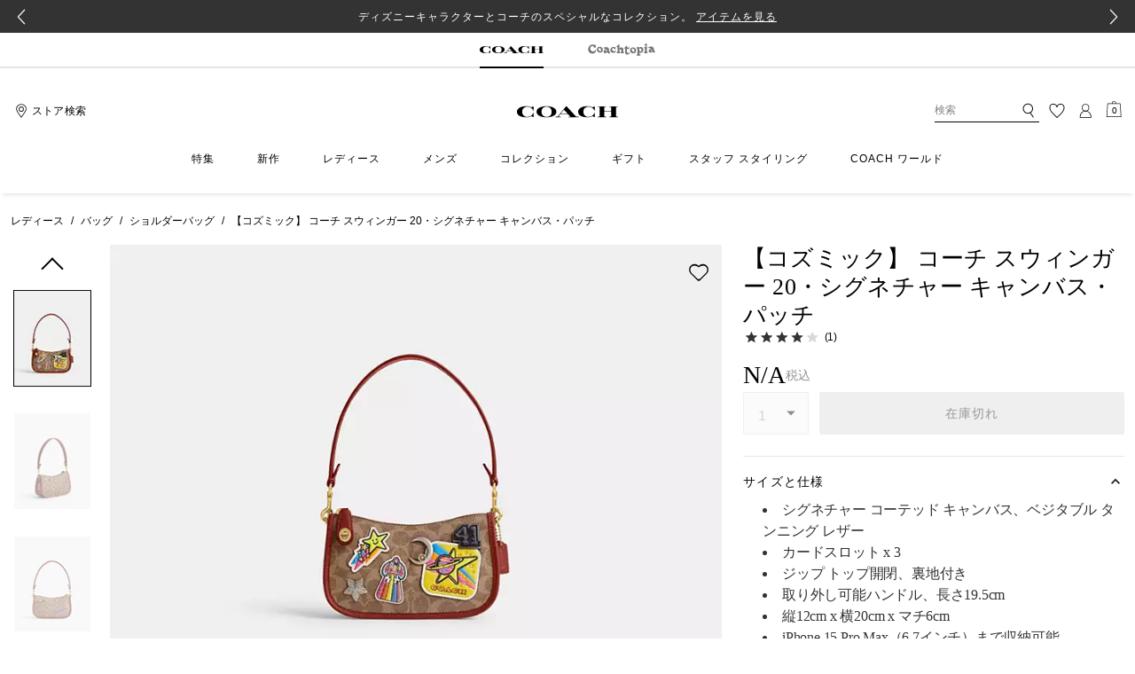

--- FILE ---
content_type: text/html; charset=utf-8
request_url: https://japan.coach.com/products/CN605.html
body_size: 85590
content:
<!DOCTYPE html><html lang="ja"><head><meta charSet="utf-8"/><script type="text/javascript" src="https://japan.coach.com/static/bab581b5888418529e05d95ed00caf641e534c4117fe11" async ></script><script>
    
function getOriginalReferrer() {
var localStorage = window.localStorage || {
  setItem: function () {},
  getItem: function () {},
  clear: function () {},
  removeItem: function () {},
}

var STORAGE_ORIGINAL_REFERRER = 'mw_original_referrer'
var STORAGE_LAST_SESSION_ID = 'mw_last_session_id'
var SESSION_ID = 'sid'

var COMPAIGN_PARAMS = [
  'utm_source',
  'utm_medium',
  'utm_term',
  'utm_content',
  'utm_id',
  'utm_campaign',
  'gclid',
  'gclsrc',
  'dclid',
]

function getCookie(cname) {
  let name = cname + "=";
  let decodedCookie = decodeURIComponent(document.cookie);
  let ca = decodedCookie.split(';');
  for(let i = 0; i <ca.length; i++) {
    let c = ca[i];
    while (c.charAt(0) == ' ') {
      c = c.substring(1);
    }
    if (c.indexOf(name) == 0) {
      return c.substring(name.length, c.length);
    }
  }
  return "";
}

function compaignParamsWereUpdated(storedReferrer, currentReferrer) {
  if (!storedReferrer || !currentReferrer) {
    return true
  }
  try {
    var storedUrl = new URL(storedReferrer)
    var currentUrl = new URL(currentReferrer)

    var paramsDiffers = COMPAIGN_PARAMS.find(function (paramName) {
      var storedVal = storedUrl.searchParams.get(paramName)
      var currentVal = currentUrl.searchParams.get(paramName)
      return currentVal && currentVal !== storedVal
    })

    return !!paramsDiffers
  } catch (e) {
    console.error(e)
  }
  return true
}


  var storedReferrer = localStorage.getItem(STORAGE_ORIGINAL_REFERRER)
  var lastSessionId = localStorage.getItem(STORAGE_LAST_SESSION_ID)
  var currentReferrer = window.location.href
  var currentSessionId = getCookie(SESSION_ID)

  if (
    currentSessionId !== lastSessionId ||
    compaignParamsWereUpdated(storedReferrer, currentReferrer)
  ) {
    return currentReferrer
  }

  return storedReferrer
}

    function isLowPoweredDevice(deviceType) {
    const checkOutputVersion = (output, version)=>Array.isArray(output) ? Number(output[1]?.trim()) < version : false;
    const ua = window.navigator.userAgent;
    const isMobile = Boolean(deviceType.match(/smartphone|mobile/)) || Boolean(ua?.match(/Android|BlackBerry|iPhone|iPad|iPod|Opera Mini|IEMobile|WPDesktop/i));
    const isLegacyVersion = checkOutputVersion(/Android ([\d]+)/i.exec(ua), 10) || checkOutputVersion(/OS ([\d]+)/i.exec(ua), 15);
    return isMobile && isLegacyVersion;
}
    function getCurrentReferrer() {
    const referrerFromStorage = localStorage.getItem("mw_virtual_referrer");
    const lastVisitedUrl = localStorage.getItem("mw_last_visited_url");
    const isPaginatedPlpReload = getIsPaginatedPlpReload(lastVisitedUrl, window.location.href);
    const isPreviousPageSpa = !!window?.history?.state;
    if (!isPreviousPageSpa && isPaginatedPlpReload && lastVisitedUrl) {
        localStorage.setItem("mw_virtual_referrer", lastVisitedUrl);
        return lastVisitedUrl;
    }
    // use virtual referrer from storage if previous page was SPA
    if (isPreviousPageSpa && referrerFromStorage) {
        return referrerFromStorage;
    }
    // otherwise use default document.referrer and store it's value as a virtual referrer
    localStorage.setItem("mw_virtual_referrer", window.document.referrer);
    return window.document.referrer;
}
    function getIsPaginatedPlpReload(prevUrlStr, currentUrlStr) {
    if (!prevUrlStr || !currentUrlStr || !prevUrlStr.includes("/shop/") || !prevUrlStr.includes("page=")) {
        return false;
    }
    const prevUrl = new URL(prevUrlStr);
    const currentUrl = new URL(currentUrlStr);
    if (prevUrl.pathname !== currentUrl.pathname) {
        return false;
    }
    const prevParams = Object.fromEntries(prevUrl.searchParams);
    const currentParams = Object.fromEntries(currentUrl.searchParams);
    const missingParam = Object.keys(prevParams).filter((key)=>key !== "page").find((key)=>prevParams[key] !== currentParams[key]);
    return !missingParam;
}
    window.uiInteractiveCallbackTriggered = false;
    window.uiInteractiveCallback = function() {
      window.uiInteractiveCallbackTriggered = true;
    };
    setTimeout(() => { window.uiInteractiveCallback() }, 7000);
    window.dataLayer = window.dataLayer || [];
    function gtag(){dataLayer.push(arguments);}
    window.dataLayer.push({"event":"dataLayer_initialized","page":{"bread_crumbs":"レディース:バッグ:ショルダーバッグ:【コズミック】 コーチ スウィンガー 20・シグネチャー キャンバス・パッチ","is_outlet":"0","is_coachtopia":"0","is_soft_404":"0","page_brand":"Coach","page_language":"ja-jp","page_name":"product","page_region":"JP","page_title":"【公式】COACH – コーチ | 【コズミック】 コーチ スウィンガー 20・シグネチャー キャンバス・パッチ","page_type":"product","page_url":window.location.href,"page_path":window.location.pathname,"referrer":getCurrentReferrer(),"original_referrer":getOriginalReferrer()},"shop":{},"session":{"environment":"production","version":"pwa"},"user":{"is_first_visit":"0","is_logged_in":"0","is_registered":"0","membership_id":"","is_special_month":"0","is_subscribed":"0","user_type":"guest","is_vip_b2b":"0","is_low_powered":String(Number(isLowPoweredDevice("desktop")))},"cart":{}});
    (function(w,d,s,l,i){w[l]=w[l]||[];
    w[l].push({'gtm.start':new Date().getTime(),event:'gtm.js'});
    var f=d.getElementsByTagName(s)[0],
    j=d.createElement(s),dl=l!='dataLayer'?'&l='+l:'';j.async=true;j.src=
    'https://tpr-analytics-wpdqgh2.coach.com/gtm.js?id=GTM-MMJV8WG'+dl;f.parentNode.insertBefore(j,f);
    })(window,document,'script','dataLayer','');
  </script><script>
!function(){if('PerformanceLongTaskTiming' in window){var g=window.__tti={e:[]};
g.o=new PerformanceObserver(function(l){g.e=g.e.concat(l.getEntries())});
g.o.observe({entryTypes:['longtask']})}}();
</script><meta name="description" content="【コズミック】 コーチ スウィンガー 20・シグネチャー キャンバス・パッチのご紹介です。宇宙をテーマにした、遊び心が詰まった“Cosmic（コズミック）”コレクション。ロ…。COACHのショルダーバッグはギフトやプレゼントにもおすすめです。コーチ公式オンラインストア"/><meta name="keywords" content=""/><meta name="title" content="【公式】COACH – コーチ | 【コズミック】 コーチ スウィンガー 20・シグネチャー キャンバス・パッチ"/><meta name="robots" content="index, follow, max-image-preview:large"/><link rel="canonical" href="https://japan.coach.com/products/cosmic-coach-swinger-bag-20-in-signature-canvas-with-patches/CN605.html"/><link rel="alternate" hrefLang="ja-JP" href="https://japan.coach.com/jp/products/CN605.html"/><script data-qa="seo-site-navigation-element" type="application/ld+json">[{"@context":"http://schema.org","@type":"siteNavigationElement","name":"特集","url":"https://japan.coach.com/shop/features/loved-leather"},{"@context":"http://schema.org","@type":"siteNavigationElement","name":"新作","url":"https://japan.coach.com/shop/new/women"},{"@context":"http://schema.org","@type":"siteNavigationElement","name":"レディース","url":"https://japan.coach.com/shop/women"},{"@context":"http://schema.org","@type":"siteNavigationElement","name":"メンズ","url":"https://japan.coach.com/shop/men"},{"@context":"http://schema.org","@type":"siteNavigationElement","name":"コレクション","url":"https://japan.coach.com/shop/collection/women"},{"@context":"http://schema.org","@type":"siteNavigationElement","name":"ギフト","url":"https://japan.coach.com/shop/gift/women/bestseller"},{"@context":"http://schema.org","@type":"siteNavigationElement","name":"スタッフ スタイリング","url":"https://japan.coach.com/styling-list/styling_list.html"},{"@context":"http://schema.org","@type":"siteNavigationElement","name":"COACH ワールド","url":"https://japan.coach.com/shop/coachworld"}]</script><meta name="viewport" content="width=device-width, initial-scale=1, user-scalable=no"/><meta name="theme-color" content="#000"/><link rel="apple-touch-icon" href="https://assets.coach.com/icons/coach/apple-touch-icon.png"/><link rel="icon" sizes="32x32" href="https://assets.coach.com/icons/coach/favicon-32x32.png" type="image/png"/><link rel="icon" sizes="16x16" href="https://assets.coach.com/icons/coach/favicon-16x16.png" type="image/png"/><link rel="icon" href="https://assets.coach.com/icons/coach/favicon.ico"/><link rel="manifest" href="/api/manifest"/><script>if(!document.cookie.includes('cc-rth') && !document.cookie.includes('cc-nx')) {
      document.cookie = "cc-rht=1; max-age=60; path=/";
    }</script><link rel="preload" href="https://assets.coach.com/na/fonts/neue_helvetica_73_extended_bold.woff2" as="font" type="font/woff2" crossorigin="anonymous"/><link rel="preload" href="https://assets.coach.com/na/fonts/neue_helvetica_53_extended-v1.1.woff2" as="font" type="font/woff2" crossorigin="anonymous"/><link rel="preload" href="https://assets.coach.com/jp/fonts/NeueHelvetica75Bold.woff2" as="font" type="font/woff2" crossorigin="anonymous"/><link rel="preload" href="https://assets.coach.com/jp/fonts/TazuganeGothicBook.woff2" as="font" type="font/woff2" crossorigin="anonymous"/><link rel="preload" href="https://assets.coach.com/jp/fonts/TazuganeGothicBold.woff2" as="font" type="font/woff2" crossorigin="anonymous"/><link rel="preload" href="https://assets.coach.com/jp/fonts/NeueHelvetica73ExtendedBold.woff2" as="font" type="font/woff2" crossorigin="anonymous"/><link rel="preload" href="https://assets.coach.com/jp/fonts/neue_helvetica_53_extended-v1.1.woff2" as="font" type="font/woff2" crossorigin="anonymous"/><link rel="preconnect" href="https://p11.techlab-cdn.com" crossorigin="anonymous"/><link rel="preconnect" href="https://tpr-analytics-wpdqgh2.coach.com" crossorigin="anonymous"/><link rel="preconnect" href="https://www.googletagmanager.com" crossorigin="anonymous"/><link rel="preconnect" href="https://cdn.quantummetric.com" crossorigin="anonymous"/><link rel="dns-prefetch" href="https://tapestry-app.quantummetric.com" crossorigin="anonymous"/><link rel="dns-prefetch" href="https://www.google-analytics.com" crossorigin="anonymous"/><link rel="dns-prefetch" href="https://cdn.optimizely.com" crossorigin="anonymous"/><link rel="dns-prefetch" href="https://assets.coach.com" crossorigin="anonymous"/><link rel="dns-prefetch" href="https://coach.scene7.com" crossorigin="anonymous"/><title>【公式】COACH – コーチ | 【コズミック】 コーチ スウィンガー 20・シグネチャー キャンバス・パッチ</title><link rel="preload" href="" fetchPriority="high" as="image"/><script type="text/javascript" defer="">window.onBambuserLiveShoppingReady = player => {
                                player.configure({
                                buttons: {dismiss: player.BUTTON.MINIMIZE} }) 
                            }
                            (function(d, t, i, w) {
                                window.__bfwId = w;
                                if (d.getElementById(i) && window.__bfwInit)
                                    return window.__bfwInit(); 
                                if (d.getElementById(i))
                                    return;
                                var s, ss = d.getElementsByTagName(t)[0];
                                s = d.createElement(t); s.id = i;
                                s.setAttribute('defer','');
                                s.src = 'https://lcx-widgets.bambuser.com/embed.js';
                                ss.parentNode.insertBefore(s, ss);
                            })(document, 'script', 'bambuser-liveshopping-widget', 'jsg4l6nnMVAalSgcjpOK');</script><script src="/api/optimizely-script" referrerPolicy="no-referrer-when-downgrade" type="text/javascript"></script><meta name="next-head-count" content="38"/><link rel="preload" href="/_next/static/css/ab516ddf8c195ea0.css" as="style"/><link rel="stylesheet" href="/_next/static/css/ab516ddf8c195ea0.css" data-n-g=""/><noscript data-n-css=""></noscript><script defer="" nomodule="" src="/_next/static/chunks/polyfills-c67a75d1b6f99dc8.js"></script><script defer="" src="/_next/static/chunks/4957.3b4f291e3ebe7895.js"></script><script defer="" src="/_next/static/chunks/7701.63ef27afbcaed3c8.js"></script><script defer="" src="/_next/static/chunks/787.d7d87378374fc271.js"></script><script defer="" src="/_next/static/chunks/7886.372eb5a6b2ce3ac3.js"></script><script defer="" src="/_next/static/chunks/9440.f246197a1301c10d.js"></script><script defer="" src="/_next/static/chunks/5365.a1b5d705ed471929.js"></script><script defer="" src="/_next/static/chunks/6681.6a78e7d76b1c8f82.js"></script><script defer="" src="/_next/static/chunks/917.f250837da71cc306.js"></script><script defer="" src="/_next/static/chunks/3363.762ce46b7c47f117.js"></script><script defer="" src="/_next/static/chunks/7968.078489f7aacca50a.js"></script><script defer="" src="/_next/static/chunks/3385.2d841667c5eade0c.js"></script><script src="/_next/static/chunks/webpack-bba4bfa052fb3168.js" defer=""></script><script src="/_next/static/chunks/framework-24b7f8f46b43a384.js" defer=""></script><script src="/_next/static/chunks/main-83d5869bd5821e95.js" defer=""></script><script src="/_next/static/chunks/pages/_app-85c536d441c6b608.js" defer=""></script><script src="/_next/static/chunks/6066-021a8d38d483d2b8.js" defer=""></script><script src="/_next/static/chunks/4298-be9170a861c1e71c.js" defer=""></script><script src="/_next/static/chunks/7536-f218664a242f5764.js" defer=""></script><script src="/_next/static/chunks/7677-4be00bb6e8d95af6.js" defer=""></script><script src="/_next/static/chunks/9136-675a7de7427b4fe5.js" defer=""></script><script src="/_next/static/chunks/8433-ec4ff44ea5cd3b1f.js" defer=""></script><script src="/_next/static/chunks/9384-b7215f7392acec8a.js" defer=""></script><script src="/_next/static/chunks/9576-982381c7bf459710.js" defer=""></script><script src="/_next/static/chunks/901-15dbb180152717a6.js" defer=""></script><script src="/_next/static/chunks/4192-bf28fda6fd05b6d6.js" defer=""></script><script src="/_next/static/chunks/4041-7014787531ddd34e.js" defer=""></script><script src="/_next/static/chunks/2111-40a5c6901f8cc86a.js" defer=""></script><script src="/_next/static/chunks/310-b4b7f3dc117fb613.js" defer=""></script><script src="/_next/static/chunks/8438-04b5553e1ec861fa.js" defer=""></script><script src="/_next/static/chunks/2996-50cacb804d98766b.js" defer=""></script><script src="/_next/static/chunks/4275-d0ccaf0d70d7d6e8.js" defer=""></script><script src="/_next/static/chunks/605-5ae5ab1d11a19e2c.js" defer=""></script><script src="/_next/static/chunks/8643-fd5e02db9b3c04cc.js" defer=""></script><script src="/_next/static/chunks/2799-73236bba40c439bc.js" defer=""></script><script src="/_next/static/chunks/pages/products/%5B...slug%5D-3692d5395a683288.js" defer=""></script><script src="/_next/static/TH3qrOLdtMIaPkvNuA2SQ/_buildManifest.js" defer=""></script><script src="/_next/static/TH3qrOLdtMIaPkvNuA2SQ/_ssgManifest.js" defer=""></script></head><body class="brand-coach plp-v3-template"><noscript><iframe src='https://www.googletagmanager.com/ns.html?id=GTM-MMJV8WG'
      height='0' width='0' style='display:none;visibility:hidden'></iframe></noscript><div id="__next"><style data-emotion="css-global kcxk3r">:host,:root,[data-theme]{--chakra-ring-inset:var(--chakra-empty,/*!*/ /*!*/);--chakra-ring-offset-width:0px;--chakra-ring-offset-color:#fff;--chakra-ring-color:rgba(66, 153, 225, 0.6);--chakra-ring-offset-shadow:0 0 #0000;--chakra-ring-shadow:0 0 #0000;--chakra-space-x-reverse:0;--chakra-space-y-reverse:0;--chakra-colors-transparent:transparent;--chakra-colors-current:currentColor;--chakra-colors-black:#000000;--chakra-colors-white:#FFFFFF;--chakra-colors-whiteAlpha-50:rgba(255, 255, 255, 0.04);--chakra-colors-whiteAlpha-100:rgba(255, 255, 255, 0.06);--chakra-colors-whiteAlpha-200:rgba(255, 255, 255, 0.08);--chakra-colors-whiteAlpha-300:rgba(255, 255, 255, 0.16);--chakra-colors-whiteAlpha-400:rgba(255, 255, 255, 0.24);--chakra-colors-whiteAlpha-500:rgba(255, 255, 255, 0.36);--chakra-colors-whiteAlpha-600:rgba(255, 255, 255, 0.48);--chakra-colors-whiteAlpha-700:rgba(255, 255, 255, 0.64);--chakra-colors-whiteAlpha-800:rgba(255, 255, 255, 0.80);--chakra-colors-whiteAlpha-900:rgba(255, 255, 255, 0.92);--chakra-colors-blackAlpha-50:rgba(0, 0, 0, 0.04);--chakra-colors-blackAlpha-100:rgba(0, 0, 0, 0.06);--chakra-colors-blackAlpha-200:rgba(0, 0, 0, 0.08);--chakra-colors-blackAlpha-300:rgba(0, 0, 0, 0.16);--chakra-colors-blackAlpha-400:rgba(0, 0, 0, 0.24);--chakra-colors-blackAlpha-500:rgba(0, 0, 0, 0.36);--chakra-colors-blackAlpha-600:rgba(0, 0, 0, 0.48);--chakra-colors-blackAlpha-700:rgba(0, 0, 0, 0.64);--chakra-colors-blackAlpha-800:rgba(0, 0, 0, 0.80);--chakra-colors-blackAlpha-900:rgba(0, 0, 0, 0.92);--chakra-colors-gray-50:#F7FAFC;--chakra-colors-gray-100:#EDF2F7;--chakra-colors-gray-200:#E2E8F0;--chakra-colors-gray-300:#CBD5E0;--chakra-colors-gray-400:#A0AEC0;--chakra-colors-gray-500:#718096;--chakra-colors-gray-600:#4A5568;--chakra-colors-gray-700:#2D3748;--chakra-colors-gray-800:#1A202C;--chakra-colors-gray-900:#171923;--chakra-colors-red-50:#FFF5F5;--chakra-colors-red-100:#FED7D7;--chakra-colors-red-200:#FEB2B2;--chakra-colors-red-300:#FC8181;--chakra-colors-red-400:#F56565;--chakra-colors-red-500:#E53E3E;--chakra-colors-red-600:#C53030;--chakra-colors-red-700:#9B2C2C;--chakra-colors-red-800:#822727;--chakra-colors-red-900:#63171B;--chakra-colors-orange-50:#FFFAF0;--chakra-colors-orange-100:#FEEBC8;--chakra-colors-orange-200:#FBD38D;--chakra-colors-orange-300:#F6AD55;--chakra-colors-orange-400:#ED8936;--chakra-colors-orange-500:#DD6B20;--chakra-colors-orange-600:#C05621;--chakra-colors-orange-700:#9C4221;--chakra-colors-orange-800:#7B341E;--chakra-colors-orange-900:#652B19;--chakra-colors-yellow-50:#FFFFF0;--chakra-colors-yellow-100:#FEFCBF;--chakra-colors-yellow-200:#FAF089;--chakra-colors-yellow-300:#F6E05E;--chakra-colors-yellow-400:#ECC94B;--chakra-colors-yellow-500:#D69E2E;--chakra-colors-yellow-600:#B7791F;--chakra-colors-yellow-700:#975A16;--chakra-colors-yellow-800:#744210;--chakra-colors-yellow-900:#5F370E;--chakra-colors-green-50:#F0FFF4;--chakra-colors-green-100:#C6F6D5;--chakra-colors-green-200:#9AE6B4;--chakra-colors-green-300:#68D391;--chakra-colors-green-400:#48BB78;--chakra-colors-green-500:#38A169;--chakra-colors-green-600:#2F855A;--chakra-colors-green-700:#276749;--chakra-colors-green-800:#22543D;--chakra-colors-green-900:#1C4532;--chakra-colors-teal-50:#E6FFFA;--chakra-colors-teal-100:#B2F5EA;--chakra-colors-teal-200:#81E6D9;--chakra-colors-teal-300:#4FD1C5;--chakra-colors-teal-400:#38B2AC;--chakra-colors-teal-500:#319795;--chakra-colors-teal-600:#2C7A7B;--chakra-colors-teal-700:#285E61;--chakra-colors-teal-800:#234E52;--chakra-colors-teal-900:#1D4044;--chakra-colors-blue-50:#ebf8ff;--chakra-colors-blue-100:#bee3f8;--chakra-colors-blue-200:#90cdf4;--chakra-colors-blue-300:#63b3ed;--chakra-colors-blue-400:#4299e1;--chakra-colors-blue-500:#3182ce;--chakra-colors-blue-600:#2b6cb0;--chakra-colors-blue-700:#2c5282;--chakra-colors-blue-800:#2a4365;--chakra-colors-blue-900:#1A365D;--chakra-colors-cyan-50:#EDFDFD;--chakra-colors-cyan-100:#C4F1F9;--chakra-colors-cyan-200:#9DECF9;--chakra-colors-cyan-300:#76E4F7;--chakra-colors-cyan-400:#0BC5EA;--chakra-colors-cyan-500:#00B5D8;--chakra-colors-cyan-600:#00A3C4;--chakra-colors-cyan-700:#0987A0;--chakra-colors-cyan-800:#086F83;--chakra-colors-cyan-900:#065666;--chakra-colors-purple-50:#FAF5FF;--chakra-colors-purple-100:#E9D8FD;--chakra-colors-purple-200:#D6BCFA;--chakra-colors-purple-300:#B794F4;--chakra-colors-purple-400:#9F7AEA;--chakra-colors-purple-500:#805AD5;--chakra-colors-purple-600:#6B46C1;--chakra-colors-purple-700:#553C9A;--chakra-colors-purple-800:#44337A;--chakra-colors-purple-900:#322659;--chakra-colors-pink-50:#FFF5F7;--chakra-colors-pink-100:#FED7E2;--chakra-colors-pink-200:#FBB6CE;--chakra-colors-pink-300:#F687B3;--chakra-colors-pink-400:#ED64A6;--chakra-colors-pink-500:#D53F8C;--chakra-colors-pink-600:#B83280;--chakra-colors-pink-700:#97266D;--chakra-colors-pink-800:#702459;--chakra-colors-pink-900:#521B41;--chakra-colors-linkedin-50:#E8F4F9;--chakra-colors-linkedin-100:#CFEDFB;--chakra-colors-linkedin-200:#9BDAF3;--chakra-colors-linkedin-300:#68C7EC;--chakra-colors-linkedin-400:#34B3E4;--chakra-colors-linkedin-500:#00A0DC;--chakra-colors-linkedin-600:#008CC9;--chakra-colors-linkedin-700:#0077B5;--chakra-colors-linkedin-800:#005E93;--chakra-colors-linkedin-900:#004471;--chakra-colors-facebook-50:#E8F4F9;--chakra-colors-facebook-100:#D9DEE9;--chakra-colors-facebook-200:#B7C2DA;--chakra-colors-facebook-300:#6482C0;--chakra-colors-facebook-400:#4267B2;--chakra-colors-facebook-500:#385898;--chakra-colors-facebook-600:#314E89;--chakra-colors-facebook-700:#29487D;--chakra-colors-facebook-800:#223B67;--chakra-colors-facebook-900:#1E355B;--chakra-colors-messenger-50:#D0E6FF;--chakra-colors-messenger-100:#B9DAFF;--chakra-colors-messenger-200:#A2CDFF;--chakra-colors-messenger-300:#7AB8FF;--chakra-colors-messenger-400:#2E90FF;--chakra-colors-messenger-500:#0078FF;--chakra-colors-messenger-600:#0063D1;--chakra-colors-messenger-700:#0052AC;--chakra-colors-messenger-800:#003C7E;--chakra-colors-messenger-900:#002C5C;--chakra-colors-whatsapp-50:#dffeec;--chakra-colors-whatsapp-100:#b9f5d0;--chakra-colors-whatsapp-200:#90edb3;--chakra-colors-whatsapp-300:#65e495;--chakra-colors-whatsapp-400:#3cdd78;--chakra-colors-whatsapp-500:#22c35e;--chakra-colors-whatsapp-600:#179848;--chakra-colors-whatsapp-700:#0c6c33;--chakra-colors-whatsapp-800:#01421c;--chakra-colors-whatsapp-900:#001803;--chakra-colors-twitter-50:#E5F4FD;--chakra-colors-twitter-100:#C8E9FB;--chakra-colors-twitter-200:#A8DCFA;--chakra-colors-twitter-300:#83CDF7;--chakra-colors-twitter-400:#57BBF5;--chakra-colors-twitter-500:#1DA1F2;--chakra-colors-twitter-600:#1A94DA;--chakra-colors-twitter-700:#1681BF;--chakra-colors-twitter-800:#136B9E;--chakra-colors-twitter-900:#0D4D71;--chakra-colors-telegram-50:#E3F2F9;--chakra-colors-telegram-100:#C5E4F3;--chakra-colors-telegram-200:#A2D4EC;--chakra-colors-telegram-300:#7AC1E4;--chakra-colors-telegram-400:#47A9DA;--chakra-colors-telegram-500:#0088CC;--chakra-colors-telegram-600:#007AB8;--chakra-colors-telegram-700:#006BA1;--chakra-colors-telegram-800:#005885;--chakra-colors-telegram-900:#003F5E;--chakra-colors-main-primary:var(--color-primary);--chakra-colors-main-secondary:var(--color-secondary);--chakra-colors-main-black:var(--color-black-base);--chakra-colors-main-saleRed:var(--color-sale);--chakra-colors-main-white:var(--color-white-base);--chakra-colors-main-inactive:var(--color-inactive);--chakra-colors-main-gray:var(--color-neutral-base);--chakra-colors-main-darkGray:var(--color-dark-gray);--chakra-colors-main-lightGray:var(--color-neutral-light);--chakra-colors-cart-default:var(--color-black-base);--chakra-colors-cart-sale:var(--color-sale);--chakra-colors-cart-old:var(--color-neutral-base);--chakra-colors-neutral-base:var(--color-neutral-base);--chakra-colors-neutral-cool:var(--color-neutral-cool);--chakra-colors-neutral-dark:var(--color-neutral-dark);--chakra-colors-neutral-light:var(--color-neutral-light);--chakra-colors-neutral-inactive:var(--color-neutral-inactive);--chakra-colors-neutral-medium:var(--color-neutral-medium);--chakra-colors-scrim-light:var(--color-scrim-light);--chakra-colors-scrim-dark:var(--color-scrim-dark);--chakra-colors-error-primary:var(--color-error-primary);--chakra-colors-error-secondary:var(--color-error-secondary);--chakra-colors-standout-primary:var(--color-standout-primary);--chakra-colors-standout-secondary:var(--color-standout-secondary);--chakra-colors-success-primary:var(--color-success-primary);--chakra-colors-success-secondary:var(--color-success-secondary);--chakra-borders-none:0;--chakra-borders-1px:1px solid;--chakra-borders-2px:2px solid;--chakra-borders-4px:4px solid;--chakra-borders-8px:8px solid;--chakra-fonts-heading:-apple-system,BlinkMacSystemFont,"Segoe UI",Helvetica,Arial,sans-serif,"Apple Color Emoji","Segoe UI Emoji","Segoe UI Symbol";--chakra-fonts-body:-apple-system,BlinkMacSystemFont,"Segoe UI",Helvetica,Arial,sans-serif,"Apple Color Emoji","Segoe UI Emoji","Segoe UI Symbol";--chakra-fonts-mono:SFMono-Regular,Menlo,Monaco,Consolas,"Liberation Mono","Courier New",monospace;--chakra-fontSizes-3xs:0.45rem;--chakra-fontSizes-2xs:0.625rem;--chakra-fontSizes-xs:var(--text-12);--chakra-fontSizes-sm:var(--text-14);--chakra-fontSizes-md:var(--text-16);--chakra-fontSizes-lg:var(--text-20);--chakra-fontSizes-xl:var(--text-24);--chakra-fontSizes-2xl:1.5rem;--chakra-fontSizes-3xl:1.875rem;--chakra-fontSizes-4xl:2.25rem;--chakra-fontSizes-5xl:3rem;--chakra-fontSizes-6xl:3.75rem;--chakra-fontSizes-7xl:4.5rem;--chakra-fontSizes-8xl:6rem;--chakra-fontSizes-9xl:8rem;--chakra-fontSizes-xxs:var(--text-10);--chakra-fontSizes-xlg:var(--text-26);--chakra-fontSizes-xxl:var(--text-28);--chakra-fontSizes-xxxl:var(--text-30);--chakra-fontSizes-double:var(--text-32);--chakra-fontSizes-doublelg:var(--text-40);--chakra-fontSizes-triple:var(--text-48);--chakra-fontSizes-triplelg:var(--text-54);--chakra-fontWeights-hairline:100;--chakra-fontWeights-thin:200;--chakra-fontWeights-light:300;--chakra-fontWeights-normal:400;--chakra-fontWeights-medium:500;--chakra-fontWeights-semibold:600;--chakra-fontWeights-bold:700;--chakra-fontWeights-extrabold:800;--chakra-fontWeights-black:900;--chakra-letterSpacings-tighter:-0.05em;--chakra-letterSpacings-tight:-0.025em;--chakra-letterSpacings-normal:0;--chakra-letterSpacings-wide:0.025em;--chakra-letterSpacings-wider:0.05em;--chakra-letterSpacings-widest:0.1em;--chakra-letterSpacings-xxl:var(--letter-spacing-2xl);--chakra-letterSpacings-xl:var(--letter-spacing-xl);--chakra-letterSpacings-lg:var(--letter-spacing-l);--chakra-letterSpacings-md:var(--letter-spacing-m);--chakra-letterSpacings-sm:var(--letter-spacing-s);--chakra-letterSpacings-xs:var(--letter-spacing-xs);--chakra-lineHeights-3:.75rem;--chakra-lineHeights-4:1rem;--chakra-lineHeights-5:1.25rem;--chakra-lineHeights-6:1.5rem;--chakra-lineHeights-7:1.75rem;--chakra-lineHeights-8:2rem;--chakra-lineHeights-9:2.25rem;--chakra-lineHeights-10:2.5rem;--chakra-lineHeights-normal:normal;--chakra-lineHeights-none:1;--chakra-lineHeights-shorter:1.25;--chakra-lineHeights-short:1.375;--chakra-lineHeights-base:1.5;--chakra-lineHeights-tall:1.625;--chakra-lineHeights-taller:2;--chakra-lineHeights-xxl:var(--line-height-2xl);--chakra-lineHeights-xl:var(--line-height-xl);--chakra-lineHeights-lg:var(--line-height-l);--chakra-lineHeights-md:var(--line-height-m);--chakra-lineHeights-s:var(--line-height-s);--chakra-lineHeights-xs:var(--line-height-xs);--chakra-radii-none:0;--chakra-radii-sm:0.125rem;--chakra-radii-base:0.25rem;--chakra-radii-md:0.375rem;--chakra-radii-lg:0.5rem;--chakra-radii-xl:0.75rem;--chakra-radii-2xl:1rem;--chakra-radii-3xl:1.5rem;--chakra-radii-full:9999px;--chakra-space-1:0.25rem;--chakra-space-2:0.5rem;--chakra-space-3:0.75rem;--chakra-space-4:1rem;--chakra-space-5:1.25rem;--chakra-space-6:1.5rem;--chakra-space-7:1.75rem;--chakra-space-8:2rem;--chakra-space-9:2.25rem;--chakra-space-10:2.5rem;--chakra-space-12:3rem;--chakra-space-14:3.5rem;--chakra-space-16:4rem;--chakra-space-20:5rem;--chakra-space-24:6rem;--chakra-space-28:7rem;--chakra-space-32:8rem;--chakra-space-36:9rem;--chakra-space-40:10rem;--chakra-space-44:11rem;--chakra-space-48:12rem;--chakra-space-52:13rem;--chakra-space-56:14rem;--chakra-space-60:15rem;--chakra-space-64:16rem;--chakra-space-72:18rem;--chakra-space-80:20rem;--chakra-space-96:24rem;--chakra-space-px:1px;--chakra-space-0-5:0.125rem;--chakra-space-1-5:0.375rem;--chakra-space-2-5:0.625rem;--chakra-space-3-5:0.875rem;--chakra-space-s1:var(--spacing-1);--chakra-space-s3:var(--spacing-3);--chakra-space-s10:var(--spacing-10);--chakra-space-sm1:var(--btn-spacers-sm1);--chakra-space-jumbo:var(--spacing-24);--chakra-space-xxxl:var(--spacing-xxxl);--chakra-space-xxl:var(--spacing-12);--chakra-space-xl:var(--spacing-8);--chakra-space-l:var(--spacing-6);--chakra-space-lm:var(--spacing-lm);--chakra-space-m:var(--spacing-4);--chakra-space-mar:var(--spacing-3);--chakra-space-s:var(--spacing-2);--chakra-space-xs:var(--spacing-1);--chakra-shadows-xs:0 0 0 1px rgba(0, 0, 0, 0.05);--chakra-shadows-sm:0 1px 2px 0 rgba(0, 0, 0, 0.05);--chakra-shadows-base:0 1px 3px 0 rgba(0, 0, 0, 0.1),0 1px 2px 0 rgba(0, 0, 0, 0.06);--chakra-shadows-md:0 4px 6px -1px rgba(0, 0, 0, 0.1),0 2px 4px -1px rgba(0, 0, 0, 0.06);--chakra-shadows-lg:0 10px 15px -3px rgba(0, 0, 0, 0.1),0 4px 6px -2px rgba(0, 0, 0, 0.05);--chakra-shadows-xl:0 20px 25px -5px rgba(0, 0, 0, 0.1),0 10px 10px -5px rgba(0, 0, 0, 0.04);--chakra-shadows-2xl:0 25px 50px -12px rgba(0, 0, 0, 0.25);--chakra-shadows-outline:0 0 0 3px rgba(66, 153, 225, 0.6);--chakra-shadows-inner:inset 0 2px 4px 0 rgba(0,0,0,0.06);--chakra-shadows-none:none;--chakra-shadows-dark-lg:rgba(0, 0, 0, 0.1) 0px 0px 0px 1px,rgba(0, 0, 0, 0.2) 0px 5px 10px,rgba(0, 0, 0, 0.4) 0px 15px 40px;--chakra-sizes-1:0.25rem;--chakra-sizes-2:0.5rem;--chakra-sizes-3:0.75rem;--chakra-sizes-4:1rem;--chakra-sizes-5:1.25rem;--chakra-sizes-6:1.5rem;--chakra-sizes-7:1.75rem;--chakra-sizes-8:2rem;--chakra-sizes-9:2.25rem;--chakra-sizes-10:2.5rem;--chakra-sizes-12:3rem;--chakra-sizes-14:3.5rem;--chakra-sizes-16:4rem;--chakra-sizes-20:5rem;--chakra-sizes-24:6rem;--chakra-sizes-28:7rem;--chakra-sizes-32:8rem;--chakra-sizes-36:9rem;--chakra-sizes-40:10rem;--chakra-sizes-44:11rem;--chakra-sizes-48:12rem;--chakra-sizes-52:13rem;--chakra-sizes-56:14rem;--chakra-sizes-60:15rem;--chakra-sizes-64:16rem;--chakra-sizes-72:18rem;--chakra-sizes-80:20rem;--chakra-sizes-96:24rem;--chakra-sizes-px:1px;--chakra-sizes-0-5:0.125rem;--chakra-sizes-1-5:0.375rem;--chakra-sizes-2-5:0.625rem;--chakra-sizes-3-5:0.875rem;--chakra-sizes-max:max-content;--chakra-sizes-min:min-content;--chakra-sizes-full:100%;--chakra-sizes-3xs:14rem;--chakra-sizes-2xs:16rem;--chakra-sizes-xs:20rem;--chakra-sizes-sm:24rem;--chakra-sizes-md:28rem;--chakra-sizes-lg:32rem;--chakra-sizes-xl:36rem;--chakra-sizes-2xl:42rem;--chakra-sizes-3xl:48rem;--chakra-sizes-4xl:56rem;--chakra-sizes-5xl:64rem;--chakra-sizes-6xl:72rem;--chakra-sizes-7xl:80rem;--chakra-sizes-8xl:90rem;--chakra-sizes-prose:60ch;--chakra-sizes-container-sm:640px;--chakra-sizes-container-md:768px;--chakra-sizes-container-lg:1024px;--chakra-sizes-container-xl:1280px;--chakra-zIndices-hide:-1;--chakra-zIndices-auto:auto;--chakra-zIndices-base:0;--chakra-zIndices-docked:10;--chakra-zIndices-dropdown:1000;--chakra-zIndices-sticky:1100;--chakra-zIndices-banner:1200;--chakra-zIndices-overlay:1300;--chakra-zIndices-modal:1400;--chakra-zIndices-popover:1500;--chakra-zIndices-skipLink:1600;--chakra-zIndices-toast:1700;--chakra-zIndices-tooltip:1800;--chakra-transition-property-common:background-color,border-color,color,fill,stroke,opacity,box-shadow,transform;--chakra-transition-property-colors:background-color,border-color,color,fill,stroke;--chakra-transition-property-dimensions:width,height;--chakra-transition-property-position:left,right,top,bottom;--chakra-transition-property-background:background-color,background-image,background-position;--chakra-transition-easing-ease-in:cubic-bezier(0.4, 0, 1, 1);--chakra-transition-easing-ease-out:cubic-bezier(0, 0, 0.2, 1);--chakra-transition-easing-ease-in-out:cubic-bezier(0.4, 0, 0.2, 1);--chakra-transition-duration-ultra-fast:50ms;--chakra-transition-duration-faster:100ms;--chakra-transition-duration-fast:150ms;--chakra-transition-duration-normal:200ms;--chakra-transition-duration-slow:300ms;--chakra-transition-duration-slower:400ms;--chakra-transition-duration-ultra-slow:500ms;--chakra-blur-none:0;--chakra-blur-sm:4px;--chakra-blur-base:8px;--chakra-blur-md:12px;--chakra-blur-lg:16px;--chakra-blur-xl:24px;--chakra-blur-2xl:40px;--chakra-blur-3xl:64px;}.chakra-ui-light :host:not([data-theme]),.chakra-ui-light :root:not([data-theme]),.chakra-ui-light [data-theme]:not([data-theme]),[data-theme=light] :host:not([data-theme]),[data-theme=light] :root:not([data-theme]),[data-theme=light] [data-theme]:not([data-theme]),:host[data-theme=light],:root[data-theme=light],[data-theme][data-theme=light]{--chakra-colors-chakra-body-text:var(--chakra-colors-gray-800);--chakra-colors-chakra-body-bg:var(--chakra-colors-white);--chakra-colors-chakra-border-color:var(--chakra-colors-gray-200);--chakra-colors-chakra-subtle-bg:var(--chakra-colors-gray-100);--chakra-colors-chakra-placeholder-color:var(--chakra-colors-gray-500);}.chakra-ui-dark :host:not([data-theme]),.chakra-ui-dark :root:not([data-theme]),.chakra-ui-dark [data-theme]:not([data-theme]),[data-theme=dark] :host:not([data-theme]),[data-theme=dark] :root:not([data-theme]),[data-theme=dark] [data-theme]:not([data-theme]),:host[data-theme=dark],:root[data-theme=dark],[data-theme][data-theme=dark]{--chakra-colors-chakra-body-text:var(--chakra-colors-whiteAlpha-900);--chakra-colors-chakra-body-bg:var(--chakra-colors-gray-800);--chakra-colors-chakra-border-color:var(--chakra-colors-whiteAlpha-300);--chakra-colors-chakra-subtle-bg:var(--chakra-colors-gray-700);--chakra-colors-chakra-placeholder-color:var(--chakra-colors-whiteAlpha-400);}</style><style data-emotion="css-global 3kbdol">html{line-height:1.5;-webkit-text-size-adjust:100%;font-family:system-ui,sans-serif;-webkit-font-smoothing:antialiased;text-rendering:optimizeLegibility;-moz-osx-font-smoothing:grayscale;touch-action:manipulation;}body{position:relative;min-height:100%;font-feature-settings:'kern';}*,*::before,*::after{border-width:0;border-style:solid;box-sizing:border-box;}main{display:block;}hr{border-top-width:1px;box-sizing:content-box;height:0;overflow:visible;}pre,code,kbd,samp{font-family:SFMono-Regular,Menlo,Monaco,Consolas,monospace;font-size:1em;}a{background-color:transparent;color:inherit;-webkit-text-decoration:inherit;text-decoration:inherit;}abbr[title]{border-bottom:none;-webkit-text-decoration:underline;text-decoration:underline;-webkit-text-decoration:underline dotted;-webkit-text-decoration:underline dotted;text-decoration:underline dotted;}b,strong{font-weight:bold;}small{font-size:80%;}sub,sup{font-size:75%;line-height:0;position:relative;vertical-align:baseline;}sub{bottom:-0.25em;}sup{top:-0.5em;}img{border-style:none;}button,input,optgroup,select,textarea{font-family:inherit;font-size:100%;line-height:1.15;margin:0;}button,input{overflow:visible;}button,select{text-transform:none;}button::-moz-focus-inner,[type="button"]::-moz-focus-inner,[type="reset"]::-moz-focus-inner,[type="submit"]::-moz-focus-inner{border-style:none;padding:0;}fieldset{padding:0.35em 0.75em 0.625em;}legend{box-sizing:border-box;color:inherit;display:table;max-width:100%;padding:0;white-space:normal;}progress{vertical-align:baseline;}textarea{overflow:auto;}[type="checkbox"],[type="radio"]{box-sizing:border-box;padding:0;}[type="number"]::-webkit-inner-spin-button,[type="number"]::-webkit-outer-spin-button{-webkit-appearance:none!important;}input[type="number"]{-moz-appearance:textfield;}[type="search"]{-webkit-appearance:textfield;outline-offset:-2px;}[type="search"]::-webkit-search-decoration{-webkit-appearance:none!important;}::-webkit-file-upload-button{-webkit-appearance:button;font:inherit;}details{display:block;}summary{display:-webkit-box;display:-webkit-list-item;display:-ms-list-itembox;display:list-item;}template{display:none;}[hidden]{display:none!important;}body,blockquote,dl,dd,h1,h2,h3,h4,h5,h6,hr,figure,p,pre{margin:0;}button{background:transparent;padding:0;}fieldset{margin:0;padding:0;}ol,ul{margin:0;padding:0;}textarea{resize:vertical;}button,[role="button"]{cursor:pointer;}button::-moz-focus-inner{border:0!important;}table{border-collapse:collapse;}h1,h2,h3,h4,h5,h6{font-size:inherit;font-weight:inherit;}button,input,optgroup,select,textarea{padding:0;line-height:inherit;color:inherit;}img,svg,video,canvas,audio,iframe,embed,object{display:block;}img,video{max-width:100%;height:auto;}[data-js-focus-visible] :focus:not([data-focus-visible-added]):not([data-focus-visible-disabled]){outline:none;box-shadow:none;}select::-ms-expand{display:none;}:root{--chakra-vh:100vh;}@supports (height: -webkit-fill-available){:root{--chakra-vh:-webkit-fill-available;}}@supports (height: -moz-fill-available){:root{--chakra-vh:-moz-fill-available;}}@supports (height: 100dvh){:root{--chakra-vh:100dvh;}}</style><style data-emotion="css-global hqbhbc">body{font-family:var(--chakra-fonts-body);color:var(--chakra-colors-chakra-body-text);background:var(--chakra-colors-chakra-body-bg);transition-property:background-color;transition-duration:var(--chakra-transition-duration-normal);line-height:var(--chakra-lineHeights-base);}*::-webkit-input-placeholder{color:var(--chakra-colors-chakra-placeholder-color);}*::-moz-placeholder{color:var(--chakra-colors-chakra-placeholder-color);}*:-ms-input-placeholder{color:var(--chakra-colors-chakra-placeholder-color);}*::placeholder{color:var(--chakra-colors-chakra-placeholder-color);}*,*::before,::after{border-color:var(--chakra-colors-chakra-border-color);word-wrap:break-word;}html{-webkit-font-smoothing:initial;}html,body{touch-action:pan-x pan-y;}html #__next,body #__next{display:-webkit-box;display:-webkit-flex;display:-ms-flexbox;display:flex;-webkit-flex-direction:column;-ms-flex-direction:column;flex-direction:column;height:100%;}html p,body p{margin:0px;}main{-webkit-box-flex:1;-webkit-flex-grow:1;-ms-flex-positive:1;flex-grow:1;}footer{background:var(--color-neutral-light);border-top:1px solid var(--color-inactive);}:root{font-size:16px!important;--spacing-lm:22px;--spacing-xxxl:72px;--btn-spacers-sm1:6px;--font-size-heading-xs:38px;--font-size-heading-md:50px;--font-size-heading-lg:62px;--color-dark-gray:#2e2e2e;--text-11:11px;--text-13:13px;--text-14:14px;--max-mobile-tile-height:244px;--max-desktop-tile-height:304px;--min-mobile-tile-height:244px;--min-desktop-tile-height:304px;--color-neutral-inactive:#d8d8d8;--color-sale:#CC0000;--color-black-base:#000;--color-white-base:#fff;--certona-mobile-product-tile-width:140px;--certona-mobile-product-tile-dynamic-width:calc((100vw - 0.5rem) / 2.5);--certona-mobile-product-tile-height:175px;--certona-desktop-product-tile-width:215px;--certona-desktop-product-tile-height:268px;--promo-tile-1up-aspect-ratio:calc(243/304);--promo-tile-2up-desktop-aspect-ratio:calc(498/304);--staircase-comparablePrice-height:18px;--staircase-promoCallout-height:18px;--staircase-addToBag-height:36px;--staircase-viewSimilar-height:20px;--staircase-reviews-height:13px;--max-desktop-two-tiles-height:1220px;--scheme-darkThemeNAV-bg-color:var(--color-neutral-dark-1, #161616);--scheme-darkThemeNAV-text-color:var(--color-neutral-light);--scheme-darkThemeNAV-secondary-text-color:var(--color-neutral-light-3);--scheme-darkThemeNAV-footer-bg-color:var(--color-neutral-dark);--scheme-darkThemeNAV-t1-subline-color:var(--color-neutral-base);--scheme-darkThemeNAV-header-color:var(--color-neutral-light);--scheme-darkThemeNAV-list-price-color:var(--color-neutral-light);--scheme-darkThemeNAV-selected-category-bg:var(--color-background-cta-focus);--scheme-darkThemeNAV-suggestions-product-text-color:var(--color-secondary);--scheme-darkThemeNAV-suggestions-strikethrough-text-color:var(--color-neutral-light-3);--scheme-darkThemeNAV-input-bg-color:var(--color-neutral-light, #f7f7f7);--scheme-lightThemeNAV-bg-color:var(--color-white-base);--scheme-lightThemeNAV-text-color:var(--color-primary);--scheme-lightThemeNAV-secondary-text-color:var(--color-neutral-base);--scheme-lightThemeNAV-footer-bg-color:var(--color-neutral-light-1, #f1f1f1);--scheme-lightThemeNAV-t1-subline-color:var(--color-neutral-light-2, #e1e1e1);--scheme-lightThemeNAV-header-color:var(--color-neutral-medium);--scheme-lightThemeNAV-list-price-color:var(--color-neutral-1, #6d6d6d);--scheme-lightThemeNAV-selected-category-bg:var(--color-neutral-light);--scheme-lightThemeNAV-suggestions-product-text-color:var(--color-primary);--scheme-lightThemeNAV-suggestions-strikethrough-text-color:var(--color-neutral-1);--scheme-lightThemeNAV-input-bg-color:var(--color-neutral-light, #f7f7f7);--scheme-greyThemeNAV-bg-color:var(--color-neutral-light-1, #f0f0f0);--scheme-greyThemeNAV-text-color:var(--color-primary);--scheme-greyThemeNAV-secondary-text-color:var(--color-neutral-base);--scheme-greyThemeNAV-footer-bg-color:var(--color-secondary, ##FFFFFE);--scheme-greyThemeNAV-t1-subline-color:var(--color-neutral-light-2, #e1e1e1);--scheme-greyThemeNAV-header-color:var(--color-neutral-medium);--scheme-greyThemeNAV-list-price-color:var(--color-neutral-1, #6d6d6d);--scheme-greyThemeNAV-selected-category-bg:var(--color-secondary, ##FFFFFE);--scheme-greyThemeNAV-suggestions-product-text-color:var(--color-primary);--scheme-greyThemeNAV-suggestions-strikethrough-text-color:var(--color-neutral-1);--scheme-greyThemeNAV-input-bg-color:var(--color-white-base, #ffffff);--scheme-bg-color:var(--scheme-darkThemeNAV-bg-color, var(--scheme-default-bg-color, var(--color-neutral-dark-1, #161616)));--scheme-text-color:var(--scheme-darkThemeNAV-text-color, var(--scheme-default-text-color, var(--color-neutral-light)));--scheme-footer-bg-color:var(--scheme-darkThemeNAV-footer-bg-color, var(--scheme-default-footer-bg-color, var(--color-neutral-dark)));--scheme-t1-subline-color:var(--scheme-darkThemeNAV-t1-subline-color, var(--scheme-default-t1-subline-color, var(--color-neutral-base)));--scheme-header-color:var(--scheme-darkThemeNAV-header-color, var(--scheme-default-header-color, var(--color-neutral-light)));--scheme-list-price-color:var(--scheme-darkThemeNAV-list-price-color, var(--scheme-default-list-price-color, var(--color-neutral-light)));--scheme-secondary-text-color:var(--scheme-darkThemeNAV-secondary-text-color, var(--scheme-default-secondary-text-color, var(--color-neutral-light-3)));--scheme-selected-category-bg:var(--scheme-darkThemeNAV-selected-category-bg, var(--scheme-default-selected-category-bg, var(--color-background-cta-focus)));--scheme-suggestions-product-text-color:var(--scheme-darkThemeNAV-suggestions-product-text-color, var(--scheme-default-suggestions-product-text-color, var(--color-secondary)));--scheme-suggestions-strikethrough-text-color:var(--scheme-darkThemeNAV-suggestions-strikethrough-text-color, var(--scheme-default-suggestions-strikethrough-text-color, var(--color-neutral-light-3)));--scheme-input-bg-color:var(--scheme-darkThemeNAV-input-bg-color, var(--scheme-default-input-bg-color, var(--color-neutral-light, #f7f7f7)));}@media (min-width: 769px){:root{--staircase-viewSimilar-height:43px;--staircase-comparablePrice-height:21px;}}.plp-v3-1{--max-desktop-tile-height:403px;}#icon-review-star-half .cust0{fill-rule:evenodd;-webkit-clip-rule:evenodd;clip-rule:evenodd;fill:var(--color-dark-gray);}#icon-review-star-half .cust1{fill-rule:evenodd;-webkit-clip-rule:evenodd;clip-rule:evenodd;fill:var(--color-inactive);}.h-100{height:100%;}@supports not (aspect-ratio: auto){#home_body_slot_2 .amps-aspect-ratio-box .u-full-cover-element{padding:0px;}#home_body_slot_2 .amps-aspect-ratio-box .u-full-cover-element.m-d-ratio-defined img{position:relative;}}.content-asset_feedbackForm .modal{position:fixed;top:0px;left:0px;z-index:1500;display:none;width:100%;height:100%;overflow:hidden;outline:0px;}@media (min-width: 769px){.content-asset_feedbackForm .modal.modal-large .modal-dialog,.modal.modal-full-width.modal-large .modal-dialog{width:800px;max-width:800px;}}@media (min-width: 769px){.content-asset_feedbackForm .modal .modal-dialog,.modal.modal-full-width .modal-dialog{-webkit-align-items:center;-webkit-box-align:center;-ms-flex-align:center;align-items:center;}}@media (min-width: 0px) and (max-width: 767px){.content-asset_feedbackForm #modalFeedback .modal-dialog{width:calc(100% - 20px);max-width:100%;margin:10px;}}.content-asset_feedbackForm .modal .modal-dialog{position:relative;display:-webkit-box;display:-webkit-flex;display:-ms-flexbox;display:flex;min-height:100%;margin:auto;width:calc(100% - 64px);max-width:83%;}@media (min-width: 0px) and (max-width: 767px){.content-asset_feedbackForm #modalFeedback{width:100vw;}}.content-asset_feedbackForm #modalFeedback .modal-content{max-height:90vh;overflow:hidden;overflow-y:auto;}@media (min-width: 0px) and (max-width: 767px){.content-asset_feedbackForm #modalFeedbackContent{margin-top:5vh;}}@media (min-width: 769px){.content-asset_feedbackForm .modal .modal-content,.modal.modal-full-width .modal-content{height:auto;min-height:500px;}}.content-asset_feedbackForm .modal .modal-content{position:relative;display:-webkit-box;display:-webkit-flex;display:-ms-flexbox;display:flex;-webkit-flex-direction:column;-ms-flex-direction:column;flex-direction:column;width:100%;border-radius:2px;background-color:#fff;pointer-events:auto;outline:0px;padding:16px;}@media (min-width: 769px){.content-asset_feedbackForm .modal .modal-content{padding:24px;}}.content-asset_feedbackForm .modal .modal-header{padding-bottom:16px;}.content-asset_feedbackForm .modal .modal-header .close{float:right;}.content-asset_feedbackForm button.close{padding:0px;background-color:var(--chakra-colors-transparent);border:0px;-webkit-appearance:none;-moz-appearance:none;-ms-appearance:none;appearance:none;}.content-asset_feedbackForm .close{float:right;font-size:1.5rem;font-weight:700;line-height:1;color:#000;text-shadow:0 1px 0 #fff;opacity:.5;}.content-asset_feedbackForm .modalFeedbackForm{height:1440px;}.cms-slot img,.cms-slot svg{display:inline-block;}.certona-recommendations-home{min-width:1px;}.klarna-overlay~div>.chakra-modal__content-container{height:100vh;}.wyng_container{margin-top:48px;}.wyng-box__text{font-family:Helvetica LT Pro,Helvetica,Arial,sans-serif;font-size:10px;font-weight:400;line-height:1.35;letter-spacing:0.0625rem;margin-bottom:16px;margin-top:0px;}.wyng_box__header{font-family:HelveticaLTPro-Bold,Helvetica,Arial,sans-serif;font-weight:var(--chakra-fontWeights-bold);line-height:1.15;letter-spacing:0.0125rem;font-size:60px;margin-bottom:8px;margin-top:0px;}@media only screen and (max-width: 544px){.wyng_box__header{font-size:30px;}}.wyng-box__sub-header{font-family:var(--font-face2-normal),serif;font-weight:400;font-size:20px;line-height:1.4;letter-spacing:0.013rem;margin-bottom:24px;margin-top:0px;}.wyng-share-cta{font-weight:400;font-size:14px;line-height:1.15;padding:16px 24px;background:#ffffff;border:1px solid #d8d8d8;border-radius:2px;width:238px;}.tooltip-content{top:50px;left:-160px;width:220px;color:#223628;padding:10px;z-index:1;position:absolute;background:#FCEFF3;border-radius:6px;}.tooltip-content::after{top:-12px;left:calc(100% - 45px);content:'';position:absolute;margin-top:-5px;border-width:10px;border-style:solid;border-color:var(--chakra-colors-transparent);border-bottom-color:#FCEFF3;}.tooltip-content.tooltip-content--mobile{left:var(--chakra-space-1);}.tooltip-content.tooltip-content--mobile::after{left:10px;}.tooltip-content p{margin:0px;font-size:11px;text-align:left;line-height:1.2;letter-spacing:.5px;text-transform:none;}.tooltip-content a{-webkit-text-decoration:underline;text-decoration:underline;}::-ms-reveal{position:absolute;right:0px;}.pr-irlsnippet-header{display:none;}button.uiButton.ae-button{background:var(--chakra-colors-transparent);opacity:0;box-shadow:var(--chakra-shadows-none);position:absolute!important;top:0px;left:0px;}.chat_window.cCustomPreChatCmpMenu3Toro .main-menu{background-color:var(--chakra-colors-transparent);}.entry-highlight{font-family:var(--font-face2-normal);}.sizechart-content__select .table{width:100%;}.slick-dots-btn:before{display:none;}.slick-dots-btn svg path{fill:var(--color-inactive);}.slick-active .slick-dots-btn svg path{fill:#575757!important;}.review-rating-slider{width:100%;-webkit-appearance:none;-moz-appearance:none;-ms-appearance:none;appearance:none;background:var(--color-inactive);border-radius:4px;height:8px;}.review-rating-slider::-webkit-slider-thumb{-webkit-appearance:none;-moz-appearance:none;-ms-appearance:none;appearance:none;width:44px;height:8px;border-radius:5px;background:var(--color-neutral-dark);}.disabled-image{position:relative;}.disabled-image::after{content:"";cursor:pointer;position:absolute;top:0px;left:0px;width:100%;height:100%;-webkit-background-position:center;background-position:center;-webkit-background-size:cover;background-size:cover;background-repeat:no-repeat;background-image:url("[data-uri]");}.disabled-color{position:relative;}.disabled-color::after{content:"";cursor:pointer;position:absolute;top:3px;left:3px;width:70%;height:70%;-webkit-background-position:center;background-position:center;-webkit-background-size:cover;background-size:cover;background-repeat:no-repeat;background-image:url("[data-uri]");}.mob-recommend{-webkit-overflow-scrolling:touch;-ms-touch-action:touch;}.mob-recommend-items{scrollbar-width:none;}.mob-recommend-items::-webkit-scrollbar{display:none;}.mobile-carousel-slider .slick-dots{top:102%;}.main-promoModal .rightArrowStyle{-webkit-transform:translateX(0);-moz-transform:translateX(0);-ms-transform:translateX(0);transform:translateX(0);}.main-promoModal .leftArrowStyle{-webkit-transform:translateX(0);-moz-transform:translateX(0);-ms-transform:translateX(0);transform:translateX(0);}.recommendSlider .rightArrowStyle,.recommendSlider .leftArrowStyle{outline:2px solid transparent;outline-offset:2px;}.recommendSlider .rightArrowStyle:focus,.recommendSlider .leftArrowStyle:focus,.recommendSlider .rightArrowStyle svg:focus,.recommendSlider .leftArrowStyle svg:focus{outline:2px solid transparent;outline-offset:2px;}.recommendSlider .rightArrowStyle{-webkit-transform:translate(200%,-50%);-moz-transform:translate(200%,-50%);-ms-transform:translate(200%,-50%);transform:translate(200%,-50%);}.recommendSlider .leftArrowStyle{-webkit-transform:translate(-200%,-50%);-moz-transform:translate(-200%,-50%);-ms-transform:translate(-200%,-50%);transform:translate(-200%,-50%);}.ot-sdk-show-settings{font-size:10px;line-height:11px;}.ae-img{margin:0 auto;}.pdp-carousel-d{background-color:#f0f0f0;}.reloved-logo{margin:0 auto;}.klarna-logo{color:#17120f;font-family:Klarna Headline;font-weight:var(--chakra-fontWeights-bold);letter-spacing:-0.5px;font-size:12px;margin:0 4px;}.pdp-breadcrumb::-webkit-scrollbar{display:none;}.pdp-breadcrumb{-ms-overflow-style:none;scrollbar-width:none;}.pdp-product-heading{font-family:var(--font-face2-normal),serif;color:#000;}.ratings-content-divider{border-bottom:1px solid var(--color-inactive);}@media (min-width: 769px){.ratings-content-divider{border-bottom:1px dashed #000001;}}.content-divider::before{content:"";display:block;height:1px;width:100vw;position:relative;left:calc(50% - 50vw);background:var(--color-inactive);}.content-divider.content-divider-review-under-image::before{width:100%;left:unset;}.reviews-info-under-image{display:-webkit-box;display:-webkit-flex;display:-ms-flexbox;display:flex;-webkit-flex-direction:column;-ms-flex-direction:column;flex-direction:column;-webkit-align-items:flex-start;-webkit-box-align:flex-start;-ms-flex-align:flex-start;align-items:flex-start;}.reviews-write-review-under-image button{border:var(--chakra-borders-none);}.pdp-breadcrumb,.no-scrollVisible{-ms-overflow-style:none;scrollbar-width:none;}.pdp-breadcrumb::-webkit-scrollbar,.no-scrollVisible::-webkit-scrollbar{display:none;}.slider-left-alg{left:10px;}.slider-left-alg>.slick-list{left:4px;}.main-selector{margin-bottom:12px;}.main-selector .chakra-select__wrapper{height:48px;}.pr-shop-products+div{display:none;}.pr-media-carousel__caption+div{display:none;}.pr-media-carousel__card.pr-media-carousel__card--lg{height:100%;padding:1rem 2rem 0 2rem;}.pr-media-carousel__card .pr-overflow-x-hidden.pr-overflow-y-auto{overflow:hidden!important;}.pr-media-carousel__card .pr-overflow-x-hidden.pr-overflow-y-auto .pr-h-mediaDesktop{height:27rem;}.pr-shop-products h2{margin-bottom:0!important;}.w4{width:8rem;}.ship-text{margin-bottom:1.5rem;}.chakra-accordion__item>button[aria-expanded="true"]{padding-bottom:0px;}chakra-accordion__item>button[aria-expanded="false"]{padding-bottom:1rem;}.ship-text>a{font-size:.875rem;font-family:var(--font-face1-normal);}@media (min-width: 769px){#accordion-button-509+div{margin-bottom:15px;}}@media (min-width: 769px){#product-details>div{margin-left:10px;}}.cz2__type__symbols{font-family:MonogramSymbolsCustom;}body.backtotop-stickyVisible #backToTopBtn{-webkit-transform:translateY(-75px);-moz-transform:translateY(-75px);-ms-transform:translateY(-75px);transform:translateY(-75px);}@media (max-width: 769px){body.backtotop-stickyVisible #backToTopBtn{right:7px;}}@media (max-width: 769px){body.backtotop-stickyVisible.backtotop-visible .needlepoint{bottom:55px!important;}}body.backtotop-visible .needlepoint{bottom:50px!important;}body.chat-stickyVisible .helpButton{bottom:84px!important;}@media (max-width: 769px){body.chat-stickyVisible .helpButton{right:7px;}}body.chat-stickyVisible.backtotop-stickyVisible .helpButton{bottom:140px!important;}.compare-panel__atc .minicart__price .old-price+.actual-price{color:#000;font-family:var(--font-face2-normal),serif;}.compare-panel__atc .minicart__price .old-price{font-size:15px;-webkit-order:2;-ms-flex-order:2;order:2;margin-left:10px;}#web-messenger-container{right:1px;bottom:180px;}@media (min-width: 769px){#web-messenger-container{bottom:120px;right:9px;}}#web-messenger-container.opened{bottom:5px;}.countdown-banner__home .colon{font-family:var(--font-primary-bold);font-weight:var(--chakra-fontWeights-bold);line-height:1.15;letter-spacing:0.2px;}@media (min-width: 769px){.countdown-banner__home .colon{font-size:2.1rem;margin:0 8px;}}.countdown-banner__home--imgSection img{width:100%;}.countdown-banner__home--imgSection{width:107px;}@media (min-width: 769px){.countdown-banner__home--imgSection{width:214px;}}@media (min-width: 769px){.countdown-banner__home .plp-countdown-banner .countdown-banner__home--imgSection{width:165px;}}.countdown-banner__home .img-section .product_img{min-height:131px;}.countdown-banner__home .product_img{background:#f0f0f0;}.countdown-banner__home .img-section{margin:0 16px;}@media (min-width: 769px){.countdown-banner__home .img-section{margin:0 96px;}}@media (min-width: 769px){.countdown-banner__home--rightSection .time-box-container{margin-bottom:16px;}}.countdown-banner__home--rightSection .justify-content-center{-webkit-box-pack:space-around;-ms-flex-pack:space-around;-webkit-justify-content:space-around;justify-content:space-around;}.countdown-banner__home--rightSection>.time-info{margin-bottom:4px;color:#575757;}@media (min-width: 769px){.countdown-banner__home--rightSection>.time-info{margin-bottom:8px;}}.countdown-banner__home .time-box-container{margin-bottom:4px;}@media (min-width: 769px){.countdown-banner__home .deal-price{margin-bottom:16px;font-size:3.2rem;font-family:var(--font-primary-bold);font-weight:var(--chakra-fontWeights-bold);line-height:1.15;letter-spacing:0.2px;}}@media (min-width: 769px){header .header-promo-banner .header-banner .slick-list{min-height:0px;}}.countdown-banner__home .deal-price .deal-price-dis{font-size:.85714rem;line-height:1.4;letter-spacing:0.2px;color:#575757;}@media (min-width: 769px){.countdown-banner__home .deal-price .deal-price-dis{font-size:1.14286rem;line-height:1.35;letter-spacing:0.2px;font-weight:500;}}.countdown-banner__home .deal-text{font-size:.71429rem;line-height:1.4;letter-spacing:1px;margin-bottom:4px;color:#000;}@media (min-width: 769px){.countdown-banner__home .deal-text{font-size:1.42857rem;font-family:HelveticaLTPro-Roman,Arial,sans-serif;line-height:1.15;letter-spacing:1.25px;margin-bottom:8px;}}.countdown-banner__home .time-box{padding:8px;font-family:var(--font-primary-bold);font-weight:var(--chakra-fontWeights-bold);line-height:1.15;letter-spacing:0.2px;background-color:#000;color:#fff;border-radius:8px;}@media (min-width: 769px){.countdown-banner__home .time-box{padding:8px;font-size:3.14rem;font-family:var(--font-primary-bold);font-weight:var(--chakra-fontWeights-bold);line-height:1.15;letter-spacing:0.2px;background-color:#000;width:-webkit-fit-content;width:-moz-fit-content;width:fit-content;color:#fff;border-radius:8px;}}.countdown-banner__home .time-text{margin-right:6px;color:#000;font-size:.57143rem;width:32px;}@media (min-width: 769px){.countdown-banner__home .time-text{width:74px;}}@media (min-width: 769px){.countdown-banner__home .time-text.time-info{font-size:.71429rem;line-height:1.4;letter-spacing:1px;}}button[embeddedservice-chatheader_chatheader].minimizeButton{padding:1px 6px;outline:2px solid transparent;outline-offset:2px;}button[embeddedservice-chatheader_chatheader].closeButton{padding:1px 6px;outline:2px solid transparent;outline-offset:2px;}.embeddedServiceIcon{display:none;}.helpButton{bottom:12px!important;width:40px;height:38px!important;padding:0px;border-radius:50%;background-color:var(--color-white-base);background-image:url("data:image/svg+xml,%3Csvg width='38' height='32' fill='none' xmlns='http://www.w3.org/2000/svg' style='transform: scale(0.5);'%3E%3Cpath d='M37.5 30.9c-1.2-1.2-2.1-2.3-2.8-4.4l-.1-.2.1-.2c.4-.6.7-1.7.7-2.7v-6.9-4.8c-.2-2.8-2.1-5.3-4.9-6.6-.8-1.6-1.8-2.8-3.2-3.6C26 .7 24.3.2 22.5.1H10.7C8.5.3 6.4 1.2 4.9 2.5a8.04 8.04 0 00-2.7 5.2v11.8c0 1 .3 2.1.7 2.7l.1.1v.2c-.7 2.2-1.7 3.2-2.8 4.4l-.2.2c2.2 1 4.5.9 6.9-.2l.3-.1c.8 1.4 2 2.8 3.3 3.8 1.3.9 2.6 1.5 3.6 1.5h13.3c.5 0 2.5-.6 2.8-1.1l.2-.3.3.1c2.5 1.1 4.7 1.2 6.9.2l-.1-.1zM7.6 26c-.2-.1-.3-.2-.4-.3-2.2 1.1-4.1 1.1-4.8 1.1h-.8v-.1l.4-.6c.9-1.3 1.7-2.7 1.9-3.8-.5-.8-.8-1.9-.8-3V12.4 7.6c.8-3.5 3.3-5.8 7.6-6.6h11.9c3.1.2 5.4 1.6 6.8 4.2.1.3.2.5.3.7.4.9.7 1.8.8 2.7l.2 10.4c-.3 2.7-2 4.8-3 5.7-1.4 1.4-3.1 2.3-4.2 2.3l-13.3.1c-.4 0-1.4-.4-2.2-.8-.1-.2-.2-.2-.4-.3zm27.6 4.8c-.8 0-2.6 0-4.8-1.1-.7.6-2.4 1.4-3 1.4L14.1 31c-1.1 0-3.1-1.1-4.9-3.1l-.1-.1h.1c.5.2.9.2 1 .2h13.3c3 0 7.9-4.4 8.1-9.4V8.5c-.1-.7-.3-1.3-.5-1.9v-.1l.1.1c1.7 1.2 2.8 2.9 3.2 5v11.6c0 1-.3 2.1-.8 3 .3 1.1 1 2.6 1.9 3.8l.5.7h-.8v.1z' fill='%23000'%3E%3C/path%3E%3C/svg%3E");-webkit-background-size:cover;background-size:cover;-webkit-background-position:center;background-position:center;box-shadow:0 3px 8px 0 rgb(0 0 0 / 14%);-webkit-transition:bottom var(--chakra-transition-duration-normal) ease;transition:bottom var(--chakra-transition-duration-normal) ease;}body.backtotop-visible .helpButton{bottom:72px!important;}.helpButtonPDP{margin-bottom:72px;right:8px;}.helpButtonLabel{display:none;width:0%;}.embeddedServiceHelpButton .helpButton button.uiButton{right:12px;width:44px;height:44px;padding-left:10px;opacity:0;}.embeddedServiceHelpButton .helpButton .uiButton span.embeddedServiceIcon{width:24px;height:24px;margin-right:0px;background-image:url("data:image/svg+xml,%3Csvg xmlns='http://www.w3.org/2000/svg' width='48' height='48' viewBox='0 0 48 48' fill='none'%3E%3Cg clip-path='url(%23clip0)'%3E%3Cpath d='M42.5 38.9C41.3 37.7 40.4 36.6 39.7 34.5L39.6 34.3L39.7 34.1C40.1 33.5 40.4 32.4 40.4 31.4C40.4 28.4 40.4 26.5 40.4 24.5C40.4 22.9 40.4 21.5 40.4 19.7C40.2 16.9 38.3 14.4 35.5 13.1C34.7 11.5 33.7 10.3 32.3 9.49998C31 8.69998 29.3 8.19998 27.5 8.09998H15.7C13.5 8.29998 11.4 9.19998 9.9 10.5C8.3 11.9 7.4 13.8 7.2 15.7C7.2 17.6 7.2 19 7.2 20.6C7.2 22.4 7.2 24.4 7.2 27.5C7.2 28.5 7.5 29.6 7.9 30.2L8 30.3V30.5C7.3 32.7 6.3 33.7 5.2 34.9L5 35.1C7.2 36.1 9.5 36 11.9 34.9L12.2 34.8C13 36.2 14.2 37.6 15.5 38.6C16.8 39.5 18.1 40.1 19.1 40.1H32.4C32.9 40.1 34.9 39.5 35.2 39L35.4 38.7L35.7 38.8C38.2 39.9 40.4 40 42.6 39L42.5 38.9ZM12.6 34C12.4 33.9 12.3 33.8 12.2 33.7C10 34.8 8.1 34.8 7.4 34.8H6.6V34.7L7 34.1C7.9 32.8 8.7 31.4 8.9 30.3C8.4 29.5 8.1 28.4 8.1 27.3C8.1 24.2 8.1 22.2 8.1 20.5V20.4C8.1 18.8 8.1 17.5 8.1 15.6C8.9 12.1 11.4 9.79998 15.7 8.99998H27.6C30.7 9.19998 33 10.6 34.4 13.2C34.5 13.5 34.6 13.7 34.7 13.9C35.1 14.8 35.4 15.7 35.5 16.6L35.7 27C35.4 29.7 33.7 31.8 32.7 32.7C31.3 34.1 29.6 35 28.5 35L15.2 35.1C14.8 35.1 13.8 34.7 13 34.3C12.9 34.1 12.8 34.1 12.6 34ZM40.2 38.8C39.4 38.8 37.6 38.8 35.4 37.7C34.7 38.3 33 39.1 32.4 39.1L19.1 39C18 39 16 37.9 14.2 35.9L14.1 35.8H14.2C14.7 36 15.1 36 15.2 36H28.5C31.5 36 36.4 31.6 36.6 26.6V16.5C36.5 15.8 36.3 15.2 36.1 14.6V14.5L36.2 14.6C37.9 15.8 39 17.5 39.4 19.6C39.4 21.5 39.4 22.9 39.4 24.4C39.4 26.1 39.4 28.1 39.4 31.2C39.4 32.2 39.1 33.3 38.6 34.2C38.9 35.3 39.6 36.8 40.5 38L41 38.7H40.2V38.8Z' fill='black'/%3E%3C/g%3E%3Cdefs%3E%3CclipPath id='clip0'%3E%3Crect width='37.6' height='32' fill='white' transform='translate(5 8)'/%3E%3C/clipPath%3E%3C/defs%3E%3C/svg%3E");-webkit-background-size:24px 24px;background-size:24px 24px;-webkit-background-position:initial;background-position:initial;background-repeat:no-repeat no-repeat;display:block!important;}.embeddedServiceHelpButton .helpButton:hover::before,.embeddedServiceHelpButton .helpButton:focus::before{opacity:0;}.minimizedContainer.cCustomMinimizedChatButton{right:20px;}.chakra-modal__content.css-ydu0rg{height:110vh!important;padding-top:105px;}.chakra-modal__close-btn.css-1umbb2i{top:46px;}.chakra-select__wrapper .chakra-select{width:100%;}.chakra-modal__body{-webkit-flex-direction:column;-ms-flex-direction:column;flex-direction:column;-webkit-box-pack:center;-ms-flex-pack:center;-webkit-justify-content:center;justify-content:center;-webkit-align-items:center;-webkit-box-align:center;-ms-flex-align:center;align-items:center;}.chakra-modal__body::-webkit-scrollbar{width:10px!important;}.chakra-modal__body::-webkit-scrollbar-track{background:#eee!important;border-radius:20px!important;}.chakra-modal__body::-webkit-scrollbar-thumb{background-color:#999!important;border-radius:20px!important;}.staff-start [class*="__PoweredByLogo"]{visibility:hidden;}</style><style data-emotion="css 1hyfx7x">.css-1hyfx7x{display:none;}</style><div id="override-content" class="css-1hyfx7x"><div id="override-content"> <style> #social-section:not(#wyng-content #social-section):not(:empty) { min-height: 558px; } div#social-section { margin-bottom: 0px } [data-qa="shop_similar_pdp"]{display: none;} .horizontal-rotating-banner > .rotating-banner { height: 46px; } </style> </div></div><!--$!--><template data-dgst="DYNAMIC_SERVER_USAGE"></template><!--/$--><!--$!--><template data-dgst="DYNAMIC_SERVER_USAGE"></template><!--/$--><script type="application/ld+json">{"@context":"https://schema.org/","@type":"BreadcrumbList","itemListElement":[{"@type":"ListItem","position":"1","name":"レディース","item":"https://japan.coach.com/shop/women"},{"@type":"ListItem","position":"2","name":"バッグ","item":"https://japan.coach.com/shop/women/bags"},{"@type":"ListItem","position":"3","name":"ショルダーバッグ","item":"https://japan.coach.com/shop/women/bags/shoulder"},{"@type":"ListItem","position":"4","name":"【コズミック】 コーチ スウィンガー 20・シグネチャー キャンバス・パッチ","item":"https://japan.coach.com/products/cosmic-coach-swinger-bag-20-in-signature-canvas-with-patches/CN605.html"}]}</script><script type="application/ld+json">{"@context":"https://schema.org/","@type":"ProductGroup","name":"【コズミック】 コーチ スウィンガー 20・シグネチャー キャンバス・パッチ","description":"<li style=\"list-style-type:disc\"> シグネチャー コーテッド キャンバス、ベジタブル タンニング レザー\n<li style=\"list-style-type:disc\"> カードスロット x 3\n<li style=\"list-style-type:disc\"> ジップ トップ開閉、裏地付き\n<li style=\"list-style-type:disc\"> 取り外し可能ハンドル、長さ19.5cm\n<li style=\"list-style-type:disc\"> 縦12cm x 横20cm x マチ6cm\n<li style=\"list-style-type:disc\"> iPhone 15 Pro Max（6.7インチ）まで収納可能\n<p>※画像や動画は実際の商品と色味、仕様、サイズ等が若干異なる場合がございます。</p><li>Style No. CN605</li>","mpn":"CN605","sku":"CN605","brand":{"@type":"Brand","name":"COACH®"},"url":"https://japan.coach.com/products/cosmic-coach-swinger-bag-20-in-signature-canvas-with-patches/CN605.html","productGroupID":"CN605","variesBy":["https://schema.org/color"],"hasVariant":[],"aggregateRating":{"@type":"AggregateRating","ratingValue":"4.0","reviewCount":"1"},"review":[]}</script><!--$--><style data-emotion="css x19b5g">.css-x19b5g{box-shadow:var(--chakra-shadows-none);position:-webkit-sticky;position:sticky;top:0px;width:100%;z-index:21;-webkit-transition:top 150ms ease-in-out;transition:top 150ms ease-in-out;}.css-x19b5g svg:focus{outline:2px solid transparent;outline-offset:2px;}</style><header class="css-x19b5g"><style data-emotion="css 1y0g35d">.css-1y0g35d{visibility:visible;z-index:13;}.css-1y0g35d .cms-slot{overflow:hidden;}</style><div id="header-banner-content" class="css-1y0g35d"><div class="cms-slot"><style class="css-0"> brand-coach .col-12 { padding: 0!important; } .color-variants .color-name { text-transform: capitalize; } @media (min-width: 769px) { .brand-coach .mol-content-card-container.desk-carousel.p-0 .product-tile-slider,.mol-content-card-container.desk-carousel.no-padding .product-tile-slider { width:calc(100% - 66px); margin: auto } } @media (min-width: 769px) { .brand-coach .mol-content-card-container.no-padding { padding: 0; min-height: auto; } } .header-promo-banner .header-banner .promo-item { font-size: 12px !important; } </style><style data-emotion="css 14lnpvh">.css-14lnpvh{min-height:37px;position:relative;display:-webkit-box;display:-webkit-flex;display:-ms-flexbox;display:flex;padding:var(--spacing-1) var(--spacing-3);}.css-14lnpvh.header-promo-banner path{fill:var(--color-white-base);}@media (min-width: 1334px){.css-14lnpvh.header-promo-banner .btn-prev{left:calc((100vw - 1334px)/2);}.css-14lnpvh.header-promo-banner .btn-next{right:calc((100vw - 1334px)/2);}}.css-14lnpvh .promo-item-wrapper{margin:0 auto;width:100%;padding:0 2rem;text-align:center;color:var(--color-white-base);font-size:var(--text-10);line-height:var(--line-height-xl);letter-spacing:var(--letter-spacing-l);}@media (max-width: 544px){.css-14lnpvh .promo-item-wrapper{padding:0 .5rem;}}.css-14lnpvh .header-banner .promo-item{font-family:Hiragino Kaku Gothic ProN Medium,Hiragino Sans Medium,BIZ UDPGothic Medium,Meiryo Medium,sans-serif;font-size:0.75rem;letter-spacing:0.0625rem;line-height:1.35;}@media (max-width: 769px){.css-14lnpvh{min-height:66px;}}</style><div class="header-promo-banner css-14lnpvh" data-qa="promo_banner_header"><style data-emotion="css 1lads1q">.css-1lads1q{display:-webkit-box;display:-webkit-flex;display:-ms-flexbox;display:flex;-webkit-align-items:center;-webkit-box-align:center;-ms-flex-align:center;align-items:center;-webkit-box-pack:center;-ms-flex-pack:center;-webkit-justify-content:center;justify-content:center;width:100%;}</style><div class="header-banner css-1lads1q"><style data-emotion="css 10n5zld">.css-10n5zld{width:1344px;margin:0 auto;display:-webkit-box;display:-webkit-flex;display:-ms-flexbox;display:flex;-webkit-align-items:center;-webkit-box-align:center;-ms-flex-align:center;align-items:center;padding:0 var(--spacing-3);}@media (max-width: 544px){.css-10n5zld{padding:0 1.5rem;}}.css-10n5zld svg{position:absolute;width:24px;height:24px;-webkit-transform:scale(1.4);-moz-transform:scale(1.4);-ms-transform:scale(1.4);transform:scale(1.4);color:var(--color-white-base);}.css-10n5zld svg.left-arrow{left:24px;}.css-10n5zld svg.right-arrow{right:24px;}.css-10n5zld [class*="chevron-left"]{left:-2rem;}.css-10n5zld [class*="chevron-right"]{right:-2rem;}@media (max-width: 769px){.css-10n5zld [class*="chevron-left"]{left:-1rem;}.css-10n5zld [class*="chevron-right"]{right:-1rem;}}</style><div class="css-10n5zld"><svg class="left-arrow"><use href="#icon-nav-chevron-left"></use></svg><div class="promo-item-wrapper css-0"><div class="promo-item">送料・返品無料でお届けします。</div></div><svg class="right-arrow"><use href="#icon-nav-chevron-right"></use></svg></div></div></div></div><style data-emotion="css 13o7eu2">.css-13o7eu2{display:block;}</style><div class="chakra-tabs   css-13o7eu2" align="center" style="border-color:rgba(0,0,0,0.1);height:40px" data-qa="one_tab_header"><style data-emotion="css 9jluvu">.css-9jluvu{display:-webkit-box;display:-webkit-flex;display:-ms-flexbox;display:flex;-webkit-box-pack:center;-ms-flex-pack:center;-webkit-justify-content:center;justify-content:center;-webkit-flex-direction:row;-ms-flex-direction:row;flex-direction:row;border-bottom:2px solid;border-color:inherit;}</style><div role="tablist" aria-orientation="horizontal" class="chakra-tabs__tablist css-9jluvu"><style data-emotion="css 1miv1sp">.css-1miv1sp{outline:2px solid transparent;outline-offset:2px;display:-webkit-box;display:-webkit-flex;display:-ms-flexbox;display:flex;-webkit-align-items:center;-webkit-box-align:center;-ms-flex-align:center;align-items:center;-webkit-box-pack:center;-ms-flex-pack:center;-webkit-justify-content:center;justify-content:center;transition-property:var(--chakra-transition-property-common);transition-duration:var(--chakra-transition-duration-normal);font-size:var(--chakra-fontSizes-md);padding-top:var(--chakra-space-2);padding-bottom:var(--chakra-space-2);-webkit-padding-start:var(--chakra-space-4);padding-inline-start:var(--chakra-space-4);-webkit-padding-end:var(--chakra-space-4);padding-inline-end:var(--chakra-space-4);border-bottom:2px solid transparent;border-color:var(--chakra-colors-transparent);margin-bottom:-2px;color:var(--chakra-colors-black);background:var(--tabs-bg);height:40px;padding-left:0px;padding-right:0px;margin-right:50px;}.css-1miv1sp:focus-visible,.css-1miv1sp[data-focus-visible]{z-index:1;box-shadow:var(--chakra-shadows-outline);}.css-1miv1sp:disabled,.css-1miv1sp[disabled],.css-1miv1sp[aria-disabled=true],.css-1miv1sp[data-disabled]{cursor:not-allowed;opacity:0.4;}.css-1miv1sp:disabled:active,.css-1miv1sp[disabled]:active,.css-1miv1sp[aria-disabled=true]:active,.css-1miv1sp[data-disabled]:active,.css-1miv1sp:disabled[data-active],.css-1miv1sp[disabled][data-active],.css-1miv1sp[aria-disabled=true][data-active],.css-1miv1sp[data-disabled][data-active]{background:none;}.css-1miv1sp[aria-selected=true],.css-1miv1sp[data-selected]{--tabs-color:var(--chakra-colors-blue-600);border-color:currentColor;}.chakra-ui-dark .css-1miv1sp[aria-selected=true]:not([data-theme]),.chakra-ui-dark .css-1miv1sp[data-selected]:not([data-theme]),[data-theme=dark] .css-1miv1sp[aria-selected=true]:not([data-theme]),[data-theme=dark] .css-1miv1sp[data-selected]:not([data-theme]),.css-1miv1sp[aria-selected=true][data-theme=dark],.css-1miv1sp[data-selected][data-theme=dark]{--tabs-color:var(--chakra-colors-blue-300);}.css-1miv1sp:active,.css-1miv1sp[data-active]{--tabs-bg:var(--chakra-colors-gray-200);}.chakra-ui-dark .css-1miv1sp:active:not([data-theme]),.chakra-ui-dark .css-1miv1sp[data-active]:not([data-theme]),[data-theme=dark] .css-1miv1sp:active:not([data-theme]),[data-theme=dark] .css-1miv1sp[data-active]:not([data-theme]),.css-1miv1sp:active[data-theme=dark],.css-1miv1sp[data-active][data-theme=dark]{--tabs-bg:var(--chakra-colors-whiteAlpha-300);}.css-1miv1sp:focus{box-shadow:var(--chakra-shadows-none);}.css-1miv1sp:active{background:var(--chakra-colors-white);}.css-1miv1sp svg,.css-1miv1sp path{fill:#757575;}.css-1miv1sp.active{border-bottom:2px solid black;}.css-1miv1sp.active svg,.css-1miv1sp.active path{fill:var(--chakra-colors-black);}.css-1miv1sp.isSubBrand{margin-right:0px;}</style><button data-qa="hrd_tab_retail" class="chakra-tabs__tab active   css-1miv1sp" type="button" id="tabs-:R57519f6:--tab--1" role="tab" tabindex="-1" aria-selected="false" aria-controls="tabs-:R57519f6:--tabpanel--1"><svg width="72px" height="8px" viewBox="0 0 252 28" fill="none" xmlns="http://www.w3.org/2000/svg" class="primary-black_svg__icon-primary-black"><path d="M92.453 4.594C87.382 1.701 80.68.084 73.55.084c-7.217 0-13.919 1.617-18.902 4.51-3.695 2.213-5.843 5.618-5.843 9.447 0 3.83 2.148 7.234 5.843 9.447 5.07 2.894 11.77 4.51 18.902 4.51 7.217 0 13.92-1.616 18.903-4.51 3.694-2.213 5.842-5.617 5.842-9.447 0-3.83-2.147-7.234-5.843-9.447zm-18.989 22.13c-4.553 0-12.2-2.64-12.2-12.682 0-8.766 6.1-12.68 12.2-12.68 8.163 0 12.974 4.765 12.974 12.68.086 8.51-4.21 12.681-12.974 12.681zM251.318 1.788V.512h-20.621v1.276h4.382v10.979h-17.271V1.788h4.468V.512H201.57v1.276h4.467v24.596h-4.467v1.277h20.706v-1.277h-4.468v-12.34h17.271v12.34h-4.382v1.277h20.621v-1.277h-4.468V1.788h4.468zM123.467.084h-.687l-21.652 26.298h-4.984v1.277h12.459v-1.277h-5.843l5.241-6.297h19.418l5.843 6.383h-5.67v1.277h25.861v-1.362h-5.756L123.467.084zm-14.435 18.639l7.991-9.788 9.193 9.787h-17.184zM35.572 3.149c-.344-.17-1.375-.851-3.094-1.532C30.588.937 27.58 0 23.714 0 17.528 0 11.771 1.192 7.561 3.32 2.578 5.785 0 9.531 0 13.956c0 9.192 8.678 13.959 25.174 13.959 4.038 0 7.561-1.022 10.483-3.066l4.983 2.64h.945V16.936h-.945l-.086.085v.085c0 .085-.86 2.468-3.093 4.851-2.062 2.213-5.843 4.851-12.028 4.851-4.125 0-7.476-1.532-9.71-4.34-1.718-2.213-2.749-5.276-2.749-8.34 0-8.256 6.444-12.681 12.459-12.681 4.123 0 7.818 1.276 10.74 3.744 2.491 2.042 3.866 4.426 4.381 6.043v.085h1.03V.509h-.944l-5.068 2.64zm152.506 0c-.343-.17-1.374-.851-3.092-1.532C183.096.937 180.088 0 176.222 0c-6.187 0-11.943 1.192-16.153 3.32-4.984 2.466-7.561 6.212-7.561 10.637 0 9.192 8.678 13.959 25.174 13.959 4.038 0 7.561-1.022 10.482-3.066l4.984 2.64h.945V16.936h-.945l-.086.085v.085c0 .085-.86 2.468-3.094 4.851-2.062 2.213-5.842 4.851-12.028 4.851-4.125 0-7.476-1.532-9.709-4.34-1.719-2.213-2.75-5.276-2.75-8.34 0-8.256 6.444-12.681 12.459-12.681 4.123 0 7.818 1.276 10.739 3.744 2.492 2.042 3.867 4.426 4.383 6.043v.085h1.031V.509h-.945l-5.07 2.64z" fill="#000"></path></svg></button><button data-qa="hrd_tab_coachtopia" class="chakra-tabs__tab isSubBrand   css-1miv1sp" type="button" id="tabs-:R57519f6:--tab--1" role="tab" tabindex="-1" aria-selected="false" aria-controls="tabs-:R57519f6:--tabpanel--1"><svg width="76" height="15" viewBox="0 0 76 15" fill="none" xmlns="http://www.w3.org/2000/svg" class="primary-black_svg__icon-primary-black"><g clip-path="url(#primary-black_svg__primary-black_svg__a)" fill="#000001"><path d="M59.378 3.923h-.012c-.518 0-.965.211-1.371.44-.37.208-.716.214-1.092.022l-.03-.017a9.077 9.077 0 00-.758-.36c-.283-.114-.698-.149-1.067.329-.225.292-.142.537.077.861l.013.02c.028.042.056.085.092.126.457.53.689 1.123.689 1.761v.03a93.353 93.353 0 01-.047 3.486c-.024.605-.215 1.594-.588 1.899a1.16 1.16 0 00-.272.293.555.555 0 00-.001.546c.104.198.3.328.524.345.109.008.217.012.326.012.139 0 .278-.005.413-.01.129-.005.258-.01.387-.01.381-.002.763.001 1.143.005l.32.002.101.003c.351.007.881.018 1.067-.428.223-.538-.267-.754-.56-.884a2.363 2.363 0 01-.217-.104c-.427-.252-.613-.51-.623-.866a52.96 52.96 0 01-.003-1.143v-.031c.434.23.932.325 1.516.293 1.289-.074 2.232-.669 2.802-1.77.543-1.048.521-2.161-.062-3.216-.586-1.061-1.543-1.627-2.767-1.634zm1.131 3.842a1.622 1.622 0 01-.017.218c-.075.467-.43.915-.885 1.085-.577.217-1.006-.109-1.3-.577-.22-.348-.324-.753-.37-1.156-.069-.602-.036-1.054.107-1.464.09-.26.233-.405.436-.443a.69.69 0 01.121-.01c.456 0 1.035.422 1.31.738.194.224.346.505.463.86.093.28.137.524.135.75zM40.252 9.508l-.07-.073c-.157-.17-.32-.377-.324-.611-.005-.287.012-.581.028-.865.01-.18.021-.365.027-.549.004-.114.01-.23.016-.346.017-.341.035-.694-.013-1.039-.112-.788-.59-1.312-1.383-1.515a2.969 2.969 0 00-1.3-.033c-.73.14-1.27.456-1.656.967l-.021.028c-.002-1.045.02-2.342.262-3.272.088-.338-.045-.715-.315-.895-.26-.172-.608-.142-.906.082a3.052 3.052 0 00-.267.231c-.05.047-.099.093-.149.137l-.202.175c-.202.176-.41.357-.624.52-.104.08-.217.15-.337.222-.123.076-.252.153-.371.246a.652.652 0 00-.27.525c.003.202.11.392.292.523.177.128.374.18.52.36.154.19.252.424.315.66.054.2.08.363.079.51l-.001.12c-.005.93-.01 1.89-.044 2.834-.015.417-.112.694-.316.9a8.384 8.384 0 01-.208.202c-.1.095-.203.192-.298.296a.75.75 0 00-.186.65c.032.14.126.329.395.44.178.073.409.103.651.085.686-.053 1.257-.088 1.846 0 .3.044.566-.043.73-.241.158-.193.19-.458.089-.727a14.12 14.12 0 00-.245-.594c-.236-.552-.46-1.073-.482-1.694-.011-.355.17-.72.462-.93.202-.144.487-.227.737-.205.237.021.57.053.761.206.333.264.312.792.287 1.167a3.24 3.24 0 01-.327 1.257l-.105.203c-.196.365-.416.78-.327 1.225a.39.39 0 00.097.203c.07.07.164.093.214.104.233.055.9.066 1.512.066h.125c.895-.015 1.414-.119 1.634-.423.11-.15.19-.412-.056-.797a2.055 2.055 0 00-.276-.335zM8.99 7.208a.271.271 0 00-.184-.064.273.273 0 00-.172.091c-.07.072-.128.15-.184.225a4.115 4.115 0 01-.065.086C7.452 8.74 6.57 9.218 5.523 9.093c-.873-.105-1.562-.516-2.108-1.26-.607-.827-.834-1.79-.674-2.857.1-.664.382-1.202.839-1.599.83-.721 2.123-.614 2.88.238.155.173.29.363.433.563.062.088.126.176.19.262l.23.314.038.054c.185.255.447.379.7.329.27-.052.481-.283.577-.634.207-.751.31-1.452.318-2.138.003-.316-.063-.525-.207-.656-.142-.129-.344-.167-.633-.12-.656.104-1.27-.01-1.919-.132-.22-.041-.449-.083-.68-.117a3.495 3.495 0 00-.27-.029c-1.482-.1-3.09.656-4.002 2.112C-.122 5.584-.09 9.17 2.319 10.661c.033.021.066.04.1.06 1.567.91 3.924 1.041 5.34-.182.674-.583 1.123-1.376 1.436-2.194.14-.367.251-.787-.206-1.137zm15.748 2.724c-.34-.57-.722-1.217-.858-1.868a6.207 6.207 0 01-.097-.875c-.026-.41-.053-.832-.189-1.25-.162-.498-.42-.93-.87-1.21-.442-.276-.952-.438-1.467-.52-.619-.098-1.251-.084-1.876-.047-.302.017-.612.043-.887.17-.476.22-.717.814-.374 1.257.375.486.943.407 1.489.38.392-.02.799-.04 1.19 0a.328.328 0 01.157.054c-.057.18-.385.286-.541.352-.268.113-.548.196-.805.332a3.66 3.66 0 00-.587.392c-.395.317-.74.707-.978 1.153-.234.437-.36.943-.26 1.435.15.755.667 1.256 1.446 1.293.969.046 1.856-.425 2.566-1.057.105-.094.206-.19.304-.283l.036.096c.093.243.188.495.32.727.336.595.807.909 1.4.932l.046.001c.367 0 .678-.175.927-.522.255-.356.058-.688-.06-.888l-.032-.054zm-2.96-2.687c.297.425-.676 1.692-1.03 1.815-.232.08-.499-.079-.59-.298-.097-.236-.093-.483.122-.813.235-.36.659-.693 1.069-.803a.474.474 0 01.269-.013.298.298 0 01.16.112zm53.697 1.683c-.482-.65-.792-1.227-.976-1.816-.087-.278-.124-.568-.161-.873-.052-.415-.105-.842-.296-1.245-.27-.563-.824-1.03-1.52-1.282a4.64 4.64 0 00-3.48.157c-.285.132-.622.317-.754.616-.067.152-.095.389.147.648.157.17.411.254.698.232.16-.012.31-.053.456-.091.055-.015.11-.03.165-.043.447-.106 1.007-.127 1.449 0 .033.01.048.015.056.02a8.453 8.453 0 01-.588.521c-.87.678-2.003 1.447-2.143 2.628-.027.229-.02.506.06.724.158.427.594.797 1 .983.739.337 1.45.17 2.099-.257a4.44 4.44 0 001.097-1.002l.06.109c.137.257.279.523.456.763.367.496.86.735 1.429.692.405-.03.719-.252.906-.639.184-.381-.049-.694-.16-.845zm-3.142-1.981c-.087.49-.452 1.05-.832 1.273a.632.632 0 01-.515.03.364.364 0 01-.23-.232.527.527 0 01.01-.268c.093-.373.366-.655.578-.824.238-.191.492-.375.762-.52.181-.098.204-.03.235.162a1.11 1.11 0 01-.008.379zm-17.863.657c-.128-1.064-.712-2.09-1.621-2.628-.968-.573-2.005-.666-3.08-.277a3.38 3.38 0 00-1.892 1.682c-.228.473-.338.929-.333 1.39.004.403.093.824.273 1.288.506 1.3 1.798 2.15 3.245 2.15.048 0 .096 0 .143-.002.964-.037 1.86-.407 2.46-1.015.68-.687.92-1.651.805-2.588zm-1.882 1.047a1.185 1.185 0 01-.187.61c-.475.651-1.688.047-2.08-.385-.514-.567-.735-.991-.832-1.704-.085-.61.204-1.438.98-1.361.659.064 1.288.384 1.676.913.384.525.482 1.275.443 1.927zm-5.555 1.586c-.168-.133-.364-.129-.54.013-.11.089-.225.182-.341.26-.365.247-.788.338-1.13.243-.306-.085-.54-.305-.7-.654-.3-.66-.305-2.905-.214-3.977l.26.02c.316.023.629.046.942.074.327.03.82.073 1.167-.274.174-.174.287-.396.395-.61l.07-.137c.084-.158.09-.31.017-.431-.042-.07-.15-.186-.391-.188-.224-.002-.45.006-.67.013-.158.004-.317.01-.476.011-.309.004-.619.003-.935.003h-.21a6.338 6.338 0 00-.01-.658l-.003-.042c-.008-.265-.018-.566-.13-.845-.103-.254-.29-.415-.5-.433-.263-.023-.458.168-.599.337-.121.145-.238.296-.352.44-.227.29-.462.588-.722.853-.057.058-.139.126-.224.2-.31.26-.697.585-.625.988.096.538.707.395.95.768a.658.658 0 01.086.287c.045.396-.04.941-.068 1.34-.075 1.085-.181 2.3.24 3.333.633 1.55 2.644 1.783 3.885.83.406-.314.724-.715.967-1.229.093-.2.044-.39-.139-.535zM31.6 8.249c-.275-.244-.535-.03-.632.052-.305.25-.668.397-1.11.448-.974.113-1.668-.194-2.119-.939-.355-.585-.574-1.458-.269-2.09.221-.454 1.099-.511 1.555-.308.324.145.582.414.77.633l.032.037c.146.17.311.362.55.45.22.082.384.03.483-.027.381-.223.483-.926.55-1.391a4.55 4.55 0 01.034-.22c.048-.249.015-.43-.1-.551-.164-.175-.443-.167-.64-.146-.29.031-.545.02-.758-.036-.524-.133-1.218-.268-1.937-.12-1.598.327-2.685 1.647-2.708 3.281v.01l.001.009.015.158c.01.132.022.282.048.432a3.091 3.091 0 001.178 1.973 3.293 3.293 0 002.079.713c.211 0 .427-.017.65-.053 1.088-.174 1.893-.747 2.394-1.704.054-.104.198-.378-.066-.611zm35.327 1.257c-.3-.272-.447-.53-.477-.833l-.012-.125a3.456 3.456 0 01-.029-.473c.017-.502.014-2.485.154-2.952a4.06 4.06 0 01.094-.263c.084-.22.18-.467.197-.71a.809.809 0 00-.083-.44c-.202-.384-.707-.511-1.06-.41-.143.04-.28.093-.405.156a82.48 82.48 0 00-1.461.75c-.113.06-.224.141-.33.242-.194.188-.202.372-.173.494.068.292.398.496.66.583l.068.021a.499.499 0 01.16.066c.075.06.09.204.097.334.06.97.069 1.905.069 2.612-.05.458-.264.805-.636 1.028-.116.07-.25.15-.37.244-.274.213-.333.534-.153.836.19.317.477.367.746.367.066 0 .132-.003.193-.005l.025-.002c.16-.007.318-.018.478-.03.494-.035.96-.067 1.437.006.248.038.498.037.721-.002a.731.731 0 00.556-.451.615.615 0 00-.064-.607 3.509 3.509 0 00-.401-.436zM65.38 2.814l.04-.001c.363 0 .704-.137.96-.384.258-.25.4-.581.4-.933a1.31 1.31 0 00-.394-.942 1.385 1.385 0 00-.981-.39 1.352 1.352 0 00-1.332 1.308c-.009.343.145.704.413.965.25.245.565.377.894.377zm-50.739 5.8a.651.651 0 01-.155.098c-.535.241-1.112-.055-1.561-.344-.415-.267-.725-.74-.89-1.195a2.662 2.662 0 01-.12-.456c-.109-.63.016-1.46.79-1.58.382-.06.794.045 1.103.272.378.277.708.693.863 1.134.18.51.477 1.64-.03 2.07zM13.468 3.73c-1.523-.025-3.014.9-3.26 2.42-.17 1.056.1 2.197.771 3.042 1.155 1.453 3.92 1.66 5.172.21.515-.596.707-1.582.706-2.368 0-1.852-1.459-3.273-3.39-3.304z"></path></g><defs><clipPath id="primary-black_svg__primary-black_svg__a"><path fill="#fff" d="M0 0h76v14H0z"></path></clipPath></defs></svg></button></div></div></div><div style="min-height:0" class="css-0"><div class="headroom-wrapper"><div style="position:relative;top:0;left:0;right:0;z-index:12;-webkit-transform:translate3D(0, 0, 0);-ms-transform:translate3D(0, 0, 0);transform:translate3D(0, 0, 0);transition:all 150ms ease 0s" class="headroom headroom--unfixed"><style data-emotion="css ebjh07">.css-ebjh07{display:grid;max-width:1344px;margin:auto;justify-items:start;position:relative;}</style><div class="css-ebjh07"></div><style data-emotion="css zurfup">.css-zurfup{background-color:var(--color-white-base);}.css-zurfup svg use[href="#icon-menuSearchV2"]{-webkit-transform:scale(1.1) translateY(-10%);-moz-transform:scale(1.1) translateY(-10%);-ms-transform:scale(1.1) translateY(-10%);transform:scale(1.1) translateY(-10%);}.css-zurfup svg use[href="#icon-menu-coachtopiaV2"]{-webkit-transform:scale(1.2) translateY(-13%);-moz-transform:scale(1.2) translateY(-13%);-ms-transform:scale(1.2) translateY(-13%);transform:scale(1.2) translateY(-13%);}.css-zurfup svg use[href="#icon-bagV2"]{-webkit-transform:translateX(-2px) translateY(-15%) scale(1.3);-moz-transform:translateX(-2px) translateY(-15%) scale(1.3);-ms-transform:translateX(-2px) translateY(-15%) scale(1.3);transform:translateX(-2px) translateY(-15%) scale(1.3);}.css-zurfup.transparentHeader{background-color:initial;}.css-zurfup.transparentHeader *,.css-zurfup.transparentHeader p{background-color:var(--chakra-colors-transparent);color:var(--color-white-base);}.css-zurfup.transparentHeader .exposed-search-wrapper::before{color:var(--color-white-base);}.css-zurfup.transparentHeader svg.location_svg__icon-navigation-location path,.css-zurfup.transparentHeader svg.hamburger_svg__icon-navigation-hamburger path,.css-zurfup.transparentHeader svg use[href="#icon-menu-coachtopiaV2"] path{fill:var(--color-white-base);}.css-zurfup.transparentHeader svg use[href="#icon-bagV2"],.css-zurfup.transparentHeader svg use[href="#icon-menuSearchV2"],.css-zurfup.transparentHeader svg use[href="#icon-searchV2"],.css-zurfup.transparentHeader svg use[href="#icon-menu-coachtopiaV2"]{fill:var(--color-white-base);}.css-zurfup.transparentHeader svg use[href="#icon-accountV2"]{fill:var(--color-white-base);}.css-zurfup.transparentHeader .chakra-input__group{border-color:var(--color-white-base);}.css-zurfup.transparentHeader .storelocator .chakra-tabs{background-color:var(--chakra-colors-transparent);}.css-zurfup.transparentHeader .storelocator button.active{border-bottom-color:var(--color-white-base)!important;}.css-zurfup.transparentHeader input#SearchInput::-webkit-input-placeholder{color:var(--color-white-base);}.css-zurfup.transparentHeader input#SearchInput::-moz-placeholder{color:var(--color-white-base);}.css-zurfup.transparentHeader input#SearchInput:-ms-input-placeholder{color:var(--color-white-base);}.css-zurfup.transparentHeader input#SearchInput::placeholder{color:var(--color-white-base);}.css-zurfup.transparentHeader.headerV2FadeIn{background-color:var(--color-white-base)!important;}.css-zurfup.transparentHeader.headerV2FadeIn *,.css-zurfup.transparentHeader.headerV2FadeIn p{color:var(--color-primary);}.css-zurfup.transparentHeader.headerV2FadeIn svg path,.css-zurfup.transparentHeader.headerV2FadeIn svg path:not(.storelocator svg path){fill:var(--color-black-base);}.css-zurfup.transparentHeader.headerV2FadeIn svg use[href="#icon-bagV2"],.css-zurfup.transparentHeader.headerV2FadeIn svg use[href="#icon-menuSearchV2"],.css-zurfup.transparentHeader.headerV2FadeIn svg use[href="#icon-searchV2"],.css-zurfup.transparentHeader.headerV2FadeIn svg use[href="#icon-accountV2"],.css-zurfup.transparentHeader.headerV2FadeIn svg use[href="#icon-menu-coachtopiaV2"]{fill:var(--color-black-base);stroke:none;}.css-zurfup.transparentHeader.headerV2FadeIn svg.hamburger_svg__icon-navigation-hamburger path{fill:var(--color-primary)!important;}.css-zurfup.transparentHeader.headerV2FadeIn .chakra-input__group{border-color:var(--color-neutral-light-2);background-color:var(--color-neutral-light);}.css-zurfup.transparentHeader.headerV2FadeIn .storelocator button.active{border-bottom-color:var(--color-primary)!important;}.css-zurfup.transparentHeader.headerV2FadeIn input#SearchInput::-webkit-input-placeholder{color:var(--color-neutral-dark)!important;}.css-zurfup.transparentHeader.headerV2FadeIn input#SearchInput::-moz-placeholder{color:var(--color-neutral-dark)!important;}.css-zurfup.transparentHeader.headerV2FadeIn input#SearchInput:-ms-input-placeholder{color:var(--color-neutral-dark)!important;}.css-zurfup.transparentHeader.headerV2FadeIn input#SearchInput::placeholder{color:var(--color-neutral-dark)!important;}</style><div class="  headerPageInnerContainer css-zurfup" data-qa="hdr_container_section"><div class="css-0"><style data-emotion="css pi9wyn">.css-pi9wyn{display:grid;max-width:1344px;margin:auto;justify-items:start;}</style><div class="css-pi9wyn"><style data-emotion="css 1nfmmi9">.css-1nfmmi9{width:100%;padding:0 var(--spacing-3);}@media (max-width: 769px){.css-1nfmmi9{padding:0 var(--spacing-4);}.css-1nfmmi9:has(.one-tab-header){background-color:#404040;}.css-1nfmmi9:has(.one-tab-header):has(.transparent-header){background-color:rgba(51, 51, 51, 0.30);}.css-1nfmmi9:has(.one-tab-header) .upper-right-icons svg,.css-1nfmmi9:has(.one-tab-header) .upper-right-icons path,.css-1nfmmi9:has(.one-tab-header) .upper-right-icons use[href="#icon-bagV2"],.css-1nfmmi9:has(.one-tab-header) .upper-right-icons use[href="#icon-menuSearchV2"]{fill:var(--color-white-base);}.css-1nfmmi9:has(.one-tab-header) .bag-icon-container p{color:var(--color-white-base);}}</style><div class="css-1nfmmi9"><style data-emotion="css 10tv93s">.css-10tv93s{display:-webkit-box;display:-webkit-flex;display:-ms-flexbox;display:flex;-webkit-align-items:center;-webkit-box-align:center;-ms-flex-align:center;align-items:center;width:100%;margin:var(--spacing-8) 0;}@media (max-width: 769px){.css-10tv93s{margin:var(--spacing-3) 0;}}</style><div class=" css-10tv93s"><style data-emotion="css gsgnfw">.css-gsgnfw{display:-webkit-box;display:-webkit-flex;display:-ms-flexbox;display:flex;-webkit-align-items:center;-webkit-box-align:center;-ms-flex-align:center;align-items:center;-webkit-box-pack:start;-ms-flex-pack:start;-webkit-justify-content:flex-start;justify-content:flex-start;-webkit-flex:1;-ms-flex:1;flex:1;height:32px;position:relative;}</style><div class="storelocator css-gsgnfw"><style data-emotion="css 1ujao2s">.css-1ujao2s{margin-right:var(--spacing-2);}</style><div class="css-1ujao2s"><style data-emotion="css avqw6d">.css-avqw6d:focus,.css-avqw6d[data-focus]{box-shadow:var(--chakra-shadows-none)!important;}</style><a data-qa="m_hdr_link_storelocator" aria-label="Stores" class="css-avqw6d" href="https://japan.coach.com/stores/search?yloc=true"><style data-emotion="css 70qvj9">.css-70qvj9{display:-webkit-box;display:-webkit-flex;display:-ms-flexbox;display:flex;-webkit-align-items:center;-webkit-box-align:center;-ms-flex-align:center;align-items:center;}</style><div class="css-70qvj9"><style data-emotion="css 1dz76jb">.css-1dz76jb{width:var(--spacing-6);display:-webkit-box;display:-webkit-flex;display:-ms-flexbox;display:flex;}</style><div class="css-1dz76jb"><!--$--><svg width="25" height="24" viewBox="0 0 25 24" fill="none" xmlns="http://www.w3.org/2000/svg" class="location_svg__icon-navigation-location"><title>Store Locator</title><g fill-rule="evenodd" clip-rule="evenodd" fill="#000"><path d="M12.585 18.622l.22-.278a52.913 52.913 0 002.344-3.227c.368-.55.7-1.072.992-1.564 1.055-1.774 1.559-3.056 1.559-3.873 0-2.662-2.307-4.88-5.2-4.88-2.893 0-5.2 2.218-5.2 4.88 0 .817.504 2.099 1.56 3.873.292.492.623 1.014.99 1.564a52.89 52.89 0 002.565 3.505l.085.105.085-.105zm.85.216l-.228.287L12.5 20s-1.32-1.657-1.525-1.929a53.707 53.707 0 01-1.79-2.509 36.124 36.124 0 01-1.013-1.6C7.066 12.102 6.5 10.694 6.5 9.68 6.5 6.613 9.126 4 12.5 4s6 2.613 6 5.68c0 1.014-.566 2.423-1.672 4.282-.3.507-.64 1.04-1.013 1.6a53.645 53.645 0 01-2.38 3.276z"></path><path d="M12.5 12.143a2.143 2.143 0 100-4.286 2.143 2.143 0 000 4.286zm0 .857a3 3 0 110-6 3 3 0 010 6z"></path></g></svg><!--/$--></div><div class="css-0"><style data-emotion="css og62j2">.css-og62j2{color:var(--color-black-base);font-size:0.75rem;line-height:1.75;font-family:Hiragino Kaku Gothic ProN Medium,Hiragino Sans Medium,BIZ UDPGothic Medium,Meiryo Medium,sans-serif;letter-spacing:0.0125rem;font-weight:var(--chakra-fontWeights-normal);text-variant:body-primary;text-size:sm;}.css-og62j2.truncated{overflow:hidden;text-overflow:ellipsis;white-space:nowrap;}</style><p class="chakra-text css-og62j2" data-qa="d_hdr_label_storelocation">ストア検索</p></div></div></a></div></div><style data-emotion="css q6pdsz">.css-q6pdsz{display:-webkit-box;display:-webkit-flex;display:-ms-flexbox;display:flex;-webkit-box-pack:center;-ms-flex-pack:center;-webkit-justify-content:center;justify-content:center;-webkit-flex:1;-ms-flex:1;flex:1;}</style><div class="css-q6pdsz"><style data-emotion="css y4umpe">.css-y4umpe{padding-top:var(--spacing-xs);width:115px;height:13px;}</style><div class="css-y4umpe"><a aria-label="コーチ ロゴ" data-qa="hdr_link_global_logo" class="css-avqw6d" href="/"><svg width="114" height="14" viewBox="0 0 252 28" fill="none" xmlns="http://www.w3.org/2000/svg" class="logo"><path d="M92.453 4.594C87.382 1.701 80.68.084 73.55.084c-7.217 0-13.919 1.617-18.902 4.51-3.695 2.213-5.843 5.618-5.843 9.447 0 3.83 2.148 7.234 5.843 9.447 5.07 2.894 11.77 4.51 18.902 4.51 7.217 0 13.92-1.616 18.903-4.51 3.694-2.213 5.842-5.617 5.842-9.447 0-3.83-2.147-7.234-5.843-9.447zm-18.989 22.13c-4.553 0-12.2-2.64-12.2-12.682 0-8.766 6.1-12.68 12.2-12.68 8.163 0 12.974 4.765 12.974 12.68.086 8.51-4.21 12.681-12.974 12.681zM251.318 1.788V.512h-20.621v1.276h4.382v10.979h-17.271V1.788h4.468V.512H201.57v1.276h4.467v24.596h-4.467v1.277h20.706v-1.277h-4.468v-12.34h17.271v12.34h-4.382v1.277h20.621v-1.277h-4.468V1.788h4.468zM123.467.084h-.687l-21.652 26.298h-4.984v1.277h12.459v-1.277h-5.843l5.241-6.297h19.418l5.843 6.383h-5.67v1.277h25.861v-1.362h-5.756L123.467.084zm-14.435 18.639l7.991-9.788 9.193 9.787h-17.184zM35.572 3.149c-.344-.17-1.375-.851-3.094-1.532C30.588.937 27.58 0 23.714 0 17.528 0 11.771 1.192 7.561 3.32 2.578 5.785 0 9.531 0 13.956c0 9.192 8.678 13.959 25.174 13.959 4.038 0 7.561-1.022 10.483-3.066l4.983 2.64h.945V16.936h-.945l-.086.085v.085c0 .085-.86 2.468-3.093 4.851-2.062 2.213-5.843 4.851-12.028 4.851-4.125 0-7.476-1.532-9.71-4.34-1.718-2.213-2.749-5.276-2.749-8.34 0-8.256 6.444-12.681 12.459-12.681 4.123 0 7.818 1.276 10.74 3.744 2.491 2.042 3.866 4.426 4.381 6.043v.085h1.03V.509h-.944l-5.068 2.64zm152.506 0c-.343-.17-1.374-.851-3.092-1.532C183.096.937 180.088 0 176.222 0c-6.187 0-11.943 1.192-16.153 3.32-4.984 2.466-7.561 6.212-7.561 10.637 0 9.192 8.678 13.959 25.174 13.959 4.038 0 7.561-1.022 10.482-3.066l4.984 2.64h.945V16.936h-.945l-.086.085v.085c0 .085-.86 2.468-3.094 4.851-2.062 2.213-5.842 4.851-12.028 4.851-4.125 0-7.476-1.532-9.709-4.34-1.719-2.213-2.75-5.276-2.75-8.34 0-8.256 6.444-12.681 12.459-12.681 4.123 0 7.818 1.276 10.739 3.744 2.492 2.042 3.867 4.426 4.383 6.043v.085h1.031V.509h-.945l-5.07 2.64z" fill="#000"></path></svg></a></div></div><style data-emotion="css a3ntzh">.css-a3ntzh{display:-webkit-box;display:-webkit-flex;display:-ms-flexbox;display:flex;-webkit-box-pack:end;-ms-flex-pack:end;-webkit-justify-content:flex-end;justify-content:flex-end;-webkit-flex:1;-ms-flex:1;flex:1;}@media (max-width: 769px){.css-a3ntzh{gap:var(--spacing-3);}}</style><div class="upper-right-icons css-a3ntzh"><style data-emotion="css 1n6zpww">.css-1n6zpww{display:-webkit-box;display:-webkit-flex;display:-ms-flexbox;display:flex;-webkit-align-items:center;-webkit-box-align:center;-ms-flex-align:center;align-items:center;-webkit-box-pack:end;-ms-flex-pack:end;-webkit-justify-content:flex-end;justify-content:flex-end;width:100%;border-radius:0 0 var(--spacing-3) var(--spacing-3);}</style><div class="css-1n6zpww"><style data-emotion="css mlec28">.css-mlec28{width:118px;display:-webkit-box;display:-webkit-flex;display:-ms-flexbox;display:flex;position:relative;font-family:var(--font-face2-normal);border-bottom:1px solid var(--color-black-base);margin-right:var(--spacing-2);}.css-mlec28:focus,.css-mlec28[data-focus],.css-mlec28:focus-within{width:215px;}</style><div class="chakra-input__group css-mlec28" data-qa="d_hdr_search_wrapper" tabindex="0"><style data-emotion="css 1r50efj">.css-1r50efj{width:100%;min-width:0px;outline:2px solid transparent;outline-offset:2px;position:relative;-webkit-appearance:none;-moz-appearance:none;-ms-appearance:none;appearance:none;transition-property:var(--chakra-transition-property-common);transition-duration:var(--chakra-transition-duration-normal);font-size:0.75rem;-webkit-padding-start:0px;padding-inline-start:0px;-webkit-padding-end:0px;padding-inline-end:0px;height:auto;border-radius:var(--chakra-radii-sm);background:var(--chakra-colors-transparent);-webkit-flex:1;-ms-flex:1;flex:1;font-family:Hiragino Mincho ProN Medium,Hiragino Mincho Pro Medium,Yu Mincho Medium,BIZ UDPMincho Medium,serif;color:var(--color-black-base);overflow:hidden;line-height:1.75;letter-spacing:0.0125rem;}.css-1r50efj:disabled,.css-1r50efj[disabled],.css-1r50efj[aria-disabled=true],.css-1r50efj[data-disabled]{opacity:0.4;cursor:not-allowed;}.css-1r50efj.searchIn::-webkit-input-placeholder{color:var(--color-black-base);}.css-1r50efj.searchIn::-moz-placeholder{color:var(--color-black-base);}.css-1r50efj.searchIn:-ms-input-placeholder{color:var(--color-black-base);}.css-1r50efj.searchIn::placeholder{color:var(--color-black-base);}.css-1r50efj.searchIn:-ms-input-placeholder{color:var(--color-neutral-base);}.css-1r50efj.searchIn::-ms-input-placeholder{color:var(--color-neutral-base);}.css-1r50efj::-webkit-input-placeholder{font-family:Hiragino Mincho ProN Medium,Hiragino Mincho Pro Medium,Yu Mincho Medium,BIZ UDPMincho Medium,serif;font-size:0.75rem;letter-spacing:0.0125rem;line-height:1.75;color:var(--color-black-base);opacity:0.5;}.css-1r50efj::-moz-placeholder{font-family:Hiragino Mincho ProN Medium,Hiragino Mincho Pro Medium,Yu Mincho Medium,BIZ UDPMincho Medium,serif;font-size:0.75rem;letter-spacing:0.0125rem;line-height:1.75;color:var(--color-black-base);opacity:0.5;}.css-1r50efj:-ms-input-placeholder{font-family:Hiragino Mincho ProN Medium,Hiragino Mincho Pro Medium,Yu Mincho Medium,BIZ UDPMincho Medium,serif;font-size:0.75rem;letter-spacing:0.0125rem;line-height:1.75;color:var(--color-black-base);opacity:0.5;}.css-1r50efj::placeholder{font-family:Hiragino Mincho ProN Medium,Hiragino Mincho Pro Medium,Yu Mincho Medium,BIZ UDPMincho Medium,serif;font-size:0.75rem;letter-spacing:0.0125rem;line-height:1.75;color:var(--color-black-base);opacity:0.5;}</style><input tabindex="-1" placeholder="検索" data-qa="cm_inp_field_search" class="chakra-input searchIn css-1r50efj" aria-label="検索" autoComplete="off" enterKeyHint="Search" id="SearchInput" value=""/><style data-emotion="css 1t3671">.css-1t3671{box-sizing:content-box;width:60px;height:24px;padding-left:2px;}</style><div data-qa="d_hdr_search_wrapper" variant="desktop" class="css-1t3671"><style data-emotion="css 1qlnjl1">.css-1qlnjl1{right:0;width:var(--spacing-6);height:var(--spacing-6);font-size:var(--chakra-fontSizes-md);display:-webkit-box;display:-webkit-flex;display:-ms-flexbox;display:flex;-webkit-align-items:center;-webkit-box-align:center;-ms-flex-align:center;align-items:center;-webkit-box-pack:center;-ms-flex-pack:center;-webkit-justify-content:center;justify-content:center;position:absolute;top:0px;z-index:2;cursor:pointer;}</style><div class="chakra-input__right-element css-1qlnjl1" tabindex="-1" data-qa="cm_icon_search"><!--$--><svg width="25" height="25" viewBox="0 0 25 25" fill="none" xmlns="http://www.w3.org/2000/svg" class="search_svg__icon-navigation-search" id="SearchInput" label="SearchInput"><title>Search</title><g fill-rule="evenodd" clip-rule="evenodd" fill="#000"><path d="M11.72 4.369a6 6 0 110 12 6 6 0 010-12zm0 1a5 5 0 100 10 5 5 0 000-10z"></path><path d="M14.257 15.074a.5.5 0 01.638.052l.059.069 3.438 4.886a.5.5 0 01-.76.644l-.058-.069-3.438-4.886a.5.5 0 01.12-.696z"></path></g></svg><!--/$--></div></div></div></div><style data-emotion="css 5d4ye1">.css-5d4ye1{margin-right:var(--spacing-2);}.css-5d4ye1 svg{pointer-events:none;}</style><div class="css-5d4ye1"><a data-qa="d_hdr_icon_sfl" aria-label="ウィッシュリスト" class="css-avqw6d" href="/wishlist"><div class="css-70qvj9"><div class="css-1dz76jb"><!--$--><svg width="24" height="24" viewBox="0 0 24 24" fill="none" xmlns="http://www.w3.org/2000/svg" class="favorite_svg__icon-navigation-favorite"><title>Wishlist</title><path fill-rule="evenodd" clip-rule="evenodd" d="M7.697 4c1.86 0 3.165.654 3.96 1.77.133.186.248.381.345.579C12.652 5.094 14.012 4 15.93 4c2.812 0 3.985 1.365 4.495 3.66.331 1.488-.452 3.979-2.09 6.11-.459.598-1.105 1.314-1.907 2.125a51.08 51.08 0 01-.77.764 79.072 79.072 0 01-3.38 3.089l-.293.252-.28-.268a136.046 136.046 0 01-.87-.837c-.651-.63-1.303-1.266-1.911-1.868l-.153-.152c-1.209-1.2-2.066-2.087-2.45-2.554-.098-.12-.497-.594-.48-.574a19.93 19.93 0 01-.542-.671C4.129 11.552 3.5 10.072 3.5 8.238 3.5 5.831 4.84 4 7.697 4zm1.83 12.395a235.352 235.352 0 002.488 2.425 84.665 84.665 0 003.045-2.798c.265-.257.518-.508.758-.751.778-.788 1.403-1.479 1.836-2.043 1.49-1.94 2.194-4.177 1.928-5.374-.432-1.938-1.321-2.973-3.652-2.973-1.269 0-2.183.516-2.808 1.4-.429.606-.69 1.391-.69 1.735h-.864c0-.438-.196-1.147-.61-1.73-.63-.883-1.673-1.405-3.26-1.405-2.315 0-3.333 1.39-3.333 3.357 0 1.61.554 2.913 1.615 4.295.154.201.314.398.52.643-.021-.024.382.455.484.58.358.435 1.205 1.312 2.39 2.488l.153.151z" fill="#000"></path></svg><!--/$--></div></div></a></div><div class="css-5d4ye1"><a data-qa="d_hdr_icon_signin" aria-label="ログイン" class="css-avqw6d" href="/account-login"><div class="css-70qvj9"><div class="css-1dz76jb"><!--$--><svg width="25" height="24" viewBox="0 0 25 24" fill="none" xmlns="http://www.w3.org/2000/svg" class="account_svg__icon-navigation-account"><title>My Account</title><g fill-rule="evenodd" clip-rule="evenodd" fill="#000"><path d="M12.75 11.792a3.542 3.542 0 100-7.084 3.542 3.542 0 000 7.084zm0 .708a4.25 4.25 0 110-8.5 4.25 4.25 0 010 8.5z"></path><path d="M12.75 12.727c-2.587 0-4.266 1.2-5.184 3.17a7.92 7.92 0 00-.632 2.129c-.04.253-.065.489-.079.7a4.47 4.47 0 00-.011.274v.273h11.812V19c0-.052-.003-.145-.011-.274a8.108 8.108 0 00-.079-.7 7.918 7.918 0 00-.632-2.13c-.919-1.969-2.597-3.169-5.184-3.169zm0-.727c2.843 0 4.88 1.297 5.966 3.626.332.711.56 1.487.686 2.303.04.262.07.516.085.756.009.127.013.238.013.315v1H6v-1c0-.077.004-.188.013-.315.016-.24.044-.494.085-.756a8.551 8.551 0 01.685-2.303C7.87 13.297 9.906 12 12.75 12z"></path></g></svg><!--/$--></div></div></a></div><div><style data-emotion="css 11o5hw8">.css-11o5hw8{display:-webkit-box;display:-webkit-flex;display:-ms-flexbox;display:flex;-webkit-box-pack:center;-ms-flex-pack:center;-webkit-justify-content:center;justify-content:center;position:relative;}</style><div class="css-11o5hw8"><style data-emotion="css 1sa6bj8">.css-1sa6bj8{display:-webkit-box;display:-webkit-flex;display:-ms-flexbox;display:flex;}.css-1sa6bj8:focus,.css-1sa6bj8[data-focus]{box-shadow:var(--chakra-shadows-none)!important;}</style><a aria-label="Mini Cart" data-qa="m_hdr_icon_minicart" class="css-1sa6bj8" href="/shopping-bag"><style data-emotion="css rp1y9j">.css-rp1y9j{display:-webkit-box;display:-webkit-flex;display:-ms-flexbox;display:flex;-webkit-align-items:center;-webkit-box-align:center;-ms-flex-align:center;align-items:center;-webkit-box-pack:center;-ms-flex-pack:center;-webkit-justify-content:center;justify-content:center;width:var(--spacing-6);position:relative;}.css-rp1y9j svg{pointer-events:none;}</style><div class="bag-icon-container css-rp1y9j"><!--$--><svg width="25" height="24" viewBox="0 0 25 24" fill="none" xmlns="http://www.w3.org/2000/svg" class="bag_svg__icon-navigation-bag"><title>View Bag</title><path fill-rule="evenodd" clip-rule="evenodd" d="M19.733 5.25c.412 0 .767.334.794.75l.973 15.25H4L4.973 6a.811.811 0 01.794-.75h13.966zm0 .75H5.768c-.01 0-.026.013-.036.027l-.01.021L4.8 20.5h15.9l-.922-14.452c0-.014-.013-.03-.026-.04L19.734 6zM14.4 5.25c0-1.406-.55-1.875-1.65-1.875-1.1 0-1.65.469-1.65 1.875h3.3zm.825 0h-4.951c0-1.692.8-2.5 2.476-2.5 1.675 0 2.475.808 2.475 2.5z" fill="#000"></path></svg><!--/$--><style data-emotion="css vjcn2x">.css-vjcn2x{position:absolute;top:4px;left:2px;right:0px;bottom:0px;display:-webkit-box;display:-webkit-flex;display:-ms-flexbox;display:flex;-webkit-align-items:center;-webkit-box-align:center;-ms-flex-align:center;align-items:center;-webkit-box-pack:center;-ms-flex-pack:center;-webkit-justify-content:center;justify-content:center;pointer-events:none;}</style><div class="css-vjcn2x"><style data-emotion="css heqgs3">.css-heqgs3{color:var(--color-black-base);font-size:var(--text-10);line-height:var(--line-height-xl);font-family:var(--font-face1-normal);letter-spacing:1px;}.css-heqgs3.truncated{overflow:hidden;text-overflow:ellipsis;white-space:nowrap;}</style><p class="chakra-text css-heqgs3">0</p></div></div></a></div></div></div></div></div></div><style data-emotion="css 1rem1jp">.css-1rem1jp{box-shadow:0 5px 4px -3px rgb(0 0 0 / 10%);width:100%;z-index:2;position:relative;}</style><div class="menu-tier-1 css-1rem1jp"><style data-emotion="css wnawyw">.css-wnawyw{display:-webkit-box;display:-webkit-flex;display:-ms-flexbox;display:flex;-webkit-box-pack:center;-ms-flex-pack:center;-webkit-justify-content:center;justify-content:center;-webkit-box-flex-wrap:wrap;-webkit-flex-wrap:wrap;-ms-flex-wrap:wrap;flex-wrap:wrap;width:100%;}</style><div class="css-wnawyw"><style data-emotion="css 19rc50l">.css-19rc50l{margin:0 var(--spacing-6) var(--spacing-8) var(--spacing-6);}.css-19rc50l:first-of-type{margin-left:0px;}.css-19rc50l:last-of-type{margin-right:0px;}</style><div class="css-19rc50l"><style data-emotion="css ipxypz">.css-ipxypz{white-space:nowrap;}.css-ipxypz:focus,.css-ipxypz[data-focus]{box-shadow:var(--chakra-shadows-none)!important;}.css-ipxypz:hover{-webkit-text-decoration:none;text-decoration:none;}</style><a title="特集" class="css-ipxypz" href="/shop/features/loved-leather"><style data-emotion="css 1xpk107">.css-1xpk107{color:var(--color-black-base);font-size:0.75rem;line-height:1;font-family:Hiragino Kaku Gothic ProN Medium,Hiragino Sans Medium,BIZ UDPGothic Medium,Meiryo Medium,sans-serif;letter-spacing:0.0625rem;font-weight:var(--chakra-fontWeights-normal);border-bottom:var(--border-width-s) solid transparent;text-transform:uppercase;}.css-1xpk107.truncated{overflow:hidden;text-overflow:ellipsis;white-space:nowrap;}.css-1xpk107:hover{border-bottom:1px solid var(--border-color-black-base);}</style><p class="chakra-text css-1xpk107" data-qa="l1_nav_9000">特集</p></a></div><div class="css-19rc50l"><a title="新作" class="css-ipxypz" href="/shop/new/women"><p class="chakra-text css-1xpk107" data-qa="l1_nav_5001">新作</p></a></div><div class="css-19rc50l"><a title="レディース" class="css-ipxypz" href="/shop/women"><p class="chakra-text css-1xpk107" data-qa="l1_nav_5002">レディース</p></a></div><div class="css-19rc50l"><a title="メンズ" class="css-ipxypz" href="/shop/men"><p class="chakra-text css-1xpk107" data-qa="l1_nav_5003">メンズ</p></a></div><div class="css-19rc50l"><a title="コレクション" class="css-ipxypz" href="/shop/collection/women"><p class="chakra-text css-1xpk107" data-qa="l1_nav_5011">コレクション</p></a></div><div class="css-19rc50l"><a title="ギフト" class="css-ipxypz" href="/shop/gift/women/bestseller"><p class="chakra-text css-1xpk107" data-qa="l1_nav_5005">ギフト</p></a></div><div class="css-19rc50l"><a title="スタッフ スタイリング" class="css-ipxypz" href="/styling-list/styling_list.html"><p class="chakra-text css-1xpk107" data-qa="l1_nav_6000">スタッフ スタイリング</p></a></div><div class="css-19rc50l"><a title="COACH ワールド" class="css-ipxypz" href="/shop/coachworld"><p class="chakra-text css-1xpk107" data-qa="l1_nav_5013">COACH ワールド</p></a></div></div></div></div></div></div></div></div></header><div class="css-0"></div><!--/$--><main id="maincontent"><div class=" css-0"><style data-emotion="css 86wmvf">.css-86wmvf{display:grid;max-width:1344px;margin:auto;justify-items:start;width:100%;padding:18px 12px;}.css-86wmvf:empty{display:none;}.css-86wmvf:has(#pdpv5){background-color:var(--color-page-bg);padding:0px;}.css-86wmvf.pdpv5_1{background-color:var(--color-page-bg);overflow-x:visible;}.css-86wmvf.pdpv5_1 .zoomModal{background-color:var(--color-page-bg);}</style><div class=" css-86wmvf"><style data-emotion="css 8atqhb">.css-8atqhb{width:100%;}</style><div class="css-8atqhb"><style data-emotion="css 1cjcjsz">.css-1cjcjsz{overflow-x:auto;min-width:386px;margin-bottom:var(--chakra-space-m);}</style><div class="css-1cjcjsz"><style data-emotion="css elkka9">.css-elkka9 ol{display:-webkit-inline-box;display:-webkit-inline-flex;display:-ms-inline-flexbox;display:inline-flex;}</style><nav aria-label="breadcrumb" class="chakra-breadcrumb css-elkka9" data-cgid="レディース"><style data-emotion="css 70qvj9">.css-70qvj9{display:-webkit-box;display:-webkit-flex;display:-ms-flexbox;display:flex;-webkit-align-items:center;-webkit-box-align:center;-ms-flex-align:center;align-items:center;}</style><ol class="chakra-breadcrumb__list css-70qvj9"><style data-emotion="css 1d4biph">.css-1d4biph{display:-webkit-inline-box;display:-webkit-inline-flex;display:-ms-inline-flexbox;display:inline-flex;-webkit-align-items:center;-webkit-box-align:center;-ms-flex-align:center;align-items:center;font-family:var(--font-face1-normal);color:var(--color-black-base);font-size:var(--text-12);}</style><li class="chakra-breadcrumb__list-item css-1d4biph" data-qa="bc_link_lvl1"><style data-emotion="css e7ohw2">.css-e7ohw2{transition-property:var(--chakra-transition-property-common);transition-duration:var(--chakra-transition-duration-fast);transition-timing-function:var(--chakra-transition-easing-ease-out);cursor:pointer;-webkit-text-decoration:none;text-decoration:none;outline:2px solid transparent;outline-offset:2px;color:var(--color-black-base);white-space:normal;}.css-e7ohw2:hover,.css-e7ohw2[data-hover]{-webkit-text-decoration:underline;text-decoration:underline;}.css-e7ohw2:focus-visible,.css-e7ohw2[data-focus-visible]{box-shadow:var(--chakra-shadows-outline);}.css-e7ohw2:focus{box-shadow:var(--chakra-shadows-none);}</style><style data-emotion="css 161vi7r">.css-161vi7r{transition-property:var(--chakra-transition-property-common);transition-duration:var(--chakra-transition-duration-fast);transition-timing-function:var(--chakra-transition-easing-ease-out);cursor:pointer;-webkit-text-decoration:none;text-decoration:none;outline:2px solid transparent;outline-offset:2px;color:var(--color-black-base);white-space:normal;}.css-161vi7r:focus,.css-161vi7r[data-focus]{box-shadow:var(--chakra-shadows-none)!important;}.css-161vi7r:hover,.css-161vi7r[data-hover]{-webkit-text-decoration:underline;text-decoration:underline;}.css-161vi7r:focus-visible,.css-161vi7r[data-focus-visible]{box-shadow:var(--chakra-shadows-outline);}.css-161vi7r:focus{box-shadow:var(--chakra-shadows-none);}</style><a class="chakra-breadcrumb__link breadcrumb-link css-161vi7r" href="/shop/women">レディース</a><style data-emotion="css t4q1nq">.css-t4q1nq{-webkit-margin-start:0.5rem;margin-inline-start:0.5rem;-webkit-margin-end:0.5rem;margin-inline-end:0.5rem;}</style><span role="presentation" class="css-t4q1nq">/</span></li><li class="chakra-breadcrumb__list-item css-1d4biph" data-qa="bc_link_lvl2"><a class="chakra-breadcrumb__link breadcrumb-link css-161vi7r" href="/shop/women/bags">バッグ</a><span role="presentation" class="css-t4q1nq">/</span></li><li class="chakra-breadcrumb__list-item css-1d4biph" data-qa="bc_link_lvl3"><a class="chakra-breadcrumb__link breadcrumb-link css-161vi7r" href="/shop/women/bags/shoulder">ショルダーバッグ</a><span role="presentation" class="css-t4q1nq">/</span></li><li class="chakra-breadcrumb__list-item css-1d4biph" data-qa="bc_link_lvl4"><style data-emotion="css 18xcqn2">.css-18xcqn2{transition-property:var(--chakra-transition-property-common);transition-duration:var(--chakra-transition-duration-fast);transition-timing-function:var(--chakra-transition-easing-ease-out);cursor:pointer;-webkit-text-decoration:none;text-decoration:none;outline:2px solid transparent;outline-offset:2px;color:var(--color-black-base);pointer-events:none;white-space:normal;}.css-18xcqn2:hover,.css-18xcqn2[data-hover]{-webkit-text-decoration:underline;text-decoration:underline;}.css-18xcqn2:focus-visible,.css-18xcqn2[data-focus-visible]{box-shadow:var(--chakra-shadows-outline);}.css-18xcqn2:focus{box-shadow:var(--chakra-shadows-none);}</style><span aria-current="page" class="chakra-breadcrumb__link breadcrumb-link css-18xcqn2">【コズミック】 コーチ スウィンガー 20・シグネチャー キャンバス・パッチ</span></li></ol></nav></div><style data-emotion="css 1d4hiws">.css-1d4hiws{display:-webkit-box;display:-webkit-flex;display:-ms-flexbox;display:flex;-webkit-align-items:stretch;-webkit-box-align:stretch;-ms-flex-align:stretch;align-items:stretch;width:100%;}</style><div class="css-1d4hiws"><style data-emotion="css k6fsaq">.css-k6fsaq{-webkit-flex-basis:0px;-ms-flex-preferred-size:0px;flex-basis:0px;-webkit-box-flex:1;-webkit-flex-grow:1;-ms-flex-positive:1;flex-grow:1;position:relative;margin-right:var(--chakra-space-l);margin-left:0px;max-width:calc(100% - 454px);}</style><div class="css-k6fsaq"><style data-emotion="css uwwqev">.css-uwwqev{width:100%;height:100%;}</style><div class="css-uwwqev"><style data-emotion="css 1x3n81m">.css-1x3n81m{display:-webkit-box;display:-webkit-flex;display:-ms-flexbox;display:flex;width:100%;position:-webkit-sticky;position:sticky;top:0px;}</style><div class="css-1x3n81m"><style data-emotion="css 12kolfu">.css-12kolfu{position:absolute;z-index:10;display:-webkit-box;display:-webkit-flex;display:-ms-flexbox;display:flex;-webkit-box-flex-wrap:wrap;-webkit-flex-wrap:wrap;-ms-flex-wrap:wrap;flex-wrap:wrap;width:50%;margin-top:5px;left:125px;}</style><div class="css-12kolfu"></div><style data-emotion="css 64yupi">.css-64yupi{width:101px;margin-right:0px;height:495px;-webkit-align-items:flex-start;-webkit-box-align:flex-start;-ms-flex-align:flex-start;align-items:flex-start;}</style><div class="product-thumbails-slider css-64yupi"><style data-emotion="css g608az">.css-g608az{max-height:527px;height:100%;}</style><div class="css-g608az"><style data-emotion="css 3ww3ds">.css-3ww3ds{padding-top:29px;}</style><div class="css-3ww3ds"><style data-emotion="css 19a4r8m">.css-19a4r8m{position:relative;left:-10px;top:-10px;}</style><div class="css-19a4r8m"><style data-emotion="css jkpuj4">.css-jkpuj4{display:inline;-webkit-appearance:none;-moz-appearance:none;-ms-appearance:none;appearance:none;-webkit-align-items:center;-webkit-box-align:center;-ms-flex-align:center;align-items:center;-webkit-box-pack:center;-ms-flex-pack:center;-webkit-justify-content:center;justify-content:center;-webkit-user-select:none;-moz-user-select:none;-ms-user-select:none;user-select:none;position:relative;white-space:nowrap;vertical-align:middle;outline:2px solid transparent;outline-offset:2px;line-height:inherit;border-radius:var(--border-radius-xs);font-weight:400;transition-property:var(--chakra-transition-property-common);transition-duration:var(--chakra-transition-duration-normal);border-style:none;text-transform:uppercase;-webkit-tap-highlight-color:transparent;font-family:var(--font-face1-normal);height:100%;min-width:var(--chakra-sizes-10);font-size:var(--text-12);-webkit-padding-start:var(--chakra-space-4);padding-inline-start:var(--chakra-space-4);-webkit-padding-end:var(--chakra-space-4);padding-inline-end:var(--chakra-space-4);padding:0px;letter-spacing:var(--letter-spacing-l);background:none;color:inherit;margin:0px;width:100%;z-index:1;}.css-jkpuj4:focus-visible,.css-jkpuj4[data-focus-visible]{box-shadow:var(--chakra-shadows-outline);}.css-jkpuj4:disabled,.css-jkpuj4[disabled],.css-jkpuj4[aria-disabled=true],.css-jkpuj4[data-disabled]{opacity:0.4;cursor:not-allowed;box-shadow:var(--chakra-shadows-none);}.css-jkpuj4:hover:disabled,.css-jkpuj4[data-hover]:disabled,.css-jkpuj4:hover[disabled],.css-jkpuj4[data-hover][disabled],.css-jkpuj4:hover[aria-disabled=true],.css-jkpuj4[data-hover][aria-disabled=true],.css-jkpuj4:hover[data-disabled],.css-jkpuj4[data-hover][data-disabled]{background:initial;}.css-jkpuj4:focus{box-shadow:var(--chakra-shadows-none);}</style><button type="button" class="chakra-button splide__arrow splide__arrow--prev css-jkpuj4" data-qa="pdp_icon_carousel_img_nav_up_arrow"><style data-emotion="css 1eerc4b">.css-1eerc4b{border-color:var(--color-secondary);}.css-1eerc4b:before{border-style:solid;border-width:2px 2px 0 0;content:"";display:inline-block;height:18px;left:0px;position:relative;top:6px;-webkit-transform:rotate(315deg);-moz-transform:rotate(315deg);-ms-transform:rotate(315deg);transform:rotate(315deg);vertical-align:top;width:18px;border-color:#000000;}</style><div data-qa="qv_icon_carousel_img_nav_up_arrow" class="css-1eerc4b"></div></button></div><style data-emotion="css dwcp5p">.css-dwcp5p{margin-bottom:29px;margin-left:3px;}</style><div class="css-dwcp5p"><style data-emotion="css 1cm974n">.css-1cm974n{cursor:pointer;max-width:88px;margin-bottom:0px;border:var(--border-width-s) solid var(--color-primary);}</style><div src="https://coach.scene7.com/is/image/Coach/cn605_b4pez_a0?$desktopThumbnail$" thumbnailsAmount="0" class="css-1cm974n"><div class="css-0"><style data-emotion="css 16g44fy">.css-16g44fy{min-height:1px;min-width:1px;position:relative;display:-webkit-box;display:-webkit-flex;display:-ms-flexbox;display:flex;-webkit-align-items:center;-webkit-box-align:center;-ms-flex-align:center;align-items:center;-webkit-box-pack:center;-ms-flex-pack:center;-webkit-justify-content:center;justify-content:center;}</style><div class="  css-16g44fy"><style data-emotion="css y151wp">.css-y151wp{width:100px;height:107.5px;object-fit:cover;}</style><img alt="COACH®,【コズミック】 コーチ スウィンガー 20・シグネチャー キャンバス・パッチ,ショルダーバッグ," class="chakra-image css-y151wp" src="https://coach.scene7.com/is/image/Coach/cn605_b4pez_a0?$desktopThumbnail$" style="user-select:none" data-qa="pdp_btn_carousel_pdt_thmbnl_img" thumbnailsAmount="0" contain="none"/></div></div></div></div><div class="css-dwcp5p"><style data-emotion="css 1ktt7ae">.css-1ktt7ae{cursor:pointer;max-width:88px;margin-bottom:0px;border:1px solid transparent;opacity:0.4;}.css-1ktt7ae:hover{opacity:1;}</style><div src="https://coach.scene7.com/is/image/Coach/cn605_b4pez_a3?$desktopThumbnail$" thumbnailsAmount="0" class="css-1ktt7ae"><div class="css-0"><div class="  css-16g44fy"><img alt="COACH®,【コズミック】 コーチ スウィンガー 20・シグネチャー キャンバス・パッチ,ショルダーバッグ," class="chakra-image css-y151wp" src="https://coach.scene7.com/is/image/Coach/cn605_b4pez_a3?$desktopThumbnail$" style="user-select:none" data-qa="pdp_btn_carousel_pdt_thmbnl_img" thumbnailsAmount="0" contain="none"/></div></div></div></div><div class="css-dwcp5p"><div src="https://coach.scene7.com/is/image/Coach/cn605_b4pez_a5?$desktopThumbnail$" thumbnailsAmount="0" class="css-1ktt7ae"><div class="css-0"><div class="  css-16g44fy"><img alt="COACH®,【コズミック】 コーチ スウィンガー 20・シグネチャー キャンバス・パッチ,ショルダーバッグ," class="chakra-image css-y151wp" src="https://coach.scene7.com/is/image/Coach/cn605_b4pez_a5?$desktopThumbnail$" style="user-select:none" data-qa="pdp_btn_carousel_pdt_thmbnl_img" thumbnailsAmount="0" contain="none"/></div></div></div></div><style data-emotion="css xjfopg">.css-xjfopg{position:relative;left:13px;top:-22px;}</style><div class="css-xjfopg"><button type="button" class="chakra-button splide__arrow splide__arrow--next css-jkpuj4" data-qa="pdp_icon_carousel_img_nav_down_arrow"><style data-emotion="css r271rr">.css-r271rr{border-color:var(--color-secondary);}.css-r271rr:before{border-style:solid;border-width:2px 2px 0 0;content:"";display:inline-block;height:18px;left:0px;position:relative;top:15px;-webkit-transform:rotate(135deg);-moz-transform:rotate(135deg);-ms-transform:rotate(135deg);transform:rotate(135deg);vertical-align:top;width:18px;border-color:#000000;}</style><div data-qa="qv_icon_carousel_img_nav_down_arrow" class="css-r271rr"></div></button></div></div></div></div><style data-emotion="css 1fdd5jj">.css-1fdd5jj{height:495px;padding-left:var(--spacing-3);overflow:hidden;width:88%;position:relative;}</style><div class="css-1fdd5jj"><style data-emotion="css r20d3a">.css-r20d3a{height:100%;display:-webkit-box;display:-webkit-flex;display:-ms-flexbox;display:flex;-webkit-align-items:center;-webkit-box-align:center;-ms-flex-align:center;align-items:center;-webkit-box-pack:center;-ms-flex-pack:center;-webkit-justify-content:center;justify-content:center;}</style><div class="pdp-carousel-d  css-r20d3a"><div class="css-16g44fy"><style data-emotion="css 119q2e7">.css-119q2e7{width:auto;object-fit:contain;cursor:-webkit-zoom-in;cursor:zoom-in;height:495px;max-height:initial;max-width:100%;}</style><img alt="COACH®,【コズミック】 コーチ スウィンガー 20・シグネチャー キャンバス・パッチ,ショルダーバッグ," class="chakra-image css-119q2e7" src="https://coach.scene7.com/is/image/Coach/cn605_b4pez_a0?$desktopProduct$" data-qa="pdp_btn_pdt_img" muted="" tabindex="0" contain="none"/></div></div></div><div class="css-0"><style data-emotion="css cwuf33">.css-cwuf33{width:22px;height:22px;right:19px;top:var(--chakra-space-m);position:absolute;}</style><div class="btn-wishlist-container  css-cwuf33" data-qa="qv_btn_wshlst"><style data-emotion="css 1w3syst">.css-1w3syst{display:block;-webkit-appearance:none;-moz-appearance:none;-ms-appearance:none;appearance:none;-webkit-align-items:center;-webkit-box-align:center;-ms-flex-align:center;align-items:center;-webkit-box-pack:center;-ms-flex-pack:center;-webkit-justify-content:center;justify-content:center;-webkit-user-select:none;-moz-user-select:none;-ms-user-select:none;user-select:none;position:relative;white-space:nowrap;vertical-align:middle;outline:2px solid transparent;outline-offset:2px;line-height:1.2;border-radius:var(--border-radius-xs);font-weight:400;transition-property:var(--chakra-transition-property-common);transition-duration:var(--chakra-transition-duration-normal);border-style:solid;text-transform:uppercase;-webkit-tap-highlight-color:transparent;font-family:var(--font-face1-normal);min-width:auto;background-color:var(--chakra-colors-transparent);color:var(--color-primary);margin:0px;padding:var(--chakra-space-xs);left:px;}.css-1w3syst:focus-visible,.css-1w3syst[data-focus-visible]{box-shadow:var(--chakra-shadows-outline);}.css-1w3syst:disabled,.css-1w3syst[disabled],.css-1w3syst[aria-disabled=true],.css-1w3syst[data-disabled]{opacity:0.4;cursor:not-allowed;box-shadow:var(--chakra-shadows-none);}.css-1w3syst:hover:disabled,.css-1w3syst[data-hover]:disabled,.css-1w3syst:hover[disabled],.css-1w3syst[data-hover][disabled],.css-1w3syst:hover[aria-disabled=true],.css-1w3syst[data-hover][aria-disabled=true],.css-1w3syst:hover[data-disabled],.css-1w3syst[data-hover][data-disabled]{background:initial;}@media (max-width: 544px){.css-1w3syst{position:static;}}</style><button type="button" class="chakra-button wishlist-btn js-wishlist-btn css-1w3syst" aria-label="wishlist" data-qa="pdp_btn_pdt_wshlst"><style data-emotion="css 1oxwuqd">.css-1oxwuqd{overflow:visible;width:22px;height:22px;}</style><div class="wishlist-container css-1oxwuqd"><svg width="22" height="22" overflow="visible" data-qa="cm_tile_button_pt_wshlist_inactive"><use href="#icon-wishlist-empty"></use></svg></div></button></div></div></div></div></div><style data-emotion="css hfoyj8">.css-hfoyj8{width:430px;min-width:px;}</style><div class="css-hfoyj8"><div data-qa="d_qv_txt_pdt_wrapper" class="css-0"><style data-emotion="css 8209l3">.css-8209l3{width:0;height:0px;position:absolute;overflow:hidden;}</style><div class="css-8209l3"><!--$--><svg width="100%" height="100%" viewBox="0 0 24 24" fill="none" xmlns="http://www.w3.org/2000/svg" class="star_svg__icon-review-star" id="icon-star"><title>Rating</title><path fill-rule="evenodd" clip-rule="evenodd" d="M12 18.681L19.416 23l-1.968-8.14L24 9.383l-8.628-.706L12 1 8.628 8.677 0 9.383l6.552 5.477L4.584 23 12 18.681z" fill="#333"></path></svg><!--/$--><!--$--><svg width="100%" height="100%" viewBox="0 0 24 24" fill="none" xmlns="http://www.w3.org/2000/svg" class="star-50_svg__icon-review-star-50" id="icon-half-star"><path fill-rule="evenodd" clip-rule="evenodd" d="M12 18.681L19.416 23l-1.968-8.14L24 9.383l-8.628-.706L12 1 8.628 8.677 0 9.383l6.552 5.477L4.584 23 12 18.681z" fill="#000001"></path><mask id="star-50_svg__a" style="mask-type:alpha" maskUnits="userSpaceOnUse" x="0" y="1" width="24" height="22"><path fill-rule="evenodd" clip-rule="evenodd" d="M12 18.681L19.416 23l-1.968-8.14L24 9.383l-8.628-.706L12 1 8.628 8.677 0 9.383l6.552 5.477L4.584 23 12 18.681z" fill="#fff"></path></mask><g mask="url(#star-50_svg__a)"><path fill="#D8D8D8" d="M18-1.091h6v26.182h-6zm-6 0h6v26.182h-6z"></path><path fill="#2E2E2E" d="M6-1.091h6v26.182H6zm-6 0h6v26.182H0z"></path></g></svg><!--/$--><!--$--><svg width="100%" height="100%" viewBox="0 0 24 24" fill="none" xmlns="http://www.w3.org/2000/svg" class="star-empty_svg__icon-review-star-empty" id="icon-empty-star"><path fill-rule="evenodd" clip-rule="evenodd" d="M12 18.681L19.416 23l-1.968-8.14L24 9.383l-8.628-.706L12 1 8.628 8.677 0 9.383l6.552 5.477L4.584 23 12 18.681z" fill="#D8D8D8"></path></svg><!--/$--><!--$--><svg width="24" height="24" viewBox="0 0 24 24" fill="none" xmlns="http://www.w3.org/2000/svg" class="favorite_svg__icon-navigation-favorite" id="icon-empty-heart"><title>Wishlist</title><path fill-rule="evenodd" clip-rule="evenodd" d="M7.697 4c1.86 0 3.165.654 3.96 1.77.133.186.248.381.345.579C12.652 5.094 14.012 4 15.93 4c2.812 0 3.985 1.365 4.495 3.66.331 1.488-.452 3.979-2.09 6.11-.459.598-1.105 1.314-1.907 2.125a51.08 51.08 0 01-.77.764 79.072 79.072 0 01-3.38 3.089l-.293.252-.28-.268a136.046 136.046 0 01-.87-.837c-.651-.63-1.303-1.266-1.911-1.868l-.153-.152c-1.209-1.2-2.066-2.087-2.45-2.554-.098-.12-.497-.594-.48-.574a19.93 19.93 0 01-.542-.671C4.129 11.552 3.5 10.072 3.5 8.238 3.5 5.831 4.84 4 7.697 4zm1.83 12.395a235.352 235.352 0 002.488 2.425 84.665 84.665 0 003.045-2.798c.265-.257.518-.508.758-.751.778-.788 1.403-1.479 1.836-2.043 1.49-1.94 2.194-4.177 1.928-5.374-.432-1.938-1.321-2.973-3.652-2.973-1.269 0-2.183.516-2.808 1.4-.429.606-.69 1.391-.69 1.735h-.864c0-.438-.196-1.147-.61-1.73-.63-.883-1.673-1.405-3.26-1.405-2.315 0-3.333 1.39-3.333 3.357 0 1.61.554 2.913 1.615 4.295.154.201.314.398.52.643-.021-.024.382.455.484.58.358.435 1.205 1.312 2.39 2.488l.153.151z" fill="#000"></path></svg><!--/$--><!--$--><svg width="24" height="24" viewBox="0 0 24 24" fill="none" xmlns="http://www.w3.org/2000/svg" class="favorite-fill_svg__icon-navigation-favorite-fill" id="icon-heart"><title>Wishlist</title><path fill-rule="evenodd" clip-rule="evenodd" d="M11.657 5.77C10.862 4.654 9.557 4 7.697 4 4.841 4 3.5 5.83 3.5 8.238c0 1.834.629 3.314 1.799 4.838.163.212.329.417.542.671-.017-.02.382.454.48.574.384.467 1.241 1.355 2.45 2.554l.153.152a234.784 234.784 0 002.78 2.705l.28.268.295-.252.292-.253a84.324 84.324 0 003.086-2.836 43.3 43.3 0 00.771-.764c.802-.811 1.448-1.527 1.907-2.124 1.638-2.132 2.421-4.623 2.09-6.112C19.915 5.365 18.742 4 15.93 4c-1.918 0-3.277 1.094-3.928 2.349a4.212 4.212 0 00-.345-.58z" fill="#000"></path></svg><!--/$--></div><style data-emotion="css 7jzir9">.css-7jzir9{font-family:Hiragino Mincho ProN Medium,Hiragino Mincho Pro Medium,Yu Mincho Medium,BIZ UDPMincho Medium,serif;font-weight:500;letter-spacing:var(--letter-spacing-m);line-height:1.25;font-size:1.625rem;color:var(--color-black-base);}@media (max-width: 544px){.css-7jzir9{font-family:var(--font-face1-bold);font-size:var(--text-16);letter-spacing:var(--letter-spacing-xs);line-height:var(--line-height-120);margin-bottom:0px;font-weight:700;color:var(--color-primary);font-style:normal;margin-top:18px;-webkit-box-flex:1;-webkit-flex-grow:1;-ms-flex-positive:1;flex-grow:1;}.css-7jzir9.tabbed-pdp-product-title{margin-top:11px;}}</style><h1 class="chakra-heading pdp-product-title css-7jzir9" data-qa="pdp_txt_pdt_title">【コズミック】 コーチ スウィンガー 20・シグネチャー キャンバス・パッチ</h1><div class="css-0"><style data-emotion="css ef1nfx">.css-ef1nfx{margin-bottom:px;max-width:px;}</style><div class="css-ef1nfx"><style data-emotion="css k008qs">.css-k008qs{display:-webkit-box;display:-webkit-flex;display:-ms-flexbox;display:flex;}</style><div class="css-k008qs"></div></div><style data-emotion="css 12tia2s">.css-12tia2s{min-height:16px;margin-bottom:16px;max-width:33%;}</style><div class="css-12tia2s"><style data-emotion="css 1dvy7vr">.css-1dvy7vr{display:-webkit-box;display:-webkit-flex;display:-ms-flexbox;display:flex;margin-bottom:var(--chakra-space-m);margin-left:-6px;}</style><div class="css-1dvy7vr"><style data-emotion="css cdkrf0">.css-cdkrf0{-webkit-animation:none;animation:none;}</style><div class="chakra-skeleton css-cdkrf0"><style data-emotion="css 1w1vbxm">.css-1w1vbxm{display:-webkit-box;display:-webkit-flex;display:-ms-flexbox;display:flex;-webkit-box-pack:start;-ms-flex-pack:start;-webkit-justify-content:flex-start;justify-content:flex-start;}</style><div data-qa="d_head-review-wrapper" class="ratings-container css-1w1vbxm"><style data-emotion="css 1clmci">.css-1clmci{position:relative;}@media (max-width: 544px){.css-1clmci{-webkit-transform:scale(0.791)!important;-moz-transform:scale(0.791)!important;-ms-transform:scale(0.791)!important;transform:scale(0.791)!important;transform-origin:left;color:var(--color-black-base);}}</style><div style="transform:scale(0.86);cursor:pointer" class="rating-stars css-1clmci" data-qa="qv_txt_pdt_cr"><style data-emotion="css 5tr9j2">.css-5tr9j2{display:-webkit-box;display:-webkit-flex;display:-ms-flexbox;display:flex;-webkit-align-items:center;-webkit-box-align:center;-ms-flex-align:center;align-items:center;-webkit-flex-direction:row;-ms-flex-direction:row;flex-direction:row;margin-left:1.5px;}.css-5tr9j2>*:not(style)~*:not(style){margin-top:0px;-webkit-margin-end:0px;margin-inline-end:0px;margin-bottom:0px;-webkit-margin-start:var(--spacing-1);margin-inline-start:var(--spacing-1);}</style><div class="chakra-stack css-5tr9j2" data-qa="pdp_overall_rating_scores"><svg width="16" height="16" viewBox="0 0 24 24" data-qa="cm_icon_pt_rs_filled"><use href="#icon-star"></use></svg><svg width="16" height="16" viewBox="0 0 24 24" data-qa="cm_icon_pt_rs_filled"><use href="#icon-star"></use></svg><svg width="16" height="16" viewBox="0 0 24 24" data-qa="cm_icon_pt_rs_filled"><use href="#icon-star"></use></svg><svg width="16" height="16" viewBox="0 0 24 24" data-qa="cm_icon_pt_rs_filled"><use href="#icon-star"></use></svg><svg width="16" height="16" viewBox="0 0 24 24" data-qa="cm_icon_pt_rs_blank"><use href="#icon-empty-star"></use></svg></div></div><style data-emotion="css 2iq6x7">.css-2iq6x7{color:var(--color-black-base);font-size:var(--text-12);line-height:16px;font-family:var(--font-face1-normal);letter-spacing:var(--letter-spacing-xs);font-weight:var(--chakra-fontWeights-normal);-webkit-text-decoration:none;text-decoration:none;cursor:pointer;}.css-2iq6x7.truncated{overflow:hidden;text-overflow:ellipsis;white-space:nowrap;}@media (max-width: 544px){.css-2iq6x7{font-family:Hiragino Kaku Gothic ProN Medium,Hiragino Sans Medium,BIZ UDPGothic Medium,Meiryo Medium,sans-serif;font-size:0.75rem;letter-spacing:0.0125rem;line-height:var(--line-height-140);font-style:normal;margin-left:calc(0px - var(--spacing-3));}}</style><p class="chakra-text review-count css-2iq6x7" data-qa="cm_icon_pdt_rc">(1)</p></div></div></div></div></div><div class="css-8atqhb"><style data-emotion="css 127dab7">.css-127dab7{display:block;width:100%;}@media (max-width: 544px){.css-127dab7{margin-top:18px;margin-bottom:var(--spacing-3);}.css-127dab7 .klarna-container{-webkit-flex:0 0 100%;-ms-flex:0 0 100%;flex:0 0 100%;}.css-127dab7 .pdp-price-promotion-and-sale{margin-bottom:var(--spacing-2);}.css-127dab7:has(.klarna-container, +.product-variations-wrapper:empty) .klarna-container{margin-bottom:13.5px;}.css-127dab7:not(:has(.customization_cta)) .pdp-price-promotion-and-sale{margin-bottom:11px;}.css-127dab7:not(:has(.customization_cta)):has(+.product-variations-wrapper:empty):not(:has(.pdp-price-promotion-and-sale)){margin-bottom:9.5px;}.css-127dab7:not(:has(.customization_cta)):has(+.product-variations-wrapper:empty) .klarna-container{margin-bottom:14px;}}</style><div class="pdp-price-badge-container css-127dab7"><style data-emotion="css 1wws64h">.css-1wws64h{display:-webkit-box;display:-webkit-flex;display:-ms-flexbox;display:flex;-webkit-align-items:center;-webkit-box-align:center;-ms-flex-align:center;align-items:center;height:38px;gap:var(--spacing-2);}@media (max-width: 769px){.css-1wws64h{gap:var(--spacing-3) 6px;-webkit-align-items:center;-webkit-box-align:center;-ms-flex-align:center;align-items:center;height:auto;line-height:auto;}}</style><div masterData="[object Object]" promoText="" data-qa="qv_pricing_wrapper" class="pdp-price-info-wrapper css-1wws64h"><style data-emotion="css 1go6ysd">.css-1go6ysd{display:-webkit-box;display:-webkit-flex;display:-ms-flexbox;display:flex;-webkit-align-items:center;-webkit-box-align:center;-ms-flex-align:center;align-items:center;min-height:38px;margin-right:0px;}</style><div class="pdp-active-price css-1go6ysd"><style data-emotion="css 12h8ynf">.css-12h8ynf{color:var(--color-black-base);font-size:var(--text-28);line-height:var(--line-height-xs);font-family:var(--font-face2-normal);}.css-12h8ynf.truncated{overflow:hidden;text-overflow:ellipsis;white-space:nowrap;}@media (max-width: 769px){.css-12h8ynf{font-family:var(--font-face1-normal);font-size:0.75rem;letter-spacing:0.0125rem;line-height:1.75;font-style:normal;font-weight:700;}}</style><p class="chakra-text active-price css-12h8ynf" data-qa="cm_txt_pdt_price">N/A</p></div><style data-emotion="css vmy2lf">.css-vmy2lf{color:var(--color-neutral-base);font-size:var(--text-14);line-height:1.5;font-family:Hiragino Mincho ProN Medium,Hiragino Mincho Pro Medium,Yu Mincho Medium,BIZ UDPMincho Medium,serif;font-weight:500;letter-spacing:0.0125rem;}.css-vmy2lf.truncated{overflow:hidden;text-overflow:ellipsis;white-space:nowrap;}@media (max-width: 769px){.css-vmy2lf{font-size:var(--text-12);font-weight:500;}}</style><span class="chakra-text css-vmy2lf">税込</span><div class="css-k008qs"></div></div></div></div></div><div data-qa="pdp_attribute_wrapper" class="css-0"><div data-qa="" class="css-0"></div><!--$!--><template data-dgst="DYNAMIC_SERVER_USAGE"></template><!--/$--><style data-emotion="css j7qwjs">.css-j7qwjs{display:-webkit-box;display:-webkit-flex;display:-ms-flexbox;display:flex;-webkit-flex-direction:column;-ms-flex-direction:column;flex-direction:column;}</style><div class="css-j7qwjs"><style data-emotion="css 1xwrf4z">.css-1xwrf4z{width:100%;-webkit-flex-basis:100%;-ms-flex-preferred-size:100%;flex-basis:100%;margin-top:0px;margin-bottom:0px;}@media (max-width: 544px){.css-1xwrf4z{margin-top:0px;margin-bottom:0px;}.css-1xwrf4z:empty{margin:0px;}.css-1xwrf4z .product-info-message{padding:var(--spacing-3);}}</style><div class="product-variation-message-error-container css-1xwrf4z"></div><style data-emotion="css 1jryn2b">.css-1jryn2b{display:-webkit-box;display:-webkit-flex;display:-ms-flexbox;display:flex;-webkit-flex-direction:column;-ms-flex-direction:column;flex-direction:column;-webkit-box-flex-wrap:nowrap;-webkit-flex-wrap:nowrap;-ms-flex-wrap:nowrap;flex-wrap:nowrap;width:100%;margin-bottom:var(--chakra-space-3);}</style><div class="css-1jryn2b"><div class="css-k008qs"><style data-emotion="css 3yzwvq">.css-3yzwvq{width:auto;height:-webkit-fit-content;height:-moz-fit-content;height:fit-content;position:relative;margin-right:var(--chakra-space-mar);}</style><div class="chakra-select__wrapper css-3yzwvq"><style data-emotion="css jizdiq">.css-jizdiq{-webkit-padding-end:var(--chakra-space-8);padding-inline-end:var(--chakra-space-8);width:auto;min-width:74px;outline:2px solid transparent;outline-offset:2px;position:relative;-webkit-appearance:none;-moz-appearance:none;-ms-appearance:none;appearance:none;transition-property:var(--chakra-transition-property-common);transition-duration:var(--chakra-transition-duration-normal);padding-bottom:1px;line-height:var(--line-height-2xl);background:var(--select-bg);--select-bg:var(--chakra-colors-white);font-family:var(--font-face1-normal);font-size:var(--text-16);-webkit-padding-start:var(--chakra-space-4);padding-inline-start:var(--chakra-space-4);height:var(--chakra-sizes-10);border-radius:2px;padding:var(--spacing-3) var(--spacing-4);min-height:var(--spacing-12);letter-spacing:var(--letter-spacing-xs);border:1px solid var(--color-inactive);}.css-jizdiq:disabled,.css-jizdiq[disabled],.css-jizdiq[aria-disabled=true],.css-jizdiq[data-disabled]{opacity:0.4;cursor:not-allowed;}.chakra-ui-dark .css-jizdiq:not([data-theme]),[data-theme=dark] .css-jizdiq:not([data-theme]),.css-jizdiq[data-theme=dark]{--select-bg:var(--chakra-colors-gray-700);}.css-jizdiq >option,.css-jizdiq >optgroup{background:var(--select-bg);}.css-jizdiq:active,.css-jizdiq:focus{border-color:var(--color-black-base);}.css-jizdiq[disabled]{background-color:var(--color-neutral-light);color:var(--color-neutral-base);}.css-jizdiq:focus,.css-jizdiq[data-focus]{z-index:unset;}.css-jizdiq[disabled]:focus{border-color:var(--color-inactive);}.css-jizdiq[disabled]:active{border-color:var(--color-inactive);}</style><select data-qa="quantity_dropdown" disabled="" class="chakra-select css-jizdiq"><option value="1" selected="">1</option></select><style data-emotion="css x10oga">.css-x10oga{width:var(--chakra-sizes-6);height:100%;right:var(--chakra-space-2);position:absolute;color:currentColor;font-size:10px;display:-webkit-inline-box;display:-webkit-inline-flex;display:-ms-inline-flexbox;display:inline-flex;-webkit-align-items:center;-webkit-box-align:center;-ms-flex-align:center;align-items:center;-webkit-box-pack:center;-ms-flex-pack:center;-webkit-justify-content:center;justify-content:center;pointer-events:none;top:50%;-webkit-transform:translateY(-50%);-moz-transform:translateY(-50%);-ms-transform:translateY(-50%);transform:translateY(-50%);}.css-x10oga:disabled,.css-x10oga[disabled],.css-x10oga[aria-disabled=true],.css-x10oga[data-disabled]{opacity:0.5;}</style><div data-disabled="" class="chakra-select__icon-wrapper css-x10oga"><style data-emotion="css l9yik4">.css-l9yik4 svg{-webkit-transform:scale(2.4);-moz-transform:scale(2.4);-ms-transform:scale(2.4);transform:scale(2.4);}</style><div role="presentation" class="chakra-select__icon css-l9yik4" focusable="false" aria-hidden="true" style="width:1em;height:1em;color:currentColor"><svg width="10" height="10" viewBox="0 0 24 24"><use href="#icon-caret-down"></use></svg></div></div></div><style data-emotion="css 17e3e20">.css-17e3e20{-webkit-box-flex:1;-webkit-flex-grow:1;-ms-flex-positive:1;flex-grow:1;}@media (max-width: 769px){.css-17e3e20{margin-top:var(--spacing-2);}}</style><div class="atb-wrapper css-17e3e20"><style data-emotion="css 1it6a9n">.css-1it6a9n{display:-webkit-inline-box;display:-webkit-inline-flex;display:-ms-inline-flexbox;display:inline-flex;-webkit-appearance:none;-moz-appearance:none;-ms-appearance:none;appearance:none;-webkit-align-items:center;-webkit-box-align:center;-ms-flex-align:center;align-items:center;-webkit-box-pack:center;-ms-flex-pack:center;-webkit-justify-content:center;justify-content:center;-webkit-user-select:none;-moz-user-select:none;-ms-user-select:none;user-select:none;position:relative;white-space:break-spaces;vertical-align:middle;outline:2px solid transparent;outline-offset:2px;line-height:var(--leading-s);border-radius:var(--border-radius-xs);font-weight:500;transition-property:var(--chakra-transition-property-common);transition-duration:var(--chakra-transition-duration-normal);border-style:solid;text-transform:uppercase;-webkit-tap-highlight-color:transparent;font-family:var(--font-face1-normal);height:var(--spacing-12);min-width:var(--chakra-sizes-12);font-size:var(--text-14);-webkit-padding-start:var(--chakra-space-6);padding-inline-start:var(--chakra-space-6);-webkit-padding-end:var(--chakra-space-6);padding-inline-end:var(--chakra-space-6);padding:var(--spacing-4) var(--spacing-6);letter-spacing:var(--letter-spacing-2xl);background-color:var(--color-inactive);color:var(--color-primary);border-color:var(--color-inactive);border-width:var(--border-width-s);width:100%;}.css-1it6a9n:focus-visible,.css-1it6a9n[data-focus-visible]{box-shadow:var(--chakra-shadows-outline);}.css-1it6a9n:disabled,.css-1it6a9n[disabled],.css-1it6a9n[aria-disabled=true],.css-1it6a9n[data-disabled]{opacity:0.4;cursor:not-allowed;box-shadow:var(--chakra-shadows-none);}.css-1it6a9n:hover,.css-1it6a9n[data-hover]{pointer-events:none;}.css-1it6a9n:hover:not(:disabled),.css-1it6a9n:active{border-color:var(--color-neutral-light);}@media (max-width: 769px){.css-1it6a9n{font-size:var(--text-12);font-style:normal;font-weight:400;color:var(--color-white-base);background-color:var(--color-black-base);height:57px;width:100%;padding:var(--spacing-3);}.css-1it6a9n:hover:not(:disabled){background-color:var(--color-black-base);}}</style><button disabled="" type="button" class="chakra-button add-to-cart css-1it6a9n" data-pid="CN605" id="add-to-cart" data-qa="pdp_state_btn">在庫切れ</button></div></div></div></div><style data-emotion="css 1sler6m">.css-1sler6m{width:100%;margin-top:12px;display:-webkit-box;display:-webkit-flex;display:-ms-flexbox;display:flex;-webkit-flex-direction:column;-ms-flex-direction:column;flex-direction:column;}@media (max-width: 544px){.css-1sler6m{margin-top:0px;}}</style><div id="product-info" class="chakra-accordion css-1sler6m"><style data-emotion="css 1qc04ly">.css-1qc04ly{border-top-width:1px;border-color:inherit;overflow-anchor:none;}.css-1qc04ly:last-of-type{border-bottom-width:1px;}@media (max-width: 544px){.css-1qc04ly .ship-text{font-family:var(--font-face1-normal);font-size:var(--text-14);letter-spacing:0.0125rem;line-height:var(--line-height-140);margin:0px;padding:var(--spacing-4) 0 0;color:var(--color-black-base);}}</style><div class="chakra-accordion__item css-1qc04ly"><style data-emotion="css 1ruqj4y">.css-1ruqj4y{display:-webkit-box;display:-webkit-flex;display:-ms-flexbox;display:flex;-webkit-align-items:center;-webkit-box-align:center;-ms-flex-align:center;align-items:center;width:100%;outline:2px solid transparent;outline-offset:2px;transition-property:var(--chakra-transition-property-common);transition-duration:var(--chakra-transition-duration-normal);font-size:var(--chakra-fontSizes-md);-webkit-padding-start:0px;padding-inline-start:0px;-webkit-padding-end:0px;padding-inline-end:0px;padding-top:var(--chakra-space-2);padding-bottom:var(--chakra-space-2);-webkit-tap-highlight-color:transparent;text-align:center!important;padding:var(--spacing-4) 0;border-color:var(--color-inactive);}.css-1ruqj4y:focus-visible,.css-1ruqj4y[data-focus-visible]{box-shadow:var(--chakra-shadows-outline);}.css-1ruqj4y:hover,.css-1ruqj4y[data-hover]{background:var(--chakra-colors-transparent);}.css-1ruqj4y:disabled,.css-1ruqj4y[disabled],.css-1ruqj4y[aria-disabled=true],.css-1ruqj4y[data-disabled]{opacity:0.4;cursor:not-allowed;}.css-1ruqj4y:focus,.css-1ruqj4y[data-focus]{box-shadow:var(--chakra-shadows-none);outline:2px solid transparent;outline-offset:2px;}@media (max-width: 544px){.css-1ruqj4y{padding:20px 0px;}.css-1ruqj4y svg{width:var(--spacing-4);height:var(--spacing-4);}.css-1ruqj4y svg path{fill:var(--color-black-base);}}</style><button type="button" id="accordion-button-:Rrar9an99539f6:" aria-expanded="false" aria-controls="accordion-panel-:Rrar9an99539f6:" class="chakra-accordion__button css-1ruqj4y"><style data-emotion="css 1eziwv">.css-1eziwv{-webkit-flex:1;-ms-flex:1;flex:1;text-align:left;}</style><h2 class="css-1eziwv"><style data-emotion="css 1mc3rjw">.css-1mc3rjw{color:var(--color-black-base);font-size:var(--text-14);line-height:var(--line-height-xs);font-family:var(--font-face1-normal);letter-spacing:var(--letter-spacing-2xl);font-weight:var(--chakra-fontWeights-normal);text-transform:capitalize;}@media (max-width: 544px){.css-1mc3rjw{font-family:Hiragino Kaku Gothic ProN Medium,Hiragino Sans Medium,BIZ UDPGothic Medium,Meiryo Medium,sans-serif;font-size:var(--text-20);letter-spacing:-0.0125rem;line-height:var(--line-height-135);display:-webkit-box;display:-webkit-flex;display:-ms-flexbox;display:flex;-webkit-align-items:center;-webkit-box-align:center;-ms-flex-align:center;align-items:center;}.css-1mc3rjw svg{padding:var(--spacing-2);margin-right:11px;box-sizing:content-box;border:var(--border-width-s) solid #DBDBDB;border-radius:50%;}}</style><span class="css-1mc3rjw">全オーダー送料・返品無料</span></h2><style data-emotion="css 186l2rg">.css-186l2rg{width:1em;height:1em;display:inline-block;line-height:1em;-webkit-flex-shrink:0;-ms-flex-negative:0;flex-shrink:0;color:currentColor;opacity:1;-webkit-transition:-webkit-transform 0.2s;transition:transform 0.2s;transform-origin:center;font-size:1.25em;vertical-align:middle;}</style><svg viewBox="0 0 24 24" focusable="false" class="chakra-icon chakra-accordion__icon css-186l2rg" aria-hidden="true" data-qa=""><path fill="currentColor" d="M16.59 8.59L12 13.17 7.41 8.59 6 10l6 6 6-6z"></path></svg></button><div class="chakra-collapse" style="overflow:hidden;display:none;opacity:0;height:0px"><style data-emotion="css 14zpfn4">.css-14zpfn4{padding-top:var(--spacing-2);-webkit-padding-start:0px;padding-inline-start:0px;-webkit-padding-end:0px;padding-inline-end:0px;padding-bottom:var(--spacing-2);}.css-14zpfn4 #description2 li{margin-left:var(--spacing-4);}@media (min-width: 769px){.css-14zpfn4 #description2 li{margin-left:var(--spacing-3);}}@media (max-width: 544px){.css-14zpfn4{padding:0 0 21px;}.css-14zpfn4 #description2{padding-top:20px;}.css-14zpfn4 #description2 br{display:none;}.css-14zpfn4 #description2 .product-props__details{padding:18px 0 14px;}.css-14zpfn4 #description2 .product-props__details:last-of-type{padding-bottom:0px;}.css-14zpfn4 #description2 .product-props__details:not(:first-of-type){border-top:var(--border-width-s) solid rgba(36, 34, 34, 0.20);}.css-14zpfn4 #description2 .product-props__details:first-of-type{padding-top:0px;}.css-14zpfn4 #description2 h2{font-family:var(--font-face1-extended-bold);font-size:var(--text-14);letter-spacing:var(--letter-spacing-xs);line-height:1;font-weight:700;text-transform:Capitalize;}.css-14zpfn4 #description2 li{color:var(--color-black-base);}.css-14zpfn4 #description1{padding-top:var(--spacing-4);font-family:var(--font-face1-normal);font-size:var(--text-14);letter-spacing:0.0125rem;line-height:var(--line-height-140);color:var(--color-black-base);}.css-14zpfn4 #description1 productCareWrapper{border:var(--chakra-borders-none);}.css-14zpfn4 #description1 li{font-family:var(--font-face1-normal);}}</style><div data-qa="" role="region" id="accordion-panel-:Rrar9an99539f6:" aria-labelledby="accordion-button-:Rrar9an99539f6:" class="chakra-accordion__panel product-properties css-14zpfn4"><style data-emotion="css 1xbjlwr">.css-1xbjlwr{color:var(--color-neutral-dark);font-size:var(--text-16);line-height:var(--line-height-xl);font-family:var(--font-face2-normal);letter-spacing:var(--letter-spacing-xs);}.css-1xbjlwr.truncated{overflow:hidden;text-overflow:ellipsis;white-space:nowrap;}</style><div class="chakra-text css-1xbjlwr" id=""><div class="css-0"><div class="cms-slot"><style data-emotion="css 10g8dkj">.css-10g8dkj a:hover{-webkit-text-decoration:underline;text-decoration:underline;}.css-10g8dkj a,.css-10g8dkj div{font-family:var(--font-face2-normal);}@media (max-width: 544px){.css-10g8dkj a{font-family:var(--font-face1-normal);}}</style><div class="css-10g8dkj"> <div class="ship-text">全オーダー送料・返品無料でお届けします。</div> <div class="ship-text">返品については、納入書記載の発行日より30日以内で未使用の場合に限り、未使用の確認をさせていただいた上で、原則<u><a href="/contact-us">コーチ・カスタマーサービス・ジャパン</a></u>のみにて承ります。<br> ※セール品は返品対象外となります</div> </div></div></div></div></div></div></div><style data-emotion="css 1mm4d2m">.css-1mm4d2m{border-top-width:1px;border-color:inherit;overflow-anchor:none;-webkit-order:1;-ms-flex-order:1;order:1;}.css-1mm4d2m:last-of-type{border-bottom-width:1px;}@media (max-width: 544px){.css-1mm4d2m{-webkit-order:-2;-ms-flex-order:-2;order:-2;border-bottom-width:0;border-top-width:0;}.css-1mm4d2m:last-of-type{border-bottom:0;}}</style><div class="chakra-accordion__item css-1mm4d2m"><button type="button" id="accordion-button-:Rtar9an99539f6:" aria-expanded="false" aria-controls="accordion-panel-:Rtar9an99539f6:" class="chakra-accordion__button css-1ruqj4y"><h2 class="css-1eziwv"><span class="accordion_details css-1mc3rjw" data-qa="cm_pdp_btn_pdtls_card_hdr">サイズと仕様</span></h2><svg viewBox="0 0 24 24" focusable="false" class="chakra-icon chakra-accordion__icon css-186l2rg" aria-hidden="true" data-qa="pdp_icon_pdtls_acord_down_arrow"><path fill="currentColor" d="M16.59 8.59L12 13.17 7.41 8.59 6 10l6 6 6-6z"></path></svg></button><div class="chakra-collapse" style="overflow:hidden;display:none;opacity:0;height:0px"><div data-qa="cm_pdp_cntnr_pdtls_card_body" role="region" id="accordion-panel-:Rtar9an99539f6:" aria-labelledby="accordion-button-:Rtar9an99539f6:" class="chakra-accordion__panel product-properties css-14zpfn4"><div class="chakra-text css-1xbjlwr" id="product-details"><style data-emotion="css 3ymqsw">.css-3ymqsw li,.css-3ymqsw a,.css-3ymqsw u{list-style:none;font-family:var(--font-face2-normal);}.css-3ymqsw{font-family:var(--font-face2-normal);}.css-3ymqsw a:hover{-webkit-text-decoration:underline;text-decoration:underline;}.css-3ymqsw .product-props__details{display:-webkit-box;display:-webkit-flex;display:-ms-flexbox;display:flex;position:relative;padding-top:3px;padding-bottom:3px;}.css-3ymqsw .product-props__details h2{-webkit-flex:50%;-ms-flex:50%;flex:50%;text-transform:uppercase;font-family:HelveticaNeue73ExtendedBold,Helvetica,Arial,sans-serif;font-size:0.75rem;color:var(--color-black-base);letter-spacing:-0.0125rem;line-height:1.5;-webkit-text-decoration:none;text-decoration:none;}.css-3ymqsw .product-props__details ul{-webkit-flex:50%;-ms-flex:50%;flex:50%;}.css-3ymqsw .product-props__details ul li{font-family:var(--font-face1-normal);font-size:var(--text-14);color:#4A4A4A;}</style><div id="description2" class="css-3ymqsw"><li style="list-style-type:disc"> シグネチャー コーテッド キャンバス、ベジタブル タンニング レザー
<li style="list-style-type:disc"> カードスロット x 3
<li style="list-style-type:disc"> ジップ トップ開閉、裏地付き
<li style="list-style-type:disc"> 取り外し可能ハンドル、長さ19.5cm
<li style="list-style-type:disc"> 縦12cm x 横20cm x マチ6cm
<li style="list-style-type:disc"> iPhone 15 Pro Max（6.7インチ）まで収納可能
<p>※画像や動画は実際の商品と色味、仕様、サイズ等が若干異なる場合がございます。</p><li>Style No. CN605</li></div><!--$!--><template data-dgst="DYNAMIC_SERVER_USAGE"></template><!--/$--></div></div></div></div><style data-emotion="css kieyta">.css-kieyta{border-top-width:1px;border-color:inherit;overflow-anchor:none;-webkit-order:2;-ms-flex-order:2;order:2;}.css-kieyta:last-of-type{border-bottom-width:1px;}@media (max-width: 544px){.css-kieyta{-webkit-order:-1;-ms-flex-order:-1;order:-1;}.css-kieyta:last-of-type{border-bottom-width:0;}}</style><div class="chakra-accordion__item css-kieyta"><button type="button" id="accordion-button-:Rvar9an99539f6:" aria-expanded="false" aria-controls="accordion-panel-:Rvar9an99539f6:" class="chakra-accordion__button css-1ruqj4y"><h2 class="css-1eziwv"><span class="accordion_details css-1mc3rjw" data-qa="cm_pdp_btn_edtrs_nts_card_hdr">商品について</span></h2><svg viewBox="0 0 24 24" focusable="false" class="chakra-icon chakra-accordion__icon css-186l2rg" aria-hidden="true" data-qa="pdp_icon_edtrs_nts_acord_down_arrow"><path fill="currentColor" d="M16.59 8.59L12 13.17 7.41 8.59 6 10l6 6 6-6z"></path></svg></button><div class="chakra-collapse" style="overflow:hidden;display:none;opacity:0;height:0px"><div data-qa="cm_pdp_txt_edtrs_nts_desc" role="region" id="accordion-panel-:Rvar9an99539f6:" aria-labelledby="accordion-button-:Rvar9an99539f6:" class="chakra-accordion__panel product-properties css-14zpfn4"><div class="chakra-text css-1xbjlwr" id="editorsNotes"><style data-emotion="css uaknjp">.css-uaknjp li,.css-uaknjp a,.css-uaknjp u{list-style:none;font-family:var(--font-face2-normal);}.css-uaknjp{font-family:var(--font-face2-normal);}.css-uaknjp a:hover{-webkit-text-decoration:underline;text-decoration:underline;}</style><div id="description1" class="css-uaknjp">宇宙をテーマにした、遊び心が詰まった“Cosmic（コズミック）”コレクション。ロボットや惑星など、遠い宇宙に思いを馳せたポップでハッピーな世界観のモチーフやプリントが魅力。<br><br>コーチのレガシーと真のニューヨークのヘリテージを伝える、アーカイブにインスパイアされたコレクション「コーチ オリジナルズ」の一つであるスウィンガー。流れるようなシルエットのベースとなったコーチの1980年代のデザインをモダンにアレンジしました。<br><br>ジップトップ開閉にアイコニックなターンロックがアクセント。ハンドルを肩にかけて脇の下に収まる小ぶりのサイズ20は、ハンドルを外せばクラッチとしても2WAY仕様でお楽しみいただけます。アーカイブに留めておくにはもったいない、まさに旬のスタイルです。</div><!--$!--><template data-dgst="DYNAMIC_SERVER_USAGE"></template><!--/$--></div></div></div></div></div></div></div></div></div></div><style data-emotion="css 83j653">.css-83j653{min-height:402px;}</style><div class="css-83j653"><div class="css-0" style="min-height:1px"></div><div><div class="css-8atqhb"><style data-emotion="css 13oi4mm">.css-13oi4mm{min-height:730px;}</style><div class="css-13oi4mm"><style data-emotion="css 1doovj8">.css-1doovj8{display:-webkit-box;display:-webkit-flex;display:-ms-flexbox;display:flex;-webkit-align-items:center;-webkit-box-align:center;-ms-flex-align:center;align-items:center;-webkit-box-pack:center;-ms-flex-pack:center;-webkit-justify-content:center;justify-content:center;margin-right:10%;margin-top:40px;margin-bottom:40px;margin-left:10%;}</style><div class="css-1doovj8"><style data-emotion="css 1n448ku">.css-1n448ku{display:grid;grid-column-gap:var(--chakra-space-mar);grid-template-columns:repeat(2, 1fr);width:100%;}</style><div class="css-1n448ku"><div class="css-0"><style data-emotion="css 36pby5 animation-14pkoxc">.css-36pby5{--skeleton-start-color:var(--chakra-colors-gray-100);--skeleton-end-color:var(--chakra-colors-gray-400);background:var(--skeleton-start-color);border-color:var(--skeleton-end-color);opacity:0.7;border-radius:var(--chakra-radii-sm);-webkit-animation:0.8s linear infinite alternate animation-14pkoxc;animation:0.8s linear infinite alternate animation-14pkoxc;box-shadow:var(--chakra-shadows-none);-webkit-background-clip:padding-box;background-clip:padding-box;cursor:default;color:var(--chakra-colors-transparent);pointer-events:none;-webkit-user-select:none;-moz-user-select:none;-ms-user-select:none;user-select:none;height:462px;width:100%;-webkit-animation-iteration-count:11;animation-iteration-count:11;}.css-36pby5::before,.css-36pby5::after,.css-36pby5 *{visibility:hidden;}@-webkit-keyframes animation-14pkoxc{from{border-color:var(--skeleton-start-color);background:var(--skeleton-start-color);}to{border-color:var(--skeleton-end-color);background:var(--skeleton-end-color);}}@keyframes animation-14pkoxc{from{border-color:var(--skeleton-start-color);background:var(--skeleton-start-color);}to{border-color:var(--skeleton-end-color);background:var(--skeleton-end-color);}}</style><div class="chakra-skeleton css-36pby5"><style data-emotion="css y7f0l7">.css-y7f0l7{margin-bottom:var(--chakra-space-mar);}</style><div class="css-y7f0l7"></div></div></div><div class="css-0"><style data-emotion="css cpq3ko animation-14pkoxc">.css-cpq3ko{--skeleton-start-color:var(--chakra-colors-gray-100);--skeleton-end-color:var(--chakra-colors-gray-400);background:var(--skeleton-start-color);border-color:var(--skeleton-end-color);opacity:0.7;border-radius:var(--chakra-radii-sm);-webkit-animation:0.8s linear infinite alternate animation-14pkoxc;animation:0.8s linear infinite alternate animation-14pkoxc;box-shadow:var(--chakra-shadows-none);-webkit-background-clip:padding-box;background-clip:padding-box;cursor:default;color:var(--chakra-colors-transparent);pointer-events:none;-webkit-user-select:none;-moz-user-select:none;-ms-user-select:none;user-select:none;height:32px;width:calc(100% - 64px);margin-right:32px;margin-left:32px;margin-top:200px;margin-bottom:40px;-webkit-animation-iteration-count:11;animation-iteration-count:11;}.css-cpq3ko::before,.css-cpq3ko::after,.css-cpq3ko *{visibility:hidden;}@-webkit-keyframes animation-14pkoxc{from{border-color:var(--skeleton-start-color);background:var(--skeleton-start-color);}to{border-color:var(--skeleton-end-color);background:var(--skeleton-end-color);}}@keyframes animation-14pkoxc{from{border-color:var(--skeleton-start-color);background:var(--skeleton-start-color);}to{border-color:var(--skeleton-end-color);background:var(--skeleton-end-color);}}</style><div class="chakra-skeleton css-cpq3ko"><div class="css-y7f0l7"></div></div><style data-emotion="css dukkii animation-14pkoxc">.css-dukkii{--skeleton-start-color:var(--chakra-colors-gray-100);--skeleton-end-color:var(--chakra-colors-gray-400);background:var(--skeleton-start-color);border-color:var(--skeleton-end-color);opacity:0.7;border-radius:var(--chakra-radii-sm);-webkit-animation:0.8s linear infinite alternate animation-14pkoxc;animation:0.8s linear infinite alternate animation-14pkoxc;box-shadow:var(--chakra-shadows-none);-webkit-background-clip:padding-box;background-clip:padding-box;cursor:default;color:var(--chakra-colors-transparent);pointer-events:none;-webkit-user-select:none;-moz-user-select:none;-ms-user-select:none;user-select:none;height:72px;width:100%;-webkit-animation-iteration-count:11;animation-iteration-count:11;}.css-dukkii::before,.css-dukkii::after,.css-dukkii *{visibility:hidden;}@-webkit-keyframes animation-14pkoxc{from{border-color:var(--skeleton-start-color);background:var(--skeleton-start-color);}to{border-color:var(--skeleton-end-color);background:var(--skeleton-end-color);}}@keyframes animation-14pkoxc{from{border-color:var(--skeleton-start-color);background:var(--skeleton-start-color);}to{border-color:var(--skeleton-end-color);background:var(--skeleton-end-color);}}</style><div class="chakra-skeleton css-dukkii"><div class="css-y7f0l7"></div></div></div></div></div></div></div></div></div><!--$!--><template data-dgst="DYNAMIC_SERVER_USAGE"></template><!--/$--><!--$!--><template data-dgst="DYNAMIC_SERVER_USAGE"></template><!--/$--><style data-emotion="css o7dev2">.css-o7dev2{min-height:0px;}</style><div class="css-o7dev2"><div class="css-0" style="min-height:1px"></div><div><div class="css-8atqhb"><style data-emotion="css 1hojseb">.css-1hojseb{min-height:529px;}</style><div class="css-1hojseb"><div class="css-1doovj8"><div class="css-1n448ku"><div class="css-0"><div class="chakra-skeleton css-36pby5"><div class="css-y7f0l7"></div></div></div><div class="css-0"><div class="chakra-skeleton css-cpq3ko"><div class="css-y7f0l7"></div></div><div class="chakra-skeleton css-dukkii"><div class="css-y7f0l7"></div></div></div></div></div></div></div></div></div><!--$!--><template data-dgst="DYNAMIC_SERVER_USAGE"></template><!--/$--><!--$!--><template data-dgst="DYNAMIC_SERVER_USAGE"></template><!--/$--><!--$!--><template data-dgst="DYNAMIC_SERVER_USAGE"></template><!--/$--><!--$!--><template data-dgst="DYNAMIC_SERVER_USAGE"></template><!--/$--><hr/><div class="css-0"><div class="css-0"><div class="css-8atqhb"><div class="css-0"><div class="css-1doovj8"><div class="css-1n448ku"><div class="css-0"><div class="chakra-skeleton css-36pby5"><div class="css-y7f0l7"></div></div></div><div class="css-0"><div class="chakra-skeleton css-cpq3ko"><div class="css-y7f0l7"></div></div><div class="chakra-skeleton css-dukkii"><div class="css-y7f0l7"></div></div></div></div></div></div></div></div><div class="content-divider css-0"></div></div></div><div id="purchasemissionsurvey"></div><style data-emotion="css 1hyfx7x">.css-1hyfx7x{display:none;}</style><div class="css-1hyfx7x"><style data-emotion="css rnxwmd">.css-rnxwmd{display:-webkit-inline-box;display:-webkit-inline-flex;display:-ms-inline-flexbox;display:inline-flex;-webkit-appearance:none;-moz-appearance:none;-ms-appearance:none;appearance:none;-webkit-align-items:center;-webkit-box-align:center;-ms-flex-align:center;align-items:center;-webkit-box-pack:center;-ms-flex-pack:center;-webkit-justify-content:center;justify-content:center;-webkit-user-select:none;-moz-user-select:none;-ms-user-select:none;user-select:none;position:fixed;white-space:nowrap;vertical-align:middle;outline:2px solid transparent;outline-offset:2px;line-height:var(--leading-s);border-radius:50%;font-weight:400;transition-property:var(--chakra-transition-property-common);transition-duration:var(--chakra-transition-duration-normal);border-style:solid;text-transform:uppercase;-webkit-tap-highlight-color:transparent;font-family:var(--font-face1-normal);height:38px;min-width:var(--chakra-sizes-10);font-size:var(--text-12);-webkit-padding-start:var(--chakra-space-4);padding-inline-start:var(--chakra-space-4);-webkit-padding-end:var(--chakra-space-4);padding-inline-end:var(--chakra-space-4);padding:0px;letter-spacing:var(--letter-spacing-l);background-color:var(--color-white-base);color:var(--color-neutral-light);border:var(--chakra-borders-none);right:12px;bottom:12px;z-index:199;width:38px;box-shadow:0 3px 8px 0 rgba(0, 0, 0, 0.14);}.css-rnxwmd:focus-visible,.css-rnxwmd[data-focus-visible]{box-shadow:var(--chakra-shadows-outline);}.css-rnxwmd:disabled,.css-rnxwmd[disabled],.css-rnxwmd[aria-disabled=true],.css-rnxwmd[data-disabled]{opacity:0.4;cursor:not-allowed;box-shadow:var(--chakra-shadows-none);}.css-rnxwmd:hover:disabled,.css-rnxwmd[data-hover]:disabled,.css-rnxwmd:hover[disabled],.css-rnxwmd[data-hover][disabled],.css-rnxwmd:hover[aria-disabled=true],.css-rnxwmd[data-hover][aria-disabled=true],.css-rnxwmd:hover[data-disabled],.css-rnxwmd[data-hover][data-disabled]{background:initial;}.css-rnxwmd:hover:not(:disabled),.css-rnxwmd:active{background-color:var(--color-neutral-base);}.css-rnxwmd:hover:disabled{background-color:var(--color-primary);}.css-rnxwmd:hover{background-color:var(--color-white-base)!important;}.css-rnxwmd:focus{box-shadow:0 3px 8px 0 rgba(0, 0, 0, 0.14);outline:2px solid transparent;outline-offset:2px;}.css-rnxwmd path{fill:var(--border-color-primary);}</style><button type="button" class="chakra-button css-rnxwmd" data-qa="cm_btn_backtotop" id="backToTopBtn"><!--$--><svg width="24" height="24" viewBox="0 0 24 24" fill="none" xmlns="http://www.w3.org/2000/svg" class="chevron-up_svg__icon-utility-chevron-up"><title>Chevron Up Icon</title><path fill-rule="evenodd" clip-rule="evenodd" d="M11.674 9.126a.489.489 0 01.588-.05l.064.05 5.539 5.142c.18.168.18.44 0 .606a.489.489 0 01-.589.05l-.064-.05L12 10.034l-5.212 4.84a.489.489 0 01-.589.05l-.064-.05a.406.406 0 01-.053-.546l.053-.06 5.539-5.142z" fill="#000"></path></svg><!--/$--></button></div><div class="global-tooltip text-body1-l" role="tooltip"></div></main><div class="footerContainer css-0" style="min-height:400px"></div><!--$!--><template data-dgst="DYNAMIC_SERVER_USAGE"></template><!--/$--><!--$!--><template data-dgst="DYNAMIC_SERVER_USAGE"></template><!--/$--><!--$--><!--/$--><style data-emotion="css 8209l3">.css-8209l3{width:0;height:0px;position:absolute;overflow:hidden;}</style><div id="icon-container" class="css-8209l3"><svg width="100%" height="100%" viewBox="0 0 16 16" fill="none" xmlns="http://www.w3.org/2000/svg" class="error_svg__icon-form-error" id="icon-form-error-outline"><title>Error</title><g fill-rule="evenodd" clip-rule="evenodd" fill="#DD191F"><path d="M8 0a8 8 0 110 16A8 8 0 018 0zm0 1a7 7 0 100 14A7 7 0 008 1z"></path><path d="M8.836 10.048V4H7.228v6.048h1.608zm-.804 2.616a1.01 1.01 0 001.032-1.032c0-.6-.468-1.032-1.032-1.032-.564 0-1.032.432-1.032 1.032 0 .6.456 1.032 1.032 1.032z"></path></g></svg><svg width="100%" height="100%" viewBox="0 0 25 25" fill="none" xmlns="http://www.w3.org/2000/svg" class="close_svg__icon-utility-close" id="icon-close-large"><title>Close</title><g fill-rule="evenodd" clip-rule="evenodd" fill="#000"><path d="M6.146 6.146a.5.5 0 01.638-.057l.07.057 12 12a.5.5 0 01-.638.765l-.07-.057-12-12a.5.5 0 010-.708z"></path><path d="M18.854 6.146a.5.5 0 00-.638-.057l-.07.057-12 12a.5.5 0 00.638.765l.07-.057 12-12a.5.5 0 000-.708z"></path></g></svg><svg width="100%" height="100%" viewBox="0 0 24 24" fill="none" xmlns="http://www.w3.org/2000/svg" class="chevron-left_svg__icon-utility-chevron-left" id="icon-nav-chevron-left"><title>Chevron Left Icon</title><path fill-rule="evenodd" clip-rule="evenodd" d="M14.268 6.135a.407.407 0 01.606 0c.15.16.166.41.05.589l-.05.064L10.034 12l4.84 5.212c.15.16.166.409.05.589l-.05.064a.406.406 0 01-.546.053l-.06-.053-5.142-5.539a.489.489 0 01-.05-.588l.05-.064 5.142-5.539z" fill="#000"></path></svg><svg width="100%" height="100%" viewBox="0 0 24 24" fill="none" xmlns="http://www.w3.org/2000/svg" class="chevron-right_svg__icon-utility-chevron-right" id="icon-nav-chevron-right"><title>Chevron Right Icon</title><path fill-rule="evenodd" clip-rule="evenodd" d="M9.126 6.135a.406.406 0 01.546-.053l.06.053 5.143 5.539a.49.49 0 01.05.588l-.05.064-5.143 5.539a.407.407 0 01-.606 0 .489.489 0 01-.05-.589l.05-.064L13.966 12l-4.84-5.212a.489.489 0 01-.05-.589l.05-.064z" fill="#000"></path></svg><svg width="100%" height="100%" viewBox="0 0 24 24" fill="none" xmlns="http://www.w3.org/2000/svg" class="chevron-bold-right_svg__icon-utility-chevron-bold-right" id="icon-nav-chevron-bold-right"><title>Chevron Right Icon</title><path fill-rule="evenodd" clip-rule="evenodd" d="M7.41 3.66a1.124 1.124 0 011.597-.007l7.773 7.773a.75.75 0 010 1.06L9.007 20.26a1.124 1.124 0 01-1.59-1.59l6.715-6.714-6.714-6.714A1.124 1.124 0 017.41 3.66z" fill="#000"></path></svg><svg width="100%" height="100%" viewBox="0 0 24 24" fill="none" xmlns="http://www.w3.org/2000/svg" class="chevron-bold-left_svg__icon-utility-chevron-bold-left" id="icon-nav-chevron-bold-left"><title>Chevron Left Icon</title><path fill-rule="evenodd" clip-rule="evenodd" d="M16.34 3.66a1.124 1.124 0 00-1.597-.007L6.97 11.426a.75.75 0 000 1.06l7.773 7.774a1.124 1.124 0 101.59-1.59l-6.715-6.714 6.714-6.714c.436-.436.44-1.142.007-1.582z" fill="#000"></path></svg><svg width="100%" height="100%" viewBox="0 0 64 64" fill="none" xmlns="http://www.w3.org/2000/svg" class="graphic-arrow-left_svg__icon-object-graphic-arrow-left" id="icon-graphic-arrow-left"><path d="M23.159 38.097H63.5V25.903H22.016l.775-.84L37.336 9.327 29.436.74.68 32l28.758 31.261 7.9-8.587L22.79 38.937l-.775-.84h1.143z" stroke="#000"></path></svg><svg width="100%" height="100%" viewBox="0 0 64 64" fill="none" xmlns="http://www.w3.org/2000/svg" class="graphic-arrow-right_svg__icon-object-graphic-arrow-right" id="icon-graphic-arrow-right"><path d="M40.841 38.097H.5V25.903h41.484l-.775-.84L26.664 9.327l7.9-8.587L63.32 32 34.563 63.261l-7.9-8.587L41.21 38.937l.775-.84h-1.143z" stroke="#000"></path></svg><svg width="100%" height="100%" viewBox="0 0 24 24" fill="none" xmlns="http://www.w3.org/2000/svg" class="plus_svg__icon-utility-plus" id="icon-plus"><title>Plus Icon</title><path d="M12 2a.476.476 0 00-.476.476v9.048H2.476a.476.476 0 100 .952h9.048v9.048a.476.476 0 10.952 0v-9.048h9.048a.476.476 0 100-.952h-9.048V2.476A.476.476 0 0012 2z" fill="#000"></path></svg><svg width="100%" height="100%" viewBox="0 0 24 24" fill="none" xmlns="http://www.w3.org/2000/svg" class="minus_svg__icon-utility-minus" id="icon-minus"><title>Subtract Icon</title><path d="M2.667 11.5c-.369 0-.667.224-.667.5s.298.5.667.5h18.666c.369 0 .667-.224.667-.5s-.299-.5-.667-.5H2.667z" fill="#000"></path></svg><div><svg id="icon-play-cta" viewBox="0 0 24 24" fill="none" xmlns="http://www.w3.org/2000/svg" class="icon-video-play-cta"><g fill="#fff"><circle cx="12" cy="12" r="12" fill-opacity=".4"/><path fill-rule="evenodd" clip-rule="evenodd" d="m9.3 7.2 7.2 4.8-7.2 4.8V7.2Z"/></g></svg>
<svg id="icon-youtube-play" viewBox="0 0 24 24" fill="none" xmlns="http://www.w3.org/2000/svg" class="icon-video-play-cta"><g fill="#fff"><circle cx="12" cy="12" r="12" fill-opacity=".4"/><path fill-rule="evenodd" clip-rule="evenodd" d="m9.3 7.2 7.2 4.8-7.2 4.8V7.2Z"/></g></svg>
<svg id="icon-play" viewBox="0 0 30 30" fill="none" xmlns="http://www.w3.org/2000/svg" class="icon-video-play"><title>Play</title><path d="M0 15C0 6.716 6.716 0 15 0c8.284 0 15 6.716 15 15 0 8.284-6.716 15-15 15-8.284 0-15-6.716-15-15Z" fill="#fff"/><path d="m12.214 10.5 6.667 4.286-6.667 4.285V10.5Z" stroke="#000" stroke-width="1.05" stroke-linecap="round" stroke-linejoin="round"/></svg>
<svg id="icon-pause" viewBox="0 0 30 30" fill="none" xmlns="http://www.w3.org/2000/svg" class="icon-video-pause"><title>Pause</title><path d="M0 15C0 6.716 6.716 0 15 0c8.284 0 15 6.716 15 15 0 8.284-6.716 15-15 15-8.284 0-15-6.716-15-15Z" fill="#fff"/><path d="M12.375 18.72v-8.19M16.875 18.72v-8.19" stroke="#000" stroke-width="1.35" stroke-linecap="round" stroke-linejoin="round"/></svg>
<svg id="icon-mute" viewBox="0 0 25 25" fill="none" xmlns="http://www.w3.org/2000/svg" class="icon-video-mute"><title>Mute</title><path fill-rule="evenodd" clip-rule="evenodd" d="M16.037 19.985a1.085 1.085 0 0 1-1.09 1.086c-.25 0-.497-.086-.696-.25L8.293 15.9H5.119c-.602 0-1.09-.487-1.09-1.086v-4.328c0-.6.488-1.086 1.09-1.086h3.174l5.958-4.92a1.09 1.09 0 0 1 1.786.836v14.668Z" fill="#fff"/><path fill-rule="evenodd" clip-rule="evenodd" d="M3.322 3.322a1 1 0 0 1 1.32-.083l.094.083 16.971 16.97a1 1 0 0 1-1.32 1.498l-.094-.083-16.97-16.97a1 1 0 0 1 0-1.415Z" fill="#fff"/></svg>
<svg id="icon-volume" viewBox="0 0 24 25" fill="none" xmlns="http://www.w3.org/2000/svg" class="icon-video-volume"><title>Volume</title><path fill-rule="evenodd" clip-rule="evenodd" d="M12.007 19.955a1.085 1.085 0 0 1-1.09 1.086c-.25 0-.496-.085-.695-.25l-5.959-4.92H1.09c-.602 0-1.09-.486-1.09-1.086v-4.327c0-.6.488-1.086 1.09-1.086h3.174l5.958-4.92a1.09 1.09 0 0 1 1.786.836v14.667Zm4.189-1.697a1.09 1.09 0 0 1-.849-.315l-.146-.146a1.083 1.083 0 0 1-.105-1.415 6.253 6.253 0 0 0 1.247-3.76 6.232 6.232 0 0 0-1.415-3.979 1.082 1.082 0 0 1 .075-1.452l.146-.146c.217-.217.51-.335.825-.316.307.015.595.16.79.397a8.572 8.572 0 0 1 1.962 5.496c0 1.89-.6 3.69-1.735 5.203-.19.252-.48.41-.795.433Zm4.506 3.357a1.092 1.092 0 0 1-1.604.067l-.143-.143a1.084 1.084 0 0 1-.064-1.467 11.57 11.57 0 0 0 2.727-7.45c0-2.83-1.037-5.556-2.92-7.673a1.084 1.084 0 0 1 .045-1.486l.143-.143a1.091 1.091 0 0 1 1.587.045A13.899 13.899 0 0 1 24 12.622c0 3.287-1.17 6.481-3.298 8.993Z" fill="#fff"/></svg>
<svg id="icon-nav-chevron-down" viewBox="0 0 24 24" fill="none" xmlns="http://www.w3.org/2000/svg" class="icon-utility-chevron-down"><title>Chevron Down Icon</title><path fill-rule="evenodd" clip-rule="evenodd" d="M6.135 9.126a.489.489 0 0 1 .589-.05l.064.05L12 13.966l5.212-4.84a.489.489 0 0 1 .589-.05l.064.05c.16.148.178.38.053.546l-.053.06-5.539 5.143a.489.489 0 0 1-.588.05l-.064-.05-5.539-5.143a.407.407 0 0 1 0-.606Z" fill="#000"/></svg>
<svg id="icon-nav-chevron-up" viewBox="0 0 24 24" fill="none" xmlns="http://www.w3.org/2000/svg" class="icon-utility-chevron-up"><title>Chevron Up Icon</title><path fill-rule="evenodd" clip-rule="evenodd" d="M11.674 9.126a.489.489 0 0 1 .588-.05l.064.05 5.539 5.142c.18.168.18.44 0 .606a.489.489 0 0 1-.589.05l-.064-.05L12 10.034l-5.212 4.84a.489.489 0 0 1-.589.05l-.064-.05a.406.406 0 0 1-.053-.546l.053-.06 5.539-5.142Z" fill="#000"/></svg>
<svg id="icon-nav-chevron-left" viewBox="0 0 24 24" fill="none" xmlns="http://www.w3.org/2000/svg" class="icon-utility-chevron-left"><title>Chevron Left Icon</title><path fill-rule="evenodd" clip-rule="evenodd" d="M14.268 6.135a.407.407 0 0 1 .606 0c.15.16.166.41.05.589l-.05.064L10.034 12l4.84 5.212c.15.16.166.409.05.589l-.05.064a.406.406 0 0 1-.546.053l-.06-.053-5.142-5.539a.489.489 0 0 1-.05-.588l.05-.064 5.142-5.539Z" fill="#000"/></svg>
<svg id="icon-nav-chevron-right" viewBox="0 0 24 24" fill="none" xmlns="http://www.w3.org/2000/svg" class="icon-utility-chevron-right"><title>Chevron Right Icon</title><path fill-rule="evenodd" clip-rule="evenodd" d="M9.126 6.135a.406.406 0 0 1 .546-.053l.06.053 5.143 5.539c.148.16.165.409.05.588l-.05.064-5.143 5.539a.407.407 0 0 1-.606 0 .489.489 0 0 1-.05-.589l.05-.064L13.966 12l-4.84-5.212a.489.489 0 0 1-.05-.589l.05-.064Z" fill="#000"/></svg>
<svg id="icon-close-large" viewBox="0 0 25 25" fill="none" xmlns="http://www.w3.org/2000/svg" class="icon-utility-close"><title>Close</title><g fill-rule="evenodd" clip-rule="evenodd" fill="#000"><path d="M6.146 6.146a.5.5 0 0 1 .638-.057l.07.057 12 12a.5.5 0 0 1-.638.765l-.07-.057-12-12a.5.5 0 0 1 0-.708Z"/><path d="M18.854 6.146a.5.5 0 0 0-.638-.057l-.07.057-12 12a.5.5 0 0 0 .638.765l.07-.057 12-12a.5.5 0 0 0 0-.708Z"/></g></svg>
<svg id="icon-fullscreen" viewBox="0 0 24 24" fill="none" xmlns="http://www.w3.org/2000/svg" class="icon-video-fullscreen"><title>Full Screen</title><path fill-rule="evenodd" clip-rule="evenodd" d="M8.222 4.333H4.333v3.89a1.167 1.167 0 1 1-2.333 0V3.166C2 2.522 2.522 2 3.167 2h5.055a1.167 1.167 0 1 1 0 2.333Zm0 15.945H4.333v-3.89a1.167 1.167 0 0 0-2.333 0v5.056c0 .645.522 1.167 1.167 1.167h5.055a1.167 1.167 0 1 0 0-2.333ZM20.278 4.333h-3.89a1.167 1.167 0 0 1 0-2.333h5.056c.645 0 1.167.522 1.167 1.167v5.055a1.167 1.167 0 1 1-2.333 0V4.333Zm-3.89 15.945h3.89v-3.89a1.167 1.167 0 1 1 2.333 0v5.056c0 .645-.522 1.167-1.167 1.167H16.39a1.167 1.167 0 0 1 0-2.333Z" fill="#fff"/></svg>
<svg id="icon-fullscreen-minimize" viewBox="0 0 24 24" fill="none" xmlns="http://www.w3.org/2000/svg" class="icon-video-minimize"><title>Minimize</title><path fill-rule="evenodd" clip-rule="evenodd" d="M2.861 6.75H6.75V2.86a1.167 1.167 0 0 1 2.333 0v5.056c0 .644-.522 1.166-1.166 1.166H2.86a1.167 1.167 0 1 1 0-2.333Zm0 10.5H6.75v3.889a1.167 1.167 0 0 0 2.333 0v-5.056c0-.644-.522-1.166-1.166-1.166H2.86a1.167 1.167 0 1 0 0 2.333ZM17.25 6.75h3.889a1.167 1.167 0 0 1 0 2.333h-5.056a1.167 1.167 0 0 1-1.166-1.166V2.86a1.167 1.167 0 1 1 2.333 0V6.75Zm3.889 10.5H17.25v3.889a1.167 1.167 0 0 1-2.333 0v-5.056c0-.644.522-1.166 1.166-1.166h5.056a1.167 1.167 0 1 1 0 2.333Z" fill="#fff"/></svg>
<svg id="icon-star" viewBox="0 0 24 24" fill="none" xmlns="http://www.w3.org/2000/svg" class="icon-review-star"><title>Rating</title><path fill-rule="evenodd" clip-rule="evenodd" d="M12 18.681 19.416 23l-1.968-8.14L24 9.383l-8.628-.706L12 1 8.628 8.677 0 9.383l6.552 5.477L4.584 23 12 18.681Z" fill="#333"/></svg>
<svg id="icon-review-star-filled" viewBox="0 0 24 24" fill="none" xmlns="http://www.w3.org/2000/svg" class="icon-review-star"><title>Rating</title><path fill-rule="evenodd" clip-rule="evenodd" d="M12 18.681 19.416 23l-1.968-8.14L24 9.383l-8.628-.706L12 1 8.628 8.677 0 9.383l6.552 5.477L4.584 23 12 18.681Z" fill="#333"/></svg>
<svg id="icon-half-star" viewBox="0 0 24 24" fill="none" xmlns="http://www.w3.org/2000/svg" class="icon-review-star-50"><path fill-rule="evenodd" clip-rule="evenodd" d="M12 18.681 19.416 23l-1.968-8.14L24 9.383l-8.628-.706L12 1 8.628 8.677 0 9.383l6.552 5.477L4.584 23 12 18.681Z" fill="#000001"/><mask id="star-50_svg__a" style="mask-type:alpha" maskUnits="userSpaceOnUse" x="0" y="1" width="24" height="22"><path fill-rule="evenodd" clip-rule="evenodd" d="M12 18.681 19.416 23l-1.968-8.14L24 9.383l-8.628-.706L12 1 8.628 8.677 0 9.383l6.552 5.477L4.584 23 12 18.681Z" fill="#fff"/></mask><g mask="url(#star-50_svg__a)"><path fill="#D8D8D8" d="M18-1.091h6v26.182h-6zM12-1.091h6v26.182h-6z"/><path fill="#2E2E2E" d="M6-1.091h6v26.182H6zM0-1.091h6v26.182H0z"/></g></svg>
<svg id="icon-review-star-half" viewBox="0 0 24 24" fill="none" xmlns="http://www.w3.org/2000/svg" class="icon-review-star-50"><path fill-rule="evenodd" clip-rule="evenodd" d="M12 18.681 19.416 23l-1.968-8.14L24 9.383l-8.628-.706L12 1 8.628 8.677 0 9.383l6.552 5.477L4.584 23 12 18.681Z" fill="#000001"/><mask id="star-50_svg__a" style="mask-type:alpha" maskUnits="userSpaceOnUse" x="0" y="1" width="24" height="22"><path fill-rule="evenodd" clip-rule="evenodd" d="M12 18.681 19.416 23l-1.968-8.14L24 9.383l-8.628-.706L12 1 8.628 8.677 0 9.383l6.552 5.477L4.584 23 12 18.681Z" fill="#fff"/></mask><g mask="url(#star-50_svg__a)"><path fill="#D8D8D8" d="M18-1.091h6v26.182h-6zM12-1.091h6v26.182h-6z"/><path fill="#2E2E2E" d="M6-1.091h6v26.182H6zM0-1.091h6v26.182H0z"/></g></svg>
<svg id="icon-empty-star" viewBox="0 0 24 24" fill="none" xmlns="http://www.w3.org/2000/svg" class="icon-review-star-empty"><path fill-rule="evenodd" clip-rule="evenodd" d="M12 18.681 19.416 23l-1.968-8.14L24 9.383l-8.628-.706L12 1 8.628 8.677 0 9.383l6.552 5.477L4.584 23 12 18.681Z" fill="#D8D8D8"/></svg></div><div><svg id="icon-caret-down" viewBox="0 0 24 25" fill="none" xmlns="http://www.w3.org/2000/svg" class="icon-utility-caret-down"><path fill-rule="evenodd" clip-rule="evenodd" d="m12 15 5-5H7l5 5Z" fill="#000"/></svg>
<svg id="icon-addToBag" viewBox="0 0 24 24" fill="none" xmlns="http://www.w3.org/2000/svg" class="icon-object-add-to-bag"><title>Add to Bag</title><path fill="#fff" d="M0 0h24v24H0z"/><path d="M18.792 16.22h-3.184v-3.168c0-.302-.228-.552-.514-.552-.287 0-.515.25-.515.552v3.169h-3.184a.542.542 0 0 0-.551.529c0 .294.25.53.551.53h3.184v3.168c0 .302.228.552.515.552.287 0 .514-.25.514-.552V17.28h3.184a.542.542 0 0 0 .552-.529c0-.294-.25-.53-.552-.53Z" fill="#000"/><path d="M9.992 17.856H6.371a.307.307 0 0 1-.216-.1c-.067-.065-.108-.14-.108-.214V8.597c0-.075.033-.15.108-.216a.307.307 0 0 1 .216-.1h1.536v1.906c0 .14.05.273.15.364.19.2.54.2.74 0 .099-.1.149-.223.149-.372V8.274h3.812v1.905c0 .14.05.273.15.364.191.199.54.199.74 0 .099-.1.149-.224.149-.373V8.265h1.537c.074 0 .149.034.216.1.066.066.1.14.1.215v2.64h1.037V8.58c0-.38-.132-.704-.398-.96a1.312 1.312 0 0 0-.964-.39H13.79v-.29c0-.82-.291-1.515-.856-2.087C12.368 4.29 11.662 4 10.84 4c-.823 0-1.52.29-2.094.853-.565.563-.855 1.267-.855 2.087v.29H6.354c-.382 0-.706.133-.964.39-.265.264-.39.587-.39.96v8.937c0 .38.133.704.39.96.258.265.59.398.964.398h3.63V17.84l.008.016Zm-1.055-10.9c0-.538.183-.985.549-1.35.373-.372.814-.546 1.354-.546.54 0 .988.182 1.354.547.373.372.548.811.548 1.35v.29H8.929v-.29h.008Z" fill="#000"/></svg></div></div><!--$--><!--/$--><span></span></div><script id="__NEXT_DATA__" type="application/json">{"props":{"pageProps":{"appData":{"header":{"countrySelector":{"selector":{"label":"","dataQA":{}},"dropdown":{"title":"","items":[],"viewMore":{"viewMoreText":""},"selectedItemIndex":0,"selectedLanguageIndex":0}},"navElementContent":{"label":"","selectedFlag":"","link":""}},"membership":{"contentSlots":{"membership-exclusive":{"content":{"title":"コーチインサイダー限定商品です。サインアップまたはサインインして購入します。","styles":null},"online":{"default":true},"id":"member-lock-plp-content"}}},"schema":{"contentSlots":{"organization_schema_asset":{"content":{"json":"{ \"@context\": \"https://schema.org\", \"@id\": \"https://japan.coach.com/\", \"@type\": \"Organization\", \"name\": \"コーチ ジャパン\", \"legalName\": \"コーチ ジャパン\", \"brand\": \"コーチ ジャパン\", \"alternateName\": [\"COACH\", \"コーチ\"], \"parentOrganization\": \"Tapestry, Inc.\", \"url\": \"https://japan.coach.com/\", \"logo\": \"https://assets.coach.com/na/images/Coach-Logo.png\", \"address\": { \"@type\": \"PostalAddress\", \"streetAddress\": \"六本木ヒルズ森タワー19階\", \"addressLocality\": \"港区六本木\", \"addressRegion\": \"東京都\", \"postalCode\": \"1066119\", \"addressCountry\": \"JP\" }, \"sameAs\": [\"https://www.instagram.com/coach_japan/\", \"https://www.facebook.com/CoachJapan\", \"https://twitter.com/coach\", \"https://www.youtube.com/user/coach\", \"https://page.line.me/?accountId=coach\"], \"contactPoint\": [{ \"@type\": \"ContactPoint\", \"telephone\": \"+81-120-556-750\", \"contactType\": \"sales\", \"areaServed\": [\"JP\"] }] }","styles":null},"online":{"default":true},"id":"organization_schema_asset"}}},"footer":{"contentSlots":{"toro-ca-footer-policy-links":{"content":{"links":[{"href":"/support/terms-and-conditions","text":"利用規約","dataQa":"ftr_link_tuse"},{"href":"/support/privacy-policy","text":"個人情報保護方針","dataQa":"ftr_link_prpolicy"},{"href":"/support/brand-protection","text":"ブランド保護","dataQa":"ftr_link_brandprotection"},{"href":"https://resources.digital-cloud.medallia.com/direct/form.html?region=digital-cloud-us\u0026websiteId=311579\u0026formId=14760\u0026Source=footer2\u0026URLPageLanguage=ja-jp","text":"フィードバック ","target":"“_blank”","dataQa":"ftr_link_feedback"}],"html":null,"script":null,"dataQa":"footer_main_links","styles":null},"online":{"default":true},"id":"toro-ca-footer-policy-links"},"footer-content-link":{"content":{"links":[{"title":{"text":"カスタマーケア","className":"footer-links__title eyebrow-text","dataQa":"d_ftr_txt_title_custcare"},"items":[{"href":"https://resources.digital-cloud.medallia.com/direct/form.html?region=digital-cloud-us\u0026websiteId=311579\u0026formId=14760\u0026Source=footer1\u0026URLPageLanguage=ja-jp","text":"フィードバック ","target":"“_blank”","rel":"noopener noreferrer","dataQa":"d_ftr_link_feedback"},{"href":"/contact-us","text":"お問い合わせ","dataQa":"d_ftr_link_contactus"},{"href":"/support/shopping-guide","text":"ショッピングガイド","dataQa":"shopping-guide"},{"href":"/feature/size-chart.html","text":"サイズガイド","dataQa":"shopping-guide"},{"href":"/support/faq","text":"よくある質問 ","dataQa":"d_ftr_link_customercarefaq"}]},{"title":{"text":"サービス","className":"footer-links__title eyebrow-text","dataQa":"d_ftr_txt_title_services"},"items":[{"href":"/support/productcare","text":"製品のお手入れ ","dataQa":"d_ftr_link_productcare"},{"href":"/support/repair","text":"修理","dataQa":"d_ftr_link_repairs"},{"href":"/support/coachcreate","text":"コーチクリエイト","dataQa":"d_ftr_link_CoachCreate"},{"href":"/feature/loyaltyprogram.html","text":"メンバーシッププログラム","dataQa":"d_ftr_link_MembershipProgram"},{"href":"/feature/Clientservice.html","text":"クライアントサービス","dataQa":"d_ftr_link_coachstory"}]},{"title":{"text":"コーチトピア","className":"footer-links__title eyebrow-text","dataQa":"d_ftr_txt_title_coachtopia"},"items":[{"href":"/shop/coachtopia/about-us","text":"コーチトピア について","dataQa":"d_ftr_link_coachtopia_About_Us"},{"href":"/shop/coachtopia/about-us/circular-craft","text":"循環型のものづくり","dataQa":"d_ftr_link_coachtopia_Made_Circular"},{"href":"/coachtopia/about/circular-craft/pathways/materials","text":"素材","dataQa":"d_ftr_link_coachtopia_Our_Materials"},{"href":"/coachtopia/about/circular-craft/pathways/circular-services","text":"サービス","dataQa":"d_ftr_link_coachtopia_Our_Materials"},{"href":"/shop/coachtopia/about-us/impacts","text":"環境への影響","dataQa":"d_ftr_link_coachtopia_Our_Materials"},{"href":"/shop/coachtopia/about-us/connect-your-product","text":"アイテムの旅路を知る","dataQa":"d_ftr_link_coachtopia_Our_Services"},{"href":"/shop/coachtopia/about-us/community","text":"コミュニティ","dataQa":"d_ftr_link_coachtopia_Our_Impacts"}]},{"title":{"text":"コーチについて","className":"footer-links__title eyebrow-text","dataQa":"d_ftr_txt_title_abtus"},"items":[{"href":"/shop/coachworld/brandstory","text":"コーチストーリー","dataQa":"d_ftr_link_coachstory"},{"href":"/feature/coachfoundation.html","text":"コーチ財団 ","dataQa":"d_ftr_link_coachfoundation"},{"href":"/feature/craftsmanship.html","text":"クラフトマンシップ ","dataQa":"d_ftr_link_craftsmanship"},{"href":"/feature/coach-responsibility.html","text":"私たちの責任 ","dataQa":"d_ftr_link_responsibility"},{"href":"https://careers.tapestry.com/?locale=ja_JP","text":"オフィス採用情報","dataQa":"d_ftr_link_office"},{"href":"https://saiyo.coach.com/tf1u/recruit/","text":"ストア採用情報","dataQa":"d_ftr_link_store"},{"href":"https://www.tapestry.com/","text":"米国タペストリー・インク","target":"_blank","rel":"noopener noreferrer","dataQa":"d_ftr_link_tapestry"},{"href":"https://japan.tapestry.com","text":"タペストリー・ジャパン","target":"_blank","rel":"noopener noreferrer","dataQa":"d_ftr_link_tapestry_Japan"},{"href":"/feature/global-business-integrity.html","text":"会社概要 ","dataQa":"d_ftr_link_global_Business_Integrity"}]}],"styles":null},"online":{"default":true},"id":"footer-content-link"},"toro-ca-footer-social":{"content":{"links":[{"href":"https://www.instagram.com/coach_japan","target":"_blank","iconName":"instagram","linkTitle":"インスタグラムに行く","linkText":"Instagram","rel":"noopener noreferrer","dataQa":"ftr_icon_smedia_instagram"},{"href":"https://page.line.me/?accountId=coach","target":"_blank","iconName":"line-share","linkTitle":"ラインシェアへ","linkText":"Line share/","rel":"noopener noreferrer","dataQa":"ftr_icon_smedia_ls"},{"href":"https://www.facebook.com/CoachJapan","target":"_blank","iconName":"facebook","linkTitle":"フェイスブックに行く","linkText":"Facebook","rel":"noopener noreferrer","dataQa":"ftr_icon_smedia_fb"},{"href":"https://twitter.com/coach","target":"_blank","iconName":"twitter","linkTitle":"ツイッターに行く","linkText":"Twitter","rel":"noopener noreferrer","dataQa":"ftr_icon_smedia_twtr"},{"href":"https://www.youtube.com/user/coach","target":"_blank","iconName":"youtube","linkTitle":"YouTube に移動","linkText":"Youtube","rel":"noopener noreferrer","dataQa":"ftr_icon_smedia_youtube"},{"href":"https://www.instagram.com/coachtopia","target":"_blank","src":"https://cms.coach.com/i/coach/insta-ct-new-small.png","iconName":"","linkTitle":"Coachtopia Instagram","linkText":"Instagram","rel":"noopener noreferrer","dataQa":"ftr_icon_smedia_instagram"},{"href":"https://www.tiktok.com/@coachtopia","target":"_blank","src":"https://cms.coach.com/i/coach/tiktok-ct-new-small.png","iconName":"","linkTitle":"Coachtopia Tiktok","linkText":"Tiktok","rel":"noopener noreferrer","dataQa":"ftr_icon_smedia_tiktok"}],"styles":null},"online":{"default":true},"id":"toro-ca-footer-social"},"toro-ca-footer-copy":{"content":{"html":"\u003chtml\u003e\u003chead\u003e\u003c/head\u003e\u003cbody\u003e\u003cp class=\"copyright\" data-qa=\"ftr_txt_copyright\" style=\"font-size:10px;\"\u003e©2026 Coach/©Disney\u003cbr\u003e ©2026 COACH. ALL RIGHTS RESERVED.\u003cbr\u003e \u003cbr\u003e 古物営業法に基づく表示: 東京都公安委員会 第301112220223号 タペストリー・ジャパン合同会社\u003c/p\u003e\u003c/body\u003e\u003c/html\u003e","styles":null},"online":{"default":true},"id":"toro-ca-footer-copy"},"toro-ca-footer-emailssignuptext":{"content":{"html":"\u003chtml\u003e\u003chead\u003e\u003c/head\u003e\u003cbody\u003e\u003cp class=\"email-description body-text-md-secondary\" data-qa=\"ftr_txt_email_desc\"\u003eご登録いただいたお客様にはコーチから特別オファーへのアクセス、新作コレクションやセールイベント等のニュースレターをお届けします。\u003c/p\u003e \u003cp class=\"email-policy body-text-md-secondary\" data-qa=\"ftr_txt_email_policy\"\u003e* \u003ca href=\"/support/privacy-policy\" data-text=\"privacy policy\" data-redirecturl=\"https://japan.coach.com/support/privacy-policy\" data-qa=\"ftr_link_email_prpolicy\"\u003e個人情報保護方針\u003c/a\u003e をご確認ください。\u003c/p\u003e\u003c/body\u003e\u003c/html\u003e","styles":null},"online":{"default":true},"id":"toro-ca-footer-emailssignuptext"},"store-buttons":{"content":{"html":"\u003chtml\u003e\u003chead\u003e\u003c/head\u003e\u003cbody\u003e\u003c/body\u003e\u003c/html\u003e","styles":null},"online":{"default":false},"id":"store-buttons"},"emailSignupText":{"content":{"html":"","styles":null},"online":{"default":false},"id":"emailSignupText"},"toro-coachtopia-footer":{"content":{"html":"\u003chtml\u003e\u003chead\u003e\u003c/head\u003e\u003cbody\u003e\u003c/body\u003e\u003c/html\u003e","styles":null},"online":{"default":false},"id":"toro-coachtopia-footer"},"nav-element-content-area":{"content":{"links":[{"href":"/stores/search?yloc=true","text":"ストア検索","id":"m_hdr_link_storelocator","iconId":"icon-utility-location"},{"href":"/wishlist","text":"ウィッシュリスト","id":"m_hdr_icon_sfl","iconId":"icon-utility-favorite-default"}],"dataQA":{},"styles":null},"online":{"default":true},"id":"nav-element-content-area"},"nav-drawer-content-link":{"content":{"links":[{"title":{"text":"カスタマーケア   ","className":"footer-links__title eyebrow-text collapsed","dataQa":"m_ftr_txt_title_custcare"},"items":[{"href":"https://resources.digital-cloud.medallia.com/direct/form.html?region=digital-cloud-us\u0026websiteId=311579\u0026formId=14760\u0026Source=hamburgermenu\u0026URLPageLanguage=ja-jp","text":"フィードバック ","target":"“_blank”","dataQa":"m_ftr_link_feedback"},{"href":"/contact-us","text":"お問い合わせ","dataQa":"d_ftr_link_contactus"},{"href":"/support/shopping-guide","text":"ショッピングガイド ","dataQa":"shopping-guide"},{"href":"/feature/size-chart.html","text":"サイズガイド","dataQa":"shopping-guide"},{"href":"/support/faq","text":"よくある質問 ","dataQa":"d_ftr_link_customercarefaq"}]},{"title":{"text":"サービス   ","className":"footer-links__title eyebrow-text collapsed","dataQa":"m_ftr_txt_title_services"},"items":[{"href":"/support/productcare","text":"製品のお手入れ ","dataQa":"d_ftr_link_productcare"},{"href":"/support/repair","text":"修理","dataQa":"d_ftr_link_repairs"},{"href":"/support/coachcreate","text":"コーチクリエイト","dataQa":"d_ftr_link_CoachCreate"},{"href":"/support/membership-program","text":"メンバーシッププログラム","dataQa":"d_ftr_link_MembershipProgram"},{"href":"/feature/Clientservice.html","text":"クライアントサービス","dataQa":"d_ftr_link_coachstory"}]},{"title":{"text":"コーチトピア   ","className":"footer-links__title eyebrow-text collapsed","dataQa":"m_ftr_txt_title_services"},"items":[{"href":"/shop/coachtopia/about-us","text":"コーチトピア について","dataQa":"d_ftr_link_coachtopia_About_Us"},{"href":"/shop/coachtopia/about-us/circular-craft","text":"循環型のものづくり","dataQa":"d_ftr_link_coachtopia_Made_Circular"},{"href":"/coachtopia/about/circular-craft/pathways/materials","text":"素材","dataQa":"d_ftr_link_coachtopia_Our_Materials"},{"href":"/coachtopia/about/circular-craft/pathways/circular-services","text":"サービス","dataQa":"d_ftr_link_coachtopia_Our_Materials"},{"href":"/shop/coachtopia/about-us/impacts","text":"環境への影響","dataQa":"d_ftr_link_coachtopia_Our_Materials"},{"href":"/shop/coachtopia/about-us/connect-your-product","text":"アイテムの旅路を知る","dataQa":"d_ftr_link_coachtopia_Our_Services"},{"href":"/shop/coachtopia/about-us/community","text":"コミュニティ","dataQa":"d_ftr_link_coachtopia_Our_Impacts"}]},{"title":{"text":"コーチについて   ","className":"footer-links__title eyebrow-text collapsed","dataQa":"m_ftr_txt_title_abtus"},"items":[{"href":"/shop/coachworld/brandstory","text":"コーチストーリー","dataQa":"d_ftr_link_coachstory"},{"href":"/feature/coachfoundation.html","text":"コーチ財団","dataQa":"d_ftr_link_coachfoundation"},{"href":"/feature/craftsmanship.html","text":"クラフトマンシップ ","dataQa":"d_ftr_link_craftsmanship"},{"href":"/feature/coach-responsibility.html","text":"私たちの責任 ","dataQa":"d_ftr_link_responsibility"},{"href":"https://careers.tapestry.com/?locale=ja_JP","text":"オフィス採用情報","dataQa":"d_ftr_link_office"},{"href":"https://saiyo.coach.com/tf1u/recruit/","text":"ストア採用情報","dataQa":"d_ftr_link_store"},{"href":"https://www.tapestry.com/","text":"米国タペストリー・インク","target":"_blank","rel":"noopener noreferrer","dataQa":"d_ftr_link_tapestry"},{"href":"https://japan.tapestry.com","text":"タペストリー・ジャパン","target":"_blank","rel":"noopener noreferrer","dataQa":"d_ftr_link_tapestry_Japan"},{"href":"/feature/global-business-integrity.html","text":"会社概要","dataQa":"d_ftr_link_global_Business_Integrity"}]}],"styles":null},"online":{"default":true},"id":"nav-drawer-content-link"},"footer-email-consent":{}}},"defaultISPUMessaging":" 在庫状況は少し前の情報となり、完売している場合がございます。最新の在庫状況はご来店前にストアまでお問い合わせください。 ","availableISPUMessaging":"","preferences":{"badging":[{"id":"enableBadges","value":true},{"id":"enableBestSellerByCategory","value":false},{"id":"thresholdStarRating","value":4},{"id":"newArrivalInXDays","value":30},{"id":"badgeDetailsJSONpdp","value":[{"badgeType":"newArrival","enabled":true,"contentId":"new-arrival-badge-default"},{"badgeType":"topRated","enabled":false,"contentId":"top-rated-badge-default"},{"badgeType":"finalSale","enabled":true,"contentId":"final-sale-badge-default"},{"badgeType":"bestseller","enabled":true,"contentId":"best-seller-badge-default"},{"badgeType":"onlyFewLeft","enabled":true,"contentId":"only-few-left-badge-default"},{"badgeType":"almostGone","enabled":false,"contentId":"almost-gone-badge-default"},{"badgeType":"privateMarketing","enabled":true},{"badgeType":"customMarketing","enabled":true},{"badgeType":"promotionCallout","enabled":true},{"badgeType":"preOrderMessage","enabled":false,"contentId":"preorder-callout-message"},{"badgeType":"backOrderMessage","enabled":false,"contentId":"backorder-callout-message"},{"badgeType":"finalSaleMessage","enabled":true,"contentId":"final-sale-message-default"},{"badgeType":"notifyMeMessage","enabled":false,"contentId":"notify-me-message-default"},{"badgeType":"customMarketingOnImage","enabled":false},{"badgeType":"privateMarketingOnImage","enabled":false},{"badgeType":"topRatedOnImage","enabled":false,"contentId":"top-rated-badge-default"},{"badgeType":"newArrivalOnImage","enabled":false,"contentId":"new-arrival-badge-default"},{"badgeType":"bestsellerOnImage","enabled":false,"contentId":"best-seller-badge-default"},{"badgeType":"almostGoneOnImage","enabled":false,"contentId":"almost-gone-badge-default"}]},{"id":"badgeDetailsJSONplp","value":[{"badgeType":"topRated","enabled":false,"contentId":"top-rated-badge-default"},{"badgeType":"finalSale","enabled":false,"contentId":"final-sale-badge-default"},{"badgeType":"newArrival","enabled":false,"contentId":"new-arrival-badge-default"},{"badgeType":"almostGone","enabled":false,"contentId":"almost-gone-badge-default"},{"badgeType":"soldOut","enabled":false,"contentId":"sold-out-badge-default"},{"badgeType":"preOrder","enabled":false,"contentId":"pre-order-badge-default"},{"badgeType":"backOrder","enabled":false,"contentId":"back-order-badge-default"},{"badgeType":"bestseller","enabled":false,"contentId":"best-seller-badge-default"},{"badgeType":"privateMarketing","enabled":false},{"badgeType":"customMarketing","enabled":false},{"badgeType":"promotionCallout","enabled":false},{"badgeType":"customMarketingOnImage","enabled":true},{"badgeType":"privateMarketingOnImage","enabled":false},{"badgeType":"topRatedOnImage","enabled":false,"contentId":"top-rated-badge-default"},{"badgeType":"newArrivalOnImage","enabled":true,"contentId":"new-arrival-badge-default"},{"badgeType":"bestsellerOnImage","enabled":true,"contentId":"best-seller-badge-default"},{"badgeType":"almostGoneOnImage","enabled":true,"contentId":"almost-gone-badge-default"},{"badgeType":"soldOutOnImage","enabled":true,"contentId":"sold-out-badge-default"},{"badgeType":"preOrderOnImage","enabled":false,"contentId":"pre-order-badge-default"},{"badgeType":"backOrderOnImage","enabled":false,"contentId":"back-order-badge-default"},{"badgeType":"inStockCustom","enabled":false},{"badgeType":"inStockCustomOnImage","enabled":false}]},{"id":"badgeDetailsJSONminicart","value":[{"badgeType":"promotionCallout","enabled":true,"page":"minicart"},{"badgeType":"soldOut","enabled":false,"page":"minicart","contentId":"sold-out-badge-default"},{"badgeType":"finalSaleMessage","enabled":true,"page":"minicart","contentId":"final-sale-badge-default"}]},{"id":"badgePriorityJSONpdp","value":[{"badgeID":"privateMarketingBadgepdp","badgeArea":"MarketingContent","rank":5},{"badgeID":"customMarketingBadgepdp","badgeArea":"MarketingContent","rank":1},{"badgeID":"bestsellerBadgeContent","badgeArea":"MarketingContent","rank":3},{"badgeID":"topRatedBadgeContent","badgeArea":"MarketingContent","rank":4},{"badgeID":"newArrivalBadgeContent","badgeArea":"MarketingContent","rank":2},{"badgeID":"finalSaleBadgeContent","badgeArea":"PromotionAndSale","rank":2},{"badgeID":"promotionCalloutMessage","badgeArea":"PromotionAndSale","rank":1},{"badgeID":"finalSaleMessageContent","badgeArea":"UpperMiscellaneous","rank":1},{"badgeID":"preOrderMessageContent","badgeArea":"UpperMiscellaneous","rank":2},{"badgeID":"backOrderMessageContent","badgeArea":"UpperMiscellaneous","rank":2},{"badgeID":"notifyMeMessageContent","badgeArea":"UpperMiscellaneous","rank":3},{"badgeID":"inventoryCalloutBadgeContent","badgeArea":"InventoryStatus","rank":1},{"badgeID":"privateMarketingMessagepdp","badgeArea":"UpperMiscellaneous","rank":5},{"badgeID":"customMarketingMessagepdp","badgeArea":"UpperMiscellaneous","rank":6}]},{"id":"badgePriorityJSONplp","value":[{"badgeID":"soldOutBadgeContent","badgeArea":"UpperPlacement","rank":1},{"badgeID":"inventoryCalloutBadgeContent","badgeArea":"UpperPlacement","rank":2},{"badgeID":"promotionCalloutMessage","badgeArea":"LowerPlacement","rank":1}]},{"id":"badgePriorityJSONminicart","value":[{"badgeID":"promotionCalloutMessage","badgeArea":"cartDisplay","rank":2},{"badgeID":"finalSaleMessageContent","badgeArea":"cartDisplay","rank":1},{"badgeID":"finalSaleBadgeContent","badgeArea":"cartDisplay","rank":1},{"badgeID":"customMarketingMessagecart","badgeArea":"cartDisplay","rank":3}]},{"id":"bundlebadgeDetailsJSONplp","value":[{"badgeType":"newArrival","enabled":false,"contentId":"new-arrival-badge-default"},{"badgeType":"topRated","enabled":false,"contentId":"top-rated-badge-default"},{"badgeType":"finalSale","enabled":false,"contentId":"final-sale-badge-default"},{"badgeType":"bestseller","enabled":false,"contentId":"best-seller-badge-default"},{"badgeType":"onlyFewLeft","enabled":false,"contentId":"only-few-left-badge-default"},{"badgeType":"almostGone","enabled":false,"contentId":"almost-gone-badge-default"},{"badgeType":"privateMarketing","enabled":true},{"badgeType":"customMarketing","enabled":true},{"badgeType":"promotionCallout","enabled":true},{"badgeType":"preOrderMessage","enabled":false,"contentId":"preorder-callout-message"},{"badgeType":"backOrderMessage","enabled":false,"contentId":"backorder-callout-message"},{"badgeType":"finalSaleMessage","enabled":true,"contentId":"final-sale-message-default"},{"badgeType":"notifyMeMessage","enabled":false,"contentId":"notify-me-message-default"},{"badgeType":"customMarketingOnImage","enabled":true},{"badgeType":"privateMarketingOnImage","enabled":false},{"badgeType":"topRatedOnImage","enabled":false,"contentId":"top-rated-badge-default"},{"badgeType":"newArrivalOnImage","enabled":false,"contentId":"new-arrival-badge-default"},{"badgeType":"bestsellerOnImage","enabled":false,"contentId":"best-seller-badge-default"},{"badgeType":"almostGoneOnImage","enabled":false,"contentId":"almost-gone-badge-default"},{"badgeType":"soldOut","enabled":false,"contentId":"sold-out-badge-default"},{"badgeType":"soldOutOnImage","enabled":false,"contentId":"sold-out-badge-default"}]},{"id":"bundlebadgeDetailsJSONpdp","value":[{"badgeType":"newArrival","enabled":false,"contentId":"new-arrival-badge-default"},{"badgeType":"topRated","enabled":false,"contentId":"top-rated-badge-default"},{"badgeType":"finalSale","enabled":false,"contentId":"final-sale-badge-default"},{"badgeType":"bestseller","enabled":false,"contentId":"best-seller-badge-default"},{"badgeType":"onlyFewLeft","enabled":false,"contentId":"only-few-left-badge-default"},{"badgeType":"almostGone","enabled":false,"contentId":"almost-gone-badge-default"},{"badgeType":"privateMarketing","enabled":true},{"badgeType":"customMarketing","enabled":true},{"badgeType":"promotionCallout","enabled":true},{"badgeType":"preOrderMessage","enabled":false,"contentId":"preorder-callout-message"},{"badgeType":"backOrderMessage","enabled":false,"contentId":"backorder-callout-message"},{"badgeType":"finalSaleMessage","enabled":true,"contentId":"final-sale-message-default"},{"badgeType":"notifyMeMessage","enabled":false,"contentId":"notify-me-message-default"},{"badgeType":"customMarketingOnImage","enabled":true},{"badgeType":"privateMarketingOnImage","enabled":false},{"badgeType":"topRatedOnImage","enabled":false,"contentId":"top-rated-badge-default"},{"badgeType":"newArrivalOnImage","enabled":false,"contentId":"new-arrival-badge-default"},{"badgeType":"bestsellerOnImage","enabled":false,"contentId":"best-seller-badge-default"},{"badgeType":"almostGoneOnImage","enabled":false,"contentId":"almost-gone-badge-default"},{"badgeType":"soldOut","enabled":false,"contentId":"sold-out-badge-default"},{"badgeType":"soldOutOnImage","enabled":false,"contentId":"sold-out-badge-default"}]},{"id":"bundlebadgeDetailsJSONminicart","value":[{"badgeType":"customBundleMessage","enabled":true,"contentId":"bundle-message"}]},{"id":"bundlebadgePriorityJSONplp","value":[{"badgeID":"customMarketingBadgeplp","badgeArea":"UpperPlacement","rank":1},{"badgeID":"newArrivalBadgeContent","badgeArea":"UpperPlacement","rank":2},{"badgeID":"bestsellerBadgeContent","badgeArea":"UpperPlacement","rank":3},{"badgeID":"preOrderBadgeContent","badgeArea":"UpperPlacement","rank":4},{"badgeID":"backOrderBadgeContent","badgeArea":"UpperPlacement","rank":5},{"badgeID":"topRatedBadgeContent","badgeArea":"UpperPlacement","rank":2},{"badgeID":"promotionCalloutMessage","badgeArea":"LowerPlacement","rank":2},{"badgeID":"privateMarketingMessageplp","badgeArea":"LowerPlacement","rank":2},{"badgeID":"soldOutBadgeContent","badgeArea":"UpperPlacement","rank":7}]},{"id":"bundlebadgePriorityJSONpdp","value":[{"badgeID":"privateMarketingBadgepdp","badgeArea":"MarketingContent","rank":3},{"badgeID":"customMarketingBadgepdp","badgeArea":"MarketingContent","rank":1},{"badgeID":"bestsellerBadgeContent","badgeArea":"MarketingContent","rank":5},{"badgeID":"topRatedBadgeContent","badgeArea":"MarketingContent","rank":2},{"badgeID":"newArrivalBadgeContent","badgeArea":"MarketingContent","rank":4},{"badgeID":"finalSaleBadgeContent","badgeArea":"PromotionAndSale","rank":3},{"badgeID":"promotionCalloutMessage","badgeArea":"PromotionAndSale","rank":1},{"badgeID":"finalSaleMessageContent","badgeArea":"UpperMiscellaneous","rank":7},{"badgeID":"preOrderMessageContent","badgeArea":"UpperMiscellaneous","rank":8},{"badgeID":"backOrderMessageContent","badgeArea":"UpperMiscellaneous","rank":9},{"badgeID":"notifyMeMessageContent","badgeArea":"UpperMiscellaneous","rank":3},{"badgeID":"inventoryCalloutBadgeContent","badgeArea":"InventoryStatus","rank":4},{"badgeID":"privateMarketingMessagepdp","badgeArea":"UpperMiscellaneous","rank":5},{"badgeID":"customMarketingMessagepdp","badgeArea":"UpperMiscellaneous","rank":1},{"badgeID":"soldOutBadgeContent","badgeArea":"UpperMiscellaneous","rank":1}]},{"id":"bundlebadgePriorityJSONminicart","value":[{"badgeID":"customBundleMessage","badgeArea":"miniCartDisplay","rank":1}]},{"id":"bundleonImageBadgePriorityJSONpdp","value":[{"badgeID":"onImageCustomMarketingBadgepdp","badgeArea":"onImagePDP","rank":2},{"badgeID":"onImagePrivateMarketingBadgepdp","badgeArea":"onImagePDP","rank":5},{"badgeID":"topRatedOnImageBadgeContent","badgeArea":"onImagePDP","rank":1},{"badgeID":"newArrivalOnImageBadgeContent","badgeArea":"onImagePDP","rank":4},{"badgeID":"bestsellerOnImageBadgeContent","badgeArea":"onImagePDP","rank":3},{"badgeID":"onImageInventoryCallout","badgeArea":"onImagePDP","rank":6},{"badgeID":"soldOutOnImageBadgeContent","badgeArea":"onImagePDP","rank":1}]},{"id":"bundleonImageBadgePriorityJSONplp","value":[{"badgeID":"soldOutOnImageBadgeContent","badgeArea":"onImagePLP","rank":2},{"badgeID":"inStockCustomOnImageBadgeContent","badgeArea":"onImagePLP","rank":1},{"badgeID":"onImagePrivateMarketingBadgeplp","badgeArea":"onImagePLP","rank":5},{"badgeID":"onImageCustomMarketingBadgeplp","badgeArea":"onImagePLP","rank":1},{"badgeID":"bestsellerOnImageBadgeContent","badgeArea":"onImagePLP","rank":5},{"badgeID":"onImageInventoryCallout","badgeArea":"onImagePLP","rank":6},{"badgeID":"topRatedOnImageBadgeContent","badgeArea":"onImagePLP","rank":7},{"badgeID":"preOrderOnImageBadgeContent","badgeArea":"onImagePLP","rank":8},{"badgeID":"backOrderOnImageBadgeContent","badgeArea":"onImagePLP","rank":9},{"badgeID":"newArrivalOnImageBadgeContent","badgeArea":"onImagePLP","rank":2}]},{"id":"onImageBadgePriorityJSONpdp","value":[{"badgeID":"onImageCustomMarketingBadgepdp","badgeArea":"onImagePDP","rank":1},{"badgeID":"onImagePrivateMarketingBadgepdp","badgeArea":"onImagePDP","rank":5},{"badgeID":"topRatedOnImageBadgeContent","badgeArea":"onImagePDP","rank":3},{"badgeID":"newArrivalOnImageBadgeContent","badgeArea":"onImagePDP","rank":4},{"badgeID":"bestsellerOnImageBadgeContent","badgeArea":"onImagePDP","rank":2},{"badgeID":"onImageInventoryCallout","badgeArea":"onImagePDP","rank":6}]},{"id":"onImageBadgePriorityJSONplp","value":[{"badgeID":"soldOutOnImageBadgeContent","badgeArea":"onImagePLP","rank":5},{"badgeID":"bestsellerOnImageBadgeContent","badgeArea":"onImagePLP","rank":3},{"badgeID":"onImageCustomMarketingBadgeplp","badgeArea":"onImagePLP","rank":1},{"badgeID":"newArrivalOnImageBadgeContent","badgeArea":"onImagePLP","rank":2},{"badgeID":"onImageInventoryCallout","badgeArea":"onImagePLP","rank":4}]},{"id":"badgeAreaJson","value":[{"badgeArea":"MarketingContent","maxDisplay":1,"enabled":true},{"badgeArea":"PromotionAndSale","maxDisplay":2,"enabled":true},{"badgeArea":"InventoryStatus","maxDisplay":1,"enabled":true},{"badgeArea":"UpperMiscellaneous","maxDisplay":2,"enabled":true},{"badgeArea":"UpperPlacement","maxDisplay":1,"enabled":true},{"badgeArea":"LowerPlacement","maxDisplay":1,"enabled":true},{"badgeArea":"cartDisplay","maxDisplay":4,"enabled":true},{"badgeArea":"miniCartDisplay","maxDisplay":2,"enabled":true},{"badgeArea":"checkoutDisplay","maxDisplay":4,"enabled":true},{"badgeArea":"onImagePDP","maxDisplay":1,"enabled":true},{"badgeArea":"onImagePLP","maxDisplay":1,"enabled":true}]},{"id":"finalSaleDiscountPercentage","value":99.9},{"id":"persistSoldOut","value":false},{"id":"thresholdNoOfReviews","value":0},{"id":"maxPromoCalloutsDisplayPLP","value":1},{"id":"hideOnPurposeBadgeOnMobilePlpv3","value":false}],"SEOSitePreferences":[{"id":"baseURLsForLocales","value":{"ja_JP":{"sitename":"Sites-coh_jp_rt-Site","hostname":"japan.coach.com","targetlocale":"/jp/"}}},{"id":"hreflangSoruceLocales","value":{"en_US":"/en/"}},{"id":"nonIndexableURLParameters","value":["index","pmax","pmin","hardwareColor","styleGroup","department","gender","silhouette","filterCategory","prefn1","prefv1","familyCollection"]},{"id":"homePageCustomHreflang","value":"\u003clink rel=\"alternate\" hreflang=\"en-us\" href=\"https://www.coach.com/\" /\u003e\n\u003clink rel=\"alternate\" hreflang=\"en-ca\" href=\"https://ca.coach.com/en\" /\u003e\n\u003clink rel=\"alternate\" hreflang=\"fr-ca\" href=\"https://ca.coach.com/fr\" /\u003e\n\u003clink rel=\"alternate\" hreflang=\"en-au\" href=\"https://coachaustralia.com/\" /\u003e\n\u003clink rel=\"alternate\" hreflang=\"en-nz\" href=\"https://nz.coach.com/\" /\u003e\n\u003clink rel=\"alternate\" hreflang=\"ja-jp\" href=\"https://japan.coach.com/\" /\u003e\n\u003clink rel=\"alternate\" hreflang=\"en-sg\" href=\"https://singapore.coach.com/\" /\u003e\n\u003clink rel=\"alternate\" hreflang=\"en-my\" href=\"https://malaysia.coach.com/\" /\u003e\n\u003clink rel=\"alternate\" hreflang=\"en-id\" href=\"https://id.coach.com/\" /\u003e\n\u003clink rel=\"alternate\" hreflang=\"en-th\" href=\"https://thailand.coach.com/\" /\u003e\n\u003clink rel=\"alternate\" hreflang=\"th-th\" href=\"https://thailand.coach.com/th\" /\u003e\n\u003clink rel=\"alternate\" hreflang=\"fr-fr\" href=\"https://fr.coach.com\" /\u003e\n\u003clink rel=\"alternate\" hreflang=\"en-gb\" href=\"https://uk.coach.com\" /\u003e\n\u003clink rel=\"alternate\" hreflang=\"it-it\" href=\"https://it.coach.com\" /\u003e\n\u003clink rel=\"alternate\" hreflang=\"es-es\" href=\"https://es.coach.com\" /\u003e\n\u003clink rel=\"alternate\" hreflang=\"de-de\" href=\"https://de.coach.com/\" /\u003e\n\u003clink rel=\"alternate\" hreflang=\"en-nl\" href=\"https://nl.coach.com\" /\u003e\n\u003clink rel=\"alternate\" hreflang=\"en-be\" href=\"https://be.coach.com\" /\u003e\n\u003clink rel=\"alternate\" hreflang=\"en-ie\" href=\"https://ie.coach.com\" /\u003e\n\u003clink rel=\"alternate\" hreflang=\"en-at\" href=\"https://at.coach.com\" /\u003e\n\u003clink rel=\"alternate\" hreflang=\"en-pt\" href=\"https://pt.coach.com\" /\u003e\n\u003clink rel=\"alternate\" hreflang=\"en-ae\" href=\"https://coach.ae/\" /\u003e\n\u003clink rel=\"alternate\" hreflang=\"ar-ae\" href=\"https://coach.ae/ar/\" /\u003e\n\u003clink rel=\"alternate\" hreflang=\"ar-kw\" href=\"https://coach.com.kw/\" /\u003e\n\u003clink rel=\"alternate\" hreflang=\"en-kw\" href=\"https://coach.com.kw/en/\" /\u003e"},{"id":"minProductsForIndex","value":0},{"id":"indexableFeaturedQueries","value":["ビジネスバッグ","ポシェット","ボストンバッグ","名刺入れ","小銭入れ","コインケース","スマホショルダー","トレンチ","idケース","デニム","クラッチバッグ","レザーバッグ","キャンバス トート","バケットバッグ","セーター","ニット","靴下","ラージ　トート","ジャカードバッグ","ミッキー","ローグ","シグネチャー","花柄","レキシー","フローラル","キャリーオール","ホース アンド キャリッジ","薔薇","キルティング","フリンジ","いちご","スエード","ハート","エース トート","バッグ 斜めがけ 人気","長財布 レディース 人気","トートバッグ 人気","長財布 メンズ 人気","ショルダーバッグ 斜めがけ 人気","二つ折り財布 人気","リュック メンズ 人気","オードトワレ","羊革","牛革","ラージ トート","帽子","キャップ","ベルト","パスケース","さくらんぼ","デニムバッグ","ローファー","キルティングバッグ","iphone15ケース","iphone16ケース","チェーンバッグ","スカーフ","ウエストポーチ","ストール","エンパイア","トレンチコート","オーバーサイズ","バケット ハット","ポロシャツ","りんご","ハート ピアス","レオパード","カーディガン","2way バッグ","メトロポリタン","パール","エアポッズケース","ティー ローズ","トップハンドル","スウェット","通勤バッグ","スモールトート","マネークリップ","ヒョウ柄","リレー トート","キスロック","がま口","星","コラボ","ゴールド","シルバー","パープル","薄型 財布","パッチワーク","ジップ ケース","ベスト","ミニスカート","フーディー","コラージュ","ミッキーマウス","フラップバッグ","ギンガム","チェック柄","迷彩","レザージャケット","ブルックリン","2way ショルダーバッグ","3wayバッグ","アイドルバッグ","アコーディオンウォレット","イヤーカフ","イヤホンケース","ヴィンテージ バッグ","ウィンドブレーカー","ウールコート","ウエストバッグ","ウォレットチェーン","エアポッツケース","エンボス 財布","カードが多く入る財布","かごバッグ","カチューシャ","カフス","カメラ バッグ","カラビナ","キーケース 花柄","キーポーチ","キーホルダー くま","キーホルダー さくらんぼ","キーホルダー ハート","キーホルダー 花","キーホルダー 恐竜","キャラクター 財布","キャリーバッグ","キャンバストート","キルティング バッグ","キルティング 財布","クルーネック","クロコダイル バッグ","クロコダイル 財布","ケープコート","サコッシュ","サンダル","ジーンズ","シグネチャー ショルダーバッグ","ジップカードケース","ジップキーケース","ショートブーツ","ショルダーストラップ","ショルダーバッグ 花柄","スウェードバッグ","スーツケース","スエードバッグ","ストラップのみ","ストローバッグ","スナップウォレット","スマホポーチ","スモールウォレット","スリッポン","スリムウォレット","スリムカードケース","スリムメッセンジャー","ターンロック","ダウンコート","ダウンジャケット","ダウンベスト","ダッフルバッグ","チェーンショルダーバッグ","チェーンストラップ","ツイードバッグ","ティーローズ","ディズニー tシャツ","ディズニー ショルダーバッグ","ディズニー トートバッグ","ディズニー ポーチ","ディズニー リュック","ディズニー カードケース","ディズニー 財布","デニム バッグ","デニムジャケット","デニムパンツ","デニム財布","とにかく軽いバッグ","ドレス","ナイロンジャケット","ニット帽","ニューヨーク バッグ","ぬいぐるみ","ネイビー","ネックレス","ノート","パーカー","パーティーバッグ"]},{"id":"enableSEONavigation","value":true}],"searchRefinements":[{"id":"searchRefinementScrollSize","value":"96"},{"id":"refinementColorStyle","value":["colorVal","color"]},{"id":"refinementAttributeStyle","value":["size","gender"]},{"id":"refinementCheckboxStyle","value":["heelHeight","heelHeightVal","filterCategory","onlineExclusive","inStockProduct"]},{"id":"searchRefinementsToHide","value":["model","isOutlet","isEarlyAccess","isEmployeeSale","isCoachtopia"]}],"SearchSuggestions":[{"id":"enableSearchSuggestions","value":true},{"id":"disablePopularSearchSuggestion","value":false},{"id":"enableAltImages","value":true},{"id":"lastSeenpidsCookieMaxAge","value":3628800},{"id":"enableSearchSuggestionsOnCategoryFooter","value":true},{"id":"enableTryAgainSearchArea","value":false},{"id":"EnableCategoryAltImageSequence","value":false}],"lazyLoad":[{"id":"pageSizeForDesktop","value":"16"},{"id":"pageSizeForDevice","value":"8"},{"id":"enableLazyLoad","value":true},{"id":"enableCategoryLazyLoad","value":false},{"id":"lazyLoadThreshold","value":0.6},{"id":"lazyloadPageSections","value":{"lazyloadSections":[{"lazyloadPage":"PRODUCT_DETAIL_PAGE","name":"recommendations","template":"recommendations"},{"lazyloadPage":"PRODUCT_DETAIL_PAGE","name":"ratingAndReviews","template":"ratingAndReviews"},{"lazyloadPage":"PRODUCT_DETAIL_PAGE","name":"recentlyViewed","template":"recentlyViewed"},{"lazyloadPage":"PRODUCT_DETAIL_PAGE","name":"pdpContentAreaOne","template":"pdpContentAreaOne"},{"lazyloadPage":"PRODUCT_DETAIL_PAGE","name":"pdpContentAreaTwo","template":"pdpContentAreaTwo"},{"lazyloadPage":"PRODUCT_DETAIL_PAGE","name":"pdpContentAreaThree","template":"pdpContentAreaThree"},{"lazyloadPage":"PRODUCT_DETAIL_PAGE","name":"pdpCloserLookSection","template":"pdpCloserLookSection"},{"lazyloadPage":"PRODUCT_DETAIL_PAGE","name":"userGeneratedContent","template":"userGeneratedContent"}]}}],"navFlyoutStylings":[{"id":"navFlyoutDesktopColAStyle","value":"background-color:rgba(255,255,255,1);"},{"id":"navFlyoutDesktopColBStyle","value":"background-color:rgba(255,255,255,1);"},{"id":"navFlyoutMobileContentAreaStyle","value":"color:rgba(0,0,0,1);font-weight:normal;"},{"id":"enableNavCategoryCallout","value":true},{"id":"navCalloutInfoColor","value":"#ee0011"},{"id":"enableSignInFlyout","value":false},{"id":"chooseNavTheme","value":null}],"ToggleSiteFeatures":[{"id":"hideQuantityDropdown","value":false},{"id":"allowRepeatsinLineItemAddition","value":false},{"id":"maximumQuantityRestriction","value":"5"},{"id":"enableMaxQtyRestriction","value":true},{"id":"maxSwatchImagesVisible","value":10},{"id":"stickyAddToCartEnabled","value":{"brand":{"desktop":{"No":true,"stickyAddToBagUponLand":false,"stickyAddToBagBelowFold":false},"mobile":{"No":false,"stickyAddToBagUponLand":true,"stickyAddToBagBelowFold":false}},"subBrand":{"desktop":{"No":true,"stickyAddToBagUponLand":false,"stickyAddToBagBelowFold":false},"mobile":{"No":false,"stickyAddToBagUponLand":true,"stickyAddToBagBelowFold":false}}}},{"id":"stickyAddToCartPriceEnabled","value":{"brand":{"desktop":true,"mobile":true},"subBrand":{"desktop":true,"mobile":true}}},{"id":"stickyATCvarDrawerAttr","value":["size","width"]},{"id":"enableSwatchesOnVG","value":true},{"id":"showAnimation","value":true},{"id":"tileImageAnimationDelay","value":1000},{"id":"tileImageAnimationType","value":"linear"},{"id":"enableMobileAddToBagButton","value":false},{"id":"showMaterialToggle","value":false},{"id":"hideStrikeOffPrice","value":true},{"id":"sourceCodeGroupAttributeMapping","value":{"beat25":"isEarlyAccess","EmployeePromotion":"isEmployeeSale"}},{"id":"isStoreReplace","value":true},{"id":"stickyOrSlidingHeader","value":"Transparent Sticky Header"},{"id":"DisplayMaterialInfoinProductTile","value":false},{"id":"EnableConstructorBeacon","value":false},{"id":"changeNavDrawerContentLinkPosition","value":false},{"id":"isOutletAvailable","value":false},{"id":"enableSitckyFilterSortOnPLP","value":false},{"id":"enableGDPRConsent","value":false},{"id":"isNewMegaPDP","value":false},{"id":"enableMonetate","value":false},{"id":"enableCollapsiblePromoBar","value":false},{"id":"timeZoneOffsetInHours","value":5},{"id":"recentlyViewConfiguration","value":{"brand":{"home":{"enable":false,"recommender":""},"plp":{"enable":false,"recommender":"","position":""},"enableBadging":false},"subBrand":{"home":{"enable":false,"recommender":""},"plp":{"enable":false,"recommender":"","position":""},"enableBadging":false}}},{"id":"enableCustomTitle","value":false},{"id":"enableOOSExperience","value":false},{"id":"enableAutoSMSPromo","value":true},{"id":"showBundleOnPLP","value":true},{"id":"enableDynamicSubNavOnHP","value":false},{"id":"enableNewEnvImpactModule","value":true},{"id":"enableVisuallySimilar","value":{"PLP":{"enable":true},"PDP":{"enable":true},"hideVisuallySimilarPrice":false,"excludeVisuallySimilarCertona":true,"minRecommendation":6,"maxRecommendation":16,"version":"v2"}},{"id":"viewMorePDP","value":false},{"id":"enableExpandedMinProductApi","value":true},{"id":"fbMetaPDP","value":false},{"id":"enableQuickATBonSRP","value":false},{"id":"hideReviewsCountOnPDP","value":false}],"CartCheckoutSettings":[{"id":"defaultMaxOrderQuantity","value":5},{"id":"miniBagTimmer","value":12000},{"id":"sessionTimeOut","value":25}],"Storefront Configs":[{"id":"showQuickView","value":true},{"id":"pdpAltImageCarouselThreshold","value":3},{"id":"localeBasedCountrySelectorEnabled","value":true},{"id":"countrySelectorPopUpROW","value":{"enable":false,"showPopupToNewVistorOnLanding":false}},{"id":"transparentHeader","value":false},{"id":"configurableHeader","value":{"left":{"desktop":[{"type":"contentasset","id":"header-country-selector","template":"Page-Locale","pos":"1"},{"type":"contentasset","id":"header-hamburger","template":"Page-Locale","pos":"2"},{"type":"contentasset","id":"store-locator","template":"Page-Locale","pos":"3"}],"mobile":[{"type":"contentasset","id":"header-country-selector","template":"Page-Locale","pos":"1"},{"type":"contentasset","id":"header-hamburger","template":"Page-Locale","pos":"2"},{"type":"contentasset","id":"store-locator","template":"Page-Locale","pos":"3"}],"tablet":[{"type":"contentasset","id":"header-country-selector","template":"Page-Locale","pos":"1"},{"type":"contentasset","id":"header-hamburger","template":"Page-Locale","pos":"2"},{"type":"contentasset","id":"store-locator","template":"Page-Locale","pos":"3"}]},"center":{"desktop":[{"type":"contentslot","id":"header-main-logo","pos":"1"}],"mobile":[{"type":"contentslot","id":"header-main-logo","pos":"1"}],"tablet":[{"type":"contentslot","id":"header-main-logo","pos":"1"}]},"right":{"desktop":[{"type":"localInclude","id":"search","template":"components/header/search","pos":"1"},{"type":"remoteInclude","id":"account","template":"CustomAccount-Header","pos":"2"},{"type":"remoteInclude","id":"minicart","template":"CustomCart-MiniCart","pos":"3"}],"mobile":[{"type":"localInclude","id":"search","template":"components/header/search","pos":"1"},{"type":"remoteInclude","id":"account","template":"CustomAccount-Header","pos":"2"},{"type":"remoteInclude","id":"minicart","template":"CustomCart-MiniCart","pos":"3"}],"tablet":[{"type":"localInclude","id":"search","template":"components/header/search","pos":"1"},{"type":"remoteInclude","id":"account","template":"CustomAccount-Header","pos":"2"},{"type":"remoteInclude","id":"minicart","template":"CustomCart-MiniCart","pos":"3"}]}}},{"id":"displayOosSwatch","value":false},{"id":"sectionExpandCollapsed","value":{"pdpProductDetailsState":{"status":true,"template":"product/components/productPropsAccordion","rank":1},"pdpEditorNotesExpandState":{"status":true,"template":"product/components/productEditorNotes","rank":2}}},{"id":"headerScrollingUpTo","value":140},{"id":"defaultSize","value":{}},{"id":"maxProductStorage","value":6}],"SLAS Plugin":[{"id":"enableSLAS","value":true}],"powerReviews":[{"id":"isEnableUGCOnPlpPage","value":false},{"id":"isEnableUGCOnPDPPage","value":false},{"id":"isEnableRatingOnPLP","value":false},{"id":"isEnableHelpfulButton","value":true},{"id":"commentHeight","value":67},{"id":"merchantID","value":{"ja_JP":"698201197"}},{"id":"defaultSortOrder","value":"HighestRating"},{"id":"modalDefaultSortOrder","value":"Newest"},{"id":"sortOrderList","value":["LowestRating","HighestRating","MostHelpful","Oldest","Newest"],"displayValue":["最低評価","最高評価","最も役に立った","最も古い","最新"]},{"id":"filtersList","value":["rating:5","rating:4","rating:3","rating:2","rating:1"],"displayValue":["5 評価","4 評価","3 評価","2 評価","1 評価"]},{"id":"pageSizePDP","value":"7"},{"id":"pdpImageStyle","value":"SCROLL_LARGE"},{"id":"pageSizePDPMobile","value":"7"},{"id":"pageSizeAllReviewsModal","value":"10"},{"id":"pageSizeAllReviewsModalMobile","value":"9"},{"id":"isEnableUGC","value":false},{"id":"isEnableUGCOnHomePage","value":false},{"id":"isDisableUGCViewGalleryButton","value":false},{"id":"useModelAspageIdUGCOnPdp","value":false},{"id":"enableNewModal","value":false},{"id":"merchantGroupIDForUGC","value":"1147675651"},{"id":"isEnableUGCModalDetails","value":true},{"id":"galleryImageStyle","value":"GRID_LARGE"},{"id":"defaultImageStyle","value":"SCROLL_LARGE"},{"id":"ugcNewHostNameMapping","value":{"en_US":"en","fr_CA":"fr","en_CA":"en"}},{"id":"enableUGCHostNameReplace","value":false},{"id":"showAttributionBadging","value":true},{"id":"isEnableLoaderOnPDP","value":true},{"id":"isReviewSearchEnabled","value":false},{"id":"displayRecommendToFriendSection","value":true},{"id":"displaySortAndFilterByOptions","value":false},{"id":"enableWordCloudClickableTags","value":false},{"id":"enableEmplifi","value":true},{"id":"emplifiAPIBaseURL","value":"https://api.turnto.com/v1.3/"},{"id":"emplifiAuthKey","value":{"ja_JP":"RKzOOGZx6H9dDbDfx4zW1BZaKbTQ8RZEzvU"}},{"id":"enableEmplifiDisclaimerVerification","value":{"enableDisclaimer":false,"enableVerification":false}},{"id":"wordCloudPropEmplifi","value":["Best Uses","Product Standouts"]},{"id":"enableWriteAReviewCta","value":true},{"id":"hideLastNameOnReviews","value":true}],"CountrySelector":[{"id":"countrySelectorURL","value":{"url_us_en":"https://staging1.coach.com/","url_ca_en":"https://staging1-ca.coach.com/en/","url_ca_fr":"https://staging1-ca.coach.com/fr/"}}],"SocialMediaSharing":[{"id":"isFacebookSharingEnabled","value":true},{"id":"isTwitterSharingEnabled","value":true},{"id":"isPinterestSharingEnabled","value":true},{"id":"isEmailSharingEnabled","value":true},{"id":"isLineShareEnabled","value":false}],"sceneSeven":[{"id":"enableThumbnailPdpSwatch","value":true},{"id":"placeholderAssetName","value":"/is/image/Coach/coach-brand-image"}],"Klarna_Payments":[{"id":"enableKlarna","value":false}],"brandProdAttributes":[{"id":"isEnableContentOne","value":true},{"id":"isEnableContentTwo","value":true},{"id":"isEnableContentThree","value":true},{"id":"isEnableContentFour","value":false},{"id":"pdpContentAreaOne","value":"Snap_Block"}],"Certona":[{"id":"CertonaEnabled","value":true},{"id":"CertonaSlotConfig","value":{"heading":{"en":"You May Also Like","fr":"Tu pourrais aussi aimer"},"environment":"development","adaptiveHeight":false,"autoplay":false,"arrows":true,"dots":false,"infinite":false,"initialSlide":0,"sliderPrevArrow":"SLIDER_PREV_ARROW","sliderNextArrow":"SLIDER_NEXT_ARROW","responsive":[{"breakpoint":960,"settings":{"slidesToShow":5,"slidesToScroll":1}},{"breakpoint":600,"settings":{"slidesToShow":4,"slidesToScroll":1}},{"breakpoint":480,"settings":{"arrows":false,"slidesToShow":1.7,"slidesToScroll":2,"swipe":true,"swipeToSlide":true,"touchMove":true,"touchThreshold":250}},{"breakpoint":320,"settings":{"arrows":false,"slidesToShow":2.5,"slidesToScroll":2,"swipe":true,"swipeToSlide":true,"touchMove":true,"touchThreshold":250}}]}},{"id":"CertonaResonanceJavaScript","value":"//edge1.certona.net/cd/8873d146/www.coach.com/scripts/resonance.js"}],"PDPPreferences":[{"id":"disableRecommendationOnPDP","value":false},{"id":"disableRecentlyViewedOnPDP","value":false},{"id":"inventoryMessageTypes","value":[{"msgType":"onlyFewLeft","min":3,"max":5,"score":2},{"msgType":"almostGone","min":0,"max":2,"score":1}]},{"id":"enableProductSKU","value":true},{"id":"enablePriceTaxIncluded","value":true},{"id":"showBuyNowButton","value":false},{"id":"enableVisualProductDetail","value":false},{"id":"rotatingBannerSequence","value":{"inventoryCalloutBadge":1,"promotionalMessaging":2,"klarna":3,"freeShippingReturnsMessaging":4}},{"id":"enableFlockColorSwatches","value":false}],"LoopCommerce":[],"closerLookAttributes":[{"id":"closerLookImageSuffix","value":"a99"}],"priceSitePreferences":[{"id":"isComparablePriceValue","value":false},{"id":"priceRangeToggle","value":true},{"id":"promotionalPriceToggle","value":false},{"id":"hideListPrice","value":false}],"tulipChatConfigs":[{"id":"tulipIntegrationID","value":"603008d5c7b647000c7edd5d"},{"id":"enableTulipChat","value":false},{"id":"countriesConfigJSONTulip","value":[{"countryCode":"US","tulipChatEnabledLocale":"en"},{"countryCode":"CA","tulipChatEnabledLocale":"en"}]},{"id":"excludeTulipChatOnPages","value":["/shopping","/checkout","/home"]},{"id":"includeTulipChatTriggerCopyOnPages","value":["Product-Show","Home-Show","Search-Show"]},{"id":"tulipChatCacheUnit","value":2},{"id":"tulipCDNFileURL","value":"https://cdn.jsdelivr.net/npm/@tulipnpm/livechat@latest/dist/tuliplivechat.min.js"},{"id":"customCSSForTulip","value":"https://japan.coach.com/on/demandware.static/-/Sites/ja_JP/v1768845971668/CSS/tulipChat.css"},{"id":"tulipChatBubbleIcon","value":"https://japan.coach.com/on/demandware.static/-/Sites/ja_JP/v1768845971668/images/icon-tulip-bubble.svg"}],"Customizer":[{"id":"CustomizerEnabled","value":{"default":false}},{"id":"CustomizerMonogrammingEnabled","value":{"default":false}},{"id":"CustomizerApiKey","value":"z9JOfJjpnip0FfWZv8w7ntC1Bo8LBdjWjc2U03HjYz5MF1LluAB4WLiQERRCETkw5z4UbC9C12C1J59WYMjELoHELsHaGnCy"},{"id":"CustomizerHideTags","value":{"en_US":[],"en_CA":["exotic","haircalf","snake"],"fr_CA":["exotic","haircalf","snake"]}},{"id":"CustomizerAddonHangtags","value":{"default":{"allowAnySku":false,"addonSkus":["55703G"]}}}],"StoreLocator Configs":[{"id":"isToggleOnLimitedStoreFeature","value":false}],"ShoppingGives":[{"id":"storeIdShoppingGives","value":"8353b0be-726f-4552-b942-a94c1322c2f8"},{"id":"enableShoppingGives","value":false},{"id":"urlforShoppingGives","value":"https://cdn.staging1.shoppinggives.com/cc-utilities/sgloader.js"},{"id":"enableGuestViewWidget","value":false},{"id":"enableInsiderPDPViewWidget","value":true}],"bundleConfigurations":[{"id":"showBundleListPrice","value":true},{"id":"hideBundleProductATCButton","value":false},{"id":"bundleListPriceCaption","value":"Retail: "}],"giftWrapping":[{"id":"enableGiftWrappingAndMsg","value":true},{"id":"enableGiftWrapping","value":true},{"id":"enableGiftWrapMsg","value":true}],"sustainabilityIconPrefs":[{"id":"SustainabilityIconOnImage","value":false}],"CertonaConfiguration":[{"id":"Certona_HP_Visibility","value":true},{"id":"CertonaHomePageCTA","value":false}],"wyng":[{"id":"isEnableViewGalleryCTA","value":false},{"id":"wyngExternalIDType","value":"masterId"}],"retentionToastMessageOnMobile":[],"TrueFit":[{"id":"enableTrueFit","value":false},{"id":"truefitClientID","value":"stw"}],"salePreferences":[{"id":"enableSaleSuppression","value":false},{"id":"enablePdpSwatchSuppression","value":true}],"recommendations":[{"id":"hideRecommendationPrice","value":false},{"id":"hideRecommendations","value":false},{"id":"isCertonaEnableOnATC","value":false},{"id":"isCertonaEnableOnATCDesktop","value":false},{"id":"hideRecommendationPriceOnATC","value":false},{"id":"promoDisabledSchemes","value":[]}],"Tangiblee":[{"id":"TANGIBLEE_INTEGRATION_SCRIPT","value":"https://cdn.tangiblee.com/integration/3.1/managed/japan.coach.com/revision_moovweb/variation_original/tangiblee-bundle.min.js"},{"id":"TANGIBLEE_ANALYTICS_TRACKING_ID","value":"UA-149678775-12"},{"id":"TANGIBLEE_API","value":"api.tangiblee.com/api/tngimpr"},{"id":"TANGIBLEE_ANALYTICS_SCRIPT","value":"https://cdn.tangiblee.com/analytics/1.0/ta.min.js"},{"id":"BRAND_URL","value":"japan.coach.com"},{"id":"IS_TANGIBLEE_ENABLED","value":true},{"id":"TANGIBLEE_CTA_ON_HERO_IMAGE","value":true},{"id":"enableStrategicTangiblee","value":true},{"id":"strategicTangibleePlacement","value":{"tangibleeCTAOne":"a91,a92,94","tangibleeCTATwo":"a6,a8"}},{"id":"enableCompareModeOnCTAOne","value":true}],"recaptcha":[{"id":"enableCaptchaValidation","value":true},{"id":"googleCaptchaSiteKey","value":"6Ld9XachAAAAAJtgWaSErIFajyamLDJ6dYy6SzwX"},{"id":"enableCaptchaValidationAvsFlyout","value":false},{"id":"enableEnterpriseCaptchaValidation","value":false},{"id":"captchaEnterpriseSiteKey","value":"6LcnKTMnAAAAAFJoJ1lFww47pyzC1SOkzyzSw8Ye"},{"id":"googleProjectID","value":"torodigital"}],"paypalExpressCheckout":[{"id":"PP_ShowExpressCheckoutButtonOnCart","value":false}],"generalConfiguration":[{"id":"siteIdentifier","value":"coach"},{"id":"enableNewGlobalHeader","value":true},{"id":"enableExposedSearchHeader","value":false},{"id":"changeSalePriceColor","value":{"enable":false,"PLP":{"color":"#057550"},"SRP":{"color":"#057550"},"SEARCH_SUGGESTION_FLYOUT":{"black":{"color":"#81CE74"},"white":{"color":"#057550"}},"RECOMMENDATION_CONTAINER":{"color":"#057550"}}}],"SFRA Unified Feature Cartridge":[{"id":"sfraEnableOverlayFindInStore","value":true},{"id":"sfraEnableOverlayInStorePickup","value":false},{"id":"sfraEnableFindInStoreV4","value":true}],"liveStreamingConfig":[{"id":"liveStreamingMenuitem","value":{"Live":{"itemText":"LIVE","enabled":false,"contentAsset":"liveStreamingContent"},"Record":{"itemText":"RECORDED","enabled":false,"contentAsset":"liveStreamingContent"}}}],"stickyNavigation":[{"id":"PDPstickyNavigation","value":false}],"outletGate":[{"id":"outletGateThemeToggle","value":false},{"id":"outletPhoneNumberFieldDisable","value":false},{"id":"addOutletFilter","value":false},{"id":"outletGatePhoneRegex","value":{}},{"id":"enableMWOutletGatePhone","value":false}],"Bambuser":[{"id":"isEnabled","value":true},{"id":"scriptSrc","value":"https://lcx-widgets.bambuser.com/embed.js"},{"id":"liveStreamID","value":"jsg4l6nnMVAalSgcjpOK"}],"needleChat":[{"id":"needle_enable","value":false},{"id":"needle_url","value":"//stuartweitzman.needle.com/needle_service.js?ver=1"},{"id":"disable_on_page","value":["/Checkout-Begin","/womens-clothing-jackets"]}],"storeLocatorURL":[{"id":"store_url","value":{"ja_JP":"https://japan.coach.com/stores/search?yloc=true"}}],"thredUp":[{"id":"thredUpContent","value":"ThredUpModalContent"}],"EinsteinRecommendation":[{"id":"einsteinAPIUrl","value":"https://api.cquotient.com/v3"},{"id":"einsteinSiteId","value":"bjqh-coh_jp_rt"},{"id":"einsteinClientId","value":"a78cced2-4b31-49b0-8ea7-48f06d1de8c3"},{"id":"isEinsteinRecomEnabled","value":true},{"id":"recommendorsList","value":{"PDP":[{"recommenderName":"よく閲覧されているアイテム","recommender":"product-to-product-PDP"},{"recommenderName":"最近見たアイテム","recommender":"viewed-recently"},{"recommender":"product-to-product-JFY","recommenderName":"おすすめ"}],"SEARCH":[{"recommenderName":"人気上昇中のアイテム","recommender":"products-in-all-categories-VH"},{"recommenderName":"最旬コレクション","recommender":"products-in-all-categories-TS"}],"CART":[{"recommenderName":"ご一緒にいかがですか？","recommender":"product-to-product-Cart"}],"ACCOUNT":[{"recommenderName":"お客様におすすめの最旬アイテム","recommender":"products-in-all-categories-TS"}]}},{"id":"isEinsteinRecomEnabledPDP","value":true},{"id":"isEinsteinRecomEnabledPLP","value":true},{"id":"isEinsteinRecomEnabledCart","value":true},{"id":"isEinsteinRecomEnabledWishlist","value":true},{"id":"isEinsteinRecomEnabledAccount","value":true},{"id":"isEinsteinRecomEnabledSearch","value":true},{"id":"isEinsteinRecomEnabledSearchSuggestion","value":false},{"id":"einstineSlideConfig","value":{"sliderWidth":224,"sliderWithDesktop":944,"sliderWidthMobile":375,"paddingValue":48,"maxProductsQuantity":16,"largeScreenItemVisibleCount":4,"smallScreenItemVisibleCount":2}}],"coachtopia":[{"id":"coachtopiaHomeURL","value":"/shop/coachtopia"},{"id":"coachtopiaGlobalConfig","value":[{"locale":"ja_JP","enable":true,"tabheader":true,"reducedheaderfooter":false}]},{"id":"enableCoachTopia","value":true},{"id":"environmentImpactViewDataSourcesPath","value":[{"locale":"ja_JP","link":"https://japan.coach.com/on/demandware.static/-/Sites/default/product-impact-calculator.pdf"}]},{"id":"productConnectURL","value":{"productConnect":"account-productconnect?skuid={skuId}\u0026refid={refId}\u0026rurl=17","myProduct":"myproducts?skuid={skuId}\u0026refid={refId}"}},{"id":"coachtopiaRootCategory","value":"coachtopia"},{"id":"envImpactModalHeadline","value":[{"locale":"ja_JP","headline":"このアイテムの環境への影響"}]},{"id":"suppressEONCall","value":true},{"id":"enableInsiderPDPViewWidgetCoachtopia","value":false},{"id":"newCoachtopiaNav","value":false}],"constructorPreferences":[{"id":"EnableConstructorSearch","value":false},{"id":"constructorSearchQuery","value":{"pre_filter_expression":{"and":[{"name":"onlineFlag","value":"True"},{"name":"searchable","value":"True"},{"or":[{"name":"availability","value":"in stock"},{"name":"availability","value":"preorder"},{"name":"searchableIfUnavailable","value":"True"}]}]},"variations_map":{"group_by":[{"name":"variation_id","field":"data.VariationId"}],"values":{"availability":{"aggregation":"all","field":"data.availability"},"quantity":{"aggregation":"all","field":"data.quantity"},"variationMapData":{"aggregation":"first","field":"data.variationMapData"},"searchable":{"aggregation":"all","field":"data.searchable"},"searchableIfUnavailable":{"aggregation":"all","field":"data.searchableIfUnavailable"}},"dtype":"object"}}},{"id":"constructorAutoCompleteQuery","value":{"pre_filter_expression":{"and":[{"name":"onlineFlag","value":"True"},{"name":"searchable","value":"True"},{"or":[{"name":"availability","value":"in stock"},{"name":"availability","value":"preorder"},{"name":"searchableIfUnavailable","value":"True"}]}]},"variations_map":{"group_by":[{"name":"variation_id","field":"data.VariationId"}],"values":{"availability":{"aggregation":"all","field":"data.availability"},"quantity":{"aggregation":"all","field":"data.quantity"},"variationMapData":{"aggregation":"first","field":"data.variationMapData"},"searchable":{"aggregation":"all","field":"data.searchable"},"searchableIfUnavailable":{"aggregation":"all","field":"data.searchableIfUnavailable"}},"dtype":"object"}}}],"constructorConfig":[],"Adyen":[{"id":"AdyenAssociatedPaymentsEnabled","value":false}],"constructorIo":[{"id":"previewConstructorPre_filter","value":{"pre_filter_expression":{"and":[{"name":"searchable","value":"True"},{"or":[{"name":"availability","value":"in stock"},{"name":"availability","value":"preorder"},{"name":"searchableIfUnavailable","value":"True"}]}]}}}],"AmazonPay_v2":[{"id":"enableAmazonPayMinicart","value":true},{"id":"amazonPayScript","value":"https://static-fe.payments-amazon.com/checkout.js"}],"ReminderInCart":[{"id":"RICMasterFlag","value":false}],"adaptiveExperience":[{"id":"enableEnhancedYMALLander","value":false},{"id":"enableAEDrawerExp","value":{"PLP":{"displayProductName":true,"displayTitle":true,"enable":true,"recommenders":["product-to-product-PLP-VS"],"variant":{"desktop":"grid","mobile":"grid"}},"brand":{"desktop":true,"mobile":true},"subBrand":{"desktop":true,"mobile":true}}},{"id":"enableEnhancedATBDrawer","value":false}],"insideChat":[{"id":"enableInsideChat","value":true},{"id":"insideScript","value":"(function(){\n var inside = document.createElement('script'); inside.type = 'text/javascript'; inside.async = true;\n inside.src = ('https:' == document.location.protocol ? 'https://' : 'http://') + 'asia2-cdn.inside-graph.com/gtm/IN-1001148/include.js';\n var s = document.getElementsByTagName('script')[0]; s.parentNode.insertBefore(inside, s);\n})();"}],"plpTemplateConfigurations":[{"id":"displayVideosInAltImage","value":false},{"id":"HideDiscountPercentageOnPLP","value":false},{"id":"SiteLevelDisplayPLPSubNAV","value":true},{"id":"plpTemplateVersion","value":"PLPV3"},{"id":"plpTemplateVersionDesktop","value":"PLPV3.1"},{"id":"enableFallbackOosFrp","value":false}],"gtm":[{"id":"gtm_path","value":{"SFCC":"https://tpr-analytics-wpdqgh2.coach.com/gtm.js?id=GTM-WPDQGH2","PWA":"tpr-analytics-wpdqgh2.coach.com/gtm.js?id=GTM-MMJV8WG"}}],"ImageSequence":[{"id":"EnableCategoryAltImageSequence","value":false},{"id":"enablePDPAltImageSequence","value":false}],"Full-Bleed":[{"id":"fullBleedColorLightness","value":0.65},{"id":"dynamicAssetConfig","value":{"assetType":"a0","enable":true,"Preset":"png","Scene7Template":"pngTemplate","zoomPreset":"pngZoom"}}],"Monetate":[],"pixleeUGC":[],"inventoryLookup":[{"id":"thresholdInventoryRV","value":{"min":2,"max":10}}],"paidy":[{"id":"paidy_enabled","value":true},{"id":"show_paidy_pdp","value":true},{"id":"paidy_script_url","value":"https://cdn.paidy.com/promotional-messaging/general/paidy-upsell-widget.js"}],"sfscChatConfigs":[{"id":"enableLiveChat","value":true},{"id":"countriesConfigJSON","isInvalidJsonPreference":true},{"id":"enableLiveChatOnDevices","value":["desktop","mobile","tablet"]},{"id":"excludeLiveChatOnPages","value":["/earlyaccess","/coach-inc-contact","/coach-inc-investors","/careers-home","/welcomekatespade","/careers-where-we-work","/careers-lifeatcoach","/careers-about-coach","/coach-information","/stores","/liveStreamingContent","/live-streaming-content"]}],"CompareConfigs":[],"applePayConfigs":[{"id":"enableApplePayOnPDP","value":false},{"id":"countrySpecificConfig","value":{"JP":{"orderSummaryCurrencyCode":false,"orderSummaryCurrencyLabel":"","IsHideKlarna":false,"displayValue":"JP","default":true,"flagIcon":"#usa","zipRegex":"(^\\d{7}$)","zipMinLength":5,"zipMaxLength":7,"IsLevelChangeRequired":false,"kanjiORenglish":true,"formatPhoneNo":false,"loqateCountryCode":true,"removePhoneFormat":true}}},{"id":"Adyen_Mode","value":"TEST"},{"id":"forterSiteID","value":"5fc670b92b0c"}],"headless":[{"id":"enableCCAPIForInventory","value":false},{"id":"enableCCAPIForProduct","value":false}],"oneCoach":[],"afterPay":[],"xgenPreferences":[{"id":"enableXgen","value":true},{"id":"xgenClientID","value":"d76ebe506fe7530aef030a9ebffdc51a"},{"id":"xgenDeploymentID","value":"3575963f-57c6-483a-9ae2-367ba0d9bb9f"},{"id":"enableXgenSearch","value":true},{"id":"XgenTracking","value":{"enable":true,"scriptURL":"https://assets.xgen.dev/js/d76ebe506fe7530aef030a9ebffdc51a/sdkIntegration.js"}},{"id":"enableStoreContext","value":false},{"id":"enableCOJDiscountCalcOnPWA","value":false}],"affirm":[{"id":"AffirmProductMessage","value":false},{"id":"AffirmPaymentMinTotal","value":50},{"id":"AffirmPaymentMaxTotal","value":50}],"staffStartPreferences":[{"id":"enableStaffStart","value":true},{"id":"merchantId","value":"360f65ebf977e7dfd2052a045560daa6"},{"id":"scriptURL","value":"https://static.staff-start.com/js/track/v3.0/staffstart.min.js"}],"SFCCAnalytics":[{"id":"enableSFCCAnalytics","value":true},{"id":"sfccAnalyticsScripts","value":["dwanalytics-22.2","dwac-21.7"]}],"OneSite":[{"id":"enableOneSite","value":false},{"id":"enableFallbackPricing","value":false}],"Approaching Discount Configs":[{"id":"enableApproachingDiscountOnMiniCart","value":false}],"collageImage":[{"id":"enableCollageImage","value":false}],"invalidJSONPreferences":["countriesConfigJSON"]},"tulipData":{"businessName":"CHAT WITH AN IN-STORE STYLIST","enableAnimation":false,"displayStyle":"button","imageUploadEnabled":true,"buttonWidth":"58px","buttonHeight":"58px","fixedIntroPane":true,"useGeolocation":true,"customColors":{"brandColor":"000000","conversationColor":"151043","actionColor":"333333"},"saveOpenState":false,"awayMode":{"pooledConversations":{"enabled":true,"unresponsiveTime":180,"showChannelSwitchPrompt":true},"assignedConversations":{"enabled":true,"unresponsiveTime":180,"showChannelSwitchPrompt":false}},"browserStorage":"sessionStorage","fallbackLanguageCode":"en-US","supportedLanguages":["en-US","en-CA","fr-CA"],"prechatCapture":{"enabled":true,"fields":[{"type":"text","name":"name","label":"prechatCaptureNameLabel","placeholder":"prechatCaptureNamePlaceholder"}]},"customText":{"en-US":{"prechatCaptureGreetingText":"Hey there! Thanks for getting in touch. Our stylists are available Monday through Friday from 11AM–9PM EST. What’s your name?","prechatCaptureNameLabel":"Name","prechatCaptureNamePlaceholder":"Enter your name","prechatCaptureEmailLabel":"Email","prechatCaptureEmailPlaceholder":"name@company.com","prechatCaptureConfirmationText":"Great to meet you! We will look for an available in-store stylist to connect you with now.","awayModeMessageAssigned":"It appears that some time has passed without a response from either party, but you are still connected to our in-store stylist. To continue the conversation, reply to this automated message or wait for the stylist’s reply. If you’d rather not wait, click the menu to provide your SMS number and we will get back to you shortly.","awayModeMessagePooled":"Thank you for waiting {customerName}. We apologize that none of our in-store stylists are available right now. Click the menu to provide your SMS number so a stylist can reach out as soon as one is available.","clickToRetry":"Message not delivered. Click to retry.","clickToRetryForm":"Form not submitted. Click anywhere on the form to retry.","connectNotificationSingleButtonText":"Switch to","connectNotificationText":"","connectNotificationSingleText":"Please click the icon below to continue messaging us through text","fetchHistory":"Load more","formFieldSelectPlaceholderFallback":"Choose one...","inputPlaceholderBlocked":"Complete the form above...","smsBadRequestError":"We were unable to communicate with this number. Try again or use a different one.","smsInvalidNumberError":"Your phone number isn't valid. Please try again.","smsPingChannelError":"There was an error sending a message to your number.","smsSendText":"Send me a text","smsStartTexting":"Start Texting","smsTooManyRequestsError":"A connection for that number was requested recently. Please try again in","smsTooManyRequestsOneMinuteError":"A connection for that number was requested recently. Please try again in 1 minute.","smsUnhandledError":"Something went wrong. Please try again.","couldNotConnect":"Couldn't connect. You can {retry}.","couldNotConnectInner":"retry connecting now","tapToRetry":"Message not delivered. Tap to retry.","tapToRetryForm":"Form not submitted. Tap anywhere on the form to retry.","unsupportedMessageType":"Unsupported message type.","unsupportedActionType":"Unsupported action type.","actionPostbackError":"An error occurred while processing your action. Please try again.","uploadInvalidError":"Invalid file.","uploadPhoto":"Upload photo.","uploadVirusError":"A virus was detected in your file and it has been rejected"}}},"nodeEnv":"production","brand":"coach","siteId":"coh_jp_rt","brandTheme":"japan","subBrand":"coachtopia","ocapiDomain":"japan.coach.com","environment":"production","showMaterial":"true","isCertonaEnabled":"false","assetsDomain":"https://assets.coach.com","imageDomain":"https://coach.scene7.com","isAddToCartDrawerEnabled":true,"buildId":"TH3qrOLdtMIaPkvNuA2SQ","isDiscountOffDisabled":false,"shoppingGivesIsTest":false,"showCertonaBestSelling":false,"dollarOffEnabled":false,"isSitePreviewEnabled":false,"backendDomain":"japan.coach.com","newSessionMgmt":false,"analytics":{"googleTagManagerId":"GTM-MMJV8WG"},"enableOptimizely":true,"optSDKKey":"KbtgjkKZASvXzYjmXhFkF","enableLowPoweredDevice":true,"googleSiteVerification":"lN3ww6LYDBXR8zVMvq8nYwHrOZBH1lruDqQDAbh0Ui0","showAccountMobileHeader":false,"paypalDisabledOnMinicart":false,"limitedProductData":false,"isFullSlasConfig":true,"isEnableCalculateCart":false,"isKlarnaConfigExist":false,"abtests":{"isPDPRedesign":false},"logger":true,"envControlledExperiments":"abtest2669_a-abtest3404_a-abtest3896_b-abtest4484_a-digit1400_a-digit5843_a-digit7707_a-abtest3500_a-abtest4356_a-abtest4696_a","isPdpV4ATFFullPricing":false,"enablePricingPromoUpdates":false,"isCacheClearEnabled":false,"optFeaturesExpiryTime":900000,"fallbackImageUrl":"https://coach.scene7.com/is/image/Coach/coach-brand-image","contentAssetForFeedbackForm":{"_type":"content_asset","id":"customer-feedback-form","online":{"default":true},"c_body":{"default":{"markup":" \u003cdiv class=\"modal modal-large\" id=\"modalFeedback\" role=\"dialog\" aria-labelledby=\"modalLabel\" aria-hidden=\"true\"\u003e \u003cdiv class=\"modal-dialog\" role=\"document\"\u003e \u003cdiv class=\"modal-content\" id=\"modalFeedbackContent\"\u003e \u003cdiv class=\"modal-header\"\u003e \u003ch5 class=\"modal-title\" id=\"modalLabel\"\u003e\u003c/h5\u003e \u003cbutton id=\"close-button-feedback\" type=\"button\" class=\"close\" data-dismiss=\"modal\" aria-label=\"Close\"\u003e \u003cspan aria-hidden=\"true\"\u003e×\u003c/span\u003e \u003c/button\u003e \u003c/div\u003e \u003cdiv class=\"modal-body-dialog\"\u003e \u003cdiv class=\"custom-spin-outerlay\"\u003e \u003cdiv class=\"custom-spin-placeholder\"\u003e\u003c/div\u003e \u003c/div\u003e \u003ciframe id=\"feedbackIframe\" data-src=\"https://tapestrycx.qualtrics.com/jfe/form/SV_2fOQX7ZIIGEefgG\" class=\"modalFeedbackForm\" allowtransparency=\"true\" frameborder=\"0\" scrolling=\"no\" style=\"width:100%;border:none\" title=\"Digital Customer Feedback\"\u003e\u003ca href=\"https://tapestry.support/support/embed.php?id=27495\u0026element_20=sw\" title=\"Digital Customer Feedback\"\u003eDIGITAL CUSTOMER FEEDBACK\u003c/a\u003e\u003c/iframe\u003e \u003c/div\u003e \u003c/div\u003e \u003c/div\u003e \u003c/div\u003e "}},"metaData":{},"other_info":{},"status":"200","error_message":""},"thredUpModalContent":{},"minibagDisclaimer":" \u003cdiv class=\"html-slot-container\"\u003e \u003cdiv class=\"inventory-urgency-message\"\u003e \u003csvg style=\"display: inline-block;\" width=\"16\" height=\"16\" viewBox=\"0 0 16 16\" fill=\"none\" xmlns=\"http://www.w3.org/2000/svg\" class=\"icon-form-info-outlined\" clickable=\"false\" focusable=\"false\" disabled=\"disabled\" aria-hidden=\"true\" role=\"presentation\" tabindex=\"-1\"\u003e \u003ctitle\u003eInfo\u003c/title\u003e \u003cpath fill-rule=\"evenodd\" clip-rule=\"evenodd\" d=\"M9.44 5.592a1.093 1.093 0 0 1-.746.272c-.291 0-.54-.09-.749-.272a.849.849 0 0 1 0-1.318c.208-.183.458-.274.749-.274.29 0 .54.091.746.274.207.183.31.403.31.66a.844.844 0 0 1-.31.658Zm-.773 6.304c-.212.07-.458.104-.738.104-.431 0-.766-.099-1.005-.297a.938.938 0 0 1-.358-.754c0-.119.009-.24.027-.364a4.16 4.16 0 0 1 .086-.419l.442-1.483c.04-.142.072-.277.1-.404.026-.127.04-.243.04-.348 0-.19-.042-.321-.124-.396-.083-.074-.24-.112-.474-.112a1.3 1.3 0 0 0-.353.051 5.05 5.05 0 0 0-.31.097l.119-.457c.29-.112.569-.208.835-.287.265-.08.517-.12.754-.12.427 0 .757.098.989.292a.945.945 0 0 1 .347.76c0 .064-.008.178-.024.34a2.187 2.187 0 0 1-.089.447l-.442 1.478a3.908 3.908 0 0 0-.097.407 2.04 2.04 0 0 0-.043.345c0 .196.047.33.14.401.094.071.255.107.485.107.108 0 .23-.018.367-.054.136-.035.235-.066.296-.094l-.119.458c-.355.132-.64.232-.851.302Z\" fill=\"#575757\"\u003e\u003c/path\u003e \u003cpath fill-rule=\"evenodd\" clip-rule=\"evenodd\" d=\"M8 0a8 8 0 1 1 0 16A8 8 0 0 1 8 0Zm0 1a7 7 0 1 0 0 14A7 7 0 0 0 8 1Z\" fill=\"#575757\"\u003e\u003c/path\u003e \u003c/svg\u003e \u003cspan data-qa=\"sb_txt_itemRetentionDisclaimer\"\u003eカート内で商品の在庫は確保されておらず、他の方の購入で在庫なしとなる可能性があります\u003c/span\u003e\u003c/div\u003e \u003c/div\u003e ","liveStreamingData":{},"coachtopiaRotatingGlobe":" \u003cstyle\u003e .mol-banner-dc4c480af4a94816bd30fc6b7d15fdd7 { --max-width: 62px; --shadow-color: ; } .mol-banner-dc4c480af4a94816bd30fc6b7d15fdd7 .header-block-position{ top:50%; } .mol-banner-dc4c480af4a94816bd30fc6b7d15fdd7 .header-block-position{ left:50%; } .mol-banner-dc4c480af4a94816bd30fc6b7d15fdd7 .header-block-position{ transform: translate(-50%, -50%); } .mol-banner-dc4c480af4a94816bd30fc6b7d15fdd7 .inside-frame{ box-shadow: 0 0 0 0 transparent; } \u003c/style\u003e \u003carticle class=\"mol-banner u-max-width mol-banner-dc4c480af4a94816bd30fc6b7d15fdd7 container-fluid p-0\" data-qa=\"site_promo_banner_wrapper\"\u003e \u003cdiv class=\"row m-0\"\u003e \u003csection class=\"banner-container col-12 p-0 header-full-bleed\" data-qa=\"site_promo_banner_wrapper\"\u003e \u003csection class=\"media-asset-wrapper\"\u003e \u003cdiv class=\"at-media-asset media-dc4c480af4a94816bd30fc6b7d15fdd7\" style=\"--m-aspect-ratio:62/61;--d-aspect-ratio:62/61;\"\u003e \u003cdiv class=\"d-block amps-aspect-ratio-box-video\"\u003e \u003cvideo data-loading=\"lazy\" class=\"ac-video content-video d-block u-full-cover-element-video m-d-ratio-defined autoplay loop\" autoplay=\"\" playsinline=\"\" loop=\"\" muted=\"\" preload=\"metadata\" data-poster=\"//cms.coach.com/i/coach/CT-about-us-globe?\u0026amp;w=640\" data-desktop-video-src=\"https://assets.coach.com/coachtopia/media/animated-colored-globe.mp4\" data-mobile-video-src=\"https://assets.coach.com/coachtopia/media/animated-colored-globe.mp4\" data-desktop-poster-src=\"//cms.coach.com/i/coach/CT-about-us-globe?\u0026amp;w=1920\u0026amp;sm=aspect\u0026amp;aspect=62:61\u0026amp;fmt=webp\" data-mobile-poster-src=\"//cms.coach.com/i/coach/CT-about-us-globe?\u0026amp;w=640\u0026amp;sm=aspect\u0026amp;aspect=62:61\u0026amp;fmt=webp\" width=\"62\" height=\"61\" data-event=\"internal_promotion\" data-promotion-id=\"id-ct-globe-icon\" data-promotion-name=\"id-ct-globe-icon\" data-creative-name=\"CT-about-us-globe\" data-location-id=\"banner\" data-creative-slot=\"1\"\u003e \u003csource data-src=\"\" type=\"video/mp4\"\u003e \u003c/video\u003e \u003cdiv class=\"ac-video-controls\"\u003e \u003cbutton type=\"button\" class=\"ac-toggle-playback mx-auto\" aria-pressed=\"false\" aria-label=\"playback\"\u003e \u003csvg class=\"icon\" role=\"presentation\" width=\"18\" height=\"18\"\u003e \u003cuse xlink:href=\"#icon-video-pause\"\u003e\u003c/use\u003e \u003c/svg\u003e \u003c/button\u003e \u003c/div\u003e \u003c/div\u003e \u003c/div\u003e \u003c/section\u003e \u003c/section\u003e \u003c/div\u003e \u003c/article\u003e ","coachtopiaRotatingGlobeV4":"","defaultLocale":"ja-JP","locale":"ja-JP","localeInPath":"","isOptGtmDisabled":false,"islocalSubBrandThemeExist":false,"isSubBrandEnabled":true,"isSubBrandActive":false,"brandCookieValue":"coach","isReducedHeaderAndFooter":false,"isTabHeaderVisible":true,"subBrandName":"coachtopia"},"menuData":{"5001":{"name":"新作","cgid":"5001","url":"/shop/new/women","isOutletSubCategory":false,"thredUpFlag":false,"isComparablePriceEnabled":false,"isEnableFitReviewLink":false,"isSaleCategory":false,"isSourceCodedSaleCategory":false,"navFlyoutImage":"https://coach.scene7.com/is/image/Coach/5015_oy2_a0","alternativeUrl":{},"enableVisuallySimilar":true,"navFlyoutContentId":"retail_navispot_new_0916","showDesktopTier3Image":true,"scheduledCustomerGroups":[],"subCategories":["5001000","5001001","5001002"],"parentCategoryId":"root","parentCategoryTree":[{"cgid":"5001","name":"新作"}],"flyoutContent":{"href":"","pictureHtml":"\u003cpicture class=\"amps-menu-img u-full-cover-element m-d-ratio-defined\" data-loading=\"lazy\" data-iesrc=\"//cms.coach.com/i/coach/jp_26WHS_2.1_GR2A_v2?w=640\" data-alt=\"retail_navispot_new\"\u003e \u003csource media=\"(min-width: 769px)\" type=\"image/webp\" data-srcset=\"//cms.coach.com/i/coach/jp_26WHS_2.1_GR2A_v2?\u0026w=640\u0026fmt=webp\u0026$qlt_med$ 1x, //cms.coach.com/i/coach/jp_26WHS_2.1_GR2A_v2?\u0026w=1280\u0026fmt=webp\u0026$qlt_med$ 2x\" srcset=\"//cms.coach.com/i/coach/jp_26WHS_2.1_GR2A_v2?\u0026w=640\u0026fmt=webp\u0026$qlt_med$ 1x, //cms.coach.com/i/coach/jp_26WHS_2.1_GR2A_v2?\u0026w=1280\u0026fmt=webp\u0026$qlt_med$ 2x\"\u003e \u003csource media=\"(min-width: 769px)\" type=\"image/jpeg\" data-srcset=\"//cms.coach.com/i/coach/jp_26WHS_2.1_GR2A_v2?\u0026w=640\u0026fmt=jpg\u0026$qlt_med$ 1x, //cms.coach.com/i/coach/jp_26WHS_2.1_GR2A_v2?\u0026w=1280\u0026fmt=jpg\u0026$qlt_med$ 2x\" srcset=\"//cms.coach.com/i/coach/jp_26WHS_2.1_GR2A_v2?\u0026w=640\u0026fmt=jpg\u0026$qlt_med$ 1x, //cms.coach.com/i/coach/jp_26WHS_2.1_GR2A_v2?\u0026w=1280\u0026fmt=jpg\u0026$qlt_med$ 2x\"\u003e \u003csource width=\"520\" height=\"650\" media=\"(max-width: 768px)\" type=\"image/webp\" data-srcset=\"//cms.coach.com/i/coach/jp_26WHS_2.1_GR2A_v2?\u0026w=520\u0026sm=aspect\u0026aspect=4:5\u0026fmt=webp\u0026$qlt_very_low$ 1x, //cms.coach.com/i/coach/jp_26WHS_2.1_GR2A_v2?\u0026w=1040\u0026sm=aspect\u0026aspect=4:5\u0026fmt=webp\u0026$qlt_very_low$ 2x\" srcset=\"//cms.coach.com/i/coach/jp_26WHS_2.1_GR2A_v2?\u0026w=520\u0026sm=aspect\u0026aspect=4:5\u0026fmt=webp\u0026$qlt_very_low$ 1x, //cms.coach.com/i/coach/jp_26WHS_2.1_GR2A_v2?\u0026w=1040\u0026sm=aspect\u0026aspect=4:5\u0026fmt=webp\u0026$qlt_very_low$ 2x\"\u003e \u003csource width=\"520\" height=\"650\" media=\"(max-width: 768px)\" type=\"image/jpeg\" data-srcset=\"//cms.coach.com/i/coach/jp_26WHS_2.1_GR2A_v2?\u0026w=520\u0026sm=aspect\u0026aspect=4:5\u0026fmt=jpg\u0026$qlt_very_low$ 1x, //cms.coach.com/i/coach/jp_26WHS_2.1_GR2A_v2?\u0026w=1040\u0026sm=aspect\u0026aspect=4:5\u0026fmt=jpg\u0026$qlt_very_low$ 2x\" srcset=\"//cms.coach.com/i/coach/jp_26WHS_2.1_GR2A_v2?\u0026w=520\u0026sm=aspect\u0026aspect=4:5\u0026fmt=jpg\u0026$qlt_very_low$ 1x, //cms.coach.com/i/coach/jp_26WHS_2.1_GR2A_v2?\u0026w=1040\u0026sm=aspect\u0026aspect=4:5\u0026fmt=jpg\u0026$qlt_very_low$ 2x\"\u003e \u003cimg alt=\"retail_navispot_new\"\u003e\u003c/picture\u003e","styles":null}},"5002":{"name":"レディース","cgid":"5002","url":"/shop/women","isOutletSubCategory":false,"thredUpFlag":false,"isComparablePriceEnabled":false,"isEnableFitReviewLink":false,"isSaleCategory":false,"isSourceCodedSaleCategory":false,"navFlyoutImage":"https://coach.scene7.com/is/image/Coach/cy399_b4l38_a0","enableVisuallySimilar":true,"enableFocusFilter":false,"navFlyoutContentId":"retail_navispot_women","showDesktopTier3Image":true,"scheduledCustomerGroups":[],"subCategories":["5002008","5002002","5002003","5002004","5002006","5002007","5002005"],"parentCategoryId":"root","parentCategoryTree":[{"cgid":"5002","name":"レディース"}],"flyoutContent":{"href":"","pictureHtml":"\u003cpicture class=\"amps-menu-img u-full-cover-element m-d-ratio-defined\" data-loading=\"lazy\" data-iesrc=\"//cms.coach.com/i/coach/jp_Navi_opendocument?w=640\" data-alt=\"navispot women\"\u003e \u003csource media=\"(min-width: 769px)\" type=\"image/webp\" data-srcset=\"//cms.coach.com/i/coach/jp_Navi_opendocument?\u0026w=640\u0026fmt=webp\u0026$qlt_med$ 1x, //cms.coach.com/i/coach/jp_Navi_opendocument?\u0026w=1280\u0026fmt=webp\u0026$qlt_med$ 2x\" srcset=\"//cms.coach.com/i/coach/jp_Navi_opendocument?\u0026w=640\u0026fmt=webp\u0026$qlt_med$ 1x, //cms.coach.com/i/coach/jp_Navi_opendocument?\u0026w=1280\u0026fmt=webp\u0026$qlt_med$ 2x\"\u003e \u003csource media=\"(min-width: 769px)\" type=\"image/jpeg\" data-srcset=\"//cms.coach.com/i/coach/jp_Navi_opendocument?\u0026w=640\u0026fmt=jpg\u0026$qlt_med$ 1x, //cms.coach.com/i/coach/jp_Navi_opendocument?\u0026w=1280\u0026fmt=jpg\u0026$qlt_med$ 2x\" srcset=\"//cms.coach.com/i/coach/jp_Navi_opendocument?\u0026w=640\u0026fmt=jpg\u0026$qlt_med$ 1x, //cms.coach.com/i/coach/jp_Navi_opendocument?\u0026w=1280\u0026fmt=jpg\u0026$qlt_med$ 2x\"\u003e \u003csource width=\"520\" height=\"650\" media=\"(max-width: 768px)\" type=\"image/webp\" data-srcset=\"//cms.coach.com/i/coach/jp_Navi_opendocument?\u0026w=520\u0026sm=aspect\u0026aspect=4:5\u0026fmt=webp\u0026$qlt_very_low$ 1x, //cms.coach.com/i/coach/jp_Navi_opendocument?\u0026w=1040\u0026sm=aspect\u0026aspect=4:5\u0026fmt=webp\u0026$qlt_very_low$ 2x\" srcset=\"//cms.coach.com/i/coach/jp_Navi_opendocument?\u0026w=520\u0026sm=aspect\u0026aspect=4:5\u0026fmt=webp\u0026$qlt_very_low$ 1x, //cms.coach.com/i/coach/jp_Navi_opendocument?\u0026w=1040\u0026sm=aspect\u0026aspect=4:5\u0026fmt=webp\u0026$qlt_very_low$ 2x\"\u003e \u003csource width=\"520\" height=\"650\" media=\"(max-width: 768px)\" type=\"image/jpeg\" data-srcset=\"//cms.coach.com/i/coach/jp_Navi_opendocument?\u0026w=520\u0026sm=aspect\u0026aspect=4:5\u0026fmt=jpg\u0026$qlt_very_low$ 1x, //cms.coach.com/i/coach/jp_Navi_opendocument?\u0026w=1040\u0026sm=aspect\u0026aspect=4:5\u0026fmt=jpg\u0026$qlt_very_low$ 2x\" srcset=\"//cms.coach.com/i/coach/jp_Navi_opendocument?\u0026w=520\u0026sm=aspect\u0026aspect=4:5\u0026fmt=jpg\u0026$qlt_very_low$ 1x, //cms.coach.com/i/coach/jp_Navi_opendocument?\u0026w=1040\u0026sm=aspect\u0026aspect=4:5\u0026fmt=jpg\u0026$qlt_very_low$ 2x\"\u003e \u003cimg alt=\"navispot women\"\u003e\u003c/picture\u003e","styles":null}},"5003":{"name":"メンズ","cgid":"5003","url":"/shop/men","isOutletSubCategory":false,"thredUpFlag":false,"isComparablePriceEnabled":false,"isEnableFitReviewLink":false,"isSaleCategory":false,"isSourceCodedSaleCategory":false,"navFlyoutImage":"https://coach.scene7.com/is/image/Coach/ccv95_blk_a0","enableVisuallySimilar":true,"enableFocusFilter":false,"navFlyoutContentId":"retail_navispot_men_0916","showDesktopTier3Image":true,"scheduledCustomerGroups":[],"subCategories":["5003000","5003002","5003003","5003004","5003005","5003007","5003008"],"parentCategoryId":"root","parentCategoryTree":[{"cgid":"5003","name":"メンズ"}],"flyoutContent":{"href":"","pictureHtml":"\u003cpicture class=\"amps-menu-img u-full-cover-element m-d-ratio-defined\" data-loading=\"lazy\" data-iesrc=\"//cms.coach.com/i/coach/jp_Nav_25Ho_RET_Charles_GR3A?w=640\" data-alt=\"retail_navispot_men_0916\"\u003e \u003csource media=\"(min-width: 769px)\" type=\"image/webp\" data-srcset=\"//cms.coach.com/i/coach/jp_Nav_25Ho_RET_Charles_GR3A?\u0026w=640\u0026fmt=webp\u0026$qlt_med$ 1x, //cms.coach.com/i/coach/jp_Nav_25Ho_RET_Charles_GR3A?\u0026w=1280\u0026fmt=webp\u0026$qlt_med$ 2x\" srcset=\"//cms.coach.com/i/coach/jp_Nav_25Ho_RET_Charles_GR3A?\u0026w=640\u0026fmt=webp\u0026$qlt_med$ 1x, //cms.coach.com/i/coach/jp_Nav_25Ho_RET_Charles_GR3A?\u0026w=1280\u0026fmt=webp\u0026$qlt_med$ 2x\"\u003e \u003csource media=\"(min-width: 769px)\" type=\"image/jpeg\" data-srcset=\"//cms.coach.com/i/coach/jp_Nav_25Ho_RET_Charles_GR3A?\u0026w=640\u0026fmt=jpg\u0026$qlt_med$ 1x, //cms.coach.com/i/coach/jp_Nav_25Ho_RET_Charles_GR3A?\u0026w=1280\u0026fmt=jpg\u0026$qlt_med$ 2x\" srcset=\"//cms.coach.com/i/coach/jp_Nav_25Ho_RET_Charles_GR3A?\u0026w=640\u0026fmt=jpg\u0026$qlt_med$ 1x, //cms.coach.com/i/coach/jp_Nav_25Ho_RET_Charles_GR3A?\u0026w=1280\u0026fmt=jpg\u0026$qlt_med$ 2x\"\u003e \u003csource width=\"520\" height=\"650\" media=\"(max-width: 768px)\" type=\"image/webp\" data-srcset=\"//cms.coach.com/i/coach/jp_Nav_25Ho_RET_Charles_GR3A?\u0026w=520\u0026sm=aspect\u0026aspect=4:5\u0026fmt=webp\u0026$qlt_very_low$ 1x, //cms.coach.com/i/coach/jp_Nav_25Ho_RET_Charles_GR3A?\u0026w=1040\u0026sm=aspect\u0026aspect=4:5\u0026fmt=webp\u0026$qlt_very_low$ 2x\" srcset=\"//cms.coach.com/i/coach/jp_Nav_25Ho_RET_Charles_GR3A?\u0026w=520\u0026sm=aspect\u0026aspect=4:5\u0026fmt=webp\u0026$qlt_very_low$ 1x, //cms.coach.com/i/coach/jp_Nav_25Ho_RET_Charles_GR3A?\u0026w=1040\u0026sm=aspect\u0026aspect=4:5\u0026fmt=webp\u0026$qlt_very_low$ 2x\"\u003e \u003csource width=\"520\" height=\"650\" media=\"(max-width: 768px)\" type=\"image/jpeg\" data-srcset=\"//cms.coach.com/i/coach/jp_Nav_25Ho_RET_Charles_GR3A?\u0026w=520\u0026sm=aspect\u0026aspect=4:5\u0026fmt=jpg\u0026$qlt_very_low$ 1x, //cms.coach.com/i/coach/jp_Nav_25Ho_RET_Charles_GR3A?\u0026w=1040\u0026sm=aspect\u0026aspect=4:5\u0026fmt=jpg\u0026$qlt_very_low$ 2x\" srcset=\"//cms.coach.com/i/coach/jp_Nav_25Ho_RET_Charles_GR3A?\u0026w=520\u0026sm=aspect\u0026aspect=4:5\u0026fmt=jpg\u0026$qlt_very_low$ 1x, //cms.coach.com/i/coach/jp_Nav_25Ho_RET_Charles_GR3A?\u0026w=1040\u0026sm=aspect\u0026aspect=4:5\u0026fmt=jpg\u0026$qlt_very_low$ 2x\"\u003e \u003cimg alt=\"retail_navispot_men_0916\"\u003e\u003c/picture\u003e","styles":null}},"5005":{"name":"ギフト","cgid":"5005","url":"/shop/gift/women/bestseller","isOutletSubCategory":false,"thredUpFlag":false,"isComparablePriceEnabled":false,"isEnableFitReviewLink":false,"isSaleCategory":false,"isSourceCodedSaleCategory":false,"navFlyoutImage":"https://coach.scene7.com/is/image/Coach/c0985_oy2_a0","alternativeUrl":{},"enableVisuallySimilar":true,"navFlyoutContentId":"retail_navispot_gift_0916","showDesktopTier3Image":true,"scheduledCustomerGroups":[],"subCategories":["5005037","5005038"],"parentCategoryId":"root","parentCategoryTree":[{"cgid":"5005","name":"ギフト"}],"flyoutContent":{"href":"","pictureHtml":"\u003cpicture class=\"amps-menu-img u-full-cover-element m-d-ratio-defined\" data-loading=\"lazy\" data-iesrc=\"//cms.coach.com/i/coach/jp-giftbox16_9?w=640\" data-alt=\"retail_navispot_gift_0916\"\u003e \u003csource media=\"(min-width: 769px)\" type=\"image/webp\" data-srcset=\"//cms.coach.com/i/coach/jp-giftbox16_9?\u0026w=640\u0026fmt=webp\u0026$qlt_med$ 1x, //cms.coach.com/i/coach/jp-giftbox16_9?\u0026w=1280\u0026fmt=webp\u0026$qlt_med$ 2x\" srcset=\"//cms.coach.com/i/coach/jp-giftbox16_9?\u0026w=640\u0026fmt=webp\u0026$qlt_med$ 1x, //cms.coach.com/i/coach/jp-giftbox16_9?\u0026w=1280\u0026fmt=webp\u0026$qlt_med$ 2x\"\u003e \u003csource media=\"(min-width: 769px)\" type=\"image/jpeg\" data-srcset=\"//cms.coach.com/i/coach/jp-giftbox16_9?\u0026w=640\u0026fmt=jpg\u0026$qlt_med$ 1x, //cms.coach.com/i/coach/jp-giftbox16_9?\u0026w=1280\u0026fmt=jpg\u0026$qlt_med$ 2x\" srcset=\"//cms.coach.com/i/coach/jp-giftbox16_9?\u0026w=640\u0026fmt=jpg\u0026$qlt_med$ 1x, //cms.coach.com/i/coach/jp-giftbox16_9?\u0026w=1280\u0026fmt=jpg\u0026$qlt_med$ 2x\"\u003e \u003csource width=\"520\" height=\"650\" media=\"(max-width: 768px)\" type=\"image/webp\" data-srcset=\"//cms.coach.com/i/coach/jp-giftbox16_9?\u0026w=520\u0026sm=aspect\u0026aspect=4:5\u0026fmt=webp\u0026$qlt_very_low$ 1x, //cms.coach.com/i/coach/jp-giftbox16_9?\u0026w=1040\u0026sm=aspect\u0026aspect=4:5\u0026fmt=webp\u0026$qlt_very_low$ 2x\" srcset=\"//cms.coach.com/i/coach/jp-giftbox16_9?\u0026w=520\u0026sm=aspect\u0026aspect=4:5\u0026fmt=webp\u0026$qlt_very_low$ 1x, //cms.coach.com/i/coach/jp-giftbox16_9?\u0026w=1040\u0026sm=aspect\u0026aspect=4:5\u0026fmt=webp\u0026$qlt_very_low$ 2x\"\u003e \u003csource width=\"520\" height=\"650\" media=\"(max-width: 768px)\" type=\"image/jpeg\" data-srcset=\"//cms.coach.com/i/coach/jp-giftbox16_9?\u0026w=520\u0026sm=aspect\u0026aspect=4:5\u0026fmt=jpg\u0026$qlt_very_low$ 1x, //cms.coach.com/i/coach/jp-giftbox16_9?\u0026w=1040\u0026sm=aspect\u0026aspect=4:5\u0026fmt=jpg\u0026$qlt_very_low$ 2x\" srcset=\"//cms.coach.com/i/coach/jp-giftbox16_9?\u0026w=520\u0026sm=aspect\u0026aspect=4:5\u0026fmt=jpg\u0026$qlt_very_low$ 1x, //cms.coach.com/i/coach/jp-giftbox16_9?\u0026w=1040\u0026sm=aspect\u0026aspect=4:5\u0026fmt=jpg\u0026$qlt_very_low$ 2x\"\u003e \u003cimg alt=\"retail_navispot_gift_0916\"\u003e\u003c/picture\u003e","styles":null}},"5011":{"name":"コレクション","cgid":"5011","url":"/shop/collection/women","isOutletSubCategory":false,"thredUpFlag":false,"isComparablePriceEnabled":false,"isEnableFitReviewLink":false,"isSaleCategory":false,"isSourceCodedSaleCategory":false,"navFlyoutImage":"https://coach.scene7.com/is/image/Coach/cds58_b4mpl_a0","alternativeUrl":{},"enableVisuallySimilar":true,"enableFocusFilter":false,"disableRVRecommendations":false,"defaultRVRecommendationsClosed":false,"navFlyoutContentId":"Retail_navispot_collection251226","showDesktopTier3Image":true,"scheduledCustomerGroups":[],"subCategories":["5011006","5011007","5011008","5011009"],"parentCategoryId":"root","parentCategoryTree":[{"cgid":"5011","name":"コレクション"}],"flyoutContent":{"href":"","pictureHtml":"\u003cpicture data-loading=\"lazy\" class=\"primary-image \" data-class=\"aspect-ratio-img w-100\" data-iesrc=\"https://cms.coach.com/i/coach/jp_25Ho_ONE_Elle_GR5A?$poi$\u0026w=640\" data-alt=\"retail_navispot_collection0929\"\u003e \u003csource media=\"(min-width: 1200px)\" type=\"image/webp\" data-srcset=\"https://cms.coach.com/i/coach/jp_25Ho_ONE_Elle_GR5A?\u0026w=1920\u0026fmt=webp\u0026 1x, https://cms.coach.com/i/coach/jp_25Ho_ONE_Elle_GR5A?\u0026w=2240\u0026fmt=webp\u0026 2x\" srcset=\"https://cms.coach.com/i/coach/jp_25Ho_ONE_Elle_GR5A?\u0026w=1920\u0026fmt=webp\u0026 1x, https://cms.coach.com/i/coach/jp_25Ho_ONE_Elle_GR5A?\u0026w=2240\u0026fmt=webp\u0026 2x\"\u003e \u003csource media=\"(min-width: 1200px)\" type=\"image/jpeg\" data-srcset=\"https://cms.coach.com/i/coach/jp_25Ho_ONE_Elle_GR5A?\u0026w=1920\u0026fmt=jpg\u0026 1x, https://cms.coach.com/i/coach/jp_25Ho_ONE_Elle_GR5A?\u0026w=2240\u0026fmt=jpg\u0026 2x\" srcset=\"https://cms.coach.com/i/coach/jp_25Ho_ONE_Elle_GR5A?\u0026w=1920\u0026fmt=jpg\u0026 1x, https://cms.coach.com/i/coach/jp_25Ho_ONE_Elle_GR5A?\u0026w=2240\u0026fmt=jpg\u0026 2x\"\u003e \u003csource media=\"(min-width: 769px)\" type=\"image/webp\" data-srcset=\"https://cms.coach.com/i/coach/jp_25Ho_ONE_Elle_GR5A?\u0026w=1400\u0026fmt=webp\u0026 1x, https://cms.coach.com/i/coach/jp_25Ho_ONE_Elle_GR5A?\u0026w=1920\u0026fmt=webp\u0026 2x\" srcset=\"https://cms.coach.com/i/coach/jp_25Ho_ONE_Elle_GR5A?\u0026w=1400\u0026fmt=webp\u0026 1x, https://cms.coach.com/i/coach/jp_25Ho_ONE_Elle_GR5A?\u0026w=1920\u0026fmt=webp\u0026 2x\"\u003e \u003csource media=\"(min-width: 769px)\" type=\"image/jpeg\" data-srcset=\"https://cms.coach.com/i/coach/jp_25Ho_ONE_Elle_GR5A?\u0026w=1400\u0026fmt=jpg\u0026 1x, https://cms.coach.com/i/coach/jp_25Ho_ONE_Elle_GR5A?\u0026w=1920\u0026fmt=jpg\u0026 2x\" srcset=\"https://cms.coach.com/i/coach/jp_25Ho_ONE_Elle_GR5A?\u0026w=1400\u0026fmt=jpg\u0026 1x, https://cms.coach.com/i/coach/jp_25Ho_ONE_Elle_GR5A?\u0026w=1920\u0026fmt=jpg\u0026 2x\"\u003e \u003csource media=\"(max-width: 768px)\" type=\"image/webp\" data-srcset=\"https://cms.coach.com/i/coach/jp_25Ho_ONE_Elle_GR5A?\u0026w=768\u0026fmt=webp\u0026 1x, https://cms.coach.com/i/coach/jp_25Ho_ONE_Elle_GR5A?\u0026w=1536\u0026fmt=webp\u0026 2x\" srcset=\"https://cms.coach.com/i/coach/jp_25Ho_ONE_Elle_GR5A?\u0026w=768\u0026fmt=webp\u0026 1x, https://cms.coach.com/i/coach/jp_25Ho_ONE_Elle_GR5A?\u0026w=1536\u0026fmt=webp\u0026 2x\"\u003e \u003csource media=\"(max-width: 768px)\" type=\"image/jpeg\" data-srcset=\"https://cms.coach.com/i/coach/jp_25Ho_ONE_Elle_GR5A?\u0026w=768\u0026fmt=jpg\u0026 1x, https://cms.coach.com/i/coach/jp_25Ho_ONE_Elle_GR5A?\u0026w=1536\u0026fmt=jpg\u0026 2x\" srcset=\"https://cms.coach.com/i/coach/jp_25Ho_ONE_Elle_GR5A?\u0026w=768\u0026fmt=jpg\u0026 1x, https://cms.coach.com/i/coach/jp_25Ho_ONE_Elle_GR5A?\u0026w=1536\u0026fmt=jpg\u0026 2x\"\u003e \u003cimg alt=\"retail_navispot_collection0929\"\u003e\u003c/picture\u003e\u003cpicture data-loading=\"lazy\" data-event=\"internal_promotion\" data-promotion-id=\"id-Retail_navispot_collection251226\" data-promotion-name=\"\" data-creative-name=\"jp_25Ho_ONE_Elle_GR5A-secondary\" data-location-id=\"media\" data-creative-slot=\"1\" class=\"secondary-image-desk \" data-class=\"aspect-ratio-img w-100\" data-iesrc=\"https://cms.coach.com/i/coach/jp_25Ho_ONE_Elle_GR5A?$poi$\u0026w=640\" data-alt=\"\"\u003e \u003csource media=\"(min-width: 1200px)\" type=\"image/webp\" data-srcset=\"https://cms.coach.com/i/coach/jp_25Ho_ONE_Elle_GR5A?\u0026w=1920\u0026fmt=webp\u0026 1x, https://cms.coach.com/i/coach/jp_25Ho_ONE_Elle_GR5A?\u0026w=2240\u0026fmt=webp\u0026 2x\" srcset=\"https://cms.coach.com/i/coach/jp_25Ho_ONE_Elle_GR5A?\u0026w=1920\u0026fmt=webp\u0026 1x, https://cms.coach.com/i/coach/jp_25Ho_ONE_Elle_GR5A?\u0026w=2240\u0026fmt=webp\u0026 2x\"\u003e \u003csource media=\"(min-width: 1200px)\" type=\"image/jpeg\" data-srcset=\"https://cms.coach.com/i/coach/jp_25Ho_ONE_Elle_GR5A?\u0026w=1920\u0026fmt=jpg\u0026 1x, https://cms.coach.com/i/coach/jp_25Ho_ONE_Elle_GR5A?\u0026w=2240\u0026fmt=jpg\u0026 2x\" srcset=\"https://cms.coach.com/i/coach/jp_25Ho_ONE_Elle_GR5A?\u0026w=1920\u0026fmt=jpg\u0026 1x, https://cms.coach.com/i/coach/jp_25Ho_ONE_Elle_GR5A?\u0026w=2240\u0026fmt=jpg\u0026 2x\"\u003e \u003csource media=\"(min-width: 769px)\" type=\"image/webp\" data-srcset=\"https://cms.coach.com/i/coach/jp_25Ho_ONE_Elle_GR5A?\u0026w=1400\u0026fmt=webp\u0026 1x, https://cms.coach.com/i/coach/jp_25Ho_ONE_Elle_GR5A?\u0026w=1920\u0026fmt=webp\u0026 2x\" srcset=\"https://cms.coach.com/i/coach/jp_25Ho_ONE_Elle_GR5A?\u0026w=1400\u0026fmt=webp\u0026 1x, https://cms.coach.com/i/coach/jp_25Ho_ONE_Elle_GR5A?\u0026w=1920\u0026fmt=webp\u0026 2x\"\u003e \u003csource media=\"(min-width: 769px)\" type=\"image/jpeg\" data-srcset=\"https://cms.coach.com/i/coach/jp_25Ho_ONE_Elle_GR5A?\u0026w=1400\u0026fmt=jpg\u0026 1x, https://cms.coach.com/i/coach/jp_25Ho_ONE_Elle_GR5A?\u0026w=1920\u0026fmt=jpg\u0026 2x\" srcset=\"https://cms.coach.com/i/coach/jp_25Ho_ONE_Elle_GR5A?\u0026w=1400\u0026fmt=jpg\u0026 1x, https://cms.coach.com/i/coach/jp_25Ho_ONE_Elle_GR5A?\u0026w=1920\u0026fmt=jpg\u0026 2x\"\u003e \u003csource media=\"(max-width: 768px)\" type=\"image/webp\" data-srcset=\"https://cms.coach.com/i/coach/jp_25Ho_ONE_Elle_GR5A?\u0026w=768\u0026fmt=webp\u0026 1x, https://cms.coach.com/i/coach/jp_25Ho_ONE_Elle_GR5A?\u0026w=1536\u0026fmt=webp\u0026 2x\" srcset=\"https://cms.coach.com/i/coach/jp_25Ho_ONE_Elle_GR5A?\u0026w=768\u0026fmt=webp\u0026 1x, https://cms.coach.com/i/coach/jp_25Ho_ONE_Elle_GR5A?\u0026w=1536\u0026fmt=webp\u0026 2x\"\u003e \u003csource media=\"(max-width: 768px)\" type=\"image/jpeg\" data-srcset=\"https://cms.coach.com/i/coach/jp_25Ho_ONE_Elle_GR5A?\u0026w=768\u0026fmt=jpg\u0026 1x, https://cms.coach.com/i/coach/jp_25Ho_ONE_Elle_GR5A?\u0026w=1536\u0026fmt=jpg\u0026 2x\" srcset=\"https://cms.coach.com/i/coach/jp_25Ho_ONE_Elle_GR5A?\u0026w=768\u0026fmt=jpg\u0026 1x, https://cms.coach.com/i/coach/jp_25Ho_ONE_Elle_GR5A?\u0026w=1536\u0026fmt=jpg\u0026 2x\"\u003e \u003cimg alt=\"retail_navispot_collection0929\"\u003e\u003c/picture\u003e\u003cpicture data-loading=\"lazy\" data-event=\"internal_promotion\" data-promotion-id=\"id-Retail_navispot_collection251226\" data-promotion-name=\"\" data-creative-name=\"jp_25Ho_ONE_Elle_GR5A-secondary\" data-location-id=\"media\" data-creative-slot=\"1\" class=\"secondary-image-mob \" data-class=\"aspect-ratio-img w-100\" data-iesrc=\"https://cms.coach.com/i/coach/jp_25Ho_ONE_Elle_GR5A?$poi$\u0026w=640\" data-alt=\"\"\u003e \u003csource media=\"(min-width: 1200px)\" type=\"image/webp\" data-srcset=\"https://cms.coach.com/i/coach/jp_25Ho_ONE_Elle_GR5A?\u0026w=1920\u0026fmt=webp\u0026 1x, https://cms.coach.com/i/coach/jp_25Ho_ONE_Elle_GR5A?\u0026w=2240\u0026fmt=webp\u0026 2x\" srcset=\"https://cms.coach.com/i/coach/jp_25Ho_ONE_Elle_GR5A?\u0026w=1920\u0026fmt=webp\u0026 1x, https://cms.coach.com/i/coach/jp_25Ho_ONE_Elle_GR5A?\u0026w=2240\u0026fmt=webp\u0026 2x\"\u003e \u003csource media=\"(min-width: 1200px)\" type=\"image/jpeg\" data-srcset=\"https://cms.coach.com/i/coach/jp_25Ho_ONE_Elle_GR5A?\u0026w=1920\u0026fmt=jpg\u0026 1x, https://cms.coach.com/i/coach/jp_25Ho_ONE_Elle_GR5A?\u0026w=2240\u0026fmt=jpg\u0026 2x\" srcset=\"https://cms.coach.com/i/coach/jp_25Ho_ONE_Elle_GR5A?\u0026w=1920\u0026fmt=jpg\u0026 1x, https://cms.coach.com/i/coach/jp_25Ho_ONE_Elle_GR5A?\u0026w=2240\u0026fmt=jpg\u0026 2x\"\u003e \u003csource media=\"(min-width: 769px)\" type=\"image/webp\" data-srcset=\"https://cms.coach.com/i/coach/jp_25Ho_ONE_Elle_GR5A?\u0026w=1400\u0026fmt=webp\u0026 1x, https://cms.coach.com/i/coach/jp_25Ho_ONE_Elle_GR5A?\u0026w=1920\u0026fmt=webp\u0026 2x\" srcset=\"https://cms.coach.com/i/coach/jp_25Ho_ONE_Elle_GR5A?\u0026w=1400\u0026fmt=webp\u0026 1x, https://cms.coach.com/i/coach/jp_25Ho_ONE_Elle_GR5A?\u0026w=1920\u0026fmt=webp\u0026 2x\"\u003e \u003csource media=\"(min-width: 769px)\" type=\"image/jpeg\" data-srcset=\"https://cms.coach.com/i/coach/jp_25Ho_ONE_Elle_GR5A?\u0026w=1400\u0026fmt=jpg\u0026 1x, https://cms.coach.com/i/coach/jp_25Ho_ONE_Elle_GR5A?\u0026w=1920\u0026fmt=jpg\u0026 2x\" srcset=\"https://cms.coach.com/i/coach/jp_25Ho_ONE_Elle_GR5A?\u0026w=1400\u0026fmt=jpg\u0026 1x, https://cms.coach.com/i/coach/jp_25Ho_ONE_Elle_GR5A?\u0026w=1920\u0026fmt=jpg\u0026 2x\"\u003e \u003csource media=\"(max-width: 768px)\" type=\"image/webp\" data-srcset=\"https://cms.coach.com/i/coach/jp_25Ho_ONE_Elle_GR5A?\u0026w=768\u0026fmt=webp\u0026 1x, https://cms.coach.com/i/coach/jp_25Ho_ONE_Elle_GR5A?\u0026w=1536\u0026fmt=webp\u0026 2x\" srcset=\"https://cms.coach.com/i/coach/jp_25Ho_ONE_Elle_GR5A?\u0026w=768\u0026fmt=webp\u0026 1x, https://cms.coach.com/i/coach/jp_25Ho_ONE_Elle_GR5A?\u0026w=1536\u0026fmt=webp\u0026 2x\"\u003e \u003csource media=\"(max-width: 768px)\" type=\"image/jpeg\" data-srcset=\"https://cms.coach.com/i/coach/jp_25Ho_ONE_Elle_GR5A?\u0026w=768\u0026fmt=jpg\u0026 1x, https://cms.coach.com/i/coach/jp_25Ho_ONE_Elle_GR5A?\u0026w=1536\u0026fmt=jpg\u0026 2x\" srcset=\"https://cms.coach.com/i/coach/jp_25Ho_ONE_Elle_GR5A?\u0026w=768\u0026fmt=jpg\u0026 1x, https://cms.coach.com/i/coach/jp_25Ho_ONE_Elle_GR5A?\u0026w=1536\u0026fmt=jpg\u0026 2x\"\u003e \u003cimg alt=\"retail_navispot_collection0929\"\u003e\u003c/picture\u003e","styles":null}},"5013":{"name":"COACH ワールド","cgid":"5013","url":"/shop/coachworld","isOutletSubCategory":false,"thredUpFlag":false,"isComparablePriceEnabled":false,"isEnableFitReviewLink":false,"isSaleCategory":false,"isSourceCodedSaleCategory":false,"navFlyoutImage":"https://cms.coach.com/i/coach/jp-20220824-brand-story-kv2","enableVisuallySimilar":true,"enableFocusFilter":false,"showDesktopTier3Image":true,"scheduledCustomerGroups":[],"subCategories":["5013000","5013005","5013002","5013504","5013003","5013502"],"parentCategoryId":"root","parentCategoryTree":[{"cgid":"5013","name":"COACH ワールド"}]},"6000":{"name":"スタッフ スタイリング","cgid":"6000","url":"/styling-list/styling_list.html","isOutletSubCategory":false,"thredUpFlag":false,"isComparablePriceEnabled":false,"isEnableFitReviewLink":false,"isSaleCategory":false,"isSourceCodedSaleCategory":false,"alternativeCategoryId":"styling_list","alternativeUrl":{},"enableVisuallySimilar":true,"enableFocusFilter":false,"showDesktopTier3Image":true,"scheduledCustomerGroups":[],"subCategories":["6000001","6000002"],"parentCategoryId":"root","parentCategoryTree":[{"cgid":"6000","name":"スタッフ スタイリング"}]},"9000":{"name":"特集","cgid":"9000","url":"/shop/features/loved-leather","isOutletSubCategory":false,"thredUpFlag":false,"isComparablePriceEnabled":false,"isEnableFitReviewLink":false,"isSaleCategory":false,"isSourceCodedSaleCategory":false,"navFlyoutImage":"https://coach.scene7.com/is/image/Coach/ccx13_b4ei_a0","alternativeUrl":{},"enableVisuallySimilar":true,"enableFocusFilter":false,"disableRVRecommendations":false,"defaultRVRecommendationsClosed":false,"navFlyoutContentId":"Retail_navispot_features_251226","showDesktopTier3Image":true,"scheduledCustomerGroups":[],"subCategories":["9000500","9000107","9000001","9000100","9000002","9000015","9000200"],"parentCategoryId":"root","parentCategoryTree":[{"cgid":"9000","name":"特集"}],"flyoutContent":{"href":"","pictureHtml":"\u003cpicture class=\"amps-menu-img u-full-cover-element m-d-ratio-defined\" data-loading=\"lazy\" data-iesrc=\"//cms.coach.com/i/coach/jp_25Ho_ONE_Elle_GR3A?w=640\" data-alt=\"Retail_navispot_features_251226\"\u003e \u003csource media=\"(min-width: 769px)\" type=\"image/webp\" data-srcset=\"//cms.coach.com/i/coach/jp_25Ho_ONE_Elle_GR3A?\u0026w=640\u0026fmt=webp\u0026$qlt_med$ 1x, //cms.coach.com/i/coach/jp_25Ho_ONE_Elle_GR3A?\u0026w=1280\u0026fmt=webp\u0026$qlt_med$ 2x\" srcset=\"//cms.coach.com/i/coach/jp_25Ho_ONE_Elle_GR3A?\u0026w=640\u0026fmt=webp\u0026$qlt_med$ 1x, //cms.coach.com/i/coach/jp_25Ho_ONE_Elle_GR3A?\u0026w=1280\u0026fmt=webp\u0026$qlt_med$ 2x\"\u003e \u003csource media=\"(min-width: 769px)\" type=\"image/jpeg\" data-srcset=\"//cms.coach.com/i/coach/jp_25Ho_ONE_Elle_GR3A?\u0026w=640\u0026fmt=jpg\u0026$qlt_med$ 1x, //cms.coach.com/i/coach/jp_25Ho_ONE_Elle_GR3A?\u0026w=1280\u0026fmt=jpg\u0026$qlt_med$ 2x\" srcset=\"//cms.coach.com/i/coach/jp_25Ho_ONE_Elle_GR3A?\u0026w=640\u0026fmt=jpg\u0026$qlt_med$ 1x, //cms.coach.com/i/coach/jp_25Ho_ONE_Elle_GR3A?\u0026w=1280\u0026fmt=jpg\u0026$qlt_med$ 2x\"\u003e \u003csource media=\"(max-width: 768px)\" type=\"image/webp\" data-srcset=\"//cms.coach.com/i/coach/jp_25Ho_ONE_Elle_GR3A?\u0026w=520\u0026fmt=webp\u0026$qlt_very_low$ 1x, //cms.coach.com/i/coach/jp_25Ho_ONE_Elle_GR3A?\u0026w=1040\u0026fmt=webp\u0026$qlt_very_low$ 2x\" srcset=\"//cms.coach.com/i/coach/jp_25Ho_ONE_Elle_GR3A?\u0026w=520\u0026fmt=webp\u0026$qlt_very_low$ 1x, //cms.coach.com/i/coach/jp_25Ho_ONE_Elle_GR3A?\u0026w=1040\u0026fmt=webp\u0026$qlt_very_low$ 2x\"\u003e \u003csource media=\"(max-width: 768px)\" type=\"image/jpeg\" data-srcset=\"//cms.coach.com/i/coach/jp_25Ho_ONE_Elle_GR3A?\u0026w=520\u0026fmt=jpg\u0026$qlt_very_low$ 1x, //cms.coach.com/i/coach/jp_25Ho_ONE_Elle_GR3A?\u0026w=1040\u0026fmt=jpg\u0026$qlt_very_low$ 2x\" srcset=\"//cms.coach.com/i/coach/jp_25Ho_ONE_Elle_GR3A?\u0026w=520\u0026fmt=jpg\u0026$qlt_very_low$ 1x, //cms.coach.com/i/coach/jp_25Ho_ONE_Elle_GR3A?\u0026w=1040\u0026fmt=jpg\u0026$qlt_very_low$ 2x\"\u003e \u003cimg alt=\"Retail_navispot_features_251226\"\u003e\u003c/picture\u003e","styles":null}},"5001000":{"name":"全ての新作","cgid":"5001000","url":"/shop/new/all","isOutletSubCategory":false,"thredUpFlag":false,"isComparablePriceEnabled":false,"isEnableFitReviewLink":false,"isSaleCategory":false,"isSourceCodedSaleCategory":false,"navFlyoutImage":"https://coach.scene7.com/is/image/Coach/cdc34_b4ymw_a0","enableVisuallySimilar":true,"enableFocusFilter":false,"disableRVRecommendations":false,"defaultRVRecommendationsClosed":false,"showDesktopTier3Image":true,"scheduledCustomerGroups":[],"subCategories":[],"parentCategoryId":"5001","parentCategoryTree":[{"cgid":"5001","name":"新作"},{"cgid":"5001000","name":"全ての新作"}]},"5001001":{"name":"新作レディース","cgid":"5001001","url":"/shop/new/women","isOutletSubCategory":false,"thredUpFlag":false,"isComparablePriceEnabled":false,"isEnableFitReviewLink":false,"isSaleCategory":false,"isSourceCodedSaleCategory":false,"navFlyoutImage":"https://coach.scene7.com/is/image/Coach/cdt20_b4wbr_a0","enableVisuallySimilar":true,"enableFocusFilter":false,"disableRVRecommendations":false,"defaultRVRecommendationsClosed":false,"navFlyoutContentId":"","showDesktopTier3Image":true,"scheduledCustomerGroups":[],"subCategories":["5001001001","5001001002","5001001003","5001001006","5001001007","5001001004","5001001005"],"parentCategoryId":"5001","parentCategoryTree":[{"cgid":"5001","name":"新作"},{"cgid":"5001001","name":"新作レディース"}]},"5001002":{"name":"新作メンズ","cgid":"5001002","url":"/shop/new/men","isOutletSubCategory":false,"thredUpFlag":false,"isComparablePriceEnabled":false,"isEnableFitReviewLink":false,"isSaleCategory":false,"isSourceCodedSaleCategory":false,"navFlyoutImage":"https://coach.scene7.com/is/image/Coach/cds83_blk_a0","enableVisuallySimilar":true,"enableFocusFilter":false,"disableRVRecommendations":false,"defaultRVRecommendationsClosed":false,"navFlyoutContentId":"","showDesktopTier3Image":true,"scheduledCustomerGroups":[],"subCategories":["5001002001","5001002002","5001002003","5001002005","5001002006","5001002004"],"parentCategoryId":"5001","parentCategoryTree":[{"cgid":"5001","name":"新作"},{"cgid":"5001002","name":"新作メンズ"}]},"5002002":{"name":"バッグ","cgid":"5002002","url":"/shop/women/bags","isOutletSubCategory":false,"thredUpFlag":false,"isComparablePriceEnabled":false,"isEnableFitReviewLink":false,"isSaleCategory":false,"isSourceCodedSaleCategory":false,"navFlyoutImage":"https://coach.scene7.com/is/image/Coach/cr652_lhblk_a0","sizeChartID":"1_sizeguide_bag-and-backpack","enableVisuallySimilar":true,"enableFocusFilter":false,"disableRVRecommendations":false,"defaultRVRecommendationsClosed":false,"navFlyoutContentId":"","showDesktopTier3Image":true,"scheduledCustomerGroups":[],"subCategories":["5002002002","5002002100","5002002110","5002002033","5002002001","5002002005","5002002006","5002002007","5002002004","5002002035","5002002036","5002002023","5002002034","5002002039","5002002038","5002002037"],"parentCategoryId":"5002","parentCategoryTree":[{"cgid":"5002","name":"レディース"},{"cgid":"5002002","name":"バッグ"}]},"5002003":{"name":"財布＆革小物","cgid":"5002003","url":"/shop/women/wallets","isOutletSubCategory":false,"thredUpFlag":false,"isComparablePriceEnabled":false,"isEnableFitReviewLink":false,"isSaleCategory":false,"isSourceCodedSaleCategory":false,"navFlyoutImage":"https://coach.scene7.com/is/image/Coach/ccd00_b4cah_a0","enableVisuallySimilar":true,"enableFocusFilter":false,"navFlyoutContentId":"","showDesktopTier3Image":true,"scheduledCustomerGroups":[],"subCategories":["5002003002","5002003009","5002003003","5002003004","5002003006","5002003005","5002003007","5002003011","5002003010"],"parentCategoryId":"5002","parentCategoryTree":[{"cgid":"5002","name":"レディース"},{"cgid":"5002003","name":"財布＆革小物"}]},"5002004":{"name":"アクセサリー＆雑貨","cgid":"5002004","url":"/shop/women/accessories","isOutletSubCategory":false,"thredUpFlag":false,"isComparablePriceEnabled":false,"isEnableFitReviewLink":false,"isSaleCategory":false,"isSourceCodedSaleCategory":false,"navFlyoutImage":"https://coach.scene7.com/is/image/Coach/cq805_b4cah_a0","enableVisuallySimilar":true,"enableFocusFilter":false,"navFlyoutContentId":"","showDesktopTier3Image":true,"scheduledCustomerGroups":[],"subCategories":["5002004001","5002004005","5002004012","5002004007","5002004010","5002004008"],"parentCategoryId":"5002","parentCategoryTree":[{"cgid":"5002","name":"レディース"},{"cgid":"5002004","name":"アクセサリー＆雑貨"}]},"5002005":{"name":"ジュエリー＆腕時計","cgid":"5002005","url":"/shop/women/jewelry","isOutletSubCategory":false,"thredUpFlag":false,"isComparablePriceEnabled":false,"isEnableFitReviewLink":false,"isSaleCategory":false,"isSourceCodedSaleCategory":false,"navFlyoutImage":"https://coach.scene7.com/is/image/Coach/cds97_gld_a0","enableVisuallySimilar":true,"enableFocusFilter":false,"disableRVRecommendations":false,"defaultRVRecommendationsClosed":false,"navFlyoutContentId":"","showDesktopTier3Image":true,"scheduledCustomerGroups":[],"subCategories":["5002005002","5002005005","5002005003","5002005006","5002005004","5002005007","5002005009","5002005010"],"parentCategoryId":"5002","parentCategoryTree":[{"cgid":"5002","name":"レディース"},{"cgid":"5002005","name":"ジュエリー＆腕時計"}]},"5002006":{"name":"ウェア","cgid":"5002006","url":"/shop/women/clothing","isOutletSubCategory":false,"thredUpFlag":false,"isComparablePriceEnabled":false,"isEnableFitReviewLink":false,"isSaleCategory":false,"isSourceCodedSaleCategory":false,"navFlyoutImage":"https://coach.scene7.com/is/image/Coach/cbd22_blk_a0","enableVisuallySimilar":true,"enableFocusFilter":false,"navFlyoutContentId":"","showDesktopTier3Image":true,"scheduledCustomerGroups":[],"subCategories":["5002006002","5002006003","5002006005","5002006010","5002006011","5002006006"],"parentCategoryId":"5002","parentCategoryTree":[{"cgid":"5002","name":"レディース"},{"cgid":"5002006","name":"ウェア"}]},"5002007":{"name":"シューズ","cgid":"5002007","url":"/shop/women/shoes","isOutletSubCategory":false,"thredUpFlag":false,"isComparablePriceEnabled":false,"isEnableFitReviewLink":false,"isSaleCategory":false,"isSourceCodedSaleCategory":false,"navFlyoutImage":"https://coach.scene7.com/is/image/Coach/cci38_l8a_a0","sizeChartID":"12_sizeguide_shoes","enableVisuallySimilar":true,"enableFocusFilter":false,"disableRVRecommendations":false,"defaultRVRecommendationsClosed":false,"navFlyoutContentId":"","showDesktopTier3Image":true,"scheduledCustomerGroups":[],"subCategories":["5002007002","5002007006","5002007007","5002007003","5002007004","5002007005"],"parentCategoryId":"5002","parentCategoryTree":[{"cgid":"5002","name":"レディース"},{"cgid":"5002007","name":"シューズ"}]},"5002008":{"name":"レディース一覧","cgid":"5002008","url":"/shop/women","isOutletSubCategory":false,"thredUpFlag":false,"isComparablePriceEnabled":false,"isEnableFitReviewLink":false,"isSaleCategory":false,"isSourceCodedSaleCategory":false,"navFlyoutImage":"https://coach.scene7.com/is/image/Coach/ccx32_b4ymw_a0","alternativeUrl":{},"enableVisuallySimilar":true,"enableFocusFilter":false,"disableRVRecommendations":false,"defaultRVRecommendationsClosed":false,"showDesktopTier3Image":true,"scheduledCustomerGroups":[],"subCategories":[],"parentCategoryId":"5002","parentCategoryTree":[{"cgid":"5002","name":"レディース"},{"cgid":"5002008","name":"レディース一覧"}]},"5003000":{"name":"メンズ一覧","cgid":"5003000","url":"/shop/men","isOutletSubCategory":false,"thredUpFlag":false,"isComparablePriceEnabled":false,"isEnableFitReviewLink":false,"isSaleCategory":false,"isSourceCodedSaleCategory":false,"navFlyoutImage":"https://coach.scene7.com/is/image/Coach/cbn42_b4wbr_a0","alternativeCategoryId":5003,"alternativeUrl":{},"enableVisuallySimilar":true,"enableFocusFilter":false,"showDesktopTier3Image":true,"scheduledCustomerGroups":[],"subCategories":[],"parentCategoryId":"5003","parentCategoryTree":[{"cgid":"5003","name":"メンズ"},{"cgid":"5003000","name":"メンズ一覧"}]},"5003002":{"name":"バッグ","cgid":"5003002","url":"/shop/men/bags","isOutletSubCategory":false,"thredUpFlag":false,"isComparablePriceEnabled":false,"isEnableFitReviewLink":false,"isSaleCategory":false,"isSourceCodedSaleCategory":false,"navFlyoutImage":"https://coach.scene7.com/is/image/Coach/ccv95_blk_a0","sizeChartID":"1_sizeguide_bag-and-backpack","enableVisuallySimilar":true,"enableFocusFilter":false,"disableRVRecommendations":false,"defaultRVRecommendationsClosed":false,"navFlyoutContentId":"","showDesktopTier3Image":true,"scheduledCustomerGroups":[],"subCategories":["5003002002","5003002011","5003002004","5003002003","5003002005","5003002006","5003002012"],"parentCategoryId":"5003","parentCategoryTree":[{"cgid":"5003","name":"メンズ"},{"cgid":"5003002","name":"バッグ"}]},"5003003":{"name":"財布＆革小物","cgid":"5003003","url":"/shop/men/wallets","isOutletSubCategory":false,"thredUpFlag":false,"isComparablePriceEnabled":false,"isEnableFitReviewLink":false,"isSaleCategory":false,"isSourceCodedSaleCategory":false,"navFlyoutImage":"https://coach.scene7.com/is/image/Coach/55249b_cwh_a0","enableVisuallySimilar":true,"enableFocusFilter":false,"navFlyoutContentId":"","showDesktopTier3Image":true,"scheduledCustomerGroups":[],"subCategories":["5003003002","5003003010","5003003003","5003003004","5003003006","5003003005","5003003007"],"parentCategoryId":"5003","parentCategoryTree":[{"cgid":"5003","name":"メンズ"},{"cgid":"5003003","name":"財布＆革小物"}]},"5003004":{"name":"アクセサリー＆雑貨","cgid":"5003004","url":"/shop/men/accessories","isOutletSubCategory":false,"thredUpFlag":false,"isComparablePriceEnabled":false,"isEnableFitReviewLink":false,"isSaleCategory":false,"isSourceCodedSaleCategory":false,"navFlyoutImage":"https://coach.scene7.com/is/image/Coach/ccy35_oy2_a0","enableVisuallySimilar":true,"enableFocusFilter":false,"navFlyoutContentId":"","showDesktopTier3Image":true,"scheduledCustomerGroups":[],"subCategories":["5003004002","5003004003","5003004004","5003004012","5003004007","5003004013"],"parentCategoryId":"5003","parentCategoryTree":[{"cgid":"5003","name":"メンズ"},{"cgid":"5003004","name":"アクセサリー＆雑貨"}]},"5003005":{"name":"ウェア","cgid":"5003005","url":"/shop/men/clothing","isOutletSubCategory":false,"thredUpFlag":false,"isComparablePriceEnabled":false,"isEnableFitReviewLink":false,"isSaleCategory":false,"isSourceCodedSaleCategory":false,"navFlyoutImage":"https://coach.scene7.com/is/image/Coach/cdl30_mpl_a0","enableVisuallySimilar":true,"enableFocusFilter":false,"disableRVRecommendations":false,"defaultRVRecommendationsClosed":false,"navFlyoutContentId":"","showDesktopTier3Image":true,"scheduledCustomerGroups":[],"subCategories":["5003005002","5003005003","5003005001","5003005007","5003005005"],"parentCategoryId":"5003","parentCategoryTree":[{"cgid":"5003","name":"メンズ"},{"cgid":"5003005","name":"ウェア"}]},"5003007":{"name":"シューズ","cgid":"5003007","url":"/shop/men/shoes","isOutletSubCategory":false,"thredUpFlag":false,"isComparablePriceEnabled":false,"isEnableFitReviewLink":false,"isSaleCategory":false,"isSourceCodedSaleCategory":false,"navFlyoutImage":"https://coach.scene7.com/is/image/Coach/cci34_opi_a0","sizeChartID":"12_sizeguide_shoes","enableVisuallySimilar":true,"enableFocusFilter":false,"navFlyoutContentId":"","showDesktopTier3Image":true,"scheduledCustomerGroups":[],"subCategories":["5003007002","5003007005","5003007004","5003007006"],"parentCategoryId":"5003","parentCategoryTree":[{"cgid":"5003","name":"メンズ"},{"cgid":"5003007","name":"シューズ"}]},"5003008":{"name":"ジュエリー＆腕時計","cgid":"5003008","url":"/shop/men/jewelry","isOutletSubCategory":false,"thredUpFlag":false,"isComparablePriceEnabled":false,"isEnableFitReviewLink":false,"isSaleCategory":false,"isSourceCodedSaleCategory":false,"navFlyoutImage":"https://coach.scene7.com/is/image/Coach/cs970_gld_a0","enableVisuallySimilar":true,"enableFocusFilter":false,"disableRVRecommendations":false,"defaultRVRecommendationsClosed":false,"showDesktopTier3Image":true,"scheduledCustomerGroups":[],"subCategories":["5003008000","5003008001","5003004011"],"parentCategoryId":"5003","parentCategoryTree":[{"cgid":"5003","name":"メンズ"},{"cgid":"5003008","name":"ジュエリー＆腕時計"}]},"5005037":{"name":"レディースギフト","cgid":"5005037","url":"/shop/gift/women/bestseller","isOutletSubCategory":false,"thredUpFlag":false,"isComparablePriceEnabled":false,"isEnableFitReviewLink":false,"isSaleCategory":false,"isSourceCodedSaleCategory":false,"navFlyoutImage":"https://coach.scene7.com/is/image/Coach/cg161_gld_a0","alternativeUrl":{},"enableVisuallySimilar":true,"navFlyoutContentId":"","showDesktopTier3Image":true,"scheduledCustomerGroups":[],"subCategories":["5005037001","5005037012","5005037004","5005037009","5005037005"],"parentCategoryId":"5005","parentCategoryTree":[{"cgid":"5005","name":"ギフト"},{"cgid":"5005037","name":"レディースギフト"}]},"5005038":{"name":"メンズギフト","cgid":"5005038","url":"/shop/gift/men/bestseller","isOutletSubCategory":false,"thredUpFlag":false,"isComparablePriceEnabled":false,"isEnableFitReviewLink":false,"isSaleCategory":false,"isSourceCodedSaleCategory":false,"navFlyoutImage":"https://coach.scene7.com/is/image/Coach/b2017_l38_a0","alternativeUrl":{},"enableVisuallySimilar":true,"enableFocusFilter":false,"navFlyoutContentId":"","showDesktopTier3Image":true,"scheduledCustomerGroups":[],"subCategories":["5005038001","5005038012","5005038004","5005038009","5005038005"],"parentCategoryId":"5005","parentCategoryTree":[{"cgid":"5005","name":"ギフト"},{"cgid":"5005038","name":"メンズギフト"}]},"5011006":{"name":"レディース アイコンバッグ","cgid":"5011006","url":"/shop/collection/women","isOutletSubCategory":false,"thredUpFlag":false,"isSaleCategory":false,"isSourceCodedSaleCategory":false,"navFlyoutImage":"https://coach.scene7.com/is/image/Coach/cds58_b4mpl_a0","enableVisuallySimilar":true,"showDesktopTier3Image":true,"scheduledCustomerGroups":[],"subCategories":["5011006001","5011006003","5011006012","5011006011","5011006008"],"parentCategoryId":"5011","parentCategoryTree":[{"cgid":"5011","name":"コレクション"},{"cgid":"5011006","name":"レディース アイコンバッグ"}]},"5011007":{"name":"メンズ アイコンバッグ","cgid":"5011007","url":"/shop/collection/men","isOutletSubCategory":false,"thredUpFlag":false,"isSaleCategory":false,"isSourceCodedSaleCategory":false,"navFlyoutImage":"https://coach.scene7.com/is/image/Coach/cds58_b4mpl_a0","enableVisuallySimilar":true,"showDesktopTier3Image":true,"scheduledCustomerGroups":[],"subCategories":["5011007000","5011007010","5011007008","5011007005","5011007003"],"parentCategoryId":"5011","parentCategoryTree":[{"cgid":"5011","name":"コレクション"},{"cgid":"5011007","name":"メンズ アイコンバッグ"}]},"5011008":{"name":"シグネチャー コレクション","cgid":"5011008","url":"/shop/collection/col_signature","isOutletSubCategory":false,"thredUpFlag":false,"isSaleCategory":false,"isSourceCodedSaleCategory":false,"navFlyoutImage":"https://coach.scene7.com/is/image/Coach/cy200_b4n4_a0","enableVisuallySimilar":true,"showDesktopTier3Image":true,"scheduledCustomerGroups":[],"subCategories":[],"parentCategoryId":"5011","parentCategoryTree":[{"cgid":"5011","name":"コレクション"},{"cgid":"5011008","name":"シグネチャー コレクション"}]},"5011009":{"name":"レキシー コレクション","cgid":"5011009","url":"/shop/collection/col_rexy","isOutletSubCategory":false,"thredUpFlag":false,"isSaleCategory":false,"isSourceCodedSaleCategory":false,"navFlyoutImage":"https://coach.scene7.com/is/image/Coach/cz129_b4m2_a0","enableVisuallySimilar":true,"showDesktopTier3Image":true,"scheduledCustomerGroups":[],"subCategories":[],"parentCategoryId":"5011","parentCategoryTree":[{"cgid":"5011","name":"コレクション"},{"cgid":"5011009","name":"レキシー コレクション"}]},"5013000":{"name":"COACHへようこそ","cgid":"5013000","url":"/shop/coachworld","isOutletSubCategory":false,"thredUpFlag":false,"isComparablePriceEnabled":false,"isEnableFitReviewLink":false,"isSaleCategory":false,"isSourceCodedSaleCategory":false,"navFlyoutImage":"https://cms.coach.com/i/coach/jp-20220824-brand-story-kv2","alternativeCategoryId":5013,"alternativeUrl":{},"enableVisuallySimilar":true,"enableFocusFilter":false,"showDesktopTier3Image":true,"scheduledCustomerGroups":[],"subCategories":[],"parentCategoryId":"5013","parentCategoryTree":[{"cgid":"5013","name":"COACH ワールド"},{"cgid":"5013000","name":"COACHへようこそ"}]},"5013002":{"name":"クラフトマンシップ","cgid":"5013002","url":"/feature/craftsmanship.html","isOutletSubCategory":false,"thredUpFlag":false,"isComparablePriceEnabled":false,"isEnableFitReviewLink":false,"isSaleCategory":false,"isSourceCodedSaleCategory":false,"navFlyoutImage":"https://cms.coach.com/i/coach/jp-20220826-75th-craftsmanship-top01","alternativeCategoryId":"craftsmanship","alternativeUrl":{},"enableVisuallySimilar":true,"showDesktopTier3Image":true,"scheduledCustomerGroups":[],"subCategories":[],"parentCategoryId":"5013","parentCategoryTree":[{"cgid":"5013","name":"COACH ワールド"},{"cgid":"5013002","name":"クラフトマンシップ"}]},"5013003":{"name":"ライブ配信","cgid":"5013003","url":"/feature/live_streaming.html","isOutletSubCategory":false,"thredUpFlag":false,"isComparablePriceEnabled":false,"isEnableFitReviewLink":false,"isSaleCategory":false,"isSourceCodedSaleCategory":false,"navFlyoutImage":"https://cms.coach.com/i/coach/LS%20image2","alternativeCategoryId":"live_streaming","alternativeUrl":{},"enableVisuallySimilar":true,"enableFocusFilter":false,"showDesktopTier3Image":true,"scheduledCustomerGroups":[],"subCategories":[],"parentCategoryId":"5013","parentCategoryTree":[{"cgid":"5013","name":"COACH ワールド"},{"cgid":"5013003","name":"ライブ配信"}]},"5013005":{"name":"ブランドストーリー","cgid":"5013005","url":"/shop/coachworld/brandstory","isOutletSubCategory":false,"thredUpFlag":false,"isComparablePriceEnabled":false,"isEnableFitReviewLink":false,"isSaleCategory":false,"isSourceCodedSaleCategory":false,"navFlyoutImage":"https://cms.coach.com/i/coach/jp-20220824-brand-story-kv3","enableVisuallySimilar":true,"enableFocusFilter":false,"showDesktopTier3Image":true,"scheduledCustomerGroups":[],"subCategories":[],"parentCategoryId":"5013","parentCategoryTree":[{"cgid":"5013","name":"COACH ワールド"},{"cgid":"5013005","name":"ブランドストーリー"}]},"5013502":{"name":"コーチ プレイ","cgid":"5013502","url":"/feature/coachplay_catstreet.html","isOutletSubCategory":false,"thredUpFlag":false,"isComparablePriceEnabled":false,"isEnableFitReviewLink":false,"isSaleCategory":false,"isSourceCodedSaleCategory":false,"navFlyoutImage":"https://cms.coach.com/i/coach/jp-20240226-catstreet-headkv-sp","alternativeCategoryId":"coachplay_catstreet","alternativeUrl":{},"enableVisuallySimilar":true,"enableFocusFilter":false,"showDesktopTier3Image":true,"scheduledCustomerGroups":[],"subCategories":[],"parentCategoryId":"5013","parentCategoryTree":[{"cgid":"5013","name":"COACH ワールド"},{"cgid":"5013502","name":"コーチ プレイ"}]},"5013504":{"name":"ランウェイ","cgid":"5013504","url":"/shop/coachworld/lookbook_spring2026","isOutletSubCategory":false,"thredUpFlag":false,"isComparablePriceEnabled":false,"isEnableFitReviewLink":false,"isSaleCategory":false,"isSourceCodedSaleCategory":false,"navFlyoutImage":"https://cms.coach.com/i/coach/jp-cw-lookbook-spring26-250919","enableVisuallySimilar":false,"enableFocusFilter":false,"showDesktopTier3Image":true,"scheduledCustomerGroups":[],"subCategories":[],"parentCategoryId":"5013","parentCategoryTree":[{"cgid":"5013","name":"COACH ワールド"},{"cgid":"5013504","name":"ランウェイ"}]},"6000001":{"name":"スタイリング一覧","cgid":"6000001","url":"/styling-list/styling_list.html","isOutletSubCategory":false,"thredUpFlag":false,"isSaleCategory":false,"isSourceCodedSaleCategory":false,"alternativeCategoryId":"styling_list","alternativeUrl":{},"enableVisuallySimilar":true,"showDesktopTier3Image":true,"scheduledCustomerGroups":[],"subCategories":[],"parentCategoryId":"6000","parentCategoryTree":[{"cgid":"6000","name":"スタッフ スタイリング"},{"cgid":"6000001","name":"スタイリング一覧"}]},"6000002":{"name":"スタッフ一覧","cgid":"6000002","url":"/staff-list/staff_list.html","isOutletSubCategory":false,"thredUpFlag":false,"isSaleCategory":false,"isSourceCodedSaleCategory":false,"alternativeCategoryId":"staff_list","alternativeUrl":{},"enableVisuallySimilar":true,"showDesktopTier3Image":true,"scheduledCustomerGroups":[],"subCategories":[],"parentCategoryId":"6000","parentCategoryTree":[{"cgid":"6000","name":"スタッフ スタイリング"},{"cgid":"6000002","name":"スタッフ一覧"}]},"9000001":{"name":"オンライン限定","cgid":"9000001","url":"/shop/features/online-exclusives","isOutletSubCategory":false,"thredUpFlag":false,"isComparablePriceEnabled":false,"isEnableFitReviewLink":false,"isSaleCategory":false,"isSourceCodedSaleCategory":false,"navFlyoutImage":"https://coach.scene7.com/is/image/Coach/caf76_b4rhr_a0","enableVisuallySimilar":true,"enableFocusFilter":false,"showDesktopTier3Image":true,"scheduledCustomerGroups":[],"subCategories":[],"parentCategoryId":"9000","parentCategoryTree":[{"cgid":"9000","name":"特集"},{"cgid":"9000001","name":"オンライン限定"}]},"9000002":{"name":"COACH (RE)LOVED","cgid":"9000002","url":"/shop/coachreloved/coach-reloved","isOutletSubCategory":false,"thredUpFlag":false,"isComparablePriceEnabled":false,"isEnableFitReviewLink":false,"isSaleCategory":false,"isSourceCodedSaleCategory":false,"navFlyoutImage":"https://coach.scene7.com/is/image/Coach/ci644_b4nq4_a0","alternativeUrl":{},"enableVisuallySimilar":true,"enableFocusFilter":false,"disableRVRecommendations":false,"defaultRVRecommendationsClosed":false,"showDesktopTier3Image":true,"scheduledCustomerGroups":[],"subCategories":["9000002000","9000002001","9000002003","9000002002"],"parentCategoryId":"9000","parentCategoryTree":[{"cgid":"9000","name":"特集"},{"cgid":"9000002","name":"COACH (RE)LOVED"}]},"9000015":{"name":"新生活＆お仕事特集","cgid":"9000015","url":"/shop/features/business_women","isOutletSubCategory":false,"thredUpFlag":false,"isComparablePriceEnabled":false,"isEnableFitReviewLink":false,"isSaleCategory":false,"isSourceCodedSaleCategory":false,"navFlyoutImage":"https://coach.scene7.com/is/image/Coach/cam00_b4bk_a0","alternativeUrl":{},"enableVisuallySimilar":true,"enableFocusFilter":false,"showDesktopTier3Image":true,"scheduledCustomerGroups":[],"subCategories":["9000015001","9000015002"],"parentCategoryId":"9000","parentCategoryTree":[{"cgid":"9000","name":"特集"},{"cgid":"9000015","name":"新生活＆お仕事特集"}]},"9000100":{"name":"ディズニー コレクション","cgid":"9000100","url":"/shop/features/disney","isOutletSubCategory":false,"thredUpFlag":false,"isComparablePriceEnabled":false,"isEnableFitReviewLink":false,"isSaleCategory":false,"isSourceCodedSaleCategory":false,"navFlyoutImage":"https://coach.scene7.com/is/image/Coach/cdl96_b4m2_a0","enableVisuallySimilar":true,"enableFocusFilter":false,"showDesktopTier3Image":true,"scheduledCustomerGroups":[],"subCategories":[],"parentCategoryId":"9000","parentCategoryTree":[{"cgid":"9000","name":"特集"},{"cgid":"9000100","name":"ディズニー コレクション"}]},"9000107":{"name":"ラブド デニム＆レザー","cgid":"9000107","url":"/shop/features/loved-leather","isOutletSubCategory":false,"thredUpFlag":false,"isComparablePriceEnabled":false,"isEnableFitReviewLink":false,"isSaleCategory":false,"isSourceCodedSaleCategory":false,"navFlyoutImage":"https://coach.scene7.com/is/image/Coach/cbh35_lhpmz_a0","enableVisuallySimilar":false,"enableFocusFilter":false,"showDesktopTier3Image":true,"scheduledCustomerGroups":[],"subCategories":[],"parentCategoryId":"9000","parentCategoryTree":[{"cgid":"9000","name":"特集"},{"cgid":"9000107","name":"ラブド デニム＆レザー"}]},"9000200":{"name":"お財布特集","cgid":"9000200","url":"/shop/features/luckywallets","isOutletSubCategory":false,"thredUpFlag":false,"isComparablePriceEnabled":false,"isEnableFitReviewLink":false,"isSaleCategory":false,"isSourceCodedSaleCategory":false,"navFlyoutImage":"https://s7d2.scene7.com/is/image/Coach/cy234_b4ha_a0","enableVisuallySimilar":false,"enableFocusFilter":false,"disableRVRecommendations":false,"defaultRVRecommendationsClosed":false,"showDesktopTier3Image":true,"scheduledCustomerGroups":[],"subCategories":[],"parentCategoryId":"9000","parentCategoryTree":[{"cgid":"9000","name":"特集"},{"cgid":"9000200","name":"お財布特集"}]},"9000500":{"name":"最新コレクション","cgid":"9000500","url":"/shop/campaign/revive-your-courage","isOutletSubCategory":false,"thredUpFlag":false,"isComparablePriceEnabled":false,"isEnableFitReviewLink":false,"isSaleCategory":false,"isSourceCodedSaleCategory":false,"navFlyoutImage":"https://cms.coach.com/i/coach/jp-20251120-revive-yc-head-kv-sp","alternativeUrl":{},"enableVisuallySimilar":false,"enableFocusFilter":false,"disableRVRecommendations":false,"defaultRVRecommendationsClosed":false,"showDesktopTier3Image":true,"scheduledCustomerGroups":[],"subCategories":[],"parentCategoryId":"9000","parentCategoryTree":[{"cgid":"9000","name":"特集"},{"cgid":"9000500","name":"最新コレクション"}]},"topCategories":["9000","5001","5002","5003","5011","5005","6000","5013"],"9000002000":{"name":"全てのCOACH (RE)LOVED","cgid":"9000002000","url":"/shop/coachreloved/coach-reloved","isOutletSubCategory":false,"thredUpFlag":false,"isComparablePriceEnabled":false,"isEnableFitReviewLink":false,"isSaleCategory":false,"isSourceCodedSaleCategory":false,"navFlyoutImage":"https://coach.scene7.com/is/image/Coach/caw60_licah_a0","alternativeCategoryId":9004,"alternativeUrl":{},"enableVisuallySimilar":true,"enableFocusFilter":false,"showDesktopTier3Image":true,"scheduledCustomerGroups":[],"subCategories":[],"parentCategoryId":"9000002","parentCategoryTree":[{"cgid":"9000","name":"特集"},{"cgid":"9000002","name":"COACH (RE)LOVED"},{"cgid":"9000002000","name":"全てのCOACH (RE)LOVED"}]},"9000002001":{"name":"アップクラフト","cgid":"9000002001","url":"/shop/coachreloved/upcrafted","isOutletSubCategory":false,"thredUpFlag":false,"isComparablePriceEnabled":false,"isEnableFitReviewLink":false,"isSaleCategory":false,"isSourceCodedSaleCategory":false,"navFlyoutImage":"https://coach.scene7.com/is/image/Coach/cbt87_b4nq4_a0","alternativeCategoryId":9001,"alternativeUrl":{},"enableVisuallySimilar":true,"enableFocusFilter":false,"showDesktopTier3Image":true,"scheduledCustomerGroups":[],"subCategories":[],"parentCategoryId":"9000002","parentCategoryTree":[{"cgid":"9000","name":"特集"},{"cgid":"9000002","name":"COACH (RE)LOVED"},{"cgid":"9000002001","name":"アップクラフト"}]},"9000002003":{"name":"リストア","cgid":"9000002003","url":"/shop/coachreloved/restored","isOutletSubCategory":false,"thredUpFlag":false,"isComparablePriceEnabled":false,"isEnableFitReviewLink":false,"isSaleCategory":false,"isSourceCodedSaleCategory":false,"navFlyoutImage":"https://coach.scene7.com/is/image/Coach/ce147_b4bk_a0","alternativeCategoryId":9003,"alternativeUrl":{},"enableVisuallySimilar":true,"enableFocusFilter":false,"showDesktopTier3Image":true,"scheduledCustomerGroups":[],"subCategories":[],"parentCategoryId":"9000002","parentCategoryTree":[{"cgid":"9000","name":"特集"},{"cgid":"9000002","name":"COACH (RE)LOVED"},{"cgid":"9000002003","name":"リストア"}]},"9000002002":{"name":"リメイド","cgid":"9000002002","url":"/shop/coachreloved/remade","isOutletSubCategory":false,"thredUpFlag":false,"isComparablePriceEnabled":false,"isEnableFitReviewLink":false,"isSaleCategory":false,"isSourceCodedSaleCategory":false,"navFlyoutImage":"https://coach.scene7.com/is/image/Coach/cc134_on1_a0","alternativeCategoryId":9002,"alternativeUrl":{},"enableVisuallySimilar":true,"enableFocusFilter":false,"showDesktopTier3Image":true,"scheduledCustomerGroups":[],"subCategories":[],"parentCategoryId":"9000002","parentCategoryTree":[{"cgid":"9000","name":"特集"},{"cgid":"9000002","name":"COACH (RE)LOVED"},{"cgid":"9000002002","name":"リメイド"}]},"9000015001":{"name":"レディース","cgid":"9000015001","url":"/shop/features/business_women","isOutletSubCategory":false,"thredUpFlag":false,"isComparablePriceEnabled":false,"isEnableFitReviewLink":false,"isSaleCategory":false,"isSourceCodedSaleCategory":false,"navFlyoutImage":"https://coach.scene7.com/is/image/Coach/cu044_b4t7j_a0","alternativeUrl":{},"enableVisuallySimilar":true,"enableFocusFilter":false,"showDesktopTier3Image":true,"scheduledCustomerGroups":[],"subCategories":[],"parentCategoryId":"9000015","parentCategoryTree":[{"cgid":"9000","name":"特集"},{"cgid":"9000015","name":"新生活＆お仕事特集"},{"cgid":"9000015001","name":"レディース"}]},"9000015002":{"name":"メンズ","cgid":"9000015002","url":"/shop/features/business_men","isOutletSubCategory":false,"thredUpFlag":false,"isComparablePriceEnabled":false,"isEnableFitReviewLink":false,"isSaleCategory":false,"isSourceCodedSaleCategory":false,"navFlyoutImage":"https://coach.scene7.com/is/image/Coach/cak66_blk_a0","alternativeUrl":{},"enableVisuallySimilar":true,"enableFocusFilter":false,"showDesktopTier3Image":true,"scheduledCustomerGroups":[],"subCategories":[],"parentCategoryId":"9000015","parentCategoryTree":[{"cgid":"9000","name":"特集"},{"cgid":"9000015","name":"新生活＆お仕事特集"},{"cgid":"9000015002","name":"メンズ"}]},"5001001001":{"name":"全ての新作レディース","cgid":"5001001001","url":"/shop/new/women","isOutletSubCategory":false,"thredUpFlag":false,"isComparablePriceEnabled":false,"isEnableFitReviewLink":false,"isSaleCategory":false,"isSourceCodedSaleCategory":false,"navFlyoutImage":"https://coach.scene7.com/is/image/Coach/cds61_b4bk_a0","alternativeUrl":{},"enableVisuallySimilar":true,"enableFocusFilter":false,"disableRVRecommendations":false,"defaultRVRecommendationsClosed":false,"navFlyoutContentId":"","showDesktopTier3Image":true,"scheduledCustomerGroups":[],"subCategories":[],"parentCategoryId":"5001001","parentCategoryTree":[{"cgid":"5001","name":"新作"},{"cgid":"5001001","name":"新作レディース"},{"cgid":"5001001001","name":"全ての新作レディース"}]},"5001001002":{"name":"バッグ","cgid":"5001001002","url":"/shop/new/women/bags","isOutletSubCategory":false,"thredUpFlag":false,"isComparablePriceEnabled":false,"isEnableFitReviewLink":false,"isSaleCategory":false,"isSourceCodedSaleCategory":false,"navFlyoutImage":"https://coach.scene7.com/is/image/Coach/ccx36_b4ei_a0","enableVisuallySimilar":true,"enableFocusFilter":false,"disableRVRecommendations":false,"defaultRVRecommendationsClosed":false,"navFlyoutContentId":"","showDesktopTier3Image":true,"scheduledCustomerGroups":[],"subCategories":[],"parentCategoryId":"5001001","parentCategoryTree":[{"cgid":"5001","name":"新作"},{"cgid":"5001001","name":"新作レディース"},{"cgid":"5001001002","name":"バッグ"}]},"5001001003":{"name":"財布＆革小物","cgid":"5001001003","url":"/shop/new/women/wallets","isOutletSubCategory":false,"thredUpFlag":false,"isComparablePriceEnabled":false,"isEnableFitReviewLink":false,"isSaleCategory":false,"isSourceCodedSaleCategory":false,"navFlyoutImage":"https://coach.scene7.com/is/image/Coach/ccy23_b4ymw_a0","enableVisuallySimilar":true,"enableFocusFilter":false,"disableRVRecommendations":false,"defaultRVRecommendationsClosed":false,"navFlyoutContentId":"","showDesktopTier3Image":true,"scheduledCustomerGroups":[],"subCategories":[],"parentCategoryId":"5001001","parentCategoryTree":[{"cgid":"5001","name":"新作"},{"cgid":"5001001","name":"新作レディース"},{"cgid":"5001001003","name":"財布＆革小物"}]},"5001001006":{"name":"ウェア","cgid":"5001001006","url":"/shop/new/women/clothing","isOutletSubCategory":false,"thredUpFlag":false,"isComparablePriceEnabled":false,"isEnableFitReviewLink":false,"isSaleCategory":false,"isSourceCodedSaleCategory":false,"navFlyoutImage":"https://coach.scene7.com/is/image/Coach/cdk67_blu_a0","enableVisuallySimilar":true,"enableFocusFilter":false,"disableRVRecommendations":false,"defaultRVRecommendationsClosed":false,"navFlyoutContentId":"","showDesktopTier3Image":true,"scheduledCustomerGroups":[],"subCategories":[],"parentCategoryId":"5001001","parentCategoryTree":[{"cgid":"5001","name":"新作"},{"cgid":"5001001","name":"新作レディース"},{"cgid":"5001001006","name":"ウェア"}]},"5001001007":{"name":"シューズ","cgid":"5001001007","url":"/shop/new/women/shoes","isOutletSubCategory":false,"thredUpFlag":false,"isComparablePriceEnabled":false,"isEnableFitReviewLink":false,"isSaleCategory":false,"isSourceCodedSaleCategory":false,"navFlyoutImage":"https://coach.scene7.com/is/image/Coach/cde69_dai_a0","enableVisuallySimilar":true,"enableFocusFilter":false,"disableRVRecommendations":false,"defaultRVRecommendationsClosed":false,"navFlyoutContentId":"","showDesktopTier3Image":true,"scheduledCustomerGroups":[],"subCategories":[],"parentCategoryId":"5001001","parentCategoryTree":[{"cgid":"5001","name":"新作"},{"cgid":"5001001","name":"新作レディース"},{"cgid":"5001001007","name":"シューズ"}]},"5001001004":{"name":"アクセサリー＆雑貨","cgid":"5001001004","url":"/shop/new/women/accessories","isOutletSubCategory":false,"thredUpFlag":false,"isComparablePriceEnabled":false,"isEnableFitReviewLink":false,"isSaleCategory":false,"isSourceCodedSaleCategory":false,"navFlyoutImage":"https://coach.scene7.com/is/image/Coach/ccx50_lhl38_a0","enableVisuallySimilar":true,"enableFocusFilter":false,"disableRVRecommendations":false,"defaultRVRecommendationsClosed":false,"navFlyoutContentId":"","showDesktopTier3Image":true,"scheduledCustomerGroups":[],"subCategories":[],"parentCategoryId":"5001001","parentCategoryTree":[{"cgid":"5001","name":"新作"},{"cgid":"5001001","name":"新作レディース"},{"cgid":"5001001004","name":"アクセサリー＆雑貨"}]},"5001001005":{"name":"ジュエリー＆腕時計","cgid":"5001001005","url":"/shop/new/women/jewelry","isOutletSubCategory":false,"thredUpFlag":false,"isComparablePriceEnabled":false,"isEnableFitReviewLink":false,"isSaleCategory":false,"isSourceCodedSaleCategory":false,"navFlyoutImage":"https://coach.scene7.com/is/image/Coach/cds99_gld_a0","enableVisuallySimilar":true,"enableFocusFilter":false,"disableRVRecommendations":false,"defaultRVRecommendationsClosed":false,"navFlyoutContentId":"","showDesktopTier3Image":true,"scheduledCustomerGroups":[],"subCategories":[],"parentCategoryId":"5001001","parentCategoryTree":[{"cgid":"5001","name":"新作"},{"cgid":"5001001","name":"新作レディース"},{"cgid":"5001001005","name":"ジュエリー＆腕時計"}]},"5001002001":{"name":"全ての新作メンズ","cgid":"5001002001","url":"/shop/new/men","isOutletSubCategory":false,"thredUpFlag":false,"isComparablePriceEnabled":false,"isEnableFitReviewLink":false,"isSaleCategory":false,"isSourceCodedSaleCategory":false,"navFlyoutImage":"https://coach.scene7.com/is/image/Coach/cu116_deb_a0","alternativeUrl":{},"enableVisuallySimilar":true,"enableFocusFilter":false,"disableRVRecommendations":false,"defaultRVRecommendationsClosed":false,"navFlyoutContentId":"","showDesktopTier3Image":true,"scheduledCustomerGroups":[],"subCategories":[],"parentCategoryId":"5001002","parentCategoryTree":[{"cgid":"5001","name":"新作"},{"cgid":"5001002","name":"新作メンズ"},{"cgid":"5001002001","name":"全ての新作メンズ"}]},"5001002002":{"name":"バッグ","cgid":"5001002002","url":"/shop/new/men/bags","isOutletSubCategory":false,"thredUpFlag":false,"isComparablePriceEnabled":false,"isEnableFitReviewLink":false,"isSaleCategory":false,"isSourceCodedSaleCategory":false,"navFlyoutImage":"https://coach.scene7.com/is/image/Coach/cds83_blk_a0","enableVisuallySimilar":true,"enableFocusFilter":false,"disableRVRecommendations":false,"defaultRVRecommendationsClosed":false,"navFlyoutContentId":"","showDesktopTier3Image":true,"scheduledCustomerGroups":[],"subCategories":[],"parentCategoryId":"5001002","parentCategoryTree":[{"cgid":"5001","name":"新作"},{"cgid":"5001002","name":"新作メンズ"},{"cgid":"5001002002","name":"バッグ"}]},"5001002003":{"name":"財布＆革小物","cgid":"5001002003","url":"/shop/new/men/wallets","isOutletSubCategory":false,"thredUpFlag":false,"isComparablePriceEnabled":false,"isEnableFitReviewLink":false,"isSaleCategory":false,"isSourceCodedSaleCategory":false,"navFlyoutImage":"https://coach.scene7.com/is/image/Coach/ccy43_ylt_a0","enableVisuallySimilar":true,"enableFocusFilter":false,"disableRVRecommendations":false,"defaultRVRecommendationsClosed":false,"navFlyoutContentId":"","showDesktopTier3Image":true,"scheduledCustomerGroups":[],"subCategories":[],"parentCategoryId":"5001002","parentCategoryTree":[{"cgid":"5001","name":"新作"},{"cgid":"5001002","name":"新作メンズ"},{"cgid":"5001002003","name":"財布＆革小物"}]},"5001002005":{"name":"ウェア","cgid":"5001002005","url":"/shop/new/men/clothing","isOutletSubCategory":false,"thredUpFlag":false,"isComparablePriceEnabled":false,"isEnableFitReviewLink":false,"isSaleCategory":false,"isSourceCodedSaleCategory":false,"navFlyoutImage":"https://coach.scene7.com/is/image/Coach/cdl24_b5h_a0","enableVisuallySimilar":true,"enableFocusFilter":false,"disableRVRecommendations":false,"defaultRVRecommendationsClosed":false,"navFlyoutContentId":"","showDesktopTier3Image":true,"scheduledCustomerGroups":[],"subCategories":[],"parentCategoryId":"5001002","parentCategoryTree":[{"cgid":"5001","name":"新作"},{"cgid":"5001002","name":"新作メンズ"},{"cgid":"5001002005","name":"ウェア"}]},"5001002006":{"name":"シューズ","cgid":"5001002006","url":"/shop/new/men/shoes","isOutletSubCategory":false,"thredUpFlag":false,"isComparablePriceEnabled":false,"isEnableFitReviewLink":false,"isSaleCategory":false,"isSourceCodedSaleCategory":false,"navFlyoutImage":"https://coach.scene7.com/is/image/Coach/cde25_den_a0","enableVisuallySimilar":true,"enableFocusFilter":false,"disableRVRecommendations":false,"defaultRVRecommendationsClosed":false,"navFlyoutContentId":"","showDesktopTier3Image":true,"scheduledCustomerGroups":[],"subCategories":[],"parentCategoryId":"5001002","parentCategoryTree":[{"cgid":"5001","name":"新作"},{"cgid":"5001002","name":"新作メンズ"},{"cgid":"5001002006","name":"シューズ"}]},"5001002004":{"name":"アクセサリー＆雑貨","cgid":"5001002004","url":"/shop/new/men/accessories","isOutletSubCategory":false,"thredUpFlag":false,"isComparablePriceEnabled":false,"isEnableFitReviewLink":false,"isSaleCategory":false,"isSourceCodedSaleCategory":false,"navFlyoutImage":"https://coach.scene7.com/is/image/Coach/ccy34_blk_a0","enableVisuallySimilar":true,"enableFocusFilter":false,"disableRVRecommendations":false,"defaultRVRecommendationsClosed":false,"navFlyoutContentId":"","showDesktopTier3Image":true,"scheduledCustomerGroups":[],"subCategories":[],"parentCategoryId":"5001002","parentCategoryTree":[{"cgid":"5001","name":"新作"},{"cgid":"5001002","name":"新作メンズ"},{"cgid":"5001002004","name":"アクセサリー＆雑貨"}]},"5002002002":{"name":"全てのレディースバッグ","cgid":"5002002002","url":"/shop/women/bags","isOutletSubCategory":false,"thredUpFlag":false,"isComparablePriceEnabled":false,"isEnableFitReviewLink":false,"isSaleCategory":false,"isSourceCodedSaleCategory":false,"navFlyoutImage":"https://coach.scene7.com/is/image/Coach/cw616_b4mpl_a0","alternativeUrl":{},"enableVisuallySimilar":true,"enableFocusFilter":false,"disableRVRecommendations":false,"defaultRVRecommendationsClosed":false,"navFlyoutContentId":"","showDesktopTier3Image":true,"scheduledCustomerGroups":[],"subCategories":[],"parentCategoryId":"5002002","parentCategoryTree":[{"cgid":"5002","name":"レディース"},{"cgid":"5002002","name":"バッグ"},{"cgid":"5002002002","name":"全てのレディースバッグ"}]},"5002002100":{"name":"タビー","cgid":"5002002100","url":"/shop/women/bags/tabby","isOutletSubCategory":false,"thredUpFlag":false,"isComparablePriceEnabled":false,"isEnableFitReviewLink":false,"isSaleCategory":false,"isSourceCodedSaleCategory":false,"navFlyoutImage":"https://s7d2.scene7.com/is/image/Coach/ch857_b4bk_a0","enableVisuallySimilar":false,"enableFocusFilter":false,"disableRVRecommendations":false,"defaultRVRecommendationsClosed":false,"navFlyoutContentId":"","showDesktopTier3Image":true,"scheduledCustomerGroups":[],"subCategories":[],"parentCategoryId":"5002002","parentCategoryTree":[{"cgid":"5002","name":"レディース"},{"cgid":"5002002","name":"バッグ"},{"cgid":"5002002100","name":"タビー"}]},"5002002110":{"name":"ブルックリン","cgid":"5002002110","url":"/shop/women/bags/brooklyn","isOutletSubCategory":false,"thredUpFlag":false,"isComparablePriceEnabled":false,"isEnableFitReviewLink":false,"isSaleCategory":false,"isSourceCodedSaleCategory":false,"navFlyoutImage":"https://coach.scene7.com/is/image/Coach/cw636_b4wbr_a0","enableVisuallySimilar":false,"enableFocusFilter":false,"disableRVRecommendations":false,"defaultRVRecommendationsClosed":false,"navFlyoutContentId":"","showDesktopTier3Image":true,"scheduledCustomerGroups":[],"subCategories":[],"parentCategoryId":"5002002","parentCategoryTree":[{"cgid":"5002","name":"レディース"},{"cgid":"5002002","name":"バッグ"},{"cgid":"5002002110","name":"ブルックリン"}]},"5002002033":{"name":"人気バッグ","cgid":"5002002033","url":"/shop/features/popular-womenbags","isOutletSubCategory":false,"thredUpFlag":false,"isComparablePriceEnabled":false,"isEnableFitReviewLink":false,"isSaleCategory":false,"isSourceCodedSaleCategory":false,"navFlyoutImage":"https://coach.scene7.com/is/image/Coach/cp164_lhblk_a0","alternativeCategoryId":9000003,"alternativeUrl":{},"enableVisuallySimilar":true,"navFlyoutContentId":"","showDesktopTier3Image":true,"scheduledCustomerGroups":[],"subCategories":[],"parentCategoryId":"5002002","parentCategoryTree":[{"cgid":"5002","name":"レディース"},{"cgid":"5002002","name":"バッグ"},{"cgid":"5002002033","name":"人気バッグ"}]},"5002002001":{"name":"A4対応バッグ","cgid":"5002002001","url":"/shop/women/bags/a4","isOutletSubCategory":false,"thredUpFlag":false,"isComparablePriceEnabled":false,"isEnableFitReviewLink":false,"isSaleCategory":false,"isSourceCodedSaleCategory":false,"navFlyoutImage":"https://coach.scene7.com/is/image/Coach/ccx66_b4wbr_a0","enableVisuallySimilar":true,"enableFocusFilter":false,"disableRVRecommendations":false,"defaultRVRecommendationsClosed":false,"navFlyoutContentId":"","showDesktopTier3Image":true,"scheduledCustomerGroups":[],"subCategories":[],"parentCategoryId":"5002002","parentCategoryTree":[{"cgid":"5002","name":"レディース"},{"cgid":"5002002","name":"バッグ"},{"cgid":"5002002001","name":"A4対応バッグ"}]},"5002002005":{"name":"ショルダーバッグ","cgid":"5002002005","url":"/shop/women/bags/shoulder","isOutletSubCategory":false,"thredUpFlag":false,"isComparablePriceEnabled":false,"isEnableFitReviewLink":false,"isSaleCategory":false,"isSourceCodedSaleCategory":false,"navFlyoutImage":"https://coach.scene7.com/is/image/Coach/ccx19_b4ld_a0","enableVisuallySimilar":true,"enableFocusFilter":false,"disableRVRecommendations":false,"defaultRVRecommendationsClosed":false,"navFlyoutContentId":"","showDesktopTier3Image":true,"scheduledCustomerGroups":[],"subCategories":[],"parentCategoryId":"5002002","parentCategoryTree":[{"cgid":"5002","name":"レディース"},{"cgid":"5002002","name":"バッグ"},{"cgid":"5002002005","name":"ショルダーバッグ"}]},"5002002006":{"name":"トートバッグ","cgid":"5002002006","url":"/shop/women/bags/totes","isOutletSubCategory":false,"thredUpFlag":false,"isComparablePriceEnabled":false,"isEnableFitReviewLink":false,"isSaleCategory":false,"isSourceCodedSaleCategory":false,"navFlyoutImage":"https://coach.scene7.com/is/image/Coach/c0691_b4cah_a0","enableVisuallySimilar":true,"enableFocusFilter":false,"disableRVRecommendations":false,"defaultRVRecommendationsClosed":false,"navFlyoutContentId":"","showDesktopTier3Image":true,"scheduledCustomerGroups":[],"subCategories":[],"parentCategoryId":"5002002","parentCategoryTree":[{"cgid":"5002","name":"レディース"},{"cgid":"5002002","name":"バッグ"},{"cgid":"5002002006","name":"トートバッグ"}]},"5002002007":{"name":"ボディバッグ\u0026斜めがけバッグ","cgid":"5002002007","url":"/shop/women/bags/crossbody","isOutletSubCategory":false,"thredUpFlag":false,"isComparablePriceEnabled":false,"isEnableFitReviewLink":false,"isSaleCategory":false,"isSourceCodedSaleCategory":false,"navFlyoutImage":"https://coach.scene7.com/is/image/Coach/cao03_b4xhg_a0","enableVisuallySimilar":true,"enableFocusFilter":false,"disableRVRecommendations":false,"defaultRVRecommendationsClosed":false,"navFlyoutContentId":"","showDesktopTier3Image":true,"scheduledCustomerGroups":[],"subCategories":[],"parentCategoryId":"5002002","parentCategoryTree":[{"cgid":"5002","name":"レディース"},{"cgid":"5002002","name":"バッグ"},{"cgid":"5002002007","name":"ボディバッグ\u0026斜めがけバッグ"}]},"5002002004":{"name":"ハンドバッグ＆サッチェルバッグ","cgid":"5002002004","url":"/shop/women/bags/handbags-satchels","isOutletSubCategory":false,"thredUpFlag":false,"isComparablePriceEnabled":false,"isEnableFitReviewLink":false,"isSaleCategory":false,"isSourceCodedSaleCategory":false,"navFlyoutImage":"https://coach.scene7.com/is/image/Coach/ccc55_1zblk_a0","enableVisuallySimilar":true,"enableFocusFilter":false,"navFlyoutContentId":"","showDesktopTier3Image":true,"scheduledCustomerGroups":[],"subCategories":[],"parentCategoryId":"5002002","parentCategoryTree":[{"cgid":"5002","name":"レディース"},{"cgid":"5002002","name":"バッグ"},{"cgid":"5002002004","name":"ハンドバッグ＆サッチェルバッグ"}]},"5002002035":{"name":"バケツバッグ","cgid":"5002002035","url":"/shop/women/bags/bucketbag","isOutletSubCategory":false,"thredUpFlag":false,"isComparablePriceEnabled":false,"isEnableFitReviewLink":false,"isSaleCategory":false,"isSourceCodedSaleCategory":false,"navFlyoutImage":"https://coach.scene7.com/is/image/Coach/ccc24_b4wbr_a0","enableVisuallySimilar":true,"enableFocusFilter":false,"disableRVRecommendations":false,"defaultRVRecommendationsClosed":false,"navFlyoutContentId":"","showDesktopTier3Image":true,"scheduledCustomerGroups":[],"subCategories":[],"parentCategoryId":"5002002","parentCategoryTree":[{"cgid":"5002","name":"レディース"},{"cgid":"5002002","name":"バッグ"},{"cgid":"5002002035","name":"バケツバッグ"}]},"5002002036":{"name":"ミニバッグ＆クラッチバッグ","cgid":"5002002036","url":"/shop/women/bags/clutch","isOutletSubCategory":false,"thredUpFlag":false,"isComparablePriceEnabled":false,"isEnableFitReviewLink":false,"isSaleCategory":false,"isSourceCodedSaleCategory":false,"navFlyoutImage":"https://coach.scene7.com/is/image/Coach/ccd24_b4cah_a0","enableVisuallySimilar":true,"enableFocusFilter":false,"navFlyoutContentId":"","showDesktopTier3Image":true,"scheduledCustomerGroups":[],"subCategories":[],"parentCategoryId":"5002002","parentCategoryTree":[{"cgid":"5002","name":"レディース"},{"cgid":"5002002","name":"バッグ"},{"cgid":"5002002036","name":"ミニバッグ＆クラッチバッグ"}]},"5002002023":{"name":"リュック＆バックパック","cgid":"5002002023","url":"/shop/women/bags/backpacks","isOutletSubCategory":false,"thredUpFlag":false,"isComparablePriceEnabled":false,"isEnableFitReviewLink":false,"isSaleCategory":false,"isSourceCodedSaleCategory":false,"navFlyoutImage":"https://coach.scene7.com/is/image/Coach/cu076_b4bk_a0","enableVisuallySimilar":true,"enableFocusFilter":false,"disableRVRecommendations":false,"defaultRVRecommendationsClosed":false,"navFlyoutContentId":"","showDesktopTier3Image":true,"scheduledCustomerGroups":[],"subCategories":[],"parentCategoryId":"5002002","parentCategoryTree":[{"cgid":"5002","name":"レディース"},{"cgid":"5002002","name":"バッグ"},{"cgid":"5002002023","name":"リュック＆バックパック"}]},"5002002034":{"name":"バッグ ストラップ","cgid":"5002002034","url":"/shop/women/bags/strap","isOutletSubCategory":false,"thredUpFlag":false,"isComparablePriceEnabled":false,"isEnableFitReviewLink":false,"isSaleCategory":false,"isSourceCodedSaleCategory":false,"navFlyoutImage":"https://coach.scene7.com/is/image/Coach/ccd30_b4l38_a0","enableVisuallySimilar":true,"enableFocusFilter":false,"navFlyoutContentId":"","showDesktopTier3Image":true,"scheduledCustomerGroups":[],"subCategories":[],"parentCategoryId":"5002002","parentCategoryTree":[{"cgid":"5002","name":"レディース"},{"cgid":"5002002","name":"バッグ"},{"cgid":"5002002034","name":"バッグ ストラップ"}]},"5002002039":{"name":"マザーズバッグ","cgid":"5002002039","url":"/shop/features/mothers-bag","isOutletSubCategory":false,"thredUpFlag":false,"isComparablePriceEnabled":false,"isEnableFitReviewLink":false,"isSaleCategory":false,"isSourceCodedSaleCategory":false,"navFlyoutImage":"https://coach.scene7.com/is/image/Coach/cq057_blk_a0","alternativeUrl":{},"enableVisuallySimilar":true,"enableFocusFilter":false,"showDesktopTier3Image":true,"scheduledCustomerGroups":[],"subCategories":[],"parentCategoryId":"5002002","parentCategoryTree":[{"cgid":"5002","name":"レディース"},{"cgid":"5002002","name":"バッグ"},{"cgid":"5002002039","name":"マザーズバッグ"}]},"5002002038":{"name":"軽量バッグ","cgid":"5002002038","url":"/shop/features/lightweight-bags","isOutletSubCategory":false,"thredUpFlag":false,"isComparablePriceEnabled":false,"isEnableFitReviewLink":false,"isSaleCategory":false,"isSourceCodedSaleCategory":false,"navFlyoutImage":"https://coach.scene7.com/is/image/Coach/caf76_b4m2_a0","alternativeUrl":{},"enableVisuallySimilar":true,"enableFocusFilter":false,"showDesktopTier3Image":true,"scheduledCustomerGroups":[],"subCategories":[],"parentCategoryId":"5002002","parentCategoryTree":[{"cgid":"5002","name":"レディース"},{"cgid":"5002002","name":"バッグ"},{"cgid":"5002002038","name":"軽量バッグ"}]},"5002002037":{"name":"¥50,000以下","cgid":"5002002037","url":"/shop/features/bag_under5","isOutletSubCategory":false,"thredUpFlag":false,"isComparablePriceEnabled":false,"isEnableFitReviewLink":false,"isSaleCategory":false,"isSourceCodedSaleCategory":false,"navFlyoutImage":"https://coach.scene7.com/is/image/Coach/ccy20_b4ymw_a0","alternativeUrl":{},"enableVisuallySimilar":true,"enableFocusFilter":false,"disableRVRecommendations":false,"defaultRVRecommendationsClosed":false,"showDesktopTier3Image":true,"scheduledCustomerGroups":[],"subCategories":[],"parentCategoryId":"5002002","parentCategoryTree":[{"cgid":"5002","name":"レディース"},{"cgid":"5002002","name":"バッグ"},{"cgid":"5002002037","name":"¥50,000以下"}]},"5002003002":{"name":"全ての財布＆革小物","cgid":"5002003002","url":"/shop/women/wallets","isOutletSubCategory":false,"thredUpFlag":false,"isComparablePriceEnabled":false,"isEnableFitReviewLink":false,"isSaleCategory":false,"isSourceCodedSaleCategory":false,"navFlyoutImage":"https://coach.scene7.com/is/image/Coach/cm437_b4bk_a0","alternativeUrl":{},"enableVisuallySimilar":true,"enableFocusFilter":false,"disableRVRecommendations":false,"defaultRVRecommendationsClosed":false,"navFlyoutContentId":"","showDesktopTier3Image":true,"scheduledCustomerGroups":[],"subCategories":[],"parentCategoryId":"5002003","parentCategoryTree":[{"cgid":"5002","name":"レディース"},{"cgid":"5002003","name":"財布＆革小物"},{"cgid":"5002003002","name":"全ての財布＆革小物"}]},"5002003009":{"name":"人気財布＆革小物","cgid":"5002003009","url":"/shop/features/popular-women-wallets","isOutletSubCategory":false,"thredUpFlag":false,"isComparablePriceEnabled":false,"isEnableFitReviewLink":false,"isSaleCategory":false,"isSourceCodedSaleCategory":false,"navFlyoutImage":"https://coach.scene7.com/is/image/Coach/cat57_b4rgl_a0","alternativeUrl":{},"enableVisuallySimilar":true,"enableFocusFilter":false,"navFlyoutContentId":"","showDesktopTier3Image":true,"scheduledCustomerGroups":[],"subCategories":[],"parentCategoryId":"5002003","parentCategoryTree":[{"cgid":"5002","name":"レディース"},{"cgid":"5002003","name":"財布＆革小物"},{"cgid":"5002003009","name":"人気財布＆革小物"}]},"5002003003":{"name":"長財布","cgid":"5002003003","url":"/shop/women/wallets/large","isOutletSubCategory":false,"thredUpFlag":false,"isComparablePriceEnabled":false,"isEnableFitReviewLink":false,"isSaleCategory":false,"isSourceCodedSaleCategory":false,"navFlyoutImage":"https://coach.scene7.com/is/image/Coach/ccc96_b4cah_a0","sizeChartID":"2_sizeguide_wallet","enableVisuallySimilar":true,"enableFocusFilter":false,"navFlyoutContentId":"","showDesktopTier3Image":true,"scheduledCustomerGroups":[],"subCategories":[],"parentCategoryId":"5002003","parentCategoryTree":[{"cgid":"5002","name":"レディース"},{"cgid":"5002003","name":"財布＆革小物"},{"cgid":"5002003003","name":"長財布"}]},"5002003004":{"name":"ミニ財布(二つ/三つ折り)","cgid":"5002003004","url":"/shop/women/wallets/medium","isOutletSubCategory":false,"thredUpFlag":false,"isComparablePriceEnabled":false,"isEnableFitReviewLink":false,"isSaleCategory":false,"isSourceCodedSaleCategory":false,"navFlyoutImage":"https://coach.scene7.com/is/image/Coach/cz057_blk_a0","sizeChartID":"2_sizeguide_wallet","enableVisuallySimilar":true,"enableFocusFilter":false,"navFlyoutContentId":"","showDesktopTier3Image":true,"scheduledCustomerGroups":[],"subCategories":[],"parentCategoryId":"5002003","parentCategoryTree":[{"cgid":"5002","name":"レディース"},{"cgid":"5002003","name":"財布＆革小物"},{"cgid":"5002003004","name":"ミニ財布(二つ/三つ折り)"}]},"5002003006":{"name":"カードケース/定期入れ/名刺入れ","cgid":"5002003006","url":"/shop/women/wallets/cardcase","isOutletSubCategory":false,"thredUpFlag":false,"isComparablePriceEnabled":false,"isEnableFitReviewLink":false,"isSaleCategory":false,"isSourceCodedSaleCategory":false,"navFlyoutImage":"https://coach.scene7.com/is/image/Coach/cx244_lhbar_a0","enableVisuallySimilar":true,"navFlyoutContentId":"","showDesktopTier3Image":true,"scheduledCustomerGroups":[],"subCategories":[],"parentCategoryId":"5002003","parentCategoryTree":[{"cgid":"5002","name":"レディース"},{"cgid":"5002003","name":"財布＆革小物"},{"cgid":"5002003006","name":"カードケース/定期入れ/名刺入れ"}]},"5002003005":{"name":"コインケース/小銭入れ","cgid":"5002003005","url":"/shop/women/wallets/coincase","isOutletSubCategory":false,"thredUpFlag":false,"isComparablePriceEnabled":false,"isEnableFitReviewLink":false,"isSaleCategory":false,"isSourceCodedSaleCategory":false,"navFlyoutImage":"https://coach.scene7.com/is/image/Coach/cbf50_b4xd2_a0","enableVisuallySimilar":true,"enableFocusFilter":false,"navFlyoutContentId":"","showDesktopTier3Image":true,"scheduledCustomerGroups":[],"subCategories":[],"parentCategoryId":"5002003","parentCategoryTree":[{"cgid":"5002","name":"レディース"},{"cgid":"5002003","name":"財布＆革小物"},{"cgid":"5002003005","name":"コインケース/小銭入れ"}]},"5002003007":{"name":"キーケース","cgid":"5002003007","url":"/shop/women/wallets/keycase","isOutletSubCategory":false,"thredUpFlag":false,"isComparablePriceEnabled":false,"isEnableFitReviewLink":false,"isSaleCategory":false,"isSourceCodedSaleCategory":false,"navFlyoutImage":"https://coach.scene7.com/is/image/Coach/cs719_blk_a0","enableVisuallySimilar":true,"enableFocusFilter":false,"navFlyoutContentId":"","showDesktopTier3Image":true,"scheduledCustomerGroups":[],"subCategories":[],"parentCategoryId":"5002003","parentCategoryTree":[{"cgid":"5002","name":"レディース"},{"cgid":"5002003","name":"財布＆革小物"},{"cgid":"5002003007","name":"キーケース"}]},"5002003011":{"name":"ポーチ＆小物入れ","cgid":"5002003011","url":"/shop/women/wallets/pouches","isOutletSubCategory":false,"thredUpFlag":false,"isComparablePriceEnabled":false,"isEnableFitReviewLink":false,"isSaleCategory":false,"isSourceCodedSaleCategory":false,"navFlyoutImage":"https://coach.scene7.com/is/image/Coach/can92_b4txn_a0","enableVisuallySimilar":true,"enableFocusFilter":false,"disableRVRecommendations":false,"defaultRVRecommendationsClosed":false,"navFlyoutContentId":"","showDesktopTier3Image":true,"scheduledCustomerGroups":[],"subCategories":[],"parentCategoryId":"5002003","parentCategoryTree":[{"cgid":"5002","name":"レディース"},{"cgid":"5002003","name":"財布＆革小物"},{"cgid":"5002003011","name":"ポーチ＆小物入れ"}]},"5002003010":{"name":"財布バッグ＆モバイルショルダー","cgid":"5002003010","url":"/shop/women/wallets/walletbags","isOutletSubCategory":false,"thredUpFlag":false,"isComparablePriceEnabled":false,"isEnableFitReviewLink":false,"isSaleCategory":false,"isSourceCodedSaleCategory":false,"navFlyoutImage":"https://coach.scene7.com/is/image/Coach/cw586_b4bk_a0","enableVisuallySimilar":true,"enableFocusFilter":false,"navFlyoutContentId":"","showDesktopTier3Image":true,"scheduledCustomerGroups":[],"subCategories":[],"parentCategoryId":"5002003","parentCategoryTree":[{"cgid":"5002","name":"レディース"},{"cgid":"5002003","name":"財布＆革小物"},{"cgid":"5002003010","name":"財布バッグ＆モバイルショルダー"}]},"5002004001":{"name":"全てのアクセサリー＆雑貨","cgid":"5002004001","url":"/shop/women/accessories","isOutletSubCategory":false,"thredUpFlag":false,"isComparablePriceEnabled":false,"isEnableFitReviewLink":false,"isSaleCategory":false,"isSourceCodedSaleCategory":false,"navFlyoutImage":"https://coach.scene7.com/is/image/Coach/cax71_b4l38_a0","alternativeUrl":{},"enableVisuallySimilar":true,"enableFocusFilter":false,"navFlyoutContentId":"","showDesktopTier3Image":true,"scheduledCustomerGroups":[],"subCategories":[],"parentCategoryId":"5002004","parentCategoryTree":[{"cgid":"5002","name":"レディース"},{"cgid":"5002004","name":"アクセサリー＆雑貨"},{"cgid":"5002004001","name":"全てのアクセサリー＆雑貨"}]},"5002004005":{"name":"バッグチャーム＆キーホルダー","cgid":"5002004005","url":"/shop/women/accessories/keycharm","isOutletSubCategory":false,"thredUpFlag":false,"isComparablePriceEnabled":false,"isEnableFitReviewLink":false,"isSaleCategory":false,"isSourceCodedSaleCategory":false,"navFlyoutImage":"https://coach.scene7.com/is/image/Coach/cy399_b4l38_a0","enableVisuallySimilar":true,"enableFocusFilter":false,"navFlyoutContentId":"","showDesktopTier3Image":true,"scheduledCustomerGroups":[],"subCategories":[],"parentCategoryId":"5002004","parentCategoryTree":[{"cgid":"5002","name":"レディース"},{"cgid":"5002004","name":"アクセサリー＆雑貨"},{"cgid":"5002004005","name":"バッグチャーム＆キーホルダー"}]},"5002004012":{"name":"アイウェア","cgid":"5002004012","url":"/shop/women/accessories/sunglasses","isOutletSubCategory":false,"thredUpFlag":false,"isComparablePriceEnabled":false,"isEnableFitReviewLink":false,"isSaleCategory":false,"isSourceCodedSaleCategory":false,"navFlyoutImage":"https://coach.scene7.com/is/image/Coach/cby84_blk_a0","enableVisuallySimilar":true,"enableFocusFilter":false,"navFlyoutContentId":"","showDesktopTier3Image":true,"scheduledCustomerGroups":[],"subCategories":[],"parentCategoryId":"5002004","parentCategoryTree":[{"cgid":"5002","name":"レディース"},{"cgid":"5002004","name":"アクセサリー＆雑貨"},{"cgid":"5002004012","name":"アイウェア"}]},"5002004007":{"name":"フレグランス","cgid":"5002004007","url":"/shop/women/accessories/fragrance","isOutletSubCategory":false,"thredUpFlag":false,"isComparablePriceEnabled":false,"isEnableFitReviewLink":false,"isSaleCategory":false,"isSourceCodedSaleCategory":false,"navFlyoutImage":"https://coach.scene7.com/is/image/Coach/c9652_l38_a0","enableVisuallySimilar":true,"navFlyoutContentId":"","showDesktopTier3Image":true,"scheduledCustomerGroups":[],"subCategories":[],"parentCategoryId":"5002004","parentCategoryTree":[{"cgid":"5002","name":"レディース"},{"cgid":"5002004","name":"アクセサリー＆雑貨"},{"cgid":"5002004007","name":"フレグランス"}]},"5002004010":{"name":"レザーグッズ＆雑貨","cgid":"5002004010","url":"/shop/women/accessories/goods","isOutletSubCategory":false,"thredUpFlag":false,"isComparablePriceEnabled":false,"isEnableFitReviewLink":false,"isSaleCategory":false,"isSourceCodedSaleCategory":false,"navFlyoutImage":"https://coach.scene7.com/is/image/Coach/cbi07_oy2_a0","enableVisuallySimilar":true,"enableFocusFilter":false,"disableRVRecommendations":false,"defaultRVRecommendationsClosed":false,"navFlyoutContentId":"","showDesktopTier3Image":true,"scheduledCustomerGroups":[],"subCategories":[],"parentCategoryId":"5002004","parentCategoryTree":[{"cgid":"5002","name":"レディース"},{"cgid":"5002004","name":"アクセサリー＆雑貨"},{"cgid":"5002004010","name":"レザーグッズ＆雑貨"}]},"5002004008":{"name":"ケア用品","cgid":"5002004008","url":"/shop/women/accessories/care","isOutletSubCategory":false,"thredUpFlag":false,"isComparablePriceEnabled":false,"isEnableFitReviewLink":false,"isSaleCategory":false,"isSourceCodedSaleCategory":false,"navFlyoutImage":"https://coach.scene7.com/is/image/Coach/223_mti_a0","enableVisuallySimilar":true,"navFlyoutContentId":"","showDesktopTier3Image":true,"scheduledCustomerGroups":[],"subCategories":[],"parentCategoryId":"5002004","parentCategoryTree":[{"cgid":"5002","name":"レディース"},{"cgid":"5002004","name":"アクセサリー＆雑貨"},{"cgid":"5002004008","name":"ケア用品"}]},"5002006002":{"name":"全てのレディースウェア","cgid":"5002006002","url":"/shop/women/clothing","isOutletSubCategory":false,"thredUpFlag":false,"isComparablePriceEnabled":false,"isEnableFitReviewLink":false,"isSaleCategory":false,"isSourceCodedSaleCategory":false,"navFlyoutImage":"https://coach.scene7.com/is/image/Coach/cdq89_red_a0","alternativeUrl":{},"enableVisuallySimilar":true,"enableFocusFilter":false,"disableRVRecommendations":false,"defaultRVRecommendationsClosed":false,"navFlyoutContentId":"","showDesktopTier3Image":true,"scheduledCustomerGroups":[],"subCategories":[],"parentCategoryId":"5002006","parentCategoryTree":[{"cgid":"5002","name":"レディース"},{"cgid":"5002006","name":"ウェア"},{"cgid":"5002006002","name":"全てのレディースウェア"}]},"5002006003":{"name":"ジャケット＆アウター","cgid":"5002006003","url":"/shop/women/clothing/outerwear","isOutletSubCategory":false,"thredUpFlag":false,"isComparablePriceEnabled":false,"isEnableFitReviewLink":false,"isSaleCategory":false,"isSourceCodedSaleCategory":false,"navFlyoutImage":"https://coach.scene7.com/is/image/Coach/cm397_blk_a0","sizeChartID":"7_sizeguide_outer-and-jacket","enableVisuallySimilar":true,"enableFocusFilter":false,"navFlyoutContentId":"","showDesktopTier3Image":true,"scheduledCustomerGroups":[],"subCategories":[],"parentCategoryId":"5002006","parentCategoryTree":[{"cgid":"5002","name":"レディース"},{"cgid":"5002006","name":"ウェア"},{"cgid":"5002006003","name":"ジャケット＆アウター"}]},"5002006005":{"name":"トップス＆Tシャツ","cgid":"5002006005","url":"/shop/women/clothing/wear","isOutletSubCategory":false,"thredUpFlag":false,"isComparablePriceEnabled":false,"isEnableFitReviewLink":false,"isSaleCategory":false,"isSourceCodedSaleCategory":false,"navFlyoutImage":"https://coach.scene7.com/is/image/Coach/ccm64_blk_a0","sizeChartID":"69_ladies-tops","enableVisuallySimilar":true,"enableFocusFilter":false,"disableRVRecommendations":false,"defaultRVRecommendationsClosed":false,"navFlyoutContentId":"","showDesktopTier3Image":true,"scheduledCustomerGroups":[],"subCategories":[],"parentCategoryId":"5002006","parentCategoryTree":[{"cgid":"5002","name":"レディース"},{"cgid":"5002006","name":"ウェア"},{"cgid":"5002006005","name":"トップス＆Tシャツ"}]},"5002006010":{"name":"ワンピース","cgid":"5002006010","url":"/shop/women/clothing/dress","isOutletSubCategory":false,"thredUpFlag":false,"isComparablePriceEnabled":false,"isEnableFitReviewLink":false,"isSaleCategory":false,"isSourceCodedSaleCategory":false,"navFlyoutImage":"https://coach.scene7.com/is/image/Coach/ccy12_blk_a0","sizeChartID":"8_sizeguide_onepiece","enableVisuallySimilar":true,"enableFocusFilter":false,"navFlyoutContentId":"","showDesktopTier3Image":true,"scheduledCustomerGroups":[],"subCategories":[],"parentCategoryId":"5002006","parentCategoryTree":[{"cgid":"5002","name":"レディース"},{"cgid":"5002006","name":"ウェア"},{"cgid":"5002006010","name":"ワンピース"}]},"5002006011":{"name":"ボトムス","cgid":"5002006011","url":"/shop/women/clothing/bottoms","isOutletSubCategory":false,"thredUpFlag":false,"isComparablePriceEnabled":false,"isEnableFitReviewLink":false,"isSaleCategory":false,"isSourceCodedSaleCategory":false,"navFlyoutImage":"https://coach.scene7.com/is/image/Coach/cdk65_rdbk_a0","sizeChartID":"1011_sizeguide_ladies-bottoms","enableVisuallySimilar":true,"enableFocusFilter":false,"disableRVRecommendations":false,"defaultRVRecommendationsClosed":false,"navFlyoutContentId":"","showDesktopTier3Image":true,"scheduledCustomerGroups":[],"subCategories":[],"parentCategoryId":"5002006","parentCategoryTree":[{"cgid":"5002","name":"レディース"},{"cgid":"5002006","name":"ウェア"},{"cgid":"5002006011","name":"ボトムス"}]},"5002006006":{"name":"ファッション雑貨","cgid":"5002006006","url":"/shop/women/clothing/wear-accessory","isOutletSubCategory":false,"thredUpFlag":false,"isComparablePriceEnabled":false,"isEnableFitReviewLink":false,"isSaleCategory":false,"isSourceCodedSaleCategory":false,"navFlyoutImage":"https://coach.scene7.com/is/image/Coach/ccl09_ofw_a0","enableVisuallySimilar":true,"enableFocusFilter":false,"disableRVRecommendations":false,"defaultRVRecommendationsClosed":false,"showDesktopTier3Image":true,"scheduledCustomerGroups":[],"subCategories":[],"parentCategoryId":"5002006","parentCategoryTree":[{"cgid":"5002","name":"レディース"},{"cgid":"5002006","name":"ウェア"},{"cgid":"5002006006","name":"ファッション雑貨"}]},"5002007002":{"name":"全てのシューズ","cgid":"5002007002","url":"/shop/women/shoes","isOutletSubCategory":false,"thredUpFlag":false,"isComparablePriceEnabled":false,"isEnableFitReviewLink":false,"isSaleCategory":false,"isSourceCodedSaleCategory":false,"navFlyoutImage":"https://coach.scene7.com/is/image/Coach/cde61_dai_a0","alternativeUrl":{},"enableVisuallySimilar":true,"enableFocusFilter":false,"disableRVRecommendations":false,"defaultRVRecommendationsClosed":false,"navFlyoutContentId":"","showDesktopTier3Image":true,"scheduledCustomerGroups":[],"subCategories":[],"parentCategoryId":"5002007","parentCategoryTree":[{"cgid":"5002","name":"レディース"},{"cgid":"5002007","name":"シューズ"},{"cgid":"5002007002","name":"全てのシューズ"}]},"5002007006":{"name":"ブーツ","cgid":"5002007006","url":"/shop/women/shoes/boots","isOutletSubCategory":false,"thredUpFlag":false,"isComparablePriceEnabled":false,"isEnableFitReviewLink":false,"isSaleCategory":false,"isSourceCodedSaleCategory":false,"navFlyoutImage":"https://coach.scene7.com/is/image/Coach/cbo46_blk_a0","sizeChartID":"12_sizeguide_shoes","enableVisuallySimilar":true,"enableFocusFilter":false,"navFlyoutContentId":"","showDesktopTier3Image":true,"scheduledCustomerGroups":[],"subCategories":[],"parentCategoryId":"5002007","parentCategoryTree":[{"cgid":"5002","name":"レディース"},{"cgid":"5002007","name":"シューズ"},{"cgid":"5002007006","name":"ブーツ"}]},"5002007007":{"name":"スニーカー","cgid":"5002007007","url":"/shop/women/shoes/sneakers","isOutletSubCategory":false,"thredUpFlag":false,"isComparablePriceEnabled":false,"isEnableFitReviewLink":false,"isSaleCategory":false,"isSourceCodedSaleCategory":false,"navFlyoutImage":"https://coach.scene7.com/is/image/Coach/cdp11_cah_a0","sizeChartID":"12_sizeguide_shoes","enableVisuallySimilar":true,"enableFocusFilter":false,"disableRVRecommendations":false,"defaultRVRecommendationsClosed":false,"navFlyoutContentId":"","showDesktopTier3Image":true,"scheduledCustomerGroups":[],"subCategories":[],"parentCategoryId":"5002007","parentCategoryTree":[{"cgid":"5002","name":"レディース"},{"cgid":"5002007","name":"シューズ"},{"cgid":"5002007007","name":"スニーカー"}]},"5002007003":{"name":"パンプス","cgid":"5002007003","url":"/shop/women/shoes/heels","isOutletSubCategory":false,"thredUpFlag":false,"isComparablePriceEnabled":false,"isEnableFitReviewLink":false,"isSaleCategory":false,"isSourceCodedSaleCategory":false,"navFlyoutImage":"https://coach.scene7.com/is/image/Coach/cch57_blk_a0","sizeChartID":"12_sizeguide_shoes","enableVisuallySimilar":true,"enableFocusFilter":false,"navFlyoutContentId":"","showDesktopTier3Image":true,"scheduledCustomerGroups":[],"subCategories":[],"parentCategoryId":"5002007","parentCategoryTree":[{"cgid":"5002","name":"レディース"},{"cgid":"5002007","name":"シューズ"},{"cgid":"5002007003","name":"パンプス"}]},"5002007004":{"name":"フラットシューズ","cgid":"5002007004","url":"/shop/women/shoes/flats","isOutletSubCategory":false,"thredUpFlag":false,"isComparablePriceEnabled":false,"isEnableFitReviewLink":false,"isSaleCategory":false,"isSourceCodedSaleCategory":false,"navFlyoutImage":"https://coach.scene7.com/is/image/Coach/cb990_blk_a0","sizeChartID":"12_sizeguide_shoes","enableVisuallySimilar":true,"enableFocusFilter":false,"disableRVRecommendations":false,"defaultRVRecommendationsClosed":false,"navFlyoutContentId":"","showDesktopTier3Image":true,"scheduledCustomerGroups":[],"subCategories":[],"parentCategoryId":"5002007","parentCategoryTree":[{"cgid":"5002","name":"レディース"},{"cgid":"5002007","name":"シューズ"},{"cgid":"5002007004","name":"フラットシューズ"}]},"5002007005":{"name":"サンダル","cgid":"5002007005","url":"/shop/women/shoes/sandals","isOutletSubCategory":false,"thredUpFlag":false,"isSaleCategory":false,"isSourceCodedSaleCategory":false,"navFlyoutImage":"https://images.coach.com/is/image/Coach/g3759_tn2_a0","sizeChartID":"12_sizeguide_shoes","enableVisuallySimilar":true,"navFlyoutContentId":"","showDesktopTier3Image":true,"scheduledCustomerGroups":[],"subCategories":[],"parentCategoryId":"5002007","parentCategoryTree":[{"cgid":"5002","name":"レディース"},{"cgid":"5002007","name":"シューズ"},{"cgid":"5002007005","name":"サンダル"}]},"5002005002":{"name":"全てのジュエリー＆腕時計","cgid":"5002005002","url":"/shop/women/jewelry","isOutletSubCategory":false,"thredUpFlag":false,"isComparablePriceEnabled":false,"isEnableFitReviewLink":false,"isSaleCategory":false,"isSourceCodedSaleCategory":false,"navFlyoutImage":"https://coach.scene7.com/is/image/Coach/cbv92_vp4_a0","alternativeUrl":{},"enableVisuallySimilar":true,"enableFocusFilter":false,"navFlyoutContentId":"","showDesktopTier3Image":true,"scheduledCustomerGroups":[],"subCategories":[],"parentCategoryId":"5002005","parentCategoryTree":[{"cgid":"5002","name":"レディース"},{"cgid":"5002005","name":"ジュエリー＆腕時計"},{"cgid":"5002005002","name":"全てのジュエリー＆腕時計"}]},"5002005005":{"name":"ピアス","cgid":"5002005005","url":"/shop/women/jewelry/earrings","isOutletSubCategory":false,"thredUpFlag":false,"isComparablePriceEnabled":false,"isEnableFitReviewLink":false,"isSaleCategory":false,"isSourceCodedSaleCategory":false,"navFlyoutImage":"https://coach.scene7.com/is/image/Coach/cbb12_vp4_a0","sizeChartID":"15_sizeguide_pierces","enableVisuallySimilar":true,"enableFocusFilter":false,"navFlyoutContentId":"","showDesktopTier3Image":true,"scheduledCustomerGroups":[],"subCategories":[],"parentCategoryId":"5002005","parentCategoryTree":[{"cgid":"5002","name":"レディース"},{"cgid":"5002005","name":"ジュエリー＆腕時計"},{"cgid":"5002005005","name":"ピアス"}]},"5002005003":{"name":"ネックレス","cgid":"5002005003","url":"/shop/women/jewelry/necklaces","isOutletSubCategory":false,"thredUpFlag":false,"isComparablePriceEnabled":false,"isEnableFitReviewLink":false,"isSaleCategory":false,"isSourceCodedSaleCategory":false,"navFlyoutImage":"https://coach.scene7.com/is/image/Coach/cds93_gdbk_a0","sizeChartID":"14_sizeguide_necklace","enableVisuallySimilar":true,"enableFocusFilter":false,"disableRVRecommendations":false,"defaultRVRecommendationsClosed":false,"navFlyoutContentId":"","showDesktopTier3Image":true,"scheduledCustomerGroups":[],"subCategories":[],"parentCategoryId":"5002005","parentCategoryTree":[{"cgid":"5002","name":"レディース"},{"cgid":"5002005","name":"ジュエリー＆腕時計"},{"cgid":"5002005003","name":"ネックレス"}]},"5002005006":{"name":"ブレスレット＆バングル","cgid":"5002005006","url":"/shop/women/jewelry/bracelets","isOutletSubCategory":false,"thredUpFlag":false,"isComparablePriceEnabled":false,"isEnableFitReviewLink":false,"isSaleCategory":false,"isSourceCodedSaleCategory":false,"navFlyoutImage":"https://coach.scene7.com/is/image/Coach/cj717_q1e_a0","sizeChartID":"16_sizeguide_bracelet-and-bangle","enableVisuallySimilar":true,"navFlyoutContentId":"","showDesktopTier3Image":true,"scheduledCustomerGroups":[],"subCategories":[],"parentCategoryId":"5002005","parentCategoryTree":[{"cgid":"5002","name":"レディース"},{"cgid":"5002005","name":"ジュエリー＆腕時計"},{"cgid":"5002005006","name":"ブレスレット＆バングル"}]},"5002005004":{"name":"リング","cgid":"5002005004","url":"/shop/women/jewelry/rings","isOutletSubCategory":false,"thredUpFlag":false,"isComparablePriceEnabled":false,"isEnableFitReviewLink":false,"isSaleCategory":false,"isSourceCodedSaleCategory":false,"navFlyoutImage":"https://coach.scene7.com/is/image/Coach/ct200_slv_a0","sizeChartID":"13_sizeguide_ring","enableVisuallySimilar":true,"enableFocusFilter":false,"disableRVRecommendations":false,"defaultRVRecommendationsClosed":false,"navFlyoutContentId":"","showDesktopTier3Image":true,"scheduledCustomerGroups":[],"subCategories":[],"parentCategoryId":"5002005","parentCategoryTree":[{"cgid":"5002","name":"レディース"},{"cgid":"5002005","name":"ジュエリー＆腕時計"},{"cgid":"5002005004","name":"リング"}]},"5002005007":{"name":"ファインジュエリー","cgid":"5002005007","url":"/shop/women/jewelry/fine","isOutletSubCategory":false,"thredUpFlag":false,"isComparablePriceEnabled":false,"isEnableFitReviewLink":false,"isSaleCategory":false,"isSourceCodedSaleCategory":false,"navFlyoutImage":"https://coach.scene7.com/is/image/Coach/co285_gld_a0","enableVisuallySimilar":true,"showDesktopTier3Image":true,"scheduledCustomerGroups":[],"subCategories":[],"parentCategoryId":"5002005","parentCategoryTree":[{"cgid":"5002","name":"レディース"},{"cgid":"5002005","name":"ジュエリー＆腕時計"},{"cgid":"5002005007","name":"ファインジュエリー"}]},"5002005009":{"name":"腕時計","cgid":"5002005009","url":"/shop/women/jewelry/watches","isOutletSubCategory":false,"thredUpFlag":false,"isComparablePriceEnabled":false,"isEnableFitReviewLink":false,"isSaleCategory":false,"isSourceCodedSaleCategory":false,"navFlyoutImage":"https://coach.scene7.com/is/image/Coach/cs966_tt_a0","enableVisuallySimilar":true,"navFlyoutContentId":"","showDesktopTier3Image":true,"scheduledCustomerGroups":[],"subCategories":[],"parentCategoryId":"5002005","parentCategoryTree":[{"cgid":"5002","name":"レディース"},{"cgid":"5002005","name":"ジュエリー＆腕時計"},{"cgid":"5002005009","name":"腕時計"}]},"5002005010":{"name":"¥20,000以下","cgid":"5002005010","url":"/shop/features/jw_under2","isOutletSubCategory":false,"thredUpFlag":false,"isComparablePriceEnabled":false,"isEnableFitReviewLink":false,"isSaleCategory":false,"isSourceCodedSaleCategory":false,"navFlyoutImage":"https://coach.scene7.com/is/image/Coach/cd972_cud_a0","alternativeUrl":{},"enableVisuallySimilar":true,"showDesktopTier3Image":true,"scheduledCustomerGroups":[],"subCategories":[],"parentCategoryId":"5002005","parentCategoryTree":[{"cgid":"5002","name":"レディース"},{"cgid":"5002005","name":"ジュエリー＆腕時計"},{"cgid":"5002005010","name":"¥20,000以下"}]},"5003002002":{"name":"全てのメンズバッグ","cgid":"5003002002","url":"/shop/men/bags","isOutletSubCategory":false,"thredUpFlag":false,"isComparablePriceEnabled":false,"isEnableFitReviewLink":false,"isSaleCategory":false,"isSourceCodedSaleCategory":false,"navFlyoutImage":"https://coach.scene7.com/is/image/Coach/ccb88_oy2_a0","alternativeUrl":{},"enableVisuallySimilar":true,"enableFocusFilter":false,"navFlyoutContentId":"","showDesktopTier3Image":true,"scheduledCustomerGroups":[],"subCategories":[],"parentCategoryId":"5003002","parentCategoryTree":[{"cgid":"5003","name":"メンズ"},{"cgid":"5003002","name":"バッグ"},{"cgid":"5003002002","name":"全てのメンズバッグ"}]},"5003002011":{"name":"人気バッグ","cgid":"5003002011","url":"/shop/features/popular-menbags","isOutletSubCategory":false,"thredUpFlag":false,"isComparablePriceEnabled":false,"isEnableFitReviewLink":false,"isSaleCategory":false,"isSourceCodedSaleCategory":false,"navFlyoutImage":"https://coach.scene7.com/is/image/Coach/cu116_deb_a0","alternativeUrl":{},"enableVisuallySimilar":true,"enableFocusFilter":false,"navFlyoutContentId":"","showDesktopTier3Image":true,"scheduledCustomerGroups":[],"subCategories":[],"parentCategoryId":"5003002","parentCategoryTree":[{"cgid":"5003","name":"メンズ"},{"cgid":"5003002","name":"バッグ"},{"cgid":"5003002011","name":"人気バッグ"}]},"5003002004":{"name":"ビジネスバッグ＆ブリーフケース","cgid":"5003002004","url":"/shop/men/bags/briefcases","isOutletSubCategory":false,"thredUpFlag":false,"isComparablePriceEnabled":false,"isEnableFitReviewLink":false,"isSaleCategory":false,"isSourceCodedSaleCategory":false,"navFlyoutImage":"https://coach.scene7.com/is/image/Coach/ccb55_mpl_a0","enableVisuallySimilar":true,"enableFocusFilter":false,"disableRVRecommendations":false,"defaultRVRecommendationsClosed":false,"navFlyoutContentId":"","showDesktopTier3Image":true,"scheduledCustomerGroups":[],"subCategories":[],"parentCategoryId":"5003002","parentCategoryTree":[{"cgid":"5003","name":"メンズ"},{"cgid":"5003002","name":"バッグ"},{"cgid":"5003002004","name":"ビジネスバッグ＆ブリーフケース"}]},"5003002003":{"name":"トートバッグ＆ボストンバッグ","cgid":"5003002003","url":"/shop/men/bags/totes","isOutletSubCategory":false,"thredUpFlag":false,"isComparablePriceEnabled":false,"isEnableFitReviewLink":false,"isSaleCategory":false,"isSourceCodedSaleCategory":false,"navFlyoutImage":"https://coach.scene7.com/is/image/Coach/ccw72_blk_a0","enableVisuallySimilar":true,"enableFocusFilter":false,"disableRVRecommendations":false,"defaultRVRecommendationsClosed":false,"navFlyoutContentId":"","showDesktopTier3Image":true,"scheduledCustomerGroups":[],"subCategories":[],"parentCategoryId":"5003002","parentCategoryTree":[{"cgid":"5003","name":"メンズ"},{"cgid":"5003002","name":"バッグ"},{"cgid":"5003002003","name":"トートバッグ＆ボストンバッグ"}]},"5003002005":{"name":"メッセンジャー\u0026ボディバッグ","cgid":"5003002005","url":"/shop/men/bags/crossbody","isOutletSubCategory":false,"thredUpFlag":false,"isComparablePriceEnabled":false,"isEnableFitReviewLink":false,"isSaleCategory":false,"isSourceCodedSaleCategory":false,"navFlyoutImage":"https://coach.scene7.com/is/image/Coach/cds85_oy2_a0","enableVisuallySimilar":true,"enableFocusFilter":false,"disableRVRecommendations":false,"defaultRVRecommendationsClosed":false,"navFlyoutContentId":"","showDesktopTier3Image":true,"scheduledCustomerGroups":[],"subCategories":[],"parentCategoryId":"5003002","parentCategoryTree":[{"cgid":"5003","name":"メンズ"},{"cgid":"5003002","name":"バッグ"},{"cgid":"5003002005","name":"メッセンジャー\u0026ボディバッグ"}]},"5003002006":{"name":"リュック＆バックパック","cgid":"5003002006","url":"/shop/men/bags/backpacks","isOutletSubCategory":false,"thredUpFlag":false,"isComparablePriceEnabled":false,"isEnableFitReviewLink":false,"isSaleCategory":false,"isSourceCodedSaleCategory":false,"navFlyoutImage":"https://coach.scene7.com/is/image/Coach/ccb59_mpl_a0","enableVisuallySimilar":true,"enableFocusFilter":false,"disableRVRecommendations":false,"defaultRVRecommendationsClosed":false,"navFlyoutContentId":"","showDesktopTier3Image":true,"scheduledCustomerGroups":[],"subCategories":[],"parentCategoryId":"5003002","parentCategoryTree":[{"cgid":"5003","name":"メンズ"},{"cgid":"5003002","name":"バッグ"},{"cgid":"5003002006","name":"リュック＆バックパック"}]},"5003002012":{"name":"クラッチバッグ","cgid":"5003002012","url":"/shop/men/bags/clutch","isOutletSubCategory":false,"thredUpFlag":false,"isComparablePriceEnabled":false,"isEnableFitReviewLink":false,"isSaleCategory":false,"isSourceCodedSaleCategory":false,"navFlyoutImage":"https://coach.scene7.com/is/image/Coach/cr712_oy2_a0","enableVisuallySimilar":true,"enableFocusFilter":false,"disableRVRecommendations":false,"defaultRVRecommendationsClosed":false,"navFlyoutContentId":"","showDesktopTier3Image":true,"scheduledCustomerGroups":[],"subCategories":[],"parentCategoryId":"5003002","parentCategoryTree":[{"cgid":"5003","name":"メンズ"},{"cgid":"5003002","name":"バッグ"},{"cgid":"5003002012","name":"クラッチバッグ"}]},"5003003002":{"name":"全ての財布＆革小物","cgid":"5003003002","url":"/shop/men/wallets","isOutletSubCategory":false,"thredUpFlag":false,"isComparablePriceEnabled":false,"isEnableFitReviewLink":false,"isSaleCategory":false,"isSourceCodedSaleCategory":false,"navFlyoutImage":"https://coach.scene7.com/is/image/Coach/can39_oy2_a0","alternativeUrl":{},"enableVisuallySimilar":true,"enableFocusFilter":false,"disableRVRecommendations":false,"defaultRVRecommendationsClosed":false,"navFlyoutContentId":"","showDesktopTier3Image":true,"scheduledCustomerGroups":[],"subCategories":[],"parentCategoryId":"5003003","parentCategoryTree":[{"cgid":"5003","name":"メンズ"},{"cgid":"5003003","name":"財布＆革小物"},{"cgid":"5003003002","name":"全ての財布＆革小物"}]},"5003003010":{"name":"人気財布＆革小物","cgid":"5003003010","url":"/shop/features/popular-men-wallets","isOutletSubCategory":false,"thredUpFlag":false,"isComparablePriceEnabled":false,"isEnableFitReviewLink":false,"isSaleCategory":false,"isSourceCodedSaleCategory":false,"navFlyoutImage":"https://coach.scene7.com/is/image/Coach/cz268_deb_a0","alternativeUrl":{},"enableVisuallySimilar":true,"enableFocusFilter":false,"disableRVRecommendations":false,"defaultRVRecommendationsClosed":false,"navFlyoutContentId":"","showDesktopTier3Image":true,"scheduledCustomerGroups":[],"subCategories":[],"parentCategoryId":"5003003","parentCategoryTree":[{"cgid":"5003","name":"メンズ"},{"cgid":"5003003","name":"財布＆革小物"},{"cgid":"5003003010","name":"人気財布＆革小物"}]},"5003003003":{"name":"長財布","cgid":"5003003003","url":"/shop/men/wallets/large","isOutletSubCategory":false,"thredUpFlag":false,"isComparablePriceEnabled":false,"isEnableFitReviewLink":false,"isSaleCategory":false,"isSourceCodedSaleCategory":false,"navFlyoutImage":"https://coach.scene7.com/is/image/Coach/ccy43_ylt_a0","sizeChartID":"2_sizeguide_wallet","enableVisuallySimilar":true,"enableFocusFilter":false,"disableRVRecommendations":false,"defaultRVRecommendationsClosed":false,"navFlyoutContentId":"","showDesktopTier3Image":true,"scheduledCustomerGroups":[],"subCategories":[],"parentCategoryId":"5003003","parentCategoryTree":[{"cgid":"5003","name":"メンズ"},{"cgid":"5003003","name":"財布＆革小物"},{"cgid":"5003003003","name":"長財布"}]},"5003003004":{"name":"ミニ財布(二つ/三つ折り)","cgid":"5003003004","url":"/shop/men/wallets/medium","isOutletSubCategory":false,"thredUpFlag":false,"isComparablePriceEnabled":false,"isEnableFitReviewLink":false,"isSaleCategory":false,"isSourceCodedSaleCategory":false,"navFlyoutImage":"https://coach.scene7.com/is/image/Coach/cbh71_blk_a0","sizeChartID":"2_sizeguide_wallet","enableVisuallySimilar":true,"enableFocusFilter":false,"navFlyoutContentId":"","showDesktopTier3Image":true,"scheduledCustomerGroups":[],"subCategories":[],"parentCategoryId":"5003003","parentCategoryTree":[{"cgid":"5003","name":"メンズ"},{"cgid":"5003003","name":"財布＆革小物"},{"cgid":"5003003004","name":"ミニ財布(二つ/三つ折り)"}]},"5003003006":{"name":"カードケース/定期入れ/名刺入れ","cgid":"5003003006","url":"/shop/men/wallets/cardcase","isOutletSubCategory":false,"thredUpFlag":false,"isComparablePriceEnabled":false,"isEnableFitReviewLink":false,"isSaleCategory":false,"isSourceCodedSaleCategory":false,"navFlyoutImage":"https://coach.scene7.com/is/image/Coach/cr375_chk_a0","enableVisuallySimilar":true,"enableFocusFilter":false,"navFlyoutContentId":"","showDesktopTier3Image":true,"scheduledCustomerGroups":[],"subCategories":[],"parentCategoryId":"5003003","parentCategoryTree":[{"cgid":"5003","name":"メンズ"},{"cgid":"5003003","name":"財布＆革小物"},{"cgid":"5003003006","name":"カードケース/定期入れ/名刺入れ"}]},"5003003005":{"name":"コインケース/小銭入れ","cgid":"5003003005","url":"/shop/men/wallets/coincase","isOutletSubCategory":false,"thredUpFlag":false,"isComparablePriceEnabled":false,"isEnableFitReviewLink":false,"isSaleCategory":false,"isSourceCodedSaleCategory":false,"navFlyoutImage":"https://coach.scene7.com/is/image/Coach/c6696_olv_a0","enableVisuallySimilar":true,"enableFocusFilter":false,"navFlyoutContentId":"","showDesktopTier3Image":true,"scheduledCustomerGroups":[],"subCategories":[],"parentCategoryId":"5003003","parentCategoryTree":[{"cgid":"5003","name":"メンズ"},{"cgid":"5003003","name":"財布＆革小物"},{"cgid":"5003003005","name":"コインケース/小銭入れ"}]},"5003003007":{"name":"キーケース","cgid":"5003003007","url":"/shop/men/wallets/keycase","isOutletSubCategory":false,"thredUpFlag":false,"isComparablePriceEnabled":false,"isEnableFitReviewLink":false,"isSaleCategory":false,"isSourceCodedSaleCategory":false,"navFlyoutImage":"https://coach.scene7.com/is/image/Coach/cs719_blk_a0","enableVisuallySimilar":true,"enableFocusFilter":false,"navFlyoutContentId":"","showDesktopTier3Image":true,"scheduledCustomerGroups":[],"subCategories":[],"parentCategoryId":"5003003","parentCategoryTree":[{"cgid":"5003","name":"メンズ"},{"cgid":"5003003","name":"財布＆革小物"},{"cgid":"5003003007","name":"キーケース"}]},"5003004002":{"name":"全てのアクセサリー＆雑貨","cgid":"5003004002","url":"/shop/men/accessories","isOutletSubCategory":false,"thredUpFlag":false,"isComparablePriceEnabled":false,"isEnableFitReviewLink":false,"isSaleCategory":false,"isSourceCodedSaleCategory":false,"navFlyoutImage":"https://coach.scene7.com/is/image/Coach/co224_blk_a0","alternativeUrl":{},"enableVisuallySimilar":true,"enableFocusFilter":false,"navFlyoutContentId":"","showDesktopTier3Image":true,"scheduledCustomerGroups":[],"subCategories":[],"parentCategoryId":"5003004","parentCategoryTree":[{"cgid":"5003","name":"メンズ"},{"cgid":"5003004","name":"アクセサリー＆雑貨"},{"cgid":"5003004002","name":"全てのアクセサリー＆雑貨"}]},"5003004003":{"name":"モバイルアクセサリー","cgid":"5003004003","url":"/shop/men/accessories/tech","isOutletSubCategory":false,"thredUpFlag":false,"isComparablePriceEnabled":false,"isEnableFitReviewLink":false,"isSaleCategory":false,"isSourceCodedSaleCategory":false,"navFlyoutImage":"https://coach.scene7.com/is/image/Coach/can37_chr_a0","enableVisuallySimilar":true,"enableFocusFilter":false,"navFlyoutContentId":"","showDesktopTier3Image":true,"scheduledCustomerGroups":[],"subCategories":[],"parentCategoryId":"5003004","parentCategoryTree":[{"cgid":"5003","name":"メンズ"},{"cgid":"5003004","name":"アクセサリー＆雑貨"},{"cgid":"5003004003","name":"モバイルアクセサリー"}]},"5003004004":{"name":"キーホルダー＆その他アクセサリー","cgid":"5003004004","url":"/shop/men/accessories/keycharm","isOutletSubCategory":false,"thredUpFlag":false,"isComparablePriceEnabled":false,"isEnableFitReviewLink":false,"isSaleCategory":false,"isSourceCodedSaleCategory":false,"navFlyoutImage":"https://coach.scene7.com/is/image/Coach/ccf86_slv_a0","enableVisuallySimilar":true,"enableFocusFilter":false,"navFlyoutContentId":"","showDesktopTier3Image":true,"scheduledCustomerGroups":[],"subCategories":[],"parentCategoryId":"5003004","parentCategoryTree":[{"cgid":"5003","name":"メンズ"},{"cgid":"5003004","name":"アクセサリー＆雑貨"},{"cgid":"5003004004","name":"キーホルダー＆その他アクセサリー"}]},"5003004012":{"name":"アイウェア","cgid":"5003004012","url":"/shop/men/accessories/sunglasses","isOutletSubCategory":false,"thredUpFlag":false,"isComparablePriceEnabled":false,"isEnableFitReviewLink":false,"isSaleCategory":false,"isSourceCodedSaleCategory":false,"navFlyoutImage":"https://coach.scene7.com/is/image/Coach/cca00_brn_a0","enableVisuallySimilar":true,"enableFocusFilter":false,"navFlyoutContentId":"","showDesktopTier3Image":true,"scheduledCustomerGroups":[],"subCategories":[],"parentCategoryId":"5003004","parentCategoryTree":[{"cgid":"5003","name":"メンズ"},{"cgid":"5003004","name":"アクセサリー＆雑貨"},{"cgid":"5003004012","name":"アイウェア"}]},"5003004007":{"name":"ケア用品","cgid":"5003004007","url":"/shop/men/accessories/care","isOutletSubCategory":false,"thredUpFlag":false,"isSaleCategory":false,"isSourceCodedSaleCategory":false,"navFlyoutImage":"https://images.coach.com/is/image/Coach/223_mti_a0","enableVisuallySimilar":true,"navFlyoutContentId":"","showDesktopTier3Image":true,"scheduledCustomerGroups":[],"subCategories":[],"parentCategoryId":"5003004","parentCategoryTree":[{"cgid":"5003","name":"メンズ"},{"cgid":"5003004","name":"アクセサリー＆雑貨"},{"cgid":"5003004007","name":"ケア用品"}]},"5003004013":{"name":"フレグランス","cgid":"5003004013","url":"/shop/men/accessories/fragrance","isOutletSubCategory":false,"thredUpFlag":false,"isComparablePriceEnabled":false,"isEnableFitReviewLink":false,"isSaleCategory":false,"isSourceCodedSaleCategory":false,"navFlyoutImage":"https://coach.scene7.com/is/image/Coach/b2016_l38_a0","enableVisuallySimilar":true,"navFlyoutContentId":"","showDesktopTier3Image":true,"scheduledCustomerGroups":[],"subCategories":[],"parentCategoryId":"5003004","parentCategoryTree":[{"cgid":"5003","name":"メンズ"},{"cgid":"5003004","name":"アクセサリー＆雑貨"},{"cgid":"5003004013","name":"フレグランス"}]},"5003005002":{"name":"全てのメンズウェア","cgid":"5003005002","url":"/shop/men/clothing","isOutletSubCategory":false,"thredUpFlag":false,"isComparablePriceEnabled":false,"isEnableFitReviewLink":false,"isSaleCategory":false,"isSourceCodedSaleCategory":false,"navFlyoutImage":"https://coach.scene7.com/is/image/Coach/cdl21_hgr_a0","alternativeUrl":{},"enableVisuallySimilar":true,"enableFocusFilter":false,"disableRVRecommendations":false,"defaultRVRecommendationsClosed":false,"navFlyoutContentId":"","showDesktopTier3Image":true,"scheduledCustomerGroups":[],"subCategories":[],"parentCategoryId":"5003005","parentCategoryTree":[{"cgid":"5003","name":"メンズ"},{"cgid":"5003005","name":"ウェア"},{"cgid":"5003005002","name":"全てのメンズウェア"}]},"5003005003":{"name":"ジャケット＆アウター","cgid":"5003005003","url":"/shop/men/clothing/outerwear","isOutletSubCategory":false,"thredUpFlag":false,"isComparablePriceEnabled":false,"isEnableFitReviewLink":false,"isSaleCategory":false,"isSourceCodedSaleCategory":false,"navFlyoutImage":"https://coach.scene7.com/is/image/Coach/cr479_blk_a0","sizeChartID":"7_sizeguide_outer-and-jacket","enableVisuallySimilar":true,"navFlyoutContentId":"","showDesktopTier3Image":true,"scheduledCustomerGroups":[],"subCategories":[],"parentCategoryId":"5003005","parentCategoryTree":[{"cgid":"5003","name":"メンズ"},{"cgid":"5003005","name":"ウェア"},{"cgid":"5003005003","name":"ジャケット＆アウター"}]},"5003005001":{"name":"トップス＆Tシャツ","cgid":"5003005001","url":"/shop/men/clothing/wear","isOutletSubCategory":false,"thredUpFlag":false,"isComparablePriceEnabled":false,"isEnableFitReviewLink":false,"isSaleCategory":false,"isSourceCodedSaleCategory":false,"navFlyoutImage":"https://coach.scene7.com/is/image/Coach/cz458_b5h_a0","sizeChartID":"610_sizeguide_mens_tops\u0026bottoms","enableVisuallySimilar":true,"enableFocusFilter":false,"disableRVRecommendations":false,"defaultRVRecommendationsClosed":false,"navFlyoutContentId":"","showDesktopTier3Image":true,"scheduledCustomerGroups":[],"subCategories":[],"parentCategoryId":"5003005","parentCategoryTree":[{"cgid":"5003","name":"メンズ"},{"cgid":"5003005","name":"ウェア"},{"cgid":"5003005001","name":"トップス＆Tシャツ"}]},"5003005007":{"name":"ボトムス","cgid":"5003005007","url":"/shop/men/clothing/bottoms","isOutletSubCategory":false,"thredUpFlag":false,"isComparablePriceEnabled":false,"isEnableFitReviewLink":false,"isSaleCategory":false,"isSourceCodedSaleCategory":false,"navFlyoutImage":"https://coach.scene7.com/is/image/Coach/ct205_blk_a0","enableVisuallySimilar":true,"enableFocusFilter":false,"showDesktopTier3Image":true,"scheduledCustomerGroups":[],"subCategories":[],"parentCategoryId":"5003005","parentCategoryTree":[{"cgid":"5003","name":"メンズ"},{"cgid":"5003005","name":"ウェア"},{"cgid":"5003005007","name":"ボトムス"}]},"5003005005":{"name":"ファッション雑貨","cgid":"5003005005","url":"/shop/men/clothing/wear-accessory","isOutletSubCategory":false,"thredUpFlag":false,"isComparablePriceEnabled":false,"isEnableFitReviewLink":false,"isSaleCategory":false,"isSourceCodedSaleCategory":false,"navFlyoutImage":"https://coach.scene7.com/is/image/Coach/cct78_blk_a0","enableVisuallySimilar":true,"enableFocusFilter":false,"disableRVRecommendations":false,"defaultRVRecommendationsClosed":false,"showDesktopTier3Image":true,"scheduledCustomerGroups":[],"subCategories":[],"parentCategoryId":"5003005","parentCategoryTree":[{"cgid":"5003","name":"メンズ"},{"cgid":"5003005","name":"ウェア"},{"cgid":"5003005005","name":"ファッション雑貨"}]},"5003007002":{"name":"全てのメンズシューズ","cgid":"5003007002","url":"/shop/men/shoes","isOutletSubCategory":false,"thredUpFlag":false,"isComparablePriceEnabled":false,"isEnableFitReviewLink":false,"isSaleCategory":false,"isSourceCodedSaleCategory":false,"navFlyoutImage":"https://coach.scene7.com/is/image/Coach/cde25_den_a0","alternativeUrl":{},"enableVisuallySimilar":true,"enableFocusFilter":false,"disableRVRecommendations":false,"defaultRVRecommendationsClosed":false,"navFlyoutContentId":"","showDesktopTier3Image":true,"scheduledCustomerGroups":[],"subCategories":[],"parentCategoryId":"5003007","parentCategoryTree":[{"cgid":"5003","name":"メンズ"},{"cgid":"5003007","name":"シューズ"},{"cgid":"5003007002","name":"全てのメンズシューズ"}]},"5003007005":{"name":"スニーカー","cgid":"5003007005","url":"/shop/men/shoes/sneakers","isOutletSubCategory":false,"thredUpFlag":false,"isComparablePriceEnabled":false,"isEnableFitReviewLink":false,"isSaleCategory":false,"isSourceCodedSaleCategory":false,"navFlyoutImage":"https://coach.scene7.com/is/image/Coach/cde25_den_a0","sizeChartID":"12_sizeguide_shoes","enableVisuallySimilar":true,"enableFocusFilter":false,"navFlyoutContentId":"","showDesktopTier3Image":true,"scheduledCustomerGroups":[],"subCategories":[],"parentCategoryId":"5003007","parentCategoryTree":[{"cgid":"5003","name":"メンズ"},{"cgid":"5003007","name":"シューズ"},{"cgid":"5003007005","name":"スニーカー"}]},"5003007004":{"name":"レザーシューズ","cgid":"5003007004","url":"/shop/men/shoes/leather","isOutletSubCategory":false,"thredUpFlag":false,"isComparablePriceEnabled":false,"isEnableFitReviewLink":false,"isSaleCategory":false,"isSourceCodedSaleCategory":false,"navFlyoutImage":"https://coach.scene7.com/is/image/Coach/cci60_e0s_a0","sizeChartID":"12_sizeguide_shoes","enableVisuallySimilar":true,"enableFocusFilter":false,"navFlyoutContentId":"","showDesktopTier3Image":true,"scheduledCustomerGroups":[],"subCategories":[],"parentCategoryId":"5003007","parentCategoryTree":[{"cgid":"5003","name":"メンズ"},{"cgid":"5003007","name":"シューズ"},{"cgid":"5003007004","name":"レザーシューズ"}]},"5003007006":{"name":"サンダル","cgid":"5003007006","url":"/shop/men/shoes/sandals","isOutletSubCategory":false,"thredUpFlag":false,"isComparablePriceEnabled":false,"isEnableFitReviewLink":false,"isSaleCategory":false,"isSourceCodedSaleCategory":false,"navFlyoutImage":"https://coach.scene7.com/is/image/Coach/ccn22_mfq_a0","sizeChartID":"12_sizeguide_shoes","enableVisuallySimilar":true,"enableFocusFilter":false,"navFlyoutContentId":"","showDesktopTier3Image":true,"scheduledCustomerGroups":[],"subCategories":[],"parentCategoryId":"5003007","parentCategoryTree":[{"cgid":"5003","name":"メンズ"},{"cgid":"5003007","name":"シューズ"},{"cgid":"5003007006","name":"サンダル"}]},"5003008000":{"name":"全てのジュエリー＆腕時計","cgid":"5003008000","url":"/shop/men/jewelry","isOutletSubCategory":false,"thredUpFlag":false,"isComparablePriceEnabled":false,"isEnableFitReviewLink":false,"isSaleCategory":false,"isSourceCodedSaleCategory":false,"navFlyoutImage":"https://coach.scene7.com/is/image/Coach/cct17_b5h_a0","alternativeCategoryId":5003008,"alternativeUrl":{},"enableVisuallySimilar":true,"enableFocusFilter":false,"disableRVRecommendations":false,"defaultRVRecommendationsClosed":false,"showDesktopTier3Image":true,"scheduledCustomerGroups":[],"subCategories":[],"parentCategoryId":"5003008","parentCategoryTree":[{"cgid":"5003","name":"メンズ"},{"cgid":"5003008","name":"ジュエリー＆腕時計"},{"cgid":"5003008000","name":"全てのジュエリー＆腕時計"}]},"5003008001":{"name":"アクセサリー","cgid":"5003008001","url":"/shop/men/jewelry/silver","isOutletSubCategory":false,"thredUpFlag":false,"isComparablePriceEnabled":false,"isEnableFitReviewLink":false,"isSaleCategory":false,"isSourceCodedSaleCategory":false,"navFlyoutImage":"https://coach.scene7.com/is/image/Coach/co273_slv_a0","enableVisuallySimilar":true,"showDesktopTier3Image":true,"scheduledCustomerGroups":[],"subCategories":[],"parentCategoryId":"5003008","parentCategoryTree":[{"cgid":"5003","name":"メンズ"},{"cgid":"5003008","name":"ジュエリー＆腕時計"},{"cgid":"5003008001","name":"アクセサリー"}]},"5003004011":{"name":"腕時計","cgid":"5003004011","url":"/shop/men/jewelry/watches","isOutletSubCategory":false,"thredUpFlag":false,"isComparablePriceEnabled":false,"isEnableFitReviewLink":false,"isSaleCategory":false,"isSourceCodedSaleCategory":false,"navFlyoutImage":"https://coach.scene7.com/is/image/Coach/co223_ahe_a0","enableVisuallySimilar":true,"enableFocusFilter":false,"navFlyoutContentId":"","showDesktopTier3Image":true,"scheduledCustomerGroups":[],"subCategories":[],"parentCategoryId":"5003008","parentCategoryTree":[{"cgid":"5003","name":"メンズ"},{"cgid":"5003008","name":"ジュエリー＆腕時計"},{"cgid":"5003004011","name":"腕時計"}]},"5011006001":{"name":"タビー","cgid":"5011006001","url":"/shop/collection/women/tabby","isOutletSubCategory":false,"thredUpFlag":false,"isComparablePriceEnabled":false,"isEnableFitReviewLink":false,"isSaleCategory":false,"isSourceCodedSaleCategory":false,"navFlyoutImage":"https://coach.scene7.com/is/image/Coach/cw629_b4bk_a0","enableVisuallySimilar":true,"enableFocusFilter":false,"disableRVRecommendations":false,"defaultRVRecommendationsClosed":false,"showDesktopTier3Image":true,"scheduledCustomerGroups":[],"subCategories":[],"parentCategoryId":"5011006","parentCategoryTree":[{"cgid":"5011","name":"コレクション"},{"cgid":"5011006","name":"レディース アイコンバッグ"},{"cgid":"5011006001","name":"タビー"}]},"5011006003":{"name":"ローグ","cgid":"5011006003","url":"/shop/collection/women/rogue","isOutletSubCategory":false,"thredUpFlag":false,"isComparablePriceEnabled":false,"isEnableFitReviewLink":false,"isSaleCategory":false,"isSourceCodedSaleCategory":false,"navFlyoutImage":"https://coach.scene7.com/is/image/Coach/ccc39_b4bk_a0","alternativeCategoryId":5001005025,"enableVisuallySimilar":true,"enableFocusFilter":false,"disableRVRecommendations":false,"defaultRVRecommendationsClosed":false,"showDesktopTier3Image":true,"scheduledCustomerGroups":[],"subCategories":[],"parentCategoryId":"5011006","parentCategoryTree":[{"cgid":"5011","name":"コレクション"},{"cgid":"5011006","name":"レディース アイコンバッグ"},{"cgid":"5011006003","name":"ローグ"}]},"5011006012":{"name":"ニューヨーク","cgid":"5011006012","url":"/shop/collection/women/empire-brooklyn","isOutletSubCategory":false,"thredUpFlag":false,"isComparablePriceEnabled":false,"isEnableFitReviewLink":false,"isSaleCategory":false,"isSourceCodedSaleCategory":false,"navFlyoutImage":"https://coach.scene7.com/is/image/Coach/cds61_b4bk_a0","enableVisuallySimilar":true,"enableFocusFilter":false,"disableRVRecommendations":false,"defaultRVRecommendationsClosed":false,"showDesktopTier3Image":true,"scheduledCustomerGroups":[],"subCategories":[],"parentCategoryId":"5011006","parentCategoryTree":[{"cgid":"5011","name":"コレクション"},{"cgid":"5011006","name":"レディース アイコンバッグ"},{"cgid":"5011006012","name":"ニューヨーク"}]},"5011006011":{"name":"カーゴ","cgid":"5011006011","url":"/shop/collection/women/cargo","isOutletSubCategory":false,"thredUpFlag":false,"isSaleCategory":false,"isSourceCodedSaleCategory":false,"navFlyoutImage":"https://coach.scene7.com/is/image/Coach/caf76_b4m2_a0","enableVisuallySimilar":true,"showDesktopTier3Image":true,"scheduledCustomerGroups":[],"subCategories":[],"parentCategoryId":"5011006","parentCategoryTree":[{"cgid":"5011","name":"コレクション"},{"cgid":"5011006","name":"レディース アイコンバッグ"},{"cgid":"5011006011","name":"カーゴ"}]},"5011006008":{"name":"ウィロウ","cgid":"5011006008","url":"/shop/collection/women/willow","isOutletSubCategory":false,"thredUpFlag":false,"isComparablePriceEnabled":false,"isEnableFitReviewLink":false,"isSaleCategory":false,"isSourceCodedSaleCategory":false,"navFlyoutImage":"https://coach.scene7.com/is/image/Coach/c0691_b4cah_a0","enableVisuallySimilar":true,"enableFocusFilter":false,"disableRVRecommendations":false,"defaultRVRecommendationsClosed":false,"showDesktopTier3Image":true,"scheduledCustomerGroups":[],"subCategories":[],"parentCategoryId":"5011006","parentCategoryTree":[{"cgid":"5011","name":"コレクション"},{"cgid":"5011006","name":"レディース アイコンバッグ"},{"cgid":"5011006008","name":"ウィロウ"}]},"5011007000":{"name":"全て","cgid":"5011007000","url":"/shop/collection/men","isOutletSubCategory":false,"thredUpFlag":false,"isComparablePriceEnabled":false,"isEnableFitReviewLink":false,"isSaleCategory":false,"isSourceCodedSaleCategory":false,"navFlyoutImage":"https://coach.scene7.com/is/image/Coach/cbg28_blk_a0","alternativeCategoryId":5011007,"alternativeUrl":{},"enableVisuallySimilar":true,"enableFocusFilter":false,"disableRVRecommendations":false,"defaultRVRecommendationsClosed":false,"showDesktopTier3Image":true,"scheduledCustomerGroups":[],"subCategories":[],"parentCategoryId":"5011007","parentCategoryTree":[{"cgid":"5011","name":"コレクション"},{"cgid":"5011007","name":"メンズ アイコンバッグ"},{"cgid":"5011007000","name":"全て"}]},"5011007010":{"name":"ニューヨーク","cgid":"5011007010","url":"/shop/collection/men/newyork","isOutletSubCategory":false,"thredUpFlag":false,"isSaleCategory":false,"isSourceCodedSaleCategory":false,"navFlyoutImage":"https://coach.scene7.com/is/image/Coach/cds85_oy2_a0","enableVisuallySimilar":false,"showDesktopTier3Image":true,"scheduledCustomerGroups":[],"subCategories":[],"parentCategoryId":"5011007","parentCategoryTree":[{"cgid":"5011","name":"コレクション"},{"cgid":"5011007","name":"メンズ アイコンバッグ"},{"cgid":"5011007010","name":"ニューヨーク"}]},"5011007008":{"name":"ゴッサム","cgid":"5011007008","url":"/shop/collection/men/gotham","isOutletSubCategory":false,"thredUpFlag":false,"isSaleCategory":false,"isSourceCodedSaleCategory":false,"navFlyoutImage":"https://coach.scene7.com/is/image/Coach/cu116_blk_a0","enableVisuallySimilar":true,"showDesktopTier3Image":true,"scheduledCustomerGroups":[],"subCategories":[],"parentCategoryId":"5011007","parentCategoryTree":[{"cgid":"5011","name":"コレクション"},{"cgid":"5011007","name":"メンズ アイコンバッグ"},{"cgid":"5011007008","name":"ゴッサム"}]},"5011007005":{"name":"チャーター","cgid":"5011007005","url":"/shop/collection/men/charter","isOutletSubCategory":false,"thredUpFlag":false,"isComparablePriceEnabled":false,"isEnableFitReviewLink":false,"isSaleCategory":false,"isSourceCodedSaleCategory":false,"navFlyoutImage":"https://coach.scene7.com/is/image/Coach/cdp18_blc_a0","enableVisuallySimilar":false,"enableFocusFilter":false,"disableRVRecommendations":false,"defaultRVRecommendationsClosed":false,"showDesktopTier3Image":true,"scheduledCustomerGroups":[],"subCategories":[],"parentCategoryId":"5011007","parentCategoryTree":[{"cgid":"5011","name":"コレクション"},{"cgid":"5011007","name":"メンズ アイコンバッグ"},{"cgid":"5011007005","name":"チャーター"}]},"5011007003":{"name":"ヒッチ","cgid":"5011007003","url":"/shop/collection/men/hitch","isOutletSubCategory":false,"thredUpFlag":false,"isComparablePriceEnabled":false,"isEnableFitReviewLink":false,"isSaleCategory":false,"isSourceCodedSaleCategory":false,"navFlyoutImage":"https://coach.scene7.com/is/image/Coach/cag63_oy2_a0","enableVisuallySimilar":false,"enableFocusFilter":false,"disableRVRecommendations":false,"defaultRVRecommendationsClosed":false,"showDesktopTier3Image":true,"scheduledCustomerGroups":[],"subCategories":[],"parentCategoryId":"5011007","parentCategoryTree":[{"cgid":"5011","name":"コレクション"},{"cgid":"5011007","name":"メンズ アイコンバッグ"},{"cgid":"5011007003","name":"ヒッチ"}]},"5005037001":{"name":"ベストセラー","cgid":"5005037001","url":"/shop/gift/women/bestseller","isOutletSubCategory":false,"thredUpFlag":false,"isComparablePriceEnabled":false,"isEnableFitReviewLink":false,"isSaleCategory":false,"isSourceCodedSaleCategory":false,"navFlyoutImage":"https://coach.scene7.com/is/image/Coach/cm437_b4ha_a0","enableVisuallySimilar":true,"enableFocusFilter":false,"navFlyoutContentId":"","showDesktopTier3Image":true,"scheduledCustomerGroups":[],"subCategories":[],"parentCategoryId":"5005037","parentCategoryTree":[{"cgid":"5005","name":"ギフト"},{"cgid":"5005037","name":"レディースギフト"},{"cgid":"5005037001","name":"ベストセラー"}]},"5005037012":{"name":"特別なギフト","cgid":"5005037012","url":"/shop/gift/women/luxe","isOutletSubCategory":false,"thredUpFlag":false,"isComparablePriceEnabled":false,"isEnableFitReviewLink":false,"isSaleCategory":false,"isSourceCodedSaleCategory":false,"navFlyoutImage":"https://coach.scene7.com/is/image/Coach/cu044_b4bk_a0","enableVisuallySimilar":true,"enableFocusFilter":false,"showDesktopTier3Image":true,"scheduledCustomerGroups":[],"subCategories":[],"parentCategoryId":"5005037","parentCategoryTree":[{"cgid":"5005","name":"ギフト"},{"cgid":"5005037","name":"レディースギフト"},{"cgid":"5005037012","name":"特別なギフト"}]},"5005037004":{"name":"¥50,000以下","cgid":"5005037004","url":"/shop/gift/women/under5","isOutletSubCategory":false,"thredUpFlag":false,"isComparablePriceEnabled":false,"isEnableFitReviewLink":false,"isSaleCategory":false,"isSourceCodedSaleCategory":false,"navFlyoutImage":"https://coach.scene7.com/is/image/Coach/ccc40_b4ydw_a0","enableVisuallySimilar":true,"enableFocusFilter":false,"navFlyoutContentId":"","showDesktopTier3Image":true,"scheduledCustomerGroups":[],"subCategories":[],"parentCategoryId":"5005037","parentCategoryTree":[{"cgid":"5005","name":"ギフト"},{"cgid":"5005037","name":"レディースギフト"},{"cgid":"5005037004","name":"¥50,000以下"}]},"5005037009":{"name":"¥30,000以下","cgid":"5005037009","url":"/shop/gift/women/under3","isOutletSubCategory":false,"thredUpFlag":false,"isComparablePriceEnabled":false,"isEnableFitReviewLink":false,"isSaleCategory":false,"isSourceCodedSaleCategory":false,"navFlyoutImage":"https://coach.scene7.com/is/image/Coach/cx863_blh_a0","enableVisuallySimilar":true,"enableFocusFilter":false,"navFlyoutContentId":"","showDesktopTier3Image":true,"scheduledCustomerGroups":[],"subCategories":[],"parentCategoryId":"5005037","parentCategoryTree":[{"cgid":"5005","name":"ギフト"},{"cgid":"5005037","name":"レディースギフト"},{"cgid":"5005037009","name":"¥30,000以下"}]},"5005037005":{"name":"¥20,000以下","cgid":"5005037005","url":"/shop/gift/women/under2","isOutletSubCategory":false,"thredUpFlag":false,"isComparablePriceEnabled":false,"isEnableFitReviewLink":false,"isSaleCategory":false,"isSourceCodedSaleCategory":false,"navFlyoutImage":"https://coach.scene7.com/is/image/Coach/ct197_rgd_a0","enableVisuallySimilar":true,"enableFocusFilter":false,"navFlyoutContentId":"","showDesktopTier3Image":true,"scheduledCustomerGroups":[],"subCategories":[],"parentCategoryId":"5005037","parentCategoryTree":[{"cgid":"5005","name":"ギフト"},{"cgid":"5005037","name":"レディースギフト"},{"cgid":"5005037005","name":"¥20,000以下"}]},"5005038001":{"name":"ベストセラー","cgid":"5005038001","url":"/shop/gift/men/bestseller","isOutletSubCategory":false,"thredUpFlag":false,"isComparablePriceEnabled":false,"isEnableFitReviewLink":false,"isSaleCategory":false,"isSourceCodedSaleCategory":false,"navFlyoutImage":"https://coach.scene7.com/is/image/Coach/cz268_blk_a0","enableVisuallySimilar":true,"enableFocusFilter":false,"disableRVRecommendations":false,"defaultRVRecommendationsClosed":false,"navFlyoutContentId":"","showDesktopTier3Image":true,"scheduledCustomerGroups":[],"subCategories":[],"parentCategoryId":"5005038","parentCategoryTree":[{"cgid":"5005","name":"ギフト"},{"cgid":"5005038","name":"メンズギフト"},{"cgid":"5005038001","name":"ベストセラー"}]},"5005038012":{"name":"特別なギフト","cgid":"5005038012","url":"/shop/gift/men/luxe_men","isOutletSubCategory":false,"thredUpFlag":false,"isComparablePriceEnabled":false,"isEnableFitReviewLink":false,"isSaleCategory":false,"isSourceCodedSaleCategory":false,"navFlyoutImage":"https://coach.scene7.com/is/image/Coach/cm398_tok_a0","enableVisuallySimilar":true,"enableFocusFilter":false,"disableRVRecommendations":false,"defaultRVRecommendationsClosed":false,"showDesktopTier3Image":true,"scheduledCustomerGroups":[],"subCategories":[],"parentCategoryId":"5005038","parentCategoryTree":[{"cgid":"5005","name":"ギフト"},{"cgid":"5005038","name":"メンズギフト"},{"cgid":"5005038012","name":"特別なギフト"}]},"5005038004":{"name":"¥50,000以下","cgid":"5005038004","url":"/shop/gift/men/under5","isOutletSubCategory":false,"thredUpFlag":false,"isComparablePriceEnabled":false,"isEnableFitReviewLink":false,"isSaleCategory":false,"isSourceCodedSaleCategory":false,"navFlyoutImage":"https://coach.scene7.com/is/image/Coach/cs972_sad_a0","enableVisuallySimilar":true,"enableFocusFilter":false,"navFlyoutContentId":"","showDesktopTier3Image":true,"scheduledCustomerGroups":[],"subCategories":[],"parentCategoryId":"5005038","parentCategoryTree":[{"cgid":"5005","name":"ギフト"},{"cgid":"5005038","name":"メンズギフト"},{"cgid":"5005038004","name":"¥50,000以下"}]},"5005038009":{"name":"¥30,000以下","cgid":"5005038009","url":"/shop/gift/men/under3","isOutletSubCategory":false,"thredUpFlag":false,"isComparablePriceEnabled":false,"isEnableFitReviewLink":false,"isSaleCategory":false,"isSourceCodedSaleCategory":false,"navFlyoutImage":"https://coach.scene7.com/is/image/Coach/cz063_blk_a0","enableVisuallySimilar":true,"enableFocusFilter":false,"navFlyoutContentId":"","showDesktopTier3Image":true,"scheduledCustomerGroups":[],"subCategories":[],"parentCategoryId":"5005038","parentCategoryTree":[{"cgid":"5005","name":"ギフト"},{"cgid":"5005038","name":"メンズギフト"},{"cgid":"5005038009","name":"¥30,000以下"}]},"5005038005":{"name":"¥20,000以下","cgid":"5005038005","url":"/shop/gift/men/under2","isOutletSubCategory":false,"thredUpFlag":false,"isComparablePriceEnabled":false,"isEnableFitReviewLink":false,"isSaleCategory":false,"isSourceCodedSaleCategory":false,"navFlyoutImage":"https://coach.scene7.com/is/image/Coach/g4153_ryu_a0","enableVisuallySimilar":true,"enableFocusFilter":false,"disableRVRecommendations":false,"defaultRVRecommendationsClosed":false,"navFlyoutContentId":"","showDesktopTier3Image":true,"scheduledCustomerGroups":[],"subCategories":[],"parentCategoryId":"5005038","parentCategoryTree":[{"cgid":"5005","name":"ギフト"},{"cgid":"5005038","name":"メンズギフト"},{"cgid":"5005038005","name":"¥20,000以下"}]},"length":168},"pageData":{"name":"【コズミック】 コーチ スウィンガー 20・シグネチャー キャンバス・パッチ","title":"Product","selectedVariantId":null,"selectedVariantData":null,"selectedVariantGroupId":null,"selectedVariantGroupData":null,"associatedBundle":{},"breadcrumbs":[{"htmlValue":"レディース","url":"/shop/women","absUrl":"https://japan.coach.com/shop/women"},{"htmlValue":"バッグ","url":"/shop/women/bags","absUrl":"https://japan.coach.com/shop/women/bags"},{"htmlValue":"ショルダーバッグ","url":"/shop/women/bags/shoulder","absUrl":"https://japan.coach.com/shop/women/bags/shoulder"},{"htmlValue":"【コズミック】 コーチ スウィンガー 20・シグネチャー キャンバス・パッチ"}],"promoText":[],"promoPDP":[],"pdpContentAreas":{"pdp-content-area-one-markup":{"content":{"html":"\u003chtml\u003e\u003chead\u003e\u003cstyle\u003e .staff-start svg[display=\"none\"] { display: none; }\u003c/style\u003e \u003c/head\u003e\u003cbody\u003e\u003cdiv class=\"staff-start\"\u003e \u003cdiv id=\"ss-snapBlockDetail\" data-product-code=\"\" style=\"width: 90vw; max-width: 90%; margin: 0 auto;\"\u003e\u003c/div\u003e \u003cscript type=\" text/javascript \"\u003e\n\t\tvar addToCartButton = document.querySelector(\".add-to-cart\");\n\t\t    \n\t\t    if (addToCartButton) {\n\t\t        var variationProductId = addToCartButton.getAttribute(\"data-pid\");\n\t\t        \n\t\t        // Extract only the first part of the product code before space or hyphen\n\t\t        var variationBaseProductId = variationProductId.split(/[\\s-]/)[0];\n\t\t\n\t\t        var snapBlockDetail = document.getElementById(\"ss-snapBlockDetail\");\n\t\t\n\t\t        if (snapBlockDetail)\n\t\t\n\t\t{             snapBlockDetail.setAttribute(\"data-product-code\", variationBaseProductId);         }\n\t\t    }\n\t\u003c/script\u003e \u003cscript src=\"https://assets.staff-start.com/embedded/js/w.js?projectId=snapBlockDetail\u0026amp;merchantId=360f65ebf977e7dfd2052a045560daa6\"\u003e\u003c/script\u003e \u003c/div\u003e\u003c/body\u003e\u003c/html\u003e","isSplideCarouselExists":false,"hasVideo":false,"styles":null},"config":{"device":"All"},"online":{"default":true},"id":"Snap_Block"},"pdp-content-area-two-markup":{"content":{"html":"\u003chtml\u003e\u003chead\u003e\u003c/head\u003e\u003cbody\u003e\u003cdiv data-qa=\"site_promo_video-player_wrapper\" class=\"amps-video video-wrapper video-wrapper-802d20d5303f4ddbb628e1b5570b5719 container-fluid\" style=\"--m-aspect-ratio:4/5;--d-aspect-ratio:16/9;\"\u003e \u003cstyle\u003e .at-jumpPoint{ font-size:0px; max-width:1px; max-height:1px; } \u003c/style\u003e \u003cdiv id=\"video1\" class=\"at-jumpPoint\"\u003e\u0026nbsp;\u003c/div\u003e\u003cdiv class=\"row\"\u003e \u003cdiv class=\"video-container w-100\"\u003e \u003cdiv class=\"ca-padding-0 col-12 amps-aspect-ratio-box-video \"\u003e \u003cvideo class=\"d-block w-100 ac-video u-full-cover-element-video m-d-ratio-defined loop autoplay \" data-loading=\"lazy\" preload=\"metadata\" poster=\"//i8.amplience.net/i/coach/image_4?$poi$\u0026amp;w=1920\" controls=\"\" loop=\"\" autoplay=\"\" muted=\"\" playsinline=\"\" disablepictureinpicture=\"\" controlslist=\"nodownload\" crossorigin=\"anonymous\" width=\"375\" height=\"468.75\"\u003e \u003csource type=\"video/mp4\" src=\"https://assets.coach.com/na/media/web-production/202108/rogue-virtual-desktop.mp4\"\u003e \u003ctrack label=\"English\" kind=\"subtitles\" srclang=\"en\" src=\"https://assets.coach.com/na/media/web-production/202108/rogue-virtual-desktop.mp4\" default=\"\"\u003e \u003c/video\u003e \u003c/div\u003e \u003c/div\u003e \u003c/div\u003e \u003c/div\u003e\u003c/body\u003e\u003c/html\u003e","isSplideCarouselExists":false,"hasVideo":false,"styles":null},"config":{"device":"All"},"online":{"default":true},"id":"pdpContentArea-two"},"pdp-content-area-three-markup":{"content":{"html":"\u003chtml\u003e\u003chead\u003e\u003cstyle\u003e .mol-banner-0d474b31b6024c2ea8d4b03b3e92b15b { --max-width: px; --shadow-color: ; --header-width: 48%; --header-width-m: 100%; --detached-cta-width: 48%; --detached-cta-width-m: 100%; } .mol-banner-0d474b31b6024c2ea8d4b03b3e92b15b{ --top-text-position: 50%; --left-text-position: 50%; --top-text-position-m: 1%; --left-text-position-m: 50%; --detached-cta-left-position: 50%; --detached-cta-top-position: 50%; --detached-cta-left-position-m: 50%; --detached-cta-top-position-m: 1%; } .mol-banner-0d474b31b6024c2ea8d4b03b3e92b15b .inside-frame{ box-shadow: 0 0 0 0 transparent; } \u003c/style\u003e \u003c/head\u003e\u003cbody\u003e\u003carticle data-component-value=\"\" class=\"mol-banner 4343 mol-banner-0d474b31b6024c2ea8d4b03b3e92b15b container-fluid p-0\" data-qa=\"site_promo_banner_wrapper\"\u003e \u003cdiv class=\"row m-0\"\u003e \u003csection class=\"banner-container col-12 p-0 header-full-bleed align-center has-media mob-text-below-img desk-text-below-img\" data-qa=\"site_promo_banner_wrapper\"\u003e \u003csection class=\"media-asset-wrapper\"\u003e \u003cdiv class=\"at-media-asset media-0d474b31b6024c2ea8d4b03b3e92b15b\" style=\"--m-aspect-ratio:;--d-aspect-ratio:;\"\u003e \u003cdiv\u003e \u003cvideo data-loading=\"lazy\" class=\"ac-video content-video d-block u-full-cover-element-video m-d-ratio-defined autoplay loop\" autoplay=\"\" playsinline=\"\" loop=\"\" muted=\"\" preload=\"metadata\" data-poster=\"//cms.coach.com/i/coach/jp-holiday-gift-women-1-251024-sp?\u0026amp;w=640\" data-desktop-video-src=\"https://assets.coach.com/jp/media/jp-251024-25RET_11.1_Gift-in-Gift_ShearlingBrooklyn_GR6V_16x9_GRAPHIC.mp4\" data-mobile-video-src=\"https://assets.coach.com/jp/media/jp-251024-25RET_11.1_Gift-in-Gift_ShearlingBrooklyn_GR6V_9x16_GRAPHIC.mp4\" data-desktop-poster-src=\"//cms.coach.com/i/coach/jp-holiday-gift-women-1-251024?\u0026amp;w=2240\u0026amp;fmt=webp\u0026amp;$qlt_very_low$\" data-mobile-poster-src=\"//cms.coach.com/i/coach/jp-holiday-gift-women-1-251024-sp?\u0026amp;w=960\u0026amp;fmt=webp\u0026amp;$qlt_very_low$\" data-event=\"internal_promotion\" data-promotion-id=\"id-HP-P2-gift-video-251114\" data-promotion-name=\"id-HP-P2-gift-video-251114\" data-creative-name=\"jp-holiday-gift-women-1-251024-sp\" data-location-id=\"banner\" data-creative-slot=\"1\"\u003e \u003csource data-src=\"\" type=\"video/mp4\"\u003e \u003c/video\u003e \u003cdiv class=\"ac-video-controls\"\u003e \u003cbutton type=\"button\" class=\"ac-toggle-playback\" aria-pressed=\"false\" aria-label=\"playback\" data-event=\"internal_promotion\" data-promotion-id=\"id-HP-P2-gift-video-251114\" data-promotion-name=\"media asset play/pause\" data-creative-name=\"jp-holiday-gift-women-1-251024-sp\" data-location-id=\"banner\" data-creative-slot=\"media asset play/pause\"\u003e \u003csvg class=\"icon\" role=\"presentation\" width=\"18\" height=\"18\"\u003e \u003cuse xlink:href=\"#icon-video-pause\"\u003e\u003c/use\u003e \u003c/svg\u003e \u003c/button\u003e \u003cbutton type=\"button\" class=\"ac-toggle-sound\" aria-pressed=\"false\" aria-label=\"sound\" data-event=\"internal_promotion\" data-promotion-id=\"id-HP-P2-gift-video-251114\" data-promotion-name=\"media asset mute/unmute\" data-creative-name=\"jp-holiday-gift-women-1-251024-sp\" data-location-id=\"banner\" data-creative-slot=\"media asset mute/unmute\"\u003e \u003csvg class=\"icon\" role=\"presentation\" width=\"18\" height=\"18\"\u003e \u003cuse xlink:href=\"#icon-video-volume-mute\"\u003e\u003c/use\u003e \u003c/svg\u003e \u003c/button\u003e \u003c/div\u003e \u003c/div\u003e \u003c/div\u003e \u003c/section\u003e \u003csection class=\"mol-header-block-container header-block-position header-below mob-text-below-img desk-text-below-img\"\u003e \u003cstyle\u003e @media only screen and (max-width:768px){ .mol-header-block-0d474b31b6024c2ea8d4b03b3e92b15b{ margin-top: 0px !important; margin-bottom: 0px !important; } } @media only screen and (min-width:769px){ .mol-header-block-0d474b31b6024c2ea8d4b03b3e92b15b{ margin-top: 0px !important; margin-bottom: 0px !important; } } \u003c/style\u003e \u003cdiv class=\"mol-header-block mol-header-block-0d474b31b6024c2ea8d4b03b3e92b15b bg-transparent text-center\"\u003e \u003cdiv class=\"at-text-block at-text-block-0d474b31b6024c2ea8d4b03b3e92b15b\" data-qa=\"site_promo_headline_wrapper\"\u003e \u003c/div\u003e \u003cdiv class=\"links-container flex-wrap align-items-end justify-content-center\"\u003e \u003ca href=\"/shop/gift/women/bestseller\" title=\"レディース ベストセラー\" data-event=\"internal_promotion\" data-promotion-id=\"id-HP-P2-gift-video-251114\" data-promotion-name=\"レディース ベストセラー\" data-creative-name=\"jp-holiday-gift-women-1-251024-sp\" data-location-id=\"banner\" data-creative-slot=\"C1\" class=\"btn text-cta-underline cta-rounded btn-primary light xs:text-cta1-xs m:text-cta1-xs \"\u003e レディース ベストセラー \u003c/a\u003e \u003ca href=\"/shop/gift/men/bestseller\" title=\"メンズ ベストセラー\" data-event=\"internal_promotion\" data-promotion-id=\"id-HP-P2-gift-video-251114\" data-promotion-name=\"メンズ ベストセラー\" data-creative-name=\"jp-holiday-gift-women-1-251024-sp\" data-location-id=\"banner\" data-creative-slot=\"C2\" class=\"btn text-cta-underline cta-rounded btn-primary light xs:text-cta1-xs m:text-cta1-xs \"\u003e メンズ ベストセラー \u003c/a\u003e \u003c/div\u003e \u003c/div\u003e \u003c/section\u003e \u003c/section\u003e \u003c/div\u003e \u003c/article\u003e\u003c/body\u003e\u003c/html\u003e","isSplideCarouselExists":false,"hasVideo":true,"styles":null},"config":{"device":"All"},"online":{"default":true},"id":"PDP-holiday-gift-251126"},"pdp-content-area-four-markup":{}},"pdpAccordionItems":[],"pdpExpectedShipdayMessage":{"_type":"content_asset","id":"expected-shipdate-message","online":{"default":true},"c_body":{"default":{"markup":" Expected Ship Date: "}},"metaData":{},"other_info":{},"status":"200","error_message":""},"filteredSustainabilityData":[],"id":"CN605","brand":"COACH®","imageGroups":[{"images":[{"src":"https://coach.scene7.com/is/image/Coach/cn605_b4pez_a0","title":"【コズミック】 コーチ スウィンガー 20・シグネチャー キャンバス・パッチ, ","alt":"COACH®,【コズミック】 コーチ スウィンガー 20・シグネチャー キャンバス・パッチ,ショルダーバッグ,"},{"src":"https://coach.scene7.com/is/image/Coach/cn605_b4pez_a3","title":"【コズミック】 コーチ スウィンガー 20・シグネチャー キャンバス・パッチ, ","alt":"COACH®,【コズミック】 コーチ スウィンガー 20・シグネチャー キャンバス・パッチ,ショルダーバッグ,"},{"src":"https://coach.scene7.com/is/image/Coach/cn605_b4pez_a5","title":"【コズミック】 コーチ スウィンガー 20・シグネチャー キャンバス・パッチ, ","alt":"COACH®,【コズミック】 コーチ スウィンガー 20・シグネチャー キャンバス・パッチ,ショルダーバッグ,"},{"src":"https://coach.scene7.com/is/image/Coach/cn605_b4pez_a8","title":"【コズミック】 コーチ スウィンガー 20・シグネチャー キャンバス・パッチ, ","alt":"COACH®,【コズミック】 コーチ スウィンガー 20・シグネチャー キャンバス・パッチ,ショルダーバッグ,"},{"src":"https://coach.scene7.com/is/image/Coach/cn605_b4pez_a91","title":"【コズミック】 コーチ スウィンガー 20・シグネチャー キャンバス・パッチ, ","alt":"COACH®,【コズミック】 コーチ スウィンガー 20・シグネチャー キャンバス・パッチ,ショルダーバッグ,"}],"viewType":"Product"},{"images":[{"src":"https://coach.scene7.com/is/image/Coach/cn605_b4pez_a0","title":"【コズミック】 コーチ スウィンガー 20・シグネチャー キャンバス・パッチ, ","alt":"COACH®,【コズミック】 コーチ スウィンガー 20・シグネチャー キャンバス・パッチ,ショルダーバッグ,"},{"src":"https://coach.scene7.com/is/image/Coach/cn605_b4pez_a3","title":"【コズミック】 コーチ スウィンガー 20・シグネチャー キャンバス・パッチ, ","alt":"COACH®,【コズミック】 コーチ スウィンガー 20・シグネチャー キャンバス・パッチ,ショルダーバッグ,"},{"src":"https://coach.scene7.com/is/image/Coach/cn605_b4pez_a5","title":"【コズミック】 コーチ スウィンガー 20・シグネチャー キャンバス・パッチ, ","alt":"COACH®,【コズミック】 コーチ スウィンガー 20・シグネチャー キャンバス・パッチ,ショルダーバッグ,"},{"src":"https://coach.scene7.com/is/image/Coach/cn605_b4pez_a8","title":"【コズミック】 コーチ スウィンガー 20・シグネチャー キャンバス・パッチ, ","alt":"COACH®,【コズミック】 コーチ スウィンガー 20・シグネチャー キャンバス・パッチ,ショルダーバッグ,"},{"src":"https://coach.scene7.com/is/image/Coach/cn605_b4pez_a91","title":"【コズミック】 コーチ スウィンガー 20・シグネチャー キャンバス・パッチ, ","alt":"COACH®,【コズミック】 コーチ スウィンガー 20・シグネチャー キャンバス・パッチ,ショルダーバッグ,"}],"viewType":"ProductTile"},{"images":[],"viewType":"Swatch"}],"pageTitle":"【公式】COACH – コーチ | 【コズミック】 コーチ スウィンガー 20・シグネチャー キャンバス・パッチ","longDescription":"\u003cli style=\"list-style-type:disc\"\u003e シグネチャー コーテッド キャンバス、ベジタブル タンニング レザー\n\u003cli style=\"list-style-type:disc\"\u003e カードスロット x 3\n\u003cli style=\"list-style-type:disc\"\u003e ジップ トップ開閉、裏地付き\n\u003cli style=\"list-style-type:disc\"\u003e 取り外し可能ハンドル、長さ19.5cm\n\u003cli style=\"list-style-type:disc\"\u003e 縦12cm x 横20cm x マチ6cm\n\u003cli style=\"list-style-type:disc\"\u003e iPhone 15 Pro Max（6.7インチ）まで収納可能\n\u003cp\u003e※画像や動画は実際の商品と色味、仕様、サイズ等が若干異なる場合がございます。\u003c/p\u003e\u003cli\u003eStyle No. CN605\u003c/li\u003e","pageDescription":"【コズミック】 コーチ スウィンガー 20・シグネチャー キャンバス・パッチのご紹介です。宇宙をテーマにした、遊び心が詰まった“Cosmic（コズミック）”コレクション。ロ…。COACHのショルダーバッグはギフトやプレゼントにもおすすめです。コーチ公式オンラインストア","shortDescription":"宇宙をテーマにした、遊び心が詰まった“Cosmic（コズミック）”コレクション。ロボットや惑星など、遠い宇宙に思いを馳せたポップでハッピーな世界観のモチーフやプリントが魅力。\u003cbr\u003e\u003cbr\u003eコーチのレガシーと真のニューヨークのヘリテージを伝える、アーカイブにインスパイアされたコレクション「コーチ オリジナルズ」の一つであるスウィンガー。流れるようなシルエットのベースとなったコーチの1980年代のデザインをモダンにアレンジしました。\u003cbr\u003e\u003cbr\u003eジップトップ開閉にアイコニックなターンロックがアクセント。ハンドルを肩にかけて脇の下に収まる小ぶりのサイズ20は、ハンドルを外せばクラッチとしても2WAY仕様でお楽しみいただけます。アーカイブに留めておくにはもったいない、まさに旬のスタイルです。","validFrom":"2010-01-08T19:00:43.000Z","validTo":"2050-01-08T19:00:43.000Z","hitType":"master","canonicals":{"default":"https://japan.coach.com/products/cosmic-coach-swinger-bag-20-in-signature-canvas-with-patches/CN605.html","ja-JP":"https://japan.coach.com/products/cosmic-coach-swinger-bag-20-in-signature-canvas-with-patches/CN605.html"},"item_category":["レディース","バッグ","ショルダーバッグ"],"item_category_english":["women","bags","shoulder"],"category_id":"5002002005","master":{"ID":"CN605","defaultVariantGroupID":null,"recommendations":[],"customAttributes":{"c_additionalMeasurementInfo":"縦12cm x 横20cm x マチ6cm","c_avgRatingEmplifi":"4.0","c_classification":"Bags","c_compatibility":"6.7インチ スマートフォン","c_department":"D03","c_editorsNoteDescription":"宇宙をテーマにした、遊び心が詰まった“Cosmic（コズミック）”コレクション。ロボットや惑星など、遠い宇宙に思いを馳せたポップでハッピーな世界観のモチーフやプリントが魅力。\u003cbr\u003e\u003cbr\u003eコーチのレガシーと真のニューヨークのヘリテージを伝える、アーカイブにインスパイアされたコレクション「コーチ オリジナルズ」の一つであるスウィンガー。流れるようなシルエットのベースとなったコーチの1980年代のデザインをモダンにアレンジしました。\u003cbr\u003e\u003cbr\u003eジップトップ開閉にアイコニックなターンロックがアクセント。ハンドルを肩にかけて脇の下に収まる小ぶりのサイズ20は、ハンドルを外せばクラッチとしても2WAY仕様でお楽しみいただけます。アーカイブに留めておくにはもったいない、まさに旬のスタイルです。","c_eligibleForDropShip":false,"c_eligibleForGiftMessaging":true,"c_eligibleForGiftWrapping":true,"c_emplifiVPC":"CN605","c_enableColorAdaptive":false,"c_enablePdp4Template":true,"c_enablePrivateSaleMarketingBadge":false,"c_enablePrivateSaleMarketingMessage":false,"c_enableSaleMarketingBadge":false,"c_enableSaleMarketingMessage":false,"c_envImpacts":"[   \n\t\t\t\t\t\t\t\t\t\n\t\t\t\t\t\t\t\t\t\n\t\t\t\t\t\t\t\t\t\n\t\t\t\t\t\t\t\t\n\t\t\t\t\t\t\t\t\t\n\t\t\t\t\t\t\t\n\t\t\t\t\t\t\t\t{}\n\t\t\t\t\t\t\t\t\t\t\t\n\t\t\t\t\t\t\t]","c_fabrication":"キャンバス系","c_filterCategory":"リストレット/ポーチ","c_gender":"Women","c_hideComparablePriceValue":false,"c_hideDiscountRate":false,"c_hideTabs":false,"c_inStockProduct":"false","c_inventoryThreshold":10,"c_isCoachtopia":false,"c_isDiscontinued":false,"c_isDiscontinuedForSearch":false,"c_isEarlyAccess":false,"c_isEmployeeSale":false,"c_isGiftCardProduct":false,"c_isMemberExclusive":false,"c_isNew":false,"c_isOnPurposeEnabled":false,"c_isOnSale":false,"c_isOutlet":false,"c_isPrivateSale":false,"c_length":"7.874","c_longDescription2":"\u003cli style=\"list-style-type:disc\"\u003e シグネチャー コーテッド キャンバス、ベジタブル タンニング レザー\n\u003cli style=\"list-style-type:disc\"\u003e カードスロット x 3\n\u003cli style=\"list-style-type:disc\"\u003e ジップ トップ開閉、裏地付き\n\u003cli style=\"list-style-type:disc\"\u003e 取り外し可能ハンドル、長さ19.5cm\n\u003cli style=\"list-style-type:disc\"\u003e 縦12cm x 横20cm x マチ6cm\n\u003cli style=\"list-style-type:disc\"\u003e iPhone 15 Pro Max（6.7インチ）まで収納可能\n\u003cp\u003e※画像や動画は実際の商品と色味、仕様、サイズ等が若干異なる場合がございます。\u003c/p\u003e\u003cli\u003eStyle No. CN605\u003c/li\u003e","c_marketingBadge":true,"c_marketingMessage":true,"c_material":"PVC","c_materialVal":"pvc","c_megaPDPGroup":"swinger 20","c_merchandiseClass":"D03LGO","c_metarobotTag":"index, follow","c_model":"SWINGER20","c_pdpContentAreaThree":"PDP-holiday-gift-251126","c_pinUp":false,"c_priorityBasedContents":"[   \n\t\t\t\t\t\t\t\t{\n\t\t\t\t\t\t\t\t\t\"Priority\":\"1\",\t\n\t\t\t\t\t\t\t\t\t\"ContentAsset\":\"\"\n\t\t\t\t\t\t\t\t},\n\t\t\t\t\t\t\t\t{\n\t\t\t\t\t\t\t\t\t\"Priority\":\"2\",\t\t\n\t\t\t\t\t\t\t\t\t\"ContentAsset\":\"\"\n\t\t\t\t\t\t\t\t},\n\t\t\t\t\t\t\t\t{\n\t\t\t\t\t\t\t\t\t\"Priority\":\"3\",\t\n\t\t\t\t\t\t\t\t\t\"ContentAsset\":\"\"\n\t\t\t\t\t\t\t\t}\t          \t\n\t\t\t\t\t\t\t]","c_productEnglishName":"Cosmic Coach Swinger Bag 20 In Signature Canvas With Patches","c_productNameH1":"【コズミック】 コーチ スウィンガー 20・シグネチャー キャンバス・パッチ","c_productVideo":"{\"Product\":{\n\t\t\t\t\t\t\t\t\t\t\t\n\t\t\t\t\t\t\t\t\t\t}}","c_revCountEmplifi":"1","c_silhouetteDup1":"リストレット/ポーチ","c_silhouetteDup2":"リストレット/ポーチ","c_silhouetteDup3":"リストレット/ポーチ","c_strapLength":"7.75","c_styleGroup":"スウィンガー コレクション"},"sourceCodeBadge":null,"sourceCodeMessage":null,"validFrom":"2010-01-08T19:00:43.000Z","validTo":"2050-01-08T19:00:43.000Z","hitType":"master"},"visualProductDetailData":"{}","isNewMegaPDP":false,"variant":[],"variationGroup":[],"inventory":{"id":"CN605","ats":null,"preorderable":false,"backorderable":false,"orderable":false,"allocationResetDate":null,"inStockDate":null,"perpetual":false,"stockLevel":null},"megaPDPEligibleOptions":{"isMegaPDPEligible":false,"isNewMegaPDPEligible":false},"colors":[],"pricingDisplayTemplate":null,"url":"/products/cosmic-coach-swinger-bag-20-in-signature-canvas-with-patches/CN605.html","custom":{"c_additionalMeasurementInfo":"縦12cm x 横20cm x マチ6cm","c_avgRatingEmplifi":"4.0","c_classification":"Bags","c_compatibility":"6.7インチ スマートフォン","c_department":"D03","c_editorsNoteDescription":"宇宙をテーマにした、遊び心が詰まった“Cosmic（コズミック）”コレクション。ロボットや惑星など、遠い宇宙に思いを馳せたポップでハッピーな世界観のモチーフやプリントが魅力。\u003cbr\u003e\u003cbr\u003eコーチのレガシーと真のニューヨークのヘリテージを伝える、アーカイブにインスパイアされたコレクション「コーチ オリジナルズ」の一つであるスウィンガー。流れるようなシルエットのベースとなったコーチの1980年代のデザインをモダンにアレンジしました。\u003cbr\u003e\u003cbr\u003eジップトップ開閉にアイコニックなターンロックがアクセント。ハンドルを肩にかけて脇の下に収まる小ぶりのサイズ20は、ハンドルを外せばクラッチとしても2WAY仕様でお楽しみいただけます。アーカイブに留めておくにはもったいない、まさに旬のスタイルです。","c_eligibleForDropShip":false,"c_eligibleForGiftMessaging":true,"c_eligibleForGiftWrapping":true,"c_emplifiVPC":"CN605","c_enableColorAdaptive":false,"c_enablePdp4Template":true,"c_enablePrivateSaleMarketingBadge":false,"c_enablePrivateSaleMarketingMessage":false,"c_enableSaleMarketingBadge":false,"c_enableSaleMarketingMessage":false,"c_envImpacts":[],"c_fabrication":"キャンバス系","c_filterCategory":"リストレット/ポーチ","c_gender":"Women","c_hideComparablePriceValue":false,"c_hideDiscountRate":false,"c_hideTabs":false,"c_inStockProduct":"false","c_inventoryThreshold":10,"c_isCoachtopia":false,"c_isDiscontinued":false,"c_isDiscontinuedForSearch":false,"c_isEarlyAccess":false,"c_isEmployeeSale":false,"c_isGiftCardProduct":false,"c_isMemberExclusive":false,"c_isNew":false,"c_isOnPurposeEnabled":false,"c_isOnSale":false,"c_isOutlet":false,"c_isPrivateSale":false,"c_length":"7.874","c_longDescription2":"\u003cli style=\"list-style-type:disc\"\u003e シグネチャー コーテッド キャンバス、ベジタブル タンニング レザー\n\u003cli style=\"list-style-type:disc\"\u003e カードスロット x 3\n\u003cli style=\"list-style-type:disc\"\u003e ジップ トップ開閉、裏地付き\n\u003cli style=\"list-style-type:disc\"\u003e 取り外し可能ハンドル、長さ19.5cm\n\u003cli style=\"list-style-type:disc\"\u003e 縦12cm x 横20cm x マチ6cm\n\u003cli style=\"list-style-type:disc\"\u003e iPhone 15 Pro Max（6.7インチ）まで収納可能\n\u003cp\u003e※画像や動画は実際の商品と色味、仕様、サイズ等が若干異なる場合がございます。\u003c/p\u003e\u003cli\u003eStyle No. CN605\u003c/li\u003e","c_marketingBadge":true,"c_marketingMessage":true,"c_material":"PVC","c_materialVal":"pvc","c_megaPDPGroup":"swinger 20","c_merchandiseClass":"D03LGO","c_metarobotTag":"index, follow","c_model":"SWINGER20","c_pdpContentAreaThree":"PDP-holiday-gift-251126","c_pinUp":false,"c_priorityBasedContents":"[   \n\t\t\t\t\t\t\t\t{\n\t\t\t\t\t\t\t\t\t\"Priority\":\"1\",\t\n\t\t\t\t\t\t\t\t\t\"ContentAsset\":\"\"\n\t\t\t\t\t\t\t\t},\n\t\t\t\t\t\t\t\t{\n\t\t\t\t\t\t\t\t\t\"Priority\":\"2\",\t\t\n\t\t\t\t\t\t\t\t\t\"ContentAsset\":\"\"\n\t\t\t\t\t\t\t\t},\n\t\t\t\t\t\t\t\t{\n\t\t\t\t\t\t\t\t\t\"Priority\":\"3\",\t\n\t\t\t\t\t\t\t\t\t\"ContentAsset\":\"\"\n\t\t\t\t\t\t\t\t}\t          \t\n\t\t\t\t\t\t\t]","c_productEnglishName":"Cosmic Coach Swinger Bag 20 In Signature Canvas With Patches","c_productNameH1":"【コズミック】 コーチ スウィンガー 20・シグネチャー キャンバス・パッチ","c_productVideo":"{\"Product\":{\n\t\t\t\t\t\t\t\t\t\t\t\n\t\t\t\t\t\t\t\t\t\t}}","c_revCountEmplifi":"1","c_silhouetteDup1":"リストレット/ポーチ","c_silhouetteDup2":"リストレット/ポーチ","c_silhouetteDup3":"リストレット/ポーチ","c_strapLength":"7.75","c_styleGroup":"スウィンガー コレクション"},"masterId":"CN605","media":{"full":[{"src":"https://coach.scene7.com/is/image/Coach/cn605_b4pez_a0","title":"【コズミック】 コーチ スウィンガー 20・シグネチャー キャンバス・パッチ, ","alt":"COACH®,【コズミック】 コーチ スウィンガー 20・シグネチャー キャンバス・パッチ,ショルダーバッグ,"},{"src":"https://coach.scene7.com/is/image/Coach/cn605_b4pez_a3","title":"【コズミック】 コーチ スウィンガー 20・シグネチャー キャンバス・パッチ, ","alt":"COACH®,【コズミック】 コーチ スウィンガー 20・シグネチャー キャンバス・パッチ,ショルダーバッグ,"},{"src":"https://coach.scene7.com/is/image/Coach/cn605_b4pez_a5","title":"【コズミック】 コーチ スウィンガー 20・シグネチャー キャンバス・パッチ, ","alt":"COACH®,【コズミック】 コーチ スウィンガー 20・シグネチャー キャンバス・パッチ,ショルダーバッグ,"},{"src":"https://coach.scene7.com/is/image/Coach/cn605_b4pez_a8","title":"【コズミック】 コーチ スウィンガー 20・シグネチャー キャンバス・パッチ, ","alt":"COACH®,【コズミック】 コーチ スウィンガー 20・シグネチャー キャンバス・パッチ,ショルダーバッグ,"},{"src":"https://coach.scene7.com/is/image/Coach/cn605_b4pez_a91","title":"【コズミック】 コーチ スウィンガー 20・シグネチャー キャンバス・パッチ, ","alt":"COACH®,【コズミック】 コーチ スウィンガー 20・シグネチャー キャンバス・パッチ,ショルダーバッグ,"}],"thumbnails":[{"src":"https://coach.scene7.com/is/image/Coach/cn605_b4pez_a0","title":"【コズミック】 コーチ スウィンガー 20・シグネチャー キャンバス・パッチ, ","alt":"COACH®,【コズミック】 コーチ スウィンガー 20・シグネチャー キャンバス・パッチ,ショルダーバッグ,"},{"src":"https://coach.scene7.com/is/image/Coach/cn605_b4pez_a3","title":"【コズミック】 コーチ スウィンガー 20・シグネチャー キャンバス・パッチ, ","alt":"COACH®,【コズミック】 コーチ スウィンガー 20・シグネチャー キャンバス・パッチ,ショルダーバッグ,"},{"src":"https://coach.scene7.com/is/image/Coach/cn605_b4pez_a5","title":"【コズミック】 コーチ スウィンガー 20・シグネチャー キャンバス・パッチ, ","alt":"COACH®,【コズミック】 コーチ スウィンガー 20・シグネチャー キャンバス・パッチ,ショルダーバッグ,"},{"src":"https://coach.scene7.com/is/image/Coach/cn605_b4pez_a8","title":"【コズミック】 コーチ スウィンガー 20・シグネチャー キャンバス・パッチ, ","alt":"COACH®,【コズミック】 コーチ スウィンガー 20・シグネチャー キャンバス・パッチ,ショルダーバッグ,"},{"src":"https://coach.scene7.com/is/image/Coach/cn605_b4pez_a91","title":"【コズミック】 コーチ スウィンガー 20・シグネチャー キャンバス・パッチ, ","alt":"COACH®,【コズミック】 コーチ スウィンガー 20・シグネチャー キャンバス・パッチ,ショルダーバッグ,"}],"thumbnail":{"src":"https://coach.scene7.com/is/image/Coach/cn605_b4pez_a0","title":"【コズミック】 コーチ スウィンガー 20・シグネチャー キャンバス・パッチ, ","alt":"COACH®,【コズミック】 コーチ スウィンガー 20・シグネチャー キャンバス・パッチ,ショルダーバッグ,"}},"defaultVariant":null,"pickedProps":{},"prices":{"currentPrice":null},"isServerSide":true,"widths":[],"sizes":[],"miniCartPromoText":[],"whatFitsInside":[],"availableColorsNumber":null,"isPdpV5Applicable":true,"preloadSrc":"","klarnaDetailsMap":{},"pageType":"PDP","isBundleProduct":false,"bundleProductData":[],"pdpSustainableHeaderContent":{"_type":"content_asset","id":"sustainable-header-content","online":{"default":false},"c_body":{"default":{"markup":""}},"metaData":{},"other_info":{},"status":"404","error_message":"Bad Input Data."},"productSlots":{"contentSlots":{"free-shipping":{"content":{"text":"全オーダー送料・返品無料","body":" \u003cdiv class=\"ship-text\"\u003e全オーダー送料・返品無料でお届けします。\u003c/div\u003e \u003cdiv class=\"ship-text\"\u003e返品については、納入書記載の発行日より90日以内で未使用の場合に限り、未使用の確認をさせていただいた上で、原則\u003cu\u003e\u003ca href=\"/contact-us\"\u003eコーチ・カスタマーサービス・ジャパン\u003c/a\u003e\u003c/u\u003eのみにて承ります。\u003cbr\u003e ※セール品は返品対象外となります\u003c/div\u003e ","shippinginfo":null,"styles":null},"online":{"default":true},"id":"pdp-free-shipping"},"free-shipping-return":{"content":{"text":"全オーダー送料・返品無料","body":" \u003cdiv class=\"ship-text\"\u003e全オーダー送料・返品無料でお届けします。\u003c/div\u003e \u003cdiv class=\"ship-text\"\u003e返品については、納入書記載の発行日より30日以内で未使用の場合に限り、未使用の確認をさせていただいた上で、原則\u003cu\u003e\u003ca href=\"/contact-us\"\u003eコーチ・カスタマーサービス・ジャパン\u003c/a\u003e\u003c/u\u003eのみにて承ります。\u003cbr\u003e ※セール品は返品対象外となります\u003c/div\u003e ","shippinginfo":null,"styles":null},"online":{"default":true},"id":"pdp-shipping-and-returns"},"outlet-shipping-return":{"content":{"text":"Outlet Shipping and Return","body":" \u003cdiv class=\"ship-text\"\u003e Lorem Ipsum \u003cbr\u003e\u003cbr\u003e Lorem Ipsum.\u003cbr\u003e\u003cbr\u003e For full details, please visit our \u003ca href=\"/support/shipping-details\" data-text=\"SHIPPING\"\u003e SHIPPING\u003c/a\u003e and \u003ca href=\"/support/returns\" data-text=\"RETURNS\"\u003eRETURNS \u003c/a\u003epages. \u003c/div\u003e ","shippinginfo":null,"styles":null},"online":{"default":true},"id":"pdp-outlet-shipping-and-returns"},"bundle-or-ca-free-shipping-return":{"content":{"text":"","body":null,"shippinginfo":null,"styles":null},"online":{"default":false},"id":"ca-pdp-shipping-and-returns"},"product-care":{},"toro-pdp-payment-logo":{"content":{"html":"\u003chtml\u003e\u003chead\u003e\u003c/head\u003e\u003cbody\u003e\u003c/body\u003e\u003c/html\u003e","styles":null},"online":{"default":false},"id":"toro-pdp-payment-logo"},"signupOfferCTA":{},"signUpDisclaimer":{"content":{"content":"","styles":null},"online":{"default":false},"id":"SignUpDisclaimer"}}},"socialMedia":{"liveConnect-StylingAdvice":{"content":{"content":"\u003chtml\u003e\u003chead\u003e\u003c/head\u003e\u003cbody\u003e\u003cdiv class=\"pdp-styling-advice d-block d-md-block d-lg-block\"\u003e \u003cp class=\"styling-advice__title\"\u003eスタイリングのアドバイスが必要ですか? \u003c/p\u003e\u003cp class=\"styling-advice__description\"\u003e店内のスタイリストをテキストで送信する \u003cu\u003e\u003ca href=\"sms:+15034555777\" class=\"styling-advice__description\"\u003e+1 503-455-5777\u003c/a\u003e\u003c/u\u003e. \u003cbr\u003e月曜日 - 金曜日 11am - 9pm EST. \u003cbr\u003e私たちはすぐにあなたに戻ってきます!\u003c/p\u003e \u003c/div\u003e\u003c/body\u003e\u003c/html\u003e","styles":null},"online":{"default":false},"id":"liveConnect-StylingAdvice"}},"tulipSocialMedia":{"liveConnect-StylingAdvice-new":{"content":{"content":"\u003cdiv class=\"pdp-styling-advice d-block d-md-block d-lg-block\"\u003e \u003cp class=\"styling-advice__title\"\u003eスタイリングのアドバイスが必要ですか? \u003c/p\u003e\u003cp class=\"styling-advice__description\"\u003e店内のスタイリストをテキストで送信する \u003cu\u003e\u003ca href=\"sms:+15034555777\" class=\"styling-advice__description\"\u003e+1 503-455-5777\u003c/a\u003e\u003c/u\u003e. \u003cbr\u003e月曜日 - 金曜日 11am - 9pm EST. \u003cbr\u003e私たちはすぐにあなたに戻ってきます!\u003c/p\u003e \u003c/div\u003e","devices":{"mobile":false,"tablet":false,"desktop":false},"styles":null},"online":{"default":false},"id":"liveConnect-StylingAdvice-new"}},"customizerData":{"canMonogramParent":false,"canCustomizeParent":false},"ugcContent":" \u003cdiv class=\"html-slot-container\"\u003e \u003ch2 class=\"text-display-xl ugc_box__header\" data-qa=\"ugc_hdr_txt\"\u003eWe look good together.\u003c/h2\u003e \u003cp class=\"\"\u003e \u003cspan class=\"body-text-lg-secondary ugc_box__text\" data-qa=\"ugc_txt_body\"\u003eKeep carrying (and tagging) @coach. #CoachNY\u003c/span\u003e \u003c/p\u003e \u003c/div\u003e \n      \u003cdiv class=\"ugc_box__slider justify-content-center mb-3\"\u003e\n        \u003cdiv class=\"w-100\" id=\"pr-reviewimagedisplay\"\u003e\n          \u003cdiv class=\"p-w-r\"\u003e\u003c/div\u003e\n        \u003c/div\u003e\n      \u003c/div\u003e\n    ","wyngContent":"    \u003cdiv id=\"product_body_slot_wyng\"\u003e\n        \n\t \n\n\t\n    \u003c/div\u003e\n\n\n\n\n\n\n","tangibleeData":"Tangiblee has no tangibleeVariantIds CN605","newSlots":[],"isSizedOrWidthProduct":false,"vgFetched":{"null":true},"variationTypeControls":[],"isEnableFitReviewLink":false,"swComparablePriceToggle":false,"parentCategoryId":"5002","template":"default","featuredContentData":null,"categoryData":{"name":"ショルダーバッグ","cgid":"5002002005","url":"/shop/women/bags/shoulder","isOutletSubCategory":false,"thredUpFlag":false,"isComparablePriceEnabled":false,"isEnableFitReviewLink":false,"isSaleCategory":false,"isSourceCodedSaleCategory":false,"navFlyoutImage":"https://coach.scene7.com/is/image/Coach/ccx19_b4ld_a0","enableVisuallySimilar":true,"enableFocusFilter":false,"disableRVRecommendations":false,"defaultRVRecommendationsClosed":false,"navFlyoutContentId":"","showDesktopTier3Image":true,"scheduledCustomerGroups":[],"subCategories":[],"parentCategoryId":"5002002","parentCategoryTree":[{"cgid":"5002","name":"レディース"},{"cgid":"5002002","name":"バッグ"},{"cgid":"5002002005","name":"ショルダーバッグ"}]},"reviewsData":{},"similarProductConfigs":{}},"pageType":"PDP","badgingContentSlots":[{"_type":"content_asset","id":"top-rated-badge-default","online":{"default":true},"c_body":{"default":{"markup":" \u003cstyle\u003e .product-search-results-plpv3 .plp-onImagePLP :has(label) { margin: 0 !important; padding: 0; background-color: transparent; } .product-search-results-plpv3 .plp-onImagePLP label { padding: 6px var(--spacing-3); border-radius: 25px; border: 1px solid rgba(0, 0, 0, 0.05); background-color: rgba(255, 255, 255, 0.6); justify-content: center; flex-direction: column; align-items: center; box-sizing: border-box; position: relative; line-height: 11px; font-size: 11px; font-weight: normal; font-family: var(--font-face1-normal); display: flex !important; text-transform: none; } .product-search-results-plpv3 .plp-onImagePLP label::after { content: \"▼\"; position: absolute; height: 10px; top: 20px; color: rgba(255, 255, 255) !important; text-shadow: 0px 1px 0px rgba(0, 0, 0, 0.05); transform: scaleX(1.2) scaleY(0.7); padding: 0 !important; } @media only screen and (min-width: 768px) { .product-search-results-plpv3 .plp-onImagePLP label { line-height: 17px; font-size: 12px; padding: 5px var(--spacing-3); background-color: rgba(255, 255, 255, 0.9); } .product-search-results-plpv3 .plp-onImagePLP label::after { top: 22px; opacity: 0.9; } } \u003c/style\u003e \u003clabel\u003e\u003ca href=\"https://japan.coach.com/search?cgid=top-rated\" title=\"top-rated\"\u003eトップランキング\u003c/a\u003e\u003c/label\u003e "}},"metaData":{},"other_info":{},"status":"200","error_message":""},{"_type":"content_asset","id":"final-sale-badge-default","online":{"default":true},"c_body":{"default":{"markup":" \u003clabel\u003eSALE\u003c/label\u003e "}},"metaData":{},"other_info":{},"status":"200","error_message":""},{"_type":"content_asset","id":"new-arrival-badge-default","online":{"default":true},"c_body":{"default":{"markup":" \u003cstyle\u003e .product-search-results-plpv3 .plp-onImagePLP :has(label) { margin: 0 !important; padding: 0; background-color: transparent; } .product-search-results-plpv3 .plp-onImagePLP label { padding: 6px var(--spacing-3); border-radius: 25px; border: 1px solid rgba(0, 0, 0, 0.05); background-color: rgba(255, 255, 255, 0.6); justify-content: center; flex-direction: column; align-items: center; box-sizing: border-box; position: relative; line-height: 11px; font-size: 11px; font-weight: normal; font-family: var(--font-face1-normal); display: flex !important; text-transform: none; } .product-search-results-plpv3 .plp-onImagePLP label::after { content: \"▼\"; position: absolute; height: 10px; top: 20px; color: rgba(255, 255, 255) !important; text-shadow: 0px 1px 0px rgba(0, 0, 0, 0.05); transform: scaleX(1.2) scaleY(0.7); padding: 0 !important; } @media only screen and (min-width: 768px) { .product-search-results-plpv3 .plp-onImagePLP label { line-height: 17px; font-size: 12px; padding: 5px var(--spacing-3); background-color: rgba(255, 255, 255, 0.9); } .product-search-results-plpv3 .plp-onImagePLP label::after { top: 22px; opacity: 0.9; } } \u003c/style\u003e \u003clabel\u003e新着\u003c/label\u003e "}},"metaData":{},"other_info":{},"status":"200","error_message":""},{"_type":"content_asset","id":"almost-gone-badge-default","online":{"default":true},"c_body":{"default":{"markup":" \u003cstyle\u003e .product-search-results-plpv3 .plp-onImagePLP :has(label) { margin: 0 !important; padding: 0; background-color: transparent; } .product-search-results-plpv3 .plp-onImagePLP label { padding: 6px var(--spacing-3); border-radius: 25px; border: 1px solid rgba(0, 0, 0, 0.05); background-color: rgba(255, 255, 255, 0.6); justify-content: center; flex-direction: column; align-items: center; box-sizing: border-box; position: relative; line-height: 11px; font-size: 11px; font-weight: normal; font-family: var(--font-face1-normal); display: flex !important; text-transform: none; } .product-search-results-plpv3 .plp-onImagePLP label::after { content: \"▼\"; position: absolute; height: 10px; top: 20px; color: rgba(255, 255, 255) !important; text-shadow: 0px 1px 0px rgba(0, 0, 0, 0.05); transform: scaleX(1.2) scaleY(0.7); padding: 0 !important; } @media only screen and (min-width: 768px) { .product-search-results-plpv3 .plp-onImagePLP label { line-height: 17px; font-size: 12px; padding: 5px var(--spacing-3); background-color: rgba(255, 255, 255, 0.9); } .product-search-results-plpv3 .plp-onImagePLP label::after { top: 22px; opacity: 0.9; } } \u003c/style\u003e \u003clabel\u003e残りわずか\u003c/label\u003e "}},"metaData":{},"other_info":{},"status":"200","error_message":""},{"_type":"content_asset","id":"sold-out-badge-default","online":{"default":true},"c_body":{"default":{"markup":" \u003cstyle\u003e .product-search-results-plpv3 .plp-onImagePLP :has(label) { margin: 0 !important; padding: 0; background-color: transparent; } .product-search-results-plpv3 .plp-onImagePLP label { padding: 6px var(--spacing-3); border-radius: 25px; border: 1px solid rgba(0, 0, 0, 0.05); background-color: rgba(255, 255, 255, 0.6); justify-content: center; flex-direction: column; align-items: center; box-sizing: border-box; position: relative; line-height: 11px; font-size: 11px; font-weight: normal; font-family: var(--font-face1-normal); display: flex !important; text-transform: none; } .product-search-results-plpv3 .plp-onImagePLP label::after { content: \"▼\"; position: absolute; height: 10px; top: 20px; color: rgba(255, 255, 255) !important; text-shadow: 0px 1px 0px rgba(0, 0, 0, 0.05); transform: scaleX(1.2) scaleY(0.7); padding: 0 !important; } @media only screen and (min-width: 768px) { .product-search-results-plpv3 .plp-onImagePLP label { line-height: 17px; font-size: 12px; padding: 5px var(--spacing-3); background-color: rgba(255, 255, 255, 0.9); } .product-search-results-plpv3 .plp-onImagePLP label::after { top: 22px; opacity: 0.9; } } \u003c/style\u003e \u003clabel\u003e在庫なし\u003c/label\u003e "}},"metaData":{},"other_info":{},"status":"200","error_message":""},{"_type":"content_asset","id":"pre-order-badge-default","online":{"default":true},"c_body":{"default":{"markup":" \u003cstyle\u003e .product-search-results-plpv3 .plp-onImagePLP :has(label) { margin: 0 !important; padding: 0; background-color: transparent; } .product-search-results-plpv3 .plp-onImagePLP label { padding: 6px var(--spacing-3); border-radius: 25px; border: 1px solid rgba(0, 0, 0, 0.05); background-color: rgba(255, 255, 255, 0.6); justify-content: center; flex-direction: column; align-items: center; box-sizing: border-box; position: relative; line-height: 11px; font-size: 11px; font-weight: normal; font-family: var(--font-face1-normal); display: flex !important; text-transform: none; } .product-search-results-plpv3 .plp-onImagePLP label::after { content: \"▼\"; position: absolute; height: 10px; top: 20px; color: rgba(255, 255, 255) !important; text-shadow: 0px 1px 0px rgba(0, 0, 0, 0.05); transform: scaleX(1.2) scaleY(0.7); padding: 0 !important; } @media only screen and (min-width: 768px) { .product-search-results-plpv3 .plp-onImagePLP label { line-height: 17px; font-size: 12px; padding: 5px var(--spacing-3); background-color: rgba(255, 255, 255, 0.9); } .product-search-results-plpv3 .plp-onImagePLP label::after { top: 22px; opacity: 0.9; } } \u003c/style\u003e \u003clabel\u003e予約対象品\u003c/label\u003e "}},"metaData":{},"other_info":{},"status":"200","error_message":""},{"_type":"content_asset","id":"back-order-badge-default","online":{"default":true},"c_body":{"default":{"markup":" \u003clabel\u003e再入荷待ち\u003c/label\u003e "}},"metaData":{},"other_info":{},"status":"200","error_message":""},{"_type":"content_asset","id":"best-seller-badge-default","online":{"default":true},"c_body":{"default":{"markup":" \u003cstyle\u003e .product-search-results-plpv3 .plp-onImagePLP :has(label) { margin: 0 !important; padding: 0; background-color: transparent; } .product-search-results-plpv3 .plp-onImagePLP label { padding: 6px var(--spacing-3); border-radius: 25px; border: 1px solid rgba(0, 0, 0, 0.05); background-color: rgba(255, 255, 255, 0.6); justify-content: center; flex-direction: column; align-items: center; box-sizing: border-box; position: relative; line-height: 11px; font-size: 11px; font-weight: normal; font-family: var(--font-face1-normal); display: flex !important; text-transform: none; } .product-search-results-plpv3 .plp-onImagePLP label::after { content: \"▼\"; position: absolute; height: 10px; top: 20px; color: rgba(255, 255, 255) !important; text-shadow: 0px 1px 0px rgba(0, 0, 0, 0.05); transform: scaleX(1.2) scaleY(0.7); padding: 0 !important; } @media only screen and (min-width: 768px) { .product-search-results-plpv3 .plp-onImagePLP label { line-height: 17px; font-size: 12px; padding: 5px var(--spacing-3); background-color: rgba(255, 255, 255, 0.9); } .product-search-results-plpv3 .plp-onImagePLP label::after { top: 22px; opacity: 0.9; } } \u003c/style\u003e \u003clabel\u003eベストセラー\u003c/label\u003e "}},"metaData":{},"other_info":{},"status":"200","error_message":""},{"_type":"content_asset","id":"only-few-left-badge-default","online":{"default":true},"c_body":{"default":{"markup":" 残り{0}点 "}},"metaData":{},"other_info":{},"status":"200","error_message":""},{"_type":"content_asset","id":"preorder-callout-message","online":{"default":true},"c_body":{"default":{"markup":" 予約商品 "}},"metaData":{},"other_info":{},"status":"200","error_message":""},{"_type":"content_asset","id":"backorder-callout-message","online":{"default":true},"c_body":{"default":{"markup":" 在庫なし "}},"metaData":{},"other_info":{},"status":"200","error_message":""},{"_type":"content_asset","id":"final-sale-message-default","online":{"default":true},"c_body":{"default":{"markup":" 【セール対象品】セール品の返品は承りかねますので、予めご了承ください。 "}},"metaData":{},"other_info":{},"status":"200","error_message":""},{"_type":"content_asset","id":"notify-me-message-default","online":{"default":true},"c_body":{"default":{"markup":" \u003cp\u003e［再入荷のお知らせを受け取る］ボタンをクリックいただくと、入荷時にご登録Eメールアドレスにご案内します。\u003c/p\u003e "}},"metaData":{},"other_info":{},"status":"200","error_message":""},{"_type":"content_asset","id":"bundle-message","online":{"default":true},"c_body":{"default":{"markup":" \u003cp style=\"font-style: Italic\"\u003e\u003cu\u003eBundle and Save\u003c/u\u003e\u003c/p\u003e "}},"metaData":{},"other_info":{},"status":"200","error_message":""}],"deviceType":"desktop","isInAppBrowser":false,"globalSlotData":{"header-banner-m":{"items":[{"isPromoModal":false,"content":"\u003cdiv class=\"promo-item\"\u003e送料・返品無料でお届けします。\u003c/div\u003e"},{"isPromoModal":false,"content":"\u003cdiv class=\"promo-item\"\u003e想いを込めて贈りたいコーチのギフトセレクト。送料＆ギフトラッピング無料！​\u003ca data-creative-name=\"NO_IMAGE\" data-creative-slot=\"1\" data-location-id=\"open_html\" href=\"/shop/gift/women/bestseller\"\u003e\u003cspan\u003e\u003cu style=\"color:white;\"\u003eベストセラーギフトを見る\u003c/u\u003e\u003c/span\u003e\u003c/a\u003e \u003c/div\u003e"},{"isPromoModal":false,"content":"\u003cdiv class=\"promo-item\"\u003eディズニーキャラクターとコーチのスペシャルなコレクション。 \u003ca data-creative-name=\"NO_IMAGE\" data-creative-slot=\"1\" data-location-id=\"open_html\" href=\"/shop/features/disney\"\u003e\u003cspan\u003e\u003cu style=\"color:white;\"\u003eアイテムを見る\u003c/u\u003e\u003c/span\u003e\u003c/a\u003e \u003c/div\u003e"},{"isPromoModal":false,"content":"\u003cdiv class=\"promo-item\"\u003eあなたを輝かせる2万円以下のジュエリー。 \u003ca data-creative-name=\"NO_IMAGE\" data-creative-slot=\"1\" data-location-id=\"open_html\" href=\"/shop/women/jewelry?pmin=11000\u0026amp;pmax=20000\"\u003e\u003cspan\u003e\u003cu style=\"color:white;\"\u003eアイテムを見る\u003c/u\u003e\u003c/span\u003e\u003c/a\u003e \u003c/div\u003e"},{"isPromoModal":false,"content":"\u003cdiv class=\"promo-item\"\u003eアイコンバッグ”Tabby（タビー）”。\u003ca data-creative-name=\"NO_IMAGE\" data-creative-slot=\"1\" data-location-id=\"open_html\" href=\"/shop/collection/women/tabby\"\u003e\u003cspan\u003e\u003cu style=\"color:white;\"\u003eコレクションを見る\u003c/u\u003e\u003c/span\u003e\u003c/a\u003e \u003c/div\u003e"},{"isPromoModal":false,"content":"\u003cdiv class=\"promo-item\"\u003eオンラインでしか出会えない。\u003ca data-creative-name=\"NO_IMAGE\" data-creative-slot=\"1\" data-location-id=\"open_html\" href=\"/shop/features/online-exclusives\"\u003e\u003cspan\u003e\u003cu style=\"color:white;\"\u003e限定アイテムを見る\u003c/u\u003e\u003c/span\u003e\u003c/a\u003e \u003c/div\u003e"},{"isPromoModal":false,"content":"\u003cdiv class=\"promo-item\"\u003e【STAFF STYLING】あなたの毎日に寄り添う、スタッフのおすすめコーデをご紹介中。 \u003ca data-creative-name=\"NO_IMAGE\" data-creative-slot=\"1\" data-location-id=\"open_html\" href=\"/styling-list/styling_list.html\"\u003e\u003cspan\u003e\u003cu style=\"color:white;\"\u003e人気スタイリングを見る\u003c/u\u003e\u003c/span\u003e\u003c/a\u003e \u003c/div\u003e"},{"isPromoModal":false,"content":"\u003cdiv class=\"promo-item\"\u003e【ライブ配信】注目のベストセラー アイテムとCOACH Coffee Shopの心温まる新メニューをコーチ プレイ＠キャットストリートよりご紹介。 \u003ca data-creative-name=\"NO_IMAGE\" data-creative-slot=\"1\" data-location-id=\"open_html\" href=\"/feature/live_streaming.html\"\u003e\u003cspan\u003e\u003cu style=\"color:white;\"\u003eアーカイブをチェック\u003c/u\u003e\u003c/span\u003e\u003c/a\u003e \u003c/div\u003e"}],"styles":" brand-coach .col-12 { padding: 0!important; } .color-variants .color-name { text-transform: capitalize; } @media (min-width: 769px) { .brand-coach .mol-content-card-container.desk-carousel.p-0 .product-tile-slider,.mol-content-card-container.desk-carousel.no-padding .product-tile-slider { width:calc(100% - 66px); margin: auto } } @media (min-width: 769px) { .brand-coach .mol-content-card-container.no-padding { padding: 0; min-height: auto; } } .header-promo-banner .header-banner .promo-item { font-size: 12px !important; } ","scriptContents":[],"popupContent":null,"promoModalContent":null},"nav-mobile-additional-content":{"content":"\u003cdiv id=\"nav-mobile-additional-content\"\u003e \u003cdiv class=\"mol-html-editor-58c14e09c8424f95a147758f8aae48af amp-container container-fluid p-0\" data-qa=\"site_promo_html-editor_wrapper\"\u003e \u003cp\u003e\u003cbr\u003e\u003c/p\u003e\u003cp\u003e\u003cbr\u003e\u003c/p\u003e \u003c/div\u003e \u003cstyle\u003e .mol-banner-448b31e41d8344c88731c0c9769a3104 { --max-width: px; --shadow-color: ; } .mol-banner-448b31e41d8344c88731c0c9769a3104{ --top-text-position: 50%; --left-text-position: 50%; } .mol-banner-448b31e41d8344c88731c0c9769a3104 .inside-frame{ box-shadow: 0 0 0 0 transparent; } \u003c/style\u003e \u003carticle class=\"mol-banner mol-banner-448b31e41d8344c88731c0c9769a3104 container-fluid p-0\" data-qa=\"site_promo_banner_wrapper\"\u003e \u003cdiv class=\"row m-0\"\u003e \u003csection class=\"banner-container col-12 p-0 header-full-bleed align-center has-media mob-text-above-img desk-text--img\" data-qa=\"site_promo_banner_wrapper\"\u003e \u003csection class=\"media-asset-wrapper\"\u003e \u003ca class=\"at-media-asset media-448b31e41d8344c88731c0c9769a3104\" style=\"--m-aspect-ratio:310/50;--d-aspect-ratio:310/50;\" href=\"/feature/loyaltyprogram.html\" data-event=\"internal_promotion\" data-promotion-id=\"id-HP-M1-230901_rev\" data-promotion-name=\"Coach My Moment\" data-creative-name=\"jp-240628-Hamburger-VIPprogram_v3\" data-location-id=\"banner\" data-creative-slot=\"1\"\u003e \u003cspan class=\"hidden-text\"\u003eCoach My Moment\u003c/span\u003e \u003cdiv class=\"amps-aspect-ratio-box\"\u003e \u003cpicture data-loading=\"lazy\" class=\" u-full-cover-element m-d-ratio-defined\" data-class=\"aspect-ratio-img w-100\" data-iesrc=\"//cms.coach.com/i/coach/jp-240628-Hamburger-VIPprogram_v3?$poi$\u0026amp;w=640\" data-alt=\"Coach My Moment\"\u003e \u003csource srcset=\"//cms.coach.com/i/coach/jp-240628-Hamburger-VIPprogram_v3?\u0026amp;w=1920\u0026amp;sm=aspect\u0026amp;aspect=310:50\u0026amp;fmt=webp\u0026amp;$qlt_very_low$ 1x, //cms.coach.com/i/coach/jp-240628-Hamburger-VIPprogram_v3?\u0026amp;w=2240\u0026amp;sm=aspect\u0026amp;aspect=310:50\u0026amp;fmt=webp\u0026amp;$qlt_very_low$ 1.5x\" width=\"310\" height=\"50\" media=\"(min-width: 1200px)\" type=\"image/webp\"\u003e \u003csource srcset=\"//cms.coach.com/i/coach/jp-240628-Hamburger-VIPprogram_v3?\u0026amp;w=1920\u0026amp;sm=aspect\u0026amp;aspect=310:50\u0026amp;fmt=jpg\u0026amp;$qlt_very_low$ 1x, //cms.coach.com/i/coach/jp-240628-Hamburger-VIPprogram_v3?\u0026amp;w=2240\u0026amp;sm=aspect\u0026amp;aspect=310:50\u0026amp;fmt=jpg\u0026amp;$qlt_very_low$ 1.5x\" width=\"310\" height=\"50\" media=\"(min-width: 1200px)\" type=\"image/jpeg\"\u003e \u003csource srcset=\"//cms.coach.com/i/coach/jp-240628-Hamburger-VIPprogram_v3?\u0026amp;w=1400\u0026amp;sm=aspect\u0026amp;aspect=310:50\u0026amp;fmt=webp\u0026amp;$qlt_very_low$ 1x, //cms.coach.com/i/coach/jp-240628-Hamburger-VIPprogram_v3?\u0026amp;w=1920\u0026amp;sm=aspect\u0026amp;aspect=310:50\u0026amp;fmt=webp\u0026amp;$qlt_very_low$ 1.5x\" width=\"310\" height=\"50\" media=\"(min-width: 769px)\" type=\"image/webp\"\u003e \u003csource srcset=\"//cms.coach.com/i/coach/jp-240628-Hamburger-VIPprogram_v3?\u0026amp;w=1400\u0026amp;sm=aspect\u0026amp;aspect=310:50\u0026amp;fmt=jpg\u0026amp;$qlt_very_low$ 1x, //cms.coach.com/i/coach/jp-240628-Hamburger-VIPprogram_v3?\u0026amp;w=1920\u0026amp;sm=aspect\u0026amp;aspect=310:50\u0026amp;fmt=jpg\u0026amp;$qlt_very_low$ 1.5x\" width=\"310\" height=\"50\" media=\"(min-width: 769px)\" type=\"image/jpeg\"\u003e \u003csource srcset=\"//cms.coach.com/i/coach/jp-240628-Hamburger-VIPprogram_v3?\u0026amp;w=768\u0026amp;sm=aspect\u0026amp;aspect=310:50\u0026amp;fmt=webp\u0026amp;$qlt_very_low$ 1x, //cms.coach.com/i/coach/jp-240628-Hamburger-VIPprogram_v3?\u0026amp;w=960\u0026amp;sm=aspect\u0026amp;aspect=310:50\u0026amp;fmt=webp\u0026amp;$qlt_very_low$ 1.5x\" width=\"310\" height=\"50\" media=\"(min-width: 481px)\" type=\"image/webp\"\u003e \u003csource srcset=\"//cms.coach.com/i/coach/jp-240628-Hamburger-VIPprogram_v3?\u0026amp;w=768\u0026amp;sm=aspect\u0026amp;aspect=310:50\u0026amp;fmt=jpg\u0026amp;$qlt_very_low$ 1x, //cms.coach.com/i/coach/jp-240628-Hamburger-VIPprogram_v3?\u0026amp;w=960\u0026amp;sm=aspect\u0026amp;aspect=310:50\u0026amp;fmt=jpg\u0026amp;$qlt_very_low$ 1.5x\" width=\"310\" height=\"50\" media=\"(min-width: 481px)\" type=\"image/jpeg\"\u003e \u003csource srcset=\"//cms.coach.com/i/coach/jp-240628-Hamburger-VIPprogram_v3?\u0026amp;w=480\u0026amp;sm=aspect\u0026amp;aspect=310:50\u0026amp;fmt=webp\u0026amp;$qlt_very_low$ 1x, //cms.coach.com/i/coach/jp-240628-Hamburger-VIPprogram_v3?\u0026amp;w=960\u0026amp;sm=aspect\u0026amp;aspect=310:50\u0026amp;fmt=webp\u0026amp;$qlt_very_low$ 1.5x\" width=\"310\" height=\"50\" media=\"(max-width: 480px)\" type=\"image/webp\"\u003e \u003csource srcset=\"//cms.coach.com/i/coach/jp-240628-Hamburger-VIPprogram_v3?\u0026amp;w=480\u0026amp;sm=aspect\u0026amp;aspect=310:50\u0026amp;fmt=jpg\u0026amp;$qlt_very_low$ 1x, //cms.coach.com/i/coach/jp-240628-Hamburger-VIPprogram_v3?\u0026amp;w=960\u0026amp;sm=aspect\u0026amp;aspect=310:50\u0026amp;fmt=jpg\u0026amp;$qlt_very_low$ 1.5x\" width=\"310\" height=\"50\" media=\"(max-width: 480px)\" type=\"image/jpeg\"\u003e \u003c/picture\u003e \u003c/div\u003e \u003c/a\u003e \u003c/section\u003e \u003c/section\u003e \u003c/div\u003e \u003c/article\u003e \u003c/div\u003e","styles":" .mol-banner-448b31e41d8344c88731c0c9769a3104 { --max-width: px; --shadow-color: ; } .mol-banner-448b31e41d8344c88731c0c9769a3104{ --top-text-position: 50%; --left-text-position: 50%; } .mol-banner-448b31e41d8344c88731c0c9769a3104 .inside-frame{ box-shadow: 0 0 0 0 transparent; } "},"override-content":{"content":"\u003cdiv id=\"override-content\"\u003e \u003cstyle\u003e #social-section:not(#wyng-content #social-section):not(:empty) { min-height: 558px; } div#social-section { margin-bottom: 0px } [data-qa=\"shop_similar_pdp\"]{display: none;} .horizontal-rotating-banner \u003e .rotating-banner { height: 46px; } \u003c/style\u003e \u003c/div\u003e","styles":" #social-section:not(#wyng-content #social-section):not(:empty) { min-height: 558px; } div#social-section { margin-bottom: 0px } [data-qa=\"shop_similar_pdp\"]{display: none;} .horizontal-rotating-banner \u003e .rotating-banner { height: 46px; } "}},"localeMessages":{"ja-JP":{"header.navigation.stores":"ストア検索","header.drawerTitlePLP":"閲覧したアイテム","header.navigation.myAccount":"マイアカウント","header.navigation.login":"ログイン","header.navigation.searchHelpText":"何をお探しですか？","header.navigation.minicart.cartItem":"カート {totalQty} 商品","header.minicart.quantity":"数量","header.minicart.color":"カラー","header.minicart.size":"サイズ","header.minicart.width":"幅","header.minicart.promotionsuccessmsg":"プロモーションが適用されました","header.minicart.promoappliedmsg":"{coupon_code} コードが適用されました","header.minicart.complimentrygiftmsg":"ご購入時の無料ギフト","header.minicart.itemaddedtobag":"{drawerQuantity}点の商品をショッピングバッグに追加しました。","header.languageSelector.otherSite":"他国のサイトを見る","header.languageSelector.quickerService":"ご希望のお届け先に最も近い国のウェブサイトに移動します。お取扱い商品は国ごとに異なるため、ショッピングバックの中身は引き継がれません。あらかじめご了承ください。","header.languageSelector.shopByYourShippingDestination":"ご希望のお届け先の国を選択してください","header.languageSelector.stayOnSite":"このページにとどまる","header.languageSelector.viewMoreOptions":"オプションを見る","header.logo.ariaLabel":"コーチ ロゴ","header.logo.text":"コーチ ロゴ","header.minicart.checkout":"注文手続き","header.minicart.myBag":"ショッピングバッグ ({totalQty})","header.minicart.viewShoppingBag":"ショッピングバッグを見る","header.mobileMenu.openMenuAriaLabel":"メニューを開く","header.navigation.AccountAriaLabel":"ログイン","header.navigation.wishlistTooltip":"ウィッシュリスト","header.promoBanner.next":"次へ","header.navigation.search":"検索","header.promoBanner.previous":"前へ","header.totalCount.products":"{itemCount}件","header.metaDefaultDescription":"ファッション性と機能性を兼ね備えた{brand}の厳選{category} コレクションをお楽しみください。すべてのオーダーを送料・返品無料でお届けします。","header.Please enter a valid email address.":"有効なメールアドレスを入力してください。","header.flyoutDrawer.completeCaptchaText":"reCAPTCHAチャレンジを完了してください。","header.minicart.monogrammedItemShippingText":"※モノグラミングまたはカスタマイズを行った商品は返品いただけません。また、発送までに通常より２～３営業日さらにお時間をいただきます。","header.minicart.monogrammedItemEmbellishmentExcludedText":"※モノグラミングまたはカスタマイズを行った商品は返品いただけません。また、発送までに通常より２～３営業日さらにお時間をいただきます。デジタルプリントを除くエンベリッシュメントはストアで交換可能です。","header.sitePreviewDateError":"日付／時刻","header.sitePreviewTimeError":"時刻が必要です","header.sitePreviewControls":"サイトプレビューコントール","header.sitePreviewSourceCode":"ソースコード","header.sitePreviewCustomerGroup":"カスタマーグループ","header.sitePreviewSubmit":"送信","header.sitePreviewClear":"クリア","header.sitePreviewStop":"プレビューの終了","header.minicart.drawerQuantity":"{drawerQuantity}点の商品をショッピングバッグに追加しました","header.minicart.maxReachedText":"この商品をご購入いただける上限数に達しました。","header.minicart.itemNotAvailable":"この商品は在庫切れのため、ショッピングバッグに追加できません。","header.flyoutDrawer.loginEmail":"有効なEメールアドレスを入力してください。","header.certona.clicktoshopCTA":"クリックして購入","header.sitePreviewDate":"日付と時","header.sitePreview.clearSiteCacheModal.btnText":"サイトのキャッシュを消去する","header.autoPromoCode.Statuscode.applied":"カート内のアイテムに_{}_OFFが適用されました","header.autoPromoCode.Statuscode.noApplicablePromotion":"カートにアイテムを追加すると_{}_OFFが適用されます（※一部条件あり）","footer.backToTop.toolTip":"トップ","footer.emailSignUp":"サインアップ","footer.emailInput":"Eメールアドレスの登録","footer.newsletter.inputPlaceholder":"Eメールアドレスの入力","footer.newsletter.signUp":"サインアップ","footer.newsletter.emailPatternErr":"有効なEメールアドレスを入力してください。","footer.newsletter.emailRequiredErr":"Eメールアドレスは必須項目です。","footer.newsletter.emailPatternError":"Eメールアドレスが無効です","footer.newsletter.emailRequiredError":"必須項目です","home.errorPage.Woops":"Woops!","home.errorPage.continueShoppingButton":"ショッピングを続ける","home.errorPage.couldNotFindPage":"お探しのページは見つかりませんでした。他にも豊富なページやアイテムがございますのでぜひ覧ください。","home.certona.clickToShopCTA":"購入する","home.certona.youMayAlsoLike":"ご一緒にいかがですか？","home.header.navigation.stores":"ストア検索","home.passport.notConnected":"未連携","home.passport.connected":"連携済み","home.passport.signInAndConnect":"ログインしてつながろう","home.passport.viewInMyProducts":"マイアイテムを表示する","home.passport.viewOurDataSources":"データソースの表示","home.passport.connect":"つながろう","home.passport.refId":"デジタルID","home.passport.shellMaterials":"シェル／アウター素材","home.passport.coachtopiaLiningMaterial":"裏地","home.passport.hangtagMaterial":"ハングタグ","home.passport.productLifeCycle":"生まれ変わった回数","home.passport.manufacturer":"原産国","home.passport.binding":"バインディング","home.passport.handleMaterial":"ハンドル","home.passport.outsoleMaterial":" ソール","home.passport.insole":"インソール","home.passport.webbing":"ウェビング","home.passport.trimMaterial":"トリム","home.product.selectProduct.text":"商品を選択してください。","home.product.maxQuantityRestriction.text":"この商品をご購入いただける上限数に達しました。","home.product.oosToastMessage":"残りの在庫数に達したため、同じ商品をこれ以上追加できません。","home.passport.velcro":"マジック テープ／ベルクロ","home.passport.fabrication":"主な素材","home.passport.labels":"ラベル","plp.filter.filterlabel":"でフィルターする","plp.similaroptionTextPLP":"類似アイテムを見る","plp.product.reviewsRatingLabel":"{count} レビュー","plp.sortOptions.priceHighToLow":"価格が高い順","plp.sortOptions.priceLowToHigh":"価格が低い順","plp.sortOptions.relevance":"おすすめ順","plp.product.maxQuantityRestriction.text":"この商品をご購入いただける上限数に達しました。","plp.sizeDrawer.title":"サイズ","plp.sizeDrawer.callout":"サイズを選択してください","plp.product.oosToastMessage":"ご希望の商品は在庫切れです。再入荷通知を登録いただくと、入荷時にお知らせします。","plp.tileSizeDrawer.callout":"サイズ","plp.price.discount":"{discount}% オフ","plp.price.uptodiscount":"(最大 {discount}%)","plp.filter.viewProducts":"商品を見る","plp.filter.viewTotalProducts":"商品を見る","plp.filter.filterlabelMobile":"絞り込み／並べ替え","plp.filter.sortBy":"並べ替え","plp.price.comparablevalue":"相場価格","plp.wishlist.addItemExists":"この {product} はお客様のウィッシュリストに登録済みです。","plp.wishlist.addItemFailure":"{product} をお客様のウィッシュリストに追加できませんでした。","plp.wishlist.addItemSuccess":"{product} がウィッシュリストに追加されました。","plp.wishlist.addItemSuccessText":"{product} が","plp.wishlist.addItemSuccessLink":"ウィッシュリストに追加されました。","plp.wishlist.removeItemError":"{product} をお客様のウィッシュリストから削除できませんでした。","plp.wishlist.removeItemSuccess":"{product} をお客様のウィッシュリストから削除しました。","plp.toast.undo":"取り消す","plp.activeFilters.clearAll":"すべて消去","plp.quickview.button":"クイックビュー","plp.filterPrice.maxPriceLabel":"最大","plp.filterPrice.minPriceLabel":"最小","plp.filterPrice.to":"から","plp.filters.filterBy":"絞り込み","plp.pickUpinStoreButton":"ストア受取り","plp.quickview.viewFullProductDetails":"商品詳細を見る","plp.certona.youMayAlsoLikeThis":"こちらも一緒にいかがですか？","plp.filter.priceError":"数字を入力してください","plp.quickview.moreDetails":"詳細を見る","plp.filter.noProductsForAppliedFilters":"選択されたフィルターでは商品が見つかりませんでした。","plp.filter.clearFiltersOrSearchNew":"フィルターをクリアして商品を表示するか、新しく検索し直してください。","plp.filter.clearAllFilters":"すべてのフィルターをクリア","plp.seo.facetPageTitle":"【公式】COACH – {title}","plp.addToBagText":"ショッピングバッグに追加","plp.itemLimitReachedText":"注文上限に達しました","pdp.product.share.facebook.tooltip":"Facebookで{productName}をシェア","pdp.product.similarStylesTitle":"閲覧したアイテム","pdp.product.addACharm":"自分らしく","pdp.coachCreateTitle":"お気に入りを添えて、あなたらしく","pdp.coachCreateBody":"組み合わせ次第で、私だけのスタイルが完成。","pdp.coachCreateCharmsTabText":"チャーム","pdp.coachCreateStrapsTabText":"ストラップ","pdp.coachCreatePriceLabel":"追加","pdp.coachCreateAddToBagText":"アクセサリーを追加","pdp.coachCreateAddBundleToBagText":"セットで追加","pdp.product.shopSimilarButton":"類似アイテムを見る","pdp.product.shopSimilarTitle":"類似の人気アイテム","pdp.product.share.pinterest.tooltip":"Pinterestで{productName}のピンを作成","pdp.product.share.twitter.tooltip":"Twitterで{productName}のリンクをシェア","pdp.product.share.mail.tooltip":"メールで{productName}のリンクをシェア","pdp.product.editorNotes.title":"商品について","pdp.product.productDetail.title":"サイズと仕様","pdp.productCare.title":"コーチ製品のお手入れ","pdp.tangiblee.seeProductSize":"サイズを比較する","pdp.discountinue.DiscountinuedProduct":"{title} は販売終了しました。代わりに○○はいかがでしょうか？","pdp.discountinue.DiscountinuedProductWithRecommanded":"{title} は販売終了しました。代わりに○○はいかがでしょうか？","pdp.product.outOfStockButton":"在庫切れ","pdp.product.backToSearchResult.label":"\u0026lt;検索結果に戻る","pdp.product.notSelectedSize.text":"サイズを選択してください。","pdp.product.notSelected.text":"サイズと幅を選択してください。","pdp.product.notSelectedWidth.text":"幅を選択してください。","pdp.product.notAvailable.text":"この商品は在庫切れのため、ショッピングバッグに追加できませんでした。","pdp.product.notify.text":"この商品は現在在庫切れです。再入荷通知を登録いただくと、商品が再入荷した際にメールでお知らせいたします。","pdp.product.maxQuantityRestriction.text":"この商品をご購入いただける上限数に達しました。","pdp.product.variant.color":"カラー","pdp.product.variant.width":"幅","pdp.product.preOrderButton":"予約販売","pdp.product.inventoryMessage":"残り {itemCount, plural, =1 {# item} other {# items}} 点です。","pdp.product.addToBagTextMobile":"ショッピングバッグに追加","pdp.product.addToBagTextDesktop":"ショッピングバッグに追加","pdp.product.preOrder":"予約販売","pdp.product.notForSale":"参考商品","pdp.product.viewProductDetailText":"以下の「商品詳細を見る」をクリックし、登録／ログインしてご購入ください。","pdp.product.signinToPurchaseBtnText":"ログインして購入する","pdp.product.findAStoreForPickUpButton":"ストア在庫の検索","pdp.product.notifyMe":"再入荷通知を受け取る","pdp.product.notifyPopUpContinueShopping":"ショッピングを続ける","pdp.product.notifyPopUpSubmit":"登録する","pdp.product.pickUpInStoreButton":"ストア受取り","pdp.product.sizeGuideButton":"サイズガイド","pdp.product.shareThisProduct":"この商品をシェアする","pdp.variant.size.men":"メンズサイズ：","pdp.variant.size.unisex":"サイズ：","pdp.variant.size.women":"レディースサイズ：","pdp.product.addBagError":"エラーが発生しました。","pdp.product.addBundleToBag":"すべてショッピングカートに追加","pdp.product.recentlyViewed":"最近見たアイテム","pdp.product.customizeIt":"カスタマイズする","pdp.product.addAFreeMonogram":"無料モノグラミングを追加する","pdp.product.editThisItem":"このアイテムを編集する","pdp.product.editMonogram":"モノグラミングを編集する","pdp.product.customizeAnother":"別の商品をカスタマイズする","pdp.product.itemNotAvailable":"在庫なしのためカートに追加できません","pdp.somethingWentWrongMsg":"エラーが発生しました。もう一度お試しください。","pdp.browserNotSupportHTML5Video":"お使いのブラウザはこちらの動画に対応していません (HTML5)","pdp.product.removeCustomization":"カスタマイズを削除する","pdp.product.removeCustomizeConfirmation":"このカスタマイズを削除してもよろしいですか？","pdp.product.customizeGoBack":"元に戻さない","pdp.giftNow.notSureText":"贈り主に合うか心配されていますか？","pdp.giftNow.swapOnlineText":"今すぐ送信いただくと、商品の発送前に贈り主様にてオンラインで交換いただけます。","pdp.giftNow.unavailableOutsideUSText":"現在、GiftNowはアメリカ国外ではご利用いただけません。","pdp.giftNow.needHelp":"お困りですか？","pdp.giftNow.contactUs":"お問い合わせ","pdp.product.notifyPopUpEmail":"Eメールアドレス","pdp.product.notifyPopUpTryAgainText":"エラーが発生しました。しばらくしてから再度お試しください。","pdp.product.youMayLike":"よく閲覧されているアイテム","pdp.product.freeShippingandReturns":"最短2日配送および返品の無料サービス","pdp.expectedShipDate":"出荷予定日：","pdp.itemsNotAvailableMsg":"在庫切れにつき、ショッピングバッグに追加できませんでした。","pdp.addToBagWithCustomization":"カスタマイズを追加してカートに追加","pdp.addToBagWithMonogram":"モノグラムを追加してカートに追加","pdp.drawerSelectoptionText":"オプションの選択","pdp.product.selectVariation":"{label}を選択してください","pdp.product.selectRatingLabel":"選択する","pdp.product.filterByRatingLabel":"絞り込み","pdp.product.clearFiltersRatingLabel":"絞り込みを解除する","pdp.product.loadingRatingReview":"読み込んでいます…","pdp.product.showingRatingReview":"{startRange}-{endRange} /{total_results}件のレビュー","pdp.product.reviewRatingRecommendation":"友人にすすめる：","pdp.product.reviewRatingHelpful":"このレビューは役立ちましたか？","pdp.product.reviewRatingPostingBrand":"元の投稿","pdp.product.readMoreRatingReview":"もっと読む","pdp.product.readLessRatingReview":"表示を小さくする","pdp.product.starsRatingReview":"★の数","pdp.product.reviewsRatingLabel":"レビュー","pdp.product.reviewRatingLabel":"レビュー","pdp.product.allReviews":"すべてのレビュー","pdp.product.noResultReviews":"レビューはまだありません","pdp.product.reviews":"レビュー","pdp.product.writeAReview":"レビューを書く","pdp.product.fitRatingTitle":"全体のフィット感","pdp.product.sizeReviewLabel":"サイズ","pdp.product.smallReviewLabel":"小さい","pdp.product.trueToSizeReviewLabel":"原寸大","pdp.product.largeReviewLabel":"大きい","pdp.product.widthReviewLabel":"幅","pdp.product.narrowReviewLabel":"狭い","pdp.roduct.wideReviewLabel":"広い","pdp.product.viewAllReview":"すべてのレビューを見る","pdp.product.starRatingReviewsLabel":"レビュー","pdp.product.wyngViewMore":"もっと見る","pdp.product.viewLess":"表示を減らす","pdp.product.wyngViewGallery":"ギャラリー表示","pdp.product.wyngShowMorePhotos":"画像をさらに表示する","pdp.product.wyngShopTheLook":"このルックを購入する","pdp.product.ugcViewGallery":"ギャラリー表示","pdp.product.SomethingWentWrong":"申し訳ございません。エラーが発生しました。","pdp.product.AddAllTOBag":"すべてショッピングバッグに追加","pdp.product.styleID":"スタイルID：","pdp.product.available":"在庫あり","pdp.product.viewStoreHour":"営業時間を見る","pdp.product.pickupAvailability":"ストア在庫の検索","pdp.product.findStoreNearYou":"最寄りのストアを探す","pdp.product.changeZipCode":"郵便番号を変更する","pdp.product.moreResults":"さらに見る","pdp.product.enterZipCode":"郵便番号を入力する","pdp.product.cancel":"キャンセルする","pdp.product.availableAt":"{location}に在庫あり","pdp.product.invalidZipCode":"無効な郵便番号","pdp.product.fieldIsRequired":"必須項目です。","pdp.product.findOrEditStore":"ストアを検索／編集する","pdp.product.colorText":"カラー","pdp.product.sizeText":"サイズ","pdp.product.widthText":"幅","pdp.product.pleaseSelectAText":"を選択してください","pdp.product.runsSmallText":"縮小する","pdp.product.runsSlightlySmallText":"やや縮小する","pdp.product.runsTrueToSizeText":"原寸大にする","pdp.product.runsSlightlyLargeText":"やや拡大する","pdp.product.runsLargeText":"拡大する","pdp.product.runsNarrowText":"幅を狭くする","pdp.product.runsSlightlyNarrowText":"幅をやや狭くする","pdp.product.runsSlightlyWideText":"幅をやや広くする","pdp.product.runsWideText":"幅を広くする","pdp.product.priceTaxIncluded":"税込","pdp.product.productSKU":"品番","pdp.product.comparableValueText":"価格","pdp.product.shopSimilarComparableValue":"定価 {currency}{price}","pdp.tangibleeCTATextGroup.watch":"腕時計","pdp.tangibleeCTATextGroup.earring":"ピアス","pdp.tangibleeCTATextGroup.bracelet":"ブレスレット","pdp.tangibleeCTATextGroup.necklace":"ネックレース","pdp.tangibleeCTATextGroup.ring":"リング","pdp.tangibleeCTATextGroup.charm":"チャーム","pdp.tangibleeCTATextGroup.bag":"バッグ","pdp.tangibleeCTATextGroup.bangle":"バングル","pdp.product.sortBy":"並べ替え","pdp.product.searchReviews":"レビューの検索","pdp.product.sizeWidthStoreAvailabilityText":"サイズと幅を選択してからストア在庫を検索してください","pdp.product.share.lineshare.tooltip":"Lineで {productName}の リンクをシェア","pdp.header.minicart.checkout":"注文手続きに進む","pdp.product.star":"'★","pdp.shoppingGives.widget.learnMore":"詳しく見る","pdp.shoppingGives.widget.selectCause":"選択する","pdp.shoppingGives.widget.signIn":"ログイン","pdp.product.reviewRatingDate":"{year}年{month}月{dateNumber}日","pdp.product.reviewRatingYes":"はい","pdp.product.reviewRatingNo":"いいえ","pdp.product.stockYearMonthDate":"{year}年{month}月{day}日","pdp.product.itemNotAddedDueToOutofStock":"{availableQuantity} 点がショッピングバッグに追加されました。  ※残りの{notAddedToBagQuantity}点は在庫なしのため、ショッピングバッグに追加することができません。","pdp.product.showMoreText":"もっと見せる","pdp.product.notAvailableNear":"{location}付近に在庫のあるストアが見つかりませんでした。","pdp.tangiblee.defaultText":"商品","pdp.navlink.impact_coachtopia":"環境保護への貢献度","pdp.navlink.productInfo_coachtopia":"製品情報","pdp.navlink.recommendations_coachtopia":"おすすめアイテム","pdp.navlink.reviews_coachtopia":"アイテムレビュー","pdp.product.productDetail_coachtopia.title":"サイズと仕様","pdp.product.editorNotes_coachtopia.title":"製品について","pdp.product.shareThisProduct_coachtopia":"この商品をシェアする","pdp.product.envImpact.viewMore":"詳しくはこちら","pdp.passport.productCarbonAndWateImpact":"この商品の環境への影響","pdp.product.details":"商品説明","pdp.product.foryou":"おすすめ","pdp.product.outOfStockAdaptivePDPButton":"在庫なし","pdp.product.addToBagAdaptivePDPTextMobile":"カートに追加","pdp.product.addToBagProgressMobile":"カートに追加中…","pdp.product.adaptivePDPNotifyMe":"再入荷通知","pdp.product.adaptiveReadMoreRatingReview":"もっと読む","pdp.tangiblee.whatFitsInside":"サイズ比較","pdp.tangiblee.seeHowItFitsMe":"モデル着用画像","pdp.product.storeAvailability":"ストア在庫の検索","pdp.product.defaultISPUMessagingIfBopisDisbaled":"在庫状況は少し前の情報となり、完売している場合がございます。最新の在庫状況はご来店前にストアまでお問い合わせください。","pdp.product.findStoreNear":"{location}付近に在庫のあるストアが見つかりませんでした。","pdp.product.findInStore":"ストア受取り","pdp.product.findInStoreEnterZipCode":"ストア在庫の検索","search.recentlyViewedProducts":"最近見たアイテム","search.bestSellingProducts":"ベストセラー","search.searchSuggestions.topProducts":"人気商品","search.recentSearchesTitle":"検索したワード","search.popularSearches":"人気の検索ワード","search.searchSuggestions.topSuggestions":"おすすめ","search.checkSpellingText":"キーワードに間違いございませんか？カテゴリー名など、他のキーワードでもお試しください。","search.noResultsFoundFor":"お探しのアイテムは見つかりませんでした。","search.searchResultsText.resultsFor":"{total} 件の \"{query}\" の検索結果が見つかりました。","search.searchSuggestions.NoResultsFound":"お探しのアイテムは見つかりませんでした。","search.searchSuggestions.viewAll":"をすべて見る ({totalProducts})","search.noSearchresultBlock.populerSearchesTitle":"人気の検索ワード","search.searchSuggestions.didYouMeanText":"お探しの \"{query}\" は見つかりませんでした。","search.searchSuggestions.alternativeSearchResult":"\"{suggestionPhrase}\" をお探しですか？{total} 件の検索結果が見つかりました。","search.searchSuggestions.noLongerAvailableText":"申し訳ございません。\"{query}\" は現在取り扱いがございません。","search.searchSuggestions.youWillloveText":"代わりに \"{query}\" はいかがですか？","search.metaSearchDescription":"COACH - コーチの{searchKeyword}のご紹介です。コーチ公式オンラインストアでは、バッグ、革小物、シューズ、ウェア、サンウェア、ジュエリー、ウォッチなど、メンズ及びレディースのライフスタイルを提案するアイテムをお求めいただけます。コーチ公式オンラインストア","search.searchResultsTitle":"【公式】COACH – コーチ | {searchKeyword}"}}}},"page":"/products/[...slug]","query":{"slug":["CN605.html"]},"buildId":"TH3qrOLdtMIaPkvNuA2SQ","isFallback":false,"dynamicIds":[96794,19901,3613,55259,81217,7003,55365,56681,80917,58377,83363,77968,13385],"gip":true,"appGip":true,"locale":"ja-JP","locales":["ja-JP"],"defaultLocale":"ja-JP","scriptLoader":[]}</script><script type="text/javascript"  src="/qcgVfAwvSe62GkfaYmCb5LQ-/E73Jk4Et9rf5zVSY/BGEpQGNdAg/KghSa/iNgEl0B"></script></body></html>

--- FILE ---
content_type: text/css; charset=utf-8
request_url: https://japan.coach.com/_next/static/css/ab516ddf8c195ea0.css
body_size: 62159
content:
.btn{display:inline-block;cursor:pointer;font:normal normal normal var(--text-16) var(--font-face1-normal);text-align:center;border:none;padding:var(--spacing-4) var(--spacing-6);line-height:var(--line-height-xs);letter-spacing:var(--letter-spacing-xl)}.btn:hover{text-decoration:none}.btn.disabled,.btn.disabled:hover .btn:hover:disabled,.btn:disabled{cursor:not-allowed;pointer-events:none}.btn.cta-rounded{border-radius:var(--border-radius-full);padding:var(--spacing-3) var(--spacing-6)}.btn-block{display:block;width:100%}.btn.btn-icon{padding:var(--spacing-3) var(--spacing-6)}.btn.btn-icon .icon-container{height:24px;width:24px;margin-right:var(--spacing-2)}.btn.btn-icon .icon-container svg{background-color:inherit}.btn.btn-primary{color:var(--color-white-base,var(--color-white));background-color:var(--color-black-base,var(--color-black))}.btn.btn-primary:hover{background-color:var(--border-color-neutral-medium)}.btn-primary.btn:hover:disabled,.btn.disabled.btn-primary,.btn:disabled.btn-primary{color:var(--color-neutral-dark);background-color:var(--color-neutral-inactive)}.btn.btn-primary.light{color:var(--color-black-base,var(--color-black));background-color:var(--color-white-base,var(--color-white))}.btn.btn-primary.light:hover{background-color:var(--color-neutral-inactive)}.btn-primary.light.btn:hover:disabled,.btn.disabled.btn-primary.light,.btn:disabled.btn-primary.light{opacity:.3}.btn.btn-secondary{color:var(--color-primary);background-color:initial;border:var(--border-width-s) solid var(--color-primary);padding:var(--spacing-3) var(--spacing-6)}.btn.btn-secondary:hover{color:var(--color-secondary);background-color:var(--color-primary);border:var(--border-width-s) solid #0000}.btn-secondary.btn:hover:disabled,.btn.disabled.btn-secondary,.btn:disabled.btn-secondary{color:var(--color-neutral-inactive);border:1px solid var(--color-neutral-inactive)}.btn.btn-secondary.light{color:var(--color-secondary);background-color:initial;border:var(--border-width-s) solid var(--color-secondary)}.btn.btn-secondary.light:hover{color:var(--color-primary);background-color:var(--color-secondary)}.btn-secondary.light.btn:hover:disabled,.btn.disabled.btn-secondary.light,.btn:disabled.btn-secondary.light{color:var(--color-neutral-dark);background-color:var(--color-white-base);border:1px solid var(--color-neutral-dark)}.btn.btn-medium{font-size:var(--text-12);line-height:var(--line-height-xs);letter-spacing:var(--letter-spacing-l);padding:var(--spacing-3) var(--spacing-4)}.btn.btn-link{padding:0;color:var(--color-black-base,var(--color-black));border-bottom:1px solid var(--color-black-base,var(--color-black));border-radius:var(--border-radius-none);background-color:initial;text-decoration:none}.btn.btn-link.light{color:var(--color-white-base,var(--color-white));border-bottom:1px solid var(--color-white-base,var(--color-white));background-color:initial}.btn.btn-link.text-cta-underline{-webkit-text-decoration-line:underline;text-decoration-line:underline;border:none}.btn.transparent{background-color:initial}.btn.btn-medium,.btn.btn-small,.btn.btn-xsmall{font-size:var(--text-12);line-height:var(--line-height-115);letter-spacing:var(--letter-spacing-l);padding:var(--spacing-3) var(--spacing-4)}.btn.btn-medium.btn-primary.light,.btn.btn-primary.light.btn-small,.btn.btn-primary.light.btn-xsmall{line-height:var(--line-height-l);padding:var(--spacing-3) var(--spacing-4)}.btn.btn-icon.btn-small,.btn.btn-icon.btn-xsmall,.btn.btn-medium.btn-icon,.btn.btn-medium.btn-primary.btn-icon,.btn.btn-medium.btn-primary.btn-icon.light,.btn.btn-primary.btn-icon.btn-small,.btn.btn-primary.btn-icon.btn-xsmall,.btn.btn-primary.btn-icon.light.btn-small,.btn.btn-primary.btn-icon.light.btn-xsmall{padding:var(--spacing-3) var(--spacing-4)}.btn.btn-icon.btn-small .icon-container,.btn.btn-icon.btn-xsmall .icon-container,.btn.btn-medium.btn-icon .icon-container{height:16px;width:16px;margin-right:var(--spacing-1)}.btn.btn-link.btn-small,.btn.btn-link.btn-xsmall,.btn.btn-medium.btn-link{font-size:var(--text-14);line-height:var(--line-height-115);letter-spacing:var(--letter-spacing-s);padding:0}.btn.btn-medium.btn-secondary{padding:var(--spacing-3) var(--spacing-4)}.btn.btn-small{font-size:var(--text-12);line-height:var(--line-height-115);letter-spacing:var(--letter-spacing-xl);padding:var(--spacing-2)}.btn.btn-small.btn-icon{padding:7px var(--spacing-2)}.btn.btn-small.btn-primary.light{line-height:var(--line-height-135);padding:6px var(--spacing-2)}.btn.btn-small.btn-primary.btn-icon,.btn.btn-small.btn-primary.btn-icon.light{padding:7px var(--spacing-2)}.btn.btn-small.btn-link{font-size:var(--text-12);line-height:var(--line-height-135);padding:0}.btn.btn-small.btn-secondary{padding:7px var(--spacing-2)}.btn.btn-xsmall{font-size:var(--text-10);line-height:var(--line-height-115);letter-spacing:var(--letter-spacing-xl);padding:var(--spacing-2)}.btn.btn-xsmall.btn-icon{padding:7px var(--spacing-2)}.btn.btn-xsmall.btn-primary.light{line-height:var(--line-height-135);padding:6px var(--spacing-2)}.btn.btn-xsmall.btn-primary.btn-icon,.btn.btn-xsmall.btn-primary.btn-icon.light,.btn.btn-xsmall.btn-secondary{padding:7px var(--spacing-2)}.btn.btn-xsmall.btn-link{font-size:var(--text-10);line-height:var(--line-height-115);letter-spacing:var(--letter-spacing-xl);padding:0}.inline-cta>a.btn.btn-link.btn-medium,.links-container>a.btn.btn-link.btn-medium{font-size:var(--text-14)}.mol-wof-grid .btn-wrapper{margin-top:var(--spacing-12)}@media (max-width:768px){.links-container>a.btn.btn-link.btn-medium{font-size:var(--text-16)}.inline-cta>a.btn.btn-link.btn-medium{font-size:var(--text-14)}.links-container>a.btn.btn-link.btn-xsmall,.links-container>a.btn.btn-primary.btn-xsmall{font-size:var(--text-10)}.all-row a.btn.btn-link.btn-small{font-size:var(--text-12);margin:10px var(--spacing-8) 0 var(--spacing-8)}.drawer-container .product-container-link .btn.btn-primary.btn-medium{font-size:var(--text-12)}.btn.m-btn-xsmall{font-size:var(--text-10);line-height:var(--line-height-115);letter-spacing:var(--letter-spacing-xl);padding:var(--spacing-2)}.btn.m-btn-xsmall.btn-icon{padding:7px var(--spacing-2)}.btn.m-btn-xsmall.btn-primary.light{line-height:var(--line-height-135);padding:6px var(--spacing-2)}.btn.m-btn-xsmall.btn-primary.btn-icon,.btn.m-btn-xsmall.btn-primary.btn-icon.light,.btn.m-btn-xsmall.btn-secondary{padding:7px var(--spacing-2)}.btn.m-btn-xsmall.btn-link{font-size:var(--text-10);padding:0}.btn.m-btn-small,.btn.m-btn-xsmall.btn-link{line-height:var(--line-height-115);letter-spacing:var(--letter-spacing-xl)}.btn.m-btn-small{font-size:var(--text-12);padding:var(--spacing-2)}.btn.m-btn-small.btn-icon{padding:7px var(--spacing-2)}.btn.m-btn-small.btn-primary.light{line-height:var(--line-height-135);padding:6px var(--spacing-2)}.btn.m-btn-small.btn-primary.btn-icon,.btn.m-btn-small.btn-primary.btn-icon.light{padding:7px var(--spacing-2)}.btn.m-btn-small.btn-link{font-size:var(--text-12);line-height:var(--line-height-135);padding:0}.btn.m-btn-small.btn-secondary{padding:7px var(--spacing-2)}.btn.m-btn-medium{font-size:var(--text-12);line-height:var(--line-height-xs);letter-spacing:var(--letter-spacing-l);padding:var(--spacing-3) var(--spacing-4)}}@media (min-width:769px){.links-container>a.btn.btn-link.btn-xsmall{font-size:var(--text-10)}.grid-item>a.btn-small,a.btn.btn-link.btn-small{font-size:var(--text-12)}.links-container .btn.btn-primary.Regular{font-size:var(--text-14);font-weight:700}}.mol-2up-carousel .btn-secondary,.mol-category-row .btn-secondary,.mol-editorial-grid .btn-secondary,.mol-header-block .btn-secondary,.mol-lifestyle-carousel .btn-secondary,.mol-shoppable-video .btn-secondary,.mol-wof-grid .btn-secondary{border-color:var(--color-primary)}.text-display1-xs{font-size:1rem}.text-display1-s,.text-display1-xs{font-family:Hiragino Kaku Gothic ProN Bold,Hiragino Sans Bold,BIZ UDPGothic Bold,Meiryo Bold,sans-serif;letter-spacing:0;line-height:1.35}.text-display1-s{font-size:1.25rem}.text-display1-m{font-size:1.625rem}.text-display1-l,.text-display1-m{font-family:Hiragino Kaku Gothic ProN Bold,Hiragino Sans Bold,BIZ UDPGothic Bold,Meiryo Bold,sans-serif;letter-spacing:0;line-height:1.25}.text-display1-l{font-size:1.875rem}.text-display1-xl{font-size:2.75rem;letter-spacing:0}.text-display1-2xl,.text-display1-xl{font-family:Hiragino Kaku Gothic ProN Bold,Hiragino Sans Bold,BIZ UDPGothic Bold,Meiryo Bold,sans-serif;line-height:1.25}.text-display1-2xl{font-size:3.75rem;letter-spacing:-.0125rem}.text-display2-xs{font-family:Hiragino Mincho ProN Medium,Hiragino Mincho Pro Medium,Yu Mincho Medium,BIZ UDPMincho Medium,serif;font-size:1.25rem;letter-spacing:0;line-height:1.35}.text-display2-s{font-size:1.5rem}.text-display2-m,.text-display2-s{font-family:Hiragino Mincho ProN Medium,Hiragino Mincho Pro Medium,Yu Mincho Medium,BIZ UDPMincho Medium,serif;letter-spacing:0;line-height:1.25}.text-display2-m{font-size:1.625rem}.text-display2-l{font-size:1.875rem}.text-display2-l,.text-display2-xl{font-family:Hiragino Mincho ProN Medium,Hiragino Mincho Pro Medium,Yu Mincho Medium,BIZ UDPMincho Medium,serif;letter-spacing:0;line-height:1.25}.text-display2-xl{font-size:2.75rem}.text-display2-2xl{font-family:Hiragino Mincho ProN Medium,Hiragino Mincho Pro Medium,Yu Mincho Medium,BIZ UDPMincho Medium,serif;font-size:3.75rem;letter-spacing:-.0125rem;line-height:1.25}.text-display3-2xl{font-size:3.75rem}.text-display3-2xl,.text-display3-xl{font-family:Helvetica Neue LT Pro Extended,Tazugane Gothic Book;letter-spacing:.0125rem;line-height:1.15}.text-display3-xl{font-size:2.75rem}.text-display3-l{font-size:2rem}.text-display3-l,.text-display3-m{font-family:Helvetica Neue LT Pro Extended,Tazugane Gothic Book;letter-spacing:.0125rem;line-height:1.15}.text-display3-m{font-size:1.75rem}.text-display3-s{font-size:1.5rem}.text-display3-s,.text-display3-xs{font-family:Helvetica Neue LT Pro Extended,Tazugane Gothic Book;letter-spacing:.025rem;line-height:1.25}.text-display3-xs{font-size:1.25rem}.text-display3-xxs{font-family:Helvetica Neue LT Pro Extended,Tazugane Gothic Book;font-size:1rem;letter-spacing:.025rem;line-height:1.25}.text-display4-2xl{font-size:3.75rem}.text-display4-2xl,.text-display4-xl{font-family:Helvetica Neue LT Pro Bold Extended,Tazugane Gothic Bold;letter-spacing:.0125rem;line-height:1.15}.text-display4-xl{font-size:2.75rem}.text-display4-l{font-size:2rem}.text-display4-l,.text-display4-m{font-family:Helvetica Neue LT Pro Bold Extended,Tazugane Gothic Bold;letter-spacing:.0125rem;line-height:1.15}.text-display4-m{font-size:1.75rem}.text-display4-s{font-size:1.5rem}.text-display4-s,.text-display4-xs{font-family:Helvetica Neue LT Pro Bold Extended,Tazugane Gothic Bold;letter-spacing:.025rem;line-height:1.25}.text-display4-xs{font-size:1.25rem}.text-display4-xxs{font-family:Helvetica Neue LT Pro Bold Extended,Tazugane Gothic Bold;font-size:1rem;letter-spacing:.025rem;line-height:1.25}.text-body1-xs{font-family:Hiragino Kaku Gothic ProN Medium,Hiragino Sans Medium,BIZ UDPGothic Medium,Meiryo Medium,sans-serif;font-size:.625rem;letter-spacing:.025rem;line-height:1.5}.text-body1-s{font-size:.75rem}.text-body1-m,.text-body1-s{font-family:Hiragino Kaku Gothic ProN Medium,Hiragino Sans Medium,BIZ UDPGothic Medium,Meiryo Medium,sans-serif;letter-spacing:.0125rem;line-height:1.75}.text-body1-m{font-size:.875rem}.text-body1-m-line-through{font-size:.875rem;letter-spacing:-.0125rem;text-decoration:line-through}.text-body1-l,.text-body1-m-line-through{font-family:Hiragino Kaku Gothic ProN Medium,Hiragino Sans Medium,BIZ UDPGothic Medium,Meiryo Medium,sans-serif;line-height:1.5}.text-body1-l{font-size:1rem;letter-spacing:.0125rem}.text-body1-xl{font-family:Hiragino Kaku Gothic ProN Medium,Hiragino Sans Medium,BIZ UDPGothic Medium,Meiryo Medium,sans-serif;font-size:1.25rem;letter-spacing:-.0125rem;line-height:1.35}.text-body2-s{font-family:Hiragino Mincho ProN Medium,Hiragino Mincho Pro Medium,Yu Mincho Medium,BIZ UDPMincho Medium,serif;font-size:.75rem;letter-spacing:.0125rem;line-height:1.75}.text-body2-m{font-size:.875rem}.text-body2-l,.text-body2-m{font-family:Hiragino Mincho ProN Medium,Hiragino Mincho Pro Medium,Yu Mincho Medium,BIZ UDPMincho Medium,serif;letter-spacing:.0125rem;line-height:1.5}.text-body2-l{font-size:1.25rem}.text-eyebrow1-m{font-size:.75rem}.text-eyebrow1-l,.text-eyebrow1-m{font-family:Hiragino Kaku Gothic ProN Medium,Hiragino Sans Medium,BIZ UDPGothic Medium,Meiryo Medium,sans-serif;letter-spacing:.0625rem;line-height:1.35}.text-eyebrow1-l{font-size:.875rem}.text-eyebrow2-m{font-size:.875rem}.text-eyebrow2-m,.text-eyebrow2-s{font-family:HelveticaNeue53ExtendedNormal,Helvetica,Arial,sans-serif;letter-spacing:-.0125rem;line-height:1}.text-eyebrow2-s{font-size:.75rem}.text-badge1-xs{font-size:.625rem;text-transform:uppercase}.text-badge1-xs,.text-label1-m{font-family:Hiragino Kaku Gothic ProN Bold,Hiragino Sans Bold,BIZ UDPGothic Bold,Meiryo Bold,sans-serif;letter-spacing:.0625rem;line-height:1.15}.text-label1-m{font-size:.75rem}.text-cta1-m{font-size:.875rem}.text-cta1-m,.text-cta1-s{font-family:Hiragino Kaku Gothic ProN Medium,Hiragino Sans Medium,BIZ UDPGothic Medium,Meiryo Medium,sans-serif;letter-spacing:.0625rem;line-height:1;text-transform:uppercase}.text-cta1-s{font-size:.75rem}.text-cta1-xs{letter-spacing:.0625rem;line-height:1;text-transform:uppercase}.text-cta1-pill-xs,.text-cta1-xs{font-family:Hiragino Kaku Gothic ProN Medium,Hiragino Sans Medium,BIZ UDPGothic Medium,Meiryo Medium,sans-serif;font-size:.625rem}.text-cta1-pill-xs{letter-spacing:-.0125rem;line-height:1.15;text-transform:none}.text-cta2-m{font-size:1rem}.text-cta2-m,.text-cta2-s{font-family:Helvetica Neue LT Pro Extended,Tazugane Gothic Book;letter-spacing:.0125rem;line-height:1;text-transform:none}.text-cta2-s{font-size:.875rem}.text-cta2-xs{font-size:.75rem}.text-cta2-xs,.text-cta2-xxs{font-family:Helvetica Neue LT Pro Extended,Tazugane Gothic Book;letter-spacing:.0125rem;line-height:1;text-transform:none}.text-cta2-xxs{font-size:.625rem}.text-cta3-m{font-size:.875rem}.text-cta3-m,.text-cta3-s{font-family:Helvetica Neue LT Pro Bold Extended,Tazugane Gothic Bold;letter-spacing:.0125rem;line-height:1;text-transform:none}.text-cta3-s{font-size:.75rem}.text-cta3-xs{font-family:Helvetica Neue LT Pro Bold Extended,Tazugane Gothic Bold;font-size:.625rem;letter-spacing:.0125rem;line-height:1;text-transform:none}.text-link1-l{font-size:1rem}.text-link1-l,.text-link1-m{font-family:Hiragino Kaku Gothic ProN Medium,Hiragino Sans Medium,BIZ UDPGothic Medium,Meiryo Medium,sans-serif;letter-spacing:-.0125rem;line-height:1.5;text-decoration:underline}.text-link1-m{font-size:.875rem}.text-link1-s{font-size:.75rem}.text-link1-s,.text-link1-xs{font-family:Hiragino Kaku Gothic ProN Medium,Hiragino Sans Medium,BIZ UDPGothic Medium,Meiryo Medium,sans-serif;letter-spacing:-.0125rem;line-height:1.5;text-decoration:underline}.text-link1-xs{font-size:.625rem}.text-link2-l{font-size:1rem}.text-link2-l,.text-link2-m{font-family:HelveticaNeue53ExtendedNormal,Helvetica,Arial,sans-serif;letter-spacing:-.0125rem;line-height:1.5;text-decoration:underline}.text-link2-m{font-size:.875rem}.text-link2-s{font-size:.75rem}.text-link2-s,.text-link2-xs{font-family:HelveticaNeue53ExtendedNormal,Helvetica,Arial,sans-serif;letter-spacing:-.0125rem;line-height:1.5;text-decoration:underline}.text-link2-xs{font-size:.625rem}.text-link3-l{font-size:1rem}.text-link3-l,.text-link3-m{font-family:HelveticaNeue73ExtendedBold,Helvetica,Arial,sans-serif;letter-spacing:-.0125rem;line-height:1.5;text-decoration:underline}.text-link3-m{font-size:.875rem}.text-link3-s{font-size:.75rem}.text-link3-s,.text-link3-xs{font-family:HelveticaNeue73ExtendedBold,Helvetica,Arial,sans-serif;letter-spacing:-.0125rem;line-height:1.5;text-decoration:underline}.text-link3-xs{font-size:.625rem}.text-title1-m{font-size:.875rem}.text-title1-m,.text-title1-s{font-family:HelveticaNeue53ExtendedNormal,Helvetica,Arial,sans-serif;letter-spacing:-.0125rem;line-height:1.25}.text-title1-s{font-size:.75rem}.text-title1-xs{font-family:HelveticaNeue53ExtendedNormal,Helvetica,Arial,sans-serif;font-size:.625rem;letter-spacing:-.0125rem;line-height:1.25}.text-title2-m{font-size:.875rem}.text-title2-m,.text-title2-s{font-family:HelveticaNeue73ExtendedBold,Helvetica,Arial,sans-serif;letter-spacing:-.0125rem;line-height:1.35}.text-title2-s{font-size:.75rem}.text-title2-xs{font-family:HelveticaNeue73ExtendedBold,Helvetica,Arial,sans-serif;font-size:.625rem;letter-spacing:-.0125rem;line-height:1.35}@media screen and (min-width:0em){.xs\:text-display1-xs{font-size:1rem}.xs\:text-display1-s,.xs\:text-display1-xs{font-family:Hiragino Kaku Gothic ProN Bold,Hiragino Sans Bold,BIZ UDPGothic Bold,Meiryo Bold,sans-serif;letter-spacing:0;line-height:1.35}.xs\:text-display1-s{font-size:1.25rem}.xs\:text-display1-m{font-size:1.625rem}.xs\:text-display1-l,.xs\:text-display1-m{font-family:Hiragino Kaku Gothic ProN Bold,Hiragino Sans Bold,BIZ UDPGothic Bold,Meiryo Bold,sans-serif;letter-spacing:0;line-height:1.25}.xs\:text-display1-l{font-size:1.875rem}.xs\:text-display1-xl{font-size:2.75rem;letter-spacing:0}.xs\:text-display1-2xl,.xs\:text-display1-xl{font-family:Hiragino Kaku Gothic ProN Bold,Hiragino Sans Bold,BIZ UDPGothic Bold,Meiryo Bold,sans-serif;line-height:1.25}.xs\:text-display1-2xl{font-size:3.75rem;letter-spacing:-.0125rem}.xs\:text-display2-xs{font-family:Hiragino Mincho ProN Medium,Hiragino Mincho Pro Medium,Yu Mincho Medium,BIZ UDPMincho Medium,serif;font-size:1.25rem;letter-spacing:0;line-height:1.35}.xs\:text-display2-s{font-size:1.5rem}.xs\:text-display2-m,.xs\:text-display2-s{font-family:Hiragino Mincho ProN Medium,Hiragino Mincho Pro Medium,Yu Mincho Medium,BIZ UDPMincho Medium,serif;letter-spacing:0;line-height:1.25}.xs\:text-display2-m{font-size:1.625rem}.xs\:text-display2-l{font-size:1.875rem}.xs\:text-display2-l,.xs\:text-display2-xl{font-family:Hiragino Mincho ProN Medium,Hiragino Mincho Pro Medium,Yu Mincho Medium,BIZ UDPMincho Medium,serif;letter-spacing:0;line-height:1.25}.xs\:text-display2-xl{font-size:2.75rem}.xs\:text-display2-2xl{font-family:Hiragino Mincho ProN Medium,Hiragino Mincho Pro Medium,Yu Mincho Medium,BIZ UDPMincho Medium,serif;font-size:3.75rem;letter-spacing:-.0125rem;line-height:1.25}.xs\:text-display3-2xl{font-size:3.75rem}.xs\:text-display3-2xl,.xs\:text-display3-xl{font-family:Helvetica Neue LT Pro Extended,Tazugane Gothic Book;letter-spacing:.0125rem;line-height:1.15}.xs\:text-display3-xl{font-size:2.75rem}.xs\:text-display3-l{font-size:2rem}.xs\:text-display3-l,.xs\:text-display3-m{font-family:Helvetica Neue LT Pro Extended,Tazugane Gothic Book;letter-spacing:.0125rem;line-height:1.15}.xs\:text-display3-m{font-size:1.75rem}.xs\:text-display3-s{font-size:1.5rem}.xs\:text-display3-s,.xs\:text-display3-xs{font-family:Helvetica Neue LT Pro Extended,Tazugane Gothic Book;letter-spacing:.025rem;line-height:1.25}.xs\:text-display3-xs{font-size:1.25rem}.xs\:text-display3-xxs{font-family:Helvetica Neue LT Pro Extended,Tazugane Gothic Book;font-size:1rem;letter-spacing:.025rem;line-height:1.25}.xs\:text-display4-2xl{font-size:3.75rem}.xs\:text-display4-2xl,.xs\:text-display4-xl{font-family:Helvetica Neue LT Pro Bold Extended,Tazugane Gothic Bold;letter-spacing:.0125rem;line-height:1.15}.xs\:text-display4-xl{font-size:2.75rem}.xs\:text-display4-l{font-size:2rem}.xs\:text-display4-l,.xs\:text-display4-m{font-family:Helvetica Neue LT Pro Bold Extended,Tazugane Gothic Bold;letter-spacing:.0125rem;line-height:1.15}.xs\:text-display4-m{font-size:1.75rem}.xs\:text-display4-s{font-size:1.5rem}.xs\:text-display4-s,.xs\:text-display4-xs{font-family:Helvetica Neue LT Pro Bold Extended,Tazugane Gothic Bold;letter-spacing:.025rem;line-height:1.25}.xs\:text-display4-xs{font-size:1.25rem}.xs\:text-display4-xxs{font-family:Helvetica Neue LT Pro Bold Extended,Tazugane Gothic Bold;font-size:1rem;letter-spacing:.025rem;line-height:1.25}.xs\:text-body1-xs{font-family:Hiragino Kaku Gothic ProN Medium,Hiragino Sans Medium,BIZ UDPGothic Medium,Meiryo Medium,sans-serif;font-size:.625rem;letter-spacing:.025rem;line-height:1.5}.xs\:text-body1-s{font-size:.75rem}.xs\:text-body1-m,.xs\:text-body1-s{font-family:Hiragino Kaku Gothic ProN Medium,Hiragino Sans Medium,BIZ UDPGothic Medium,Meiryo Medium,sans-serif;letter-spacing:.0125rem;line-height:1.75}.xs\:text-body1-m{font-size:.875rem}.xs\:text-body1-m-line-through{font-size:.875rem;letter-spacing:-.0125rem;text-decoration:line-through}.xs\:text-body1-l,.xs\:text-body1-m-line-through{font-family:Hiragino Kaku Gothic ProN Medium,Hiragino Sans Medium,BIZ UDPGothic Medium,Meiryo Medium,sans-serif;line-height:1.5}.xs\:text-body1-l{font-size:1rem;letter-spacing:.0125rem}.xs\:text-body1-xl{font-family:Hiragino Kaku Gothic ProN Medium,Hiragino Sans Medium,BIZ UDPGothic Medium,Meiryo Medium,sans-serif;font-size:1.25rem;letter-spacing:-.0125rem;line-height:1.35}.xs\:text-body2-s{font-family:Hiragino Mincho ProN Medium,Hiragino Mincho Pro Medium,Yu Mincho Medium,BIZ UDPMincho Medium,serif;font-size:.75rem;letter-spacing:.0125rem;line-height:1.75}.xs\:text-body2-m{font-size:.875rem}.xs\:text-body2-l,.xs\:text-body2-m{font-family:Hiragino Mincho ProN Medium,Hiragino Mincho Pro Medium,Yu Mincho Medium,BIZ UDPMincho Medium,serif;letter-spacing:.0125rem;line-height:1.5}.xs\:text-body2-l{font-size:1.25rem}.xs\:text-eyebrow1-m{font-size:.75rem}.xs\:text-eyebrow1-l,.xs\:text-eyebrow1-m{font-family:Hiragino Kaku Gothic ProN Medium,Hiragino Sans Medium,BIZ UDPGothic Medium,Meiryo Medium,sans-serif;letter-spacing:.0625rem;line-height:1.35}.xs\:text-eyebrow1-l{font-size:.875rem}.xs\:text-eyebrow2-m{font-size:.875rem}.xs\:text-eyebrow2-m,.xs\:text-eyebrow2-s{font-family:HelveticaNeue53ExtendedNormal,Helvetica,Arial,sans-serif;letter-spacing:-.0125rem;line-height:1}.xs\:text-eyebrow2-s{font-size:.75rem}.xs\:text-badge1-xs{font-size:.625rem}.xs\:text-badge1-xs,.xs\:text-label1-m{font-family:Hiragino Kaku Gothic ProN Bold,Hiragino Sans Bold,BIZ UDPGothic Bold,Meiryo Bold,sans-serif;letter-spacing:.0625rem;line-height:1.15;text-transform:uppercase}.xs\:text-label1-m{font-size:.75rem}.xs\:text-cta1-m{font-size:.875rem}.xs\:text-cta1-m,.xs\:text-cta1-s{font-family:Hiragino Kaku Gothic ProN Medium,Hiragino Sans Medium,BIZ UDPGothic Medium,Meiryo Medium,sans-serif;letter-spacing:.0625rem;line-height:1;text-transform:uppercase}.xs\:text-cta1-s{font-size:.75rem}.xs\:text-cta1-xs{letter-spacing:.0625rem;line-height:1;text-transform:uppercase}.xs\:text-cta1-pill-xs,.xs\:text-cta1-xs{font-family:Hiragino Kaku Gothic ProN Medium,Hiragino Sans Medium,BIZ UDPGothic Medium,Meiryo Medium,sans-serif;font-size:.625rem}.xs\:text-cta1-pill-xs{letter-spacing:-.0125rem;line-height:1.15;text-transform:none}.xs\:text-cta2-m{font-size:1rem}.xs\:text-cta2-m,.xs\:text-cta2-s{font-family:Helvetica Neue LT Pro Extended,Tazugane Gothic Book;letter-spacing:.0125rem;line-height:1;text-transform:none}.xs\:text-cta2-s{font-size:.875rem}.xs\:text-cta2-xs{font-size:.75rem}.xs\:text-cta2-xs,.xs\:text-cta2-xxs{font-family:Helvetica Neue LT Pro Extended,Tazugane Gothic Book;letter-spacing:.0125rem;line-height:1;text-transform:none}.xs\:text-cta2-xxs{font-size:.625rem}.xs\:text-cta3-m{font-size:.875rem}.xs\:text-cta3-m,.xs\:text-cta3-s{font-family:Helvetica Neue LT Pro Bold Extended,Tazugane Gothic Bold;letter-spacing:.0125rem;line-height:1;text-transform:none}.xs\:text-cta3-s{font-size:.75rem}.xs\:text-cta3-xs{font-family:Helvetica Neue LT Pro Bold Extended,Tazugane Gothic Bold;font-size:.625rem;letter-spacing:.0125rem;line-height:1;text-transform:none}.xs\:text-link1-l{font-size:1rem}.xs\:text-link1-l,.xs\:text-link1-m{font-family:Hiragino Kaku Gothic ProN Medium,Hiragino Sans Medium,BIZ UDPGothic Medium,Meiryo Medium,sans-serif;letter-spacing:-.0125rem;line-height:1.5;text-decoration:underline}.xs\:text-link1-m{font-size:.875rem}.xs\:text-link1-s{font-size:.75rem}.xs\:text-link1-s,.xs\:text-link1-xs{font-family:Hiragino Kaku Gothic ProN Medium,Hiragino Sans Medium,BIZ UDPGothic Medium,Meiryo Medium,sans-serif;letter-spacing:-.0125rem;line-height:1.5;text-decoration:underline}.xs\:text-link1-xs{font-size:.625rem}.xs\:text-link2-l{font-size:1rem}.xs\:text-link2-l,.xs\:text-link2-m{font-family:HelveticaNeue53ExtendedNormal,Helvetica,Arial,sans-serif;letter-spacing:-.0125rem;line-height:1.5;text-decoration:underline}.xs\:text-link2-m{font-size:.875rem}.xs\:text-link2-s{font-size:.75rem}.xs\:text-link2-s,.xs\:text-link2-xs{font-family:HelveticaNeue53ExtendedNormal,Helvetica,Arial,sans-serif;letter-spacing:-.0125rem;line-height:1.5;text-decoration:underline}.xs\:text-link2-xs{font-size:.625rem}.xs\:text-link3-l{font-size:1rem}.xs\:text-link3-l,.xs\:text-link3-m{font-family:HelveticaNeue73ExtendedBold,Helvetica,Arial,sans-serif;letter-spacing:-.0125rem;line-height:1.5;text-decoration:underline}.xs\:text-link3-m{font-size:.875rem}.xs\:text-link3-s{font-size:.75rem}.xs\:text-link3-s,.xs\:text-link3-xs{font-family:HelveticaNeue73ExtendedBold,Helvetica,Arial,sans-serif;letter-spacing:-.0125rem;line-height:1.5;text-decoration:underline}.xs\:text-link3-xs{font-size:.625rem}.xs\:text-title1-m{font-size:.875rem}.xs\:text-title1-m,.xs\:text-title1-s{font-family:HelveticaNeue53ExtendedNormal,Helvetica,Arial,sans-serif;letter-spacing:-.0125rem;line-height:1.25}.xs\:text-title1-s{font-size:.75rem}.xs\:text-title1-xs{font-family:HelveticaNeue53ExtendedNormal,Helvetica,Arial,sans-serif;font-size:.625rem;letter-spacing:-.0125rem;line-height:1.25}.xs\:text-title2-m{font-size:.875rem}.xs\:text-title2-m,.xs\:text-title2-s{font-family:HelveticaNeue73ExtendedBold,Helvetica,Arial,sans-serif;letter-spacing:-.0125rem;line-height:1.35}.xs\:text-title2-s{font-size:.75rem}.xs\:text-title2-xs{font-family:HelveticaNeue73ExtendedBold,Helvetica,Arial,sans-serif;font-size:.625rem;letter-spacing:-.0125rem;line-height:1.35}}@media screen and (min-width:34em){.s\:text-display1-xs{font-size:1rem}.s\:text-display1-s,.s\:text-display1-xs{font-family:Hiragino Kaku Gothic ProN Bold,Hiragino Sans Bold,BIZ UDPGothic Bold,Meiryo Bold,sans-serif;letter-spacing:0;line-height:1.35}.s\:text-display1-s{font-size:1.25rem}.s\:text-display1-m{font-size:1.625rem}.s\:text-display1-l,.s\:text-display1-m{font-family:Hiragino Kaku Gothic ProN Bold,Hiragino Sans Bold,BIZ UDPGothic Bold,Meiryo Bold,sans-serif;letter-spacing:0;line-height:1.25}.s\:text-display1-l{font-size:1.875rem}.s\:text-display1-xl{font-size:2.75rem;letter-spacing:0}.s\:text-display1-2xl,.s\:text-display1-xl{font-family:Hiragino Kaku Gothic ProN Bold,Hiragino Sans Bold,BIZ UDPGothic Bold,Meiryo Bold,sans-serif;line-height:1.25}.s\:text-display1-2xl{font-size:3.75rem;letter-spacing:-.0125rem}.s\:text-display2-xs{font-family:Hiragino Mincho ProN Medium,Hiragino Mincho Pro Medium,Yu Mincho Medium,BIZ UDPMincho Medium,serif;font-size:1.25rem;letter-spacing:0;line-height:1.35}.s\:text-display2-s{font-size:1.5rem}.s\:text-display2-m,.s\:text-display2-s{font-family:Hiragino Mincho ProN Medium,Hiragino Mincho Pro Medium,Yu Mincho Medium,BIZ UDPMincho Medium,serif;letter-spacing:0;line-height:1.25}.s\:text-display2-m{font-size:1.625rem}.s\:text-display2-l{font-size:1.875rem}.s\:text-display2-l,.s\:text-display2-xl{font-family:Hiragino Mincho ProN Medium,Hiragino Mincho Pro Medium,Yu Mincho Medium,BIZ UDPMincho Medium,serif;letter-spacing:0;line-height:1.25}.s\:text-display2-xl{font-size:2.75rem}.s\:text-display2-2xl{font-family:Hiragino Mincho ProN Medium,Hiragino Mincho Pro Medium,Yu Mincho Medium,BIZ UDPMincho Medium,serif;font-size:3.75rem;letter-spacing:-.0125rem;line-height:1.25}.s\:text-display3-2xl{font-size:3.75rem}.s\:text-display3-2xl,.s\:text-display3-xl{font-family:Helvetica Neue LT Pro Extended,Tazugane Gothic Book;letter-spacing:.0125rem;line-height:1.15}.s\:text-display3-xl{font-size:2.75rem}.s\:text-display3-l{font-size:2rem}.s\:text-display3-l,.s\:text-display3-m{font-family:Helvetica Neue LT Pro Extended,Tazugane Gothic Book;letter-spacing:.0125rem;line-height:1.15}.s\:text-display3-m{font-size:1.75rem}.s\:text-display3-s{font-size:1.5rem}.s\:text-display3-s,.s\:text-display3-xs{font-family:Helvetica Neue LT Pro Extended,Tazugane Gothic Book;letter-spacing:.025rem;line-height:1.25}.s\:text-display3-xs{font-size:1.25rem}.s\:text-display3-xxs{font-family:Helvetica Neue LT Pro Extended,Tazugane Gothic Book;font-size:1rem;letter-spacing:.025rem;line-height:1.25}.s\:text-display4-2xl{font-size:3.75rem}.s\:text-display4-2xl,.s\:text-display4-xl{font-family:Helvetica Neue LT Pro Bold Extended,Tazugane Gothic Bold;letter-spacing:.0125rem;line-height:1.15}.s\:text-display4-xl{font-size:2.75rem}.s\:text-display4-l{font-size:2rem}.s\:text-display4-l,.s\:text-display4-m{font-family:Helvetica Neue LT Pro Bold Extended,Tazugane Gothic Bold;letter-spacing:.0125rem;line-height:1.15}.s\:text-display4-m{font-size:1.75rem}.s\:text-display4-s{font-size:1.5rem}.s\:text-display4-s,.s\:text-display4-xs{font-family:Helvetica Neue LT Pro Bold Extended,Tazugane Gothic Bold;letter-spacing:.025rem;line-height:1.25}.s\:text-display4-xs{font-size:1.25rem}.s\:text-display4-xxs{font-family:Helvetica Neue LT Pro Bold Extended,Tazugane Gothic Bold;font-size:1rem;letter-spacing:.025rem;line-height:1.25}.s\:text-body1-xs{font-family:Hiragino Kaku Gothic ProN Medium,Hiragino Sans Medium,BIZ UDPGothic Medium,Meiryo Medium,sans-serif;font-size:.625rem;letter-spacing:.025rem;line-height:1.5}.s\:text-body1-s{font-size:.75rem}.s\:text-body1-m,.s\:text-body1-s{font-family:Hiragino Kaku Gothic ProN Medium,Hiragino Sans Medium,BIZ UDPGothic Medium,Meiryo Medium,sans-serif;letter-spacing:.0125rem;line-height:1.75}.s\:text-body1-m{font-size:.875rem}.s\:text-body1-m-line-through{font-size:.875rem;letter-spacing:-.0125rem;text-decoration:line-through}.s\:text-body1-l,.s\:text-body1-m-line-through{font-family:Hiragino Kaku Gothic ProN Medium,Hiragino Sans Medium,BIZ UDPGothic Medium,Meiryo Medium,sans-serif;line-height:1.5}.s\:text-body1-l{font-size:1rem;letter-spacing:.0125rem}.s\:text-body1-xl{font-family:Hiragino Kaku Gothic ProN Medium,Hiragino Sans Medium,BIZ UDPGothic Medium,Meiryo Medium,sans-serif;font-size:1.25rem;letter-spacing:-.0125rem;line-height:1.35}.s\:text-body2-s{font-family:Hiragino Mincho ProN Medium,Hiragino Mincho Pro Medium,Yu Mincho Medium,BIZ UDPMincho Medium,serif;font-size:.75rem;letter-spacing:.0125rem;line-height:1.75}.s\:text-body2-m{font-size:.875rem}.s\:text-body2-l,.s\:text-body2-m{font-family:Hiragino Mincho ProN Medium,Hiragino Mincho Pro Medium,Yu Mincho Medium,BIZ UDPMincho Medium,serif;letter-spacing:.0125rem;line-height:1.5}.s\:text-body2-l{font-size:1.25rem}.s\:text-eyebrow1-m{font-size:.75rem}.s\:text-eyebrow1-l,.s\:text-eyebrow1-m{font-family:Hiragino Kaku Gothic ProN Medium,Hiragino Sans Medium,BIZ UDPGothic Medium,Meiryo Medium,sans-serif;letter-spacing:.0625rem;line-height:1.35}.s\:text-eyebrow1-l{font-size:.875rem}.s\:text-eyebrow2-m{font-size:.875rem}.s\:text-eyebrow2-m,.s\:text-eyebrow2-s{font-family:HelveticaNeue53ExtendedNormal,Helvetica,Arial,sans-serif;letter-spacing:-.0125rem;line-height:1}.s\:text-eyebrow2-s{font-size:.75rem}.s\:text-badge1-xs{font-size:.625rem}.s\:text-badge1-xs,.s\:text-label1-m{font-family:Hiragino Kaku Gothic ProN Bold,Hiragino Sans Bold,BIZ UDPGothic Bold,Meiryo Bold,sans-serif;letter-spacing:.0625rem;line-height:1.15;text-transform:uppercase}.s\:text-label1-m{font-size:.75rem}.s\:text-cta1-m{font-size:.875rem}.s\:text-cta1-m,.s\:text-cta1-s{font-family:Hiragino Kaku Gothic ProN Medium,Hiragino Sans Medium,BIZ UDPGothic Medium,Meiryo Medium,sans-serif;letter-spacing:.0625rem;line-height:1;text-transform:uppercase}.s\:text-cta1-s{font-size:.75rem}.s\:text-cta1-xs{letter-spacing:.0625rem;line-height:1;text-transform:uppercase}.s\:text-cta1-pill-xs,.s\:text-cta1-xs{font-family:Hiragino Kaku Gothic ProN Medium,Hiragino Sans Medium,BIZ UDPGothic Medium,Meiryo Medium,sans-serif;font-size:.625rem}.s\:text-cta1-pill-xs{letter-spacing:-.0125rem;line-height:1.15;text-transform:none}.s\:text-cta2-m{font-size:1rem}.s\:text-cta2-m,.s\:text-cta2-s{font-family:Helvetica Neue LT Pro Extended,Tazugane Gothic Book;letter-spacing:.0125rem;line-height:1;text-transform:none}.s\:text-cta2-s{font-size:.875rem}.s\:text-cta2-xs{font-size:.75rem}.s\:text-cta2-xs,.s\:text-cta2-xxs{font-family:Helvetica Neue LT Pro Extended,Tazugane Gothic Book;letter-spacing:.0125rem;line-height:1;text-transform:none}.s\:text-cta2-xxs{font-size:.625rem}.s\:text-cta3-m{font-size:.875rem}.s\:text-cta3-m,.s\:text-cta3-s{font-family:Helvetica Neue LT Pro Bold Extended,Tazugane Gothic Bold;letter-spacing:.0125rem;line-height:1;text-transform:none}.s\:text-cta3-s{font-size:.75rem}.s\:text-cta3-xs{font-family:Helvetica Neue LT Pro Bold Extended,Tazugane Gothic Bold;font-size:.625rem;letter-spacing:.0125rem;line-height:1;text-transform:none}.s\:text-link1-l{font-size:1rem}.s\:text-link1-l,.s\:text-link1-m{font-family:Hiragino Kaku Gothic ProN Medium,Hiragino Sans Medium,BIZ UDPGothic Medium,Meiryo Medium,sans-serif;letter-spacing:-.0125rem;line-height:1.5;text-decoration:underline}.s\:text-link1-m{font-size:.875rem}.s\:text-link1-s{font-size:.75rem}.s\:text-link1-s,.s\:text-link1-xs{font-family:Hiragino Kaku Gothic ProN Medium,Hiragino Sans Medium,BIZ UDPGothic Medium,Meiryo Medium,sans-serif;letter-spacing:-.0125rem;line-height:1.5;text-decoration:underline}.s\:text-link1-xs{font-size:.625rem}.s\:text-link2-l{font-size:1rem}.s\:text-link2-l,.s\:text-link2-m{font-family:HelveticaNeue53ExtendedNormal,Helvetica,Arial,sans-serif;letter-spacing:-.0125rem;line-height:1.5;text-decoration:underline}.s\:text-link2-m{font-size:.875rem}.s\:text-link2-s{font-size:.75rem}.s\:text-link2-s,.s\:text-link2-xs{font-family:HelveticaNeue53ExtendedNormal,Helvetica,Arial,sans-serif;letter-spacing:-.0125rem;line-height:1.5;text-decoration:underline}.s\:text-link2-xs{font-size:.625rem}.s\:text-link3-l{font-size:1rem}.s\:text-link3-l,.s\:text-link3-m{font-family:HelveticaNeue73ExtendedBold,Helvetica,Arial,sans-serif;letter-spacing:-.0125rem;line-height:1.5;text-decoration:underline}.s\:text-link3-m{font-size:.875rem}.s\:text-link3-s{font-size:.75rem}.s\:text-link3-s,.s\:text-link3-xs{font-family:HelveticaNeue73ExtendedBold,Helvetica,Arial,sans-serif;letter-spacing:-.0125rem;line-height:1.5;text-decoration:underline}.s\:text-link3-xs{font-size:.625rem}.s\:text-title1-m{font-size:.875rem}.s\:text-title1-m,.s\:text-title1-s{font-family:HelveticaNeue53ExtendedNormal,Helvetica,Arial,sans-serif;letter-spacing:-.0125rem;line-height:1.25}.s\:text-title1-s{font-size:.75rem}.s\:text-title1-xs{font-family:HelveticaNeue53ExtendedNormal,Helvetica,Arial,sans-serif;font-size:.625rem;letter-spacing:-.0125rem;line-height:1.25}.s\:text-title2-m{font-size:.875rem}.s\:text-title2-m,.s\:text-title2-s{font-family:HelveticaNeue73ExtendedBold,Helvetica,Arial,sans-serif;letter-spacing:-.0125rem;line-height:1.35}.s\:text-title2-s{font-size:.75rem}.s\:text-title2-xs{font-family:HelveticaNeue73ExtendedBold,Helvetica,Arial,sans-serif;font-size:.625rem;letter-spacing:-.0125rem;line-height:1.35}}@media screen and (min-width:48.0625em){.m\:text-display1-xs{font-size:1rem}.m\:text-display1-s,.m\:text-display1-xs{font-family:Hiragino Kaku Gothic ProN Bold,Hiragino Sans Bold,BIZ UDPGothic Bold,Meiryo Bold,sans-serif;letter-spacing:0;line-height:1.35}.m\:text-display1-s{font-size:1.25rem}.m\:text-display1-m{font-size:1.625rem}.m\:text-display1-l,.m\:text-display1-m{font-family:Hiragino Kaku Gothic ProN Bold,Hiragino Sans Bold,BIZ UDPGothic Bold,Meiryo Bold,sans-serif;letter-spacing:0;line-height:1.25}.m\:text-display1-l{font-size:1.875rem}.m\:text-display1-xl{font-size:2.75rem;letter-spacing:0}.m\:text-display1-2xl,.m\:text-display1-xl{font-family:Hiragino Kaku Gothic ProN Bold,Hiragino Sans Bold,BIZ UDPGothic Bold,Meiryo Bold,sans-serif;line-height:1.25}.m\:text-display1-2xl{font-size:3.75rem;letter-spacing:-.0125rem}.m\:text-display2-xs{font-family:Hiragino Mincho ProN Medium,Hiragino Mincho Pro Medium,Yu Mincho Medium,BIZ UDPMincho Medium,serif;font-size:1.25rem;letter-spacing:0;line-height:1.35}.m\:text-display2-s{font-size:1.5rem}.m\:text-display2-m,.m\:text-display2-s{font-family:Hiragino Mincho ProN Medium,Hiragino Mincho Pro Medium,Yu Mincho Medium,BIZ UDPMincho Medium,serif;letter-spacing:0;line-height:1.25}.m\:text-display2-m{font-size:1.625rem}.m\:text-display2-l{font-size:1.875rem}.m\:text-display2-l,.m\:text-display2-xl{font-family:Hiragino Mincho ProN Medium,Hiragino Mincho Pro Medium,Yu Mincho Medium,BIZ UDPMincho Medium,serif;letter-spacing:0;line-height:1.25}.m\:text-display2-xl{font-size:2.75rem}.m\:text-display2-2xl{font-family:Hiragino Mincho ProN Medium,Hiragino Mincho Pro Medium,Yu Mincho Medium,BIZ UDPMincho Medium,serif;font-size:3.75rem;letter-spacing:-.0125rem;line-height:1.25}.m\:text-display3-2xl{font-size:3.75rem}.m\:text-display3-2xl,.m\:text-display3-xl{font-family:Helvetica Neue LT Pro Extended,Tazugane Gothic Book;letter-spacing:.0125rem;line-height:1.15}.m\:text-display3-xl{font-size:2.75rem}.m\:text-display3-l{font-size:2rem}.m\:text-display3-l,.m\:text-display3-m{font-family:Helvetica Neue LT Pro Extended,Tazugane Gothic Book;letter-spacing:.0125rem;line-height:1.15}.m\:text-display3-m{font-size:1.75rem}.m\:text-display3-s{font-size:1.5rem}.m\:text-display3-s,.m\:text-display3-xs{font-family:Helvetica Neue LT Pro Extended,Tazugane Gothic Book;letter-spacing:.025rem;line-height:1.25}.m\:text-display3-xs{font-size:1.25rem}.m\:text-display3-xxs{font-family:Helvetica Neue LT Pro Extended,Tazugane Gothic Book;font-size:1rem;letter-spacing:.025rem;line-height:1.25}.m\:text-display4-2xl{font-size:3.75rem}.m\:text-display4-2xl,.m\:text-display4-xl{font-family:Helvetica Neue LT Pro Bold Extended,Tazugane Gothic Bold;letter-spacing:.0125rem;line-height:1.15}.m\:text-display4-xl{font-size:2.75rem}.m\:text-display4-l{font-size:2rem}.m\:text-display4-l,.m\:text-display4-m{font-family:Helvetica Neue LT Pro Bold Extended,Tazugane Gothic Bold;letter-spacing:.0125rem;line-height:1.15}.m\:text-display4-m{font-size:1.75rem}.m\:text-display4-s{font-size:1.5rem}.m\:text-display4-s,.m\:text-display4-xs{font-family:Helvetica Neue LT Pro Bold Extended,Tazugane Gothic Bold;letter-spacing:.025rem;line-height:1.25}.m\:text-display4-xs{font-size:1.25rem}.m\:text-display4-xxs{font-family:Helvetica Neue LT Pro Bold Extended,Tazugane Gothic Bold;font-size:1rem;letter-spacing:.025rem;line-height:1.25}.m\:text-body1-xs{font-family:Hiragino Kaku Gothic ProN Medium,Hiragino Sans Medium,BIZ UDPGothic Medium,Meiryo Medium,sans-serif;font-size:.625rem;letter-spacing:.025rem;line-height:1.5}.m\:text-body1-s{font-size:.75rem}.m\:text-body1-m,.m\:text-body1-s{font-family:Hiragino Kaku Gothic ProN Medium,Hiragino Sans Medium,BIZ UDPGothic Medium,Meiryo Medium,sans-serif;letter-spacing:.0125rem;line-height:1.75}.m\:text-body1-m{font-size:.875rem}.m\:text-body1-m-line-through{font-size:.875rem;letter-spacing:-.0125rem;text-decoration:line-through}.m\:text-body1-l,.m\:text-body1-m-line-through{font-family:Hiragino Kaku Gothic ProN Medium,Hiragino Sans Medium,BIZ UDPGothic Medium,Meiryo Medium,sans-serif;line-height:1.5}.m\:text-body1-l{font-size:1rem;letter-spacing:.0125rem}.m\:text-body1-xl{font-family:Hiragino Kaku Gothic ProN Medium,Hiragino Sans Medium,BIZ UDPGothic Medium,Meiryo Medium,sans-serif;font-size:1.25rem;letter-spacing:-.0125rem;line-height:1.35}.m\:text-body2-s{font-family:Hiragino Mincho ProN Medium,Hiragino Mincho Pro Medium,Yu Mincho Medium,BIZ UDPMincho Medium,serif;font-size:.75rem;letter-spacing:.0125rem;line-height:1.75}.m\:text-body2-m{font-size:.875rem}.m\:text-body2-l,.m\:text-body2-m{font-family:Hiragino Mincho ProN Medium,Hiragino Mincho Pro Medium,Yu Mincho Medium,BIZ UDPMincho Medium,serif;letter-spacing:.0125rem;line-height:1.5}.m\:text-body2-l{font-size:1.25rem}.m\:text-eyebrow1-m{font-size:.75rem}.m\:text-eyebrow1-l,.m\:text-eyebrow1-m{font-family:Hiragino Kaku Gothic ProN Medium,Hiragino Sans Medium,BIZ UDPGothic Medium,Meiryo Medium,sans-serif;letter-spacing:.0625rem;line-height:1.35}.m\:text-eyebrow1-l{font-size:.875rem}.m\:text-eyebrow2-m{font-size:.875rem}.m\:text-eyebrow2-m,.m\:text-eyebrow2-s{font-family:HelveticaNeue53ExtendedNormal,Helvetica,Arial,sans-serif;letter-spacing:-.0125rem;line-height:1}.m\:text-eyebrow2-s{font-size:.75rem}.m\:text-badge1-xs{font-size:.625rem}.m\:text-badge1-xs,.m\:text-label1-m{font-family:Hiragino Kaku Gothic ProN Bold,Hiragino Sans Bold,BIZ UDPGothic Bold,Meiryo Bold,sans-serif;letter-spacing:.0625rem;line-height:1.15;text-transform:uppercase}.m\:text-label1-m{font-size:.75rem}.m\:text-cta1-m{font-size:.875rem}.m\:text-cta1-m,.m\:text-cta1-s{font-family:Hiragino Kaku Gothic ProN Medium,Hiragino Sans Medium,BIZ UDPGothic Medium,Meiryo Medium,sans-serif;letter-spacing:.0625rem;line-height:1;text-transform:uppercase}.m\:text-cta1-s{font-size:.75rem}.m\:text-cta1-xs{letter-spacing:.0625rem;line-height:1;text-transform:uppercase}.m\:text-cta1-pill-xs,.m\:text-cta1-xs{font-family:Hiragino Kaku Gothic ProN Medium,Hiragino Sans Medium,BIZ UDPGothic Medium,Meiryo Medium,sans-serif;font-size:.625rem}.m\:text-cta1-pill-xs{letter-spacing:-.0125rem;line-height:1.15;text-transform:none}.m\:text-cta2-m{font-size:1rem}.m\:text-cta2-m,.m\:text-cta2-s{font-family:Helvetica Neue LT Pro Extended,Tazugane Gothic Book;letter-spacing:.0125rem;line-height:1;text-transform:none}.m\:text-cta2-s{font-size:.875rem}.m\:text-cta2-xs{font-size:.75rem}.m\:text-cta2-xs,.m\:text-cta2-xxs{font-family:Helvetica Neue LT Pro Extended,Tazugane Gothic Book;letter-spacing:.0125rem;line-height:1;text-transform:none}.m\:text-cta2-xxs{font-size:.625rem}.m\:text-cta3-m{font-size:.875rem}.m\:text-cta3-m,.m\:text-cta3-s{font-family:Helvetica Neue LT Pro Bold Extended,Tazugane Gothic Bold;letter-spacing:.0125rem;line-height:1;text-transform:none}.m\:text-cta3-s{font-size:.75rem}.m\:text-cta3-xs{font-family:Helvetica Neue LT Pro Bold Extended,Tazugane Gothic Bold;font-size:.625rem;letter-spacing:.0125rem;line-height:1;text-transform:none}.m\:text-link1-l{font-size:1rem}.m\:text-link1-l,.m\:text-link1-m{font-family:Hiragino Kaku Gothic ProN Medium,Hiragino Sans Medium,BIZ UDPGothic Medium,Meiryo Medium,sans-serif;letter-spacing:-.0125rem;line-height:1.5;text-decoration:underline}.m\:text-link1-m{font-size:.875rem}.m\:text-link1-s{font-size:.75rem}.m\:text-link1-s,.m\:text-link1-xs{font-family:Hiragino Kaku Gothic ProN Medium,Hiragino Sans Medium,BIZ UDPGothic Medium,Meiryo Medium,sans-serif;letter-spacing:-.0125rem;line-height:1.5;text-decoration:underline}.m\:text-link1-xs{font-size:.625rem}.m\:text-link2-l{font-size:1rem}.m\:text-link2-l,.m\:text-link2-m{font-family:HelveticaNeue53ExtendedNormal,Helvetica,Arial,sans-serif;letter-spacing:-.0125rem;line-height:1.5;text-decoration:underline}.m\:text-link2-m{font-size:.875rem}.m\:text-link2-s{font-size:.75rem}.m\:text-link2-s,.m\:text-link2-xs{font-family:HelveticaNeue53ExtendedNormal,Helvetica,Arial,sans-serif;letter-spacing:-.0125rem;line-height:1.5;text-decoration:underline}.m\:text-link2-xs{font-size:.625rem}.m\:text-link3-l{font-size:1rem}.m\:text-link3-l,.m\:text-link3-m{font-family:HelveticaNeue73ExtendedBold,Helvetica,Arial,sans-serif;letter-spacing:-.0125rem;line-height:1.5;text-decoration:underline}.m\:text-link3-m{font-size:.875rem}.m\:text-link3-s{font-size:.75rem}.m\:text-link3-s,.m\:text-link3-xs{font-family:HelveticaNeue73ExtendedBold,Helvetica,Arial,sans-serif;letter-spacing:-.0125rem;line-height:1.5;text-decoration:underline}.m\:text-link3-xs{font-size:.625rem}.m\:text-title1-m{font-size:.875rem}.m\:text-title1-m,.m\:text-title1-s{font-family:HelveticaNeue53ExtendedNormal,Helvetica,Arial,sans-serif;letter-spacing:-.0125rem;line-height:1.25}.m\:text-title1-s{font-size:.75rem}.m\:text-title1-xs{font-family:HelveticaNeue53ExtendedNormal,Helvetica,Arial,sans-serif;font-size:.625rem;letter-spacing:-.0125rem;line-height:1.25}.m\:text-title2-m{font-size:.875rem}.m\:text-title2-m,.m\:text-title2-s{font-family:HelveticaNeue73ExtendedBold,Helvetica,Arial,sans-serif;letter-spacing:-.0125rem;line-height:1.35}.m\:text-title2-s{font-size:.75rem}.m\:text-title2-xs{font-family:HelveticaNeue73ExtendedBold,Helvetica,Arial,sans-serif;font-size:.625rem;letter-spacing:-.0125rem;line-height:1.35}}@media screen and (min-width:62em){.l\:text-display1-xs{font-size:1rem}.l\:text-display1-s,.l\:text-display1-xs{font-family:Hiragino Kaku Gothic ProN Bold,Hiragino Sans Bold,BIZ UDPGothic Bold,Meiryo Bold,sans-serif;letter-spacing:0;line-height:1.35}.l\:text-display1-s{font-size:1.25rem}.l\:text-display1-m{font-size:1.625rem}.l\:text-display1-l,.l\:text-display1-m{font-family:Hiragino Kaku Gothic ProN Bold,Hiragino Sans Bold,BIZ UDPGothic Bold,Meiryo Bold,sans-serif;letter-spacing:0;line-height:1.25}.l\:text-display1-l{font-size:1.875rem}.l\:text-display1-xl{font-size:2.75rem;letter-spacing:0}.l\:text-display1-2xl,.l\:text-display1-xl{font-family:Hiragino Kaku Gothic ProN Bold,Hiragino Sans Bold,BIZ UDPGothic Bold,Meiryo Bold,sans-serif;line-height:1.25}.l\:text-display1-2xl{font-size:3.75rem;letter-spacing:-.0125rem}.l\:text-display2-xs{font-family:Hiragino Mincho ProN Medium,Hiragino Mincho Pro Medium,Yu Mincho Medium,BIZ UDPMincho Medium,serif;font-size:1.25rem;letter-spacing:0;line-height:1.35}.l\:text-display2-s{font-size:1.5rem}.l\:text-display2-m,.l\:text-display2-s{font-family:Hiragino Mincho ProN Medium,Hiragino Mincho Pro Medium,Yu Mincho Medium,BIZ UDPMincho Medium,serif;letter-spacing:0;line-height:1.25}.l\:text-display2-m{font-size:1.625rem}.l\:text-display2-l{font-size:1.875rem}.l\:text-display2-l,.l\:text-display2-xl{font-family:Hiragino Mincho ProN Medium,Hiragino Mincho Pro Medium,Yu Mincho Medium,BIZ UDPMincho Medium,serif;letter-spacing:0;line-height:1.25}.l\:text-display2-xl{font-size:2.75rem}.l\:text-display2-2xl{font-family:Hiragino Mincho ProN Medium,Hiragino Mincho Pro Medium,Yu Mincho Medium,BIZ UDPMincho Medium,serif;font-size:3.75rem;letter-spacing:-.0125rem;line-height:1.25}.l\:text-display3-2xl{font-size:3.75rem}.l\:text-display3-2xl,.l\:text-display3-xl{font-family:Helvetica Neue LT Pro Extended,Tazugane Gothic Book;letter-spacing:.0125rem;line-height:1.15}.l\:text-display3-xl{font-size:2.75rem}.l\:text-display3-l{font-size:2rem}.l\:text-display3-l,.l\:text-display3-m{font-family:Helvetica Neue LT Pro Extended,Tazugane Gothic Book;letter-spacing:.0125rem;line-height:1.15}.l\:text-display3-m{font-size:1.75rem}.l\:text-display3-s{font-size:1.5rem}.l\:text-display3-s,.l\:text-display3-xs{font-family:Helvetica Neue LT Pro Extended,Tazugane Gothic Book;letter-spacing:.025rem;line-height:1.25}.l\:text-display3-xs{font-size:1.25rem}.l\:text-display3-xxs{font-family:Helvetica Neue LT Pro Extended,Tazugane Gothic Book;font-size:1rem;letter-spacing:.025rem;line-height:1.25}.l\:text-display4-2xl{font-size:3.75rem}.l\:text-display4-2xl,.l\:text-display4-xl{font-family:Helvetica Neue LT Pro Bold Extended,Tazugane Gothic Bold;letter-spacing:.0125rem;line-height:1.15}.l\:text-display4-xl{font-size:2.75rem}.l\:text-display4-l{font-size:2rem}.l\:text-display4-l,.l\:text-display4-m{font-family:Helvetica Neue LT Pro Bold Extended,Tazugane Gothic Bold;letter-spacing:.0125rem;line-height:1.15}.l\:text-display4-m{font-size:1.75rem}.l\:text-display4-s{font-size:1.5rem}.l\:text-display4-s,.l\:text-display4-xs{font-family:Helvetica Neue LT Pro Bold Extended,Tazugane Gothic Bold;letter-spacing:.025rem;line-height:1.25}.l\:text-display4-xs{font-size:1.25rem}.l\:text-display4-xxs{font-family:Helvetica Neue LT Pro Bold Extended,Tazugane Gothic Bold;font-size:1rem;letter-spacing:.025rem;line-height:1.25}.l\:text-body1-xs{font-family:Hiragino Kaku Gothic ProN Medium,Hiragino Sans Medium,BIZ UDPGothic Medium,Meiryo Medium,sans-serif;font-size:.625rem;letter-spacing:.025rem;line-height:1.5}.l\:text-body1-s{font-size:.75rem}.l\:text-body1-m,.l\:text-body1-s{font-family:Hiragino Kaku Gothic ProN Medium,Hiragino Sans Medium,BIZ UDPGothic Medium,Meiryo Medium,sans-serif;letter-spacing:.0125rem;line-height:1.75}.l\:text-body1-m{font-size:.875rem}.l\:text-body1-m-line-through{font-size:.875rem;letter-spacing:-.0125rem;text-decoration:line-through}.l\:text-body1-l,.l\:text-body1-m-line-through{font-family:Hiragino Kaku Gothic ProN Medium,Hiragino Sans Medium,BIZ UDPGothic Medium,Meiryo Medium,sans-serif;line-height:1.5}.l\:text-body1-l{font-size:1rem;letter-spacing:.0125rem}.l\:text-body1-xl{font-family:Hiragino Kaku Gothic ProN Medium,Hiragino Sans Medium,BIZ UDPGothic Medium,Meiryo Medium,sans-serif;font-size:1.25rem;letter-spacing:-.0125rem;line-height:1.35}.l\:text-body2-s{font-family:Hiragino Mincho ProN Medium,Hiragino Mincho Pro Medium,Yu Mincho Medium,BIZ UDPMincho Medium,serif;font-size:.75rem;letter-spacing:.0125rem;line-height:1.75}.l\:text-body2-m{font-size:.875rem}.l\:text-body2-l,.l\:text-body2-m{font-family:Hiragino Mincho ProN Medium,Hiragino Mincho Pro Medium,Yu Mincho Medium,BIZ UDPMincho Medium,serif;letter-spacing:.0125rem;line-height:1.5}.l\:text-body2-l{font-size:1.25rem}.l\:text-eyebrow1-m{font-size:.75rem}.l\:text-eyebrow1-l,.l\:text-eyebrow1-m{font-family:Hiragino Kaku Gothic ProN Medium,Hiragino Sans Medium,BIZ UDPGothic Medium,Meiryo Medium,sans-serif;letter-spacing:.0625rem;line-height:1.35}.l\:text-eyebrow1-l{font-size:.875rem}.l\:text-eyebrow2-m{font-size:.875rem}.l\:text-eyebrow2-m,.l\:text-eyebrow2-s{font-family:HelveticaNeue53ExtendedNormal,Helvetica,Arial,sans-serif;letter-spacing:-.0125rem;line-height:1}.l\:text-eyebrow2-s{font-size:.75rem}.l\:text-badge1-xs{font-size:.625rem}.l\:text-badge1-xs,.l\:text-label1-m{font-family:Hiragino Kaku Gothic ProN Bold,Hiragino Sans Bold,BIZ UDPGothic Bold,Meiryo Bold,sans-serif;letter-spacing:.0625rem;line-height:1.15;text-transform:uppercase}.l\:text-label1-m{font-size:.75rem}.l\:text-cta1-m{font-size:.875rem}.l\:text-cta1-m,.l\:text-cta1-s{font-family:Hiragino Kaku Gothic ProN Medium,Hiragino Sans Medium,BIZ UDPGothic Medium,Meiryo Medium,sans-serif;letter-spacing:.0625rem;line-height:1;text-transform:uppercase}.l\:text-cta1-s{font-size:.75rem}.l\:text-cta1-xs{letter-spacing:.0625rem;line-height:1;text-transform:uppercase}.l\:text-cta1-pill-xs,.l\:text-cta1-xs{font-family:Hiragino Kaku Gothic ProN Medium,Hiragino Sans Medium,BIZ UDPGothic Medium,Meiryo Medium,sans-serif;font-size:.625rem}.l\:text-cta1-pill-xs{letter-spacing:-.0125rem;line-height:1.15;text-transform:none}.l\:text-cta2-m{font-size:1rem}.l\:text-cta2-m,.l\:text-cta2-s{font-family:Helvetica Neue LT Pro Extended,Tazugane Gothic Book;letter-spacing:.0125rem;line-height:1;text-transform:none}.l\:text-cta2-s{font-size:.875rem}.l\:text-cta2-xs{font-size:.75rem}.l\:text-cta2-xs,.l\:text-cta2-xxs{font-family:Helvetica Neue LT Pro Extended,Tazugane Gothic Book;letter-spacing:.0125rem;line-height:1;text-transform:none}.l\:text-cta2-xxs{font-size:.625rem}.l\:text-cta3-m{font-size:.875rem}.l\:text-cta3-m,.l\:text-cta3-s{font-family:Helvetica Neue LT Pro Bold Extended,Tazugane Gothic Bold;letter-spacing:.0125rem;line-height:1;text-transform:none}.l\:text-cta3-s{font-size:.75rem}.l\:text-cta3-xs{font-family:Helvetica Neue LT Pro Bold Extended,Tazugane Gothic Bold;font-size:.625rem;letter-spacing:.0125rem;line-height:1;text-transform:none}.l\:text-link1-l{font-size:1rem}.l\:text-link1-l,.l\:text-link1-m{font-family:Hiragino Kaku Gothic ProN Medium,Hiragino Sans Medium,BIZ UDPGothic Medium,Meiryo Medium,sans-serif;letter-spacing:-.0125rem;line-height:1.5;text-decoration:underline}.l\:text-link1-m{font-size:.875rem}.l\:text-link1-s{font-size:.75rem}.l\:text-link1-s,.l\:text-link1-xs{font-family:Hiragino Kaku Gothic ProN Medium,Hiragino Sans Medium,BIZ UDPGothic Medium,Meiryo Medium,sans-serif;letter-spacing:-.0125rem;line-height:1.5;text-decoration:underline}.l\:text-link1-xs{font-size:.625rem}.l\:text-link2-l{font-size:1rem}.l\:text-link2-l,.l\:text-link2-m{font-family:HelveticaNeue53ExtendedNormal,Helvetica,Arial,sans-serif;letter-spacing:-.0125rem;line-height:1.5;text-decoration:underline}.l\:text-link2-m{font-size:.875rem}.l\:text-link2-s{font-size:.75rem}.l\:text-link2-s,.l\:text-link2-xs{font-family:HelveticaNeue53ExtendedNormal,Helvetica,Arial,sans-serif;letter-spacing:-.0125rem;line-height:1.5;text-decoration:underline}.l\:text-link2-xs{font-size:.625rem}.l\:text-link3-l{font-size:1rem}.l\:text-link3-l,.l\:text-link3-m{font-family:HelveticaNeue73ExtendedBold,Helvetica,Arial,sans-serif;letter-spacing:-.0125rem;line-height:1.5;text-decoration:underline}.l\:text-link3-m{font-size:.875rem}.l\:text-link3-s{font-size:.75rem}.l\:text-link3-s,.l\:text-link3-xs{font-family:HelveticaNeue73ExtendedBold,Helvetica,Arial,sans-serif;letter-spacing:-.0125rem;line-height:1.5;text-decoration:underline}.l\:text-link3-xs{font-size:.625rem}.l\:text-title1-m{font-size:.875rem}.l\:text-title1-m,.l\:text-title1-s{font-family:HelveticaNeue53ExtendedNormal,Helvetica,Arial,sans-serif;letter-spacing:-.0125rem;line-height:1.25}.l\:text-title1-s{font-size:.75rem}.l\:text-title1-xs{font-family:HelveticaNeue53ExtendedNormal,Helvetica,Arial,sans-serif;font-size:.625rem;letter-spacing:-.0125rem;line-height:1.25}.l\:text-title2-m{font-size:.875rem}.l\:text-title2-m,.l\:text-title2-s{font-family:HelveticaNeue73ExtendedBold,Helvetica,Arial,sans-serif;letter-spacing:-.0125rem;line-height:1.35}.l\:text-title2-s{font-size:.75rem}.l\:text-title2-xs{font-family:HelveticaNeue73ExtendedBold,Helvetica,Arial,sans-serif;font-size:.625rem;letter-spacing:-.0125rem;line-height:1.35}}@media screen and (min-width:75em){.xl\:text-display1-xs{font-size:1rem}.xl\:text-display1-s,.xl\:text-display1-xs{font-family:Hiragino Kaku Gothic ProN Bold,Hiragino Sans Bold,BIZ UDPGothic Bold,Meiryo Bold,sans-serif;letter-spacing:0;line-height:1.35}.xl\:text-display1-s{font-size:1.25rem}.xl\:text-display1-m{font-size:1.625rem}.xl\:text-display1-l,.xl\:text-display1-m{font-family:Hiragino Kaku Gothic ProN Bold,Hiragino Sans Bold,BIZ UDPGothic Bold,Meiryo Bold,sans-serif;letter-spacing:0;line-height:1.25}.xl\:text-display1-l{font-size:1.875rem}.xl\:text-display1-xl{font-size:2.75rem;letter-spacing:0}.xl\:text-display1-2xl,.xl\:text-display1-xl{font-family:Hiragino Kaku Gothic ProN Bold,Hiragino Sans Bold,BIZ UDPGothic Bold,Meiryo Bold,sans-serif;line-height:1.25}.xl\:text-display1-2xl{font-size:3.75rem;letter-spacing:-.0125rem}.xl\:text-display2-xs{font-family:Hiragino Mincho ProN Medium,Hiragino Mincho Pro Medium,Yu Mincho Medium,BIZ UDPMincho Medium,serif;font-size:1.25rem;letter-spacing:0;line-height:1.35}.xl\:text-display2-s{font-size:1.5rem}.xl\:text-display2-m,.xl\:text-display2-s{font-family:Hiragino Mincho ProN Medium,Hiragino Mincho Pro Medium,Yu Mincho Medium,BIZ UDPMincho Medium,serif;letter-spacing:0;line-height:1.25}.xl\:text-display2-m{font-size:1.625rem}.xl\:text-display2-l{font-size:1.875rem}.xl\:text-display2-l,.xl\:text-display2-xl{font-family:Hiragino Mincho ProN Medium,Hiragino Mincho Pro Medium,Yu Mincho Medium,BIZ UDPMincho Medium,serif;letter-spacing:0;line-height:1.25}.xl\:text-display2-xl{font-size:2.75rem}.xl\:text-display2-2xl{font-family:Hiragino Mincho ProN Medium,Hiragino Mincho Pro Medium,Yu Mincho Medium,BIZ UDPMincho Medium,serif;font-size:3.75rem;letter-spacing:-.0125rem;line-height:1.25}.xl\:text-display3-2xl{font-size:3.75rem}.xl\:text-display3-2xl,.xl\:text-display3-xl{font-family:Helvetica Neue LT Pro Extended,Tazugane Gothic Book;letter-spacing:.0125rem;line-height:1.15}.xl\:text-display3-xl{font-size:2.75rem}.xl\:text-display3-l{font-size:2rem}.xl\:text-display3-l,.xl\:text-display3-m{font-family:Helvetica Neue LT Pro Extended,Tazugane Gothic Book;letter-spacing:.0125rem;line-height:1.15}.xl\:text-display3-m{font-size:1.75rem}.xl\:text-display3-s{font-size:1.5rem}.xl\:text-display3-s,.xl\:text-display3-xs{font-family:Helvetica Neue LT Pro Extended,Tazugane Gothic Book;letter-spacing:.025rem;line-height:1.25}.xl\:text-display3-xs{font-size:1.25rem}.xl\:text-display3-xxs{font-family:Helvetica Neue LT Pro Extended,Tazugane Gothic Book;font-size:1rem;letter-spacing:.025rem;line-height:1.25}.xl\:text-display4-2xl{font-size:3.75rem}.xl\:text-display4-2xl,.xl\:text-display4-xl{font-family:Helvetica Neue LT Pro Bold Extended,Tazugane Gothic Bold;letter-spacing:.0125rem;line-height:1.15}.xl\:text-display4-xl{font-size:2.75rem}.xl\:text-display4-l{font-size:2rem}.xl\:text-display4-l,.xl\:text-display4-m{font-family:Helvetica Neue LT Pro Bold Extended,Tazugane Gothic Bold;letter-spacing:.0125rem;line-height:1.15}.xl\:text-display4-m{font-size:1.75rem}.xl\:text-display4-s{font-size:1.5rem}.xl\:text-display4-s,.xl\:text-display4-xs{font-family:Helvetica Neue LT Pro Bold Extended,Tazugane Gothic Bold;letter-spacing:.025rem;line-height:1.25}.xl\:text-display4-xs{font-size:1.25rem}.xl\:text-display4-xxs{font-family:Helvetica Neue LT Pro Bold Extended,Tazugane Gothic Bold;font-size:1rem;letter-spacing:.025rem;line-height:1.25}.xl\:text-body1-xs{font-family:Hiragino Kaku Gothic ProN Medium,Hiragino Sans Medium,BIZ UDPGothic Medium,Meiryo Medium,sans-serif;font-size:.625rem;letter-spacing:.025rem;line-height:1.5}.xl\:text-body1-s{font-size:.75rem}.xl\:text-body1-m,.xl\:text-body1-s{font-family:Hiragino Kaku Gothic ProN Medium,Hiragino Sans Medium,BIZ UDPGothic Medium,Meiryo Medium,sans-serif;letter-spacing:.0125rem;line-height:1.75}.xl\:text-body1-m{font-size:.875rem}.xl\:text-body1-m-line-through{font-size:.875rem;letter-spacing:-.0125rem;text-decoration:line-through}.xl\:text-body1-l,.xl\:text-body1-m-line-through{font-family:Hiragino Kaku Gothic ProN Medium,Hiragino Sans Medium,BIZ UDPGothic Medium,Meiryo Medium,sans-serif;line-height:1.5}.xl\:text-body1-l{font-size:1rem;letter-spacing:.0125rem}.xl\:text-body1-xl{font-family:Hiragino Kaku Gothic ProN Medium,Hiragino Sans Medium,BIZ UDPGothic Medium,Meiryo Medium,sans-serif;font-size:1.25rem;letter-spacing:-.0125rem;line-height:1.35}.xl\:text-body2-s{font-family:Hiragino Mincho ProN Medium,Hiragino Mincho Pro Medium,Yu Mincho Medium,BIZ UDPMincho Medium,serif;font-size:.75rem;letter-spacing:.0125rem;line-height:1.75}.xl\:text-body2-m{font-size:.875rem}.xl\:text-body2-l,.xl\:text-body2-m{font-family:Hiragino Mincho ProN Medium,Hiragino Mincho Pro Medium,Yu Mincho Medium,BIZ UDPMincho Medium,serif;letter-spacing:.0125rem;line-height:1.5}.xl\:text-body2-l{font-size:1.25rem}.xl\:text-eyebrow1-m{font-size:.75rem}.xl\:text-eyebrow1-l,.xl\:text-eyebrow1-m{font-family:Hiragino Kaku Gothic ProN Medium,Hiragino Sans Medium,BIZ UDPGothic Medium,Meiryo Medium,sans-serif;letter-spacing:.0625rem;line-height:1.35}.xl\:text-eyebrow1-l{font-size:.875rem}.xl\:text-eyebrow2-m{font-size:.875rem}.xl\:text-eyebrow2-m,.xl\:text-eyebrow2-s{font-family:HelveticaNeue53ExtendedNormal,Helvetica,Arial,sans-serif;letter-spacing:-.0125rem;line-height:1}.xl\:text-eyebrow2-s{font-size:.75rem}.xl\:text-badge1-xs{font-size:.625rem}.xl\:text-badge1-xs,.xl\:text-label1-m{font-family:Hiragino Kaku Gothic ProN Bold,Hiragino Sans Bold,BIZ UDPGothic Bold,Meiryo Bold,sans-serif;letter-spacing:.0625rem;line-height:1.15;text-transform:uppercase}.xl\:text-label1-m{font-size:.75rem}.xl\:text-cta1-m{font-size:.875rem}.xl\:text-cta1-m,.xl\:text-cta1-s{font-family:Hiragino Kaku Gothic ProN Medium,Hiragino Sans Medium,BIZ UDPGothic Medium,Meiryo Medium,sans-serif;letter-spacing:.0625rem;line-height:1;text-transform:uppercase}.xl\:text-cta1-s{font-size:.75rem}.xl\:text-cta1-xs{letter-spacing:.0625rem;line-height:1;text-transform:uppercase}.xl\:text-cta1-pill-xs,.xl\:text-cta1-xs{font-family:Hiragino Kaku Gothic ProN Medium,Hiragino Sans Medium,BIZ UDPGothic Medium,Meiryo Medium,sans-serif;font-size:.625rem}.xl\:text-cta1-pill-xs{letter-spacing:-.0125rem;line-height:1.15;text-transform:none}.xl\:text-cta2-m{font-size:1rem}.xl\:text-cta2-m,.xl\:text-cta2-s{font-family:Helvetica Neue LT Pro Extended,Tazugane Gothic Book;letter-spacing:.0125rem;line-height:1;text-transform:none}.xl\:text-cta2-s{font-size:.875rem}.xl\:text-cta2-xs{font-size:.75rem}.xl\:text-cta2-xs,.xl\:text-cta2-xxs{font-family:Helvetica Neue LT Pro Extended,Tazugane Gothic Book;letter-spacing:.0125rem;line-height:1;text-transform:none}.xl\:text-cta2-xxs{font-size:.625rem}.xl\:text-cta3-m{font-size:.875rem}.xl\:text-cta3-m,.xl\:text-cta3-s{font-family:Helvetica Neue LT Pro Bold Extended,Tazugane Gothic Bold;letter-spacing:.0125rem;line-height:1;text-transform:none}.xl\:text-cta3-s{font-size:.75rem}.xl\:text-cta3-xs{font-family:Helvetica Neue LT Pro Bold Extended,Tazugane Gothic Bold;font-size:.625rem;letter-spacing:.0125rem;line-height:1;text-transform:none}.xl\:text-link1-l{font-size:1rem}.xl\:text-link1-l,.xl\:text-link1-m{font-family:Hiragino Kaku Gothic ProN Medium,Hiragino Sans Medium,BIZ UDPGothic Medium,Meiryo Medium,sans-serif;letter-spacing:-.0125rem;line-height:1.5;text-decoration:underline}.xl\:text-link1-m{font-size:.875rem}.xl\:text-link1-s{font-size:.75rem}.xl\:text-link1-s,.xl\:text-link1-xs{font-family:Hiragino Kaku Gothic ProN Medium,Hiragino Sans Medium,BIZ UDPGothic Medium,Meiryo Medium,sans-serif;letter-spacing:-.0125rem;line-height:1.5;text-decoration:underline}.xl\:text-link1-xs{font-size:.625rem}.xl\:text-link2-l{font-size:1rem}.xl\:text-link2-l,.xl\:text-link2-m{font-family:HelveticaNeue53ExtendedNormal,Helvetica,Arial,sans-serif;letter-spacing:-.0125rem;line-height:1.5;text-decoration:underline}.xl\:text-link2-m{font-size:.875rem}.xl\:text-link2-s{font-size:.75rem}.xl\:text-link2-s,.xl\:text-link2-xs{font-family:HelveticaNeue53ExtendedNormal,Helvetica,Arial,sans-serif;letter-spacing:-.0125rem;line-height:1.5;text-decoration:underline}.xl\:text-link2-xs{font-size:.625rem}.xl\:text-link3-l{font-size:1rem}.xl\:text-link3-l,.xl\:text-link3-m{font-family:HelveticaNeue73ExtendedBold,Helvetica,Arial,sans-serif;letter-spacing:-.0125rem;line-height:1.5;text-decoration:underline}.xl\:text-link3-m{font-size:.875rem}.xl\:text-link3-s{font-size:.75rem}.xl\:text-link3-s,.xl\:text-link3-xs{font-family:HelveticaNeue73ExtendedBold,Helvetica,Arial,sans-serif;letter-spacing:-.0125rem;line-height:1.5;text-decoration:underline}.xl\:text-link3-xs{font-size:.625rem}.xl\:text-title1-m{font-size:.875rem}.xl\:text-title1-m,.xl\:text-title1-s{font-family:HelveticaNeue53ExtendedNormal,Helvetica,Arial,sans-serif;letter-spacing:-.0125rem;line-height:1.25}.xl\:text-title1-s{font-size:.75rem}.xl\:text-title1-xs{font-family:HelveticaNeue53ExtendedNormal,Helvetica,Arial,sans-serif;font-size:.625rem;letter-spacing:-.0125rem;line-height:1.25}.xl\:text-title2-m{font-size:.875rem}.xl\:text-title2-m,.xl\:text-title2-s{font-family:HelveticaNeue73ExtendedBold,Helvetica,Arial,sans-serif;letter-spacing:-.0125rem;line-height:1.35}.xl\:text-title2-s{font-size:.75rem}.xl\:text-title2-xs{font-family:HelveticaNeue73ExtendedBold,Helvetica,Arial,sans-serif;font-size:.625rem;letter-spacing:-.0125rem;line-height:1.35}}.text-cta-xs{font-size:var(--text-10)}.text-cta-sm,.text-cta-xs{line-height:var(--line-height-115);letter-spacing:var(--letter-spacing-xl)}.text-cta-sm{font-size:var(--text-12)}.text-cta-md{line-height:var(--line-height-115)}.nav-btn-label,.text-cta-md{font-size:var(--text-14);letter-spacing:var(--letter-spacing-xl)}.nav-btn-label{line-height:1.1}.nav-btn-label-sm{font-size:var(--text-12);line-height:var(--line-height-115);letter-spacing:var(--letter-spacing-l)}.small-badge-text{font-size:var(--text-10);line-height:1.6;letter-spacing:normal}.text-label-m{font-size:var(--text-12);line-height:var(--line-height-135)}.text-badge-xs,.text-label-m{font-family:var(--font-face1-bold);font-weight:700;letter-spacing:var(--letter-spacing-l)}.text-badge-xs{font-size:var(--text-10);line-height:var(--line-height-xl)}.text-detail-md{font-size:var(--text-16);line-height:1.3;letter-spacing:var(--letter-spacing-xs)}.text-label1-m{font-family:var(--font-face1-bold);font-size:var(--text-12);letter-spacing:var(--letter-spacing-l);line-height:var(--line-height-l);text-transform:uppercase}.text-badgel-xs,.text-label1-xs{font-family:var(--font-face1-bold);font-size:var(--text-10);letter-spacing:var(--letter-spacing-l);line-height:var(--line-height-l);text-transform:uppercase}.text-plainbutton1-s{font-family:var(--font-face1-normal);font-size:var(--text-10);letter-spacing:var(--letter-spacing-xl);line-height:var(--line-height-135);text-transform:uppercase}.u-box-shadow{box-shadow:0 0 0 45px var(--shadow-color)}.u-outline-only{outline:var(--outline-color) solid 1px}.u-box-shadow-default{box-shadow:0 0 0 0 #0000}.u-background-color{background-color:var(--bg-color)}.u-color{color:var(--color)}.u-border-color{border-color:var(--border-color)}.u-max-width{max-width:var(--max-width)}.u-border-radius-16{border-radius:14px}.u-background-mobile{background-image:var(--banner-background-mobile)}.u-card-rounded-edges .no-media,.u-card-rounded-edges img:not(.swatch),.u-card-rounded-edges video{border-radius:8.75px}.u-background-gradient{background-image:var(--background-gradient)}.u-full-cover-element{display:flex}@media (min-width:769px){.u-block-max-width{max-width:var(--block-max-width)}.u-width-desktop{width:var(--block-width-desktop)}.u-right-desktop{right:var(--block-right-desktop)}.u-left-desktop{left:var(--block-left-desktop)}.u-background-desktop{background-image:var(--banner-background-desktop)}.u-outline-desktop{border:1px solid var(--outline-color)}}@media (max-width:768.98px){.u-outline{border:1px solid var(--outline-color)}.u-width{width:var(--block-width)}.u-right{right:var(--block-right)}.u-left{left:var(--block-left)}}.amp-rich-image,.at-media-asset.mol-media{min-height:200px}.amp-rich-image .img-wrapper{text-align:center}.amp-rich-image .img-container{position:relative;display:inline-block;vertical-align:top;width:100%}.amp-rich-image .img-container img{width:100%;display:block;max-width:100%}.amp-rich-image .img-container svg{z-index:2;position:absolute;left:0;top:0;width:100%;height:100%}.amp-rich-image .img-container svg g polygon{fill:#0000;opacity:1;stroke-width:3px;stroke-dasharray:15px;stroke-linecap:round;cursor:pointer}.amp-rich-image [data-type=poi-hotspot]{font-size:0;background:0 0;border:none;cursor:pointer;z-index:3;width:30px;height:30px;margin-top:-15px;margin-left:-15px;text-align:center;transition:transform .2s ease-in-out}.amp-rich-image [data-type=poi-hotspot].active{opacity:.5;cursor:default}.amp-rich-image .img-container svg g:hover polygon{animation:square-anim .1s ease-out 1;animation-fill-mode:forwards}.amp-rich-image polygon:focus{outline:0}.amp-rich-image .aspect-ratio-4_5{aspect-ratio:4/5}.amp-rich-image .aspect-ratio-4_5 img{width:100%;height:auto}@supports not (aspect-ratio:auto){.amp-rich-image .aspect-ratio-box{height:0;padding-top:calc(100% / (4 / 5));overflow:hidden;position:relative}.amp-rich-image .aspect-ratio-box .aspect-ratio-img{position:absolute;width:100%;top:0;left:0;right:0;bottom:0;z-index:0}.amp-rich-image .aspect-ratio-box img{height:100%}}@media screen and (min-width:544px){.amp-rich-image,.at-media-asset.mol-media{min-height:300px}}@media screen and (min-width:769px){.amp-rich-image,.at-media-asset.mol-media{min-height:250px}}@media (min-width:769px){.amp-rich-image,.at-media-asset.mol-media{min-height:17.85714rem}}.aspect-ratio-4_5{aspect-ratio:4/5}.aspect-ratio-4_5 img{width:100%;height:auto}.amps-aspect-ratio-box,.amps-aspect-ratio-box-video{aspect-ratio:var(--m-aspect-ratio);position:relative;width:100%}.amps-aspect-ratio-box-video.aspect-ratio-auto,.amps-aspect-ratio-box.aspect-ratio-auto{aspect-ratio:auto!important}.amps-aspect-ratio-box img,.amps-aspect-ratio-box-video img{width:100%;height:auto}.amps-aspect-ratio-box .m-d-ratio-defined,.amps-aspect-ratio-box-video .m-d-ratio-defined{display:flex}@supports not (aspect-ratio:auto){.aspect-ratio-box{height:0;padding-top:calc(100% / (4 / 5));overflow:hidden;position:relative}.aspect-ratio-box .aspect-ratio-img{position:absolute;width:100%;top:0;left:0;right:0;bottom:0;z-index:0}.aspect-ratio-box .img-caption{position:absolute;bottom:0}.aspect-ratio-box img{height:100%}.amps-aspect-ratio-box .u-full-cover-element{display:block;padding-top:calc(100% / var(--m-aspect-ratio));overflow:hidden;position:relative}.amps-aspect-ratio-box .u-full-cover-element.d-ratio-defined img,.amps-aspect-ratio-box .u-full-cover-element.m-d-ratio-defined img,.amps-aspect-ratio-box .u-full-cover-element.m-ratio-defined img{position:relative}.amps-aspect-ratio-box-video{padding-top:calc(100% / var(--m-aspect-ratio));overflow:hidden}.amps-aspect-ratio-box-video .u-full-cover-element-video.d-ratio-defined,.amps-aspect-ratio-box-video .u-full-cover-element-video.m-d-ratio-defined,.amps-aspect-ratio-box-video .u-full-cover-element-video.m-ratio-defined{position:relative}}@media (min-width:769px){.amps-aspect-ratio-box,.amps-aspect-ratio-box-video{aspect-ratio:var(--d-aspect-ratio)}@supports not (aspect-ratio:auto){.amps-aspect-ratio-box .u-full-cover-element{padding-top:calc(100% / var(--d-aspect-ratio))}.amps-aspect-ratio-box .u-full-cover-element.m-ratio-defined img{position:relative}.amps-aspect-ratio-box .u-full-cover-element.d-ratio-defined img{position:absolute;top:0;left:0}.amps-aspect-ratio-box-video{padding-top:calc(100% / var(--d-aspect-ratio))}.amps-aspect-ratio-box-video .u-full-cover-element-video.m-ratio-defined{position:relative}.amps-aspect-ratio-box-video .u-full-cover-element-video.d-ratio-defined{position:absolute;top:0;left:0}}}.body-text-xs{font-size:var(--text-8);line-height:var(--line-height-150);letter-spacing:var(--letter-spacing-s)}.body-text-sm,.body-text-sm-secondary{font-size:var(--text-12);line-height:var(--line-height-140);letter-spacing:var(--letter-spacing-m)}.body-text-sm-secondary{font-family:var(--font-face2-normal)}.body-text-md,.body-text-md-secondary,.body-text-sm-secondary{font-size:var(--text-14);letter-spacing:var(--letter-spacing-xs)}.body-text-md,.body-text-md-secondary{line-height:var(--line-height-140)}.body-text-md-secondary{font-size:var(--text-16);font-family:var(--font-face2-normal)}.body-text-lg,.body-text-lg-secondary{font-size:var(--text-16);line-height:var(--line-height-135);letter-spacing:var(--letter-spacing-m)}.body-text-lg-secondary{font-size:var(--text-20);font-family:var(--font-face2-normal)}.at-category-card{display:inline-block;vertical-align:top;width:calc(40% - 12px)}.at-category-card .category-card-img{width:100%}.at-category-card .category-card-title{font-weight:400;text-align:center;word-break:break-word;white-space:normal}.at-category-card .category-card-link{text-decoration:none}@media screen and (min-width:769px){.at-category-card{width:13.5%}}.at-media-asset{position:relative;display:block;width:100%;overflow:hidden}.at-media-asset.rounded-edges:not(.inline-media) picture{max-height:none}.at-media-asset__caption{color:var(--caption-color,var(--color-black-base))}.at-media-asset .at-media-asset__caption--caption-over,.at-media-asset~.at-media-asset__caption--caption-over{position:absolute;bottom:0}.at-media-asset .at-media-asset__caption--caption-over.caption-left,.at-media-asset~.at-media-asset__caption--caption-over.caption-left{left:0}.at-media-asset .at-media-asset__caption--caption-over.caption-center,.at-media-asset~.at-media-asset__caption--caption-over.caption-center{left:50%;transform:translate(-50%)}.at-media-asset .at-media-asset__caption--caption-over.caption-right,.at-media-asset~.at-media-asset__caption--caption-over.caption-right{right:0}.at-media-asset picture img{display:block}.at-media-asset img,.at-media-asset video{height:auto}.at-media-asset figure{margin:0}.at-media-asset .img-caption{white-space:normal;word-break:break-word}.at-media-asset:hover{text-decoration:none}.at-media-asset .video-play-button svg{width:80px;height:80px;fill:#fff}.at-media-asset .video-play-button svg.icon-black{filter:invert(1)}.at-media-asset .ac-video-controls{position:absolute;bottom:8px;right:8px;z-index:3;overflow:hidden;text-align:right}.at-media-asset .ac-video-controls.bottom-left{left:8px;right:auto}.at-media-asset .ac-video-controls.top-right{top:8px;bottom:auto}.at-media-asset .ac-video-controls.top-left{top:8px;left:8px;bottom:auto;right:auto}.at-media-asset .ac-video-controls button{padding:0;border:none;font:inherit;color:inherit;background-color:initial;cursor:pointer;float:left}.at-media-asset .ac-video-controls button:first-child{margin-right:32px}.at-media-asset .ac-video-controls button .icon-black{filter:invert(1)}.at-media-asset .ac-video-controls .icon{width:18px;height:18px}.at-media-asset .ac-video-controls .icon:focus{outline:0}.at-media-asset .invisible{visibility:hidden}.at-media-asset .desktop-img,.at-media-asset .mobile-img,.at-media-asset video{width:100%}.at-media-asset.inline-media{width:100%;z-index:0;margin:0 auto;overflow:hidden;display:flex;align-items:center}.at-media-asset.inline-media.outline{overflow:hidden}.at-media-asset.inline-media.rounded-edges{border-radius:16px}.at-media-asset.inline-media.rounded-edges img,.at-media-asset.inline-media.rounded-edges video{border-radius:0}.at-media-asset.rounded-edges{overflow:hidden;border-radius:var(--spacing-4)}.at-media-asset.rounded-edges .at-media-asset__caption--caption-below{padding-inline:var(--spacing-2);white-space:normal}.at-media-asset.rounded-edges img,.at-media-asset.rounded-edges picture,.at-media-asset.rounded-edges video{border-radius:var(--spacing-4)}.at-media-asset.inline-media-frame picture,.at-media-asset.rounded-edges picture{display:block;max-height:100%}.at-media-asset .video-play-button{position:absolute;transform:translate(-50%,-50%);left:50%;top:50%;border:none;background-color:initial;z-index:1}.media-asset-wrapper{position:relative}.media-asset-wrapper.frame-caption .at-media-asset__caption--caption-over{padding:calc(var(--solid-frame-width-mobile) + var(--spacing-2))}.media-asset-wrapper .at-media-asset__caption--caption-over{padding:var(--spacing-2)}.media-asset-wrapper .at-media-asset__caption--caption-below{padding-top:var(--spacing-2)}.media-asset-wrapper .image-container{position:relative;height:100%}.media-asset-wrapper .image-container .primary-image{position:relative;transition:opacity .3s ease;height:100%;width:100%}.media-asset-wrapper .image-container .secondary-image-desk,.media-asset-wrapper .image-container .secondary-image-mob{position:absolute;top:0;left:0;width:100%;height:100%;opacity:0;transition:opacity .3s ease}.media-asset-wrapper .image-container .primary-caption{transition:opacity .3s ease;color:var(--caption-color,inherit)}.media-asset-wrapper .secondary-caption-desk,.media-asset-wrapper .secondary-caption-mob{display:none;transition:opacity .3s ease;color:var(--secondary-caption-color,inherit)}@media (max-width:769px){.mol-banner .banner-container .at-media-asset video{height:100%}.at-media-asset.rounded-edges video{aspect-ratio:var(--m-aspect-ratio)}.media-asset-wrapper .image-container.has-secondary-image-mob{overflow:hidden}.media-asset-wrapper .image-container.has-secondary-image-mob:hover .secondary-image-mob{opacity:1}.media-asset-wrapper .image-container.has-secondary-image-mob:hover~.primary-caption{display:none}.media-asset-wrapper .image-container.has-secondary-image-mob:hover~.secondary-caption-mob{display:block}.media-asset-wrapper .secondary-caption-desk,.media-asset-wrapper .secondary-image-desk{display:none!important}}@media (min-width:769px){.at-media-asset.inline-media.two-up{height:100%}.media-asset-wrapper.frame-caption .at-media-asset__caption--caption-over{padding:calc(var(--solid-frame-width-desktop) + var(--spacing-2))}.media-asset-wrapper .image-container.has-secondary-image-desk{overflow:hidden}.media-asset-wrapper .image-container.has-secondary-image-desk:hover .secondary-image-desk{opacity:1}.media-asset-wrapper .image-container.has-secondary-image-desk:hover~.primary-caption{display:none}.media-asset-wrapper .image-container.has-secondary-image-desk:hover~.secondary-caption-desk{display:block}.media-asset-wrapper .secondary-caption-mob,.media-asset-wrapper .secondary-image-mob{display:none!important}}.inside-frame{position:absolute;inset:var(--spacing-4);border:2px solid var(--border-color-black-base,var(--color-black-base))}.inside-frame.frame-rounded-edges{border-radius:var(--spacing-4)}.inline-media-frame .inside-frame,.mol-banner .inside-frame{inset:var(--solid-frame-width-mobile,var(--spacing-4))}.inline-media-frame .inside-frame-bgfill,.mol-banner .inside-frame-bgfill{border:2px solid var(--border-color-black-base,var(--color-black-base));margin:var(--solid-frame-width-mobile,var(--spacing-4))}.inline-media-frame .inside-frame-bgfill.frame-rounded-edges,.mol-banner .inside-frame-bgfill.frame-rounded-edges{border-radius:var(--spacing-4)}.amp-page-acc>.inside-frame{inset:var(--solid-frame-width-mobile,var(--spacing-4))}@media (min-width:769px){.inside-frame{inset:var(--spacing-4)}.amp-page-acc>.inside-frame,.inline-media-frame .inside-frame,.mol-banner .inside-frame{inset:var(--solid-frame-width-desktop,var(--spacing-4))}.inline-media-frame .inside-frame-bgfill,.mol-banner .inside-frame-bgfill{margin:var(--solid-frame-width-desktop,var(--spacing-4))}}.mol-banner.banner-frame-image .inside-frame-bgfill,.mol-banner.banner-frame-image>.row{margin:0}.at-plp-filter-card{display:inline-block;margin:0 16px 0 0;vertical-align:top;width:calc(28.5% - 18px)}.at-plp-filter-card .plp-filter-card-img{width:100%;margin:0 auto;display:block}.at-plp-filter-card .plp-filter-card-link{text-decoration:none;display:inline-block;width:100%}.at-plp-filter-card .plp-filter-card-link:hover{color:var(--color-black-base)}.at-plp-filter-card .plp-filter-card-title{text-align:center;white-space:normal;font-size:var(--text-12);font-weight:400;line-height:var(--line-height-140);letter-spacing:var(--letter-spacing-xs);color:var(--color-black-base);margin-top:16px;word-break:normal;width:auto}@media (min-width:769px){.at-plp-filter-card{width:85px;margin:0 24px 0 0}.at-plp-filter-card .plp-filter-card-img-wrapper{width:75px;margin:0 auto}.at-plp-filter-card .plp-filter-card-img{width:75px;height:94px}@supports not (aspect-ratio:auto){.at-plp-filter-card .u-full-cover-element.d-ratio-defined img,.at-plp-filter-card .u-full-cover-element.m-d-ratio-defined img{left:50%;transform:translateX(-50%)}}}@media (min-width:992px){.at-plp-filter-card{width:115px}}@media (min-width:1200px){.at-plp-filter-card{width:9.375rem}}.at-text-block .d-text-display-xxl{font-size:var(--text-30)}.at-text-block .d-text-display-lg,.at-text-block .d-text-display-xxl{font-family:var(--font-face1-bold);font-weight:700;line-height:var(--line-height-115);letter-spacing:var(--letter-spacing-xs)}.at-text-block .d-text-display-lg{font-size:var(--text-26)}.at-text-block .d-text-display-xl{font-size:var(--text-30);font-family:var(--font-face1-bold);font-weight:700;line-height:var(--line-height-115);letter-spacing:var(--letter-spacing-xs)}@media (min-width:769px){.at-text-block .d-text-display-xs{font-size:var(--text-16);font-weight:700}.at-text-block .d-text-display-sm,.at-text-block .d-text-display-xs{font-family:var(--font-face1-bold);line-height:var(--line-height-120);letter-spacing:var(--letter-spacing-xs)}.at-text-block .d-text-display-sm{font-size:var(--text-20);font-weight:700!important}.at-text-block .d-text-display-md{font-size:var(--text-26);font-family:var(--font-face1-bold);font-weight:700;line-height:var(--line-height-115);letter-spacing:var(--letter-spacing-xs)}.at-text-block .d-text-display-lg{font-size:var(--text-30)}.at-text-block .d-text-display-xl{font-size:var(--text-44)}.at-text-block .d-text-display-xxl{font-size:var(--text-60)}.at-text-block .d-text-display-xs-secondary{font-size:var(--text-20)}.at-text-block .d-text-display-sm-secondary,.at-text-block .d-text-display-xs-secondary{line-height:var(--line-height-120);letter-spacing:var(--letter-spacing-xs);font-family:var(--font-face2-normal);letter-spacing:var(--letter-spacing-s);font-weight:400}.at-text-block .d-text-display-sm-secondary{font-size:var(--text-24)}.at-text-block .d-text-display-md-secondary{font-size:var(--text-28)}.at-text-block .d-text-display-lg-secondary,.at-text-block .d-text-display-md-secondary{line-height:var(--line-height-115);letter-spacing:var(--letter-spacing-xs);font-family:var(--font-face2-normal);font-weight:400}.at-text-block .d-text-display-lg-secondary{font-size:var(--text-32)}.at-text-block .d-text-display-xl-secondary,.at-text-block .d-text-display-xxl-secondary{line-height:var(--line-height-115);letter-spacing:var(--letter-spacing-xs);font-family:var(--font-face2-normal);font-weight:400}.at-text-block .d-body-text-xs{font-size:var(--text-8);line-height:var(--line-height-150);letter-spacing:var(--letter-spacing-s)}.at-text-block .d-body-text-sm{font-size:var(--text-12)}.at-text-block .d-body-text-md,.at-text-block .d-body-text-sm{line-height:var(--line-height-xl);letter-spacing:var(--letter-spacing-xs)}.at-text-block .d-body-text-md{font-size:var(--text-14)}.at-text-block .d-body-text-lg{font-size:var(--text-16);line-height:var(--line-height-135);letter-spacing:var(--letter-spacing-xs)}.at-text-block .d-body-text-sm-secondary{font-size:var(--text-14)}.at-text-block .d-body-text-md-secondary,.at-text-block .d-body-text-sm-secondary{line-height:var(--line-height-xl);letter-spacing:var(--letter-spacing-xs);font-family:var(--font-face2-normal)}.at-text-block .d-body-text-md-secondary{font-size:var(--text-16)}.at-text-block .d-body-text-lg-secondary{letter-spacing:var(--letter-spacing-xs);font-size:var(--text-20);font-family:var(--font-face2-normal);line-height:var(--line-height-xl)}}.product-tile .price{color:var(--color-black-base)}.product-tile .price .price-container{display:flex;align-items:center;flex-wrap:wrap}.product-tile .price .sales{margin-right:var(--spacing-2);font-size:var(--text-20);line-height:var(--line-height-150);letter-spacing:var(--letter-spacing-s)}.product-tile .review-count{margin-left:var(--spacing-1)}.product-tile .price .range,.product-tile .price .sales,.product-tile .price .starting{font-weight:400}.product-tile .price .strike-through-container{display:inline-flex}.product-tile .price .strike-through{position:relative;white-space:nowrap}.product-tile .price .strike-through:after{border-top:2px solid;position:absolute;content:"";right:0;top:46%;left:0}.product-tile .product-tile__price .comparable-price-container .strike-through-container{margin-left:0}.product-tile .comparable-price-container{display:block}.product-tile .comparable-price-container .comp-val{text-align:center}.product-tile .comparable-price-container .comp-val .comp-header,.product-tile .comparable-price-container .comp-val .strike-through-container .value{line-height:var(--line-height-xl);letter-spacing:var(--letter-spacing-xs);font-size:var(--text-14);font-family:var(--font-face1-normal);color:var(--color-neutral-dark);margin-right:var(--spacing-1)}.product-tile .comparable-price-container .comp-val .strike-through-container .value{margin-left:0}.product-tile .comparable-price-container .price_container .disc-percent{color:var(--color-sale);margin-left:var(--spacing-2);line-height:var(--line-height-xl);letter-spacing:var(--letter-spacing-s);font-size:var(--text-14);font-family:var(--font-face1-normal)}.product-tile .comparable-price-container .price_container .sales{color:var(--color-sale)}.product-tile .comparable-price-container .price_container .sales.lower-rangelimit{margin-right:var(--spacing-1)}.product-tile .comparable-price-container .price_container .sales.upper-rangelimit{margin-left:var(--spacing-1)}.product-tile .comparable-price-container .price_container .sales .value{line-height:var(--line-height-xl);font-size:var(--text-20);letter-spacing:var(--letter-spacing-s);font-weight:400}.product-tile__price-promo-callout{font-family:var(--font-face1-normal);font-size:var(--text-14);letter-spacing:var(--letter-spacing-xs);line-height:var(--line-height-135);color:var(--color-primary);margin-top:var(--spacing-1);text-align:center}.product-tile__price .price-container{justify-content:center;word-break:break-word}.product-tile__price .price .sales.lower-rangelimit{margin-right:var(--spacing-1)}.product-tile__price .price .sales.upper-rangelimit{margin-left:var(--spacing-1)}.product-tile__price .price .disc-percent,.product-tile__price .price .sales,.product-tile__price .price .strike-through{font-size:var(--text-16);line-height:var(--line-height-140);letter-spacing:var(--letter-spacing-xs);font-family:var(--font-face1-normal);margin:0;align-items:center}.product-tile__price .price .disc-percent .value,.product-tile__price .price .sales .value,.product-tile__price .price .strike-through .value{font-family:var(--font-face1-normal)}.product-tile__price .price .disc-percent,.product-tile__price .price .strike-through{color:var(--color-neutral-base)}.product-tile__ratings .ratings{margin-top:var(--spacing-2)}.product-tile__lower-section{margin-top:var(--spacing-3);padding:0 var(--spacing-1) 0 var(--spacing-3)}.product-tile__title{text-align:center;white-space:nowrap;overflow:hidden;text-overflow:ellipsis}.product-tile__title a{line-height:var(--line-height-xl);letter-spacing:var(--letter-spacing-xs);font-size:var(--text-16);font-family:var(--font-face1-normal);color:var(--color-primary)}.product-tile__badge,.product-tile__wishlist{display:none}.product-tile__ratings .review-count{font-size:var(--text-12);line-height:var(--line-height-xl);letter-spacing:var(--letter-spacing-xs);color:var(--color-primary)}.product-tile__price .price .disc-percent,.product-tile__price .price .strike-through-container{margin-left:var(--spacing-2)}.product-tile__swatch{max-width:24px;height:24px;margin:0 var(--spacing-2);width:24px;display:block;cursor:pointer}.attribute__rect-swatches{border-radius:50%}.product-tile__swatch img{width:24px;height:24px}.product-tile .attribute__btn-disabled{position:relative}.product-tile .attribute__btn-disabled:after{z-index:1;content:"";cursor:pointer;position:absolute;top:50%;left:50%;width:18px;height:18px;border-radius:2px;transform:translate(-50%,-50%);background-position:50%;background-size:cover;background-repeat:no-repeat;background-image:url("[data-uri]");pointer-events:none}.product-tile div[data-show-atb] .atb-text{display:contents;line-height:0}.product-tile__swatches-wrapper{margin-top:var(--spacing-2)}.product-tile__ratings svg.icon{width:16px;height:16px}.product-tile__ratings svg{width:16px;height:16px;margin-right:var(--spacing-1)}.product-tile .product-tile__img-wrapper a,.product-tile__img-wrapper img,.product-tile__img-wrapper picture{width:100%;height:100%}.product-tile__price .price .disc-percent{margin-left:var(--spacing-2)}.product-tile__price .price .disc-percent,.product-tile__price .price .strike-through{color:var(--color-grey-60)}@media (min-width:769px){.product-tile .product-tile__title:hover{text-decoration:underline}.product-tile__lower-section{position:relative}.product-tile__lower-section div.size-drawer{position:absolute;box-shadow:0 0 var(--spacing-3) 3px #0000001f;padding:var(--spacing-3) var(--spacing-4) var(--spacing-4) var(--spacing-6);inset:auto var(--spacing-3) 0 var(--spacing-1);background-color:var(--color-white-base);border-radius:var(--spacing-2)}.product-tile__lower-section div.size-drawer .drawer-label{padding-bottom:var(--spacing-4);font-size:var(--text-14);letter-spacing:var(--letter-spacing-xs);line-height:var(--line-height-xxs);margin-right:var(--spacing-2)}.product-tile__lower-section div.size-drawer .drawer-size-text{font-size:var(--text-14);letter-spacing:var(--letter-spacing-xs);line-height:var(--line-height-xl)}.cms-product-tile-3 .product-tile__lower-section div.size-drawer{right:0;left:0}}@media screen and (max-width:544px){#category_top_content_slot .product-tile-slider,#category_top_content_slot>.mol-content-card-container>div>div>.content-card-container>.product-tile-slider{padding:0}}@media screen and (min-width:769px){#mw-landing-content .col-split-carousel .product-tile-slider .col-spilt-card{margin:0 12px;flex:1 1 auto}#mediaCarousel .pr-media-carousel__card{height:max-content}}@media (max-width:768px){.product-tile__icons{position:absolute;top:0;right:0}.product-tile__price{margin-top:var(--spacing-1)}}@media (max-width:544px){.product-tile__price>.price>.price-container>.sales>.value{font-size:var(--text-16);font-family:var(--font-face1-normal)}}.mol-product-4up-grid .product-tile__swatches-wrapper.splide,.mol-product-carousel .product-tile__swatches-wrapper.splide,.mol-product-image-selector .product-tile__swatches-wrapper.splide{padding-inline:0;display:flex;justify-content:center}.mol-product-4up-grid .product-tile__swatches-wrapper.splide .color-swatches,.mol-product-carousel .product-tile__swatches-wrapper.splide .color-swatches,.mol-product-image-selector .product-tile__swatches-wrapper.splide .color-swatches{position:relative;width:fit-content}.mol-product-4up-grid .product-tile__swatches-wrapper.splide .color-swatches .splide__arrow,.mol-product-carousel .product-tile__swatches-wrapper.splide .color-swatches .splide__arrow,.mol-product-image-selector .product-tile__swatches-wrapper.splide .color-swatches .splide__arrow{width:var(--spacing-8);height:var(--spacing-8)}.mol-product-4up-grid .product-tile__swatches-wrapper.splide .color-swatches .splide__arrow--next svg,.mol-product-4up-grid .product-tile__swatches-wrapper.splide .color-swatches .splide__arrow--prev svg,.mol-product-carousel .product-tile__swatches-wrapper.splide .color-swatches .splide__arrow--next svg,.mol-product-carousel .product-tile__swatches-wrapper.splide .color-swatches .splide__arrow--prev svg,.mol-product-image-selector .product-tile__swatches-wrapper.splide .color-swatches .splide__arrow--next svg,.mol-product-image-selector .product-tile__swatches-wrapper.splide .color-swatches .splide__arrow--prev svg{width:var(--spacing-6);height:var(--spacing-6)}.mol-product-4up-grid .product-tile__swatches-wrapper.splide .color-swatches .splide__arrow--next:focus,.mol-product-4up-grid .product-tile__swatches-wrapper.splide .color-swatches .splide__arrow--prev:focus,.mol-product-carousel .product-tile__swatches-wrapper.splide .color-swatches .splide__arrow--next:focus,.mol-product-carousel .product-tile__swatches-wrapper.splide .color-swatches .splide__arrow--prev:focus,.mol-product-image-selector .product-tile__swatches-wrapper.splide .color-swatches .splide__arrow--next:focus,.mol-product-image-selector .product-tile__swatches-wrapper.splide .color-swatches .splide__arrow--prev:focus{outline:0}.mol-product-4up-grid .product-tile__swatches-wrapper.splide .color-swatches .splide__arrow--next:disabled,.mol-product-4up-grid .product-tile__swatches-wrapper.splide .color-swatches .splide__arrow--prev:disabled,.mol-product-carousel .product-tile__swatches-wrapper.splide .color-swatches .splide__arrow--next:disabled,.mol-product-carousel .product-tile__swatches-wrapper.splide .color-swatches .splide__arrow--prev:disabled,.mol-product-image-selector .product-tile__swatches-wrapper.splide .color-swatches .splide__arrow--next:disabled,.mol-product-image-selector .product-tile__swatches-wrapper.splide .color-swatches .splide__arrow--prev:disabled{opacity:.2}.mol-product-4up-grid .product-tile__swatches-wrapper.splide .color-swatches .splide__arrow--prev,.mol-product-carousel .product-tile__swatches-wrapper.splide .color-swatches .splide__arrow--prev,.mol-product-image-selector .product-tile__swatches-wrapper.splide .color-swatches .splide__arrow--prev{left:calc(var(--spacing-8) * (-1))}.mol-product-4up-grid .product-tile__swatches-wrapper.splide .color-swatches .splide__arrow--next,.mol-product-carousel .product-tile__swatches-wrapper.splide .color-swatches .splide__arrow--next,.mol-product-image-selector .product-tile__swatches-wrapper.splide .color-swatches .splide__arrow--next{right:calc(var(--spacing-8) * (-1))}.mol-product-4up-grid .product-tile__swatches-wrapper.splide .color-swatches .splide__track,.mol-product-carousel .product-tile__swatches-wrapper.splide .color-swatches .splide__track,.mol-product-image-selector .product-tile__swatches-wrapper.splide .color-swatches .splide__track{margin:auto;overflow-x:hidden;width:120px}@media (min-width:769px){.mol-product-4up-grid .product-tile__swatches-wrapper.splide .color-swatches .splide__track,.mol-product-carousel .product-tile__swatches-wrapper.splide .color-swatches .splide__track,.mol-product-image-selector .product-tile__swatches-wrapper.splide .color-swatches .splide__track{width:160px}}@media (max-width:729px){.mol-product-carousel .mobile-horzscroll .product-tile__swatches-wrapper.splide .splide__arrow--prev{left:calc(var(--spacing-6) * (-1))}.mol-product-carousel .mobile-horzscroll .product-tile__swatches-wrapper.splide .splide__arrow--next{right:calc(var(--spacing-6) * (-1))}}.mol-2up-carousel.d-comp-price-none .comparable-price-container .comp-val,.mol-2up-carousel.d-comp-price-none .comparable-price-container .disc-percent,.mol-lifestyle-carousel.d-comp-price-none .comparable-price-container .comp-val,.mol-lifestyle-carousel.d-comp-price-none .comparable-price-container .disc-percent,.mol-product-4up-grid.d-comp-price-none .comparable-price-container .comp-val,.mol-product-4up-grid.d-comp-price-none .comparable-price-container .disc-percent,.mol-product-automation.d-comp-price-none .comparable-price-container .comp-val,.mol-product-automation.d-comp-price-none .comparable-price-container .disc-percent,.mol-product-carousel.d-comp-price-none .comparable-price-container .comp-val,.mol-product-carousel.d-comp-price-none .comparable-price-container .disc-percent,.mol-product-image-selector.d-comp-price-none .comparable-price-container .comp-val,.mol-product-image-selector.d-comp-price-none .comparable-price-container .disc-percent,.mol-shoppable-video.d-comp-price-none .comparable-price-container .comp-val,.mol-shoppable-video.d-comp-price-none .comparable-price-container .disc-percent{display:none}.mol-2up-carousel.d-comp-price-none .comparable-price-container .sales .value,.mol-lifestyle-carousel.d-comp-price-none .comparable-price-container .sales .value,.mol-product-4up-grid.d-comp-price-none .comparable-price-container .sales .value,.mol-product-automation.d-comp-price-none .comparable-price-container .sales .value,.mol-product-carousel.d-comp-price-none .comparable-price-container .sales .value,.mol-product-image-selector.d-comp-price-none .comparable-price-container .sales .value,.mol-shoppable-video.d-comp-price-none .comparable-price-container .sales .value{color:var(--color-primary);font-size:var(--text-16)}.mol-2up-carousel .no-details .product-tile__lower-section,.mol-2up-carousel .no-name .product-tile__title,.mol-2up-carousel .no-price .product-tile__price,.mol-2up-carousel .no-ratings .product-tile__ratings,.mol-lifestyle-carousel .no-details .product-tile__lower-section,.mol-lifestyle-carousel .no-name .product-tile__title,.mol-lifestyle-carousel .no-price .product-tile__price,.mol-lifestyle-carousel .no-ratings .product-tile__ratings,.mol-product-4up-grid .no-details .product-tile__lower-section,.mol-product-4up-grid .no-name .product-tile__title,.mol-product-4up-grid .no-price .product-tile__price,.mol-product-4up-grid .no-ratings .product-tile__ratings,.mol-product-automation .no-details .product-tile__lower-section,.mol-product-automation .no-name .product-tile__title,.mol-product-automation .no-price .product-tile__price,.mol-product-automation .no-ratings .product-tile__ratings,.mol-product-carousel .no-details .product-tile__lower-section,.mol-product-carousel .no-name .product-tile__title,.mol-product-carousel .no-price .product-tile__price,.mol-product-carousel .no-ratings .product-tile__ratings,.mol-product-image-selector .no-details .product-tile__lower-section,.mol-product-image-selector .no-name .product-tile__title,.mol-product-image-selector .no-price .product-tile__price,.mol-product-image-selector .no-ratings .product-tile__ratings,.mol-shoppable-video .no-details .product-tile__lower-section,.mol-shoppable-video .no-name .product-tile__title,.mol-shoppable-video .no-price .product-tile__price,.mol-shoppable-video .no-ratings .product-tile__ratings{display:none}.cms-product-tile-3 .product-tile__lower-section{margin-top:0;padding:var(--spacing-4)}.cms-product-tile-3 .product-tile div[data-show-atb],.cms-product-tile-3 .product-tile__price,.cms-product-tile-3 .product-tile__price-promo-callout,.cms-product-tile-3 .product-tile__swatches-wrapper,.cms-product-tile-3 .product-tile__title{margin-bottom:var(--spacing-3)}.cms-product-tile-3 .product-tile div[data-show-atb]>div{margin:0}.cms-product-tile-3 .product-tile div[data-show-atb] .atb-text{font-size:var(--text-12)}.cms-product-tile-3 .product-tile__swatches-wrapper .splide__list.swatches{margin:auto!important;width:fit-content}.cms-product-tile-3 .product-tile__swatches-wrapper.is-overflow .swatches{width:auto}.cms-product-tile-3 .product-tile__swatches-wrapper .color-swatches .splide__track{min-width:160px}.cms-product-tile-3 .product-tile .comparable-price-container .comp-val .comp-header,.cms-product-tile-3 .product-tile .comparable-price-container .comp-val .strike-through-container .value,.cms-product-tile-3 .product-tile .comparable-price-container .price_container .disc-percent,.cms-product-tile-3 .product-tile .comparable-price-container .price_container .sales .value,.cms-product-tile-3 .product-tile__price .price-container .disc-percent,.cms-product-tile-3 .product-tile__price .price-container .sales .value,.cms-product-tile-3 .product-tile__price .price-container .strike-through-container .value,.cms-product-tile-3 .product-tile__title a{font-family:var(--font-face1-normal);font-size:var(--text-12);letter-spacing:var(--letter-spacing-xs);line-height:var(--line-height-140);font-weight:400}.cms-product-tile-3 .product-tile__price .price-container,.cms-product-tile-3 .product-tile__price .price_container{align-items:baseline}.cms-product-tile-3 .product-tile__price .price-container .disc-percent,.cms-product-tile-3 .product-tile__price .price-container .strike-through-container,.cms-product-tile-3 .product-tile__price .price_container .disc-percent,.cms-product-tile-3 .product-tile__price .price_container .strike-through-container{margin-left:var(--spacing-1)}.cms-product-tile-3 .product-tile .comparable-price-container .comp-val{font-size:var(--text-12)}.cms-product-tile-3 .product-tile .comparable-price-container .comp-header{color:var(--color-price-comp-value)}.cms-product-tile-3 .product-tile .comparable-price-container .strike-through-container .value{margin-right:0;color:var(--color-price-strikethrough)}.cms-product-tile-3 .product-tile .price-container,.cms-product-tile-3 .product-tile .price_container{font-size:var(--text-12);line-height:var(--line-height-140);letter-spacing:var(--letter-spacing-xs)}.cms-product-tile-3 .product-tile .price-container .disc-percent,.cms-product-tile-3 .product-tile .price_container .disc-percent{color:var(--color-price-percentage)}.cms-product-tile-3 .product-tile .price-container .sales,.cms-product-tile-3 .product-tile .price-container .sales .value,.cms-product-tile-3 .product-tile .price_container .sales,.cms-product-tile-3 .product-tile .price_container .sales .value{font-family:var(--font-face1-bold);color:var(--color-price)}.cms-product-tile-3 .product-tile .price-container .strike-through-container .value,.cms-product-tile-3 .product-tile .price_container .strike-through-container .value{color:var(--color-price-strikethrough)}.cms-product-tile-3 .product-tile .comparable-price-container .price_container .sales .value{font-family:var(--font-face1-bold);color:var(--color-price)}.cms-product-tile-3 .product-tile__ratings .ratings{display:flex;justify-content:center;align-items:center;margin-top:0;padding-inline:0}.cms-product-tile-3 .product-tile__ratings svg.icon{height:12px;width:12px}.cms-product-tile-3 .product-tile__ratings .review-count{font-size:var(--text-10);font-family:var(--font-face1-normal);line-height:var(--line-height-140);margin-left:0;margin-right:var(--spacing-1)}.cms-product-tile-3 .product-tile__ratings a{text-decoration:underline;font-size:var(--text-10);line-height:var(--line-height-140)}.cms-product-tile-3 .product-tile .mt-PLP-text,.cms-product-tile-3 .product-tile .product-tile__lock-btn{display:none}.cms-product-tile-3 .product-tile__swatches-wrapper.right-fade .product-tile__swatch-wrapper .last-visible-before-next img{-webkit-mask-image:linear-gradient(90deg,#000 10%,#0000 90%);mask-image:linear-gradient(90deg,#000 10%,#0000 90%);opacity:.6}.cms-product-tile-3 .product-tile__swatches-wrapper.left-fade .product-tile__swatch-wrapper .is-visible.first-visible-after-previous img{-webkit-mask-image:linear-gradient(270deg,#000 10%,#0000 90%);mask-image:linear-gradient(270deg,#000 10%,#0000 90%);opacity:.6}.cms-product-tile-3 .product-tile__swatch{margin-inline:var(--spacing-1)}.cms-product-tile-3 .product-tile__swatch--selected{border:none}.cms-product-tile-3 .product-tile__swatch--selected img{background-color:var(--color-white-base);border:1px solid var(--color-black-base);padding:2px;height:24px;bottom:0}@media (min-width:769px){.cms-product-tile-3 .product-tile .comparable-price-container .comp-val .comp-header,.cms-product-tile-3 .product-tile .comparable-price-container .comp-val .strike-through-container .value,.cms-product-tile-3 .product-tile .comparable-price-container .price_container .disc-percent,.cms-product-tile-3 .product-tile .comparable-price-container .price_container .sales .value,.cms-product-tile-3 .product-tile__price .price-container .disc-percent,.cms-product-tile-3 .product-tile__price .price-container .sales .value,.cms-product-tile-3 .product-tile__price .price-container .strike-through-container .value,.cms-product-tile-3 .product-tile__title a{font-size:var(--text-14)}}@media (max-width:768px){.cms-product-tile-3 .product-tile .comparable-price-container .comp-val .comp-header,.cms-product-tile-3 .product-tile .comparable-price-container .comp-val .strike-through-container .value{font-size:var(--text-10)}.cms-product-tile-3 .product-tile__lower-section{padding:var(--spacing-4) var(--spacing-3) var(--spacing-2) var(--spacing-3)}.cms-product-tile-3 .product-tile__price{margin-top:0}.carousel-looping .col-split-carousel .mob-carousel-items{grid-gap:0;margin-bottom:0}.carousel-looping .col-split-carousel .mob-carousel-items .col-spilt-card:nth-child(2){position:absolute;min-width:100%;left:0}.carousel-looping .col-split-carousel .mob-carousel-items .col-spilt-card:first-child{min-width:100%;margin-left:0;left:0}.carousel-looping .col-split-carousel .mob-carousel-items .col-spilt-card img{height:0}.carousel-looping .col-split-carousel .mob-carousel-items .col-spilt-card:first-child img{animation:switchimageone 2s linear infinite}.carousel-looping .col-split-carousel .mob-carousel-items .col-spilt-card:nth-child(2) img{animation:switchimagetwo 2s linear infinite}}.mol-product-carousel{padding-block:var(--spacing-12);padding-inline:var(--spacing-4);background-color:var(--bg-color);max-width:var(--max-width)}.mol-product-carousel .splide__arrow{width:var(--spacing-8);height:var(--spacing-8)}.mol-product-carousel.rounded-edges .splide__slide .product-tile__img-wrapper,.mol-product-carousel.rounded-edges .splide__slide img:not(.attribute__rect-swatches){border-radius:var(--border-radius-xl)}.mol-product-carousel .splide__pagination{bottom:0;position:relative;padding:var(--spacing-12) 0}.mol-product-carousel .product-tile__img-wrapper img{width:100%;height:100%}.mol-product-carousel .mol-header-block{margin:0 auto var(--spacing-12)}.mol-product-carousel .wishlistTile i.fa-heart-o{color:#000000b3}.mol-product-carousel .wishlistTile i.fa-circle{color:#ffffffb3;text-shadow:0 2px 10px #0003}.mol-product-carousel .wishlistTile span.fa-stack{position:absolute;top:var(--spacing-2);right:var(--spacing-2)}.mol-product-carousel .amp-product-image{display:block;text-align:center}.mol-product-carousel .product-tile__badge,.mol-product-carousel .product-tile__dots-container,.mol-product-carousel .product-tile__wishlist{display:none}.mol-product-carousel .product-tile__price,.mol-product-carousel .product-tile__title{text-align:center}.mol-product-carousel .product-tile__price .comparable-price-container *,.mol-product-carousel .product-tile__price .price-container{justify-content:center}.mol-product-carousel .product-tile__swatches-wrapper .splide__arrow{background-color:initial}.mol-product-carousel .product-tile__swatches-wrapper svg{width:var(--spacing-4);height:var(--spacing-4)}.mol-product-carousel .product-tile__ratings .ratings{padding-bottom:0}.mol-product-carousel .product-tile__ratings .ratings>a{justify-content:center!important}.mol-product-carousel .product-tile__compare{padding-bottom:0}.mol-product-carousel .product-tile__upper-section{height:auto}.mol-product-carousel .tile-body-footer{width:100%}.mol-product-carousel .desktop-stack .splide__list{display:flex;transform:none;white-space:normal;text-align:center;flex-wrap:wrap;justify-content:center}.mol-product-carousel .desktop-stack .splide__slide.product-slide{padding-inline:var(--spacing-3);padding-bottom:var(--spacing-6);width:calc(100% / var(--desktop-cards));margin:0}.mol-product-carousel .splide__list.swatches{flex-wrap:nowrap;text-align:start;justify-content:start}.mol-product-carousel .splide__list.swatches:has(>div:nth-child(-n+3):last-child){justify-content:center}.mol-product-carousel .splide__list.swatches .splide__slide{padding:0;width:auto}@media (max-width:768px){.mol-product-carousel .mobile-peekaboo .product-carousel-container{padding-inline:20%!important}.mol-product-carousel .mobile-horzscroll .splide__slide{display:inline-block;vertical-align:top;width:40%}.mol-product-carousel .mobile-horzscroll .splide__track{overflow-x:scroll;overflow-y:hidden;white-space:nowrap;font-size:0}.mol-product-carousel .mobile-horzscroll .product-slider{padding-bottom:var(--spacing-6)}.mol-product-carousel .mobile-horzscroll .product-slider .swatches .splide__slide{padding:0}.mol-product-carousel .mobile-stack .splide__list{display:flex;transform:none;white-space:normal;text-align:center;flex-wrap:wrap;justify-content:center}.mol-product-carousel .mobile-stack .splide__slide.product-slide{padding-inline:var(--spacing-3);padding-bottom:var(--spacing-6);width:calc(100% / var(--mobile-cards));margin:0}.mol-product-carousel .mobile-stack .product-tile__swatches-wrapper.splide .color-swatches .splide__track{width:100px}.mol-product-carousel .product-slider .splide__slide{padding:0 var(--spacing-2)}.mol-product-carousel .product-tile__price{white-space:normal}.mol-product-carousel .product-tile__title a{white-space:normal;display:-webkit-box;-webkit-line-clamp:2;-webkit-box-orient:vertical}.mol-product-carousel .color-swatches .splide__list.swatches{flex-wrap:nowrap;text-align:start;justify-content:start}.mol-product-carousel .color-swatches .splide__list.swatches .product-tile__swatch{margin:0 var(--spacing-1)}}.mol-content-card-container .splide,.mol-lifestyle-carousel .splide,.mol-product-carousel .splide,.mol-shorts-video .lg-modal .splide,.slider-container .splide{padding-inline:0}.mol-content-card-container .splide__pagination__page,.mol-lifestyle-carousel .splide__pagination__page,.mol-product-carousel .splide__pagination__page,.mol-shorts-video .lg-modal .splide__pagination__page,.slider-container .splide__pagination__page{width:6px;height:6px;margin-inline:var(--spacing-1);margin-block:0}.mol-content-card-container .splide__pagination li,.mol-lifestyle-carousel .splide__pagination li,.mol-product-carousel .splide__pagination li,.mol-shorts-video .lg-modal .splide__pagination li,.slider-container .splide__pagination li{line-height:0}.mol-content-card-container .splide__arrow--next svg,.mol-content-card-container .splide__arrow--prev svg,.mol-lifestyle-carousel .splide__arrow--next svg,.mol-lifestyle-carousel .splide__arrow--prev svg,.mol-product-carousel .splide__arrow--next svg,.mol-product-carousel .splide__arrow--prev svg,.mol-shorts-video .lg-modal .splide__arrow--next svg,.mol-shorts-video .lg-modal .splide__arrow--prev svg,.slider-container .splide__arrow--next svg,.slider-container .splide__arrow--prev svg{width:var(--spacing-8);height:var(--spacing-8)}.mol-content-card-container .splide__arrow--next svg:focus,.mol-content-card-container .splide__arrow--next:focus,.mol-content-card-container .splide__arrow--prev svg:focus,.mol-content-card-container .splide__arrow--prev:focus,.mol-lifestyle-carousel .splide__arrow--next svg:focus,.mol-lifestyle-carousel .splide__arrow--next:focus,.mol-lifestyle-carousel .splide__arrow--prev svg:focus,.mol-lifestyle-carousel .splide__arrow--prev:focus,.mol-product-carousel .splide__arrow--next svg:focus,.mol-product-carousel .splide__arrow--next:focus,.mol-product-carousel .splide__arrow--prev svg:focus,.mol-product-carousel .splide__arrow--prev:focus,.mol-shorts-video .lg-modal .splide__arrow--next svg:focus,.mol-shorts-video .lg-modal .splide__arrow--next:focus,.mol-shorts-video .lg-modal .splide__arrow--prev svg:focus,.mol-shorts-video .lg-modal .splide__arrow--prev:focus,.slider-container .splide__arrow--next svg:focus,.slider-container .splide__arrow--next:focus,.slider-container .splide__arrow--prev svg:focus,.slider-container .splide__arrow--prev:focus{outline:0}.mol-content-card-container.autoplay-on .splide__pagination__page.is-active,.mol-lifestyle-carousel.autoplay-on .splide__pagination__page.is-active,.mol-product-carousel.autoplay-on .splide__pagination__page.is-active,.mol-shorts-video .lg-modal.autoplay-on .splide__pagination__page.is-active,.slider-container.autoplay-on .splide__pagination__page.is-active{transform:none}@media (min-width:769px){.mol-lifestyle-carousel .splide:not(.desk-peekaboo),.mol-product-carousel .splide:not(.desk-peekaboo),.mol-shorts-video .lg-modal .splide:not(.desk-peekaboo){padding-inline:60px}}.mol-2up-carousel .splide .splide__arrow svg,.mol-content-card-container .splide .splide__arrow svg,.mol-lifestyle-carousel .splide .splide__arrow svg,.mol-product-automation .splide .splide__arrow svg,.mol-product-carousel .splide .splide__arrow svg{color:var(--carousel-arrows-color-mobile,var(--color-black-base))}.mol-2up-carousel .splide .splide__pagination__page.is-active,.mol-content-card-container .splide .splide__pagination__page.is-active,.mol-lifestyle-carousel .splide .splide__pagination__page.is-active,.mol-product-automation .splide .splide__pagination__page.is-active,.mol-product-carousel .splide .splide__pagination__page.is-active{background:var(--carousel-dots-color-mobile,var(--color-neutral-dark))}.mol-2up-carousel .splide .splide__arrow--next.bold-arrows svg,.mol-2up-carousel .splide .splide__arrow--prev.bold-arrows svg,.mol-content-card-container .splide .splide__arrow--next.bold-arrows svg,.mol-content-card-container .splide .splide__arrow--prev.bold-arrows svg,.mol-lifestyle-carousel .splide .splide__arrow--next.bold-arrows svg,.mol-lifestyle-carousel .splide .splide__arrow--prev.bold-arrows svg,.mol-product-automation .splide .splide__arrow--next.bold-arrows svg,.mol-product-automation .splide .splide__arrow--prev.bold-arrows svg,.mol-product-carousel .splide .splide__arrow--next.bold-arrows svg,.mol-product-carousel .splide .splide__arrow--prev.bold-arrows svg{width:var(--spacing-6);height:var(--spacing-6)}.mol-2up-carousel .splide .white-arrows--next.bold-arrows svg,.mol-2up-carousel .splide .white-arrows--prev.bold-arrows svg,.mol-content-card-container .splide .white-arrows--next.bold-arrows svg,.mol-content-card-container .splide .white-arrows--prev.bold-arrows svg,.mol-lifestyle-carousel .splide .white-arrows--next.bold-arrows svg,.mol-lifestyle-carousel .splide .white-arrows--prev.bold-arrows svg,.mol-product-automation .splide .white-arrows--next.bold-arrows svg,.mol-product-automation .splide .white-arrows--prev.bold-arrows svg,.mol-product-carousel .splide .white-arrows--next.bold-arrows svg,.mol-product-carousel .splide .white-arrows--prev.bold-arrows svg{filter:invert(1)}@media (min-width:769px){.mol-2up-carousel.new-pagination-dots-desktop .splide__pagination,.mol-content-card-container.new-pagination-dots-desktop .splide__pagination,.mol-lifestyle-carousel.new-pagination-dots-desktop .splide__pagination,.mol-product-automation.new-pagination-dots-desktop .splide__pagination,.mol-product-carousel.new-pagination-dots-desktop .splide__pagination{display:inline-flex;align-items:center;justify-content:center;background:var(--color-neutral-light-1);padding:0 var(--spacing-3);height:var(--spacing-8);border-radius:800px;left:50%;transform:translateX(-50%)}.mol-2up-carousel.new-pagination-dots-desktop .splide__pagination .splide__pagination__page,.mol-content-card-container.new-pagination-dots-desktop .splide__pagination .splide__pagination__page,.mol-lifestyle-carousel.new-pagination-dots-desktop .splide__pagination .splide__pagination__page,.mol-product-automation.new-pagination-dots-desktop .splide__pagination .splide__pagination__page,.mol-product-carousel.new-pagination-dots-desktop .splide__pagination .splide__pagination__page{background-color:var(--color-neutral-base)}.mol-2up-carousel.new-pagination-dots-desktop .splide__pagination .splide__pagination__page.is-active,.mol-content-card-container.new-pagination-dots-desktop .splide__pagination .splide__pagination__page.is-active,.mol-lifestyle-carousel.new-pagination-dots-desktop .splide__pagination .splide__pagination__page.is-active,.mol-product-automation.new-pagination-dots-desktop .splide__pagination .splide__pagination__page.is-active,.mol-product-carousel.new-pagination-dots-desktop .splide__pagination .splide__pagination__page.is-active{background:var(--color-black-base);width:var(--spacing-4);border-radius:800px;transform:none}.mol-2up-carousel .splide .splide__arrow svg,.mol-content-card-container .splide .splide__arrow svg,.mol-lifestyle-carousel .splide .splide__arrow svg,.mol-product-automation .splide .splide__arrow svg,.mol-product-carousel .splide .splide__arrow svg{color:var(--carousel-arrows-color-desktop,var(--color-black-base))}.mol-2up-carousel .splide .splide__pagination__page.is-active,.mol-content-card-container .splide .splide__pagination__page.is-active,.mol-lifestyle-carousel .splide .splide__pagination__page.is-active,.mol-product-automation .splide .splide__pagination__page.is-active,.mol-product-carousel .splide .splide__pagination__page.is-active{background:var(--carousel-dots-color-desktop,var(--color-neutral-dark))}.mol-2up-carousel.new-arrows-desktop .splide__arrow--next,.mol-2up-carousel.new-arrows-desktop .splide__arrow--prev,.mol-content-card-container.new-arrows-desktop .splide__arrow--next,.mol-content-card-container.new-arrows-desktop .splide__arrow--prev,.mol-lifestyle-carousel.new-arrows-desktop .splide__arrow--next,.mol-lifestyle-carousel.new-arrows-desktop .splide__arrow--prev,.mol-product-automation.new-arrows-desktop .splide__arrow--next,.mol-product-automation.new-arrows-desktop .splide__arrow--prev,.mol-product-carousel.new-arrows-desktop .splide__arrow--next,.mol-product-carousel.new-arrows-desktop .splide__arrow--prev{height:var(--spacing-12);width:var(--spacing-12);background-color:var(--color-white-base)}.mol-2up-carousel.white-arrows-desktop .splide__arrow--next,.mol-2up-carousel.white-arrows-desktop .splide__arrow--prev,.mol-content-card-container.white-arrows-desktop .splide__arrow--next,.mol-content-card-container.white-arrows-desktop .splide__arrow--prev,.mol-lifestyle-carousel.white-arrows-desktop .splide__arrow--next,.mol-lifestyle-carousel.white-arrows-desktop .splide__arrow--prev,.mol-product-automation.white-arrows-desktop .splide__arrow--next,.mol-product-automation.white-arrows-desktop .splide__arrow--prev,.mol-product-carousel.white-arrows-desktop .splide__arrow--next,.mol-product-carousel.white-arrows-desktop .splide__arrow--prev{filter:invert(1)}}@media (max-width:769px){.mol-2up-carousel.new-pagination-dots-mobile .splide__pagination,.mol-content-card-container.new-pagination-dots-mobile .splide__pagination,.mol-lifestyle-carousel.new-pagination-dots-mobile .splide__pagination,.mol-product-automation.new-pagination-dots-mobile .splide__pagination,.mol-product-carousel.new-pagination-dots-mobile .splide__pagination{display:inline-flex;align-items:center;justify-content:center;background:var(--color-neutral-light-1);padding:0 var(--spacing-3);height:var(--spacing-8);border-radius:800px;left:50%;transform:translateX(-50%)}.mol-2up-carousel.new-pagination-dots-mobile .splide__pagination .splide__pagination__page,.mol-content-card-container.new-pagination-dots-mobile .splide__pagination .splide__pagination__page,.mol-lifestyle-carousel.new-pagination-dots-mobile .splide__pagination .splide__pagination__page,.mol-product-automation.new-pagination-dots-mobile .splide__pagination .splide__pagination__page,.mol-product-carousel.new-pagination-dots-mobile .splide__pagination .splide__pagination__page{background-color:var(--color-neutral-base)}.mol-2up-carousel.new-pagination-dots-mobile .splide__pagination .splide__pagination__page.is-active,.mol-content-card-container.new-pagination-dots-mobile .splide__pagination .splide__pagination__page.is-active,.mol-lifestyle-carousel.new-pagination-dots-mobile .splide__pagination .splide__pagination__page.is-active,.mol-product-automation.new-pagination-dots-mobile .splide__pagination .splide__pagination__page.is-active,.mol-product-carousel.new-pagination-dots-mobile .splide__pagination .splide__pagination__page.is-active{background:var(--color-black-base);width:var(--spacing-4);border-radius:800px;transform:none}.mol-2up-carousel.new-arrows-mobile .splide__arrow--next,.mol-2up-carousel.new-arrows-mobile .splide__arrow--prev,.mol-content-card-container.new-arrows-mobile .splide__arrow--next,.mol-content-card-container.new-arrows-mobile .splide__arrow--prev,.mol-lifestyle-carousel.new-arrows-mobile .splide__arrow--next,.mol-lifestyle-carousel.new-arrows-mobile .splide__arrow--prev,.mol-product-automation.new-arrows-mobile .splide__arrow--next,.mol-product-automation.new-arrows-mobile .splide__arrow--prev,.mol-product-carousel.new-arrows-mobile .splide__arrow--next,.mol-product-carousel.new-arrows-mobile .splide__arrow--prev{height:var(--spacing-12);width:var(--spacing-12);background-color:var(--color-white-base)}.mol-2up-carousel.white-arrows-mobile .splide__arrow--next,.mol-2up-carousel.white-arrows-mobile .splide__arrow--prev,.mol-content-card-container.white-arrows-mobile .splide__arrow--next,.mol-content-card-container.white-arrows-mobile .splide__arrow--prev,.mol-lifestyle-carousel.white-arrows-mobile .splide__arrow--next,.mol-lifestyle-carousel.white-arrows-mobile .splide__arrow--prev,.mol-product-automation.white-arrows-mobile .splide__arrow--next,.mol-product-automation.white-arrows-mobile .splide__arrow--prev,.mol-product-carousel.white-arrows-mobile .splide__arrow--next,.mol-product-carousel.white-arrows-mobile .splide__arrow--prev{filter:invert(1)}.mol-2up-carousel .mob-arrows .splide__arrow--prev,.mol-content-card-container .mob-arrows .splide__arrow--prev,.mol-lifestyle-carousel .mob-arrows .splide__arrow--prev,.mol-product-automation .mob-arrows .splide__arrow--prev,.mol-product-carousel .mob-arrows .splide__arrow--prev{left:var(--spacing-4)}}.mol-col-split-container .carousel-center-mode .col-spilt-card,.mol-col-split-container .desk-carousel .col-spilt-card{padding:0 var(--spacing-3)}.mol-col-split-container .product-tile-slider .arrow__left,.mol-col-split-container .product-tile-slider .arrow__right{width:2rem;height:2rem;transform:none}@media (max-width:768px){.mol-product-carousel{overflow-x:hidden}.mol-content-card-container .desk-carousel-mob-stack.mob-stack-1 .product-slide,.mol-content-card-container .desk-peekaboo-mob-stack.mob-stack-1 .product-slide{width:100%!important;margin-bottom:var(--spacing-12)}.mol-content-card-container .desk-carousel-mob-stack.mob-stack-3 .mob-grid-items .product-slide,.mol-content-card-container .desk-peekaboo-mob-stack.mob-stack-3 .mob-grid-items .product-slide{width:calc(33.33% - 16px)!important;padding:0}.mol-content-card-container .splide .desk-carousel-mob-stack .product-tile-slider.splide__list .mol-content-card-container .splide .desk-peekaboo-mob-stack .product-tile-slider.splide__list{width:100%!important;transform:none;overflow-x:scroll;overflow-y:hidden;white-space:normal;text-align:center;display:flex;flex-wrap:wrap;justify-content:center}.mol-col-split-container .col-12.carousel-looping{padding:0}.mol-content-card-container .splide__arrow--next.bold-arrows svg,.mol-content-card-container .splide__arrow--prev.bold-arrows svg,.mol-product-automation .splide__arrow--next.bold-arrows svg,.mol-product-automation .splide__arrow--prev.bold-arrows svg,.mol-product-carousel .splide__arrow--next.bold-arrows svg,.mol-product-carousel .splide__arrow--prev.bold-arrows svg{width:var(--spacing-6);height:var(--spacing-6)}.mol-content-card-container .white-arrows--next.bold-arrows svg,.mol-content-card-container .white-arrows--prev.bold-arrows svg,.mol-product-automation .white-arrows--next.bold-arrows svg,.mol-product-automation .white-arrows--prev.bold-arrows svg,.mol-product-carousel .white-arrows--next.bold-arrows svg,.mol-product-carousel .white-arrows--prev.bold-arrows svg{filter:invert(1)}}.mol-product-carousel .splide__arrows.carousel-arrows{display:none}.mol-product-carousel .mobile-arrows .splide__arrows.carousel-arrows{display:block}.mol-product-carousel .product-slide{margin-right:1rem;width:100%}@media (min-width:769px){.mol-product-carousel{padding-block:var(--spacing-24)}.mol-product-carousel .splide__arrows.carousel-arrows{display:block}.mol-product-carousel .product-slide{margin-right:1.5rem;width:calc(100% / var(--desktop-cards) - 1.125rem)}.mol-product-carousel .desk-peekaboo .product-slide{width:100%}}.col,.col-1,.col-10,.col-11,.col-12,.col-2,.col-3,.col-4,.col-5,.col-6,.col-7,.col-8,.col-9,.col-auto,.col-lg,.col-lg-1,.col-lg-10,.col-lg-11,.col-lg-12,.col-lg-2,.col-lg-3,.col-lg-4,.col-lg-5,.col-lg-6,.col-lg-7,.col-lg-8,.col-lg-9,.col-lg-auto,.col-md,.col-md-1,.col-md-10,.col-md-11,.col-md-12,.col-md-2,.col-md-3,.col-md-4,.col-md-5,.col-md-6,.col-md-7,.col-md-8,.col-md-9,.col-md-auto,.col-sm,.col-sm-1,.col-sm-10,.col-sm-11,.col-sm-12,.col-sm-2,.col-sm-3,.col-sm-4,.col-sm-5,.col-sm-6,.col-sm-7,.col-sm-8,.col-sm-9,.col-sm-auto,.col-xl,.col-xl-1,.col-xl-10,.col-xl-11,.col-xl-12,.col-xl-2,.col-xl-3,.col-xl-4,.col-xl-5,.col-xl-6,.col-xl-7,.col-xl-8,.col-xl-9,.col-xl-auto{position:relative;width:100%;padding-right:var(--spacing-3);padding-left:var(--spacing-3);padding-bottom:var(--spacing-3)}.col-4{max-width:33%}.col-6{flex:0 0 50%;max-width:50%}.col-12{flex:0 0 100%;max-width:100%}.order-1{order:1}.order-2{order:2}@media (min-width:544px){.col-sm{flex-basis:0;flex-grow:1;max-width:100%}.col-sm-auto{flex:0 0 auto;width:auto;max-width:100%}.col-sm-1{flex:0 0 8.33333%;max-width:8.33333%}.col-sm-2{flex:0 0 16.66667%;max-width:16.66667%}.col-sm-3{flex:0 0 25%;max-width:25%}.col-sm-4{flex:0 0 33.33333%;max-width:33.33333%}.col-sm-5{flex:0 0 41.66667%;max-width:41.66667%}.col-sm-6{flex:0 0 50%;max-width:50%}.col-sm-7{flex:0 0 58.33333%;max-width:58.33333%}.col-sm-8{flex:0 0 66.66667%;max-width:66.66667%}.col-sm-9{flex:0 0 75%;max-width:75%}.col-sm-10{flex:0 0 83.33333%;max-width:83.33333%}.col-sm-11{flex:0 0 91.66667%;max-width:91.66667%}.col-sm-12{flex:0 0 100%;max-width:100%}.order-sm-first{order:-1}.order-sm-last{order:13}.order-sm-0{order:0}.order-sm-1{order:1}.order-sm-2{order:2}.order-sm-3{order:3}.order-sm-4{order:4}.order-sm-5{order:5}.order-sm-6{order:6}.order-sm-7{order:7}.order-sm-8{order:8}.order-sm-9{order:9}.order-sm-10{order:10}.order-sm-11{order:11}.order-sm-12{order:12}.offset-sm-0{margin-left:0}.offset-sm-1{margin-left:8.33333%}.offset-sm-2{margin-left:16.66667%}.offset-sm-3{margin-left:25%}.offset-sm-4{margin-left:33.33333%}.offset-sm-5{margin-left:41.66667%}.offset-sm-6{margin-left:50%}.offset-sm-7{margin-left:58.33333%}.offset-sm-8{margin-left:66.66667%}.offset-sm-9{margin-left:75%}.offset-sm-10{margin-left:83.33333%}.offset-sm-11{margin-left:91.66667%}}@media (min-width:769px){.tarNode{grid-column:1/1}.col-md{flex-basis:0;flex-grow:1;max-width:100%}.col-md-auto{flex:0 0 auto;width:auto;max-width:100%}.col-md-1{flex:0 0 8.33333%;max-width:8.33333%}.col-md-2{flex:0 0 16.66667%;max-width:16.66667%}.col-md-3{flex:0 0 25%;max-width:25%}.col-md-4{flex:0 0 33.33333%;max-width:33.33333%}.col-md-5{flex:0 0 41.66667%;max-width:41.66667%}.col-md-6{flex:0 0 50%;max-width:50%}.col-md-7{flex:0 0 58.33333%;max-width:58.33333%}.col-md-8{flex:0 0 66.66667%;max-width:66.66667%}.col-md-9{flex:0 0 75%;max-width:75%}.col-md-10{flex:0 0 83.33333%;max-width:83.33333%}.col-md-11{flex:0 0 91.66667%;max-width:91.66667%}.col-md-12{flex:0 0 100%;max-width:100%}.order-md-first{order:-1}.order-md-last{order:13}.order-md-0{order:0}.order-md-1{order:1}.order-md-2{order:2}.order-md-3{order:3}.order-md-4{order:4}.order-md-5{order:5}.order-md-6{order:6}.order-md-7{order:7}.order-md-8{order:8}.order-md-9{order:9}.order-md-10{order:10}.order-md-11{order:11}.order-md-12{order:12}.offset-md-0{margin-left:0}.offset-md-1{margin-left:8.33333%}.offset-md-2{margin-left:16.66667%}.offset-md-3{margin-left:25%}.offset-md-4{margin-left:33.33333%}.offset-md-5{margin-left:41.66667%}.offset-md-6{margin-left:50%}.offset-md-7{margin-left:58.33333%}.offset-md-8{margin-left:66.66667%}.offset-md-9{margin-left:75%}.offset-md-10{margin-left:83.33333%}.offset-md-11{margin-left:91.66667%}}@media (min-width:992px){.col-lg{flex-basis:0;flex-grow:1;max-width:100%}.col-lg-auto{flex:0 0 auto;width:auto;max-width:100%}.col-lg-1{flex:0 0 8.33333%;max-width:8.33333%}.col-lg-2{flex:0 0 16.66667%;max-width:16.66667%}.col-lg-3{flex:0 0 25%;max-width:25%}.col-lg-4{flex:0 0 33.33333%;max-width:33.33333%}.col-lg-5{flex:0 0 41.66667%;max-width:41.66667%}.col-lg-6{flex:0 0 50%;max-width:50%}.col-lg-7{flex:0 0 58.33333%;max-width:58.33333%}.col-lg-8{flex:0 0 66.66667%;max-width:66.66667%}.col-lg-9{flex:0 0 75%;max-width:75%}.col-lg-10{flex:0 0 83.33333%;max-width:83.33333%}.col-lg-11{flex:0 0 91.66667%;max-width:91.66667%}.col-lg-12{flex:0 0 100%;max-width:100%}.order-lg-first{order:-1}.order-lg-last{order:13}.order-lg-0{order:0}.order-lg-1{order:1}.order-lg-2{order:2}.order-lg-3{order:3}.order-lg-4{order:4}.order-lg-5{order:5}.order-lg-6{order:6}.order-lg-7{order:7}.order-lg-8{order:8}.order-lg-9{order:9}.order-lg-10{order:10}.order-lg-11{order:11}.order-lg-12{order:12}.offset-lg-0{margin-left:0}.offset-lg-1{margin-left:8.33333%}.offset-lg-2{margin-left:16.66667%}.offset-lg-3{margin-left:25%}.offset-lg-4{margin-left:33.33333%}.offset-lg-5{margin-left:41.66667%}.offset-lg-6{margin-left:50%}.offset-lg-7{margin-left:58.33333%}.offset-lg-8{margin-left:66.66667%}.offset-lg-9{margin-left:75%}.offset-lg-10{margin-left:83.33333%}.offset-lg-11{margin-left:91.66667%}}@media (min-width:1200px){.col-xl{flex-basis:0;flex-grow:1;max-width:100%}.col-xl-auto{flex:0 0 auto;width:auto;max-width:100%}.col-xl-1{flex:0 0 8.33333%;max-width:8.33333%}.col-xl-2{flex:0 0 16.66667%;max-width:16.66667%}.col-xl-3{flex:0 0 25%;max-width:25%}.col-xl-4{flex:0 0 33.33333%;max-width:33.33333%}.col-xl-5{flex:0 0 41.66667%;max-width:41.66667%}.col-xl-6{flex:0 0 50%;max-width:50%}.col-xl-7{flex:0 0 58.33333%;max-width:58.33333%}.col-xl-8{flex:0 0 66.66667%;max-width:66.66667%}.col-xl-9{flex:0 0 75%;max-width:75%}.col-xl-10{flex:0 0 83.33333%;max-width:83.33333%}.col-xl-11{flex:0 0 91.66667%;max-width:91.66667%}.col-xl-12{flex:0 0 100%;max-width:100%}.order-xl-first{order:-1}.order-xl-last{order:13}.order-xl-0{order:0}.order-xl-1{order:1}.order-xl-2{order:2}.order-xl-3{order:3}.order-xl-4{order:4}.order-xl-5{order:5}.order-xl-6{order:6}.order-xl-7{order:7}.order-xl-8{order:8}.order-xl-9{order:9}.order-xl-10{order:10}.order-xl-11{order:11}.order-xl-12{order:12}.offset-xl-0{margin-left:0}.offset-xl-1{margin-left:8.33333%}.offset-xl-2{margin-left:16.66667%}.offset-xl-3{margin-left:25%}.offset-xl-4{margin-left:33.33333%}.offset-xl-5{margin-left:41.66667%}.offset-xl-6{margin-left:50%}.offset-xl-7{margin-left:58.33333%}.offset-xl-8{margin-left:66.66667%}.offset-xl-9{margin-left:75%}.offset-xl-10{margin-left:83.33333%}.offset-xl-11{margin-left:91.66667%}}@media screen and (min-width:769px){p.countdown-label.at-body-text.desk--body-text-sm-secondary-and-mob--body-text-md{margin-bottom:14px;font-weight:400}}@media (min-width:769px){p.countdown-number.at-headline-text.text-display-md{margin-bottom:14px}p.countdown-label.at-body-text.body-text-sm{margin-bottom:var(--spacing-3)}.time-fields .countdown-label.at-body-text.body-text-md{margin-bottom:14px}div>.countdown-block{margin-top:var(--spacing-8)}div>.countdown-block picture img{margin:0 auto var(--spacing-8)}}.countdown-banner__home.js-countdown-banner{overflow-x:hidden}.mol-2up-carousel .countdown-block,.mol-banner .countdown-block,.mol-banner-50-50 .countdown-block{margin-top:var(--spacing-6)}.mol-2up-carousel .countdown-block .inline-img,.mol-banner .countdown-block .inline-img,.mol-banner-50-50 .countdown-block .inline-img{width:auto;max-width:100%;margin:0 auto var(--spacing-6)}.mol-2up-carousel .countdown-block.countdown-hide .inline-img,.mol-banner .countdown-block.countdown-hide .inline-img,.mol-banner-50-50 .countdown-block.countdown-hide .inline-img{margin:0}.mol-2up-carousel .inline-img-wrapper picture,.mol-banner .inline-img-wrapper picture,.mol-banner-50-50 .inline-img-wrapper picture{display:flex}.mol-2up-carousel .countdown-timer li,.mol-banner .countdown-timer li,.mol-banner-50-50 .countdown-timer li{list-style:none}.mol-2up-carousel .countdown-timer .countdown-separator,.mol-banner .countdown-timer .countdown-separator,.mol-banner-50-50 .countdown-timer .countdown-separator{opacity:0;display:flex;align-items:center;height:var(--countdown-number-height,var(--spacing-12))}.mol-2up-carousel .countdown-timer.theme-two .countdown-separator,.mol-banner .countdown-timer.theme-two .countdown-separator,.mol-banner-50-50 .countdown-timer.theme-two .countdown-separator{opacity:1}.mol-2up-carousel .countdown-timer.theme-two .countdown-number,.mol-banner .countdown-timer.theme-two .countdown-number,.mol-banner-50-50 .countdown-timer.theme-two .countdown-number{background-color:var(--clock-background-color,var(--color-black-base));color:var(--clock-text-color,var(--color-white-base));border-radius:var(--spacing-2)}.mol-2up-carousel .countdown-timer .countdown-number,.mol-banner .countdown-timer .countdown-number,.mol-banner-50-50 .countdown-timer .countdown-number{padding:var(--spacing-2);margin:0 var(--spacing-2) var(--spacing-2);display:flex;align-items:center;justify-content:center;width:max-content;min-height:var(--countdown-number-height,var(--spacing-12));min-width:var(--countdown-number-width,var(--spacing-12));color:var(--clock-text-color,var(--color-black-base))}.mol-2up-carousel .countdown-timer .countdown-label,.mol-banner .countdown-timer .countdown-label,.mol-banner-50-50 .countdown-timer .countdown-label{color:var(--clock-text-color,var(--color-black-base))}.mol-2up-carousel .bottom-most .countdown-timer,.mol-banner .bottom-most .countdown-timer,.mol-banner-50-50 .bottom-most .countdown-timer{margin-bottom:var(--spacing-6)}.mol-2up-carousel .align-left .inline-img-wrapper picture,.mol-banner .align-left .inline-img-wrapper picture,.mol-banner-50-50 .align-left .inline-img-wrapper picture{justify-content:flex-start}.mol-2up-carousel .align-center .inline-img-wrapper picture,.mol-banner .align-center .inline-img-wrapper picture,.mol-banner-50-50 .align-center .inline-img-wrapper picture{justify-content:center}.mol-2up-carousel .align-right .inline-img-wrapper picture,.mol-banner .align-right .inline-img-wrapper picture,.mol-banner-50-50 .align-right .inline-img-wrapper picture{justify-content:flex-end}@media (min-width:769px){.mol-2up-carousel .bottom-most .countdown-timer,.mol-banner .bottom-most .countdown-timer,.mol-banner-50-50 .bottom-most .countdown-timer{margin-bottom:var(--spacing-8)}.mol-2up-carousel .countdown-block,.mol-banner .countdown-block,.mol-banner-50-50 .countdown-block{margin-top:var(--spacing-8)}.mol-2up-carousel .countdown-block .inline-img,.mol-banner .countdown-block .inline-img,.mol-banner-50-50 .countdown-block .inline-img{margin:0 auto var(--spacing-8)}}.mol-2up-carousel .countdown-block .inline-img,.mol-banner .countdown-block .inline-img,.mol-banner-50-50 .countdown-block .inline-img{margin-inline:auto}.eyebrow-text{font-size:var(--text-12);line-height:var(--line-height-l);letter-spacing:var(--letter-spacing-l)}.eyebrow-text,.eyebrow-text-sm{font-family:var(--font-face1-bold);font-weight:700}.eyebrow-text-sm{line-height:var(--line-height-150)}.eyebrow-text-md,.eyebrow-text-sm{font-size:var(--text-10);letter-spacing:var(--letter-spacing-m)}.eyebrow-text-md{line-height:var(--line-height-140)}.eyebrow-text-l{font-size:var(--text-12);line-height:var(--line-height-115);letter-spacing:var(--letter-spacing-xl)}.eyebrow-text-bold,.eyebrow-text-xl{font-size:11px;font-family:var(--font-face1-bold);font-weight:700;letter-spacing:var(--letter-spacing-m)}.eyebrow-text-bold{line-height:var(--line-height-140)}.stylized-eyebrow .at-eyebrow-text{display:grid;grid-gap:var(--spacing-3);align-items:center;grid-template-columns:1fr auto 1fr}.stylized-eyebrow .at-eyebrow-text>*{margin-bottom:0}.stylized-eyebrow .at-eyebrow-text:after,.stylized-eyebrow .at-eyebrow-text:before{content:"";height:1px;width:auto;background:var(--color-neutral-medium)}@media (min-width:769px){.stylized-eyebrow .at-eyebrow-text{margin-inline:auto;width:calc(var(--stylized-eyebrow-width-desktop, 60) * 1%)}}@media (max-width:768px){.stylized-eyebrow .at-eyebrow-text{margin-inline:auto;width:calc(var(--stylized-eyebrow-width-mobile, 60) * 1%)}}.invisible{visibility:hidden!important}.position-absolute{position:absolute}.d-none{display:none!important}.d-inline{display:inline!important}.d-inline-block{display:inline-block!important}.d-block{display:block!important}.d-flex{display:flex!important}.d-inline-flex{display:inline-flex!important}.flex-column{flex-direction:column!important}.flex-column-reverse{flex-direction:column-reverse!important}.align-self-center{align-self:center!important}@media (min-width:544px){.d-sm-none{display:none!important}.d-sm-block{display:block!important}.d-sm-flex{display:flex!important}}@media (min-width:769px){.d-md-none{display:none!important}.d-md-inline{display:inline!important}.d-md-block{display:block!important}.d-md-flex{display:flex!important}.flex-md-row{flex-direction:row!important}.flex-md-column{flex-direction:column!important}}@media (min-width:992px){.d-lg-none{display:none!important}.d-lg-block{display:block!important}.p-lg-0{padding:0!important}}@media (max-width:544px){.links-container{justify-content:space-evenly}.links-container>a{margin:25px 0 0}.d-xs-none{display:none!important}.d-xs-inline{display:inline-block!important}}#plp-top-content{padding-left:0;padding-right:0;margin-top:8px;max-width:100vw}.insider-logo{display:inline}[alt*="insider logo"]{min-height:60px}.promo-item span{vertical-align:top;overflow:hidden}button[data-qa=pdp_btn_pdt_wshlst]:focus,button[data-qa=plpfltr_btn_clearall]:focus,button[data-qa=qv_btn_wshlst]:focus button[data-qa=cm_tile_button_pt_qv]:focus,button[data-qa=rnr_icon_allrev_x]:focus{outline:none}.chakra-input__group>div[data-qa=bm_icon_enterzip_search]{visibility:visible}.text-left{text-align:left!important}.text-center{text-align:center!important}.text-right{text-align:right!important}.p-0{padding:0!important}.w-100,[data-class=w-100]{width:100%!important}.mx-auto{margin-right:auto!important;margin-left:auto!important}.m-0{margin:0!important}.ca-padding-0{padding:0}.cursor-pointer{cursor:pointer}p{margin-top:0;margin-bottom:var(--spacing-4)}picture[data-loading=lazy]{min-height:1px;display:block;min-width:1px}.icon{cursor:pointer;display:inline-block;width:24px;height:24px}.align-items-center{align-items:center}.flex-wrap{flex-wrap:wrap}.sr-only{position:absolute;width:1px;height:1px;padding:0;overflow:hidden;clip:rect(0,0,0,0);white-space:nowrap;border:0}.ae-img{width:100%}.justify-content-center{justify-content:center}.justify-content-between{justify-content:space-between}.container,.container-fluid{width:100%;padding-right:var(--spacing-3);padding-left:var(--spacing-3);margin-right:auto;margin-left:auto}.row{display:flex;flex-wrap:wrap;margin-right:-12px;margin-left:-12px}.brand-stuart-weitzman .row{margin-inline:0}#backToTopBtn.chakra-button[data-qa*=backtotop]{margin-bottom:0}.brand-stuart-weitzman #backToTopBtn.chakra-button[data-qa*=backtotop]{background-color:var(--color-white);min-width:var(--chakra-sizes-9)}.brand-stuart-weitzman #backToTopBtn.chakra-button[data-qa*=backtotop]:hover{background-color:var(--color-white)!important}.brand-stuart-weitzman #backToTopBtn.chakra-button[data-qa*=backtotop]>div:before{border-color:var(--color-black)}.helpButton .uiButton.helpButtonEnabled{margin-bottom:0!important}@media (min-width:769px){.tarNode{grid-column:1/1}}@media screen and (min-width:769px){.mol-plp-visual-filter .mol-plp-filter-container{text-align:center;white-space:normal;overflow-x:hidden}#plp-top-content{overflow:hidden}#plp-top-content:has(.dropdown-menu){overflow:visible}#plp-top-content:has(.stacked-scroll-animation-desktop){overflow:visible}}.cms-slot:has(.dropdown-menu){overflow:visible!important}.cms-slot:has(.mol-hotspots-image){overflow:visible!important}.at-jumpPoint{font-size:0;max-width:1px;max-height:1px}.hidden-text{position:absolute;left:-99999px;overflow:hidden}.video-wrapper{min-height:230px}@media screen and (min-width:544px){.video-wrapper{min-height:300px}}.insider-logo{margin:0 auto}.jlo-logo{display:unset}@media (max-width:768px){#jewelrycta{margin-top:7px!important}#coldcta,#menscta{margin-top:10px!important}.links-container>a{margin:25px var(--spacing-3) 0}.sticker-block>div>picture>img{margin:auto}.disclaimer-text.text-badge-xs{font-size:var(--text-10)}p.copy-hat,p.copy-v1,p.promo-v3{font-size:var(--text-14);margin-bottom:var(--spacing-3)}#bridgeContainer>a.hpshop{font-size:var(--text-14)}.img-caption.body-text-sm{font-size:var(--text-12)}.nosearch-help-block__container{margin:var(--spacing-12) 0}.video-container .at-text-block .product-container-text.body-text-md{font-size:var(--text-14)}.plp-filter-card-title{width:85px}#category_top_content_slot{padding:0 var(--spacing-3)}[alt*="insider banner"]{width:100%;aspect-ratio:1.42}[alt*="insider logo"]{min-height:30px}.header-block-bottom .left-container .mol-header-block{min-height:99px}.header-block-bottom .right-container{position:relative}.header-block-bottom .right-container .at-media-asset{position:absolute;height:100%}#home_body_slot_wyng #wyng-content{min-height:275px}#plp-top-content{margin-top:0}}@media (min-width:769px){.sticker-block>div>picture>img{margin:0 auto}.at-category-card>a>.category-card-title{font-size:var(--text-20)}p.copy-hat,p.copy-v1,p.promo-v3{font-size:var(--text-14);margin-bottom:14px;line-height:var(--line-height-xl)}#bridgeContainer>a.hpshop{font-size:var(--text-14)}.links-container>a{margin:var(--spacing-6) var(--spacing-3) 0 var(--spacing-3)}figcaption.img-caption.body-text-sm{font-size:var(--text-12)}#home_body_slot_9 .module-column-coach-services>p.card-desc>b{margin-left:5px}#home_body_slot_wyng #wyng-content{min-height:176px}p.disclaimer-text.text-badge-xs{font-size:var(--text-10)}.all-row div{padding:var(--spacing-3) 0}.header-block-bottom .left-container .mol-header-block{min-height:110px}[alt*="insider banner"]{aspect-ratio:2.13}}p.copy-small{font-size:var(--text-14)}p.email-description.body-text-md-secondary,p.email-policy.body-text-md-secondary{font-size:var(--text-16)}.footer-social-links>div>a>svg{width:24px;height:24px}footer .footer-copyright .copyright .icon{width:96px;height:96px}.customization__monogram__minicart>div>.cz2__type__monogram-sackers,cz2__type__symbols{font-family:MonogramSymbolsCustom;font-size:20px}.customization__monogram__minicart{text-align:center;background-color:var(--color-white-base);width:106px;font-size:var(--text-20);font-weight:400}.customization__monogram__container{display:flex;flex-direction:column;justify-content:center}.mol-plp-visual-filter{padding-top:32px;padding-bottom:16px}.lock-body{overflow:hidden;touch-action:none}#category-bottom-content-slot{max-width:100vw}.inside-frame{pointer-events:none}.ecampaign-form-container{width:100%;position:relative;padding:0 .75rem}.ecampaign-form-container .sms-optin-container label{display:inline-flex}.ecampaign-form-container .floating-label-wrap,.ecampaign-form-container .sms-optin-container{position:relative;margin-bottom:0;margin-top:1rem}.ecampaign-form-container .email-capture-btn{margin-top:1.5rem}@media (min-width:769px){.ecampaign-form-container{max-width:26.5rem}.ecampaign-form-container .floating-label-wrap,.ecampaign-form-container .sms-optin-container{margin-bottom:0;margin-top:1.5rem}.ecampaign-form-container .email-capture .email-capture-btn{margin-top:2.5rem}}.ecampaign-form-container .floating-label-wrap.required label:after{display:none}.ecampaign-form-container .floating-label-wrap label{position:absolute;top:10px;left:16px;display:inline-block;width:auto;margin:0;padding:0;transition:all .2s;-webkit-user-select:none;user-select:none;font:normal normal normal 1rem HelveticaNowVar,Helvetica,Arial,sans-serif;line-height:1.5;letter-spacing:.0125rem;color:#575757;white-space:nowrap}.ecampaign-form-container .floating-label-wrap .state-label,.ecampaign-form-container .floating-label-wrap .zip-label{left:1.75rem}.ecampaign-form-container .campaign-capture-option,.ecampaign-form-container .floating-label-wrap form input.form-control,.ecampaign-form-container .floating-label-wrap form input.form-control:focus,.ecampaign-form-container .floating-label-wrap input,.ecampaign-form-container .floating-label-wrap input.form-control,.ecampaign-form-container .floating-label-wrap textarea,.ecampaign-form-container .toast-message-container,.ecampaign-form-container form .floating-label-wrap input.form-control,.ecampaign-form-container form .floating-label-wrap input.form-control:focus{width:100%;position:relative;padding:.875rem 1rem;transition:border-color .25s ease-in-out;font-size:.875rem;font-family:HelveticaNowVar,Helvetica,Arial,sans-serif;line-height:1.4;letter-spacing:.0125rem;border-radius:2px;border:1px solid #d8d8d8;background-color:#fff;color:#000;height:44px}.ecampaign-form-container .campaign-capture-option{height:auto}.ecampaign-form-container .floating-label-wrap form input.form-control[aria-invalid=false]:focus,.ecampaign-form-container .floating-label-wrap input.form-control[aria-invalid=false],.ecampaign-form-container .floating-label-wrap input[aria-invalid=false],.ecampaign-form-container .floating-label-wrap textarea[aria-invalid=false],.ecampaign-form-container form .floating-label-wrap input.form-control[aria-invalid=false]:focus{border-color:#d8d8d8}.ecampaign-form-container .floating-label-wrap form input.form-control:focus,.ecampaign-form-container .floating-label-wrap form input.form-control:not(:placeholder-shown):focus,.ecampaign-form-container .floating-label-wrap input.form-control:focus,.ecampaign-form-container .floating-label-wrap input.form-control:not(:placeholder-shown),.ecampaign-form-container .floating-label-wrap input:focus,.ecampaign-form-container .floating-label-wrap input:not(:placeholder-shown),.ecampaign-form-container .floating-label-wrap textarea:focus,.ecampaign-form-container .floating-label-wrap textarea:not(:placeholder-shown),.ecampaign-form-container form .floating-label-wrap input.form-control:focus,.ecampaign-form-container form .floating-label-wrap input.form-control:not(:placeholder-shown):focus{color:#000;border-color:#000;box-shadow:none}.ecampaign-form-container .floating-label-wrap form input.form-control:not(:focus):focus,.ecampaign-form-container .floating-label-wrap input.form-control:not(:focus),.ecampaign-form-container .floating-label-wrap input:not(:focus),.ecampaign-form-container .floating-label-wrap textarea:not(:focus),.ecampaign-form-container form .floating-label-wrap input.form-control:not(:focus):focus{border-color:#d8d8d8}.ecampaign-form-container .floating-label-wrap form input.error.form-control:focus,.ecampaign-form-container .floating-label-wrap form input.form-control[aria-invalid=true]:focus,.ecampaign-form-container .floating-label-wrap form input.is-invalid.form-control:focus,.ecampaign-form-container .floating-label-wrap input.error,.ecampaign-form-container .floating-label-wrap input.form-control.error,.ecampaign-form-container .floating-label-wrap input.form-control.form-control.error,.ecampaign-form-container .floating-label-wrap input.form-control.is-invalid,.ecampaign-form-container .floating-label-wrap input.form-control[aria-invalid=true],.ecampaign-form-container .floating-label-wrap input.is-invalid,.ecampaign-form-container .floating-label-wrap input[aria-invalid=true],.ecampaign-form-container .floating-label-wrap textarea.error,.ecampaign-form-container .floating-label-wrap textarea.form-control.error,.ecampaign-form-container .floating-label-wrap textarea.is-invalid,.ecampaign-form-container .floating-label-wrap textarea[aria-invalid=true],.ecampaign-form-container form .floating-label-wrap input.error.form-control:focus,.ecampaign-form-container form .floating-label-wrap input.form-control[aria-invalid=true]:focus,.ecampaign-form-container form .floating-label-wrap input.is-invalid.form-control:focus{border-color:#e01}.ecampaign-form-container .floating-label-wrap form input.disabled.form-control:focus,.ecampaign-form-container .floating-label-wrap form input.form-control:disabled:focus,.ecampaign-form-container .floating-label-wrap input.disabled,.ecampaign-form-container .floating-label-wrap input.form-control.disabled,.ecampaign-form-container .floating-label-wrap input.form-control:disabled,.ecampaign-form-container .floating-label-wrap input:disabled,.ecampaign-form-container .floating-label-wrap textarea.disabled,.ecampaign-form-container .floating-label-wrap textarea:disabled,.ecampaign-form-container form .floating-label-wrap input.disabled.form-control:focus,.ecampaign-form-container form .floating-label-wrap input.form-control:disabled:focus{border-color:#d8d8d8;background-color:#f7f7f7;pointer-events:none}.ecampaign-form-container .floating-label-wrap form input.form-control~.invalid-feedback,.ecampaign-form-container .floating-label-wrap input.form-control~.invalid-feedback,.ecampaign-form-container .floating-label-wrap input~.invalid-feedback,.ecampaign-form-container .floating-label-wrap textarea~.invalid-feedback,.ecampaign-form-container form .floating-label-wrap input.form-control:focus~.invalid-feedback{font:normal normal normal .75rem HelveticaNowVar,Helvetica,Arial,sans-serif;line-height:1.35;letter-spacing:.0125rem;color:#e01;padding-top:.5rem}.ecampaign-form-container .floating-label-wrap form input.form-control:focus~label,.ecampaign-form-container .floating-label-wrap form input.form-control:not(:placeholder-shown)~label,.ecampaign-form-container .floating-label-wrap input.form-control:focus~label,.ecampaign-form-container .floating-label-wrap input.form-control:not(:placeholder-shown)~label,.ecampaign-form-container .floating-label-wrap input:focus~label,.ecampaign-form-container .floating-label-wrap input:not(:placeholder-shown)~label,.ecampaign-form-container .floating-label-wrap textarea:focus~label,.ecampaign-form-container .floating-label-wrap textarea:not(:placeholder-shown)~label{z-index:1;padding:0 .25rem;transform:translateY(-18px) scale(1);font-size:.75rem;line-height:1.4;background-color:#fff;color:#575757;left:12px}.ecampaign-form-container .floating-label-wrap form input.form-control:focus~label.state-label,.ecampaign-form-container .floating-label-wrap form input.form-control:focus~label.zip-label,.ecampaign-form-container .floating-label-wrap form input.form-control:not(:placeholder-shown)~label.state-label,.ecampaign-form-container .floating-label-wrap form input.form-control:not(:placeholder-shown)~label.zip-label,.ecampaign-form-container .floating-label-wrap input.form-control:focus~label.state-label,.ecampaign-form-container .floating-label-wrap input.form-control:focus~label.zip-label,.ecampaign-form-container .floating-label-wrap input.form-control:not(:placeholder-shown)~label.state-label,.ecampaign-form-container .floating-label-wrap input.form-control:not(:placeholder-shown)~label.zip-label,.ecampaign-form-container .floating-label-wrap input:focus~label.state-label,.ecampaign-form-container .floating-label-wrap input:focus~label.zip-label,.ecampaign-form-container .floating-label-wrap input:not(:placeholder-shown)~label.state-label,.ecampaign-form-container .floating-label-wrap input:not(:placeholder-shown)~label.zip-label,.ecampaign-form-container .floating-label-wrap textarea:focus~label.state-label,.ecampaign-form-container .floating-label-wrap textarea:focus~label.zip-label,.ecampaign-form-container .floating-label-wrap textarea:not(:placeholder-shown)~label.state-label,.ecampaign-form-container .floating-label-wrap textarea:not(:placeholder-shown)~label.zip-label{left:1.75rem}.ecampaign-form-container .floating-label-wrap form input.form-control:focus::placeholder,.ecampaign-form-container .floating-label-wrap input.form-control::placeholder,.ecampaign-form-container .floating-label-wrap input::placeholder,.ecampaign-form-container .floating-label-wrap textarea::placeholder,.ecampaign-form-container form .floating-label-wrap input.form-control:focus::placeholder{color:#0000}.ecampaign-form-container .floating-label-wrap form input.form-control:not(textarea):focus,.ecampaign-form-container .floating-label-wrap input.form-control:not(textarea),.ecampaign-form-container .floating-label-wrap input:not(textarea),.ecampaign-form-container .floating-label-wrap textarea:not(textarea),.ecampaign-form-container form .floating-label-wrap input.form-control:not(textarea):focus{max-height:48px}.ecampaign-form-container .floating-label-wrap select~.invalid-feedback{font:normal normal normal .75rem HelveticaNowVar,Helvetica,Arial,sans-serif;line-height:1.35;letter-spacing:.0125rem;color:#e01;padding-top:.5rem}.ecampaign-form-container .custom-radio-label label{border:1px solid #d8d8d8;padding:1rem;margin-bottom:.5rem;position:relative;cursor:pointer;width:100%;display:flex;align-items:center;flex-wrap:wrap}.ecampaign-form-container .custom-radio-label label:not(.custom-radio-svg):after{content:"";display:inline-block;width:1.5rem;height:1.5rem;position:absolute;right:1rem;border-radius:50%;border:1px solid #d8d8d8}.ecampaign-form-container .custom-radio-label label.selected{border:1px solid #000001}.ecampaign-form-container .custom-radio-label label.selected:after{border:0;background-image:url("data:image/svg+xml; base64,[base64]");background-size:cover}.ecampaign-form-container .custom-radio-label label.disabled~label:before,.ecampaign-form-container .custom-radio-label label:disabled~label:before{cursor:pointer;border-color:#d8d8d8;background-color:#f7f7f7}.ecampaign-form-container .checkbox{display:block;position:relative;padding-left:40px;margin:0}.ecampaign-form-container .checkbox form input.form-control,.ecampaign-form-container .checkbox input,.ecampaign-form-container form .checkbox input.form-control{position:absolute;opacity:0;cursor:pointer;height:0;width:0}.ecampaign-form-container .ecampaign-form-container .sms-optin-container{text-align:left;margin-top:0}.ecampaign-form-container .checkbox label{cursor:pointer}.ecampaign-form-container .checkbox label:before{content:"";position:absolute;top:0;left:0;height:24px;width:24px;background-color:#fff;border:1px solid #d8d8d8;border-radius:2px}.ecampaign-form-container .checkbox label:after{content:"";position:absolute;display:none;left:9px;top:5px;width:6px;height:10px;border:1px solid #fff;border-width:0 2px 2px 0;transform:rotate(45deg)}.ecampaign-form-container .checkbox form input.form-control:checked~label:after,.ecampaign-form-container .checkbox input:checked~label:after{display:block}.ecampaign-form-container .checkbox form input.form-control:checked~label:before,.ecampaign-form-container .checkbox input:checked~label:before{background-color:#000;border:1px solid #000}.ecampaign-form-container .toast-message{margin-left:1rem}.ecampaign-form-container .veil{position:absolute;z-index:100;top:0;left:0;width:100%;height:100%}.ecampaign-form-container .veil .underlay{position:absolute;top:0;left:0;width:100%;height:100%;opacity:.5;background-color:#f5f7f8}.ecampaign-form-container .veil .spinner{width:64px;height:64px;position:absolute;top:50%;left:50%;transform:translate(-50%,-50%)}.ecampaign-form-container .veil .spinner .spin{height:100%;width:100%;position:absolute;border-radius:50%;animation:rotation 1.2s cubic-bezier(.5,0,.5,1) infinite;border:2px solid #0000;border-top-color:#000}.ecampaign-form-container .veil .spinner .spin:first-child{animation-delay:-.5s}.ecampaign-form-container .veil .spinner .spin:nth-child(2){animation-delay:-.35s}.ecampaign-form-container .veil .spinner .spin:nth-child(3){animation-delay:-.2s}.ecampaign-form-container .veil .spinner .spin:nth-child(4){animation-delay:-.05s}@keyframes rotation{0%{transform:rotate(0deg)}to{transform:rotate(359deg)}}.ecampaign-form-container .text-left{float:left}.m-auto{margin:auto}@media (max-width:768px){#maincontent .helpblock_message1{min-width:100%;font-size:var(--text-20);padding-top:var(--spacing-6)}#maincontent .helpblock_message2{padding:10px var(--spacing-8) 0 var(--spacing-8)}#maincontent .helpblock_contactus{padding-top:var(--spacing-6)}.nosearch-help-block__container .helpblock_icon .icon{height:var(--spacing-6);width:var(--spacing-6);background-repeat:no-repeat;background-image:url([data-uri])}}@keyframes square-anim{25%{stroke-dasharray:15;opacity:.5}50%{stroke-dasharray:10;opacity:.7}75%{stroke-dasharray:6;opacity:.8}to{stroke-dasharray:0;opacity:1}}@keyframes modalFadeIn{0%{opacity:0;transform:translateY(-50%)}to{opacity:1;transform:translate(0)}}@media (max-width:768px){@keyframes switchimageone{0%{height:auto}50%{height:0}to{height:auto}}@keyframes switchimagetwo{0%{height:0}50%{height:auto}to{height:0}}@keyframes atb-progress{0%{transform:translateX(0)}to{transform:translateX(100%)}}@keyframes sticky-blur-jump{0%{transform:translateY(100%)}to{transform:translateY(0)}}@keyframes text-slide{0%{transform:translateY(0)}60%{transform:translateY(-120%);opacity:0}70%{transform:translateY(120%)}to{transform:translateY(0);opacity:1}}}@keyframes atb-progress{0%{transform:translateX(0)}to{transform:translateX(100%)}}@keyframes atb-slide-in-rediate{0%{transform:translateY(50px)}25%{transform:translateY(0)}40%{background-color:#558b3f}55%{background-color:#8db280}70%{background-color:#558b3f}85%{background-color:#4b8436}to{background-color:var(--color-cta-atc-pdp-background)}}@keyframes view-reviews-animation{0%{background-position:100% 0}25%{background-position:0 0}50%{background-position:100% 0}75%{background-position:0 0}to{background-position:100% 0}}@keyframes view-reviews-svg-animation{25%{transform:scale(1.3) rotate(8.5deg);color:#ffb340}50%{transform:scale(1) rotate(0deg);color:initial}75%{transform:scale(1.3) rotate(8.5deg);color:#ffb340}to{transform:scale(1) rotate(0deg);color:initial}}@keyframes slideIn{0%{transform:translateY(100%);opacity:0}50%{opacity:1}to{transform:translateY(0);opacity:1}}@keyframes slideOut{0%{transform:translateY(0);opacity:1}50%{opacity:1}to{transform:translateY(-100%);opacity:0}}@keyframes slideInHorizontal{0%{transform:translateX(100%);opacity:0}50%{opacity:1}to{transform:translateX(0);opacity:1}}@keyframes slideOutHorizontal{0%{transform:translateX(0);opacity:1}50%{opacity:1}to{transform:translateX(-100%);opacity:0}}@keyframes slideInHorizontalLeft{0%{transform:translateX(-100%);opacity:0}50%{opacity:1}to{transform:translateX(0);opacity:1}}@keyframes slideOutHorizontalRight{0%{transform:translateX(0);opacity:1}50%{opacity:1}to{transform:translateX(100%);opacity:0}}@keyframes fadeOut{0%{opacity:1}to{opacity:0}}@keyframes toastSlideIn{0%{transform:translateY(-100%)}to{transform:translateY(0)}}.mol-banner .banner-container.header-full-bleed .mol-header-block-container:has(.mol-header-block-with-detached-cta){padding:var(--spacing-12)}.mol-banner{position:relative}.mol-banner .at-text-block img{width:auto;display:inline-block}.mol-banner:has(.dropdown-menu){z-index:1;overflow:visible!important}.mol-banner .inline-img-wrapper{max-width:100%}.mol-banner .inline-img-wrapper img{max-width:100%;height:revert}.mol-banner.frame-img-flag{position:relative;overflow:hidden}.mol-banner.frame-img-flag .banner-frame-image{position:absolute;display:flex;width:100%;height:100%}.mol-banner.frame-img-flag .banner-frame-image img{object-fit:cover}.mol-banner.frame-img-flag .inside-frame-bgfill{margin:0}.mol-banner.frame-img-flag .image-frame-width{padding:var(--banner-frame-width,1.125rem)}.mol-banner.frame-img-flag .inside-frame{top:0;bottom:0;right:0;left:0}.mol-banner.frame-img-flag .banner-container{background-color:var(--solid-background-color,var(--color-white-base))}.mol-banner.frame-img-flag .aspect-ratio-img{vertical-align:middle;border-style:none}.mol-banner.marquee-banner .mol-header-block-container{overflow:initial}.mol-banner.marquee-banner .mol-header-block-container.header-block-position{width:100%}.mol-banner.marquee-banner .mol-header-block-container .mol-header-block{width:100%;max-width:100%}.mol-banner.frame-img-flag .banner-container .at-media-asset__caption--caption-below{display:none}.mol-banner.frame-img-flag .banner-container .at-media-asset__caption--caption-over{display:block}.mol-banner.frame-img-flag .at-media-asset__caption--caption-below{display:block;position:relative;background-color:var(--color-white-base)}.mol-banner.frame-img-flag .at-media-asset__caption--caption-over{display:none}.mol-banner .banner-container{position:relative;overflow:hidden}.mol-banner .banner-container.stylized-eyebrow .at-eyebrow-text,.mol-banner .banner-container.stylized-promo-text .promo-line-text{display:grid;grid-gap:var(--spacing-3);align-items:center;grid-template-columns:1fr auto 1fr}.mol-banner .banner-container.stylized-eyebrow .at-eyebrow-text>*,.mol-banner .banner-container.stylized-promo-text .promo-line-text>*{margin-bottom:0}.mol-banner .banner-container.stylized-eyebrow .at-eyebrow-text:after,.mol-banner .banner-container.stylized-eyebrow .at-eyebrow-text:before,.mol-banner .banner-container.stylized-promo-text .promo-line-text:after,.mol-banner .banner-container.stylized-promo-text .promo-line-text:before{content:"";height:1px;width:auto;background:var(--color-neutral-medium)}.mol-banner .banner-container.has-media .byline-text,.mol-banner .banner-container.has-media .promo-line-text{left:var(--left-text-position);right:auto;transform:translateX(calc(var(--left-text-position) * -1))}.mol-banner .banner-container .disclaimer-text-over-media,.mol-banner .banner-container .promo-text-over-media{position:absolute;width:100%;z-index:1;padding:0 var(--spacing-4)}.mol-banner .banner-container .disclaimer-text-over-media{bottom:0}.mol-banner .banner-container .promo-text{z-index:1;padding:0 var(--spacing-4);margin-bottom:var(--spacing-2)}.mol-banner .banner-container .disclaimer-text{padding:0 var(--spacing-4);margin:var(--spacing-2) 0 0}.mol-banner .banner-container.frame-enabled picture{overflow:hidden}.mol-banner .banner-container .promo-text-over-media{margin-top:var(--promo-top-Mobile,var(--spacing-6));margin-inline:auto;margin-bottom:var(--spacing-2)}.mol-banner .banner-container .disclaimer-text-over-media{margin:var(--spacing-2) auto var(--disclaimer-bottom-Mobile,var(--spacing-6))}.mol-banner .banner-container.frame-enabled.rounded-edges picture,.mol-banner .banner-container.frame-rounded,.mol-banner .banner-container.img-frame-rounded{border-radius:var(--spacing-4)}.mol-banner .banner-container .promo-line-text{color:var(--promo-color-mobile,var(--color-black-base))}.mol-banner .banner-container .byline-text{color:var(--byline-color-mobile,var(--color-black-base))}.mol-banner .banner-container .header-below{display:none}.mol-banner .banner-container .links-container.detached-cta-group.detached{display:flex;flex-direction:column;align-items:flex-start;gap:var(--spacing-6);position:absolute;width:var(--detached-cta-width,48%);left:var(--detached-cta-left-position,50%);top:var(--detached-cta-top-position,50%);transform:translate(calc(var(--detached-cta-left-position) * -1),calc(var(--detached-cta-top-position) * -1));z-index:10;box-sizing:border-box;pointer-events:auto}.mol-banner .banner-container .links-container.detached-cta-group.detached .at-body-text{color:var(--body-color-desktop,var(--color-black-base))}@media (max-width:768px){.mol-banner .banner-container .links-container.detached-cta-group.detached{width:var(--detached-cta-width-m,48%);left:var(--detached-cta-left-position-m,50%);top:var(--detached-cta-top-position-m,50%);transform:translate(calc(var(--detached-cta-left-position-m) * -1),calc(var(--detached-cta-top-position-m) * -1))}.mol-banner .banner-container .links-container.detached-cta-group.detached .at-body-text{color:var(--body-color-mobile,var(--color-black-base))}}.mol-banner .banner-container:has(.dropdown-menu){overflow:visible}.mol-banner .banner-container:not(.inline){box-sizing:initial}.mol-banner .banner-container:not(.inline) .mol-header-block{margin:var(--spacing-6) auto}.mol-banner .banner-container:not(.inline) .click-enabled{cursor:pointer}.mol-banner .banner-container:not(.inline) .promo-text{margin-top:var(--promo-top-Mobile,var(--spacing-8));margin-inline:auto;margin-bottom:0}.mol-banner .banner-container:not(.inline) .disclaimer-text{margin:var(--spacing-2) auto var(--disclaimer-bottom-Mobile,var(--spacing-8))}.mol-banner .banner-container:not(.inline).with-frame .promo-text{margin-top:var(--promo-top-Mobile,1.25rem);margin-inline:auto;margin-bottom:0}.mol-banner .banner-container:not(.inline).with-frame .disclaimer-text{margin-top:0;margin-inline:auto;margin-bottom:var(
        --disclaimer-bottom-Mobile,1.25rem
      )}.mol-banner .banner-container:not(.inline).with-frame .ac-video-controls{right:20px;bottom:20px}.mol-banner .inline-img picture{height:auto;width:auto}.mol-banner .header-block-position{pointer-events:none;position:absolute;z-index:1}.mol-banner .header-block-position.click-enabled,.mol-banner .header-block-position.mob-text-below-img{z-index:1}.mol-banner .inside-frame{width:auto}.mol-banner:not(.frame-img-flag) .header-full-bleed.with-frame .ticker-wrap,.mol-banner:not(.frame-img-flag) .solid-background.with-frame .mol-header-block-container .mol-header-block,.mol-banner:not(.frame-img-flag) .solid-background.with-frame .mol-header-block-container .mol-header-block.marquee-variation,.mol-banner:not(.frame-img-flag) .solid-background.with-frame .ticker-wrap{overflow:hidden}.mol-banner .at-media-asset__caption--caption-over{padding:var(--spacing-2)}.mol-banner .at-media-asset__caption--caption-below{padding-top:var(--spacing-2)}.mol-banner.with-basic-frame:not(.frame-img-flag) .at-media-asset__caption--caption-over{padding:var(--spacing-2) 1.25rem 1.25rem}.mol-banner:not(.frame-img-flag) .rounded-edges .at-media-asset__caption--caption-below{padding-inline:var(--spacing-2)}.mol-banner .ticker-wrap .ticker__item{display:inline-block;overflow:hidden}.mol-banner .ticker-wrap .ticker{display:inline-block;white-space:nowrap;animation-iteration-count:infinite;animation-timing-function:linear;animation-name:ticker;animation-duration:10s;padding-left:100%}.mol-banner .ticker-wrap{box-sizing:inherit}.mol-banner .ticker-wrap:hover .ticker{animation-play-state:paused}.mol-banner.inline{position:relative}.mol-banner.inline.header-bottom,.mol-banner.inline.header-top{display:flex;flex-direction:column}.mol-banner.inline.header-bottom .mol-inline-header-block-container,.mol-banner.inline.header-top .mol-inline-header-block-container{flex:1 1;display:flex;justify-content:center;flex-direction:column;gap:var(--spacing-3);padding-top:var(--header-spacing-top-m,var(--spacing-3));padding-bottom:var(--header-spacing-bottom-m,var(--spacing-3));min-height:0;width:-webkit-fill-available;width:-moz-available;margin:0 calc(var(--spacing-3) * (-1))}.mol-banner.inline.header-bottom .mol-inline-header-block-container .promo-line-text,.mol-banner.inline.header-top .mol-inline-header-block-container .promo-line-text{margin-bottom:var(--spacing-4);color:var(--promo-color-desktop,var(--color-black-base))}.mol-banner.inline.header-bottom .mol-inline-header-block-container .inline-img-wrapper,.mol-banner.inline.header-top .mol-inline-header-block-container .inline-img-wrapper{margin:auto var(--spacing-4)}.mol-banner.inline.header-bottom .mol-inline-header-block-container .inline-img-wrapper .inline-img,.mol-banner.inline.header-top .mol-inline-header-block-container .inline-img-wrapper .inline-img{margin-bottom:var(--spacing-4)}.mol-banner.inline.header-bottom .mol-inline-header-block-container .byline-text,.mol-banner.inline.header-top .mol-inline-header-block-container .byline-text{margin-top:var(--spacing-4);color:var(--byline-color-desktop,var(--color-black-base))}.mol-banner.inline.header-bottom .mol-inline-header-block-container.solid-background-header,.mol-banner.inline.header-top .mol-inline-header-block-container.solid-background-header{background-color:var(--solid-bg-fill)}.mol-banner.inline.header-bottom .mol-inline-header-block-container .countdown-block,.mol-banner.inline.header-top .mol-inline-header-block-container .countdown-block{margin:0}.mol-banner.inline.header-bottom.with-frame .mol-inline-header-block-container,.mol-banner.inline.header-top.with-frame .mol-inline-header-block-container{padding:auto var(--spacing-4)}.mol-banner.inline .banner-container{overflow:hidden;display:flex}.mol-banner.inline .banner-container .mol-header-block-container{margin:var(--spacing-4);padding-inline:0}.mol-banner.inline .banner-container .byline-text,.mol-banner.inline .banner-container .promo-line-text{width:100%;padding:0;margin-inline:var(--spacing-4);right:0;left:0;transform:none}.mol-banner.inline .banner-container.with-frame .mol-header-block-container{padding-inline:var(--spacing-4)}.mol-banner.inline .banner-container.with-frame .byline-text,.mol-banner.inline .banner-container.with-frame .promo-line-text{margin-inline:var(--spacing-8)}.mol-banner.inline .banner-container.with-frame .ac-video-controls{bottom:var(--spacing-6);right:var(--spacing-6)}.mol-banner.inline .banner-container.with-frame .mol-header-block{padding:0 auto}.mol-banner.inline .banner-container.rounded-edges{border-radius:var(--spacing-4)}.mol-banner.inline .banner-container:not(.solid-background){min-height:125px}.mol-banner.inline .banner-container.position-text .byline-text,.mol-banner.inline .banner-container.position-text .promo-line-text{width:max-content;left:var(--position-left);transform:var(--position-translate-x);margin-inline:0}.mol-banner.inline .banner-container.position-text .header-block-position:not(.header-block-position-5050){padding:0}@media (max-width:768px){.mol-banner.inline .banner-container.position-text .byline-text,.mol-banner.inline .banner-container.position-text .promo-line-text{width:max-content;left:var(--position-left-m);transform:var(--position-translate-x-m);margin-inline:0}.mol-banner.inline .banner-container.position-text .header-block-position:not(.header-block-position-5050-m){padding:0}}.mol-banner.inline .banner-container:has(.dropdown-menu){overflow:visible}.mol-banner.inline .banner-container:has(.mol-hotspots-image){overflow:visible}.mol-banner.inline .banner-container.solid-background{background-color:var(--solid-bg-fill);min-height:244px}.mol-banner.inline .banner-container.solid-background .disclaimer-text,.mol-banner.inline .banner-container.solid-background .promo-text{width:100%;margin-inline:0;padding-inline:var(--spacing-4)}.mol-banner.inline .banner-container.solid-background .promo-text{margin-bottom:var(--spacing-4)}.mol-banner.inline .banner-container.solid-background.with-frame .promo-text{margin-top:var(--spacing-8)}.mol-banner.inline .banner-container.solid-background.with-frame .disclaimer-text{margin-bottom:var(--spacing-8)}.mol-banner.inline .banner-container.solid-background.with-frame .disclaimer-text,.mol-banner.inline .banner-container.solid-background.with-frame .promo-text{padding-inline:var(--spacing-8)}.mol-banner.inline .banner-container.solid-background .mol-header-block-container{top:0;transform:none;margin:auto var(--spacing-4)}.mol-banner.inline .banner-container.solid-background .mol-header-block{padding:0}.mol-banner.inline .banner-container.solid-background .promo-text{margin-top:var(--spacing-4)}.mol-banner.inline .banner-container.solid-background .disclaimer-text{margin-bottom:var(--spacing-4)}.mol-banner.inline .disclaimer-text-over-media,.mol-banner.inline .promo-text-over-media{width:100%;padding:0 var(--spacing-4)}.mol-banner.inline .mol-header-block-container{top:calc(50%);transform:translateY(-50%);right:0;left:0;padding:var(--spacing-1) 0}.mol-banner.inline .mol-header-block-container .mol-header-block{width:100%;max-width:100%;padding:0}.mol-banner.inline .mol-header-block-container .mol-header-block.text-right{text-align:right}.mol-banner.inline .mol-header-block a.btn{margin-top:var(--cta-spacing-top-m,var(--spacing-4));margin-bottom:var(--cta-spacing-bottom-m,0)}.mol-banner.inline .mol-header-block .dropdown-menu a.btn{margin-block:0}.mol-banner.inline .mol-header-block .dropdown-menu a.btn:first-of-type{margin-top:var(--spacing-1)}.mol-banner.inline .at-media-asset,.mol-banner.inline .inline-hotspot{margin:0}.mol-banner.inline .at-media-asset img,.mol-banner.inline .at-media-asset video,.mol-banner.inline .inline-hotspot img,.mol-banner.inline .inline-hotspot video{height:auto}.mol-banner.inline.outline,.mol-banner.inline.rounded-edges{overflow:hidden;mask-image:radial-gradient(#fff,#000);-webkit-mask-image:-webkit-radial-gradient(#fff,#000)}.mol-banner.inline.rounded-edges{border-radius:var(--border-radius-xl)}.mol-banner.inline.rounded-edges:has(.header-over) .at-media-asset img,.mol-banner.inline.rounded-edges:has(.header-over) .at-media-asset video{border-radius:var(--border-radius-xl)}.mol-banner.inline .with-frame .header-block-position:not(.header-block-position-5050){padding:var(--spacing-3)}.mol-banner.inline .header-block-position:not(.header-block-position-5050){right:auto;width:max-content;margin:0;top:var(--position-top);left:var(--position-left);transform:var(--position-translate)}.mol-banner.inline .header-block-position:not(.header-block-position-5050) .mol-header-block{padding-left:0;padding-right:0}@media (max-width:768px){.mol-banner.inline .with-frame .header-block-position:not(.header-block-position-5050-m){padding:var(--spacing-3)}.mol-banner.inline .header-block-position:not(.header-block-position-5050-m){right:auto;width:100%;margin:0;top:var(--position-top-m);left:var(--position-left-m);transform:var(--position-translate-m)}.mol-banner.inline .header-block-position:not(.header-block-position-5050-m) .mol-header-block{padding-left:0;padding-right:0}}@media (min-width:769px){.mol-banner.inline.header-bottom .mol-inline-header-block-container,.mol-banner.inline.header-top .mol-inline-header-block-container{padding-top:var(--header-spacing-top,var(--spacing-3));padding-bottom:var(--header-spacing-bottom,var(--spacing-3))}.mol-banner.inline .mol-header-block{padding-inline:var(--spacing-4)}.mol-banner.inline .mol-header-block a.btn{margin-top:var(--cta-spacing-top,var(--spacing-4));margin-bottom:var(--cta-spacing-bottom,0)}}.banner-container.solid-background .mol-header-block.marquee-variation{margin:var(--spacing-2) auto var(--spacing-1)}@media (max-width:544px){#product_body_slot_wyng .mol-banner .banner-container.solid-background .mol-header-block{margin:var(--spacing-6) auto}}@media (min-width:769px){.mol-banner .banner-container .mol-header-block{margin:var(--spacing-8) auto}.mol-banner .banner-container .header-below.desk-text-below-img{display:block}.mol-banner .banner-container .header-above.desk-text-below-img{display:none}.mol-banner .links-container__desk a:not(.btn-link){width:220px}.mol-banner .mol-header-block-container{box-sizing:inherit}.mol-banner .mol-header-block-container.desk-text-over-img.solid-background{background-color:initial;background-image:none}.mol-banner .mol-header-block-container.desk-text-over-img.opacity-enabled{background:rgba(0,0,0,var(--background-opacity))}.mol-banner .mol-header-block-container>.mol-header-block{width:740px}.mol-banner .mol-header-block-container.header-max-width .mol-header-block{width:100%}.mol-banner .mol-header-block-container .mol-header-block{padding:0}.mol-banner.with-basic-frame:not(.frame-img-flag) .at-media-asset__caption--caption-over{padding:var(--spacing-2) var(--spacing-8) var(--spacing-8)}.mol-banner:not(.frame-img-flag) .rounded-edges .at-media-asset__caption--caption-below{padding-inline:var(--spacing-2)}.mol-banner .banner-container,.mol-banner.marquee-banner .banner-container{box-sizing:inherit}.mol-banner .banner-container .disclaimer-text-over-media,.mol-banner .banner-container .promo-text-over-media,.mol-banner.marquee-banner .banner-container .disclaimer-text-over-media,.mol-banner.marquee-banner .banner-container .promo-text-over-media{width:var(--header-width);max-width:100%}.mol-banner .banner-container.header-full-bleed,.mol-banner.marquee-banner .banner-container.header-full-bleed{box-sizing:inherit}.mol-banner .banner-container.header-full-bleed .mol-header-block-container,.mol-banner.marquee-banner .banner-container.header-full-bleed .mol-header-block-container{width:100%;padding:var(--spacing-12) var(--spacing-4)}.mol-banner .banner-container.header-full-bleed .mol-header-block-container .mol-header-block,.mol-banner.marquee-banner .banner-container.header-full-bleed .mol-header-block-container .mol-header-block{max-width:100%;width:100%}.mol-banner .banner-container.header-full-bleed.desk-text-over-img .byline-text,.mol-banner .banner-container.header-full-bleed.desk-text-over-img .promo-line-text,.mol-banner.marquee-banner .banner-container.header-full-bleed.desk-text-over-img .byline-text,.mol-banner.marquee-banner .banner-container.header-full-bleed.desk-text-over-img .promo-line-text{box-sizing:border-box;padding-inline:var(--spacing-4);width:100%}.mol-banner .banner-container.header-full-bleed.desk-text-over-img.with-frame .disclaimer-text-over-media,.mol-banner .banner-container.header-full-bleed.desk-text-over-img.with-frame .header-block-position,.mol-banner .banner-container.header-full-bleed.desk-text-over-img.with-frame .promo-text-over-media,.mol-banner.marquee-banner .banner-container.header-full-bleed.desk-text-over-img.with-frame .disclaimer-text-over-media,.mol-banner.marquee-banner .banner-container.header-full-bleed.desk-text-over-img.with-frame .header-block-position,.mol-banner.marquee-banner .banner-container.header-full-bleed.desk-text-over-img.with-frame .promo-text-over-media{width:calc(100% - var(--solid-frame-width-desktop) * 2)}.mol-banner .banner-container.solid-background,.mol-banner.marquee-banner .banner-container.solid-background{box-sizing:inherit}.mol-banner .banner-container.solid-background .mol-header-block-container,.mol-banner.marquee-banner .banner-container.solid-background .mol-header-block-container{padding-inline:var(--spacing-4)}.mol-banner .banner-container.solid-background .mol-header-block-container .mol-header-block,.mol-banner.marquee-banner .banner-container.solid-background .mol-header-block-container .mol-header-block{width:auto}.mol-banner .banner-container.solid-background .promo-text,.mol-banner.marquee-banner .banner-container.solid-background .promo-text{width:auto;margin-top:var(--promo-top-Desktop,var(--spacing-12));margin-bottom:0;padding-inline:var(--spacing-4)}.mol-banner .banner-container.solid-background .disclaimer-text,.mol-banner.marquee-banner .banner-container.solid-background .disclaimer-text{width:auto;margin:var(--spacing-2) auto var(--disclaimer-bottom-Desktop,var(--spacing-12));padding-inline:var(--spacing-4);margin-inline:var(--spacing-4)}.mol-banner .banner-container.solid-background.with-frame .promo-text,.mol-banner.marquee-banner .banner-container.solid-background.with-frame .promo-text{margin-top:var(--promo-top-Desktop,var(--spacing-6));margin-inline:auto;margin-bottom:0}.mol-banner .banner-container.solid-background.with-frame .disclaimer-text,.mol-banner.marquee-banner .banner-container.solid-background.with-frame .disclaimer-text{margin-top:0;margin-inline:auto;margin-bottom:var(--disclaimer-bottom-Desktop,var(--spacing-6))}.mol-banner .banner-container.with-frame .ac-video-controls,.mol-banner.marquee-banner .banner-container.with-frame .ac-video-controls{right:var(--spacing-8);bottom:var(--spacing-8)}.mol-banner .banner-container .promo-text-over-media,.mol-banner.marquee-banner .banner-container .promo-text-over-media{margin-top:var(--promo-top-Desktop,var(--spacing-12));margin-inline:auto;margin-bottom:var(--spacing-2)}.mol-banner .banner-container .disclaimer-text-over-media,.mol-banner.marquee-banner .banner-container .disclaimer-text-over-media{margin:var(--spacing-2) auto var(--disclaimer-bottom-Desktop,var(--spacing-12))}.mol-banner .banner-container .promo-line-text,.mol-banner.marquee-banner .banner-container .promo-line-text{color:var(--promo-color-desktop,var(--color-black-base))}.mol-banner .banner-container .byline-text,.mol-banner.marquee-banner .banner-container .byline-text{color:var(--byline-color-desktop,var(--color-black-base))}.mol-banner .header-block-position{padding:var(--spacing-12)}.mol-banner .header-block-position.desk-text-above-img,.mol-banner .header-block-position.desk-text-below-img{position:relative;top:0;left:0;transform:none;padding-top:var(--promo-top-Desktop,var(--spacing-12));padding-bottom:var(--disclaimer-bottom-Desktop,var(--spacing-12));padding-inline:var(--spacing-4)}.mol-banner .header-block-position.desk-text-above-img .mol-header-block.text-left,.mol-banner .header-block-position.desk-text-below-img .mol-header-block.text-left{margin-left:0}.mol-banner .header-block-position.desk-text-above-img .mol-header-block.text-right,.mol-banner .header-block-position.desk-text-below-img .mol-header-block.text-right{margin-right:0}.mol-banner .header-block-position.desk-text-above-img .promo-line-text,.mol-banner .header-block-position.desk-text-below-img .promo-line-text{margin-top:0}.mol-banner .header-block-position.desk-text-above-img .byline-text,.mol-banner .header-block-position.desk-text-below-img .byline-text{margin-bottom:0}.mol-banner .header-block-position.desk-text-above-img .byline-text,.mol-banner .header-block-position.desk-text-above-img .promo-line-text,.mol-banner .header-block-position.desk-text-below-img .byline-text,.mol-banner .header-block-position.desk-text-below-img .promo-line-text{transform:none;left:auto;padding-inline:0}.mol-banner .header-block-position.desk-text-over-img{background-color:initial;background-image:none;left:var(--left-text-position);top:var(--top-text-position);transform:translate(calc(var(--left-text-position) * -1),calc(var(--top-text-position) * -1));width:var(--header-width)}.mol-banner .header-block-position.desk-text-over-img>.disclaimer-text,.mol-banner .header-block-position.desk-text-over-img>.promo-text{display:none}.mol-banner.inline .mol-header-block-container{margin:var(--spacing-4)}.mol-banner .banner-container.stylized-promo-text .promo-line-text{margin-inline:auto;width:60%}.mol-banner .banner-container .disclaimer-text-over-media,.mol-banner .banner-container .promo-line-text{padding-inline:var(--spacing-12);box-sizing:initial}.mol-banner .banner-container.desk-text-above-img .disclaimer-text-over-media,.mol-banner .banner-container.desk-text-above-img .promo-text-over-media,.mol-banner .banner-container.desk-text-below-img .disclaimer-text-over-media,.mol-banner .banner-container.desk-text-below-img .promo-text-over-media{display:none}.mol-banner.inline{width:100%}.mol-banner.inline .solid-background .mol-header-block-container{margin:auto var(--spacing-4)}.mol-banner.inline .mol-header-block-container{padding:var(--spacing-1) 0}.mol-banner.inline.four-up .banner-container.with-frame .ac-video-controls{bottom:36px;right:36px}.mol-banner.inline.four-up .with-frame .header-block-position:not(.header-block-position-5050){padding:var(--spacing-6)}.mol-banner.inline:not(.four-up) .banner-container.with-frame .mol-header-block{padding:0}.mol-banner.inline .dynamic-cta{position:absolute;top:var(--top-cta-position);left:var(--left-cta-position)}.mol-banner.inline .header-block-width .mol-header-block-container{width:var(--header-block-width)}}@media (max-width:768px){.banner-container .links-container.detached-cta-group.detached{width:var(--detached-cta-width-m,48%);left:var(--detached-cta-left-position-m,50%);top:var(--detached-cta-top-position-m,50%);transform:translate(calc(var(--detached-cta-left-position-m) * -1),calc(var(--detached-cta-top-position-m) * -1))}.banner-container .links-container.detached-cta-group.detached .at-body-text{color:var(--body-color-mobile,var(--color-black-base))}}@media (max-width:768.98px){.mol-banner:not(.inline){box-sizing:inherit}.mol-banner:not(.inline) .links-container__mob a:not(.btn-link){width:60%}.mol-banner:not(.inline) .banner-container .header-block-position{box-sizing:inherit}.mol-banner:not(.inline) .banner-container .header-block-position.mob-text-above-img,.mol-banner:not(.inline) .banner-container .header-block-position.mob-text-below-img{position:relative;top:0;left:0;transform:none;padding-top:var(--promo-top-Mobile,var(--spacing-6));padding-bottom:var(--disclaimer-bottom-Mobile,var(--spacing-6));padding-inline:0}.mol-banner:not(.inline) .banner-container .header-block-position.mob-text-above-img .promo-line-text,.mol-banner:not(.inline) .banner-container .header-block-position.mob-text-below-img .promo-line-text{margin-top:0}.mol-banner:not(.inline) .banner-container .header-block-position.mob-text-above-img .byline-text,.mol-banner:not(.inline) .banner-container .header-block-position.mob-text-below-img .byline-text{margin-bottom:0}.mol-banner:not(.inline) .banner-container .header-block-position.mob-text-above-img .byline-text,.mol-banner:not(.inline) .banner-container .header-block-position.mob-text-above-img .promo-line-text,.mol-banner:not(.inline) .banner-container .header-block-position.mob-text-below-img .byline-text,.mol-banner:not(.inline) .banner-container .header-block-position.mob-text-below-img .promo-line-text{transform:none;left:auto}.mol-banner:not(.inline) .banner-container .header-block-position.mob-text-over-img{left:var(--left-text-position-m);top:var(--top-text-position-m);transform:translate(calc(var(--left-text-position-m) * -1),calc(var(--top-text-position-m) * -1));width:var(--header-width-m);background-color:initial;background-image:none}.mol-banner:not(.inline) .banner-container .header-block-position.mob-text-over-img>.disclaimer-text,.mol-banner:not(.inline) .banner-container .header-block-position.mob-text-over-img>.promo-text{display:none}.mol-banner:not(.inline) .banner-container .header-below.mob-text-below-img{display:block}.mol-banner:not(.inline) .banner-container .header-above.mob-text-below-img,.mol-banner:not(.inline) .banner-container.mob-text-above-img .disclaimer-text-over-media,.mol-banner:not(.inline) .banner-container.mob-text-above-img .promo-text-over-media,.mol-banner:not(.inline) .banner-container.mob-text-below-img .disclaimer-text-over-media,.mol-banner:not(.inline) .banner-container.mob-text-below-img .promo-text-over-media{display:none}.mol-banner:not(.inline) .banner-container.with-frame.mob-text-over-img .byline-text,.mol-banner:not(.inline) .banner-container.with-frame.mob-text-over-img .mol-header-block-container,.mol-banner:not(.inline) .banner-container.with-frame.mob-text-over-img .promo-line-text{width:calc(var(--header-width-m) - var(--solid-frame-width-mobile) * 2)}.mol-banner:not(.inline) .banner-container.has-media .byline-text,.mol-banner:not(.inline) .banner-container.has-media .promo-line-text{left:var(--left-text-position-m);right:auto;transform:translateX(calc(var(--left-text-position-m) * -1))}.mol-banner:not(.inline) .banner-container .disclaimer-text-over-media,.mol-banner:not(.inline) .banner-container .promo-text-over-media{width:var(--header-width-m)}.mol-banner:not(.inline) .mol-header-block-container.mob-text-over-img.opacity-enabled{background:rgba(0,0,0,var(--background-opacity))}.mol-banner:not(.inline) .countdown-block{padding-inline:var(--spacing-4)}.mol-banner.inline .dynamic-cta{position:absolute;top:var(--top-cta-position-m);left:var(--left-cta-position-m)}.mol-banner.inline .header-block-width .mol-header-block-container{width:var(--header-block-width-m)}}@keyframes ticker{0%{transform:translateZ(0);visibility:visible}to{transform:translate3d(-100%,0,0)}}.tarNode:has(.mol-banner.header-bottom.header-content-exists),.tarNode:has(.mol-banner.header-top.header-content-exists){height:100%}.tarNode:has(.mol-banner.header-bottom.header-content-exists) div.promo-tile-up-4,.tarNode:has(.mol-banner.header-top.header-content-exists) div.promo-tile-up-4{padding-bottom:0}.tarNode:has(.mol-banner.header-bottom.header-content-exists) .mol-banner div:not(.hotspot-icon),.tarNode:has(.mol-banner.header-top.header-content-exists) .mol-banner div:not(.hotspot-icon){height:auto}@media (max-width:544px){.tarNode:has(.mol-banner.header-bottom.header-content-exists) div.product-tile__container.col-6,.tarNode:has(.mol-banner.header-top.header-content-exists) div.product-tile__container.col-6{height:100%}}.mol-banner .align-left .byline-text,.mol-banner .align-left .disclaimer-text,.mol-banner .align-left .promo-line-text,.mol-banner-50-50 .align-left .byline-text,.mol-banner-50-50 .align-left .disclaimer-text,.mol-banner-50-50 .align-left .promo-line-text,.mol-banner-50-50.inline .align-left .byline-text,.mol-banner-50-50.inline .align-left .disclaimer-text,.mol-banner-50-50.inline .align-left .promo-line-text{text-align:left}.mol-banner .align-left .countdown-timer,.mol-banner-50-50 .align-left .countdown-timer,.mol-banner-50-50.inline .align-left .countdown-timer{justify-content:flex-start!important}.mol-banner .align-left .inline-img,.mol-banner .align-left .time-fields:first-child .countdown-number,.mol-banner-50-50 .align-left .inline-img,.mol-banner-50-50 .align-left .time-fields:first-child .countdown-number,.mol-banner-50-50.inline .align-left .inline-img,.mol-banner-50-50.inline .align-left .time-fields:first-child .countdown-number{margin-left:0}.mol-banner .align-center .byline-text,.mol-banner .align-center .disclaimer-text,.mol-banner .align-center .promo-line-text,.mol-banner-50-50 .align-center .byline-text,.mol-banner-50-50 .align-center .disclaimer-text,.mol-banner-50-50 .align-center .promo-line-text,.mol-banner-50-50.inline .align-center .byline-text,.mol-banner-50-50.inline .align-center .disclaimer-text,.mol-banner-50-50.inline .align-center .promo-line-text{text-align:center}.mol-banner .align-right .byline-text,.mol-banner .align-right .disclaimer-text,.mol-banner .align-right .promo-line-text,.mol-banner-50-50 .align-right .byline-text,.mol-banner-50-50 .align-right .disclaimer-text,.mol-banner-50-50 .align-right .promo-line-text,.mol-banner-50-50.inline .align-right .byline-text,.mol-banner-50-50.inline .align-right .disclaimer-text,.mol-banner-50-50.inline .align-right .promo-line-text{text-align:right}.mol-banner .align-right .countdown-timer,.mol-banner-50-50 .align-right .countdown-timer,.mol-banner-50-50.inline .align-right .countdown-timer{justify-content:flex-end!important}.mol-banner .align-right .inline-img,.mol-banner-50-50 .align-right .inline-img,.mol-banner-50-50.inline .align-right .inline-img{margin-right:0}.mol-banner.inline .inline-img{margin:0 auto}.mol-banner.inline .align-right .byline-text,.mol-banner.inline .align-right .promo-line-text{left:auto}.mol-banner.inline .align-right .inline-img{margin-right:0}.mol-banner.inline .banner-container.align-center .byline-text,.mol-banner.inline .banner-container.align-center .disclaimer-text,.mol-banner.inline .banner-container.align-center .promo-line-text{margin-left:0}.mol-banner.inline .align-left .byline-text,.mol-banner.inline .align-left .promo-line-text{right:auto}.mol-banner.inline .align-left .inline-img{margin-left:0}.content-areaOne .component-block .mol-banner .banner-container .img-container,.content-areaThree .component-block .mol-banner .banner-container .img-container,.content-areaTwo .component-block .mol-banner .banner-container .img-container{z-index:1}.mol-2up-carousel{min-height:500px;padding-top:var(--spacing-8);padding-bottom:var(--spacing-8)}.mol-2up-carousel.mobile-layout3{padding-top:0}.mol-2up-carousel .left-container,.mol-2up-carousel .right-container{overflow:hidden;padding:0}.mol-2up-carousel .left-container{margin-bottom:var(--spacing-4)}.mol-2up-carousel .primary-block{height:100%;overflow:hidden}.mol-2up-carousel .primary-block .media-asset-wrapper,.mol-2up-carousel .primary-block .media-asset-wrapper .at-media-asset,.mol-2up-carousel .primary-block .media-asset-wrapper .at-media-asset figure,.mol-2up-carousel .primary-block .media-asset-wrapper .at-media-asset img,.mol-2up-carousel .primary-block .media-asset-wrapper .at-media-asset picture,.mol-2up-carousel .primary-block .media-asset-wrapper .at-media-asset video{height:100%}.mol-2up-carousel .primary-block img,.mol-2up-carousel .primary-block video{object-fit:cover}.mol-2up-carousel .mobile-stack{flex-direction:column-reverse;box-sizing:inherit}.mol-2up-carousel .mobile-stack .left-container{margin-bottom:0}.mol-2up-carousel .mobile-stack .right-container{margin-bottom:var(--spacing-8)}.mol-2up-carousel .mol-header-block{margin:0 auto var(--spacing-6);padding:0}.mol-2up-carousel .desktop-header{display:none}.mol-2up-carousel .splide.is-initialized.two-product-cards .splide__list{display:flex}.mol-2up-carousel .splide__arrow svg:focus,.mol-2up-carousel .splide__arrow--next:focus,.mol-2up-carousel .splide__arrow--prev:focus{outline:0}.mol-2up-carousel .product-tile__upper-section{height:auto}.mol-2up-carousel .product-tile__badge,.mol-2up-carousel .product-tile__dots-container,.mol-2up-carousel .product-tile__icons,.mol-2up-carousel .product-tile__wishlist{display:none}.mol-2up-carousel .product-tile__title a{text-align:center;white-space:nowrap;overflow:hidden;text-overflow:ellipsis}.mol-2up-carousel .product-tile__price{white-space:normal;text-align:center}.mol-2up-carousel .product-tile__price .comparable-price-container *,.mol-2up-carousel .product-tile__price .price-container{justify-content:center}.mol-2up-carousel .product-tile__compare,.mol-2up-carousel .product-tile__ratings .ratings{padding:0}.mol-2up-carousel .product-tile__img-wrapper img{object-fit:contain}.mol-2up-carousel .product-slide.no-name .product-tile__title,.mol-2up-carousel .product-slide.no-price .product-tile__price{display:none}.mol-2up-carousel .product-slide .mol-header-block{margin-bottom:0}.mol-2up-carousel .product-slide .links-container a.btn{margin-top:var(--spacing-2)}.mol-2up-carousel .product-slide .at-body-text,.mol-2up-carousel .product-slide .at-eyebrow-text,.mol-2up-carousel .product-slide .at-headline-text{text-wrap:wrap}.mol-2up-carousel .product-slide img{object-fit:cover}.mol-2up-carousel .product-slide.amp-img .mol-header-block{margin-top:var(--spacing-4);margin-bottom:0}.mol-2up-carousel .product-slide .at-headline-text{margin-bottom:var(--spacing-4)}.mol-2up-carousel.rounded-edges .product-slide img{border-radius:var(--spacing-4)}.mol-2up-carousel.mobile-layout2 .mobile-header .mol-header-block{margin-bottom:var(--spacing-4)}.mol-2up-carousel .primary-block.cta-enabled{display:flex;flex-direction:column;align-items:center}.mol-2up-carousel .primary-block.cta-enabled.cta-pos-below-the-media{flex-direction:column-reverse}.mol-2up-carousel .primary-block.cta-enabled[class*=cta-pos-inline]{position:relative}.mol-2up-carousel .primary-block.cta-enabled[class*=cta-pos-inline] .links-container{position:absolute;top:0;z-index:1;margin-top:var(--spacing-6)}.mol-2up-carousel .primary-block.cta-enabled[class*=cta-pos-inline] .links-container.pos-inline-center{top:50%;transform:translateY(-50%);margin:0}.mol-2up-carousel .primary-block.cta-enabled[class*=cta-pos-inline] .links-container.pos-inline-center a{margin:0}.mol-2up-carousel .primary-block.cta-enabled[class*=cta-pos-inline] .links-container.pos-inline-bottom{bottom:0;top:auto}.mol-2up-carousel .primary-block.cta-enabled .links-container{margin-bottom:var(--spacing-6)}@supports (display:-webkit-box){.mol-2up-carousel .product-tile__title a{white-space:normal;display:-webkit-box;-webkit-line-clamp:2; /*! autoprefixer: off */-webkit-box-orient:vertical}.mol-2up-carousel.show-atb .product-tile__title a{-webkit-line-clamp:1 /*! autoprefixer: off */}}@media (max-width:543px){.mol-2up-carousel .cards-slider{width:100%;flex-wrap:nowrap;white-space:nowrap;text-align:center;font-size:0}.mol-2up-carousel .cards-slider::-webkit-scrollbar{height:3px;display:block}.mol-2up-carousel .cards-slider::-webkit-scrollbar-thumb{background-color:var(--color-grey-40)}.mol-2up-carousel .splide__track{overflow-x:scroll;overflow-y:hidden;padding-bottom:var(--spacing-4)}.mol-2up-carousel .splide__track.two-cards{display:flex;justify-content:center;padding-bottom:0}.mol-2up-carousel .splide__track.two-cards .splide__list{width:100%;overflow-x:hidden}.mol-2up-carousel .splide__track.two-cards .splide__slide{width:50%}.mol-2up-carousel .splide__track.two-cards .splide__slide:first-child{margin:0;padding-inline:var(--spacing-2) var(--spacing-1)}.mol-2up-carousel .splide__track.two-cards .splide__slide:last-child{padding-inline:var(--spacing-1) var(--spacing-2)}.mol-2up-carousel .splide__list{width:88%}.mol-2up-carousel .splide__slide:first-child{margin-left:var(--spacing-2)}.mol-2up-carousel .splide__slide{padding-right:var(--spacing-2);width:50%}.mol-2up-carousel.mobile-layout2 .mobile-header .at-body-text:not(.countdown-label),.mol-2up-carousel.mobile-layout2 .mobile-header .links-container{display:none}.mol-2up-carousel.mobile-layout2 .desktop-header{display:block}.mol-2up-carousel.mobile-layout2 .desktop-header .at-eyebrow-text,.mol-2up-carousel.mobile-layout2 .desktop-header .at-headline-text,.mol-2up-carousel.mobile-layout2 .desktop-header .countdown-block,.mol-2up-carousel.mobile-layout2 .desktop-header .links-container{display:none}.mol-2up-carousel.mobile-layout2 .bottom-cta .mol-header-block{margin-bottom:0}.mol-2up-carousel.mobile-layout3 .mobile-header{display:none}.mol-2up-carousel.mobile-layout3 .desktop-header{display:block}.mol-2up-carousel .primary-block.cta-enabled .links-container.pos-above-the-media{margin-top:var(--spacing-2)}.mol-2up-carousel .primary-block.cta-enabled .links-container.pos-below-the-media{margin-bottom:0}}@media (min-width:544px){.mol-2up-carousel{min-height:350px;padding-top:var(--spacing-12);padding-bottom:var(--spacing-12)}.mol-2up-carousel .mol-header-block{margin:0 auto var(--spacing-8)}.mol-2up-carousel.mobile-layout2 .mobile-header{margin-bottom:var(--spacing-4)}.mol-2up-carousel .product-slide.amp-img .mol-header-block{margin-top:var(--spacing-4);margin-bottom:0}.mol-2up-carousel .left-container{padding-left:var(--spacing-6);padding-right:var(--spacing-1);margin-bottom:0}.mol-2up-carousel .right-container{padding-left:var(--spacing-1);padding-right:var(--spacing-6)}.mol-2up-carousel .cards-slider{height:100%;box-sizing:inherit;background-color:var(--color-neutral-light-1,#f1f1f1)}.mol-2up-carousel.rounded-edges .cards-slider{border-radius:var(--border-radius-xl)}.mol-2up-carousel .splide__track{width:calc(100% - var(--spacing-24));margin:0 var(--spacing-16)}.mol-2up-carousel .splide__arrow{width:var(--spacing-12);height:var(--spacing-12);border-radius:0}.mol-2up-carousel .splide__arrow--next{right:0}.mol-2up-carousel .splide__arrow--prev{left:0}.mol-2up-carousel .splide__arrow svg{font-size:var(--spacing-10)}.mol-2up-carousel .splide__arrow:disabled{opacity:.5;cursor:default}.mol-2up-carousel .mobile-stack{flex-direction:row}.mol-2up-carousel .mobile-stack .right-container{margin-bottom:0}.mol-2up-carousel.transparent-cards .cards-slider{background-color:initial}}@media (min-width:769px){.mol-2up-carousel{min-height:500px;padding-top:0;padding-bottom:0}.mol-2up-carousel .splide__slide{margin-right:.5rem;width:calc(50% - .25rem)}.mol-2up-carousel .mobile-header{display:none}.mol-2up-carousel .right-container{padding-right:var(--spacing-12)}.mol-2up-carousel .left-container{padding-left:var(--spacing-12)}.mol-2up-carousel .left-container:not(:has(.primary-block)),.mol-2up-carousel .right-container:not(:has(.primary-block)){display:flex;flex-direction:column;justify-content:space-between}.mol-2up-carousel .mol-header-block{margin:0 auto}.mol-2up-carousel .desktop-header{display:flex;justify-content:center;align-items:center;height:auto;margin-top:var(--spacing-12)}.mol-2up-carousel .product-slide.amp-img .mol-header-block{margin-top:var(--spacing-6);margin-bottom:0}.mol-2up-carousel .product-slide .links-container a.btn{margin-top:0}.mol-2up-carousel .cards-slider{height:auto;overflow:hidden;background-color:initial;margin:var(--spacing-6) 0}.mol-2up-carousel .splide__track{width:100%;margin:0 auto}.mol-2up-carousel .splide__slide{padding-inline:var(--spacing-12);background-color:var(--color-neutral-light-1,#f1f1f1);display:flex;align-items:center;flex-direction:column}.mol-2up-carousel .splide .splide__pagination{position:relative;bottom:0;margin-top:var(--spacing-6)}.mol-2up-carousel.transparent-cards .splide__track{width:calc(100% - var(--spacing-12))}.mol-2up-carousel.transparent-cards .splide__slide{padding-inline:var(--spacing-6);margin:0!important;background-color:initial}.mol-2up-carousel.rounded-edges .splide__slide{overflow:hidden;border-radius:var(--spacing-4)}}.mol-banner-50-50{position:relative;min-height:200px}.mol-banner-50-50:has(.dropdown-menu){z-index:1;overflow:visible!important}.mol-banner-50-50 .header-wrapper:has(.dropdown-menu){z-index:12}.mol-banner-50-50 img,.mol-banner-50-50 video{width:100%}.mol-banner-50-50 .mol-header-block{color:initial}.mol-banner-50-50 .mol-header-block .inline-img-wrapper picture{display:flex}.mol-banner-50-50 .mol-header-block .inline-img-wrapper .inline-img{width:auto;max-width:100%;margin:auto;position:relative;margin-top:calc(var(--margin-top-inline-img) - var(--spacing-2));margin-bottom:var(--margin-bottom-inline-img)}.mol-banner-50-50 .mol-header-block.text-left .inline-img{margin-left:0}.mol-banner-50-50 .mol-header-block.text-right .inline-img{margin-right:0}.mol-banner-50-50 .left-container,.mol-banner-50-50 .right-container{position:relative;overflow:hidden}.mol-banner-50-50 .left-container:has(.dropdown-menu),.mol-banner-50-50 .right-container:has(.dropdown-menu){overflow:visible!important}.mol-banner-50-50 .mol-header-block-container.flex-column-reverse{flex-direction:column-reverse}.mol-banner-50-50 .mol-header-block-container.flex-column-reverse .countdown-block{margin-top:0;margin-bottom:0}.mol-banner-50-50 .mol-header-block-container{padding:var(--spacing-12) 0}.mol-banner-50-50 .disclaimer-text{padding:0 var(--spacing-4);position:relative;width:100%;text-align:center;color:var(--byline-text-color);bottom:0;margin-bottom:var(--disclaimer-bottom-mobile,var(--spacing-6))}.mol-banner-50-50 .promo-line-text{position:absolute;top:0;left:0;right:0;color:var(--promo-text-color,#000);text-align:center}.mol-banner-50-50.inline{position:relative}.mol-banner-50-50.inline .inline-img-wrapper img{width:revert-layer;margin:0 auto}.mol-banner-50-50.inline .mol-header-block{padding-inline:var(--spacing-4);padding-top:var(--header-spacing-top-m,0);padding-bottom:var(--header-spacing-bottom-m,0)}.mol-banner-50-50.inline .mol-header-block a.btn{margin-top:var(--cta-spacing-top-m,var(--spacing-4));margin-bottom:var(--cta-spacing-bottom-m,0)}.mol-banner-50-50.inline .header-block-position{flex-direction:column}.mol-banner-50-50.inline .header-block-position .inline-img-wrapper{margin:var(--spacing-8) var(--spacing-4) 0}.mol-banner-50-50.inline .header-block-position.bottom-most .inline-img-wrapper{margin:0 var(--spacing-4) var(--spacing-8)}.mol-banner-50-50.inline.rounded-edges{border-radius:14px}.mol-banner-50-50.inline.outline,.mol-banner-50-50.inline.rounded-edges{overflow:hidden;-webkit-mask-image:radial-gradient(var(--color-white-base),var(--color-black-base));mask-image:radial-gradient(var(--color-white-base),var(--color-black-base))}.mol-banner-50-50.inline .left-container,.mol-banner-50-50.inline .right-container{padding:0;overflow:visible}.mol-banner-50-50.inline .disclaimer-text{position:absolute;padding:0 var(--spacing-4);margin-bottom:var(--spacing-6);bottom:0;text-align:center;width:100%}.mol-banner-50-50.inline .right-container.space-around-media{padding:var(--spacing-2) var(--spacing-2) var(--spacing-2) 0}.mol-banner-50-50.inline .left-container.space-around-media{padding:var(--spacing-2) 0 var(--spacing-2) var(--spacing-2)}.mol-banner-50-50.inline .header-block-position .header-wrapper,.mol-banner-50-50.inline .header-block-position>.mol-header-block{position:absolute;top:var(--top-text-position-m);left:var(--left-text-position-m);transform:translate(calc(var(--left-text-position-m) * -1),calc(var(--top-text-position-m) * -1));width:var(--header-block-width-m)}.mol-banner-50-50.inline .header-block-position .header-wrapper{display:flex;flex-direction:column;gap:var(--spacing-3)}.mol-banner-50-50.inline .header-block-position .countdown-block{margin:0}.mol-banner-50-50.inline.four-up .space-around-media .at-media-asset,.mol-banner-50-50.inline.two-up .space-around-media .at-media-asset{max-height:100%;overflow:hidden}.mol-banner-50-50 .at-header-background{position:relative;height:100%}.mol-banner-50-50 .promo-tile-up-2 img.ae-img{height:100%}@media (min-width:769px){.mol-banner-50-50{min-height:250px}.mol-banner-50-50 .left-container,.mol-banner-50-50 .right-container{flex:0 0 50%;max-width:50%}.mol-banner-50-50 .mol-header-block-container{position:absolute;top:50%;left:50%;width:var(--desktop-header-width,100%);padding:0 var(--spacing-4)}.mol-banner-50-50 .mol-header-block-container .mol-header-block{padding-inline:0}.mol-banner-50-50 .mol-header-block-container:not(.header-full-bleed){left:var(--left-text-position);top:var(--top-text-position)}.mol-banner-50-50 .mol-header-block-container:not(.header-full-bleed)~.disclaimer-text{left:var(--left-text-position);right:auto;transform:translateX(calc(var(--left-text-position) * -1));width:var(--desktop-header-width,100%)}.mol-banner-50-50 .mol-header-block-container.header-block-position{transform:translate(calc(var(--left-text-position, 50%) * -1),calc(var(--top-text-position, 50%) * -1))}.mol-banner-50-50 .mol-header-block-container.header-full-bleed,.mol-banner-50-50 .mol-header-block-container.header-full-bleed~.disclaimer-text{max-width:100%}.mol-banner-50-50 .disclaimer-text{margin:var(--spacing-2) 0 var(--disclaimer-bottom-desktop,var(--spacing-8));position:absolute;z-index:1}.mol-banner-50-50.inline{width:100%}.mol-banner-50-50.inline .left-container.space-around-media{padding:var(--spacing-4) 0 var(--spacing-4) var(--spacing-4)}.mol-banner-50-50.inline .right-container.space-around-media{padding:var(--spacing-4) var(--spacing-4) var(--spacing-4) 0}.mol-banner-50-50.inline .dynamic-cta{position:absolute;top:var(--top-cta-position);left:var(--left-cta-position)}.mol-banner-50-50.inline .header-block-width .mol-header-block-container{width:var(--header-block-width-m)}.mol-banner-50-50.inline .header-block-position .header-wrapper,.mol-banner-50-50.inline .header-block-position>.mol-header-block{position:absolute;top:var(--top-text-position);left:var(--left-text-position);transform:translate(calc(var(--left-text-position) * -1),calc(var(--top-text-position) * -1));width:var(--header-block-width)}.mol-banner-50-50.inline .mol-header-block{padding-top:var(--header-spacing-top,0);padding-bottom:var(--header-spacing-bottom,0)}.mol-banner-50-50.inline .mol-header-block a.btn{margin-top:var(--cta-spacing-top,var(--spacing-4));margin-bottom:var(--cta-spacing-bottom,0)}.mol-banner-50-50 .disclaimer-text.disclaimer-text-bottom-spacing{margin-bottom:var(--disclaimer-bottom-desktop,var(--spacing-6))}.mol-banner-50-50 .promo-line-text{margin-top:var(--promo-top-desktop,var(--spacing-6))}}@media (max-width:768px){.mol-banner-50-50 .at-header-background .mol-header-block-container{position:absolute}.mol-banner-50-50 .at-header-background .mol-header-block-container.no-header-padding{padding:0}.mol-banner-50-50 .at-header-background .mol-header-block-container .mol-header-block.text-center{margin:var(--spacing-3) 0 0 0}.mol-banner-50-50 .at-header-background .mol-header-block-container.header-full-bleed .mol-header-block{max-width:100%}.mol-banner-50-50 .at-header-background .mol-header-block-container{left:var(--mobile-left-text-position,50%);top:var(--mobile-top-text-position,50%);width:var(--mobile-header-width,100%)}.mol-banner-50-50 .at-header-background .mol-header-block-container~.disclaimer-text{left:var(--mobile-left-text-position,50%);right:auto;transform:translateX(calc(var(--mobile-left-text-position, 50%) * -1));width:var(--mobile-header-width,100%)}.mol-banner-50-50 .at-header-background .mol-header-block-container.header-block-position{transform:translate(calc(var(--mobile-left-text-position, 50%) * -1),calc(var(--mobile-top-text-position, 50%) * -1))}.mol-banner-50-50 .at-header-background.solid-bg-mobile .disclaimer-text,.mol-banner-50-50 .at-header-background.solid-bg-mobile .mol-header-block-container{position:relative;top:0;left:0;transform:none;width:100%}.mol-banner-50-50 .header-block-bottom,.mol-banner-50-50 .header-block-top{flex-direction:column-reverse}.mol-banner-50-50 .header-block-bottom .right-container{padding-top:0!important}.mol-banner-50-50 .header-block-bottom .right-container .at-media-asset{position:static}.mol-banner-50-50 .header-bg-image .disclaimer-text{position:absolute;z-index:1}.mol-banner-50-50 .links-container .btn.btn-link.text-cta-sm{font-size:var(--text-16)}.mol-banner-50-50 .countdown-block{padding-inline:var(--spacing-4)}.mol-banner-50-50.inline .dynamic-cta{position:absolute;top:var(--top-cta-position-m);left:var(--left-cta-position-m)}.mol-banner-50-50.inline .header-block-width .mol-header-block-container{width:var(--header-block-width-m)}.mol-banner-50-50 .disclaimer-text.disclaimer-text-bottom-spacing{margin-bottom:var(--disclaimer-bottom-mobile,var(--spacing-6))}.mol-banner-50-50 .promo-line-text{margin-top:var(--promo-top-mobile,var(--spacing-6))}}:root{--cards-2:50%;--cards-3:50%;--cards-4:50%;--cards-5:50%;--cards-6:50%;--col-split-cards-2:40%;--col-split-cards-3:40%;--col-split-cards-4:40%}:root .col-split-stack{--col-split-cards-2:100%;--col-split-cards-3:100%;--col-split-cards-4:100%}.mol-content-card-container{position:relative;min-height:182px;overflow-x:hidden;padding-top:var(--spacing-12);padding-bottom:var(--spacing-4);padding-inline:var(--spacing-3)}.mol-content-card-container.header-positioned:has(.dropdown-menu){overflow-x:visible}.mol-content-card-container:has(.dropdown-menu){overflow:visible!important}.mol-content-card-container:has(.mol-hotspots-image){overflow:visible!important}.mol-content-card-container .content-container .desk-peekaboo{margin:auto}.mol-content-card-container .content-container .view-less-desk,.mol-content-card-container .content-container .view-less-mob,.mol-content-card-container .content-container .view-more-desk,.mol-content-card-container .content-container .view-more-mob{display:flex;align-items:center}.mol-content-card-container .content-card-container{justify-content:center;font-size:0}.mol-content-card-container .content-card-container picture:not([data-class*=swatch]){vertical-align:middle;display:inline-block;width:100%;min-height:1px}.mol-content-card-container .content-card-container.desk-mob-stack{position:relative}.mol-content-card-container .content-card-container.desk-mob-stack.mob-grid-1,.mol-content-card-container .content-card-container.desk-mob-stack.mob-grid-2,.mol-content-card-container .content-card-container.desk-mob-stack.mob-grid-3{padding-inline:0}.mol-content-card-container.p-0 .content-card-container,.mol-content-card-container.p-0 .content-card-container.desk-mob-stack{padding:0}.mol-content-card-container .content-card-container{margin:0}.mol-content-card-container .content-card-wrapper{position:relative}.mol-content-card-container .content-card-wrapper .inline-cta{position:absolute;text-align:center;width:100%;z-index:1;bottom:var(--spacing-6)}.mol-content-card-container .content-card-wrapper .inline-cta.cta-bottom{margin-bottom:14px}.mol-content-card-container .splide__arrow--prev{left:calc(var(--spacing-8) * -1)}.mol-content-card-container .splide__arrow--next{right:calc(var(--spacing-8) * -1)}.mol-content-card-container .mol-header-block{margin:0 auto var(--spacing-12)}.mol-content-card-container .content-card-text-block{display:block}.mol-content-card-container .content-card-text-block .mol-header-block{margin:0 auto}.mol-content-card-container .content-card-text-block .btn,.mol-content-card-container .content-card-text-block .links-container a{margin-top:var(--spacing-4)}.mol-content-card-container .card-tiles{position:relative;width:100%;flex:0 0 var(--cards-mobile-width);max-width:var(--cards-mobile-width);padding:0 var(--spacing-3);margin-bottom:var(--spacing-12)}.mol-content-card-container .card-tiles.mob-3{padding:0 var(--spacing-2)}.mol-content-card-container .desk-stack-mob-carousel .card-tiles{margin:0 var(--spacing-3) 0 0}.mol-content-card-container .at-media-asset.rounded-edges picture{border-radius:var(--spacing-4)}.mol-content-card-container .at-media-asset img.mx-auto{margin-left:auto;margin-right:auto}.mol-content-card-container .u-card-rounded-edges picture{border-radius:var(--border-radius-xl)}.mol-content-card-container .desk-mob-stack .at-content-card.has-content-header .content-card-wrapper{margin-bottom:auto}.mol-content-card-container.rounded-edges,.mol-content-card-container.rounded-edges .content-card-container{display:block}.mol-content-card-container.rounded-edges .content-card-container img{border-radius:var(--border-radius-xl)}.mol-content-card-container.rounded-edges .content-card-container .product-slider .product-slide{margin:0 var(--spacing-3) var(--spacing-8)}.mol-content-card-container .content-card-container.desk-mob-stack.mob-grid-1,.mol-content-card-container .content-card-container.desk-mob-stack.mob-grid-2{margin-inline:calc(var(--mobile-cards-spacing, var(--spacing-3)) * -1)}.mol-content-card-container .content-card-container.desk-mob-stack.mob-grid-3{margin-inline:calc(var(--mobile-cards-spacing, var(--spacing-2)) * -1)}.mol-content-card-container .content-card-container .at-product-card,.mol-content-card-container .content-card-container .at-product-card .at-product-card-img{width:100%}@media (max-width:991.98px){.mol-content-card-container .content-card-container.desk-mob-stack{padding:0 var(--spacing-3)}}@media (min-width:769px){:root{--cards-3:33.33%;--cards-4:25%;--cards-5:20%;--cards-6:16.66%;--col-split-cards-2:50%;--col-split-cards-3:33.33%;--col-split-cards-4:24%}.mol-content-card-container{display:block;min-height:282px;padding:var(--spacing-12)}.mol-content-card-container .card-tiles{flex:0 0 var(--cards-desktop-width);max-width:var(--cards-desktop-width)}.mol-content-card-container .card-tiles.mob-3{padding:0 var(--spacing-3)}.mol-content-card-container .content-card-container{justify-content:center}.mol-content-card-container .content-card-container .product-slide{padding:0 var(--spacing-3)}.mol-content-card-container .content-card-container.desk-mob-stack{width:auto;position:relative}.mol-content-card-container .content-card-container.desk-mob-stack.mob-grid-1,.mol-content-card-container .content-card-container.desk-mob-stack.mob-grid-2,.mol-content-card-container .content-card-container.desk-mob-stack.mob-grid-3{margin-inline:calc(var(--desktop-cards-spacing, var(--spacing-3)) * -1);width:auto}.mol-content-card-container .splide .desk-stack-mob-carousel,.mol-content-card-container .splide .desk-stack-mob-carousel-thumbnail{padding-bottom:0}.mol-content-card-container .splide .desk-stack-mob-carousel .product-slide,.mol-content-card-container .splide .desk-stack-mob-carousel-thumbnail .product-slide{margin-bottom:var(--spacing-12)}.mol-content-card-container .splide .desk-stack-mob-carousel .card-tiles,.mol-content-card-container .splide .desk-stack-mob-carousel-thumbnail .card-tiles{width:100%;padding:0 var(--spacing-3)}.mol-content-card-container .splide .desk-stack-mob-carousel .product-tile-slider.no-slider,.mol-content-card-container .splide .desk-stack-mob-carousel-thumbnail .product-tile-slider.no-slider{transform:none!important}.mol-content-card-container .splide .desk-stack-mob-carousel .product-tile-slider.splide__list,.mol-content-card-container .splide .desk-stack-mob-carousel-thumbnail .product-tile-slider.splide__list{display:flex;justify-content:center;flex-wrap:wrap}.mol-content-card-container.desk-carousel.p-0{padding:0 var(--spacing-6)!important}.mol-content-card-container.desk-carousel.p-0 .splide__arrow--prev{left:-20px}.mol-content-card-container.desk-carousel.p-0 .splide__arrow--next{right:-20px}.mol-content-card-container.desk-carousel.p-0 .splide .splide__pagination{margin-bottom:var(--spacing-8)}.mol-content-card-container.desk-carousel.no-padding .product-tile-slider,.mol-content-card-container.desk-carousel.p-0 .product-tile-slider{width:100%;margin:auto}.mol-content-card-container.no-padding{padding:0;min-height:auto}.mol-content-card-container.no-padding .splide__pagination{margin-bottom:var(--spacing-8)}.mol-content-card-container .desk-stack{margin-inline:calc(var(--desktop-cards-spacing, var(--spacing-3)) * -1)}.mol-content-card-container .desk-stack .splide__arrows{display:none}.mol-content-card-container .desk-stack .color-swatches .splide__arrows{display:block}.mol-content-card-container.desk-carousel-peekaboo{padding:var(--spacing-12) 0}.mol-content-card-container.desk-carousel-peekaboo .product-slide{padding:0 var(--desktop-cards-spacing,var(--spacing-3))}.mol-content-card-container.desk-carousel-peekaboo .splide__pagination{position:relative}.mol-content-card-container.desk-carousel-peekaboo .splide__arrow--next svg,.mol-content-card-container.desk-carousel-peekaboo .splide__arrow--prev svg{width:var(--spacing-6);height:var(--spacing-6)}.mol-content-card-container.desk-carousel-peekaboo .splide__arrow--prev{left:var(--spacing-4)}.mol-content-card-container.desk-carousel-peekaboo .splide__arrow--next{right:var(--spacing-4)}.mol-content-card-container.desk-carousel-peekaboo.new-arrows .splide__arrow--next,.mol-content-card-container.desk-carousel-peekaboo.new-arrows .splide__arrow--prev{height:var(--spacing-12);width:var(--spacing-12);background-color:var(--color-white-base)}.mol-content-card-container.desk-carousel-peekaboo.white-arrows .splide__arrow--next,.mol-content-card-container.desk-carousel-peekaboo.white-arrows .splide__arrow--prev{filter:invert(1)}.mol-content-card-container.desk-carousel-peekaboo.with-fade-desktop .content-card-container{--fade-width:calc(100% / (var(--desktop-cards-in-row, 4) - 1) / 2);--fade-opacity:0.77;position:relative;-webkit-mask-image:linear-gradient(to right,#0000 0,#000 calc(var(--fade-width) * var(--fade-opacity)),#000 calc(100% - var(--fade-width) * var(--fade-opacity)),#0000 100%);mask-image:linear-gradient(to right,#0000 0,#000 calc(var(--fade-width) * var(--fade-opacity)),#000 calc(100% - var(--fade-width) * var(--fade-opacity)),#0000 100%)}.mol-content-card-container.mol-column-divider .desk-stack{margin-inline:0}.mol-content-card-container.header-positioned{display:flex;flex-wrap:nowrap;align-items:center}.mol-content-card-container.header-positioned .header-block-container{width:30%;margin-inline:0}.mol-content-card-container.header-positioned .content-container{width:70%}.mol-content-card-container.header-positioned .mol-header-block{margin-bottom:0}.mol-content-card-container.header-positioned.desk-carousel .content-container{padding-left:var(--spacing-12)}.mol-content-card-container.header-positioned:not(.desk-carousel) .header-block-container{padding-right:var(--spacing-6);padding-left:0}.mol-content-card-container.header-positioned:not(.desk-carousel) .content-container{padding-left:var(--spacing-3);padding-right:0}.mol-content-card-container.header-positioned.header-position-right{flex-direction:row-reverse}.mol-content-card-container.header-positioned.header-position-right:not(.desk-carousel) .header-block-container{padding-left:var(--spacing-6);padding-right:0}.mol-content-card-container.header-positioned.header-position-right:not(.desk-carousel) .content-container{padding-right:var(--spacing-3);padding-left:0}.mol-content-card-container.header-positioned.header-position-right.desk-carousel .content-container{padding-right:var(--spacing-12);padding-left:0}.mol-content-card-container.header-positioned.p-0 .splide .desk-stack-mob-carousel .product-slide,.mol-content-card-container.header-positioned.p-0 .splide .desk-stack-mob-carousel-thumbnail .product-slide{margin-bottom:0}.mol-content-card-container.header-positioned.p-0.desk-carousel{padding:0!important}.mol-content-card-container.header-positioned.p-0.desk-carousel .content-container{padding-right:var(--spacing-6)}.mol-content-card-container.header-positioned.p-0.desk-carousel.header-position-right .content-container{padding-left:var(--spacing-6);padding-right:var(--spacing-12)}.mol-content-card-container .splide__pagination{position:relative;bottom:0;margin-top:var(--spacing-8)}.plp-v3-1 #plp-top-content .mol-content-card-container.desk-carousel:not(.header-positioned){padding:0!important}.plp-v3-1 #plp-top-content .mol-content-card-container.desk-carousel .desk-carousel{padding:0 var(--spacing-12);max-width:100vw}.plp-v3-1 #plp-top-content .mol-content-card-container.desk-carousel.p-0 .desk-carousel{padding:0 var(--spacing-6)}}@media (max-width:768.98px){.mol-content-card-container .content-card-container.desk-mob-stack{padding:0 12px}.mol-content-card-container .mob-carousel,.mol-content-card-container .mob-looping{padding-bottom:var(--spacing-4)}.mol-content-card-container .mob-carousel .splide__slide{width:100%!important;display:inline-block;margin-right:.5rem}.mol-content-card-container .mob-carousel .splide__track{padding-left:20%;padding-right:20%}.mol-content-card-container .mob-carousel .swatches .splide__slide{width:auto!important;margin-right:0}.mol-content-card-container .content-card-container{box-sizing:inherit;z-index:2}.mol-content-card-container .content-card-container .product-slider .product-slide{margin:0 var(--spacing-3) var(--spacing-12)}.mol-content-card-container .content-card-container.mobile-horzscroll .product-slider{padding-inline:var(--spacing-4);margin-bottom:var(--spacing-4)}.mol-content-card-container .content-card-container.mobile-horzscroll .product-slide{margin:0 var(--spacing-2) var(--spacing-6)}.mol-content-card-container .desk-carousel-mob-stack .product-slide,.mol-content-card-container .desk-mob-carousel .product-slide,.mol-content-card-container .desk-peekaboo-mob-stack .product-slide{padding:0}.mol-content-card-container .desk-carousel-mob-stack,.mol-content-card-container .desk-peekaboo-mob-stack{display:block}.mol-content-card-container .desk-carousel-mob-stack.mob-stack-3 .product-slide:not(:nth-child(3n)),.mol-content-card-container .desk-peekaboo-mob-stack.mob-stack-3 .product-slide:not(:nth-child(3n)){margin:0 var(--spacing-3) var(--spacing-12) 0}.mol-content-card-container .desk-mob-carousel-thumbnail,.mol-content-card-container .desk-stack-mob-carousel-thumbnail{display:block}.mol-content-card-container .desk-mob-carousel-thumbnail .product-slide{margin-right:var(--spacing-2)}.mol-content-card-container .no-padding{padding:0;min-height:auto}.mol-content-card-container .content-card-container.desk-carousel-mob-stack.mob-stack-2 .at-content-card .content-card-text-block .mol-header-block,.mol-content-card-container .content-card-container.desk-mob-stack.mob-stack-2 .at-content-card .content-card-text-block .mol-header-block,.mol-content-card-container .content-card-container.desk-peekaboo-mob-stack.mob-stack-2 .at-content-card .content-card-text-block .mol-header-block{padding-left:0;padding-right:0}.mol-content-card-container .content-card-container.desk-carousel-mob-stack.mob-stack-2 .at-content-card .content-card-text-block .mol-header-block .links-container>a,.mol-content-card-container .content-card-container.desk-mob-stack.mob-stack-2 .at-content-card .content-card-text-block .mol-header-block .links-container>a,.mol-content-card-container .content-card-container.desk-peekaboo-mob-stack.mob-stack-2 .at-content-card .content-card-text-block .mol-header-block .links-container>a{width:100%;margin-left:0;margin-right:0}.mol-content-card-container .content-card-container.desk-carousel-mob-stack.mob-stack-2 .at-content-card:not(.inline-header) .content-card-text-block .mol-header-block .links-container a.btn-link,.mol-content-card-container .content-card-container.desk-carousel-mob-stack.mob-stack-2 .at-content-card:not(.inline-header) .content-card-text-block .mol-header-block .links-container a.btn-link.light,.mol-content-card-container .content-card-container.desk-carousel-mob-stack.mob-stack-2 .at-content-card:not(.inline-header) .content-card-text-block .mol-header-block .links-container a.btn-primary,.mol-content-card-container .content-card-container.desk-carousel-mob-stack.mob-stack-2 .at-content-card:not(.inline-header) .content-card-text-block .mol-header-block .links-container a.btn-primary.light,.mol-content-card-container .content-card-container.desk-carousel-mob-stack.mob-stack-2 .at-content-card:not(.inline-header) .content-card-text-block .mol-header-block .links-container a.btn-secondary,.mol-content-card-container .content-card-container.desk-carousel-mob-stack.mob-stack-2 .at-content-card:not(.inline-header) .content-card-text-block .mol-header-block .links-container a.btn-secondary.light,.mol-content-card-container .content-card-container.desk-mob-stack.mob-stack-2 .at-content-card:not(.inline-header) .content-card-text-block .mol-header-block .links-container a.btn-link,.mol-content-card-container .content-card-container.desk-mob-stack.mob-stack-2 .at-content-card:not(.inline-header) .content-card-text-block .mol-header-block .links-container a.btn-link.light,.mol-content-card-container .content-card-container.desk-mob-stack.mob-stack-2 .at-content-card:not(.inline-header) .content-card-text-block .mol-header-block .links-container a.btn-primary,.mol-content-card-container .content-card-container.desk-mob-stack.mob-stack-2 .at-content-card:not(.inline-header) .content-card-text-block .mol-header-block .links-container a.btn-primary.light,.mol-content-card-container .content-card-container.desk-mob-stack.mob-stack-2 .at-content-card:not(.inline-header) .content-card-text-block .mol-header-block .links-container a.btn-secondary,.mol-content-card-container .content-card-container.desk-mob-stack.mob-stack-2 .at-content-card:not(.inline-header) .content-card-text-block .mol-header-block .links-container a.btn-secondary.light,.mol-content-card-container .content-card-container.desk-peekaboo-mob-stack.mob-stack-2 .at-content-card:not(.inline-header) .content-card-text-block .mol-header-block .links-container a.btn-link,.mol-content-card-container .content-card-container.desk-peekaboo-mob-stack.mob-stack-2 .at-content-card:not(.inline-header) .content-card-text-block .mol-header-block .links-container a.btn-link.light,.mol-content-card-container .content-card-container.desk-peekaboo-mob-stack.mob-stack-2 .at-content-card:not(.inline-header) .content-card-text-block .mol-header-block .links-container a.btn-primary,.mol-content-card-container .content-card-container.desk-peekaboo-mob-stack.mob-stack-2 .at-content-card:not(.inline-header) .content-card-text-block .mol-header-block .links-container a.btn-primary.light,.mol-content-card-container .content-card-container.desk-peekaboo-mob-stack.mob-stack-2 .at-content-card:not(.inline-header) .content-card-text-block .mol-header-block .links-container a.btn-secondary,.mol-content-card-container .content-card-container.desk-peekaboo-mob-stack.mob-stack-2 .at-content-card:not(.inline-header) .content-card-text-block .mol-header-block .links-container a.btn-secondary.light{padding-left:0;padding-right:0}.mol-content-card-container .splide__pagination{position:relative;margin-top:var(--spacing-8)}.mol-content-card-container.p-0 .mob-carousel,.mol-content-card-container.p-0 .mob-scroll{margin-inline:0;padding-bottom:0}.mol-content-card-container.p-0.mol-column-divider .mob-stack{margin-inline:calc(var(--spacing-4) * -1)}.mol-content-card-container.p-0 .mob-looping{margin:0 auto}.mol-content-card-container:not(.p-0) .mob-carousel,.mol-content-card-container:not(.p-0) .mob-scroll{margin-inline:calc(var(--spacing-4) * -1)}.mol-content-card-container .mob-stack{margin-inline:calc(var(--mobile-cards-spacing, var(--spacing-3)) * -1)}.mol-content-card-container .mob-stack .mob-grid-items{max-width:100%}.mol-content-card-container .mob-arrows .splide__arrow{z-index:3}.mol-content-card-container .mob-arrows .splide__arrow--prev{left:1rem}.mol-content-card-container .mob-arrows .splide__arrow--next{right:1rem}.mol-content-card-container:has(.stacked-scroll-animation-mobile){overflow:visible!important}.mol-content-card-container .content-card-container.stacked-scroll-animation-mobile{position:relative}.mol-content-card-container .content-card-container.stacked-scroll-animation-mobile.splide__track{overflow:visible}.mol-content-card-container .content-card-container.stacked-scroll-animation-mobile .product-tile-slider{position:relative;overflow:visible}.mol-content-card-container .content-card-container.stacked-scroll-animation-mobile .card-tiles,.mol-content-card-container .content-card-container.stacked-scroll-animation-mobile .product-slide{background-color:var(--cdc-bg-color,var(--chakra-colors-chakra-body-bg));position:sticky;top:0}.mol-content-card-container .content-card-container.stacked-scroll-animation-mobile .card-tiles video,.mol-content-card-container .content-card-container.stacked-scroll-animation-mobile .product-slide video{width:100%;height:auto;object-fit:cover;display:block;max-height:100vh}.mol-content-card-container.with-fade-mobile .content-card-container{--fade-width:20%;--fade-opacity:0.77;position:relative;-webkit-mask-image:linear-gradient(to right,#0000 0,#000 calc(var(--fade-width) * var(--fade-opacity)),#000 calc(100% - var(--fade-width) * var(--fade-opacity)),#0000 100%);mask-image:linear-gradient(to right,#0000 0,#000 calc(var(--fade-width) * var(--fade-opacity)),#000 calc(100% - var(--fade-width) * var(--fade-opacity)),#0000 100%)}}@media (max-width:544px){.mol-content-card-container{padding-top:var(--spacing-12);padding-bottom:var(--spacing-4)}}@media (max-width:768.98px){.mol-content-card-container .content-card-container.desk-carousel-mob-stack.mob-stack-2 .at-content-card .content-card-text-block .mol-header-block,.mol-content-card-container .content-card-container.desk-mob-stack.mob-stack-2 .at-content-card .content-card-text-block .mol-header-block,.mol-content-card-container .content-card-container.desk-peekaboo-mob-stack.mob-stack-2 .at-content-card .content-card-text-block .mol-header-block{padding-left:0;padding-right:0}.mol-content-card-container .content-card-container.desk-carousel-mob-stack.mob-stack-2 .at-content-card .content-card-text-block .mol-header-block .links-container>a,.mol-content-card-container .content-card-container.desk-mob-stack.mob-stack-2 .at-content-card .content-card-text-block .mol-header-block .links-container>a,.mol-content-card-container .content-card-container.desk-peekaboo-mob-stack.mob-stack-2 .at-content-card .content-card-text-block .mol-header-block .links-container>a{width:100%;margin-left:0;margin-right:0}.mol-content-card-container .content-card-container.desk-carousel-mob-stack.mob-stack-2 .at-content-card:not(.inline-header) .content-card-text-block .mol-header-block .links-container a.btn-link,.mol-content-card-container .content-card-container.desk-carousel-mob-stack.mob-stack-2 .at-content-card:not(.inline-header) .content-card-text-block .mol-header-block .links-container a.btn-link.light,.mol-content-card-container .content-card-container.desk-carousel-mob-stack.mob-stack-2 .at-content-card:not(.inline-header) .content-card-text-block .mol-header-block .links-container a.btn-primary,.mol-content-card-container .content-card-container.desk-carousel-mob-stack.mob-stack-2 .at-content-card:not(.inline-header) .content-card-text-block .mol-header-block .links-container a.btn-primary.light,.mol-content-card-container .content-card-container.desk-carousel-mob-stack.mob-stack-2 .at-content-card:not(.inline-header) .content-card-text-block .mol-header-block .links-container a.btn-secondary,.mol-content-card-container .content-card-container.desk-carousel-mob-stack.mob-stack-2 .at-content-card:not(.inline-header) .content-card-text-block .mol-header-block .links-container a.btn-secondary.light,.mol-content-card-container .content-card-container.desk-mob-stack.mob-stack-2 .at-content-card:not(.inline-header) .content-card-text-block .mol-header-block .links-container a.btn-link,.mol-content-card-container .content-card-container.desk-mob-stack.mob-stack-2 .at-content-card:not(.inline-header) .content-card-text-block .mol-header-block .links-container a.btn-link.light,.mol-content-card-container .content-card-container.desk-mob-stack.mob-stack-2 .at-content-card:not(.inline-header) .content-card-text-block .mol-header-block .links-container a.btn-primary,.mol-content-card-container .content-card-container.desk-mob-stack.mob-stack-2 .at-content-card:not(.inline-header) .content-card-text-block .mol-header-block .links-container a.btn-primary.light,.mol-content-card-container .content-card-container.desk-mob-stack.mob-stack-2 .at-content-card:not(.inline-header) .content-card-text-block .mol-header-block .links-container a.btn-secondary,.mol-content-card-container .content-card-container.desk-mob-stack.mob-stack-2 .at-content-card:not(.inline-header) .content-card-text-block .mol-header-block .links-container a.btn-secondary.light,.mol-content-card-container .content-card-container.desk-peekaboo-mob-stack.mob-stack-2 .at-content-card:not(.inline-header) .content-card-text-block .mol-header-block .links-container a.btn-link,.mol-content-card-container .content-card-container.desk-peekaboo-mob-stack.mob-stack-2 .at-content-card:not(.inline-header) .content-card-text-block .mol-header-block .links-container a.btn-link.light,.mol-content-card-container .content-card-container.desk-peekaboo-mob-stack.mob-stack-2 .at-content-card:not(.inline-header) .content-card-text-block .mol-header-block .links-container a.btn-primary,.mol-content-card-container .content-card-container.desk-peekaboo-mob-stack.mob-stack-2 .at-content-card:not(.inline-header) .content-card-text-block .mol-header-block .links-container a.btn-primary.light,.mol-content-card-container .content-card-container.desk-peekaboo-mob-stack.mob-stack-2 .at-content-card:not(.inline-header) .content-card-text-block .mol-header-block .links-container a.btn-secondary,.mol-content-card-container .content-card-container.desk-peekaboo-mob-stack.mob-stack-2 .at-content-card:not(.inline-header) .content-card-text-block .mol-header-block .links-container a.btn-secondary.light{padding-left:0;padding-right:0}}.mol-feature-benefit .feature-benefit-cards{max-width:fit-content;margin:auto;justify-content:center}.mol-feature-benefit .feature-benefit-card{margin:0;background-color:var(--background-color,#0000)}.mol-feature-benefit .feature-benefit-card .at-body-text{margin:0}.mol-feature-benefit .feature-benefit-card:not(:has(.card-img-container)){display:flex;flex-direction:column;justify-content:center;align-items:center}.mol-feature-benefit .feature-benefit-card:not(:has(.card-img-container)) .feature-benefit-card_bottom-block{align-self:center}.mol-feature-benefit .feature-benefit-card:not(:has(.card-img-container)) .feature-benefit-card_bottom-block .mol-header-block{margin-bottom:0}.mol-feature-benefit .feature-benefit-card .card-image{width:24px;height:24px}.mol-feature-benefit .feature-benefit-card .drawer-icon{height:fit-content}.mol-feature-benefit .feature-benefit-card.expanded{box-sizing:inherit}.mol-feature-benefit .feature-benefit-card.expanded:has(.mol-hotspots-image) .feature-benefit-card_content-block{overflow:visible}.mol-feature-benefit .feature-benefit-card.with-content{width:100%;height:auto}.mol-feature-benefit .feature-benefit-card.with-content .feature-benefit-card_top-block{width:100%;display:flex}.mol-feature-benefit .feature-benefit-card.with-content:not(.expanded) .feature-benefit-card_bottom-block{display:none}.mol-feature-benefit .feature-benefit-card.with-content:not(.expanded) .feature-benefit-card_content-block{max-height:0;margin-top:0}.mol-feature-benefit .feature-benefit-card.with-content .headerBlock_top{width:calc(100% - 24px)}.mol-feature-benefit .feature-benefit-card.with-content .headerBlock_top .at-headline-text{margin-bottom:0;padding:0 var(--spacing-4) 0 var(--spacing-3)}.mol-feature-benefit .feature-benefit-card.with-content .card-image{margin-bottom:0}.mol-feature-benefit .feature-benefit-card.with-content .feature-benefit-card_content-block{margin-top:var(--spacing-2);max-width:100%}.mol-feature-benefit .feature-benefit-card.with-content .mol-content-card-container{padding-top:var(--spacing-12);padding-bottom:var(--spacing-12)}.mol-feature-benefit .feature-benefit-card.with-content .feature-benefit-card_bottom-block .at-headline-text{display:none}.mol-feature-benefit .feature-benefit-card.with-content .headerBlock_top>h1,.mol-feature-benefit .feature-benefit-card.with-content .headerBlock_top>h2,.mol-feature-benefit .feature-benefit-card.with-content .headerBlock_top>h3{color:var(--color,var(--color-black-base))}.mol-feature-benefit .feature-benefit-card .mol-header-block{padding:0}.mol-feature-benefit .feature-benefit-card .mol-header-block .links-container a{margin:var(--spacing-4) 6px 0;line-height:1!important}.mol-feature-benefit .feature-benefit-card .mol-content-card-container{padding-top:0;padding-bottom:0}.mol-feature-benefit .feature-benefit-card .feature-benefit-card_content-block{overflow:hidden}.mol-feature-benefit .padding-l-r-0{padding-left:0;padding-right:0;padding-bottom:0}.mol-feature-benefit .margin-l-r-0{margin-left:0;margin-right:0}.mol-feature-benefit .mol-header-block{padding:0;margin-bottom:var(--spacing-8)}.mol-feature-benefit .card-container{row-gap:var(--spacing-4)}.mol-feature-benefit .links-container.align-left a:first-of-type{margin-left:0}.mol-feature-benefit .links-container.align-right a:last-of-type{margin-right:0}.mol-feature-benefit .links-container.flex-column.align-left a{margin-left:0}.mol-feature-benefit .links-container.flex-column.align-right a{margin-right:0}@media (max-width:768.98px){.mol-feature-benefit{padding:var(--spacing-8) var(--spacing-4)}.mol-feature-benefit.no-padding-mobile{padding:0}.mol-feature-benefit .feature-benefit-card_top-block{width:100%;display:flex}.mol-feature-benefit .feature-benefit-card:not(.with-content) .mol-header-block{text-align:left!important}.mol-feature-benefit .feature-benefit-card:not(.with-content) .links-container{align-items:flex-start!important;align-content:flex-start!important;justify-content:left!important}.mol-feature-benefit .feature-benefit-card:not(.with-content) .links-container.align-center a:first-of-type,.mol-feature-benefit .feature-benefit-card:not(.with-content) .links-container.align-right a:first-of-type{margin-left:0}.mol-feature-benefit .feature-benefit-card_bottom-block{width:100%}.mol-feature-benefit .feature-benefit-card_bottom-block .at-headline-text{display:none}.mol-feature-benefit .headerBlock_top>h1,.mol-feature-benefit .headerBlock_top>h2,.mol-feature-benefit .headerBlock_top>h3{color:var(--color,var(--color-black-base))}.mol-feature-benefit .feature-benefit-card{padding:var(--spacing-4)}.mol-feature-benefit .feature-benefit-card .card-img-container{display:flex;align-items:center}.mol-feature-benefit .feature-benefit-card:not(.expanded) .feature-benefit-card_bottom-block{display:none}.mol-feature-benefit .feature-benefit-card:not(.expanded) .feature-benefit-card_content-block{max-height:0;margin-top:0}.mol-feature-benefit .feature-benefit-card .card-img-container,.mol-feature-benefit .feature-benefit-card .drawer{width:24px}.mol-feature-benefit .feature-benefit-card .headerBlock_top{width:calc(100% - 24px)}.mol-feature-benefit .feature-benefit-card .headerBlock_top .at-headline-text{margin-bottom:0;padding:0 var(--spacing-4) 0 var(--spacing-3)}.mol-feature-benefit .feature-benefit-card .feature-benefit-card_bottom-block{margin-top:var(--spacing-2);padding:0 var(--spacing-10) 0 36px}.mol-feature-benefit .feature-benefit-card.with-content .drawer{width:auto}.mol-feature-benefit .feature-benefit-card-tile{box-sizing:inherit;padding:0}.mol-feature-benefit .feature-benefit-card-tile .row .links-container a.btn{margin-left:0;margin-right:var(--spacing-6)}}@media (min-width:769px){.mol-feature-benefit{padding:var(--spacing-12) 36px}.mol-feature-benefit.no-padding-desktop{padding:0}.mol-feature-benefit .feature-benefit-card-tile{padding:0 var(--spacing-3);max-width:fit-content}.mol-feature-benefit .feature-benefit-card-tile.with-content-tile{min-width:100%}.mol-feature-benefit .feature-benefit-card{padding:var(--spacing-6);width:250px;height:270px;margin:0;display:inherit}.mol-feature-benefit .feature-benefit-card .eyebrow-text{margin-bottom:var(--spacing-2)}.mol-feature-benefit .feature-benefit-card .has-container-card{width:100%;height:auto}.mol-feature-benefit .feature-benefit-card .card-image{margin-bottom:var(--spacing-4);width:48px;height:48px}.mol-feature-benefit .feature-benefit-card .at-body-text{margin:0}.mol-feature-benefit .feature-benefit-card .card-img-container{display:flex;justify-content:center}.mol-feature-benefit .feature-benefit-card .mol-header-block{box-sizing:inherit}.mol-feature-benefit .feature-benefit-card .links-container a{margin:var(--spacing-4) 6px 0}.mol-feature-benefit .headerBlock_top{display:none}.mol-feature-benefit .mol-header-block{max-width:100%;margin-bottom:var(--spacing-12)}.mol-feature-benefit .card-container{row-gap:var(--spacing-6)}.mol-feature-benefit .col-custom-2-4{flex:0 0 20%}.mol-feature-benefit .cardWidth-3{max-width:900px}.mol-feature-benefit .cardWidth-4{max-width:1150px}.mol-feature-benefit .cardWidth-5{max-width:1450px}.mol-feature-benefit .mol-2up-carousel .mol-header-block{margin-bottom:0}.mol-feature-benefit .mol-2up-carousel .eyebrow-text{margin-bottom:var(--spacing-4)}.mol-feature-benefit .mol-2up-carousel .left-container:has(.primary-block){padding-left:0}.mol-feature-benefit .mol-2up-carousel .right-container:has(.primary-block){padding-right:0}.mol-feature-benefit .mol-2up-carousel .left-container:not(:has(.primary-block)){padding-left:var(--spacing-2)}.mol-feature-benefit .mol-2up-carousel .right-container:not(:has(.primary-block)){padding-right:var(--spacing-2)}}.mol-editorial-grid{min-height:500px;padding:var(--spacing-8) 0;max-width:var(--max-width);background-color:var(--background-color)}.mol-editorial-grid .row{margin:0}.mol-editorial-grid .row .video-wrapper{padding:0}.mol-editorial-grid .mol-header-block{margin:0 auto var(--spacing-12)}.mol-editorial-grid .left-container,.mol-editorial-grid .right-container{overflow:hidden;padding:0}.mol-editorial-grid .left-container .inline-cta,.mol-editorial-grid .right-container .inline-cta{bottom:var(--spacing-6)}.mol-editorial-grid .left-container .inline-cta.cta-bottom,.mol-editorial-grid .right-container .inline-cta.cta-bottom{margin-bottom:var(--spacing-3)}.mol-editorial-grid .left-container.no-padding .grid-block,.mol-editorial-grid .right-container.no-padding .grid-block{gap:0;padding-top:0}.mol-editorial-grid .primary-block{position:relative}.mol-editorial-grid .primary-block .inline-header{pointer-events:none;position:absolute;top:50%;left:50%;transform:translate(-50%,-50%);width:100%}.mol-editorial-grid .primary-block .mol-header-block{margin:0}.mol-editorial-grid .grid-block{display:grid;grid-template-columns:1fr 1fr;grid-template-rows:1fr 1fr;grid-gap:var(--spacing-3);gap:var(--spacing-3);padding-top:var(--spacing-3);height:100%}@media screen and (min-width:769px){.mol-editorial-grid .grid-block.horizontal-bottom .grid-wrapper:last-child,.mol-editorial-grid .grid-block.horizontal-top .grid-wrapper:first-child{grid-column:1/3}.mol-editorial-grid .grid-block.vertical-left .grid-wrapper:first-child{grid-row:1/3}.mol-editorial-grid .grid-block.vertical-right .grid-wrapper:last-child{grid-column:2/3;grid-row:1/3}.mol-editorial-grid .grid-block.two-up .grid-wrapper{grid-column:1/3}}.mol-editorial-grid .grid-block.header-below-the-media .grid-wrapper{display:flex;justify-content:center;flex-direction:column}.mol-editorial-grid .grid-block.header-below-the-media .grid-wrapper .grid-header{margin-top:var(--spacing-4)}.mol-editorial-grid .grid-block.header-above-the-media .grid-wrapper{display:flex;justify-content:center;flex-direction:column-reverse}.mol-editorial-grid .grid-block.header-above-the-media .grid-wrapper .grid-header{margin-bottom:var(--spacing-4)}.mol-editorial-grid .grid-block.header-inline-center .grid-header{position:absolute;top:50%;left:50%;width:100%;transform:translate(-50%,-50%)}.mol-editorial-grid .grid-block.header-inline-bottom .grid-header,.mol-editorial-grid .grid-block.header-inline-top .grid-header{position:absolute;width:100%;top:var(--spacing-4)}.mol-editorial-grid .grid-block.header-inline-bottom .grid-header{top:auto;bottom:var(--spacing-4)}@media (max-width:769px){.mol-editorial-grid .grid-block.mob-horizontal-bottom .grid-wrapper:last-child,.mol-editorial-grid .grid-block.mob-horizontal-top .grid-wrapper:first-child{grid-column:1/3}.mol-editorial-grid .grid-block.mob-vertical-left .grid-wrapper:first-child{grid-row:1/3}.mol-editorial-grid .grid-block.mob-vertical-right .grid-wrapper:last-child{grid-column:2/3;grid-row:1/3}.mol-editorial-grid .grid-block.mob-stack-1x .grid-wrapper{grid-column:1/3}.mol-editorial-grid .grid-block.mob-stack-2x{grid-template-rows:1fr}.mol-editorial-grid .grid-block.mob-stack-3up-1x{grid-template-columns:1fr;grid-template-rows:auto;gap:var(--spacing-3)}.mol-editorial-grid .grid-block.mob-stack-3up-1x .grid-wrapper{grid-column:1}}@media (min-width:769px){.mol-editorial-grid .row.horizontal-v2-row{display:grid;grid-template-columns:1fr 1fr;grid-template-rows:auto auto auto;grid-gap:var(--spacing-6);gap:var(--spacing-6);margin:0;position:relative}.mol-editorial-grid .row.horizontal-v2-row .left-container,.mol-editorial-grid .row.horizontal-v2-row .right-container{padding:0;overflow:visible;display:contents}.mol-editorial-grid .row.horizontal-v2-row:not(.layout-left) .left-container .grid-block.horizontal-v2{display:contents}.mol-editorial-grid .row.horizontal-v2-row:not(.layout-left) .left-container .grid-wrapper:first-child{grid-column:1;grid-row:1}.mol-editorial-grid .row.horizontal-v2-row:not(.layout-left) .left-container .grid-wrapper:nth-child(2){grid-column:1;grid-row:2}.mol-editorial-grid .row.horizontal-v2-row:not(.layout-left) .left-container .grid-wrapper:nth-child(3){grid-column:1/3;grid-row:3}.mol-editorial-grid .row.horizontal-v2-row:not(.layout-left) .left-container .grid-wrapper:nth-child(3) .media-asset-wrapper{position:relative}.mol-editorial-grid .row.horizontal-v2-row:not(.layout-left) .right-container .primary-block{grid-column:2;grid-row:1/3;height:100%}.mol-editorial-grid .row.horizontal-v2-row.layout-left .left-container .primary-block{grid-column:1;grid-row:1/3;height:100%}.mol-editorial-grid .row.horizontal-v2-row.layout-left .right-container .grid-block.horizontal-v2{display:contents}.mol-editorial-grid .row.horizontal-v2-row.layout-left .right-container .grid-wrapper:first-child{grid-column:2;grid-row:1}.mol-editorial-grid .row.horizontal-v2-row.layout-left .right-container .grid-wrapper:nth-child(2){grid-column:2;grid-row:2}.mol-editorial-grid .row.horizontal-v2-row.layout-left .right-container .grid-wrapper:nth-child(3){grid-column:1/3;grid-row:3}.mol-editorial-grid .row.horizontal-v2-row.layout-left .right-container .grid-wrapper:nth-child(3) .media-asset-wrapper{position:relative}}.mol-editorial-grid .grid-wrapper{position:relative;min-height:226px}.mol-editorial-grid .grid-wrapper .grid-item{height:100%;display:flex;align-items:center;justify-content:center;flex-direction:column;position:relative;overflow:hidden}.mol-editorial-grid .grid-wrapper .grid-item:has(.dropdown-menu){overflow:visible!important}.mol-editorial-grid .grid-wrapper .inline-cta{position:absolute;text-align:center;z-index:1}.mol-editorial-grid .grid-wrapper .mol-header-block{margin:0}.mol-editorial-grid .grid-wrapper .at-media-asset,.mol-editorial-grid .grid-wrapper .media-asset-wrapper{width:100%;height:100%;min-height:auto}.mol-editorial-grid .grid-wrapper .media-asset-wrapper{position:absolute;top:0;bottom:0;left:0;right:0}.mol-editorial-grid .grid-wrapper .amps-aspect-ratio-box,.mol-editorial-grid .grid-wrapper .amps-aspect-ratio-box-video{height:100%}.mol-editorial-grid .grid-wrapper .header-block-container{min-height:226px;width:100%;height:100%;display:flex;justify-content:center;align-items:center}.mol-editorial-grid .grid-header .at-body-text,.mol-editorial-grid .grid-header .at-headline-text{margin:0}.mol-editorial-grid .at-media-asset img,.mol-editorial-grid .at-media-asset video{position:absolute;left:0;right:0;top:0;bottom:0;min-width:100%;min-height:100%;object-fit:cover;overflow:hidden}.mol-editorial-grid .mobile-stack{flex-direction:column-reverse}@media (min-width:769px){.mol-editorial-grid{padding:var(--spacing-12)}.mol-editorial-grid .left-container{padding-left:0;padding-right:var(--spacing-3)}.mol-editorial-grid .right-container{padding-right:0;padding-left:var(--spacing-3)}.mol-editorial-grid .left-container.no-padding,.mol-editorial-grid .right-container.no-padding{padding:0}.mol-editorial-grid .mobile-stack{flex-direction:row}.mol-editorial-grid .grid-wrapper .header-block-container{min-height:auto}.mol-editorial-grid .grid-block{gap:var(--spacing-6);padding-top:0}.mol-editorial-grid .grid-block.header-inline-top .grid-header{top:var(--spacing-10)}.mol-editorial-grid .grid-block.header-inline-bottom .grid-header{bottom:var(--spacing-10)}.mol-editorial-grid .primary-block .inline-header{width:66%}.mol-editorial-grid .header-block-container{padding:0 var(--spacing-8)}}@media (min-width:769px) and (max-width:992px){.mol-editorial-grid .mol-header-block{padding:0}.mol-editorial-grid .header-block-container{padding:0 var(--spacing-2)}}.mol-editorial-grid .four-up-full-grid{display:grid;grid-gap:var(--spacing-6);gap:var(--spacing-6)}.mol-editorial-grid .four-up-full-grid.no-padding{gap:0}.mol-editorial-grid .four-up-full-grid .grid-wrapper{position:relative;overflow:hidden}.mol-editorial-grid .four-up-full-grid.header-inline-center .grid-header{position:absolute;top:50%;left:50%;width:100%;transform:translate(-50%,-50%);pointer-events:none}.mol-editorial-grid .four-up-full-grid.header-inline-bottom .grid-header,.mol-editorial-grid .four-up-full-grid.header-inline-top .grid-header{position:absolute;width:100%;pointer-events:none}.mol-editorial-grid .four-up-full-grid.header-inline-top .grid-header{top:var(--spacing-4)}@media (min-width:769px){.mol-editorial-grid .four-up-full-grid.header-inline-top .grid-header{top:var(--spacing-10)}}.mol-editorial-grid .four-up-full-grid.header-inline-bottom .grid-header{bottom:var(--spacing-4)}@media (min-width:769px){.mol-editorial-grid .four-up-full-grid.header-inline-bottom .grid-header{bottom:var(--spacing-10)}}.mol-editorial-grid .four-up-full-grid.header-above-the-media .grid-wrapper,.mol-editorial-grid .four-up-full-grid.header-below-the-media .grid-wrapper{display:flex;justify-content:center;flex-direction:column}.mol-editorial-grid .four-up-full-grid.header-below-the-media .grid-header{margin-top:var(--spacing-4)}.mol-editorial-grid .four-up-full-grid.header-above-the-media .grid-header{margin-bottom:var(--spacing-4)}@media (min-width:769px){.mol-editorial-grid .four-up-full-grid{grid-template-columns:repeat(3,1fr);grid-template-rows:repeat(2,1fr)}.mol-editorial-grid .four-up-full-grid.four-up-2up-left .grid-wrapper:first-child,.mol-editorial-grid .four-up-full-grid.four-up-2up-left .grid-wrapper:nth-child(2){aspect-ratio:1/1}.mol-editorial-grid .four-up-full-grid.four-up-2up-left .grid-wrapper:first-child{grid-column:1;grid-row:1}.mol-editorial-grid .four-up-full-grid.four-up-2up-left .grid-wrapper:nth-child(2){grid-column:1;grid-row:2}.mol-editorial-grid .four-up-full-grid.four-up-2up-left .grid-wrapper:nth-child(3){grid-column:2;grid-row:1/3;aspect-ratio:auto}.mol-editorial-grid .four-up-full-grid.four-up-2up-left .grid-wrapper:nth-child(4){grid-column:3;grid-row:1/3;aspect-ratio:auto}.mol-editorial-grid .four-up-full-grid.four-up-2up-right .grid-wrapper:nth-child(3),.mol-editorial-grid .four-up-full-grid.four-up-2up-right .grid-wrapper:nth-child(4){aspect-ratio:1/1}.mol-editorial-grid .four-up-full-grid.four-up-2up-right .grid-wrapper:first-child{grid-column:1;grid-row:1/3;aspect-ratio:auto}.mol-editorial-grid .four-up-full-grid.four-up-2up-right .grid-wrapper:nth-child(2){grid-column:2;grid-row:1/3;aspect-ratio:auto}.mol-editorial-grid .four-up-full-grid.four-up-2up-right .grid-wrapper:nth-child(3){grid-column:3;grid-row:1}.mol-editorial-grid .four-up-full-grid.four-up-2up-right .grid-wrapper:nth-child(4){grid-column:3;grid-row:2}.mol-editorial-grid .four-up-full-grid.four-up-2up-center .grid-wrapper:nth-child(2),.mol-editorial-grid .four-up-full-grid.four-up-2up-center .grid-wrapper:nth-child(3){aspect-ratio:1/1}.mol-editorial-grid .four-up-full-grid.four-up-2up-center .grid-wrapper:first-child{grid-column:1;grid-row:1/3;aspect-ratio:auto}.mol-editorial-grid .four-up-full-grid.four-up-2up-center .grid-wrapper:nth-child(2){grid-column:2;grid-row:1}.mol-editorial-grid .four-up-full-grid.four-up-2up-center .grid-wrapper:nth-child(3){grid-column:2;grid-row:2}.mol-editorial-grid .four-up-full-grid.four-up-2up-center .grid-wrapper:nth-child(4){grid-column:3;grid-row:1/3;aspect-ratio:auto}}@media (max-width:768px){.mol-editorial-grid .four-up-full-grid{grid-template-columns:repeat(2,1fr);gap:var(--spacing-3)}.mol-editorial-grid .four-up-full-grid.mob-four-up-stack-top .grid-wrapper:first-child{grid-column:1;grid-row:1}.mol-editorial-grid .four-up-full-grid.mob-four-up-stack-top .grid-wrapper:nth-child(2){grid-column:2;grid-row:1}.mol-editorial-grid .four-up-full-grid.mob-four-up-stack-top .grid-wrapper:nth-child(3){grid-column:1/3;grid-row:2}.mol-editorial-grid .four-up-full-grid.mob-four-up-stack-top .grid-wrapper:nth-child(4){grid-column:1/3;grid-row:3}.mol-editorial-grid .four-up-full-grid.mob-four-up-stack-center .grid-wrapper:first-child{grid-column:1;grid-row:2}.mol-editorial-grid .four-up-full-grid.mob-four-up-stack-center .grid-wrapper:nth-child(2){grid-column:2;grid-row:2}.mol-editorial-grid .four-up-full-grid.mob-four-up-stack-center .grid-wrapper:nth-child(3){grid-column:1/3;grid-row:1}.mol-editorial-grid .four-up-full-grid.mob-four-up-stack-center .grid-wrapper:nth-child(4){grid-column:1/3;grid-row:3}.mol-editorial-grid .four-up-full-grid.mob-four-up-stack-bottom .grid-wrapper:first-child{grid-column:1;grid-row:3}.mol-editorial-grid .four-up-full-grid.mob-four-up-stack-bottom .grid-wrapper:nth-child(2){grid-column:2;grid-row:3}.mol-editorial-grid .four-up-full-grid.mob-four-up-stack-bottom .grid-wrapper:nth-child(3){grid-column:1/3;grid-row:1}.mol-editorial-grid .four-up-full-grid.mob-four-up-stack-bottom .grid-wrapper:nth-child(4){grid-column:1/3;grid-row:2}}.header-block-container.rounded-edges{border-radius:var(--spacing-4)}.content-areaOne .mol-editorial-grid,.content-areaThree .mol-editorial-grid,.content-areaTwo .mol-editorial-grid{padding:5px}.mol-header-block{padding-left:var(--spacing-4);padding-right:var(--spacing-4);word-break:break-word}.mol-header-block .at-body-text,.mol-header-block .at-headline-text{font-weight:400;margin-bottom:var(--spacing-2)}.mol-header-block .at-eyebrow-text{margin-bottom:var(--spacing-4);color:var(--color-black-base)}.mol-header-block .at-body-text *,.mol-header-block .at-eyebrow-text *,.mol-header-block .at-headline-text *{font-family:inherit;margin-bottom:var(--spacing-2)}.mol-header-block .links-container{display:flex;box-sizing:inherit;font-size:0}.mol-header-block .links-container a{pointer-events:auto}.mol-header-block .links-container a.btn.cta-rounded{padding:var(--spacing-3) var(--spacing-6);border-radius:var(--border-radius-full)}.mol-header-block .links-container.justify-content-center,.mol-header-block .links-container.justify-content-end,.mol-header-block .links-container.justify-content-start{flex-wrap:wrap}.mol-header-block .links-container.justify-content-center a,.mol-header-block .links-container.justify-content-end a,.mol-header-block .links-container.justify-content-start a{max-width:425px;white-space:normal;word-break:break-word;z-index:0;align-self:center}.mol-header-block .links-container.justify-content-start a{margin:var(--spacing-4) var(--spacing-6) 0 0}.mol-header-block .links-container.justify-content-end{justify-content:flex-end}.mol-header-block .links-container.justify-content-end a{margin:var(--spacing-4) 0 0 var(--spacing-6)}.mol-header-block .links-container.justify-content-start{justify-content:start}.mol-header-block .links-container.align-items-end{align-content:end}.mol-header-block .links-container.align-items-start{align-content:start}.mol-header-block.justify-content-start a{margin:var(--spacing-6) var(--spacing-6) 0 0}.mol-header-block.justify-content-end a{margin:var(--spacing-6) 0 0 var(--spacing-6)}.mol-header-block .at-eyebrow-text,.mol-header-block .at-eyebrow-text>*{color:var(--eyebrow-color-mobile,var(--color-black-base))}.mol-header-block .at-headline-text,.mol-header-block .at-headline-text>*{color:var(--headline-color-mobile,var(--color-black-base))}.mol-header-block .at-body-text,.mol-header-block .at-body-text>*{color:var(--body-color-mobile,var(--color-black-base))}.mol-header-block .dropdown{position:relative;display:flex;flex-direction:column;align-items:flex-start}.mol-header-block .dropdown .menu-rounded{border-radius:var(--spacing-3);overflow:hidden}.mol-header-block .dropdown .dropdown-trigger{pointer-events:auto}.mol-header-block .dropdown.text-left{align-items:flex-start}.mol-header-block .dropdown.text-left .dropdown-trigger{position:relative;right:10px}.mol-header-block .dropdown.text-left .dropdown-menu{right:auto;transform:none}.mol-header-block .dropdown.text-center{align-items:center}.mol-header-block .dropdown.text-center .dropdown-menu{left:50%;transform:translateX(-50%)}.mol-header-block .dropdown.text-right{align-items:flex-end}.mol-header-block .dropdown.text-right .dropdown-trigger{position:relative;left:10px}.mol-header-block .dropdown.text-right .dropdown-menu{left:auto;transform:none}.mol-header-block .dropdown .dropdown-arrow .icon{transition:transform .3s ease}.mol-header-block .dropdown.dropdown-open .dropdown-arrow .icon{transform:rotate(180deg)}.mol-header-block .dropdown .dropdown-menu{position:absolute;top:100%;z-index:12;background:var(--color-white-base);overflow:hidden;display:flex;flex-direction:column;max-width:250px;min-width:100px}.mol-header-block .dropdown .dropdown-menu a{pointer-events:auto;display:block;padding:10px var(--spacing-4)}.mol-header-block .dropdown .dropdown-menu a:hover{background-color:#f0f0f0}.mol-header-block .dropdown .dropdown-content-wrapper{padding-bottom:var(--spacing-2)}.mol-header-block .dropdown .dropdown-content-wrapper a{pointer-events:auto;display:inline-flex;align-items:center;gap:var(--spacing-2)}@media (min-width:769px){.mol-header-block .at-eyebrow-text,.mol-header-block .at-eyebrow-text>*{color:var(--eyebrow-color-desktop,var(--color-black-base))}.mol-header-block .at-headline-text,.mol-header-block .at-headline-text>*{color:var(--headline-color-desktop,var(--color-black-base))}.mol-header-block .at-body-text,.mol-header-block .at-body-text>*{color:var(--body-color-desktop,var(--color-black-base))}.mol-header-block .cta-spacing .links-container__desk{display:flex}}.links-container .btn-link{color:var(--cta-color-mobile,var(--color-primary));border-bottom-color:var(--cta-color-mobile,var(--border-color-primary))}.links-container .btn-link .icon{stroke:var(--cta-color-mobile,var(--color-primary))}.links-container .btn-link.light{color:var(--cta-color-mobile,var(--color-secondary));border-bottom-color:var(--cta-color-mobile,var(--border-color-secondary))}.links-container .btn-link.light .icon{stroke:var(--cta-color-mobile,var(--color-secondary))}.links-container .btn-primary{color:var(--cta-color-mobile,var(--color-secondary));background-color:var(--ctabg-color-mobile,var(--color-background-cta-primary))}.links-container .btn-primary:hover{color:var(--cta-color-hover,var(--color-secondary));background-color:var(--ctabg-color-hover,var(--color-neutral-medium))}.links-container .btn-primary:hover .icon{stroke:var(--cta-color-hover,var(--color-secondary))}.links-container .btn-primary .icon{stroke:var(--cta-color-mobile,var(--color-secondary))}.links-container .btn-primary.light{color:var(--cta-color-mobile,var(--color-primary));background-color:var(--ctabg-color-mobile,var(--color-white-base))}.links-container .btn-primary.light:hover{color:var(--cta-color-hover,var(--color-primary));background-color:var(--ctabg-color-hover,var(--color-neutral-inactive))}.links-container .btn-primary.light:hover .icon{stroke:var(--cta-color-hover,var(--color-primary))}.links-container .btn-primary.light .icon{stroke:var(--cta-color-mobile,var(--color-primary))}.links-container .btn-secondary{color:var(--cta-color-mobile,var(--color-primary));background-color:var(--ctabg-color-mobile,#0000)}.links-container .btn-secondary:hover{color:var(--cta-color-hover,var(--color-secondary));background-color:var(--ctabg-color-hover,var(--color-background-cta-primary))}.links-container .btn-secondary:hover .icon{stroke:var(--cta-color-hover,var(--color-secondary))}.links-container .btn-secondary .icon{stroke:var(--cta-color-mobile,var(--color-primary))}.links-container .btn-secondary.light{color:var(--cta-color-mobile,var(--color-secondary));background-color:var(--ctabg-color-mobile,#0000)}.links-container .btn-secondary.light:hover{color:var(--cta-color-hover,var(--color-primary));background-color:var(--ctabg-color-hover,var(--color-white-base))}.links-container .btn-secondary.light:hover .icon{stroke:var(--cta-color-hover,var(--color-primary))}.links-container .btn-secondary.light .icon{stroke:var(--cta-color-mobile,var(--color-secondary))}@media (min-width:769px){.links-container .btn-link{color:var(--cta-color-desktop,var(--color-primary));border-bottom-color:var(--cta-color-desktop,var(--border-color-primary))}.links-container .btn-link.light{color:var(--cta-color-desktop,var(--color-secondary));border-bottom-color:var(--cta-color-desktop,var(--border-color-secondary))}.links-container .btn-primary{color:var(--cta-color-desktop,var(--color-secondary));background-color:var(--ctabg-color-desktop,var(--color-background-cta-primary))}.links-container .btn-primary.light{color:var(--cta-color-desktop,var(--color-primary));background-color:var(--ctabg-color-desktop,var(--color-white-base))}.links-container .btn-secondary{color:var(--cta-color-desktop,var(--color-primary));background-color:var(--ctabg-color-desktop,#0000)}.links-container .btn-secondary.light{color:var(--cta-color-desktop,var(--color-secondary));background-color:var(--ctabg-color-desktop,#0000)}}.mol-category-row .mol-header-block,.mol-col-split-container .mol-header-block,.mol-content-card-container .mol-header-block,.mol-editorial-grid .mol-header-block,.mol-product-carousel .mol-header-block{margin:0 auto var(--spacing-12)}@media (min-width:769px){.mol-col-split-container .mol-header-block{margin:0 auto var(--spacing-16)}.mol-header-block{max-width:100%;padding:0 var(--spacing-4)}.brand-coach .mol-header-block{padding-left:0;padding-right:0}}@media (max-width:768px){.mol-header-block{max-width:100%;padding:0 var(--spacing-4);word-break:break-word}.mol-header-block .cta-spacing .links-container__row{margin-top:calc((var(--vertical-ctaSpacing-mob) - var(--spacing-4)) * (-1))}.mol-header-block .cta-spacing .links-container__row:not(.links-container__mob){width:var(--parent-width-mob)}.mol-header-block .cta-spacing .links-container__mob{display:flex}.mol-header-block .cta-spacing a.btn{width:var(--cta-width-M);margin-top:var(--vertical-ctaSpacing-mob);margin-inline:var(--horizonal-ctaSpacing-mob)}.content-card-text-block .mol-header-block .at-text-block .at-body-text.body-text-md{margin:var(--spacing-4) 0 -4px}}@media (min-width:769px){.mol-header-block-with-detached-cta .detach-cta-row{display:grid;grid-template-columns:1fr 1fr;grid-gap:var(--spacing-6);gap:var(--spacing-6);align-items:start}.mol-header-block-with-detached-cta .cta-col{display:flex;flex-direction:column}.mol-header-block-with-detached-cta .cta-col .links-container{display:grid;grid-template-columns:repeat(3,1fr);grid-gap:var(--spacing-6);gap:var(--spacing-6);width:100%}.mol-header-block-with-detached-cta .cta-col .at-body-text{display:flex;color:var(--body-color-desktop,var(--color-black-base))}.mol-header-block-with-detached-cta.detached-position-left .header-col{order:2}.mol-header-block-with-detached-cta.detached-position-left .cta-col{order:1}.mol-header-block-with-detached-cta.detached-position-left .cta-col .at-body-text{justify-content:flex-start;margin-left:var(--spacing-6)}.mol-header-block-with-detached-cta.detached-position-right .header-col{order:1}.mol-header-block-with-detached-cta.detached-position-right .cta-col{order:2}.mol-header-block-with-detached-cta.detached-position-right .cta-col .at-body-text{justify-content:flex-end;margin-right:var(--spacing-6)}.mol-header-block-with-detached-cta.detached-align-top .detach-cta-row{align-items:start}.mol-header-block-with-detached-cta.detached-align-top .cta-col{justify-content:flex-start}.mol-header-block-with-detached-cta.detached-align-center .detach-cta-row{align-items:center}.mol-header-block-with-detached-cta.detached-align-center .cta-col{justify-content:center}.mol-header-block-with-detached-cta.detached-align-bottom .detach-cta-row{align-items:end}.mol-header-block-with-detached-cta.detached-align-bottom .cta-col{justify-content:flex-end}}.mol-plp-visual-filter{padding-top:var(--spacing-8);padding-bottom:var(--spacing-4);min-height:150px}.mol-plp-visual-filter .mol-plp-filter-container{padding-bottom:var(--spacing-4)!important;overflow-x:scroll;overflow-y:hidden;white-space:nowrap;font-size:0}.mol-plp-visual-filter .at-plp-filter-card{display:inline-block;margin:0 var(--spacing-4) 0 0}.mol-plp-visual-filter .at-plp-filter-card:first-child{margin-left:var(--spacing-4)}.mol-plp-visual-filter .at-plp-filter-card:last-child{margin-right:var(--spacing-4)}.mol-plp-visual-filter .mol-header-block{margin:0 auto var(--spacing-6)}.mol-plp-visual-filter.text-only{display:block;min-height:auto}.mol-plp-visual-filter.text-only .at-plp-filter-card{margin:0 var(--spacing-6) var(--spacing-4) 0;width:auto}.mol-plp-visual-filter.text-only .at-plp-filter-card:first-child{margin-left:var(--spacing-6)}.mol-plp-visual-filter.text-only .at-plp-filter-card:last-child{margin-right:var(--spacing-6)}.mol-plp-visual-filter.text-only .mol-plp-filter-container{padding-bottom:0!important}@media (min-width:769px){.mol-plp-visual-filter .mol-header-block{margin:0 auto var(--spacing-8)}.mol-plp-visual-filter .at-plp-filter-card{margin:0 var(--spacing-6) 0 0}.mol-plp-visual-filter .mol-plp-filter-container{text-align:center;white-space:normal;overflow-x:hidden}.mol-plp-visual-filter .at-plp-filter-card{display:inline-block}.mol-plp-visual-filter .at-plp-filter-card:first-child{margin-left:0}.mol-plp-visual-filter .at-plp-filter-card:last-child{margin-right:0}.mol-plp-visual-filter.text-only{padding-bottom:var(--spacing-2)}.mol-plp-visual-filter.text-only .at-plp-filter-card{margin:0 var(--spacing-6) var(--spacing-6)}.mol-plp-visual-filter.text-only .mol-header-block{margin:0 auto var(--spacing-8)}}#plp-seo-content-slot.mol-plp-block h1,#plp-seo-content-slot.mol-plp-block h2,#plp-seo-content-slot.mol-plp-block h3,#plp-seo-content-slot.mol-plp-block h4,#plp-seo-content-slot.mol-plp-block h5,#plp-seo-content-slot.mol-plp-block h6{margin-bottom:var(--spacing-2)}#plp-seo-content-slot.mol-plp-block p{margin-bottom:var(--spacing-4)}.mol-plp-block{font-family:var(--font-face1-normal);padding:var(--spacing-6);padding-bottom:var(--spacing-8)}.mol-plp-block .plp-block-container .collapse{height:auto;overflow:hidden;transition:all .8s ease-in-out}.mol-plp-block .plp-block-container .show{visibility:visible;max-height:1500px}.mol-plp-block .plp-block-container .collapse:not(.show){max-height:0}.mol-plp-block .plp-block-container p{margin-bottom:var(--spacing-4);font-size:var(--text-14)}.mol-plp-block .plp-block-container .toggleContentBlock{display:flex;margin:1.125rem auto 0;justify-content:center;align-items:center}.mol-plp-block .plp-block-container .icon{width:var(--spacing-4);height:var(--spacing-4);margin-left:var(--spacing-1)}.mol-plp-block .plp-block-container .plp-block-show-less,.mol-plp-block .plp-block-container .plp-block-show-more{display:block;color:var(--color-black-base);font-family:var(--font-face1-normal);text-transform:uppercase;font-size:var(--text-12);cursor:pointer}.mol-plp-block .plp-block-container .body-text{margin-bottom:0}@media (min-width:769px){.mol-plp-block{padding:var(--spacing-24) 0}.mol-plp-block .plp-block-container{max-width:40.5rem}}.mol-product-4up-grid{min-height:800px;padding-top:var(--spacing-8);padding-bottom:var(--spacing-8);background-color:var(--background-color)}.mol-product-4up-grid img{width:100%}.mol-product-4up-grid .left-container,.mol-product-4up-grid .right-container{overflow:hidden;padding:0}.mol-product-4up-grid .left-container:has(.dropdown-menu),.mol-product-4up-grid .right-container:has(.dropdown-menu){overflow:visible!important}.mol-product-4up-grid .left-container{margin-bottom:var(--spacing-6)}.mol-product-4up-grid .view-more-container{margin:var(--spacing-3) auto var(--spacing-4)}.mol-product-4up-grid .view-more-container .view-less,.mol-product-4up-grid .view-more-container .view-more{display:flex;align-items:center}.mol-product-4up-grid .top-container{display:flex;flex-wrap:wrap}.mol-product-4up-grid .mobile-stack{flex-direction:column-reverse}.mol-product-4up-grid .mobile-stack .left-container{margin-bottom:0}.mol-product-4up-grid .mobile-stack .right-container{margin-bottom:var(--spacing-6)}.mol-product-4up-grid .grid-item .product{width:100%}.mol-product-4up-grid .grid-item .amps-aspect-ratio-box,.mol-product-4up-grid .grid-item .product-tile__upper-section{margin:0 auto}.mol-product-4up-grid .product-tile__upper-section{height:auto}.mol-product-4up-grid .product-tile__lower-section{min-height:85px;padding-inline:var(--spacing-2)}.mol-product-4up-grid .product-tile__lower-section div.size-drawer{right:0}.mol-product-4up-grid .product-tile__badge,.mol-product-4up-grid .product-tile__compare,.mol-product-4up-grid .product-tile__dots-container,.mol-product-4up-grid .product-tile__icons,.mol-product-4up-grid .product-tile__wishlist{display:none}.mol-product-4up-grid.d-promotional-price .product-tile__compare{display:block}.mol-product-4up-grid .product-tile__title a{text-align:center;white-space:nowrap;overflow:hidden;text-overflow:ellipsis}.mol-product-4up-grid .product-tile__price{white-space:normal;margin-top:var(--spacing-1)}.mol-product-4up-grid .product-tile__price .comparable-price-container *,.mol-product-4up-grid .product-tile__price .price-container{justify-content:center}.mol-product-4up-grid .product-tile__price .ratings>a{justify-content:center!important}.mol-product-4up-grid .product-tile__compare,.mol-product-4up-grid .product-tile__ratings .ratings{padding:0}.mol-product-4up-grid .product-tile__img-wrapper img{object-fit:contain}.mol-product-4up-grid .grid-item.no-name .product-tile__title,.mol-product-4up-grid .grid-item.no-price .product-tile__price{display:none}.mol-product-4up-grid .mol-header-block{margin:0 auto var(--spacing-6)}.mol-product-4up-grid .primary-block{position:relative}.mol-product-4up-grid .primary-block.below-the-media .mol-header-block{margin-top:var(--spacing-6)}.mol-product-4up-grid .primary-block.inline-bottom .mol-header-block,.mol-product-4up-grid .primary-block.inline-center .mol-header-block,.mol-product-4up-grid .primary-block.inline-top .mol-header-block{pointer-events:none;position:absolute;z-index:1;top:50%;transform:translateY(-50%);margin:0;width:100%;padding-inline:var(--spacing-4);display:flex;flex-direction:column}.mol-product-4up-grid .primary-block.inline-top .mol-header-block{top:var(--spacing-6);transform:translateY(0)}.mol-product-4up-grid .primary-block.inline-bottom .mol-header-block{top:auto;bottom:var(--spacing-6);transform:translateY(0)}.mol-product-4up-grid .rounded-edges .grid-item .product-tile__img-wrapper,.mol-product-4up-grid.rounded-edges .grid-item img{border-radius:16px}.splide__list.swatches{flex-wrap:nowrap;text-align:start;justify-content:start}.splide__list.swatches:has(>div:nth-child(-n+3):last-child){justify-content:center}.splide__list.swatches .splide__slide{padding:0;width:auto}.product-tile__swatch img{width:var(--spacing-6);height:var(--spacing-6)}@supports (display:-webkit-box){.mol-product-4up-grid .product-tile__title a{white-space:normal;display:-webkit-box;-webkit-line-clamp:2; /*! autoprefixer: off */-webkit-box-orient:vertical}.mol-product-4up-grid.show-atb .product-tile__title a{-webkit-line-clamp:1 /*! autoprefixer: off */}}@media screen and (min-width:769px){.mol-product-4up-grid{min-height:500px;padding-top:var(--spacing-12);padding-bottom:var(--spacing-12)}.mol-product-4up-grid .mobile-stack{flex-direction:row}.mol-product-4up-grid .mobile-stack .right-container{margin-bottom:0}.mol-product-4up-grid .grid-block{height:100%;padding:0;display:flex;flex-wrap:wrap}.mol-product-4up-grid .grid-wrapper{flex:0 0 50%;box-sizing:border-box;height:50%;padding:var(--spacing-1)}.mol-product-4up-grid .bottom-container .grid-block{display:flex;flex-wrap:wrap;padding:0 var(--spacing-12)}.mol-product-4up-grid .bottom-container .grid-block .grid-wrapper{flex:0 0 25%;box-sizing:border-box;height:auto}.mol-product-4up-grid .grid-item{min-height:100%;display:flex;align-items:center;justify-content:center;flex-direction:column;background-color:#f0f0f0}.mol-product-4up-grid .grid-item .amps-aspect-ratio-box,.mol-product-4up-grid .grid-item .product-tile__upper-section{width:calc(100% - var(--spacing-30))}.mol-product-4up-grid .grid-item.transparent-img{background-color:initial}.mol-product-4up-grid .mol-header-block{margin:0 auto var(--spacing-8)}.mol-product-4up-grid .primary-block.above-the-media .mol-header-block{margin-bottom:var(--spacing-12)}.mol-product-4up-grid .primary-block.below-the-media .mol-header-block{margin-top:var(--spacing-12);margin-bottom:0}.mol-product-4up-grid .primary-block.inline-bottom .mol-header-block,.mol-product-4up-grid .primary-block.inline-center .mol-header-block,.mol-product-4up-grid .primary-block.inline-top .mol-header-block{padding-inline:var(--spacing-12)}.mol-product-4up-grid .primary-block.inline-top .mol-header-block{top:var(--spacing-12)}.mol-product-4up-grid .primary-block.inline-bottom .mol-header-block{bottom:var(--spacing-12)}.mol-product-4up-grid .left-container{padding-left:var(--spacing-12);margin-bottom:0}.mol-product-4up-grid .right-container{padding-right:var(--spacing-12)}.mol-product-4up-grid .media-asset-wrapper{padding:var(--spacing-1)}.mol-product-4up-grid.rounded-edges .grid-item{border-radius:1rem}.mol-product-4up-grid .product-tile__lower-section{padding-inline:var(--spacing-4)}.mol-product-4up-grid.no-padding .bottom-container .grid-block{padding:0}.mol-product-4up-grid.no-padding .bottom-container,.mol-product-4up-grid.no-padding .top-container{margin-inline:var(--spacing-2)}.mol-product-4up-grid .bottom-container,.mol-product-4up-grid .top-container{width:100%}.mol-product-4up-grid .top-container .grid-wrapper{max-width:50%}.mol-product-4up-grid .bottom-container .grid-wrapper{max-width:25%}}@media (min-width:1200px){.mol-product-4up-grid .grid-item{padding:0 var(--spacing-12)}.mol-product-4up-grid .grid-item .amps-aspect-ratio-box,.mol-product-4up-grid .grid-item .product-tile__upper-section{width:calc(100% - var(--spacing-12))}.content-areaOne .mol-product-4up-grid .grid-item,.content-areaThree .mol-product-4up-grid .grid-item,.content-areaTwo .mol-product-4up-grid .grid-item{padding:0}.content-areaOne .mol-product-4up-grid .amps-aspect-ratio-box,.content-areaOne .mol-product-4up-grid .product-tile__upper-section,.content-areaThree .mol-product-4up-grid .amps-aspect-ratio-box,.content-areaThree .mol-product-4up-grid .product-tile__upper-section,.content-areaTwo .mol-product-4up-grid .amps-aspect-ratio-box,.content-areaTwo .mol-product-4up-grid .product-tile__upper-section{width:calc(100% - var(--spacing-16))}}@media screen and (min-width:544px){.mol-product-4up-grid{min-height:750px}}@media screen and (max-width:768px){.mol-product-4up-grid .grid-block:not(.mobile-grid){width:100%;overflow-x:scroll;overflow-y:hidden;white-space:nowrap;text-align:center;font-size:0;padding-left:.5rem;padding-bottom:var(--spacing-6)}.mol-product-4up-grid .grid-block:not(.mobile-grid) .grid-wrapper{display:inline-block;width:42%;float:none;vertical-align:top;overflow:hidden;margin-right:var(--spacing-2)}.mol-product-4up-grid .grid-block.mobile-grid{display:flex;justify-content:center;align-items:baseline;flex-wrap:wrap;font-size:0;row-gap:var(--spacing-6)}.mol-product-4up-grid .grid-block.mobile-grid .grid-wrapper{position:relative;width:100%;max-width:var(--cards-mobile-width);padding-inline:var(--spacing-3);margin:0}.mol-product-4up-grid .bottom-container{padding-top:var(--spacing-6);overflow:hidden}.mol-product-4up-grid .product-tile__swatch--selected img{bottom:0}}.mol-shoppable-video{overflow:hidden}.mol-shoppable-video .mol-header-block{padding-top:var(--spacing-8);padding-bottom:var(--spacing-6)}.mol-shoppable-video .at-media-asset .ac-video-controls{right:var(--spacing-4);bottom:var(--spacing-4)}.mol-shoppable-video .drawer-container .product-container-text{padding-top:var(--spacing-6);padding-bottom:0}.mol-shoppable-video .product-tile__title{text-align:left}.mol-shoppable-video .product-tile__price .sales{font-size:var(--text-14)}.mol-shoppable-video .product-tile__ratings .ratings{padding-bottom:0}.mol-shoppable-video .product-tile__ratings .ratings a{justify-content:flex-start}.mol-shoppable-video .product-tile__compare{padding:0}.mol-shoppable-video .product-details.no-name .product-tile__title,.mol-shoppable-video .product-details.no-price .product-tile__price{display:none}.mol-shoppable-video .product-tile .comparable-price-container .comp-val{text-align:left}.mol-shoppable-video.rounded-edges .product-details img{border-radius:var(--spacing-4)}.mol-shoppable-video.d-comp-price-none .comparable-price-container .price_container{justify-content:flex-start}@media screen and (min-width:769px){.mol-shoppable-video .at-media-asset .ac-video-controls{left:var(--spacing-6);bottom:var(--spacing-6)}.mol-shoppable-video .mol-header-block{margin:0 auto;padding:var(--spacing-6)}.mol-shoppable-video .drawer-handle{position:absolute;right:0;top:50%;transform:rotate(-270deg) translateX(50%);transform-origin:right top}.mol-shoppable-video .drawer-handle .drawer-text{height:32px;padding-right:var(--spacing-4);padding-left:var(--spacing-6);background-color:var(--color-secondary)}.mol-shoppable-video .drawer-handle svg.drawer-arrow{position:relative;right:-2px}.mol-shoppable-video .drawer-handle button{border:none;display:flex;align-items:center}.mol-shoppable-video .product-container{margin:var(--spacing-6) 0;white-space:normal;overflow-y:auto;overflow-x:clip;height:calc(100% - 176px)}.mol-shoppable-video .drawer-container{width:452.5px;height:100%;position:absolute;top:0;bottom:0;right:-452.5px;display:none;box-shadow:none;z-index:1;padding:var(--spacing-8);background-color:var(--color-white-base)}.mol-shoppable-video .drawer-container.show{display:block;box-shadow:-6.85712px 0 11.42864px -3.42864px #0000001a}.mol-shoppable-video .drawer-container.show~.drawer-handle{display:none!important}.mol-shoppable-video .drawer-container .container-close-btn{right:var(--spacing-8);top:var(--spacing-8);position:absolute;border:none;background:#0000}.mol-shoppable-video .drawer-container .product-container-link{text-align:left}.mol-shoppable-video .drawer-container .product-container-text{margin-top:var(--spacing-8);padding-top:var(--spacing-6);padding-bottom:0}.mol-shoppable-video .drawer-container .product-container-link{bottom:var(--spacing-6);left:var(--spacing-8)}.mol-shoppable-video .drawer-container .btn-link.text-cta-md,.mol-shoppable-video .drawer-container .btn-link.text-cta-sm{font-size:var(--text-12)}.mol-shoppable-video .drawer-container svg.cross-icon{width:var(--spacing-8);height:var(--spacing-8)}.mol-shoppable-video .product-tile__badge,.mol-shoppable-video .product-tile__icons,.mol-shoppable-video .product-tile__wishlist{display:none}.mol-shoppable-video .product-container .product-wrapper{margin:0 0 var(--spacing-2);display:block;width:100%;float:none;overflow-x:clip}.mol-shoppable-video .product-container .product-wrapper:first-child div.size-drawer{bottom:auto;top:calc(var(--spacing-24) * -1)}.mol-shoppable-video .product-container .product-wrapper:nth-child(2) div.size-drawer{bottom:calc(var(--spacing-12) * -1);top:auto}.mol-shoppable-video .product-tile{display:flex;flex-wrap:nowrap}.mol-shoppable-video .product-tile__upper-section{width:var(--spacing-24);min-width:var(--spacing-24)}.mol-shoppable-video .product-tile__upper-section img{display:block}.mol-shoppable-video .product-tile__lower-section{margin-left:var(--spacing-4);padding:0;overflow:hidden;width:70%}.mol-shoppable-video .product-tile__lower-section div.size-drawer{right:0;left:0;bottom:calc(var(--spacing-3) * -1);z-index:1}.mol-shoppable-video .product-tile__lower-section .controls-btn-wrapper{overflow-y:auto;max-height:200px}.mol-shoppable-video .product-tile__title{margin:0}.mol-shoppable-video .product-tile__title .link{overflow:hidden;text-overflow:ellipsis;white-space:nowrap}.mol-shoppable-video .product-tile__price{margin-bottom:var(--spacing-2);text-align:left}.mol-shoppable-video .product-tile__price .price-container{justify-content:flex-start}.mol-shoppable-video .product-tile__ratings .ratings{justify-content:flex-start;padding-inline:var(--spacing-3)}.mol-shoppable-video.show-atb div[data-show-atb=true]{margin-bottom:var(--spacing-2)}.mol-shoppable-video.show-atb div[data-show-atb=true] button{margin-right:auto}.mol-shoppable-video .product-tile__ratings .ratings{text-align:left!important}}@media (max-width:768px){.mol-shoppable-video .product-tile__title,.mol-shoppable-video .product-tile__title .link{white-space:normal;display:-webkit-box;-webkit-line-clamp:2;-webkit-box-orient:vertical;overflow:hidden}.mol-shoppable-video .drawer-container .product-container-link{padding-bottom:var(--spacing-8)}.mol-shoppable-video .drawer-container .product-container-link a.btn-link{margin-top:0}.mol-shoppable-video .drawer-container .product-container-text{text-align:center;padding:var(--spacing-6) 0}.mol-shoppable-video .product-container{margin-bottom:var(--spacing-3);width:100%;overflow-x:scroll;overflow-y:hidden;white-space:nowrap;font-size:0}.mol-shoppable-video .product-container-link{text-align:center}.mol-shoppable-video .product-container .product-wrapper{margin:0 var(--spacing-1) var(--spacing-3);display:inline-block;width:42%;float:none;vertical-align:top;overflow:hidden}.mol-shoppable-video .at-text-block .at-headline-text.text-display-md{margin-bottom:var(--spacing-2)}.mol-shoppable-video.show-atb .product-tile__title,.mol-shoppable-video.show-atb .product-tile__title .link{-webkit-line-clamp:1;text-align:center}}.mol-wof-grid{padding-top:var(--spacing-12);padding-bottom:var(--spacing-12)}.mol-wof-grid .wof-card-link{text-decoration:none}.mol-wof-grid .wof-card-img{width:100%}.mol-wof-grid .card-text-wrapper{padding:var(--spacing-4) var(--spacing-1);text-align:center;word-break:break-word}.mol-wof-grid .card-text-wrapper .wof-card-title{font-size:var(--text-20);line-height:var(--line-height-150);letter-spacing:var(--letter-spacing-s);font-weight:400;margin-bottom:var(--spacing-2)}.mol-wof-grid .card-text-wrapper .wof-card-desc{font-family:var(--font-face2-normal);font-size:var(--text-14);line-height:var(--line-height-150);letter-spacing:var(--letter-spacing-xs);margin-bottom:0}.mol-wof-grid img{width:100%;margin:0 auto;display:block}.mol-wof-grid .modal-body{text-align:center;display:block}.mol-wof-grid .modal-body .wof-product-name{font-size:var(--text-28);font-weight:400;line-height:var(--line-height-120);letter-spacing:var(--letter-spacing-s);margin-bottom:var(--spacing-2);text-transform:uppercase}.mol-wof-grid .modal-body .wof-product-material{font-family:var(--font-face2-normal);font-size:var(--text-16);line-height:var(--line-height-150);letter-spacing:var(--letter-spacing-xs);color:var(--color-neutral-dark);margin-bottom:var(--spacing-6);text-transform:uppercase}@media screen and (min-width:769px){.mol-wof-grid{padding-top:var(--spacing-24);padding-bottom:var(--spacing-24)}.mol-wof-grid .card-text-wrapper{padding:var(--spacing-6)}.mol-wof-grid .card-text-wrapper .wof-card-title{font-size:var(--text-24);margin-bottom:var(--spacing-1)}.mol-wof-grid .card-text-wrapper .wof-card-desc{font-size:var(--text-16)}}.mol-content-card-container,.mol-content-card-container .content-card-container.multi-column-divider{box-sizing:inherit}.mol-content-card-container .content-card-container.multi-column-divider .card-tiles .product-slide,.mol-content-card-container .content-card-container.multi-column-divider:not(.desk-stack-mob-carousel) .product-slide{position:relative;height:100%}.mol-content-card-container .content-card-container.multi-column-divider.mobile-horzscroll .product-slide{position:relative;height:calc(100% - 48px)}.mol-content-card-container .multi-column-divider{box-sizing:inherit}.mol-content-card-container .multi-column-divider .card-tiles{padding:var(--spacing-4) var(--spacing-3)}.mol-content-card-container .multi-column-divider.desk-carousel-mob-stack:not(.mob-stack-1) .at-content-card,.mol-content-card-container .multi-column-divider.desk-peekaboo-mob-stack:not(.mob-stack-1) .at-content-card{margin:var(--spacing-4) 0}.mol-content-card-container .multi-column-divider.mobile-horzscroll .product-slide{margin:0 0 var(--spacing-12) 0}.mol-content-card-container .mob-carousel.desk-peekaboo .multi-column-divider .column-divider{border-right:1px solid var(--column-divider-color);height:calc(100% - var(--spacing-8));position:absolute;top:0;left:100%}@media (min-width:769px){.mol-content-card-container,.mol-content-card-container .content-card-container.multi-column-divider{box-sizing:inherit}.mol-content-card-container .content-card-container.multi-column-divider.desk-stack-mob-carousel .product-slide{display:flex!important;height:100%}.mol-content-card-container .multi-column-divider,.mol-content-card-container .multi-column-divider.desk-stack-mob-carousel{box-sizing:inherit}.mol-content-card-container .multi-column-divider.desk-stack-mob-carousel .product-slide{margin-bottom:0}.mol-content-card-container .multi-column-divider.desk-mob-carousel .at-content-card,.mol-content-card-container .multi-column-divider.desk-stack-mob-carousel .at-content-card{margin:var(--spacing-4) 0}.mol-content-card-container .content-card-container,.mol-content-card-container .content-card-container.multi-column-divider.desk-stack-2 .card-tiles:not(:nth-child(2n)):not(:last-child),.mol-content-card-container .content-card-container.multi-column-divider.desk-stack-3 .card-tiles:not(:nth-child(3n)):not(:last-child),.mol-content-card-container .content-card-container.multi-column-divider.desk-stack-4 .card-tiles:not(:nth-child(4n)):not(:last-child),.mol-content-card-container .content-card-container.multi-column-divider.desk-stack-5 .card-tiles:not(:nth-child(5n)):not(:last-child),.mol-content-card-container .content-card-container.multi-column-divider.desk-stack-6 .card-tiles:not(:nth-child(6n)):not(:last-child){box-sizing:inherit}.mol-content-card-container .content-card-container.multi-column-divider.desk-stack-2 .card-tiles:not(:nth-child(2n)):not(:last-child) .column-divider,.mol-content-card-container .content-card-container.multi-column-divider.desk-stack-3 .card-tiles:not(:nth-child(3n)):not(:last-child) .column-divider,.mol-content-card-container .content-card-container.multi-column-divider.desk-stack-4 .card-tiles:not(:nth-child(4n)):not(:last-child) .column-divider,.mol-content-card-container .content-card-container.multi-column-divider.desk-stack-5 .card-tiles:not(:nth-child(5n)):not(:last-child) .column-divider,.mol-content-card-container .content-card-container.multi-column-divider.desk-stack-6 .card-tiles:not(:nth-child(6n)):not(:last-child) .column-divider{border-right:1px solid var(--column-divider-color);height:calc(100% - var(--spacing-8));position:absolute;top:var(--spacing-4);left:100%}.mol-content-card-container .content-card-container.multi-column-divider.desk-stack-mob-carousel,.mol-content-card-container .content-card-container.multi-column-divider.desk-stack-mob-carousel.desk-stack-2 .product-slide:not(:nth-child(2n)):not(:last-child),.mol-content-card-container .content-card-container.multi-column-divider.desk-stack-mob-carousel.desk-stack-3 .product-slide:not(:nth-child(3n)):not(:last-child),.mol-content-card-container .content-card-container.multi-column-divider.desk-stack-mob-carousel.desk-stack-4 .product-slide:not(:nth-child(4n)):not(:last-child),.mol-content-card-container .content-card-container.multi-column-divider.desk-stack-mob-carousel.desk-stack-5 .product-slide:not(:nth-child(5n)):not(:last-child),.mol-content-card-container .content-card-container.multi-column-divider.desk-stack-mob-carousel.desk-stack-6 .product-slide:not(:nth-child(6n)):not(:last-child){box-sizing:inherit}.desk-peekaboo .multi-column-divider .column-divider,.mol-content-card-container .content-card-container.multi-column-divider.desk-stack-mob-carousel.desk-stack-2 .product-slide:not(:nth-child(2n)):not(:last-child) .column-divider,.mol-content-card-container .content-card-container.multi-column-divider.desk-stack-mob-carousel.desk-stack-3 .product-slide:not(:nth-child(3n)):not(:last-child) .column-divider,.mol-content-card-container .content-card-container.multi-column-divider.desk-stack-mob-carousel.desk-stack-4 .product-slide:not(:nth-child(4n)):not(:last-child) .column-divider,.mol-content-card-container .content-card-container.multi-column-divider.desk-stack-mob-carousel.desk-stack-5 .product-slide:not(:nth-child(5n)):not(:last-child) .column-divider,.mol-content-card-container .content-card-container.multi-column-divider.desk-stack-mob-carousel.desk-stack-6 .product-slide:not(:nth-child(6n)):not(:last-child) .column-divider,.mol-content-card-container .content-card-container.multi-column-divider:not(.desk-stack-mob-carousel) .product-slide.is-visible:not(:nth-last-child(1 of .is-visible)) .column-divider{border-right:1px solid var(--column-divider-color);position:absolute;left:100%;top:var(--spacing-4);height:calc(100% - var(--spacing-8))}}@media (max-width:768.98px){.mol-content-card-container,.mol-content-card-container .content-card-container.multi-column-divider,.mol-content-card-container .content-card-container.multi-column-divider.desk-carousel-mob-stack,.mol-content-card-container .content-card-container.multi-column-divider.desk-peekaboo-mob-stack{box-sizing:inherit}.mol-content-card-container .content-card-container.multi-column-divider.desk-carousel-mob-stack .product-slide,.mol-content-card-container .content-card-container.multi-column-divider.desk-peekaboo-mob-stack .product-slide{height:100%}.mol-content-card-container .content-card-container.multi-column-divider.desk-mob-carousel .product-slide{height:auto}.mol-content-card-container .content-card-container.multi-column-divider.desk-mob-carousel .column-divider,.mol-content-card-container .content-card-container.multi-column-divider.desk-stack-mob-carousel .column-divider{border-right:1px solid var(--column-divider-color);height:100%;position:absolute;top:0;left:100%;margin:0 var(--spacing-3)}.mol-content-card-container .content-card-container.multi-column-divider.mob-grid-2 .card-tiles:not(:nth-child(2n)):not(:last-child),.mol-content-card-container .content-card-container.multi-column-divider.mob-grid-3 .card-tiles:not(:nth-child(3n)):not(:last-child),.mol-content-card-container .content-card-container.multi-column-divider.mob-stack-2 .product-slide:not(:nth-child(2n)):not(:last-child),.mol-content-card-container .content-card-container.multi-column-divider.mob-stack-3 .product-slide:not(:nth-child(3n)):not(:last-child){box-sizing:inherit}.mol-content-card-container .content-card-container.multi-column-divider.mob-grid-2 .card-tiles:not(:nth-child(2n)):not(:last-child) .column-divider,.mol-content-card-container .content-card-container.multi-column-divider.mob-grid-3 .card-tiles:not(:nth-child(3n)):not(:last-child) .column-divider,.mol-content-card-container .content-card-container.multi-column-divider.mob-stack-2 .product-slide:not(:nth-child(2n)):not(:last-child) .column-divider,.mol-content-card-container .content-card-container.multi-column-divider.mob-stack-3 .product-slide:not(:nth-child(3n)):not(:last-child) .column-divider{border-right:1px solid var(--column-divider-color);height:calc(100% - var(--spacing-8));position:absolute;left:100%;top:var(--spacing-4)}.mol-content-card-container .mob-looping .column-divider{display:none}.mol-content-card-container .multi-column-divider{box-sizing:inherit}.mol-content-card-container .multi-column-divider .card-tiles.col-12{padding:0 var(--spacing-3)}.mol-content-card-container .multi-column-divider.mobile-horzscroll{box-sizing:inherit}.mol-content-card-container .multi-column-divider.mobile-horzscroll .product-slider{margin-inline:calc(var(--spacing-3) * -1);margin-bottom:var(--spacing-4)}.mol-content-card-container .multi-column-divider.mobile-horzscroll .product-slide{padding:var(--spacing-4) var(--spacing-3);margin-bottom:var(--spacing-6)}.mol-content-card-container .multi-column-divider.desk-carousel-mob-stack:not(.mob-stack-1),.mol-content-card-container .multi-column-divider.desk-peekaboo-mob-stack:not(.mob-stack-1){box-sizing:inherit}.mol-content-card-container .multi-column-divider.desk-carousel-mob-stack:not(.mob-stack-1) .product-slide,.mol-content-card-container .multi-column-divider.desk-peekaboo-mob-stack:not(.mob-stack-1) .product-slide{padding:0}.mol-content-card-container .multi-column-divider.desk-carousel-mob-stack.mob-stack-3 .column-divider,.mol-content-card-container .multi-column-divider.desk-peekaboo-mob-stack.mob-stack-3 .column-divider{margin-left:6px}.mol-content-card-container .multi-column-divider.desk-carousel-mob-stack.mob-stack-2 .at-content-card,.mol-content-card-container .multi-column-divider.desk-peekaboo-mob-stack.mob-stack-2 .at-content-card{margin:var(--spacing-4)}.mol-content-card-container .content-card-container,.mol-content-card-container .content-card-container.multi-column-divider .card-tiles.col-4:not(:nth-child(3n)):not(:last-child),.mol-content-card-container .content-card-container.multi-column-divider .card-tiles.col-6:not(:nth-child(2n)):not(:last-child),.mol-content-card-container .content-card-container.multi-column-divider.mobile-horzscroll .product-slide:not(:last-child){box-sizing:inherit}.mol-content-card-container .content-card-container.multi-column-divider .card-tiles.col-4:not(:nth-child(3n)):not(:last-child) .column-divider,.mol-content-card-container .content-card-container.multi-column-divider .card-tiles.col-6:not(:nth-child(2n)):not(:last-child) .column-divider,.mol-content-card-container .content-card-container.multi-column-divider.mobile-horzscroll .product-slide:not(:last-child) .column-divider{border-right:1px solid var(--column-divider-color);height:100%;position:absolute;top:0;left:100%}.mol-content-card-container .mob-carousel.desk-peekaboo .multi-column-divider .column-divider{margin:0 var(--spacing-3)}}.mol-lifestyle-carousel{padding-bottom:var(--spacing-4);background-color:var(--bg-color)}.mol-lifestyle-carousel.rounded-edges .product-slide img{border-radius:var(--spacing-4)}.mol-lifestyle-carousel .btn-wrapper a{white-space:break-spaces;margin:0}.mol-lifestyle-carousel .splide__slide{height:auto}.mol-lifestyle-carousel .splide__slide .btn-wrapper{margin-top:var(--spacing-2)}.mol-lifestyle-carousel .amp-product-image{display:block;text-align:center}.mol-lifestyle-carousel .mob-carousel-items,.mol-lifestyle-carousel .mobile-horzscroll{padding-bottom:var(--spacing-4)}.mol-lifestyle-carousel .mobile-stack{flex-direction:column-reverse}.mol-lifestyle-carousel .product-tile__img-wrapper{background-color:initial}.mol-lifestyle-carousel .product-tile__badge,.mol-lifestyle-carousel .product-tile__dots-container,.mol-lifestyle-carousel .product-tile__icons,.mol-lifestyle-carousel .product-tile__wishlist{display:none}.mol-lifestyle-carousel .product-tile__lower-section{padding-inline:var(--spacing-2)}.mol-lifestyle-carousel .product-tile__lower-section .product-tile__title{text-align:center;white-space:normal;margin-bottom:0}.mol-lifestyle-carousel .product-tile__lower-section .product-tile__title a{white-space:normal;display:-webkit-box;-webkit-line-clamp:2;-webkit-box-orient:vertical}.mol-lifestyle-carousel .product-tile__price{white-space:normal}.mol-lifestyle-carousel .product-tile__price .comparable-price-container *,.mol-lifestyle-carousel .product-tile__price .price-container{justify-content:center}.mol-lifestyle-carousel .left-container,.mol-lifestyle-carousel .right-container{padding:0}.mol-lifestyle-carousel .left-container,.mol-lifestyle-carousel .mobile-stack-right{margin-bottom:var(--spacing-8)}.mol-lifestyle-carousel .mobile-stack-left{margin-bottom:0}.mol-lifestyle-carousel .mol-header-block{margin:0 auto var(--spacing-12)}.mol-lifestyle-carousel .links-container{margin-right:0}.mol-lifestyle-carousel.show-atb .product-tile__lower-section .product-tile__title a{-webkit-line-clamp:1}.mol-lifestyle-carousel .product-tile__compare,.mol-lifestyle-carousel .product-tile__ratings .ratings{padding-bottom:0}@media (min-width:769px){.promo-tile-wrapper .mol-lifestyle-carousel .d-aspect-ratio-16_9 .splide{width:33%;padding:0}.mol-lifestyle-carousel{padding-bottom:0}.mol-lifestyle-carousel .splide{padding-inline:0;margin:0 auto}.mol-lifestyle-carousel .splide .splide__arrow--next:before,.mol-lifestyle-carousel .splide .splide__arrow--prev:before{content:"";font-size:0}.mol-lifestyle-carousel .splide .splide__arrow--next,.mol-lifestyle-carousel .splide .splide__arrow--prev{transform:none;width:var(--spacing-10);height:var(--spacing-10)}.mol-lifestyle-carousel .splide .splide__list{width:auto;margin:auto}.mol-lifestyle-carousel .splide .splide__pagination{margin-top:var(--spacing-6);position:relative}.mol-lifestyle-carousel .splide .splide__slide{width:100%}.mol-lifestyle-carousel .product-tile__lower-section{padding:0;margin-top:var(--spacing-3)}.mol-lifestyle-carousel .product-tile__lower-section div.size-drawer{right:0;left:0}.mol-lifestyle-carousel .product-tile{width:auto}.mol-lifestyle-carousel .splide__arrow--prev{left:calc(-1 * var(--spacing-16))}.mol-lifestyle-carousel .splide__arrow--next{right:calc(-1 * var(--spacing-16))}.mol-lifestyle-carousel .d-aspect-ratio-4_5 .splide{width:66%}.mol-lifestyle-carousel .d-aspect-ratio-4_5.has-header .splide{width:40%;padding-inline:0}.mol-lifestyle-carousel .d-aspect-ratio-16_9 .splide{width:30%;padding-inline:var(--spacing-3)}.mol-lifestyle-carousel .d-aspect-ratio-16_9 .mob-carousel-items{padding-bottom:0}.mol-lifestyle-carousel .splide__slide .btn-wrapper{margin-top:var(--spacing-3)}.mol-lifestyle-carousel .mobile-stack{flex-direction:row}.mol-lifestyle-carousel .lifestyle-carousel,.mol-lifestyle-carousel .lifestyle-tiles{position:relative;transform:translateY(-50%);top:50%;width:100%;height:100%}.mol-lifestyle-carousel .lifestyle-carousel{padding-block:var(--spacing-2)}.mol-lifestyle-carousel.media-sixteen-nine .at-media-asset,.mol-lifestyle-carousel.media-sixteen-nine .media-asset-wrapper{width:100%;height:100%}.mol-lifestyle-carousel.media-sixteen-nine .at-media-asset img,.mol-lifestyle-carousel.media-sixteen-nine .at-media-asset video{position:absolute;left:0;right:0;top:0;bottom:0;min-width:100%;min-height:100%;height:100%!important;object-fit:cover;overflow:hidden}.mol-lifestyle-carousel.media-sixteen-nine .amps-aspect-ratio-box,.mol-lifestyle-carousel.media-sixteen-nine .amps-aspect-ratio-box-video{aspect-ratio:var(--d-aspect-ratio);position:static}.mol-lifestyle-carousel .left-container{padding-left:var(--spacing-12);margin-bottom:0}.mol-lifestyle-carousel .right-container{padding-right:var(--spacing-12)}.mol-lifestyle-carousel .mobile-stack-right{margin-bottom:0}.mol-lifestyle-carousel .left-container,.mol-lifestyle-carousel .right-container{flex:0 0 50%;max-width:50%}.mol-lifestyle-carousel picture[data-loading=lazy]{width:1px;margin:auto}}@media (max-width:768.98px){.mol-lifestyle-carousel:not(.slider-container) .mobile-stack{flex-direction:column-reverse}.mol-lifestyle-carousel:not(.slider-container) .splide .splide__track{width:100%!important;transform:none!important;overflow-x:scroll;overflow-y:hidden;white-space:nowrap;text-align:center}.mol-lifestyle-carousel:not(.slider-container) .splide .splide__slide{display:inline-block;width:41%!important;float:none;vertical-align:top;overflow:hidden}.mol-lifestyle-carousel:not(.slider-container) .splide .splide__slide .product{padding-right:var(--spacing-2);margin-right:0}.mol-lifestyle-carousel:not(.slider-container) .splide__arrows{display:none}.mol-lifestyle-carousel:not(.slider-container) .product-tile__upper-section{height:auto}.mol-lifestyle-carousel:not(.slider-container) .product-slide{padding:0}.mol-lifestyle-carousel:not(.slider-container) .product-tile__dots-container{background-color:inherit}@supports (display:-webkit-box){.mol-lifestyle-carousel:not(.slider-container) .product-tile__title a{white-space:normal;display:-webkit-box;-webkit-line-clamp:2; /*! autoprefixer: off */-webkit-box-orient:vertical}.mol-lifestyle-carousel:not(.slider-container).show-atb{-webkit-line-clamp:1 /*! autoprefixer: off */}}.mol-lifestyle-carousel .splide__track{padding-bottom:var(--spacing-4)}.mol-lifestyle-carousel .mob-carousel-items .splide__slide{margin-inline:0}.mol-lifestyle-carousel .product-slide:first-child{margin-left:var(--spacing-3)}.mol-lifestyle-carousel .product-slide:last-child{margin-right:var(--spacing-3)!important}.mol-lifestyle-carousel .mobile-horzscroll.product-slider{overflow-x:scroll;overflow-y:hidden;white-space:nowrap;font-size:0}.mol-lifestyle-carousel .mobile-horzscroll.product-slider .product-slide{display:inline-block;vertical-align:top;width:40%;margin-right:var(--spacing-3)}}@media (min-width:769px){.nosearch-help-block{padding:0 var(--spacing-3);width:100vw}.nosearch-help-block__container{margin:var(--spacing-24) 0}.nosearch-help-block__container .helpblock_message1{padding-top:var(--spacing-6)}.nosearch-help-block__container .helpblock_message2{padding-top:var(--spacing-4);letter-spacing:var(--letter-spacing-xs)}.nosearch-help-block__container .helpblock_contactus{padding-top:var(--spacing-6)}.nosearch-help-block__container .helpblock_icon .icon{background-image:url([data-uri])}}#product-search-results .at-media-asset.outline{overflow:hidden}#product-search-results .promo-tile-up-1 .banner-container.solid-background.col-12{aspect-ratio:var(--promo-tile-1up-aspect-ratio)}@media (max-width:769px){#product-search-results .tarNode .btn.btn-xsmall.btn-link{letter-spacing:normal}}@media (max-width:768px){#product-search-results .mol-plp-visual-filter .plp-filter-card-title{font-size:var(--text-12)}#product-search-results .tarNode__promo-tile-up-1{grid-column:span 1/span 1}#product-search-results .product-tile__container.promo-tile-up-1 .mol-banner .banner-container .mol-header-block-container .mol-header-block{padding:0}#product-search-results .product-tile__container.promo-tile-up-1 .mol-banner .banner-container .at-text-block .at-body-text.desk--body-text-md-secondary-and-mob--body-text-sm-secondary{margin-bottom:var(--spacing-2)}#product-search-results .product-tile__container.promo-tile-up-1 .mol-banner .banner-container.solid-background.with-frame .mol-header-block{margin:var(--spacing-4) auto}#product-search-results .product-tile__container.promo-tile-up-4 .mol-banner .banner-container.solid-background.with-frame .mol-header-block{margin:var(--spacing-6) auto}#product-search-results .product-tile__container.promo-tile-up-1 .mol-banner .banner-container.solid-background.with-frame .mol-header-block{padding:0 var(--spacing-4)}#product-search-results .product-tile__container.promo-tile-up-1 .mol-banner .banner-container .at-text-block .at-headline-text.desk--text-display-sm-and-mob--text-display-xs{margin-bottom:var(--spacing-2)}#product-search-results .product-tile__container.promo-tile-up-1 .mol-banner .banner-container .links-container a.btn.btn-link.btn-small{margin-top:var(--spacing-4)}#product-search-results .mol-banner-50-50 .mol-header-block .at-text-block{margin-bottom:var(--spacing-2)}#product-search-results .mol-banner-50-50 .mol-header-block .at-text-block .at-body-text.desk--body-text-md-secondary-and-mob--body-text-sm-secondary{margin-top:var(--spacing-2)}#product-search-results .mol-banner-50-50 .eyebrow-text.byline-text.disclaimer-text-over-media{font-size:var(
      --text-8
    )!important}#product-search-results .product-tile__container.promo-tile-up-2 .mol-banner-50-50 .mol-header-block{padding-inline:var(--spacing-4);margin:0}#product-search-results .tarNode__promo-tile-up-4 .at-headline-text.desk--text-display-lg-and-mob--text-display-md{margin-bottom:var(--spacing-2)}#product-search-results .tarNode__promo-tile-up-4 .links-container{align-items:center!important;flex-direction:row}}@media (min-width:769px){#product-search-results .product-tile__container.promo-tile-up-1 .mol-banner .banner-container .mol-header-block-container .mol-header-block{padding:0 var(--spacing-4)}#product-search-results .product-tile__container.promo-tile-up-1 .mol-banner .banner-container .at-text-block .at-body-text.desk--body-text-md-secondary-and-mob--body-text-sm-secondary{margin-bottom:var(--spacing-2)}#product-search-results .product-tile__container.promo-tile-up-1 .mol-banner .banner-container .links-container a.btn.btn-link.btn-small{margin-top:var(--spacing-4)}#product-search-results .tarNode__promo-tile-up-4{grid-column:span 4/span 4;padding:0}#product-search-results .tarNode__promo-tile-up-4>div{min-height:0}#product-search-results .tarNode__promo-tile-up-4 .component-block{min-height:179px}#product-search-results .tarNode__promo-tile-up-4 .at-headline-text.desk--text-display-lg-and-mob--text-display-md{margin-bottom:var(--spacing-2)}#product-search-results .image-gallery-bullet{background-color:var(--color-inactive);border:none;opacity:1;box-shadow:none}#product-search-results .image-gallery-bullet.active{background-color:var(--color-neutral-dark);opacity:.75;border:none}#product-search-results .promo-tile-up-2 .banner-container.solid-background.col-12{aspect-ratio:var(--promo-tile-2up-desktop-aspect-ratio)}}@-moz-document url-prefix(){#product-category-header .custom-scrollbar-x{scrollbar-width:thin}}#product-search-results .chakra-accordion.custom-scrollbar{scrollbar-width:thin}@media (min-width:769px){#product-search-results .tarNode:not(.tarNode__promo*) video{max-height:300px}#product-search-results #promo-tile-wrapper .product-tile__container{padding:0}#product-search-results .tarNode div .banner-container{height:100%}#product-search-results .mol-banner-50-50 .align-self-center{align-self:center!important;max-height:100%;display:flex}#product-search-results .mol-banner-50-50 .align-self-center+div{align-self:center}#product-search-results .banner-container.solid-background.col-12{height:300px}#product-search-results .mol-banner-50-50 .left-container>.at-media-asset.two-up>video.ac-video{height:auto;width:100%!important}#product-search-results #promo-tile-wrapper .mol-editorial-grid .left-container,#product-search-results #promo-tile-wrapper .mol-editorial-grid .right-container{flex:0 0 50%;max-width:50%}}@media (max-width:544px){#product-search-results .at-media-asset.two-up .inside-frame,#product-search-results .promo-tile-up-2 .at-media-asset.inline-media .inside-frame{max-height:100%}}.promo-tile-up-1,.promo-tile-up-2,.promo-tile-up-4{padding-left:0;padding-right:0}@media (max-width:768px){.brand-stuart-weitzman .promo-tile-up-1{padding:0 var(--spacing-2)}}@media (max-width:480px){.brand-stuart-weitzman .promo-tile-up-1 img{min-height:214px}}.brand-stuart-weitzman .promo-tile-up-2{padding:0}.brand-stuart-weitzman .promo-tile-up-2 .at-media-asset{max-height:unset}.promo-tile-up-1 .ac-video-controls button#ac-toggle-playback,.promo-tile-up-1 .ac-video-controls button.ac-toggle-playback,.promo-tile-up-2 .ac-video-controls button#ac-toggle-playback,.promo-tile-up-2 .ac-video-controls button.ac-toggle-playback,.promo-tile-up-4 .ac-video-controls button#ac-toggle-playback,.promo-tile-up-4 .ac-video-controls button.ac-toggle-playback{margin-right:var(--spacing-4)}.promo-tile-up-1 .ac-video-controls button .icon-black,.promo-tile-up-2 .ac-video-controls button .icon-black,.promo-tile-up-4 .ac-video-controls button .icon-black{filter:invert(1)}.promo-tile-up-1 .at-media-asset .ac-video-controls,.promo-tile-up-2 .at-media-asset .ac-video-controls,.promo-tile-up-4 .at-media-asset .ac-video-controls{bottom:12px;right:12px}.promo-tile-up-1{display:block;padding:0}.promo-tile-up-1 .mol-banner.inline{position:relative}.promo-tile-up-1 .mol-banner.inline .solid-background .mol-header-block-container{margin:0}@media (max-width:480px){.promo-tile-up-1 img{min-height:var(--min-mobile-tile-height);object-fit:cover}.promo-tile-up-1 .at-text-block img,.promo-tile-up-1 .mol-header-block-container .inline-img-wrapper img{min-height:auto}}.at-media-asset.inline-media img,.at-media-asset.inline-media video{height:auto}.mol-banner-50-50.inline .bg-image{position:absolute;height:100%;top:0;bottom:0;left:0;right:0}@media (min-width:769px){.promo-tile-up-1,.promo-tile-up-2,.promo-tile-up-4{padding-left:var(--spacing-3);padding-right:var(--spacing-3)}.promo-tile-up-1 .mol-banner.inline{width:100%}.promo-tile-up-1 .mol-banner.inline .banner-container,.promo-tile-up-1 .mol-banner.inline .solid-background{height:var(--max-desktop-tile-height)}.promo-tile-up-1 .inside-frame{max-height:calc(var(--max-mobile-promo-tile-height-1up, var(--max-desktop-tile-height)) - 24px)}.promo-tile-up-1 .at-media-asset.inline-media{width:100%}.promo-tile-up-2 .at-media-asset,.promo-tile-up-2 .inline-hotspot,.promo-tile-up-2 .inside-frame{max-height:var(--max-desktop-tile-height)}.promo-tile-up-2 .left-container picture:first-child,.promo-tile-up-2 .right-container picture:first-child{max-height:var(--max-desktop-tile-height);width:100%;height:100%}.promo-tile-up-2-2 .at-media-asset,.promo-tile-up-2-2 .inline-hotspot,.promo-tile-up-2-2 .inside-frame{max-height:none}.promo-tile-up-2-2.header-bottom,.promo-tile-up-2-2.header-top{max-height:var(--max-desktop-two-tiles-height)}.promo-tile-up-4{box-sizing:inherit}.promo-tile-up-4 .mol-banner .banner-container.solid-background.with-frame .disclaimer-text,.promo-tile-up-4 .mol-banner .banner-container.solid-background.with-frame .mol-header-block,.promo-tile-up-4 .mol-banner .banner-container.solid-background.with-frame .promo-text{padding:0 var(--spacing-8)}.promo-tile-up-4 .at-media-asset.inline-media-frame .ac-video-controls{bottom:36px;right:36px}.promo-tile-up-4 .at-media-asset.inline-media,.promo-tile-up-4 .inside-frame,.promo-tile-up-4 .mol-banner.inline .banner-container,.promo-tile-up-4 div.at-media-asset.four-up,.promo-tile-up-4 div.at-media-asset.one-up,.promo-tile-up-4 div.at-media-asset.two-up{height:auto;max-height:unset}.promo-tile-up-4 .mol-banner-50-50.inline .left-container,.promo-tile-up-4 .mol-banner-50-50.inline .right-container{height:auto}.promo-tile-up-4 .inline-media.four-up .image-container,.promo-tile-up-4 .inline-media.four-up figure{width:100%}}.promo-tile-up-1 .at-media-asset.inline-media-frame .ac-video-controls,.promo-tile-up-2 .at-media-asset.inline-media-frame .ac-video-controls,.promo-tile-up-4 .at-media-asset.inline-media-frame .ac-video-controls{bottom:24px;right:24px}@media (max-width:544px){.promo-tile-up-2 .at-media-asset img,.promo-tile-up-2 .at-media-asset video,.promo-tile-up-2 .at-media-asset.inline-media,.promo-tile-up-4 .at-media-asset img,.promo-tile-up-4 .at-media-asset video,.promo-tile-up-4 .at-media-asset.inline-media{height:auto}.promo-tile-up-2 .at-media-asset.inline-media .inside-frame,.promo-tile-up-4 .at-media-asset.inline-media .inside-frame{max-height:calc(100% - 24px)}}.promo-tile-plpv2 .promo-tile-up-2,.promo-tile-plpv2 .promo-tile-up-4{padding:0}.promo-tile-wrapper.promo-tile-plpv2 .mol-banner .header-block-position:not(.header-block-position-5050){max-width:95%}.slider-container .card-carousel-container .card-tile-slider{margin-bottom:0;line-height:0}.slider-container .card-tile-slider:not(:has(.hotspot-icon)) svg.icon{width:29px;height:29px;fill:var(--color-secondary);stroke:var(--color-secondary);stroke-width:.5px;filter:drop-shadow(0 1px 6px rgba(0,0,0,.5));-webkit-filter:drop-shadow(0 1px 6px #00000080)}@media screen and (min-width:769px){.slider-container .card-tile-slider:not(:has(.hotspot-icon)) svg.icon{width:18px;height:18px;stroke-width:.7px}}.mol-lifestyle-carousel .product-tile__ratings .ratings>a{justify-content:center!important}@media (min-width:1366px){#plp-top-content{max-width:1404px}.plp-v3-1 #plp-top-content{max-width:100vw}}.product-tile__swatch--selected{border:1px solid #000001;overflow:hidden;border-radius:50%}.product-tile__swatch--selected img{border:.1rem solid #fff;height:22px;position:relative}.position-relative{position:relative}.underlay{position:absolute;top:0;width:100%;height:100%;background:#f5f7f8;opacity:.5}.spinner{display:inline-block;position:absolute;top:35%;left:35%;width:80px;height:80px}@media (max-width:768.98px){.spinner{transform:translate(-35%,-30%)}}.product-tile .loader{position:absolute;width:100%;height:100%;top:0}.spinner div{box-sizing:border-box;display:block;position:absolute;width:64px;height:64px;margin:8px;border:2px solid var(--border-color-primary);border-radius:50%;animation:spinner 1.2s cubic-bezier(.5,0,.5,1) infinite;border-color:var(--border-color-primary) #0000 #0000 #0000}.spinner div:first-child{animation-delay:-.45s}.spinner div:nth-child(2){animation-delay:-.3s}.spinner div:nth-child(3){animation-delay:-.15s}@keyframes spinner{0%{transform:rotate(0deg)}to{transform:rotate(1turn)}}.price_container{justify-content:center}.at-youtube-video{position:relative;cursor:pointer}.at-youtube-video .play-video-button{position:absolute;transform:translate(-50%,-50%);top:50%;left:50%}.at-youtube-video .icon.play-video-button{width:auto;height:auto}.at-youtube-video .icon.play-video-button.icon-black{filter:invert(1)}.youtubeVideoModal .modal-dialog{width:100%;max-width:100%}.youtubeVideoModal .modal-content{padding:0;overflow:visible;min-height:auto}.youtubeVideoModal .modal-body{margin:0;padding:0}.youtubeVideoModal .close{position:absolute;right:0;opacity:1}#youtubeVideo.responsive-iframe{max-width:100%;padding-top:56.25%;position:relative;width:100%}#youtubeVideo .youtubeIframe.embed-responsive-item{position:absolute;top:0;left:0;width:100%;height:100%}@media screen and (min-width:769px){.youtubeVideoModal .modal-content{width:82%;max-width:1280px}}.header-promo-banner{padding:10px var(--spacing-3);background:var(--color-neutral-dark)}.header-promo-banner .header-banner .promo-item{font-size:var(--text-10);line-height:var(--line-height-140);letter-spacing:var(--letter-spacing-l)}.header-promo-banner .header-banner .splide__arrow,.header-promo-banner .header-banner .splide__list{display:flex;align-items:center}.header-promo-banner .header-banner .splide__arrow svg:focus,.header-promo-banner .header-banner .splide__arrow:focus{outline:none}.header-promo-banner .header-banner .splide__arrow--next{right:-2rem}.header-promo-banner .header-banner .splide__arrow--prev{left:-2rem}@media (max-width:769px){.header-promo-banner .header-banner .splide__arrow--next{right:-1rem}.header-promo-banner .header-banner .splide__arrow--prev{left:-1rem}}.amp-page-acc{position:relative;overflow:hidden}.amp-page-acc .inside-frame{z-index:1}.amp-page-acc .inside-frame.color-frame{box-shadow:0 0 0 var(--solid-frame-width-desktop) var(--color-inside-frame,#0000)}.amp-page-acc:has(.mol-hotspots-image){overflow:visible}.amp-page-acc .bg-image{position:absolute;display:flex;width:100%;height:100%}.amp-page-acc .bg-image img{object-fit:cover;height:100%}.amp-page-acc .bg-image.mobile-view{display:flex}.amp-page-acc .bg-image.desktop-view{display:none}.amp-page-acc .bg-image__position img{object-fit:none;object-position:var(--background-position)}.amp-page-acc .bgimage-frame{padding:var(--spacing-3)}.amp-page-acc .text-border .border{position:absolute;white-space:nowrap;overflow:hidden;z-index:9;height:var(--text-boder-mob-width,var(--spacing-3));display:flex;align-items:center;color:var(--text-border-color,var(--color-primary))}.amp-page-acc .text-border .border__top{top:0;padding-left:var(--text-boder-mob-width,var(--spacing-3))}.amp-page-acc .text-border .border__right{top:var(--text-boder-mob-width,var(--spacing-3));left:100%;transform:rotate(90deg);transform-origin:left top}.amp-page-acc .text-border .border__bottom{bottom:0;width:calc(100% - var(--text-boder-mob-width, var(--spacing-3)))}.amp-page-acc .text-border .border__left{left:0;bottom:0;transform:rotate(-90deg);transform-origin:top left}.amp-page-acc .component-block{overflow:hidden;position:relative;margin-bottom:var(--bottom-space-mobile,0);z-index:var(--z-index-mobile,auto);margin-inline:var(--margin-inline-mobile,0)}.amp-page-acc .component-block:has(.dropdown-menu){overflow:visible!important}.amp-page-acc .component-block:has(.mol-hotspots-image){overflow:visible}.amp-page-acc .sticker-block{position:absolute;z-index:9}.amp-page-acc .sticker-block picture{width:5rem;display:block}@media (min-width:769px){.amp-page-acc .text-border .border{height:var(--text-boder-desk-width,var(--spacing-6))}.amp-page-acc .text-border .border__top{padding-left:var(--text-boder-desk-width,var(--spacing-6))}.amp-page-acc .text-border .border__right{top:var(--text-boder-desk-width,var(--spacing-6))}.amp-page-acc .text-border .border__bottom{width:calc(100% - var(--text-boder-desk-width, var(--spacing-6)))}.amp-page-acc .bg-image.desktop-view{display:flex}.amp-page-acc .bg-image.mobile-view{display:none}.amp-page-acc .component-block{margin-bottom:var(--bottom-space-desktop,0);z-index:var(--z-index-desktop,auto);margin-inline:var(--margin-inline-desktop,0)}}@media (max-width:769px){.amp-page-acc .inside-frame.color-frame{box-shadow:0 0 0 var(--solid-frame-width-mobile) var(--color-inside-frame,#0000)}.amp-page-acc .component-block .right-container.p-0{padding:0!important}.amp-page-acc .component-block .right-container .grid-block .at-media-asset{height:100%;top:auto}.amp-page-acc .component-block .right-container .grid-block .at-media-asset .ac-video-controls{top:auto}.amp-page-acc .component-block .right-container .at-media-asset{position:relative;height:auto;top:0}.amp-page-acc .component-block .right-container .at-media-asset .amps-aspect-ratio-box{top:0}.amp-page-acc.stacked-scroll-animation-mobile{scroll-behavior:smooth;overflow:visible}.amp-page-acc.stacked-scroll-animation-mobile .components-wrapper{width:100%;position:relative}.amp-page-acc.stacked-scroll-animation-mobile .component-block{overflow:hidden;position:sticky;top:0;max-height:100vh}.amp-page-acc.stacked-scroll-animation-mobile video{width:100%;height:auto;object-fit:cover;display:block;max-height:100vh}}.amp-page-acc.with-frame .product-slider{width:calc(100% - 28px);margin:auto}.amp-page-acc-bg-video{width:100%;position:absolute;right:0;left:0;top:0;bottom:0;margin:auto}.amp-page-acc-bg-video>.amps-aspect-ratio-box-video{overflow:hidden}.amp-page-acc-bg-video .at-media-asset{height:100%}.amp-page-acc-bg-video .at-media-asset video{height:100%;object-fit:cover}.amp-page-acc-bg-video.with-frame .ac-video-controls{right:20px;bottom:20px}@media (min-width:769px){.amp-page-acc-bg-video.with-frame .ac-video-controls{right:var(--spacing-8);bottom:var(--spacing-8)}.amp-page-acc .bgimage-frame{padding:var(--spacing-6)}.amp-page-acc.with-frame.product-slider{width:calc(100% - 52px)}.amp-page-acc.stacked-scroll-animation-desktop{scroll-behavior:smooth;overflow:visible}.amp-page-acc.stacked-scroll-animation-desktop .components-wrapper{width:100%;position:relative}.amp-page-acc.stacked-scroll-animation-desktop .component-block{overflow:hidden;position:sticky;top:0;max-height:100vh}.amp-page-acc.stacked-scroll-animation-desktop video{width:100%;height:auto;object-fit:cover;display:block;max-height:100vh}}@media (min-width:544px){.amp-page-acc .sticker-block picture{width:90px}}@media (min-width:769px){.amp-page-acc .sticker-block picture{width:100px}}@media (min-width:992px){.amp-page-acc .sticker-block picture{width:110px}}@media (min-width:1200px){.amp-page-acc .sticker-block picture{width:120px}}@media (min-width:769px){.amp-page-acc .component-block.for-mobile{display:none}.amp-page-acc .component-block.for-desktop{display:block}}@media (max-width:768.98px){.amp-page-acc .component-block.for-mobile{display:block}.amp-page-acc .component-block.for-desktop{display:none}}@media (max-width:768px){.mol-content-card-container .content-card-container .mob-grid-items .product-slide{padding:3px}.mob-grid-items{display:flex;justify-content:center;flex-wrap:wrap;max-width:100vw;overflow-x:scroll;scrollbar-width:none}.mol-content-card-container .splide.is-initialized .mob-grid-items.splide__list{display:flex}.mob-grid-items::-webkit-scrollbar{display:none}.mol-content-card-container .desk-carousel-mob-stack .mob-grid-items .product-slide,.mol-content-card-container .desk-mob-carousel .mob-grid-items .product-slide,.mol-content-card-container .desk-peekaboo-mob-stack .mob-grid-items .product-slide{padding:0 var(--spacing-3) var(--spacing-6)}}.modal{position:fixed;top:0;left:0;z-index:1050;display:none;width:100%;height:100%;overflow:hidden;outline:0}.u-disclaimer-text-color{color:var(--byline-text-color,var(--color-white-base))}.fade:not(.show){opacity:0}.fade{transition:opacity .15s linear}.modal .modal-dialog{position:relative;display:flex;align-items:center;min-height:100%;margin:auto;width:calc(100% - 64px);max-width:83%;pointer-events:none}.modal-open .modal{overflow-x:hidden;overflow-y:auto}.modal .modal-content{position:relative;display:flex;flex-direction:column;width:100%;border-radius:2px;background-color:var(--color-white);pointer-events:auto;overflow:hidden;overflow-y:auto;outline:0;max-height:80vh;min-height:300px;padding:16px}.modal-backdrop.fade{opacity:0}.modal-backdrop.show{opacity:.8}.modal-backdrop{position:fixed;top:0;left:0;z-index:1040;width:100vw;height:100vh;background-color:#000}.show{display:block}.modal .modal-header{padding-bottom:16px;z-index:1050}.close{float:right;font-size:var(--text-24);font-weight:700;line-height:1;color:#000;text-shadow:0 1px 0 #fff;opacity:.5}.modal .modal-body{margin-bottom:32px}p.disclaimer-text.sale-disclaimer{margin-left:auto;margin-right:auto;font-size:var(--text-12);line-height:var(--line-height-2xl);letter-spacing:.2px}.open-link{cursor:pointer}@media (min-width:769px){.modal .modal-dialog,.modal.modal-full-width .modal-dialog{align-items:center;width:600px;max-width:600px}.modal .modal-content,.modal.modal-full-width .modal-content{padding:24px}.modal .modal-body,.modal.modal-full-width .modal-body{margin:0 48px 48px}}.mol-tabbed-content,.mol-tabbed-slider{padding:var(--spacing-12) 0;max-width:var(--max-width);background-color:var(--background-color)}.mol-tabbed-content .header-above .mol-header-block,.mol-tabbed-content .header-below .mol-header-block,.mol-tabbed-slider .header-above .mol-header-block,.mol-tabbed-slider .header-below .mol-header-block{margin-bottom:var(--spacing-4)}.mol-tabbed-content .header-above .mol-header-block sup,.mol-tabbed-content .header-below .mol-header-block sup,.mol-tabbed-slider .header-above .mol-header-block sup,.mol-tabbed-slider .header-below .mol-header-block sup{font-size:var(--text-16);letter-spacing:var(--letter-spacing-xs);line-height:var(--line-height-xs);vertical-align:top}.mol-tabbed-content__header-block-section.stylized-eyebrow .at-text-block .at-eyebrow-text,.mol-tabbed-slider__header-block-section.stylized-eyebrow .at-text-block .at-eyebrow-text{display:grid;grid-gap:var(--spacing-2);align-items:center;grid-template-columns:1fr auto 1fr;margin-top:var(--spacing-4);margin-bottom:var(--spacing-6)}.mol-tabbed-content__header-block-section.stylized-eyebrow .at-text-block .at-eyebrow-text:after,.mol-tabbed-content__header-block-section.stylized-eyebrow .at-text-block .at-eyebrow-text:before,.mol-tabbed-slider__header-block-section.stylized-eyebrow .at-text-block .at-eyebrow-text:after,.mol-tabbed-slider__header-block-section.stylized-eyebrow .at-text-block .at-eyebrow-text:before{content:"";height:1px;background:var(--color-black-base)}.mol-tabbed-content .tabs-wrapper,.mol-tabbed-slider .tabs-wrapper{display:flex;flex-direction:column}.mol-tabbed-content .tabs-wrapper .dropdown,.mol-tabbed-slider .tabs-wrapper .dropdown{position:relative;display:flex;flex-direction:column;align-items:flex-start}.mol-tabbed-content .tabs-wrapper .dropdown .menu-rounded,.mol-tabbed-slider .tabs-wrapper .dropdown .menu-rounded{border-radius:var(--spacing-3);overflow:hidden}.mol-tabbed-content .tabs-wrapper .dropdown .dropdown-tabs-trigger,.mol-tabbed-slider .tabs-wrapper .dropdown .dropdown-tabs-trigger{pointer-events:auto;padding-bottom:var(--spacing-3)}.mol-tabbed-content .tabs-wrapper .dropdown.text-left,.mol-tabbed-slider .tabs-wrapper .dropdown.text-left{align-items:flex-start}.mol-tabbed-content .tabs-wrapper .dropdown.text-left .dropdown-trigger,.mol-tabbed-slider .tabs-wrapper .dropdown.text-left .dropdown-trigger{position:relative;right:var(--spacing-2)}.mol-tabbed-content .tabs-wrapper .dropdown.text-left .dropdown-menu,.mol-tabbed-slider .tabs-wrapper .dropdown.text-left .dropdown-menu{right:auto;transform:none}.mol-tabbed-content .tabs-wrapper .dropdown.text-center,.mol-tabbed-slider .tabs-wrapper .dropdown.text-center{align-items:center}.mol-tabbed-content .tabs-wrapper .dropdown.text-center .dropdown-menu,.mol-tabbed-slider .tabs-wrapper .dropdown.text-center .dropdown-menu{left:50%;transform:translateX(-50%)}.mol-tabbed-content .tabs-wrapper .dropdown.text-right,.mol-tabbed-slider .tabs-wrapper .dropdown.text-right{align-items:flex-end}.mol-tabbed-content .tabs-wrapper .dropdown.text-right .dropdown-trigger,.mol-tabbed-slider .tabs-wrapper .dropdown.text-right .dropdown-trigger{position:relative;left:var(--spacing-2)}.mol-tabbed-content .tabs-wrapper .dropdown.text-right .dropdown-menu,.mol-tabbed-slider .tabs-wrapper .dropdown.text-right .dropdown-menu{left:auto;transform:none}.mol-tabbed-content .tabs-wrapper .dropdown .dropdown-arrow .icon,.mol-tabbed-slider .tabs-wrapper .dropdown .dropdown-arrow .icon{transition:transform .3s ease}.mol-tabbed-content .tabs-wrapper .dropdown.dropdown-open .dropdown-arrow .icon,.mol-tabbed-slider .tabs-wrapper .dropdown.dropdown-open .dropdown-arrow .icon{transform:rotate(180deg)}.mol-tabbed-content .tabs-wrapper .dropdown .dropdown-menu,.mol-tabbed-slider .tabs-wrapper .dropdown .dropdown-menu{position:absolute;top:100%;z-index:12;background:var(--color-white-base);overflow:hidden;display:flex;flex-direction:column;max-width:250px;min-width:100px}.mol-tabbed-content .tabs-wrapper .dropdown .dropdown-menu a,.mol-tabbed-slider .tabs-wrapper .dropdown .dropdown-menu a{pointer-events:auto;display:block;padding:10px var(--spacing-4)}.mol-tabbed-content .tabs-wrapper .dropdown .dropdown-menu a:hover,.mol-tabbed-slider .tabs-wrapper .dropdown .dropdown-menu a:hover{background-color:var(--color-page-bg)}.mol-tabbed-content .tabs-wrapper .dropdown .dropdown-content-wrapper,.mol-tabbed-slider .tabs-wrapper .dropdown .dropdown-content-wrapper{padding-bottom:var(--spacing-8)}.mol-tabbed-content .tabs-wrapper .dropdown .dropdown-content-wrapper a,.mol-tabbed-slider .tabs-wrapper .dropdown .dropdown-content-wrapper a{pointer-events:auto;display:inline-flex;align-items:center;gap:var(--spacing-2)}.mol-tabbed-content .header-below:not(.at-content-card),.mol-tabbed-slider .header-below:not(.at-content-card){display:none}.mol-tabbed-content .nav-tabs,.mol-tabbed-slider .nav-tabs{padding-bottom:var(--spacing-4);margin-bottom:var(--spacing-2);display:block;overflow-x:auto;text-align:center;white-space:nowrap;border-bottom:none}.mol-tabbed-content .nav-tabs.nav-tabs-rounded,.mol-tabbed-slider .nav-tabs.nav-tabs-rounded{padding-inline:var(--spacing-4)}.mol-tabbed-content .nav-tabs .nav-item-rounded,.mol-tabbed-slider .nav-tabs .nav-item-rounded{margin-right:var(--spacing-2)}.mol-tabbed-content .nav-tabs .nav-item-rounded:last-child,.mol-tabbed-slider .nav-tabs .nav-item-rounded:last-child{margin-right:0}.mol-tabbed-content .nav-tabs .nav-item-rounded:first-child .nav-link,.mol-tabbed-slider .nav-tabs .nav-item-rounded:first-child .nav-link{margin-left:0}.mol-tabbed-content .nav-tabs .nav-item-rounded .nav-link,.mol-tabbed-slider .nav-tabs .nav-item-rounded .nav-link{border-bottom:none;margin:auto 0;background-color:var(--color-white-base);color:var(--color-black-base);padding:var(--spacing-4) var(--spacing-3);border-radius:var(--border-radius-full)}.mol-tabbed-content .nav-tabs .nav-item-rounded .nav-link:not(.active),.mol-tabbed-slider .nav-tabs .nav-item-rounded .nav-link:not(.active){border:1px solid var(--color-neutral-light-2)}.mol-tabbed-content .nav-tabs .nav-item-rounded .nav-link.active,.mol-tabbed-slider .nav-tabs .nav-item-rounded .nav-link.active{background-color:var(--color-black-base);color:var(--color-white-base);border-bottom:none}.mol-tabbed-content .nav-item,.mol-tabbed-slider .nav-item{display:inline-block;vertical-align:bottom;margin-bottom:0}.mol-tabbed-content .nav-item.links-container .nav-link,.mol-tabbed-content .nav-item.links-container .nav-link.btn-primary.light,.mol-tabbed-slider .nav-item.links-container .nav-link,.mol-tabbed-slider .nav-item.links-container .nav-link.btn-primary.light{color:var(--tab-color,var(--color-primary))}.mol-tabbed-content .nav-item.links-container .nav-link.btn-link.light,.mol-tabbed-content .nav-item.links-container .nav-link.btn-primary,.mol-tabbed-content .nav-item.links-container .nav-link.btn-secondary.light,.mol-tabbed-slider .nav-item.links-container .nav-link.btn-link.light,.mol-tabbed-slider .nav-item.links-container .nav-link.btn-primary,.mol-tabbed-slider .nav-item.links-container .nav-link.btn-secondary.light{color:var(--tab-color,var(--color-secondary))}.mol-tabbed-content .nav-item.links-container .nav-link.active.btn-secondary,.mol-tabbed-content .nav-item.links-container .nav-link:hover.btn-secondary,.mol-tabbed-slider .nav-item.links-container .nav-link.active.btn-secondary,.mol-tabbed-slider .nav-item.links-container .nav-link:hover.btn-secondary{color:var(--tab-color,var(--color-secondary));background-color:var(--color-background-cta-primary);border:1px solid var(--color-neutral-dark)}.mol-tabbed-content .nav-item.links-container .nav-link.active.btn-secondary.light,.mol-tabbed-content .nav-item.links-container .nav-link:hover.btn-secondary.light,.mol-tabbed-slider .nav-item.links-container .nav-link.active.btn-secondary.light,.mol-tabbed-slider .nav-item.links-container .nav-link:hover.btn-secondary.light{color:var(--tab-color,var(--color-primary));background-color:var(--color-white-base);border-color:var(--color-secondary)}.mol-tabbed-content .nav-item.links-container .nav-link.active.btn-primary,.mol-tabbed-content .nav-item.links-container .nav-link:hover.btn-primary,.mol-tabbed-slider .nav-item.links-container .nav-link.active.btn-primary,.mol-tabbed-slider .nav-item.links-container .nav-link:hover.btn-primary{color:var(--tab-color,var(--color-secondary));background-color:var(--color-neutral-medium);border:none}.mol-tabbed-content .nav-item.links-container .nav-link.active.btn-primary.light,.mol-tabbed-content .nav-item.links-container .nav-link:hover.btn-primary.light,.mol-tabbed-slider .nav-item.links-container .nav-link.active.btn-primary.light,.mol-tabbed-slider .nav-item.links-container .nav-link:hover.btn-primary.light{color:var(--tab-color,var(--color-primary));background-color:var(--color-neutral-inactive)}.mol-tabbed-content .nav-tabs .nav-link,.mol-tabbed-slider .nav-tabs .nav-link{margin:0 var(--spacing-4);border-radius:0}.mol-tabbed-content .nav-item:first-child .nav-link,.mol-tabbed-slider .nav-item:first-child .nav-link{margin-left:var(--spacing-6)}.mol-tabbed-content:not(.mol-image-tabbed-content) .nav-tabs .nav-item:not(.links-container) .nav-link,.mol-tabbed-slider:not(.mol-image-tabbed-content) .nav-tabs .nav-item:not(.links-container) .nav-link{padding:var(--spacing-2) 0;color:var(--tab-color,#000);background-color:initial;border-bottom:1px solid #0000}.mol-tabbed-content:not(.mol-image-tabbed-content) .nav-tabs .nav-item:not(.links-container) .nav-link.active,.mol-tabbed-slider:not(.mol-image-tabbed-content) .nav-tabs .nav-item:not(.links-container) .nav-link.active{border-bottom:1px solid var(--tab-color,var(--color-neutral-medium));color:var(--tab-color,var(--color-black-base))}.mol-tabbed-content .tab-content>.tab-pane:not(.active),.mol-tabbed-slider .tab-content>.tab-pane:not(.active){display:none}.mol-tabbed-content .tab-content .fade,.mol-tabbed-slider .tab-content .fade{transition:opacity .15s linear}.mol-tabbed-content .tab-content .fade:not(.show),.mol-tabbed-slider .tab-content .fade:not(.show){opacity:0}@media (min-width:769px){.mol-tabbed-content{padding:var(--spacing-16)}.mol-tabbed-content .header-above .mol-header-block,.mol-tabbed-content .header-below .mol-header-block{margin-bottom:var(--spacing-10)}.mol-tabbed-content .header-above .mol-header-block sup,.mol-tabbed-content .header-below .mol-header-block sup{font-size:var(--text-26)}.mol-tabbed-content .nav-tabs{padding-bottom:var(--spacing-6);margin-bottom:var(--spacing-6)}.mol-tabbed-content .nav-tabs.nav-tabs-rounded{padding:0 0 var(--spacing-4) 0}.mol-tabbed-content .nav-tabs .nav-item-rounded{margin-right:var(--spacing-3)}.mol-tabbed-content .nav-tabs .nav-item-rounded .nav-link{padding:var(--spacing-3)}.mol-tabbed-content .nav-tabs .nav-link{margin:0 var(--spacing-6)}.mol-tabbed-content__header-block-section.stylized-eyebrow .at-text-block .at-eyebrow-text{margin-bottom:var(--spacing-10);margin-top:var(--spacing-8)}.mol-tabbed-content.d-tabs-below{padding-top:0;padding-bottom:var(--spacing-8)}.mol-tabbed-content.d-tabs-below .header-above:not(.at-content-card){display:none}.mol-tabbed-content.d-tabs-below .header-below:not(.at-content-card){display:block}.mol-tabbed-content.d-tabs-below .header-below:not(.at-content-card) .mol-header-block{margin-top:var(--spacing-10)}.mol-tabbed-content.d-tabs-below .tabs-wrapper{flex-direction:column-reverse}.mol-tabbed-content.d-tabs-below .nav-tabs{padding-bottom:0}.mol-tabbed-content.no-padding.d-tabs-below .nav-tabs{margin-bottom:0}}@media (max-width:768px){.mol-tabbed-content.m-tabs-below{padding-top:0;padding-bottom:var(--spacing-4)}.mol-tabbed-content.m-tabs-below .header-above:not(.at-content-card){display:none}.mol-tabbed-content.m-tabs-below .header-below:not(.at-content-card){display:block}.mol-tabbed-content.m-tabs-below .header-below:not(.at-content-card) .mol-header-block{margin-top:var(--spacing-8);margin-bottom:var(--spacing-6)}.mol-tabbed-content.m-tabs-below .tabs-wrapper{flex-direction:column-reverse}.mol-tabbed-content.no-padding.d-tabs-below{padding:0}.mol-tabbed-content.no-padding.d-tabs-below .nav-tabs{margin-bottom:0}}.mol-tabbed-slider .nav-tabs .nav-item,.mol-tabbed-slider .nav-tabs .nav-link{position:relative}.mol-tabbed-slider .nav-tabs{scrollbar-width:none;-ms-overflow-style:none}.mol-tabbed-slider .nav-tabs::-webkit-scrollbar{display:none}.mol-tabbed-slider .mol-tabbed-slider__right .arrow-icon,.mol-tabbed-slider .mol-tabbed-slider__right .splide__arrow{width:var(--spacing-10);height:var(--spacing-10)}.mol-tabbed-slider .nav-tabs .nav-item:not(.links-container) .nav-link{padding:var(--spacing-2) 0;color:var(--tab-color,#000);background-color:initial;border-bottom:1px solid #0000}.mol-tabbed-slider .nav-tabs .nav-item:not(.links-container) .nav-link.active{border-bottom:1px solid var(--tab-color,var(--color-neutral-medium));color:var(--tab-color,var(--color-black-base))}.mol-tabbed-slider.auto-progress-active .nav-tabs .nav-item:not(.links-container):after,.mol-tabbed-slider.auto-progress-active .nav-tabs .nav-item:not(.links-container):before,.mol-tabbed-slider.auto-progress-enabled .nav-tabs .nav-item:not(.links-container):after,.mol-tabbed-slider.auto-progress-enabled .nav-tabs .nav-item:not(.links-container):before{content:"";position:absolute;left:calc(var(--spacing-1) * -1);right:calc(var(--spacing-1) * -1);bottom:0;height:2px;background:var(--color-neutral-light-3)}.mol-tabbed-slider.auto-progress-active .nav-tabs .nav-item:not(.links-container) .nav-link.active,.mol-tabbed-slider.auto-progress-enabled .nav-tabs .nav-item:not(.links-container) .nav-link.active{border-bottom-color:#0000}.mol-tabbed-slider.auto-progress-active .nav-tabs .nav-item:not(.links-container).active:after,.mol-tabbed-slider.auto-progress-enabled .nav-tabs .nav-item:not(.links-container).active:after{background:var(--color-neutral-medium);transform-origin:left center;transform:scaleX(0);height:2px}.mol-tabbed-slider.auto-progress-active .nav-tabs .nav-item:not(.links-container).active:after{animation:tabbed-slider-progress var(--auto-interval,6s) linear forwards}.mol-tabbed-slider.auto-progress-stopped .nav-tabs .nav-item:not(.links-container).active:after{transform:none;animation:none;background:var(--color-neutral-medium)}@media (min-width:769px){.mol-tabbed-slider .mol-tabbed-slider__left{padding-inline:var(--spacing-20)}.mol-tabbed-slider .mol-tabbed-slider__right .splide__arrows{opacity:0;transition:opacity .3s ease}.mol-tabbed-slider .mol-tabbed-slider__right:hover .splide__arrows{opacity:1}.mol-tabbed-slider .tab-content-wrapper-desktop .tab-content{display:grid}.mol-tabbed-slider .tab-content-wrapper-desktop .tab-content>.tab-pane{grid-area:1/1;visibility:hidden;opacity:0;transition:opacity .15s linear,visibility 0s linear .15s}.mol-tabbed-slider .tab-content-wrapper-desktop .tab-content>.tab-pane:not(.active){display:block}.mol-tabbed-slider .tab-content-wrapper-desktop .tab-content>.tab-pane.active.show{visibility:visible;opacity:1;transition-delay:0s}.mol-tabbed-slider.tabs-right-desktop .mol-tabbed-slider__left{order:2}.mol-tabbed-slider.tabs-right-desktop .mol-tabbed-slider__right{order:1}.mol-tabbed-slider.tabs-below-desktop .mol-tabbed-slider__left{display:flex;flex-direction:column}.mol-tabbed-slider.tabs-below-desktop .mol-tabbed-slider__left .nav.nav-tabs{order:3}.mol-tabbed-slider.tabs-below-desktop .mol-tabbed-slider__left .tab-content{order:2}.mol-tabbed-slider.tabs-align-left-desktop .nav-tabs{text-align:left}.mol-tabbed-slider.tabs-align-right-desktop .nav-tabs{text-align:right}.mol-tabbed-slider.tabs-align-left-desktop .nav-item:first-child .nav-link,.mol-tabbed-slider.tabs-align-right-desktop .nav-item:first-child .nav-link{margin-left:0}}@media (max-width:768px){.mol-tabbed-slider.m-tabs-below .mol-tabbed-slider__left{order:4}.mol-tabbed-slider.m-header-below .mol-tabbed-slider__right{order:2}.mol-tabbed-slider.m-header-below .tab-content-wrapper-mobile{order:3;padding-top:var(--spacing-6)}.mol-tabbed-slider .mol-tabbed-slider__header-block-section{width:100%}}@keyframes tabbed-slider-progress{0%{transform:scaleX(0)}to{transform:scaleX(1)}}@media (max-width:768px){.mol-shorts-video .mol-header-block{padding-left:var(--spacing-4);padding-right:var(--spacing-4);word-break:break-word;margin:0 auto var(--spacing-4)}.mol-shorts-video .mol-header-block .links-container{display:flex}.mol-shorts-video .mol-header-block .justify-content-start{justify-content:flex-start!important}.mol-shorts-video .mol-header-block .links-container.justify-content-center{justify-content:center!important}.mol-shorts-video .mol-header-block .links-container.justify-content-start a{margin:var(--spacing-4) var(--spacing-6) 0 0}}@media (min-width:769px){.mol-shorts-video{padding:var(--spacing-16) 0}.mol-shorts-video .mol-header-block{margin:0 auto var(--spacing-20)}.mol-shorts-video .media-tiles-container{margin:0}.mol-shorts-video .mol-header-block{max-width:100%;padding:0 var(--spacing-4)}.mol-header-block .links-container.justify-content-start a{margin:var(--spacing-4) var(--spacing-6) 0 0}}@media (max-width:768px){.mol-shorts-video .carousel-view-infinite-hide{display:none}.mol-shorts-video .amp-video-wrapper .media-scrim{position:absolute;top:0;bottom:0;left:0;right:0;z-index:1}.mol-shorts-video .media-tiles-container.carousel-view{overflow-x:scroll;overflow-y:hidden;white-space:nowrap;font-size:0;scrollbar-width:none;display:flex;padding:0 var(--spacing-4)}.mol-shorts-video .media-tiles-container.carousel-view,.mol-shorts-video .media-tiles-container.carousel-view-infinite{grid-gap:var(--spacing-1)}.mol-shorts-video .media-tiles-container.carousel-view-infinite.mob-carousel-items>div:first-child,.mol-shorts-video .media-tiles-container.carousel-view.mob-carousel-items>div:first-child{margin-left:0}.mol-shorts-video .media-tiles-container.carousel-view .mob-carousel-items,.mol-shorts-video .media-tiles-container.carousel-view-infinite .mob-carousel-items{margin-left:var(--spacing-4);grid-gap:var(--spacing-1)}.mol-shorts-video .media-tiles-container.carousel-view .mob-carousel-items>.at-media-tile,.mol-shorts-video .media-tiles-container.carousel-view .mob-carousel-items>div,.mol-shorts-video .media-tiles-container.carousel-view .mob-carousel-items>div>div,.mol-shorts-video .media-tiles-container.carousel-view-infinite .mob-carousel-items>.at-media-tile,.mol-shorts-video .media-tiles-container.carousel-view-infinite .mob-carousel-items>div,.mol-shorts-video .media-tiles-container.carousel-view-infinite .mob-carousel-items>div>div{margin-right:0}.mol-shorts-video .media-tiles-container.carousel-view .at-media-tile,.mol-shorts-video .media-tiles-container.carousel-view-infinite .at-media-tile{width:34vw!important;padding:0 5px 0 0;margin-right:0}.mol-shorts-video .media-tiles-container.carousel-view .at-media-tile video,.mol-shorts-video .media-tiles-container.carousel-view-infinite .at-media-tile video{height:100%}.mol-shorts-video .media-tiles-container.carousel-view .at-media-tile>div,.mol-shorts-video .media-tiles-container.carousel-view .at-media-tile>div>div,.mol-shorts-video .media-tiles-container.carousel-view-infinite .at-media-tile>div,.mol-shorts-video .media-tiles-container.carousel-view-infinite .at-media-tile>div>div{width:34vw!important;margin-right:0}.mol-shorts-video .media-tiles-container .short-video-play-wrapper{z-index:2;position:absolute;top:0;right:0;left:0;bottom:0}.mol-shorts-video .at-media-tile .ac-video-controls{right:var(--spacing-4);left:var(--spacing-4);display:none;position:absolute;bottom:0;z-index:2}.mol-shorts-video .at-media-asset .short-video-play-btn{top:calc(50% - var(--spacing-4));left:calc(50% - var(--spacing-4));display:block;position:absolute;z-index:1}.mol-shorts-video .short-video-play-btn .icon{width:unset;height:unset}.mol-shorts-video .short-video-play-btn .icon:not(.icon-black){filter:invert(1)}}@media (min-width:769px){.mol-shorts-video .at-media-asset .ac-video-controls{display:none}.mol-shorts-video .at-media-asset .short-video-play-btn{top:calc(50% - 16px);left:calc(50% - 16px);display:none}.mol-shorts-video .video-progress-filled{background:#fff;position:absolute;top:0;height:2px}.mol-shorts-video .short-video-play-wrapper{position:absolute;top:0;right:0;left:0;bottom:0}.mol-shorts-video .media-tiles-container .short-video-play-wrapper{z-index:0}.mol-shorts-video .short-video-play-btn{position:absolute;z-index:1}.amp-coachtopia .at-media-tile .ac-video-controls{position:absolute;bottom:0;z-index:2}.amp-coachtopia .at-media-tile .video-play-pause-icons{display:flex;justify-content:space-between}.amp-coachtopia .at-media-tile .video-progress{display:flex;width:100%;cursor:pointer}.amp-coachtopia .at-media-asset .ac-video-controls{right:16px;left:16px}.amp-coachtopia .at-media-asset .video-play-pause-icons{display:flex;justify-content:space-between;align-items:center;flex-grow:1}.amp-coachtopia .at-media-asset .ac-video-controls button.ac-toggle-playback{margin:0}.amp-coachtopia .at-media-asset .ac-toggle-sound{margin-right:var(--spacing-4)!important}.amp-coachtopia .at-media-asset .progress-bar-container{position:relative;opacity:.5}.amp-coachtopia .at-media-asset .video-progress{height:2px;transition:.1s;background:#fff;opacity:.5}.amp-coachtopia .at-media-asset .short-video-play-btn{display:none}.amp-coachtopia .at-media-asset .right-controls{width:64px}.amp-coachtopia .icon-modal-close,.amp-coachtopia .icon-modal-open,.amp-coachtopia .icon-play,.amp-coachtopia .icon-volumn{width:var(--spacing-6);height:var(--spacing-6)}.amp-coachtopia .video-progress{margin:var(--spacing-4) 0 var(--spacing-6) 0}.amp-coachtopia .video-progress-filled{background:#fff;position:absolute;top:0;height:2px}.amp-coachtopia .icon-modal-close{display:none}.ac-video-controls .video-play-pause-icons{display:flex;justify-content:space-between;align-items:center;margin-top:8px;flex-grow:1}.mol-shorts-video .at-media-asset .ac-video-controls #ac-toggle-playback,.mol-shorts-video .at-media-asset .ac-video-controls .ac-toggle-playback{margin-right:var(--spacing-8)}.mol-shorts-video .at-media-asset .ac-video-controls button:first-child{margin-right:0}.shorts-video-wrapper .ac-video-controls{padding:0 16px}.icon-modal-close use{display:none}.short-video-modal-btn{display:flex;flex-direction:row-reverse}.right-controls{display:flex;justify-content:flex-end;align-items:center;width:70px}.controls-width{padding:0 36px 0 8px;width:100%}}.mol-shorts-video .at-media-asset .ac-video-controls .icon-black{filter:invert(1)}@media (max-width:768px){.mol-shorts-video .at-media-tile{padding:var(--spacing-1)}.mol-shorts-video .at-media-tile .amp-video-wrapper video{height:100%;object-fit:cover}.mol-shorts-video .at-media-asset{position:relative;display:block;width:100%;overflow:hidden;height:100%}.amps-aspect-ratio-box-video,.mol-shorts-video .amps-aspect-ratio-box{aspect-ratio:var(--m-aspect-ratio);position:relative;width:100%;height:100%}.mol-shorts-video .shorts-video-wrapper .media-scrim{position:absolute;top:0;bottom:0;left:0;right:0;z-index:1}.mol-shorts-video .at-media-tile .media-badge-text,.mol-shorts-video .at-media-tile .modal-close-btn{display:none}.mol-shorts-video .media-tiles-container .media-badge-text{top:var(--spacing-2);left:var(--spacing-2);position:absolute;z-index:2}.mol-shorts-video .media-tile-text-block{position:absolute;z-index:1;bottom:0;width:100%;white-space:normal}.mol-shorts-video .media-tiles-container .mol-header-block{padding:var(--spacing-2)}.mol-shorts-video .media-tile-text-block .mol-header-block{margin-bottom:0}}@media (min-width:769px){.mol-shorts-video .media-tiles-container.carousel-view-infinite{display:none}.mol-shorts-video .media-tiles-container.carousel-view-infinite+.carousel-view-infinite-hide{display:flex}.mol-shorts-video .media-tiles-container{display:flex;justify-content:center;align-items:center;flex-wrap:nowrap;height:100vh;width:100%;overflow:hidden;padding:0}.mol-shorts-video .at-media-tile{height:100%;position:relative;transition:all .3s;cursor:pointer;flex-grow:1;padding:0;padding:.25rem}.u-delay{transition-delay:.3s}.mol-shorts-video .at-media-tile{font-size:0}.mol-shorts-video .amp-video-wrapper{position:relative}.mol-shorts-video .amp-video-wrapper,.mol-shorts-video .shorts-video-wrapper{position:absolute;top:0;left:0;bottom:0;right:0;width:100%;height:100%;box-sizing:border-box;object-fit:cover;margin:0 auto}.amp-coachtopia .amp-video-wrapper{height:100%}.mol-shorts-video .at-media-asset{position:relative;display:block;width:100%;overflow:hidden;height:100%}.amp-coachtopia .at-media-asset{height:100%}.amp-coachtopia .amp-video-wrapper .amps-aspect-ratio-box,.amp-coachtopia .amp-video-wrapper .amps-aspect-ratio-box-video,.mol-shorts-video .shorts-video-wrapper .amps-aspect-ratio-box,.mol-shorts-video .shorts-video-wrapper .amps-aspect-ratio-box-video{height:100%;display:flex;justify-content:center}.mol-shorts-video .media-tiles-container .ac-video-container{height:100%}.mol-shorts-video .at-media-asset img,.mol-shorts-video .at-media-asset video{width:auto;height:100%;object-fit:cover}.amp-coachtopia .amp-video-wrapper .media-scrim,.mol-shorts-video .amp-video-wrapper .media-scrim{position:absolute;top:0;bottom:0;left:0;right:0;z-index:1}.mol-shorts-video .amp-video-wrapper:hover .media-scrim{background:none}.mol-shorts-video .media-tiles-container .media-badge-text{top:8px;left:8px;z-index:2}.mol-shorts-video .at-media-tile .ac-video-controls,.mol-shorts-video .at-media-tile .media-badge-text{display:none}.amp-coachtopia .modal-close-btn{opacity:1}.amp-coachtopia .at-media-tile .modal-close-btn{filter:invert(1)}.mol-shorts-video .at-media-tile:hover{transition-delay:var(--delay-animation);flex-grow:1.2}.mol-shorts-video.two-tiles .at-media-tile:hover{transition-delay:var(--delay-animation);flex-grow:3}.mol-shorts-video.two-tiles .at-media-tile:hover .content-video{object-fit:cover}.mol-shorts-video .at-media-tile .modal-close-btn{filter:invert(1)}.mol-shorts-video .modal-close-btn{opacity:1}.mol-shorts-video .media-tile-text-block{position:absolute;z-index:1;bottom:0;width:100%;white-space:normal}.mol-shorts-video .media-tiles-container .media-badge-text{top:var(--spacing-4);left:var(--spacing-4);display:block;position:absolute}.mol-shorts-video .shorts-video-wrapper .media-scrim{position:absolute;display:none;top:0;bottom:0;left:0;right:0;z-index:1}.mol-shorts-video .media-tiles-container.carousel-view-infinite{overflow-x:scroll;overflow-y:hidden;white-space:nowrap;font-size:0}.mol-shorts-video .media-tiles-container.carousel-view .at-media-tile,.mol-shorts-video .media-tiles-container.carousel-view-infinite .at-media-tile{display:inline-block;width:40%;vertical-align:top;padding:0 .125rem}}@media (max-width:768px){.mol-shorts-video #shortVideoModal .at-media-tile,.mol-shorts-video #shortVideoModal .modal-body{padding:0 0 5px}.mol-shorts-video #shortVideoModal .at-media-tile:last-child,.mol-shorts-video #shortVideoModal .modal-body:last-child{padding:0}.mol-shorts-video .short-video-modal{position:fixed;top:0;bottom:0;left:0;right:0;width:100%;background:var(--color-white-base);z-index:1000;display:block!important;visibility:hidden;opacity:0}.mol-shorts-video .short-video-modal .modal-body{position:fixed;height:100%}.mol-shorts-video .short-video-modal .modal-body .product-tile-slider{overflow:auto;height:100%}.mol-shorts-video .short-video-modal .modal-body .product-tile-slider .mob-carousel-items{display:block}.mol-shorts-video .short-video-modal .lg-modal{display:none}.mol-shorts-video .short-video-modal .mob-carousel-items>div,.mol-shorts-video .short-video-modal .mob-carousel-items>div>div{width:100vw!important}.mol-shorts-video .short-video-modal .mob-carousel-items{flex-direction:column}.mol-shorts-video .short-video-modal .mob-carousel-items>.at-media-tile{width:100vw;margin:0}.mol-shorts-video .short-video-modal .mob-carousel-items>.at-media-tile.u-delay{transition-delay:1s;transition-property:height;transition-duration:0s}.mol-shorts-video .short-video-modal .amps-aspect-ratio-box-video{aspect-ratio:var(--m-aspect-ratio);position:relative;width:100%}.mol-shorts-video .short-video-modal.show{visibility:visible;opacity:1;transition:opacity 1s}.mol-shorts-video .short-video-modal.show .amp-video-wrapper,.mol-shorts-video .short-video-modal.show .shorts-video-wrapper{max-width:100vw!important;position:relative;height:80%}.mol-shorts-video .short-video-modal.show .amp-video-wrapper .at-media-asset,.mol-shorts-video .short-video-modal.show .shorts-video-wrapper .at-media-asset{width:100vw;height:100%}.mol-shorts-video .short-video-modal.show .amp-video-wrapper .at-media-asset .amps-aspect-ratio-box-video,.mol-shorts-video .short-video-modal.show .shorts-video-wrapper .at-media-asset .amps-aspect-ratio-box-video{height:100%}.mol-shorts-video .short-video-modal.show .amp-video-wrapper .media-scrim,.mol-shorts-video .short-video-modal.show .shorts-video-wrapper .media-scrim{width:100vw;background:none}.mol-shorts-video .short-video-modal.show .amp-video-wrapper .hide-video,.mol-shorts-video .short-video-modal.show .shorts-video-wrapper .hide-video{height:0}.mol-shorts-video .short-video-modal.show .short-video-modal-btn,.mol-shorts-video .short-video-modal.show .short-video-play-btn{display:none}.mol-shorts-video .short-video-modal.show .at-media-tile{max-width:100vw!important}.mol-shorts-video .short-video-modal.show .at-media-tile .at-media-asset{width:100vw}.mol-shorts-video .short-video-modal.show .at-media-tile .video-progress{display:flex;width:100%;cursor:pointer}.mol-shorts-video .short-video-modal.show .at-media-tile .modal-close-btn{display:block;position:absolute;z-index:1000;top:30px;right:10px}.mol-shorts-video .short-video-modal.show .ac-toggle-sound{margin-right:0}.mol-shorts-video .short-video-modal.show .amp-modal-wrapper .video-progress{margin:var(--spacing-4) 0}.mol-shorts-video .short-video-modal.show .at-media-asset{position:relative;display:block;width:100%;overflow:hidden}.mol-shorts-video .short-video-modal.show .at-media-asset .video-progress{height:2px;transition:.1s;background:var(--color-white-50);position:absolute}.mol-shorts-video .short-video-modal.show .at-media-asset .ac-video-controls{display:block}.mol-shorts-video .short-video-modal.show .at-media-asset .ac-video-controls button{float:right}.mol-shorts-video .short-video-modal.show .at-media-asset .ac-video-controls:first-child{margin-right:0}.mol-shorts-video .short-video-modal.show .mol-header-block{margin-bottom:var(--spacing-20)}.mol-shorts-video .short-video-modal .video-progress-filled{height:2px;background:var(--color-white-base);position:absolute;transition:.1s}.mol-shorts-video .short-video-modal .video-play-pause-icons{display:flex;justify-content:space-between}.mol-shorts-video .short-video-modal .video-play-pause-icons div{height:40px}.mol-shorts-video .short-video-modal .progres-bar-container,.mol-shorts-video .short-video-modal .progress-bar-container{position:relative;height:2px;padding-bottom:16px}.amp-coachtopia:not(.mol-shorts-video) .amp-modal-wrapper .at-body-text,.amp-coachtopia:not(.mol-shorts-video) .amp-modal-wrapper .at-eyebrow-text,.amp-coachtopia:not(.mol-shorts-video) .amp-modal-wrapper .at-headline-text,.amp-coachtopia:not(.mol-shorts-video) .amp-modal-wrapper .links-container a{color:var(--color-secondary)}}@media (min-width:769px){.sm-modal{display:none}.modal-open{opacity:1!important}.mol-shorts-video .lg-modal .col-md{flex-basis:auto}.mol-shorts-video .lg-modal .splide{height:100%;padding-inline:0}.mol-shorts-video .lg-modal .splide__arrow:disabled{display:none}.mol-shorts-video .lg-modal .splide__arrow--prev{left:var(--spacing-8)}.mol-shorts-video .lg-modal .splide__arrow--next{right:var(--spacing-8)}.amp-coachtopia .amp-modal-wrapper{position:fixed;top:0;bottom:0;left:0;right:0;width:100%;background:var(--color-white-base);z-index:21;opacity:0;transition:all .3s}.amp-coachtopia .amp-modal-wrapper .at-text-block .at-body-text,.amp-coachtopia .amp-modal-wrapper .at-text-block .at-eyebrow-text,.amp-coachtopia .amp-modal-wrapper .at-text-block .at-headline-text{color:var(--color-black-base)}.mol-shorts-video .modal-body .media-scrim{background:none}.amp-coachtopia .amp-modal-wrapper .modal-body,.mol-shorts-video .modal-body,.mol-shorts-video .product-tile-slider,.mol-shorts-video .splide__slide>div,.mol-shorts-video .splide__track{height:100%}.mol-shorts-video #shortVideoModal .splide__list{height:100%!important}.amp-coachtopia .amp-modal-wrapper .at-media-tile{height:100%;cursor:auto}.amp-coachtopia .amp-modal-wrapper .at-media-tile,.amp-coachtopia .amp-modal-wrapper .modal-body{padding:0}.mol-shorts-video .amp-video-wrapper{position:absolute;top:0;left:0;bottom:0;right:0;width:100%;height:100%;box-sizing:border-box;object-fit:cover;margin:0 auto}.mol-shorts-video .short-video-modal .at-media-tile{max-width:100%}.mol-shorts-video .short-video-modal .amp-video-wrapper{position:relative}.amp-coachtopia .amp-video-wrapper,.amp-coachtopia .at-media-asset{height:100%}.amp-coachtopia .amp-video-wrapper .amps-aspect-ratio-box,.amp-coachtopia .amp-video-wrapper .amps-aspect-ratio-box-video{height:100%;display:flex;justify-content:center}.modal-body .amps-aspect-ratio-box-video{width:fit-content;margin-left:auto;margin-right:auto;left:0;right:0;text-align:center}.amp-coachtopia .amp-modal-wrapper .ac-video-container{height:100%}.mol-shorts-video .at-media-asset img,.mol-shorts-video .at-media-asset video{width:auto;height:100%}.mol-shorts-video .media-badge-text{display:block;position:absolute;z-index:2}.mol-shorts-video .short-video-modal .media-badge-text{display:block;top:24px;left:24px}.amp-coachtopia .amp-modal-wrapper .links-container a,.amp-coachtopia .amp-modal-wrapper .media-badge-text p{color:#000}.amp-coachtopia .amp-modal-wrapper .modal-close-btn{display:block;position:absolute;z-index:3;top:var(--spacing-6);right:var(--spacing-8)}.amp-coachtopia .amp-modal-wrapper .at-media-tile .modal-close-btn{filter:invert(0)}.mol-shorts-video .product-tile-slider .icon{width:32px;height:32px}.amp-coachtopia .amp-modal-wrapper .media-tile-text-block{bottom:64px;width:auto;bottom:16px}.amp-coachtopia .at-media-tile .ac-video-controls{position:absolute;bottom:0;z-index:2}.amp-coachtopia .at-media-asset .ac-video-controls{right:16px;left:16px}.amp-coachtopia .amp-modal-wrapper .ac-video-controls{margin-bottom:.5rem}}:root{--top-scrim:linear-gradient(180deg,#000000bf,#0000 9.07%);--middle-scrim:linear-gradient(180deg,#0000,#0009);--bottom-scrim:linear-gradient(0deg,#000000bf -0.03%,#0000 27.86%)}@media (max-width:768px){.mol-shorts-video{padding:var(--spacing-6) 0}.mol-shorts-video.mob-padding-0{padding-left:0;padding-right:0}.mol-shorts-video .media-tiles-container{padding:0 var(--spacing-3);margin:0}.mol-shorts-video.mob-padding-0 .at-media-tile,.mol-shorts-video.mob-padding-0 .media-tiles-container{padding:0;display:flex}.mol-shorts-video .shorts-video-wrapper{position:relative}.mol-shorts-video .media-tiles-container .ac-video-container,.short-video-modal .ac-video-container{height:100%}#category-bottom-content-slot .mol-shorts-video{max-width:100vw}}@media (min-width:769px){.mol-shorts-video .splide__track{width:100%}.mol-shorts-video.two-tiles.space-between .at-media-tile:first-child{margin-right:calc(var(--space-between)/2)}.mol-shorts-video.two-tiles.space-between .at-media-tile:last-child{margin-left:calc(var(--space-between)/2)}.mol-shorts-video.two-tiles.padding-around{padding-inline:var(--padding-around)}}:root{--mobile-cloud-width:220px;--desktop-cloud-width:310px;--mobile-header-height:64px;--desktop-header-height:208px}.mol-cloud-animation{position:relative}.mol-cloud-animation .animation-wrapper{height:calc(100vh - var(--mobile-header-height));overflow:hidden}.mol-cloud-animation .animation__clouds{position:relative;height:100%;width:100%;animation:fadeIn .5s ease 0s 1 normal forwards;opacity:0}.mol-cloud-animation .animation__clouds>picture{position:absolute;z-index:1;animation-duration:var(--animation-duration);animation-delay:.5s;animation-fill-mode:forwards}.mol-cloud-animation .animation__clouds img{max-width:fit-content}.mol-cloud-animation #animation__cloud-1{top:-110px;left:calc(calc(100% - var(--mobile-cloud-width)) + 120px);animation-name:cloudOneMove}.mol-cloud-animation #animation__cloud-2{top:9vh;left:-160px;animation-name:cloudTwoMove}.mol-cloud-animation #animation__cloud-3{top:38vh;left:calc(calc(100% - var(--mobile-cloud-width)) + 145px);animation-name:cloudThreeMove}.mol-cloud-animation #animation__cloud-4{top:auto;bottom:-60px;left:-120px;animation-name:cloudFourMove}.mol-cloud-animation .content-wrapper{position:absolute;left:50%;top:50%;transform:translate(-50%,-50%);width:100%;margin:0 auto;animation:fadeIn 1s ease 1s 1 normal forwards;opacity:0;z-index:1}.mol-cloud-animation .content-wrapper .content__media{max-width:50%;margin:0 auto;position:relative;font-size:0}.mol-cloud-animation .content-wrapper .content__media-fullscreen{position:absolute;bottom:var(--spacing-2);left:var(--spacing-2)}.mol-cloud-animation .content-wrapper .content__header{margin-bottom:var(--spacing-6)}.mol-cloud-animation .content-wrapper .content__cta{margin-top:var(--spacing-6)}.mol-cloud-animation .content-wrapper .right-controls{width:var(--spacing-12)}.mol-cloud-animation .content__media .media-tile-text-block,.mol-cloud-animation .content__media .progress-bar-container,.mol-cloud-animation .icon-modal-close,.mol-cloud-animation .media-scrim,.mol-cloud-animation .modal-close-btn,.mol-cloud-animation .short-video-play-wrapper{display:none}.mol-cloud-animation .content__media video{width:100%}.mol-cloud-animation .content__media .ac-video-controls{bottom:var(--spacing-2);right:var(--spacing-2);left:var(--spacing-2)}.mol-cloud-animation .content__media .at-media-tile{padding:0}.mol-cloud-animation .content__media button.ac-toggle-sound{margin-right:var(--spacing-2)}.mol-cloud-animation .content__box.flex-column-reverse .content__header{margin-bottom:0;margin-top:var(--spacing-6)}.mol-cloud-animation .content__box .links-container{margin-bottom:var(--spacing-2)}.mol-cloud-animation .content__media .icon,.mol-cloud-animation .content__media-fullscreen .icon{width:var(--spacing-4);height:var(--spacing-4);min-width:var(--spacing-4);min-height:var(--spacing-4)}.mol-cloud-animation .content__media button.ac-toggle-playback,.mol-cloud-animation .content__media-fullscreen button.ac-toggle-playback{margin-right:var(--spacing-4)}.mol-cloud-animation .at-media-tile .video-play-pause-icons{display:flex;justify-content:space-between}.mol-cloud-animation .video-progress-filled{background:var(--color-white-base);position:absolute;top:0;height:2px}.mol-cloud-animation .icon-black svg{filter:invert(1)}.mol-cloud-animation .icon-black .video-progress-filled{background-color:var(--color-black-base)}.mol-cloud-animation .media-scrim{position:absolute;top:0;bottom:0;left:0;right:0;z-index:1}.mol-cloud-animation[autoplay=false] .media-scrim{display:block}.mol-cloud-animation .amp-modal-wrapper{position:fixed;top:0;bottom:0;left:0;right:0;width:100%;background:var(--color-white-base);z-index:99}.mol-cloud-animation .amp-modal-wrapper .media-tile-text-block{display:block;bottom:var(--spacing-16);width:auto;position:absolute;z-index:1;white-space:normal}.mol-cloud-animation .amp-modal-wrapper .at-media-tile{font-size:0;padding:0}.mol-cloud-animation .amp-modal-wrapper .ac-video-controls{right:var(--spacing-4);left:var(--spacing-4);position:absolute;bottom:0;z-index:2}.mol-cloud-animation .amp-modal-wrapper video{height:100%}.mol-cloud-animation .amp-modal-wrapper .icon{width:var(--spacing-6);height:var(--spacing-6)}.mol-cloud-animation .amp-modal-wrapper button.ac-toggle-sound{margin-right:0}.mol-cloud-animation .amp-modal-wrapper .short-video-modal-btn{display:none}.mol-cloud-animation .amp-modal-wrapper .progress-bar-container{position:relative;opacity:.5}.mol-cloud-animation .amp-modal-wrapper .video-progress{margin:var(--spacing-4) 0;height:2px;transition:.1s;background:var(--color-white-base);opacity:.5;display:flex;width:100%;cursor:pointer}.mol-cloud-animation .amp-modal-wrapper .modal-close-btn{top:var(--spacing-4);right:var(--spacing-4);display:block;position:absolute;z-index:3;filter:invert(1);opacity:1}.mol-cloud-animation .amp-modal-wrapper .at-body-text{margin-bottom:0}.mol-cloud-animation .amp-modal-wrapper .icon-black~.modal-close-btn{filter:invert(0)}@keyframes cloudOneMove{0%{left:calc(calc(100% - var(--mobile-cloud-width)) + 120px)}to{left:-110px}}@keyframes cloudTwoMove{0%{left:-160px}to{left:calc(calc(100% - var(--mobile-cloud-width)) + 175px)}}@keyframes cloudThreeMove{0%{left:calc(calc(100% - var(--mobile-cloud-width)) + 145px)}to{left:-140px}}@keyframes cloudFourMove{0%{left:-120px}to{left:calc(calc(100% - var(--mobile-cloud-width)) + 170px)}}@keyframes fadeIn{0%{opacity:0}to{opacity:1}}@media only screen and (min-width:768px){@keyframes cloudOneMove{0%{left:calc(calc(100% - var(--desktop-cloud-width)) + 65px)}to{left:-90px}}@keyframes cloudTwoMove{0%{left:-50px}to{left:calc(calc(100% - var(--desktop-cloud-width)) + 60px)}}@keyframes cloudThreeMove{0%{left:calc(calc(100% - var(--desktop-cloud-width)) + 65px)}to{left:-75px}}@keyframes cloudFourMove{0%{left:-50px}to{left:calc(calc(100% - var(--desktop-cloud-width)) + 50px)}}.mol-cloud-animation .animation-wrapper{height:calc(100vh - var(--desktop-header-height));min-height:640px}.mol-cloud-animation #animation__cloud-1{top:-110px;left:calc(calc(100% - var(--desktop-cloud-width)) + 65px)}.mol-cloud-animation #animation__cloud-2{top:4vh;left:-50px}.mol-cloud-animation #animation__cloud-3{top:auto;bottom:14vh;left:calc(calc(100% - var(--desktop-cloud-width)) + 65px)}.mol-cloud-animation #animation__cloud-4{top:auto;bottom:-90px;left:-50px}.mol-cloud-animation .content-wrapper{width:100%}.mol-cloud-animation .content-wrapper .content__media{width:17%;max-width:235px}.mol-cloud-animation .amp-modal-wrapper .short-video-modal-btn{display:block}.mol-cloud-animation .amp-modal-wrapper .media-tile-text-block{bottom:0}.mol-cloud-animation .amp-modal-wrapper .mol-header-block{padding:var(--spacing-6)}.mol-cloud-animation .amp-modal-wrapper .at-body-text{margin-top:var(--spacing-1)}}@media only screen and (max-width:992px) and (orientation:landscape){.mol-cloud-animation .content-wrapper .content__header{margin-bottom:var(--spacing-4)}.mol-cloud-animation .content-wrapper .content__cta{margin-top:var(--spacing-4)}}.mol-product-automation{padding-inline:var(--spacing-4);padding-top:var(--spacing-12);padding-bottom:0;background:var(--bg-color);max-width:var(--max-width);overflow:hidden}.mol-product-automation.rounded-edges .product-card img,.mol-product-automation.rounded-edges .splide__slide img{border-radius:var(--spacing-4)}.mol-product-automation.p-0 .mob-carousel{margin-bottom:0}.mol-product-automation.p-0 .products-wrapper{margin-bottom:calc(var(--spacing-12) * (-1))}.mol-product-automation.show-atb .products-container .product-tile__title{white-space:nowrap}.mol-product-automation.d-promotional-price .product-tile__price-promo-callout{text-align:center}.mol-product-automation .products-container .product-tile__swatches-wrapper,.mol-product-automation .products-container.no-details .product-tile__lower-section,.mol-product-automation .products-container.no-name .product-tile__title,.mol-product-automation .products-container.no-price .product-tile__price,.mol-product-automation .products-container.no-ratings .product-tile__ratings{display:none}.mol-product-automation .products-container .product-tile__title{white-space:normal}.mol-product-automation .mob-carousel-items{width:100%}.mol-product-automation .product-carousel-container{padding-bottom:var(--spacing-8)}.mol-product-automation .col-12{padding-bottom:0}.mol-product-automation .mol-header-block{margin-bottom:var(--spacing-12);padding:0}.mol-product-automation .mob-carousel{margin-inline:calc(var(--spacing-4) * (-1));margin-bottom:var(--spacing-12)}.mol-product-automation .products-wrapper{justify-content:center;margin-inline:calc(var(--mob-padding-row, var(--spacing-3)) * (-1))}.mol-product-automation .products-wrapper .product-card{flex:0 0 var(--mob-card-width);max-width:var(--mob-card-width);padding-inline:var(--mob-padding-row,var(--spacing-3));margin-bottom:var(--mob-padding-stack,var(--spacing-12))}.mol-product-automation .view-more-container{margin:0 auto var(--spacing-8)}.mol-product-automation .view-more-container .view-less,.mol-product-automation .view-more-container .view-more{display:flex;align-items:center}@media (min-width:769px){.mol-product-automation{padding-inline:var(--spacing-12)}.mol-product-automation .desk-carousel{margin:0}.mol-product-automation .desk-carousel .product-carousel-container{padding-bottom:0;margin-inline:var(--spacing-16);margin-bottom:var(--spacing-12)}.mol-product-automation .splide__arrow{width:var(--spacing-12);height:var(--spacing-12);border-radius:0}.mol-product-automation .splide__arrow--next{right:0}.mol-product-automation .splide__arrow--prev{left:0}.mol-product-automation .splide__arrow svg{font-size:var(--spacing-10)}.mol-product-automation .splide .splide__pagination{position:relative;bottom:0;margin-bottom:var(--spacing-12)}.mol-product-automation .mob-carousel{margin:0}.mol-product-automation .products-wrapper{margin-inline:calc(var(--desk-padding-row, var(--spacing-3)) * (-1))}.mol-product-automation .products-wrapper .product-card{flex:0 0 var(--desk-card-width);max-width:var(--desk-card-width);padding-inline:var(--desk-padding-row,var(--spacing-3));margin-bottom:var(--desk-padding-stack,var(--spacing-12))}.mol-product-automation .mob-arrows .splide__arrow svg{font-size:var(--text-24)}}@media (max-width:768px){.mol-product-automation .view-more-container{margin-top:var(--spacing-8)}.mol-product-automation .mob-arrows{margin-bottom:var(--spacing-12)}.mol-product-automation .mobile-horzscroll .splide__list{gap:var(--spacing-3)}.mol-product-automation .mobile-horzscroll .splide__slide{display:inline-block;vertical-align:top;width:40%}.mol-product-automation .mobile-horzscroll .splide__track{overflow-x:scroll;overflow-y:hidden;white-space:nowrap;font-size:0}.mol-product-automation .mobile-horzscroll .product-slider{padding-bottom:var(--spacing-6)}.mol-product-automation .mobile-horzscroll .product-slider .swatches .splide__slide{padding:0}}.accordion div[id^=collapseContent-]{height:0;overflow:hidden;transition:height .35s ease-in-out}.at-content-card{display:inline-block;width:100%}.at-content-card figure{margin:0}.at-content-card .content-card-img{width:100%}.at-content-card .content-card-text-block .mol-header-block{padding-inline:0}.at-content-card.header-above .content-card-text-block .mol-header-block{margin-bottom:var(--spacing-4)}.at-content-card.header-above .content-card-text-block .at-headline-text{margin-top:0}.at-content-card.header-above .content-card-text-block .at-text-block{margin-bottom:0}.at-content-card.header-below .content-card-text-block .mol-header-block{margin-top:var(--spacing-4)}.at-content-card .content-card-link{text-decoration:none}.at-content-card .img-caption{color:var(--color-black-base)}.at-content-card .content-card-text-block,.at-content-card .img-caption{white-space:normal;word-break:break-word}.at-content-card .thumbnail-image{width:66px;height:82px}.at-content-card.inline-header{position:relative}.at-content-card.inline-header .content-card-text-block{pointer-events:none;position:absolute;left:50%;width:calc(100% - 21px)}.at-content-card.inline-header .content-card-text-block .mol-header-block{margin:0;padding:0}.at-content-card.inline-header .header-top{transform:translate(-50%);top:21px}.at-content-card.inline-header .header-center{transform:translate(-50%,-50%);top:50%}.at-content-card.inline-header .header-bottom{transform:translate(-50%);top:auto;bottom:28px}.at-content-card.inline-header .header-bottom.with-caption{bottom:42px}.at-content-card.inline-header:has(>.links-container) .header-bottom{bottom:72px}.at-content-card.no-media{padding-top:calc(100% / (var(--m-aspect-ratio)))}.at-content-card.header-outline{padding-top:calc(100% / (var(--m-aspect-ratio)) - 40px)}.at-content-card .links-container{display:flex;box-sizing:inherit;font-size:0}.at-content-card .links-container a.btn.cta-rounded{padding:var(--spacing-3) var(--spacing-6);border-radius:var(--border-radius-full)}.at-content-card .links-container.justify-content-center,.at-content-card .links-container.justify-content-end,.at-content-card .links-container.justify-content-start{flex-wrap:wrap}.at-content-card .links-container.justify-content-center a,.at-content-card .links-container.justify-content-end a,.at-content-card .links-container.justify-content-start a{max-width:425px;white-space:normal;word-break:break-word;margin:var(--spacing-4) var(--spacing-3) 0;z-index:0;align-self:center}.at-content-card .links-container.justify-content-start{justify-content:start}.at-content-card .links-container.justify-content-start a{margin:var(--spacing-4) var(--spacing-6) 0 0}.at-content-card .links-container.justify-content-end{justify-content:flex-end}.at-content-card .links-container.justify-content-end a{margin:var(--spacing-4) 0 0 var(--spacing-6)}.at-content-card .links-container.align-items-end{align-content:end}.at-content-card .links-container.align-items-start{align-content:start}.at-content-card:has(>.links-container).has-content-header.header-above{display:flex;flex-direction:column;height:100%}.at-content-card:has(>.links-container).has-content-header.header-above .content-card-wrapper{display:flex;height:100%;align-items:flex-end}.mol-feature-benefit .feature-benefit-card.expanded .drawer-icon .icon{transform:rotate(180deg)}@media (min-width:769px){.at-content-card.no-media{padding-top:calc(100% / (var(--d-aspect-ratio)))}.at-content-card.header-outline{padding-top:calc(100% / (var(--d-aspect-ratio)) - 9px)}.at-content-card.header-below .content-card-text-block .mol-header-block{margin-top:var(--spacing-6)}}@media (max-width:768.98px){.at-content-card .thumbnail-image{width:57px;height:72px}}.slider-container{background-color:var(--background-color)}.slider-container .splide{padding-inline:0}.slider-container .splide__arrow--next svg,.slider-container .splide__arrow--prev svg{fill:var(--arrow-color,var(--color-white-base));stroke:var(--arrow-color,var(--color-white-base));filter:drop-shadow(0 1px 4px rgba(0,0,0,.5))}.slider-container .splide__arrow--next:disabled,.slider-container .splide__arrow--prev:disabled{opacity:.5}.slider-container .splide__arrow--next{right:var(--spacing-6)}.slider-container .splide__arrow--prev{left:var(--spacing-6)}.slider-container .splide__pagination{position:static;padding:var(--spacing-4) 0}.slider-container .splide .pagination-arrows{max-height:var(--spacing-6);z-index:2}.slider-container .splide .pagination-arrows .splide__arrow{position:static;transform:none}.slider-container .splide .pagination-arrows .splide__arrow svg{fill:var(--pagination-arrow-color,var(--color-white-base));stroke:var(--pagination-arrow-color,var(--color-white-base));filter:none}.slider-container .splide .pagination-arrows .splide__pagination-label{font:400 var(--text-14)/var(--line-height-140);color:var(--pagination-label-color,var(--color-black-base));letter-spacing:var(--letter-spacing-xs);text-wrap:nowrap}.slider-container .splide .pagination-arrows .splide__pagination-label .splide__pagination-count{margin-left:var(--spacing-2)}.slider-container .splide .pagination-label-container{padding:0 var(--spacing-4)}.slider-container .product-tile .splide__arrow svg{fill:unset;stroke:unset;filter:none}.slider-container .component-block{width:100%}.slider-container .component-block picture[data-loading=lazy]{margin-inline:1px}.slider-container .large__arrows--mobile .splide__arrow,.slider-container .large__arrows--mobile .splide__arrow svg{filter:none;width:var(--spacing-16);height:var(--spacing-16)}.slider-container .at-product-card{display:flex;justify-content:center;align-items:center;flex-direction:column}@media (min-width:769px){.slider-container .large__arrows--desktop .splide__arrow,.slider-container .large__arrows--desktop .splide__arrow svg{filter:none;width:180px;height:180px}}@media screen and (min-width:769px){.slider-container .mol-header-block{margin:0 36px}.slider-container .splide .pagination-arrows.cards-pagination-desk,.slider-container .splide .pagination-arrows.header-block-pagination-desk{position:absolute;bottom:var(--spacing-12)}.slider-container .splide .pagination-arrows.cards-pagination-desk{z-index:1}.slider-container .splide .pagination-arrows.pagination-left-desk{left:5%}.slider-container .splide .pagination-arrows.pagination-center-desk{left:50%;transform:translateX(-50%)}.slider-container .splide .pagination-arrows.pagination-right-desk{right:5%}.slider-container .splide .pagination-arrows.no-pagination-label{top:50%;transform:translate(-50%,-50%)}.slider-container .splide .pagination-arrows.no-pagination-label,.slider-container .splide .pagination-arrows.pagination-full-desk{width:100%;justify-content:space-between;padding:0 var(--spacing-4)}.slider-container .splide.slider-position-right .pagination-arrows.header-block-pagination-desk.pagination-left-desk{left:-95%}.slider-container .splide.slider-position-right .pagination-arrows.header-block-pagination-desk.pagination-center-desk{left:-50%}.slider-container .splide.slider-position-right .pagination-arrows.header-block-pagination-desk.pagination-right-desk{right:105%}.slider-container .splide.slider-position-left .pagination-arrows.header-block-pagination-desk.pagination-left-desk{left:105%}.slider-container .splide.slider-position-left .pagination-arrows.header-block-pagination-desk.pagination-center-desk{left:150%}.slider-container .splide.slider-position-left .pagination-arrows.header-block-pagination-desk.pagination-right-desk{right:-95%}}@media screen and (max-width:768px){.slider-container .mol-header-block{margin:var(--spacing-10) 0}.slider-container .splide .pagination-arrows{padding:0 var(--spacing-4);width:100%;justify-content:space-between}.slider-container .splide .pagination-arrows.header-block-pagination-mob{position:relative;margin:var(--spacing-6) 0;bottom:0}.slider-container .splide .pagination-arrows.no-pagination-label{position:absolute;top:50%;margin:0;transform:translateY(-50%)}.slider-container .splide .pagination-arrows.cards-pagination-mob{position:absolute;margin:0;bottom:var(--spacing-4)}}@media (min-width:769px){.mol-2up-carousel.no-padding .left-container,.mol-lifestyle-carousel.no-padding .left-container,.mol-product-4up-grid.no-padding .left-container{padding-left:0}.mol-2up-carousel.no-padding .right-container,.mol-lifestyle-carousel.no-padding .right-container,.mol-product-4up-grid.no-padding .right-container{padding-right:0}.mol-product-4up-grid.no-padding,.mol-shorts-video.no-padding,.mol-tabbed-content.no-padding,.mol-tabbed-slider.no-padding{padding:0}}.mol-image-tabbed-content{--tab-image-size-m:60px;--tab-image-size-d:var(--spacing-20);--tab-image-size-max:var(--spacing-24);padding:var(--spacing-8) 0 0}.mol-image-tabbed-content .header-above .mol-header-block,.mol-image-tabbed-content .header-below .mol-header-block{padding-inline:0;margin-top:var(--spacing-8);margin-bottom:0}.mol-image-tabbed-content .header-below:not(.at-content-card){display:none}.mol-image-tabbed-content.no-padding{padding:0}.mol-image-tabbed-content.no-padding .header-above:not(.at-content-card) .mol-header-block{margin-top:0}.mol-image-tabbed-content.d-tabs-below .tabs-wrapper,.mol-image-tabbed-content.m-tabs-below .tabs-wrapper{display:flex;flex-direction:column}.mol-image-tabbed-content .nav-tabs{white-space:normal;display:flex;flex-direction:row;flex-wrap:wrap;justify-content:center;column-gap:var(--spacing-10);row-gap:var(--spacing-6);margin-bottom:0;overflow:unset;position:relative;z-index:2;padding:var(--spacing-2) var(--spacing-4)}.mol-image-tabbed-content .nav-tabs .nav-item{margin-inline:0;position:relative;display:flex;justify-content:center;align-items:center;gap:var(--spacing-4)}.mol-image-tabbed-content .nav-tabs .nav-item.active-item:after{width:92%}.mol-image-tabbed-content .nav-tabs .nav-item.active-item .tab-title:after,.mol-image-tabbed-content .nav-tabs .nav-item.active-item:after{content:"";height:2px;background:var(--stroke-color,var(--border-color-black-base));position:absolute;bottom:0;border-radius:var(--spacing-1);z-index:1}.mol-image-tabbed-content .nav-tabs .nav-item.active-item .tab-title:after{width:100%;left:0;display:none}.mol-image-tabbed-content .nav-tabs .nav-item.active-item.no-title:after{bottom:calc(var(--spacing-2) * -1)}.mol-image-tabbed-content .nav-tabs .tab-image{position:relative;width:var(--tab-image-size-m);height:var(--tab-image-size-m)}.mol-image-tabbed-content .nav-tabs .tab-title{position:relative;white-space:normal}.mol-image-tabbed-content .nav-tabs.circle-stroke .nav-item.active-item:after,.mol-image-tabbed-content .nav-tabs.square-stroke .nav-item.active-item:after{display:none}.mol-image-tabbed-content .nav-tabs.circle-stroke .nav-item.active-item .tab-image:after,.mol-image-tabbed-content .nav-tabs.square-stroke .nav-item.active-item .tab-image:after{content:"";width:calc(100% + var(--spacing-2));height:calc(100% + var(--spacing-2));border:2px solid var(--stroke-color,var(--border-color-black-base));position:absolute;bottom:calc(var(--spacing-1) * -1);left:calc(var(--spacing-1) * -1)}.mol-image-tabbed-content .nav-tabs.circle-stroke .nav-item.active-item .tab-title:after,.mol-image-tabbed-content .nav-tabs.square-stroke .nav-item.active-item .tab-title:after{display:none}.mol-image-tabbed-content .nav-tabs.circle-stroke .nav-item.active-item .tab-image img,.mol-image-tabbed-content .nav-tabs.circle-stroke .nav-item.active-item .tab-image:after{border-radius:50%}.mol-image-tabbed-content .nav-tabs .nav-link{cursor:pointer;padding:0}.mol-image-tabbed-content .nav-tabs .nav-link.active{border:none;opacity:1}.mol-image-tabbed-content .tabs-list{margin-top:var(--spacing-6);--fade-start:52%;--fade-end:85%}.mol-image-tabbed-content .tabs-list.horizontal-scroll{scrollbar-width:none;position:relative;width:100%}.mol-image-tabbed-content .tabs-list.horizontal-scroll .nav-tabs{overflow-x:auto;overflow-y:hidden;flex-wrap:nowrap;justify-content:space-between;column-gap:var(--spacing-8);width:100%}.mol-image-tabbed-content .tabs-list.horizontal-scroll .nav-tabs::-webkit-scrollbar{display:none}.mol-image-tabbed-content .tabs-list.horizontal-scroll.no-scroll .nav-tabs{justify-content:center}.mol-image-tabbed-content .tabs-list.horizontal-scroll.no-scroll:after,.mol-image-tabbed-content .tabs-list.horizontal-scroll.no-scroll:before{display:none}.mol-image-tabbed-content .tabs-list.horizontal-scroll:after,.mol-image-tabbed-content .tabs-list.horizontal-scroll:before{content:"";position:absolute;top:0;width:var(--spacing-24);height:100%;z-index:4;pointer-events:none}.mol-image-tabbed-content .tabs-list.horizontal-scroll:before{left:0;background:linear-gradient(-90deg,#f0f0f000 var(--fade-start),var(--tab-bg-color,var(--background-color)) var(--fade-end))}.mol-image-tabbed-content .tabs-list.horizontal-scroll:after{right:0;background:linear-gradient(90deg,#f0f0f000 var(--fade-start),var(--tab-bg-color,var(--background-color)) var(--fade-end))}.mol-image-tabbed-content .tabs-list.horizontal-scroll.left-fade-hidden:before,.mol-image-tabbed-content .tabs-list.horizontal-scroll.right-fade-hidden:after{width:0}.mol-image-tabbed-content .tab-content{margin-top:var(--margin-mobile,var(--spacing-6))}.mol-image-tabbed-content .row.stylized-eyebrow .at-eyebrow-text{display:grid;grid-gap:var(--spacing-3);align-items:center;grid-template-columns:1fr auto 1fr;margin-bottom:var(--spacing-10)}.mol-image-tabbed-content .row.stylized-eyebrow .at-eyebrow-text>*{margin-bottom:0}.mol-image-tabbed-content .row.stylized-eyebrow .at-eyebrow-text:after,.mol-image-tabbed-content .row.stylized-eyebrow .at-eyebrow-text:before{content:"";height:1px;width:auto;background:var(--color-neutral-medium)}.mol-image-tabbed-content .mol-header-block{padding-inline:var(--spacing-4)}.mol-image-tabbed-content .at-featured-product{padding-inline:var(--spacing-3)}.mol-image-tabbed-content .at-featured-product.one-card{padding-inline:var(--spacing-4)}.mol-image-tabbed-content .at-featured-product.one-card .at-featured-product__cards{margin-inline:0}.mol-image-tabbed-content .at-featured-product__cards .product-tile__upper-section{min-height:290px}.mol-image-tabbed-content .at-featured-product__cta .links-container{display:flex;justify-content:center}.mol-image-tabbed-content .at-featured-product__cta a.btn{margin:0}.mol-image-tabbed-content .at-featured-product .splide__pagination{position:relative;margin-top:var(--spacing-8)}@media (min-width:769px){.mol-image-tabbed-content.no-padding.d-tabs-below{padding:0}.mol-image-tabbed-content.d-tabs-below{padding-top:0;padding-bottom:var(--spacing-8)}.mol-image-tabbed-content.d-tabs-below .header-above:not(.at-content-card){display:none}.mol-image-tabbed-content.d-tabs-below .header-below:not(.at-content-card){display:block}.mol-image-tabbed-content.d-tabs-below .header-below:not(.at-content-card) .mol-header-block{margin-top:var(--spacing-10)}.mol-image-tabbed-content.d-tabs-below .tabs-wrapper{flex-direction:column-reverse}.mol-image-tabbed-content.d-tabs-below .tabs-wrapper .tab-content{margin-top:0}.mol-image-tabbed-content.d-tabs-below .tabs-list .nav-tabs{padding-bottom:var(--spacing-8)}.mol-image-tabbed-content .tabs-list{margin-top:var(--spacing-8)}.mol-image-tabbed-content .tabs-list.horizontal-scroll .nav-tabs{column-gap:var(--spacing-20)}.mol-image-tabbed-content .nav-tabs{column-gap:var(--spacing-20);row-gap:var(--spacing-12)}.mol-image-tabbed-content .nav-tabs.d-below-image .nav-item{flex-direction:column;justify-content:flex-start;max-width:var(--tab-image-size-max)}.mol-image-tabbed-content .nav-tabs.d-above-image .nav-item{flex-direction:column-reverse;justify-content:space-between;max-width:var(--tab-image-size-max);gap:var(--spacing-2)}.mol-image-tabbed-content .nav-tabs.d-above-image .nav-item.active-item:after{width:var(--spacing-20);bottom:calc(var(--spacing-2) * -1)}.mol-image-tabbed-content .nav-tabs.d-right-image .nav-item{flex-direction:row}.mol-image-tabbed-content .nav-tabs.d-left-image .nav-item{flex-direction:row-reverse}.mol-image-tabbed-content .nav-tabs.d-left-image .tab-title,.mol-image-tabbed-content .nav-tabs.d-right-image .tab-title{white-space:nowrap}.mol-image-tabbed-content .nav-tabs.d-left-image.underline .nav-item.active-item:after,.mol-image-tabbed-content .nav-tabs.d-right-image.underline .nav-item.active-item:after{display:none}.mol-image-tabbed-content .nav-tabs.d-left-image.underline .nav-item.active-item .tab-title:after,.mol-image-tabbed-content .nav-tabs.d-right-image.underline .nav-item.active-item .tab-title:after{display:block}.mol-image-tabbed-content .nav-tabs.d-inline-center .nav-item.active-item:after{width:var(--tab-image-size-d);bottom:calc(var(--spacing-2) * -1)}.mol-image-tabbed-content .nav-tabs.d-inline-center .tab-title{position:absolute}.mol-image-tabbed-content .nav-tabs .tab-image{width:var(--tab-image-size-d);height:var(--tab-image-size-d)}.mol-image-tabbed-content .tab-content{margin-top:var(--margin-desktop,var(--spacing-8))}.mol-image-tabbed-content .row.stylized-eyebrow .at-eyebrow-text{margin:0 auto var(--spacing-12)}.mol-image-tabbed-content .at-featured-product.multi-cards{padding-inline:0}.mol-image-tabbed-content .at-featured-product__cards .product-tile__upper-section{min-height:750px}#plp-top-content .mol-image-tabbed-content .at-featured-product__cards{overflow:hidden;max-width:100vw}#plp-top-content .mol-image-tabbed-content .at-featured-product.multi-cards{margin-inline:0}}@media (max-width:768px){.mol-image-tabbed-content.no-padding.m-tabs-below{padding:0}.mol-image-tabbed-content.m-tabs-below{padding-top:0;padding-bottom:var(--spacing-8)}.mol-image-tabbed-content.m-tabs-below .header-above:not(.at-content-card){display:none}.mol-image-tabbed-content.m-tabs-below .header-below:not(.at-content-card){display:block}.mol-image-tabbed-content.m-tabs-below .tabs-wrapper{flex-direction:column-reverse}.mol-image-tabbed-content.m-tabs-below .tabs-wrapper .tab-content{margin-top:0}.mol-image-tabbed-content.m-tabs-below .tabs-list .nav-tabs{padding-bottom:var(--spacing-8)}.mol-image-tabbed-content .nav-tabs.m-below-image .nav-item{flex-direction:column;justify-content:flex-start;max-width:var(--tab-image-size-max);gap:var(--spacing-3)}.mol-image-tabbed-content .nav-tabs.m-above-image .nav-item{flex-direction:column-reverse;justify-content:space-between;max-width:var(--tab-image-size-max);gap:var(--spacing-2)}.mol-image-tabbed-content .nav-tabs.m-above-image .nav-item.active-item:after{width:var(--tab-image-size-m);bottom:calc(var(--spacing-2) * -1)}.mol-image-tabbed-content .nav-tabs.m-right-image .nav-item{flex-direction:row}.mol-image-tabbed-content .nav-tabs.m-left-image .nav-item{flex-direction:row-reverse}.mol-image-tabbed-content .nav-tabs.m-left-image .tab-title,.mol-image-tabbed-content .nav-tabs.m-right-image .tab-title{white-space:nowrap}.mol-image-tabbed-content .nav-tabs.m-left-image.underline .nav-item.active-item:after,.mol-image-tabbed-content .nav-tabs.m-right-image.underline .nav-item.active-item:after{display:none}.mol-image-tabbed-content .nav-tabs.m-left-image.underline .nav-item.active-item .tab-title:after,.mol-image-tabbed-content .nav-tabs.m-right-image.underline .nav-item.active-item .tab-title:after{display:block}.mol-image-tabbed-content .nav-tabs.m-inline-center .nav-item.active-item:after{width:var(--tab-image-size-m);bottom:calc(var(--spacing-2) * -1)}.mol-image-tabbed-content .nav-tabs.m-inline-center .tab-title{position:absolute}}.mol-hotspots-image{line-height:0}.mol-hotspots-image .img-container{display:inline-block;position:relative}.mol-hotspots-image.inline-hotspot .img-container{position:static}.mol-hotspots-image .img-interactive{position:absolute;top:0;bottom:0;left:0;right:0}.mol-hotspots-image .hotspots-wrapper{display:inline-block}.mol-hotspots-image .hotspots-wrapper.icon-black .hotspot-icon{background-color:var(--color-black-base)}.mol-hotspots-image .hotspots-wrapper.icon-black .icon{stroke:var(--color-white-base)}.mol-hotspots-image .hotspot-icon{position:absolute;width:var(--spacing-10);height:var(--spacing-10);cursor:pointer;display:flex;justify-content:center;align-items:center;border-radius:50%;background-color:var(--color-white-base);box-shadow:0 1.905px 22.857px 0 #00000073,0 11.429px 19.048px 0 #00000029;transition:all .25s ease;z-index:1}.mol-hotspots-image .hotspot-icon.active{transform:rotate(45deg);transition:all .25s ease}.mol-hotspots-image .hotspot-icon .icon{width:var(--spacing-4);height:var(--spacing-4);stroke:var(--color-black-base)}.global-tooltip{opacity:0;visibility:hidden;position:absolute;background-color:var(--color-white-base);padding:var(--spacing-3);box-shadow:0 2px 24px 0 #00000040,0 12px 20px 0 #0000000f;border-radius:var(--spacing-2);z-index:11}.global-tooltip[data-atb-enabled=true] [data-show-atb=true]{height:36px}.global-tooltip:has(.product-tile__title){width:187px}.global-tooltip.active{opacity:1;visibility:visible;transition:opacity .25s ease}.global-tooltip .product-tile__lower-section{padding:0;padding-top:var(--spacing-1)}.global-tooltip .product-tile__title{margin-bottom:var(--spacing-2)}.global-tooltip .product-tile__image{display:flex;justify-content:center;align-items:center;height:204px;width:163px}.global-tooltip .product-tile__image img{object-fit:cover;height:100%;width:100%}.global-tooltip:has(.product-tile__image)[data-atb-enabled=true] [data-show-atb=true]{margin-bottom:0!important;margin-top:var(--spacing-1)}.global-tooltip:has(.product-tile__image)[data-product-image-disable=true] .product-tile__image{display:none}.global-tooltip:has(.product-tile__image) .product-tile__price,.global-tooltip:has(.product-tile__image) .product-tile__title{margin-bottom:0}.global-tooltip.product-loading{width:187px;min-height:138px}.global-tooltip.product-loading[data-atb-enabled=false]{min-height:90px}.global-tooltip.product-loading{--skeleton-start-color:var(--chakra-colors-gray-100);--skeleton-end-color:var(--chakra-colors-gray-400);background:var(--skeleton-start-color);border-color:var(--skeleton-end-color);animation:loading .8s linear 5 alternate;border-radius:4px;padding:var(--spacing-4) auto var(--spacing-6) auto}.global-tooltip.product-loading .product-tile div[data-show-atb]{min-height:36px;min-width:120px;margin-bottom:var(--spacing-3)}@keyframes loading{0%{border-color:var(--skeleton-start-color);background:var(--skeleton-start-color)}to{border-color:var(--skeleton-end-color);background:var(--skeleton-end-color)}}.hotspot-size-drawer{display:block;position:absolute;z-index:12;min-width:292px;max-width:292px;border-radius:8px;border:1px solid var(--color-neutral-light-1,#f0f0f0);background:#ffffffeb;-webkit-backdrop-filter:blur(5.5px);backdrop-filter:blur(5.5px)}.hotspot-size-drawer .hotspot-size-back{position:absolute;top:14px;cursor:pointer}.hotspot-size-drawer .controls-btn-wrapper{display:grid;grid-template-columns:repeat(4,1fr);grid-gap:8px;gap:8px;margin-bottom:var(--spacing-4)}.hotspot-size-drawer .controls-btn-wrapper .controls-btn-child{min-width:59px;max-width:59px;margin:0}.hotspot-size-drawer .controls-btn-wrapper-grid-large{grid-template-columns:repeat(2,1fr)}.hotspot-size-drawer .controls-btn-wrapper-grid-large .controls-btn-child{min-width:126px;max-width:126px;margin:0}#maincontent{position:relative}#maincontent:has(.hotspot-size-drawer) .global-tooltip{visibility:hidden}@media (max-width:769px){#maincontent:has(.pdpv3) .global-tooltip,#maincontent:has(.pdpv3) .hotspot-size-drawer{z-index:20}}.mol-shoppable-video-image{overflow:hidden}.mol-shoppable-video-image .mol-header-block{padding-top:var(--spacing-8);padding-bottom:var(--spacing-6)}.mol-shoppable-video-image .at-media-asset .ac-video-container{position:relative}.mol-shoppable-video-image .at-media-asset .ac-video-controls{right:0;bottom:100px;width:100%;padding-inline:var(--spacing-2);transition:bottom .3s ease-in-out}.mol-shoppable-video-image .at-media-asset .ac-video-controls.no-drawer-handle{bottom:var(--spacing-20)}.mol-shoppable-video-image .at-media-asset .ac-video-controls.icon-black{filter:invert(1)}.mol-shoppable-video-image .at-media-asset .ac-video-controls .right-controls{width:auto}.mol-shoppable-video-image .at-media-asset .ac-video-controls .icon,.mol-shoppable-video-image .at-media-asset .ac-video-controls button{margin:0;width:var(--spacing-6);height:var(--spacing-6)}.mol-shoppable-video-image .at-media-asset .video-play-pause-icons{display:flex;justify-content:flex-end;align-items:center}.mol-shoppable-video-image .at-media-asset.products-hidden .ac-video-controls{bottom:var(--spacing-8)}.mol-shoppable-video-image .at-media-asset .progress-bar-container{position:relative;overflow-x:hidden;display:none}.mol-shoppable-video-image .at-media-asset .progress-bar-container .video-progress{height:var(--spacing-1);background:var(--color-white-base);opacity:.5;display:flex;width:100%;margin-block:var(--spacing-3)}.mol-shoppable-video-image .at-media-asset .progress-bar-container .video-progress-filled{background:var(--color-white-base);position:absolute;top:var(--spacing-3);height:var(--spacing-1);width:100%;transform:translateX(-100%);transition:transform .2s linear}.mol-shoppable-video-image .mobile-video-play-wrapper{position:absolute;top:0;bottom:25%;left:0;right:0;width:100%;display:flex;justify-content:center;align-items:center}.mol-shoppable-video-image .mobile-video-play-wrapper .video-play-btn{position:relative;top:var(--spacing-20);display:none}.mol-shoppable-video-image .mobile-video-play-wrapper .video-play-btn.show-icon{display:block}.mol-shoppable-video-image .video-play-button~.mobile-video-play-wrapper{display:none}.mol-shoppable-video-image .mobile-video-play-wrapper svg,.mol-shoppable-video-image .video-play-button svg{width:var(--spacing-16);height:var(--spacing-16)}.mol-shoppable-video-image .mobile-video-play-wrapper svg.icon-black,.mol-shoppable-video-image .video-play-button svg.icon-black{filter:invert(1)}.mol-shoppable-video-image .video-container{position:relative}.mol-shoppable-video-image .video-container:hover .progress-bar-container{display:block}.mol-shoppable-video-image .drawer-container{position:absolute;bottom:0;width:100%;padding-bottom:var(--spacing-2)}.mol-shoppable-video-image .drawer-container .drawer-handle{color:var(--drawer-text-color)}.mol-shoppable-video-image .drawer-container .drawer-text{margin:0 auto;display:flex;align-items:center;gap:var(--spacing-1)}.mol-shoppable-video-image .drawer-container .drawer-text .drawer-arrow{fill:var(--drawer-text-color)}.mol-shoppable-video-image .product-container{margin-top:var(--spacing-2);transition:all .3s ease-in-out;opacity:1;max-height:60px;overflow-x:clip}.mol-shoppable-video-image .product-container .splide__track{overflow-x:clip;overflow-y:visible}.mol-shoppable-video-image .product-container.drawer-close{max-height:0;opacity:0;margin:0}.mol-shoppable-video-image .product-container .splide__arrow{width:var(--spacing-10);height:var(--spacing-10);border-radius:50%;background:var(--color-white-base);box-shadow:var(--shadow-ltrb)}.mol-shoppable-video-image .product-container .splide__arrow svg{height:var(--spacing-6);width:var(--spacing-6)}.mol-shoppable-video-image .product-container .splide__arrow svg:focus{outline:0}.mol-shoppable-video-image .product-container .splide__arrow:disabled{display:none}.mol-shoppable-video-image .product-container .product-wrapper{background-color:var(--color-white-80);border-radius:var(--border-radius-s);overflow-x:clip;-webkit-backdrop-filter:blur(10px);backdrop-filter:blur(10px)}.mol-shoppable-video-image .product-container .product-tile{display:flex;justify-content:flex-start;width:290px;max-height:58px}.mol-shoppable-video-image .product-container .product-tile__upper-section{width:47px}.mol-shoppable-video-image .product-container .product-tile__lower-section{margin-block:var(--spacing-1);padding-inline:var(--spacing-2);width:243px}.mol-shoppable-video-image .product-container .product-tile__price{margin-bottom:var(--spacing-1)}.mol-shoppable-video-image .product-container .product-tile__price .value{font-weight:700!important}.mol-shoppable-video-image .product-container .product-tile__price .comp-val,.mol-shoppable-video-image .product-container .product-tile__price .disc-percent,.mol-shoppable-video-image .product-container .product-tile__price .strike-through-container{display:none}.mol-shoppable-video-image .product-container .product-tile__price .price-container,.mol-shoppable-video-image .product-container .product-tile__price .price_container{justify-content:left}.mol-shoppable-video-image .product-container .product-tile__price .sales{color:var(--color-black-base)}.mol-shoppable-video-image .product-container .product-tile__title{text-align:left;max-width:50%}.mol-shoppable-video-image .product-container .splide:not(.is-overflow) .splide__list{justify-content:center}.mol-shoppable-video-image .product-container picture[data-loading=lazy]{display:inline-block}.mol-shoppable-video-image.show-atb .product-container .product-tile__price .price .disc-percent,.mol-shoppable-video-image.show-atb .product-container .product-tile__price .price .disc-percent .value,.mol-shoppable-video-image.show-atb .product-container .product-tile__price .price .sales,.mol-shoppable-video-image.show-atb .product-container .product-tile__price .price .sales .value,.mol-shoppable-video-image.show-atb .product-container .product-tile__price .price .strike-through,.mol-shoppable-video-image.show-atb .product-container .product-tile__price .price .strike-through .value,.mol-shoppable-video-image.show-atb .product-container .product-tile__title a{font-size:var( --text-12)}.mol-shoppable-video-image .product-wrapper div[data-atb-pid] div{margin:0;justify-content:left}.mol-shoppable-video-image .product-wrapper div[data-atb-pid] div>button{font-size:var( --text-10);padding:var(--spacing-2) var(--spacing-3) 6px 10px;height:30px;min-height:30px}.mol-shoppable-video-image .product-wrapper div[data-atb-pid] div>button svg{margin-top:-3px}.mol-shoppable-video-image .product-wrapper div.size-drawer{margin:auto}.mol-shoppable-video-image .product-wrapper div.size-drawer div.controls-btn-child{margin-bottom:var(--spacing-2);margin-right:var(--spacing-2)}.mol-shoppable-video-image .desktop-header,.mol-shoppable-video-image .scrim-image{display:none}.mol-shoppable-video-image .cms-product-tile-3 .product-tile div[data-show-atb] button.plpV2OrV3Atc{margin:0;min-height:32px;height:auto}.mol-shoppable-video-image .cms-product-tile-3 .product-tile div[data-show-atb] .atb-text{font-size:var(--text-10)}.mol-shoppable-video-image .cms-product-tile-3 .product-tile__title{margin-bottom:0}@media (min-width:769px){.mol-shoppable-video-image .at-media-asset .video-play-pause-icons{display:none;justify-content:space-between}.mol-shoppable-video-image .at-media-asset .ac-video-controls{padding-inline:var(--spacing-4);bottom:136px}.mol-shoppable-video-image .at-media-asset .ac-video-controls.no-drawer-handle{bottom:110px}.mol-shoppable-video-image .at-media-asset .video-progress{margin-block:var(--spacing-4)}.mol-shoppable-video-image .at-media-asset .mobile-video-play-wrapper{display:none}.mol-shoppable-video-image .at-media-asset.products-hidden .ac-video-controls{bottom:var(--spacing-10)}.mol-shoppable-video-image .video-container:hover .video-play-pause-icons{display:flex}.mol-shoppable-video-image .video-container.scrim-color{background-color:var(--color-black-60)}.mol-shoppable-video-image .drawer-container{padding-bottom:var(--spacing-4)}.mol-shoppable-video-image .product-container{max-height:88px}.mol-shoppable-video-image .product-container .product-tile{width:320px;max-height:88px}.mol-shoppable-video-image .product-container .product-tile__upper-section{width:70px}.mol-shoppable-video-image .product-container .product-tile__lower-section{padding-left:var(--spacing-3);width:250px}.mol-shoppable-video-image .product-container .product-tile__title{max-width:100%}.mol-shoppable-video-image .desktop-header{padding-inline:var(--spacing-8);display:flex;justify-content:center;align-items:center}.mol-shoppable-video-image .scrim-video .amps-aspect-ratio-box,.mol-shoppable-video-image .scrim-video .amps-aspect-ratio-box-video{aspect-ratio:inherit}.mol-shoppable-video-image .scrim-video picture:not(.scrim-image) img,.mol-shoppable-video-image .scrim-video video{width:100%;object-fit:contain;max-height:92vh}.mol-shoppable-video-image .scrim-video .at-media-asset{background:linear-gradient(var(--color-black-50) 72%,var(--color-black-70) 86%,var(--color-black-90) 100%)}.mol-shoppable-video-image .scrim-image{position:absolute;display:block;z-index:-1;width:100%;height:100%;filter:blur(10px)}.mol-shoppable-video-image .scrim-image img{object-fit:cover;width:100%;height:100%}.mol-shoppable-video-image.show-atb .product-container .product-tile__title a{font-size:var( --text-14)}.mol-shoppable-video-image .cms-product-tile-3 .product-tile__lower-section{margin:0;padding-bottom:var(--spacing-2);padding-top:6px}.mol-shoppable-video-image .cms-product-tile-3 .product-tile__title a{font-size:var(--text-14)}}@media (max-width:768px){.mol-shoppable-video-image .product-wrapper div[data-atb-pid]{position:absolute;top:var(--spacing-4);right:0;padding-inline:var(--spacing-2)}.mol-shoppable-video-image .product-wrapper .cms-product-tile-3 .product-tile__lower-section{padding-top:var(--spacing-2)}.mol-shoppable-video-image .product-wrapper .cms-product-tile-3 .product-tile__lower-section div[data-atb-pid]{top:calc(50% - var(--spacing-4))}}.mol-product-image-selector{display:flex;justify-content:center;align-items:center;flex-direction:column}.mol-product-image-selector .product-details{width:100%}.mol-product-image-selector .product-details.no-name .product-tile__title,.mol-product-image-selector .product-details.no-price .product-tile__price{display:none}.mol-product-image-selector .product-tile__title a{white-space:break-spaces}@media (min-width:769px){.mol-product-image-selector .product-details{max-width:var(--max-width)}}.mol-anchor-link-menu{position:fixed;top:120px;bottom:0;left:0;right:0;display:flex;justify-content:center;align-items:center;background-color:var(--bg-color,var(--color-white-base));width:calc(100% - var(--spacing-6));height:fit-content;margin:0 auto;z-index:11;overflow:hidden;border-radius:var(--spacing-30);box-shadow:0 var(--spacing-2) var(--spacing-4) 0 #00000029;transition:top .2s ease-in-out}.mol-anchor-link-menu .navbar{width:100%}.mol-anchor-link-menu ul.navbar-nav{list-style-type:none;overflow:hidden;padding-inline:var(--spacing-6);padding-top:var(--spacing-3);padding-bottom:var(--spacing-2);display:flex;gap:var(--spacing-6);justify-content:flex-start;align-items:center;width:100%;overflow-x:scroll;overflow-y:hidden;white-space:nowrap;font-size:0;scrollbar-width:none}.mol-anchor-link-menu ul.navbar-nav::-webkit-scrollbar{display:none}.mol-anchor-link-menu ul.navbar-nav.content-center{justify-content:center}.mol-anchor-link-menu ul.navbar-nav.only-anchor-images{padding:var(--spacing-4)}.mol-anchor-link-menu ul.navbar-nav.no-scroll:after,.mol-anchor-link-menu ul.navbar-nav.no-scroll:before{display:none}.mol-anchor-link-menu ul.navbar-nav:after,.mol-anchor-link-menu ul.navbar-nav:before{content:"";position:absolute;top:0;width:var(--spacing-16);height:100%;z-index:1;pointer-events:none}.mol-anchor-link-menu ul.navbar-nav:before{left:0;background:linear-gradient(-90deg,#f0f0f000 0,var(--bg-color) 90%)}.mol-anchor-link-menu ul.navbar-nav:after{right:0;background:linear-gradient(90deg,#f0f0f000 0,var(--bg-color) 90%)}.mol-anchor-link-menu ul.navbar-nav.left-fade-hidden:before,.mol-anchor-link-menu ul.navbar-nav.right-fade-hidden:after{width:0}.mol-anchor-link-menu ul.navbar-nav li.nav-item{float:left;display:flex;flex-direction:column;justify-content:center;align-items:center;gap:var(--spacing-2)}.mol-anchor-link-menu ul.navbar-nav a.nav-link{text-decoration:none;white-space:nowrap}.mol-anchor-link-menu ul.navbar-nav a.nav-link:active,.mol-anchor-link-menu ul.navbar-nav a.nav-link:hover{text-decoration:underline}.mol-anchor-link-menu ul.navbar-nav img{width:var(--spacing-12);height:var(--spacing-12);max-width:fit-content}@media (min-width:769px){.mol-anchor-link-menu{top:230px;width:fit-content;max-width:calc(100% - var(--spacing-30))}.mol-anchor-link-menu.menu-desktop-bottom{bottom:var(--spacing-3);top:auto}.mol-anchor-link-menu.anchor-image ul.navbar-nav{padding:var(--spacing-6) var(--spacing-16);gap:var(--spacing-10)}.mol-anchor-link-menu ul.navbar-nav{padding-inline:var(--spacing-6);padding-top:var(--spacing-4);padding-bottom:var(--spacing-3);justify-content:space-between;gap:var(--spacing-6);overflow-x:unset}.mol-anchor-link-menu ul.navbar-nav li.nav-item{gap:var(--spacing-4)}.mol-anchor-link-menu ul.navbar-nav img{width:var(--spacing-20);height:var(--spacing-20)}}@media (max-width:768px){.mol-anchor-link-menu.anchor-image.anchor-label{border-radius:var(--spacing-6)}.mol-anchor-link-menu.menu-mobile-bottom{bottom:var(--spacing-3);left:var(--spacing-3);top:auto;right:auto;width:calc(100% - 76px)}}.mw-clp .btn.btn-link.text-cta-underline{-webkit-text-decoration-line:underline;text-decoration-line:underline;border:none}.subbrand-coachtopia .btn,.subbrand-coachtopia .btn.btn-link.btn-large{font-family:var(--font-face1-bold)}.subbrand-coachtopia .btn.btn-link{font-family:var(--font-face1-medium);font-weight:500}.subbrand-coachtopia a.btn.btn-large{font-size:var(--text-16);line-height:var(--line-height-135);padding:var(--spacing-4) var(--spacing-6)}.subbrand-coachtopia a.btn.btn-medium{padding:var(--spacing-3) var(--spacing-4);line-height:var(--line-height-xs);letter-spacing:var(--letter-spacing-xl);font-size:var(--text-12)}.subbrand-coachtopia a.btn.btn-small{line-height:var(--line-height-125);padding:var(--spacing-2)}.subbrand-coachtopia a.btn.btn-primary{background-color:var(--ctabg-color-desktop,var(--color-primary));color:var(--cta-color-desktop,var(--color-secondary))}.subbrand-coachtopia a.btn.btn-primary:hover{background-color:var(--color-neutral-dark)}.subbrand-coachtopia a.btn.btn-primary.light{background-color:var(--ctabg-color-desktop,var(--color-secondary));color:var(--cta-color-desktop,var(--color-primary))}.subbrand-coachtopia a.btn.btn-primary.light:hover{background-color:var(--color-background-cta-disabled)}.subbrand-coachtopia a.btn.btn-secondary{color:var(--cta-color-desktop,var(--color-primary));background-color:var(--ctabg-color-desktop,#0000);border:1px solid var(--color-black-base)}.subbrand-coachtopia a.btn.btn-secondary:hover{color:var(--color-secondary);background-color:var(--color-primary);border:1px solid #0000}.subbrand-coachtopia a.btn.btn-secondary.light{color:var(--cta-color-desktop,var(--color-secondary));background-color:var(--ctabg-color-desktop);border:1px solid var(--color-secondary)}.subbrand-coachtopia a.btn.btn-secondary.light:hover{color:var(--color-primary);background-color:var(--color-secondary)}.subbrand-coachtopia a.btn.btn-link{border-radius:0;background-color:initial;text-decoration:underline;border:none;padding:0;text-align:inherit}.subbrand-coachtopia .mob-recommend-items button{position:static}@media (min-width:769px){.subbrand-coachtopia .mol-banner-50-50 .mol-header-block-container{padding-inline:var(--spacing-16)}}.subbrand-coachtopia .mol-shorts-video .mol-header-block{margin:0 auto var(--spacing-8)}@media (min-width:769px){.subbrand-coachtopia .mol-shorts-video{padding-bottom:var(--spacing-4)}}.subbrand-coachtopia #passport-content .mol-content-card-container .mol-header-block{max-width:100%;padding:0 var(--spacing-4)}.subbrand-coachtopia #passport-content .mol-content-card-container .desk-stack-mob-carousel{padding-bottom:var(--spacing-4)}.subbrand-coachtopia #passport-content .mol-content-card-container .desk-stack-mob-carousel.desk-stack-4 .splide__slide{padding:0}.subbrand-coachtopia #passport-content .mol-content-card-container .desk-stack-mob-carousel .product-tile-slider.mob-carousel-items .product-slide{vertical-align:top}.subbrand-coachtopia #passport-content .mol-content-card-container .content-card-text-block .links-container a{margin-top:var(--spacing-4)}.subbrand-coachtopia #passport-content .btn{font-family:var(--font-face1-medium);font-size:var(--text-14)}.subbrand-coachtopia #passport-content .links-container .btn.btn-medium{font-weight:800;font-family:var(--font-face1-extrabold);font-size:var(--text-12)}@media (min-width:769px){.subbrand-coachtopia #passport-content .p-lg-0{padding:0!important}.subbrand-coachtopia #passport-content .mol-content-card-container{padding:var(--spacing-12)}.subbrand-coachtopia #passport-content .mol-content-card-container.no-padding{padding:0;min-height:auto}.subbrand-coachtopia #passport-content .mol-banner-50-50 .mol-header-block-container{padding:0 var(--spacing-16)}.subbrand-coachtopia #passport-content .mol-content-card-container .desk-stack-mob-carousel .product-slide,.subbrand-coachtopia #passport-content .mol-content-card-container .desk-stack-mob-carousel-thumbnail .product-slide{margin-bottom:0}}@media (max-width:769px){.subbrand-coachtopia #passport-content .right-container.p-0{padding:0!important}.subbrand-coachtopia #passport-content .right-container .at-media-asset{position:relative;height:100vw;top:0}.subbrand-coachtopia #passport-content .right-container .at-media-asset div{top:0}.subbrand-coachtopia #passport-content .mol-content-card-container{padding-top:var(--spacing-6);padding-bottom:var(--spacing-1)}.subbrand-coachtopia #passport-content .mol-content-card-container .desk-stack-mob-carousel{padding-bottom:var(--spacing-10)}.subbrand-coachtopia #passport-content .mol-banner-50-50 .mol-header-block .at-body-text,.subbrand-coachtopia #passport-content .mol-banner-50-50 .mol-header-block .at-headline-text{text-align:left}.subbrand-coachtopia #passport-content .mol-banner-50-50 .mol-header-block-container{padding:var(--spacing-4) 0 var(--spacing-12) 0}.subbrand-coachtopia .mol-banner-50-50 .mol-header-block-container .mol-header-block{padding:0}.subbrand-coachtopia .mol-banner-50-50 .left-container .mol-header-block-container,.subbrand-coachtopia .mol-banner-50-50 .right-container .mol-header-block-container{padding:0;margin-top:var(--spacing-6);margin-bottom:var(--spacing-8)}}@media (min-width:769px){.subbrand-coachtopia .mol-content-card-container{padding:var(--spacing-12)}}@media (max-width:769px){.subbrand-coachtopia .mol-content-card-container .desk-stack-mob-carousel{padding-bottom:0}}.subbrand-coachtopia .text-display1-xs{font-size:1rem}.subbrand-coachtopia .text-display1-s,.subbrand-coachtopia .text-display1-xs{font-family:Meiryo Bold,BIZ UDPGothic Bold,Hiragino Kaku Gothic Pro W6,Hiragino Sans Bold,HelveticaNowExtraBold,sans;letter-spacing:.0125rem;line-height:1.2}.subbrand-coachtopia .text-display1-s{font-size:1.25rem}.subbrand-coachtopia .text-display1-m{font-size:1.625rem}.subbrand-coachtopia .text-display1-l,.subbrand-coachtopia .text-display1-m{font-family:Meiryo Bold,BIZ UDPGothic Bold,Hiragino Kaku Gothic Pro W6,Hiragino Sans Bold,HelveticaNowExtraBold,sans;letter-spacing:.0125rem;line-height:1.15}.subbrand-coachtopia .text-display1-l{font-size:1.875rem}.subbrand-coachtopia .text-display1-xl{font-size:2.75rem}.subbrand-coachtopia .text-display1-2xl,.subbrand-coachtopia .text-display1-xl{font-family:Meiryo Bold,BIZ UDPGothic Bold,Hiragino Kaku Gothic Pro W6,Hiragino Sans Bold,HelveticaNowExtraBold,sans;letter-spacing:.0125rem;line-height:1.15}.subbrand-coachtopia .text-display1-2xl{font-size:3.75rem}.subbrand-coachtopia .text-display2-xs{font-size:1rem}.subbrand-coachtopia .text-display2-s,.subbrand-coachtopia .text-display2-xs{font-family:Yu Gothic Regular,BIZ UDPGothic Regular,Hiragino Maru Gothic W4,Hiragino Sans Normal,HelveticaNowMedium,sans;letter-spacing:.0125rem;line-height:1.35}.subbrand-coachtopia .text-display2-s{font-size:1.25rem}.subbrand-coachtopia .text-display2-m{font-size:1.625rem}.subbrand-coachtopia .text-display2-l,.subbrand-coachtopia .text-display2-m{font-family:Yu Gothic Regular,BIZ UDPGothic Regular,Hiragino Maru Gothic W4,Hiragino Sans Normal,HelveticaNowMedium,sans;letter-spacing:.0125rem;line-height:1.15}.subbrand-coachtopia .text-display2-l{font-size:1.875rem}.subbrand-coachtopia .text-display2-xl{font-size:2.75rem}.subbrand-coachtopia .text-display2-2xl,.subbrand-coachtopia .text-display2-xl{font-family:Yu Gothic Regular,BIZ UDPGothic Regular,Hiragino Maru Gothic W4,Hiragino Sans Normal,HelveticaNowMedium,sans;letter-spacing:.0125rem;line-height:1.15}.subbrand-coachtopia .text-display2-2xl{font-size:3.75rem}.subbrand-coachtopia .text-display3-2xl{font-size:3.75rem}.subbrand-coachtopia .text-display3-2xl,.subbrand-coachtopia .text-display3-xl{font-family:Helvetica Neue LT Pro Extended,Tazugane Gothic Book;letter-spacing:.0125rem;line-height:1.15}.subbrand-coachtopia .text-display3-xl{font-size:2.75rem}.subbrand-coachtopia .text-display3-l{font-size:2rem}.subbrand-coachtopia .text-display3-l,.subbrand-coachtopia .text-display3-m{font-family:Helvetica Neue LT Pro Extended,Tazugane Gothic Book;letter-spacing:.0125rem;line-height:1.15}.subbrand-coachtopia .text-display3-m{font-size:1.75rem}.subbrand-coachtopia .text-display3-s{font-size:1.5rem}.subbrand-coachtopia .text-display3-s,.subbrand-coachtopia .text-display3-xs{font-family:Helvetica Neue LT Pro Extended,Tazugane Gothic Book;letter-spacing:.025rem;line-height:1.2}.subbrand-coachtopia .text-display3-xs{font-size:1.25rem}.subbrand-coachtopia .text-display3-xxs{font-family:Helvetica Neue LT Pro Extended,Tazugane Gothic Book;font-size:1rem;letter-spacing:.025rem;line-height:1.2}.subbrand-coachtopia .text-display4-2xl{font-size:3.75rem}.subbrand-coachtopia .text-display4-2xl,.subbrand-coachtopia .text-display4-xl{font-family:Helvetica Neue LT Pro Bold Extended,Tazugane Gothic Bold;letter-spacing:.0125rem;line-height:1.15}.subbrand-coachtopia .text-display4-xl{font-size:2.75rem}.subbrand-coachtopia .text-display4-l{font-size:2rem}.subbrand-coachtopia .text-display4-l,.subbrand-coachtopia .text-display4-m{font-family:Helvetica Neue LT Pro Bold Extended,Tazugane Gothic Bold;letter-spacing:.0125rem;line-height:1.15}.subbrand-coachtopia .text-display4-m{font-size:1.75rem}.subbrand-coachtopia .text-display4-s{font-size:1.5rem}.subbrand-coachtopia .text-display4-s,.subbrand-coachtopia .text-display4-xs{font-family:Helvetica Neue LT Pro Bold Extended,Tazugane Gothic Bold;letter-spacing:.025rem;line-height:1.2}.subbrand-coachtopia .text-display4-xs{font-size:1.25rem}.subbrand-coachtopia .text-display4-xxs{font-family:Helvetica Neue LT Pro Bold Extended,Tazugane Gothic Bold;font-size:1rem;letter-spacing:.025rem;line-height:1.2}.subbrand-coachtopia .text-body1-xs{font-family:Meiryo Bold,BIZ UDPGothic Bold,Hiragino Kaku Gothic Pro W6,Hiragino Sans Bold,HelveticaNowExtraBold,sans;font-size:.5rem;letter-spacing:.025rem;line-height:1.5}.subbrand-coachtopia .text-body1-s{font-size:.75rem}.subbrand-coachtopia .text-body1-m,.subbrand-coachtopia .text-body1-s{font-family:Meiryo Bold,BIZ UDPGothic Bold,Hiragino Kaku Gothic Pro W6,Hiragino Sans Bold,HelveticaNowExtraBold,sans;letter-spacing:.0125rem;line-height:1.4}.subbrand-coachtopia .text-body1-m{font-size:.875rem}.subbrand-coachtopia .text-body1-l{font-family:Meiryo Bold,BIZ UDPGothic Bold,Hiragino Kaku Gothic Pro W6,Hiragino Sans Bold,HelveticaNowExtraBold,sans;font-size:1rem;letter-spacing:.0125rem;line-height:1.35}.subbrand-coachtopia .text-body2-xs{font-family:Yu Gothic Regular,BIZ UDPGothic Regular,Hiragino Maru Gothic W4,Hiragino Sans Normal,HelveticaNowMedium,sans;font-size:.5rem;letter-spacing:.025rem;line-height:1.5}.subbrand-coachtopia .text-body2-s{font-size:.75rem}.subbrand-coachtopia .text-body2-m,.subbrand-coachtopia .text-body2-s{font-family:Yu Gothic Regular,BIZ UDPGothic Regular,Hiragino Maru Gothic W4,Hiragino Sans Normal,HelveticaNowMedium,sans;letter-spacing:.0125rem;line-height:1.4}.subbrand-coachtopia .text-body2-m{font-size:.875rem}.subbrand-coachtopia .text-body2-l{font-family:Yu Gothic Regular,BIZ UDPGothic Regular,Hiragino Maru Gothic W4,Hiragino Sans Normal,HelveticaNowMedium,sans;font-size:1rem;line-height:1.35;letter-spacing:.0125rem}.subbrand-coachtopia .text-eyebrow1-m{font-size:.625rem;letter-spacing:.0625rem;line-height:1.35}.subbrand-coachtopia .text-eyebrow1-l,.subbrand-coachtopia .text-eyebrow1-m{font-family:Meiryo Bold,BIZ UDPGothic Bold,Hiragino Kaku Gothic Pro W6,Hiragino Sans Bold,HelveticaNowExtraBold,sans;text-transform:uppercase}.subbrand-coachtopia .text-eyebrow1-l{font-size:.75rem;letter-spacing:.078125rem;line-height:1.15}.subbrand-coachtopia .text-badge1-xs{font-size:.625rem;letter-spacing:.025rem}.subbrand-coachtopia .text-badge1-xs,.subbrand-coachtopia .text-label1-m{font-family:Meiryo Bold,BIZ UDPGothic Bold,Hiragino Kaku Gothic Pro W6,Hiragino Sans Bold,HelveticaNowExtraBold,sans;line-height:1.35;text-transform:uppercase}.subbrand-coachtopia .text-label1-m{font-size:.75rem;letter-spacing:.0625rem}.subbrand-coachtopia .text-cta1-m{font-size:.875rem}.subbrand-coachtopia .text-cta1-m,.subbrand-coachtopia .text-cta1-s{font-family:Meiryo Bold,BIZ UDPGothic Bold,Hiragino Kaku Gothic Pro W6,Hiragino Sans Bold,HelveticaNowExtraBold,sans;letter-spacing:.078125rem;line-height:1.15;text-transform:uppercase}.subbrand-coachtopia .text-cta1-s{font-size:.75rem}.subbrand-coachtopia .text-cta1-xs{font-family:Meiryo Bold,BIZ UDPGothic Bold,Hiragino Kaku Gothic Pro W6,Hiragino Sans Bold,HelveticaNowExtraBold,sans;font-size:.625rem;letter-spacing:.0625rem;line-height:1.25;text-transform:uppercase}.subbrand-coachtopia .text-cta2-m{font-size:.875rem}.subbrand-coachtopia .text-cta2-m,.subbrand-coachtopia .text-cta2-s{font-family:Yu Gothic Regular,BIZ UDPGothic Regular,Hiragino Maru Gothic W4,Hiragino Sans Normal,HelveticaNowMedium,sans;letter-spacing:.078125rem;line-height:1.15;text-transform:uppercase}.subbrand-coachtopia .text-cta2-s{font-size:.75rem}.subbrand-coachtopia .text-cta2-xs{font-family:Yu Gothic Regular,BIZ UDPGothic Regular,Hiragino Maru Gothic W4,Hiragino Sans Normal,HelveticaNowMedium,sans;font-size:.625rem;letter-spacing:.0625rem;line-height:1.25;text-transform:uppercase}.subbrand-coachtopia .text-cta3-m{font-size:1rem}.subbrand-coachtopia .text-cta3-m,.subbrand-coachtopia .text-cta3-s{font-family:Helvetica Neue LT Pro Extended,Tazugane Gothic Book;letter-spacing:.0125rem;line-height:1;text-transform:none}.subbrand-coachtopia .text-cta3-s{font-size:.875rem}.subbrand-coachtopia .text-cta3-xs{font-family:Helvetica Neue LT Pro Extended,Tazugane Gothic Book;font-size:.75rem;letter-spacing:.0125rem;line-height:1;text-transform:none}.subbrand-coachtopia .text-link1-l{font-size:1rem}.subbrand-coachtopia .text-link1-l,.subbrand-coachtopia .text-link1-m{font-family:Meiryo Bold,BIZ UDPGothic Bold,Hiragino Kaku Gothic Pro W6,Hiragino Sans Bold,HelveticaNowExtraBold,sans;letter-spacing:.0125rem;line-height:1.4;text-decoration:underline}.subbrand-coachtopia .text-link1-m{font-size:.875rem}.subbrand-coachtopia .text-link1-s{font-size:.75rem}.subbrand-coachtopia .text-link1-s,.subbrand-coachtopia .text-link1-xs{font-family:Meiryo Bold,BIZ UDPGothic Bold,Hiragino Kaku Gothic Pro W6,Hiragino Sans Bold,HelveticaNowExtraBold,sans;letter-spacing:.0125rem;line-height:1.4;text-decoration:underline}.subbrand-coachtopia .text-link1-xs{font-size:.625rem}.subbrand-coachtopia .text-link2-l{font-size:1rem}.subbrand-coachtopia .text-link2-l,.subbrand-coachtopia .text-link2-m{font-family:Yu Gothic Regular,BIZ UDPGothic Regular,Hiragino Maru Gothic W4,Hiragino Sans Normal,HelveticaNowMedium,sans;letter-spacing:.0125rem;line-height:1.4;text-decoration:underline}.subbrand-coachtopia .text-link2-m{font-size:.875rem}.subbrand-coachtopia .text-link2-s{font-size:.75rem}.subbrand-coachtopia .text-link2-s,.subbrand-coachtopia .text-link2-xs{font-family:Yu Gothic Regular,BIZ UDPGothic Regular,Hiragino Maru Gothic W4,Hiragino Sans Normal,HelveticaNowMedium,sans;letter-spacing:.0125rem;line-height:1.4;text-decoration:underline}.subbrand-coachtopia .text-link2-xs{font-size:.625rem}.subbrand-coachtopia .text-link3-l{font-size:1rem}.subbrand-coachtopia .text-link3-l,.subbrand-coachtopia .text-link3-m{font-family:HelveticaNeue73ExtendedBold,Helvetica,Arial,sans-serif;letter-spacing:.0125rem;line-height:1.4;text-decoration:underline}.subbrand-coachtopia .text-link3-m{font-size:.875rem}.subbrand-coachtopia .text-link3-s{font-size:.75rem}.subbrand-coachtopia .text-link3-s,.subbrand-coachtopia .text-link3-xs{font-family:HelveticaNeue73ExtendedBold,Helvetica,Arial,sans-serif;letter-spacing:.0125rem;line-height:1.4;text-decoration:underline}.subbrand-coachtopia .text-link3-xs{font-size:.625rem}@media screen and (min-width:0em){.subbrand-coachtopia .xs\:text-display1-xs{font-size:1rem}.subbrand-coachtopia .xs\:text-display1-s,.subbrand-coachtopia .xs\:text-display1-xs{font-family:Meiryo Bold,BIZ UDPGothic Bold,Hiragino Kaku Gothic Pro W6,Hiragino Sans Bold,HelveticaNowExtraBold,sans;letter-spacing:.0125rem;line-height:1.2}.subbrand-coachtopia .xs\:text-display1-s{font-size:1.25rem}.subbrand-coachtopia .xs\:text-display1-m{font-size:1.625rem}.subbrand-coachtopia .xs\:text-display1-l,.subbrand-coachtopia .xs\:text-display1-m{font-family:Meiryo Bold,BIZ UDPGothic Bold,Hiragino Kaku Gothic Pro W6,Hiragino Sans Bold,HelveticaNowExtraBold,sans;letter-spacing:.0125rem;line-height:1.15}.subbrand-coachtopia .xs\:text-display1-l{font-size:1.875rem}.subbrand-coachtopia .xs\:text-display1-xl{font-size:2.75rem}.subbrand-coachtopia .xs\:text-display1-2xl,.subbrand-coachtopia .xs\:text-display1-xl{font-family:Meiryo Bold,BIZ UDPGothic Bold,Hiragino Kaku Gothic Pro W6,Hiragino Sans Bold,HelveticaNowExtraBold,sans;letter-spacing:.0125rem;line-height:1.15}.subbrand-coachtopia .xs\:text-display1-2xl{font-size:3.75rem}.subbrand-coachtopia .xs\:text-display2-xs{font-size:1rem}.subbrand-coachtopia .xs\:text-display2-s,.subbrand-coachtopia .xs\:text-display2-xs{font-family:Yu Gothic Regular,BIZ UDPGothic Regular,Hiragino Maru Gothic W4,Hiragino Sans Normal,HelveticaNowMedium,sans;letter-spacing:.0125rem;line-height:1.35}.subbrand-coachtopia .xs\:text-display2-s{font-size:1.25rem}.subbrand-coachtopia .xs\:text-display2-m{font-size:1.625rem}.subbrand-coachtopia .xs\:text-display2-l,.subbrand-coachtopia .xs\:text-display2-m{font-family:Yu Gothic Regular,BIZ UDPGothic Regular,Hiragino Maru Gothic W4,Hiragino Sans Normal,HelveticaNowMedium,sans;letter-spacing:.0125rem;line-height:1.15}.subbrand-coachtopia .xs\:text-display2-l{font-size:1.875rem}.subbrand-coachtopia .xs\:text-display2-xl{font-size:2.75rem}.subbrand-coachtopia .xs\:text-display2-2xl,.subbrand-coachtopia .xs\:text-display2-xl{font-family:Yu Gothic Regular,BIZ UDPGothic Regular,Hiragino Maru Gothic W4,Hiragino Sans Normal,HelveticaNowMedium,sans;letter-spacing:.0125rem;line-height:1.15}.subbrand-coachtopia .xs\:text-display2-2xl{font-size:3.75rem}.subbrand-coachtopia .xs\:text-display3-2xl{font-size:3.75rem}.subbrand-coachtopia .xs\:text-display3-2xl,.subbrand-coachtopia .xs\:text-display3-xl{font-family:Helvetica Neue LT Pro Extended,Tazugane Gothic Book;letter-spacing:.0125rem;line-height:1.15}.subbrand-coachtopia .xs\:text-display3-xl{font-size:2.75rem}.subbrand-coachtopia .xs\:text-display3-l{font-size:2rem}.subbrand-coachtopia .xs\:text-display3-l,.subbrand-coachtopia .xs\:text-display3-m{font-family:Helvetica Neue LT Pro Extended,Tazugane Gothic Book;letter-spacing:.0125rem;line-height:1.15}.subbrand-coachtopia .xs\:text-display3-m{font-size:1.75rem}.subbrand-coachtopia .xs\:text-display3-s{font-size:1.5rem}.subbrand-coachtopia .xs\:text-display3-s,.subbrand-coachtopia .xs\:text-display3-xs{font-family:Helvetica Neue LT Pro Extended,Tazugane Gothic Book;letter-spacing:.025rem;line-height:1.2}.subbrand-coachtopia .xs\:text-display3-xs{font-size:1.25rem}.subbrand-coachtopia .xs\:text-display3-xxs{font-family:Helvetica Neue LT Pro Extended,Tazugane Gothic Book;font-size:1rem;letter-spacing:.025rem;line-height:1.2}.subbrand-coachtopia .xs\:text-display4-2xl{font-size:3.75rem}.subbrand-coachtopia .xs\:text-display4-2xl,.subbrand-coachtopia .xs\:text-display4-xl{font-family:Helvetica Neue LT Pro Bold Extended,Tazugane Gothic Bold;letter-spacing:.0125rem;line-height:1.15}.subbrand-coachtopia .xs\:text-display4-xl{font-size:2.75rem}.subbrand-coachtopia .xs\:text-display4-l{font-size:2rem}.subbrand-coachtopia .xs\:text-display4-l,.subbrand-coachtopia .xs\:text-display4-m{font-family:Helvetica Neue LT Pro Bold Extended,Tazugane Gothic Bold;letter-spacing:.0125rem;line-height:1.15}.subbrand-coachtopia .xs\:text-display4-m{font-size:1.75rem}.subbrand-coachtopia .xs\:text-display4-s{font-size:1.5rem}.subbrand-coachtopia .xs\:text-display4-s,.subbrand-coachtopia .xs\:text-display4-xs{font-family:Helvetica Neue LT Pro Bold Extended,Tazugane Gothic Bold;letter-spacing:.025rem;line-height:1.2}.subbrand-coachtopia .xs\:text-display4-xs{font-size:1.25rem}.subbrand-coachtopia .xs\:text-display4-xxs{font-family:Helvetica Neue LT Pro Bold Extended,Tazugane Gothic Bold;font-size:1rem;letter-spacing:.025rem;line-height:1.2}.subbrand-coachtopia .xs\:text-body1-xs{font-family:Meiryo Bold,BIZ UDPGothic Bold,Hiragino Kaku Gothic Pro W6,Hiragino Sans Bold,HelveticaNowExtraBold,sans;font-size:.5rem;letter-spacing:.025rem;line-height:1.5}.subbrand-coachtopia .xs\:text-body1-s{font-size:.75rem}.subbrand-coachtopia .xs\:text-body1-m,.subbrand-coachtopia .xs\:text-body1-s{font-family:Meiryo Bold,BIZ UDPGothic Bold,Hiragino Kaku Gothic Pro W6,Hiragino Sans Bold,HelveticaNowExtraBold,sans;letter-spacing:.0125rem;line-height:1.4}.subbrand-coachtopia .xs\:text-body1-m{font-size:.875rem}.subbrand-coachtopia .xs\:text-body1-l{font-family:Meiryo Bold,BIZ UDPGothic Bold,Hiragino Kaku Gothic Pro W6,Hiragino Sans Bold,HelveticaNowExtraBold,sans;font-size:1rem;letter-spacing:.0125rem;line-height:1.35}.subbrand-coachtopia .xs\:text-body2-xs{font-family:Yu Gothic Regular,BIZ UDPGothic Regular,Hiragino Maru Gothic W4,Hiragino Sans Normal,HelveticaNowMedium,sans;font-size:.5rem;letter-spacing:.025rem;line-height:1.5}.subbrand-coachtopia .xs\:text-body2-s{font-size:.75rem}.subbrand-coachtopia .xs\:text-body2-m,.subbrand-coachtopia .xs\:text-body2-s{font-family:Yu Gothic Regular,BIZ UDPGothic Regular,Hiragino Maru Gothic W4,Hiragino Sans Normal,HelveticaNowMedium,sans;letter-spacing:.0125rem;line-height:1.4}.subbrand-coachtopia .xs\:text-body2-m{font-size:.875rem}.subbrand-coachtopia .xs\:text-body2-l{font-family:Yu Gothic Regular,BIZ UDPGothic Regular,Hiragino Maru Gothic W4,Hiragino Sans Normal,HelveticaNowMedium,sans;font-size:1rem;line-height:1.35;letter-spacing:.0125rem}.subbrand-coachtopia .xs\:text-eyebrow1-m{font-size:.625rem;letter-spacing:.0625rem;line-height:1.35}.subbrand-coachtopia .xs\:text-eyebrow1-l,.subbrand-coachtopia .xs\:text-eyebrow1-m{font-family:Meiryo Bold,BIZ UDPGothic Bold,Hiragino Kaku Gothic Pro W6,Hiragino Sans Bold,HelveticaNowExtraBold,sans;text-transform:uppercase}.subbrand-coachtopia .xs\:text-eyebrow1-l{font-size:.75rem;letter-spacing:.078125rem;line-height:1.15}.subbrand-coachtopia .xs\:text-badge1-xs{font-size:.625rem;letter-spacing:.025rem}.subbrand-coachtopia .xs\:text-badge1-xs,.subbrand-coachtopia .xs\:text-label1-m{font-family:Meiryo Bold,BIZ UDPGothic Bold,Hiragino Kaku Gothic Pro W6,Hiragino Sans Bold,HelveticaNowExtraBold,sans;line-height:1.35;text-transform:uppercase}.subbrand-coachtopia .xs\:text-label1-m{font-size:.75rem;letter-spacing:.0625rem}.subbrand-coachtopia .xs\:text-cta1-m{font-size:.875rem}.subbrand-coachtopia .xs\:text-cta1-m,.subbrand-coachtopia .xs\:text-cta1-s{font-family:Meiryo Bold,BIZ UDPGothic Bold,Hiragino Kaku Gothic Pro W6,Hiragino Sans Bold,HelveticaNowExtraBold,sans;letter-spacing:.078125rem;line-height:1.15;text-transform:uppercase}.subbrand-coachtopia .xs\:text-cta1-s{font-size:.75rem}.subbrand-coachtopia .xs\:text-cta1-xs{font-family:Meiryo Bold,BIZ UDPGothic Bold,Hiragino Kaku Gothic Pro W6,Hiragino Sans Bold,HelveticaNowExtraBold,sans;font-size:.625rem;letter-spacing:.0625rem;line-height:1.25;text-transform:uppercase}.subbrand-coachtopia .xs\:text-cta2-m{font-size:.875rem}.subbrand-coachtopia .xs\:text-cta2-m,.subbrand-coachtopia .xs\:text-cta2-s{font-family:Yu Gothic Regular,BIZ UDPGothic Regular,Hiragino Maru Gothic W4,Hiragino Sans Normal,HelveticaNowMedium,sans;letter-spacing:.078125rem;line-height:1.15;text-transform:uppercase}.subbrand-coachtopia .xs\:text-cta2-s{font-size:.75rem}.subbrand-coachtopia .xs\:text-cta2-xs{font-family:Yu Gothic Regular,BIZ UDPGothic Regular,Hiragino Maru Gothic W4,Hiragino Sans Normal,HelveticaNowMedium,sans;font-size:.625rem;letter-spacing:.0625rem;line-height:1.25;text-transform:uppercase}.subbrand-coachtopia .xs\:text-cta3-m{font-size:1rem}.subbrand-coachtopia .xs\:text-cta3-m,.subbrand-coachtopia .xs\:text-cta3-s{font-family:Helvetica Neue LT Pro Extended,Tazugane Gothic Book;letter-spacing:.0125rem;line-height:1;text-transform:none}.subbrand-coachtopia .xs\:text-cta3-s{font-size:.875rem}.subbrand-coachtopia .xs\:text-cta3-xs{font-family:Helvetica Neue LT Pro Extended,Tazugane Gothic Book;font-size:.75rem;letter-spacing:.0125rem;line-height:1;text-transform:none}.subbrand-coachtopia .xs\:text-link1-l{font-size:1rem}.subbrand-coachtopia .xs\:text-link1-l,.subbrand-coachtopia .xs\:text-link1-m{font-family:Meiryo Bold,BIZ UDPGothic Bold,Hiragino Kaku Gothic Pro W6,Hiragino Sans Bold,HelveticaNowExtraBold,sans;letter-spacing:.0125rem;line-height:1.4;text-decoration:underline}.subbrand-coachtopia .xs\:text-link1-m{font-size:.875rem}.subbrand-coachtopia .xs\:text-link1-s{font-size:.75rem}.subbrand-coachtopia .xs\:text-link1-s,.subbrand-coachtopia .xs\:text-link1-xs{font-family:Meiryo Bold,BIZ UDPGothic Bold,Hiragino Kaku Gothic Pro W6,Hiragino Sans Bold,HelveticaNowExtraBold,sans;letter-spacing:.0125rem;line-height:1.4;text-decoration:underline}.subbrand-coachtopia .xs\:text-link1-xs{font-size:.625rem}.subbrand-coachtopia .xs\:text-link2-l{font-size:1rem}.subbrand-coachtopia .xs\:text-link2-l,.subbrand-coachtopia .xs\:text-link2-m{font-family:Yu Gothic Regular,BIZ UDPGothic Regular,Hiragino Maru Gothic W4,Hiragino Sans Normal,HelveticaNowMedium,sans;letter-spacing:.0125rem;line-height:1.4;text-decoration:underline}.subbrand-coachtopia .xs\:text-link2-m{font-size:.875rem}.subbrand-coachtopia .xs\:text-link2-s{font-size:.75rem}.subbrand-coachtopia .xs\:text-link2-s,.subbrand-coachtopia .xs\:text-link2-xs{font-family:Yu Gothic Regular,BIZ UDPGothic Regular,Hiragino Maru Gothic W4,Hiragino Sans Normal,HelveticaNowMedium,sans;letter-spacing:.0125rem;line-height:1.4;text-decoration:underline}.subbrand-coachtopia .xs\:text-link2-xs{font-size:.625rem}.subbrand-coachtopia .xs\:text-link3-l{font-size:1rem}.subbrand-coachtopia .xs\:text-link3-l,.subbrand-coachtopia .xs\:text-link3-m{font-family:HelveticaNeue73ExtendedBold,Helvetica,Arial,sans-serif;letter-spacing:.0125rem;line-height:1.4;text-decoration:underline}.subbrand-coachtopia .xs\:text-link3-m{font-size:.875rem}.subbrand-coachtopia .xs\:text-link3-s{font-size:.75rem}.subbrand-coachtopia .xs\:text-link3-s,.subbrand-coachtopia .xs\:text-link3-xs{font-family:HelveticaNeue73ExtendedBold,Helvetica,Arial,sans-serif;letter-spacing:.0125rem;line-height:1.4;text-decoration:underline}.subbrand-coachtopia .xs\:text-link3-xs{font-size:.625rem}}@media screen and (min-width:34em){.subbrand-coachtopia .s\:text-display1-xs{font-size:1rem}.subbrand-coachtopia .s\:text-display1-s,.subbrand-coachtopia .s\:text-display1-xs{font-family:Meiryo Bold,BIZ UDPGothic Bold,Hiragino Kaku Gothic Pro W6,Hiragino Sans Bold,HelveticaNowExtraBold,sans;letter-spacing:.0125rem;line-height:1.2}.subbrand-coachtopia .s\:text-display1-s{font-size:1.25rem}.subbrand-coachtopia .s\:text-display1-m{font-size:1.625rem}.subbrand-coachtopia .s\:text-display1-l,.subbrand-coachtopia .s\:text-display1-m{font-family:Meiryo Bold,BIZ UDPGothic Bold,Hiragino Kaku Gothic Pro W6,Hiragino Sans Bold,HelveticaNowExtraBold,sans;letter-spacing:.0125rem;line-height:1.15}.subbrand-coachtopia .s\:text-display1-l{font-size:1.875rem}.subbrand-coachtopia .s\:text-display1-xl{font-size:2.75rem}.subbrand-coachtopia .s\:text-display1-2xl,.subbrand-coachtopia .s\:text-display1-xl{font-family:Meiryo Bold,BIZ UDPGothic Bold,Hiragino Kaku Gothic Pro W6,Hiragino Sans Bold,HelveticaNowExtraBold,sans;letter-spacing:.0125rem;line-height:1.15}.subbrand-coachtopia .s\:text-display1-2xl{font-size:3.75rem}.subbrand-coachtopia .s\:text-display2-xs{font-size:1rem}.subbrand-coachtopia .s\:text-display2-s,.subbrand-coachtopia .s\:text-display2-xs{font-family:Yu Gothic Regular,BIZ UDPGothic Regular,Hiragino Maru Gothic W4,Hiragino Sans Normal,HelveticaNowMedium,sans;letter-spacing:.0125rem;line-height:1.35}.subbrand-coachtopia .s\:text-display2-s{font-size:1.25rem}.subbrand-coachtopia .s\:text-display2-m{font-size:1.625rem}.subbrand-coachtopia .s\:text-display2-l,.subbrand-coachtopia .s\:text-display2-m{font-family:Yu Gothic Regular,BIZ UDPGothic Regular,Hiragino Maru Gothic W4,Hiragino Sans Normal,HelveticaNowMedium,sans;letter-spacing:.0125rem;line-height:1.15}.subbrand-coachtopia .s\:text-display2-l{font-size:1.875rem}.subbrand-coachtopia .s\:text-display2-xl{font-size:2.75rem}.subbrand-coachtopia .s\:text-display2-2xl,.subbrand-coachtopia .s\:text-display2-xl{font-family:Yu Gothic Regular,BIZ UDPGothic Regular,Hiragino Maru Gothic W4,Hiragino Sans Normal,HelveticaNowMedium,sans;letter-spacing:.0125rem;line-height:1.15}.subbrand-coachtopia .s\:text-display2-2xl{font-size:3.75rem}.subbrand-coachtopia .s\:text-display3-2xl{font-size:3.75rem}.subbrand-coachtopia .s\:text-display3-2xl,.subbrand-coachtopia .s\:text-display3-xl{font-family:Helvetica Neue LT Pro Extended,Tazugane Gothic Book;letter-spacing:.0125rem;line-height:1.15}.subbrand-coachtopia .s\:text-display3-xl{font-size:2.75rem}.subbrand-coachtopia .s\:text-display3-l{font-size:2rem}.subbrand-coachtopia .s\:text-display3-l,.subbrand-coachtopia .s\:text-display3-m{font-family:Helvetica Neue LT Pro Extended,Tazugane Gothic Book;letter-spacing:.0125rem;line-height:1.15}.subbrand-coachtopia .s\:text-display3-m{font-size:1.75rem}.subbrand-coachtopia .s\:text-display3-s{font-size:1.5rem}.subbrand-coachtopia .s\:text-display3-s,.subbrand-coachtopia .s\:text-display3-xs{font-family:Helvetica Neue LT Pro Extended,Tazugane Gothic Book;letter-spacing:.025rem;line-height:1.2}.subbrand-coachtopia .s\:text-display3-xs{font-size:1.25rem}.subbrand-coachtopia .s\:text-display3-xxs{font-family:Helvetica Neue LT Pro Extended,Tazugane Gothic Book;font-size:1rem;letter-spacing:.025rem;line-height:1.2}.subbrand-coachtopia .s\:text-display4-2xl{font-size:3.75rem}.subbrand-coachtopia .s\:text-display4-2xl,.subbrand-coachtopia .s\:text-display4-xl{font-family:Helvetica Neue LT Pro Bold Extended,Tazugane Gothic Bold;letter-spacing:.0125rem;line-height:1.15}.subbrand-coachtopia .s\:text-display4-xl{font-size:2.75rem}.subbrand-coachtopia .s\:text-display4-l{font-size:2rem}.subbrand-coachtopia .s\:text-display4-l,.subbrand-coachtopia .s\:text-display4-m{font-family:Helvetica Neue LT Pro Bold Extended,Tazugane Gothic Bold;letter-spacing:.0125rem;line-height:1.15}.subbrand-coachtopia .s\:text-display4-m{font-size:1.75rem}.subbrand-coachtopia .s\:text-display4-s{font-size:1.5rem}.subbrand-coachtopia .s\:text-display4-s,.subbrand-coachtopia .s\:text-display4-xs{font-family:Helvetica Neue LT Pro Bold Extended,Tazugane Gothic Bold;letter-spacing:.025rem;line-height:1.2}.subbrand-coachtopia .s\:text-display4-xs{font-size:1.25rem}.subbrand-coachtopia .s\:text-display4-xxs{font-family:Helvetica Neue LT Pro Bold Extended,Tazugane Gothic Bold;font-size:1rem;letter-spacing:.025rem;line-height:1.2}.subbrand-coachtopia .s\:text-body1-xs{font-family:Meiryo Bold,BIZ UDPGothic Bold,Hiragino Kaku Gothic Pro W6,Hiragino Sans Bold,HelveticaNowExtraBold,sans;font-size:.5rem;letter-spacing:.025rem;line-height:1.5}.subbrand-coachtopia .s\:text-body1-s{font-size:.75rem}.subbrand-coachtopia .s\:text-body1-m,.subbrand-coachtopia .s\:text-body1-s{font-family:Meiryo Bold,BIZ UDPGothic Bold,Hiragino Kaku Gothic Pro W6,Hiragino Sans Bold,HelveticaNowExtraBold,sans;letter-spacing:.0125rem;line-height:1.4}.subbrand-coachtopia .s\:text-body1-m{font-size:.875rem}.subbrand-coachtopia .s\:text-body1-l{font-family:Meiryo Bold,BIZ UDPGothic Bold,Hiragino Kaku Gothic Pro W6,Hiragino Sans Bold,HelveticaNowExtraBold,sans;font-size:1rem;letter-spacing:.0125rem;line-height:1.35}.subbrand-coachtopia .s\:text-body2-xs{font-family:Yu Gothic Regular,BIZ UDPGothic Regular,Hiragino Maru Gothic W4,Hiragino Sans Normal,HelveticaNowMedium,sans;font-size:.5rem;letter-spacing:.025rem;line-height:1.5}.subbrand-coachtopia .s\:text-body2-s{font-size:.75rem}.subbrand-coachtopia .s\:text-body2-m,.subbrand-coachtopia .s\:text-body2-s{font-family:Yu Gothic Regular,BIZ UDPGothic Regular,Hiragino Maru Gothic W4,Hiragino Sans Normal,HelveticaNowMedium,sans;letter-spacing:.0125rem;line-height:1.4}.subbrand-coachtopia .s\:text-body2-m{font-size:.875rem}.subbrand-coachtopia .s\:text-body2-l{font-family:Yu Gothic Regular,BIZ UDPGothic Regular,Hiragino Maru Gothic W4,Hiragino Sans Normal,HelveticaNowMedium,sans;font-size:1rem;line-height:1.35;letter-spacing:.0125rem}.subbrand-coachtopia .s\:text-eyebrow1-m{font-size:.625rem;letter-spacing:.0625rem;line-height:1.35}.subbrand-coachtopia .s\:text-eyebrow1-l,.subbrand-coachtopia .s\:text-eyebrow1-m{font-family:Meiryo Bold,BIZ UDPGothic Bold,Hiragino Kaku Gothic Pro W6,Hiragino Sans Bold,HelveticaNowExtraBold,sans;text-transform:uppercase}.subbrand-coachtopia .s\:text-eyebrow1-l{font-size:.75rem;letter-spacing:.078125rem;line-height:1.15}.subbrand-coachtopia .s\:text-badge1-xs{font-size:.625rem;letter-spacing:.025rem}.subbrand-coachtopia .s\:text-badge1-xs,.subbrand-coachtopia .s\:text-label1-m{font-family:Meiryo Bold,BIZ UDPGothic Bold,Hiragino Kaku Gothic Pro W6,Hiragino Sans Bold,HelveticaNowExtraBold,sans;line-height:1.35;text-transform:uppercase}.subbrand-coachtopia .s\:text-label1-m{font-size:.75rem;letter-spacing:.0625rem}.subbrand-coachtopia .s\:text-cta1-m{font-size:.875rem}.subbrand-coachtopia .s\:text-cta1-m,.subbrand-coachtopia .s\:text-cta1-s{font-family:Meiryo Bold,BIZ UDPGothic Bold,Hiragino Kaku Gothic Pro W6,Hiragino Sans Bold,HelveticaNowExtraBold,sans;letter-spacing:.078125rem;line-height:1.15;text-transform:uppercase}.subbrand-coachtopia .s\:text-cta1-s{font-size:.75rem}.subbrand-coachtopia .s\:text-cta1-xs{font-family:Meiryo Bold,BIZ UDPGothic Bold,Hiragino Kaku Gothic Pro W6,Hiragino Sans Bold,HelveticaNowExtraBold,sans;font-size:.625rem;letter-spacing:.0625rem;line-height:1.25;text-transform:uppercase}.subbrand-coachtopia .s\:text-cta2-m{font-size:.875rem}.subbrand-coachtopia .s\:text-cta2-m,.subbrand-coachtopia .s\:text-cta2-s{font-family:Yu Gothic Regular,BIZ UDPGothic Regular,Hiragino Maru Gothic W4,Hiragino Sans Normal,HelveticaNowMedium,sans;letter-spacing:.078125rem;line-height:1.15;text-transform:uppercase}.subbrand-coachtopia .s\:text-cta2-s{font-size:.75rem}.subbrand-coachtopia .s\:text-cta2-xs{font-family:Yu Gothic Regular,BIZ UDPGothic Regular,Hiragino Maru Gothic W4,Hiragino Sans Normal,HelveticaNowMedium,sans;font-size:.625rem;letter-spacing:.0625rem;line-height:1.25;text-transform:uppercase}.subbrand-coachtopia .s\:text-cta3-m{font-size:1rem}.subbrand-coachtopia .s\:text-cta3-m,.subbrand-coachtopia .s\:text-cta3-s{font-family:Helvetica Neue LT Pro Extended,Tazugane Gothic Book;letter-spacing:.0125rem;line-height:1;text-transform:none}.subbrand-coachtopia .s\:text-cta3-s{font-size:.875rem}.subbrand-coachtopia .s\:text-cta3-xs{font-family:Helvetica Neue LT Pro Extended,Tazugane Gothic Book;font-size:.75rem;letter-spacing:.0125rem;line-height:1;text-transform:none}.subbrand-coachtopia .s\:text-link1-l{font-size:1rem}.subbrand-coachtopia .s\:text-link1-l,.subbrand-coachtopia .s\:text-link1-m{font-family:Meiryo Bold,BIZ UDPGothic Bold,Hiragino Kaku Gothic Pro W6,Hiragino Sans Bold,HelveticaNowExtraBold,sans;letter-spacing:.0125rem;line-height:1.4;text-decoration:underline}.subbrand-coachtopia .s\:text-link1-m{font-size:.875rem}.subbrand-coachtopia .s\:text-link1-s{font-size:.75rem}.subbrand-coachtopia .s\:text-link1-s,.subbrand-coachtopia .s\:text-link1-xs{font-family:Meiryo Bold,BIZ UDPGothic Bold,Hiragino Kaku Gothic Pro W6,Hiragino Sans Bold,HelveticaNowExtraBold,sans;letter-spacing:.0125rem;line-height:1.4;text-decoration:underline}.subbrand-coachtopia .s\:text-link1-xs{font-size:.625rem}.subbrand-coachtopia .s\:text-link2-l{font-size:1rem}.subbrand-coachtopia .s\:text-link2-l,.subbrand-coachtopia .s\:text-link2-m{font-family:Yu Gothic Regular,BIZ UDPGothic Regular,Hiragino Maru Gothic W4,Hiragino Sans Normal,HelveticaNowMedium,sans;letter-spacing:.0125rem;line-height:1.4;text-decoration:underline}.subbrand-coachtopia .s\:text-link2-m{font-size:.875rem}.subbrand-coachtopia .s\:text-link2-s{font-size:.75rem}.subbrand-coachtopia .s\:text-link2-s,.subbrand-coachtopia .s\:text-link2-xs{font-family:Yu Gothic Regular,BIZ UDPGothic Regular,Hiragino Maru Gothic W4,Hiragino Sans Normal,HelveticaNowMedium,sans;letter-spacing:.0125rem;line-height:1.4;text-decoration:underline}.subbrand-coachtopia .s\:text-link2-xs{font-size:.625rem}.subbrand-coachtopia .s\:text-link3-l{font-size:1rem}.subbrand-coachtopia .s\:text-link3-l,.subbrand-coachtopia .s\:text-link3-m{font-family:HelveticaNeue73ExtendedBold,Helvetica,Arial,sans-serif;letter-spacing:.0125rem;line-height:1.4;text-decoration:underline}.subbrand-coachtopia .s\:text-link3-m{font-size:.875rem}.subbrand-coachtopia .s\:text-link3-s{font-size:.75rem}.subbrand-coachtopia .s\:text-link3-s,.subbrand-coachtopia .s\:text-link3-xs{font-family:HelveticaNeue73ExtendedBold,Helvetica,Arial,sans-serif;letter-spacing:.0125rem;line-height:1.4;text-decoration:underline}.subbrand-coachtopia .s\:text-link3-xs{font-size:.625rem}}@media screen and (min-width:48.0625em){.subbrand-coachtopia .m\:text-display1-xs{font-size:1rem}.subbrand-coachtopia .m\:text-display1-s,.subbrand-coachtopia .m\:text-display1-xs{font-family:Meiryo Bold,BIZ UDPGothic Bold,Hiragino Kaku Gothic Pro W6,Hiragino Sans Bold,HelveticaNowExtraBold,sans;letter-spacing:.0125rem;line-height:1.2}.subbrand-coachtopia .m\:text-display1-s{font-size:1.25rem}.subbrand-coachtopia .m\:text-display1-m{font-size:1.625rem}.subbrand-coachtopia .m\:text-display1-l,.subbrand-coachtopia .m\:text-display1-m{font-family:Meiryo Bold,BIZ UDPGothic Bold,Hiragino Kaku Gothic Pro W6,Hiragino Sans Bold,HelveticaNowExtraBold,sans;letter-spacing:.0125rem;line-height:1.15}.subbrand-coachtopia .m\:text-display1-l{font-size:1.875rem}.subbrand-coachtopia .m\:text-display1-xl{font-size:2.75rem}.subbrand-coachtopia .m\:text-display1-2xl,.subbrand-coachtopia .m\:text-display1-xl{font-family:Meiryo Bold,BIZ UDPGothic Bold,Hiragino Kaku Gothic Pro W6,Hiragino Sans Bold,HelveticaNowExtraBold,sans;letter-spacing:.0125rem;line-height:1.15}.subbrand-coachtopia .m\:text-display1-2xl{font-size:3.75rem}.subbrand-coachtopia .m\:text-display2-xs{font-size:1rem}.subbrand-coachtopia .m\:text-display2-s,.subbrand-coachtopia .m\:text-display2-xs{font-family:Yu Gothic Regular,BIZ UDPGothic Regular,Hiragino Maru Gothic W4,Hiragino Sans Normal,HelveticaNowMedium,sans;letter-spacing:.0125rem;line-height:1.35}.subbrand-coachtopia .m\:text-display2-s{font-size:1.25rem}.subbrand-coachtopia .m\:text-display2-m{font-size:1.625rem}.subbrand-coachtopia .m\:text-display2-l,.subbrand-coachtopia .m\:text-display2-m{font-family:Yu Gothic Regular,BIZ UDPGothic Regular,Hiragino Maru Gothic W4,Hiragino Sans Normal,HelveticaNowMedium,sans;letter-spacing:.0125rem;line-height:1.15}.subbrand-coachtopia .m\:text-display2-l{font-size:1.875rem}.subbrand-coachtopia .m\:text-display2-xl{font-size:2.75rem}.subbrand-coachtopia .m\:text-display2-2xl,.subbrand-coachtopia .m\:text-display2-xl{font-family:Yu Gothic Regular,BIZ UDPGothic Regular,Hiragino Maru Gothic W4,Hiragino Sans Normal,HelveticaNowMedium,sans;letter-spacing:.0125rem;line-height:1.15}.subbrand-coachtopia .m\:text-display2-2xl{font-size:3.75rem}.subbrand-coachtopia .m\:text-display3-2xl{font-size:3.75rem}.subbrand-coachtopia .m\:text-display3-2xl,.subbrand-coachtopia .m\:text-display3-xl{font-family:Helvetica Neue LT Pro Extended,Tazugane Gothic Book;letter-spacing:.0125rem;line-height:1.15}.subbrand-coachtopia .m\:text-display3-xl{font-size:2.75rem}.subbrand-coachtopia .m\:text-display3-l{font-size:2rem}.subbrand-coachtopia .m\:text-display3-l,.subbrand-coachtopia .m\:text-display3-m{font-family:Helvetica Neue LT Pro Extended,Tazugane Gothic Book;letter-spacing:.0125rem;line-height:1.15}.subbrand-coachtopia .m\:text-display3-m{font-size:1.75rem}.subbrand-coachtopia .m\:text-display3-s{font-size:1.5rem}.subbrand-coachtopia .m\:text-display3-s,.subbrand-coachtopia .m\:text-display3-xs{font-family:Helvetica Neue LT Pro Extended,Tazugane Gothic Book;letter-spacing:.025rem;line-height:1.2}.subbrand-coachtopia .m\:text-display3-xs{font-size:1.25rem}.subbrand-coachtopia .m\:text-display3-xxs{font-family:Helvetica Neue LT Pro Extended,Tazugane Gothic Book;font-size:1rem;letter-spacing:.025rem;line-height:1.2}.subbrand-coachtopia .m\:text-display4-2xl{font-size:3.75rem}.subbrand-coachtopia .m\:text-display4-2xl,.subbrand-coachtopia .m\:text-display4-xl{font-family:Helvetica Neue LT Pro Bold Extended,Tazugane Gothic Bold;letter-spacing:.0125rem;line-height:1.15}.subbrand-coachtopia .m\:text-display4-xl{font-size:2.75rem}.subbrand-coachtopia .m\:text-display4-l{font-size:2rem}.subbrand-coachtopia .m\:text-display4-l,.subbrand-coachtopia .m\:text-display4-m{font-family:Helvetica Neue LT Pro Bold Extended,Tazugane Gothic Bold;letter-spacing:.0125rem;line-height:1.15}.subbrand-coachtopia .m\:text-display4-m{font-size:1.75rem}.subbrand-coachtopia .m\:text-display4-s{font-size:1.5rem}.subbrand-coachtopia .m\:text-display4-s,.subbrand-coachtopia .m\:text-display4-xs{font-family:Helvetica Neue LT Pro Bold Extended,Tazugane Gothic Bold;letter-spacing:.025rem;line-height:1.2}.subbrand-coachtopia .m\:text-display4-xs{font-size:1.25rem}.subbrand-coachtopia .m\:text-display4-xxs{font-family:Helvetica Neue LT Pro Bold Extended,Tazugane Gothic Bold;font-size:1rem;letter-spacing:.025rem;line-height:1.2}.subbrand-coachtopia .m\:text-body1-xs{font-family:Meiryo Bold,BIZ UDPGothic Bold,Hiragino Kaku Gothic Pro W6,Hiragino Sans Bold,HelveticaNowExtraBold,sans;font-size:.5rem;letter-spacing:.025rem;line-height:1.5}.subbrand-coachtopia .m\:text-body1-s{font-size:.75rem}.subbrand-coachtopia .m\:text-body1-m,.subbrand-coachtopia .m\:text-body1-s{font-family:Meiryo Bold,BIZ UDPGothic Bold,Hiragino Kaku Gothic Pro W6,Hiragino Sans Bold,HelveticaNowExtraBold,sans;letter-spacing:.0125rem;line-height:1.4}.subbrand-coachtopia .m\:text-body1-m{font-size:.875rem}.subbrand-coachtopia .m\:text-body1-l{font-family:Meiryo Bold,BIZ UDPGothic Bold,Hiragino Kaku Gothic Pro W6,Hiragino Sans Bold,HelveticaNowExtraBold,sans;font-size:1rem;letter-spacing:.0125rem;line-height:1.35}.subbrand-coachtopia .m\:text-body2-xs{font-family:Yu Gothic Regular,BIZ UDPGothic Regular,Hiragino Maru Gothic W4,Hiragino Sans Normal,HelveticaNowMedium,sans;font-size:.5rem;letter-spacing:.025rem;line-height:1.5}.subbrand-coachtopia .m\:text-body2-s{font-size:.75rem}.subbrand-coachtopia .m\:text-body2-m,.subbrand-coachtopia .m\:text-body2-s{font-family:Yu Gothic Regular,BIZ UDPGothic Regular,Hiragino Maru Gothic W4,Hiragino Sans Normal,HelveticaNowMedium,sans;letter-spacing:.0125rem;line-height:1.4}.subbrand-coachtopia .m\:text-body2-m{font-size:.875rem}.subbrand-coachtopia .m\:text-body2-l{font-family:Yu Gothic Regular,BIZ UDPGothic Regular,Hiragino Maru Gothic W4,Hiragino Sans Normal,HelveticaNowMedium,sans;font-size:1rem;line-height:1.35;letter-spacing:.0125rem}.subbrand-coachtopia .m\:text-eyebrow1-m{font-size:.625rem;letter-spacing:.0625rem;line-height:1.35}.subbrand-coachtopia .m\:text-eyebrow1-l,.subbrand-coachtopia .m\:text-eyebrow1-m{font-family:Meiryo Bold,BIZ UDPGothic Bold,Hiragino Kaku Gothic Pro W6,Hiragino Sans Bold,HelveticaNowExtraBold,sans;text-transform:uppercase}.subbrand-coachtopia .m\:text-eyebrow1-l{font-size:.75rem;letter-spacing:.078125rem;line-height:1.15}.subbrand-coachtopia .m\:text-badge1-xs{font-size:.625rem;letter-spacing:.025rem}.subbrand-coachtopia .m\:text-badge1-xs,.subbrand-coachtopia .m\:text-label1-m{font-family:Meiryo Bold,BIZ UDPGothic Bold,Hiragino Kaku Gothic Pro W6,Hiragino Sans Bold,HelveticaNowExtraBold,sans;line-height:1.35;text-transform:uppercase}.subbrand-coachtopia .m\:text-label1-m{font-size:.75rem;letter-spacing:.0625rem}.subbrand-coachtopia .m\:text-cta1-m{font-size:.875rem}.subbrand-coachtopia .m\:text-cta1-m,.subbrand-coachtopia .m\:text-cta1-s{font-family:Meiryo Bold,BIZ UDPGothic Bold,Hiragino Kaku Gothic Pro W6,Hiragino Sans Bold,HelveticaNowExtraBold,sans;letter-spacing:.078125rem;line-height:1.15;text-transform:uppercase}.subbrand-coachtopia .m\:text-cta1-s{font-size:.75rem}.subbrand-coachtopia .m\:text-cta1-xs{font-family:Meiryo Bold,BIZ UDPGothic Bold,Hiragino Kaku Gothic Pro W6,Hiragino Sans Bold,HelveticaNowExtraBold,sans;font-size:.625rem;letter-spacing:.0625rem;line-height:1.25;text-transform:uppercase}.subbrand-coachtopia .m\:text-cta2-m{font-size:.875rem}.subbrand-coachtopia .m\:text-cta2-m,.subbrand-coachtopia .m\:text-cta2-s{font-family:Yu Gothic Regular,BIZ UDPGothic Regular,Hiragino Maru Gothic W4,Hiragino Sans Normal,HelveticaNowMedium,sans;letter-spacing:.078125rem;line-height:1.15;text-transform:uppercase}.subbrand-coachtopia .m\:text-cta2-s{font-size:.75rem}.subbrand-coachtopia .m\:text-cta2-xs{font-family:Yu Gothic Regular,BIZ UDPGothic Regular,Hiragino Maru Gothic W4,Hiragino Sans Normal,HelveticaNowMedium,sans;font-size:.625rem;letter-spacing:.0625rem;line-height:1.25;text-transform:uppercase}.subbrand-coachtopia .m\:text-cta3-m{font-size:1rem}.subbrand-coachtopia .m\:text-cta3-m,.subbrand-coachtopia .m\:text-cta3-s{font-family:Helvetica Neue LT Pro Extended,Tazugane Gothic Book;letter-spacing:.0125rem;line-height:1;text-transform:none}.subbrand-coachtopia .m\:text-cta3-s{font-size:.875rem}.subbrand-coachtopia .m\:text-cta3-xs{font-family:Helvetica Neue LT Pro Extended,Tazugane Gothic Book;font-size:.75rem;letter-spacing:.0125rem;line-height:1;text-transform:none}.subbrand-coachtopia .m\:text-link1-l{font-size:1rem}.subbrand-coachtopia .m\:text-link1-l,.subbrand-coachtopia .m\:text-link1-m{font-family:Meiryo Bold,BIZ UDPGothic Bold,Hiragino Kaku Gothic Pro W6,Hiragino Sans Bold,HelveticaNowExtraBold,sans;letter-spacing:.0125rem;line-height:1.4;text-decoration:underline}.subbrand-coachtopia .m\:text-link1-m{font-size:.875rem}.subbrand-coachtopia .m\:text-link1-s{font-size:.75rem}.subbrand-coachtopia .m\:text-link1-s,.subbrand-coachtopia .m\:text-link1-xs{font-family:Meiryo Bold,BIZ UDPGothic Bold,Hiragino Kaku Gothic Pro W6,Hiragino Sans Bold,HelveticaNowExtraBold,sans;letter-spacing:.0125rem;line-height:1.4;text-decoration:underline}.subbrand-coachtopia .m\:text-link1-xs{font-size:.625rem}.subbrand-coachtopia .m\:text-link2-l{font-size:1rem}.subbrand-coachtopia .m\:text-link2-l,.subbrand-coachtopia .m\:text-link2-m{font-family:Yu Gothic Regular,BIZ UDPGothic Regular,Hiragino Maru Gothic W4,Hiragino Sans Normal,HelveticaNowMedium,sans;letter-spacing:.0125rem;line-height:1.4;text-decoration:underline}.subbrand-coachtopia .m\:text-link2-m{font-size:.875rem}.subbrand-coachtopia .m\:text-link2-s{font-size:.75rem}.subbrand-coachtopia .m\:text-link2-s,.subbrand-coachtopia .m\:text-link2-xs{font-family:Yu Gothic Regular,BIZ UDPGothic Regular,Hiragino Maru Gothic W4,Hiragino Sans Normal,HelveticaNowMedium,sans;letter-spacing:.0125rem;line-height:1.4;text-decoration:underline}.subbrand-coachtopia .m\:text-link2-xs{font-size:.625rem}.subbrand-coachtopia .m\:text-link3-l{font-size:1rem}.subbrand-coachtopia .m\:text-link3-l,.subbrand-coachtopia .m\:text-link3-m{font-family:HelveticaNeue73ExtendedBold,Helvetica,Arial,sans-serif;letter-spacing:.0125rem;line-height:1.4;text-decoration:underline}.subbrand-coachtopia .m\:text-link3-m{font-size:.875rem}.subbrand-coachtopia .m\:text-link3-s{font-size:.75rem}.subbrand-coachtopia .m\:text-link3-s,.subbrand-coachtopia .m\:text-link3-xs{font-family:HelveticaNeue73ExtendedBold,Helvetica,Arial,sans-serif;letter-spacing:.0125rem;line-height:1.4;text-decoration:underline}.subbrand-coachtopia .m\:text-link3-xs{font-size:.625rem}}@media screen and (min-width:62em){.subbrand-coachtopia .l\:text-display1-xs{font-size:1rem}.subbrand-coachtopia .l\:text-display1-s,.subbrand-coachtopia .l\:text-display1-xs{font-family:Meiryo Bold,BIZ UDPGothic Bold,Hiragino Kaku Gothic Pro W6,Hiragino Sans Bold,HelveticaNowExtraBold,sans;letter-spacing:.0125rem;line-height:1.2}.subbrand-coachtopia .l\:text-display1-s{font-size:1.25rem}.subbrand-coachtopia .l\:text-display1-m{font-size:1.625rem}.subbrand-coachtopia .l\:text-display1-l,.subbrand-coachtopia .l\:text-display1-m{font-family:Meiryo Bold,BIZ UDPGothic Bold,Hiragino Kaku Gothic Pro W6,Hiragino Sans Bold,HelveticaNowExtraBold,sans;letter-spacing:.0125rem;line-height:1.15}.subbrand-coachtopia .l\:text-display1-l{font-size:1.875rem}.subbrand-coachtopia .l\:text-display1-xl{font-size:2.75rem}.subbrand-coachtopia .l\:text-display1-2xl,.subbrand-coachtopia .l\:text-display1-xl{font-family:Meiryo Bold,BIZ UDPGothic Bold,Hiragino Kaku Gothic Pro W6,Hiragino Sans Bold,HelveticaNowExtraBold,sans;letter-spacing:.0125rem;line-height:1.15}.subbrand-coachtopia .l\:text-display1-2xl{font-size:3.75rem}.subbrand-coachtopia .l\:text-display2-xs{font-size:1rem}.subbrand-coachtopia .l\:text-display2-s,.subbrand-coachtopia .l\:text-display2-xs{font-family:Yu Gothic Regular,BIZ UDPGothic Regular,Hiragino Maru Gothic W4,Hiragino Sans Normal,HelveticaNowMedium,sans;letter-spacing:.0125rem;line-height:1.35}.subbrand-coachtopia .l\:text-display2-s{font-size:1.25rem}.subbrand-coachtopia .l\:text-display2-m{font-size:1.625rem}.subbrand-coachtopia .l\:text-display2-l,.subbrand-coachtopia .l\:text-display2-m{font-family:Yu Gothic Regular,BIZ UDPGothic Regular,Hiragino Maru Gothic W4,Hiragino Sans Normal,HelveticaNowMedium,sans;letter-spacing:.0125rem;line-height:1.15}.subbrand-coachtopia .l\:text-display2-l{font-size:1.875rem}.subbrand-coachtopia .l\:text-display2-xl{font-size:2.75rem}.subbrand-coachtopia .l\:text-display2-2xl,.subbrand-coachtopia .l\:text-display2-xl{font-family:Yu Gothic Regular,BIZ UDPGothic Regular,Hiragino Maru Gothic W4,Hiragino Sans Normal,HelveticaNowMedium,sans;letter-spacing:.0125rem;line-height:1.15}.subbrand-coachtopia .l\:text-display2-2xl{font-size:3.75rem}.subbrand-coachtopia .l\:text-display3-2xl{font-size:3.75rem}.subbrand-coachtopia .l\:text-display3-2xl,.subbrand-coachtopia .l\:text-display3-xl{font-family:Helvetica Neue LT Pro Extended,Tazugane Gothic Book;letter-spacing:.0125rem;line-height:1.15}.subbrand-coachtopia .l\:text-display3-xl{font-size:2.75rem}.subbrand-coachtopia .l\:text-display3-l{font-size:2rem}.subbrand-coachtopia .l\:text-display3-l,.subbrand-coachtopia .l\:text-display3-m{font-family:Helvetica Neue LT Pro Extended,Tazugane Gothic Book;letter-spacing:.0125rem;line-height:1.15}.subbrand-coachtopia .l\:text-display3-m{font-size:1.75rem}.subbrand-coachtopia .l\:text-display3-s{font-size:1.5rem}.subbrand-coachtopia .l\:text-display3-s,.subbrand-coachtopia .l\:text-display3-xs{font-family:Helvetica Neue LT Pro Extended,Tazugane Gothic Book;letter-spacing:.025rem;line-height:1.2}.subbrand-coachtopia .l\:text-display3-xs{font-size:1.25rem}.subbrand-coachtopia .l\:text-display3-xxs{font-family:Helvetica Neue LT Pro Extended,Tazugane Gothic Book;font-size:1rem;letter-spacing:.025rem;line-height:1.2}.subbrand-coachtopia .l\:text-display4-2xl{font-size:3.75rem}.subbrand-coachtopia .l\:text-display4-2xl,.subbrand-coachtopia .l\:text-display4-xl{font-family:Helvetica Neue LT Pro Bold Extended,Tazugane Gothic Bold;letter-spacing:.0125rem;line-height:1.15}.subbrand-coachtopia .l\:text-display4-xl{font-size:2.75rem}.subbrand-coachtopia .l\:text-display4-l{font-size:2rem}.subbrand-coachtopia .l\:text-display4-l,.subbrand-coachtopia .l\:text-display4-m{font-family:Helvetica Neue LT Pro Bold Extended,Tazugane Gothic Bold;letter-spacing:.0125rem;line-height:1.15}.subbrand-coachtopia .l\:text-display4-m{font-size:1.75rem}.subbrand-coachtopia .l\:text-display4-s{font-size:1.5rem}.subbrand-coachtopia .l\:text-display4-s,.subbrand-coachtopia .l\:text-display4-xs{font-family:Helvetica Neue LT Pro Bold Extended,Tazugane Gothic Bold;letter-spacing:.025rem;line-height:1.2}.subbrand-coachtopia .l\:text-display4-xs{font-size:1.25rem}.subbrand-coachtopia .l\:text-display4-xxs{font-family:Helvetica Neue LT Pro Bold Extended,Tazugane Gothic Bold;font-size:1rem;letter-spacing:.025rem;line-height:1.2}.subbrand-coachtopia .l\:text-body1-xs{font-family:Meiryo Bold,BIZ UDPGothic Bold,Hiragino Kaku Gothic Pro W6,Hiragino Sans Bold,HelveticaNowExtraBold,sans;font-size:.5rem;letter-spacing:.025rem;line-height:1.5}.subbrand-coachtopia .l\:text-body1-s{font-size:.75rem}.subbrand-coachtopia .l\:text-body1-m,.subbrand-coachtopia .l\:text-body1-s{font-family:Meiryo Bold,BIZ UDPGothic Bold,Hiragino Kaku Gothic Pro W6,Hiragino Sans Bold,HelveticaNowExtraBold,sans;letter-spacing:.0125rem;line-height:1.4}.subbrand-coachtopia .l\:text-body1-m{font-size:.875rem}.subbrand-coachtopia .l\:text-body1-l{font-family:Meiryo Bold,BIZ UDPGothic Bold,Hiragino Kaku Gothic Pro W6,Hiragino Sans Bold,HelveticaNowExtraBold,sans;font-size:1rem;letter-spacing:.0125rem;line-height:1.35}.subbrand-coachtopia .l\:text-body2-xs{font-family:Yu Gothic Regular,BIZ UDPGothic Regular,Hiragino Maru Gothic W4,Hiragino Sans Normal,HelveticaNowMedium,sans;font-size:.5rem;letter-spacing:.025rem;line-height:1.5}.subbrand-coachtopia .l\:text-body2-s{font-size:.75rem}.subbrand-coachtopia .l\:text-body2-m,.subbrand-coachtopia .l\:text-body2-s{font-family:Yu Gothic Regular,BIZ UDPGothic Regular,Hiragino Maru Gothic W4,Hiragino Sans Normal,HelveticaNowMedium,sans;letter-spacing:.0125rem;line-height:1.4}.subbrand-coachtopia .l\:text-body2-m{font-size:.875rem}.subbrand-coachtopia .l\:text-body2-l{font-family:Yu Gothic Regular,BIZ UDPGothic Regular,Hiragino Maru Gothic W4,Hiragino Sans Normal,HelveticaNowMedium,sans;font-size:1rem;line-height:1.35;letter-spacing:.0125rem}.subbrand-coachtopia .l\:text-eyebrow1-m{font-size:.625rem;letter-spacing:.0625rem;line-height:1.35}.subbrand-coachtopia .l\:text-eyebrow1-l,.subbrand-coachtopia .l\:text-eyebrow1-m{font-family:Meiryo Bold,BIZ UDPGothic Bold,Hiragino Kaku Gothic Pro W6,Hiragino Sans Bold,HelveticaNowExtraBold,sans;text-transform:uppercase}.subbrand-coachtopia .l\:text-eyebrow1-l{font-size:.75rem;letter-spacing:.078125rem;line-height:1.15}.subbrand-coachtopia .l\:text-badge1-xs{font-size:.625rem;letter-spacing:.025rem}.subbrand-coachtopia .l\:text-badge1-xs,.subbrand-coachtopia .l\:text-label1-m{font-family:Meiryo Bold,BIZ UDPGothic Bold,Hiragino Kaku Gothic Pro W6,Hiragino Sans Bold,HelveticaNowExtraBold,sans;line-height:1.35;text-transform:uppercase}.subbrand-coachtopia .l\:text-label1-m{font-size:.75rem;letter-spacing:.0625rem}.subbrand-coachtopia .l\:text-cta1-m{font-size:.875rem}.subbrand-coachtopia .l\:text-cta1-m,.subbrand-coachtopia .l\:text-cta1-s{font-family:Meiryo Bold,BIZ UDPGothic Bold,Hiragino Kaku Gothic Pro W6,Hiragino Sans Bold,HelveticaNowExtraBold,sans;letter-spacing:.078125rem;line-height:1.15;text-transform:uppercase}.subbrand-coachtopia .l\:text-cta1-s{font-size:.75rem}.subbrand-coachtopia .l\:text-cta1-xs{font-family:Meiryo Bold,BIZ UDPGothic Bold,Hiragino Kaku Gothic Pro W6,Hiragino Sans Bold,HelveticaNowExtraBold,sans;font-size:.625rem;letter-spacing:.0625rem;line-height:1.25;text-transform:uppercase}.subbrand-coachtopia .l\:text-cta2-m{font-size:.875rem}.subbrand-coachtopia .l\:text-cta2-m,.subbrand-coachtopia .l\:text-cta2-s{font-family:Yu Gothic Regular,BIZ UDPGothic Regular,Hiragino Maru Gothic W4,Hiragino Sans Normal,HelveticaNowMedium,sans;letter-spacing:.078125rem;line-height:1.15;text-transform:uppercase}.subbrand-coachtopia .l\:text-cta2-s{font-size:.75rem}.subbrand-coachtopia .l\:text-cta2-xs{font-family:Yu Gothic Regular,BIZ UDPGothic Regular,Hiragino Maru Gothic W4,Hiragino Sans Normal,HelveticaNowMedium,sans;font-size:.625rem;letter-spacing:.0625rem;line-height:1.25;text-transform:uppercase}.subbrand-coachtopia .l\:text-cta3-m{font-size:1rem}.subbrand-coachtopia .l\:text-cta3-m,.subbrand-coachtopia .l\:text-cta3-s{font-family:Helvetica Neue LT Pro Extended,Tazugane Gothic Book;letter-spacing:.0125rem;line-height:1;text-transform:none}.subbrand-coachtopia .l\:text-cta3-s{font-size:.875rem}.subbrand-coachtopia .l\:text-cta3-xs{font-family:Helvetica Neue LT Pro Extended,Tazugane Gothic Book;font-size:.75rem;letter-spacing:.0125rem;line-height:1;text-transform:none}.subbrand-coachtopia .l\:text-link1-l{font-size:1rem}.subbrand-coachtopia .l\:text-link1-l,.subbrand-coachtopia .l\:text-link1-m{font-family:Meiryo Bold,BIZ UDPGothic Bold,Hiragino Kaku Gothic Pro W6,Hiragino Sans Bold,HelveticaNowExtraBold,sans;letter-spacing:.0125rem;line-height:1.4;text-decoration:underline}.subbrand-coachtopia .l\:text-link1-m{font-size:.875rem}.subbrand-coachtopia .l\:text-link1-s{font-size:.75rem}.subbrand-coachtopia .l\:text-link1-s,.subbrand-coachtopia .l\:text-link1-xs{font-family:Meiryo Bold,BIZ UDPGothic Bold,Hiragino Kaku Gothic Pro W6,Hiragino Sans Bold,HelveticaNowExtraBold,sans;letter-spacing:.0125rem;line-height:1.4;text-decoration:underline}.subbrand-coachtopia .l\:text-link1-xs{font-size:.625rem}.subbrand-coachtopia .l\:text-link2-l{font-size:1rem}.subbrand-coachtopia .l\:text-link2-l,.subbrand-coachtopia .l\:text-link2-m{font-family:Yu Gothic Regular,BIZ UDPGothic Regular,Hiragino Maru Gothic W4,Hiragino Sans Normal,HelveticaNowMedium,sans;letter-spacing:.0125rem;line-height:1.4;text-decoration:underline}.subbrand-coachtopia .l\:text-link2-m{font-size:.875rem}.subbrand-coachtopia .l\:text-link2-s{font-size:.75rem}.subbrand-coachtopia .l\:text-link2-s,.subbrand-coachtopia .l\:text-link2-xs{font-family:Yu Gothic Regular,BIZ UDPGothic Regular,Hiragino Maru Gothic W4,Hiragino Sans Normal,HelveticaNowMedium,sans;letter-spacing:.0125rem;line-height:1.4;text-decoration:underline}.subbrand-coachtopia .l\:text-link2-xs{font-size:.625rem}.subbrand-coachtopia .l\:text-link3-l{font-size:1rem}.subbrand-coachtopia .l\:text-link3-l,.subbrand-coachtopia .l\:text-link3-m{font-family:HelveticaNeue73ExtendedBold,Helvetica,Arial,sans-serif;letter-spacing:.0125rem;line-height:1.4;text-decoration:underline}.subbrand-coachtopia .l\:text-link3-m{font-size:.875rem}.subbrand-coachtopia .l\:text-link3-s{font-size:.75rem}.subbrand-coachtopia .l\:text-link3-s,.subbrand-coachtopia .l\:text-link3-xs{font-family:HelveticaNeue73ExtendedBold,Helvetica,Arial,sans-serif;letter-spacing:.0125rem;line-height:1.4;text-decoration:underline}.subbrand-coachtopia .l\:text-link3-xs{font-size:.625rem}}@media screen and (min-width:75em){.subbrand-coachtopia .xl\:text-display1-xs{font-size:1rem}.subbrand-coachtopia .xl\:text-display1-s,.subbrand-coachtopia .xl\:text-display1-xs{font-family:Meiryo Bold,BIZ UDPGothic Bold,Hiragino Kaku Gothic Pro W6,Hiragino Sans Bold,HelveticaNowExtraBold,sans;letter-spacing:.0125rem;line-height:1.2}.subbrand-coachtopia .xl\:text-display1-s{font-size:1.25rem}.subbrand-coachtopia .xl\:text-display1-m{font-size:1.625rem}.subbrand-coachtopia .xl\:text-display1-l,.subbrand-coachtopia .xl\:text-display1-m{font-family:Meiryo Bold,BIZ UDPGothic Bold,Hiragino Kaku Gothic Pro W6,Hiragino Sans Bold,HelveticaNowExtraBold,sans;letter-spacing:.0125rem;line-height:1.15}.subbrand-coachtopia .xl\:text-display1-l{font-size:1.875rem}.subbrand-coachtopia .xl\:text-display1-xl{font-size:2.75rem}.subbrand-coachtopia .xl\:text-display1-2xl,.subbrand-coachtopia .xl\:text-display1-xl{font-family:Meiryo Bold,BIZ UDPGothic Bold,Hiragino Kaku Gothic Pro W6,Hiragino Sans Bold,HelveticaNowExtraBold,sans;letter-spacing:.0125rem;line-height:1.15}.subbrand-coachtopia .xl\:text-display1-2xl{font-size:3.75rem}.subbrand-coachtopia .xl\:text-display2-xs{font-size:1rem}.subbrand-coachtopia .xl\:text-display2-s,.subbrand-coachtopia .xl\:text-display2-xs{font-family:Yu Gothic Regular,BIZ UDPGothic Regular,Hiragino Maru Gothic W4,Hiragino Sans Normal,HelveticaNowMedium,sans;letter-spacing:.0125rem;line-height:1.35}.subbrand-coachtopia .xl\:text-display2-s{font-size:1.25rem}.subbrand-coachtopia .xl\:text-display2-m{font-size:1.625rem}.subbrand-coachtopia .xl\:text-display2-l,.subbrand-coachtopia .xl\:text-display2-m{font-family:Yu Gothic Regular,BIZ UDPGothic Regular,Hiragino Maru Gothic W4,Hiragino Sans Normal,HelveticaNowMedium,sans;letter-spacing:.0125rem;line-height:1.15}.subbrand-coachtopia .xl\:text-display2-l{font-size:1.875rem}.subbrand-coachtopia .xl\:text-display2-xl{font-size:2.75rem}.subbrand-coachtopia .xl\:text-display2-2xl,.subbrand-coachtopia .xl\:text-display2-xl{font-family:Yu Gothic Regular,BIZ UDPGothic Regular,Hiragino Maru Gothic W4,Hiragino Sans Normal,HelveticaNowMedium,sans;letter-spacing:.0125rem;line-height:1.15}.subbrand-coachtopia .xl\:text-display2-2xl{font-size:3.75rem}.subbrand-coachtopia .xl\:text-display3-2xl{font-size:3.75rem}.subbrand-coachtopia .xl\:text-display3-2xl,.subbrand-coachtopia .xl\:text-display3-xl{font-family:Helvetica Neue LT Pro Extended,Tazugane Gothic Book;letter-spacing:.0125rem;line-height:1.15}.subbrand-coachtopia .xl\:text-display3-xl{font-size:2.75rem}.subbrand-coachtopia .xl\:text-display3-l{font-size:2rem}.subbrand-coachtopia .xl\:text-display3-l,.subbrand-coachtopia .xl\:text-display3-m{font-family:Helvetica Neue LT Pro Extended,Tazugane Gothic Book;letter-spacing:.0125rem;line-height:1.15}.subbrand-coachtopia .xl\:text-display3-m{font-size:1.75rem}.subbrand-coachtopia .xl\:text-display3-s{font-size:1.5rem}.subbrand-coachtopia .xl\:text-display3-s,.subbrand-coachtopia .xl\:text-display3-xs{font-family:Helvetica Neue LT Pro Extended,Tazugane Gothic Book;letter-spacing:.025rem;line-height:1.2}.subbrand-coachtopia .xl\:text-display3-xs{font-size:1.25rem}.subbrand-coachtopia .xl\:text-display3-xxs{font-family:Helvetica Neue LT Pro Extended,Tazugane Gothic Book;font-size:1rem;letter-spacing:.025rem;line-height:1.2}.subbrand-coachtopia .xl\:text-display4-2xl{font-size:3.75rem}.subbrand-coachtopia .xl\:text-display4-2xl,.subbrand-coachtopia .xl\:text-display4-xl{font-family:Helvetica Neue LT Pro Bold Extended,Tazugane Gothic Bold;letter-spacing:.0125rem;line-height:1.15}.subbrand-coachtopia .xl\:text-display4-xl{font-size:2.75rem}.subbrand-coachtopia .xl\:text-display4-l{font-size:2rem}.subbrand-coachtopia .xl\:text-display4-l,.subbrand-coachtopia .xl\:text-display4-m{font-family:Helvetica Neue LT Pro Bold Extended,Tazugane Gothic Bold;letter-spacing:.0125rem;line-height:1.15}.subbrand-coachtopia .xl\:text-display4-m{font-size:1.75rem}.subbrand-coachtopia .xl\:text-display4-s{font-size:1.5rem}.subbrand-coachtopia .xl\:text-display4-s,.subbrand-coachtopia .xl\:text-display4-xs{font-family:Helvetica Neue LT Pro Bold Extended,Tazugane Gothic Bold;letter-spacing:.025rem;line-height:1.2}.subbrand-coachtopia .xl\:text-display4-xs{font-size:1.25rem}.subbrand-coachtopia .xl\:text-display4-xxs{font-family:Helvetica Neue LT Pro Bold Extended,Tazugane Gothic Bold;font-size:1rem;letter-spacing:.025rem;line-height:1.2}.subbrand-coachtopia .xl\:text-body1-xs{font-family:Meiryo Bold,BIZ UDPGothic Bold,Hiragino Kaku Gothic Pro W6,Hiragino Sans Bold,HelveticaNowExtraBold,sans;font-size:.5rem;letter-spacing:.025rem;line-height:1.5}.subbrand-coachtopia .xl\:text-body1-s{font-size:.75rem}.subbrand-coachtopia .xl\:text-body1-m,.subbrand-coachtopia .xl\:text-body1-s{font-family:Meiryo Bold,BIZ UDPGothic Bold,Hiragino Kaku Gothic Pro W6,Hiragino Sans Bold,HelveticaNowExtraBold,sans;letter-spacing:.0125rem;line-height:1.4}.subbrand-coachtopia .xl\:text-body1-m{font-size:.875rem}.subbrand-coachtopia .xl\:text-body1-l{font-family:Meiryo Bold,BIZ UDPGothic Bold,Hiragino Kaku Gothic Pro W6,Hiragino Sans Bold,HelveticaNowExtraBold,sans;font-size:1rem;letter-spacing:.0125rem;line-height:1.35}.subbrand-coachtopia .xl\:text-body2-xs{font-family:Yu Gothic Regular,BIZ UDPGothic Regular,Hiragino Maru Gothic W4,Hiragino Sans Normal,HelveticaNowMedium,sans;font-size:.5rem;letter-spacing:.025rem;line-height:1.5}.subbrand-coachtopia .xl\:text-body2-s{font-size:.75rem}.subbrand-coachtopia .xl\:text-body2-m,.subbrand-coachtopia .xl\:text-body2-s{font-family:Yu Gothic Regular,BIZ UDPGothic Regular,Hiragino Maru Gothic W4,Hiragino Sans Normal,HelveticaNowMedium,sans;letter-spacing:.0125rem;line-height:1.4}.subbrand-coachtopia .xl\:text-body2-m{font-size:.875rem}.subbrand-coachtopia .xl\:text-body2-l{font-family:Yu Gothic Regular,BIZ UDPGothic Regular,Hiragino Maru Gothic W4,Hiragino Sans Normal,HelveticaNowMedium,sans;font-size:1rem;line-height:1.35;letter-spacing:.0125rem}.subbrand-coachtopia .xl\:text-eyebrow1-m{font-size:.625rem;letter-spacing:.0625rem;line-height:1.35}.subbrand-coachtopia .xl\:text-eyebrow1-l,.subbrand-coachtopia .xl\:text-eyebrow1-m{font-family:Meiryo Bold,BIZ UDPGothic Bold,Hiragino Kaku Gothic Pro W6,Hiragino Sans Bold,HelveticaNowExtraBold,sans;text-transform:uppercase}.subbrand-coachtopia .xl\:text-eyebrow1-l{font-size:.75rem;letter-spacing:.078125rem;line-height:1.15}.subbrand-coachtopia .xl\:text-badge1-xs{font-size:.625rem;letter-spacing:.025rem}.subbrand-coachtopia .xl\:text-badge1-xs,.subbrand-coachtopia .xl\:text-label1-m{font-family:Meiryo Bold,BIZ UDPGothic Bold,Hiragino Kaku Gothic Pro W6,Hiragino Sans Bold,HelveticaNowExtraBold,sans;line-height:1.35;text-transform:uppercase}.subbrand-coachtopia .xl\:text-label1-m{font-size:.75rem;letter-spacing:.0625rem}.subbrand-coachtopia .xl\:text-cta1-m{font-size:.875rem}.subbrand-coachtopia .xl\:text-cta1-m,.subbrand-coachtopia .xl\:text-cta1-s{font-family:Meiryo Bold,BIZ UDPGothic Bold,Hiragino Kaku Gothic Pro W6,Hiragino Sans Bold,HelveticaNowExtraBold,sans;letter-spacing:.078125rem;line-height:1.15;text-transform:uppercase}.subbrand-coachtopia .xl\:text-cta1-s{font-size:.75rem}.subbrand-coachtopia .xl\:text-cta1-xs{font-family:Meiryo Bold,BIZ UDPGothic Bold,Hiragino Kaku Gothic Pro W6,Hiragino Sans Bold,HelveticaNowExtraBold,sans;font-size:.625rem;letter-spacing:.0625rem;line-height:1.25;text-transform:uppercase}.subbrand-coachtopia .xl\:text-cta2-m{font-size:.875rem}.subbrand-coachtopia .xl\:text-cta2-m,.subbrand-coachtopia .xl\:text-cta2-s{font-family:Yu Gothic Regular,BIZ UDPGothic Regular,Hiragino Maru Gothic W4,Hiragino Sans Normal,HelveticaNowMedium,sans;letter-spacing:.078125rem;line-height:1.15;text-transform:uppercase}.subbrand-coachtopia .xl\:text-cta2-s{font-size:.75rem}.subbrand-coachtopia .xl\:text-cta2-xs{font-family:Yu Gothic Regular,BIZ UDPGothic Regular,Hiragino Maru Gothic W4,Hiragino Sans Normal,HelveticaNowMedium,sans;font-size:.625rem;letter-spacing:.0625rem;line-height:1.25;text-transform:uppercase}.subbrand-coachtopia .xl\:text-cta3-m{font-size:1rem}.subbrand-coachtopia .xl\:text-cta3-m,.subbrand-coachtopia .xl\:text-cta3-s{font-family:Helvetica Neue LT Pro Extended,Tazugane Gothic Book;letter-spacing:.0125rem;line-height:1;text-transform:none}.subbrand-coachtopia .xl\:text-cta3-s{font-size:.875rem}.subbrand-coachtopia .xl\:text-cta3-xs{font-family:Helvetica Neue LT Pro Extended,Tazugane Gothic Book;font-size:.75rem;letter-spacing:.0125rem;line-height:1;text-transform:none}.subbrand-coachtopia .xl\:text-link1-l{font-size:1rem}.subbrand-coachtopia .xl\:text-link1-l,.subbrand-coachtopia .xl\:text-link1-m{font-family:Meiryo Bold,BIZ UDPGothic Bold,Hiragino Kaku Gothic Pro W6,Hiragino Sans Bold,HelveticaNowExtraBold,sans;letter-spacing:.0125rem;line-height:1.4;text-decoration:underline}.subbrand-coachtopia .xl\:text-link1-m{font-size:.875rem}.subbrand-coachtopia .xl\:text-link1-s{font-size:.75rem}.subbrand-coachtopia .xl\:text-link1-s,.subbrand-coachtopia .xl\:text-link1-xs{font-family:Meiryo Bold,BIZ UDPGothic Bold,Hiragino Kaku Gothic Pro W6,Hiragino Sans Bold,HelveticaNowExtraBold,sans;letter-spacing:.0125rem;line-height:1.4;text-decoration:underline}.subbrand-coachtopia .xl\:text-link1-xs{font-size:.625rem}.subbrand-coachtopia .xl\:text-link2-l{font-size:1rem}.subbrand-coachtopia .xl\:text-link2-l,.subbrand-coachtopia .xl\:text-link2-m{font-family:Yu Gothic Regular,BIZ UDPGothic Regular,Hiragino Maru Gothic W4,Hiragino Sans Normal,HelveticaNowMedium,sans;letter-spacing:.0125rem;line-height:1.4;text-decoration:underline}.subbrand-coachtopia .xl\:text-link2-m{font-size:.875rem}.subbrand-coachtopia .xl\:text-link2-s{font-size:.75rem}.subbrand-coachtopia .xl\:text-link2-s,.subbrand-coachtopia .xl\:text-link2-xs{font-family:Yu Gothic Regular,BIZ UDPGothic Regular,Hiragino Maru Gothic W4,Hiragino Sans Normal,HelveticaNowMedium,sans;letter-spacing:.0125rem;line-height:1.4;text-decoration:underline}.subbrand-coachtopia .xl\:text-link2-xs{font-size:.625rem}.subbrand-coachtopia .xl\:text-link3-l{font-size:1rem}.subbrand-coachtopia .xl\:text-link3-l,.subbrand-coachtopia .xl\:text-link3-m{font-family:HelveticaNeue73ExtendedBold,Helvetica,Arial,sans-serif;letter-spacing:.0125rem;line-height:1.4;text-decoration:underline}.subbrand-coachtopia .xl\:text-link3-m{font-size:.875rem}.subbrand-coachtopia .xl\:text-link3-s{font-size:.75rem}.subbrand-coachtopia .xl\:text-link3-s,.subbrand-coachtopia .xl\:text-link3-xs{font-family:HelveticaNeue73ExtendedBold,Helvetica,Arial,sans-serif;letter-spacing:.0125rem;line-height:1.4;text-decoration:underline}.subbrand-coachtopia .xl\:text-link3-xs{font-size:.625rem}}.subbrand-coachtopia .at-text-block .text-label1-m,.subbrand-coachtopia .text-label1-m{font-family:var(--font-face1-extrabold);font-size:var(--text-12);letter-spacing:var(--letter-spacing-l);line-height:var(--line-height-l)}.subbrand-coachtopia .at-text-block .text-badge1-xs,.subbrand-coachtopia .text-badge1-xs{font-family:var(--font-face1-extrabold);font-size:var(--text-10);letter-spacing:var(--letter-spacing-s);line-height:var(--line-height-l)}.subbrand-coachtopia .at-headline-text,.subbrand-coachtopia .at-text-block .at-headline-text{word-break:normal}.subbrand-coachtopia .mol-col-split-container .col-split-tiles.p-mob-0{padding:0 0 var(--spacing-6) 0}.subbrand-coachtopia .mol-col-split-container .col-split-tiles.p-mob-0:last-child{padding:0}@media (min-width:769px){.subbrand-coachtopia .mol-col-split-container .col-split-tiles.p-mob-0,.subbrand-coachtopia .mol-col-split-container .col-split-tiles.p-mob-0:last-child{padding:0 var(--spacing-3)}}@media (max-width:769px){.subbrand-coachtopia .mol-col-split-container .col-split-stack{margin:0}}.brand-coach-outlet,.brand-coach-outlet .mol-feature-benefit,.brand-coach-outlet .mol-feature-benefit .feature-benefit-card{box-sizing:inherit}.brand-coach-outlet .mol-feature-benefit .feature-benefit-card .mol-header-block .links-container a{margin:16px 6px 0!important;line-height:1}.mol-feature-benefit .links-container{align-items:normal!important;align-content:normal!important}.mol-header-block .links-container.justify-content-center a,.mol-header-block .links-container.justify-content-end a,.mol-header-block .links-container.justify-content-start a{font-size:var(--text-14);margin:var(--spacing-4) var(--spacing-3) 0}.mol-banner .btn-primary,.mol-banner .btn-primary.light,.mol-banner .btn-secondary,.mol-banner .btn-secondary.light{border-radius:0}.brand-coach .btn.btn-secondary,.brand-coach-outlet .btn.btn-secondary{border:var(--border-width-s) solid var(--border-color-inactive)}.brand-coach .btn.btn-secondary:hover,.brand-coach-outlet .btn.btn-secondary:hover{border:var(--border-width-s) solid #0000}.brand-coach .btn.btn-secondary.light,.brand-coach .btn.btn-secondary.light:hover,.brand-coach-outlet .btn.btn-secondary.light,.brand-coach-outlet .btn.btn-secondary.light:hover{border:var(--border-width-s) solid var(--border-color-secondary)}.brand-coach a.btn.btn-link.btn-small,.brand-coach a.btn.btn-link.btn-xsmall,.brand-coach a.btn.btn-medium.btn-link,.brand-coach-outlet a.btn.btn-link.btn-small,.brand-coach-outlet a.btn.btn-link.btn-xsmall,.brand-coach-outlet a.btn.btn-medium.btn-link{font-family:var(--font-face1-normal);font-size:var(--text-16);line-height:var(--line-height-150);letter-spacing:var(--letter-spacing-m)}.brand-coach-outlet a.btn.btn-link.btn-small,.brand-coach-outlet a.btn.btn-link.btn-xsmall,.brand-coach-outlet a.btn.btn-medium.btn-link{font-size:var(--text-14);line-height:var(--line-height-175)}.brand-kate-spade .btn.btn-secondary{border:var(--border-width-s) solid var(--border-color-inactive)}.brand-kate-spade .btn.btn-secondary:hover{border:var(--border-width-s) solid var(--border-color-neutral-dark)}.brand-kate-spade a.btn.btn-link.btn-small,.brand-kate-spade a.btn.btn-link.btn-xsmall,.brand-kate-spade a.btn.btn-medium.btn-link{font-family:var(--font-face1-normal);font-size:var(--text-12);line-height:var(--line-height-175);letter-spacing:var(--letter-spacing-m)}.brand-kate-spade .links-container .btn-primary{color:var(--cta-color-mobile,var(--color-secondary));background-color:var(--ctabg-color-mobile,var(--color-primary))}.brand-kate-spade .links-container .btn-primary:hover{color:var(--color-secondary);background-color:var(--color-primary)}.brand-kate-spade .links-container .btn-primary.cta-color-inverse:hover{color:var(--cta-color-hover,var(--color-primary));background-color:var(--ctabg-color-hover,var(--color-secondary))}.brand-kate-spade .links-container .btn-secondary{color:var(--cta-color-mobile,var(--color-primary));background-color:var(--ctabg-color-mobile,var(--color-secondary))}.brand-kate-spade .links-container .btn-secondary:hover{color:var(--cta-color-hover,var(--color-primary));background-color:var(--ctabg-color-hover,var(--color-secondary))}@media (min-width:769px){.brand-kate-spade .links-container .btn-primary{color:var(--cta-color-desktop,var(--color-secondary));background-color:var(--ctabg-color-desktop,var(--color-primary))}.brand-kate-spade .links-container .btn-secondary{color:var(--cta-color-desktop,var(--color-primary));background-color:var(--ctabg-color-desktop,var(--color-secondary))}}.mol-banner.inline{width:calc(100% - var(--spacing-3))}.btn.btn-small{padding:var(--spacing-3) var(--spacing-2)}.brand-coach-outlet .text-cta2-m,.brand-coach:not(:has(.subbrand-coachtopia)) .text-cta2-m{font-family:var(--font-face3-extended-normal);font-size:var(--text-16);letter-spacing:var(--letter-spacing-m);line-height:var(--line-height-xs)}.brand-coach-outlet .text-cta2-s,.brand-coach:not(:has(.subbrand-coachtopia)) .text-cta2-s{font-family:var(--font-face3-extended-normal);font-size:var(--text-14);letter-spacing:var(--letter-spacing-m);line-height:var(--line-height-xs)}.brand-coach-outlet .text-cta2-xs,.brand-coach:not(:has(.subbrand-coachtopia)) .text-cta2-xs{font-family:var(--font-face3-extended-normal);font-size:var(--text-12);letter-spacing:var(--letter-spacing-m);line-height:var(--line-height-xs)}.brand-coach-outlet .text-cta2-xxs,.brand-coach:not(:has(.subbrand-coachtopia)) .text-cta2-xxs{font-family:var(--font-face3-extended-normal);font-size:var(--text-10);letter-spacing:var(--letter-spacing-m);line-height:var(--line-height-xs)}.brand-coach-outlet .text-cta3-m,.brand-coach:not(:has(.subbrand-coachtopia)) .text-cta3-m{font-family:var(--font-face3-extended-bold);font-size:var(--text-14);letter-spacing:var(--letter-spacing-s);line-height:var(--line-height-xs)}.brand-coach-outlet .text-cta3-s,.brand-coach:not(:has(.subbrand-coachtopia)) .text-cta3-s{font-family:var(--font-face3-extended-bold);font-size:var(--text-12);letter-spacing:var(--letter-spacing-s);line-height:var(--line-height-xs)}.brand-coach-outlet .text-cta3-xs,.brand-coach:not(:has(.subbrand-coachtopia)) .text-cta3-xs{font-family:var(--font-face3-extended-bold);font-size:var(--text-10);letter-spacing:var(--letter-spacing-s);line-height:var(--line-height-xs)}.brand-kate-spade .promo-tile-up-1 .at-media-asset,.brand-kate-spade .promo-tile-up-2 .at-media-asset,.brand-kate-spade .promo-tile-up-4 .at-media-asset{height:auto;max-height:unset}.brand-kate-spade .promo-tile-up-1 .at-media-asset img,.brand-kate-spade .promo-tile-up-2 .at-media-asset img,.brand-kate-spade .promo-tile-up-4 .at-media-asset img{min-height:var(--min-mobile-tile-height);object-fit:cover}@media (min-width:769px){.brand-kate-spade .mol-banner.inline .solid-background,.brand-kate-spade .promo-tile-up-1 .at-media-asset img,.brand-kate-spade .promo-tile-up-2 .at-media-asset img{min-height:var(--min-desktop-tile-height);max-height:var(--max-promo-tile-wrapper-height)}.brand-kate-spade .promo-tile-up-1 .at-media-asset.u-outline img,.brand-kate-spade .promo-tile-up-2 .at-media-asset.u-outline img{max-height:calc(var(--max-promo-tile-wrapper-height) - 2px)}.brand-kate-spade .promo-tile-up-1 .inside-frame,.brand-kate-spade .promo-tile-up-2 .inside-frame{max-height:unset}}@media (min-width:544px){.mol-2up-carousel .cards-slider{background-color:#f0f0f0}}@media (min-width:769px){.mol-2up-carousel .cards-slider{background-color:initial}.mol-2up-carousel .splide__slide{background-color:#f0f0f0}}:root{--transform-rotate-90:90deg;--transform-rotate-180:180deg;--transform-rotate-270:270deg;--transform-rotate-360:360deg;--transform-scale-0:0%;--transform-scale-25:25%;--transform-scale-50:50%;--transform-scale-75:75%;--transform-scale-100:100%;--transition-duration-gentle:1s;--transition-duration-quick:0.85s;--transition-easing-gentle:0.83,0,0.17,1;--transition-easing-quick:0.85,0,0.15,1;--transition-delay-gentle:250ms;--transition-delay-quick:100ms;--border-color-primary:#000001;--border-color-secondary:#fffffe;--border-color-white-base:#fff;--border-color-black-base:#000;--border-color-neutral-base:#949494;--border-color-neutral-medium:#575757;--border-color-neutral-light:#f7f7f7;--border-color-neutral-dark:#333;--border-color-error-primary:#e01;--border-color-inactive:#d8d8d8;--border-color-scrim-light:#ffffff80;--border-color-scrim-dark:#000000bf;--border-color-standout-primary:#333;--border-color-success-primary:#057550;--border-color-sale:#c00;--border-radius-none:0;--border-radius-xs:2px;--border-radius-s:4px;--border-radius-m:8px;--border-radius-l:12px;--border-radius-xl:16px;--border-radius-full:9999px;--border-width-xs:.5px;--border-width-s:1px;--border-width-m:2px;--border-width-l:4px;--border-width-xl:8px;--color-primary:#000001;--color-secondary:#fffffe;--color-background-cta-primary:#000001;--color-background-cta-hover:#f7f7f7;--color-background-cta-focus:#575757;--color-background-cta-disabled:#d8d8d8;--color-background-filter-pill-default:#fff;--color-background-filter-pill-selected:#fff;--color-background-filter-pill-hover:#fff;--color-background-filter-pill-focus:#fff;--color-background-filter-pill-disabled:#d8d8d8;--color-background-filter-pill-counter:#000;--color-background-filter-pill-applied:#e1e1e1;--color-border-cta-primary:#057550;--color-border-filter-pill-default:#e1e1e1;--color-border-filter-pill-selected:#000;--color-border-filter-pill-hover:#000;--color-border-filter-pill-focus:#e01;--color-border-filter-pill-disabled:#d8d8d8;--color-text-cta-primary:#fff;--color-text-filter-pill-default:#333;--color-text-filter-pill-selected:#000;--color-text-filter-pill-hover:#000;--color-text-filter-pill-focus:#000;--color-text-filter-pill-disabled:#949494;--color-text-filter-pill-counter:#fff;--color-text-filter-pill-applied:#000;--color-neutral-1:#6d6d6d;--color-neutral-base:#949494;--color-neutral-medium:#575757;--color-neutral-light:#f7f7f7;--color-neutral-light-2:#e1e1e1;--color-neutral-light-3:#c5c5c5;--color-neutral-dark:#333;--color-neutral-dark-1:#161616;--color-neutral-inactive:#d8d8d8;--color-neutral-light-1:#f0f0f0;--color-error-primary:#e01;--color-inactive:#d8d8d8;--color-scrim-light:#ffffff80;--color-scrim-dark:#000000bf;--color-standout-primary:#333;--color-success-primary:#057550;--color-white-10:#ffffff1a;--color-white-20:#fff3;--color-white-30:#ffffff4d;--color-white-40:#fff6;--color-white-50:#ffffff80;--color-white-60:#fff9;--color-white-70:#ffffffb3;--color-white-80:#fffc;--color-white-90:#ffffffe6;--color-white-base:#fff;--color-grey-10:#e5e5e5;--color-grey-20:#ccc;--color-grey-30:#b2b2b2;--color-grey-40:#999;--color-grey-50:grey;--color-grey-60:#666;--color-grey-70:#4c4c4c;--color-grey-80:#333;--color-grey-90:#191919;--color-grey-base:grey;--color-black-10:#0000001a;--color-black-20:#0003;--color-black-30:#0000004d;--color-black-40:#0006;--color-black-50:#00000080;--color-black-60:#0009;--color-black-70:#000000b3;--color-black-80:#000c;--color-black-90:#000000e6;--color-black-base:#000;--color-green-500:#057550;--color-carousel-indicator-bg:#efefef;--color-icon-filter-pill-default:#000;--color-icon-filter-pill-disabled:#949494;--color-icon-filter-pill-applied:#000;--color-sale:#c00;--color-flyout-nav-dark-bg:#161616;--color-tab-bar-bottom-dark-bg:#333;--color-price:#000;--color-price-comp-value:#6d6d6d;--color-price-percentage:#057550;--color-price-strikethrough:#6d6d6d;--color-lower-placement-badge:#057550;--color-page-bg:#f0f0f0;--shadow-l:-6px 0px 10px -3px #0000001a;--shadow-t:0px -6px 10px -3px #0000001a;--shadow-r:6px 0px 10px -3px #0000001a;--shadow-b:0px 6px 10px -3px #0000001a;--shadow-ltr:0px -5px 10px -1px #0000000d,-6px 0px 10px -5px #0000000d,6px 0px 10px -5px #0000000d;--shadow-ltrb:0px 0px 20px 3px #00000059;--box-shadow-ltr:0px -5px 10px -1px #0000000d,-6px 0px 10px -5px #0000000d,6px 0px 10px -5px #0000000d;--font-system:-apple-system,BlinkMacSystemFont,"Segoe UI",Roboto,"Helvetica Neue",Arial,"Noto Sans",sans-serif,"Apple Color Emoji","Segoe UI Emoji","Segoe UI Symbol","Noto Color Emoji";--font-face1-normal:Hiragino Kaku Gothic ProN Medium,Hiragino Sans Medium,BIZ UDPGothic Medium,Meiryo Medium,sans-serif;--font-face1-bold:Hiragino Kaku Gothic ProN Bold,Hiragino Sans Bold,BIZ UDPGothic Bold,Meiryo Bold,sans-serif;--font-face1-extended-bold:HelveticaNeue73ExtendedBold,Helvetica,Arial,sans-serif;--font-face1-extended-normal:HelveticaNeue53ExtendedNormal,Helvetica,Arial,sans-serif;--font-face2-normal:Hiragino Mincho ProN Medium,Hiragino Mincho Pro Medium,Yu Mincho Medium,BIZ UDPMincho Medium,serif;--font-face2-bold:Hiragino Mincho ProN Bold,Hiragino Mincho Pro Bold,Yu Mincho Bold,serif;--font-face3-bold:Neue Helvetica Bold,Arial,sans-serif;--font-face3-extended-normal:Helvetica Neue LT Pro Extended,Tazugane Gothic Book;--font-face3-extended-bold:Helvetica Neue LT Pro Bold Extended,Tazugane Gothic Bold;--linear-gradient-scrim-top:linear-gradient(180deg,#000000bf,#0000);--linear-gradient-scrim-bottom:linear-gradient(180deg,#0000,#000000bf);--breakpoint-xs:0em;--breakpoint-s:34em;--breakpoint-m:48.0625em;--breakpoint-l:62em;--breakpoint-xl:75em;--letter-spacing-xxs:0;--letter-spacing-xs:-0.0125rem;--letter-spacing-s:0;--letter-spacing-m:0.0125rem;--letter-spacing-l:0.025rem;--letter-spacing-xl:0.0625rem;--letter-spacing-2xl:0.078125rem;--line-height-95:0.95;--line-height-100:1;--line-height-107:1.07;--line-height-115:1.15;--line-height-120:1.2;--line-height-125:1.25;--line-height-135:1.35;--line-height-140:1.4;--line-height-150:1.5;--line-height-175:1.75;--line-height-xxxs:0.95;--line-height-xxs:1;--line-height-xs:1;--line-height-s:1.15;--line-height-m:1.25;--line-height-l:1.35;--line-height-xl:1.5;--line-height-2xl:1.75;--spacing-0:0;--spacing-1:0.25rem;--spacing-2:0.5rem;--spacing-3:0.75rem;--spacing-4:1rem;--spacing-6:1.5rem;--spacing-8:2rem;--spacing-10:2.5rem;--spacing-12:3rem;--spacing-16:4rem;--spacing-20:5rem;--spacing-24:6rem;--spacing-30:7.5rem;--text-8:0.5rem;--text-10:0.625rem;--text-12:0.75rem;--text-13:0.8125rem;--text-14:0.875rem;--text-16:1rem;--text-18:1.125rem;--text-20:1.25rem;--text-24:1.5rem;--text-26:1.625rem;--text-28:1.75rem;--text-30:1.875rem;--text-32:2rem;--text-36:2.25rem;--text-44:2.75rem;--text-55:3.4375rem;--text-60:3.75rem;--text-65:4.0625rem;--text-80:5rem;--text-96:6rem}@font-face{font-family:Hiragino Kaku Gothic ProN Medium;font-style:normal;font-weight:400;font-stretch:normal;font-display:swap;src:local("Hiragino Kaku Gothic ProN W3")}@font-face{font-family:Hiragino Kaku Gothic ProN Bold;font-style:normal;font-weight:400;font-stretch:normal;font-display:swap;src:local("Hiragino Kaku Gothic ProN W6")}@font-face{font-family:HelveticaNeue73ExtendedBold;font-style:normal;font-weight:400;font-stretch:normal;font-display:swap;src:local("Helvetica Neue LT Pro 73 Bold Extended"),url(https://assets.coach.com/na/fonts/neue_helvetica_73_extended_bold.woff2) format("woff2")}@font-face{font-family:HelveticaNeue53ExtendedNormal;font-style:normal;font-weight:400;font-stretch:normal;font-display:swap;src:local("Helvetica Neue LT Pro 53 Extended"),url(https://assets.coach.com/na/fonts/neue_helvetica_53_extended-v1.1.woff2) format("woff2")}@font-face{font-family:Hiragino Sans Medium;font-style:normal;font-weight:400;font-stretch:normal;font-display:swap;src:local("Hiragino Sans W3")}@font-face{font-family:Hiragino Sans Bold;font-style:normal;font-weight:400;font-stretch:normal;font-display:swap;src:local("Hiragino Sans W6")}@font-face{font-family:BIZ UDPGothic Medium;font-style:normal;font-weight:400;font-stretch:normal;font-display:swap;src:local("BIZ UDPGothic Regular")}@font-face{font-family:BIZ UDPGothic Bold;font-style:normal;font-weight:400;font-stretch:normal;font-display:swap;src:local("BIZ UDPGothic Bold")}@font-face{font-family:Meiryo Medium;font-style:normal;font-weight:400;font-stretch:normal;font-display:swap;src:local("Meiryo Regular")}@font-face{font-family:Meiryo Bold;font-style:normal;font-weight:400;font-stretch:normal;font-display:swap;src:local("Meiryo Bold")}@font-face{font-family:Hiragino Mincho ProN Medium;font-style:normal;font-weight:400;font-stretch:normal;font-display:swap;src:local("Hiragino Mincho ProN W3")}@font-face{font-family:Hiragino Mincho ProN Bold;font-style:normal;font-weight:400;font-stretch:normal;font-display:swap;src:local("Hiragino Mincho ProN W6")}@font-face{font-family:Hiragino Mincho Pro Medium;font-style:normal;font-weight:400;font-stretch:normal;font-display:swap;src:local("Hiragino Mincho Pro W3")}@font-face{font-family:Hiragino Mincho Pro Bold;font-style:normal;font-weight:400;font-stretch:normal;font-display:swap;src:local("Hiragino Mincho Pro W6")}@font-face{font-family:Yu Mincho Medium;font-style:normal;font-weight:400;font-stretch:normal;font-display:swap;src:local("Yu Mincho Regular")}@font-face{font-family:Yu Mincho Bold;font-style:normal;font-weight:400;font-stretch:normal;font-display:swap;src:local("Yu Mincho Demibold")}@font-face{font-family:BIZ UDPMincho Medium;font-style:normal;font-weight:400;font-stretch:normal;font-display:swap;src:local("BIZ UDPMincho Regular")}@font-face{font-family:Neue Helvetica Bold;font-style:normal;font-weight:400;font-stretch:normal;font-display:swap;src:local("NeueHelvetica75Bold"),url(https://assets.coach.com/jp/fonts/NeueHelvetica75Bold.woff2) format("woff2")}@font-face{font-family:Tazugane Gothic Book;font-style:normal;font-weight:400;font-stretch:normal;font-display:swap;src:local("TazuganeGothicBook"),url(https://assets.coach.com/jp/fonts/TazuganeGothicBook.woff2) format("woff2")}@font-face{font-family:Tazugane Gothic Bold;font-style:normal;font-weight:400;font-stretch:normal;font-display:swap;src:local("TazuganeGothicBold"),url(https://assets.coach.com/jp/fonts/TazuganeGothicBold.woff2) format("woff2")}@font-face{font-family:Helvetica Neue LT Pro Bold Extended;font-style:normal;font-weight:400;font-stretch:normal;font-display:swap;src:local("HelveticaNeue73ExtendedBold"),url(https://assets.coach.com/jp/fonts/NeueHelvetica73ExtendedBold.woff2) format("woff2")}@font-face{font-family:Helvetica Neue LT Pro Extended;font-style:normal;font-weight:400;font-stretch:normal;font-display:swap;src:local("HelveticaNeue53ExtendedNormal"),url(https://assets.coach.com/jp/fonts/neue_helvetica_53_extended-v1.1.woff2) format("woff2")}.slick-list,.slick-slider,.slick-track{position:relative;display:block}.slick-loading .slick-slide,.slick-loading .slick-track{visibility:hidden}.slick-slider{box-sizing:border-box;-webkit-user-select:none;user-select:none;-webkit-touch-callout:none;-khtml-user-select:none;touch-action:pan-y;-webkit-tap-highlight-color:transparent}.slick-list{overflow:hidden;margin:0;padding:0}.slick-list:focus{outline:0}.slick-list.dragging{cursor:pointer;cursor:hand}.slick-slider .slick-list,.slick-slider .slick-track{transform:translateZ(0)}.slick-track{top:0;left:0}.slick-track:after,.slick-track:before{display:table;content:""}.slick-track:after{clear:both}.slick-slide{display:none;float:left;height:100%;min-height:1px}[dir=rtl] .slick-slide{float:right}.slick-slide img{display:block}.slick-slide.slick-loading img{display:none}.slick-slide.dragging img{pointer-events:none}.slick-initialized .slick-slide{display:block}.slick-vertical .slick-slide{display:block;height:auto;border:1px solid #0000}.slick-arrow.slick-hidden{display:none}.slick-dots{position:static;display:flex!important;padding:0;justify-content:center}.slick-dots li button:before{font-family:slick;-webkit-font-smoothing:antialiased;-moz-osx-font-smoothing:grayscale;border-radius:4px}.slick-dots{bottom:0;width:100%;margin:0;list-style:none;text-align:center}.slick-dots li{position:relative;display:inline-block;width:auto;height:auto;margin:0 8px 0 0;padding:0;cursor:pointer}.slick-dots li button{font-size:0;line-height:0;display:block;width:6px;height:6px;padding:0;cursor:pointer;color:#0000;border:0;outline:0;background:0 0}.slick-dots li button:focus,.slick-dots li button:hover{outline:0}.slick-dots li button:before{font-size:6px;line-height:20px;position:absolute;top:0;left:0;width:6px;height:6px;content:"";text-align:center;opacity:.25;background-color:var(--color-neutral-base)}.slick-dots li.slick-active button:before{opacity:.75;background-color:var(--color-standout-primary)}.custom-lick-slide-dots-position{bottom:40px}.custom-scrollbar{overflow-y:scroll;-webkit-mask-image:linear-gradient(to top,#0000,var(--color-black-base)),linear-gradient(to left,#0000 17px,var(--color-black-base) 17px);mask-image:linear-gradient(to top,#0000,var(--color-black-base)),linear-gradient(to left,#0000 17px,var(--color-black-base) 17px)}.custom-scrollbar::-webkit-scrollbar{width:4px}.custom-scrollbar-x{overflow-x:scroll;-webkit-mask-image:linear-gradient(to top,#0000 17px,var(--color-black-base) 17px),linear-gradient(to top,#0000,var(--color-black-base));mask-image:linear-gradient(to top,#0000 17px,var(--color-black-base) 17px),linear-gradient(to top,#0000,var(--color-black-base))}.custom-scrollbar-x::-webkit-scrollbar{height:4px}.custom-scrollbar,.custom-scrollbar-x{-webkit-mask-size:101% 20000px;mask-size:101% 20000px;-webkit-mask-position:left bottom;mask-position:left bottom}.custom-scrollbar-x.is-keyboard-scrolling,.custom-scrollbar-x:hover,.custom-scrollbar.is-keyboard-scrolling,.custom-scrollbar:hover{-webkit-mask-position:left top;mask-position:left top}.custom-scrollbar::-webkit-scrollbar{border-radius:2px}.custom-scrollbar-x::-webkit-scrollbar-track,.custom-scrollbar::-webkit-scrollbar-track{background:none}.custom-scrollbar-x::-webkit-scrollbar-thumb,.custom-scrollbar::-webkit-scrollbar-thumb{background-color:var(--color-inactive)}#chakra-toast-manager-top{top:106px!important}.chakra-toast__inner{max-width:648px!important}@media (min-width:769px){#chakra-toast-manager-top{top:171px!important}#chakra-toast-manager-top-right{top:30px!important}#chakra-toast-manager-top-right .chakra-toast__inner{max-width:424px!important}.chakra-toast__inner{max-width:calc(50% - 12px)!important;width:auto!important}}#chakra-toast-manager-bottom .chakra-toast__inner{margin:12px!important}.headroom--unfixed>.transparentHeader{background-color:initial;color:var(--color-white-base)}.headroom--unfixed>.transparentHeader svg path:not(.storelocator svg path){fill:var(--color-white-base)}.headroom--unfixed>.transparentHeader input::placeholder{color:var(--color-white-base)!important;opacity:1}.headroom--unfixed>.transparentHeader p{color:var(--color-white-base)}.headroom--unfixed>.transparentHeader>div:nth-child(2)>div>div>div:nth-child(3)>div{border-bottom-color:var(--color-white-base)}.bag-icon-container svg path{fill:currentColor}.bag-icon-container{margin-top:0}.headroom--unfixed>.transparentHeader>div:nth-child(3)>div{box-shadow:none}.headroom-wrapper{height:auto!important}@media (min-width:769px){.bag-icon-container{margin-top:-2px}}.storelocator div:nth-child(2) svg,.storelocator>div>div>div:first-child>svg,.storelocator>div>div>div:nth-child(3)>svg{transform:scale(1)}.search_svg__icon-navigation-search svg{transform:scale(2)}.bag_svg__icon-navigation-bag,.facebook_svg__icon-social-facebook,.instagram_svg__icon-social-instagram,.tiktok_svg__icon-social-tiktok,.twitter_svg__icon-social-twitter,.upper-right-icons>div:nth-child(2)>a>div>div>svg,.upper-right-icons>div:nth-child(3)>a>div>div>svg,.upper-right-icons>div>div:nth-child(2)>div>svg,.youtube_svg__icon-social-youtube{transform:scale(1)}.wishlist-container .favorite-fill_svg__icon-navigation-favorite-fill,.wishlist-container .favorite_svg__icon-navigation-favorite{transform:scale(1.5);outline:none}.wishlist-container svg{outline:none}.lock_svg__icon-object-lock{transform:scale(1.5)}.chevron-down_svg__icon-utility-chevron-down path,.chevron-left_svg__icon-utility-chevron-left path,.chevron-right_svg__icon-utility-chevron-right path,.chevron-up_svg__icon-utility-chevron-up path,.lock_svg__icon-object-lock path{fill:currentColor}svg>use[href="#icon-form-error-outline"]{color:var(--color-error-primary,#dd191f)}.error_svg__icon-form-error g{fill:currentColor}.brand-kate-spade svg>use[href="#icon-star"]{color:#333}.brand-kate-spade .star_svg__icon-review-star path{fill:currentColor}.alert .alert-icon .icon{width:15px;height:15px;margin-right:.75rem}.alert.alert-danger{height:auto;padding:.75rem;margin-top:16px;text-align:left}svg>use[href="#icon-plus"]{color:#060707}.plus_svg__icon-utility-plus path{fill:currentColor}svg#icon-accountV2,svg#icon-accountV2 path,svg#icon-bagV2,svg#icon-bagV2 path,svg#icon-bagV2 rect,svg#icon-feedback,svg#icon-feedback rect,svg#icon-menu-coachtopiaV2,svg#icon-menu-coachtopiaV2 g,svg#icon-menuSearchV2,svg#icon-menuSearchV2 path,svg#icon-menuSearchV2 rect,svg#icon-menuV2 path,svg#icon-menuV2 rect svg#icon-feedback path,svg#icon-packageV2,svg#icon-packageV2 path,svg#icon-searchV2,svg#icon-searchV2 path,svg#icon-searchV2 rect{fill:inherit;stroke:inherit}svg#icon-close-search-exposed g{fill:var(--color-black-base);stroke:var(--color-black-base)}svg#icon-addToBag path:first-of-type{fill:#0000}svg#icon-addToBag,svg#icon-addToBag path{fill:inherit}svg#icon-view-similar g{stroke:inherit}svg>use[href="#icon-additional-details"]{fill:var(--color-black-base)}svg#icon-additional-details path{fill:currentColor}svg>use[href="#icon-caret-up"]{fill:var(--color-black-base)}svg#icon-caret-up path{fill:currentColor}svg>use[href="#icon-caret-down"]{fill:var(--color-black-base)}svg#icon-caret-down path{fill:currentColor}svg>use[href="#icon-checkmark"]{stroke:var(--color-black-base)}svg#icon-checkmark path{stroke:currentColor}@font-face{font-family:MonogramSymbolsCustom;font-style:normal;font-weight:400;font-display:swap;src:local("MonogramSymbolsCustom"),url(https://api.images.drivecommerce.com/api/v1/image/coach/monogram-symbols.woff2) format("woff2")}.pdpv3 .wishlist-btn{left:unset}.pdpv3 .pdp_mobile_splide-slider .splide__pagination{justify-content:flex-start;bottom:var(--spacing-2)}body.drawerOpened{overflow:hidden!important;position:relative!important;padding-left:0;padding-top:0;padding-right:0;margin-left:0;margin-top:0;margin-right:0!important}svg#icon-close-hamburger g{fill:#fff}svg#icon-chevron-leftV2 path,svg#icon-contact-usV2 path,svg#icon-feedback path,svg#icon-packageV2 path,svg#icon-storeV2 path{fill:var(--scheme-text-color)}svg#icon-closeV2 g,svg#icon-closeV2 path,svg#icon-wishlistV2 path{stroke:var(--scheme-text-color)}.splide__container{box-sizing:border-box;position:relative}.splide__list{backface-visibility:hidden;display:flex;height:100%;margin:0!important;padding:0!important}.splide.is-initialized:not(.is-active) .splide__list{display:block}.splide__pagination{align-items:center;display:flex;flex-wrap:wrap;justify-content:center;margin:0;pointer-events:none}.splide__pagination li{display:inline-block;line-height:1;list-style-type:none;margin:0;pointer-events:auto}.splide__progress__bar{width:0}.splide,.splide__slide{position:relative}.splide__slide{backface-visibility:hidden;box-sizing:border-box;flex-shrink:0;list-style-type:none!important;margin:0}.plp-certona .splide__slide{margin:0 6px!important}.splide__slide img{vertical-align:bottom}.splide__spinner{animation:splide-loading 1s linear infinite;border:2px solid #999;border-left-color:#0000;border-radius:50%;bottom:0;contain:strict;display:inline-block;height:20px;left:0;margin:auto;position:absolute;right:0;top:0;width:20px}.splide__sr{clip:rect(0 0 0 0);border:0;height:1px;margin:-1px;overflow:hidden;padding:0;position:absolute;width:1px}.splide__toggle.is-active .splide__toggle__play,.splide__toggle__pause{display:none}.splide__toggle.is-active .splide__toggle__pause{display:inline}.splide__track{overflow:hidden;position:relative;z-index:0}@keyframes splide-loading{0%{transform:rotate(0)}to{transform:rotate(1turn)}}.splide__track--draggable{-webkit-touch-callout:none;-webkit-user-select:none;user-select:none}.splide__track--fade>.splide__list{display:block}.splide__track--fade>.splide__list>.splide__slide{left:0;opacity:0;position:absolute;top:0;z-index:0}.splide__track--fade>.splide__list>.splide__slide.is-active{opacity:1;position:relative;z-index:1}.splide--rtl{direction:rtl}.splide__track--ttb>.splide__list{display:block}.splide__arrow{align-items:center;border:0;border-radius:50%;cursor:pointer;display:flex;height:2em;justify-content:center;padding:0;position:absolute;top:50%;transform:translateY(-50%);width:2em;z-index:1;background:none;opacity:1}.minicart-certona .splide__arrow,.plp-certona .splide__arrow{height:auto;width:auto;background-color:var(--color-white-base)}.splide__arrow svg{fill:#000;height:1.2em;width:1.2em}.splide__arrow:focus-visible{outline:3px solid #0bf;outline-offset:3px}.splide__arrow--prev{left:1em}.splide__arrow--next{right:1em}.splide.is-focus-in .splide__arrow:focus{outline:3px solid #0bf;outline-offset:3px}.splide__pagination{bottom:2px;left:0;padding:0 1em;position:absolute;right:0;z-index:1}.splide__pagination__page{background:var(--color-inactive);border:0;border-radius:50%;display:inline-block;height:5.5px;margin:3px;opacity:1;padding:0;position:relative;transition:transform .2s linear;width:5.5px}.splide__pagination__page.is-active{background:var(--color-neutral-dark);transform:scale(1.2);z-index:1;opacity:.75}.splide__pagination__page:hover{cursor:pointer;opacity:.9}.splide__pagination__page:focus-visible{outline:3px solid #0bf;outline-offset:3px}.splide.is-focus-in .splide__pagination__page:focus{outline:3px solid #0bf;outline-offset:3px}.splide__progress__bar{background:#ccc;height:3px}.splide__slide{-webkit-tap-highlight-color:transparent}.splide__slide:focus{outline:0}@supports (outline-offset:-3px){.splide__slide:focus-visible{outline:3px solid #0bf;outline-offset:-3px}}@media screen and (-ms-high-contrast:none){.splide__slide:focus-visible{border:3px solid #0bf}}@supports (outline-offset:-3px){.splide.is-focus-in .splide__slide:focus{outline:3px solid #0bf;outline-offset:-3px}}@media screen and (-ms-high-contrast:none){.splide.is-focus-in .splide__slide:focus{border:3px solid #0bf}.splide.is-focus-in .splide__track>.splide__list>.splide__slide:focus{border-color:#0bf}}.splide__toggle{cursor:pointer}.splide__toggle:focus-visible{outline:3px solid #0bf;outline-offset:3px}.splide.is-focus-in .splide__toggle:focus{outline:3px solid #0bf;outline-offset:3px}.splide__track--nav>.splide__list>.splide__slide{border:3px solid #0000;cursor:pointer}.splide__track--nav>.splide__list>.splide__slide.is-active>div{border:1px solid #000;opacity:1}.splide__arrows--rtl .splide__arrow--prev{left:auto;right:1em}.splide__arrows--rtl .splide__arrow--prev svg{transform:scaleX(1)}.splide__arrows--rtl .splide__arrow--next{left:1em;right:auto}.splide__arrows--rtl .splide__arrow--next svg{transform:scaleX(-1)}.splide__arrows--ttb .splide__arrow{left:50%;transform:translate(-50%)}.splide__arrows--ttb .splide__arrow--prev{top:1em;transition:none}.splide__arrows--ttb .splide__arrow--prev svg{transform:rotate(-90deg)}.splide__arrows--ttb .splide__arrow--next{bottom:1em;top:auto;transition:none}.splide__arrows--ttb .splide__arrow--next svg{transform:rotate(90deg)}.splide__pagination--ttb{bottom:0;display:flex;flex-direction:column;left:auto;padding:1em 0;right:.5em;top:0}.pdp_desktop_carousel_wrapper{display:flex}.pdp_mobile_splide-slider .splide__pagination{bottom:-17px}.pdp_mobile_splide-slider .video-bullet{clip-path:polygon(0 0,0 100%,100% 50%);border-radius:0}.product-thumbails-slider{display:flex;align-items:center}.product-thumbails-slider .splide__list{display:block}.product-thumbails-slider .splide__arrows .splide__arrow{position:absolute;height:0}.product-thumbails-slider .splide__arrows .splide__arrow--prev{top:-3em}.product-thumbails-slider .splide__arrows .splide__arrow--next{bottom:0}.pagination-redesign .splide__pagination{mix-blend-mode:difference;right:15%;bottom:15px;justify-content:flex-start}.pagination-redesign .splide__pagination__page{mix-blend-mode:difference;filter:brightness(.5);border:none}.pagination-redesign .splide__pagination__page.is-active{background-color:var(--color-inactive);opacity:1;filter:brightness(85%);transform:scale(1.6)}.pagination-redesign .splide__pagination__page.active-minus-one,.pagination-redesign .splide__pagination__page.active-plus-one{transform:scale(1.4)}.pagination-redesign .splide__pagination__page.active-minus-two,.pagination-redesign .splide__pagination__page.active-plus-two{transform:scale(1.2)}.pdp_mobile_splide-slider.pagination-redesign li:has(button.is-active)+li>button{transform:scale(1.4)}.pdp_mobile_splide-slider.pagination-redesign li:has(button.is-active)+li+li>button{transform:scale(1.2)}.pdp_mobile_splide-slider.pagination-redesign li:has(+li>button.is-active)>button{transform:scale(1.4)}.pdp_mobile_splide-slider.pagination-redesign li:has(+*+li>button.is-active)>button{transform:scale(1.2)}.pdp_mobile_splide-slider.pagination-v3-mobile.pagination-redesign .splide__pagination{mix-blend-mode:normal}.pdp_mobile_splide-slider.pagination-v3-mobile.pagination-redesign li button.splide__pagination__page{transform:none}.pdp_mobile_splide-slider.pagination-v3-mobile li button.video-bullet{clip-path:none;border-radius:50%}.pdp_mobile_splide-slider.pagination-v3-mobile li button.splide__pagination__page{mix-blend-mode:normal;filter:none;width:6px;height:6px;background:var(--color-neutral-base);margin:0 4px 0 0;transition:all .4s cubic-bezier(.62,.18,.38,.98)}.pdp_mobile_splide-slider.pagination-v3-mobile li button.splide__pagination__page.is-active{transform:none;width:18px;border-radius:24px;background:var(--color-black-base);transition:all .4s cubic-bezier(.62,.18,.38,.98)}.pdp_mobile_adaptive_tabbed_splide_slider ul.splide__pagination{padding:0 77px}.pdp_mobile_adaptive_tabbed_splide_slider .splide__pagination__page{border-radius:0;margin:0;height:2px;width:100%}.pdp_mobile_adaptive_tabbed_splide_slider li{flex-grow:1}.pdp_mobile_adaptive_tabbed_splide_slider li:first-child{border-radius:2px 0 0 2px}.pdp_mobile_adaptive_tabbed_splide_slider li:last-child{border-radius:0 2px 2px 0}.pdp_mobile_adaptive_tabbed_splide_slider button.is-active{border-radius:2px;background-color:var(--color-primary)}.pdp_mobile_adaptive_tabbed_splide_slider .splide__pagination .video-bullet{clip-path:unset}

--- FILE ---
content_type: application/javascript; charset=utf-8
request_url: https://japan.coach.com/_next/static/chunks/pages/products/%5B...slug%5D-3692d5395a683288.js
body_size: 4567
content:
(self.webpackChunk_N_E=self.webpackChunk_N_E||[]).push([[7594],{93269:function(x,e,p){(window.__NEXT_P=window.__NEXT_P||[]).push(["/products/[...slug]",function(){return p(14765)}])},26829:function(x,e,p){"use strict";function t(x,e=0,p=0){let t=x||window.scrollTo,i=document.querySelector("#breadcrumb-container"),r=document.querySelector("header");if(i){let n=(i?.parentElement?.offsetTop||i?.offsetTop)-(r?.getBoundingClientRect()?.height||e)+p;t({top:n,left:0})}}p.d(e,{Z:function(){return t}})},14765:function(x,e,p){"use strict";p.r(e),p.d(e,{default:function(){return X}});var t=p(85893),i=p(67294),r=p(88913),n=p(11129),s=p(18099),h=p(9008),a=p.n(h),l=p(73864),c=p(20401),g=p(9459),o=p(41609),d=p.n(o),Z=p(11163),j=p(73061),m=p.n(j);let u=RegExp(/^[ A-Za-z0-9+_\-\/%\.]{3,40}$/g),b=x=>{let{slug:e}=x.query,p=m()(e)?.replace(".html","");return p&&Boolean(p?.match(u))};var w=p(75792),f=p(50171),v=p(51636),y=p(64824),P=p(21797),k=p(57139),D=p(4040),E=p(97953),C=p(19784),_=p(5152),L=p.n(_),S=p(66436),R=p(22070),T=p(40415),A=p(23120),B=p(18321),W=p(48641),q=p(77695),I=p(37082),N=p(14575),V=(0,i.memo)(function(){let{isDesktop:x}=(0,I.Z)(),e="var(--neutrals-color-neutral-light)",p=[];for(let i=0;i<3;i++)p.push((0,t.jsxs)(R.Z,{children:[(0,t.jsx)(S.Z,{w:"35%",ml:x?"-8px":"12px",children:(0,t.jsx)(T.Z,{height:"19px",margin:"24px 9px 5px",bg:e})}),(0,t.jsx)(W.LZ,{}),(0,t.jsxs)(S.Z,{w:"52%",children:[(0,t.jsx)(T.Z,{height:"16px",margin:"26px 12px 6px 0",bg:e}),(0,t.jsx)(T.Z,{height:"16px",margin:"5px 12px 6px 0",bg:e}),(0,t.jsx)(T.Z,{height:"16px",margin:"6px 12px 6px 0",bg:e}),(0,t.jsx)(T.Z,{height:"16px",margin:"6px 12px 48px 0",bg:e})]})]}));let r=()=>(0,t.jsx)(N.Z,{mr:"10%",mt:"40px",mb:"40px",ml:"10%",children:(0,t.jsxs)(A.Z,{columnGap:"mar",width:"100%",templateColumns:"repeat(2, 1fr)",children:[(0,t.jsx)(S.Z,{children:(0,t.jsx)(T.Z,{height:"462px",width:"100%",children:(0,t.jsx)(S.Z,{mb:"mar"})})}),(0,t.jsxs)(S.Z,{children:[(0,t.jsx)(T.Z,{height:"32px",width:"calc(100% - 64px)",mr:"32px",ml:"32px",mt:"200px",mb:"40px",children:(0,t.jsx)(S.Z,{mb:"mar"})}),(0,t.jsx)(T.Z,{height:"72px",width:"100%",children:(0,t.jsx)(S.Z,{mb:"mar"})})]})]})}),n=()=>(0,t.jsxs)(S.Z,{m:"42px",children:[(0,t.jsx)(S.Z,{children:(0,t.jsx)(T.Z,{height:"241px",width:"100%",children:(0,t.jsx)(S.Z,{mb:"mar"})})}),(0,t.jsx)(S.Z,{children:(0,t.jsx)(T.Z,{height:"23px",width:"100%",mt:"22px",mb:"22px",children:(0,t.jsx)(S.Z,{mb:"mar"})})}),(0,t.jsx)(S.Z,{children:(0,t.jsx)(T.Z,{height:"40px",width:"100%",children:(0,t.jsx)(S.Z,{mb:"mar"})})})]});return(0,t.jsxs)(t.Fragment,{children:[(0,t.jsxs)(B.Z,{onDesktop:!0,children:[(0,t.jsxs)(R.Z,{children:[(0,t.jsx)(T.Z,{width:"11%",height:"16px",margin:"15px 22px 8px 12px",bg:e}),(0,t.jsx)(T.Z,{width:"15%",height:"16px",margin:"15px 20px 8px 1px",bg:e}),(0,t.jsx)(T.Z,{width:"42%",height:"16px",margin:"15px 32px 8px 9px",bg:e})]}),(0,t.jsx)(T.Z,{width:"80%",height:"24px",margin:"8px 29px 8px 12px",bg:e}),(0,t.jsxs)(R.Z,{children:[(0,t.jsx)(T.Z,{width:"33%",height:"16px",margin:"8px 16px 16px 12px",bg:e}),(0,t.jsx)(W.LZ,{}),(0,t.jsx)(T.Z,{width:"33%",height:"16px",margin:"8px 16px 16px 12px",bg:e})]}),(0,t.jsx)(T.Z,{width:"100%",height:"469px",margin:"16px 0",bg:e}),(0,t.jsx)(T.Z,{width:"17%",height:"34px",margin:"16px 1px 8px 12px",bg:e}),(0,t.jsx)(T.Z,{width:"85%",height:"17px",margin:"8px 11px 16px 12px",bg:e}),(0,t.jsx)(T.Z,{width:"61%",height:"17px",margin:"16px 4px 24px 12px",bg:e}),(0,t.jsxs)(R.Z,{children:[(0,t.jsx)(T.Z,{width:"33%",height:"20px",margin:"24px 16px 8px 12px",bg:e}),(0,t.jsx)(T.Z,{width:"33%",height:"20px",margin:"24px 12px 8px 10px",bg:e})]}),(0,t.jsxs)(R.Z,{children:[(0,t.jsx)(T.Z,{width:"21%",height:"95px",margin:"8px 4px 24px 12px",bg:e}),(0,t.jsx)(T.Z,{width:"21%",height:"95px",margin:"8px 4px 24px",bg:e}),(0,t.jsx)(T.Z,{width:"21%",height:"95px",margin:"8px 4px 24px",bg:e}),(0,t.jsx)(T.Z,{width:"21%",height:"95px",margin:"8px 4px 24px",bg:e}),(0,t.jsx)(T.Z,{width:"7%",height:"95px",margin:"8px 0 24px 4px",bg:e})]}),(0,t.jsx)(T.Z,{width:"94%",height:"48px",margin:"24px 12px 12px",bg:e}),(0,t.jsxs)(R.Z,{children:[(0,t.jsx)(T.Z,{width:"45%",height:"48px",margin:"12px 12px 25px",bg:e}),(0,t.jsx)(T.Z,{width:"45%px",height:"48px",margin:"12px 12px 25px",bg:e})]}),(0,t.jsx)(T.Z,{width:"85%",height:"17px",margin:"25px 11px 8px 12px",bg:e}),(0,t.jsx)(T.Z,{width:"85%px",height:"19px",margin:"8px 11px 42px 12px",bg:e}),(0,t.jsx)(T.Z,{width:"94%",height:"19px",margin:"42px 12px 36px",bg:e}),(0,t.jsx)(T.Z,{width:"94%",height:"19px",margin:"36px 12px 24px",bg:e}),p,(0,t.jsx)(T.Z,{width:"60%",height:"20px",margin:"27px 0 40px 12px",bg:e}),(0,t.jsx)(T.Z,{width:"94%",height:"19px",margin:"40px 12px 38px",bg:e}),(0,t.jsxs)(R.Z,{children:[(0,t.jsx)(S.Z,{w:"100%",children:(0,t.jsx)(T.Z,{width:"156px",height:"20px",margin:"38px 0 41px 12px",bg:e})}),(0,t.jsx)(S.Z,{w:"100%",children:(0,t.jsxs)(R.Z,{children:[(0,t.jsx)(T.Z,{width:"20px",height:"20px",margin:"38px 20px 41px 16px",bg:e}),(0,t.jsx)(T.Z,{width:"20px",height:"20px",margin:"38px 28px 41px 4px",bg:e}),(0,t.jsx)(T.Z,{width:"20px",height:"20px",margin:"38px 28px 41px 4px",bg:e}),(0,t.jsx)(T.Z,{width:"20px",height:"20px",margin:"38px 13px 41px 11px",bg:e})]})})]}),(0,t.jsx)("hr",{}),(0,t.jsx)(S.Z,{children:n()}),(0,t.jsx)("hr",{}),(0,t.jsx)(S.Z,{children:n()}),(0,t.jsx)("hr",{})]}),x&&(0,t.jsx)(B.Z,{onNonDesktop:!0,children:(0,t.jsxs)(S.Z,{maxW:"1440px",m:"auto",children:[(0,t.jsx)(S.Z,{mt:"21px",children:(0,t.jsxs)(R.Z,{children:[(0,t.jsx)(T.Z,{w:"3%",h:"19px",bg:e}),(0,t.jsx)(T.Z,{w:"4%",h:"19px",ml:"5px",bg:e}),(0,t.jsx)(T.Z,{w:"12%",h:"19px",ml:"5px",bg:e})]})}),(0,t.jsxs)(R.Z,{children:[(0,t.jsxs)(S.Z,{mt:"130px",w:"7%",children:[(0,t.jsx)(T.Z,{h:"108px",ml:"5px",w:"86px",mb:"16px",bg:e}),(0,t.jsx)(T.Z,{h:"108px",ml:"5px",w:"88px",mb:"16px",bg:e}),(0,t.jsx)(T.Z,{h:"108px",ml:"5px",w:"88px",mb:"16px",bg:e})]}),(0,t.jsx)(S.Z,{ml:"3.1%",mt:"20px",w:"57%",children:(0,t.jsx)(T.Z,{h:"527px",w:"100%",bg:e})}),(0,t.jsxs)(S.Z,{mt:"20px",ml:"1.7%",w:"30%",children:[(0,t.jsx)(T.Z,{h:"28px",mb:"16px",bg:e}),(0,t.jsx)(T.Z,{h:"20px",mb:"19px",bg:e}),(0,t.jsx)(T.Z,{h:"36px",w:"88px",m:"19px 67px 8px 0",bg:e}),(0,t.jsx)(T.Z,{h:"16px",w:"336px",m:"8px 8px 21px 0",bg:e}),(0,t.jsx)(T.Z,{h:"16px",w:"235px",m:"21px 23px 24px 0",bg:e}),(0,t.jsx)(S.Z,{mt:"24px",children:(0,t.jsxs)(R.Z,{children:[(0,t.jsx)(T.Z,{h:"19px",w:"112px",m:"0px 43px 13px 0",bg:e}),(0,t.jsx)(W.LZ,{}),(0,t.jsx)(T.Z,{h:"19px",w:"127px",m:"0px 0px 13px 25px",bg:e})]})}),(0,t.jsxs)(R.Z,{children:[(0,t.jsx)(T.Z,{h:"95px",w:"80px",m:"10px 3px 24px 0px",bg:e}),(0,t.jsx)(T.Z,{h:"95px",w:"80px",m:"10px 3px 24px",bg:e}),(0,t.jsx)(T.Z,{h:"95px",w:"80px",m:"10px 3px 24px",bg:e}),(0,t.jsx)(T.Z,{h:"95px",w:"80px",m:"10px 3px 24px",bg:e}),(0,t.jsx)(T.Z,{h:"95px",w:"80px",m:"10px 2px 24px 2px",bg:e})]}),(0,t.jsx)(T.Z,{h:"48px",w:"400px",m:"0px 0px 12px",bg:e}),(0,t.jsx)(T.Z,{h:"48px",w:"400px",m:"12px 0px 12px",bg:e}),(0,t.jsx)(T.Z,{h:"16px",w:"396px",m:"25px 6px 10px 0px",bg:e}),(0,t.jsx)(T.Z,{h:"16px",w:"88px",m:"10px 67px 45px 0px",bg:e}),(0,t.jsx)(T.Z,{h:"20px",w:"400px",m:"45px 0px 39px",bg:e}),(0,t.jsx)(T.Z,{h:"20px",w:"400px",m:"39px 0px 19px",bg:e}),(0,t.jsx)(S.Z,{mt:"-20px",children:(0,t.jsxs)(R.Z,{children:[(0,t.jsx)(S.Z,{w:"35%",ml:"-10px",children:(0,t.jsx)(T.Z,{height:"19px",margin:"24px 9px 5px",bg:e})}),(0,t.jsx)(W.LZ,{}),(0,t.jsxs)(S.Z,{w:"52%",children:[(0,t.jsx)(T.Z,{height:"16px",w:"157px",margin:"26px 12px 6px -33px",bg:e}),(0,t.jsx)(T.Z,{height:"16px",w:"157px",margin:"5px 12px 6px -33px",bg:e}),(0,t.jsx)(T.Z,{height:"16px",w:"157px",margin:"6px 12px 6px -33px",bg:e}),(0,t.jsx)(T.Z,{height:"16px",w:"157px",margin:"6px 12px 48px -33px",bg:e})]})]})}),(0,t.jsx)(S.Z,{mt:"-20px",children:(0,t.jsxs)(R.Z,{children:[(0,t.jsx)(S.Z,{w:"35%",ml:"-10px",children:(0,t.jsx)(T.Z,{height:"19px",margin:"24px 9px 5px",bg:e})}),(0,t.jsx)(W.LZ,{}),(0,t.jsxs)(S.Z,{w:"52%",children:[(0,t.jsx)(T.Z,{height:"16px",w:"157px",margin:"23px 12px 6px -33px",bg:e}),(0,t.jsx)(T.Z,{height:"16px",w:"157px",margin:"5px 12px 6px -33px",bg:e}),(0,t.jsx)(T.Z,{height:"16px",w:"157px",margin:"6px 12px 6px -33px",bg:e}),(0,t.jsx)(T.Z,{height:"16px",w:"157px",margin:"6px 12px 48px -33px",bg:e})]})]})}),(0,t.jsx)(S.Z,{mt:"-20px",children:(0,t.jsxs)(R.Z,{children:[(0,t.jsx)(S.Z,{w:"35%",ml:"-10px",children:(0,t.jsx)(T.Z,{height:"19px",margin:"24px 9px 5px",bg:e})}),(0,t.jsx)(W.LZ,{}),(0,t.jsxs)(S.Z,{w:"52%",children:[(0,t.jsx)(T.Z,{height:"16px",w:"157px",margin:"23px 12px 6px -33px",bg:e}),(0,t.jsx)(T.Z,{height:"16px",w:"157px",margin:"5px 12px 6px -33px",bg:e}),(0,t.jsx)(T.Z,{height:"16px",w:"157px",margin:"6px 12px 6px -33px",bg:e}),(0,t.jsx)(T.Z,{height:"16px",w:"157px",margin:"6px 12px 48px -33px",bg:e})]})]})}),(0,t.jsx)(T.Z,{h:"20px",w:"226px",m:"-15px 32px 41px 0px",bg:e}),(0,t.jsx)(T.Z,{h:"20px",w:"400px",m:"41px 0px 37px",bg:e}),(0,t.jsx)(S.Z,{mt:"-37px",children:(0,t.jsxs)(R.Z,{children:[(0,t.jsx)(S.Z,{w:"100%",children:(0,t.jsx)(T.Z,{width:"156px",height:"20px",margin:"38px 0 41px 0px",bg:e})}),(0,t.jsx)(S.Z,{w:"100%",children:(0,t.jsxs)(R.Z,{children:[(0,t.jsx)(T.Z,{width:"20px",height:"20px",margin:"38px 20px 41px 16px",bg:e}),(0,t.jsx)(T.Z,{width:"20px",height:"20px",margin:"38px 28px 41px 4px",bg:e}),(0,t.jsx)(T.Z,{width:"20px",height:"20px",margin:"38px 28px 41px 4px",bg:e}),(0,t.jsx)(T.Z,{width:"20px",height:"20px",margin:"38px 13px 41px 11px",bg:e})]})})]})}),(0,t.jsxs)(T.Z,{h:"176px",w:"400px",m:"24px 69px 22px 0px",bg:e,sx:{display:"grid",placeItems:"center"},children:[(0,t.jsx)(T.Z,{h:"21px",w:"248px",bg:"var(--color-inactive) !important",visibility:"unset"}),(0,t.jsx)(T.Z,{h:"16px",w:"288px",bg:"var(--color-inactive) !important",visibility:"unset"}),(0,t.jsx)(T.Z,{h:"16px",w:"288px",bg:"var(--color-inactive) !important",visibility:"unset"}),(0,t.jsx)(T.Z,{h:"16px",w:"288px",bg:"var(--color-inactive) !important",visibility:"unset"}),(0,t.jsx)(T.Z,{h:"21px",w:"101px",m:"11px 94px 0px",bg:"var(--color-inactive) !important",visibility:"unset"})]})]})]}),(0,t.jsx)("hr",{}),(0,t.jsx)(S.Z,{children:r()}),(0,t.jsx)("hr",{}),(0,t.jsx)(S.Z,{children:r()}),(0,t.jsx)("hr",{}),(0,t.jsxs)(S.Z,{h:"477px",grow:"0",direction:"column",justify:"center",align:"center",p:"48px 0 0",bg:"var(--no-fill)",mb:"40px",fontFamily:"HelveticaLTPro",fontSize:"30px",fontWeight:"bold",lineHeight:"1.5",letterSpacing:"0.2px",textAlign:"center",color:"var(--color-black-base)",children:[(0,t.jsx)(q.Z,{w:"265px",h:"34px",grow:"0",mb:"40px",fontFamily:"HelveticaLTPro",fontSize:"30px",fontWeight:"bold",lineHeight:"1.5",letterSpacing:"0.2px",textAlign:"center",color:"var(--color-black)",children:"You May Also Like"}),(0,t.jsxs)(R.Z,{justify:"center",children:[(0,t.jsx)(T.Z,{ml:"5px",w:"216px",h:"270px",grow:"0",bg:e}),(0,t.jsx)(T.Z,{ml:"5px",w:"216px",h:"270px",grow:"0",bg:e}),(0,t.jsx)(T.Z,{ml:"5px",w:"216px",h:"270px",grow:"0",bg:e}),(0,t.jsx)(T.Z,{ml:"5px",w:"216px",h:"270px",grow:"0",bg:e})]})]}),(0,t.jsx)("hr",{}),(0,t.jsx)(S.Z,{children:r()}),(0,t.jsx)("hr",{}),(0,t.jsxs)(S.Z,{h:"477px",grow:"0",direction:"column",justify:"center",align:"center",p:"48px 0 0",bg:"var(--no-fill)",children:[(0,t.jsx)(q.Z,{w:"265px",h:"34px",grow:"0",mb:"40px",fontFamily:"HelveticaLTPro",fontSize:"30px",fontWeight:"bold",lineHeight:"1.5",letterSpacing:"0.2px",textAlign:"center",color:"var(--color-black)",children:"Recently Viewed"}),(0,t.jsxs)(R.Z,{justify:"center",children:[(0,t.jsx)(T.Z,{ml:"5px",w:"216px",h:"270px",grow:"0",bg:e}),(0,t.jsx)(T.Z,{ml:"5px",w:"216px",h:"270px",grow:"0",bg:e}),(0,t.jsx)(T.Z,{ml:"5px",w:"216px",h:"270px",grow:"0",bg:e}),(0,t.jsx)(T.Z,{ml:"5px",w:"216px",h:"270px",grow:"0",bg:e})]})]})]})})]})}),U=p(37277),$=p(80169),Y=p(81697),z=p(83454);let F=L()(()=>p.e(5775).then(p.bind(p,95775)),{loadableGenerated:{webpack:()=>[95775]}}),G=L()(()=>p.e(8145).then(p.bind(p,58145)),{loadableGenerated:{webpack:()=>[58145]}}),H=(0,c.Z)(function({lazyProps:x}){let e=(0,y.yW)(P.m),p=(0,y.yW)($.WR),n=(0,y.yW)($.z$),s=(0,y.yW)($.XA),h=(0,y.yW)($.qW),[c]=(0,r.Z)(x,{},x=>{x?.badgingContentSlots&&e(x?.badgingContentSlots||[]),x?.pageData&&p(x.pageData)}),{pageData:o,loading:j,originalProductId:m}=c,{brand:u,pageTitle:b,name:w,id:_,isBundleProduct:L}=o,S=/®$/.test(u)?u.toUpperCase():`${u}\xae`.toUpperCase(),R=(0,y.yW)(f.e),T=(0,k.Z)(b||(w&&S?`${w} | ${S}`:""));(0,i.useEffect)(()=>{(0,v.X)(),h(!1)},[]),(0,Y.Z)(!1,o),(0,i.useEffect)(()=>(p(o),()=>{p({})}),[o?.id]),(0,i.useEffect)(()=>{n(j)},[j]),(0,i.useEffect)(()=>{s(m||"")},[m]);let A=(0,Z.useRouter)(),{scrollToReview:B,rrec:W}=A.query;return(0,i.useEffect)(()=>{j||R(!1)},[j]),(0,i.useEffect)(()=>{!(window?.scrollY>0)||B||W||window?.scrollTo(0,0)},[L,B,W]),(0,t.jsxs)(t.Fragment,{children:[(0,t.jsxs)(a(),{children:[(0,t.jsx)("title",{children:T}),(0,t.jsx)("link",{rel:"preload",href:o?.preloadSrc,fetchPriority:"high",as:"image"})]}),d()(o)||j&&W?(0,t.jsxs)(t.Fragment,{children:[(0,t.jsx)(C.Z,{forIDs:[E.v.pdpv5],children:(0,t.jsx)(F,{})}),(0,t.jsx)(C.Z,{forIDs:[E.v.pdpv6],children:(0,t.jsx)(G,{})}),(0,t.jsx)(C.Z,{forIDs:[E.v.default],children:(0,t.jsx)(V,{})})]}):(0,t.jsx)(l.Z,{},`product-main-section-2-${_}`),(0,t.jsx)(U.Z,{}),(0,t.jsx)(D.Z,{}),(0,t.jsx)(g.Z,{})]})});H.getInitialProps=(0,n.Z)(async x=>"true"!==z.env.USE_PRD_ID_REGEX||b(x)?(0,s.Z)(x):(0,w.Z)({pageData:{redirectUrl:"/404"}},x,!0));var X=H},37477:function(x,e,p){"use strict";p.d(e,{Z:function(){return I}});var t=p(85893),i=p(67294),r=p(86896),n=p(73238);function s({children:x,...e}){return(0,t.jsx)(n.aG,{...e,children:x})}function h({children:x,...e}){return(0,t.jsx)(n.gN,{...e,children:x})}var a=p(48390),l=p(47037),c=p.n(l);function g({children:x,...e}){return c()(e?.href)?(0,t.jsx)(n.At,{as:a.Z,...e,children:x}):(0,t.jsx)(n.At,{isCurrentPage:!0,...e,children:x})}var o=p(37082),d=p(27361),Z=p.n(d),j=p(11163),m=p(11903),u=p(64929),b=p(77695),w=p(38203),f=p(45710),v=p(63760),y=p(73061),P=p.n(y),k=p(27955),D=p.n(k),E=p(45697),C=p.n(E),_=p(93697),L=p(80242),S=p(64824),R=p(80169),T=p(73510),A=p(99873),B=p(27800),W=p(38336);let q=({plpToPDPBreadcrumbData:x,breadcrumbData:e,apploading:p,variant:n,...a})=>{let{isMobile:l}=(0,o.Z)(),d=(0,j.useRouter)(),w=(0,S.Dv)(L.hy),y=(0,i.useMemo)(()=>(0,_.I)(w,e)||[],[w,e]),k=(0,S.Dv)(R.Fr)&&l,E=Z()(d,"pathname","").includes("/products"),C=Z()(d,"pathname","").includes("/shop"),q=(0,u.Z)(),I=(0,f.Z)("BreadcrumbPage",{variant:n}),N=Z()(d,`query.${v.zE}`,""),{formatMessage:V}=(0,r.Z)(),U=(0,T.C)(A.t.PDP_V3)&&l&&E,$=(0,S.Dv)(B.Wu),Y=(0,i.useMemo)(()=>{let e=p&&x?.length>0?[...x]:[...y];if(N){let t=Z()(e,"0.cgid"),i={cgid:t,name:D()(V({id:"pdp.product.backToSearchResult.label",defaultMessage:"< Back To Search Results"})),url:(0,m.Tt)(N)};return U?[i]:[i,P()(e)]}return U&&e.splice(-1),e},[p,x,y,N,U]),z=(0,i.useCallback)(x=>{let e=()=>{q.send("breadcrumb",{eventpageLocation:E?W.sL.PDP:W.sL.PLP,eventLabel:x?.name}),/\/search\?q/.test(x?.url)&&d.back()};return{onClick:e,href:H(x)}},[]),F=(0,i.useMemo)(()=>Z()(Y,"0.cgid"),[Y]),G=x=>{if(!c()(x))return null;x=x.replace("https://","");let e=x.split("/");return e.length?(e.shift(),"/"+e.join("/")):null},H=x=>{let e=Z()(x,"absUrl",null),p=G(e),t=Z()(w[x?.id],"url",x?.url);try{let i=new URL(t);return t?.split(i?.origin)[1]}catch{return t||p}};if(!e)return null;let X={...I.separator,...I.breadcrumbs};return(0,t.jsxs)(s,{sx:X,...a,separator:"/","data-cgid":E||C?F:null,variant:$&&C?"plpV3":n,children:[0===N.length&&!$&&(0,t.jsx)(h,{sx:I.emptyBreadcrumb}),Y?.map((x,e)=>(0,t.jsx)(h,{"data-qa":`bc_link_lvl${e+1}`,children:p?(0,t.jsx)(b.Z,{whiteSpace:l?"nowrap":"normal",sx:I.breadcrumbText,children:x?.name}):(0,t.jsx)(g,{pointerEvents:U||e!==Y.length-1?null:"none",whiteSpace:l?"nowrap":"normal",sx:I.breadcrumbLink(k),...z(x),className:"breadcrumb-link",children:x?.name})},`breadcrumb-item-${e}`))]})};var I=(0,w.Z)(q);q.propTypes={plpToPDPBreadcrumbData:C().array,breadcrumbData:C().array,apploading:C().bool},q.defaultProps={plpToPDPBreadcrumbData:[],breadcrumbData:[]}},87377:function(x,e,p){"use strict";var t=p(85893),i=p(67294),r=p(66436),n=p(45710);function s({currentSlide:x,slideCount:e,variant:p,...s}){let{arrowProps:h,click:a,promoDisplay:l,dataQa:c}=s,{ArrowLeft:g}=(0,n.Z)("RecommendationArrows",{variant:p}),o=(0,i.useCallback)(()=>{a({currentSlide:x,slideCount:e,type:"prev"})},[x,e]);return(0,t.jsx)(r.Z,{onClick:o,className:"leftArrowStyle",sx:{mx:"auto",pr:0,left:0,transform:"translate(-160%, -50%)",display:0!==x||l?"initial":"none",...h,"& > svg":{outline:"none"}},"data-qa":c,children:(0,t.jsx)(g,{width:"48px",height:"48px",viewBox:"0 0 24 24"})})}s.defaultProps={arrowProps:{},click:()=>{}},e.Z=s},57936:function(x,e,p){"use strict";p.d(e,{Z:function(){return s}});var t=p(85893),i=p(67294),r=p(66436),n=p(45710);function s({currentSlide:x,slideCount:e,variant:p,...s}){let{arrowProps:h,click:a,slidesToShow:l,recommendation:c,dataQa:g}=s,{ArrowRight:o}=(0,n.Z)("RecommendationArrows",{variant:p}),d=(0,i.useCallback)(()=>{a({currentSlide:x,slideCount:e,type:"next"})},[x,e]);return(0,t.jsx)(r.Z,{onClick:d,className:"rightArrowStyle",sx:{mx:"auto",right:h?.right||25,transform:c?"translateX(140%)":"translateY(-50%)",display:x+l===e?"none":"initial",...h,"& > svg":{outline:"none"}},"data-qa":g,children:(0,t.jsx)(o,{width:"48px",height:"48px",viewBox:"0 0 24 24"})})}},60412:function(x,e,p){"use strict";var t=p(85893),i=p(8204),r=p(5152),n=p.n(r),s=p(99873),h=p(2128),a=p(73510);let l=n()(()=>p.e(3497).then(p.bind(p,3497)),{loadableGenerated:{webpack:()=>[3497]},ssr:!1}),c=()=>{let{hideRecommendationPrice:x,adaptiveExperience:{becauseYouViewed:e}}=(0,i.Z)({adaptiveExperience:["becauseYouViewed"],recommendations:["hideRecommendationPrice"]}),{isPDP:p,isPLP:r}=(0,h.Z)(),n=(0,a.C)(s.t.BECAUSE_YOU_VIEWED_PDP),c=(0,a.C)(s.t.BECAUSE_YOU_VIEWED_PLP_VARIANT_2),g=e?.pdp&&n,o=e?.plp&&c;return p&&!g||r&&!o?null:(0,t.jsx)(l,{hidePrice:!!x,certonaScheme:p?"sitevisit1_rr":"sitevisit2_rr",pageType:"sitevisit",variant:r?"becauseYouViewedPLPV2":"BecauseYouViewedPDPRecommendation",isBecauseYouViewedVariant2Enabled:c})};e.Z=c},35434:function(x,e,p){"use strict";var t=p(85893),i=p(48390),r=p(22070),n=p(15397),s=p(45710),h=p(8204),a=p(12577),l=p(64929);let c=({divider:x,variant:e,eventPageLocation:p})=>{let{coachtopia:{coachtopiaHomeURL:c="/shop/coachtopia",enableCoachtopiaButton:g={enable:!1,backgroundColor:"var(--color-white-base)"}}}=(0,h.Z)({coachtopia:["coachtopiaHomeURL","enableCoachtopiaButton"]}),o=(0,s.Z)("CoachtopiaLogoButton",{variant:e}),d=(0,l.Z)(),Z=()=>{d.send("navClick",{eventLocation:"sub nav",text:"coachtopia",eventPageLocation:p})};return g?.enable?(0,t.jsxs)(r.Z,{sx:o.wrapper,"data-qa":"coachTopiaBtn",children:[(0,t.jsx)(i.Z,{href:c,sx:{...o.link,backgroundColor:g?.backgroundColor},onClick:Z,children:(0,t.jsx)(n.Z,{})}),x&&(0,t.jsx)(a.Z,{orientation:x})]}):null};e.Z=c},12577:function(x,e,p){"use strict";p.d(e,{Z:function(){return r}});var t=p(85893),i=p(48641);function r(x){return(0,t.jsx)(i.iz,{...x})}},37277:function(x,e,p){"use strict";var t=p(85893);e.Z=function(){return(0,t.jsx)("div",{id:"purchasemissionsurvey"})}},44036:function(x,e,p){"use strict";var t=p(85893),i=p(46066),r=p(67294);let n=(0,r.forwardRef)((x,e)=>(0,t.jsx)(i.Z,{ref:e,...x}));e.Z=n},4040:function(x,e,p){"use strict";var t=p(85893),i=p(67294),r=p(5152),n=p.n(r),s=p(47978),h=p(64824);let a=n()(()=>Promise.all([p.e(7536),p.e(655),p.e(7440)]).then(p.bind(p,71457)),{loadableGenerated:{webpack:()=>[71457]},ssr:!1}),l=()=>{let x=(0,h.Dv)(s.PX),e=(0,h.Dv)(s.o),p=(0,h.Dv)(s.vR);return x&&e&&p?(0,t.jsx)(a,{}):null};e.Z=(0,i.memo)(l)},66639:function(x,e,p){"use strict";p.d(e,{b:function(){return i},q:function(){return r}});var t=p(91543);let i=x=>{let e=null;return()=>null!==e?e:e=x().catch(x=>(e=null,Promise.reject(x)))},r=x=>{if(!(0,t.Z)())return()=>{};let e=requestIdleCallback(()=>{x().catch(()=>{})});return()=>cancelIdleCallback(e)}},54300:function(x,e,p){"use strict";var t=p(67294);let i=()=>{let[x,e]=(0,t.useState)(!1);return(0,t.useEffect)(()=>{e(!0)},[]),x};e.Z=i},65097:function(x,e,p){"use strict";var t=p(97398),i=p.n(t),r=p(67294),n=p(64824),s=p(44298),h=p(42242);let a=()=>{let x=(0,n.Dv)(s.No),e=(0,n.yW)(s.si),{start:p}=(0,h.Z)(()=>e(!0),100);return(0,r.useCallback)(t=>{t&&(e(!1),window.scrollTo({...t,top:i()(t?.top)?t?.top:x}),p())},[x])};e.Z=a},85207:function(x,e,p){"use strict";var t=p(44095),i=p(64824),r=p(44298);let n=()=>{let x=(0,i.Dv)(r.hQ),{isStickyHeader:e}=(0,t.Z)();return e?x:0};e.Z=n}},function(x){x.O(0,[6066,4298,7536,7677,9136,8433,9384,9576,901,4192,4041,2111,310,8438,2996,4275,605,8643,2799,9774,2888,179],function(){return x(x.s=93269)}),_N_E=x.O()}]);

--- FILE ---
content_type: application/javascript; charset=utf-8
request_url: https://japan.coach.com/_next/static/chunks/3144-2f484f1cc96adc6f.js
body_size: 4954
content:
"use strict";(self.webpackChunk_N_E=self.webpackChunk_N_E||[]).push([[3144,7303],{83144:function(e,t,n){n.r(t),n.d(t,{default:function(){return et}});var r=n(85893),a=n(67294),i=n(5152),o=n.n(i),l=n(66436),s=n(36777),c=n(54654),d=n(37082),u=n(27361),m=n.n(u),p=n(47742),g=n(57689),h=n(63760),w=n(24921),x=n(55221),f=n(51912),v=n(3256),y=n(35385);let Z=()=>{let{isOpen:e,onOpen:t,onClose:n}=(0,g.Z)(),{isMobile:i}=(0,d.Z)(),[o,s]=(0,a.useState)(""),{space:c}=(0,w.Z)();return(0,a.useEffect)(()=>{let n=n=>{if(!e){let r=n.target.closest("div.at-youtube-video");if(r){let{desktopSrc:a,mobileSrc:o}=r.dataset;i?o&&(s(o),t()):a&&(s(a),t())}}},r=document.querySelector(`#${h.WK}`);return r&&r.addEventListener("click",n),()=>r?.removeEventListener("click",n)},[e]),(0,r.jsx)(r.Fragment,{children:(0,r.jsxs)(x.Z,{isOpen:e,onClose:n,isCentered:!0,children:[(0,r.jsx)(f.Z,{}),(0,r.jsxs)(v.Z,{sx:{maxWidth:i?"100%":"82%",maxHeight:i?"55vh":"100vh",margin:i?"0":`${c.s10} auto 0`},children:[(0,r.jsx)(l.Z,{className:"responsive-iframe",id:"youtubeVideo",children:(0,r.jsx)("iframe",{className:"youtubeIframe embed-responsive-item",src:`${o}?autoplay=1&rel=0&showinfo=0&controls=1&modestbranding=0`,frameBorder:"0",allow:"accelerometer; autoplay; clipboard-write; encrypted-media; gyroscope; picture-in-picture"})}),(0,r.jsx)(y.Z,{sx:{width:"32px",height:"32px",top:"-32px",right:"-2px",color:"#fff","& svg":{width:"17px",height:"17px"}}})]})]})})};var C=n(8204),b=n(20801),E=n(52519),_=n(9552),j=n(62266),S=n(92696),k=n(59576),I=n(87214),N=n(73510),T=n(99873),$=n(6090);let P=o()(()=>n.e(5721).then(n.bind(n,45721)),{loadableGenerated:{webpack:()=>[45721]},ssr:!1});function A({siteId:e,brand:t,type:n}){let{isMobile:i}=(0,d.Z)(),{recommendations:{hideRecommendations:o,disableRecommendationOnPages:l,hideRecommendationPrice:s},adaptiveExperience:{matchingExperience:c}}=(0,C.Z)({CertonaConfiguration:["Certona_HP_Visibility"],adaptiveExperience:["matchingExperience"],recommendations:["hideRecommendations","disableRecommendationOnPages","hideRecommendationPrice"]}),u=(0,N.C)(T.t.MATCHING_EXPERIENCE_HP)&&i&&c?.recommender,m=l?.includes("home"),p=(0,I.Z)(n,{pagetype:"home",enabled:!u&&!m&&!o});return(0,a.useMemo)(()=>m||o||!p?null:(0,r.jsx)(j.Z,{className:"certona-recommendations-home",children:(0,r.jsx)(P,{certonaData:p,siteId:e,label:p?.explanation||"You may also like",hidePrice:s,type:"yaml",pageType:"home",brand:t})}),[m,o,p])}let L=(0,$.Z)(k.Z,A);var R=(0,S.Z)(A,L),M=n(64929),O=n(73935),U=n(88983);let G=({content:e,selector:t="#wyng-content",pageType:n,variant:a})=>{let i=e?.querySelector(t);return i&&n?O.createPortal((0,r.jsx)(U.default,{pageType:n,showContentDivider:!1,variant:a}),i):null};var D=n(13025),H=n(42959),q=n(64824),W=n(80242),z=n(87320),V=n(17997),F=n(21989);let B=o()(()=>n.e(4869).then(n.bind(n,94869)),{loadableGenerated:{webpack:()=>[94869]},ssr:!1}),K=()=>{window.$&&window.$(".product .product-tile__ratings .ratings a").each((e,t)=>{let n=window.$(t);try{n.find("svg").each((e,t)=>{let n=window.$(t),r=(0,c.Ql)(n.attr("data-qa"));r&&n.prepend(r)})}catch(r){}})},X=()=>{window.$&&window.$(".drawer-icon svg .open-icon, .drawer-icon svg .close-icon").each((e,t)=>{let n=window.$(t),r=n.attr("class"),a=r.includes("open");n.replaceWith(function(){return window.$((0,c.OK)(a?"down":"up")).addClass(r)})})},Y=()=>{window.$&&!(window.$(".feature-benefit-card.with-content").length>0)&&window.$(".drawer-icon svg").each((e,t)=>{let n=window.$(t),r=n.closest(".feature-benefit-card").attr("class"),a=n.attr("class"),i=r.includes("expanded");n.replaceWith(()=>window.$((0,c.OK)(i?"up":"down")).addClass(a))})},Q=(e,t)=>{if(!window.$)return;let n=e?"desktop":"mobile",r="data-desktop-video-src";window.$('video:not([data-loading="lazy"]):not([src])').each((e,a)=>{let i=window.$(a);if(t?.length)t.forEach(e=>{if(i.attr("id")===e.videoId){let t=m()(e,`videoSrc.${n}`);t&&i.attr("src",t)}if(!i.attr("id")){let a=i.attr(`data-${n}-video-src`)||i.attr(r);a&&i.attr("src",a)}});else{let o=i.attr(`data-${n}-video-src`)||i.attr(r);o&&i.attr("src",o)}})},J=e=>{window.$&&window.$(`#${e}`).on("click",'a[data-parent="#accordion"]',e=>{e.preventDefault();let t=window.$(e.currentTarget),n=t.parents(".panel"),r=n.find(".panel-collapse");r.animate({height:"toggle"})})},ee=(e,t,n)=>{try{(0,c.oF)(e),(0,c.CX)(e),K(),X(),Y(),Q(t,n),J(e),(0,b.tq)()}catch(r){console.error("HomeBody onInit",r)}};function et({slots:e,videoSrcs:t,isHome:n,isYoutubeVideos:i,children:o,slotsBottom:u,hasVideoContent:g=!1}){let{isDesktop:w,isMobile:x}=(0,d.Z)(),{session:f}=(0,a.useContext)(s.Z),{injectJquery:v}=(0,a.useContext)(p.Z),{appData:y}=(0,a.useContext)(p.Z),S=(0,M.Z)(),k=m()(y,"siteId"),I=m()(y,"brand"),$=!!m()(f,"user.userEmail"),[P,A]=(0,a.useState)(null),L=(0,a.useRef)(null),O=(0,a.useRef)([]),U=(0,q.Dv)(W.ZP),D=(0,q.Dv)(z.UU),H=(0,E.Z)(g),{pixleeUgc:{enablePixleeUGCHome:K},wyng:{isEnableWyngOnHomePage:X},adaptiveExperience:{matchingExperience:Y,recommendedCategoriesHP:Q}}=(0,C.Z)({wyng:["isEnableWyngOnHomePage"],pixleeUGC:["enablePixleeUGCHome"],adaptiveExperience:["matchingExperience","recommendedCategoriesHP"]}),J=(0,N.C)(T.t.MATCHING_EXPERIENCE_HP)&&x&&Y?.recommender,et=(0,N.C)(`${T.t.RECOMMENDED_CATEGORIES_ON_HP}-${T.t.RECOMMENDED_CATEGORIES_DISPLAY_PRODUCTS_HP}`)&&x&&m()(Q,"enable",!1),ea=(0,V.A)(),ei=(0,a.useCallback)(async e=>{let n=()=>ee(h.WK,e,t);try{await v(),window[c.Vp]=window[c.Vp]||n,window[c.Vp]?.()}catch(r){console.log("Error when init home page",r)}},[v]);(0,a.useEffect)(()=>(ei(w),(0,b.UE)(w),()=>{(0,b.uM)(),O.current.length&&(O.current.forEach(e=>e?.()),O.current=[])}),[]),(0,a.useEffect)(()=>{$&&ed()},[$]);let eo=(0,a.useCallback)(e=>{e&&A(e)},[]),el=e=>{let t=e=>{let t=e?.target?.closest(".mini-nav__links"),n=Object.values(U).filter(e=>e?.url===t?.pathname);if(n.length){let r=n[n.length-1],a={parentCategoryTree:r.parentCategoryTree};S.send("navClick",{eventLocation:"sub nav",navigationItemData:a})}},n=e.querySelectorAll(".mini-nav__links");return n.forEach(e=>e.addEventListener("click",t)),()=>n.forEach(e=>e.removeEventListener("click",t))},es=(0,a.useCallback)(e=>{if(e){if((0,b.U4)(e),n){let t=el(e);O.current=[...O.current,t]}en(e).then(e=>{e?.length&&(O.current=[...O.current,...e])}),er(e).then(e=>{e?.length&&(O.current=[...O.current,...e])})}},[]),ec=(e,t,n)=>{if(!e||!t||!n)return;let r=document.querySelector(e);r&&(r.setAttribute("title",t),r.setAttribute("data-promotion-name",t),r.setAttribute("href",n),r.innerHTML=t)},ed=()=>{let e=window?.location?.origin;e&&(ec("[data-promotion-id=id-1108-insider-hp-banner][title='SIGN IN TO CUSTOMIZE']","EXPLORE CUSTOMIZATION",`${e}/shop/customization/for-her/all`),ec("[data-promotion-id=id-1108-insider-hp-banner][title='BECOME AN INSIDER']","EXPLORE MONOGRAM STYLES",`${e}/shop/customization/the-monogram-shop`))},eu=(e,t)=>{if(e.certonaRecomadation&&et)return(0,r.jsx)(F.Z,{recommendedCategoriesData:Q});if(e.certonaRecomadation&&J)return(0,r.jsx)(j.Z,{children:(0,r.jsx)(B,{pageType:"home",variant:"tabbedRecommendation",matchExperienceConfig:Y,userChannel:ea})},`certona-tabbed-${t}`);if(!e.html)return null;let n=`slot-${t}`;if(e.certonaRecomadation)return(0,r.jsxs)(a.Fragment,{children:[(0,r.jsx)(_.Z,{slot:e,idx:t,lazyLoadImages:!0,lazyLoadVideos:!0}),(0,r.jsx)(R,{siteId:k,brand:I,type:"home1_rr",variant:"recommendationsOnHP"})]},n);if(e.wyngSlot&&(X||K)){if(L.current&&L.current!==e.id)return;return L.current=e.id,(0,r.jsxs)(a.Fragment,{children:[(0,r.jsx)(_.Z,{ref:eo,slot:e,idx:t,lazyLoadImages:!0,lazyLoadVideos:!0}),(0,r.jsx)(G,{content:P,pageType:"home",variant:x?"wyngMobileNotCentered":"home"})]},n)}return(0,r.jsx)(_.Z,{ref:es,slot:e,idx:t,lazyLoadImages:!0,lazyLoadVideos:!0},n)};return(0,r.jsxs)(l.Z,{ref:g?H:null,w:"100%",maxWidth:"100vw",h:e?.length?"auto":"100vh",id:h.WK,className:`cms-slot ${n?"mwlc":""}`,children:[e?.map(eu),i&&(0,r.jsx)(Z,{}),o,u?.map(eu),D]})}async function en(e){if(!e)return;let t=[...e.querySelectorAll(D.COUNTDOWN_HTML_IDENTIFIER)];if(!t.length)return;let{startCountdown:r}=await Promise.resolve().then(n.bind(n,13025)),a=[];return t.forEach(e=>{let t=r(e);t&&a.push(t)}),a}async function er(e){if(!e)return;let t=[...e.querySelectorAll(H.TABBED_CONTENT_HTML_IDENTIFIER)];if(!t.length)return;let{initTabbedContent:r}=await Promise.resolve().then(n.bind(n,42959)),a=[];return t.forEach(e=>{let t=r(e);t&&a.push(t)}),a}},87377:function(e,t,n){var r=n(85893),a=n(67294),i=n(66436),o=n(45710);function l({currentSlide:e,slideCount:t,variant:n,...l}){let{arrowProps:s,click:c,promoDisplay:d,dataQa:u}=l,{ArrowLeft:m}=(0,o.Z)("RecommendationArrows",{variant:n}),p=(0,a.useCallback)(()=>{c({currentSlide:e,slideCount:t,type:"prev"})},[e,t]);return(0,r.jsx)(i.Z,{onClick:p,className:"leftArrowStyle",sx:{mx:"auto",pr:0,left:0,transform:"translate(-160%, -50%)",display:0!==e||d?"initial":"none",...s,"& > svg":{outline:"none"}},"data-qa":u,children:(0,r.jsx)(m,{width:"48px",height:"48px",viewBox:"0 0 24 24"})})}l.defaultProps={arrowProps:{},click:()=>{}},t.Z=l},57936:function(e,t,n){n.d(t,{Z:function(){return l}});var r=n(85893),a=n(67294),i=n(66436),o=n(45710);function l({currentSlide:e,slideCount:t,variant:n,...l}){let{arrowProps:s,click:c,slidesToShow:d,recommendation:u,dataQa:m}=l,{ArrowRight:p}=(0,o.Z)("RecommendationArrows",{variant:n}),g=(0,a.useCallback)(()=>{c({currentSlide:e,slideCount:t,type:"next"})},[e,t]);return(0,r.jsx)(i.Z,{onClick:g,className:"rightArrowStyle",sx:{mx:"auto",right:s?.right||25,transform:u?"translateX(140%)":"translateY(-50%)",display:e+d===t?"none":"initial",...s,"& > svg":{outline:"none"}},"data-qa":m,children:(0,r.jsx)(p,{width:"48px",height:"48px",viewBox:"0 0 24 24"})})}},55221:function(e,t,n){n.d(t,{Z:function(){return i}});var r=n(85893),a=n(71253);function i(e){return(0,r.jsx)(a.u_,{...e})}},35385:function(e,t,n){n.d(t,{Z:function(){return i}});var r=n(85893),a=n(71253);function i(e){return(0,r.jsx)(a.ol,{...e})}},3256:function(e,t,n){n.d(t,{Z:function(){return i}});var r=n(85893),a=n(71253);function i(e){return(0,r.jsx)(a.hz,{...e})}},51912:function(e,t,n){n.d(t,{Z:function(){return i}});var r=n(85893),a=n(71253);function i(e){return(0,r.jsx)(a.ZA,{...e})}},44036:function(e,t,n){var r=n(85893),a=n(46066),i=n(67294);let o=(0,i.forwardRef)((e,t)=>(0,r.jsx)(a.Z,{ref:t,...e}));t.Z=o},88983:function(e,t,n){n.r(t),n.d(t,{default:function(){return P}});var r=n(85893),a=n(97650),i=n(67294),o=n(69867),l=n(44430),s=n(66436),c=n(44036),d=n(57936),u=n(87377),m=n(79863),p=n(37082),g=n(29905),h=n(23120),w=n(81084),x=n(8979),f=n(45710),v=n(64929),y=n(86896),Z=n(73510),C=n(99873),b=n(8204);let E=({showImages:e,isNonShopable:t,isGridEnable:n,fetchNext:a,gridToShow:l,loading:E,variant:_,displayShowMore:j,pageType:S})=>{let{formatMessage:k}=(0,y.Z)(),I=(0,f.Z)("UGCStyling",{variant:_}),{SocialGallery:N}=I,T=(0,i.useRef)(),[$,P]=(0,i.useState)(!1),[A,L]=(0,i.useState)(0),R=(0,v.Z)(),{isDesktop:M,isMobile:O}=(0,p.Z)(),U=(0,Z.C)(C.t.PDP_V3)&&O,G="wyngMobileNotCentered"===_,D=e?.length===1,{pixleeUgc:{enablePixleeUGC:H}}=(0,b.Z)({pixleeUGC:["enablePixleeUGC"]}),q=O?{slidesToShow:U||G?1.16:1,slidesToScroll:1,centerMode:!(U||G),swipeToSlide:!0,initialSlide:0,arrows:!1,centerPadding:"68px",infinite:!1,maxWidth:"290px",maxHeight:"290px"}:{slidesToShow:4,slidesToScroll:!1,centerMode:!1,swipeToSlide:!1,initialSlide:0,arrows:!0,infinite:!1},W=(0,i.useCallback)(()=>{a(),R.send("UGCUgcInteraction",{eventLocation:"ugc gallery",eventAction:"show more photo click",eventLabel:"none"})},[a]),z=(0,i.useCallback)(e=>{P(!0),L(e),R.send("UGCUgcInteraction",{eventLocation:"content tile",eventAction:"ugc container click",eventLabel:"none"})},[R]),V=({currentSlide:e,type:t})=>{"next"===t?(T.current.slickGoTo(e+1),R.send("UGCUgcInteraction",{eventLocation:"carousel right arrow",eventAction:"ugc container click",eventLabel:"none"})):(T.current.slickGoTo(e-1),R.send("UGCUgcInteraction",{eventLocation:"carousel left arrow",eventAction:"ugc container click",eventLabel:"none"}))},F={className:"wyngimageslider",m:"0 auto",...M&&{maxWidth:"1233px"}},B=e?.map?.((e,t)=>r.jsx(w.Z,{width:O?"173.5px":"262px",height:O?"173.5px":"262px",children:r.jsx(m.Z,{src:H?e?.content?.media?.media_urls?.square_medium_image:e?.content?.media?.media_urls?.medium_image,aspectImgRatio:1,onClick:()=>z(t)})},e?.id))||[];return(0,r.jsxs)(r.Fragment,{children:[(0,r.jsx)(g.Z,{showImages:e,isModalOpen:$,setModalOpen:P,activeSlide:A,isNonShopable:t,setActiveSlide:L,pageType:S}),n?(0,r.jsxs)(s.Z,{className:"Ugc-Wyng-Container",maxWidth:O?"351px":"1344px",sx:N.ugcContainer,"data-qa":"ugc_cntnr_galleryimgsnippet",children:[(0,r.jsx)(h.Z,{templateColumns:`repeat(${l}, 1fr)`,gap:O?1:2,children:B?.length>0?B:[]}),E?(0,r.jsx)(o.Z,{isGridEnable:!0}):null,(0,r.jsx)(s.Z,{display:j?"block":"none",sx:N.showMore,children:(0,r.jsx)(x.Z,{variant:"plain",size:"xs",onClick:W,children:k({id:"pdp.product.wyngShowMorePhotos",defaultMessage:"Show More Photos"})})})]}):(0,r.jsx)(s.Z,{...F,"data-qa":"ugc_wyng_image_slider",children:(0,r.jsx)(s.Z,{className:"slidercontainer",sx:I.sliderContainer(O,D),"data-qa":"ugc_wyng_image_slider_container",children:(0,r.jsx)(c.Z,{ref:T,accessibility:!0,speed:600,...q,nextArrow:(0,r.jsx)(d.Z,{click:V,arrowProps:{...I.arrowProps,transform:"translate(160%, -40%)",right:0},slidesToShow:q.slidesToShow,wyngSlider:!0,dataQa:"ugc_link_slider_right_arrow",variant:"chevronArrows"}),prevArrow:(0,r.jsx)(u.Z,{click:V,arrowProps:I.arrowProps,dataQa:"ugc_link_slider_left_arrow",variant:"chevronArrows"}),children:(e||[])?.map?.((e,t)=>{let n=e?.content?.media?.mediatype=="video";return r.jsx(s.Z,{className:"wyng-image-container",sx:I.imageContainer(O),children:r.jsx(m.Z,{onClick:()=>z(t),src:H?e?.content?.media?.media_urls?.square_medium_image:e?.content?.media?.media_urls?.medium_image,w:"100%",sx:I.image,...n?{style:{objectFit:"cover",aspectRatio:"1"}}:{},aspectRatio:!0})},e?.id)})})})})]})};var _=n(9479);let j=({content:e})=>(0,r.jsx)(_.default,{content:e});var S=n(38203),k=n(10071),I=n(87320),N=n(64824);let T=function({pageType:e,content:t,gridToShow:n,appLoading:a,showContentDivider:l=!0,wyngPreferences:c,variant:d}){let u=(0,v.Z)(),m=(0,f.Z)("UGCStyling",{variant:d}),{SocialGallery:g}=m,{isEnable:h,loading:w,gridLoading:x,showImages:Z,isEnableViewGalleryCTA:C,fetchNext:b,UGCItemCount:_,hasNext:S,displayShowMore:T}=c,$=(0,N.Dv)(I.KJ),P=(0,N.Dv)(I.Db),A="social-gallery"===e,{isDesktop:L}=(0,p.Z)(),{formatMessage:R}=(0,y.Z)();return((0,i.useEffect)(()=>{h&&_&&u.send("UGCUgcInteraction",{eventLocation:"social-gallery"===e?"ugc gallery":"content tile",eventAction:"social-gallery"===e?"ugc view gallery":"ugc container impression",eventLabel:"none"})},[h,_]),h)?w||a?(0,r.jsx)(o.Z,{initialFetch:!0,isGridEnable:A}):_?(0,r.jsxs)(s.Z,{className:l?"content-divider":null,sx:A?g.mainContainerWrapper:{},display:Z?.length?"block":"none",children:[t&&(0,r.jsx)(s.Z,{className:"wyng-top-content",sx:m.topContent(L),children:(0,r.jsx)(j,{content:t})}),(0,r.jsx)(E,{showImages:Z,isNonShopable:"pdp"===e,isGridEnable:A,fetchNext:b,gridToShow:n,loading:x,wyngItemCount:_,variant:d,hasNext:S,displayShowMore:T,pageType:e}),"social-gallery"!==e&&C&&(0,r.jsx)(s.Z,{sx:m.reviewctaContainer,children:(0,r.jsx)(k.Z,{sx:m?.reviewcta(e),prefetch:!0,link:`${$?`/${P}`:""}/social-gallery`,"data-qa":"ugc_button_view_gallery",disableEffects:$,children:R({id:"pdp.product.wyngViewGallery",defaultMessage:"VIEW GALLERY"})})})]}):null:null},$=e=>{let{pageType:t,categoryWyngFilterUUID:n,pageSize:o,images:c,imagesCount:d,variant:u,emplifiVPC:m,pixleeAlbumID:g,next:h}=e,w=(0,f.Z)("UGCStyling",{variant:u}),{ugcContainer:x}=w,{isDesktop:v}=(0,p.Z)(),{wyng:{wyngExternalIDType:y="masterId"}}=(0,b.Z)({wyng:["wyngExternalIDType"]}),{ref:Z,inView:C}=(0,a.YD)({triggerOnce:!0}),E=(0,l.Z)({enabled:C,pageType:t,externalId:e[y],categoryWyngFilterUUID:n,pageSize:o,images:c,imagesCount:d,emplifiVPC:m,pixleeAlbumID:g,next:h}),_=E?.showImages?.length>0,j=(0,i.useMemo)(()=>E?.isEnable&&_?_&&"home"===t?"315px":_&&v?"478px":void 0:"0px",[t,_]);return(0,r.jsx)(s.Z,{ref:Z,minHeight:j,id:"social-section",className:"content-divider",sx:x.root,"data-qa":_?null:"no_ugc_image_tagged_product",children:(0,r.jsx)(T,{...e,wyngPreferences:E})})};var P=(0,S.Z)($)}}]);

--- FILE ---
content_type: application/javascript; charset=utf-8
request_url: https://japan.coach.com/_next/static/chunks/8433-ec4ff44ea5cd3b1f.js
body_size: 6508
content:
(self.webpackChunk_N_E=self.webpackChunk_N_E||[]).push([[8433,3363,5365],{20979:function(t,e,n){"use strict";n.d(e,{BZ:function(){return p},II:function(){return h},Z8:function(){return O},xH:function(){return w}});var i=n(67294),o=n(83234),a=n(32067),r=n(54520),s=n(95336),l=n(28387),c=n(34031),u=n(46076),h=(0,a.Gp)(function(t,e){let{htmlSize:n,...l}=t,c=(0,a.jC)("Input",l),u=(0,r.Lr)(l),h=(0,o.Yp)(u),f=(0,s.cx)("chakra-input",t.className);return i.createElement(a.m$.input,{size:n,...h,__css:c.field,ref:e,className:f})});h.displayName="Input",h.id="Input";var[f,_]=(0,l.k)({name:"InputGroupStylesContext",errorMessage:"useInputGroupStyles returned is 'undefined'. Seems you forgot to wrap the components in \"<InputGroup />\" "}),p=(0,a.Gp)(function(t,e){let n=(0,a.jC)("Input",t),{children:o,className:l,...h}=(0,r.Lr)(t),_=(0,s.cx)("chakra-input__group",l),p={},d=(0,c.W)(o),m=n.field;d.forEach(t=>{n&&(m&&"InputLeftElement"===t.type.id&&(p.paddingStart=m.height??m.h),m&&"InputRightElement"===t.type.id&&(p.paddingEnd=m.height??m.h),"InputRightAddon"===t.type.id&&(p.borderEndRadius=0),"InputLeftAddon"===t.type.id&&(p.borderStartRadius=0))});let g=d.map(e=>{var n,o;let a=(0,u.oA)({size:(null==(n=e.props)?void 0:n.size)||t.size,variant:(null==(o=e.props)?void 0:o.variant)||t.variant});return"Input"!==e.type.id?(0,i.cloneElement)(e,a):(0,i.cloneElement)(e,Object.assign(a,p,e.props))});return i.createElement(a.m$.div,{className:_,ref:e,__css:{width:"100%",display:"flex",position:"relative"},...h},i.createElement(f,{value:n},g))});p.displayName="InputGroup";var d={left:{marginEnd:"-1px",borderEndRadius:0,borderEndColor:"transparent"},right:{marginStart:"-1px",borderStartRadius:0,borderStartColor:"transparent"}},m=(0,a.m$)("div",{baseStyle:{flex:"0 0 auto",width:"auto",display:"flex",alignItems:"center",whiteSpace:"nowrap"}}),g=(0,a.Gp)(function(t,e){let{placement:n="left",...o}=t,a=d[n]??{},r=_();return i.createElement(m,{ref:e,...o,__css:{...r.addon,...a}})});g.displayName="InputAddon";var v=(0,a.Gp)(function(t,e){return i.createElement(g,{ref:e,placement:"left",...t,className:(0,s.cx)("chakra-input__left-addon",t.className)})});v.displayName="InputLeftAddon",v.id="InputLeftAddon";var y=(0,a.Gp)(function(t,e){return i.createElement(g,{ref:e,placement:"right",...t,className:(0,s.cx)("chakra-input__right-addon",t.className)})});y.displayName="InputRightAddon",y.id="InputRightAddon";var x=(0,a.m$)("div",{baseStyle:{display:"flex",alignItems:"center",justifyContent:"center",position:"absolute",top:"0",zIndex:2}}),E=(0,a.Gp)(function(t,e){let{placement:n="left",...o}=t,a=_(),r=a.field,s={["left"===n?"insetStart":"insetEnd"]:"0",width:(null==r?void 0:r.height)??(null==r?void 0:r.h),height:(null==r?void 0:r.height)??(null==r?void 0:r.h),fontSize:null==r?void 0:r.fontSize,...a.element};return i.createElement(x,{ref:e,__css:s,...o})});E.id="InputElement",E.displayName="InputElement";var O=(0,a.Gp)(function(t,e){let{className:n,...o}=t,a=(0,s.cx)("chakra-input__left-element",n);return i.createElement(E,{ref:e,placement:"left",className:a,...o})});O.id="InputLeftElement",O.displayName="InputLeftElement";var w=(0,a.Gp)(function(t,e){let{className:n,...o}=t,a=(0,s.cx)("chakra-input__right-element",n);return i.createElement(E,{ref:e,placement:"right",className:a,...o})});w.id="InputRightElement",w.displayName="InputRightElement"},57026:function(t,e,n){"use strict";n.d(e,{Ph:function(){return u}});var i=n(67294),o=n(83234),a=n(32067),r=n(54520),s=(...t)=>t.filter(Boolean).join(" "),l=t=>t?"":void 0,c=(0,a.Gp)(function(t,e){let{children:n,placeholder:o,className:r,...l}=t;return i.createElement(a.m$.select,{...l,ref:e,className:s("chakra-select",r)},o&&i.createElement("option",{value:""},o),n)});c.displayName="SelectField";var u=(0,a.Gp)((t,e)=>{var n;let s=(0,a.jC)("Select",t),{rootProps:u,placeholder:h,icon:f,color:p,height:d,h:m,minH:g,minHeight:v,iconColor:y,iconSize:x,...E}=(0,r.Lr)(t),[O,w]=function(t,e){let n={},i={};for(let[o,a]of Object.entries(t))e.includes(o)?n[o]=a:i[o]=a;return[n,i]}(E,r.oE),z=(0,o.Yp)(w),b={paddingEnd:"2rem",...s.field,_focus:{zIndex:"unset",...null==(n=s.field)?void 0:n._focus}};return i.createElement(a.m$.div,{className:"chakra-select__wrapper",__css:{width:"100%",height:"fit-content",position:"relative",color:p},...O,...u},i.createElement(c,{ref:e,height:m??d,minH:g??v,placeholder:h,...z,__css:b},t.children),i.createElement(_,{"data-disabled":l(z.disabled),...(y||p)&&{color:y||p},__css:s.icon,...x&&{fontSize:x}},f))});u.displayName="Select";var h=t=>i.createElement("svg",{viewBox:"0 0 24 24",...t},i.createElement("path",{fill:"currentColor",d:"M16.59 8.59L12 13.17 7.41 8.59 6 10l6 6 6-6z"})),f=(0,a.m$)("div",{baseStyle:{position:"absolute",display:"inline-flex",alignItems:"center",justifyContent:"center",pointerEvents:"none",top:"50%",transform:"translateY(-50%)"}}),_=t=>{let{children:e=i.createElement(h,null),...n}=t,o=(0,i.cloneElement)(e,{role:"presentation",className:"chakra-select__icon",focusable:!1,"aria-hidden":!0,style:{width:"1em",height:"1em",color:"currentColor"}});return i.createElement(f,{...n,className:"chakra-select__icon-wrapper"},(0,i.isValidElement)(e)?o:null)};_.displayName="SelectIcon"},55365:function(t,e,n){"use strict";n.r(e);var i,o,a=n(67294);function r(){return(r=Object.assign?Object.assign.bind():function(t){for(var e=1;e<arguments.length;e++){var n=arguments[e];for(var i in n)({}).hasOwnProperty.call(n,i)&&(t[i]=n[i])}return t}).apply(null,arguments)}e.default=function(t){return a.createElement("svg",r({width:24,height:24,viewBox:"0 0 24 24",fill:"none",xmlns:"http://www.w3.org/2000/svg",className:"star_svg__icon-review-star"},t),i||(i=a.createElement("title",null,"Rating")),o||(o=a.createElement("path",{fillRule:"evenodd",clipRule:"evenodd",d:"M12 18.681L19.416 23l-1.968-8.14L24 9.383l-8.628-.706L12 1 8.628 8.677 0 9.383l6.552 5.477L4.584 23 12 18.681z",fill:"#333"})))}},83363:function(t,e,n){"use strict";n.r(e);var i,o,a=n(67294);function r(){return(r=Object.assign?Object.assign.bind():function(t){for(var e=1;e<arguments.length;e++){var n=arguments[e];for(var i in n)({}).hasOwnProperty.call(n,i)&&(t[i]=n[i])}return t}).apply(null,arguments)}e.default=function(t){return a.createElement("svg",r({width:24,height:24,viewBox:"0 0 24 24",fill:"none",xmlns:"http://www.w3.org/2000/svg",className:"chevron-up_svg__icon-utility-chevron-up"},t),i||(i=a.createElement("title",null,"Chevron Up Icon")),o||(o=a.createElement("path",{fillRule:"evenodd",clipRule:"evenodd",d:"M11.674 9.126a.489.489 0 01.588-.05l.064.05 5.539 5.142c.18.168.18.44 0 .606a.489.489 0 01-.589.05l-.064-.05L12 10.034l-5.212 4.84a.489.489 0 01-.589.05l-.064-.05a.406.406 0 01-.053-.546l.053-.06 5.539-5.142z",fill:"#000"})))}},57927:function(t,e,n){"use strict";var i,o,a,r=n(67294);function s(){return(s=Object.assign?Object.assign.bind():function(t){for(var e=1;e<arguments.length;e++){var n=arguments[e];for(var i in n)({}).hasOwnProperty.call(n,i)&&(t[i]=n[i])}return t}).apply(null,arguments)}e.Z=function(t){return r.createElement("svg",s({width:25,height:25,viewBox:"0 0 25 25",fill:"none",xmlns:"http://www.w3.org/2000/svg",className:"mute_svg__icon-video-mute"},t),i||(i=r.createElement("title",null,"Mute")),o||(o=r.createElement("path",{fillRule:"evenodd",clipRule:"evenodd",d:"M16.037 19.985a1.085 1.085 0 01-1.09 1.086c-.25 0-.497-.086-.696-.25L8.293 15.9H5.119c-.602 0-1.09-.487-1.09-1.086v-4.328c0-.6.488-1.086 1.09-1.086h3.174l5.958-4.92a1.09 1.09 0 011.786.836v14.668z",fill:"#fff"})),a||(a=r.createElement("path",{fillRule:"evenodd",clipRule:"evenodd",d:"M3.322 3.322a1 1 0 011.32-.083l.094.083 16.971 16.97a1 1 0 01-1.32 1.498l-.094-.083-16.97-16.97a1 1 0 010-1.415z",fill:"#fff"})))}},10234:function(t,e,n){"use strict";var i,o=n(67294);function a(){return(a=Object.assign?Object.assign.bind():function(t){for(var e=1;e<arguments.length;e++){var n=arguments[e];for(var i in n)({}).hasOwnProperty.call(n,i)&&(t[i]=n[i])}return t}).apply(null,arguments)}e.Z=function(t){return o.createElement("svg",a({width:24,height:24,viewBox:"0 0 24 24",fill:"none",xmlns:"http://www.w3.org/2000/svg",className:"play-cta_svg__icon-video-play-cta"},t),i||(i=o.createElement("g",{fill:"#fff"},o.createElement("circle",{cx:12,cy:12,r:12,fillOpacity:.4}),o.createElement("path",{fillRule:"evenodd",clipRule:"evenodd",d:"M9.3 7.2l7.2 4.8-7.2 4.8V7.2z"}))))}},46193:function(t,e,n){"use strict";var i,o,a=n(67294);function r(){return(r=Object.assign?Object.assign.bind():function(t){for(var e=1;e<arguments.length;e++){var n=arguments[e];for(var i in n)({}).hasOwnProperty.call(n,i)&&(t[i]=n[i])}return t}).apply(null,arguments)}e.Z=function(t){return a.createElement("svg",r({width:24,height:25,viewBox:"0 0 24 25",fill:"none",xmlns:"http://www.w3.org/2000/svg",className:"volume_svg__icon-video-volume"},t),i||(i=a.createElement("title",null,"Volume")),o||(o=a.createElement("path",{fillRule:"evenodd",clipRule:"evenodd",d:"M12.007 19.955a1.085 1.085 0 01-1.09 1.086c-.25 0-.496-.085-.695-.25l-5.959-4.92H1.09c-.602 0-1.09-.486-1.09-1.086v-4.327c0-.6.488-1.086 1.09-1.086h3.174l5.958-4.92a1.09 1.09 0 011.786.836v14.667zm4.189-1.697a1.09 1.09 0 01-.849-.315l-.146-.146a1.083 1.083 0 01-.105-1.415 6.253 6.253 0 001.247-3.76 6.232 6.232 0 00-1.415-3.979 1.082 1.082 0 01.075-1.452l.146-.146c.217-.217.51-.335.825-.316.307.015.595.16.79.397a8.572 8.572 0 011.962 5.496c0 1.89-.6 3.69-1.735 5.203-.19.252-.48.41-.795.433zm4.506 3.357a1.092 1.092 0 01-1.604.067l-.143-.143a1.084 1.084 0 01-.064-1.467 11.57 11.57 0 002.727-7.45c0-2.83-1.037-5.556-2.92-7.673a1.084 1.084 0 01.045-1.486l.143-.143a1.091 1.091 0 011.587.045A13.899 13.899 0 0124 12.622c0 3.287-1.17 6.481-3.298 8.993z",fill:"#fff"})))}},56029:function(t,e,n){var i=n(33448);t.exports=function(t,e,n){for(var o=-1,a=t.length;++o<a;){var r=t[o],s=e(r);if(null!=s&&(void 0===l?s==s&&!i(s):n(s,l)))var l=s,c=r}return c}},70433:function(t){t.exports=function(t,e){return t<e}},36128:function(t,e,n){var i=n(20731),o=n(21078),a=n(45652);t.exports=function(t,e,n){var r=t.length;if(r<2)return r?a(t[0]):[];for(var s=-1,l=Array(r);++s<r;)for(var c=t[s],u=-1;++u<r;)u!=s&&(l[s]=i(l[s]||c,t[u],e,n));return a(o(l,1),e,n)}},22762:function(t,e,n){var i=n(56029),o=n(67206),a=n(70433);t.exports=function(t,e){return t&&t.length?i(t,o(e,2),a):void 0}},87185:function(t,e,n){var i=n(45652);t.exports=function(t,e){return e="function"==typeof e?e:void 0,t&&t.length?i(t,void 0,e):[]}},76566:function(t,e,n){var i=n(34963),o=n(5976),a=n(36128),r=n(29246),s=o(function(t){return a(i(t,r))});t.exports=s},49269:function(t,e,n){"use strict";n.d(e,{ZP:function(){return C},kO:function(){return u}});var i=n(70655),o=n(67294),a="kvfysmfp",r="ufhsfnkm",s=".".concat(a,"{overflow:hidden;touch-action:none}.").concat(r,"{transform-origin: 0 0}"),l="undefined"==typeof window,c=function(){return!l&&("ontouchstart"in window||navigator.maxTouchPoints>0)},u=function(t){var e=t.x,n=t.y,i=t.scale;return"scale(".concat(i,") translate(").concat(e,"px, ").concat(n,"px)")},h=function(t,e){return e?"".concat(t," ").concat(e):t},f=Math.abs,_=Math.max,p=Math.min,d=Math.sqrt,m="undefined"==typeof window,g=!m&&/(Mac)/i.test(navigator.platform),v=function(t){return"drag"===t},y=function(t){return"zoom"===t},x=function(t){t.stopPropagation(),t.preventDefault()},E=function(t,e){var n=t.x-e.x,i=t.y-e.y;return d(n*n+i*i)},O=function(t,e){var n=E(t[0],t[1]);return E(e[0],e[1])/n},w=function(t){return-Math.cos(t*Math.PI)/2+.5},z=function(t){return{x:t.pageX,y:t.pageY}},b=function(t){return Array.from(t).map(z)},I=function(t,e){return t+e},F=function(t,e,n){return n<t?t:n>e?e:n},T=function(t){return!(t.ctrlKey||t.metaKey)},S=function(t){if(t){var e=t.offsetWidth,n=t.offsetHeight;if(e&&n)return{width:e,height:n};var i=getComputedStyle(t),o=parseFloat(i.width),a=parseFloat(i.height);if(a&&o)return{width:o,height:a}}return{width:0,height:0}},Z=function(){},D={x:0,y:0},C=function(t){function e(){var e=null!==t&&t.apply(this,arguments)||this;return e._prevDragMovePoint=null,e._containerObserver=null,e._fingers=0,e._firstMove=!0,e._initialOffset=(0,i.__assign)({},D),e._interaction=null,e._isDoubleTap=!1,e._isOffsetsSet=!1,e._lastDragPosition=null,e._lastScale=1,e._lastTouchStart=0,e._lastZoomCenter=null,e._listenMouseMove=!1,e._nthZoom=0,e._offset=(0,i.__assign)({},D),e._startOffset=(0,i.__assign)({},D),e._startTouches=null,e._updatePlaned=!1,e._wheelTimeOut=null,e._zoomFactor=1,e._initialZoomFactor=1,e._draggingPoint=(0,i.__assign)({},D),e._ignoreNextClick=!1,e._containerRef=o.createRef(),e._handleClick=function(t){e._ignoreNextClick&&(e._ignoreNextClick=!1,t.stopPropagation())},e._onResize=function(){var t;(null===(t=e._containerRef)||void 0===t?void 0:t.current)&&(e._updateInitialZoomFactor(),e._setupOffsets(),e._update())},e._handlerOnTouchEnd=e._handlerIfEnable(function(t){e._fingers=t.touches.length,e.props.shouldCancelHandledTouchEndEvents&&(y(e._interaction)||v(e._interaction)&&(e._startOffset.x!==e._offset.x||e._startOffset.y!==e._offset.y))&&x(t),v(e._interaction)&&!e._enoughToDrag()&&e._handleClick(t),e._updateInteraction(t)}),e._handlerOnTouchStart=e._handlerIfEnable(function(t){e._firstMove=!0,e._fingers=t.touches.length,e._detectDoubleTap(t)}),e._handlerOnTouchMove=e._handlerIfEnable(function(t){e._isDoubleTap||(e._collectInertia(t),e._firstMove?(e._updateInteraction(t),e._interaction&&x(t),e._startOffset=(0,i.__assign)({},e._offset),e._startTouches=b(t.touches)):(y(e._interaction)?e._startTouches&&2===e._startTouches.length&&2===t.touches.length&&e._handleZoom(t,O(e._startTouches,b(t.touches))):v(e._interaction)&&e._handleDrag(t),e._interaction&&(x(t),e._update())),e._firstMove=!1)}),e._handlerWheel=function(t){if(!e.props.shouldInterceptWheel(t)){x(t);var n=t.pageX,i=t.pageY,o=t.deltaY,a=t.deltaMode,r=1;(g&&t.ctrlKey||1===a)&&(r=15);var s=e._getOffsetByFirstTouch({touches:[{pageX:n,pageY:i}]}),l=o*r;e._stopAnimation(),e._scaleTo(e._zoomFactor-l/e.props.wheelScaleFactor,s),e._update(),clearTimeout(e._wheelTimeOut),e._wheelTimeOut=setTimeout(function(){return e._sanitize()},100)}},e._handlers=e.props.isTouch()?[["touchstart",e._handlerOnTouchStart],["touchend",e._handlerOnTouchEnd],["touchmove",e._handlerOnTouchMove]]:[["mousemove",e.simulate(e._handlerOnTouchMove),e.props._document],["mouseup",e.simulate(e._handlerOnTouchEnd),e.props._document],["mousedown",e.simulate(e._handlerOnTouchStart)],["click",e._handleClick],["wheel",e._handlerWheel]],e}return(0,i.__extends)(e,t),e.prototype._handleDragStart=function(t){this._ignoreNextClick=!0,this.props.onDragStart(),this._stopAnimation(),this._resetInertia(),this._lastDragPosition=null,this._hasInteraction=!0,this._draggingPoint=this._offset,this._handleDrag(t)},e.prototype._handleDrag=function(t){var e=this._getOffsetByFirstTouch(t);this._enoughToDrag()?this._drag(e,this._lastDragPosition):this._virtualDrag(e,this._lastDragPosition),this._offset=this._sanitizeOffset(this._offset),this._lastDragPosition=e},e.prototype._resetInertia=function(){this._velocity=null,this._prevDragMovePoint=null},e.prototype._realizeInertia=function(){var t=this,e=this.props,n=e.inertiaFriction;if(e.inertia&&this._velocity){var o=this._velocity,a=o.x,r=o.y;(a||r)&&(this._stopAnimation(),this._resetInertia(),this._animate(function(){if(a*=n,r*=n,!a&&!r)return t._stopAnimation();var e,o=(0,i.__assign)({},t._offset);if(t._addOffset({x:a,y:r}),t._offset=t._sanitizeOffset(t._offset),e=t._offset,o.x===e.x&&o.y===e.y)return t._stopAnimation();t._update({isAnimation:!0})},{duration:9999}))}},e.prototype._collectInertia=function(t){var e=t.touches;if(this.props.inertia){var n=b(e)[0],i=this._prevDragMovePoint;i&&(this._velocity={x:i.x-n.x,y:i.y-n.y}),this._prevDragMovePoint=n}},e.prototype._handleDragEnd=function(){this.props.onDragEnd(),this._end(),this._realizeInertia()},e.prototype._handleZoomStart=function(){this.props.onZoomStart(),this._stopAnimation(),this._lastScale=1,this._nthZoom=0,this._lastZoomCenter=null,this._hasInteraction=!0},e.prototype._handleZoom=function(t,e){var n,i={x:(n=this._getOffsetTouches(t)).map(function(t){return t.x}).reduce(I,0)/n.length,y:n.map(function(t){return t.y}).reduce(I,0)/n.length},o=e/this._lastScale;this._lastScale=e,this._nthZoom+=1,this._nthZoom>3&&(this._scale(o,i),this._drag(i,this._lastZoomCenter)),this._lastZoomCenter=i},e.prototype._handleZoomEnd=function(){this.props.onZoomEnd(),this._end()},e.prototype._handleDoubleTap=function(t){var e=this;if(!this._hasInteraction&&0!==this.props.tapZoomFactor){var n=this.props.doubleTapZoomOutOnMaxScale&&this._zoomFactor===this.props.maxZoom;this.props.onDoubleTap(),this._ignoreNextClick=!0;var i=this._zoomFactor+this.props.tapZoomFactor,o=this._zoomFactor,a=this._getOffsetByFirstTouch(t);this._isDoubleTap=!0,o>i&&(a=this._getCurrentZoomCenter()),n?this._zoomOutAnimation():this._animate(function(t){e._scaleTo(o+t*(i-o),a)})}},e.prototype._computeInitialOffset=function(){var t=this._getContainerRect(),e=this._getChildSize(),n=e.width,i=e.height,o=-f(n*this._getInitialZoomFactor()-t.width)/2,a=-f(i*this._getInitialZoomFactor()-t.height)/2;this._initialOffset={x:o,y:a}},e.prototype._resetOffset=function(){this._offset=(0,i.__assign)({},this._initialOffset)},e.prototype._setupOffsets=function(){this.props.setOffsetsOnce&&this._isOffsetsSet||(this._isOffsetsSet=!0,this._computeInitialOffset(),this._resetOffset())},e.prototype._sanitizeOffset=function(t){var e=this._getContainerRect(),n=this._getChildSize(),i=n.width,o=n.height,a=i*this._getInitialZoomFactor()*this._zoomFactor,r=o*this._getInitialZoomFactor()*this._zoomFactor,s=a-e.width+this.props.horizontalPadding,l=r-e.height+this.props.verticalPadding,c=_(s,0),u=_(l,0),h=p(s,0)-this.props.horizontalPadding,f=p(l,0)-this.props.verticalPadding;return{x:F(h,c,t.x),y:F(f,u,t.y)}},e.prototype.alignCenter=function(t){var e=this,n=(0,i.__assign)({duration:250,animated:!0},t),o=n.x,a=n.y,r=n.scale,s=n.animated,l=n.duration,c=this._zoomFactor,u=(0,i.__assign)({},this._offset),h=this._getContainerRect(),f={x:h.width/2,y:h.height/2};if(this._zoomFactor=1,this._offset={x:-(f.x-o),y:-(f.y-a)},this._scaleTo(r,f),this._stopAnimation(),!s)return this._update();var _=this._zoomFactor-c,p={x:this._offset.x-u.x,y:this._offset.y-u.y};this._zoomFactor=c,this._offset=(0,i.__assign)({},u),this._animate(function(t){var n=u.x+p.x*t,i=u.y+p.y*t;e._zoomFactor=c+_*t,e._offset=e._sanitizeOffset({x:n,y:i}),e._update()},{callback:function(){return e._sanitize()},duration:l})},e.prototype.scaleTo=function(t){var e=this,n=(0,i.__assign)({duration:250,animated:!0},t),o=n.x,a=n.y,r=n.scale,s=n.animated,l=n.duration,c=this._zoomFactor,u=(0,i.__assign)({},this._offset);if(this._zoomFactor=1,this._offset={x:0,y:0},this._scaleTo(r,{x:o,y:a}),this._stopAnimation(),!s)return this._update();var h=this._zoomFactor-c,f={x:this._offset.x-u.x,y:this._offset.y-u.y};this._zoomFactor=c,this._offset=(0,i.__assign)({},u),this._animate(function(t){var n=u.x+f.x*t,i=u.y+f.y*t;e._zoomFactor=c+h*t,e._offset={x:n,y:i},e._update()},{callback:function(){return e._sanitize()},duration:l})},e.prototype._scaleTo=function(t,e){this._scale(t/this._zoomFactor,e)},e.prototype._scale=function(t,e){t=this._scaleZoomFactor(t),this._addOffset({x:(t-1)*(e.x+this._offset.x),y:(t-1)*(e.y+this._offset.y)}),this.props.onZoomUpdate()},e.prototype._scaleZoomFactor=function(t){var e=this._zoomFactor;return this._zoomFactor*=t,this._zoomFactor=F(this.props.minZoom,this.props.maxZoom,this._zoomFactor),this._zoomFactor/e},e.prototype._canDrag=function(){var t;return this.props.draggableUnZoomed||!((t=this._zoomFactor)>.99)||!(t<1.01)},e.prototype._drag=function(t,e){if(e){var n=-(t.y-e.y),i=-(t.x-e.x);this.props.lockDragAxis?f(i)>f(n)?this._addOffset({x:i,y:0}):this._addOffset({y:n,x:0}):this._addOffset({x:i,y:n}),this.props.onDragUpdate()}},e.prototype._virtualDrag=function(t,e){if(e){var n=-(t.y-e.y),i=-(t.x-e.x);this._draggingPoint={x:i+this._draggingPoint.x,y:n+this._draggingPoint.y}}},e.prototype._addOffset=function(t){var e=this._offset,n=e.x,i=e.y;this._offset={x:n+t.x,y:i+t.y}},e.prototype._sanitize=function(){this._zoomFactor<this.props.zoomOutFactor?this._zoomOutAnimation():this._isInsaneOffset()&&this._sanitizeOffsetAnimation()},e.prototype._isInsaneOffset=function(){var t=this._offset,e=this._sanitizeOffset(t);return e.x!==t.x||e.y!==t.y},e.prototype._sanitizeOffsetAnimation=function(){var t=this,e=this._sanitizeOffset(this._offset),n=(0,i.__assign)({},this._offset);this._animate(function(i){var o=n.x+i*(e.x-n.x),a=n.y+i*(e.y-n.y);t._offset={x:o,y:a},t._update()})},e.prototype._zoomOutAnimation=function(){var t=this;if(1!==this._zoomFactor){var e=this._zoomFactor,n=this._getCurrentZoomCenter();this._animate(function(i){t._scaleTo(e+i*(1-e),n)})}},e.prototype._getInitialZoomFactor=function(){return this._initialZoomFactor},e.prototype._getCurrentZoomCenter=function(){var t=this._offset,e=t.x,n=t.y,i=e-this._initialOffset.x,o=n-this._initialOffset.y;return{x:-1*e-i/(1/this._zoomFactor-1),y:-1*n-o/(1/this._zoomFactor-1)}},e.prototype._getOffsetByFirstTouch=function(t){return this._getOffsetTouches(t)[0]},e.prototype._getOffsetTouches=function(t){var e=this.props._document,n=e.documentElement,i=e.body,o=this._getContainerRect(),a=o.top,r=o.left,s=n.scrollTop||i.scrollTop,l=n.scrollLeft||i.scrollLeft,c=a+s,u=r+l;return b(t.touches).map(function(t){return{x:t.x-u,y:t.y-c}})},e.prototype._animate=function(t,e){var n=this,o=new Date().getTime(),a=(0,i.__assign)({timeFn:w,callback:function(){},duration:this.props.animationDuration},e),r=a.timeFn,s=a.callback,l=a.duration,c=function(){if(n._inAnimation){var e=new Date().getTime()-o,i=e/l;e>=l?(t(1),n._stopAnimation(),s(),n._update()):(t(i=r(i)),n._update({isAnimation:!0}),requestAnimationFrame(c))}};this._inAnimation=!0,requestAnimationFrame(c)},e.prototype._stopAnimation=function(){this._inAnimation=!1},e.prototype._end=function(){this._hasInteraction=!1,this._sanitize(),this._update()},e.prototype._getContainerRect=function(){return this._containerRef.current.getBoundingClientRect()},e.prototype._getChildSize=function(){var t=this._containerRef.current;return S(null==t?void 0:t.firstElementChild)},e.prototype._updateInitialZoomFactor=function(){var t=this._getContainerRect(),e=this._getChildSize(),n=t.width/e.width,i=t.height/e.height;this._initialZoomFactor=p(n,i)},e.prototype._bindEvents=function(){var t=this,e=this._containerRef.current;window.ResizeObserver?(this._containerObserver=new ResizeObserver(this._onResize),this._containerObserver.observe(e)):window.addEventListener("resize",this._onResize),this._handlers.forEach(function(t){var n=t[0],i=t[1];(t[2]||e).addEventListener(n,i,!0)}),Array.from(e.querySelectorAll("img")).forEach(function(e){return e.addEventListener("load",t._onResize)})},e.prototype._unSubscribe=function(){var t=this,e=this._containerRef.current;this._containerObserver&&(this._containerObserver.disconnect(),this._containerObserver=null),window.removeEventListener("resize",this._onResize),this._handlers.forEach(function(t){var n=t[0],i=t[1];(t[2]||e).removeEventListener(n,i,!0)}),Array.from(e.querySelectorAll("img")).forEach(function(e){return e.removeEventListener("load",t._onResize)})},e.prototype._update=function(t){var e=this;if(!this._updatePlaned){var n=function(){var t=e._getInitialZoomFactor()*e._zoomFactor,n=-e._offset.x/t,i=-e._offset.y/t;e.props.onUpdate({scale:t,x:n,y:i})};if(null==t?void 0:t.isAnimation)return n();this._updatePlaned=!0,requestAnimationFrame(function(){e._updatePlaned=!1,n()})}},e.prototype._handlerIfEnable=function(t){var e=this;return function(){for(var n=[],i=0;i<arguments.length;i++)n[i]=arguments[i];e.props.enabled&&t.apply(void 0,n)}},e.prototype._setInteraction=function(t,e){var n=this._interaction;n!==t&&(n&&!t&&(y(n)?this._handleZoomEnd():v(n)&&this._handleDragEnd()),y(t)?this._handleZoomStart():v(t)&&this._handleDragStart(e)),this._interaction=t},e.prototype._distanceBetweenNumbers=function(t,e){return t>e?t-e:e-t},e.prototype._enoughToDrag=function(){return!!(this._distanceBetweenNumbers(this._startOffset.x,this._draggingPoint.x)>5||this._distanceBetweenNumbers(this._startOffset.y,this._draggingPoint.y)>5)},e.prototype._updateInteraction=function(t){var e=this._fingers;return 2===e?this._setInteraction("zoom",t):1===e&&this._canDrag()?this._setInteraction("drag",t):void this._setInteraction(null,t)},e.prototype._detectDoubleTap=function(t){var e=new Date().getTime();this._fingers>1&&(this._lastTouchStart=0),e-this._lastTouchStart<300?(x(t),this._handleDoubleTap(t),y(this._interaction)?this._handleZoomEnd():v(this._interaction)&&this._handleDragEnd()):this._isDoubleTap=!1,1===this._fingers&&(this._lastTouchStart=e)},e.prototype.simulate=function(t){var e=this;return function(n){var i=n.pageX,o=n.pageY,a=n.type,r="mouseup"===a;"mousedown"===a&&(n.preventDefault(),e._listenMouseMove=!0),e._listenMouseMove&&(n.touches=r?[]:[{pageX:i,pageY:o}],t(n)),r&&(e._listenMouseMove=!1)}},e.prototype.componentDidMount=function(){this._bindEvents(),this._update()},e.prototype.componentWillUnmount=function(){this._stopAnimation(),this._unSubscribe()},e.prototype.render=function(){var t=this.props,e=t.children,n=t.containerProps,l=o.Children.only(e),c=n||{};return o.createElement(o.Fragment,null,o.createElement("style",null,s),o.createElement("div",(0,i.__assign)({},c,{ref:this._containerRef,className:h(a,c.className)}),o.cloneElement(l,{className:h(r,l.props.className)})))},e.defaultProps={animationDuration:250,draggableUnZoomed:!0,enabled:!0,inertia:!0,inertiaFriction:.96,horizontalPadding:0,isTouch:c,lockDragAxis:!1,maxZoom:5,minZoom:.5,onDoubleTap:Z,onDragEnd:Z,onDragStart:Z,onDragUpdate:Z,onZoomEnd:Z,onZoomStart:Z,onZoomUpdate:Z,setOffsetsOnce:!1,shouldInterceptWheel:T,shouldCancelHandledTouchEndEvents:!1,tapZoomFactor:1,verticalPadding:0,wheelScaleFactor:1500,zoomOutFactor:1.3,doubleTapZoomOutOnMaxScale:!1,_document:m?null:window.document},e}(o.Component)}}]);

--- FILE ---
content_type: application/javascript; charset=utf-8
request_url: https://japan.coach.com/_next/static/chunks/pages/index-556ef1f69226a727.js
body_size: 4544
content:
(self.webpackChunk_N_E=self.webpackChunk_N_E||[]).push([[5405,2897],{36158:function(e,t,n){"use strict";n.d(t,{Od:function(){return m}});var r=n(67294),i=n(32067),o=n(54520),s=n(70917),a=(n(51469),(...e)=>e.filter(Boolean).join(" ")),l=(0,i.m$)("div",{baseStyle:{boxShadow:"none",backgroundClip:"padding-box",cursor:"default",color:"transparent",pointerEvents:"none",userSelect:"none","&::before, &::after, *":{visibility:"hidden"}}}),c=(0,o.gJ)("skeleton-start-color"),u=(0,o.gJ)("skeleton-end-color"),d=(0,s.F4)({from:{opacity:0},to:{opacity:1}}),h=(0,s.F4)({from:{borderColor:c.reference,background:c.reference},to:{borderColor:u.reference,background:u.reference}}),m=(0,i.Gp)((e,t)=>{let n=(0,i.mq)("Skeleton",e),s=function(){let e=(0,r.useRef)(!0);return(0,r.useEffect)(()=>{e.current=!1},[]),e.current}(),{startColor:m="",endColor:p="",isLoaded:f,fadeDuration:x,speed:g,className:Z,...b}=(0,o.Lr)(e),[C,j]=(0,i.dQ)("colors",[m,p]),E=function(e){let t=(0,r.useRef)();return(0,r.useEffect)(()=>{t.current=e},[e]),t.current}(f),v=a("chakra-skeleton",Z),_={...C&&{[c.variable]:C},...j&&{[u.variable]:j}};if(f){let w=s||E?"none":`${d} ${x}s`;return r.createElement(i.m$.div,{ref:t,className:v,__css:{animation:w},...b})}return r.createElement(l,{ref:t,className:v,...b,__css:{...n,..._,_dark:{..._},animation:`${g}s linear infinite alternate ${h}`}})});m.defaultProps={fadeDuration:.4,speed:.8},m.displayName="Skeleton"},75557:function(e,t,n){(window.__NEXT_P=window.__NEXT_P||[]).push(["/",function(){return n(35267)}])},35267:function(e,t,n){"use strict";n.r(t),n.d(t,{default:function(){return O}});var r=n(85893),i=n(67294),o=n(11129),s=n(18099),a=n(27361),l=n.n(a),c=n(88913),u=n(20401),d=n(9008),h=n.n(d),m=n(9459),p=n(61724),f=n(66436),x=n(98509),g=n(93556),Z=n(83144),b=n(59719);function C({slots:e,slotsBottom:t,videoSrcData:n,isYoutubeVideos:i,styles:o=[],onClickCmsAnalytics:s,hasVideoContent:a=!1}){return(0,r.jsxs)(r.Fragment,{children:[o.map((e,t)=>(0,r.jsx)("style",{dangerouslySetInnerHTML:{__html:e}},`style-${t}`)),(0,r.jsx)(b.Z,{currentPage:"HP"}),(0,r.jsx)(Z.default,{slots:e,slotsBottom:t,videoSrcs:n,isHome:!0,isYoutubeVideos:i,onClickCmsAnalytics:s,hasVideoContent:a})]})}var j=n(36908),E=n(57139),v=n(5152),_=n.n(v),w=n(64824),P=n(37082),y=n(65555),D=n(80242),L=n(37277);let S=(0,y.Z)(_()(()=>Promise.all([n.e(7332),n.e(1428)]).then(n.bind(n,32976)),{loadableGenerated:{webpack:()=>[32976]}}),{ToggleSiteFeatures:["enableDynamicSubNavOnHP"]}),k=(0,u.Z)(function({lazyProps:e}){let[t]=(0,c.Z)(e),n=(0,i.useRef)(null),{pageData:o}=t,s=l()(o,"preloadImageSrc"),{contentUpdated:a,onClick:u}=(0,p.ZP)(n),d=(0,E.Z)(l()(o,"pageTitle")),{isMobile:Z}=(0,P.Z)(),b=(0,w.Dv)(D.jC);(0,j.Z)({pageType:"HP"}),(0,i.useEffect)(()=>{a()},[]);let{tulipEnabled:v,tulipConfigData:_}=(0,x.Z)("home");return(0,i.useEffect)(()=>{if(window.tuliplivechat&&_?.globalTulipLiveChat){let e=window.tuliplivechat.isConversationActive();window.tuliplivechat.showChatBubble(v&&e)}},[v,_?.globalTulipLiveChat]),(0,r.jsxs)(f.Z,{children:[(0,r.jsxs)(h(),{children:[(0,r.jsx)("title",{children:d}),s&&(0,r.jsx)("link",{rel:"preload",as:"image",fetchPriority:"high",href:s})]}),Z&&b?.length&&(0,r.jsx)(S,{categories:b,variant:"homeT1",location:"home1",applyDynamicStyles:!0,dataQa:"Dynamic_sub"}),(0,r.jsx)(f.Z,{w:"100%",ref:n,onClick:u,children:(0,r.jsx)(g.Z,{content:l()(o,'contentSlots["home-body"]'),Component:C,ugcMarkup:l()(o,"ugcMarkup"),onClickCmsAnalytics:u})}),(0,r.jsx)(L.Z,{}),(0,r.jsx)(m.Z,{})]})});k.getInitialProps=(0,o.Z)(s.Z);var O=k},55362:function(e,t,n){"use strict";n.d(t,{Z:function(){return a}});var r=n(85893),i=n(67294),o=n(9479);let s=({content:e,Component:t,...n})=>{let i=e=>(0,r.jsxs)(r.Fragment,{children:[!!e.styles&&(0,r.jsx)(o.default,{as:"style",content:e.styles}),(0,r.jsx)(t,{...e})]});return(0,r.jsx)("div",{className:"cms-slot",children:(0,r.jsx)(i,{...e,...n})})};var a=(0,i.memo)(s)},93556:function(e,t,n){"use strict";n.d(t,{Z:function(){return p}});var r=n(85893),i=n(27361),o=n.n(i),s={desktop:"Desktop",mobile:"Mobile"},a=n(18321),l=n(67294),c=n(11163),u=n(66436),d=n(55362),h=n(38203);let m=({content:e,Component:t,qaTag:n,ignoreHidden:i,isMobileMenu:l,isTangibleeVisible:h,...m})=>{let p=(0,c.useRouter)(),f=o()(e,"config.device"),x=o()(e,"content"),g=e=>{let t=e.target.closest("a");if(!t){let n=e.target.closest(".banner-container");t=n?.querySelector(":scope > a")}if(!t)return;let r="true"===t.dataset.customLink;if(r)return;e.preventDefault();let i=t.href;if(!i)return;let o=new URL(i),s=t.target;if(o?.origin!==window?.location?.origin){window.open(i,s);return}let a=i?.split(o?.origin)[1];p.push(a)};return i||!f?(0,r.jsx)(u.Z,{onClick:g,onKeyPress:g,children:(0,r.jsx)(d.Z,{content:x,Component:t,qatag:n,isMobileMenu:l,isTangibleeVisible:h,...m})}):(0,r.jsx)(a.Z,{onNonDesktop:f===s.desktop,onDesktop:f===s.mobile,w:"100%",children:(0,r.jsx)(u.Z,{onClick:g,onKeyPress:g,children:(0,r.jsx)(d.Z,{content:x,Component:t,isMobileMenu:l,isTangibleeVisible:h,...m})})})};var p=(0,h.Z)((0,l.memo)(m))},9552:function(e,t,n){"use strict";var r=n(85893),i=n(67294),o=n(62266),s=n(9479),a=n(17461),l=n(61724),c=n(52519);let u=(0,i.forwardRef)(({slot:e,idx:t,lazyLoadImages:n,lazyLoadVideos:u},d)=>{let h=(0,a.Z)("LandingContent"),m=(0,i.useRef)(null),{onClick:p}=(0,l.ZP)(m),f=e?.hasVideo||!1,x=(0,c.Z)(f,d);return(0,r.jsx)(o.Z,{showOnInit:t<=3,children:(0,r.jsx)(s.default,{ref:f?x:d,sx:h.htmlContent?.(),lazyLoadImages:n,lazyLoadVideos:u,content:e.html,onClickCmsAnalytics:p},`${e.id}-${t}`)})});t.Z=u},14575:function(e,t,n){"use strict";n.d(t,{Z:function(){return o}});var r=n(85893),i=n(48641);function o({children:e,...t}){return(0,r.jsx)(i.M5,{...t,children:e})}},81084:function(e,t,n){"use strict";n.d(t,{Z:function(){return o}});var r=n(85893),i=n(48641);function o({children:e,...t}){return(0,r.jsx)(i.P4,{...t,children:e})}},37277:function(e,t,n){"use strict";var r=n(85893);t.Z=function(){return(0,r.jsx)("div",{id:"purchasemissionsurvey"})}},59719:function(e,t,n){"use strict";var r,i=n(85893),o=n(67294),s=n(5152),a=n.n(s),l=n(27361),c=n.n(l),u=n(99873),d=n(65394),h=n(87320),m=n(8204),p=n(64824),f=n(73510),x=n(94611);let g=a()(()=>n.e(2708).then(n.bind(n,2708)),{loadableGenerated:{webpack:()=>[2708]},ssr:!1}),Z=a()(()=>n.e(2973).then(n.bind(n,22973)),{loadableGenerated:{webpack:()=>[22973]},ssr:!1}),b=[u.t.CERTONA_RECENTLY_VIEWED_ON_TOP_HP,u.t.XGEN_RECOMMENDATIONS].join("-"),C=[u.t.CERTONA_RECENTLY_VIEWED_ON_TOP_PLP,u.t.XGEN_RECOMMENDATIONS].join("-"),j=[u.t.COLLAPSIBLE_RV_EXPANDED,u.t.COLLAPSIBLE_RV_COLLAPSED].join("-"),E=(r=(0,o.forwardRef)(({currentPage:e},t)=>{let n=(0,p.Dv)(h.KJ),r="HP"===e,o="PLP"===e,{toggleSiteFeatures:{recentlyViewConfiguration:s}}=(0,m.Z)({ToggleSiteFeatures:["recentlyViewConfiguration"]}),a=(0,f.C)(u.t.BECAUSE_YOU_VIEWED_PLP_VARIANT_2),l=(0,f.C)(u.t.COLLAPSIBLE_RV_EXPANDED),E=(0,p.Dv)(x.sJ),v=(e,t=!1)=>c()(s,n?`subBrand.${e}`:`brand.${e}`,t),_=v("enableBadging"),w=v(`${r?"home":o?"plp":""}.recommender`);return(0,i.jsxs)(d.Z,{forIDs:r?b:C,forMobile:!0,children:[r&&(0,i.jsx)(g,{forwardedRef:t,limit:a&&3,location:"HP",certonaScheme:w,enableBadging:_}),o&&(0,i.jsxs)(i.Fragment,{children:[(0,i.jsx)(d.Z,{notForIDs:j,children:(0,i.jsx)(g,{forwardedRef:t,limit:a&&3,location:"PLP",certonaScheme:w,enableBadging:_})}),(0,i.jsx)(d.Z,{forIDs:j,children:(0,i.jsx)(Z,{forwardedRef:t,limit:a&&3,location:"PLP",certonaScheme:w,enableBadging:_,defaultExpanded:!E&&l})})]})]})}),function(e){let t=(0,p.Dv)(x.uB),{toggleSiteFeatures:{recentlyViewConfiguration:n}}=(0,m.Z)({ToggleSiteFeatures:["recentlyViewConfiguration"]}),o=(0,p.Dv)(h.KJ),{currentPage:s}=e,a=((e,t=!1)=>c()(n,o?`subBrand.${e}`:`brand.${e}`,t))(`${"HP"===s?"home":"PLP"===s?"plp":""}.enable`);return!a||t?null:(0,i.jsx)(r,{...e})});t.Z=E},40415:function(e,t,n){"use strict";n.d(t,{Z:function(){return o}});var r=n(85893),i=n(36158);function o({children:e,isLoaded:t,...n}){return(0,r.jsx)(i.Od,{sx:t?{}:{animationIterationCount:11},isLoaded:t,...n,children:e})}},69867:function(e,t,n){"use strict";var r=n(85893);n(67294);var i=n(18321),o=n(40415),s=n(14575),a=n(66436),l=n(23120);t.Z=function({isGridEnable:e,initialFetch:t}){let n=e?5:4,c=[...Array(e?2*n:n)].map((t,n)=>e?(0,r.jsx)(a.Z,{children:(0,r.jsx)(o.Z,{height:"263px",width:"263px",children:(0,r.jsx)(a.Z,{mb:"mar"})})},n):(0,r.jsx)(a.Z,{children:(0,r.jsx)(o.Z,{height:"290px",width:"100%",children:(0,r.jsx)(a.Z,{mb:"mar"})})},n)),u=[void 0,void 0,void 0,void 0].map((e,t)=>(0,r.jsx)(a.Z,{children:(0,r.jsx)(o.Z,{height:"173px",children:(0,r.jsx)(a.Z,{mb:"mar"})})},t));return(0,r.jsxs)(r.Fragment,{children:[(0,r.jsx)(i.Z,{onDesktop:!0,w:"100%",children:(0,r.jsxs)(a.Z,{m:"26px",mx:"70px",height:e?"initial":"372px",children:[(0,r.jsx)(a.Z,{display:t?"block":"none",children:(0,r.jsx)(o.Z,{height:"28px",width:"100%",children:(0,r.jsx)(a.Z,{mb:"mar"})})}),(0,r.jsx)(a.Z,{display:t?"block":"none",children:(0,r.jsx)(o.Z,{height:"16px",width:"100%",mt:"12px",mb:"42px",children:(0,r.jsx)(a.Z,{mb:"mar"})})}),(0,r.jsx)(a.Z,{display:e?"none":"block",children:(0,r.jsx)(o.Z,{height:"236px",width:"100%",children:(0,r.jsx)(a.Z,{mb:"mar"})})}),(0,r.jsx)(s.Z,{mb:"40px",display:e?"block":"none",children:(0,r.jsx)(l.Z,{columnGap:"mar",gap:"1",width:"100%",templateColumns:"repeat(2, 1fr)",children:u})})]})}),(0,r.jsx)(i.Z,{onNonDesktop:!0,w:"90%",textAlign:"center",mx:"5%",children:(0,r.jsxs)(a.Z,{maxWidth:"1276",m:"0 auto",children:[(0,r.jsx)(s.Z,{display:t?"block":"none",width:"100%",children:(0,r.jsx)(l.Z,{columnGap:"mar",width:"100%",templateColumns:"repeat(1, 1fr)",children:(0,r.jsxs)(a.Z,{mt:"48px",height:"86px",children:[(0,r.jsx)(a.Z,{children:(0,r.jsx)(o.Z,{height:"40px",width:"100%",children:(0,r.jsx)(a.Z,{mb:"mar"})})}),(0,r.jsx)(a.Z,{children:(0,r.jsx)(o.Z,{height:"23px",width:"100%",mt:"22px",mb:"22px",children:(0,r.jsx)(a.Z,{mb:"mar"})})})]})})}),(0,r.jsx)(s.Z,{mt:"40px",mb:"40px",children:(0,r.jsx)(l.Z,{columnGap:"mar",width:e?"1344px":"100%",templateColumns:`repeat(${n}, 1fr)`,children:c})})]})})]})}},21989:function(e,t,n){"use strict";var r=n(85893),i=n(99873),o=n(22223),s=n(73510),a=n(8204),l=n(5152),c=n.n(l),u=n(2128),d=n(87320),h=n(64824),m=n(80169);let p=c()(()=>n.e(482).then(n.bind(n,10482)),{loadableGenerated:{webpack:()=>[10482]},ssr:!1}),f=({categoryId:e,recommendedCategoriesData:t,isComparablePriceEnabledCategory:n})=>{let{adaptiveExperience:{recommendCategories:l,plpCatRecommendationsToggle:c}}=(0,a.Z)({adaptiveExperience:["recommendCategories","plpCatRecommendationsToggle"]}),{isPDP:f,isPLP:x,isHP:g}=(0,u.Z)(),Z=(0,h.Dv)(d.KJ),b=(0,h.Dv)(m.HJ),C=(0,s.C)(`${i.t.RECOMMENDED_CATEGORIES}-${i.t.RECOMMENDED_CATEGORIES_DISPLAY_PRODUCTS_PDP}`),j=(0,s.C)(`${i.t.RECOMMENDED_CATEGORIES_ON_PLP}-${i.t.RECOMMENDED_CATEGORIES_DISPLAY_PRODUCTS_PLP}`),E=(0,s.C)(`${i.t.RECOMMENDED_CATEGORIES_ON_HP}-${i.t.RECOMMENDED_CATEGORIES_DISPLAY_PRODUCTS_HP}`),v=f&&C&&!(0,o.Z)(l)&&l?.enable&&l?.catIDs?.length>0,_=x&&j&&!(0,o.Z)(c)&&c?.[Z?"subBrand":"brand"]&&t?.catIDs?.length>0,w=g&&E;return v||_||w?(0,r.jsx)(p,{categoryId:e,recommendCategories:_||w?t:l,variant:x?"plp":b?"pdpV4":g?"hp":void 0,isComparablePriceEnabledCategory:n}):null};t.Z=f},22223:function(e,t,n){"use strict";function r(e){return e&&0===Object.keys(e).length&&Object.getPrototypeOf(e)===Object.prototype}n.d(t,{Z:function(){return r}})},60338:function(e,t,n){"use strict";var r=n(67294),i=n(27361),o=n.n(i),s=n(47742);let a=()=>{let{appData:e}=(0,r.useContext)(s.Z),t=o()(e,"siteId");return t?.includes("ca")};t.Z=a},92696:function(e,t,n){"use strict";var r=n(85893),i=n(27361),o=n.n(i),s=n(64824),a=n(43712);let l=["ymal","recentlyviewed","addtocart","home1_rr","productlisting1_rr","productlisting2_rr","productlisting3_rr","productlisting4_rr","product3_rr","product6_rr","productlisting7_rr"],c=["aeDrawerGrid","metaPLP"],u=e=>/yaml/.test(e)?"ymal":e;t.Z=function(e,t=()=>null){return n=>{let{recommendations:i=!1}=(0,s.Dv)(a.Q),d=u(o()(n,"type","")),h=l.includes(d),m=c.includes(n.variant);return i&&h&&!m?(0,r.jsx)(t,{...n,type:d}):(0,r.jsx)(e,{...n})}}},87214:function(e,t,n){"use strict";var r=n(82327),i=n(65349);let o=(e,t)=>{let{enabled:n=!0,...o}=t,s=(0,i.Z)(e);return(0,r.e)({recommendations:!0,enabled:n||Boolean(o.itemid),...o}),s};t.Z=o},36908:function(e,t,n){"use strict";var r=n(67294),i=n(8204);let o=e=>{let{toggleSiteFeatures:{enableMonetate:t}}=(0,i.Z)({ToggleSiteFeatures:["enableMonetate"]}),{isEnabled:n=!0,pageType:o,products:s=[],productId:a=""}=e,l=s.map(e=>e.productId).join(","),c=(0,r.useCallback)(()=>{window.monetateQ=window.monetateQ||[],window.monetateQ.push(["setPageType",o]),e.products&&window.monetateQ.push(["addProducts",s]),a&&window.monetateQ.push(["addProductDetails",[{productId:a}]]),window.monetateQ.push(["trackData"])},[o,l,a]);(0,r.useEffect)(()=>{n&&t&&c()},[n,c])};t.Z=o},57139:function(e,t,n){"use strict";var r=n(67294),i=n(27361),o=n.n(i),s=n(36777),a=n(37082),l=n(8204),c=n(86896);let u=e=>{let{session:t}=(0,r.useContext)(s.Z),{formatMessage:n}=(0,c.Z)(),i=o()(t,"cart.product_items",[]),{isDesktop:u}=(0,a.Z)(),[d,h]=(0,r.useState)(!1),{toggleSiteFeatures:{enableCustomTitle:m}}=(0,l.Z)({ToggleSiteFeatures:["enableCustomTitle"]}),p=(0,r.useMemo)(()=>{let e=i.reduce((e,t)=>o()(t,"c_customizerParentId")?e:e+t.quantity,0);return n({id:"header.inactivity.title",defaultMessage:"({totalQty}) Don't forget your cart"},{totalQty:e})},[i]);return((0,r.useEffect)(()=>{if(m){let e=()=>{h("visible"!==document.visibilityState)};return document.addEventListener("visibilitychange",e),()=>{document.removeEventListener("visibilitychange",e)}}},[]),0!==i.length&&u&&m&&d)?p:e};t.Z=u},65349:function(e,t,n){"use strict";var r=n(67294),i=n(18446),o=n.n(i),s=n(64824),a=n(9739);let l=e=>t=>Array.isArray(e)?e.map(e=>l(e)(t)):t?.find(t=>t.scheme===e),c=e=>{let t=(0,r.useCallback)(l(e),[]);return(0,s.Dv)((0,s.kv)(a.ZP,t,o()))};t.Z=c},98509:function(e,t,n){"use strict";var r=n(67294),i=n(37082),o=n(41609),s=n.n(o),a=n(27361),l=n.n(a),c=n(47742),u=n(8204),d=n(11163);let h=(e,t=null)=>{let[n,o]=(0,r.useState)(!1),{viewport:a}=(0,i.Z)(),{appData:h,injectScriptOnce:m}=(0,r.useContext)(c.Z),{tulipChatConfigs:p}=(0,u.Z)({tulipChatConfigs:"*"}),f=(0,d.useRouter)(),{locale:x,defaultLocale:g}=f,Z=(0,r.useMemo)(()=>!!h&&l()(h,"tulipData"),[h]),b=x||g;b=b?.toLocaleLowerCase();let{tulipCDNFileURL:C,excludeTulipChatOnPages:j,countriesConfigJSONTulip:E,enableTulipChat:v,customCSSForTulip:_}=p,w=E?.filter(e=>g?.includes("en-CA")?g.toLocaleLowerCase().includes(e?.countryCode?.toLocaleLowerCase()):b?.includes(e?.countryCode?.toLocaleLowerCase())),P=b?.includes(w?.[0]?.tulipChatEnabledLocale)||w?.[0]?.tulipChatEnabledLocale.includes(b),y={tulipConfig:Z,siteLevelTulipToggle:v,tulipPref:p,countryLevelTulipToggle:w,tulipChatEnabledLocale:P,excludeTulipChatOnPages:j,customCSSForTulip:_},D=(0,r.useMemo)(()=>!!t&&!s()(t)&&!!a&&(t.devices[a]||!1),[t,a]);return(0,r.useEffect)(()=>{C&&v&&m(C)},[C,v]),(0,r.useEffect)(()=>{if(y){let{siteLevelTulipToggle:n,countryLevelTulipToggle:r,tulipChatEnabledLocale:i,isTulipLiveChatScriptLoaded:a,excludeTulipChatOnPages:l,customCSSForTulip:c}=y,u=!0;if(e&&l&&Array.isArray(l))for(let d=0;d<l.length;d++){let h=l?.[d]?.toLowerCase().indexOf(e.toLowerCase())>-1;if(h){u=!1;break}}let m=a&&n&&r&&r.length>0&&!!i&&c&&u&&(!!s()(t)||!!D);o(m||!1)}},[e,y,D,t]),{tulipEnabled:n,tulipConfigData:y}};t.Z=h},17997:function(e,t,n){"use strict";n.d(t,{A:function(){return i}});var r=n(67294);let i=()=>{let[e,t]=(0,r.useState)("");return(0,r.useEffect)(()=>{let e=new URLSearchParams(window?.location.search),n=e?.get("utm_medium");t(n)},[]),e}}},function(e){e.O(0,[6066,4298,9576,901,4192,3144,9774,2888,179],function(){return e(e.s=75557)}),_N_E=e.O()}]);

--- FILE ---
content_type: application/javascript
request_url: https://japan.coach.com/qcgVfAwvSe62GkfaYmCb5LQ-/E73Jk4Et9rf5zVSY/BGEpQGNdAg/KghSa/iNgEl0B
body_size: 167363
content:
(function(){if(typeof Array.prototype.entries!=='function'){Object.defineProperty(Array.prototype,'entries',{value:function(){var index=0;const array=this;return {next:function(){if(index<array.length){return {value:[index,array[index++]],done:false};}else{return {done:true};}},[Symbol.iterator]:function(){return this;}};},writable:true,configurable:true});}}());(function(){pC();DhJ();ZqJ();var pV=function wK(Uj,GV){'use strict';var wg=wK;switch(Uj){case Y3:{return this;}break;case jk:{var q7=GV[TC];mW.push(AV);var AW;return AW=HV(YS,[qU()[FK(pq)](Wm,AI,dV,Nm),q7]),mW.pop(),AW;}break;case f3:{var Em=GV[TC];var qT=GV[YS];mW.push(PL);var Lm;var RI;var SV;var Hf;var Ph=Fj(typeof Cj()[Yj(bU)],GW([],[][[]]))?Cj()[Yj(AE)](LE,wW):Cj()[Yj(bU)](bj,wL);var sW=Em[FQ()[kf(bU)].apply(null,[zT,DQ])](Ph);for(Hf=EL;YT(Hf,sW[gI()[fL(EL)](HT,Vj,Vf)]);Hf++){Lm=nB(tW(UI(qT,bC[Fj(typeof qU()[FK(pm)],GW('',[][[]]))?qU()[FK(Ex)].apply(null,[JB,Gp,bB,ME]):qU()[FK(TK)](X7,sg,dE,Pq(Pq({})))]()),bC[FQ()[kf(hQ)].apply(null,[IV,NI])]()),sW[vL(typeof gI()[fL(Gp)],'undefined')?gI()[fL(EL)].call(null,HT,xT,Vf):gI()[fL(zg)](bQ,b7,X7)]);qT*=lT[sg];qT&=lT[hU];qT+=lT[zg];qT&=bC[vL(typeof qU()[FK(TK)],GW([],[][[]]))?qU()[FK(xT)].apply(null,[gg,xI,GQ,QT]):qU()[FK(Ex)].call(null,FV,SQ,wf,AE)]();RI=nB(tW(UI(qT,HQ),lT[bT]),sW[gI()[fL(EL)](HT,Pq([]),Vf)]);qT*=bC[qU()[FK(bU)](mT,QK,ME,RE)]();qT&=lT[hU];qT+=lT[zg];qT&=bC[Fj(typeof qU()[FK(Ij)],'undefined')?qU()[FK(Ex)](RK,Um,bT,jq):qU()[FK(xT)](gg,Pq(Pq({})),GQ,SQ)]();SV=sW[Lm];sW[Lm]=sW[RI];sW[RI]=SV;}var V7;return V7=sW[jm()[jU(HQ)](qf,BQ,hU,Uq)](Ph),mW.pop(),V7;}break;case cG:{mW.push(ng);var ZK;return ZK=new (Y4[qU()[FK(ZL)](IT,mf,PL,VV)])()[Cj()[Yj(ME)].call(null,Z7,Kx)](),mW.pop(),ZK;}break;case N:{mW.push(bj);this[Cj()[Yj(rq)].call(null,OE,Px)]=Pq(EL);var TU=this[vx()[Zm(mf)].call(null,jp,OL,NQ,AI)][lT[Ij]][Fj(typeof Cj()[Yj(jj)],GW([],[][[]]))?Cj()[Yj(AE)].apply(null,[zE,KK]):Cj()[Yj(Mj)](Vf,lj)];if(Fj(jm()[jU(QK)](wV,tB,Vq,hU),TU[Cj()[Yj(NI)](Rq,XU)]))throw TU[FQ()[kf(rq)](Kg,D7)];var xK;return xK=this[FQ()[kf(b7)](SB,YE)],mW.pop(),xK;}break;case S3:{mW.push(dK);var gT=[FQ()[kf(tV)](bK,hU),vx()[Zm(ME)](rV,KV,lI,hj),FQ()[kf(RB)].call(null,MU,BT),qU()[FK(mL)].apply(null,[dT,OE,tx,EL]),qU()[FK(OE)](sE,OL,OU,sf),Cj()[Yj(RB)](Hj,jK),vx()[Zm(OL)](sj,Pq({}),Gj,QB),vL(typeof vx()[Zm(Mj)],'undefined')?vx()[Zm(fj)].apply(null,[fI,zB,Gq,zB]):vx()[Zm(Zf)](UU,cQ,EV,WU),vL(typeof FQ()[kf(Gj)],'undefined')?FQ()[kf(Yg)](x7,zB):FQ()[kf(hU)].apply(null,[dx,wU]),FQ()[kf(Fx)](fI,TW),Cj()[Yj(Yg)].apply(null,[rI,Of]),jm()[jU(ZU)](Y7,xE,Vq,hQ),LK()[cT(QK)](EB,EE,tg,NI,sg,hU),qU()[FK(dV)].call(null,GL,dV,jj,Kp),FQ()[kf(Kp)](BV,fj),Cj()[Yj(Fx)](ZL,hV),Cj()[Yj(Kp)].apply(null,[Fm,dq]),Cj()[Yj(Um)](pK,zE),FQ()[kf(Um)](M7,PV),qU()[FK(TW)].apply(null,[Tf,Mj,hQ,fQ]),vL(typeof vx()[Zm(NT)],GW([],[][[]]))?vx()[Zm(tV)](Zp,zB,D7,pm):vx()[Zm(Zf)](vI,RE,Cx,OE),qU()[FK(ME)].call(null,TT,Cp,RB,mf),vx()[Zm(RB)].apply(null,[zE,OU,hj,ZL]),gI()[fL(tV)](qE,NQ,fB),Cj()[Yj(pf)](wW,Fg),vL(typeof jm()[jU(KL)],'undefined')?jm()[jU(Gj)](R7,GE,Mj,mq):jm()[jU(hU)](zL,ZT,KL,CL),vx()[Zm(Yg)](lV,Pq(Pq(EL)),EL,ZU)];if(Wg(typeof Y4[vx()[Zm(NT)](LQ,wh,DQ,OU)][vL(typeof Cj()[Yj(tg)],GW('',[][[]]))?Cj()[Yj(fB)].call(null,Mj,WQ):Cj()[Yj(AE)](kx,QK)],LK()[cT(AE)](VB,KW,Sg,Zf,TW,nL))){var P7;return mW.pop(),P7=null,P7;}var LT=gT[vL(typeof gI()[fL(Hm)],'undefined')?gI()[fL(EL)](WT,AI,Vf):gI()[fL(zg)](VQ,J7,Rj)];var MB=gI()[fL(TQ)].call(null,Xg,QT,bj);for(var Mg=EL;YT(Mg,LT);Mg++){var Ug=gT[Mg];if(vL(Y4[vx()[Zm(NT)].call(null,LQ,lW,DQ,RB)][Cj()[Yj(fB)](Mj,WQ)][Ug],undefined)){MB=(vL(typeof gI()[fL(PV)],GW('',[][[]]))?gI()[fL(TQ)](Xg,RE,bj):gI()[fL(zg)].call(null,km,Gp,TI))[qU()[FK(QK)](FB,Pq(Pq([])),qV,Pq(Pq([])))](MB,Cj()[Yj(rx)].call(null,bU,OV))[qU()[FK(QK)](FB,mL,qV,OL)](Mg);}}var vj;return mW.pop(),vj=MB,vj;}break;case Gh:{mW.push(rB);var Qf;return Qf=gI()[fL(mL)].call(null,Jg,pq,HU),mW.pop(),Qf;}break;case BJ:{var PK=GV[TC];mW.push(Sq);var XB=new (Y4[EW()[dQ(Ij)].apply(null,[KL,VT,OL,Vj])])();var If=XB[FQ()[kf(OL)].call(null,N7,Hj)](PK);var mQ=gI()[fL(TQ)].apply(null,[EU,QB,bj]);If[jm()[jU(Gp)].call(null,xE,J7,zg,zB)](function(bV){mW.push(Zj);mQ+=Y4[FQ()[kf(sg)].call(null,OI,OE)][gI()[fL(KV)].apply(null,[jE,Pg,mq])](bV);mW.pop();});var Lf;return Lf=Y4[vL(typeof gI()[fL(pq)],GW([],[][[]]))?gI()[fL(pm)](cV,b7,lq):gI()[fL(zg)](YV,WU,wm)](mQ),mW.pop(),Lf;}break;case vG:{var xQ=GV[TC];mW.push(Tq);var QQ=Y4[vx()[Zm(KL)](JH,Hm,Fm,hK)](xQ);var WL=[];for(var Jm in QQ)WL[vx()[Zm(bT)].apply(null,[cU,Pq([]),FV,Pq(Pq([]))])](Jm);WL[qU()[FK(AI)](FL,Pq(Pq([])),RE,KV)]();var fg;return fg=function vq(){mW.push(YI);for(;WL[gI()[fL(EL)].apply(null,[UJ,wh,Vf])];){var fK=WL[qU()[FK(Mj)].call(null,df,vB,KU,Pq(EL))]();if(UB(fK,QQ)){var LV;return vq[vx()[Zm(TK)](Ax,Pq(Pq(EL)),Fx,rx)]=fK,vq[Cj()[Yj(rq)](OE,mB)]=Pq(bC[Cj()[Yj(wh)](QK,xL)]()),mW.pop(),LV=vq,LV;}}vq[Cj()[Yj(rq)].apply(null,[OE,mB])]=Pq(EL);var xm;return mW.pop(),xm=vq,xm;},mW.pop(),fg;}break;case fC:{return this;}break;case g2:{var FW=GV[TC];mW.push(pj);if(vL(typeof FW,gI()[fL(Sg)].call(null,EV,dV,hq))){var hE;return hE=gI()[fL(TQ)].call(null,QF,Pq(Pq({})),bj),mW.pop(),hE;}var HE;return HE=FW[Fj(typeof Cj()[Yj(HQ)],GW([],[][[]]))?Cj()[Yj(AE)](tm,w7):Cj()[Yj(mL)](Gq,HI)](new (Y4[FQ()[kf(NT)].call(null,Gf,cQ)])(qU()[FK(dh)](Eb,Pq({}),dR,Pq(Pq([]))),EW()[dQ(KL)](AE,qR,sg,b0)),FQ()[kf(ZL)].apply(null,[Df,rI]))[Cj()[Yj(mL)](Gq,HI)](new (Y4[FQ()[kf(NT)](Gf,cQ)])(Fj(typeof jm()[jU(PV)],GW([],[][[]]))?jm()[jU(hU)].apply(null,[TP,Jc,Ij,VA]):jm()[jU(pK)](LA,AE,Zw,Uq),EW()[dQ(KL)](AE,qR,rx,b0)),vL(typeof FQ()[kf(pK)],GW('',[][[]]))?FQ()[kf(Hm)].apply(null,[W6,mX]):FQ()[kf(hU)](EV,hQ))[Cj()[Yj(mL)](Gq,HI)](new (Y4[FQ()[kf(NT)](Gf,cQ)])(jm()[jU(Nm)](LA,ZT,TQ,Uq),EW()[dQ(KL)](AE,qR,b7,b0)),gI()[fL(dV)].apply(null,[jt,Pg,PV]))[Cj()[Yj(mL)].call(null,Gq,HI)](new (Y4[FQ()[kf(NT)].apply(null,[Gf,cQ])])(gI()[fL(TW)](ND,QK,dc),EW()[dQ(KL)].call(null,AE,qR,nL,b0)),vL(typeof FQ()[kf(Nm)],GW('',[][[]]))?FQ()[kf(mL)](sA,Yg):FQ()[kf(hU)](WD,wU))[Cj()[Yj(mL)].apply(null,[Gq,HI])](new (Y4[FQ()[kf(NT)](Gf,cQ)])(qU()[FK(b7)](Z0,Yg,mf,Pq(Pq({}))),EW()[dQ(KL)](AE,qR,fj,b0)),Cj()[Yj(OE)].apply(null,[BP,qN]))[vL(typeof Cj()[Yj(Nm)],GW('',[][[]]))?Cj()[Yj(mL)](Gq,HI):Cj()[Yj(AE)](Yv,Sn)](new (Y4[FQ()[kf(NT)].apply(null,[Gf,cQ])])(FQ()[kf(OE)](Mn,dx),EW()[dQ(KL)](AE,qR,rq,b0)),qU()[FK(J7)](q6,pq,Jc,pK))[Cj()[Yj(mL)](Gq,HI)](new (Y4[FQ()[kf(NT)].call(null,Gf,cQ)])(vL(typeof vx()[Zm(NT)],'undefined')?vx()[Zm(RE)](DL,Ex,Yg,vB):vx()[Zm(Zf)].apply(null,[KX,dE,jA,Pq([])]),vL(typeof EW()[dQ(TK)],GW([],[][[]]))?EW()[dQ(KL)](AE,qR,PV,b0):EW()[dQ(Zf)].apply(null,[W8,rN,NT,kt])),Fj(typeof LK()[cT(tg)],GW(Fj(typeof gI()[fL(zg)],GW('',[][[]]))?gI()[fL(zg)].call(null,mL,Qc,hw):gI()[fL(TQ)].call(null,QF,BP,bj),[][[]]))?LK()[cT(Sg)].call(null,vB,En,KL,XR,HQ,hU):LK()[cT(bU)].apply(null,[Wt,wV,Pq(Pq(EL)),Uq,tV,Rq]))[Cj()[Yj(mL)](Gq,HI)](new (Y4[FQ()[kf(NT)](Gf,cQ)])(qU()[FK(NT)].apply(null,[QR,rc,hj,Pq(Pq({}))]),EW()[dQ(KL)].call(null,AE,qR,wh,b0)),jm()[jU(fQ)](wV,HQ,zg,Uq))[Fj(typeof qU()[FK(pq)],'undefined')?qU()[FK(Ex)].call(null,fD,TW,f5,Pq(AE)):qU()[FK(Pg)](cN,jc,sf,Pq(Pq([])))](lT[Ij],sY),mW.pop(),HE;}break;case DS:{var lr=GV[TC];var hY=GV[YS];var pb;mW.push(xv);return pb=GW(Y4[Fj(typeof FQ()[kf(sg)],'undefined')?FQ()[kf(hU)](BQ,cX):FQ()[kf(zB)](EI,mL)][gI()[fL(ME)](Tm,PL,rq)](l8(Y4[FQ()[kf(zB)].call(null,EI,mL)][Fj(typeof LK()[cT(fQ)],GW([],[][[]]))?LK()[cT(Sg)].apply(null,[lN,ME,Vj,Xc,Pq(Pq({})),Uq]):LK()[cT(hQ)].call(null,Vj,f6,Gp,zg,NI,hj)](),GW(Zc(hY,lr),AE))),lr),mW.pop(),pb;}break;}};var Ps,qk,lZ,MZ,YS,lG,f3,YH,bJ,mZ,TC;var m6=function HD(Tb,ht){'use strict';var lt=HD;switch(Tb){case MS:{var Lr=ht[TC];var B8;mW.push(nD);return B8=Lr&&Wg(jm()[jU(sg)].apply(null,[xN,wX,Vj,HQ]),typeof Y4[Cj()[Yj(Ij)].call(null,I8,zQ)])&&Fj(Lr[Cj()[Yj(bT)].call(null,NI,Eq)],Y4[Cj()[Yj(Ij)](I8,zQ)])&&vL(Lr,Y4[Fj(typeof Cj()[Yj(AI)],GW('',[][[]]))?Cj()[Yj(AE)](r8,bD):Cj()[Yj(Ij)].call(null,I8,zQ)][gI()[fL(sg)](FI,zB,HQ)])?Fj(typeof FQ()[kf(Sg)],GW([],[][[]]))?FQ()[kf(hU)](Vq,dT):FQ()[kf(nL)](EA,lW):typeof Lr,mW.pop(),B8;}break;case TS:{var Zn=ht[TC];return typeof Zn;}break;case Ps:{var IP=ht[TC];var N6=ht[YS];var MP=ht[YH];mW.push(zv);IP[N6]=MP[vx()[Zm(TK)](RD,dh,Fx,Pq(Pq({})))];mW.pop();}break;case tJ:{var m0=ht[TC];var Ob=ht[YS];var bA=ht[YH];return m0[Ob]=bA;}break;case PM:{var hA=ht[TC];var hR=ht[YS];var OD=ht[YH];mW.push(ft);try{var U6=mW.length;var xR=Pq({});var Yr;return Yr=HV(YS,[Cj()[Yj(NI)].call(null,Rq,Q9),vL(typeof FQ()[kf(HQ)],GW('',[][[]]))?FQ()[kf(sf)](S0,sg):FQ()[kf(hU)](KA,U0),FQ()[kf(rq)](F8,D7),hA.call(hR,OD)]),mW.pop(),Yr;}catch(pR){mW.splice(Zc(U6,AE),Infinity,ft);var KP;return KP=HV(YS,[vL(typeof Cj()[Yj(EL)],GW('',[][[]]))?Cj()[Yj(NI)](Rq,Q9):Cj()[Yj(AE)].apply(null,[vP,EP]),jm()[jU(QK)](lX,tB,Pg,hU),FQ()[kf(rq)].call(null,F8,D7),pR]),mW.pop(),KP;}mW.pop();}break;case vO:{return this;}break;case mZ:{var EY=ht[TC];var SN;mW.push(RD);return SN=HV(YS,[qU()[FK(pq)].call(null,mK,xI,dV,Pg),EY]),mW.pop(),SN;}break;case J4:{return this;}break;case x9:{return this;}break;case jk:{mW.push(jc);var CA;return CA=gI()[fL(mL)](Zp,Pq(Pq(AE)),HU),mW.pop(),CA;}break;case bJ:{var c8=ht[TC];mW.push(F0);var zb=Y4[vx()[Zm(KL)](mv,lW,Fm,fQ)](c8);var gv=[];for(var wY in zb)gv[Fj(typeof vx()[Zm(Zf)],'undefined')?vx()[Zm(Zf)](qt,TW,Ht,jq):vx()[Zm(bT)](Ux,QT,FV,xI)](wY);gv[qU()[FK(AI)].call(null,tA,pK,RE,hK)]();var kD;return kD=function AP(){mW.push(zN);for(;gv[gI()[fL(EL)](PU,mP,Vf)];){var K5=gv[qU()[FK(Mj)].apply(null,[qj,Pq(Pq([])),KU,xT])]();if(UB(K5,zb)){var P8;return AP[vx()[Zm(TK)](tw,sg,Fx,Pq(Pq(EL)))]=K5,AP[Cj()[Yj(rq)](OE,Pc)]=Pq(AE),mW.pop(),P8=AP,P8;}}AP[Cj()[Yj(rq)].call(null,OE,Pc)]=Pq(EL);var EN;return mW.pop(),EN=AP,EN;},mW.pop(),kD;}break;case OH:{mW.push(N8);this[Cj()[Yj(rq)](OE,KE)]=Pq(EL);var xA=this[vx()[Zm(mf)](pI,xT,NQ,rx)][EL][vL(typeof Cj()[Yj(ZU)],GW([],[][[]]))?Cj()[Yj(Mj)].apply(null,[Vf,Qg]):Cj()[Yj(AE)](ND,j0)];if(Fj(jm()[jU(QK)](IT,tB,jj,hU),xA[vL(typeof Cj()[Yj(KV)],'undefined')?Cj()[Yj(NI)](Rq,DV):Cj()[Yj(AE)](Sr,hP)]))throw xA[FQ()[kf(rq)].call(null,jF,D7)];var UR;return UR=this[FQ()[kf(b7)](dg,YE)],mW.pop(),UR;}break;}};var YT=function(Pp,lA){return Pp<lA;};var nB=function(Ec,FA){return Ec%FA;};var LP=function lP(cv,H0){'use strict';var Xb=lP;switch(cv){case N:{var x8=function(Lw,JA){mW.push(sN);if(Pq(X5)){for(var ZY=EL;YT(ZY,bj);++ZY){if(YT(ZY,Gj)||Fj(ZY,Mj)||Fj(ZY,sf)||Fj(ZY,Qc)){Cn[ZY]=Qt(lT[AE]);}else{Cn[ZY]=X5[Fj(typeof gI()[fL(TK)],'undefined')?gI()[fL(zg)].apply(null,[zc,Fx,Vw]):gI()[fL(EL)].apply(null,[Rc,SQ,Vf])];X5+=Y4[FQ()[kf(sg)].apply(null,[Er,OE])][gI()[fL(KV)].call(null,HR,Pq(Pq([])),mq)](ZY);}}}var bR=gI()[fL(TQ)].call(null,rf,dV,bj);for(var S6=EL;YT(S6,Lw[gI()[fL(EL)].apply(null,[Rc,Jc,Vf])]);S6++){var rn=Lw[gI()[fL(KL)](Mp,Vq,tV)](S6);var I0=tW(UI(JA,HQ),lT[bT]);JA*=lT[sg];JA&=bC[qU()[FK(Ij)](rP,Pq(AE),TQ,Pq(EL))]();JA+=bC[gI()[fL(tg)].call(null,Sn,Uq,vN)]();JA&=lT[Uq];var j5=Cn[Lw[Fj(typeof gI()[fL(Uq)],GW('',[][[]]))?gI()[fL(zg)](E5,SQ,Mr):gI()[fL(mq)](gB,RB,jY)](S6)];if(Fj(typeof rn[jm()[jU(zB)].apply(null,[v8,HU,zB,KL])],jm()[jU(sg)](sw,wX,fQ,HQ))){var LY=rn[jm()[jU(zB)](v8,HU,Nm,KL)](EL);if(W0(LY,Gj)&&YT(LY,bj)){j5=Cn[LY];}}if(W0(j5,EL)){var XP=nB(I0,X5[vL(typeof gI()[fL(Gp)],'undefined')?gI()[fL(EL)].call(null,Rc,OE,Vf):gI()[fL(zg)].apply(null,[Hm,Qc,fP])]);j5+=XP;j5%=X5[gI()[fL(EL)](Rc,VV,Vf)];rn=X5[j5];}bR+=rn;}var F5;return mW.pop(),F5=bR,F5;};var BD=function(VD){var tb=[0x428a2f98,0x71374491,0xb5c0fbcf,0xe9b5dba5,0x3956c25b,0x59f111f1,0x923f82a4,0xab1c5ed5,0xd807aa98,0x12835b01,0x243185be,0x550c7dc3,0x72be5d74,0x80deb1fe,0x9bdc06a7,0xc19bf174,0xe49b69c1,0xefbe4786,0x0fc19dc6,0x240ca1cc,0x2de92c6f,0x4a7484aa,0x5cb0a9dc,0x76f988da,0x983e5152,0xa831c66d,0xb00327c8,0xbf597fc7,0xc6e00bf3,0xd5a79147,0x06ca6351,0x14292967,0x27b70a85,0x2e1b2138,0x4d2c6dfc,0x53380d13,0x650a7354,0x766a0abb,0x81c2c92e,0x92722c85,0xa2bfe8a1,0xa81a664b,0xc24b8b70,0xc76c51a3,0xd192e819,0xd6990624,0xf40e3585,0x106aa070,0x19a4c116,0x1e376c08,0x2748774c,0x34b0bcb5,0x391c0cb3,0x4ed8aa4a,0x5b9cca4f,0x682e6ff3,0x748f82ee,0x78a5636f,0x84c87814,0x8cc70208,0x90befffa,0xa4506ceb,0xbef9a3f7,0xc67178f2];var ww=0x6a09e667;var Mv=0xbb67ae85;var VP=0x3c6ef372;var nX=0xa54ff53a;var RX=0x510e527f;var r5=0x9b05688c;var Ln=0x1f83d9ab;var Jv=0x5be0cd19;var XX=dX(VD);var st=XX["length"]*8;XX+=Y4["String"]["fromCharCode"](0x80);var fN=XX["length"]/4+2;var QP=Y4["Math"]["ceil"](fN/16);var M8=new (Y4["Array"])(QP);for(var c6=0;c6<QP;c6++){M8[c6]=new (Y4["Array"])(16);for(var YA=0;YA<16;YA++){M8[c6][YA]=XX["charCodeAt"](c6*64+YA*4)<<24|XX["charCodeAt"](c6*64+YA*4+1)<<16|XX["charCodeAt"](c6*64+YA*4+2)<<8|XX["charCodeAt"](c6*64+YA*4+3)<<0;}}var j6=st/Y4["Math"]["pow"](2,32);M8[QP-1][14]=Y4["Math"]["floor"](j6);M8[QP-1][15]=st;for(var gX=0;gX<QP;gX++){var QY=new (Y4["Array"])(64);var S5=ww;var OX=Mv;var vr=VP;var dD=nX;var mY=RX;var zr=r5;var Uc=Ln;var db=Jv;for(var IN=0;IN<64;IN++){var jr=void 0,gA=void 0,bc=void 0,EX=void 0,fX=void 0,zD=void 0;if(IN<16)QY[IN]=M8[gX][IN];else{jr=Tr(QY[IN-15],7)^Tr(QY[IN-15],18)^QY[IN-15]>>>3;gA=Tr(QY[IN-2],17)^Tr(QY[IN-2],19)^QY[IN-2]>>>10;QY[IN]=QY[IN-16]+jr+QY[IN-7]+gA;}gA=Tr(mY,6)^Tr(mY,11)^Tr(mY,25);bc=mY&zr^~mY&Uc;EX=db+gA+bc+tb[IN]+QY[IN];jr=Tr(S5,2)^Tr(S5,13)^Tr(S5,22);fX=S5&OX^S5&vr^OX&vr;zD=jr+fX;db=Uc;Uc=zr;zr=mY;mY=dD+EX>>>0;dD=vr;vr=OX;OX=S5;S5=EX+zD>>>0;}ww=ww+S5;Mv=Mv+OX;VP=VP+vr;nX=nX+dD;RX=RX+mY;r5=r5+zr;Ln=Ln+Uc;Jv=Jv+db;}return [ww>>24&0xff,ww>>16&0xff,ww>>8&0xff,ww&0xff,Mv>>24&0xff,Mv>>16&0xff,Mv>>8&0xff,Mv&0xff,VP>>24&0xff,VP>>16&0xff,VP>>8&0xff,VP&0xff,nX>>24&0xff,nX>>16&0xff,nX>>8&0xff,nX&0xff,RX>>24&0xff,RX>>16&0xff,RX>>8&0xff,RX&0xff,r5>>24&0xff,r5>>16&0xff,r5>>8&0xff,r5&0xff,Ln>>24&0xff,Ln>>16&0xff,Ln>>8&0xff,Ln&0xff,Jv>>24&0xff,Jv>>16&0xff,Jv>>8&0xff,Jv&0xff];};var vY=function(){var x5=l0();var wv=-1;if(x5["indexOf"]('Trident/7.0')>-1)wv=11;else if(x5["indexOf"]('Trident/6.0')>-1)wv=10;else if(x5["indexOf"]('Trident/5.0')>-1)wv=9;else wv=0;return wv>=9;};var GP=function(){var Dw=Mb();var A5=Y4["Object"]["prototype"]["hasOwnProperty"].call(Y4["Navigator"]["prototype"],'mediaDevices');var rr=Y4["Object"]["prototype"]["hasOwnProperty"].call(Y4["Navigator"]["prototype"],'serviceWorker');var wA=! !Y4["window"]["browser"];var k6=typeof Y4["ServiceWorker"]==='function';var JN=typeof Y4["ServiceWorkerContainer"]==='function';var kw=typeof Y4["frames"]["ServiceWorkerRegistration"]==='function';var rw=Y4["window"]["location"]&&Y4["window"]["location"]["protocol"]==='http:';var qr=Dw&&(!A5||!rr||!k6||!wA||!JN||!kw)&&!rw;return qr;};var Mb=function(){var w5=l0();var TN=/(iPhone|iPad).*AppleWebKit(?!.*(Version|CriOS))/i["test"](w5);var mA=Y4["navigator"]["platform"]==='MacIntel'&&Y4["navigator"]["maxTouchPoints"]>1&&/(Safari)/["test"](w5)&&!Y4["window"]["MSStream"]&&typeof Y4["navigator"]["standalone"]!=='undefined';return TN||mA;};var KR=function(QX){var MR=Y4["Math"]["floor"](Y4["Math"]["random"]()*100000+10000);var AY=Y4["String"](QX*MR);var WP=0;var n8=[];var mN=AY["length"]>=18?true:false;while(n8["length"]<6){n8["push"](Y4["parseInt"](AY["slice"](WP,WP+2),10));WP=mN?WP+3:WP+2;}var tn=Rn(n8);return [MR,tn];};var l6=function(nc){if(nc===null||nc===undefined){return 0;}var Mw=function wR(Yp){return nc["toLowerCase"]()["includes"](Yp["toLowerCase"]());};var jw=0;(Qv&&Qv["fields"]||[])["some"](function(HA){var n6=HA["type"];var RY=HA["labels"];if(RY["some"](Mw)){jw=sv[n6];if(HA["extensions"]&&HA["extensions"]["labels"]&&HA["extensions"]["labels"]["some"](function(D6){return nc["toLowerCase"]()["includes"](D6["toLowerCase"]());})){jw=sv[HA["extensions"]["type"]];}return true;}return false;});return jw;};var Hr=function(N0){if(N0===undefined||N0==null){return false;}var Rb=function qn(ID){return N0["toLowerCase"]()===ID["toLowerCase"]();};return E8["some"](Rb);};var R8=function(RA){try{var ZP=new (Y4["Set"])(Y4["Object"]["values"](sv));return RA["split"](';')["some"](function(tP){var f0=tP["split"](',');var jD=Y4["Number"](f0[f0["length"]-1]);return ZP["has"](jD);});}catch(z6){return false;}};var CN=function(JR){var DA='';var BN=0;if(JR==null||Y4["document"]["activeElement"]==null){return HV(YS,["elementFullId",DA,"elementIdType",BN]);}var C8=['id','name','for','placeholder','aria-label','aria-labelledby'];C8["forEach"](function(Dv){if(!JR["hasAttribute"](Dv)||DA!==''&&BN!==0){return;}var s5=JR["getAttribute"](Dv);if(DA===''&&(s5!==null||s5!==undefined)){DA=s5;}if(BN===0){BN=l6(s5);}});return HV(YS,["elementFullId",DA,"elementIdType",BN]);};var UX=function(T0){var Q8;if(T0==null){Q8=Y4["document"]["activeElement"];}else Q8=T0;if(Y4["document"]["activeElement"]==null)return -1;var vR=Q8["getAttribute"]('name');if(vR==null){var Jn=Q8["getAttribute"]('id');if(Jn==null)return -1;else return Un(Jn);}return Un(vR);};var JD=function(MY){var pA=-1;var Rw=[];if(! !MY&&typeof MY==='string'&&MY["length"]>0){var bb=MY["split"](';');if(bb["length"]>1&&bb[bb["length"]-1]===''){bb["pop"]();}pA=Y4["Math"]["floor"](Y4["Math"]["random"]()*bb["length"]);var kv=bb[pA]["split"](',');for(var wp in kv){if(!Y4["isNaN"](kv[wp])&&!Y4["isNaN"](Y4["parseInt"](kv[wp],10))){Rw["push"](kv[wp]);}}}else{var Ev=Y4["String"](O8(1,5));var FD='1';var rv=Y4["String"](O8(20,70));var nR=Y4["String"](O8(100,300));var O0=Y4["String"](O8(100,300));Rw=[Ev,FD,rv,nR,O0];}return [pA,Rw];};var QD=function(J8,T6){var dN=typeof J8==='string'&&J8["length"]>0;var FY=!Y4["isNaN"](T6)&&(Y4["Number"](T6)===-1||l5()<Y4["Number"](T6));if(!(dN&&FY)){return false;}var dw='^([a-fA-F0-9]{31,32})$';return J8["search"](dw)!==-1;};var V5=function(YP,Kn,sX){var Vb;do{Vb=pV(DS,[YP,Kn]);}while(Fj(nB(Vb,sX),EL));return Vb;};var fr=function(WY){var h8=Mb(WY);mW.push(rI);var s6=Y4[vL(typeof vx()[Zm(AI)],GW([],[][[]]))?vx()[Zm(KL)](CX,fQ,Fm,OE):vx()[Zm(Zf)].apply(null,[Y5,Pq(Pq({})),wb,HQ])][gI()[fL(sg)].call(null,Br,QK,HQ)][vx()[Zm(Sg)](kb,AI,T8,pq)].call(Y4[Fj(typeof EW()[dQ(Ex)],'undefined')?EW()[dQ(Zf)](wf,DR,pK,jN):EW()[dQ(Ex)](Zf,km,HP,rA)][gI()[fL(sg)](Br,Sg,HQ)],vL(typeof vx()[Zm(J7)],'undefined')?vx()[Zm(dh)](Fr,TW,TK,ZL):vx()[Zm(Zf)].apply(null,[G8,ZU,WN,AE]));var G5=Y4[vx()[Zm(KL)](CX,vw,Fm,lq)][gI()[fL(sg)].apply(null,[Br,mf,HQ])][vx()[Zm(Sg)].apply(null,[kb,Pq({}),T8,rx])].call(Y4[vL(typeof EW()[dQ(KV)],GW([],[][[]]))?EW()[dQ(Ex)](Zf,km,fB,rA):EW()[dQ(Zf)].call(null,J6,VQ,Cp,Dr)][gI()[fL(sg)](Br,Pq(EL),HQ)],vx()[Zm(b7)](gc,OL,fj,PV));var In=Pq(Pq(Y4[qU()[FK(zB)](Gr,Uq,dh,AI)][gI()[fL(OL)].apply(null,[vI,EB,Xv])]));var GA=Fj(typeof Y4[FQ()[kf(dV)].apply(null,[Pj,jc])],jm()[jU(sg)].apply(null,[NR,wX,RB,HQ]));var Jt=Fj(typeof Y4[vL(typeof FQ()[kf(zg)],GW('',[][[]]))?FQ()[kf(TW)].apply(null,[YX,Cc]):FQ()[kf(hU)](H5,B0)],Fj(typeof jm()[jU(KV)],GW([],[][[]]))?jm()[jU(hU)].apply(null,[Nc,Mr,wW,Xp]):jm()[jU(sg)].apply(null,[NR,wX,HQ,HQ]));var X6=Fj(typeof Y4[Fj(typeof FQ()[kf(Nm)],GW('',[][[]]))?FQ()[kf(hU)](S0,vb):FQ()[kf(ME)](O6,bw)][Cj()[Yj(dV)](fb,v5)],vL(typeof jm()[jU(pK)],GW(gI()[fL(TQ)](Ik,Pq(AE),bj),[][[]]))?jm()[jU(sg)](NR,wX,mP,HQ):jm()[jU(hU)](V8,EE,Ij,hb));var MX=Y4[vL(typeof qU()[FK(KL)],GW([],[][[]]))?qU()[FK(zB)](Gr,Pq(Pq(AE)),dh,fB):qU()[FK(Ex)](I5,pf,IV,Mj)][vx()[Zm(J7)].call(null,cA,Zw,WN,TQ)]&&Fj(Y4[qU()[FK(zB)](Gr,mP,dh,Nm)][vx()[Zm(J7)](cA,QT,WN,Ex)][Cj()[Yj(TW)](G6,DT)],gI()[fL(fj)](Vr,tV,BP));var Gw=h8&&(Pq(s6)||Pq(G5)||Pq(GA)||Pq(In)||Pq(Jt)||Pq(X6))&&Pq(MX);var xD;return mW.pop(),xD=Gw,xD;};var B5=function(t6){var OA;mW.push(V6);return OA=PD()[gI()[fL(Hm)].apply(null,[NV,lq,fQ])](function RR(t8){mW.push(lb);while(AE)switch(t8[LK()[cT(Ij)].apply(null,[rI,Vx,Pq(Pq([])),Uq,Pq(EL),RE])]=t8[vx()[Zm(rq)].call(null,P4,NT,p6,Pg)]){case lT[Ij]:if(UB(Fj(typeof jm()[jU(pq)],'undefined')?jm()[jU(hU)](Hj,tx,Mj,DP):jm()[jU(pq)](dB,CR,Gp,Ij),Y4[vx()[Zm(NT)].call(null,fq,KV,DQ,Pq({}))])){t8[vx()[Zm(rq)](P4,sg,p6,mL)]=lT[TK];break;}{var gt;return gt=t8[gI()[fL(RE)](gE,nL,mX)](Fj(typeof FQ()[kf(KL)],GW([],[][[]]))?FQ()[kf(hU)](Xn,z5):FQ()[kf(mf)].call(null,cc,VV),null),mW.pop(),gt;}case lT[TK]:{var Hw;return Hw=t8[gI()[fL(RE)](gE,RE,mX)](FQ()[kf(mf)](cc,VV),Y4[vx()[Zm(NT)](fq,mP,DQ,zB)][jm()[jU(pq)].call(null,dB,CR,TQ,Ij)][LK()[cT(pm)].call(null,f8,Tj,Pq({}),QK,Um,RB)](t6)),mW.pop(),Hw;}case sg:case vx()[Zm(Pg)](H7,cQ,Ex,AI):{var hv;return hv=t8[vx()[Zm(Mj)].call(null,MQ,hU,ZL,Vj)](),mW.pop(),hv;}}mW.pop();},null,null,null,Y4[qU()[FK(rq)](JU,Pq(Pq({})),PA,mP)]),mW.pop(),OA;};var z0=function(){if(Pq(Pq(TC))){}else if(Pq([])){}else if(Pq([])){}else if(Pq(TC)){return function vc(BX){mW.push(Kc);var E0=Y4[gI()[fL(pm)](cI,zg,lq)](l0());var JX=Y4[vL(typeof gI()[fL(hQ)],GW('',[][[]]))?gI()[fL(pm)].apply(null,[cI,nL,lq]):gI()[fL(zg)](Nv,pm,cY)](BX[vx()[Zm(ZL)](fI,sf,pK,fB)]);var cR;return cR=g0(GW(E0,JX))[qU()[FK(mf)](wD,fj,WN,wW)](),mW.pop(),cR;};}else{}};var m5=function(){mW.push(dY);try{var PR=mW.length;var Iw=Pq(YS);var DX=r0();var wP=tv()[Fj(typeof Cj()[Yj(mf)],GW([],[][[]]))?Cj()[Yj(AE)](SB,C0):Cj()[Yj(mL)].call(null,Gq,Bg)](new (Y4[FQ()[kf(NT)].apply(null,[Nc,cQ])])(qU()[FK(dh)](OT,dV,dR,Pq(Pq({}))),EW()[dQ(KL)](AE,tT,jc,b0)),vx()[Zm(Hm)](Tg,J7,ME,Nm));var zA=r0();var rb=Zc(zA,DX);var KY;return KY=HV(YS,[vx()[Zm(mL)].call(null,lL,rc,Tc,hj),wP,vL(typeof FQ()[kf(Uq)],GW('',[][[]]))?FQ()[kf(fj)](hW,lq):FQ()[kf(hU)](PL,RP),rb]),mW.pop(),KY;}catch(fY){mW.splice(Zc(PR,AE),Infinity,dY);var hn;return mW.pop(),hn={},hn;}mW.pop();};var tv=function(){mW.push(QT);var k8=Y4[Cj()[Yj(OL)](vw,jX)][qU()[FK(Hm)](v6,OE,pK,Uq)]?Y4[Cj()[Yj(OL)](vw,jX)][vL(typeof qU()[FK(zg)],GW('',[][[]]))?qU()[FK(Hm)](v6,TK,pK,Pq({})):qU()[FK(Ex)](DQ,mf,fw,Pg)]:Qt(lT[AE]);var tX=Y4[vL(typeof Cj()[Yj(QK)],'undefined')?Cj()[Yj(OL)].call(null,vw,jX):Cj()[Yj(AE)](Xr,wb)][vx()[Zm(OE)](QW,cQ,VV,Pq({}))]?Y4[vL(typeof Cj()[Yj(AI)],'undefined')?Cj()[Yj(OL)](vw,jX):Cj()[Yj(AE)].apply(null,[CD,Ot])][vx()[Zm(OE)].call(null,QW,bU,VV,Pq(Pq([])))]:Qt(AE);var gn=Y4[vL(typeof vx()[Zm(AI)],GW('',[][[]]))?vx()[Zm(NT)].call(null,Fc,Pq(Pq({})),DQ,wW):vx()[Zm(Zf)](A8,dh,ZL,dV)][vx()[Zm(dV)](KN,Pq(Pq(AE)),mL,jc)]?Y4[vx()[Zm(NT)](Fc,Um,DQ,dh)][vx()[Zm(dV)].call(null,KN,Vq,mL,Pq(AE))]:Qt(AE);var Aw=Y4[vx()[Zm(NT)](Fc,TQ,DQ,tg)][vL(typeof Cj()[Yj(zB)],'undefined')?Cj()[Yj(fj)].call(null,NQ,dP):Cj()[Yj(AE)](zc,Zw)]?Y4[vx()[Zm(NT)](Fc,hK,DQ,dh)][Cj()[Yj(fj)](NQ,dP)]():Qt(AE);var WX=Y4[vx()[Zm(NT)](Fc,Pq(AE),DQ,KV)][Cj()[Yj(tV)](sg,Zv)]?Y4[vx()[Zm(NT)].call(null,Fc,bT,DQ,SQ)][Cj()[Yj(tV)](sg,Zv)]:Qt(AE);var DY=Qt(AE);var Kv=[gI()[fL(TQ)](Ew,Yg,bj),DY,vx()[Zm(TW)].call(null,Yc,jq,dE,BP),pV(S3,[]),pn(MS,[]),pn(rH,[]),pn(GM,[]),pV(cG,[]),pn(lZ,[]),k8,tX,gn,Aw,WX];var nN;return nN=Kv[jm()[jU(HQ)].call(null,fR,BQ,WU,Uq)](Cj()[Yj(Sg)](bw,nW)),mW.pop(),nN;};var O5=function(){mW.push(AI);var JY;return JY=pn(jk,[Y4[Fj(typeof qU()[FK(AE)],GW([],[][[]]))?qU()[FK(Ex)](AA,PV,b6,QK):qU()[FK(zB)].apply(null,[BP,xT,dh,VV])]]),mW.pop(),JY;};var M0=function(){var kP=[Tw,P0];var Z8=GX(H8);mW.push(A6);if(vL(Z8,Pq(Pq(TC)))){try{var XN=mW.length;var LN=Pq({});var G0=Y4[gI()[fL(HP)].apply(null,[Sc,Pq([]),xI])](Z8)[Fj(typeof FQ()[kf(OE)],'undefined')?FQ()[kf(hU)].apply(null,[ZN,tw]):FQ()[kf(bU)].call(null,xw,DQ)](vx()[Zm(rx)](zj,xI,Jc,Qc));if(W0(G0[gI()[fL(EL)].call(null,Tf,jc,Vf)],Uq)){var w6=Y4[FQ()[kf(Uq)].call(null,Om,RB)](G0[bT],lT[Sg]);w6=Y4[Cj()[Yj(RE)](wc,d8)](w6)?Tw:w6;kP[EL]=w6;}}catch(d5){mW.splice(Zc(XN,AE),Infinity,A6);}}var Zr;return mW.pop(),Zr=kP,Zr;};var IY=function(){var j8=[Qt(AE),Qt(AE)];var Jb=GX(mn);mW.push(QN);if(vL(Jb,Pq(YS))){try{var kN=mW.length;var E6=Pq({});var XY=Y4[gI()[fL(HP)].call(null,pr,rq,xI)](Jb)[Fj(typeof FQ()[kf(HQ)],'undefined')?FQ()[kf(hU)](K8,NY):FQ()[kf(bU)](Jr,DQ)](vx()[Zm(rx)].apply(null,[mK,ZL,Jc,rq]));if(W0(XY[gI()[fL(EL)](cn,Pq(Pq({})),Vf)],lT[pm])){var Vc=Y4[FQ()[kf(Uq)](FI,RB)](XY[AE],TQ);var JP=Y4[FQ()[kf(Uq)](FI,RB)](XY[sg],TQ);Vc=Y4[Cj()[Yj(RE)](wc,x0)](Vc)?Qt(AE):Vc;JP=Y4[Cj()[Yj(RE)](wc,x0)](JP)?Qt(AE):JP;j8=[JP,Vc];}}catch(K0){mW.splice(Zc(kN,AE),Infinity,QN);}}var Sb;return mW.pop(),Sb=j8,Sb;};var qv=function(){mW.push(mq);var V0=gI()[fL(TQ)](t5,HQ,bj);var UP=GX(mn);if(UP){try{var OY=mW.length;var Dp=Pq(Pq(TC));var Ow=Y4[gI()[fL(HP)].apply(null,[UY,Pq(Pq(EL)),xI])](UP)[FQ()[kf(bU)](b5,DQ)](vx()[Zm(rx)](QF,OU,Jc,nL));V0=Ow[EL];}catch(MA){mW.splice(Zc(OY,AE),Infinity,mq);}}var tN;return mW.pop(),tN=V0,tN;};var wr=function(){mW.push(xb);var kX=GX(mn);if(kX){try{var Fb=mW.length;var jP=Pq([]);var zP=Y4[gI()[fL(HP)](mb,Pq([]),xI)](kX)[FQ()[kf(bU)].call(null,w0,DQ)](vx()[Zm(rx)](rE,Ij,Jc,RE));if(W0(zP[gI()[fL(EL)](FP,PV,Vf)],HQ)){var XD=Y4[FQ()[kf(Uq)](HW,RB)](zP[lT[QK]],TQ);var SX;return SX=Y4[Cj()[Yj(RE)].call(null,wc,d6)](XD)||Fj(XD,Qt(lT[AE]))?Qt(AE):XD,mW.pop(),SX;}}catch(NN){mW.splice(Zc(Fb,AE),Infinity,xb);var xn;return mW.pop(),xn=Qt(AE),xn;}}var br;return mW.pop(),br=Qt(AE),br;};var hX=function(){var Hb=GX(mn);mW.push(PX);if(Hb){try{var nA=mW.length;var sP=Pq({});var Ab=Y4[vL(typeof gI()[fL(Ex)],'undefined')?gI()[fL(HP)](Br,Nm,xI):gI()[fL(zg)].call(null,X0,TQ,Wc)](Hb)[FQ()[kf(bU)].call(null,dr,DQ)](vx()[Zm(rx)](AQ,Pq(Pq(EL)),Jc,Pq(Pq(AE))));if(Fj(Ab[gI()[fL(EL)].call(null,Lc,Pq(EL),Vf)],HQ)){var c0;return mW.pop(),c0=Ab[zg],c0;}}catch(q5){mW.splice(Zc(nA,AE),Infinity,PX);var Pb;return mW.pop(),Pb=null,Pb;}}var x6;return mW.pop(),x6=null,x6;};var XA=function(Gt,FX){mW.push(UN);for(var SR=EL;YT(SR,FX[gI()[fL(EL)].apply(null,[Qj,Um,Vf])]);SR++){var cD=FX[SR];cD[gI()[fL(bU)](PF,Jc,KV)]=cD[gI()[fL(bU)](PF,jq,KV)]||Pq({});cD[vx()[Zm(QK)](Gm,bU,BR,wh)]=Pq(Pq({}));if(UB(vx()[Zm(TK)].call(null,qA,xI,Fx,rx),cD))cD[Fj(typeof jm()[jU(pq)],'undefined')?jm()[jU(hU)].apply(null,[GE,Cc,Pg,mT]):jm()[jU(Uq)](jv,dR,vB,HQ)]=Pq(Pq({}));Y4[Fj(typeof vx()[Zm(J7)],GW('',[][[]]))?vx()[Zm(Zf)](KV,SQ,ER,Yg):vx()[Zm(KL)](Ht,EB,Fm,ME)][vx()[Zm(Ij)].call(null,RL,Rq,GY,Pq([]))](Gt,W5(cD[qU()[FK(fB)](JK,Pq(AE),NT,WU)]),cD);}mW.pop();};var FR=function(Nb,Gn,Ct){mW.push(Sq);if(Gn)XA(Nb[gI()[fL(sg)](dn,lW,HQ)],Gn);if(Ct)XA(Nb,Ct);Y4[vL(typeof vx()[Zm(AI)],GW([],[][[]]))?vx()[Zm(KL)].apply(null,[Fc,Sg,Fm,QB]):vx()[Zm(Zf)](bY,bT,xc,Pq(Pq(AE)))][Fj(typeof vx()[Zm(RB)],'undefined')?vx()[Zm(Zf)](Nw,pq,gY,mf):vx()[Zm(Ij)].call(null,VE,dE,GY,jc)](Nb,gI()[fL(sg)](dn,vB,HQ),HV(YS,[vL(typeof jm()[jU(pq)],'undefined')?jm()[jU(Uq)](wU,dR,wh,HQ):jm()[jU(hU)](Qn,F0,xI,Z6),Pq({})]));var Ic;return mW.pop(),Ic=Nb,Ic;};var W5=function(Bv){mW.push(vX);var R6=pw(Bv,gI()[fL(Sg)](Lv,fB,hq));var rY;return rY=Wg(FQ()[kf(nL)](qc,lW),Fn(R6))?R6:Y4[FQ()[kf(sg)].call(null,SP,OE)](R6),mW.pop(),rY;};var pw=function(c5,np){mW.push(s8);if(fA(FQ()[kf(xT)](gb,Pg),Fn(c5))||Pq(c5)){var cr;return mW.pop(),cr=c5,cr;}var Ap=c5[Y4[Fj(typeof Cj()[Yj(sf)],GW('',[][[]]))?Cj()[Yj(AE)](Pw,wm):Cj()[Yj(Ij)](I8,A7)][vx()[Zm(lq)](Gm,EL,sY,ME)]];if(vL(L0(EL),Ap)){var qP=Ap.call(c5,np||vx()[Zm(bU)](YY,Pq(Pq(AE)),rc,Ij));if(fA(FQ()[kf(xT)].apply(null,[gb,Pg]),Fn(qP))){var Vn;return mW.pop(),Vn=qP,Vn;}throw new (Y4[Cj()[Yj(xT)](ZX,BU)])(vx()[Zm(Vj)].apply(null,[fI,Pq(AE),bU,Pq(Pq(EL))]));}var D8;return D8=(Fj(gI()[fL(Sg)].call(null,gg,Gp,hq),np)?Y4[FQ()[kf(sg)].apply(null,[PU,OE])]:Y4[EW()[dQ(bT)](zg,ZA,Fx,OE)])(c5),mW.pop(),D8;};var lY=function(bP){if(Pq(bP)){Ft=QT;sr=sY;pX=NI;VY=QK;Et=QK;zp=QK;Oc=QK;R0=lT[hQ];Y6=lT[hQ];}};var nw=function(){mW.push(dV);C5=gI()[fL(TQ)].apply(null,[g5,Kp,bj]);Ut=EL;Db=EL;vD=EL;Gb=gI()[fL(TQ)](g5,Hm,bj);vn=EL;SY=lT[Ij];Ar=lT[Ij];kn=Fj(typeof gI()[fL(Fx)],GW([],[][[]]))?gI()[fL(zg)].apply(null,[Uw,RE,AV]):gI()[fL(TQ)].call(null,g5,Pq({}),bj);sD=lT[Ij];WR=EL;Kb=EL;Nn=EL;n0=lT[Ij];mW.pop();lc=EL;};var rD=function(){UA=EL;mW.push(UD);Vv=gI()[fL(TQ)](Dm,WU,bj);U5={};An=gI()[fL(TQ)].call(null,Dm,fj,bj);mW.pop();IX=lT[Ij];LX=EL;};var ED=function(IA,n5,pY){mW.push(Gp);try{var Np=mW.length;var Q6=Pq({});var r6=EL;var tY=Pq({});if(vL(n5,AE)&&W0(Db,pX)){if(Pq(A0[vL(typeof vx()[Zm(bU)],GW('',[][[]]))?vx()[Zm(HP)](nv,bT,jj,Pq([])):vx()[Zm(Zf)](Fm,NT,qR,Pq({}))])){tY=Pq(Pq([]));A0[vx()[Zm(HP)](nv,YD,jj,Gj)]=Pq(Pq([]));}var lD;return lD=HV(YS,[FQ()[kf(WU)].apply(null,[tD,tV]),r6,FQ()[kf(Fm)](HX,HU),tY,qU()[FK(rx)].apply(null,[jb,dh,AE,Pq(Pq({}))]),Ut]),mW.pop(),lD;}if(Fj(n5,AE)&&YT(Ut,sr)||vL(n5,lT[AE])&&YT(Db,pX)){var Rv=IA?IA:Y4[qU()[FK(zB)](hK,sg,dh,AI)][EW()[dQ(TK)].apply(null,[hU,JB,tV,gw])];var sR=Qt(lT[AE]);var PP=Qt(AE);if(Rv&&Rv[qU()[FK(lq)](F6,TW,HU,NT)]&&Rv[qU()[FK(Vj)].call(null,tg,Pq(Pq({})),cP,Fm)]){sR=Y4[FQ()[kf(zB)](IR,mL)][vL(typeof gI()[fL(Gj)],'undefined')?gI()[fL(ME)](Tt,Um,rq):gI()[fL(zg)](B0,Pq(Pq(AE)),GQ)](Rv[qU()[FK(lq)].call(null,F6,Pq(Pq(EL)),HU,mP)]);PP=Y4[FQ()[kf(zB)].apply(null,[IR,mL])][gI()[fL(ME)].apply(null,[Tt,hj,rq])](Rv[qU()[FK(Vj)](tg,Pq(EL),cP,Rq)]);}else if(Rv&&Rv[gI()[fL(jj)](Nr,Ij,cp)]&&Rv[vx()[Zm(kt)].call(null,Hv,Pq(EL),SQ,NT)]){sR=Y4[FQ()[kf(zB)](IR,mL)][gI()[fL(ME)](Tt,ZL,rq)](Rv[gI()[fL(jj)].call(null,Nr,OE,cp)]);PP=Y4[Fj(typeof FQ()[kf(bU)],GW([],[][[]]))?FQ()[kf(hU)].apply(null,[Y8,Wr]):FQ()[kf(zB)](IR,mL)][gI()[fL(ME)](Tt,hQ,rq)](Rv[Fj(typeof vx()[Zm(Kp)],GW([],[][[]]))?vx()[Zm(Zf)](Lv,Fx,Yw,HQ):vx()[Zm(kt)].call(null,Hv,Pq(Pq([])),SQ,AE)]);}var Cb=Rv[qU()[FK(HP)].apply(null,[Kg,Pg,YE,EL])];if(Wg(Cb,null))Cb=Rv[gI()[fL(PL)](Gc,bT,SQ)];var rR=UX(Cb);r6=Zc(r0(),pY);var TY=(Fj(typeof gI()[fL(sf)],GW([],[][[]]))?gI()[fL(zg)](nb,OU,rP):gI()[fL(TQ)].apply(null,[qw,Pq([]),bj]))[qU()[FK(QK)].apply(null,[kr,YD,qV,NT])](Nn,Cj()[Yj(rx)].call(null,bU,Mc))[qU()[FK(QK)](kr,Pq(Pq(AE)),qV,EB)](n5,Cj()[Yj(rx)](bU,Mc))[vL(typeof qU()[FK(PV)],GW('',[][[]]))?qU()[FK(QK)](kr,Sg,qV,RB):qU()[FK(Ex)](E5,Pq(Pq(AE)),DD,Sg)](r6,Cj()[Yj(rx)](bU,Mc))[qU()[FK(QK)](kr,QT,qV,Pq(Pq({})))](sR,Fj(typeof Cj()[Yj(Um)],GW([],[][[]]))?Cj()[Yj(AE)].apply(null,[Bt,Qw]):Cj()[Yj(rx)].apply(null,[bU,Mc]))[qU()[FK(QK)](kr,Pq(Pq(AE)),qV,Kp)](PP);if(vL(n5,AE)){TY=gI()[fL(TQ)](qw,AE,bj)[qU()[FK(QK)].apply(null,[kr,OE,qV,Pq(Pq(AE))])](TY,Cj()[Yj(rx)].call(null,bU,Mc))[qU()[FK(QK)](kr,QT,qV,hK)](rR);var Z5=fA(typeof Rv[qU()[FK(kt)](dR,Pq(AE),Vq,zg)],LK()[cT(AE)](VB,Vf,kt,Zf,tV,mf))?Rv[vL(typeof qU()[FK(kt)],GW('',[][[]]))?qU()[FK(kt)](dR,Pq(Pq(EL)),Vq,jc):qU()[FK(Ex)](X0,J7,ZT,dV)]:Rv[EW()[dQ(xT)](zg,HU,rx,dh)];if(fA(Z5,null)&&vL(Z5,AE))TY=gI()[fL(TQ)].call(null,qw,tg,bj)[qU()[FK(QK)](kr,Zf,qV,Pq([]))](TY,vL(typeof Cj()[Yj(Zf)],GW('',[][[]]))?Cj()[Yj(rx)].apply(null,[bU,Mc]):Cj()[Yj(AE)](Dn,Q5))[qU()[FK(QK)].call(null,kr,Pq(Pq(EL)),qV,HP)](Z5);}if(fA(typeof Rv[qU()[FK(jj)](BY,hQ,QK,TK)],LK()[cT(AE)](VB,Vf,dV,Zf,Pq(Pq(EL)),fj))&&Fj(Rv[qU()[FK(jj)].apply(null,[BY,jq,QK,Ij])],Pq(YS)))TY=gI()[fL(TQ)](qw,NQ,bj)[qU()[FK(QK)].call(null,kr,Gj,qV,Pq(Pq(EL)))](TY,FQ()[kf(NQ)](YR,AI));TY=gI()[fL(TQ)].apply(null,[qw,Pq(Pq({})),bj])[qU()[FK(QK)].apply(null,[kr,fj,qV,bU])](TY,Cj()[Yj(Sg)](bw,Kw));vD=GW(GW(GW(GW(GW(vD,Nn),n5),r6),sR),PP);C5=GW(C5,TY);}if(Fj(n5,bC[vL(typeof Cj()[Yj(tV)],'undefined')?Cj()[Yj(wh)](QK,mt):Cj()[Yj(AE)].call(null,pr,q6)]()))Ut++;else Db++;Nn++;var hr;return hr=HV(YS,[FQ()[kf(WU)](tD,tV),r6,vL(typeof FQ()[kf(Uq)],GW('',[][[]]))?FQ()[kf(Fm)].apply(null,[HX,HU]):FQ()[kf(hU)].call(null,ZN,F8),tY,vL(typeof qU()[FK(KV)],GW([],[][[]]))?qU()[FK(rx)](jb,Pq(Pq(EL)),AE,Sg):qU()[FK(Ex)](YN,EB,N5,QT),Ut]),mW.pop(),hr;}catch(DN){mW.splice(Zc(Np,AE),Infinity,Gp);}mW.pop();};var dp=function(g8,TR,Ov){mW.push(OP);try{var Zt=mW.length;var qD=Pq(YS);var vv=g8?g8:Y4[vL(typeof qU()[FK(bU)],GW([],[][[]]))?qU()[FK(zB)](Yn,vw,dh,Gp):qU()[FK(Ex)](St,xI,g6,hj)][EW()[dQ(TK)](hU,pP,KL,gw)];var NA=lT[Ij];var bX=Qt(AE);var AN=AE;var mD=Pq({});if(W0(IX,Ft)){if(Pq(A0[vx()[Zm(HP)](Ep,Pq(Pq({})),jj,zg)])){mD=Pq(Pq([]));A0[vx()[Zm(HP)](Ep,TW,jj,jq)]=Pq(TC);}var Wb;return Wb=HV(YS,[Fj(typeof FQ()[kf(PL)],'undefined')?FQ()[kf(hU)](fv,m8):FQ()[kf(WU)].apply(null,[Tn,tV]),NA,FQ()[kf(wh)](sb,gD),bX,FQ()[kf(Fm)].apply(null,[OW,HU]),mD]),mW.pop(),Wb;}if(YT(IX,Ft)&&vv&&vL(vv[FQ()[kf(VV)](G8,QT)],undefined)){bX=vv[FQ()[kf(VV)](G8,QT)];var Dc=vv[vx()[Zm(jj)](Rr,dE,PY,pf)];var NP=vv[qU()[FK(PL)].apply(null,[hp,Fx,Vf,kt])]?AE:lT[Ij];var bv=vv[FQ()[kf(Vq)].apply(null,[BA,vB])]?AE:EL;var On=vv[vL(typeof EW()[dQ(TQ)],'undefined')?EW()[dQ(bU)](zB,W8,xT,QK):EW()[dQ(Zf)](mf,HX,pm,LR)]?AE:bC[qU()[FK(RE)].apply(null,[wU,EB,PY,Pq(Pq(EL))])]();var Jw=vv[vx()[Zm(PL)](HN,lW,Hm,PL)]?lT[AE]:EL;var xX=GW(GW(GW(l8(NP,HQ),l8(bv,Uq)),l8(On,bT)),Jw);NA=Zc(r0(),Ov);var SA=UX(null);var Lt=lT[Ij];if(Dc&&bX){if(vL(Dc,EL)&&vL(bX,EL)&&vL(Dc,bX))bX=Qt(AE);else bX=vL(bX,EL)?bX:Dc;}if(Fj(bv,EL)&&Fj(On,EL)&&Fj(Jw,lT[Ij])&&QA(bX,Gj)){if(Fj(TR,sg)&&W0(bX,Gj)&&ln(bX,Bc))bX=Qt(bT);else if(W0(bX,nL)&&ln(bX,lT[mq]))bX=Qt(sg);else if(W0(bX,Kr)&&ln(bX,lT[KV]))bX=Qt(Uq);else bX=Qt(bT);}if(vL(SA,wn)){Bb=EL;wn=SA;}else Bb=GW(Bb,AE);var Ww=Vt(bX);if(Fj(Ww,EL)){var dv=(vL(typeof gI()[fL(rx)],'undefined')?gI()[fL(TQ)].apply(null,[jV,Pq(Pq(EL)),bj]):gI()[fL(zg)](EB,AI,UD))[Fj(typeof qU()[FK(kt)],GW('',[][[]]))?qU()[FK(Ex)].call(null,pN,wh,nP,Uq):qU()[FK(QK)].call(null,Ib,Pq(Pq(EL)),qV,bU)](IX,Cj()[Yj(rx)](bU,Iv))[qU()[FK(QK)](Ib,fB,qV,wW)](TR,Cj()[Yj(rx)](bU,Iv))[qU()[FK(QK)].apply(null,[Ib,Pq([]),qV,mf])](NA,vL(typeof Cj()[Yj(Vj)],'undefined')?Cj()[Yj(rx)](bU,Iv):Cj()[Yj(AE)](wU,T5))[qU()[FK(QK)](Ib,fB,qV,mL)](bX,Cj()[Yj(rx)](bU,Iv))[qU()[FK(QK)](Ib,hU,qV,Ex)](Lt,Cj()[Yj(rx)].apply(null,[bU,Iv]))[qU()[FK(QK)].call(null,Ib,sg,qV,rq)](xX,vL(typeof Cj()[Yj(ZL)],'undefined')?Cj()[Yj(rx)].call(null,bU,Iv):Cj()[Yj(AE)](zn,zw))[qU()[FK(QK)](Ib,AI,qV,lW)](SA);if(vL(typeof vv[qU()[FK(jj)].call(null,lm,dV,QK,PL)],LK()[cT(AE)].call(null,VB,UN,Gj,Zf,QT,b7))&&Fj(vv[qU()[FK(jj)](lm,dh,QK,Qc)],Pq(Pq(TC))))dv=gI()[fL(TQ)](jV,jq,bj)[qU()[FK(QK)](Ib,vB,qV,Pq({}))](dv,gI()[fL(mP)].apply(null,[MK,Uq,Tc]));dv=gI()[fL(TQ)].apply(null,[jV,mf,bj])[qU()[FK(QK)].call(null,Ib,NI,qV,Gp)](dv,Cj()[Yj(Sg)].call(null,bw,f7));An=GW(An,dv);LX=GW(GW(GW(GW(GW(GW(LX,IX),TR),NA),bX),xX),SA);}else AN=EL;}if(AN&&vv&&vv[FQ()[kf(VV)](G8,QT)]){IX++;}var z8;return z8=HV(YS,[FQ()[kf(WU)](Tn,tV),NA,FQ()[kf(wh)](sb,gD),bX,FQ()[kf(Fm)](OW,HU),mD]),mW.pop(),z8;}catch(wN){mW.splice(Zc(Zt,AE),Infinity,OP);}mW.pop();};var U8=function(xY,B6,Gv,HY,k5){mW.push(ZU);try{var FN=mW.length;var WA=Pq({});var Ub=Pq(Pq(TC));var GD=EL;var TD=Cj()[Yj(zB)].call(null,AI,hN);var gN=Gv;var gR=HY;if(Fj(B6,AE)&&YT(sD,zp)||vL(B6,AE)&&YT(WR,Oc)){var v0=xY?xY:Y4[qU()[FK(zB)](Qc,Pq(Pq({})),dh,Pq(Pq({})))][EW()[dQ(TK)].call(null,hU,Hj,OU,gw)];var Ir=Qt(AE),Bn=Qt(AE);if(v0&&v0[qU()[FK(lq)].call(null,J5,rc,HU,NT)]&&v0[qU()[FK(Vj)](sf,Fx,cP,NI)]){Ir=Y4[FQ()[kf(zB)].apply(null,[kR,mL])][gI()[fL(ME)](q8,OL,rq)](v0[Fj(typeof qU()[FK(KV)],GW('',[][[]]))?qU()[FK(Ex)](Yb,Pq(Pq(EL)),PN,RE):qU()[FK(lq)](J5,b7,HU,BP)]);Bn=Y4[FQ()[kf(zB)](kR,mL)][gI()[fL(ME)](q8,KV,rq)](v0[qU()[FK(Vj)](sf,OE,cP,hK)]);}else if(v0&&v0[gI()[fL(jj)](d0,Pq([]),cp)]&&v0[vx()[Zm(kt)](AX,dV,SQ,Pq({}))]){Ir=Y4[FQ()[kf(zB)].apply(null,[kR,mL])][gI()[fL(ME)](q8,TW,rq)](v0[vL(typeof gI()[fL(mf)],'undefined')?gI()[fL(jj)](d0,zg,cp):gI()[fL(zg)].apply(null,[hD,Pq({}),bT])]);Bn=Y4[FQ()[kf(zB)](kR,mL)][gI()[fL(ME)](q8,nL,rq)](v0[vx()[Zm(kt)].apply(null,[AX,Pq(Pq([])),SQ,EB])]);}else if(v0&&v0[LK()[cT(Nm)].apply(null,[zR,CP,Ex,zB,OU,Qc])]&&Fj(RN(v0[LK()[cT(Nm)].apply(null,[zR,CP,Pq({}),zB,Fm,wh])]),FQ()[kf(xT)](Pn,Pg))){if(QA(v0[LK()[cT(Nm)](zR,CP,RB,zB,Zw,fj)][gI()[fL(EL)](B0,Pq(AE),Vf)],EL)){var GN=v0[LK()[cT(Nm)](zR,CP,ZL,zB,Pq(AE),Pg)][EL];if(GN&&GN[qU()[FK(lq)](J5,RE,HU,wW)]&&GN[qU()[FK(Vj)](sf,hj,cP,Uq)]){Ir=Y4[vL(typeof FQ()[kf(Fx)],GW('',[][[]]))?FQ()[kf(zB)].call(null,kR,mL):FQ()[kf(hU)](q8,Sv)][gI()[fL(ME)](q8,OE,rq)](GN[qU()[FK(lq)](J5,WU,HU,b7)]);Bn=Y4[vL(typeof FQ()[kf(RB)],'undefined')?FQ()[kf(zB)](kR,mL):FQ()[kf(hU)](b8,KU)][gI()[fL(ME)].call(null,q8,mP,rq)](GN[qU()[FK(Vj)].call(null,sf,mL,cP,Gp)]);}else if(GN&&GN[Fj(typeof gI()[fL(AE)],GW([],[][[]]))?gI()[fL(zg)](wm,wW,mR):gI()[fL(jj)].call(null,d0,QK,cp)]&&GN[vx()[Zm(kt)].call(null,AX,KV,SQ,Fm)]){Ir=Y4[FQ()[kf(zB)](kR,mL)][gI()[fL(ME)].call(null,q8,Pq(Pq({})),rq)](GN[gI()[fL(jj)](d0,fj,cp)]);Bn=Y4[FQ()[kf(zB)](kR,mL)][gI()[fL(ME)](q8,hU,rq)](GN[vx()[Zm(kt)](AX,jj,SQ,jq)]);}TD=Fj(typeof FQ()[kf(RB)],GW('',[][[]]))?FQ()[kf(hU)].apply(null,[L6,tB]):FQ()[kf(EL)].call(null,Sw,fB);}else{Ub=Pq(Pq(YS));}}if(Pq(Ub)){GD=Zc(r0(),k5);var Xw=gI()[fL(TQ)](lR,Pq({}),bj)[vL(typeof qU()[FK(ZL)],'undefined')?qU()[FK(QK)].call(null,Hc,Kp,qV,pm):qU()[FK(Ex)](C6,NQ,YV,RB)](lc,Cj()[Yj(rx)](bU,BQ))[qU()[FK(QK)].call(null,Hc,Cp,qV,OU)](B6,Cj()[Yj(rx)](bU,BQ))[vL(typeof qU()[FK(zB)],GW('',[][[]]))?qU()[FK(QK)](Hc,rc,qV,Kp):qU()[FK(Ex)].call(null,Xr,QT,tp,Zw)](GD,Cj()[Yj(rx)](bU,BQ))[qU()[FK(QK)].call(null,Hc,Pq(Pq(AE)),qV,QB)](Ir,Cj()[Yj(rx)].call(null,bU,BQ))[qU()[FK(QK)].apply(null,[Hc,mP,qV,Pq([])])](Bn,Cj()[Yj(rx)].call(null,bU,BQ))[vL(typeof qU()[FK(WU)],GW('',[][[]]))?qU()[FK(QK)].call(null,Hc,NQ,qV,NT):qU()[FK(Ex)](PA,TQ,Xp,NQ)](TD);if(fA(typeof v0[Fj(typeof qU()[FK(J7)],GW([],[][[]]))?qU()[FK(Ex)].call(null,SB,bT,dR,xT):qU()[FK(jj)](U0,Sg,QK,cQ)],LK()[cT(AE)](VB,dc,Zw,Zf,QK,zB))&&Fj(v0[qU()[FK(jj)](U0,Pq(AE),QK,sg)],Pq(YS)))Xw=gI()[fL(TQ)].call(null,lR,YD,bj)[qU()[FK(QK)](Hc,Pq({}),qV,Gj)](Xw,gI()[fL(mP)](TX,TQ,Tc));kn=gI()[fL(TQ)].call(null,lR,fB,bj)[qU()[FK(QK)](Hc,vB,qV,Pq([]))](GW(kn,Xw),Cj()[Yj(Sg)](bw,Wn));Kb=GW(GW(GW(GW(GW(Kb,lc),B6),GD),Ir),Bn);if(Fj(B6,AE))sD++;else WR++;lc++;gN=EL;gR=EL;}}var Pv;return Pv=HV(YS,[FQ()[kf(WU)](xP,tV),GD,qU()[FK(mP)].apply(null,[qA,zB,pq,b7]),gN,FQ()[kf(vw)].call(null,GE,Zf),gR,vx()[Zm(mP)](bN,bT,jc,KL),Ub]),mW.pop(),Pv;}catch(Q0){mW.splice(Zc(FN,AE),Infinity,ZU);}mW.pop();};var AR=function(P5,Y0,lv){mW.push(gc);try{var NX=mW.length;var cb=Pq(YS);var X8=EL;var cw=Pq([]);if(Fj(Y0,AE)&&YT(vn,VY)||vL(Y0,AE)&&YT(SY,Et)){var dA=P5?P5:Y4[qU()[FK(zB)].apply(null,[Bw,Ex,dh,mL])][EW()[dQ(TK)].apply(null,[hU,gr,rx,gw])];if(dA&&vL(dA[FQ()[kf(dE)](qW,jj)],vL(typeof qU()[FK(VV)],'undefined')?qU()[FK(WU)](I6,Pq(AE),D0,lW):qU()[FK(Ex)].call(null,LD,wh,bp,BP))){cw=Pq(TC);var gP=Qt(AE);var nY=Qt(AE);if(dA&&dA[qU()[FK(lq)](Kw,Pq(Pq(EL)),HU,pf)]&&dA[Fj(typeof qU()[FK(TQ)],'undefined')?qU()[FK(Ex)](zY,Hm,rX,hK):qU()[FK(Vj)].call(null,nn,VV,cP,dV)]){gP=Y4[FQ()[kf(zB)].call(null,gV,mL)][vL(typeof gI()[fL(nL)],GW([],[][[]]))?gI()[fL(ME)](pL,Um,rq):gI()[fL(zg)].apply(null,[sn,Cp,OI])](dA[qU()[FK(lq)].call(null,Kw,b7,HU,Yg)]);nY=Y4[FQ()[kf(zB)](gV,mL)][Fj(typeof gI()[fL(ZL)],GW([],[][[]]))?gI()[fL(zg)].apply(null,[TA,rc,VN]):gI()[fL(ME)].apply(null,[pL,dh,rq])](dA[qU()[FK(Vj)](nn,jj,cP,SQ)]);}else if(dA&&dA[gI()[fL(jj)].call(null,UT,Uq,cp)]&&dA[vx()[Zm(kt)].call(null,pE,EL,SQ,vw)]){gP=Y4[Fj(typeof FQ()[kf(hQ)],GW('',[][[]]))?FQ()[kf(hU)](Zb,L8):FQ()[kf(zB)].apply(null,[gV,mL])][gI()[fL(ME)].apply(null,[pL,NI,rq])](dA[gI()[fL(jj)](UT,hQ,cp)]);nY=Y4[FQ()[kf(zB)](gV,mL)][gI()[fL(ME)](pL,wW,rq)](dA[vx()[Zm(kt)](pE,sf,SQ,pK)]);}X8=Zc(r0(),lv);var mw=gI()[fL(TQ)].call(null,fT,ZL,bj)[qU()[FK(QK)].call(null,P6,pq,qV,Pq(Pq(EL)))](n0,Fj(typeof Cj()[Yj(Ex)],GW([],[][[]]))?Cj()[Yj(AE)](G8,zT):Cj()[Yj(rx)](bU,M6))[qU()[FK(QK)](P6,Cp,qV,bU)](Y0,Cj()[Yj(rx)](bU,M6))[vL(typeof qU()[FK(dV)],'undefined')?qU()[FK(QK)].call(null,P6,OE,qV,Sg):qU()[FK(Ex)](zL,Um,xr,Yg)](X8,Cj()[Yj(rx)](bU,M6))[qU()[FK(QK)].call(null,P6,Pq(Pq(EL)),qV,NQ)](gP,vL(typeof Cj()[Yj(vw)],'undefined')?Cj()[Yj(rx)](bU,M6):Cj()[Yj(AE)](TW,UY))[qU()[FK(QK)].call(null,P6,b7,qV,fj)](nY);if(vL(typeof dA[qU()[FK(jj)](SL,WU,QK,EL)],vL(typeof LK()[cT(Nm)],GW([],[][[]]))?LK()[cT(AE)].call(null,VB,fv,PV,Zf,vB,Mj):LK()[cT(Sg)].call(null,dx,Lb,hj,Fv,Hm,Zf))&&Fj(dA[qU()[FK(jj)](SL,J7,QK,AE)],Pq({})))mw=gI()[fL(TQ)].apply(null,[fT,sf,bj])[qU()[FK(QK)](P6,VV,qV,Pq([]))](mw,gI()[fL(mP)].call(null,vf,ME,Tc));Ar=GW(GW(GW(GW(GW(Ar,n0),Y0),X8),gP),nY);Gb=gI()[fL(TQ)].call(null,fT,pq,bj)[qU()[FK(QK)](P6,YD,qV,hK)](GW(Gb,mw),Cj()[Yj(Sg)](bw,TT));if(Fj(Y0,AE))vn++;else SY++;}}if(Fj(Y0,AE))vn++;else SY++;n0++;var OR;return OR=HV(YS,[FQ()[kf(WU)].apply(null,[VX,tV]),X8,LK()[cT(fQ)].apply(null,[ON,tA,TW,bT,NI,Gj]),cw]),mW.pop(),OR;}catch(lw){mW.splice(Zc(NX,AE),Infinity,gc);}mW.pop();};var H6=function(Mt,M5,Wv){mW.push(V8);try{var Or=mW.length;var KD=Pq(Pq(TC));var pv=EL;var bn=Pq(Pq(TC));if(W0(UA,R0)){if(Pq(A0[vx()[Zm(HP)].apply(null,[Nj,dh,jj,tg])])){bn=Pq(Pq([]));A0[vx()[Zm(HP)].call(null,Nj,Gj,jj,cQ)]=Pq(Pq(YS));}var kY;return kY=HV(YS,[FQ()[kf(WU)](HB,tV),pv,FQ()[kf(Fm)](tj,HU),bn]),mW.pop(),kY;}var S8=Mt?Mt:Y4[qU()[FK(zB)].apply(null,[b8,Pq(AE),dh,dE])][EW()[dQ(TK)].apply(null,[hU,Qr,hQ,gw])];var q0=S8[Fj(typeof qU()[FK(Yg)],'undefined')?qU()[FK(Ex)](HQ,Pq(Pq(EL)),Qw,fj):qU()[FK(HP)](CG,Pq(Pq({})),YE,HQ)];if(Wg(q0,null))q0=S8[gI()[fL(PL)].call(null,dL,OL,SQ)];var GR=Hr(q0[Cj()[Yj(NI)](Rq,mV)]);var D5=vL(Ac[LK()[cT(pq)].apply(null,[VT,d8,Cp,zB,Nm,dE])](Mt&&Mt[vL(typeof Cj()[Yj(mP)],'undefined')?Cj()[Yj(NI)].call(null,Rq,mV):Cj()[Yj(AE)].apply(null,[NT,p8])]),Qt(AE));if(Pq(GR)&&Pq(D5)){var ZR;return ZR=HV(YS,[vL(typeof FQ()[kf(Pg)],GW([],[][[]]))?FQ()[kf(WU)].call(null,HB,tV):FQ()[kf(hU)](ON,Fw),pv,FQ()[kf(Fm)].apply(null,[tj,HU]),bn]),mW.pop(),ZR;}var Qb=UX(q0);var pD=gI()[fL(TQ)](RV,Cp,bj);var ZD=gI()[fL(TQ)](RV,tV,bj);var R5=gI()[fL(TQ)](RV,Pg,bj);var Tv=gI()[fL(TQ)](RV,fB,bj);if(Fj(M5,hU)){pD=S8[vx()[Zm(WU)].apply(null,[qb,NI,pm,NT])];ZD=S8[gI()[fL(WU)](c7,Kp,Sg)];R5=S8[Fj(typeof FQ()[kf(zg)],GW([],[][[]]))?FQ()[kf(hU)](Jr,Pr):FQ()[kf(wW)](K7,jq)];Tv=S8[vx()[Zm(Fm)](wj,bU,qY,mq)];}pv=Zc(r0(),Wv);var k0=gI()[fL(TQ)](RV,Qc,bj)[Fj(typeof qU()[FK(b7)],GW([],[][[]]))?qU()[FK(Ex)].call(null,vA,Hm,F8,Cp):qU()[FK(QK)](zX,hU,qV,jj)](UA,Cj()[Yj(rx)].apply(null,[bU,rO]))[qU()[FK(QK)].call(null,zX,Kp,qV,PL)](M5,Cj()[Yj(rx)].apply(null,[bU,rO]))[qU()[FK(QK)](zX,EB,qV,Ex)](pD,Cj()[Yj(rx)](bU,rO))[qU()[FK(QK)](zX,nL,qV,pq)](ZD,Cj()[Yj(rx)](bU,rO))[qU()[FK(QK)].apply(null,[zX,HP,qV,ME])](R5,Cj()[Yj(rx)](bU,rO))[qU()[FK(QK)].apply(null,[zX,Ij,qV,Pq(AE)])](Tv,Cj()[Yj(rx)].call(null,bU,rO))[qU()[FK(QK)](zX,hQ,qV,WU)](pv,Cj()[Yj(rx)](bU,rO))[vL(typeof qU()[FK(hQ)],GW([],[][[]]))?qU()[FK(QK)].call(null,zX,cQ,qV,Pq({})):qU()[FK(Ex)](qX,Pq([]),Sq,RB)](Qb);Vv=(Fj(typeof gI()[fL(bU)],GW([],[][[]]))?gI()[fL(zg)](J0,mf,Cr):gI()[fL(TQ)].apply(null,[RV,Pq({}),bj]))[qU()[FK(QK)](zX,kt,qV,EL)](GW(Vv,k0),Cj()[Yj(Sg)].call(null,bw,Q7));UA++;var K6;return K6=HV(YS,[FQ()[kf(WU)].call(null,HB,tV),pv,FQ()[kf(Fm)].apply(null,[tj,HU]),bn]),mW.pop(),K6;}catch(MD){mW.splice(Zc(Or,AE),Infinity,V8);}mW.pop();};var VR=function(Ur,p5){mW.push(Xp);try{var tr=mW.length;var mr=Pq({});var p0=EL;var kA=Pq(Pq(TC));if(W0(Y4[Fj(typeof vx()[Zm(AI)],GW([],[][[]]))?vx()[Zm(Zf)](KL,Qc,Ot,Pq(EL)):vx()[Zm(KL)].call(null,gQ,mq,Fm,hU)][FQ()[kf(dh)](zm,TK)](U5)[gI()[fL(EL)](VE,tg,Vf)],Y6)){var tR;return tR=HV(YS,[FQ()[kf(WU)](YL,tV),p0,Fj(typeof FQ()[kf(TK)],GW('',[][[]]))?FQ()[kf(hU)](BT,zL):FQ()[kf(Fm)](bE,HU),kA]),mW.pop(),tR;}var L5=Ur?Ur:Y4[qU()[FK(zB)].call(null,MN,Zf,dh,EL)][EW()[dQ(TK)](hU,CY,Zw,gw)];var Av=L5[qU()[FK(HP)].call(null,U7,Vq,YE,fQ)];if(Wg(Av,null))Av=L5[gI()[fL(PL)](vm,KV,SQ)];if(Av[vx()[Zm(NQ)](JT,rq,mf,fB)]&&vL(Av[vx()[Zm(NQ)].call(null,JT,xI,mf,bT)][Cj()[Yj(VV)](cP,Iq)](),vL(typeof Cj()[Yj(hU)],GW('',[][[]]))?Cj()[Yj(Vq)].apply(null,[YE,Lp]):Cj()[Yj(AE)](nr,SD))){var Uv;return Uv=HV(YS,[FQ()[kf(WU)](YL,tV),p0,Fj(typeof FQ()[kf(Mj)],GW('',[][[]]))?FQ()[kf(hU)](jR,Cw):FQ()[kf(Fm)](bE,HU),kA]),mW.pop(),Uv;}var AD=CN(Av);var Hn=AD[Fj(typeof FQ()[kf(Mj)],GW([],[][[]]))?FQ()[kf(hU)].call(null,Cv,jn):FQ()[kf(hj)].apply(null,[zw,qV])];var Bk4=AD[vx()[Zm(wh)].call(null,JH,mL,rI,EB)];var lO4=UX(Av);var GF4=EL;var m94=lT[Ij];var pl4=EL;var GM4=EL;if(vL(Bk4,lT[TK])&&vL(Bk4,bU)){GF4=Fj(Av[vx()[Zm(TK)].call(null,jO4,Vq,Fx,ME)],undefined)?EL:Av[vx()[Zm(TK)].apply(null,[jO4,wW,Fx,sg])][Fj(typeof gI()[fL(AI)],GW([],[][[]]))?gI()[fL(zg)](xE,Pq({}),gk4):gI()[fL(EL)].apply(null,[VE,QT,Vf])];m94=q94(Av[vx()[Zm(TK)](jO4,EB,Fx,Pq({}))]);pl4=qG4(Av[vx()[Zm(TK)].apply(null,[jO4,NI,Fx,AI])]);GM4=l94(Av[vx()[Zm(TK)].call(null,jO4,Cp,Fx,hj)]);}if(Bk4){if(Pq(b34[Bk4])){b34[Bk4]=Hn;}else if(vL(b34[Bk4],Hn)){Bk4=sv[vL(typeof qU()[FK(TW)],GW('',[][[]]))?qU()[FK(KV)].apply(null,[sB,RE,T8,PL]):qU()[FK(Ex)](Q5,WU,zg,lW)];}}p0=Zc(r0(),p5);if(Av[vx()[Zm(TK)](jO4,wW,Fx,Kp)]&&Av[vx()[Zm(TK)](jO4,nL,Fx,Pq(Pq([])))][Fj(typeof gI()[fL(NQ)],GW([],[][[]]))?gI()[fL(zg)].apply(null,[W94,ME,D7]):gI()[fL(EL)](VE,Gp,Vf)]){U5[Hn]=HV(YS,[gI()[fL(Fm)](z14,pm,cQ),lO4,vx()[Zm(VV)](Qm,SQ,lq,Vq),Hn,FQ()[kf(Zw)](bC4,KL),GF4,qU()[FK(Fm)].apply(null,[bp,Ij,hJ4,PL]),m94,gI()[fL(NQ)].call(null,d6,zg,VV),pl4,FQ()[kf(hK)].apply(null,[bg,N24]),GM4,Fj(typeof FQ()[kf(vw)],GW([],[][[]]))?FQ()[kf(hU)].apply(null,[IR,L6]):FQ()[kf(WU)](YL,tV),p0,vx()[Zm(Vq)].apply(null,[WB,mq,KV,NQ]),Bk4]);}else{delete U5[Hn];}var Ak4;return Ak4=HV(YS,[FQ()[kf(WU)](YL,tV),p0,FQ()[kf(Fm)](bE,HU),kA]),mW.pop(),Ak4;}catch(gZ4){mW.splice(Zc(tr,AE),Infinity,Xp);}mW.pop();};var N14=function(){return [LX,vD,Kb,Ar];};var U94=function(){return [IX,Nn,lc,n0];};var CZ4=function(){mW.push(qf);var fd=Y4[vx()[Zm(KL)].call(null,QJ4,Pq({}),Fm,Cp)][Cj()[Yj(NT)](dR,Tq)](U5)[gI()[fL(wh)](wV,Pq(EL),lW)](function(d34,v24){return pn.apply(this,[YH,arguments]);},gI()[fL(TQ)](A7,Fm,bj));var JH4;return mW.pop(),JH4=[An,C5,kn,Gb,Vv,fd],JH4;};var Vt=function(dM4){mW.push(RF4);var fJ4=Y4[qU()[FK(Uq)](ZA,SQ,AI,zB)][qU()[FK(NQ)].call(null,Eb,hU,zg,Pq([]))];if(Wg(Y4[vL(typeof qU()[FK(fj)],GW([],[][[]]))?qU()[FK(Uq)](ZA,nL,AI,vw):qU()[FK(Ex)](Kt,Ij,UY,Uq)][qU()[FK(NQ)].apply(null,[Eb,kt,zg,NQ])],null)){var fO4;return fO4=bC[qU()[FK(RE)](sA,WU,PY,J7)](),mW.pop(),fO4;}var IZ4=fJ4[gI()[fL(VV)].call(null,kj,Pq(Pq(EL)),hQ)](Fj(typeof Cj()[Yj(hQ)],GW('',[][[]]))?Cj()[Yj(AE)](hw,x94):Cj()[Yj(NI)](Rq,wQ));var UF4=Wg(IZ4,null)?Qt(AE):JO4(IZ4);if(Fj(UF4,AE)&&QA(Bb,Ex)&&Fj(dM4,Qt(lT[TK]))){var Al4;return mW.pop(),Al4=AE,Al4;}else{var hz;return mW.pop(),hz=EL,hz;}mW.pop();};var LH4=function(w34){var n24=Pq(YS);var rz=Tw;var Z34=P0;var gd=EL;var xC4=AE;var AF4=pn(Y3,[]);var RM4=Pq(YS);var Uk4=GX(H8);mW.push(OP);if(w34||Uk4){var k94;return k94=HV(YS,[FQ()[kf(dh)].call(null,DI,TK),M0(),vx()[Zm(KV)](gg,Pq(Pq(EL)),OE,Fx),Uk4||AF4,qU()[FK(wh)].call(null,VA,vB,NI,jc),n24,vx()[Zm(vw)].call(null,rl4,HQ,AI,Gj),RM4]),mW.pop(),k94;}if(pn(hZ,[])){var LZ4=Y4[qU()[FK(zB)].call(null,Yn,Pq(EL),dh,bT)][Fj(typeof qU()[FK(Zf)],'undefined')?qU()[FK(Ex)].apply(null,[jX,hQ,bF4,jq]):qU()[FK(OL)].call(null,DI,rc,dx,TK)][Cj()[Yj(vw)].apply(null,[rx,w7])](GW(Vl4,vF4));var Os4=Y4[qU()[FK(zB)](Yn,Pq(Pq({})),dh,sg)][qU()[FK(OL)].apply(null,[DI,hj,dx,Pq([])])][Cj()[Yj(vw)].apply(null,[rx,w7])](GW(Vl4,Ys4));var mC4=Y4[qU()[FK(zB)](Yn,dE,dh,Pq({}))][qU()[FK(OL)].call(null,DI,SQ,dx,RE)][Fj(typeof Cj()[Yj(Vq)],GW([],[][[]]))?Cj()[Yj(AE)](dZ4,Kg):Cj()[Yj(vw)](rx,w7)](GW(Vl4,fC4));if(Pq(LZ4)&&Pq(Os4)&&Pq(mC4)){RM4=Pq(Pq([]));var L24;return L24=HV(YS,[FQ()[kf(dh)](DI,TK),[rz,Z34],vx()[Zm(KV)].apply(null,[gg,jc,OE,HP]),AF4,vL(typeof qU()[FK(xT)],'undefined')?qU()[FK(wh)](VA,ME,NI,pq):qU()[FK(Ex)](SB,HQ,gb,Pq(AE)),n24,vx()[Zm(vw)](rl4,jq,AI,Fx),RM4]),mW.pop(),L24;}else{if(LZ4&&vL(LZ4[Fj(typeof LK()[cT(sg)],GW([],[][[]]))?LK()[cT(Sg)](EZ4,bD,Rq,Lv,Vq,nL):LK()[cT(pq)].apply(null,[VT,jN,Pq(Pq(AE)),zB,Pq(EL),YD])](vx()[Zm(rx)](bx,Pq(Pq(AE)),Jc,pf)),Qt(AE))&&Pq(Y4[Cj()[Yj(RE)](wc,wb)](Y4[FQ()[kf(Uq)].call(null,tj,RB)](LZ4[FQ()[kf(bU)](fG4,DQ)](vx()[Zm(rx)](bx,KL,Jc,PL))[bC[qU()[FK(RE)](wU,hQ,PY,wh)]()],TQ)))&&Pq(Y4[Cj()[Yj(RE)].apply(null,[wc,wb])](Y4[FQ()[kf(Uq)](tj,RB)](LZ4[FQ()[kf(bU)].call(null,fG4,DQ)](vx()[Zm(rx)](bx,Pq(EL),Jc,sf))[AE],TQ)))){gd=Y4[FQ()[kf(Uq)](tj,RB)](LZ4[vL(typeof FQ()[kf(pq)],'undefined')?FQ()[kf(bU)](fG4,DQ):FQ()[kf(hU)].call(null,R14,d24)](vx()[Zm(rx)](bx,TW,Jc,EB))[EL],TQ);xC4=Y4[FQ()[kf(Uq)].call(null,tj,RB)](LZ4[Fj(typeof FQ()[kf(hQ)],GW([],[][[]]))?FQ()[kf(hU)](FJ4,RP):FQ()[kf(bU)].call(null,fG4,DQ)](vx()[Zm(rx)](bx,OL,Jc,nL))[AE],TQ);}else{n24=Pq(Pq([]));}if(Os4&&vL(Os4[LK()[cT(pq)].apply(null,[VT,jN,Pq(AE),zB,zg,vB])](Fj(typeof vx()[Zm(lq)],'undefined')?vx()[Zm(Zf)](V24,Pq([]),PF4,Mj):vx()[Zm(rx)](bx,tg,Jc,Pq({}))),Qt(AE))&&Pq(Y4[Cj()[Yj(RE)].call(null,wc,wb)](Y4[FQ()[kf(Uq)](tj,RB)](Os4[FQ()[kf(bU)].call(null,fG4,DQ)](vx()[Zm(rx)].apply(null,[bx,Pq({}),Jc,mf]))[EL],TQ)))&&Pq(Y4[Cj()[Yj(RE)].call(null,wc,wb)](Y4[FQ()[kf(Uq)](tj,RB)](Os4[FQ()[kf(bU)].apply(null,[fG4,DQ])](vx()[Zm(rx)](bx,Zw,Jc,YD))[AE],TQ)))){rz=Y4[FQ()[kf(Uq)].call(null,tj,RB)](Os4[FQ()[kf(bU)](fG4,DQ)](vx()[Zm(rx)](bx,AE,Jc,Pq(Pq(EL))))[lT[Ij]],lT[Sg]);}else{n24=Pq(Pq({}));}if(mC4&&Fj(typeof mC4,gI()[fL(Sg)](hl4,Pq({}),hq))){AF4=mC4;}else{n24=Pq(Pq([]));AF4=mC4||AF4;}}}else{gd=Ml4;xC4=U24;rz=jl4;Z34=OM4;AF4=f94;}if(Pq(n24)){if(QA(r0(),l8(gd,bZ4))){RM4=Pq(TC);var Cl4;return Cl4=HV(YS,[FQ()[kf(dh)](DI,TK),[Tw,P0],vx()[Zm(KV)](gg,Pq(AE),OE,RB),pn(Y3,[]),qU()[FK(wh)].call(null,VA,Pq(Pq([])),NI,Yg),n24,vx()[Zm(vw)](rl4,Nm,AI,Pq(Pq(EL))),RM4]),mW.pop(),Cl4;}else{if(QA(r0(),Zc(l8(gd,bZ4),zC4(l8(l8(TQ,xC4),bZ4),lT[tg])))){RM4=Pq(Pq(YS));}var z94;return z94=HV(YS,[FQ()[kf(dh)].call(null,DI,TK),[rz,Z34],vx()[Zm(KV)](gg,Pq(Pq(EL)),OE,Pq({})),AF4,vL(typeof qU()[FK(hU)],GW('',[][[]]))?qU()[FK(wh)](VA,Pq(Pq([])),NI,Jc):qU()[FK(Ex)](f5,Pq([]),Gp,BP),n24,vx()[Zm(vw)].call(null,rl4,hQ,AI,fQ),RM4]),mW.pop(),z94;}}var q34;return q34=HV(YS,[FQ()[kf(dh)].apply(null,[DI,TK]),[rz,Z34],vx()[Zm(KV)].apply(null,[gg,pq,OE,Pg]),AF4,qU()[FK(wh)].call(null,VA,Pq(AE),NI,OL),n24,Fj(typeof vx()[Zm(wW)],'undefined')?vx()[Zm(Zf)](JJ4,jq,Qw,Pq(Pq([]))):vx()[Zm(vw)](rl4,OE,AI,Mj),RM4]),mW.pop(),q34;};var jZ4=function(){mW.push(zB);var Q14=QA(arguments[Fj(typeof gI()[fL(kt)],GW([],[][[]]))?gI()[fL(zg)].call(null,WO4,Zw,WC4):gI()[fL(EL)].apply(null,[CH4,Rq,Vf])],EL)&&vL(arguments[lT[Ij]],undefined)?arguments[EL]:Pq([]);DJ4=gI()[fL(TQ)].apply(null,[Ht,Zw,bj]);b94=Qt(AE);var rJ4=pn(hZ,[]);if(Pq(Q14)){if(rJ4){Y4[qU()[FK(zB)](jj,Hm,dh,pK)][Fj(typeof qU()[FK(xI)],GW('',[][[]]))?qU()[FK(Ex)](sk4,OE,N94,pK):qU()[FK(OL)].apply(null,[Pc,bU,dx,mL])][vx()[Zm(dE)].apply(null,[Ul4,Pq(Pq([])),EB,Pq(EL)])](k24);Y4[vL(typeof qU()[FK(pK)],'undefined')?qU()[FK(zB)].apply(null,[jj,Pq(Pq({})),dh,AI]):qU()[FK(Ex)].apply(null,[gb,kt,vA,xT])][qU()[FK(OL)].apply(null,[Pc,Gp,dx,cQ])][vx()[Zm(dE)](Ul4,Pq(Pq({})),EB,EB)](R94);}var ZJ4;return mW.pop(),ZJ4=Pq(YS),ZJ4;}var A34=qv();if(A34){if(QD(A34,LK()[cT(PV)](IF4,ME,RE,bT,Pq(Pq(AE)),lq))){DJ4=A34;b94=Qt(lT[AE]);if(rJ4){var l44=Y4[qU()[FK(zB)](jj,b7,dh,dh)][qU()[FK(OL)].call(null,Pc,Pg,dx,Um)][Cj()[Yj(vw)](rx,Sw)](k24);var Sl4=Y4[qU()[FK(zB)](jj,WU,dh,rx)][qU()[FK(OL)].apply(null,[Pc,lW,dx,Ij])][Cj()[Yj(vw)](rx,Sw)](R94);if(vL(DJ4,l44)||Pq(QD(l44,Sl4))){Y4[qU()[FK(zB)](jj,rc,dh,fB)][qU()[FK(OL)](Pc,YD,dx,ZU)][qU()[FK(VV)](xk4,Nm,Zf,Sg)](k24,DJ4);Y4[qU()[FK(zB)].call(null,jj,Pq({}),dh,Zw)][qU()[FK(OL)](Pc,rq,dx,xI)][qU()[FK(VV)](xk4,Ij,Zf,PV)](R94,b94);}}}else if(rJ4){var xF4=Y4[qU()[FK(zB)](jj,Gj,dh,bT)][qU()[FK(OL)](Pc,jq,dx,zB)][Cj()[Yj(vw)].call(null,rx,Sw)](R94);if(xF4&&Fj(xF4,LK()[cT(PV)].apply(null,[IF4,ME,Yg,bT,sg,Jc]))){Y4[qU()[FK(zB)].apply(null,[jj,vB,dh,Pq(Pq(AE))])][qU()[FK(OL)](Pc,xT,dx,EB)][vx()[Zm(dE)].call(null,Ul4,pf,EB,Zw)](k24);Y4[qU()[FK(zB)](jj,Pq(Pq(AE)),dh,EL)][qU()[FK(OL)](Pc,tg,dx,Kp)][vx()[Zm(dE)](Ul4,NQ,EB,AE)](R94);DJ4=gI()[fL(TQ)](Ht,Ex,bj);b94=Qt(lT[AE]);}}}if(rJ4){DJ4=Y4[Fj(typeof qU()[FK(Nm)],GW('',[][[]]))?qU()[FK(Ex)](bU,ME,Rr,Pq(AE)):qU()[FK(zB)](jj,Pq([]),dh,Pq([]))][qU()[FK(OL)](Pc,QK,dx,RB)][Fj(typeof Cj()[Yj(Fx)],'undefined')?Cj()[Yj(AE)](XM4,KU):Cj()[Yj(vw)](rx,Sw)](k24);b94=Y4[qU()[FK(zB)](jj,lW,dh,Pq([]))][qU()[FK(OL)].apply(null,[Pc,Pq(Pq({})),dx,Sg])][Cj()[Yj(vw)](rx,Sw)](R94);if(Pq(QD(DJ4,b94))){Y4[qU()[FK(zB)](jj,Pq(Pq([])),dh,Gj)][qU()[FK(OL)](Pc,xT,dx,Pq(AE))][vx()[Zm(dE)](Ul4,Rq,EB,pf)](k24);Y4[qU()[FK(zB)].call(null,jj,Vj,dh,pq)][qU()[FK(OL)].apply(null,[Pc,OU,dx,EB])][vx()[Zm(dE)].apply(null,[Ul4,Uq,EB,zB])](R94);DJ4=gI()[fL(TQ)].call(null,Ht,zB,bj);b94=Qt(AE);}}var IM4;return mW.pop(),IM4=QD(DJ4,b94),IM4;};var qs4=function(BG4){mW.push(Zb);if(BG4[vx()[Zm(Sg)](gM4,Ex,T8,Um)](Kl4)){var DM4=BG4[Kl4];if(Pq(DM4)){mW.pop();return;}var rs4=DM4[vL(typeof FQ()[kf(ME)],GW([],[][[]]))?FQ()[kf(bU)].call(null,PG4,DQ):FQ()[kf(hU)].apply(null,[H24,IR])](vx()[Zm(rx)](K4,Fm,Jc,bU));if(W0(rs4[gI()[fL(EL)].call(null,q14,J7,Vf)],bT)){DJ4=rs4[bC[qU()[FK(RE)].call(null,V24,RB,PY,YD)]()];b94=rs4[AE];if(pn(hZ,[])){try{var Td=mW.length;var VM4=Pq(Pq(TC));Y4[qU()[FK(zB)].apply(null,[rG4,tg,dh,Zw])][qU()[FK(OL)](cV,pK,dx,Pq([]))][vL(typeof qU()[FK(lq)],'undefined')?qU()[FK(VV)].apply(null,[Jr,NI,Zf,HP]):qU()[FK(Ex)].call(null,dJ4,Nm,FH4,RE)](k24,DJ4);Y4[qU()[FK(zB)](rG4,Pq(Pq(AE)),dh,PV)][qU()[FK(OL)](cV,Pq(Pq(AE)),dx,Pq(Pq([])))][vL(typeof qU()[FK(OE)],'undefined')?qU()[FK(VV)].call(null,Jr,hU,Zf,Gp):qU()[FK(Ex)].apply(null,[QN,Pq([]),VF4,TW])](R94,b94);}catch(Rs4){mW.splice(Zc(Td,AE),Infinity,Zb);}}}}mW.pop();};var ns4=function(IJ4,pG4){mW.push(Ns4);var wz=s14;var JG4=Tl4(pG4);var VG4=(vL(typeof gI()[fL(hQ)],GW('',[][[]]))?gI()[fL(TQ)](tK,OL,bj):gI()[fL(zg)].call(null,tx,mL,fj))[qU()[FK(QK)](Qq,Fm,qV,jc)](Y4[qU()[FK(Uq)].call(null,HS,Pq(Pq(EL)),AI,hK)][vx()[Zm(J7)].apply(null,[sj,HP,WN,Pq(EL)])][Cj()[Yj(TW)].call(null,G6,GI)],FQ()[kf(YD)].apply(null,[DB,BR]))[vL(typeof qU()[FK(pq)],GW([],[][[]]))?qU()[FK(QK)](Qq,Pq(Pq([])),qV,Pq(EL)):qU()[FK(Ex)].apply(null,[nn,Zf,gY,Kp])](Y4[qU()[FK(Uq)].call(null,HS,Pq(EL),AI,hQ)][vL(typeof vx()[Zm(EL)],'undefined')?vx()[Zm(J7)](sj,Ex,WN,kt):vx()[Zm(Zf)](tB,jq,AG4,jq)][FQ()[kf(Jc)](RT,pj)],gI()[fL(Vq)](Jx,pf,Kp))[qU()[FK(QK)].call(null,Qq,dE,qV,NT)](IJ4,qU()[FK(Vq)](DV,fB,Bc,WU))[Fj(typeof qU()[FK(EL)],GW([],[][[]]))?qU()[FK(Ex)](dJ4,mq,JJ4,tV):qU()[FK(QK)].call(null,Qq,KL,qV,Sg)](wz);if(JG4){VG4+=FQ()[kf(cQ)].call(null,v7,xT)[qU()[FK(QK)](Qq,Pq([]),qV,zg)](JG4);}var j14=Hs4();j14[qU()[FK(vw)].call(null,QU,Pq([]),Mj,lW)](vx()[Zm(wW)](gK,QB,YE,Qc),VG4,Pq(Pq([])));j14[Fj(typeof vx()[Zm(RB)],'undefined')?vx()[Zm(Zf)].call(null,YM4,jc,k34,Pq(Pq(EL))):vx()[Zm(hj)].apply(null,[Bq,Kp,Cr,tV])]=function(){mW.push(Zj);QA(j14[qU()[FK(dE)](tT,HP,r44,RE)],sg)&&JZ4&&JZ4(j14);mW.pop();};j14[qU()[FK(wW)](WT,hj,EL,Qc)]();mW.pop();};var mO4=function(lC4){mW.push(bl4);var B34=QA(arguments[gI()[fL(EL)](T7,Pq(Pq({})),Vf)],AE)&&vL(arguments[AE],undefined)?arguments[AE]:Pq([]);var s94=QA(arguments[Fj(typeof gI()[fL(Kp)],GW([],[][[]]))?gI()[fL(zg)](b7,jj,tZ4):gI()[fL(EL)].apply(null,[T7,OE,Vf])],bT)&&vL(arguments[bT],undefined)?arguments[bT]:Pq(Pq(TC));var P24=new (Y4[Cj()[Yj(wW)].apply(null,[cQ,FT])])();if(B34){P24[gI()[fL(vw)](SF4,Rq,WZ4)](qU()[FK(hj)].apply(null,[jF,Pq(Pq([])),lW,HP]));}if(s94){P24[gI()[fL(vw)](SF4,cQ,WZ4)](EW()[dQ(pm)].apply(null,[HQ,Tq,Hm,pj]));}if(QA(P24[Cj()[Yj(hj)](hK,cc)],EL)){try{var l34=mW.length;var c94=Pq(YS);ns4(Y4[gI()[fL(TK)](WE,Pq(Pq([])),QB)][qU()[FK(Zw)](VI,QB,Hj,Rq)](P24)[jm()[jU(HQ)](vC4,BQ,Ij,Uq)](Cj()[Yj(rx)](bU,bf)),lC4);}catch(nC4){mW.splice(Zc(l34,AE),Infinity,bl4);}}mW.pop();};var zM4=function(){return DJ4;};var Tl4=function(Gs4){var Zd=null;mW.push(GY);try{var fM4=mW.length;var tt=Pq([]);if(Gs4){Zd=hX();}if(Pq(Zd)&&pn(hZ,[])){Zd=Y4[qU()[FK(zB)](Uw,Zw,dh,tg)][qU()[FK(OL)].apply(null,[Df,OU,dx,hU])][Cj()[Yj(vw)](rx,h34)](GW(Vl4,pJ4));}}catch(LO4){mW.splice(Zc(fM4,AE),Infinity,GY);var v14;return mW.pop(),v14=null,v14;}var DZ4;return mW.pop(),DZ4=Zd,DZ4;};var sZ4=function(SC4){mW.push(Gd);var Es4=HV(YS,[Cj()[Yj(YD)].call(null,Hm,Mr),L94(vO,[SC4]),jm()[jU(Mj)].call(null,KW,WN,jq,Ij),SC4[vx()[Zm(NT)](cB,VV,DQ,pf)]&&SC4[vx()[Zm(NT)].call(null,cB,Hm,DQ,NI)][vL(typeof Cj()[Yj(hQ)],'undefined')?Cj()[Yj(fB)](Mj,ZH):Cj()[Yj(AE)](fw,d14)]?SC4[vx()[Zm(NT)](cB,sg,DQ,Qc)][Cj()[Yj(fB)].apply(null,[Mj,ZH])][gI()[fL(EL)](lV,Gp,Vf)]:Qt(AE),gI()[fL(hK)](Ff,Um,ZX),L94(wJ,[SC4]),gI()[fL(YD)](CM4,zB,RE),Fj(Fd(SC4[FQ()[kf(QB)](xj,LF4)]),Fj(typeof FQ()[kf(hQ)],'undefined')?FQ()[kf(hU)](Hd,Sw):FQ()[kf(xT)](vZ4,Pg))?AE:EL,gI()[fL(dE)].call(null,K7,hQ,fj),pn(bs,[SC4]),Fj(typeof qU()[FK(Hm)],GW([],[][[]]))?qU()[FK(Ex)](xw,vw,nF4,sg):qU()[FK(hK)](bd,hU,EB,mf),L94(H,[SC4])]);var CF4;return mW.pop(),CF4=Es4,CF4;};var P44=function(bM4){mW.push(Vz);if(Pq(bM4)||Pq(bM4[Cj()[Yj(cQ)].apply(null,[WN,DZ])])){var K34;return mW.pop(),K34=[],K34;}var TH4=bM4[Cj()[Yj(cQ)](WN,DZ)];var E94=pn(jk,[TH4]);var cF4=sZ4(TH4);var gJ4=sZ4(Y4[qU()[FK(zB)](Kt,Yg,dh,QT)]);var XF4=cF4[qU()[FK(hK)].call(null,KA,Pq(Pq(EL)),EB,pf)];var kk4=gJ4[vL(typeof qU()[FK(Hm)],GW([],[][[]]))?qU()[FK(hK)](KA,EL,EB,Pq([])):qU()[FK(Ex)](EJ4,sf,UM4,vB)];var TJ4=gI()[fL(TQ)](Yx,Ex,bj)[qU()[FK(QK)].call(null,Tj,Pq([]),qV,cQ)](cF4[Cj()[Yj(YD)](Hm,Qr)],Cj()[Yj(rx)](bU,mE))[qU()[FK(QK)](Tj,Pq(Pq({})),qV,rx)](cF4[vL(typeof jm()[jU(KL)],GW([],[][[]]))?jm()[jU(Mj)].call(null,t34,WN,Kp,Ij):jm()[jU(hU)](MM4,GJ4,ZL,tA)],Fj(typeof Cj()[Yj(HP)],GW('',[][[]]))?Cj()[Yj(AE)](j94,Tq):Cj()[Yj(rx)](bU,mE))[qU()[FK(QK)](Tj,OL,qV,Pq({}))](cF4[gI()[fL(YD)].call(null,Vd,SQ,RE)][qU()[FK(mf)].call(null,fw,VV,WN,VV)](),Fj(typeof Cj()[Yj(cQ)],GW('',[][[]]))?Cj()[Yj(AE)](Ud,j24):Cj()[Yj(rx)].call(null,bU,mE))[qU()[FK(QK)].call(null,Tj,BP,qV,Nm)](cF4[gI()[fL(hK)](cI,TQ,ZX)],Fj(typeof Cj()[Yj(Hm)],GW([],[][[]]))?Cj()[Yj(AE)].apply(null,[zk4,EB]):Cj()[Yj(rx)](bU,mE))[qU()[FK(QK)](Tj,nL,qV,Vq)](cF4[gI()[fL(dE)](p7,Pq(EL),fj)]);var P14=gI()[fL(TQ)].apply(null,[Yx,kt,bj])[vL(typeof qU()[FK(AE)],GW([],[][[]]))?qU()[FK(QK)](Tj,WU,qV,Ex):qU()[FK(Ex)].apply(null,[CM4,Qc,NQ,NI])](gJ4[Cj()[Yj(YD)].call(null,Hm,Qr)],Cj()[Yj(rx)].call(null,bU,mE))[qU()[FK(QK)](Tj,Rq,qV,xI)](gJ4[jm()[jU(Mj)].apply(null,[t34,WN,WU,Ij])],Cj()[Yj(rx)].apply(null,[bU,mE]))[qU()[FK(QK)].apply(null,[Tj,Pq(Pq(AE)),qV,NI])](gJ4[gI()[fL(YD)].call(null,Vd,YD,RE)][qU()[FK(mf)].apply(null,[fw,Vj,WN,sg])](),Fj(typeof Cj()[Yj(AI)],GW([],[][[]]))?Cj()[Yj(AE)].call(null,UM4,ME):Cj()[Yj(rx)](bU,mE))[Fj(typeof qU()[FK(KV)],GW('',[][[]]))?qU()[FK(Ex)].apply(null,[PG4,Pq([]),PV,YD]):qU()[FK(QK)](Tj,Fm,qV,Pq(EL))](gJ4[gI()[fL(hK)].apply(null,[cI,Rq,ZX])],Cj()[Yj(rx)].apply(null,[bU,mE]))[qU()[FK(QK)].call(null,Tj,Rq,qV,OU)](gJ4[gI()[fL(dE)](p7,jq,fj)]);var qJ4=XF4[vL(typeof FQ()[kf(WU)],GW([],[][[]]))?FQ()[kf(EB)](lf,mq):FQ()[kf(hU)].call(null,X7,Uq)];var c34=kk4[FQ()[kf(EB)].apply(null,[lf,mq])];var TO4=XF4[FQ()[kf(EB)].apply(null,[lf,mq])];var tO4=kk4[FQ()[kf(EB)](lf,mq)];var CG4=gI()[fL(TQ)](Yx,PV,bj)[qU()[FK(QK)].call(null,Tj,rq,qV,pK)](TO4,vL(typeof qU()[FK(Nm)],GW('',[][[]]))?qU()[FK(YD)](Sl,Pq([]),mX,bU):qU()[FK(Ex)].apply(null,[jq,b7,xE,wW]))[qU()[FK(QK)].call(null,Tj,ME,qV,Pg)](c34);var fs4=gI()[fL(TQ)](Yx,Pq([]),bj)[qU()[FK(QK)](Tj,Pq([]),qV,NI)](qJ4,vx()[Zm(jc)].call(null,Q9,Nm,dc,Rq))[Fj(typeof qU()[FK(pq)],GW([],[][[]]))?qU()[FK(Ex)](Xz,WU,ZU,ZU):qU()[FK(QK)](Tj,Pq(Pq(AE)),qV,cQ)](tO4);var WG4;return WG4=[HV(YS,[FQ()[kf(jq)].call(null,OJ,Z7),TJ4]),HV(YS,[vx()[Zm(EB)].apply(null,[PB,Pq(Pq([])),bT,BP]),P14]),HV(YS,[Fj(typeof gI()[fL(EL)],GW([],[][[]]))?gI()[fL(zg)](BP,NT,vd):gI()[fL(Jc)].call(null,wq,kt,T8),CG4]),HV(YS,[LK()[cT(sf)](Gj,ZH4,Vq,sg,Vj,Mj),fs4]),HV(YS,[Cj()[Yj(jc)](hJ4,nE),E94])],mW.pop(),WG4;};var wd=function(X94){return Rl4(X94)||L94(gO,[X94])||Jz(X94)||L94(GJ,[]);};var Jz=function(cC4,g34){mW.push(O44);if(Pq(cC4)){mW.pop();return;}if(Fj(typeof cC4,gI()[fL(Sg)](t14,mq,hq))){var m34;return mW.pop(),m34=L94(Uk,[cC4,g34]),m34;}var I24=Y4[vx()[Zm(KL)].call(null,mZ4,Ij,Fm,xT)][gI()[fL(sg)](Dh,Jc,HQ)][qU()[FK(mf)].apply(null,[V94,Nm,WN,EB])].call(cC4)[qU()[FK(Pg)](cK,Pq(AE),sf,wh)](HQ,Qt(AE));if(Fj(I24,vx()[Zm(KL)].call(null,mZ4,lq,Fm,KL))&&cC4[Cj()[Yj(bT)](NI,jH)])I24=cC4[Cj()[Yj(bT)].apply(null,[NI,jH])][Fj(typeof gI()[fL(Uq)],GW([],[][[]]))?gI()[fL(zg)](bU,NQ,wc):gI()[fL(Gp)](Vw,SQ,dx)];if(Fj(I24,Fj(typeof qU()[FK(HQ)],GW('',[][[]]))?qU()[FK(Ex)].call(null,jF4,hU,vA,EL):qU()[FK(Jc)](lb,J7,OL,Pq(Pq({}))))||Fj(I24,Cj()[Yj(wW)].apply(null,[cQ,xB]))){var kH4;return kH4=Y4[vL(typeof gI()[fL(Pg)],'undefined')?gI()[fL(TK)](s7,NQ,QB):gI()[fL(zg)].apply(null,[BR,Pq(Pq({})),Nm])][qU()[FK(Zw)](NK,Jc,Hj,Pq(Pq([])))](cC4),mW.pop(),kH4;}if(Fj(I24,FQ()[kf(QT)].call(null,rX,dc))||new (Y4[FQ()[kf(NT)].apply(null,[qH4,cQ])])(qU()[FK(cQ)](JF4,tg,Cp,J7))[vx()[Zm(Zw)].call(null,FE,Cp,GQ,hK)](I24)){var nk4;return mW.pop(),nk4=L94(Uk,[cC4,g34]),nk4;}mW.pop();};var Rl4=function(EF4){mW.push(Xp);if(Y4[Fj(typeof gI()[fL(Vj)],'undefined')?gI()[fL(zg)](Nd,Ij,zX):gI()[fL(TK)].call(null,jT,Pq(Pq(EL)),QB)][gI()[fL(jc)].apply(null,[xg,Vq,pm])](EF4)){var Yz;return mW.pop(),Yz=L94(Uk,[EF4]),Yz;}mW.pop();};var HZ4=function(){mW.push(ng);try{var Pl4=mW.length;var xO4=Pq(Pq(TC));if(vY()||GP()){var YC4;return mW.pop(),YC4=[],YC4;}var Z44=Y4[qU()[FK(zB)](Mn,xT,dh,Jc)][qU()[FK(Uq)](Y7,jq,AI,AE)][EW()[dQ(QK)](Ij,Sn,mq,Sd)](LK()[cT(rq)](Ez,gM4,VV,zg,Pq(Pq([])),HP));Z44[Fj(typeof FQ()[kf(ZU)],'undefined')?FQ()[kf(hU)](CL,SF4):FQ()[kf(Rq)].apply(null,[x34,wX])][FQ()[kf(Qc)].call(null,mj,Vf)]=FQ()[kf(OU)].apply(null,[ck4,Nm]);Y4[qU()[FK(zB)](Mn,cQ,dh,Nm)][qU()[FK(Uq)](Y7,OL,AI,b7)][Cj()[Yj(EB)].call(null,Um,CT)][gI()[fL(EB)](cj,ZU,TQ)](Z44);var WJ4=Z44[Cj()[Yj(cQ)].apply(null,[WN,RU])];var cs4=L94(rH,[Z44]);var OH4=TC4(WJ4);var kZ4=L94(bM,[WJ4]);Z44[Cj()[Yj(QB)].call(null,mf,RL)]=qU()[FK(jc)].call(null,pt,Jc,xT,Uq);var UZ4=P44(Z44);Z44[Cj()[Yj(PL)].apply(null,[Xv,XI])]();var Bd=[][vL(typeof qU()[FK(Zw)],GW([],[][[]]))?qU()[FK(QK)].call(null,Hg,hQ,qV,YD):qU()[FK(Ex)](Vr,Pq(EL),YM4,Pq(Pq(EL)))](wd(cs4),[HV(YS,[qU()[FK(EB)].call(null,nq,Pq(AE),xI,J7),OH4]),HV(YS,[gI()[fL(QB)].apply(null,[pW,Mj,Gf]),kZ4])],wd(UZ4),[HV(YS,[FQ()[kf(SQ)](Dj,hK),Fj(typeof gI()[fL(Gp)],GW([],[][[]]))?gI()[fL(zg)](Qr,KV,HG4):gI()[fL(TQ)].apply(null,[Mf,AE,bj])])]);var QO4;return mW.pop(),QO4=Bd,QO4;}catch(h14){mW.splice(Zc(Pl4,AE),Infinity,ng);var Uz;return mW.pop(),Uz=[],Uz;}mW.pop();};var TC4=function(E34){mW.push(qA);if(E34[Fj(typeof FQ()[kf(TW)],'undefined')?FQ()[kf(hU)].apply(null,[XO4,bl4]):FQ()[kf(QB)].apply(null,[KB,LF4])]&&QA(Y4[vx()[Zm(KL)](Ik,PV,Fm,KL)][FQ()[kf(dh)](hf,TK)](E34[FQ()[kf(QB)](KB,LF4)])[gI()[fL(EL)].apply(null,[Up,fQ,Vf])],EL)){var HM4=[];for(var YZ4 in E34[FQ()[kf(QB)](KB,LF4)]){if(Y4[vx()[Zm(KL)](Ik,HQ,Fm,nL)][gI()[fL(sg)].apply(null,[Rp,TW,HQ])][vx()[Zm(Sg)].apply(null,[gx,AI,T8,dE])].call(E34[Fj(typeof FQ()[kf(WU)],GW([],[][[]]))?FQ()[kf(hU)].call(null,Rc,tp):FQ()[kf(QB)](KB,LF4)],YZ4)){HM4[vL(typeof vx()[Zm(pq)],GW('',[][[]]))?vx()[Zm(bT)](lp,TK,FV,vB):vx()[Zm(Zf)](PM4,TK,hF4,Pq([]))](YZ4);}}var zJ4=Ks4(BD(HM4[jm()[jU(HQ)](Vz,BQ,dV,Uq)](Cj()[Yj(rx)](bU,mj))));var gs4;return mW.pop(),gs4=zJ4,gs4;}else{var w44;return w44=LK()[cT(pK)].call(null,dP,El4,Kp,bT,AI,WU),mW.pop(),w44;}mW.pop();};var wJ4=function(){mW.push(UY);var M94=FQ()[kf(rc)](As4,AE);try{var D14=mW.length;var EM4=Pq({});var DG4=L94(A9,[]);var zs4=vx()[Zm(jq)](Bj,mL,Yv,OE);if(Y4[qU()[FK(zB)](QJ4,kt,dh,Pq(Pq(EL)))][FQ()[kf(lW)](QG4,jY)]&&Y4[qU()[FK(zB)].call(null,QJ4,Pq(Pq({})),dh,pf)][FQ()[kf(lW)](QG4,jY)][qU()[FK(QB)](jF4,NQ,BP,zg)]){var Kz=Y4[vL(typeof qU()[FK(wW)],GW('',[][[]]))?qU()[FK(zB)](QJ4,bU,dh,Pq(AE)):qU()[FK(Ex)].apply(null,[mb,Pq(Pq(EL)),Vq,hj])][FQ()[kf(lW)].apply(null,[QG4,jY])][qU()[FK(QB)](jF4,kt,BP,bU)];zs4=gI()[fL(TQ)].call(null,g7,fQ,bj)[qU()[FK(QK)].apply(null,[Qk4,WU,qV,Pq(AE)])](Kz[Cj()[Yj(Rq)](Uq,wI)],Cj()[Yj(rx)](bU,EZ4))[qU()[FK(QK)].call(null,Qk4,WU,qV,Qc)](Kz[gI()[fL(Rq)].apply(null,[jE,Qc,p6])],Cj()[Yj(rx)](bU,EZ4))[qU()[FK(QK)](Qk4,nL,qV,pq)](Kz[vx()[Zm(QT)](XI,hU,Bc,Ij)]);}var WF4=gI()[fL(TQ)](g7,Pq([]),bj)[qU()[FK(QK)].apply(null,[Qk4,dV,qV,HP])](zs4,Cj()[Yj(rx)].apply(null,[bU,EZ4]))[qU()[FK(QK)].call(null,Qk4,sf,qV,jj)](DG4);var Vs4;return mW.pop(),Vs4=WF4,Vs4;}catch(p14){mW.splice(Zc(D14,AE),Infinity,UY);var sF4;return mW.pop(),sF4=M94,sF4;}mW.pop();};var Od=function(){var md=L94(mZ,[]);var wO4=L94(lZ,[]);mW.push(lJ4);var C44=DO4(Uk,[]);var Tk4=(vL(typeof gI()[fL(rq)],'undefined')?gI()[fL(TQ)](Zg,AE,bj):gI()[fL(zg)](wk4,AI,A6))[qU()[FK(QK)](G94,QB,qV,OL)](md,Cj()[Yj(rx)](bU,Vx))[qU()[FK(QK)](G94,Mj,qV,RE)](wO4,Cj()[Yj(rx)].call(null,bU,Vx))[qU()[FK(QK)](G94,wh,qV,pq)](C44);var V14;return mW.pop(),V14=Tk4,V14;};var Nk4=function(){mW.push(HQ);var w94=function(){return DO4.apply(this,[DS,arguments]);};var AC4=function(){return DO4.apply(this,[GM,arguments]);};var J24=function ZO4(){mW.push(UU);var Vk4=[];for(var U34 in Y4[qU()[FK(zB)].call(null,MO4,QT,dh,hQ)][FQ()[kf(QB)](CQ,LF4)][qU()[FK(QT)](sx,Pq(Pq({})),cQ,Hm)]){if(Y4[vx()[Zm(KL)](gE,RB,Fm,dV)][gI()[fL(sg)](K7,cQ,HQ)][vx()[Zm(Sg)](Vg,Pq(Pq([])),T8,Kp)].call(Y4[qU()[FK(zB)].call(null,MO4,Pq(Pq(EL)),dh,bT)][FQ()[kf(QB)](CQ,LF4)][vL(typeof qU()[FK(ME)],GW([],[][[]]))?qU()[FK(QT)].apply(null,[sx,hQ,cQ,Pq(EL)]):qU()[FK(Ex)].apply(null,[Y44,QT,jc,Pq(Pq({}))])],U34)){Vk4[vx()[Zm(bT)].call(null,lU,QK,FV,Pq(Pq(EL)))](U34);for(var C14 in Y4[qU()[FK(zB)].apply(null,[MO4,RE,dh,xI])][FQ()[kf(QB)].call(null,CQ,LF4)][qU()[FK(QT)].apply(null,[sx,jj,cQ,vw])][U34]){if(Y4[Fj(typeof vx()[Zm(TK)],GW([],[][[]]))?vx()[Zm(Zf)](K94,TQ,CO4,hU):vx()[Zm(KL)](gE,jj,Fm,Pq(EL))][vL(typeof gI()[fL(Uq)],GW([],[][[]]))?gI()[fL(sg)].call(null,K7,Gj,HQ):gI()[fL(zg)](LJ4,Kp,NI)][vx()[Zm(Sg)](Vg,xT,T8,Pq(Pq(EL)))].call(Y4[vL(typeof qU()[FK(EB)],'undefined')?qU()[FK(zB)](MO4,pm,dh,Pq(EL)):qU()[FK(Ex)].apply(null,[rI,ME,As4,xI])][FQ()[kf(QB)](CQ,LF4)][vL(typeof qU()[FK(RB)],GW('',[][[]]))?qU()[FK(QT)].call(null,sx,EB,cQ,Ij):qU()[FK(Ex)].apply(null,[DD,OL,rd,wh])][U34],C14)){Vk4[vx()[Zm(bT)].apply(null,[lU,NT,FV,QK])](C14);}}}}var fF4;return fF4=Ks4(BD(Y4[LK()[cT(ZU)].apply(null,[gD,Eb,Ex,Uq,KL,RE])][Cj()[Yj(SQ)].call(null,bT,qj)](Vk4))),mW.pop(),fF4;};if(Pq(Pq(Y4[vL(typeof qU()[FK(YD)],GW('',[][[]]))?qU()[FK(zB)](PL,dE,dh,QK):qU()[FK(Ex)].apply(null,[SQ,rc,Qk4,vw])][FQ()[kf(QB)](b24,LF4)]))&&Pq(Pq(Y4[qU()[FK(zB)].call(null,PL,Vq,dh,Sg)][Fj(typeof FQ()[kf(OE)],GW('',[][[]]))?FQ()[kf(hU)].apply(null,[W8,BM4]):FQ()[kf(QB)](b24,LF4)][Fj(typeof qU()[FK(YD)],'undefined')?qU()[FK(Ex)].call(null,fR,Mj,jn,Pq([])):qU()[FK(QT)].apply(null,[pz,cQ,cQ,Gp])]))){if(Pq(Pq(Y4[qU()[FK(zB)](PL,Hm,dh,VV)][FQ()[kf(QB)].apply(null,[b24,LF4])][Fj(typeof qU()[FK(YD)],GW([],[][[]]))?qU()[FK(Ex)](LG4,Pq(Pq([])),Xk4,lq):qU()[FK(QT)](pz,RB,cQ,TW)][Cj()[Yj(OU)](BT,Qn)]))&&Pq(Pq(Y4[qU()[FK(zB)].call(null,PL,hU,dh,Pq(Pq(AE)))][vL(typeof FQ()[kf(pK)],'undefined')?FQ()[kf(QB)](b24,LF4):FQ()[kf(hU)](dP,KX)][qU()[FK(QT)](pz,ME,cQ,Pq(Pq(EL)))][Fj(typeof jm()[jU(nL)],'undefined')?jm()[jU(hU)].apply(null,[Ex,J5,Kp,wt]):jm()[jU(RE)].call(null,WN,lZ4,sf,zB)]))){if(Fj(typeof Y4[qU()[FK(zB)](PL,PL,dh,VV)][FQ()[kf(QB)].apply(null,[b24,LF4])][qU()[FK(QT)].call(null,pz,Pg,cQ,Pq(EL))][Cj()[Yj(OU)](BT,Qn)],jm()[jU(sg)].apply(null,[BT,wX,zB,HQ]))&&Fj(typeof Y4[qU()[FK(zB)](PL,Pq([]),dh,Pq(EL))][FQ()[kf(QB)](b24,LF4)][qU()[FK(QT)].call(null,pz,Fm,cQ,Zf)][Cj()[Yj(OU)](BT,Qn)],jm()[jU(sg)](BT,wX,kt,HQ))){var pF4=w94()&&AC4()?J24():Fj(typeof Cj()[Yj(NQ)],'undefined')?Cj()[Yj(AE)](b6,WD):Cj()[Yj(zB)](AI,M44);var lG4=pF4[Fj(typeof qU()[FK(PL)],GW([],[][[]]))?qU()[FK(Ex)](Kc,Ex,PX,Uq):qU()[FK(mf)](WN,Pq(Pq({})),WN,Yg)]();var ZZ4;return mW.pop(),ZZ4=lG4,ZZ4;}}}var Ol4;return Ol4=LK()[cT(PV)].apply(null,[IF4,OL,Cp,bT,Pq(Pq({})),dE]),mW.pop(),Ol4;};var M24=function(A44){mW.push(Mk4);try{var Q94=mW.length;var mz=Pq([]);A44();throw Y4[gI()[fL(QK)](Rm,Um,wX)](h94);}catch(p94){mW.splice(Zc(Q94,AE),Infinity,Mk4);var bO4=p94[gI()[fL(Gp)](mb,rq,dx)],fk4=p94[vx()[Zm(Gp)](b3,Pq(Pq({})),wh,Fx)],pk4=p94[EW()[dQ(KV)](hU,SZ4,PV,CJ4)];var K44;return K44=HV(YS,[Fj(typeof Cj()[Yj(mq)],GW('',[][[]]))?Cj()[Yj(AE)](qZ4,Sd):Cj()[Yj(rc)](R24,qm),pk4[Fj(typeof FQ()[kf(Hm)],GW('',[][[]]))?FQ()[kf(hU)](f5,Gf):FQ()[kf(bU)](nr,DQ)](LK()[cT(Mj)].call(null,Il4,fZ4,TK,AE,Pq(Pq({})),BP))[Fj(typeof gI()[fL(Vq)],GW([],[][[]]))?gI()[fL(zg)](OJ4,Hm,Tn):gI()[fL(EL)].apply(null,[hB,Um,Vf])],gI()[fL(Gp)](mb,Pq(Pq({})),dx),bO4,vx()[Zm(Gp)].call(null,b3,QB,wh,Yg),fk4]),mW.pop(),K44;}mW.pop();};var Bl4=function(){mW.push(V44);var Rk4;try{var Ok4=mW.length;var tJ4=Pq(Pq(TC));Rk4=UB(FQ()[kf(YF4)](zw,bT),Y4[Fj(typeof qU()[FK(QK)],GW([],[][[]]))?qU()[FK(Ex)](cP,wh,L34,RE):qU()[FK(zB)].apply(null,[XO4,Pq(Pq(AE)),dh,NT])]);Rk4=pV(DS,[Rk4?lT[PV]:bC[LK()[cT(RE)](V34,T94,Zf,zg,Pq(Pq([])),ZL)](),Rk4?bC[FQ()[kf(jA)](Cs4,sY)]():lT[pK]]);}catch(f14){mW.splice(Zc(Ok4,AE),Infinity,V44);Rk4=Fj(typeof vx()[Zm(PL)],'undefined')?vx()[Zm(Zf)].apply(null,[Zw,sg,Yw,Pq(Pq([]))]):vx()[Zm(KV)].apply(null,[cA,HQ,OE,Pq(EL)]);}var TG4;return TG4=Rk4[vL(typeof qU()[FK(Hm)],GW('',[][[]]))?qU()[FK(mf)](YV,dV,WN,wW):qU()[FK(Ex)].call(null,ZT,J7,R24,wW)](),mW.pop(),TG4;};var XC4=function(){mW.push(O14);var dG4;try{var r34=mW.length;var VZ4=Pq([]);dG4=Pq(Pq(Y4[qU()[FK(zB)].apply(null,[Dq,rc,dh,mP])][FQ()[kf(sY)](hg,wW)]))&&Fj(Y4[qU()[FK(zB)](Dq,Gp,dh,lW)][FQ()[kf(sY)](hg,wW)][Cj()[Yj(vB)](cp,Ig)],Fj(typeof vx()[Zm(tV)],GW([],[][[]]))?vx()[Zm(Zf)](Xz,Jc,F0,Pq(AE)):vx()[Zm(Cp)](DK,sg,ZX,HQ));dG4=dG4?l8(lT[fQ],pV(DS,[AE,BP])):V5(AE,lT[Nm],lT[fQ]);}catch(H34){mW.splice(Zc(r34,AE),Infinity,O14);dG4=vx()[Zm(KV)].call(null,lV,mL,OE,Pq(Pq(EL)));}var Z14;return Z14=dG4[qU()[FK(mf)](DT,Yg,WN,BP)](),mW.pop(),Z14;};var mG4=function(){mW.push(Mj);var PC4;try{var VJ4=mW.length;var Ed=Pq(Pq(TC));PC4=Pq(Pq(Y4[qU()[FK(zB)](sY,pf,dh,QK)][gI()[fL(lW)](UC4,mL,tg)]))||Pq(Pq(Y4[qU()[FK(zB)].apply(null,[sY,lq,dh,Qc])][gI()[fL(vB)].apply(null,[Rz,Pq([]),kt])]))||Pq(Pq(Y4[qU()[FK(zB)](sY,Pq(Pq(AE)),dh,Gj)][qU()[FK(rc)](s24,TQ,nO4,QB)]))||Pq(Pq(Y4[vL(typeof qU()[FK(NI)],GW([],[][[]]))?qU()[FK(zB)](sY,dE,dh,nL):qU()[FK(Ex)](En,BP,mP,jc)][Cj()[Yj(Cp)](jY,AO4)]));PC4=pV(DS,[PC4?AE:lT[pq],PC4?lT[ZU]:N8]);}catch(DF4){mW.splice(Zc(VJ4,AE),Infinity,Mj);PC4=vx()[Zm(KV)].call(null,Mc,hj,OE,mf);}var r94;return r94=PC4[qU()[FK(mf)](Vf,pf,WN,OE)](),mW.pop(),r94;};var n34=function(){mW.push(wX);var rt;try{var ld=mW.length;var EC4=Pq({});var MH4=Y4[qU()[FK(Uq)].apply(null,[qk4,Rq,AI,dV])][EW()[dQ(QK)](Ij,NR,ZL,Sd)](vL(typeof FQ()[kf(KL)],GW([],[][[]]))?FQ()[kf(Xv)](J5,hF4):FQ()[kf(hU)](I14,hP));MH4[Cj()[Yj(sY)](Kr,CD)](Cj()[Yj(NI)].apply(null,[Rq,t5]),qU()[FK(vB)].call(null,zk4,HP,Kr,TK));MH4[vL(typeof Cj()[Yj(Xv)],'undefined')?Cj()[Yj(sY)](Kr,CD):Cj()[Yj(AE)].apply(null,[SP,Qn])](Cj()[Yj(YF4)](Zf,cG4),gI()[fL(sf)](r8,Pq(AE),Z7));rt=vL(MH4[Cj()[Yj(YF4)].call(null,Zf,cG4)],undefined);rt=rt?l8(Ht,pV(DS,[AE,BP])):V5(AE,lT[Nm],Ht);}catch(pO4){mW.splice(Zc(ld,AE),Infinity,wX);rt=vx()[Zm(KV)](J6,Pq(Pq(EL)),OE,Pq({}));}var RJ4;return RJ4=rt[vL(typeof qU()[FK(jc)],GW('',[][[]]))?qU()[FK(mf)](NR,Pq([]),WN,Pq(Pq(AE))):qU()[FK(Ex)](jO4,AI,NI,b7)](),mW.pop(),RJ4;};var GG4=function(){mW.push(dY);var kl4;var lz;var v94;var qM4;return qM4=rM4()[gI()[fL(Hm)].call(null,fE,vw,fQ)](function bk4(MZ4){mW.push(nF4);while(lT[AE])switch(MZ4[LK()[cT(Ij)].call(null,rI,wU,zB,Uq,RE,wW)]=MZ4[vx()[Zm(rq)](gw,xI,p6,bU)]){case EL:if(Pq(UB(jm()[jU(b7)](GJ4,T5,ZL,zB),Y4[vx()[Zm(NT)].apply(null,[vI,mq,DQ,Pq(Pq({}))])])&&UB(FQ()[kf(dz)].apply(null,[JV,YF4]),Y4[vL(typeof vx()[Zm(Jc)],GW([],[][[]]))?vx()[Zm(NT)].apply(null,[vI,EB,DQ,Pq(AE)]):vx()[Zm(Zf)](dO4,jq,bt,Um)][jm()[jU(b7)](GJ4,T5,PL,zB)]))){MZ4[vx()[Zm(rq)].apply(null,[gw,hU,p6,jj])]=xT;break;}MZ4[LK()[cT(Ij)].apply(null,[rI,wU,Pq(AE),Uq,Pq([]),lq])]=AE;MZ4[vx()[Zm(rq)](gw,NQ,p6,jc)]=Uq;{var KG4;return KG4=rM4()[Cj()[Yj(b7)](jj,Rj)](Y4[vx()[Zm(NT)].apply(null,[vI,Pq(Pq([])),DQ,zg])][jm()[jU(b7)](GJ4,T5,OE,zB)][FQ()[kf(dz)].call(null,JV,YF4)]()),mW.pop(),KG4;}case Uq:kl4=MZ4[Fj(typeof jm()[jU(Uq)],GW(gI()[fL(TQ)].apply(null,[WM,hj,bj]),[][[]]))?jm()[jU(hU)].apply(null,[SB,WZ4,QB,ZU]):jm()[jU(mq)](GJ4,AA,NT,Uq)];lz=kl4[LK()[cT(b7)](wM4,Rr,wW,hU,wW,Jc)];v94=kl4[gI()[fL(Cp)](bQ,Pq(Pq(AE)),dh)];{var Ms4;return Ms4=MZ4[gI()[fL(RE)].apply(null,[sM4,Hm,mX])](FQ()[kf(mf)](Fk4,VV),zC4(v94,l8(l8(lT[fQ],lT[fQ]),lT[fQ]))[gI()[fL(BP)](IO4,dV,jq)](lT[TK])),mW.pop(),Ms4;}case TQ:MZ4[LK()[cT(Ij)](rI,wU,hK,Uq,fB,Rq)]=TQ;MZ4[vx()[Zm(BP)](rA,KV,jA,rq)]=MZ4[vL(typeof jm()[jU(TQ)],GW(gI()[fL(TQ)].call(null,WM,Hm,bj),[][[]]))?jm()[jU(PV)].apply(null,[f34,Gf,wh,hU]):jm()[jU(hU)](mf,P34,Vq,sG4)](AE);{var mF4;return mF4=MZ4[Fj(typeof gI()[fL(YF4)],GW([],[][[]]))?gI()[fL(zg)](ZC4,zB,Mr):gI()[fL(RE)].call(null,sM4,AE,mX)](FQ()[kf(mf)].call(null,Fk4,VV),vx()[Zm(KV)](nD,Gp,OE,Pq(Pq([])))),mW.pop(),mF4;}case Ij:MZ4[vx()[Zm(rq)](gw,Yg,p6,Kp)]=bU;break;case xT:{var Yd;return Yd=MZ4[gI()[fL(RE)].apply(null,[sM4,sg,mX])](FQ()[kf(mf)](Fk4,VV),LK()[cT(pK)].call(null,dP,QH4,hU,bT,Pg,KL)),mW.pop(),Yd;}case bU:case vx()[Zm(Pg)](ZQ,jq,Ex,Pq(Pq({}))):{var dd;return dd=MZ4[vx()[Zm(Mj)](cx,Uq,ZL,mL)](),mW.pop(),dd;}}mW.pop();},null,null,[[AE,TQ]],Y4[qU()[FK(rq)].apply(null,[CV,tV,PA,wh])]),mW.pop(),qM4;};var H14=function(hH4,Yk4){return Nz(dC,[hH4])||Nz(f4,[hH4,Yk4])||Tz(hH4,Yk4)||Nz(lZ,[]);};var Tz=function(Ts4,nz){mW.push(FV);if(Pq(Ts4)){mW.pop();return;}if(Fj(typeof Ts4,gI()[fL(Sg)](Md,lW,hq))){var sJ4;return mW.pop(),sJ4=Nz(BJ,[Ts4,nz]),sJ4;}var K14=Y4[vx()[Zm(KL)](sk4,dh,Fm,NI)][gI()[fL(sg)](k34,Fx,HQ)][qU()[FK(mf)](OG4,Vj,WN,fB)].call(Ts4)[qU()[FK(Pg)].apply(null,[X7,mL,sf,NQ])](HQ,Qt(AE));if(Fj(K14,vx()[Zm(KL)](sk4,mq,Fm,sg))&&Ts4[Cj()[Yj(bT)].apply(null,[NI,FB])])K14=Ts4[Cj()[Yj(bT)](NI,FB)][gI()[fL(Gp)](kz,QT,dx)];if(Fj(K14,qU()[FK(Jc)](XG4,lW,OL,dV))||Fj(K14,Cj()[Yj(wW)].call(null,cQ,IL))){var NG4;return NG4=Y4[gI()[fL(TK)](pB,Hm,QB)][qU()[FK(Zw)](Q34,YD,Hj,Pq(EL))](Ts4),mW.pop(),NG4;}if(Fj(K14,FQ()[kf(QT)](J0,dc))||new (Y4[FQ()[kf(NT)](qV,cQ)])(qU()[FK(cQ)](zL,HP,Cp,RB))[vx()[Zm(Zw)].apply(null,[EI,mP,GQ,dV])](K14)){var Q44;return mW.pop(),Q44=Nz(BJ,[Ts4,nz]),Q44;}mW.pop();};var kO4=function(){var b44;var qF4;var WM4;var cl4;var jz;var q44;mW.push(j0);var bz;var mJ4;var Wk4;var tC4;var pM4;return pM4=cZ4()[gI()[fL(Hm)](lR,Vj,fQ)](function Wd(O34){mW.push(mH4);while(AE)switch(O34[LK()[cT(Ij)].apply(null,[rI,RO4,EL,Uq,KL,Um])]=O34[vx()[Zm(rq)](AV,AI,p6,b7)]){case lT[Ij]:jz=function Dz(AM4,xt){mW.push(ZL);var YO4=[FQ()[kf(WU)](SO4,tV),jm()[jU(J7)].call(null,FV,rd,AE,hU),gI()[fL(sY)](OC4,Pq(Pq(AE)),QN),Cj()[Yj(jA)](Kp,EV),EW()[dQ(tg)](sg,vX,VV,F24),qU()[FK(Cp)].apply(null,[TX,dh,G6,Pq(Pq([]))]),vx()[Zm(YF4)](km,TQ,nO4,rx),FQ()[kf(R24)](b24,GY),LK()[cT(J7)](sw,PA,sg,bT,Pg,tV),Cj()[Yj(Xv)](nL,Jc),vL(typeof vx()[Zm(Sg)],GW('',[][[]]))?vx()[Zm(hK)](h24,jq,pf,hQ):vx()[Zm(Zf)](Mr,Pq(Pq([])),cG4,Mj)];var xz=[vx()[Zm(jA)](qf,nL,mX,Yg),qU()[FK(BP)](ZF4,QT,nL,xI),Cj()[Yj(dz)](fQ,p24),LK()[cT(NT)].apply(null,[WN,wX,Pq([]),Ex,Uq,vB])];var T44={};var lk4=NI;if(vL(typeof xt[qU()[FK(QT)](RG4,VV,cQ,BP)],LK()[cT(AE)].apply(null,[VB,PA,rq,Zf,Zw,KL]))){T44[LK()[cT(ZL)](wX,D0,Um,Uq,Nm,Gp)]=xt[Fj(typeof qU()[FK(AE)],GW([],[][[]]))?qU()[FK(Ex)].apply(null,[sC4,tg,GJ4,BP]):qU()[FK(QT)].apply(null,[RG4,vw,cQ,Qc])];}if(AM4[qU()[FK(QT)](RG4,Sg,cQ,ME)]){T44[qU()[FK(sY)](mT,wW,p6,vw)]=AM4[qU()[FK(QT)](RG4,Fm,cQ,Qc)];}if(Fj(AM4[EW()[dQ(NI)](zg,D0,Fm,QR)],EL)){for(var OF4 in YO4){T44[(vL(typeof qU()[FK(Hm)],GW([],[][[]]))?qU()[FK(YF4)](Lz,zg,PV,dh):qU()[FK(Ex)](f6,Pq([]),UY,NQ))[qU()[FK(QK)](TF4,hj,qV,bT)](lk4)]=cl4(AM4[Fj(typeof FQ()[kf(p24)],'undefined')?FQ()[kf(hU)].call(null,x94,wX):FQ()[kf(p24)].apply(null,[Fw,hj])][YO4[OF4]]);lk4+=AE;if(Fj(xt[EW()[dQ(NI)](zg,D0,rc,QR)],EL)){T44[qU()[FK(YF4)](Lz,fQ,PV,QK)[qU()[FK(QK)](TF4,Sg,qV,cQ)](lk4)]=cl4(xt[FQ()[kf(p24)].call(null,Fw,hj)][YO4[OF4]]);}lk4+=AE;}lk4=Hm;var Zz=AM4[FQ()[kf(p24)].apply(null,[Fw,hj])][vx()[Zm(Xv)].apply(null,[rC4,hQ,jq,Pq({})])];var D44=xt[FQ()[kf(p24)](Fw,hj)][vx()[Zm(Xv)](rC4,wW,jq,Pq(Pq([])))];for(var MJ4 in b44){if(Zz){T44[qU()[FK(YF4)](Lz,AI,PV,VV)[qU()[FK(QK)](TF4,OU,qV,xT)](lk4)]=cl4(Zz[b44[MJ4]]);}lk4+=AE;if(Fj(xt[EW()[dQ(NI)].call(null,zg,D0,fB,QR)],EL)&&D44){T44[qU()[FK(YF4)].apply(null,[Lz,QB,PV,sf])[Fj(typeof qU()[FK(dh)],GW([],[][[]]))?qU()[FK(Ex)](KF4,wh,EP,QK):qU()[FK(QK)](TF4,hK,qV,jq)](lk4)]=cl4(D44[b44[MJ4]]);}lk4+=AE;}lk4=lT[Gj];for(var sH4 in xz){T44[(Fj(typeof qU()[FK(sf)],GW([],[][[]]))?qU()[FK(Ex)](bN,Vq,G44,TW):qU()[FK(YF4)](Lz,KL,PV,xT))[qU()[FK(QK)].call(null,TF4,sg,qV,jc)](lk4)]=cl4(AM4[FQ()[kf(p24)](Fw,hj)][vL(typeof Cj()[Yj(jq)],GW('',[][[]]))?Cj()[Yj(R24)](p24,TM4):Cj()[Yj(AE)](FZ4,IO4)][xz[sH4]]);lk4+=AE;if(Fj(xt[vL(typeof EW()[dQ(EL)],GW([],[][[]]))?EW()[dQ(NI)].apply(null,[zg,D0,QB,QR]):EW()[dQ(Zf)](gb,vt,OE,xT)],bC[qU()[FK(RE)](tV,Pq([]),PY,kt)]())){T44[qU()[FK(YF4)].apply(null,[Lz,Pq(Pq({})),PV,Cp])[qU()[FK(QK)](TF4,RE,qV,AI)](lk4)]=cl4(xt[FQ()[kf(p24)](Fw,hj)][Cj()[Yj(R24)](p24,TM4)][xz[sH4]]);}lk4+=AE;}}if(AM4[FQ()[kf(p24)](Fw,hj)]&&AM4[FQ()[kf(p24)](Fw,hj)][vx()[Zm(dz)](HG4,EB,KU,mL)]){T44[jm()[jU(NT)].apply(null,[BR,zL,Um,bU])]=AM4[Fj(typeof FQ()[kf(Sg)],'undefined')?FQ()[kf(hU)].call(null,nZ4,j94):FQ()[kf(p24)].call(null,Fw,hj)][vx()[Zm(dz)](HG4,Pq(Pq(EL)),KU,hQ)];}if(xt[FQ()[kf(p24)].call(null,Fw,hj)]&&xt[FQ()[kf(p24)](Fw,hj)][vx()[Zm(dz)](HG4,dh,KU,Yg)]){T44[Fj(typeof Cj()[Yj(Fm)],'undefined')?Cj()[Yj(AE)].call(null,N34,L44):Cj()[Yj(p24)](RB,DR)]=xt[FQ()[kf(p24)](Fw,hj)][vx()[Zm(dz)](HG4,AE,KU,hU)];}var F44;return F44=HV(YS,[EW()[dQ(NI)].call(null,zg,D0,vw,QR),AM4[EW()[dQ(NI)].apply(null,[zg,D0,tg,QR])]||xt[EW()[dQ(NI)](zg,D0,tg,QR)],FQ()[kf(p24)](Fw,hj),T44]),mW.pop(),F44;};cl4=function(t44){return Nz.apply(this,[dO,arguments]);};WM4=function B24(w24,ts4){mW.push(bp);var vs4;return vs4=new (Y4[qU()[FK(rq)](DU,hK,PA,Pq([]))])(function(M14){mW.push(ME);try{var Ss4=mW.length;var Zs4=Pq(Pq(TC));var FC4=EL;var zl4;var gl4=w24?w24[Fj(typeof vx()[Zm(p24)],GW('',[][[]]))?vx()[Zm(Zf)].call(null,MC4,PV,FP,Pq(Pq(EL))):vx()[Zm(R24)].apply(null,[KO4,lq,hF4,Ij])]:Y4[vx()[Zm(R24)](KO4,bT,hF4,mf)];if(Pq(gl4)||vL(gl4[gI()[fL(sg)](QM4,mq,HQ)][Fj(typeof Cj()[Yj(hK)],GW([],[][[]]))?Cj()[Yj(AE)](fj,G6):Cj()[Yj(bT)](NI,Y24)][gI()[fL(Gp)].apply(null,[Fm,sg,dx])],vx()[Zm(R24)].call(null,KO4,Pq(EL),hF4,RE))){var f24;return f24=M14(HV(YS,[Fj(typeof EW()[dQ(Zf)],GW([],[][[]]))?EW()[dQ(Zf)](Iz,Qn,pK,zw):EW()[dQ(NI)](zg,N24,sg,QR),wF4,FQ()[kf(p24)].call(null,sd,hj),{},qU()[FK(QT)](v6,Fm,cQ,ZU),Qt(AE)])),mW.pop(),f24;}var B44=r0();if(Fj(ts4,EW()[dQ(PV)](Uq,WZ4,Gj,Cr))){zl4=new gl4(Y4[vx()[Zm(p24)].call(null,Zv,ME,Qc,dE)][FQ()[kf(WN)].call(null,I34,HP)](new (Y4[Cj()[Yj(WN)].apply(null,[GY,wt])])([vx()[Zm(WN)](sn,Pq([]),Rq,Pq(EL))],HV(YS,[Cj()[Yj(NI)].apply(null,[Rq,C94]),FQ()[kf(tx)](T8,WZ4)]))));}else{zl4=new gl4(ts4);}zl4[qU()[FK(jA)](NR,wW,GY,J7)][qU()[FK(Xv)](Mk4,mf,OE,fQ)]();FC4=Zc(r0(),B44);zl4[qU()[FK(jA)](NR,Hm,GY,sf)][Cj()[Yj(tx)](TK,X7)]=function(Hk4){mW.push(nt);zl4[qU()[FK(jA)](wk4,AI,GY,Gj)][LK()[cT(Hm)].call(null,j24,b5,KV,hU,Uq,bU)]();M14(HV(YS,[EW()[dQ(NI)](zg,RP,BP,QR),lT[Ij],Fj(typeof FQ()[kf(Fm)],GW('',[][[]]))?FQ()[kf(hU)](Cd,vP):FQ()[kf(p24)](DR,hj),Hk4[FQ()[kf(p24)].call(null,DR,hj)],qU()[FK(QT)].apply(null,[Hd,mq,cQ,Pq(Pq([]))]),FC4]));mW.pop();};Y4[vL(typeof gI()[fL(b7)],GW('',[][[]]))?gI()[fL(YF4)](K24,Pq(EL),sg):gI()[fL(zg)](TQ,Pq([]),KW)](function(){var v34;mW.push(f5);return v34=M14(HV(YS,[vL(typeof EW()[dQ(KV)],GW(Fj(typeof gI()[fL(EL)],GW([],[][[]]))?gI()[fL(zg)](Z6,Pq({}),sM4):gI()[fL(TQ)](CG,HP,bj),[][[]]))?EW()[dQ(NI)].call(null,zg,Qn,kt,QR):EW()[dQ(Zf)].apply(null,[qc,kR,rc,S34]),lT[nL],FQ()[kf(p24)].call(null,wL,hj),{},qU()[FK(QT)](Qr,rc,cQ,cQ),FC4])),mW.pop(),v34;},lT[sf]);}catch(PZ4){mW.splice(Zc(Ss4,AE),Infinity,ME);var xd;return xd=M14(HV(YS,[EW()[dQ(NI)].apply(null,[zg,N24,jc,QR]),lT[rq],FQ()[kf(p24)](sd,hj),HV(YS,[vx()[Zm(dz)](Pr,NQ,KU,pf),pV(g2,[PZ4&&PZ4[EW()[dQ(KV)](hU,N24,b7,CJ4)]?PZ4[EW()[dQ(KV)].call(null,hU,N24,Sg,CJ4)]:Y4[FQ()[kf(sg)](g94,OE)](PZ4)])]),qU()[FK(QT)](v6,Pq(EL),cQ,Rq),Qt(lT[AE])])),mW.pop(),xd;}mW.pop();}),mW.pop(),vs4;};qF4=function kF4(){var W44;var UO4;var Dd;var t94;mW.push(BC4);var Jd;var nd;var ms4;var p44;var P94;var Ds4;var XZ4;var T34;var nG4;var AZ4;var X44;var c24;var D34;var ll4;var gG4;var s44;var RZ4;var HH4;return HH4=cZ4()[gI()[fL(Hm)].call(null,ZV,J7,fQ)](function jJ4(Xd){mW.push(rO4);while(lT[AE])switch(Xd[LK()[cT(Ij)](rI,Wz,Zf,Uq,zg,Vj)]=Xd[vx()[Zm(rq)].apply(null,[ss4,OL,p6,pq])]){case lT[Ij]:UO4=function(){return Nz.apply(this,[TC,arguments]);};W44=function(){return Nz.apply(this,[YS,arguments]);};Xd[LK()[cT(Ij)](rI,Wz,mL,Uq,dE,EL)]=bT;Dd=Y4[FQ()[kf(lW)](PT,jY)][Cj()[Yj(BT)](dh,hg)]();Xd[vx()[Zm(rq)](ss4,zB,p6,xT)]=zg;{var Pk4;return Pk4=cZ4()[Cj()[Yj(b7)].apply(null,[jj,YB])](Y4[qU()[FK(rq)].apply(null,[cj,Kp,PA,Nm])][EW()[dQ(Nm)].apply(null,[sg,M6,ZU,vw])]([B5(b44),W44()])),mW.pop(),Pk4;}case zg:t94=Xd[jm()[jU(mq)](Pc,AA,pK,Uq)];Jd=H14(t94,bT);nd=Jd[EL];ms4=Jd[AE];p44=UO4();P94=Y4[qU()[FK(p24)](ZW,rx,Yv,Hm)][gI()[fL(dz)](bd,xI,Uq)]()[EW()[dQ(fQ)](xT,Mz,Mj,j0)]()[FQ()[kf(B14)].call(null,n7,B14)];Ds4=new (Y4[qU()[FK(ZL)].apply(null,[VK,lW,PL,lW])])()[qU()[FK(mf)](SF4,sf,WN,rq)]();XZ4=Y4[Fj(typeof vx()[Zm(sg)],GW([],[][[]]))?vx()[Zm(Zf)](YV,HQ,Vz,jj):vx()[Zm(NT)](gW,Zf,DQ,Gp)],T34=XZ4[jm()[jU(J7)].call(null,KW,rd,KL,hU)],nG4=XZ4[Fj(typeof gI()[fL(bU)],'undefined')?gI()[fL(zg)].apply(null,[nJ4,sg,OL]):gI()[fL(dE)](zq,Uq,fj)],AZ4=XZ4[Cj()[Yj(YD)](Hm,LG4)],X44=XZ4[vL(typeof LK()[cT(mL)],'undefined')?LK()[cT(mL)](hQ,ss4,RE,HQ,rc,Vj):LK()[cT(Sg)](G6,fQ,jq,EZ4,mP,Uq)],c24=XZ4[EW()[dQ(pq)].call(null,Zf,ss4,QK,dR)],D34=XZ4[Cj()[Yj(T8)].apply(null,[Gf,Ox])],ll4=XZ4[vx()[Zm(B14)].apply(null,[dY,Cp,AE,OL])],gG4=XZ4[FQ()[kf(BT)].apply(null,[vE,RE])];s44=Y4[FQ()[kf(lW)].apply(null,[PT,jY])][Cj()[Yj(BT)](dh,hg)]();RZ4=Y4[vL(typeof FQ()[kf(J7)],GW('',[][[]]))?FQ()[kf(zB)].apply(null,[VW,mL]):FQ()[kf(hU)](bF4,Y44)][Fj(typeof FQ()[kf(KV)],GW('',[][[]]))?FQ()[kf(hU)](TF4,pC4):FQ()[kf(T8)](lg,k44)](Zc(s44,Dd));{var h44;return h44=Xd[gI()[fL(RE)].apply(null,[Fg,Kp,mX])](FQ()[kf(mf)](rX,VV),HV(YS,[EW()[dQ(NI)].apply(null,[zg,Pc,bT,QR]),EL,vL(typeof FQ()[kf(mP)],GW([],[][[]]))?FQ()[kf(p24)](Hp,hj):FQ()[kf(hU)].apply(null,[WU,H5]),HV(YS,[FQ()[kf(WU)].call(null,Up,tV),Ds4,jm()[jU(J7)](KW,rd,HQ,hU),T34?T34:null,Fj(typeof gI()[fL(Jc)],GW('',[][[]]))?gI()[fL(zg)](B0,PL,EZ4):gI()[fL(sY)](zW,Vj,QN),P94,Cj()[Yj(jA)](Kp,Kw),X44,EW()[dQ(tg)](sg,ss4,Sg,F24),c24,qU()[FK(Cp)](tE,J7,G6,Pq(Pq(EL))),nG4?nG4:null,vx()[Zm(YF4)](wL,Pq([]),nO4,tg),AZ4,FQ()[kf(R24)](Cf,GY),p44,LK()[cT(J7)](sw,Y34,Hm,bT,Vq,EL),ll4,Fj(typeof Cj()[Yj(lq)],GW([],[][[]]))?Cj()[Yj(AE)](d14,dE):Cj()[Yj(Xv)](nL,n14),gG4,vx()[Zm(hK)](dY,Pq(Pq(EL)),pf,QB),D34,vx()[Zm(Xv)](QV,jj,jq,dh),nd,Fj(typeof Cj()[Yj(TW)],'undefined')?Cj()[Yj(AE)](N44,I94):Cj()[Yj(R24)](p24,qg),ms4]),qU()[FK(QT)].apply(null,[OV,Vj,cQ,Pq(EL)]),RZ4])),mW.pop(),h44;}case pm:Xd[LK()[cT(Ij)](rI,Wz,YD,Uq,Gj,Hm)]=pm;Xd[vx()[Zm(BP)](Tn,EB,jA,tV)]=Xd[jm()[jU(PV)](SF4,Gf,BP,hU)](bT);{var RC4;return RC4=Xd[gI()[fL(RE)].apply(null,[Fg,Pq({}),mX])](Fj(typeof FQ()[kf(hj)],GW('',[][[]]))?FQ()[kf(hU)].call(null,kb,vC4):FQ()[kf(mf)].apply(null,[rX,VV]),HV(YS,[EW()[dQ(NI)].call(null,zg,Pc,SQ,QR),BC4,FQ()[kf(p24)](Hp,hj),HV(YS,[vL(typeof vx()[Zm(Mj)],GW([],[][[]]))?vx()[Zm(dz)](wQ,Pq(Pq(AE)),KU,cQ):vx()[Zm(Zf)](TF4,mq,As4,AE),pV(g2,[Xd[vx()[Zm(BP)](Tn,Pq(Pq(AE)),jA,hK)]&&Xd[vx()[Zm(BP)](Tn,Pq({}),jA,Pq(AE))][EW()[dQ(KV)](hU,Pc,Yg,CJ4)]?Xd[vx()[Zm(BP)](Tn,Vj,jA,wh)][EW()[dQ(KV)].apply(null,[hU,Pc,RB,CJ4])]:Y4[FQ()[kf(sg)].apply(null,[O7,OE])](Xd[vx()[Zm(BP)](Tn,EB,jA,Pq(EL))])])])])),mW.pop(),RC4;}case mq:case vx()[Zm(Pg)](kB,dh,Ex,PV):{var hs4;return hs4=Xd[Fj(typeof vx()[Zm(Nm)],GW('',[][[]]))?vx()[Zm(Zf)].apply(null,[zN,wh,IG4,jq]):vx()[Zm(Mj)](Qp,ZL,ZL,EB)](),mW.pop(),hs4;}}mW.pop();},null,null,[[bT,pm]],Y4[qU()[FK(rq)](Lg,rc,PA,Pq({}))]),mW.pop(),HH4;};b44=[vx()[Zm(BT)].apply(null,[UQ,Fm,dh,NT]),gI()[fL(xI)](VL,Pq(Pq({})),AI),gI()[fL(R24)](I6,EB,PY),vx()[Zm(T8)](NZ4,wW,k44,KL),LK()[cT(OE)](x24,bG4,mf,hU,mq,NI),Cj()[Yj(T8)](Gf,Qj),Cj()[Yj(Kr)].apply(null,[qf,G8]),jm()[jU(Hm)].call(null,IR,dV,Pg,Ij),EW()[dQ(ZU)](hU,tw,Kp,bU),jm()[jU(mL)](tA,OU,Vj,xT)];O34[LK()[cT(Ij)](rI,RO4,Pq({}),Uq,AE,YD)]=hU;if(Pq(fr(Pq(Pq({}))))){O34[Fj(typeof vx()[Zm(Jc)],GW([],[][[]]))?vx()[Zm(Zf)](MO4,nL,PN,mf):vx()[Zm(rq)].apply(null,[AV,fj,p6,NI])]=lT[xI];break;}{var lF4;return lF4=O34[gI()[fL(RE)].call(null,dK,QB,mX)](FQ()[kf(mf)](gc,VV),HV(YS,[Fj(typeof EW()[dQ(AE)],GW(gI()[fL(TQ)](Q4,mf,bj),[][[]]))?EW()[dQ(Zf)](zv,IG4,jc,Kk4):EW()[dQ(NI)](zg,PO4,Zf,QR),Xn,vL(typeof FQ()[kf(Fm)],'undefined')?FQ()[kf(p24)](NK,hj):FQ()[kf(hU)](Uw,nr),{}])),mW.pop(),lF4;}case HQ:O34[vx()[Zm(rq)](AV,zB,p6,pf)]=TQ;{var GZ4;return GZ4=cZ4()[vL(typeof Cj()[Yj(Rq)],GW('',[][[]]))?Cj()[Yj(b7)](jj,R7):Cj()[Yj(AE)](Yt,U0)](Y4[vL(typeof qU()[FK(R24)],GW([],[][[]]))?qU()[FK(rq)](CQ,pf,PA,cQ):qU()[FK(Ex)](Hv,TW,t14,YD)][EW()[dQ(Nm)].call(null,sg,Yt,jq,vw)]([qF4(),WM4(Y4[qU()[FK(zB)].apply(null,[TA,ZL,dh,jq])],EW()[dQ(PV)](Uq,O44,fB,Cr))])),mW.pop(),GZ4;}case TQ:q44=O34[jm()[jU(mq)](PO4,AA,Sg,Uq)];bz=H14(q44,bT);mJ4=bz[EL];Wk4=bz[AE];tC4=jz(mJ4,Wk4);{var Ik4;return Ik4=O34[Fj(typeof gI()[fL(Vj)],GW([],[][[]]))?gI()[fL(zg)].apply(null,[M6,Gp,w7]):gI()[fL(RE)].call(null,dK,Hm,mX)](FQ()[kf(mf)].apply(null,[gc,VV]),tC4),mW.pop(),Ik4;}case Sg:O34[LK()[cT(Ij)].call(null,rI,RO4,Pq(Pq([])),Uq,Gp,QB)]=Sg;O34[vx()[Zm(BP)].apply(null,[v5,rq,jA,BP])]=O34[jm()[jU(PV)](nZ4,Gf,TK,hU)](hU);{var m44;return m44=O34[gI()[fL(RE)](dK,J7,mX)](FQ()[kf(mf)](gc,VV),HV(YS,[EW()[dQ(NI)](zg,PO4,lW,QR),Gl4,FQ()[kf(p24)].call(null,NK,hj),HV(YS,[Fj(typeof vx()[Zm(KL)],GW('',[][[]]))?vx()[Zm(Zf)](Yv,jq,j34,Pq(Pq({}))):vx()[Zm(dz)](B7,Sg,KU,Pg),pV(g2,[O34[vx()[Zm(BP)](v5,mL,jA,tg)]&&O34[vx()[Zm(BP)].apply(null,[v5,Cp,jA,EL])][EW()[dQ(KV)].call(null,hU,PO4,ZL,CJ4)]?O34[vx()[Zm(BP)](v5,hj,jA,hK)][EW()[dQ(KV)](hU,PO4,Gj,CJ4)]:Y4[FQ()[kf(sg)](Sk4,OE)](O34[vx()[Zm(BP)](v5,Zf,jA,OE)])])])])),mW.pop(),m44;}case Gp:case vL(typeof vx()[Zm(NQ)],GW([],[][[]]))?vx()[Zm(Pg)](K7,Zf,Ex,EL):vx()[Zm(Zf)](X34,zg,Gp,Fx):{var QC4;return QC4=O34[vx()[Zm(Mj)].call(null,OB,lW,ZL,TQ)](),mW.pop(),QC4;}}mW.pop();},null,null,[[bC[FQ()[kf(Kr)](tA,wh)](),Sg]],Y4[qU()[FK(rq)].apply(null,[V6,KL,PA,Gj])]),mW.pop(),pM4;};var J94=function(A14,Ll4){return gz(D9,[A14])||gz(pM,[A14,Ll4])||g14(A14,Ll4)||Nz(UG,[]);};var g14=function(ml4,t24){mW.push(Kg);if(Pq(ml4)){mW.pop();return;}if(Fj(typeof ml4,gI()[fL(Sg)].apply(null,[lM4,fj,hq]))){var vG4;return mW.pop(),vG4=gz(cG,[ml4,t24]),vG4;}var XJ4=Y4[vx()[Zm(KL)](cc,QB,Fm,Pq([]))][Fj(typeof gI()[fL(rx)],GW([],[][[]]))?gI()[fL(zg)](PO4,ZL,kt):gI()[fL(sg)].call(null,pE,Yg,HQ)][qU()[FK(mf)].call(null,Y5,mf,WN,rc)].call(ml4)[qU()[FK(Pg)].call(null,cL,Nm,sf,rq)](HQ,Qt(lT[AE]));if(Fj(XJ4,vL(typeof vx()[Zm(YD)],GW([],[][[]]))?vx()[Zm(KL)](cc,hK,Fm,wW):vx()[Zm(Zf)].apply(null,[kM4,Pq(Pq(EL)),O94,QK]))&&ml4[Cj()[Yj(bT)](NI,m7)])XJ4=ml4[Cj()[Yj(bT)](NI,m7)][gI()[fL(Gp)].call(null,nD,mf,dx)];if(Fj(XJ4,qU()[FK(Jc)].apply(null,[bB,zB,OL,OE]))||Fj(XJ4,Cj()[Yj(wW)].apply(null,[cQ,hI]))){var MF4;return MF4=Y4[gI()[fL(TK)](Dm,vw,QB)][qU()[FK(Zw)].call(null,j7,pq,Hj,Yg)](ml4),mW.pop(),MF4;}if(Fj(XJ4,FQ()[kf(QT)](rO4,dc))||new (Y4[Fj(typeof FQ()[kf(jc)],GW('',[][[]]))?FQ()[kf(hU)].apply(null,[nF4,Ql4]):FQ()[kf(NT)](O44,cQ)])(vL(typeof qU()[FK(pf)],GW([],[][[]]))?qU()[FK(cQ)].call(null,BZ4,QB,Cp,Cp):qU()[FK(Ex)](KW,TK,Lz,OE))[Fj(typeof vx()[Zm(Ij)],GW([],[][[]]))?vx()[Zm(Zf)].apply(null,[NO4,hQ,TP,NQ]):vx()[Zm(Zw)](t7,ZL,GQ,ZL)](XJ4)){var Jk4;return mW.pop(),Jk4=gz(cG,[ml4,t24]),Jk4;}mW.pop();};var ws4=function(z24,Z24){mW.push(Yw);var kC4=U8(z24,Z24,zd,mM4,Y4[qU()[FK(zB)].apply(null,[Z6,SQ,dh,Ij])].bmak[vL(typeof qU()[FK(Rq)],'undefined')?qU()[FK(JB)](II,hK,Gp,bU):qU()[FK(Ex)](PV,zg,PV,Pq({}))]);if(kC4&&Pq(kC4[vx()[Zm(mP)](px,Ex,jc,kt)])){zd=kC4[vL(typeof qU()[FK(T8)],'undefined')?qU()[FK(mP)](Og,cQ,pq,Pq([])):qU()[FK(Ex)].apply(null,[L8,Zw,FZ4,dE])];mM4=kC4[FQ()[kf(vw)].call(null,Ax,Zf)];It+=kC4[FQ()[kf(WU)].call(null,vV,tV)];if(sl4&&Fj(Z24,bT)&&YT(Ek4,AE)){gF4=hU;J44(Pq(YS));Ek4++;}}mW.pop();};var Xs4=function(hk4,tF4){mW.push(b5);var BO4=ED(hk4,tF4,Y4[qU()[FK(zB)](hZ4,lW,dh,HP)].bmak[qU()[FK(JB)](HS,Fm,Gp,sg)]);if(BO4){It+=BO4[FQ()[kf(WU)].apply(null,[jR,tV])];if(sl4&&BO4[Fj(typeof FQ()[kf(ME)],'undefined')?FQ()[kf(hU)].apply(null,[V34,BZ4]):FQ()[kf(Fm)](tG4,HU)]){gF4=bC[qU()[FK(k44)].apply(null,[cf,Gj,WZ4,hU])]();J44(Pq(Pq(TC)),BO4[FQ()[kf(Fm)](tG4,HU)]);}else if(sl4&&Fj(tF4,sg)){gF4=AE;D94=Pq(TC);J44(Pq(Pq(TC)));}if(sl4&&Pq(D94)&&Fj(BO4[qU()[FK(rx)](sx,Hm,AE,NT)],Gp)){gF4=KL;J44(Pq(YS));}}mW.pop();};var bJ4=function(qz,Ls4){mW.push(vN);var jM4=H6(qz,Ls4,Y4[qU()[FK(zB)](JM4,TQ,dh,nL)].bmak[qU()[FK(JB)].apply(null,[bd,Pq(AE),Gp,fQ])]);if(jM4){It+=jM4[FQ()[kf(WU)](mH4,tV)];if(sl4&&jM4[FQ()[kf(Fm)].apply(null,[SG4,HU])]){gF4=Uq;J44(Pq(Pq(TC)),jM4[FQ()[kf(Fm)].call(null,SG4,HU)]);}}mW.pop();};var X14=function(l24){mW.push(hM4);var kG4=VR(l24,Y4[qU()[FK(zB)](f6,TQ,dh,ME)].bmak[qU()[FK(JB)](XK,EL,Gp,Pq([]))]);if(kG4){It+=kG4[Fj(typeof FQ()[kf(cp)],'undefined')?FQ()[kf(hU)].apply(null,[LE,HG4]):FQ()[kf(WU)].call(null,UJ4,tV)];if(sl4&&kG4[FQ()[kf(Fm)](NZ,HU)]){gF4=Uq;J44(Pq({}),kG4[FQ()[kf(Fm)](NZ,HU)]);}}mW.pop();};var KZ4=function(wZ4,DC4){mW.push(Qd);var W14=dp(wZ4,DC4,Y4[vL(typeof qU()[FK(HQ)],GW('',[][[]]))?qU()[FK(zB)].apply(null,[UN,ZU,dh,OU]):qU()[FK(Ex)](S34,Pq([]),At,Pq(Pq(AE)))].bmak[qU()[FK(JB)](Ng,pm,Gp,zB)]);if(W14){It+=W14[FQ()[kf(WU)].call(null,qZ4,tV)];if(sl4&&W14[FQ()[kf(Fm)](AQ,HU)]){gF4=Uq;J44(Pq({}),W14[Fj(typeof FQ()[kf(bU)],GW([],[][[]]))?FQ()[kf(hU)].apply(null,[Wz,HC4]):FQ()[kf(Fm)].apply(null,[AQ,HU])]);}else if(sl4&&Fj(DC4,AE)&&(Fj(W14[FQ()[kf(wh)](d8,gD)],Ij)||Fj(W14[FQ()[kf(wh)].call(null,d8,gD)],Zf))){gF4=lT[mf];J44(Pq(Pq(TC)));}}mW.pop();};var SH4=function(FG4,vz){mW.push(tV);var VO4=AR(FG4,vz,Y4[qU()[FK(zB)](cp,PL,dh,Pq(EL))].bmak[qU()[FK(JB)](H94,Rq,Gp,Pq([]))]);if(VO4){It+=VO4[vL(typeof FQ()[kf(b7)],GW([],[][[]]))?FQ()[kf(WU)].call(null,q24,tV):FQ()[kf(hU)].call(null,d8,Mz)];if(sl4&&Fj(vz,sg)&&VO4[LK()[cT(fQ)].call(null,ON,gD,sf,bT,jj,TQ)]){gF4=bC[gI()[fL(HU)].apply(null,[wh,Pq(Pq({})),OL])]();J44(Pq(Pq(TC)));}}mW.pop();};var nl4=function(dC4){var E24=z44[dC4];if(vL(js4,E24)){if(Fj(E24,D24)){Lk4();}else if(Fj(E24,Ck4)){G14();}js4=E24;}};var r14=function(Is4){nl4(Is4);mW.push(N8);try{var zZ4=mW.length;var jC4=Pq(Pq(TC));var Nt=sl4?sY:QK;if(YT(Bz,Nt)){var W34=Zc(r0(),Y4[vL(typeof qU()[FK(zg)],'undefined')?qU()[FK(zB)](Vx,Vj,dh,Hm):qU()[FK(Ex)].call(null,BQ,AE,jE,ZU)].bmak[qU()[FK(JB)].apply(null,[Oq,Vj,Gp,dE])]);var xJ4=(vL(typeof gI()[fL(HU)],GW([],[][[]]))?gI()[fL(TQ)].call(null,nT,Jc,bj):gI()[fL(zg)](rP,BP,bt))[qU()[FK(QK)](fp,Ij,qV,zg)](Is4,Cj()[Yj(rx)].apply(null,[bU,pL]))[vL(typeof qU()[FK(mX)],GW([],[][[]]))?qU()[FK(QK)].call(null,fp,fj,qV,TW):qU()[FK(Ex)].apply(null,[G44,Pq(AE),ql4,NI])](W34,Cj()[Yj(Sg)](bw,kL));Ws4=GW(Ws4,xJ4);}Bz++;}catch(hC4){mW.splice(Zc(zZ4,AE),Infinity,N8);}mW.pop();};var G14=function(){mW.push(S24);if(rZ4){var FO4=HV(YS,[Cj()[Yj(NI)].call(null,Rq,qE),vx()[Zm(PV)](gB,xI,Uq,EL),qU()[FK(HP)].call(null,gq,dE,YE,Zf),Y4[qU()[FK(Uq)].call(null,U0,Pq(Pq([])),AI,Pq([]))][FQ()[kf(wc)](IC4,vX)],gI()[fL(PL)].call(null,Jp,Vq,SQ),Y4[qU()[FK(Uq)](U0,Pq(AE),AI,RB)][vL(typeof FQ()[kf(mX)],GW('',[][[]]))?FQ()[kf(lI)].apply(null,[Q4,wc]):FQ()[kf(hU)].call(null,CX,pr)]]);bJ4(FO4,zB);}mW.pop();};var Lk4=function(){mW.push(Fs4);if(rZ4){var vk4=HV(YS,[Cj()[Yj(NI)].call(null,Rq,Ff),gI()[fL(Nm)](OQ,Pq({}),ZU),qU()[FK(HP)](kp,Pq({}),YE,ZU),Y4[qU()[FK(Uq)](pC4,Cp,AI,Vq)][Fj(typeof FQ()[kf(NI)],'undefined')?FQ()[kf(hU)](GE,zw):FQ()[kf(wc)].apply(null,[Pj,vX])],Fj(typeof gI()[fL(NT)],GW('',[][[]]))?gI()[fL(zg)](TI,xT,EO4):gI()[fL(PL)].call(null,CB,NQ,SQ),Y4[qU()[FK(Uq)].call(null,pC4,HP,AI,xT)][Fj(typeof FQ()[kf(mq)],'undefined')?FQ()[kf(hU)](nt,UD):FQ()[kf(lI)](Yq,wc)]]);bJ4(vk4,HQ);}mW.pop();};var vO4=function(){mW.push(W8);if(Pq(ct)){try{var KJ4=mW.length;var dl4=Pq([]);fH4=GW(fH4,vx()[Zm(TQ)](pL,Pq([]),RE,Pq(Pq(AE))));if(vL(Y4[vL(typeof qU()[FK(EB)],GW('',[][[]]))?qU()[FK(Uq)].call(null,k14,vw,AI,QB):qU()[FK(Ex)].call(null,Cp,cQ,Sw,Vq)][LK()[cT(Um)].call(null,hJ4,Yt,cQ,TK,hU,xT)],undefined)){fH4=GW(fH4,vL(typeof Cj()[Yj(rc)],GW([],[][[]]))?Cj()[Yj(JB)](Yv,Tp):Cj()[Yj(AE)](Gr,xN));HF4*=hU;}else{fH4=GW(fH4,vx()[Zm(HU)](wI,lW,tx,Fm));HF4*=EB;}}catch(Y94){mW.splice(Zc(KJ4,AE),Infinity,W8);fH4=GW(fH4,Fj(typeof vx()[Zm(Gq)],GW([],[][[]]))?vx()[Zm(Zf)].apply(null,[A94,Pg,tx,Pq(Pq({}))]):vx()[Zm(ZX)].call(null,JF4,pm,gD,Vq));HF4*=EB;}ct=Pq(Pq(YS));}var QF4=gI()[fL(TQ)](B,TW,bj);var Pz=vx()[Zm(mX)].apply(null,[Fp,VV,fB,Pq(Pq({}))]);if(vL(typeof Y4[qU()[FK(Uq)](k14,mL,AI,Sg)][EW()[dQ(J7)](zg,O44,tg,vJ4)],vL(typeof LK()[cT(pK)],'undefined')?LK()[cT(AE)](VB,tp,QT,Zf,RB,WU):LK()[cT(Sg)](Hl4,pj,lq,G34,Pq(AE),TQ))){Pz=vL(typeof EW()[dQ(TK)],GW(gI()[fL(TQ)](B,QK,bj),[][[]]))?EW()[dQ(J7)](zg,O44,zB,vJ4):EW()[dQ(Zf)](KW,Jc,fB,zt);QF4=vx()[Zm(Z7)](vd,PL,QB,ZU);}else if(vL(typeof Y4[qU()[FK(Uq)].apply(null,[k14,VV,AI,dE])][vL(typeof FQ()[kf(tV)],'undefined')?FQ()[kf(qY)].call(null,mV,tg):FQ()[kf(hU)](Ht,cM4)],LK()[cT(AE)](VB,tp,Cp,Zf,YD,Gp))){Pz=FQ()[kf(qY)].call(null,mV,tg);QF4=Fj(typeof Cj()[Yj(OU)],GW([],[][[]]))?Cj()[Yj(AE)](KA,ZA):Cj()[Yj(YE)].call(null,TQ,lE);}else if(vL(typeof Y4[qU()[FK(Uq)](k14,NI,AI,OL)][Cj()[Yj(GQ)](mP,fD)],LK()[cT(AE)](VB,tp,pK,Zf,Pq(Pq([])),NT))){Pz=vL(typeof Cj()[Yj(Gj)],GW('',[][[]]))?Cj()[Yj(GQ)].apply(null,[mP,fD]):Cj()[Yj(AE)](F8,G24);QF4=FQ()[kf(Vf)](Qs4,R24);}else if(vL(typeof Y4[qU()[FK(Uq)].apply(null,[k14,Pq(EL),AI,Cp])][gI()[fL(jY)].apply(null,[VC4,fj,qY])],LK()[cT(AE)].call(null,VB,tp,Pq(AE),Zf,RE,bU))){Pz=gI()[fL(jY)].call(null,VC4,kt,qY);QF4=EW()[dQ(NT)](mq,nD,Gp,SM4);}if(Y4[qU()[FK(Uq)](k14,Ij,AI,jc)][Cj()[Yj(LF4)](pm,xl4)]&&vL(Pz,vL(typeof vx()[Zm(YD)],'undefined')?vx()[Zm(mX)](Fp,Mj,fB,mP):vx()[Zm(Zf)].apply(null,[FV,wh,d14,ME]))){Y4[vL(typeof qU()[FK(Gq)],GW('',[][[]]))?qU()[FK(Uq)](k14,KV,AI,Ex):qU()[FK(Ex)](fR,NI,jF4,jq)][Cj()[Yj(LF4)].call(null,pm,xl4)](QF4,Wl4.bind(null,Pz),Pq(Pq(YS)));Y4[qU()[FK(zB)](vd,NT,dh,mf)][Cj()[Yj(LF4)].apply(null,[pm,xl4])](vL(typeof gI()[fL(wh)],GW('',[][[]]))?gI()[fL(Hj)].apply(null,[Zk4,jq,sY]):gI()[fL(zg)].call(null,NO4,Cp,Gd),YJ4.bind(null,lT[TK]),Pq(Pq({})));Y4[qU()[FK(zB)](vd,Yg,dh,Pq(Pq({})))][Cj()[Yj(LF4)](pm,xl4)](gI()[fL(D7)](pr,cQ,LF4),YJ4.bind(null,sg),Pq(TC));}mW.pop();};var n44=function(){mW.push(Id);if(Fj(S14,EL)&&Y4[qU()[FK(zB)](Fg,Ij,dh,hK)][Cj()[Yj(LF4)].apply(null,[pm,lx])]){Y4[qU()[FK(zB)].call(null,Fg,tg,dh,KV)][Fj(typeof Cj()[Yj(dh)],GW('',[][[]]))?Cj()[Yj(AE)].call(null,Wz,Lb):Cj()[Yj(LF4)].call(null,pm,lx)](Fj(typeof qU()[FK(J7)],GW([],[][[]]))?qU()[FK(Ex)].apply(null,[Fk4,ZL,Hl4,Jc]):qU()[FK(CP)](Xq,rx,Fm,KV),Y14,Pq(Pq([])));Y4[vL(typeof qU()[FK(dE)],GW([],[][[]]))?qU()[FK(zB)].call(null,Fg,Pg,dh,Pq(Pq({}))):qU()[FK(Ex)](L6,hQ,Mc,jc)][Cj()[Yj(LF4)](pm,lx)](qU()[FK(dc)].apply(null,[RL,QK,fB,fj]),MG4,Pq(Pq({})));S14=bC[Cj()[Yj(wh)].call(null,QK,I)]();}mW.pop();zd=EL;mM4=EL;};var Sz=function(){if(Pq(hG4)){hG4=Pq(Pq({}));}mW.push(cG4);var Ad=gI()[fL(TQ)](Gg,rq,bj);var Us4=Qt(lT[AE]);var Dt=Y4[vL(typeof qU()[FK(T8)],GW([],[][[]]))?qU()[FK(Uq)](kJ4,vB,AI,Gj):qU()[FK(Ex)](zF4,wW,mX,zg)][Cj()[Yj(gD)].apply(null,[Fx,Rg])](FQ()[kf(Xv)].call(null,HB,hF4));for(var I44=EL;YT(I44,Dt[gI()[fL(EL)](WQ,Pq(Pq(AE)),Vf)]);I44++){var b14=Dt[I44];var BJ4=Un(b14[gI()[fL(VV)].apply(null,[lm,Zw,hQ])](gI()[fL(Gp)](bl4,rx,dx)));var S94=Un(b14[gI()[fL(VV)](lm,Kp,hQ)](vL(typeof EW()[dQ(J7)],GW([],[][[]]))?EW()[dQ(zg)].call(null,bT,Bs4,nL,Bc):EW()[dQ(Zf)](Bt,p34,cQ,dZ4)));var ds4=b14[vL(typeof gI()[fL(rx)],'undefined')?gI()[fL(VV)](lm,Qc,hQ):gI()[fL(zg)].call(null,Lb,OE,F0)](FQ()[kf(dR)](Vd,rc));var TZ4=Wg(ds4,null)?EL:AE;var B94=b14[vL(typeof gI()[fL(Qc)],GW('',[][[]]))?gI()[fL(VV)].call(null,lm,RB,hQ):gI()[fL(zg)].call(null,nv,TW,Wc)](Cj()[Yj(NI)].apply(null,[Rq,TT]));var hO4=Wg(B94,null)?Qt(bC[Cj()[Yj(wh)].apply(null,[QK,UL])]()):JO4(B94);var qd=b14[gI()[fL(VV)].apply(null,[lm,ZL,hQ])](Cj()[Yj(hq)](xI,qZ4));if(Wg(qd,null))Us4=Qt(lT[AE]);else{qd=qd[LK()[cT(Kp)](F0,KN,Yg,KL,Pq(Pq({})),hj)]();if(Fj(qd,gI()[fL(Vf)].apply(null,[Wj,Pq(AE),Zw])))Us4=EL;else if(Fj(qd,gI()[fL(dx)](hB,Pq(AE),KL)))Us4=AE;else Us4=lT[TK];}var ZM4=b14[qU()[FK(FV)](TB,Kp,vN,OU)];var Yl4=b14[vx()[Zm(TK)](Y34,Pq(AE),Fx,ZL)];var Xt=EL;var jk4=EL;if(ZM4&&vL(ZM4[gI()[fL(EL)](WQ,Pq(Pq([])),Vf)],EL)){jk4=AE;}if(Yl4&&vL(Yl4[gI()[fL(EL)].apply(null,[WQ,PV,Vf])],EL)&&(Pq(jk4)||vL(Yl4,ZM4))){Xt=AE;}if(vL(hO4,bT)){Ad=gI()[fL(TQ)].call(null,Gg,fB,bj)[qU()[FK(QK)](QI,rx,qV,vw)](GW(Ad,hO4),Cj()[Yj(rx)].apply(null,[bU,UK]))[qU()[FK(QK)].call(null,QI,Ij,qV,RE)](Us4,Cj()[Yj(rx)](bU,UK))[qU()[FK(QK)](QI,Pq(Pq({})),qV,Pq(Pq({})))](Xt,Cj()[Yj(rx)](bU,UK))[qU()[FK(QK)](QI,Pq(Pq(AE)),qV,tg)](TZ4,Fj(typeof Cj()[Yj(PY)],GW('',[][[]]))?Cj()[Yj(AE)].apply(null,[bF4,Xc]):Cj()[Yj(rx)](bU,UK))[qU()[FK(QK)](QI,Pq(Pq({})),qV,TK)](S94,Fj(typeof Cj()[Yj(jA)],'undefined')?Cj()[Yj(AE)].call(null,Kw,Xp):Cj()[Yj(rx)].call(null,bU,UK))[vL(typeof qU()[FK(tg)],GW([],[][[]]))?qU()[FK(QK)](QI,Pq(Pq([])),qV,zg):qU()[FK(Ex)](UC4,PL,ql4,Pq({}))](BJ4,Cj()[Yj(rx)].call(null,bU,UK))[qU()[FK(QK)](QI,hK,qV,fQ)](jk4,Cj()[Yj(Sg)].call(null,bw,rT));}}var F94;return mW.pop(),F94=Ad,F94;};var Zl4=function(){mW.push(S44);if(Pq(jG4)){try{var HO4=mW.length;var O24=Pq([]);fH4=GW(fH4,gI()[fL(hq)](lb,J7,j0));if(Pq(Pq(Y4[qU()[FK(zB)](C24,dE,dh,mf)][Cj()[Yj(OJ4)](rq,ks4)]||Y4[Fj(typeof qU()[FK(cp)],'undefined')?qU()[FK(Ex)].apply(null,[j44,xI,T24,bT]):qU()[FK(zB)].apply(null,[C24,Pq(Pq(AE)),dh,wW])][Fj(typeof Cj()[Yj(xT)],'undefined')?Cj()[Yj(AE)](ft,HT):Cj()[Yj(X24)](BR,Ez)]||Y4[vL(typeof qU()[FK(lI)],'undefined')?qU()[FK(zB)].apply(null,[C24,ME,dh,rc]):qU()[FK(Ex)](zn,zg,sb,fj)][qU()[FK(hJ4)].call(null,cA,EB,lq,mq)]))){fH4=GW(fH4,Cj()[Yj(JB)](Yv,Pc));HF4+=lT[TW];}else{fH4=GW(fH4,vx()[Zm(HU)].call(null,xq,Pq(AE),tx,Zf));HF4+=DD;}}catch(x14){mW.splice(Zc(HO4,AE),Infinity,S44);fH4=GW(fH4,vx()[Zm(ZX)](sw,Gp,gD,Vq));HF4+=DD;}jG4=Pq(TC);}var HJ4=Y4[Fj(typeof qU()[FK(jY)],GW('',[][[]]))?qU()[FK(Ex)].call(null,S44,HQ,qc,QT):qU()[FK(zB)](C24,Pq(Pq(EL)),dh,Pq([]))][Fj(typeof qU()[FK(hq)],'undefined')?qU()[FK(Ex)].call(null,cz,Pq([]),H44,jj):qU()[FK(r44)].call(null,Gd,OU,Ex,Qc)]?AE:lT[Ij];var BF4=Y4[qU()[FK(zB)](C24,TQ,dh,Pg)][vL(typeof qU()[FK(qY)],'undefined')?qU()[FK(hJ4)].call(null,cA,bU,lq,Pq(AE)):qU()[FK(Ex)].call(null,jj,b7,cc,Pg)]&&UB(qU()[FK(hJ4)].call(null,cA,TW,lq,OE),Y4[qU()[FK(zB)](C24,vB,dh,fB)])?AE:EL;var wG4=Wg(typeof Y4[qU()[FK(Uq)].apply(null,[ft,EB,AI,PV])][Fj(typeof EW()[dQ(bU)],GW(gI()[fL(TQ)].call(null,rO,rq,bj),[][[]]))?EW()[dQ(Zf)](HT,c14,vB,zN):EW()[dQ(Kp)](Ex,OO4,QT,xE)],gI()[fL(PV)](ks4,Pq(Pq(EL)),hU))?AE:EL;var W24=Y4[vL(typeof qU()[FK(PY)],GW([],[][[]]))?qU()[FK(zB)](C24,PL,dh,cQ):qU()[FK(Ex)].apply(null,[sO4,Pq([]),TI,Qc])][Fj(typeof FQ()[kf(dh)],GW('',[][[]]))?FQ()[kf(hU)].apply(null,[UY,pz]):FQ()[kf(QB)].apply(null,[g24,LF4])]&&Y4[qU()[FK(zB)](C24,Pq(Pq({})),dh,KV)][vL(typeof FQ()[kf(qV)],'undefined')?FQ()[kf(QB)](g24,LF4):FQ()[kf(hU)](m8,dc)][FQ()[kf(fb)](R14,fQ)]?lT[AE]:lT[Ij];var KC4=Y4[Fj(typeof vx()[Zm(ZL)],GW('',[][[]]))?vx()[Zm(Zf)](sk4,pf,hU,Pq(Pq({}))):vx()[Zm(NT)](R44,Pq(Pq({})),DQ,mq)][gI()[fL(vX)](PJ4,fj,PL)]?AE:EL;var M34=Y4[qU()[FK(zB)].apply(null,[C24,HP,dh,OU])][FQ()[kf(D0)](r24,Rq)]?lT[AE]:EL;var dF4=vL(typeof Y4[gI()[fL(Tc)](lj,Pq({}),rc)],LK()[cT(AE)](VB,lH4,b7,Zf,WU,xT))?AE:lT[Ij];var Nl4=Y4[Fj(typeof qU()[FK(mP)],GW('',[][[]]))?qU()[FK(Ex)].apply(null,[rc,tg,ON,mf]):qU()[FK(zB)](C24,Pq([]),dh,Sg)][vx()[Zm(D0)](zY,Pq(Pq({})),Cc,RE)]&&QA(Y4[Fj(typeof vx()[Zm(nL)],GW([],[][[]]))?vx()[Zm(Zf)].apply(null,[mv,Fm,rI,OE]):vx()[Zm(KL)].call(null,QM4,Jc,Fm,Pq({}))][Fj(typeof gI()[fL(k44)],GW('',[][[]]))?gI()[fL(zg)].call(null,BZ4,TK,nr):gI()[fL(sg)].apply(null,[fz,Pq(Pq([])),HQ])][qU()[FK(mf)].apply(null,[T24,Fm,WN,Pq(Pq([]))])].call(Y4[qU()[FK(zB)](C24,dh,dh,Uq)][vx()[Zm(D0)].call(null,zY,fB,Cc,kt)])[Fj(typeof LK()[cT(mq)],'undefined')?LK()[cT(Sg)](Dn,RB,Nm,wb,mq,OU):LK()[cT(pq)](VT,zv,pq,zB,Pq(Pq(EL)),b7)](gI()[fL(Gf)].apply(null,[Xl4,mq,k44])),lT[Ij])?AE:EL;var l14=Fj(typeof Y4[qU()[FK(zB)].apply(null,[C24,sg,dh,Pq(AE)])][LK()[cT(Gp)](GY,nP,hj,hQ,NQ,KL)],jm()[jU(sg)](RP,wX,zg,HQ))||Fj(typeof Y4[vL(typeof qU()[FK(Bc)],'undefined')?qU()[FK(zB)](C24,EL,dh,Mj):qU()[FK(Ex)].apply(null,[NF4,dh,nP,zg])][vx()[Zm(Fx)].call(null,qm,sg,TW,Zf)],jm()[jU(sg)].call(null,RP,wX,Yg,HQ))||Fj(typeof Y4[Fj(typeof qU()[FK(nL)],GW([],[][[]]))?qU()[FK(Ex)](NJ4,pK,wm,Pq({})):qU()[FK(zB)].call(null,C24,Pq([]),dh,nL)][vx()[Zm(Kp)].call(null,Ud,Zw,vw,vw)],jm()[jU(sg)](RP,wX,OE,HQ))?AE:bC[Fj(typeof qU()[FK(N24)],'undefined')?qU()[FK(Ex)].call(null,TF4,Pq(EL),KO4,wW):qU()[FK(RE)].call(null,lZ4,WU,PY,rx)]();var xs4=UB(gI()[fL(FV)](J14,nL,Hm),Y4[qU()[FK(zB)].apply(null,[C24,Fm,dh,kt])])?Y4[qU()[FK(zB)].apply(null,[C24,jj,dh,Yg])][gI()[fL(FV)].apply(null,[J14,Kp,Hm])]:EL;var xG4=Fj(typeof Y4[Fj(typeof vx()[Zm(X24)],GW('',[][[]]))?vx()[Zm(Zf)].apply(null,[O6,NQ,HR,NQ]):vx()[Zm(NT)].call(null,R44,TQ,DQ,AE)][EW()[dQ(Um)](zB,J0,RB,BR)],jm()[jU(sg)](RP,wX,kt,HQ))?AE:EL;var Ld=Fj(typeof Y4[vx()[Zm(NT)](R44,Pq(AE),DQ,OU)][gI()[fL(j0)](SI,jq,NQ)],Fj(typeof jm()[jU(xT)],GW(gI()[fL(TQ)](rO,Yg,bj),[][[]]))?jm()[jU(hU)](RB,nM4,lq,YF4):jm()[jU(sg)](RP,wX,Nm,HQ))?AE:EL;var vl4=Pq(Y4[gI()[fL(TK)].call(null,tT,hj,QB)][gI()[fL(sg)].call(null,fz,HP,HQ)][jm()[jU(Gp)](RP,J7,bT,zB)])?AE:EL;var JC4=UB(FQ()[kf(qV)].apply(null,[v44,lI]),Y4[vL(typeof qU()[FK(AE)],GW([],[][[]]))?qU()[FK(zB)](C24,fB,dh,Pq(Pq(EL))):qU()[FK(Ex)].call(null,km,pq,vM4,lq)])?lT[AE]:EL;var C34=vx()[Zm(qV)](b6,jq,wX,rc)[qU()[FK(QK)].call(null,XG4,vB,qV,Pq({}))](HJ4,Cj()[Yj(bw)](QB,sO4))[qU()[FK(QK)](XG4,dh,qV,Pq(Pq([])))](BF4,EW()[dQ(pf)](Uq,Jl4,Zw,fB))[qU()[FK(QK)](XG4,xT,qV,Gj)](wG4,FQ()[kf(PA)].apply(null,[XV,Fx]))[qU()[FK(QK)].apply(null,[XG4,Fx,qV,Pq(Pq([]))])](W24,FQ()[kf(Cc)](gb,Gp))[Fj(typeof qU()[FK(Sg)],GW([],[][[]]))?qU()[FK(Ex)](bd,vw,V44,EB):qU()[FK(QK)](XG4,VV,qV,fj)](KC4,Fj(typeof FQ()[kf(T8)],GW([],[][[]]))?FQ()[kf(hU)](LA,dR):FQ()[kf(BR)](Nw,Gj))[qU()[FK(QK)](XG4,Nm,qV,sf)](M34,FQ()[kf(KU)](kU,vN))[qU()[FK(QK)](XG4,SQ,qV,rc)](dF4,qU()[FK(OJ4)](Wc,Fx,mL,nL))[qU()[FK(QK)].call(null,XG4,Pq(AE),qV,ZU)](Nl4,vx()[Zm(PA)].call(null,Z6,jj,HP,Gj))[qU()[FK(QK)].call(null,XG4,Zf,qV,Pq([]))](l14,vx()[Zm(Cc)](HB,Pq(Pq({})),lW,QB))[vL(typeof qU()[FK(VV)],GW('',[][[]]))?qU()[FK(QK)].apply(null,[XG4,Pq({}),qV,Mj]):qU()[FK(Ex)](A6,ZU,Ez,AE)](xs4,Fj(typeof qU()[FK(wh)],'undefined')?qU()[FK(Ex)](wm,bT,Hj,HP):qU()[FK(X24)].apply(null,[Pw,Pq(Pq([])),kt,ZL]))[qU()[FK(QK)].call(null,XG4,Zf,qV,kt)](xG4,FQ()[kf(N24)].call(null,WO4,rx))[qU()[FK(QK)](XG4,dE,qV,Pq(Pq(AE)))](Ld,Cj()[Yj(cP)](SQ,J34))[qU()[FK(QK)](XG4,hj,qV,Pq(Pq([])))](vl4,qU()[FK(bw)](dr,mP,hK,Jc))[qU()[FK(QK)](XG4,KL,qV,Zf)](JC4);var dk4;return mW.pop(),dk4=C34,dk4;};var Js4=function(){var Pt;mW.push(wF4);var GC4;return GC4=x44()[gI()[fL(Hm)](Id,OE,fQ)](function wl4(Rd){mW.push(rP);while(AE)switch(Rd[LK()[cT(Ij)](rI,Ik,Pq(Pq([])),Uq,Jc,ZU)]=Rd[vx()[Zm(rq)](nr,Pq(AE),p6,pq)]){case EL:Rd[LK()[cT(Ij)].call(null,rI,Ik,Pq([]),Uq,lW,xT)]=EL;Rd[vx()[Zm(rq)](nr,Pq([]),p6,Yg)]=lT[mf];{var GO4;return GO4=x44()[vL(typeof Cj()[Yj(hQ)],'undefined')?Cj()[Yj(b7)](jj,I7):Cj()[Yj(AE)].call(null,RB,c14)](kO4()),mW.pop(),GO4;}case sg:Pt=Rd[Fj(typeof jm()[jU(mP)],'undefined')?jm()[jU(hU)](fw,Y24,OE,PJ4):jm()[jU(mq)](ZE,AA,OL,Uq)];Y4[vx()[Zm(KL)](I7,Pq([]),Fm,mf)][vx()[Zm(pm)](Hx,Pq(AE),hK,OE)](NC4,Pt[Fj(typeof FQ()[kf(OJ4)],GW('',[][[]]))?FQ()[kf(hU)](IG4,GJ4):FQ()[kf(p24)](Im,hj)],HV(YS,[Fj(typeof jm()[jU(bU)],GW(vL(typeof gI()[fL(hU)],GW('',[][[]]))?gI()[fL(TQ)](RS,WU,bj):gI()[fL(zg)](pZ4,Pq(Pq(EL)),IF4),[][[]]))?jm()[jU(hU)](PV,Mc,Um,cY):jm()[jU(OL)].call(null,ZE,Oz,Um,Uq),Pt[EW()[dQ(NI)].apply(null,[zg,ZE,mq,QR])]]));Rd[vx()[Zm(rq)](nr,Pq(Pq(AE)),p6,Ex)]=Zf;break;case zB:Rd[LK()[cT(Ij)](rI,Ik,AE,Uq,VV,pf)]=zB;Rd[vx()[Zm(BP)](Tq,Pq([]),jA,SQ)]=Rd[Fj(typeof jm()[jU(TK)],GW([],[][[]]))?jm()[jU(hU)](LC4,bl4,Rq,h34):jm()[jU(PV)](Id,Gf,HQ,hU)](EL);case Zf:case vx()[Zm(Pg)].apply(null,[mI,wW,Ex,mL]):{var Rt;return Rt=Rd[Fj(typeof vx()[Zm(hF4)],GW([],[][[]]))?vx()[Zm(Zf)](PO4,RE,HG4,Pq(Pq(AE))):vx()[Zm(Mj)].call(null,QE,fB,ZL,Pq(Pq({})))](),mW.pop(),Rt;}}mW.pop();},null,null,[[bC[Fj(typeof qU()[FK(Vq)],GW('',[][[]]))?qU()[FK(Ex)].apply(null,[gC4,NT,mt,AE]):qU()[FK(RE)](rG4,hK,PY,PV)](),zB]],Y4[qU()[FK(rq)](GB,Pq(Pq([])),PA,Zw)]),mW.pop(),GC4;};var xM4=function(){mW.push(C6);var cO4=wr();if(vL(cO4,Qt(AE))&&vL(cO4,Y4[EW()[dQ(bT)].apply(null,[zg,nD,Gp,OE])][gI()[fL(vN)].call(null,Fv,Pq({}),EL)])&&QA(cO4,LM4)){LM4=cO4;var F34=l5();var tk4=l8(Zc(cO4,F34),lT[ME]);L14(tk4);}mW.pop();};var w14=function(NM4){mW.push(EO4);var Qz=QA(arguments[Fj(typeof gI()[fL(Vq)],GW('',[][[]]))?gI()[fL(zg)](fl4,TQ,QZ4):gI()[fL(EL)].apply(null,[z34,rq,Vf])],AE)&&vL(arguments[AE],undefined)?arguments[AE]:Pq(Pq(TC));if(Pq(Qz)||Wg(NM4,null)){mW.pop();return;}A0[vx()[Zm(HP)](NB,Sg,jj,Cp)]=Pq(YS);mk4=Pq([]);var OZ4=NM4[Fj(typeof EW()[dQ(Gj)],GW(gI()[fL(TQ)](WZ,Sg,bj),[][[]]))?EW()[dQ(Zf)].call(null,WN,fl4,rx,ZG4):EW()[dQ(NI)].call(null,zg,E44,Kp,QR)];var d44=NM4[Cj()[Yj(G6)](pj,cn)];var Dl4;if(vL(d44,undefined)&&QA(d44[gI()[fL(EL)](z34,Pq(AE),Vf)],EL)){try{var UG4=mW.length;var tl4=Pq(Pq(TC));Dl4=Y4[vL(typeof LK()[cT(RE)],'undefined')?LK()[cT(ZU)].call(null,gD,SO4,Sg,Uq,YD,Uq):LK()[cT(Sg)](m14,rP,mL,bB,Pq(Pq(AE)),Sg)][Fj(typeof Cj()[Yj(D0)],'undefined')?Cj()[Yj(AE)](Qw,Kd):Cj()[Yj(dE)](lW,K94)](d44);}catch(rk4){mW.splice(Zc(UG4,AE),Infinity,EO4);}}if(vL(OZ4,undefined)&&Fj(OZ4,Fz)&&vL(Dl4,undefined)&&Dl4[qU()[FK(cP)](FI,Jc,p24,dh)]&&Fj(Dl4[qU()[FK(cP)](FI,Pq(AE),p24,PV)],Pq(Pq([])))){mk4=Pq(Pq({}));var Ps4=YG4(GX(mn));var U44=Y4[FQ()[kf(Uq)].call(null,UE,RB)](zC4(r0(),lT[ME]),TQ);if(vL(Ps4,undefined)&&Pq(Y4[Cj()[Yj(RE)](wc,PJ4)](Ps4))&&QA(Ps4,lT[Ij])){if(vL(d94[Cj()[Yj(WU)](Bc,xq)],undefined)){Y4[EW()[dQ(b7)](Ex,X34,Ex,E5)](d94[Fj(typeof Cj()[Yj(VV)],GW([],[][[]]))?Cj()[Yj(AE)](QH4,QG4):Cj()[Yj(WU)](Bc,xq)]);}if(QA(U44,EL)&&QA(Ps4,U44)){d94[Cj()[Yj(WU)].apply(null,[Bc,xq])]=Y4[qU()[FK(zB)].call(null,f8,pf,dh,pf)][gI()[fL(YF4)].apply(null,[Af,Pq(AE),sg])](function(){m24();},l8(Zc(Ps4,U44),bZ4));}else{d94[Cj()[Yj(WU)].call(null,Bc,xq)]=Y4[qU()[FK(zB)](f8,Pq(Pq([])),dh,Pq({}))][gI()[fL(YF4)].apply(null,[Af,Cp,sg])](function(){m24();},l8(E14,bZ4));}}}mW.pop();if(mk4){nw();}};var Pd=function(){var Fl4=Pq(Pq(TC));mW.push(xv);var s34=QA(tW(d94[vL(typeof jm()[jU(mL)],'undefined')?jm()[jU(AI)](zN,tV,fj,Ij):jm()[jU(hU)](WC4,LA,hK,qY)],jd),lT[Ij])||QA(tW(d94[jm()[jU(AI)](zN,tV,rq,Ij)],CC4),EL)||QA(tW(d94[jm()[jU(AI)](zN,tV,Vj,Ij)],FM4),lT[Ij])||QA(tW(d94[jm()[jU(AI)](zN,tV,rq,Ij)],bs4),EL);var qO4=QA(tW(d94[jm()[jU(AI)].apply(null,[zN,tV,fB,Ij])],AJ4),EL);if(Fj(d94[Cj()[Yj(mP)](KV,TM4)],Pq(Pq(TC)))&&qO4){d94[Cj()[Yj(mP)](KV,TM4)]=Pq(Pq({}));Fl4=Pq(Pq([]));}d94[jm()[jU(AI)](zN,tV,bU,Ij)]=EL;var Gz=Hs4();Gz[qU()[FK(vw)].apply(null,[lK,wW,Mj,Pq(AE)])](vL(typeof jm()[jU(KV)],GW(gI()[fL(TQ)].apply(null,[ZH,Pq(Pq(EL)),bj]),[][[]]))?jm()[jU(NQ)].call(null,j94,EL,HQ,Uq):jm()[jU(hU)].call(null,FF4,bd,wh,NR),wC4,Pq(TC));Gz[EW()[dQ(rx)](Zf,W8,TK,YF4)]=function(){Cz&&Cz(Gz,Fl4,s34);};var c44=Y4[Fj(typeof LK()[cT(fQ)],GW([],[][[]]))?LK()[cT(Sg)](Gc,jq,Pq(Pq({})),w7,cQ,fB):LK()[cT(ZU)](gD,xr,Gp,Uq,Vq,wh)][Cj()[Yj(SQ)](bT,qC4)](Gk4);var sz=vx()[Zm(BR)](ss4,vw,PV,wh)[qU()[FK(QK)](tZ4,wW,qV,Pq(Pq(EL)))](c44,qU()[FK(G6)](gO4,kt,Tc,Pq(Pq({}))));Gz[qU()[FK(wW)].call(null,Lb,OL,EL,Hm)](sz);mW.pop();};var ps4=function(EG4){if(EG4)return Pq(TC);var zG4=CZ4();var R34=zG4&&zG4[hU];return R34&&R8(R34);};var m24=function(){mW.push(Vr);d94[Cj()[Yj(Fm)](TW,Ht)]=Pq({});mW.pop();J44(Pq(Pq([])));};var n94=H0[TC];var ls4=H0[YS];var Q24=H0[YH];var Hz=function(tM4){"@babel/helpers - typeof";mW.push(Lz);Hz=Wg(jm()[jU(sg)].call(null,mv,wX,NT,HQ),typeof Y4[vL(typeof Cj()[Yj(zg)],GW('',[][[]]))?Cj()[Yj(Ij)].apply(null,[I8,UJ4]):Cj()[Yj(AE)](OU,S34)])&&Wg(vL(typeof FQ()[kf(Uq)],'undefined')?FQ()[kf(nL)](El4,lW):FQ()[kf(hU)](Jr,x94),typeof Y4[Cj()[Yj(Ij)].apply(null,[I8,UJ4])][Fj(typeof Cj()[Yj(ZU)],GW([],[][[]]))?Cj()[Yj(AE)].apply(null,[Xl4,bF4]):Cj()[Yj(Gj)].call(null,HU,RU)])?function(Zn){return m6.apply(this,[TS,arguments]);}:function(Lr){return m6.apply(this,[MS,arguments]);};var U14;return mW.pop(),U14=Hz(tM4),U14;};var PD=function(){"use strict";var kd=function(F14,Z94,f44){return zO4.apply(this,[mZ,arguments]);};var T14=function(g44,KM4,zz,SJ4){mW.push(fv);var hd=KM4&&rF4(KM4[Fj(typeof gI()[fL(fQ)],GW('',[][[]]))?gI()[fL(zg)](GH4,TW,Xp):gI()[fL(sg)](OW,Pq([]),HQ)],xZ4)?KM4:xZ4;var A24=Y4[Fj(typeof vx()[Zm(HQ)],GW([],[][[]]))?vx()[Zm(Zf)](PM4,Zf,ng,Pq([])):vx()[Zm(KL)](cJ4,kt,Fm,NT)][jm()[jU(EL)].apply(null,[Dk4,vM4,vB,zg])](hd[vL(typeof gI()[fL(mf)],GW([],[][[]]))?gI()[fL(sg)](OW,Vj,HQ):gI()[fL(zg)](Az,jc,r44)]);var CL4=new AU4(SJ4||[]);rm4(A24,LK()[cT(Ex)].call(null,wf,sb,TW,zB,jc,Hm),HV(YS,[vx()[Zm(TK)](L44,Qc,Fx,pK),Kf4(g44,zz,CL4)]));var kB4;return mW.pop(),kB4=A24,kB4;};var xZ4=function(){};var WV4=function(){};var ZK4=function(){};var fK4=function(Yq4,lU4){mW.push(xT);function Tj4(zH4,MS4,FS4,bL4){var xg4=m6(PM,[Yq4[zH4],Yq4,MS4]);mW.push(YB4);if(vL(jm()[jU(QK)](bp,tB,EB,hU),xg4[Cj()[Yj(NI)](Rq,Bj)])){var cL4=xg4[Fj(typeof FQ()[kf(tg)],'undefined')?FQ()[kf(hU)](qQ4,zn):FQ()[kf(rq)](rW,D7)],NK4=cL4[Fj(typeof vx()[Zm(AE)],'undefined')?vx()[Zm(Zf)](Cc,Vq,WU,tV):vx()[Zm(TK)](pt,jj,Fx,Pq(Pq({})))];var YQ4;return YQ4=NK4&&Wg(Fj(typeof FQ()[kf(AI)],GW('',[][[]]))?FQ()[kf(hU)].apply(null,[P6,JM4]):FQ()[kf(xT)].call(null,dK,Pg),Hz(NK4))&&DU4.call(NK4,qU()[FK(pq)](tE,QT,dV,Kp))?lU4[EW()[dQ(zB)].call(null,zB,P6,mq,qq4)](NK4[qU()[FK(pq)](tE,PL,dV,AE)])[qU()[FK(ZU)](N7,Pq({}),wX,Jc)](function(CB4){mW.push(Jc);Tj4(vx()[Zm(rq)](I74,kt,p6,Pq(Pq({}))),CB4,FS4,bL4);mW.pop();},function(NV4){mW.push(N94);Tj4(jm()[jU(QK)](HL4,tB,EL,hU),NV4,FS4,bL4);mW.pop();}):lU4[EW()[dQ(zB)].apply(null,[zB,P6,Hm,qq4])](NK4)[qU()[FK(ZU)](N7,hQ,wX,zB)](function(OS4){mW.push(L6);cL4[vx()[Zm(TK)].call(null,HC4,TQ,Fx,vw)]=OS4,FS4(cL4);mW.pop();},function(dL4){var BK4;mW.push(pq4);return BK4=Tj4(jm()[jU(QK)](sV4,tB,pK,hU),dL4,FS4,bL4),mW.pop(),BK4;}),mW.pop(),YQ4;}bL4(xg4[Fj(typeof FQ()[kf(Gp)],GW('',[][[]]))?FQ()[kf(hU)].apply(null,[ON,Z7]):FQ()[kf(rq)].call(null,rW,D7)]);mW.pop();}var sW4;rm4(this,LK()[cT(Ex)].call(null,wf,BT,KV,zB,hQ,AE),HV(YS,[vx()[Zm(TK)](vX,ZL,Fx,nL),function xL4(LV4,KL4){var Yj4=function(){return new lU4(function(gj4,XL4){Tj4(LV4,KL4,gj4,XL4);});};mW.push(s8);var OQ4;return OQ4=sW4=sW4?sW4[Fj(typeof qU()[FK(sf)],'undefined')?qU()[FK(Ex)](PG4,Uq,hZ4,Pq(AE)):qU()[FK(ZU)](nv,EB,wX,Hm)](Yj4,Yj4):Yj4(),mW.pop(),OQ4;}]));mW.pop();};var OK4=function(pH4){return zO4.apply(this,[sG,arguments]);};var jW4=function(mg4){return zO4.apply(this,[J4,arguments]);};var AU4=function(PK4){mW.push(GQ);this[vx()[Zm(mf)](BE,Ex,NQ,b7)]=[HV(YS,[gI()[fL(b7)].apply(null,[qX,Pq([]),Cp]),Cj()[Yj(Pg)].apply(null,[hq,Vd])])],PK4[jm()[jU(Gp)].apply(null,[Jl4,J7,J7,zB])](OK4,this),this[vx()[Zm(AI)](Fg,tV,tV,OE)](Pq(lT[Ij]));mW.pop();};var ZW4=function(NU4){mW.push(g6);if(NU4||Fj(gI()[fL(TQ)](NZ,OL,bj),NU4)){var Zj4=NU4[hQ4];if(Zj4){var AB4;return mW.pop(),AB4=Zj4.call(NU4),AB4;}if(Wg(jm()[jU(sg)].call(null,gw,wX,Nm,HQ),typeof NU4[vx()[Zm(rq)](q24,dE,p6,RE)])){var Zg4;return mW.pop(),Zg4=NU4,Zg4;}if(Pq(Y4[Fj(typeof Cj()[Yj(KV)],GW('',[][[]]))?Cj()[Yj(AE)](Zb,D0):Cj()[Yj(RE)](wc,Bq4)](NU4[gI()[fL(EL)](d6,RB,Vf)]))){var Nf4=Qt(AE),th4=function Ym4(){mW.push(pm);for(;YT(++Nf4,NU4[gI()[fL(EL)](TP,Ij,Vf)]);)if(DU4.call(NU4,Nf4)){var nB4;return Ym4[vx()[Zm(TK)].call(null,j0,bU,Fx,Pq(EL))]=NU4[Nf4],Ym4[Cj()[Yj(rq)].apply(null,[OE,zF4])]=Pq(AE),mW.pop(),nB4=Ym4,nB4;}Ym4[vx()[Zm(TK)].call(null,j0,cQ,Fx,Mj)]=cQ4;Ym4[Cj()[Yj(rq)](OE,zF4)]=Pq(EL);var TB4;return mW.pop(),TB4=Ym4,TB4;};var f74;return f74=th4[vx()[Zm(rq)](q24,hK,p6,Pq(Pq({})))]=th4,mW.pop(),f74;}}throw new (Y4[Fj(typeof Cj()[Yj(AE)],'undefined')?Cj()[Yj(AE)].apply(null,[pr,vB]):Cj()[Yj(xT)](ZX,NY)])(GW(Hz(NU4),vL(typeof jm()[jU(TQ)],GW(gI()[fL(TQ)](NZ,Pq({}),bj),[][[]]))?jm()[jU(KV)].apply(null,[YR,Hl4,Gj,bU]):jm()[jU(hU)].apply(null,[mv,vX,SQ,Cd])));};mW.push(Qn);PD=function Eq4(){return Zf4;};var cQ4;var Zf4={};var Pm4=Y4[vx()[Zm(KL)](qC4,jq,Fm,NQ)][gI()[fL(sg)](th,Cp,HQ)];var DU4=Pm4[vx()[Zm(Sg)](G7,Pq(AE),T8,TQ)];var rm4=Y4[vx()[Zm(KL)].apply(null,[qC4,NT,Fm,PV])][vx()[Zm(Ij)].apply(null,[EQ,pK,GY,mf])]||function(IP,N6,MP){return m6.apply(this,[Ps,arguments]);};var fQ4=Wg(jm()[jU(sg)].apply(null,[rl4,wX,Qc,HQ]),typeof Y4[Cj()[Yj(Ij)](I8,CM4)])?Y4[Cj()[Yj(Ij)](I8,CM4)]:{};var hQ4=fQ4[Cj()[Yj(Gj)](HU,Ff)]||(Fj(typeof LK()[cT(bU)],GW([],[][[]]))?LK()[cT(Sg)].apply(null,[Kr,qb,Vq,NB4,KL,tg]):LK()[cT(KL)].apply(null,[OL,sA,hK,TQ,Pq(Pq({})),lq]));var GU4=fQ4[Cj()[Yj(nL)](Ex,mZ4)]||Cj()[Yj(sf)](VV,n14);var MI4=fQ4[Cj()[Yj(TK)](D7,Df)]||vx()[Zm(Gj)](VL,nL,B14,wh);try{var Aq4=mW.length;var FI4=Pq(Pq(TC));kd({},gI()[fL(TQ)](mV,Pq(Pq([])),bj));}catch(km4){mW.splice(Zc(Aq4,AE),Infinity,Qn);kd=function(m0,Ob,bA){return m6.apply(this,[tJ,arguments]);};}Zf4[qU()[FK(Nm)](BV,TW,Hm,Zf)]=T14;var GK4=vx()[Zm(nL)].call(null,rW4,J7,QN,Pq([]));var YH4=qU()[FK(fQ)](h9,pq,Gj,Pq(EL));var IK4=vx()[Zm(sf)].apply(null,[ET,Hm,PL,Pq(AE)]);var TS4=gI()[fL(Pg)](bg4,mq,qV);var pL4={};var sQ4={};kd(sQ4,hQ4,function(){return m6.apply(this,[vO,arguments]);});var gg4=Y4[Fj(typeof vx()[Zm(HQ)],'undefined')?vx()[Zm(Zf)](PT4,jc,FF4,SQ):vx()[Zm(KL)].call(null,qC4,pq,Fm,Pq(Pq([])))][FQ()[kf(xI)](jO4,Vq)];var xS4=gg4&&gg4(gg4(ZW4([])));xS4&&vL(xS4,Pm4)&&DU4.call(xS4,hQ4)&&(sQ4=xS4);var hq4=ZK4[vL(typeof gI()[fL(EL)],GW('',[][[]]))?gI()[fL(sg)].call(null,th,Pq(Pq(AE)),HQ):gI()[fL(zg)](EA,Pq(Pq({})),KX)]=xZ4[gI()[fL(sg)](th,J7,HQ)]=Y4[vx()[Zm(KL)](qC4,tg,Fm,rc)][Fj(typeof jm()[jU(AE)],'undefined')?jm()[jU(hU)].apply(null,[sO4,QK4,tg,fG4]):jm()[jU(EL)](s8,vM4,sf,zg)](sQ4);function QW4(VV4){mW.push(wW);[vx()[Zm(rq)].apply(null,[F24,EB,p6,Pg]),Fj(typeof jm()[jU(TQ)],'undefined')?jm()[jU(hU)](lf4,IV,zg,KF4):jm()[jU(QK)].call(null,Kg4,tB,jj,hU),FQ()[kf(mf)](Jc,VV)][jm()[jU(Gp)].call(null,qX,J7,AE,zB)](function(x74){kd(VV4,x74,function(Gh4){mW.push(Id);var HV4;return HV4=this[LK()[cT(Ex)].apply(null,[wf,Gx,kt,zB,Fx,RE])](x74,Gh4),mW.pop(),HV4;});});mW.pop();}function Kf4(mW4,ZT4,pS4){var zq4=GK4;return function(kq4,cV4){mW.push(wM4);if(Fj(zq4,IK4))throw new (Y4[gI()[fL(QK)](vV,Pq(Pq({})),wX)])(FQ()[kf(AI)].apply(null,[Tn,p6]));if(Fj(zq4,TS4)){if(Fj(jm()[jU(QK)](SO4,tB,Gp,hU),kq4))throw cV4;var FK4;return FK4=HV(YS,[vx()[Zm(TK)](Wf4,Pq(Pq(EL)),Fx,Nm),cQ4,Cj()[Yj(rq)].apply(null,[OE,jg4]),Pq(EL)]),mW.pop(),FK4;}for(pS4[Cj()[Yj(xI)].call(null,sY,W6)]=kq4,pS4[FQ()[kf(rq)](Mr,D7)]=cV4;;){var JI4=pS4[FQ()[kf(Mj)].apply(null,[L44,Gf])];if(JI4){var vB4=dB4(JI4,pS4);if(vB4){if(Fj(vB4,pL4))continue;var RW4;return mW.pop(),RW4=vB4,RW4;}}if(Fj(vx()[Zm(rq)](jn,EB,p6,Pq(AE)),pS4[Cj()[Yj(xI)].call(null,sY,W6)]))pS4[jm()[jU(mq)](EJ4,AA,HQ,Uq)]=pS4[Fj(typeof Cj()[Yj(TQ)],GW([],[][[]]))?Cj()[Yj(AE)].call(null,HL4,TA):Cj()[Yj(mf)](fj,pW)]=pS4[FQ()[kf(rq)].call(null,Mr,D7)];else if(Fj(Fj(typeof jm()[jU(hU)],GW([],[][[]]))?jm()[jU(hU)](vt,Fx,QK,Il4):jm()[jU(QK)].call(null,SO4,tB,hQ,hU),pS4[Cj()[Yj(xI)](sY,W6)])){if(Fj(zq4,GK4))throw zq4=TS4,pS4[FQ()[kf(rq)](Mr,D7)];pS4[qU()[FK(Gj)].call(null,XR,hK,bU,b7)](pS4[FQ()[kf(rq)](Mr,D7)]);}else Fj(FQ()[kf(mf)](bq4,VV),pS4[Cj()[Yj(xI)].call(null,sY,W6)])&&pS4[gI()[fL(RE)](cE4,mq,mX)](FQ()[kf(mf)](bq4,VV),pS4[FQ()[kf(rq)].apply(null,[Mr,D7])]);zq4=IK4;var lq4=m6(PM,[mW4,ZT4,pS4]);if(Fj(FQ()[kf(sf)].call(null,bF4,sg),lq4[Cj()[Yj(NI)](Rq,zU)])){if(zq4=pS4[Cj()[Yj(rq)](OE,jg4)]?TS4:YH4,Fj(lq4[FQ()[kf(rq)](Mr,D7)],pL4))continue;var AH4;return AH4=HV(YS,[vx()[Zm(TK)].apply(null,[Wf4,mq,Fx,hU]),lq4[FQ()[kf(rq)].call(null,Mr,D7)],vL(typeof Cj()[Yj(sf)],GW('',[][[]]))?Cj()[Yj(rq)](OE,jg4):Cj()[Yj(AE)](fh4,gk4),pS4[Cj()[Yj(rq)](OE,jg4)]]),mW.pop(),AH4;}Fj(jm()[jU(QK)](SO4,tB,nL,hU),lq4[Cj()[Yj(NI)].apply(null,[Rq,zU])])&&(zq4=TS4,pS4[vL(typeof Cj()[Yj(pm)],'undefined')?Cj()[Yj(xI)](sY,W6):Cj()[Yj(AE)].apply(null,[El4,vf4])]=Fj(typeof jm()[jU(mq)],GW(gI()[fL(TQ)].call(null,Is,Pq(Pq({})),bj),[][[]]))?jm()[jU(hU)].apply(null,[ZF4,QZ4,TQ,nJ4]):jm()[jU(QK)].call(null,SO4,tB,xI,hU),pS4[FQ()[kf(rq)].call(null,Mr,D7)]=lq4[FQ()[kf(rq)](Mr,D7)]);}mW.pop();};}function dB4(xK4,RT4){mW.push(pm);var Uh4=RT4[Cj()[Yj(xI)](sY,TI)];var A74=xK4[Cj()[Yj(Gj)](HU,jp)][Uh4];if(Fj(A74,cQ4)){var RH4;return RT4[FQ()[kf(Mj)](SK4,Gf)]=null,Fj(jm()[jU(QK)].apply(null,[wc,tB,sf,hU]),Uh4)&&xK4[Cj()[Yj(Gj)](HU,jp)][Fj(typeof FQ()[kf(rq)],GW('',[][[]]))?FQ()[kf(hU)].apply(null,[XU4,n14]):FQ()[kf(mf)](tg,VV)]&&(RT4[Cj()[Yj(xI)](sY,TI)]=FQ()[kf(mf)](tg,VV),RT4[FQ()[kf(rq)](fl4,D7)]=cQ4,dB4(xK4,RT4),Fj(Fj(typeof jm()[jU(pm)],GW([],[][[]]))?jm()[jU(hU)](pt,Eb,vw,C94):jm()[jU(QK)](wc,tB,Yg,hU),RT4[Cj()[Yj(xI)].call(null,sY,TI)]))||vL(FQ()[kf(mf)](tg,VV),Uh4)&&(RT4[Cj()[Yj(xI)](sY,TI)]=vL(typeof jm()[jU(bT)],GW(gI()[fL(TQ)](EE,Vj,bj),[][[]]))?jm()[jU(QK)](wc,tB,Rq,hU):jm()[jU(hU)](V94,mf,mP,OU),RT4[FQ()[kf(rq)](fl4,D7)]=new (Y4[Cj()[Yj(xT)](ZX,gw)])(GW(GW(Fj(typeof FQ()[kf(TQ)],'undefined')?FQ()[kf(hU)](Sw,EL4):FQ()[kf(Pg)](TE4,Jc),Uh4),qU()[FK(nL)](SQ,NQ,N24,HQ)))),mW.pop(),RH4=pL4,RH4;}var Th4=m6(PM,[A74,xK4[Cj()[Yj(Gj)].apply(null,[HU,jp])],RT4[vL(typeof FQ()[kf(hU)],GW([],[][[]]))?FQ()[kf(rq)](fl4,D7):FQ()[kf(hU)].call(null,jq,PJ4)]]);if(Fj(Fj(typeof jm()[jU(sg)],GW([],[][[]]))?jm()[jU(hU)](rO4,Wr,Vq,Iv):jm()[jU(QK)](wc,tB,mq,hU),Th4[Cj()[Yj(NI)](Rq,QG4)])){var RB4;return RT4[Cj()[Yj(xI)](sY,TI)]=Fj(typeof jm()[jU(sg)],'undefined')?jm()[jU(hU)].apply(null,[ZE4,Jr,HQ,sV4]):jm()[jU(QK)](wc,tB,xI,hU),RT4[FQ()[kf(rq)](fl4,D7)]=Th4[FQ()[kf(rq)](fl4,D7)],RT4[FQ()[kf(Mj)].apply(null,[SK4,Gf])]=null,mW.pop(),RB4=pL4,RB4;}var vU4=Th4[Fj(typeof FQ()[kf(HQ)],GW([],[][[]]))?FQ()[kf(hU)](Yt,FZ4):FQ()[kf(rq)](fl4,D7)];var cg4;return cg4=vU4?vU4[Fj(typeof Cj()[Yj(hQ)],GW([],[][[]]))?Cj()[Yj(AE)].call(null,xv,gD):Cj()[Yj(rq)](OE,zF4)]?(RT4[xK4[vL(typeof gI()[fL(Ij)],GW([],[][[]]))?gI()[fL(dh)].apply(null,[vK4,HQ,zg]):gI()[fL(zg)](lJ4,Pq(Pq(EL)),gw)]]=vU4[vx()[Zm(TK)](j0,hj,Fx,sg)],RT4[Fj(typeof vx()[Zm(zB)],'undefined')?vx()[Zm(Zf)](ZF4,Gp,Cs4,hU):vx()[Zm(rq)](bj,Pq(Pq([])),p6,Pq(Pq({})))]=xK4[vL(typeof qU()[FK(NI)],'undefined')?qU()[FK(sf)].call(null,ZN,Pq(Pq(EL)),rq,PV):qU()[FK(Ex)].apply(null,[RB,Pq(Pq([])),TK4,EB])],vL(Fj(typeof FQ()[kf(QK)],GW([],[][[]]))?FQ()[kf(hU)].call(null,Hv,nH4):FQ()[kf(mf)].apply(null,[tg,VV]),RT4[Cj()[Yj(xI)](sY,TI)])&&(RT4[Cj()[Yj(xI)](sY,TI)]=vx()[Zm(rq)](bj,NQ,p6,rx),RT4[FQ()[kf(rq)](fl4,D7)]=cQ4),RT4[FQ()[kf(Mj)](SK4,Gf)]=null,pL4):vU4:(RT4[Cj()[Yj(xI)].call(null,sY,TI)]=jm()[jU(QK)](wc,tB,NQ,hU),RT4[FQ()[kf(rq)](fl4,D7)]=new (Y4[Cj()[Yj(xT)](ZX,gw)])(EW()[dQ(HQ)](Gj,nO4,Fx,Il4)),RT4[FQ()[kf(Mj)](SK4,Gf)]=null,pL4),mW.pop(),cg4;}WV4[gI()[fL(sg)].call(null,th,wW,HQ)]=ZK4;rm4(hq4,Cj()[Yj(bT)](NI,sT),HV(YS,[vx()[Zm(TK)](Vr,Pq(AE),Fx,vB),ZK4,vx()[Zm(QK)](kI,xI,BR,Pq(Pq([]))),Pq(EL)]));rm4(ZK4,Cj()[Yj(bT)].call(null,NI,sT),HV(YS,[vx()[Zm(TK)](Vr,Fx,Fx,Jc),WV4,Fj(typeof vx()[Zm(hU)],'undefined')?vx()[Zm(Zf)].apply(null,[JT4,EB,j0,YD]):vx()[Zm(QK)](kI,hj,BR,Zw),Pq(EL)]));WV4[EW()[dQ(TQ)].apply(null,[KL,qA,HP,PV])]=kd(ZK4,MI4,FQ()[kf(RE)](OB,WU));Zf4[gI()[fL(NT)].call(null,AT,EL,bU)]=function(gh4){mW.push(Cd);var kS4=Wg(jm()[jU(sg)](qA,wX,zg,HQ),typeof gh4)&&gh4[Cj()[Yj(bT)].call(null,NI,Tx)];var BV4;return BV4=Pq(Pq(kS4))&&(Fj(kS4,WV4)||Fj(FQ()[kf(RE)](mx,WU),kS4[EW()[dQ(TQ)].call(null,KL,fW4,Pg,PV)]||kS4[Fj(typeof gI()[fL(Gj)],GW('',[][[]]))?gI()[fL(zg)](SV4,xT,IV):gI()[fL(Gp)](M44,bU,dx)])),mW.pop(),BV4;};Zf4[Fj(typeof gI()[fL(KV)],GW('',[][[]]))?gI()[fL(zg)].call(null,PJ4,zB,Pw):gI()[fL(ZL)].apply(null,[Sn,hK,hK])]=function(D74){mW.push(Xv);Y4[vx()[Zm(KL)].call(null,f34,Pq(EL),Fm,OL)][Fj(typeof Cj()[Yj(bU)],GW('',[][[]]))?Cj()[Yj(AE)](lf4,Kq4):Cj()[Yj(dh)](dc,YV)]?Y4[vx()[Zm(KL)].apply(null,[f34,bT,Fm,Pq(Pq([]))])][Fj(typeof Cj()[Yj(pK)],GW([],[][[]]))?Cj()[Yj(AE)].call(null,cY,HB4):Cj()[Yj(dh)].call(null,dc,YV)](D74,ZK4):(D74[vL(typeof jm()[jU(xT)],GW([],[][[]]))?jm()[jU(tg)].call(null,vV4,b5,OU,Zf):jm()[jU(hU)].apply(null,[JE4,lM4,pm,cU4])]=ZK4,kd(D74,MI4,Fj(typeof FQ()[kf(nL)],'undefined')?FQ()[kf(hU)](zn,S44):FQ()[kf(RE)].call(null,KW,WU)));D74[gI()[fL(sg)].call(null,lj,lW,HQ)]=Y4[vx()[Zm(KL)](f34,hj,Fm,QB)][jm()[jU(EL)].call(null,Wt,vM4,jc,zg)](hq4);var Qm4;return mW.pop(),Qm4=D74,Qm4;};Zf4[vL(typeof Cj()[Yj(sg)],GW([],[][[]]))?Cj()[Yj(b7)].apply(null,[jj,qC4]):Cj()[Yj(AE)].call(null,Gl4,HX)]=function(EY){return m6.apply(this,[mZ,arguments]);};QW4(fK4[gI()[fL(sg)](th,Pq(Pq(AE)),HQ)]);kd(fK4[Fj(typeof gI()[fL(hQ)],'undefined')?gI()[fL(zg)].call(null,ng,Pq(AE),d0):gI()[fL(sg)].apply(null,[th,TQ,HQ])],GU4,function(){return m6.apply(this,[J4,arguments]);});Zf4[Cj()[Yj(J7)].apply(null,[B14,Dx])]=fK4;Zf4[gI()[fL(Hm)](zj,pq,fQ)]=function(gQ4,c74,LQ4,Vh4,Jq4){mW.push(BM4);Fj(L0(EL),Jq4)&&(Jq4=Y4[qU()[FK(rq)](Mm,hj,PA,Zw)]);var JS4=new fK4(T14(gQ4,c74,LQ4,Vh4),Jq4);var WW4;return WW4=Zf4[gI()[fL(NT)].call(null,qL,fQ,bU)](c74)?JS4:JS4[vx()[Zm(rq)](Wr,Pq([]),p6,Pq(Pq({})))]()[qU()[FK(ZU)](OI,RE,wX,mq)](function(mq4){mW.push(nD);var VH4;return VH4=mq4[Cj()[Yj(rq)].apply(null,[OE,pT])]?mq4[vx()[Zm(TK)](mT,Pq(Pq([])),Fx,ZU)]:JS4[vx()[Zm(rq)].apply(null,[Dk4,Kp,p6,Sg])](),mW.pop(),VH4;}),mW.pop(),WW4;};QW4(hq4);kd(hq4,MI4,qU()[FK(xI)].call(null,tA,VV,pj,Pq({})));kd(hq4,hQ4,function(){return m6.apply(this,[x9,arguments]);});kd(hq4,qU()[FK(mf)](s8,pq,WN,bU),function(){return m6.apply(this,[jk,arguments]);});Zf4[FQ()[kf(dh)](JE,TK)]=function(c8){return m6.apply(this,[bJ,arguments]);};Zf4[Cj()[Yj(NT)](dR,AB)]=ZW4;AU4[gI()[fL(sg)](th,Pq(EL),HQ)]=HV(YS,[Cj()[Yj(bT)].apply(null,[NI,sT]),AU4,vx()[Zm(AI)](Sl,vB,tV,Uq),function kK4(lj4){mW.push(bQ);if(this[LK()[cT(Ij)](rI,bm,pm,Uq,hQ,OU)]=EL,this[vx()[Zm(rq)](tf,wh,p6,dE)]=lT[Ij],this[vL(typeof jm()[jU(Gp)],'undefined')?jm()[jU(mq)](JL,AA,jq,Uq):jm()[jU(hU)](S34,Qk4,lW,lB4)]=this[Cj()[Yj(mf)](fj,Uf)]=cQ4,this[Cj()[Yj(rq)].call(null,OE,U7)]=Pq(lT[AE]),this[FQ()[kf(Mj)].call(null,sT,Gf)]=null,this[Cj()[Yj(xI)].call(null,sY,Dg)]=vL(typeof vx()[Zm(hQ)],GW('',[][[]]))?vx()[Zm(rq)].call(null,tf,Pq(Pq([])),p6,PL):vx()[Zm(Zf)].call(null,NR,hK,XU4,Mj),this[FQ()[kf(rq)](qp,D7)]=cQ4,this[vx()[Zm(mf)](GT,Pq({}),NQ,WU)][jm()[jU(Gp)](AK,J7,Hm,zB)](jW4),Pq(lj4))for(var jh4 in this)Fj(FQ()[kf(TK)](QL,rI),jh4[gI()[fL(KL)](pI,Qc,tV)](EL))&&DU4.call(this,jh4)&&Pq(Y4[Cj()[Yj(RE)].apply(null,[wc,Tx])](wm4(jh4[qU()[FK(Pg)](ML,OU,sf,pK)](AE))))&&(this[jh4]=cQ4);mW.pop();},vx()[Zm(Mj)](bW,wh,ZL,ME),function(){return m6.apply(this,[OH,arguments]);},qU()[FK(Gj)](IR,Pq({}),bU,Pq(AE)),function Pf4(Wq4){mW.push(NJ4);if(this[Cj()[Yj(rq)].call(null,OE,CE4)])throw Wq4;var xH4=this;function cj4(Ej4,SE4){mW.push(Fz);IE4[Cj()[Yj(NI)].call(null,Rq,YI)]=Fj(typeof jm()[jU(HQ)],GW(gI()[fL(TQ)](P4,RB,bj),[][[]]))?jm()[jU(hU)](lH4,Kg,TK,A6):jm()[jU(QK)](bq4,tB,Uq,hU);IE4[FQ()[kf(rq)].apply(null,[X74,D7])]=Wq4;xH4[vx()[Zm(rq)](TF4,Pq(Pq({})),p6,Pq(AE))]=Ej4;SE4&&(xH4[Cj()[Yj(xI)].apply(null,[sY,QE4])]=vx()[Zm(rq)].apply(null,[TF4,QB,p6,EL]),xH4[FQ()[kf(rq)](X74,D7)]=cQ4);var Rh4;return mW.pop(),Rh4=Pq(Pq(SE4)),Rh4;}for(var NQ4=Zc(this[vx()[Zm(mf)].call(null,UT,Yg,NQ,xI)][vL(typeof gI()[fL(mq)],GW('',[][[]]))?gI()[fL(EL)](Nc,OE,Vf):gI()[fL(zg)](ME,fQ,qw)],AE);W0(NQ4,EL);--NQ4){var Eg4=this[vx()[Zm(mf)].call(null,UT,mf,NQ,rc)][NQ4],IE4=Eg4[Cj()[Yj(Mj)](Vf,x94)];if(Fj(Cj()[Yj(Pg)].apply(null,[hq,RQ]),Eg4[gI()[fL(b7)](SK4,EB,Cp)])){var PW4;return PW4=cj4(vx()[Zm(Pg)].call(null,Bp,ZU,Ex,Fm)),mW.pop(),PW4;}if(ln(Eg4[gI()[fL(b7)].apply(null,[SK4,Jc,Cp])],this[vL(typeof LK()[cT(bU)],'undefined')?LK()[cT(Ij)](rI,nb,b7,Uq,Pq(Pq(AE)),ME):LK()[cT(Sg)](VC4,q8,BP,Ag4,EL,zg)])){var fg4=DU4.call(Eg4,gI()[fL(J7)](I5,Pq(Pq({})),CP)),Sg4=DU4.call(Eg4,vL(typeof Cj()[Yj(Uq)],'undefined')?Cj()[Yj(AI)].apply(null,[Qc,TX]):Cj()[Yj(AE)](sT4,PY));if(fg4&&Sg4){if(YT(this[LK()[cT(Ij)](rI,nb,Nm,Uq,Nm,lq)],Eg4[Fj(typeof gI()[fL(xI)],'undefined')?gI()[fL(zg)].apply(null,[Tn,HP,Lb]):gI()[fL(J7)](I5,hK,CP)])){var rH4;return rH4=cj4(Eg4[Fj(typeof gI()[fL(sf)],GW([],[][[]]))?gI()[fL(zg)].call(null,QG4,hQ,VN):gI()[fL(J7)](I5,Pq(Pq({})),CP)],Pq(EL)),mW.pop(),rH4;}if(YT(this[LK()[cT(Ij)](rI,nb,KL,Uq,Zf,TW)],Eg4[vL(typeof Cj()[Yj(hU)],'undefined')?Cj()[Yj(AI)](Qc,TX):Cj()[Yj(AE)](UY,cW4)])){var Iq4;return Iq4=cj4(Eg4[vL(typeof Cj()[Yj(QK)],GW([],[][[]]))?Cj()[Yj(AI)].apply(null,[Qc,TX]):Cj()[Yj(AE)](DR,Kt)]),mW.pop(),Iq4;}}else if(fg4){if(YT(this[LK()[cT(Ij)](rI,nb,BP,Uq,AE,Qc)],Eg4[gI()[fL(J7)](I5,NT,CP)])){var fS4;return fS4=cj4(Eg4[gI()[fL(J7)](I5,Zw,CP)],Pq(bC[qU()[FK(RE)](Qd,Pq(EL),PY,wh)]())),mW.pop(),fS4;}}else{if(Pq(Sg4))throw new (Y4[gI()[fL(QK)](dI,Uq,wX)])(LK()[cT(TK)](Hl4,AX,cQ,AI,WU,fQ));if(YT(this[LK()[cT(Ij)](rI,nb,lW,Uq,xT,zB)],Eg4[Cj()[Yj(AI)].apply(null,[Qc,TX])])){var MW4;return MW4=cj4(Eg4[Cj()[Yj(AI)].apply(null,[Qc,TX])]),mW.pop(),MW4;}}}}mW.pop();},gI()[fL(RE)](q8,Cp,mX),function XQ4(lE4,RV4){mW.push(XO4);for(var RQ4=Zc(this[vx()[Zm(mf)].apply(null,[Oj,pf,NQ,fB])][gI()[fL(EL)](Nr,vw,Vf)],AE);W0(RQ4,EL);--RQ4){var nL4=this[vL(typeof vx()[Zm(KV)],GW([],[][[]]))?vx()[Zm(mf)].apply(null,[Oj,dV,NQ,kt]):vx()[Zm(Zf)](Hm,mL,Lc,dh)][RQ4];if(ln(nL4[vL(typeof gI()[fL(TK)],'undefined')?gI()[fL(b7)](YL4,HQ,Cp):gI()[fL(zg)](F0,J7,Kp)],this[LK()[cT(Ij)](rI,HE4,Zf,Uq,TK,NQ)])&&DU4.call(nL4,Cj()[Yj(AI)].call(null,Qc,dr))&&YT(this[LK()[cT(Ij)](rI,HE4,cQ,Uq,SQ,Mj)],nL4[Cj()[Yj(AI)](Qc,dr)])){var BL4=nL4;break;}}BL4&&(Fj(vL(typeof LK()[cT(HQ)],'undefined')?LK()[cT(xT)].call(null,Il4,Xk4,bT,hU,RE,pq):LK()[cT(Sg)](EZ4,bw,jj,Iz,BP,ZU),lE4)||Fj(FQ()[kf(J7)](SP,jA),lE4))&&ln(BL4[gI()[fL(b7)].call(null,YL4,Vq,Cp)],RV4)&&ln(RV4,BL4[vL(typeof Cj()[Yj(hU)],GW([],[][[]]))?Cj()[Yj(AI)](Qc,dr):Cj()[Yj(AE)].apply(null,[hD,MM4])])&&(BL4=null);var vH4=BL4?BL4[Cj()[Yj(Mj)](Vf,U0)]:{};vH4[Cj()[Yj(NI)](Rq,qx)]=lE4;vH4[FQ()[kf(rq)](Uj4,D7)]=RV4;var j74;return j74=BL4?(this[vL(typeof Cj()[Yj(zg)],GW('',[][[]]))?Cj()[Yj(xI)].call(null,sY,Tf):Cj()[Yj(AE)](Xp,kJ4)]=vx()[Zm(rq)](ON,Gj,p6,lq),this[vx()[Zm(rq)].apply(null,[ON,mf,p6,Pq(EL)])]=BL4[Cj()[Yj(AI)].call(null,Qc,dr)],pL4):this[vL(typeof Cj()[Yj(Zf)],GW('',[][[]]))?Cj()[Yj(ZL)].apply(null,[Jc,bK4]):Cj()[Yj(AE)](VX,FT4)](vH4),mW.pop(),j74;},Cj()[Yj(ZL)](Jc,jf),function VQ4(OL4,JW4){mW.push(Z6);if(Fj(jm()[jU(QK)](L44,tB,HP,hU),OL4[Cj()[Yj(NI)](Rq,sL)]))throw OL4[vL(typeof FQ()[kf(fQ)],GW([],[][[]]))?FQ()[kf(rq)](Vm,D7):FQ()[kf(hU)](HP,xl4)];Fj(LK()[cT(xT)](Il4,L8,YD,hU,HQ,lq),OL4[Cj()[Yj(NI)](Rq,sL)])||Fj(FQ()[kf(J7)](NW4,jA),OL4[vL(typeof Cj()[Yj(Gj)],GW('',[][[]]))?Cj()[Yj(NI)].apply(null,[Rq,sL]):Cj()[Yj(AE)](Y5,qA)])?this[vx()[Zm(rq)](kb,Pq(Pq(EL)),p6,hj)]=OL4[FQ()[kf(rq)].call(null,Vm,D7)]:Fj(FQ()[kf(mf)](TK4,VV),OL4[Cj()[Yj(NI)].apply(null,[Rq,sL])])?(this[Fj(typeof FQ()[kf(EL)],GW([],[][[]]))?FQ()[kf(hU)](qq4,Eb):FQ()[kf(b7)].apply(null,[pC4,YE])]=this[FQ()[kf(rq)].apply(null,[Vm,D7])]=OL4[FQ()[kf(rq)](Vm,D7)],this[Cj()[Yj(xI)].apply(null,[sY,pp])]=FQ()[kf(mf)](TK4,VV),this[vx()[Zm(rq)].apply(null,[kb,wW,p6,Yg])]=vx()[Zm(Pg)](NL,Pg,Ex,Pq(EL))):Fj(vL(typeof FQ()[kf(Gp)],GW('',[][[]]))?FQ()[kf(sf)](Og4,sg):FQ()[kf(hU)](EP,E5),OL4[Fj(typeof Cj()[Yj(HQ)],'undefined')?Cj()[Yj(AE)].call(null,FJ4,wk4):Cj()[Yj(NI)](Rq,sL)])&&JW4&&(this[vx()[Zm(rq)].apply(null,[kb,YD,p6,Um])]=JW4);var dQ4;return mW.pop(),dQ4=pL4,dQ4;},jm()[jU(NI)](rl4,GJ4,ME,zg),function gB4(mV4){mW.push(zh4);for(var bE4=Zc(this[vL(typeof vx()[Zm(RE)],GW([],[][[]]))?vx()[Zm(mf)].apply(null,[O7,NI,NQ,vB]):vx()[Zm(Zf)](Ng4,pK,fb,dV)][vL(typeof gI()[fL(bU)],GW('',[][[]]))?gI()[fL(EL)](ck4,BP,Vf):gI()[fL(zg)](Fw,mf,bQ)],lT[AE]);W0(bE4,EL);--bE4){var Rf4=this[vx()[Zm(mf)](O7,zB,NQ,xI)][bE4];if(Fj(Rf4[Cj()[Yj(AI)].apply(null,[Qc,nM4])],mV4)){var bH4;return this[Cj()[Yj(ZL)](Jc,Am4)](Rf4[Cj()[Yj(Mj)](Vf,WD)],Rf4[vx()[Zm(xI)](Lg,pf,R24,hU)]),jW4(Rf4),mW.pop(),bH4=pL4,bH4;}}mW.pop();},jm()[jU(PV)](s8,Gf,vw,hU),function SS4(FV4){mW.push(Vw);for(var b74=Zc(this[Fj(typeof vx()[Zm(xT)],GW('',[][[]]))?vx()[Zm(Zf)](QB,Pq(Pq({})),EB,NI):vx()[Zm(mf)](KT,Zw,NQ,Pq(EL))][gI()[fL(EL)].apply(null,[JK,Pq(Pq(AE)),Vf])],AE);W0(b74,EL);--b74){var Lm4=this[vx()[Zm(mf)](KT,Vj,NQ,Nm)][b74];if(Fj(Lm4[gI()[fL(b7)].apply(null,[YB4,Fm,Cp])],FV4)){var tS4=Lm4[Cj()[Yj(Mj)](Vf,JL)];if(Fj(jm()[jU(QK)](Iv,tB,QB,hU),tS4[Cj()[Yj(NI)](Rq,Lj)])){var IT4=tS4[FQ()[kf(rq)].call(null,px,D7)];jW4(Lm4);}var df4;return mW.pop(),df4=IT4,df4;}}throw new (Y4[gI()[fL(QK)](UT,Pq({}),wX)])(Cj()[Yj(Hm)].apply(null,[GQ,Mf]));},gI()[fL(OE)](NL4,ZL,nO4),function tH4(AW4,Ef4,Lq4){mW.push(JF4);this[FQ()[kf(Mj)](Am,Gf)]=HV(YS,[Cj()[Yj(Gj)].call(null,HU,lU),ZW4(AW4),gI()[fL(dh)](pE,vw,zg),Ef4,qU()[FK(sf)](XT,Pq(AE),rq,OU),Lq4]);Fj(vx()[Zm(rq)].call(null,NL4,PV,p6,Gj),this[Cj()[Yj(xI)](sY,lm)])&&(this[FQ()[kf(rq)](Bl,D7)]=cQ4);var xq4;return mW.pop(),xq4=pL4,xq4;}]);var LT4;return mW.pop(),LT4=Zf4,LT4;};var Fn=function(SL4){"@babel/helpers - typeof";mW.push(gD);Fn=Wg(Fj(typeof jm()[jU(KL)],GW([],[][[]]))?jm()[jU(hU)].call(null,mv,J6,kt,G34):jm()[jU(sg)](qR,wX,vw,HQ),typeof Y4[Cj()[Yj(Ij)](I8,w74)])&&Wg(FQ()[kf(nL)].call(null,YV,lW),typeof Y4[Cj()[Yj(Ij)].apply(null,[I8,w74])][Fj(typeof Cj()[Yj(lq)],'undefined')?Cj()[Yj(AE)].apply(null,[nV4,XK4]):Cj()[Yj(Gj)](HU,OV)])?function(nT4){return OU4.apply(this,[sG,arguments]);}:function(Yh4){return OU4.apply(this,[hZ,arguments]);};var Xf4;return mW.pop(),Xf4=Fn(SL4),Xf4;};var RN=function(dE4){"@babel/helpers - typeof";mW.push(k44);RN=Wg(jm()[jU(sg)].call(null,m8,wX,Gp,HQ),typeof Y4[Cj()[Yj(Ij)].call(null,I8,LC4)])&&Wg(FQ()[kf(nL)](cW4,lW),typeof Y4[Cj()[Yj(Ij)].call(null,I8,LC4)][vL(typeof Cj()[Yj(bU)],GW('',[][[]]))?Cj()[Yj(Gj)].call(null,HU,KB):Cj()[Yj(AE)](CD,nD)])?function(NS4){return OU4.apply(this,[BJ,arguments]);}:function(tK4){return OU4.apply(this,[tO,arguments]);};var Nq4;return mW.pop(),Nq4=RN(dE4),Nq4;};var JZ4=function(KT4){mW.push(X7);if(KT4[EW()[dQ(hQ)](HQ,SK,jq,s24)]){var pU4=Y4[LK()[cT(ZU)].apply(null,[gD,FB,Pq([]),Uq,Zf,TK])][Cj()[Yj(dE)](lW,JV)](KT4[vL(typeof EW()[dQ(xI)],'undefined')?EW()[dQ(hQ)].call(null,HQ,SK,mq,s24):EW()[dQ(Zf)].call(null,hq,S0,kt,tA)]);if(pU4[vx()[Zm(Sg)](ZB,Kp,T8,pK)](Ys4)&&pU4[vx()[Zm(Sg)](ZB,b7,T8,pf)](vF4)&&pU4[vx()[Zm(Sg)].apply(null,[ZB,Gj,T8,Pq(Pq(AE))])](fC4)){var XW4=pU4[Ys4][FQ()[kf(bU)].call(null,vQ,DQ)](vL(typeof vx()[Zm(RB)],GW('',[][[]]))?vx()[Zm(rx)](kq,AI,Jc,mL):vx()[Zm(Zf)].apply(null,[zF4,Gj,WC4,Sg]));var nW4=pU4[vF4][FQ()[kf(bU)](vQ,DQ)](vx()[Zm(rx)](kq,NT,Jc,Pq({})));jl4=Y4[FQ()[kf(Uq)].call(null,xU,RB)](XW4[EL],TQ);Ml4=Y4[FQ()[kf(Uq)](xU,RB)](nW4[EL],TQ);U24=Y4[FQ()[kf(Uq)](xU,RB)](nW4[lT[AE]],TQ);f94=pU4[fC4];if(pn(hZ,[])){try{var Fg4=mW.length;var mB4=Pq({});Y4[qU()[FK(zB)].apply(null,[IL,Pq([]),dh,Pq(Pq({}))])][Fj(typeof qU()[FK(dE)],GW('',[][[]]))?qU()[FK(Ex)](KF4,Um,m8,Pq(Pq({}))):qU()[FK(OL)](Mx,YD,dx,rc)][qU()[FK(VV)](HK,Zw,Zf,rx)](GW(Vl4,Ys4),pU4[Ys4]);Y4[qU()[FK(zB)](IL,Nm,dh,bU)][qU()[FK(OL)](Mx,Sg,dx,OU)][qU()[FK(VV)].apply(null,[HK,dE,Zf,rc])](GW(Vl4,vF4),pU4[vF4]);Y4[qU()[FK(zB)].apply(null,[IL,Gj,dh,hj])][qU()[FK(OL)].call(null,Mx,sg,dx,OU)][Fj(typeof qU()[FK(Fm)],'undefined')?qU()[FK(Ex)].call(null,ER,Rq,KK4,jj):qU()[FK(VV)](HK,YD,Zf,mL)](GW(Vl4,fC4),pU4[fC4]);}catch(SB4){mW.splice(Zc(Fg4,AE),Infinity,X7);}}}if(pU4[vx()[Zm(Sg)](ZB,Qc,T8,Pq([]))](pJ4)){var tj4=pU4[pJ4];if(pn(hZ,[])){try{var Ig4=mW.length;var wL4=Pq({});Y4[Fj(typeof qU()[FK(Gj)],GW('',[][[]]))?qU()[FK(Ex)](mv,Zf,Gm4,jj):qU()[FK(zB)](IL,AI,dh,Zf)][qU()[FK(OL)].apply(null,[Mx,Jc,dx,EB])][qU()[FK(VV)](HK,hU,Zf,Sg)](GW(Vl4,pJ4),tj4);}catch(NT4){mW.splice(Zc(Ig4,AE),Infinity,X7);}}}qs4(pU4);}mW.pop();};var Fd=function(zE4){"@babel/helpers - typeof";mW.push(Qc);Fd=Wg(jm()[jU(sg)].apply(null,[AA,wX,jc,HQ]),typeof Y4[Cj()[Yj(Ij)](I8,lX)])&&Wg(FQ()[kf(nL)](TF4,lW),typeof Y4[Fj(typeof Cj()[Yj(Sg)],'undefined')?Cj()[Yj(AE)].call(null,zS4,w0):Cj()[Yj(Ij)](I8,lX)][Cj()[Yj(Gj)](HU,Ux)])?function(EH4){return OU4.apply(this,[D,arguments]);}:function(jB4){return OU4.apply(this,[OH,arguments]);};var JU4;return mW.pop(),JU4=Fd(zE4),JU4;};var AS4=function(Qg4){"@babel/helpers - typeof";mW.push(gb);AS4=Wg(jm()[jU(sg)].apply(null,[UU,wX,OU,HQ]),typeof Y4[Cj()[Yj(Ij)](I8,mm)])&&Wg(FQ()[kf(nL)](bt,lW),typeof Y4[Cj()[Yj(Ij)].call(null,I8,mm)][Cj()[Yj(Gj)].apply(null,[HU,nj])])?function(TV4){return OU4.apply(this,[mZ,arguments]);}:function(Mq4){return OU4.apply(this,[dC,arguments]);};var Gf4;return mW.pop(),Gf4=AS4(Qg4),Gf4;};var rM4=function(){"use strict";var Mh4=function(mh4,hU4,Mj4){return zO4.apply(this,[f4,arguments]);};var EQ4=function(Hm4,Df4,Sq4,pB4){mW.push(Af4);var Y74=Df4&&rF4(Df4[gI()[fL(sg)].call(null,fm,BP,HQ)],DV4)?Df4:DV4;var cT4=Y4[vx()[Zm(KL)](SL,Pq(AE),Fm,OL)][Fj(typeof jm()[jU(PV)],GW([],[][[]]))?jm()[jU(hU)](sV4,kr,SQ,AV):jm()[jU(EL)](Wx,vM4,KL,zg)](Y74[gI()[fL(sg)](fm,VV,HQ)]);var Q74=new Hg4(pB4||[]);Dh4(cT4,LK()[cT(Ex)](wf,Ax,Pq([]),zB,KL,Pg),HV(YS,[vx()[Zm(TK)](PT,Fm,Fx,vB),Tq4(Hm4,Sq4,Q74)]));var FQ4;return mW.pop(),FQ4=cT4,FQ4;};var DV4=function(){};var PV4=function(){};var UW4=function(){};var Km4=function(VU4,IU4){mW.push(sq4);function Mg4(UH4,HS4,zK4,WU4){mW.push(Nr);var Fm4=OU4(gO,[VU4[UH4],VU4,HS4]);if(vL(jm()[jU(QK)](Ew,tB,bT,hU),Fm4[Cj()[Yj(NI)].call(null,Rq,DW)])){var NH4=Fm4[FQ()[kf(rq)].call(null,sU,D7)],qL4=NH4[vx()[Zm(TK)](xc,ZL,Fx,vw)];var MU4;return MU4=qL4&&Wg(FQ()[kf(xT)].apply(null,[CD,Pg]),AS4(qL4))&&dT4.call(qL4,qU()[FK(pq)].call(null,Dm,Pq([]),dV,jq))?IU4[EW()[dQ(zB)](zB,bB,jq,qq4)](qL4[qU()[FK(pq)](Dm,Um,dV,pq)])[qU()[FK(ZU)](gK,Rq,wX,TW)](function(bh4){mW.push(nJ4);Mg4(vx()[Zm(rq)].call(null,r8,jc,p6,OE),bh4,zK4,WU4);mW.pop();},function(tq4){mW.push(zL4);Mg4(jm()[jU(QK)].call(null,pN,tB,Hm,hU),tq4,zK4,WU4);mW.pop();}):IU4[EW()[dQ(zB)](zB,bB,Ij,qq4)](qL4)[qU()[FK(ZU)](gK,Pq(EL),wX,wW)](function(EU4){mW.push(Gc);NH4[vx()[Zm(TK)].call(null,QL,Hm,Fx,tg)]=EU4,zK4(NH4);mW.pop();},function(Ah4){mW.push(wW4);var VS4;return VS4=Mg4(jm()[jU(QK)](lm4,tB,Fx,hU),Ah4,zK4,WU4),mW.pop(),VS4;}),mW.pop(),MU4;}WU4(Fm4[FQ()[kf(rq)](sU,D7)]);mW.pop();}var qT4;Dh4(this,LK()[cT(Ex)](wf,Qq4,Ex,zB,Uq,vB),HV(YS,[vx()[Zm(TK)].call(null,A8,Pq(EL),Fx,NT),function PL4(Fh4,DT4){var kh4=function(){return new IU4(function(YS4,ff4){Mg4(Fh4,DT4,YS4,ff4);});};var pW4;mW.push(Nd);return pW4=qT4=qT4?qT4[qU()[FK(ZU)](B0,hK,wX,xI)](kh4,kh4):kh4(),mW.pop(),pW4;}]));mW.pop();};var lW4=function(nU4){return zO4.apply(this,[UG,arguments]);};var IB4=function(Pj4){return zO4.apply(this,[D,arguments]);};var Hg4=function(Gq4){mW.push(cX);this[vL(typeof vx()[Zm(Zf)],GW([],[][[]]))?vx()[Zm(mf)].call(null,NB,NQ,NQ,Pq(Pq(AE))):vx()[Zm(Zf)].call(null,nb,Fx,gC4,Pq(Pq(EL)))]=[HV(YS,[gI()[fL(b7)].call(null,xE,EL,Cp),Cj()[Yj(Pg)](hq,gB)])],Gq4[Fj(typeof jm()[jU(hU)],GW(gI()[fL(TQ)].apply(null,[bl,Kp,bj]),[][[]]))?jm()[jU(hU)].apply(null,[bG4,Kp,fB,V8]):jm()[jU(Gp)](bF4,J7,sf,zB)](lW4,this),this[vx()[Zm(AI)](qQ,pq,tV,hQ)](Pq(EL));mW.pop();};var WL4=function(U74){mW.push(Ff4);if(U74||Fj(gI()[fL(TQ)].call(null,tQ,Kp,bj),U74)){var Um4=U74[WH4];if(Um4){var Sj4;return mW.pop(),Sj4=Um4.call(U74),Sj4;}if(Wg(jm()[jU(sg)](VF4,wX,lq,HQ),typeof U74[vx()[Zm(rq)](Tq,hj,p6,pq)])){var DE4;return mW.pop(),DE4=U74,DE4;}if(Pq(Y4[vL(typeof Cj()[Yj(ME)],GW([],[][[]]))?Cj()[Yj(RE)](wc,ZH):Cj()[Yj(AE)](Wn,HR)](U74[gI()[fL(EL)].call(null,Yf,Pq(EL),Vf)]))){var US4=Qt(AE),XE4=function mm4(){mW.push(RE);for(;YT(++US4,U74[gI()[fL(EL)](pf4,jc,Vf)]);)if(dT4.call(U74,US4)){var YW4;return mm4[vx()[Zm(TK)].call(null,QR,PV,Fx,mf)]=U74[US4],mm4[Cj()[Yj(rq)](OE,UY)]=Pq(AE),mW.pop(),YW4=mm4,YW4;}mm4[vx()[Zm(TK)](QR,fj,Fx,TK)]=AV4;mm4[Cj()[Yj(rq)](OE,UY)]=Pq(EL);var rq4;return mW.pop(),rq4=mm4,rq4;};var wU4;return wU4=XE4[vL(typeof vx()[Zm(dh)],GW('',[][[]]))?vx()[Zm(rq)](Tq,NQ,p6,Nm):vx()[Zm(Zf)].call(null,jX,AE,Tf,OU)]=XE4,mW.pop(),wU4;}}throw new (Y4[Cj()[Yj(xT)](ZX,ET)])(GW(AS4(U74),jm()[jU(KV)].apply(null,[Tt,Hl4,Ij,bU])));};mW.push(Sr);rM4=function p74(){return XV4;};var AV4;var XV4={};var hV4=Y4[vx()[Zm(KL)].call(null,CU,vw,Fm,NQ)][gI()[fL(sg)].apply(null,[dI,tg,HQ])];var dT4=hV4[vx()[Zm(Sg)].call(null,BW,Hm,T8,Pq(AE))];var Dh4=Y4[vx()[Zm(KL)](CU,OL,Fm,OU)][vx()[Zm(Ij)](DE,PL,GY,Pg)]||function(KB4,SQ4,GS4){return OU4.apply(this,[qk,arguments]);};var GQ4=Wg(jm()[jU(sg)].apply(null,[UM4,wX,Hm,HQ]),typeof Y4[Cj()[Yj(Ij)].apply(null,[I8,BV])])?Y4[Cj()[Yj(Ij)].apply(null,[I8,BV])]:{};var WH4=GQ4[Cj()[Yj(Gj)](HU,cU)]||(vL(typeof LK()[cT(Gj)],GW(gI()[fL(TQ)](l3,Pq(EL),bj),[][[]]))?LK()[cT(KL)](OL,Dk4,ME,TQ,Nm,Uq):LK()[cT(Sg)](sV4,ZE4,SQ,XG4,QT,Cp));var UK4=GQ4[vL(typeof Cj()[Yj(ZU)],'undefined')?Cj()[Yj(nL)].apply(null,[Ex,AT]):Cj()[Yj(AE)](bU4,bg4)]||Cj()[Yj(sf)](VV,fh4);var sj4=GQ4[Fj(typeof Cj()[Yj(lq)],'undefined')?Cj()[Yj(AE)](RP,vC4):Cj()[Yj(TK)](D7,mE)]||vx()[Zm(Gj)](BB,pq,B14,wh);try{var dV4=mW.length;var WB4=Pq([]);Mh4({},gI()[fL(TQ)](l3,Pg,bj));}catch(Bh4){mW.splice(Zc(dV4,AE),Infinity,Sr);Mh4=function(kf4,CV4,QQ4){return OU4.apply(this,[bJ,arguments]);};}XV4[qU()[FK(Nm)](Q,Ij,Hm,KL)]=EQ4;var Mm4=vx()[Zm(nL)](GB,Cp,QN,WU);var CT4=qU()[FK(fQ)].apply(null,[Kx,RE,Gj,VV]);var n74=vx()[Zm(sf)](tq,Pq(AE),PL,OU);var LL4=vL(typeof gI()[fL(b7)],GW('',[][[]]))?gI()[fL(Pg)].call(null,tW4,OL,qV):gI()[fL(zg)].apply(null,[O14,OU,OC4]);var bV4={};var qj4={};Mh4(qj4,WH4,function(){return OU4.apply(this,[N,arguments]);});var lT4=Y4[vx()[Zm(KL)].apply(null,[CU,jj,Fm,Pq(Pq(EL))])][Fj(typeof FQ()[kf(jj)],GW([],[][[]]))?FQ()[kf(hU)](UU,v8):FQ()[kf(xI)](HF,Vq)];var kE4=lT4&&lT4(lT4(WL4([])));kE4&&vL(kE4,hV4)&&dT4.call(kE4,WH4)&&(qj4=kE4);var kW4=UW4[gI()[fL(sg)](dI,HQ,HQ)]=DV4[vL(typeof gI()[fL(mL)],GW('',[][[]]))?gI()[fL(sg)](dI,pq,HQ):gI()[fL(zg)](ZU,Pq(Pq({})),G6)]=Y4[vL(typeof vx()[Zm(OU)],'undefined')?vx()[Zm(KL)](CU,Pq(EL),Fm,Rq):vx()[Zm(Zf)](Oz,Nm,nO4,Ij)][jm()[jU(EL)].call(null,Gd,vM4,jq,zg)](qj4);function cm4(jK4){mW.push(gY);[vx()[Zm(rq)].apply(null,[lh4,Pq(AE),p6,Pq(EL)]),jm()[jU(QK)].apply(null,[IO4,tB,Nm,hU]),vL(typeof FQ()[kf(PL)],GW('',[][[]]))?FQ()[kf(mf)](TA,VV):FQ()[kf(hU)].call(null,I6,N24)][jm()[jU(Gp)](DR,J7,KV,zB)](function(KW4){Mh4(jK4,KW4,function(hL4){mW.push(sM4);var gH4;return gH4=this[LK()[cT(Ex)](wf,VT4,b7,zB,EL,lq)](KW4,hL4),mW.pop(),gH4;});});mW.pop();}function Tq4(Xj4,Oq4,PH4){var lL4=Mm4;return function(lK4,YU4){mW.push(CE4);if(Fj(lL4,n74))throw new (Y4[gI()[fL(QK)](BI,hU,wX)])(vL(typeof FQ()[kf(YD)],GW('',[][[]]))?FQ()[kf(AI)].apply(null,[JQ,p6]):FQ()[kf(hU)](EO4,tV));if(Fj(lL4,LL4)){if(Fj(Fj(typeof jm()[jU(Sg)],GW([],[][[]]))?jm()[jU(hU)].call(null,bp,bU,OE,zE):jm()[jU(QK)](X7,tB,sg,hU),lK4))throw YU4;var xV4;return xV4=HV(YS,[Fj(typeof vx()[Zm(QB)],GW('',[][[]]))?vx()[Zm(Zf)](SO4,hj,Yt,dE):vx()[Zm(TK)].call(null,ZE,Pq(Pq(EL)),Fx,Pq(AE)),AV4,Cj()[Yj(rq)](OE,Qq),Pq(bC[qU()[FK(RE)](EE,hQ,PY,Qc)]())]),mW.pop(),xV4;}for(PH4[Cj()[Yj(xI)](sY,MT)]=lK4,PH4[FQ()[kf(rq)](Vp,D7)]=YU4;;){var hS4=PH4[FQ()[kf(Mj)].apply(null,[kV,Gf])];if(hS4){var fq4=Qj4(hS4,PH4);if(fq4){if(Fj(fq4,bV4))continue;var zT4;return mW.pop(),zT4=fq4,zT4;}}if(Fj(vx()[Zm(rq)].apply(null,[Af4,RB,p6,sf]),PH4[Cj()[Yj(xI)].call(null,sY,MT)]))PH4[jm()[jU(mq)].apply(null,[ZN,AA,mP,Uq])]=PH4[Cj()[Yj(mf)](fj,kB)]=PH4[FQ()[kf(rq)].call(null,Vp,D7)];else if(Fj(jm()[jU(QK)].call(null,X7,tB,Um,hU),PH4[vL(typeof Cj()[Yj(vw)],GW('',[][[]]))?Cj()[Yj(xI)](sY,MT):Cj()[Yj(AE)](M44,bN)])){if(Fj(lL4,Mm4))throw lL4=LL4,PH4[Fj(typeof FQ()[kf(OE)],'undefined')?FQ()[kf(hU)].call(null,EW4,qV):FQ()[kf(rq)](Vp,D7)];PH4[qU()[FK(Gj)](MO4,EB,bU,Rq)](PH4[FQ()[kf(rq)].call(null,Vp,D7)]);}else Fj(FQ()[kf(mf)].call(null,CY,VV),PH4[Cj()[Yj(xI)](sY,MT)])&&PH4[gI()[fL(RE)](HS,pf,mX)](FQ()[kf(mf)](CY,VV),PH4[FQ()[kf(rq)](Vp,D7)]);lL4=n74;var bS4=OU4(gO,[Xj4,Oq4,PH4]);if(Fj(Fj(typeof FQ()[kf(VV)],'undefined')?FQ()[kf(hU)](F0,Fm):FQ()[kf(sf)].apply(null,[Bg,sg]),bS4[Cj()[Yj(NI)](Rq,Ql)])){if(lL4=PH4[Cj()[Yj(rq)](OE,Qq)]?LL4:CT4,Fj(bS4[FQ()[kf(rq)](Vp,D7)],bV4))continue;var C74;return C74=HV(YS,[vx()[Zm(TK)](ZE,ZL,Fx,Fm),bS4[FQ()[kf(rq)].apply(null,[Vp,D7])],Cj()[Yj(rq)].call(null,OE,Qq),PH4[Cj()[Yj(rq)](OE,Qq)]]),mW.pop(),C74;}Fj(jm()[jU(QK)].apply(null,[X7,tB,cQ,hU]),bS4[Cj()[Yj(NI)](Rq,Ql)])&&(lL4=LL4,PH4[Cj()[Yj(xI)].apply(null,[sY,MT])]=jm()[jU(QK)](X7,tB,hU,hU),PH4[FQ()[kf(rq)](Vp,D7)]=bS4[FQ()[kf(rq)](Vp,D7)]);}mW.pop();};}function Qj4(ZB4,VL4){mW.push(C0);var AQ4=VL4[Cj()[Yj(xI)](sY,PQ)];var bT4=ZB4[Cj()[Yj(Gj)].call(null,HU,qK)][AQ4];if(Fj(bT4,AV4)){var YK4;return VL4[FQ()[kf(Mj)](CQ,Gf)]=null,Fj(jm()[jU(QK)].apply(null,[zw,tB,Vq,hU]),AQ4)&&ZB4[Cj()[Yj(Gj)](HU,qK)][Fj(typeof FQ()[kf(EL)],'undefined')?FQ()[kf(hU)](Zb,sM4):FQ()[kf(mf)](Tt,VV)]&&(VL4[Cj()[Yj(xI)](sY,PQ)]=FQ()[kf(mf)].apply(null,[Tt,VV]),VL4[FQ()[kf(rq)].call(null,Wj,D7)]=AV4,Qj4(ZB4,VL4),Fj(vL(typeof jm()[jU(mq)],'undefined')?jm()[jU(QK)].call(null,zw,tB,BP,hU):jm()[jU(hU)](Jr,PN,Yg,EL4),VL4[Cj()[Yj(xI)](sY,PQ)]))||vL(vL(typeof FQ()[kf(bU)],GW([],[][[]]))?FQ()[kf(mf)](Tt,VV):FQ()[kf(hU)](LE,KV),AQ4)&&(VL4[vL(typeof Cj()[Yj(PV)],GW([],[][[]]))?Cj()[Yj(xI)](sY,PQ):Cj()[Yj(AE)](QG4,Ns4)]=jm()[jU(QK)](zw,tB,Yg,hU),VL4[FQ()[kf(rq)](Wj,D7)]=new (Y4[Cj()[Yj(xT)].call(null,ZX,G7)])(GW(GW(FQ()[kf(Pg)](Vx,Jc),AQ4),qU()[FK(nL)].apply(null,[VF4,Pq(Pq(AE)),N24,zB])))),mW.pop(),YK4=bV4,YK4;}var h74=OU4(gO,[bT4,ZB4[Cj()[Yj(Gj)].apply(null,[HU,qK])],VL4[FQ()[kf(rq)](Wj,D7)]]);if(Fj(jm()[jU(QK)](zw,tB,HQ,hU),h74[Cj()[Yj(NI)].call(null,Rq,VU)])){var Om4;return VL4[Cj()[Yj(xI)].call(null,sY,PQ)]=jm()[jU(QK)].call(null,zw,tB,Ex,hU),VL4[FQ()[kf(rq)].apply(null,[Wj,D7])]=h74[FQ()[kf(rq)](Wj,D7)],VL4[FQ()[kf(Mj)](CQ,Gf)]=null,mW.pop(),Om4=bV4,Om4;}var MV4=h74[FQ()[kf(rq)](Wj,D7)];var Jj4;return Jj4=MV4?MV4[Cj()[Yj(rq)].apply(null,[OE,LL])]?(VL4[ZB4[gI()[fL(dh)].apply(null,[tI,ME,zg])]]=MV4[vx()[Zm(TK)].call(null,mU4,vw,Fx,HP)],VL4[vx()[Zm(rq)].apply(null,[CD,kt,p6,QT])]=ZB4[qU()[FK(sf)](AU,Pq([]),rq,Pq({}))],vL(FQ()[kf(mf)](Tt,VV),VL4[Cj()[Yj(xI)](sY,PQ)])&&(VL4[Fj(typeof Cj()[Yj(hU)],'undefined')?Cj()[Yj(AE)](zX,Vq):Cj()[Yj(xI)].call(null,sY,PQ)]=Fj(typeof vx()[Zm(HQ)],GW('',[][[]]))?vx()[Zm(Zf)](JB,xT,bD,pf):vx()[Zm(rq)](CD,Pq({}),p6,QT),VL4[FQ()[kf(rq)](Wj,D7)]=AV4),VL4[FQ()[kf(Mj)].call(null,CQ,Gf)]=null,bV4):MV4:(VL4[Cj()[Yj(xI)](sY,PQ)]=jm()[jU(QK)](zw,tB,QB,hU),VL4[FQ()[kf(rq)](Wj,D7)]=new (Y4[Cj()[Yj(xT)](ZX,G7)])(EW()[dQ(HQ)](Gj,Vq4,Fm,Il4)),VL4[FQ()[kf(Mj)](CQ,Gf)]=null,bV4),mW.pop(),Jj4;}PV4[gI()[fL(sg)].call(null,dI,Pq(Pq(AE)),HQ)]=UW4;Dh4(kW4,Cj()[Yj(bT)].call(null,NI,Aq),HV(YS,[vx()[Zm(TK)](FP,dV,Fx,Pq(Pq({}))),UW4,vx()[Zm(QK)](jK,hU,BR,pm),Pq(EL)]));Dh4(UW4,Cj()[Yj(bT)].apply(null,[NI,Aq]),HV(YS,[vx()[Zm(TK)].apply(null,[FP,Ij,Fx,Pq(Pq({}))]),PV4,vL(typeof vx()[Zm(vw)],GW([],[][[]]))?vx()[Zm(QK)].apply(null,[jK,EL,BR,Gp]):vx()[Zm(Zf)](A8,QB,j0,tg),Pq(lT[Ij])]));PV4[EW()[dQ(TQ)](KL,rO4,Fm,PV)]=Mh4(UW4,sj4,Fj(typeof FQ()[kf(dE)],'undefined')?FQ()[kf(hU)](Hm,d8):FQ()[kf(RE)](TT,WU));XV4[Fj(typeof gI()[fL(Um)],'undefined')?gI()[fL(zg)](kx,xI,Pc):gI()[fL(NT)](pg,jc,bU)]=function(dj4){mW.push(RE);var Bg4=Wg(jm()[jU(sg)](dR,wX,Zw,HQ),typeof dj4)&&dj4[vL(typeof Cj()[Yj(ME)],GW([],[][[]]))?Cj()[Yj(bT)].call(null,NI,xl4):Cj()[Yj(AE)].call(null,Qk4,f5)];var sK4;return sK4=Pq(Pq(Bg4))&&(Fj(Bg4,PV4)||Fj(FQ()[kf(RE)](NW4,WU),Bg4[Fj(typeof EW()[dQ(bU)],'undefined')?EW()[dQ(Zf)].apply(null,[m8,HW4,Fx,sA]):EW()[dQ(TQ)](KL,mX,Pg,PV)]||Bg4[vL(typeof gI()[fL(OL)],GW([],[][[]]))?gI()[fL(Gp)].call(null,pf,lW,dx):gI()[fL(zg)].call(null,Y34,OE,p34)])),mW.pop(),sK4;};XV4[gI()[fL(ZL)](dY,NI,hK)]=function(Qh4){mW.push(jc);Y4[vx()[Zm(KL)](SV4,Pq(Pq([])),Fm,nL)][vL(typeof Cj()[Yj(hQ)],GW('',[][[]]))?Cj()[Yj(dh)].call(null,dc,SM4):Cj()[Yj(AE)](lZ4,Az)]?Y4[Fj(typeof vx()[Zm(xT)],'undefined')?vx()[Zm(Zf)](vI,xI,wU,Hm):vx()[Zm(KL)](SV4,Zf,Fm,Pq([]))][Cj()[Yj(dh)].apply(null,[dc,SM4])](Qh4,UW4):(Qh4[jm()[jU(tg)].apply(null,[qX,b5,TK,Zf])]=UW4,Mh4(Qh4,sj4,Fj(typeof FQ()[kf(ZU)],GW('',[][[]]))?FQ()[kf(hU)](E5,bY):FQ()[kf(RE)].apply(null,[KN,WU])));Qh4[vL(typeof gI()[fL(TW)],'undefined')?gI()[fL(sg)](Cv,mq,HQ):gI()[fL(zg)](cG4,ZL,jj)]=Y4[vx()[Zm(KL)].call(null,SV4,Pq({}),Fm,YD)][jm()[jU(EL)](qq4,vM4,Cp,zg)](kW4);var fV4;return mW.pop(),fV4=Qh4,fV4;};XV4[Cj()[Yj(b7)](jj,CU)]=function(nq4){return VW4.apply(this,[XG,arguments]);};cm4(Km4[vL(typeof gI()[fL(Vj)],GW([],[][[]]))?gI()[fL(sg)].apply(null,[dI,mq,HQ]):gI()[fL(zg)](Qs4,sg,Cs4)]);Mh4(Km4[gI()[fL(sg)](dI,mf,HQ)],UK4,function(){return VW4.apply(this,[TS,arguments]);});XV4[Cj()[Yj(J7)](B14,HW)]=Km4;XV4[gI()[fL(Hm)].call(null,XQ,QB,fQ)]=function(Hf4,pE4,pK4,ZI4,Z74){mW.push(qC4);Fj(L0(EL),Z74)&&(Z74=Y4[qU()[FK(rq)](lU,RB,PA,hj)]);var gK4=new Km4(EQ4(Hf4,pE4,pK4,ZI4),Z74);var hE4;return hE4=XV4[gI()[fL(NT)].call(null,XI,Fx,bU)](pE4)?gK4:gK4[vL(typeof vx()[Zm(EL)],'undefined')?vx()[Zm(rq)](MK,Pq([]),p6,zg):vx()[Zm(Zf)](j34,zB,Bt,hU)]()[qU()[FK(ZU)].apply(null,[kE,QB,wX,zB])](function(RK4){var Kj4;mW.push(ZT);return Kj4=RK4[Cj()[Yj(rq)].call(null,OE,nD)]?RK4[vL(typeof vx()[Zm(fQ)],GW([],[][[]]))?vx()[Zm(TK)](Jr,Pq(Pq(EL)),Fx,Qc):vx()[Zm(Zf)](z14,hQ,mv,xI)]:gK4[Fj(typeof vx()[Zm(Vj)],GW('',[][[]]))?vx()[Zm(Zf)](S24,mq,Dk4,J7):vx()[Zm(rq)](Mc,bT,p6,mf)](),mW.pop(),Kj4;}),mW.pop(),hE4;};cm4(kW4);Mh4(kW4,sj4,qU()[FK(xI)](ZA,AE,pj,ZU));Mh4(kW4,WH4,function(){return VW4.apply(this,[YH,arguments]);});Mh4(kW4,Fj(typeof qU()[FK(Ij)],GW([],[][[]]))?qU()[FK(Ex)](LA,Yg,wM4,sg):qU()[FK(mf)].call(null,Gd,pm,WN,Pq(Pq([]))),function(){return VW4.apply(this,[AZ,arguments]);});XV4[FQ()[kf(dh)](jg,TK)]=function(DQ4){return VW4.apply(this,[f4,arguments]);};XV4[Cj()[Yj(NT)].call(null,dR,wI)]=WL4;Hg4[vL(typeof gI()[fL(OE)],'undefined')?gI()[fL(sg)](dI,NQ,HQ):gI()[fL(zg)](PG4,Pq(Pq(AE)),cA)]=HV(YS,[Cj()[Yj(bT)](NI,Aq),Hg4,vx()[Zm(AI)].apply(null,[IK,zB,tV,wW]),function Kh4(Xm4){mW.push(vt);if(this[vL(typeof LK()[cT(bU)],GW(gI()[fL(TQ)](n9,Pq({}),bj),[][[]]))?LK()[cT(Ij)](rI,bZ4,QT,Uq,QT,mf):LK()[cT(Sg)](W6,ZQ4,Pq([]),UU,PV,HP)]=lT[Ij],this[vx()[Zm(rq)](tG4,cQ,p6,Rq)]=EL,this[Fj(typeof jm()[jU(Gj)],GW(gI()[fL(TQ)].apply(null,[n9,Pq(Pq({})),bj]),[][[]]))?jm()[jU(hU)].call(null,cn,EL,pf,BQ):jm()[jU(mq)](zQ,AA,rx,Uq)]=this[Cj()[Yj(mf)](fj,UL)]=AV4,this[Cj()[Yj(rq)](OE,Eg)]=Pq(AE),this[FQ()[kf(Mj)](kW,Gf)]=null,this[Cj()[Yj(xI)](sY,gp)]=vx()[Zm(rq)].call(null,tG4,Pq(AE),p6,zg),this[FQ()[kf(rq)](kQ,D7)]=AV4,this[Fj(typeof vx()[Zm(jq)],GW([],[][[]]))?vx()[Zm(Zf)].apply(null,[qc,Pq(Pq({})),Il4,SQ]):vx()[Zm(mf)].apply(null,[OT,OU,NQ,TW])][jm()[jU(Gp)](bQ,J7,WU,zB)](IB4),Pq(Xm4))for(var qV4 in this)Fj(FQ()[kf(TK)](Cg,rI),qV4[gI()[fL(KL)](XL,Pq(Pq({})),tV)](EL))&&dT4.call(this,qV4)&&Pq(Y4[vL(typeof Cj()[Yj(Pg)],'undefined')?Cj()[Yj(RE)](wc,G9):Cj()[Yj(AE)].call(null,gc,gL4)](wm4(qV4[qU()[FK(Pg)](Sj,Zw,sf,Rq)](lT[AE]))))&&(this[qV4]=AV4);mW.pop();},vL(typeof vx()[Zm(ZL)],GW('',[][[]]))?vx()[Zm(Mj)].call(null,v7,bT,ZL,Pq(Pq(AE))):vx()[Zm(Zf)](AX,jj,mf,ZL),function(){return VW4.apply(this,[Ps,arguments]);},qU()[FK(Gj)](zf4,Pq([]),bU,QT),function Wm4(qW4){mW.push(TE4);if(this[Cj()[Yj(rq)].apply(null,[OE,RO4])])throw qW4;var sU4=this;function sI4(FB4,Yf4){mW.push(QM4);gq4[Cj()[Yj(NI)](Rq,RQ)]=jm()[jU(QK)](Yt,tB,tg,hU);gq4[FQ()[kf(rq)].apply(null,[xf,D7])]=qW4;sU4[vx()[Zm(rq)](xm4,PV,p6,jc)]=FB4;Yf4&&(sU4[Cj()[Yj(xI)](sY,pU)]=vx()[Zm(rq)].call(null,xm4,ZU,p6,dV),sU4[FQ()[kf(rq)].call(null,xf,D7)]=AV4);var k74;return mW.pop(),k74=Pq(Pq(Yf4)),k74;}for(var GL4=Zc(this[vx()[Zm(mf)](DL,KV,NQ,bT)][vL(typeof gI()[fL(zg)],'undefined')?gI()[fL(EL)](ZA,Pq(Pq({})),Vf):gI()[fL(zg)](s24,Fm,Qk4)],AE);W0(GL4,EL);--GL4){var Gj4=this[vx()[Zm(mf)](DL,vw,NQ,Rq)][GL4],gq4=Gj4[Fj(typeof Cj()[Yj(Rq)],'undefined')?Cj()[Yj(AE)].call(null,C94,G8):Cj()[Yj(Mj)].call(null,Vf,LE4)];if(Fj(Cj()[Yj(Pg)](hq,MW),Gj4[gI()[fL(b7)].apply(null,[CR,Pq(Pq({})),Cp])])){var Oj4;return Oj4=sI4(Fj(typeof vx()[Zm(TW)],GW([],[][[]]))?vx()[Zm(Zf)].apply(null,[BZ4,nL,Fx,Yg]):vx()[Zm(Pg)](hp,bU,Ex,pf)),mW.pop(),Oj4;}if(ln(Gj4[gI()[fL(b7)].call(null,CR,J7,Cp)],this[vL(typeof LK()[cT(ZU)],'undefined')?LK()[cT(Ij)](rI,gW4,Pq(EL),Uq,sf,mf):LK()[cT(Sg)].apply(null,[Jc,Pg,Pq([]),xl4,Vj,Jc])])){var PS4=dT4.call(Gj4,gI()[fL(J7)](SV4,Pq(Pq(EL)),CP)),BU4=dT4.call(Gj4,Cj()[Yj(AI)].call(null,Qc,HW4));if(PS4&&BU4){if(YT(this[LK()[cT(Ij)].call(null,rI,gW4,Pq(Pq({})),Uq,tg,Nm)],Gj4[gI()[fL(J7)](SV4,QT,CP)])){var ZU4;return ZU4=sI4(Gj4[gI()[fL(J7)](SV4,rx,CP)],Pq(EL)),mW.pop(),ZU4;}if(YT(this[LK()[cT(Ij)].call(null,rI,gW4,PL,Uq,xT,dh)],Gj4[Cj()[Yj(AI)](Qc,HW4)])){var MQ4;return MQ4=sI4(Gj4[Cj()[Yj(AI)].call(null,Qc,HW4)]),mW.pop(),MQ4;}}else if(PS4){if(YT(this[vL(typeof LK()[cT(xT)],GW(gI()[fL(TQ)].apply(null,[HS,xT,bj]),[][[]]))?LK()[cT(Ij)](rI,gW4,Pq(AE),Uq,NT,NQ):LK()[cT(Sg)].call(null,xT,Fz,pm,sE4,Pq(Pq([])),hU)],Gj4[gI()[fL(J7)](SV4,Pq(Pq({})),CP)])){var vE4;return vE4=sI4(Gj4[gI()[fL(J7)](SV4,Pq({}),CP)],Pq(lT[Ij])),mW.pop(),vE4;}}else{if(Pq(BU4))throw new (Y4[gI()[fL(QK)].apply(null,[tW4,NT,wX])])(LK()[cT(TK)].call(null,Hl4,Bt,Zw,AI,bT,mP));if(YT(this[LK()[cT(Ij)](rI,gW4,TQ,Uq,vB,xT)],Gj4[Cj()[Yj(AI)].apply(null,[Qc,HW4])])){var L74;return L74=sI4(Gj4[Fj(typeof Cj()[Yj(J7)],'undefined')?Cj()[Yj(AE)](AE,jF4):Cj()[Yj(AI)].apply(null,[Qc,HW4])]),mW.pop(),L74;}}}}mW.pop();},gI()[fL(RE)](FW4,tV,mX),function rK4(hm4,xh4){mW.push(hJ4);for(var Eh4=Zc(this[vx()[Zm(mf)](Fg,mL,NQ,Pq(Pq(EL)))][vL(typeof gI()[fL(vw)],GW([],[][[]]))?gI()[fL(EL)].call(null,TM4,pK,Vf):gI()[fL(zg)](FT4,pK,KK)],AE);W0(Eh4,bC[qU()[FK(RE)](kz,OL,PY,jc)]());--Eh4){var vS4=this[vx()[Zm(mf)](Fg,Pq(AE),NQ,fQ)][Eh4];if(ln(vS4[gI()[fL(b7)](wH4,Mj,Cp)],this[LK()[cT(Ij)].call(null,rI,Nd,bT,Uq,Gj,Um)])&&dT4.call(vS4,vL(typeof Cj()[Yj(pm)],GW('',[][[]]))?Cj()[Yj(AI)](Qc,TF4):Cj()[Yj(AE)](SK4,Qc))&&YT(this[Fj(typeof LK()[cT(rq)],'undefined')?LK()[cT(Sg)].call(null,VF4,fj,Kp,BA,fj,KV):LK()[cT(Ij)].call(null,rI,Nd,NI,Uq,Kp,nL)],vS4[vL(typeof Cj()[Yj(fB)],GW([],[][[]]))?Cj()[Yj(AI)].call(null,Qc,TF4):Cj()[Yj(AE)].apply(null,[zN,FJ4])])){var F74=vS4;break;}}F74&&(Fj(LK()[cT(xT)](Il4,vM4,Pq(Pq(AE)),hU,NQ,Fm),hm4)||Fj(FQ()[kf(J7)](g6,jA),hm4))&&ln(F74[gI()[fL(b7)](wH4,wh,Cp)],xh4)&&ln(xh4,F74[Cj()[Yj(AI)].call(null,Qc,TF4)])&&(F74=null);var qS4=F74?F74[vL(typeof Cj()[Yj(fQ)],'undefined')?Cj()[Yj(Mj)](Vf,TX):Cj()[Yj(AE)].apply(null,[MO4,Ij])]:{};qS4[Cj()[Yj(NI)](Rq,W94)]=hm4;qS4[FQ()[kf(rq)].call(null,Zk4,D7)]=xh4;var GB4;return GB4=F74?(this[Cj()[Yj(xI)](sY,IV)]=vx()[Zm(rq)](jX,pm,p6,HP),this[vx()[Zm(rq)](jX,RB,p6,PL)]=F74[Cj()[Yj(AI)].call(null,Qc,TF4)],bV4):this[vL(typeof Cj()[Yj(Zf)],GW('',[][[]]))?Cj()[Yj(ZL)](Jc,tp):Cj()[Yj(AE)].apply(null,[Nm,pq])](qS4),mW.pop(),GB4;},Cj()[Yj(ZL)].call(null,Jc,TL),function mT4(vq4,vW4){mW.push(KW);if(Fj(jm()[jU(QK)](Dq,tB,dV,hU),vq4[Cj()[Yj(NI)](Rq,Rf)]))throw vq4[FQ()[kf(rq)](tj,D7)];Fj(Fj(typeof LK()[cT(TQ)],GW(Fj(typeof gI()[fL(EL)],GW('',[][[]]))?gI()[fL(zg)](Tn,NQ,nS4):gI()[fL(TQ)](KJ,Qc,bj),[][[]]))?LK()[cT(Sg)].call(null,Kd,G94,KL,A94,Yg,rc):LK()[cT(xT)].call(null,Il4,vV,QB,hU,mL,Ij),vq4[Cj()[Yj(NI)](Rq,Rf)])||Fj(FQ()[kf(J7)](hp,jA),vq4[Cj()[Yj(NI)].apply(null,[Rq,Rf])])?this[vx()[Zm(rq)](CU,Jc,p6,Yg)]=vq4[FQ()[kf(rq)].call(null,tj,D7)]:Fj(FQ()[kf(mf)].call(null,wb,VV),vq4[Cj()[Yj(NI)](Rq,Rf)])?(this[FQ()[kf(b7)](Cf,YE)]=this[FQ()[kf(rq)].call(null,tj,D7)]=vq4[Fj(typeof FQ()[kf(Gj)],'undefined')?FQ()[kf(hU)].call(null,bT,gg):FQ()[kf(rq)](tj,D7)],this[Cj()[Yj(xI)](sY,US)]=vL(typeof FQ()[kf(NT)],GW([],[][[]]))?FQ()[kf(mf)](wb,VV):FQ()[kf(hU)](DR,LA),this[vx()[Zm(rq)](CU,SQ,p6,Pq(AE))]=vx()[Zm(Pg)].apply(null,[Ip,fQ,Ex,Uq])):Fj(FQ()[kf(sf)](Ux,sg),vq4[Cj()[Yj(NI)].call(null,Rq,Rf)])&&vW4&&(this[vx()[Zm(rq)].call(null,CU,Pq([]),p6,Pq(Pq(EL)))]=vW4);var O74;return mW.pop(),O74=bV4,O74;},jm()[jU(NI)].call(null,UM4,GJ4,xT,zg),function Mf4(DW4){mW.push(YX);for(var jT4=Zc(this[vx()[Zm(mf)].call(null,Bx,KV,NQ,Gp)][gI()[fL(EL)].call(null,q8,Pq(Pq(EL)),Vf)],bC[Cj()[Yj(wh)](QK,AQ)]());W0(jT4,EL);--jT4){var qf4=this[vx()[Zm(mf)].call(null,Bx,Gp,NQ,Pq([]))][jT4];if(Fj(qf4[Cj()[Yj(AI)](Qc,sk4)],DW4)){var mE4;return this[Cj()[Yj(ZL)].call(null,Jc,Mr)](qf4[Cj()[Yj(Mj)](Vf,bY)],qf4[vx()[Zm(xI)].apply(null,[mE,RB,R24,Pq(Pq([]))])]),IB4(qf4),mW.pop(),mE4=bV4,mE4;}}mW.pop();},jm()[jU(PV)](Gd,Gf,Qc,hU),function Cf4(Nm4){mW.push(nt);for(var fm4=Zc(this[vx()[Zm(mf)](Kq,sf,NQ,Pq(Pq([])))][gI()[fL(EL)](OC4,pK,Vf)],AE);W0(fm4,EL);--fm4){var Hq4=this[vx()[Zm(mf)](Kq,sg,NQ,TQ)][fm4];if(Fj(Hq4[gI()[fL(b7)].apply(null,[mK4,Fx,Cp])],Nm4)){var jm4=Hq4[Cj()[Yj(Mj)](Vf,m14)];if(Fj(jm()[jU(QK)].apply(null,[Sw,tB,sf,hU]),jm4[Fj(typeof Cj()[Yj(ME)],GW('',[][[]]))?Cj()[Yj(AE)].call(null,R7,JV4):Cj()[Yj(NI)](Rq,K24)])){var BB4=jm4[FQ()[kf(rq)](AO4,D7)];IB4(Hq4);}var PU4;return mW.pop(),PU4=BB4,PU4;}}throw new (Y4[gI()[fL(QK)].call(null,wj4,Pq(Pq({})),wX)])(Cj()[Yj(Hm)](GQ,mE));},gI()[fL(OE)](zE,tV,nO4),function Ij4(jU4,tB4,zB4){mW.push(Rz);this[FQ()[kf(Mj)].call(null,c7,Gf)]=HV(YS,[Cj()[Yj(Gj)](HU,jL),WL4(jU4),gI()[fL(dh)].call(null,lb,Pq(EL),zg),tB4,qU()[FK(sf)](nx,Zw,rq,Pq(Pq(AE))),zB4]);Fj(vx()[Zm(rq)].apply(null,[g24,J7,p6,tV]),this[Cj()[Yj(xI)](sY,IW)])&&(this[FQ()[kf(rq)](A7,D7)]=AV4);var Em4;return mW.pop(),Em4=bV4,Em4;}]);var Zh4;return mW.pop(),Zh4=XV4,Zh4;};var TT4=function(nh4){"@babel/helpers - typeof";mW.push(Hj);TT4=Wg(jm()[jU(sg)](ZQ4,wX,fQ,HQ),typeof Y4[Cj()[Yj(Ij)].call(null,I8,lm4)])&&Wg(vL(typeof FQ()[kf(kt)],GW('',[][[]]))?FQ()[kf(nL)].apply(null,[L34,lW]):FQ()[kf(hU)](t14,YD),typeof Y4[Cj()[Yj(Ij)](I8,lm4)][Cj()[Yj(Gj)](HU,Lx)])?function(Ch4){return VW4.apply(this,[vZ,arguments]);}:function(RU4){return VW4.apply(this,[TZ,arguments]);};var QU4;return mW.pop(),QU4=TT4(nh4),QU4;};var cZ4=function(){"use strict";var YV4=function(IV4,MT4,P74){return zO4.apply(this,[x9,arguments]);};var rg4=function(QT4,CK4,N74,mj4){mW.push(vL4);var Dq4=CK4&&rF4(CK4[Fj(typeof gI()[fL(Vj)],GW([],[][[]]))?gI()[fL(zg)](gT4,lW,Fk4):gI()[fL(sg)](WO4,Pq([]),HQ)],GV4)?CK4:GV4;var HI4=Y4[vx()[Zm(KL)].call(null,P6,Pg,Fm,Pq([]))][Fj(typeof jm()[jU(sg)],GW([],[][[]]))?jm()[jU(hU)](VT4,k14,dh,d8):jm()[jU(EL)].apply(null,[AX,vM4,b7,zg])](Dq4[gI()[fL(sg)].call(null,WO4,fQ,HQ)]);var ZS4=new Oh4(mj4||[]);GE4(HI4,LK()[cT(Ex)](wf,nb,Ij,zB,SQ,Jc),HV(YS,[vx()[Zm(TK)](Wc,tg,Fx,Pq(Pq(EL))),Wh4(QT4,N74,ZS4)]));var jj4;return mW.pop(),jj4=HI4,jj4;};var GV4=function(){};var GI4=function(){};var Vm4=function(){};var Xq4=function(Dg4,gE4){function nm4(fB4,qE4,lS4,Pg4){var Cm4=VW4(YS,[Dg4[fB4],Dg4,qE4]);mW.push(Sd);if(vL(jm()[jU(QK)](NF4,tB,ME,hU),Cm4[Cj()[Yj(NI)](Rq,dU)])){var WK4=Cm4[FQ()[kf(rq)](g5,D7)],Nh4=WK4[Fj(typeof vx()[Zm(NT)],GW('',[][[]]))?vx()[Zm(Zf)](Gl4,QK,N5,AE):vx()[Zm(TK)].call(null,ch4,ME,Fx,hQ)];var v74;return v74=Nh4&&Wg(FQ()[kf(xT)](pZ4,Pg),TT4(Nh4))&&xT4.call(Nh4,qU()[FK(pq)].call(null,tT,KL,dV,SQ))?gE4[EW()[dQ(zB)](zB,TI,Yg,qq4)](Nh4[qU()[FK(pq)].apply(null,[tT,Zf,dV,bU])])[qU()[FK(ZU)](gr,jc,wX,sf)](function(z74){mW.push(Tt);nm4(vx()[Zm(rq)].call(null,CM4,Pq(Pq(EL)),p6,AE),z74,lS4,Pg4);mW.pop();},function(Xg4){mW.push(HP);nm4(jm()[jU(QK)](MK4,tB,Zw,hU),Xg4,lS4,Pg4);mW.pop();}):gE4[EW()[dQ(zB)].call(null,zB,TI,lW,qq4)](Nh4)[qU()[FK(ZU)](gr,rc,wX,cQ)](function(kT4){mW.push(bT);WK4[vx()[Zm(TK)](mX,Pq(Pq({})),Fx,Pq(Pq([])))]=kT4,lS4(WK4);mW.pop();},function(jq4){var jQ4;mW.push(tA);return jQ4=nm4(jm()[jU(QK)].apply(null,[ZA,tB,xT,hU]),jq4,lS4,Pg4),mW.pop(),jQ4;}),mW.pop(),v74;}Pg4(Cm4[FQ()[kf(rq)].apply(null,[g5,D7])]);mW.pop();}var nE4;mW.push(KU4);GE4(this,LK()[cT(Ex)].apply(null,[wf,bq,Yg,zB,QK,hK]),HV(YS,[vx()[Zm(TK)].call(null,zx,Ij,Fx,tV),function JB4(xE4,kI4){var rU4=function(){return new gE4(function(DL4,wV4){nm4(xE4,kI4,DL4,wV4);});};var rB4;mW.push(KU);return rB4=nE4=nE4?nE4[qU()[FK(ZU)](f8,lW,wX,Fx)](rU4,rU4):rU4(),mW.pop(),rB4;}]));mW.pop();};var wK4=function(FU4){return TQ4.apply(this,[TS,arguments]);};var HU4=function(WQ4){return TQ4.apply(this,[dC,arguments]);};var Oh4=function(Qf4){mW.push(N8);this[vx()[Zm(mf)].call(null,pI,Um,NQ,NT)]=[HV(YS,[gI()[fL(b7)](QW,Pq(Pq({})),Cp),Cj()[Yj(Pg)](hq,Fq)])],Qf4[jm()[jU(Gp)](Km,J7,Cp,zB)](wK4,this),this[vx()[Zm(AI)].call(null,mU,sg,tV,nL)](Pq(EL));mW.pop();};var wQ4=function(LS4){mW.push(XU);if(LS4||Fj(gI()[fL(TQ)].call(null,gU,AI,bj),LS4)){var tQ4=LS4[fj4];if(tQ4){var FL4;return mW.pop(),FL4=tQ4.call(LS4),FL4;}if(Wg(jm()[jU(sg)].apply(null,[mU4,wX,NQ,HQ]),typeof LS4[vx()[Zm(rq)](bC4,Uq,p6,AE)])){var OE4;return mW.pop(),OE4=LS4,OE4;}if(Pq(Y4[Cj()[Yj(RE)](wc,gW)](LS4[gI()[fL(EL)](KQ,dV,Vf)]))){var KH4=Qt(lT[AE]),jf4=function LU4(){mW.push(q6);for(;YT(++KH4,LS4[vL(typeof gI()[fL(QB)],GW('',[][[]]))?gI()[fL(EL)].apply(null,[CY,PL,Vf]):gI()[fL(zg)].apply(null,[pf4,OL,NI])]);)if(xT4.call(LS4,KH4)){var xj4;return LU4[vx()[Zm(TK)](dg4,Pq(Pq(EL)),Fx,Hm)]=LS4[KH4],LU4[Cj()[Yj(rq)](OE,Kc)]=Pq(lT[AE]),mW.pop(),xj4=LU4,xj4;}LU4[vx()[Zm(TK)].call(null,dg4,pq,Fx,TW)]=AK4;LU4[Cj()[Yj(rq)](OE,Kc)]=Pq(lT[Ij]);var G74;return mW.pop(),G74=LU4,G74;};var bQ4;return bQ4=jf4[Fj(typeof vx()[Zm(HP)],'undefined')?vx()[Zm(Zf)](s8,Pq(Pq(AE)),Xk4,Pq(AE)):vx()[Zm(rq)](bC4,rq,p6,dE)]=jf4,mW.pop(),bQ4;}}throw new (Y4[Fj(typeof Cj()[Yj(Nm)],'undefined')?Cj()[Yj(AE)](Sr,FH4):Cj()[Yj(xT)](ZX,VE)])(GW(TT4(LS4),Fj(typeof jm()[jU(hU)],'undefined')?jm()[jU(hU)].call(null,nt,VT,pK,EE4):jm()[jU(KV)](fw,Hl4,HP,bU)));};mW.push(V94);cZ4=function UV4(){return fE4;};var AK4;var fE4={};var Yg4=Y4[vL(typeof vx()[Zm(AI)],GW('',[][[]]))?vx()[Zm(KL)].call(null,Lg,hK,Fm,Pq({})):vx()[Zm(Zf)](Qr,Qc,gg,Hm)][Fj(typeof gI()[fL(dV)],GW('',[][[]]))?gI()[fL(zg)](cf4,hU,El4):gI()[fL(sg)](I7,nL,HQ)];var xT4=Yg4[vx()[Zm(Sg)](mx,KV,T8,Pg)];var GE4=Y4[vx()[Zm(KL)](Lg,Qc,Fm,TK)][vx()[Zm(Ij)].apply(null,[Xj,QB,GY,QT])]||function(Nj4,gV4,GW4){return VW4.apply(this,[TC,arguments]);};var gm4=Wg(vL(typeof jm()[jU(QK)],GW([],[][[]]))?jm()[jU(sg)](bg4,wX,sg,HQ):jm()[jU(hU)](t14,gf4,sg,tG4),typeof Y4[Cj()[Yj(Ij)].apply(null,[I8,Zs])])?Y4[Cj()[Yj(Ij)].call(null,I8,Zs)]:{};var fj4=gm4[Cj()[Yj(Gj)](HU,DV)]||LK()[cT(KL)].apply(null,[OL,L44,Pq([]),TQ,wW,RE]);var UU4=gm4[Cj()[Yj(nL)](Ex,cV)]||Cj()[Yj(sf)](VV,dq4);var Vj4=gm4[Cj()[Yj(TK)].call(null,D7,cm)]||vx()[Zm(Gj)](qq,tg,B14,Pq(Pq(EL)));try{var lQ4=mW.length;var Ph4=Pq([]);YV4({},gI()[fL(TQ)](Ql,Pq([]),bj));}catch(T74){mW.splice(Zc(lQ4,AE),Infinity,V94);YV4=function(BT4,zU4,Jf4){return VW4.apply(this,[DS,arguments]);};}fE4[qU()[FK(Nm)](ET,pf,Hm,OL)]=rg4;var wE4=vx()[Zm(nL)](kU,Zw,QN,Ex);var dK4=qU()[FK(fQ)](lp,Fx,Gj,Pq([]));var MB4=vx()[Zm(sf)].call(null,Mm,Kp,PL,Vj);var dS4=gI()[fL(Pg)].call(null,tG4,Zf,qV);var r74={};var PE4={};YV4(PE4,fj4,function(){return VW4.apply(this,[nk,arguments]);});var qh4=Y4[vx()[Zm(KL)].call(null,Lg,Pq({}),Fm,Pq(Pq({})))][FQ()[kf(xI)].apply(null,[fU,Vq])];var S74=qh4&&qh4(qh4(wQ4([])));S74&&vL(S74,Yg4)&&xT4.call(S74,fj4)&&(PE4=S74);var BW4=Vm4[gI()[fL(sg)](I7,tg,HQ)]=GV4[gI()[fL(sg)](I7,Pq({}),HQ)]=Y4[vx()[Zm(KL)].call(null,Lg,Nm,Fm,Gj)][jm()[jU(EL)](FP,vM4,OE,zg)](PE4);function sB4(hg4){mW.push(cU4);[vx()[Zm(rq)].apply(null,[G8,HQ,p6,hU]),jm()[jU(QK)](Ug4,tB,Jc,hU),FQ()[kf(mf)](EL4,VV)][jm()[jU(Gp)](R14,J7,Rq,zB)](function(gS4){YV4(hg4,gS4,function(kL4){mW.push(PL);var gU4;return gU4=this[LK()[cT(Ex)](wf,Cc,Pq(AE),zB,hQ,Nm)](gS4,kL4),mW.pop(),gU4;});});mW.pop();}function Wh4(Of4,Dm4,Hh4){var l74=wE4;return function(CS4,tm4){mW.push(dg4);if(Fj(l74,MB4))throw new (Y4[gI()[fL(QK)].apply(null,[SW,hj,wX])])(Fj(typeof FQ()[kf(ZU)],GW('',[][[]]))?FQ()[kf(hU)].apply(null,[Nv,Wz]):FQ()[kf(AI)].apply(null,[vV,p6]));if(Fj(l74,dS4)){if(Fj(jm()[jU(QK)](k34,tB,Kp,hU),CS4))throw tm4;var IQ4;return IQ4=HV(YS,[vx()[Zm(TK)](bG4,fB,Fx,b7),AK4,Fj(typeof Cj()[Yj(RE)],'undefined')?Cj()[Yj(AE)](r44,ZH4):Cj()[Yj(rq)].apply(null,[OE,zE]),Pq(EL)]),mW.pop(),IQ4;}for(Hh4[Cj()[Yj(xI)].apply(null,[sY,ZE])]=CS4,Hh4[vL(typeof FQ()[kf(OL)],GW('',[][[]]))?FQ()[kf(rq)](ZV,D7):FQ()[kf(hU)](K8,bU4)]=tm4;;){var KV4=Hh4[FQ()[kf(Mj)](Ik,Gf)];if(KV4){var QL4=JQ4(KV4,Hh4);if(QL4){if(Fj(QL4,r74))continue;var Tg4;return mW.pop(),Tg4=QL4,Tg4;}}if(Fj(vx()[Zm(rq)](Pr,OL,p6,TQ),Hh4[Cj()[Yj(xI)].call(null,sY,ZE)]))Hh4[jm()[jU(mq)](Az,AA,Fm,Uq)]=Hh4[Cj()[Yj(mf)](fj,zK)]=Hh4[FQ()[kf(rq)].apply(null,[ZV,D7])];else if(Fj(jm()[jU(QK)].call(null,k34,tB,Uq,hU),Hh4[Cj()[Yj(xI)](sY,ZE)])){if(Fj(l74,wE4))throw l74=dS4,Hh4[FQ()[kf(rq)](ZV,D7)];Hh4[Fj(typeof qU()[FK(NT)],GW([],[][[]]))?qU()[FK(Ex)](WD,Yg,Vq,J7):qU()[FK(Gj)](N34,zB,bU,PL)](Hh4[FQ()[kf(rq)](ZV,D7)]);}else Fj(vL(typeof FQ()[kf(VV)],GW([],[][[]]))?FQ()[kf(mf)](A94,VV):FQ()[kf(hU)].call(null,dT,K94),Hh4[Cj()[Yj(xI)](sY,ZE)])&&Hh4[gI()[fL(RE)].call(null,Dk4,Fm,mX)](FQ()[kf(mf)].apply(null,[A94,VV]),Hh4[FQ()[kf(rq)](ZV,D7)]);l74=MB4;var Cj4=VW4(YS,[Of4,Dm4,Hh4]);if(Fj(FQ()[kf(sf)](Fr,sg),Cj4[Cj()[Yj(NI)].apply(null,[Rq,lL])])){if(l74=Hh4[Cj()[Yj(rq)](OE,zE)]?dS4:dK4,Fj(Cj4[FQ()[kf(rq)].apply(null,[ZV,D7])],r74))continue;var KS4;return KS4=HV(YS,[vx()[Zm(TK)](bG4,Pq(EL),Fx,rq),Cj4[FQ()[kf(rq)].call(null,ZV,D7)],Cj()[Yj(rq)](OE,zE),Hh4[Cj()[Yj(rq)].call(null,OE,zE)]]),mW.pop(),KS4;}Fj(jm()[jU(QK)](k34,tB,QT,hU),Cj4[Cj()[Yj(NI)](Rq,lL)])&&(l74=dS4,Hh4[Cj()[Yj(xI)].apply(null,[sY,ZE])]=jm()[jU(QK)](k34,tB,Zf,hU),Hh4[FQ()[kf(rq)].call(null,ZV,D7)]=Cj4[vL(typeof FQ()[kf(zg)],GW([],[][[]]))?FQ()[kf(rq)](ZV,D7):FQ()[kf(hU)].call(null,tp,kz)]);}mW.pop();};}function JQ4(qK4,bj4){mW.push(Tn);var nj4=bj4[Cj()[Yj(xI)](sY,Sf)];var Zm4=qK4[Cj()[Yj(Gj)].call(null,HU,Bm)][nj4];if(Fj(Zm4,AK4)){var OI4;return bj4[FQ()[kf(Mj)](Ox,Gf)]=null,Fj(Fj(typeof jm()[jU(TK)],'undefined')?jm()[jU(hU)](Jc,tx,jc,BT):jm()[jU(QK)](bD,tB,Yg,hU),nj4)&&qK4[Cj()[Yj(Gj)].call(null,HU,Bm)][Fj(typeof FQ()[kf(RB)],GW([],[][[]]))?FQ()[kf(hU)].apply(null,[V44,sE4]):FQ()[kf(mf)](fD,VV)]&&(bj4[Fj(typeof Cj()[Yj(QT)],'undefined')?Cj()[Yj(AE)](hq,Ex):Cj()[Yj(xI)].call(null,sY,Sf)]=FQ()[kf(mf)](fD,VV),bj4[FQ()[kf(rq)].apply(null,[Fp,D7])]=AK4,JQ4(qK4,bj4),Fj(jm()[jU(QK)](bD,tB,dE,hU),bj4[Cj()[Yj(xI)](sY,Sf)]))||vL(FQ()[kf(mf)].apply(null,[fD,VV]),nj4)&&(bj4[Cj()[Yj(xI)](sY,Sf)]=jm()[jU(QK)](bD,tB,Zf,hU),bj4[FQ()[kf(rq)](Fp,D7)]=new (Y4[vL(typeof Cj()[Yj(J7)],GW([],[][[]]))?Cj()[Yj(xT)](ZX,Af):Cj()[Yj(AE)].call(null,nb,EV)])(GW(GW(FQ()[kf(Pg)].call(null,NK,Jc),nj4),vL(typeof qU()[FK(xI)],GW([],[][[]]))?qU()[FK(nL)](K74,wh,N24,RB):qU()[FK(Ex)].call(null,pg4,Pq([]),CE4,lq)))),mW.pop(),OI4=r74,OI4;}var vh4=VW4(YS,[Zm4,qK4[Cj()[Yj(Gj)].call(null,HU,Bm)],bj4[FQ()[kf(rq)].apply(null,[Fp,D7])]]);if(Fj(jm()[jU(QK)](bD,tB,pK,hU),vh4[vL(typeof Cj()[Yj(TW)],GW([],[][[]]))?Cj()[Yj(NI)](Rq,DZ):Cj()[Yj(AE)].apply(null,[jc,qC4])])){var TW4;return bj4[Cj()[Yj(xI)](sY,Sf)]=vL(typeof jm()[jU(sf)],GW(gI()[fL(TQ)].call(null,b3,lq,bj),[][[]]))?jm()[jU(QK)].apply(null,[bD,tB,Rq,hU]):jm()[jU(hU)](cz,B0,wW,LK4),bj4[FQ()[kf(rq)](Fp,D7)]=vh4[FQ()[kf(rq)].apply(null,[Fp,D7])],bj4[FQ()[kf(Mj)].apply(null,[Ox,Gf])]=null,mW.pop(),TW4=r74,TW4;}var AL4=vh4[FQ()[kf(rq)].call(null,Fp,D7)];var bm4;return bm4=AL4?AL4[Cj()[Yj(rq)](OE,Nx)]?(bj4[qK4[gI()[fL(dh)](EK,RB,zg)]]=AL4[vx()[Zm(TK)](HN,Pq([]),Fx,HP)],bj4[vx()[Zm(rq)](SD,xI,p6,Yg)]=qK4[Fj(typeof qU()[FK(wh)],GW([],[][[]]))?qU()[FK(Ex)].apply(null,[Wn,Pq(AE),jb,xT]):qU()[FK(sf)](OT,AE,rq,dV)],vL(FQ()[kf(mf)](fD,VV),bj4[vL(typeof Cj()[Yj(pm)],'undefined')?Cj()[Yj(xI)].apply(null,[sY,Sf]):Cj()[Yj(AE)].apply(null,[X34,sg])])&&(bj4[Cj()[Yj(xI)](sY,Sf)]=vx()[Zm(rq)].call(null,SD,b7,p6,Ex),bj4[FQ()[kf(rq)].call(null,Fp,D7)]=AK4),bj4[FQ()[kf(Mj)].apply(null,[Ox,Gf])]=null,r74):AL4:(bj4[Cj()[Yj(xI)].apply(null,[sY,Sf])]=jm()[jU(QK)](bD,tB,Vj,hU),bj4[vL(typeof FQ()[kf(rq)],GW('',[][[]]))?FQ()[kf(rq)].call(null,Fp,D7):FQ()[kf(hU)].call(null,zw,OJ4)]=new (Y4[vL(typeof Cj()[Yj(xI)],GW([],[][[]]))?Cj()[Yj(xT)].apply(null,[ZX,Af]):Cj()[Yj(AE)](Jl4,gW4)])(EW()[dQ(HQ)](Gj,Pc,dE,Il4)),bj4[vL(typeof FQ()[kf(QK)],'undefined')?FQ()[kf(Mj)](Ox,Gf):FQ()[kf(hU)](HT,WD)]=null,r74),mW.pop(),bm4;}GI4[gI()[fL(sg)](I7,OU,HQ)]=Vm4;GE4(BW4,Cj()[Yj(bT)].apply(null,[NI,FU]),HV(YS,[vx()[Zm(TK)].apply(null,[t5,bU,Fx,QB]),Vm4,vx()[Zm(QK)](hm,kt,BR,Pq({})),Pq(EL)]));GE4(Vm4,Cj()[Yj(bT)].apply(null,[NI,FU]),HV(YS,[Fj(typeof vx()[Zm(TW)],GW('',[][[]]))?vx()[Zm(Zf)](gb,zB,Sg,Um):vx()[Zm(TK)](t5,cQ,Fx,nL),GI4,vL(typeof vx()[Zm(zg)],'undefined')?vx()[Zm(QK)](hm,Qc,BR,ZL):vx()[Zm(Zf)](Tc,Pq(AE),HP,Qc),Pq(EL)]));GI4[vL(typeof EW()[dQ(Gp)],'undefined')?EW()[dQ(TQ)].call(null,KL,Uj4,Zf,PV):EW()[dQ(Zf)](k14,lZ4,Rq,wt)]=YV4(Vm4,Vj4,vL(typeof FQ()[kf(QB)],'undefined')?FQ()[kf(RE)].call(null,ff,WU):FQ()[kf(hU)](nf4,Wt));fE4[gI()[fL(NT)](G7,PL,bU)]=function(qB4){mW.push(j0);var IW4=Wg(jm()[jU(sg)].apply(null,[wF4,wX,TW,HQ]),typeof qB4)&&qB4[Cj()[Yj(bT)].call(null,NI,P4)];var RE4;return RE4=Pq(Pq(IW4))&&(Fj(IW4,GI4)||Fj(FQ()[kf(RE)].apply(null,[O14,WU]),IW4[EW()[dQ(TQ)](KL,zk4,pm,PV)]||IW4[gI()[fL(Gp)](H74,wh,dx)])),mW.pop(),RE4;};fE4[gI()[fL(ZL)](QF,YD,hK)]=function(ZL4){mW.push(sN);Y4[vx()[Zm(KL)].apply(null,[IG4,xT,Fm,KL])][Cj()[Yj(dh)].apply(null,[dc,dg4])]?Y4[vx()[Zm(KL)](IG4,jc,Fm,Pq(Pq(AE)))][Cj()[Yj(dh)](dc,dg4)](ZL4,Vm4):(ZL4[jm()[jU(tg)].apply(null,[DH4,b5,Rq,Zf])]=Vm4,YV4(ZL4,Vj4,FQ()[kf(RE)](Tj,WU)));ZL4[gI()[fL(sg)].apply(null,[t14,Hm,HQ])]=Y4[vx()[Zm(KL)](IG4,Fm,Fm,Pq({}))][Fj(typeof jm()[jU(Mj)],'undefined')?jm()[jU(hU)](IR,hh4,mP,N7):jm()[jU(EL)](v8,vM4,TK,zg)](BW4);var JK4;return mW.pop(),JK4=ZL4,JK4;};fE4[vL(typeof Cj()[Yj(fB)],GW('',[][[]]))?Cj()[Yj(b7)].call(null,jj,Lg):Cj()[Yj(AE)].apply(null,[M6,Wc])]=function(CW4){return mQ4.apply(this,[gH,arguments]);};sB4(Xq4[Fj(typeof gI()[fL(kt)],GW([],[][[]]))?gI()[fL(zg)].call(null,z14,cQ,Im4):gI()[fL(sg)](I7,cQ,HQ)]);YV4(Xq4[gI()[fL(sg)].call(null,I7,Pq(Pq(EL)),HQ)],UU4,function(){return mQ4.apply(this,[dC,arguments]);});fE4[Cj()[Yj(J7)](B14,CE)]=Xq4;fE4[gI()[fL(Hm)](Nq,Yg,fQ)]=function(jL4,VK4,zQ4,V74,fL4){mW.push(IG4);Fj(L0(EL),fL4)&&(fL4=Y4[qU()[FK(rq)].apply(null,[qq,EL,PA,hj])]);var IH4=new Xq4(rg4(jL4,VK4,zQ4,V74),fL4);var RL4;return RL4=fE4[gI()[fL(NT)].apply(null,[P4,VV,bU])](VK4)?IH4:IH4[vx()[Zm(rq)](NE4,vB,p6,hj)]()[qU()[FK(ZU)].call(null,fD,jc,wX,WU)](function(lV4){var wq4;mW.push(QG4);return wq4=lV4[Cj()[Yj(rq)](OE,vg)]?lV4[vx()[Zm(TK)].call(null,lR,sf,Fx,OE)]:IH4[vx()[Zm(rq)](XU,pf,p6,Pg)](),mW.pop(),wq4;}),mW.pop(),RL4;};sB4(BW4);YV4(BW4,Vj4,qU()[FK(xI)](b6,Pq([]),pj,lq));YV4(BW4,fj4,function(){return mQ4.apply(this,[AZ,arguments]);});YV4(BW4,qU()[FK(mf)](FP,pf,WN,rx),function(){return mQ4.apply(this,[fC,arguments]);});fE4[FQ()[kf(dh)].apply(null,[dW,TK])]=function(GT4){return mQ4.apply(this,[pM,arguments]);};fE4[Fj(typeof Cj()[Yj(OE)],GW('',[][[]]))?Cj()[Yj(AE)].apply(null,[b24,D0]):Cj()[Yj(NT)](dR,Jf)]=wQ4;Oh4[gI()[fL(sg)](I7,pm,HQ)]=HV(YS,[Cj()[Yj(bT)](NI,FU),Oh4,vx()[Zm(AI)](bI,AE,tV,EL),function RS4(Uf4){mW.push(ZH4);if(this[LK()[cT(Ij)](rI,PU,zB,Uq,Nm,hK)]=EL,this[Fj(typeof vx()[Zm(Zw)],GW([],[][[]]))?vx()[Zm(Zf)](sg,KV,s24,Zf):vx()[Zm(rq)](pU,AI,p6,NI)]=EL,this[jm()[jU(mq)].call(null,CT,AA,BP,Uq)]=this[vL(typeof Cj()[Yj(sg)],GW('',[][[]]))?Cj()[Yj(mf)](fj,DE):Cj()[Yj(AE)].call(null,UM4,zg)]=AK4,this[Cj()[Yj(rq)](OE,Ix)]=Pq(AE),this[FQ()[kf(Mj)].call(null,d7,Gf)]=null,this[Cj()[Yj(xI)](sY,WK)]=vL(typeof vx()[Zm(jA)],GW([],[][[]]))?vx()[Zm(rq)](pU,WU,p6,nL):vx()[Zm(Zf)](T24,Pq(EL),vN,RE),this[FQ()[kf(rq)].apply(null,[sL,D7])]=AK4,this[Fj(typeof vx()[Zm(Sg)],GW([],[][[]]))?vx()[Zm(Zf)](CR,Pq([]),If4,b7):vx()[Zm(mf)](UW,jc,NQ,dV)][jm()[jU(Gp)](MK,J7,Fm,zB)](HU4),Pq(Uf4))for(var bB4 in this)Fj(FQ()[kf(TK)].apply(null,[QI,rI]),bB4[gI()[fL(KL)](Bm,bU,tV)](bC[qU()[FK(RE)].apply(null,[SD,Vj,PY,Pq(Pq({}))])]()))&&xT4.call(this,bB4)&&Pq(Y4[Fj(typeof Cj()[Yj(lW)],GW([],[][[]]))?Cj()[Yj(AE)](ks4,fB):Cj()[Yj(RE)].call(null,wc,kQ)](wm4(bB4[qU()[FK(Pg)](vm,mL,sf,Pq(AE))](AE))))&&(this[bB4]=AK4);mW.pop();},vx()[Zm(Mj)](fV,Ex,ZL,Qc),function(){return mQ4.apply(this,[qk,arguments]);},qU()[FK(Gj)](d8,VV,bU,Pq({})),function xW4(mf4){mW.push(Kq4);if(this[Cj()[Yj(rq)](OE,N94)])throw mf4;var EK4=this;function nQ4(Bj4,Uq4){mW.push(Tf);fU4[Cj()[Yj(NI)](Rq,Eq)]=jm()[jU(QK)].apply(null,[IC4,tB,Gp,hU]);fU4[vL(typeof FQ()[kf(sf)],'undefined')?FQ()[kf(rq)].apply(null,[qq,D7]):FQ()[kf(hU)](vf4,Iv)]=mf4;EK4[vL(typeof vx()[Zm(Gj)],'undefined')?vx()[Zm(rq)](FZ4,Pq(Pq(EL)),p6,Ij):vx()[Zm(Zf)].call(null,QH4,ZL,jN,ZL)]=Bj4;Uq4&&(EK4[Cj()[Yj(xI)](sY,jI)]=vL(typeof vx()[Zm(jA)],GW('',[][[]]))?vx()[Zm(rq)](FZ4,Ij,p6,Zf):vx()[Zm(Zf)](M74,NI,WZ4,Pq(Pq(AE))),EK4[vL(typeof FQ()[kf(zB)],'undefined')?FQ()[kf(rq)](qq,D7):FQ()[kf(hU)].call(null,Lb,zh4)]=AK4);var YT4;return mW.pop(),YT4=Pq(Pq(Uq4)),YT4;}for(var mL4=Zc(this[vx()[Zm(mf)](QL,rq,NQ,Pq(Pq([])))][Fj(typeof gI()[fL(Uq)],GW('',[][[]]))?gI()[fL(zg)](ss4,hj,vf4):gI()[fL(EL)](Am4,Pq(Pq(AE)),Vf)],AE);W0(mL4,EL);--mL4){var Fq4=this[vx()[Zm(mf)](QL,ZL,NQ,jc)][mL4],fU4=Fq4[Cj()[Yj(Mj)](Vf,tZ4)];if(Fj(Cj()[Yj(Pg)].apply(null,[hq,ZV]),Fq4[gI()[fL(b7)](pj4,AI,Cp)])){var hK4;return hK4=nQ4(Fj(typeof vx()[Zm(TQ)],GW([],[][[]]))?vx()[Zm(Zf)].apply(null,[GY,OU,OW4,hU]):vx()[Zm(Pg)](NK,Pq(AE),Ex,pq)),mW.pop(),hK4;}if(ln(Fq4[gI()[fL(b7)](pj4,Pq(Pq(AE)),Cp)],this[LK()[cT(Ij)](rI,FJ4,sg,Uq,Yg,Rq)])){var cH4=xT4.call(Fq4,gI()[fL(J7)].apply(null,[tB,sg,CP])),hj4=xT4.call(Fq4,Cj()[Yj(AI)](Qc,cX));if(cH4&&hj4){if(YT(this[LK()[cT(Ij)](rI,FJ4,KV,Uq,Cp,fQ)],Fq4[gI()[fL(J7)](tB,TW,CP)])){var Vg4;return Vg4=nQ4(Fq4[gI()[fL(J7)](tB,NT,CP)],Pq(EL)),mW.pop(),Vg4;}if(YT(this[LK()[cT(Ij)](rI,FJ4,xT,Uq,sg,bU)],Fq4[Cj()[Yj(AI)](Qc,cX)])){var Wg4;return Wg4=nQ4(Fq4[Fj(typeof Cj()[Yj(NQ)],GW('',[][[]]))?Cj()[Yj(AE)](Mk4,Mc):Cj()[Yj(AI)](Qc,cX)]),mW.pop(),Wg4;}}else if(cH4){if(YT(this[Fj(typeof LK()[cT(TK)],GW(gI()[fL(TQ)].apply(null,[zG,KV,bj]),[][[]]))?LK()[cT(Sg)](Cd,z34,Ij,LE,EL,dE):LK()[cT(Ij)](rI,FJ4,Pq(Pq(AE)),Uq,rq,QB)],Fq4[gI()[fL(J7)](tB,hK,CP)])){var jH4;return jH4=nQ4(Fq4[gI()[fL(J7)].apply(null,[tB,VV,CP])],Pq(EL)),mW.pop(),jH4;}}else{if(Pq(hj4))throw new (Y4[gI()[fL(QK)].apply(null,[c14,nL,wX])])(LK()[cT(TK)].call(null,Hl4,ZV4,lW,AI,Pq([]),dV));if(YT(this[LK()[cT(Ij)].call(null,rI,FJ4,OL,Uq,fQ,ME)],Fq4[Cj()[Yj(AI)].apply(null,[Qc,cX])])){var IS4;return IS4=nQ4(Fq4[Cj()[Yj(AI)](Qc,cX)]),mW.pop(),IS4;}}}}mW.pop();},gI()[fL(RE)](Wn,Pq([]),mX),function LB4(nK4,hW4){mW.push(EA);for(var cK4=Zc(this[vx()[Zm(mf)].apply(null,[fk,pq,NQ,Qc])][gI()[fL(EL)](CE,zg,Vf)],AE);W0(cK4,EL);--cK4){var SU4=this[vL(typeof vx()[Zm(zg)],GW('',[][[]]))?vx()[Zm(mf)].call(null,fk,Zf,NQ,hQ):vx()[Zm(Zf)].call(null,AO4,rc,LF4,SQ)][cK4];if(ln(SU4[gI()[fL(b7)].apply(null,[ZH4,dh,Cp])],this[Fj(typeof LK()[cT(EL)],'undefined')?LK()[cT(Sg)](Ot,MO4,KV,pm,Pq({}),lq):LK()[cT(Ij)](rI,Gc,fj,Uq,QK,dh)])&&xT4.call(SU4,Cj()[Yj(AI)].call(null,Qc,Sx))&&YT(this[LK()[cT(Ij)].call(null,rI,Gc,QK,Uq,WU,RE)],SU4[Cj()[Yj(AI)](Qc,Sx)])){var ME4=SU4;break;}}ME4&&(Fj(LK()[cT(xT)].apply(null,[Il4,KQ4,bU,hU,Uq,QB]),nK4)||Fj(FQ()[kf(J7)](Jx,jA),nK4))&&ln(ME4[gI()[fL(b7)](ZH4,Pq(EL),Cp)],hW4)&&ln(hW4,ME4[Cj()[Yj(AI)](Qc,Sx)])&&(ME4=null);var tL4=ME4?ME4[Cj()[Yj(Mj)].call(null,Vf,jI)]:{};tL4[Cj()[Yj(NI)](Rq,Zx)]=nK4;tL4[FQ()[kf(rq)](kW,D7)]=hW4;var Jm4;return Jm4=ME4?(this[Cj()[Yj(xI)](sY,cE)]=Fj(typeof vx()[Zm(RB)],'undefined')?vx()[Zm(Zf)](Jc,mf,I5,wh):vx()[Zm(rq)](Kw,QB,p6,rq),this[Fj(typeof vx()[Zm(vB)],'undefined')?vx()[Zm(Zf)](pK,YD,Qw,fj):vx()[Zm(rq)].apply(null,[Kw,Pq([]),p6,bU])]=ME4[Cj()[Yj(AI)](Qc,Sx)],r74):this[Cj()[Yj(ZL)].call(null,Jc,kV)](tL4),mW.pop(),Jm4;},Cj()[Yj(ZL)](Jc,IB),function HT4(dU4,ET4){mW.push(Cp);if(Fj(jm()[jU(QK)](h24,tB,wh,hU),dU4[Cj()[Yj(NI)].apply(null,[Rq,XM4])]))throw dU4[Fj(typeof FQ()[kf(QT)],GW([],[][[]]))?FQ()[kf(hU)](Kq4,fl4):FQ()[kf(rq)](KO4,D7)];Fj(LK()[cT(xT)](Il4,fR,Pq({}),hU,Kp,Kp),dU4[Cj()[Yj(NI)](Rq,XM4)])||Fj(FQ()[kf(J7)](wf,jA),dU4[Cj()[Yj(NI)].apply(null,[Rq,XM4])])?this[vx()[Zm(rq)].apply(null,[ER,rx,p6,wW])]=dU4[FQ()[kf(rq)].apply(null,[KO4,D7])]:Fj(FQ()[kf(mf)](Xv,VV),dU4[Cj()[Yj(NI)](Rq,XM4)])?(this[FQ()[kf(b7)](Bt,YE)]=this[FQ()[kf(rq)].apply(null,[KO4,D7])]=dU4[FQ()[kf(rq)].apply(null,[KO4,D7])],this[Cj()[Yj(xI)](sY,PQ4)]=FQ()[kf(mf)](Xv,VV),this[vx()[Zm(rq)](ER,J7,p6,lW)]=vL(typeof vx()[Zm(b7)],GW('',[][[]]))?vx()[Zm(Pg)](ZH4,TW,Ex,NQ):vx()[Zm(Zf)](mf,ZL,SM4,QB)):Fj(FQ()[kf(sf)](V44,sg),dU4[Fj(typeof Cj()[Yj(bU)],GW('',[][[]]))?Cj()[Yj(AE)](jX,H5):Cj()[Yj(NI)].apply(null,[Rq,XM4])])&&ET4&&(this[vx()[Zm(rq)].call(null,ER,Pq(AE),p6,sf)]=ET4);var rV4;return mW.pop(),rV4=r74,rV4;},jm()[jU(NI)].call(null,bg4,GJ4,cQ,zg),function DK4(CI4){mW.push(Rj);for(var OT4=Zc(this[vx()[Zm(mf)](tL,Kp,NQ,rx)][gI()[fL(EL)](qm,mq,Vf)],AE);W0(OT4,EL);--OT4){var tU4=this[vx()[Zm(mf)].apply(null,[tL,hj,NQ,Pq(Pq(AE))])][OT4];if(Fj(tU4[vL(typeof Cj()[Yj(bU)],GW('',[][[]]))?Cj()[Yj(AI)](Qc,dJ4):Cj()[Yj(AE)](nL,Mk4)],CI4)){var FE4;return this[Cj()[Yj(ZL)](Jc,dU)](tU4[Cj()[Yj(Mj)](Vf,gQ)],tU4[vx()[Zm(xI)].call(null,NU,Pq(Pq([])),R24,fQ)]),HU4(tU4),mW.pop(),FE4=r74,FE4;}}mW.pop();},jm()[jU(PV)].apply(null,[FP,Gf,OU,hU]),function kV4(jV4){mW.push(Y44);for(var rf4=Zc(this[vx()[Zm(mf)].call(null,s7,Pq(Pq(EL)),NQ,Pq(Pq(EL)))][gI()[fL(EL)].apply(null,[QL,PL,Vf])],lT[AE]);W0(rf4,EL);--rf4){var wB4=this[vx()[Zm(mf)].call(null,s7,Pq(Pq({})),NQ,WU)][rf4];if(Fj(wB4[vL(typeof gI()[fL(hK)],GW([],[][[]]))?gI()[fL(b7)](tw,YD,Cp):gI()[fL(zg)](km,fj,nO4)],jV4)){var Pq4=wB4[Fj(typeof Cj()[Yj(wW)],GW('',[][[]]))?Cj()[Yj(AE)](AV,xI):Cj()[Yj(Mj)](Vf,hp)];if(Fj(jm()[jU(QK)](fZ4,tB,Uq,hU),Pq4[Cj()[Yj(NI)].call(null,Rq,Rx)])){var vQ4=Pq4[FQ()[kf(rq)](vK,D7)];HU4(wB4);}var rh4;return mW.pop(),rh4=vQ4,rh4;}}throw new (Y4[gI()[fL(QK)](tq,Pq(Pq([])),wX)])(Cj()[Yj(Hm)](GQ,Ff));},gI()[fL(OE)].call(null,bB,bU,nO4),function YE4(ML4,Dj4,UE4){mW.push(h24);this[vL(typeof FQ()[kf(PL)],GW('',[][[]]))?FQ()[kf(Mj)](jg4,Gf):FQ()[kf(hU)](V8,tT4)]=HV(YS,[Cj()[Yj(Gj)](HU,ET),wQ4(ML4),gI()[fL(dh)](O44,hj,zg),Dj4,qU()[FK(sf)](VL,ZU,rq,Gj),UE4]);Fj(vx()[Zm(rq)](CJ4,Pq(Pq({})),p6,KL),this[vL(typeof Cj()[Yj(HP)],'undefined')?Cj()[Yj(xI)](sY,LE4):Cj()[Yj(AE)](GQ,Tc)])&&(this[Fj(typeof FQ()[kf(AE)],GW('',[][[]]))?FQ()[kf(hU)].apply(null,[EW4,V94]):FQ()[kf(rq)](Vr,D7)]=AK4);var pm4;return mW.pop(),pm4=r74,pm4;}]);var CQ4;return mW.pop(),CQ4=fE4,CQ4;};var PB4=function(dm4){"@babel/helpers - typeof";mW.push(gO4);PB4=Wg(jm()[jU(sg)](nf4,wX,zg,HQ),typeof Y4[Cj()[Yj(Ij)](I8,bD)])&&Wg(FQ()[kf(nL)](dK,lW),typeof Y4[Fj(typeof Cj()[Yj(GY)],'undefined')?Cj()[Yj(AE)](zh4,jA):Cj()[Yj(Ij)].apply(null,[I8,bD])][Cj()[Yj(Gj)](HU,RV)])?function(Zq4){return mQ4.apply(this,[Ak,arguments]);}:function(ph4){return mQ4.apply(this,[Rk,arguments]);};var zW4;return mW.pop(),zW4=PB4(dm4),zW4;};var x44=function(){"use strict";var ng4=function(Lf4,vm4,DS4){return TQ4.apply(this,[D9,arguments]);};var Aj4=function(Tf4,B74,xU4,hB4){mW.push(H94);var Tm4=B74&&rF4(B74[gI()[fL(sg)].call(null,Rx,Rq,HQ)],kj4)?B74:kj4;var W74=Y4[vx()[Zm(KL)](xx,Pq(EL),Fm,kt)][jm()[jU(EL)].call(null,X7,vM4,hU,zg)](Tm4[gI()[fL(sg)].apply(null,[Rx,Pg,HQ])]);var tf4=new UL4(hB4||[]);xB4(W74,LK()[cT(Ex)](wf,KA,Pq({}),zB,wh,Cp),HV(YS,[vx()[Zm(TK)].call(null,Df,Pq([]),Fx,Yg),Wj4(Tf4,xU4,tf4)]));var jE4;return mW.pop(),jE4=W74,jE4;};var kj4=function(){};var d74=function(){};var mS4=function(){};var BH4=function(Gg4,QV4){function s74(VB4,CU4,lg4,Cg4){mW.push(JB);var xQ4=mQ4(A9,[Gg4[VB4],Gg4,CU4]);if(vL(vL(typeof jm()[jU(mq)],'undefined')?jm()[jU(QK)](p8,tB,xI,hU):jm()[jU(hU)].apply(null,[H94,V8,Hm,zR]),xQ4[Cj()[Yj(NI)](Rq,Sn)])){var bW4=xQ4[FQ()[kf(rq)].call(null,Wc,D7)],HK4=bW4[vL(typeof vx()[Zm(kt)],GW('',[][[]]))?vx()[Zm(TK)].apply(null,[TE4,mq,Fx,lq]):vx()[Zm(Zf)](fZ4,mf,Br,Qc)];var g74;return g74=HK4&&Wg(FQ()[kf(xT)].apply(null,[DD,Pg]),PB4(HK4))&&wh4.call(HK4,qU()[FK(pq)](mT,Sg,dV,Rq))?QV4[EW()[dQ(zB)].call(null,zB,XU4,ZL,qq4)](HK4[qU()[FK(pq)](mT,tg,dV,OE)])[vL(typeof qU()[FK(WN)],'undefined')?qU()[FK(ZU)].apply(null,[qc,BP,wX,YD]):qU()[FK(Ex)](A8,kt,Nd,WU)](function(XH4){mW.push(AE4);s74(vx()[Zm(rq)].call(null,EO4,Pq([]),p6,KV),XH4,lg4,Cg4);mW.pop();},function(QB4){mW.push(HI);s74(jm()[jU(QK)](cW4,tB,OU,hU),QB4,lg4,Cg4);mW.pop();}):QV4[vL(typeof EW()[dQ(TK)],'undefined')?EW()[dQ(zB)](zB,XU4,pK,qq4):EW()[dQ(Zf)](Hl4,lf4,KL,S0)](HK4)[Fj(typeof qU()[FK(hK)],GW('',[][[]]))?qU()[FK(Ex)].call(null,Vj,wh,Xn,Ex):qU()[FK(ZU)](qc,YD,wX,OL)](function(kg4){mW.push(zh4);bW4[vx()[Zm(TK)].apply(null,[wm,EB,Fx,TW])]=kg4,lg4(bW4);mW.pop();},function(UQ4){mW.push(BY);var Sf4;return Sf4=s74(vL(typeof jm()[jU(Hm)],GW(vL(typeof gI()[fL(Ex)],'undefined')?gI()[fL(TQ)].call(null,Hs,QT,bj):gI()[fL(zg)](E5,Vj,lR),[][[]]))?jm()[jU(QK)](K74,tB,Um,hU):jm()[jU(hU)](w74,kU4,KV,pQ4),UQ4,lg4,Cg4),mW.pop(),Sf4;}),mW.pop(),g74;}Cg4(xQ4[Fj(typeof FQ()[kf(QT)],GW([],[][[]]))?FQ()[kf(hU)].apply(null,[TA,wc]):FQ()[kf(rq)](Wc,D7)]);mW.pop();}var Rq4;mW.push(w7);xB4(this,LK()[cT(Ex)](wf,LG4,mf,zB,Pq(Pq(AE)),bT),HV(YS,[vx()[Zm(TK)](qZ4,Nm,Fx,PL),function EV4(sL4,Cq4){var tg4=function(){return new QV4(function(Hj4,sh4){s74(sL4,Cq4,Hj4,sh4);});};mW.push(Jc);var rT4;return rT4=Rq4=Rq4?Rq4[qU()[FK(ZU)].call(null,rA,Pq(Pq({})),wX,wh)](tg4,tg4):tg4(),mW.pop(),rT4;}]));mW.pop();};var Xh4=function(Lj4){return TQ4.apply(this,[vG,arguments]);};var dh4=function(Bf4){return TQ4.apply(this,[qk,arguments]);};var UL4=function(wT4){mW.push(cU4);this[vL(typeof vx()[Zm(KL)],'undefined')?vx()[Zm(mf)](qq,kt,NQ,QK):vx()[Zm(Zf)](lW,kt,d0,jq)]=[HV(YS,[gI()[fL(b7)](J74,Pq([]),Cp),Cj()[Yj(Pg)].call(null,hq,sm)])],wT4[jm()[jU(Gp)](R14,J7,QB,zB)](Xh4,this),this[vx()[Zm(AI)](UT,NQ,tV,Pq([]))](Pq(EL));mW.pop();};var wg4=function(Sh4){mW.push(W6);if(Sh4||Fj(gI()[fL(TQ)](PE,Qc,bj),Sh4)){var hT4=Sh4[vj4];if(hT4){var q74;return mW.pop(),q74=hT4.call(Sh4),q74;}if(Wg(jm()[jU(sg)](ZH4,wX,pK,HQ),typeof Sh4[vx()[Zm(rq)](Pc,ZL,p6,Um)])){var JL4;return mW.pop(),JL4=Sh4,JL4;}if(Pq(Y4[vL(typeof Cj()[Yj(wW)],GW('',[][[]]))?Cj()[Yj(RE)].apply(null,[wc,sI]):Cj()[Yj(AE)].apply(null,[bj,pf4])](Sh4[gI()[fL(EL)](lQ,jj,Vf)]))){var OB4=Qt(lT[AE]),WT4=function WE4(){mW.push(sG4);for(;YT(++OB4,Sh4[gI()[fL(EL)].call(null,pT,wh,Vf)]);)if(wh4.call(Sh4,OB4)){var cB4;return WE4[vx()[Zm(TK)](tZ4,Pg,Fx,Pq(Pq(EL)))]=Sh4[OB4],WE4[Cj()[Yj(rq)](OE,IC4)]=Pq(lT[AE]),mW.pop(),cB4=WE4,cB4;}WE4[vx()[Zm(TK)].apply(null,[tZ4,Pq([]),Fx,pq])]=BQ4;WE4[Cj()[Yj(rq)].apply(null,[OE,IC4])]=Pq(EL);var pT4;return mW.pop(),pT4=WE4,pT4;};var XT4;return XT4=WT4[vx()[Zm(rq)](Pc,NI,p6,Jc)]=WT4,mW.pop(),XT4;}}throw new (Y4[Cj()[Yj(xT)](ZX,Iq)])(GW(PB4(Sh4),jm()[jU(KV)](FP,Hl4,Pg,bU)));};mW.push(Jg4);x44=function t74(){return IL4;};var BQ4;var IL4={};var xf4=Y4[vL(typeof vx()[Zm(J7)],'undefined')?vx()[Zm(KL)](LL,Zw,Fm,tg):vx()[Zm(Zf)](mL,fQ,fW4,zg)][Fj(typeof gI()[fL(HP)],'undefined')?gI()[fL(zg)].apply(null,[XO4,PV,GJ4]):gI()[fL(sg)](JQ,bT,HQ)];var wh4=xf4[vx()[Zm(Sg)](Kj,Hm,T8,Pq([]))];var xB4=Y4[vx()[Zm(KL)].apply(null,[LL,dh,Fm,tg])][vx()[Zm(Ij)](I,Pq(Pq([])),GY,ME)]||function(vT4,BS4,DB4){return mQ4.apply(this,[jk,arguments]);};var bf4=Wg(jm()[jU(sg)].apply(null,[Cw,wX,Gj,HQ]),typeof Y4[Cj()[Yj(Ij)](I8,fx)])?Y4[vL(typeof Cj()[Yj(NT)],GW([],[][[]]))?Cj()[Yj(Ij)](I8,fx):Cj()[Yj(AE)](PM4,tg)]:{};var vj4=bf4[vL(typeof Cj()[Yj(BP)],'undefined')?Cj()[Yj(Gj)](HU,pI):Cj()[Yj(AE)](M44,pr)]||LK()[cT(KL)](OL,jb,VV,TQ,NI,OU);var Rm4=bf4[vL(typeof Cj()[Yj(hQ)],'undefined')?Cj()[Yj(nL)].call(null,Ex,VE):Cj()[Yj(AE)].apply(null,[wU,Xc])]||Cj()[Yj(sf)].apply(null,[VV,bf]);var Lg4=bf4[Cj()[Yj(TK)](D7,gx)]||(Fj(typeof vx()[Zm(PV)],GW([],[][[]]))?vx()[Zm(Zf)].call(null,Zv,Vj,AE4,Pq(Pq([]))):vx()[Zm(Gj)](nx,Pq(Pq({})),B14,mL));try{var LW4=mW.length;var AT4=Pq({});ng4({},Fj(typeof gI()[fL(bT)],GW([],[][[]]))?gI()[fL(zg)](TL4,hj,PA):gI()[fL(TQ)](SJ,Cp,bj));}catch(sf4){mW.splice(Zc(LW4,AE),Infinity,Jg4);ng4=function(rL4,UB4,wf4){return mQ4.apply(this,[D9,arguments]);};}IL4[qU()[FK(Nm)](KI,VV,Hm,KL)]=Aj4;var EB4=vx()[Zm(nL)](Af,Rq,QN,Zf);var Rg4=vL(typeof qU()[FK(tV)],'undefined')?qU()[FK(fQ)](Cq,QK,Gj,lq):qU()[FK(Ex)].apply(null,[PV,Gp,Vq,Pq(EL)]);var rj4=vx()[Zm(sf)](jL,sf,PL,bU);var R74=gI()[fL(Pg)].call(null,NW,HP,qV);var qm4={};var ES4={};ng4(ES4,vj4,function(){return mQ4.apply(this,[Q2,arguments]);});var cq4=Y4[vx()[Zm(KL)](LL,Pq(Pq(AE)),Fm,Pq(Pq(EL)))][Fj(typeof FQ()[kf(WN)],'undefined')?FQ()[kf(hU)](Ql4,Yg):FQ()[kf(xI)](Iq,Vq)];var Rj4=cq4&&cq4(cq4(wg4([])));Rj4&&vL(Rj4,xf4)&&wh4.call(Rj4,vj4)&&(ES4=Rj4);var fT4=mS4[gI()[fL(sg)](JQ,Pq(Pq(AE)),HQ)]=kj4[gI()[fL(sg)](JQ,Jc,HQ)]=Y4[vx()[Zm(KL)].call(null,LL,pm,Fm,Pq(EL))][jm()[jU(EL)].call(null,bQ,vM4,nL,zg)](ES4);function VE4(Vf4){mW.push(TK4);[vx()[Zm(rq)](b6,J7,p6,Pq(Pq([]))),jm()[jU(QK)].call(null,WC4,tB,rc,hU),FQ()[kf(mf)].apply(null,[Qk4,VV])][jm()[jU(Gp)].apply(null,[mT,J7,RE,zB])](function(jS4){ng4(Vf4,jS4,function(SW4){var qg4;mW.push(TK);return qg4=this[LK()[cT(Ex)].apply(null,[wf,B14,KV,zB,QB,QT])](jS4,SW4),mW.pop(),qg4;});});mW.pop();}function Wj4(sg4,sS4,lI4){var qU4=EB4;return function(wS4,TU4){mW.push(QK4);if(Fj(qU4,rj4))throw new (Y4[vL(typeof gI()[fL(Nm)],GW('',[][[]]))?gI()[fL(QK)](IE,cQ,wX):gI()[fL(zg)](QT,Pq([]),Yb)])(FQ()[kf(AI)](I7,p6));if(Fj(qU4,R74)){if(Fj(jm()[jU(QK)].apply(null,[PT4,tB,Qc,hU]),wS4))throw TU4;var XB4;return XB4=HV(YS,[vx()[Zm(TK)].apply(null,[RK,Pq(Pq({})),Fx,Pq(Pq({}))]),BQ4,Cj()[Yj(rq)](OE,pE),Pq(EL)]),mW.pop(),XB4;}for(lI4[Cj()[Yj(xI)](sY,jx)]=wS4,lI4[FQ()[kf(rq)].apply(null,[rg,D7])]=TU4;;){var m74=lI4[FQ()[kf(Mj)](rW,Gf)];if(m74){var QS4=Lh4(m74,lI4);if(QS4){if(Fj(QS4,qm4))continue;var tV4;return mW.pop(),tV4=QS4,tV4;}}if(Fj(vL(typeof vx()[Zm(Gj)],GW([],[][[]]))?vx()[Zm(rq)](LG4,Pq(Pq([])),p6,Sg):vx()[Zm(Zf)](N8,PV,gO4,hQ),lI4[Cj()[Yj(xI)](sY,jx)]))lI4[jm()[jU(mq)].apply(null,[d6,AA,rx,Uq])]=lI4[Cj()[Yj(mf)](fj,vT)]=lI4[FQ()[kf(rq)](rg,D7)];else if(Fj(Fj(typeof jm()[jU(AI)],GW([],[][[]]))?jm()[jU(hU)].call(null,vN,CL,WU,wf):jm()[jU(QK)](PT4,tB,Pg,hU),lI4[vL(typeof Cj()[Yj(Um)],'undefined')?Cj()[Yj(xI)](sY,jx):Cj()[Yj(AE)](vA,QZ4)])){if(Fj(qU4,EB4))throw qU4=R74,lI4[FQ()[kf(rq)].apply(null,[rg,D7])];lI4[qU()[FK(Gj)](Vz,lq,bU,xT)](lI4[FQ()[kf(rq)](rg,D7)]);}else Fj(FQ()[kf(mf)].call(null,UT4,VV),lI4[Cj()[Yj(xI)](sY,jx)])&&lI4[gI()[fL(RE)].call(null,bC4,QB,mX)](FQ()[kf(mf)](UT4,VV),lI4[FQ()[kf(rq)].apply(null,[rg,D7])]);qU4=rj4;var Jh4=mQ4(A9,[sg4,sS4,lI4]);if(Fj(FQ()[kf(sf)](Dr,sg),Jh4[Cj()[Yj(NI)].call(null,Rq,zW)])){if(qU4=lI4[Cj()[Yj(rq)](OE,pE)]?R74:Rg4,Fj(Jh4[FQ()[kf(rq)].call(null,rg,D7)],qm4))continue;var Fj4;return Fj4=HV(YS,[vx()[Zm(TK)].apply(null,[RK,b7,Fx,b7]),Jh4[FQ()[kf(rq)].call(null,rg,D7)],Cj()[Yj(rq)].call(null,OE,pE),lI4[Cj()[Yj(rq)].apply(null,[OE,pE])]]),mW.pop(),Fj4;}Fj(vL(typeof jm()[jU(tg)],'undefined')?jm()[jU(QK)](PT4,tB,KL,hU):jm()[jU(hU)].call(null,Ih4,N24,bT,Iz),Jh4[Cj()[Yj(NI)].call(null,Rq,zW)])&&(qU4=R74,lI4[Cj()[Yj(xI)](sY,jx)]=vL(typeof jm()[jU(Pg)],GW([],[][[]]))?jm()[jU(QK)].apply(null,[PT4,tB,Pg,hU]):jm()[jU(hU)](nH4,Yv,fj,bl4),lI4[FQ()[kf(rq)](rg,D7)]=Jh4[Fj(typeof FQ()[kf(wW)],'undefined')?FQ()[kf(hU)](V94,Bs4):FQ()[kf(rq)](rg,D7)]);}mW.pop();};}function Lh4(cS4,zj4){mW.push(d6);var OV4=zj4[Cj()[Yj(xI)].call(null,sY,Wm)];var vg4=cS4[Cj()[Yj(Gj)].call(null,HU,mg)][OV4];if(Fj(vg4,BQ4)){var ST4;return zj4[FQ()[kf(Mj)](jI,Gf)]=null,Fj(jm()[jU(QK)](bB,tB,Pg,hU),OV4)&&cS4[Cj()[Yj(Gj)](HU,mg)][FQ()[kf(mf)].apply(null,[F8,VV])]&&(zj4[Cj()[Yj(xI)].call(null,sY,Wm)]=FQ()[kf(mf)].call(null,F8,VV),zj4[FQ()[kf(rq)].call(null,UV,D7)]=BQ4,Lh4(cS4,zj4),Fj(jm()[jU(QK)](bB,tB,nL,hU),zj4[Fj(typeof Cj()[Yj(BP)],'undefined')?Cj()[Yj(AE)](Pn,rC4):Cj()[Yj(xI)].apply(null,[sY,Wm])]))||vL(FQ()[kf(mf)].call(null,F8,VV),OV4)&&(zj4[Cj()[Yj(xI)](sY,Wm)]=jm()[jU(QK)].call(null,bB,tB,cQ,hU),zj4[FQ()[kf(rq)].apply(null,[UV,D7])]=new (Y4[Cj()[Yj(xT)](ZX,lL)])(GW(GW(FQ()[kf(Pg)](tT,Jc),OV4),qU()[FK(nL)].call(null,vC4,jc,N24,Pq(AE))))),mW.pop(),ST4=qm4,ST4;}var dH4=mQ4(A9,[vg4,cS4[Cj()[Yj(Gj)].call(null,HU,mg)],zj4[FQ()[kf(rq)](UV,D7)]]);if(Fj(jm()[jU(QK)](bB,tB,ME,hU),dH4[Cj()[Yj(NI)](Rq,E7)])){var XS4;return zj4[Cj()[Yj(xI)](sY,Wm)]=jm()[jU(QK)].call(null,bB,tB,wh,hU),zj4[FQ()[kf(rq)](UV,D7)]=dH4[FQ()[kf(rq)](UV,D7)],zj4[FQ()[kf(Mj)](jI,Gf)]=null,mW.pop(),XS4=qm4,XS4;}var Bm4=dH4[FQ()[kf(rq)](UV,D7)];var rS4;return rS4=Bm4?Bm4[Cj()[Yj(rq)](OE,rg)]?(zj4[cS4[gI()[fL(dh)](SE,mf,zg)]]=Bm4[vx()[Zm(TK)].apply(null,[dY,xT,Fx,hU])],zj4[vx()[Zm(rq)](XK4,dh,p6,Pq(Pq(EL)))]=cS4[vL(typeof qU()[FK(bU)],GW([],[][[]]))?qU()[FK(sf)](UW,NQ,rq,OU):qU()[FK(Ex)](XG4,Um,zg4,QT)],vL(FQ()[kf(mf)].apply(null,[F8,VV]),zj4[Cj()[Yj(xI)](sY,Wm)])&&(zj4[Cj()[Yj(xI)](sY,Wm)]=vx()[Zm(rq)](XK4,fj,p6,Pq(AE)),zj4[vL(typeof FQ()[kf(bT)],GW([],[][[]]))?FQ()[kf(rq)].apply(null,[UV,D7]):FQ()[kf(hU)](vV4,T5)]=BQ4),zj4[FQ()[kf(Mj)].call(null,jI,Gf)]=null,qm4):Bm4:(zj4[Cj()[Yj(xI)].apply(null,[sY,Wm])]=jm()[jU(QK)].apply(null,[bB,tB,fB,hU]),zj4[vL(typeof FQ()[kf(Mj)],GW([],[][[]]))?FQ()[kf(rq)](UV,D7):FQ()[kf(hU)].call(null,bC4,rx)]=new (Y4[Cj()[Yj(xT)](ZX,lL)])(EW()[dQ(HQ)](Gj,FZ4,VV,Il4)),zj4[FQ()[kf(Mj)].apply(null,[jI,Gf])]=null,qm4),mW.pop(),rS4;}d74[gI()[fL(sg)](JQ,Pq(EL),HQ)]=mS4;xB4(fT4,Cj()[Yj(bT)](NI,XW),HV(YS,[vx()[Zm(TK)].apply(null,[A7,Pq({}),Fx,EB]),mS4,vx()[Zm(QK)](rK,HQ,BR,Jc),Pq(lT[Ij])]));xB4(mS4,Cj()[Yj(bT)].call(null,NI,XW),HV(YS,[vx()[Zm(TK)].apply(null,[A7,Pq(Pq({})),Fx,wW]),d74,vx()[Zm(QK)].call(null,rK,Fx,BR,Pq(Pq({}))),Pq(EL)]));d74[EW()[dQ(TQ)].call(null,KL,zS4,Sg,PV)]=ng4(mS4,Lg4,FQ()[kf(RE)](Xx,WU));IL4[gI()[fL(NT)].apply(null,[qE,hK,bU])]=function(E74){mW.push(m8);var BE4=Wg(jm()[jU(sg)].apply(null,[ft,wX,Qc,HQ]),typeof E74)&&E74[Cj()[Yj(bT)].call(null,NI,Lx)];var rQ4;return rQ4=Pq(Pq(BE4))&&(Fj(BE4,d74)||Fj(FQ()[kf(RE)](xf,WU),BE4[EW()[dQ(TQ)].call(null,KL,nF4,pq,PV)]||BE4[gI()[fL(Gp)].call(null,wV,Pq(Pq(AE)),dx)])),mW.pop(),rQ4;};IL4[gI()[fL(ZL)](gB,Pq(Pq([])),hK)]=function(KE4){mW.push(zR);Y4[vx()[Zm(KL)](CL,AE,Fm,Jc)][Cj()[Yj(dh)].call(null,dc,fv)]?Y4[Fj(typeof vx()[Zm(BT)],GW([],[][[]]))?vx()[Zm(Zf)](YN,kt,T94,sf):vx()[Zm(KL)](CL,pK,Fm,SQ)][Cj()[Yj(dh)](dc,fv)](KE4,mS4):(KE4[jm()[jU(tg)](SP,b5,mP,Zf)]=mS4,ng4(KE4,Lg4,FQ()[kf(RE)](ET,WU)));KE4[vL(typeof gI()[fL(Hm)],GW([],[][[]]))?gI()[fL(sg)](YM4,Ij,HQ):gI()[fL(zg)].apply(null,[QZ4,fB,Fr])]=Y4[vx()[Zm(KL)](CL,vw,Fm,Pq({}))][vL(typeof jm()[jU(Ij)],GW([],[][[]]))?jm()[jU(EL)](sE4,vM4,QK,zg):jm()[jU(hU)](AG4,LE,pf,Kw)](fT4);var rE4;return mW.pop(),rE4=KE4,rE4;};IL4[Cj()[Yj(b7)](jj,LL)]=function(q7){return pV.apply(this,[jk,arguments]);};VE4(BH4[gI()[fL(sg)](JQ,Pq(AE),HQ)]);ng4(BH4[Fj(typeof gI()[fL(Kr)],GW([],[][[]]))?gI()[fL(zg)](HI,Zf,fv):gI()[fL(sg)](JQ,wW,HQ)],Rm4,function(){return pV.apply(this,[Y3,arguments]);});IL4[Cj()[Yj(J7)](B14,MV)]=BH4;IL4[Fj(typeof gI()[fL(Nm)],'undefined')?gI()[fL(zg)](Yc,J7,tm):gI()[fL(Hm)](qI,tg,fQ)]=function(WS4,pV4,Sm4,dW4,sm4){mW.push(gT4);Fj(L0(EL),sm4)&&(sm4=Y4[qU()[FK(rq)](SE,Pq(Pq({})),PA,jj)]);var kQ4=new BH4(Aj4(WS4,pV4,Sm4,dW4),sm4);var tE4;return tE4=IL4[vL(typeof gI()[fL(tg)],'undefined')?gI()[fL(NT)](KA,OE,bU):gI()[fL(zg)].call(null,Rc,Kp,wD)](pV4)?kQ4:kQ4[vx()[Zm(rq)].apply(null,[xw,pf,p6,HP])]()[qU()[FK(ZU)](CO4,Pq([]),wX,Ex)](function(zV4){mW.push(KA);var HQ4;return HQ4=zV4[Cj()[Yj(rq)](OE,CE)]?zV4[vx()[Zm(TK)](HS,dE,Fx,Pq(Pq([])))]:kQ4[vx()[Zm(rq)].apply(null,[rp,hQ,p6,rq])](),mW.pop(),HQ4;}),mW.pop(),tE4;};VE4(fT4);ng4(fT4,Lg4,qU()[FK(xI)].apply(null,[fh4,jq,pj,Zf]));ng4(fT4,vj4,function(){return pV.apply(this,[fC,arguments]);});ng4(fT4,qU()[FK(mf)].apply(null,[bQ,Ex,WN,mq]),function(){return pV.apply(this,[Gh,arguments]);});IL4[FQ()[kf(dh)](Bm,TK)]=function(xQ){return pV.apply(this,[vG,arguments]);};IL4[Cj()[Yj(NT)].call(null,dR,Pf)]=wg4;UL4[gI()[fL(sg)].call(null,JQ,Pq({}),HQ)]=HV(YS,[Cj()[Yj(bT)].call(null,NI,XW),UL4,vx()[Zm(AI)](MQ,Pq(Pq(EL)),tV,lW),function zm4(hf4){mW.push(GD4);if(this[LK()[cT(Ij)].call(null,rI,Ib,PV,Uq,tg,RE)]=EL,this[vL(typeof vx()[Zm(YF4)],GW([],[][[]]))?vx()[Zm(rq)](zI4,fQ,p6,pf):vx()[Zm(Zf)](HL4,KV,EE4,Pq(Pq(AE)))]=EL,this[Fj(typeof jm()[jU(TK)],GW(gI()[fL(TQ)](J3,BP,bj),[][[]]))?jm()[jU(hU)].call(null,wU,N7,PV,jO4):jm()[jU(mq)].call(null,lN,AA,AE,Uq)]=this[vL(typeof Cj()[Yj(SQ)],'undefined')?Cj()[Yj(mf)](fj,tq):Cj()[Yj(AE)].call(null,YI,rP)]=BQ4,this[Cj()[Yj(rq)](OE,KQ4)]=Pq(AE),this[FQ()[kf(Mj)](kU,Gf)]=null,this[Cj()[Yj(xI)].apply(null,[sY,hp])]=vx()[Zm(rq)].apply(null,[zI4,Vq,p6,Pq(Pq(EL))]),this[FQ()[kf(rq)](qL,D7)]=BQ4,this[vx()[Zm(mf)](cL,Pq([]),NQ,tV)][vL(typeof jm()[jU(Uq)],'undefined')?jm()[jU(Gp)].apply(null,[JF4,J7,Zw,zB]):jm()[jU(hU)](dq4,wH4,Ex,Zj)](dh4),Pq(hf4))for(var B84 in this)Fj(FQ()[kf(TK)](V8,rI),B84[Fj(typeof gI()[fL(TW)],GW('',[][[]]))?gI()[fL(zg)].call(null,qD4,Pg,p6):gI()[fL(KL)](Jg,Pq(AE),tV)](EL))&&wh4.call(this,B84)&&Pq(Y4[Cj()[Yj(RE)](wc,dB)](wm4(B84[qU()[FK(Pg)](fT,Pq(Pq({})),sf,lq)](AE))))&&(this[B84]=BQ4);mW.pop();},vx()[Zm(Mj)](SU,Gp,ZL,mL),function(){return pV.apply(this,[N,arguments]);},qU()[FK(Gj)](KU4,pf,bU,QT),function In4(j84){mW.push(gb);if(this[Cj()[Yj(rq)](OE,cx)])throw j84;var bb4=this;function z04(Nv4,q84){mW.push(LD);dR4[Cj()[Yj(NI)](Rq,pC4)]=jm()[jU(QK)](FJ4,tB,BP,hU);dR4[Fj(typeof FQ()[kf(WN)],GW([],[][[]]))?FQ()[kf(hU)](rG4,zB):FQ()[kf(rq)](Gb4,D7)]=j84;bb4[vx()[Zm(rq)](XD4,TW,p6,RB)]=Nv4;q84&&(bb4[Cj()[Yj(xI)](sY,Mk4)]=vx()[Zm(rq)].call(null,XD4,EL,p6,HP),bb4[FQ()[kf(rq)](Gb4,D7)]=BQ4);var xw4;return mW.pop(),xw4=Pq(Pq(q84)),xw4;}for(var WR4=Zc(this[vL(typeof vx()[Zm(Ex)],GW([],[][[]]))?vx()[Zm(mf)](tU,lW,NQ,pK):vx()[Zm(Zf)](G6,bT,tA,mP)][Fj(typeof gI()[fL(SQ)],GW([],[][[]]))?gI()[fL(zg)](Mj,hj,dZ4):gI()[fL(EL)].call(null,Og,QB,Vf)],AE);W0(WR4,EL);--WR4){var kv4=this[vx()[Zm(mf)](tU,Pq(Pq(EL)),NQ,Qc)][WR4],dR4=kv4[Fj(typeof Cj()[Yj(dE)],GW([],[][[]]))?Cj()[Yj(AE)](rA,t5):Cj()[Yj(Mj)](Vf,k7)];if(Fj(Cj()[Yj(Pg)].apply(null,[hq,E7]),kv4[gI()[fL(b7)].apply(null,[d8,PL,Cp])])){var gR4;return gR4=z04(vx()[Zm(Pg)](wE,sg,Ex,xI)),mW.pop(),gR4;}if(ln(kv4[gI()[fL(b7)](d8,Fm,Cp)],this[Fj(typeof LK()[cT(tg)],'undefined')?LK()[cT(Sg)](I74,zE,pq,Yc,bT,SQ):LK()[cT(Ij)](rI,tb4,dh,Uq,Pq([]),pf)])){var Ub4=wh4.call(kv4,gI()[fL(J7)].apply(null,[Vd,pK,CP])),bv4=wh4.call(kv4,Cj()[Yj(AI)](Qc,x94));if(Ub4&&bv4){if(YT(this[LK()[cT(Ij)](rI,tb4,Pq(Pq(AE)),Uq,RE,ZU)],kv4[vL(typeof gI()[fL(HP)],GW('',[][[]]))?gI()[fL(J7)](Vd,wh,CP):gI()[fL(zg)](rG4,Pq({}),C6)])){var lc4;return lc4=z04(kv4[gI()[fL(J7)](Vd,jj,CP)],Pq(EL)),mW.pop(),lc4;}if(YT(this[LK()[cT(Ij)](rI,tb4,bT,Uq,hU,Rq)],kv4[Cj()[Yj(AI)](Qc,x94)])){var PA4;return PA4=z04(kv4[Fj(typeof Cj()[Yj(vB)],'undefined')?Cj()[Yj(AE)].call(null,hN,tw):Cj()[Yj(AI)](Qc,x94)]),mW.pop(),PA4;}}else if(Ub4){if(YT(this[LK()[cT(Ij)](rI,tb4,Jc,Uq,dE,hj)],kv4[gI()[fL(J7)].call(null,Vd,pq,CP)])){var OR4;return OR4=z04(kv4[gI()[fL(J7)].apply(null,[Vd,HQ,CP])],Pq(EL)),mW.pop(),OR4;}}else{if(Pq(bv4))throw new (Y4[gI()[fL(QK)](wB,Gj,wX)])(LK()[cT(TK)].call(null,Hl4,vZ4,HP,AI,QT,rx));if(YT(this[LK()[cT(Ij)](rI,tb4,QB,Uq,Qc,KL)],kv4[Cj()[Yj(AI)](Qc,x94)])){var zx4;return zx4=z04(kv4[Cj()[Yj(AI)](Qc,x94)]),mW.pop(),zx4;}}}}mW.pop();},gI()[fL(RE)].call(null,DL,KV,mX),function jw4(cr4,jx4){mW.push(I14);for(var LX4=Zc(this[vx()[Zm(mf)].call(null,m7,ZL,NQ,Pq({}))][gI()[fL(EL)](NW,RE,Vf)],AE);W0(LX4,EL);--LX4){var dn4=this[vx()[Zm(mf)](m7,Gj,NQ,hj)][LX4];if(ln(dn4[Fj(typeof gI()[fL(fB)],GW('',[][[]]))?gI()[fL(zg)](FZ4,mf,SG4):gI()[fL(b7)](tZ4,Hm,Cp)],this[LK()[cT(Ij)].call(null,rI,VA,Pq(Pq(AE)),Uq,pq,pf)])&&wh4.call(dn4,Cj()[Yj(AI)].call(null,Qc,dK))&&YT(this[vL(typeof LK()[cT(zB)],GW([],[][[]]))?LK()[cT(Ij)].apply(null,[rI,VA,dV,Uq,Fm,rc]):LK()[cT(Sg)].call(null,DD,jg4,zB,Ng4,wh,OE)],dn4[Cj()[Yj(AI)](Qc,dK)])){var Qw4=dn4;break;}}Qw4&&(Fj(Fj(typeof LK()[cT(Sg)],GW(gI()[fL(TQ)].apply(null,[jF,hK,bj]),[][[]]))?LK()[cT(Sg)].apply(null,[fv,BI4,QT,CO4,Gj,dh]):LK()[cT(xT)].call(null,Il4,HL4,NT,hU,Ex,mP),cr4)||Fj(FQ()[kf(J7)].apply(null,[Mn,jA]),cr4))&&ln(Qw4[vL(typeof gI()[fL(cp)],GW([],[][[]]))?gI()[fL(b7)].apply(null,[tZ4,Pq(Pq(AE)),Cp]):gI()[fL(zg)].apply(null,[Tw4,mL,Oz])],jx4)&&ln(jx4,Qw4[Cj()[Yj(AI)](Qc,dK)])&&(Qw4=null);var hw4=Qw4?Qw4[Cj()[Yj(Mj)].call(null,Vf,F7)]:{};hw4[Cj()[Yj(NI)].apply(null,[Rq,fI])]=cr4;hw4[vL(typeof FQ()[kf(tx)],'undefined')?FQ()[kf(rq)](qB,D7):FQ()[kf(hU)](wU,W6)]=jx4;var sD4;return sD4=Qw4?(this[Cj()[Yj(xI)](sY,OQ)]=vx()[Zm(rq)].apply(null,[ZA,jq,p6,pK]),this[vx()[Zm(rq)](ZA,KV,p6,rc)]=Qw4[Cj()[Yj(AI)](Qc,dK)],qm4):this[vL(typeof Cj()[Yj(QB)],GW('',[][[]]))?Cj()[Yj(ZL)](Jc,Mp):Cj()[Yj(AE)](ZN,zT)](hw4),mW.pop(),sD4;},Cj()[Yj(ZL)].call(null,Jc,cg),function nb4(dv4,Iv4){mW.push(g24);if(Fj(Fj(typeof jm()[jU(EL)],GW(gI()[fL(TQ)].call(null,Sl,NI,bj),[][[]]))?jm()[jU(hU)](hZ4,Yw,NI,tw):jm()[jU(QK)].call(null,QG4,tB,ZL,hU),dv4[Cj()[Yj(NI)](Rq,Mm)]))throw dv4[FQ()[kf(rq)].apply(null,[Jq,D7])];Fj(vL(typeof LK()[cT(Ij)],GW(gI()[fL(TQ)].call(null,Sl,Mj,bj),[][[]]))?LK()[cT(xT)].call(null,Il4,jE,mf,hU,Pq({}),SQ):LK()[cT(Sg)](UM4,IC4,SQ,ZE4,xI,OU),dv4[Cj()[Yj(NI)].apply(null,[Rq,Mm])])||Fj(FQ()[kf(J7)].call(null,dK,jA),dv4[Cj()[Yj(NI)](Rq,Mm)])?this[vL(typeof vx()[Zm(Yg)],GW([],[][[]]))?vx()[Zm(rq)](Am4,sg,p6,Pq(Pq(AE))):vx()[Zm(Zf)].apply(null,[Ew,Pq([]),WO4,ME])]=dv4[FQ()[kf(rq)](Jq,D7)]:Fj(FQ()[kf(mf)](m14,VV),dv4[Cj()[Yj(NI)](Rq,Mm)])?(this[FQ()[kf(b7)](Wz,YE)]=this[FQ()[kf(rq)](Jq,D7)]=dv4[FQ()[kf(rq)].apply(null,[Jq,D7])],this[Cj()[Yj(xI)].call(null,sY,FI)]=FQ()[kf(mf)].apply(null,[m14,VV]),this[vL(typeof vx()[Zm(HQ)],GW([],[][[]]))?vx()[Zm(rq)](Am4,TK,p6,rq):vx()[Zm(Zf)].call(null,Ff4,sf,mZ4,NQ)]=vx()[Zm(Pg)](zW,EL,Ex,Pq(EL))):Fj(FQ()[kf(sf)].apply(null,[rX,sg]),dv4[Cj()[Yj(NI)](Rq,Mm)])&&Iv4&&(this[vx()[Zm(rq)](Am4,Pq(AE),p6,Ij)]=Iv4);var Op4;return mW.pop(),Op4=qm4,Op4;},vL(typeof jm()[jU(xT)],GW(gI()[fL(TQ)](SJ,Pq(AE),bj),[][[]]))?jm()[jU(NI)].call(null,Cw,GJ4,ZU,zg):jm()[jU(hU)].apply(null,[RF4,fv,dV,UT4]),function HR4(lX4){mW.push(PG4);for(var wI4=Zc(this[Fj(typeof vx()[Zm(BP)],'undefined')?vx()[Zm(Zf)](TI,rq,Ag4,RB):vx()[Zm(mf)].apply(null,[KI,Pq(Pq(EL)),NQ,fQ])][gI()[fL(EL)](Af4,lW,Vf)],AE);W0(wI4,EL);--wI4){var A54=this[vL(typeof vx()[Zm(NI)],'undefined')?vx()[Zm(mf)].call(null,KI,jc,NQ,J7):vx()[Zm(Zf)].call(null,jb,OE,QK,NT)][wI4];if(Fj(A54[Cj()[Yj(AI)].call(null,Qc,Br)],lX4)){var W54;return this[Cj()[Yj(ZL)].apply(null,[Jc,PF4])](A54[Cj()[Yj(Mj)](Vf,cv4)],A54[vx()[Zm(xI)].call(null,Qm,Yg,R24,Pq({}))]),dh4(A54),mW.pop(),W54=qm4,W54;}}mW.pop();},Fj(typeof jm()[jU(xT)],'undefined')?jm()[jU(hU)].call(null,IO4,tb4,QB,nb):jm()[jU(PV)](bQ,Gf,fB,hU),function sR4(Bn4){mW.push(YI);for(var HY4=Zc(this[Fj(typeof vx()[Zm(Vq)],'undefined')?vx()[Zm(Zf)].apply(null,[Wt,PV,nS4,Fx]):vx()[Zm(mf)].call(null,JI,HQ,NQ,hK)][gI()[fL(EL)].call(null,UJ,wW,Vf)],AE);W0(HY4,EL);--HY4){var YN4=this[vx()[Zm(mf)].apply(null,[JI,OL,NQ,Pg])][HY4];if(Fj(YN4[gI()[fL(b7)](pC4,Mj,Cp)],Bn4)){var k54=YN4[Cj()[Yj(Mj)](Vf,cg)];if(Fj(jm()[jU(QK)].call(null,j7,tB,hQ,hU),k54[Cj()[Yj(NI)](Rq,GK)])){var Nw4=k54[FQ()[kf(rq)].apply(null,[nU,D7])];dh4(YN4);}var sY4;return mW.pop(),sY4=Nw4,sY4;}}throw new (Y4[gI()[fL(QK)].call(null,jK,Pq({}),wX)])(Cj()[Yj(Hm)](GQ,vp));},gI()[fL(OE)](zG,QK,nO4),function qr4(KR4,hp4,E54){mW.push(zL);this[FQ()[kf(Mj)].call(null,tZ4,Gf)]=HV(YS,[Cj()[Yj(Gj)](HU,Bl),wg4(KR4),gI()[fL(dh)](x0,Pq(Pq({})),zg),hp4,qU()[FK(sf)](qB,RB,rq,Cp),E54]);Fj(vL(typeof vx()[Zm(jA)],GW('',[][[]]))?vx()[Zm(rq)](RP,Pq(Pq(AE)),p6,jc):vx()[Zm(Zf)].call(null,pr,wW,jF4,Vq),this[Cj()[Yj(xI)](sY,NB4)])&&(this[FQ()[kf(rq)](jg4,D7)]=BQ4);var pD4;return mW.pop(),pD4=qm4,pD4;}]);var tY4;return mW.pop(),tY4=IL4,tY4;};var Fc4=function(){var Qx4=EL;if(IX4)Qx4|=lT[AE];mW.push(N44);if(Qp4)Qx4|=bT;if(rR4)Qx4|=bC[qU()[FK(k44)].apply(null,[RL,bU,WZ4,hU])]();if(pp4)Qx4|=lT[xI];var qb4;return mW.pop(),qb4=Qx4,qb4;};var T04=function(cX4){mW.push(d14);var v84=QA(arguments[gI()[fL(EL)](LE4,pf,Vf)],AE)&&vL(arguments[AE],undefined)?arguments[AE]:Pq(Pq([]));if(vL(typeof cX4,gI()[fL(Sg)](nP,Gp,hq))){var Ur4;return Ur4=HV(YS,[qU()[FK(Cr)].apply(null,[hP,Pq([]),cp,bU]),EL,Cj()[Yj(Cr)](vB,qH4),FQ()[kf(JB)](RO4,Cp)]),mW.pop(),Ur4;}var nN4=EL;var Lb4=Fj(typeof FQ()[kf(wW)],'undefined')?FQ()[kf(hU)].apply(null,[f8,OC4]):FQ()[kf(JB)].apply(null,[RO4,Cp]);if(v84&&vL(P64,gI()[fL(TQ)].call(null,fU,Pq({}),bj))){if(vL(cX4,P64)){nN4=AE;Lb4=P64;}}if(v84){P64=cX4;}var ww4;return ww4=HV(YS,[qU()[FK(Cr)].call(null,hP,Hm,cp,rc),nN4,Cj()[Yj(Cr)](vB,qH4),Lb4]),mW.pop(),ww4;};var S54=function(NN4,bx4){mW.push(Z7);bY4(vL(typeof Cj()[Yj(Cp)],GW('',[][[]]))?Cj()[Yj(nO4)].call(null,jc,mt):Cj()[Yj(AE)].apply(null,[p54,fb]));var E84=bC[qU()[FK(RE)](pj,Hm,PY,BP)]();var Gr4={};try{var GY4=mW.length;var Jp4=Pq([]);E84=r0();var tx4=Zc(r0(),Y4[qU()[FK(zB)](S44,nL,dh,Jc)].bmak[qU()[FK(JB)](KQ4,Pq(Pq(EL)),Gp,mP)]);var Aw4=Y4[qU()[FK(zB)](S44,mP,dh,Vj)][qU()[FK(nO4)].apply(null,[Hd,Ex,vw,fB])]?Cj()[Yj(Bc)](pf,zh4):Cj()[Yj(Yv)].apply(null,[mX,T24]);var gb4=Y4[qU()[FK(zB)].call(null,S44,ZL,dh,pm)][vL(typeof gI()[fL(EL)],GW([],[][[]]))?gI()[fL(ZX)](F7,KV,Gq):gI()[fL(zg)](BA,jq,PO4)]?qU()[FK(Yv)](Tf,cQ,HP,HP):gI()[fL(k44)](kz,HP,AE);var OD4=Y4[qU()[FK(zB)].apply(null,[S44,lq,dh,sg])][qU()[FK(Bc)](Mp,wW,QN,Pq(EL))]?qU()[FK(Pn)](hv4,hj,Rq,BP):qU()[FK(bj)](rB,KL,ZL,HQ);var Nb4=gI()[fL(TQ)].apply(null,[nr,Um,bj])[qU()[FK(QK)](SV4,dh,qV,PL)](Aw4,Cj()[Yj(rx)](bU,JV4))[qU()[FK(QK)].call(null,SV4,jq,qV,tg)](gb4,Fj(typeof Cj()[Yj(mP)],'undefined')?Cj()[Yj(AE)](V94,AX):Cj()[Yj(rx)](bU,JV4))[qU()[FK(QK)](SV4,Rq,qV,NQ)](OD4);var H54=Sz();var HD4=Y4[qU()[FK(Uq)](C24,bT,AI,Zw)][vx()[Zm(p24)].call(null,rW4,b7,Qc,WU)][Cj()[Yj(mL)].call(null,Gq,H24)](new (Y4[FQ()[kf(NT)](CP,cQ)])(FQ()[kf(Cr)](Nv,dR),EW()[dQ(KL)].call(null,AE,sN,KV,b0)),gI()[fL(TQ)].apply(null,[nr,Pq([]),bj]));var bA4=gI()[fL(TQ)](nr,Zf,bj)[qU()[FK(QK)](SV4,hQ,qV,Pq(AE))](gF4,Fj(typeof Cj()[Yj(vB)],GW([],[][[]]))?Cj()[Yj(AE)].apply(null,[NE4,OC4]):Cj()[Yj(rx)](bU,JV4))[vL(typeof qU()[FK(Zw)],GW('',[][[]]))?qU()[FK(QK)](SV4,QB,qV,Jc):qU()[FK(Ex)].apply(null,[Mz,rc,NT,Pq(AE)])](Kr4);if(Pq(Tr4[Cj()[Yj(bj)](hU,ZI)])&&(Fj(sl4,Pq(Pq(TC)))||W0(Kr4,EL))){Tr4=Y4[vx()[Zm(KL)](tr4,Nm,Fm,Pq(AE))][vL(typeof vx()[Zm(vB)],GW('',[][[]]))?vx()[Zm(pm)].call(null,z14,QK,hK,lW):vx()[Zm(Zf)](Kg,zg,tw4,tV)](Tr4,m5(),HV(YS,[Cj()[Yj(bj)](hU,ZI),Pq(TC)]));}var n04=N14(),X04=J94(n04,Uq),Fr4=X04[EL],AN4=X04[AE],Vp4=X04[bT],q54=X04[lT[mf]];var pb4=U94(),QR4=J94(pb4,Uq),Cp4=QR4[EL],N54=QR4[AE],t84=QR4[bT],F54=QR4[sg];var F84=CZ4(),sc4=J94(F84,zg),PY4=sc4[EL],Q54=sc4[AE],GR4=sc4[bT],lp4=sc4[lT[mf]],Ww4=sc4[lT[pm]],bp4=sc4[hU];rD();var xb4=GW(GW(GW(GW(GW(Fr4,AN4),Vx4),Ow4),Vp4),q54);var ID4=gI()[fL(JB)].call(null,cN,cQ,Vq);var SR4=KR(Y4[qU()[FK(zB)](S44,mL,dh,Zw)].bmak[qU()[FK(JB)].call(null,KQ4,tV,Gp,mf)]);var NI4=Zc(r0(),Y4[qU()[FK(zB)](S44,hj,dh,Pq(Pq(AE)))].bmak[qU()[FK(JB)](KQ4,jq,Gp,Gp)]);var Dw4=Y4[FQ()[kf(Uq)](ZQ,RB)](zC4(rN4,zg),TQ);var KN4=gz(dO,[]);var ER4=r0();var Ir4=gI()[fL(TQ)](nr,QB,bj)[qU()[FK(QK)](SV4,Cp,qV,QT)](Un(Tr4[vx()[Zm(mL)].call(null,f8,Pq(EL),Tc,Pq(Pq({})))]));var Rr4=qv();var PI4=T04(Rr4,sl4);if(Y4[qU()[FK(zB)].apply(null,[S44,pm,dh,KV])].bmak[jm()[jU(tV)](XI4,FH4,pf,Zf)]){rD4();f54();cD4=DO4(YH,[]);wY4=DO4(f3,[]);VX4=DO4(vZ,[]);S64=DO4(Ps,[]);}var Jn4=r84();var jr4=z0()(HV(YS,[vx()[Zm(ZL)].apply(null,[gg,mL,pK,sf]),Y4[vL(typeof qU()[FK(Nm)],GW([],[][[]]))?qU()[FK(zB)].call(null,S44,rq,dh,rc):qU()[FK(Ex)].call(null,VT4,ZL,mq,Nm)].bmak[qU()[FK(JB)].call(null,KQ4,Pq(Pq(EL)),Gp,NT)],vL(typeof FQ()[kf(nL)],'undefined')?FQ()[kf(nO4)](zU,Tc):FQ()[kf(hU)](fj,CM4),gz(TS,[Jn4]),FQ()[kf(Yv)](TI,Mj),Q54,jm()[jU(RB)](zk4,cP,b7,zg),xb4,jm()[jU(Yg)].call(null,LA,fb,RB,TK),tx4]));k84=LC(tx4,jr4,Kr4,xb4);var Tn4=Zc(r0(),ER4);var tD4=[HV(YS,[vx()[Zm(k44)](q6,jj,vB,dE),GW(Fr4,AE)]),HV(YS,[Cj()[Yj(Pn)].call(null,qY,KF4),GW(AN4,Gj)]),HV(YS,[jm()[jU(Fx)](zk4,Uq,wW,Uq),GW(Vp4,Gj)]),HV(YS,[FQ()[kf(Bc)](zf4,bj),Vx4]),HV(YS,[vx()[Zm(JB)](wk4,Pq([]),ZU,KL),Ow4]),HV(YS,[LK()[cT(tV)](qk4,qR,jj,Uq,lq,WU),q54]),HV(YS,[vL(typeof Cj()[Yj(Vj)],'undefined')?Cj()[Yj(PY)].apply(null,[jq,f34]):Cj()[Yj(AE)](b04,Xc),xb4]),HV(YS,[Cj()[Yj(DQ)](QN,bQ),tx4]),HV(YS,[gI()[fL(Cr)].call(null,m8,rc,DQ),fI4]),HV(YS,[gI()[fL(nO4)].call(null,XR,Ex,dR),Y4[qU()[FK(zB)].apply(null,[S44,Zw,dh,HQ])].bmak[qU()[FK(JB)].apply(null,[KQ4,WU,Gp,mq])]]),HV(YS,[Cj()[Yj(jY)].apply(null,[QT,g5]),Tr4[FQ()[kf(fj)](Nv,lq)]]),HV(YS,[qU()[FK(PY)](U0,Gp,dz,Pq(Pq(EL))),rN4]),HV(YS,[vx()[Zm(Cr)](Ej,SQ,jY,rx),Cp4]),HV(YS,[qU()[FK(DQ)].call(null,zQ,Hm,NQ,Pq(Pq({}))),N54]),HV(YS,[qU()[FK(jY)].call(null,Pw,OU,tV,hU),Dw4]),HV(YS,[jm()[jU(Kp)](qR,zB,Zw,bT),F54]),HV(YS,[Cj()[Yj(Hj)](rc,J14),t84]),HV(YS,[gI()[fL(Yv)](H5,Pq({}),nL),NI4]),HV(YS,[LK()[cT(RB)].apply(null,[YX,zk4,dV,sg,Vq,TQ]),It]),HV(YS,[FQ()[kf(b7)].call(null,WA4,YE),Tr4[Fj(typeof EW()[dQ(Uq)],GW(gI()[fL(TQ)](nr,kt,bj),[][[]]))?EW()[dQ(Zf)](U0,jR,jq,LD):EW()[dQ(mf)](Uq,OG4,Ij,X24)]]),HV(YS,[FQ()[kf(bj)](VT,pm),Tr4[Cj()[Yj(k44)].apply(null,[zg,UY])]]),HV(YS,[qU()[FK(Hj)].apply(null,[P34,QB,fQ,Pq(Pq([]))]),KN4]),HV(YS,[jm()[jU(Um)](NR,FA4,Pg,Uq),ID4]),HV(YS,[Cj()[Yj(D7)].call(null,Vj,rX),SR4[EL]]),HV(YS,[gI()[fL(Bc)].apply(null,[K54,sg,FV]),SR4[AE]]),HV(YS,[Fj(typeof EW()[dQ(ZL)],'undefined')?EW()[dQ(Zf)].call(null,TI,hM4,hU,hl4):EW()[dQ(AI)](zB,KF4,Uq,G6),pn(YS,[])]),HV(YS,[qU()[FK(D7)](kM4,QK,zB,RE),O5()]),HV(YS,[LK()[cT(Yg)]([wc,bT],AE4,EL,sg,NT,J7),gI()[fL(TQ)](nr,Pq({}),bj)]),HV(YS,[jm()[jU(pf)](LA,QN,QT,sg),gI()[fL(TQ)].apply(null,[nr,fj,bj])[qU()[FK(QK)].apply(null,[SV4,Pq(AE),qV,fj])](k84,Cj()[Yj(rx)](bU,JV4))[qU()[FK(QK)](SV4,hQ,qV,cQ)](Tn4,Cj()[Yj(rx)](bU,JV4))[qU()[FK(QK)].call(null,SV4,KV,qV,OL)](fH4)]),HV(YS,[FQ()[kf(Pn)](dK,bU),cD4])];if(Y4[vx()[Zm(Um)].call(null,j94,NQ,bj,Pq(Pq(AE)))]){tD4[vx()[Zm(bT)](nv,rc,FV,bT)](HV(YS,[Cj()[Yj(QN)].apply(null,[OJ4,nt]),Y4[vx()[Zm(Um)](j94,Zf,bj,TQ)][Cj()[Yj(vw)].apply(null,[rx,lX])](TY4)||gI()[fL(TQ)].apply(null,[nr,Pq(EL),bj])]));}if(Pq(l04)&&(Fj(sl4,Pq(YS))||QA(Kr4,EL))){xN4();l04=Pq(Pq({}));}var WX4=k04();var Mb4=RI4();var hR4,UX4,n84;if(zN4){hR4=[][qU()[FK(QK)](SV4,Pq(Pq(AE)),qV,cQ)](jI4)[qU()[FK(QK)](SV4,Zw,qV,hK)]([HV(YS,[Cj()[Yj(wc)](dx,Vq4),Ar4]),HV(YS,[EW()[dQ(Mj)].apply(null,[sg,KF4,Vq,VV]),vL(typeof gI()[fL(hj)],GW('',[][[]]))?gI()[fL(TQ)].apply(null,[nr,Pq(EL),bj]):gI()[fL(zg)](wD,Pq(EL),ZG4)])]);UX4=gI()[fL(TQ)].apply(null,[nr,dE,bj])[qU()[FK(QK)](SV4,Pq(Pq({})),qV,Pq(Pq(EL)))](p64,Cj()[Yj(rx)](bU,JV4))[vL(typeof qU()[FK(KV)],'undefined')?qU()[FK(QK)].call(null,SV4,Yg,qV,mf):qU()[FK(Ex)](Lv,Pq(Pq({})),Jg4,pK)](Cv4,Cj()[Yj(rx)].apply(null,[bU,JV4]))[qU()[FK(QK)](SV4,TQ,qV,bT)](ND4,Cj()[Yj(rx)](bU,JV4))[Fj(typeof qU()[FK(rc)],GW('',[][[]]))?qU()[FK(Ex)](tr4,Pq(Pq(AE)),CM4,hK):qU()[FK(QK)](SV4,ZU,qV,YD)](QY4,FQ()[kf(PY)](BQ,Kp))[qU()[FK(QK)](SV4,Ex,qV,PV)](wY4,Cj()[Yj(rx)](bU,JV4))[qU()[FK(QK)].apply(null,[SV4,Pq(Pq([])),qV,Jc])](VX4);n84=gI()[fL(TQ)].apply(null,[nr,Pq(Pq(EL)),bj])[qU()[FK(QK)](SV4,mq,qV,AE)](vI4,Fj(typeof qU()[FK(Kp)],'undefined')?qU()[FK(Ex)].call(null,SD,HP,If4,Jc):qU()[FK(QN)](pt,vw,Zw,EL))[qU()[FK(QK)].call(null,SV4,Fx,qV,hj)](S64,Cj()[Yj(rx)](bU,JV4));}Gr4=HV(YS,[Fj(typeof FQ()[kf(Yv)],GW('',[][[]]))?FQ()[kf(hU)](Kp,WN):FQ()[kf(DQ)](SV4,Qc),s14,EW()[dQ(Pg)].call(null,sg,XI4,HP,Xn),Tr4[vx()[Zm(mL)](f8,Kp,Tc,Pq(Pq([])))],Cj()[Yj(lI)](PA,Gd),Ir4,qU()[FK(wc)](qR,Pq(EL),LF4,wW),jr4,jm()[jU(fB)](LA,YR,fB,sg),Jn4,vx()[Zm(nO4)](YR,Fx,sf,sf),Nb4,FQ()[kf(jY)].call(null,Il4,NQ),H54,gI()[fL(bj)](dr,Pq(EL),sf),Ws4,qU()[FK(lI)].apply(null,[Kq,KL,Gq,KV]),Gw4,vL(typeof FQ()[kf(VV)],GW('',[][[]]))?FQ()[kf(Hj)].apply(null,[Nr,fb]):FQ()[kf(hU)].apply(null,[mP,HC4]),bA4,Cj()[Yj(qY)](nO4,Fk4),PY4,vx()[Zm(Yv)](Sq,QT,Zf,Pq([])),wr4,gI()[fL(Pn)](hZ4,EB,pj),Q54,vx()[Zm(Bc)].apply(null,[bg4,Pq(Pq(AE)),cQ,Pq(Pq([]))]),Qn4,vL(typeof qU()[FK(Qc)],'undefined')?qU()[FK(qY)].apply(null,[Ap4,Rq,JB,xI]):qU()[FK(Ex)](QG4,Pq(EL),xE,rc),HD4,vL(typeof EW()[dQ(hU)],GW(vL(typeof gI()[fL(zB)],'undefined')?gI()[fL(TQ)].call(null,nr,AE,bj):gI()[fL(zg)].apply(null,[Fw,Vq,Fc]),[][[]]))?EW()[dQ(RE)](sg,qR,dV,Hm):EW()[dQ(Zf)](PM4,Fv,TW,Bw),lp4,jm()[jU(rx)].call(null,J14,b0,Rq,sg),tD4,qU()[FK(Vf)](Dr,HP,mq,rq),Mr4,vx()[Zm(bj)](x24,rx,Nm,Pq(Pq({}))),GR4,Cj()[Yj(Vf)](CP,Im4),Mb4,vx()[Zm(Pn)].call(null,km,pK,Kr,Pq(AE)),VI4,qU()[FK(dx)](p54,Pq(Pq([])),tg,ZU),hR4,LK()[cT(Fx)](v6,TE4,Ij,sg,Um,dh),UX4,vx()[Zm(PY)](Mn,AE,WZ4,PL),n84,Cj()[Yj(dx)].call(null,ME,GB),tR4,Cj()[Yj(hF4)](qV,EW4),Ww4,jm()[jU(lq)](Jl4,dc,lW,bT),bp4,vx()[Zm(DQ)](HL4,hQ,Um,Sg),DD4,vx()[Zm(jY)](UK,NQ,rq,dE),R84,vx()[Zm(Hj)](EZ4,Jc,Hj,QT),NC4,vL(typeof jm()[jU(Fx)],'undefined')?jm()[jU(Vj)].call(null,zk4,j24,vB,sg):jm()[jU(hU)](sY,Lb,PV,zg),UN4,EW()[dQ(dh)](sg,KF4,mP,lH4),JA4?AE:bC[vL(typeof qU()[FK(Bc)],'undefined')?qU()[FK(RE)](pj,lW,PY,tg):qU()[FK(Ex)](Tq,Pq(Pq(EL)),Xk4,PL)](),vL(typeof qU()[FK(AI)],GW('',[][[]]))?qU()[FK(Cr)](X34,ZU,cp,Pq(Pq([]))):qU()[FK(Ex)](PX,hj,XR4,Uq),PI4[qU()[FK(Cr)](X34,pq,cp,Mj)],Cj()[Yj(Cr)](vB,GD4),PI4[Cj()[Yj(Cr)].call(null,vB,GD4)]]);if(zN4){Gr4[Cj()[Yj(mX)](Yg,wm)]=N64;Gr4[vL(typeof gI()[fL(mf)],GW('',[][[]]))?gI()[fL(PY)].call(null,B0,Cp,Um):gI()[fL(zg)](sv4,TK,pA4)]=qv4;Gr4[vx()[Zm(D7)](xP,hQ,I8,Pq(Pq([])))]=I54;Gr4[qU()[FK(hF4)].apply(null,[wk4,Pq(Pq([])),Gf,dE])]=d04;Gr4[qU()[FK(mX)](WD4,ME,Ij,Pq({}))]=MY4;Gr4[Cj()[Yj(Z7)].call(null,T8,qZ4)]=wA4;Gr4[Fj(typeof qU()[FK(OU)],GW([],[][[]]))?qU()[FK(Ex)].call(null,xr,Uq,QR,dV):qU()[FK(Z7)](LK4,dE,gD,Vj)]=vY4;Gr4[Fj(typeof qU()[FK(vw)],'undefined')?qU()[FK(Ex)](cY,Ij,LE,HP):qU()[FK(dR)](gb,Pq([]),Cr,Ij)]=Fp4;}if(V84){Gr4[vL(typeof gI()[fL(xI)],GW([],[][[]]))?gI()[fL(DQ)](SG4,Pg,Zf):gI()[fL(zg)](zS4,hK,CE4)]=FQ()[kf(EL)](dO4,fB);}else{Gr4[vx()[Zm(QN)].call(null,Oz,fB,Vf,zg)]=WX4;}}catch(O84){mW.splice(Zc(GY4,AE),Infinity,Z7);var Nn4=Fj(typeof gI()[fL(mP)],'undefined')?gI()[fL(zg)](Gj,mf,lI):gI()[fL(TQ)](nr,Jc,bj);try{if(O84[EW()[dQ(KV)].call(null,hU,KF4,J7,CJ4)]&&Wg(typeof O84[vL(typeof EW()[dQ(tg)],GW(gI()[fL(TQ)].call(null,nr,Cp,bj),[][[]]))?EW()[dQ(KV)](hU,KF4,Mj,CJ4):EW()[dQ(Zf)](wU,YV,Ij,wH4)],gI()[fL(Sg)](gn4,Zw,hq))){Nn4=O84[EW()[dQ(KV)].call(null,hU,KF4,tV,CJ4)];}else if(Fj(typeof O84,gI()[fL(Sg)](gn4,sf,hq))){Nn4=O84;}else if(rF4(O84,Y4[vL(typeof gI()[fL(k44)],GW('',[][[]]))?gI()[fL(QK)].call(null,FP,PV,wX):gI()[fL(zg)].apply(null,[wU,dh,wH4])])&&Wg(typeof O84[Fj(typeof vx()[Zm(Fm)],GW([],[][[]]))?vx()[Zm(Zf)](cY,Pq(EL),qD4,Pq(Pq({}))):vx()[Zm(Gp)](hL,TW,wh,Rq)],gI()[fL(Sg)](gn4,pq,hq))){Nn4=O84[Fj(typeof vx()[Zm(jA)],GW([],[][[]]))?vx()[Zm(Zf)](Gd,OU,lZ4,lW):vx()[Zm(Gp)].apply(null,[hL,Pq(Pq({})),wh,Pq(EL)])];}Nn4=pV(g2,[Nn4]);bY4(FQ()[kf(D7)](cv4,nO4)[qU()[FK(QK)].apply(null,[SV4,AE,qV,RB])](Nn4));Gr4=HV(YS,[jm()[jU(fB)].call(null,LA,YR,OE,sg),l0(),vx()[Zm(wc)](j24,wW,OU,dh),Nn4]);}catch(Jw4){mW.splice(Zc(GY4,AE),Infinity,Z7);if(Jw4[EW()[dQ(KV)](hU,KF4,ME,CJ4)]&&Wg(typeof Jw4[Fj(typeof EW()[dQ(ME)],GW([],[][[]]))?EW()[dQ(Zf)].call(null,NB4,nJ4,hQ,DP):EW()[dQ(KV)](hU,KF4,lq,CJ4)],gI()[fL(Sg)](gn4,Pq(AE),hq))){Nn4=Jw4[EW()[dQ(KV)](hU,KF4,vw,CJ4)];}else if(Fj(typeof Jw4,gI()[fL(Sg)].call(null,gn4,nL,hq))){Nn4=Jw4;}Nn4=pV(g2,[Nn4]);bY4((vL(typeof Cj()[Yj(T8)],GW('',[][[]]))?Cj()[Yj(dR)](WZ4,sC4):Cj()[Yj(AE)].apply(null,[pq4,d8]))[qU()[FK(QK)](SV4,dh,qV,QT)](Nn4));Gr4[vx()[Zm(wc)](j24,Vq,OU,Kp)]=Nn4;}}try{var l64=mW.length;var H84=Pq({});var f04=EL;var LR4=NN4||M0();if(Fj(LR4[EL],Tw)){var ZN4=vx()[Zm(lI)].call(null,CP,Pg,fQ,pK);Gr4[vx()[Zm(wc)].call(null,j24,pK,OU,QB)]=ZN4;}Gk4=Y4[LK()[cT(ZU)](gD,MC4,Pq(Pq({})),Uq,QT,HP)][Cj()[Yj(SQ)].apply(null,[bT,Pr])](Gr4);var Bv4=r0();Gk4=pV(f3,[Gk4,LR4[AE]]);Bv4=Zc(r0(),Bv4);var r54=r0();Gk4=x8(Gk4,LR4[EL]);r54=Zc(r0(),r54);var Bw4=gI()[fL(TQ)](nr,Pq(Pq(EL)),bj)[qU()[FK(QK)](SV4,cQ,qV,hQ)](Zc(r0(),E84),Cj()[Yj(rx)](bU,JV4))[qU()[FK(QK)](SV4,NI,qV,Fx)](gv4,Cj()[Yj(rx)](bU,JV4))[qU()[FK(QK)](SV4,rq,qV,jc)](f04,Cj()[Yj(rx)].call(null,bU,JV4))[qU()[FK(QK)](SV4,hK,qV,NI)](Bv4,Fj(typeof Cj()[Yj(fB)],GW([],[][[]]))?Cj()[Yj(AE)].apply(null,[RD,CO4]):Cj()[Yj(rx)].call(null,bU,JV4))[qU()[FK(QK)](SV4,Pq(Pq(EL)),qV,tg)](r54,Cj()[Yj(rx)].call(null,bU,JV4))[vL(typeof qU()[FK(wc)],'undefined')?qU()[FK(QK)](SV4,Gj,qV,Pq(EL)):qU()[FK(Ex)](OE,vw,SD,Vq)](jD4);var gD4=vL(bx4,undefined)&&Fj(bx4,Pq(Pq(YS)))?Kp4(LR4):mv4(LR4);Gk4=gI()[fL(TQ)](nr,Pq(EL),bj)[qU()[FK(QK)](SV4,cQ,qV,xI)](gD4,Fj(typeof Cj()[Yj(Vq)],GW('',[][[]]))?Cj()[Yj(AE)](Z84,jF4):Cj()[Yj(Sg)](bw,rf))[qU()[FK(QK)].apply(null,[SV4,zB,qV,Pq(EL)])](Bw4,Cj()[Yj(Sg)](bw,rf))[qU()[FK(QK)](SV4,KV,qV,SQ)](Gk4);}catch(rw4){mW.splice(Zc(l64,AE),Infinity,Z7);}bY4(vx()[Zm(qY)].call(null,vN4,fQ,dx,xT));mW.pop();};var t54=function(){mW.push(z34);var AX4=QA(arguments[gI()[fL(EL)](K7,Ij,Vf)],EL)&&vL(arguments[EL],undefined)?arguments[EL]:Pq([]);var Cw4=QA(arguments[gI()[fL(EL)].apply(null,[K7,Kp,Vf])],AE)&&vL(arguments[bC[Cj()[Yj(wh)].apply(null,[QK,MU])]()],undefined)?arguments[lT[AE]]:zA4;UN4=EL;if(IX4){Y4[EW()[dQ(b7)](Ex,v44,J7,E5)](JX4);IX4=Pq([]);UN4|=AE;}if(Qp4){Y4[EW()[dQ(b7)](Ex,v44,dE,E5)](qx4);Qp4=Pq([]);UN4|=bT;}if(rR4){Y4[EW()[dQ(b7)].call(null,Ex,v44,mf,E5)](Z04);rR4=Pq(Pq(TC));UN4|=Uq;}if(pp4){Y4[vL(typeof EW()[dQ(lq)],'undefined')?EW()[dQ(b7)].call(null,Ex,v44,J7,E5):EW()[dQ(Zf)].apply(null,[QH4,rd,Vq,Ij])](O54);pp4=Pq(YS);UN4|=HQ;}if(PN4){Y4[EW()[dQ(b7)].call(null,Ex,v44,PL,E5)](PN4);}if(Pq(Ov4)){try{var Ix4=mW.length;var Zn4=Pq({});fH4=GW(fH4,LK()[cT(EL)](dP,mU4,Hm,AE,HP,Rq));if(vL(Y4[qU()[FK(Uq)](G94,Pq(Pq([])),AI,zg)][gI()[fL(EB)](Wq,Pq(Pq({})),TQ)],undefined)){fH4=GW(fH4,vL(typeof Cj()[Yj(tx)],'undefined')?Cj()[Yj(JB)](Yv,cI):Cj()[Yj(AE)].apply(null,[f34,KW]));HF4-=N8;}else{fH4=GW(fH4,vx()[Zm(HU)](vE,Pq(Pq([])),tx,jj));HF4-=lT[RE];}}catch(mx4){mW.splice(Zc(Ix4,AE),Infinity,z34);fH4=GW(fH4,Fj(typeof vx()[Zm(Cp)],GW('',[][[]]))?vx()[Zm(Zf)](AG4,jc,qA4,AI):vx()[Zm(ZX)](tG4,SQ,gD,Rq));HF4-=Gj;}Ov4=Pq(Pq(YS));}Y4[qU()[FK(zB)](Pc,mP,dh,mP)].bmak[qU()[FK(JB)](vU,RE,Gp,hj)]=r0();Qn4=gI()[fL(TQ)](rL,Pq(Pq({})),bj);Hx4=EL;Vx4=EL;wr4=gI()[fL(TQ)](rL,EB,bj);ZR4=EL;Ow4=lT[Ij];Ws4=Fj(typeof gI()[fL(LF4)],GW([],[][[]]))?gI()[fL(zg)](q6,Zf,HG4):gI()[fL(TQ)](rL,Pq(EL),bj);Bz=EL;Kr4=EL;lv4=EL;d94[Fj(typeof jm()[jU(pK)],'undefined')?jm()[jU(hU)](tI4,Wt,fB,zw4):jm()[jU(AI)].call(null,FW4,tV,Vq,Ij)]=EL;Pp4=EL;zp4=EL;VI4=gI()[fL(TQ)].apply(null,[rL,EB,bj]);l04=Pq([]);X64=gI()[fL(TQ)](rL,Zw,bj);Zv4=gI()[fL(TQ)](rL,ZU,bj);SX4=Qt(lT[AE]);jI4=[];p64=Fj(typeof gI()[fL(jq)],GW([],[][[]]))?gI()[fL(zg)](sV4,ZL,zY):gI()[fL(TQ)].call(null,rL,pK,bj);tR4=gI()[fL(TQ)].call(null,rL,dE,bj);Cv4=gI()[fL(TQ)].apply(null,[rL,nL,bj]);ND4=vL(typeof gI()[fL(wc)],'undefined')?gI()[fL(TQ)](rL,rc,bj):gI()[fL(zg)].apply(null,[RD,Pq(AE),x34]);Ar4=gI()[fL(TQ)](rL,sg,bj);vI4=gI()[fL(TQ)].apply(null,[rL,Pq({}),bj]);QY4=gI()[fL(TQ)].apply(null,[rL,mP,bj]);N64=gI()[fL(TQ)](rL,kt,bj);qv4=gI()[fL(TQ)](rL,jc,bj);wA4=gI()[fL(TQ)](rL,sf,bj);zN4=Pq([]);DD4=EL;I54=gI()[fL(TQ)].call(null,rL,sf,bj);d04=gI()[fL(TQ)](rL,Fm,bj);MY4=gI()[fL(TQ)](rL,mf,bj);vY4=vL(typeof gI()[fL(sg)],GW('',[][[]]))?gI()[fL(TQ)].call(null,rL,dE,bj):gI()[fL(zg)](Y24,NQ,Fk4);Fp4=gI()[fL(TQ)](rL,Pq(AE),bj);LM4=Qt(AE);Hr4=Pq([]);nw();D94=Pq({});NC4=HV(YS,[jm()[jU(OL)].apply(null,[KU4,Oz,Hm,Uq]),Qt(AE)]);JA4=Pq(YS);Y4[Fj(typeof gI()[fL(Z7)],'undefined')?gI()[fL(zg)].apply(null,[Fm,Pg,Dn]):gI()[fL(YF4)].apply(null,[Ip,rx,sg])](function(){Cw4();},bZ4);mW.pop();if(AX4){gF4=Qt(lT[AE]);}else{gF4=EL;}};var L14=function(cN4){mW.push(fw4);if(PN4){Y4[EW()[dQ(b7)].apply(null,[Ex,dq,OL,E5])](PN4);}if(YT(cN4,lT[Ij])){cN4=lT[Ij];}PN4=Y4[gI()[fL(YF4)](r7,rx,sg)](function(){var Jv4=wr();if(vL(Jv4,Qt(AE))){gF4=Ex;v54=Pq(Pq(YS));J44(Pq(YS));}},cN4);mW.pop();};var mv4=function(A84){mW.push(rq);var vD4=Fj(typeof vx()[Zm(ZL)],'undefined')?vx()[Zm(Zf)].apply(null,[gn4,AI,ZV4,Pq(EL)]):vx()[Zm(sg)](cN,KL,zB,lq);var w54=Cj()[Yj(zB)].call(null,AI,k34);var rn4=AE;var IN4=d94[jm()[jU(AI)].call(null,Hj,tV,YD,Ij)];var Lx4=s14;var P54=[vD4,w54,rn4,IN4,A84[EL],Lx4];var hD4=P54[jm()[jU(HQ)](mX,BQ,vB,Uq)](PX4);var xx4;return mW.pop(),xx4=hD4,xx4;};var Kp4=function(Sn4){mW.push(gk4);var Xb4=vx()[Zm(sg)](jQ,kt,zB,hQ);var nn4=FQ()[kf(EL)].apply(null,[V94,fB]);var Xw4=vL(typeof vx()[Zm(lq)],GW('',[][[]]))?vx()[Zm(zB)](Ql4,Pq([]),Pn,tV):vx()[Zm(Zf)](JF4,Pq(EL),lb,TQ);var Zp4=d94[jm()[jU(AI)](kx,tV,wW,Ij)];var Zw4=s14;var Xp4=[Xb4,nn4,Xw4,Zp4,Sn4[EL],Zw4];var nx4=Xp4[vL(typeof jm()[jU(xT)],GW(gI()[fL(TQ)](qM,Gj,bj),[][[]]))?jm()[jU(HQ)](At,BQ,sg,Uq):jm()[jU(hU)](sn,KU,jq,Cw)](PX4);var TI4;return mW.pop(),TI4=nx4,TI4;};var bY4=function(Ev4){mW.push(qD4);if(sl4){mW.pop();return;}var h64=Ev4;if(Fj(typeof Y4[qU()[FK(zB)](XR,TQ,dh,wh)][vx()[Zm(Vf)].call(null,lm4,vB,mP,Pq(AE))],vL(typeof gI()[fL(NT)],'undefined')?gI()[fL(Sg)].call(null,tD,NT,hq):gI()[fL(zg)](Gq,jq,Jx4))){Y4[qU()[FK(zB)](XR,Gj,dh,tg)][vx()[Zm(Vf)](lm4,J7,mP,Pg)]=GW(Y4[qU()[FK(zB)].apply(null,[XR,fB,dh,OE])][vx()[Zm(Vf)].call(null,lm4,Pq(Pq(AE)),mP,pK)],h64);}else{Y4[qU()[FK(zB)].call(null,XR,jc,dh,Pq(Pq([])))][vx()[Zm(Vf)].apply(null,[lm4,Vq,mP,Pq({})])]=h64;}mW.pop();};var sw4=function(Dv4){ws4(Dv4,AE);};var Gp4=function(w64){ws4(w64,bT);};var Q64=function(T54){ws4(T54,lT[mf]);};var RD4=function(W64){ws4(W64,Uq);};var Nx4=function(sx4){Xs4(sx4,AE);};var Kw4=function(B54){Xs4(B54,bT);};var Gx4=function(lD4){Xs4(lD4,sg);};var kb4=function(p04){Xs4(p04,Uq);};var TA4=function(hY4){SH4(hY4,sg);};var j04=function(x64){SH4(x64,Uq);};var LY4=function(Cn4){mW.push(SF4);KZ4(Cn4,AE);if(IA4&&sl4&&(Fj(Cn4[qU()[FK(fB)](S7,Pq(Pq({})),NT,QB)],vL(typeof vx()[Zm(zB)],GW([],[][[]]))?vx()[Zm(dx)].call(null,qI,vB,wc,NI):vx()[Zm(Zf)](hM4,Yg,Qn,Uq))||Fj(Cn4[FQ()[kf(VV)](xf,QT)],Ij))){J44(Pq(YS),Pq({}),Pq(YS),Pq({}),Pq(TC));}mW.pop();};var WI4=function(Yr4){KZ4(Yr4,bT);};var I84=function(zX4){KZ4(zX4,sg);};var Wl4=function(V54){mW.push(A8);try{var Ab4=mW.length;var G54=Pq(YS);var jn4=AE;if(Y4[qU()[FK(Uq)](F6,hj,AI,Pq(Pq(EL)))][V54]){jn4=EL;Hr4=Pq(Pq([]));}else if(Hr4){Hr4=Pq(Pq(TC));xM4();}r14(jn4);}catch(R64){mW.splice(Zc(Ab4,AE),Infinity,A8);}mW.pop();};var YJ4=function(qI4,LI4){mW.push(ZC4);try{var zn4=mW.length;var GX4=Pq(Pq(TC));if(Fj(LI4[gI()[fL(PL)](cj,kt,SQ)],Y4[vL(typeof qU()[FK(VV)],GW([],[][[]]))?qU()[FK(zB)].apply(null,[LR,QK,dh,QB]):qU()[FK(Ex)](Yt,Pq([]),Tf,Gj)])){if(Fj(qI4,bT)){Hr4=Pq(Pq({}));}else if(Fj(qI4,sg)){if(Fj(Y4[qU()[FK(Uq)](w7,Pq(Pq({})),AI,Pq(EL))][qU()[FK(YE)].apply(null,[ZH4,Pq(AE),YF4,cQ])],FQ()[kf(QN)].apply(null,[dq4,b7]))&&Hr4){Hr4=Pq([]);xM4();}}r14(qI4);}}catch(W04){mW.splice(Zc(zn4,AE),Infinity,ZC4);}mW.pop();};var dD4=function(PR4){bJ4(PR4,AE);};var XN4=function(jN4){bJ4(jN4,bT);};var FY4=function(mN4){bJ4(mN4,sg);};var fp4=function(TX4){bJ4(TX4,Uq);};var Uw4=function(RY4){bJ4(RY4,lT[dh]);};var wN4=function(rb4){bJ4(rb4,hU);};var rA4=function(bR4){mW.push(N8);var db4=bR4&&bR4[gI()[fL(PL)](Qx,Hm,SQ)]&&bR4[vL(typeof gI()[fL(Qc)],GW([],[][[]]))?gI()[fL(PL)].call(null,Qx,Pq(Pq({})),SQ):gI()[fL(zg)].call(null,fZ4,sf,s8)][vx()[Zm(NQ)](fW,mP,mf,xI)];var ZY4=db4&&(Fj(db4[LK()[cT(Kp)](F0,IT,rq,KL,Pq(Pq(EL)),EB)](),FQ()[kf(Xv)].apply(null,[h9,hF4]))||Fj(db4[LK()[cT(Kp)](F0,IT,YD,KL,Pq([]),mP)](),vL(typeof vx()[Zm(SQ)],GW('',[][[]]))?vx()[Zm(hF4)](rm,Pq(Pq(EL)),Sg,AI):vx()[Zm(Zf)](wk4,mf,FT4,dE)));mW.pop();if(IA4&&sl4&&ZY4){J44(Pq(YS),Pq([]),Pq(Pq(TC)),Pq(Pq({})));}};var Ew4=function(ZA4){X14(ZA4);};var gI4=function(Hn4){bJ4(Hn4,lT[b7]);if(sl4){gF4=Uq;J44(Pq(YS),Pq({}),Pq(TC));XX4=xT;}};var MG4=function(Pb4){mW.push(zY);try{var nY4=mW.length;var Pw4=Pq([]);if(YT(ZR4,bC[vx()[Zm(dR)].apply(null,[KN,Pq([]),NI,ZL])]())&&YT(mM4,lT[TK])&&Pb4){var w04=Zc(r0(),Y4[qU()[FK(zB)].call(null,d6,Pg,dh,Pq(Pq(AE)))].bmak[qU()[FK(JB)].apply(null,[Ql,VV,Gp,TQ])]);var EX4=Qt(AE),Fb4=Qt(lT[AE]),Z64=Qt(lT[AE]);if(Pb4[Cj()[Yj(rI)].apply(null,[Tc,fw])]){EX4=sb4(Pb4[Cj()[Yj(rI)].call(null,Tc,fw)][qU()[FK(GQ)](Fg,Yg,X24,fQ)]);Fb4=sb4(Pb4[Fj(typeof Cj()[Yj(Hm)],'undefined')?Cj()[Yj(AE)](F0,cN):Cj()[Yj(rI)].apply(null,[Tc,fw])][gI()[fL(QN)].apply(null,[bB,Pq(Pq(AE)),lI])]);Z64=sb4(Pb4[Cj()[Yj(rI)](Tc,fw)][LK()[cT(pf)].apply(null,[Gj,vt,Jc,AE,Nm,TQ])]);}var kN4=Qt(AE),HN4=Qt(AE),J64=Qt(AE);if(Pb4[qU()[FK(rI)](z7,AE,ZU,Pq([]))]){kN4=sb4(Pb4[vL(typeof qU()[FK(pm)],GW('',[][[]]))?qU()[FK(rI)].call(null,z7,Pq(AE),ZU,NI):qU()[FK(Ex)].apply(null,[tm,Pq(Pq(EL)),N8,Pq(AE)])][qU()[FK(GQ)](Fg,hQ,X24,EB)]);HN4=sb4(Pb4[qU()[FK(rI)](z7,Kp,ZU,Pq(Pq(EL)))][vL(typeof gI()[fL(zg)],GW([],[][[]]))?gI()[fL(QN)](bB,ZL,lI):gI()[fL(zg)].call(null,f5,HP,NZ4)]);J64=sb4(Pb4[qU()[FK(rI)](z7,Jc,ZU,hj)][LK()[cT(pf)].apply(null,[Gj,vt,Ij,AE,NI,EB])]);}var l54=Qt(AE),KX4=Qt(AE),Yx4=bC[Cj()[Yj(wh)].apply(null,[QK,LU])]();if(Pb4[LK()[cT(fB)]([rq,bT],UU,Pq(Pq({})),Ex,KV,mq)]){l54=sb4(Pb4[LK()[cT(fB)]([rq,bT],UU,Pq({}),Ex,KV,jq)][vL(typeof Cj()[Yj(Fx)],GW([],[][[]]))?Cj()[Yj(CP)].apply(null,[Cp,wT]):Cj()[Yj(AE)](ck4,fw)]);KX4=sb4(Pb4[LK()[cT(fB)].call(null,[rq,bT],UU,BP,Ex,Nm,rc)][vx()[Zm(YE)](SW,QT,TQ,hj)]);Yx4=sb4(Pb4[vL(typeof LK()[cT(KL)],GW(gI()[fL(TQ)](R9,HQ,bj),[][[]]))?LK()[cT(fB)]([rq,bT],UU,lW,Ex,Pq({}),dV):LK()[cT(Sg)](Nv,cU4,PV,AE4,VV,b7)][Cj()[Yj(dc)](fB,HL)]);}var Rp4=(Fj(typeof gI()[fL(QN)],GW('',[][[]]))?gI()[fL(zg)](WN,wW,s8):gI()[fL(TQ)].apply(null,[R9,Pq(AE),bj]))[qU()[FK(QK)](xf,Pq(AE),qV,cQ)](ZR4,Cj()[Yj(rx)](bU,IT))[qU()[FK(QK)].apply(null,[xf,bU,qV,hK])](w04,Cj()[Yj(rx)](bU,IT))[qU()[FK(QK)].apply(null,[xf,tg,qV,Pq(Pq(AE))])](EX4,Cj()[Yj(rx)](bU,IT))[qU()[FK(QK)](xf,lW,qV,fB)](Fb4,Cj()[Yj(rx)].apply(null,[bU,IT]))[qU()[FK(QK)].call(null,xf,xT,qV,RE)](Z64,Cj()[Yj(rx)](bU,IT))[qU()[FK(QK)](xf,Pq(Pq(AE)),qV,Pq(EL))](kN4,vL(typeof Cj()[Yj(Sg)],'undefined')?Cj()[Yj(rx)].apply(null,[bU,IT]):Cj()[Yj(AE)].apply(null,[I14,Br]))[Fj(typeof qU()[FK(QT)],'undefined')?qU()[FK(Ex)].call(null,m8,Pq(Pq([])),Vq4,b7):qU()[FK(QK)](xf,vB,qV,rc)](HN4,Cj()[Yj(rx)](bU,IT))[qU()[FK(QK)](xf,Pq(AE),qV,nL)](J64,Cj()[Yj(rx)](bU,IT))[qU()[FK(QK)].apply(null,[xf,fj,qV,TW])](l54,Cj()[Yj(rx)](bU,IT))[qU()[FK(QK)](xf,QT,qV,Fx)](KX4,Cj()[Yj(rx)].apply(null,[bU,IT]))[qU()[FK(QK)].call(null,xf,KL,qV,pq)](Yx4);if(fA(typeof Pb4[Fj(typeof qU()[FK(GY)],GW('',[][[]]))?qU()[FK(Ex)].apply(null,[Pc,HP,qX,Pq([])]):qU()[FK(jj)](jL,Kp,QK,xI)],LK()[cT(AE)](VB,K74,Pq([]),Zf,hK,Gp))&&Fj(Pb4[qU()[FK(jj)](jL,Rq,QK,Yg)],Pq({})))Rp4=gI()[fL(TQ)](R9,bU,bj)[qU()[FK(QK)].call(null,xf,lW,qV,Pq([]))](Rp4,gI()[fL(mP)].apply(null,[kT,RB,Tc]));wr4=gI()[fL(TQ)](R9,fj,bj)[qU()[FK(QK)](xf,QK,qV,xT)](GW(wr4,Rp4),Fj(typeof Cj()[Yj(GQ)],GW([],[][[]]))?Cj()[Yj(AE)](kx,N94):Cj()[Yj(Sg)](bw,RW));It+=w04;Ow4=GW(GW(Ow4,ZR4),w04);ZR4++;}if(sl4&&QA(ZR4,AE)&&YT(zp4,AE)){gF4=zB;J44(Pq(YS));zp4++;}mM4++;}catch(CR4){mW.splice(Zc(nY4,AE),Infinity,zY);}mW.pop();};var Y14=function(YA4){mW.push(OC4);try{var hN4=mW.length;var H64=Pq({});if(YT(Hx4,cR4)&&YT(zd,bT)&&YA4){var Ob4=Zc(r0(),Y4[vL(typeof qU()[FK(QK)],GW([],[][[]]))?qU()[FK(zB)](HL4,Nm,dh,Pq(EL)):qU()[FK(Ex)].call(null,A6,VV,XU4,QB)].bmak[qU()[FK(JB)].call(null,Xf,Zw,Gp,fj)]);var hr4=sb4(YA4[Fj(typeof Cj()[Yj(LF4)],'undefined')?Cj()[Yj(AE)].apply(null,[ql4,m14]):Cj()[Yj(CP)](Cp,p7)]);var lx4=sb4(YA4[vx()[Zm(YE)](Pj,Jc,TQ,hU)]);var f84=sb4(YA4[Cj()[Yj(dc)].apply(null,[fB,xW])]);var pX4=gI()[fL(TQ)].apply(null,[FE,Jc,bj])[qU()[FK(QK)].call(null,v44,mf,qV,EL)](Hx4,Cj()[Yj(rx)].call(null,bU,Bg))[qU()[FK(QK)](v44,TW,qV,Pq(EL))](Ob4,Fj(typeof Cj()[Yj(T8)],GW('',[][[]]))?Cj()[Yj(AE)].apply(null,[gM4,wX]):Cj()[Yj(rx)](bU,Bg))[qU()[FK(QK)].call(null,v44,mL,qV,jj)](hr4,Cj()[Yj(rx)].call(null,bU,Bg))[vL(typeof qU()[FK(cQ)],GW([],[][[]]))?qU()[FK(QK)](v44,mP,qV,pm):qU()[FK(Ex)].call(null,wm,Pg,Z0,Pq(Pq(EL)))](lx4,Cj()[Yj(rx)](bU,Bg))[vL(typeof qU()[FK(dh)],GW('',[][[]]))?qU()[FK(QK)].apply(null,[v44,Pq(Pq(AE)),qV,Pq({})]):qU()[FK(Ex)].call(null,PV,Gj,tA,kt)](f84);if(vL(typeof YA4[qU()[FK(jj)].call(null,rQ,Pq([]),QK,Mj)],LK()[cT(AE)].apply(null,[VB,W6,Pq(Pq({})),Zf,mq,Ij]))&&Fj(YA4[Fj(typeof qU()[FK(jq)],'undefined')?qU()[FK(Ex)](xk4,Pq({}),r8,dV):qU()[FK(jj)](rQ,TK,QK,nL)],Pq({})))pX4=gI()[fL(TQ)](FE,Pq(Pq(AE)),bj)[vL(typeof qU()[FK(QB)],GW([],[][[]]))?qU()[FK(QK)].apply(null,[v44,fQ,qV,HQ]):qU()[FK(Ex)].apply(null,[BZ4,Pq({}),RO4,Kp])](pX4,gI()[fL(mP)].apply(null,[lE,tV,Tc]));Qn4=(vL(typeof gI()[fL(QK)],GW([],[][[]]))?gI()[fL(TQ)](FE,Pq(EL),bj):gI()[fL(zg)].call(null,CR,QK,vd))[Fj(typeof qU()[FK(Ex)],GW('',[][[]]))?qU()[FK(Ex)](S24,WU,HP,YD):qU()[FK(QK)](v44,TK,qV,Pq(AE))](GW(Qn4,pX4),Cj()[Yj(Sg)].apply(null,[bw,tQ]));It+=Ob4;Vx4=GW(GW(Vx4,Hx4),Ob4);Hx4++;}if(sl4&&QA(Hx4,AE)&&YT(Pp4,lT[AE])){gF4=lT[b7];J44(Pq({}));Pp4++;}zd++;}catch(Nr4){mW.splice(Zc(hN4,AE),Infinity,OC4);}mW.pop();};var nA4=function(){var x54=function(s64){mW.push(wW);try{var nR4=mW.length;var Cb4=Pq([]);NC4=s64[qU()[FK(wX)].apply(null,[j94,HQ,Uq,bU])]||gI()[fL(TQ)](zw,kt,bj);if(vL(NC4,gI()[fL(TQ)](zw,mL,bj))){NC4=Y4[LK()[cT(ZU)].call(null,gD,hq,dh,Uq,Pq({}),pf)][Cj()[Yj(dE)].apply(null,[lW,Xv])](NC4);}JA4=Pq(TC);var qp4=EL;var AY4=Uq;var q04=Y4[jm()[jU(HP)](AA,A8,OE,KL)](function(){mW.push(pt);var DX4=new (Y4[EW()[dQ(nL)](KL,qC4,Kp,B14)])(gI()[fL(wc)].call(null,dL,OL,jA),HV(YS,[qU()[FK(wX)].call(null,gj,AE,Uq,jq),gI()[fL(wc)](dL,mL,jA)]));Y4[qU()[FK(zB)](M6,Vj,dh,cQ)][EW()[dQ(Gj)].apply(null,[Ij,zw,dh,fj])](DX4);qp4++;if(W0(qp4,AY4)){Y4[EW()[dQ(ZL)](Ij,zn,Zw,XR)](q04);}mW.pop();},lT[NT]);}catch(r64){mW.splice(Zc(nR4,AE),Infinity,wW);JA4=Pq([]);NC4=vL(typeof vx()[Zm(rq)],GW('',[][[]]))?vx()[Zm(KV)].apply(null,[b54,Vq,OE,HQ]):vx()[Zm(Zf)].call(null,sY,fj,vf4,cQ);}mW.pop();};if(Pq(D54)){D54=Pq(Pq(YS));}n44();mW.push(Zf);Y4[jm()[jU(HP)](nO4,A8,mP,KL)](function(){n44();},lT[J7]);if(N84&&Y4[qU()[FK(zB)](mP,Mj,dh,mq)][Cj()[Yj(LF4)](pm,xP)]){Y4[vL(typeof qU()[FK(dh)],GW('',[][[]]))?qU()[FK(zB)](mP,mP,dh,mq):qU()[FK(Ex)](HL4,Pq([]),JM4,tg)][Cj()[Yj(LF4)].call(null,pm,xP)](vx()[Zm(GQ)](P34,Pq(Pq(AE)),YD,QK),x54,Pq(TC));}if(Y4[qU()[FK(Uq)](jY,vw,AI,EB)][Fj(typeof Cj()[Yj(hj)],GW('',[][[]]))?Cj()[Yj(AE)](UC4,Ht):Cj()[Yj(LF4)].apply(null,[pm,xP])]){Y4[qU()[FK(Uq)](jY,Pq(Pq([])),AI,AI)][Cj()[Yj(LF4)](pm,xP)](LK()[cT(rx)](mL,Yv,Pq(Pq(AE)),Zf,Mj,vB),sw4,Pq(Pq(YS)));Y4[qU()[FK(Uq)].call(null,jY,bU,AI,Vq)][Cj()[Yj(LF4)](pm,xP)](Cj()[Yj(wX)].call(null,N24,z14),Gp4,Pq(Pq([])));Y4[qU()[FK(Uq)](jY,Fx,AI,bU)][Cj()[Yj(LF4)](pm,xP)](LK()[cT(lq)].apply(null,[wU,Yv,pf,HQ,ME,HQ]),Q64,Pq(TC));Y4[qU()[FK(Uq)].apply(null,[jY,Um,AI,Qc])][Cj()[Yj(LF4)].call(null,pm,xP)](FQ()[kf(dx)](BM4,Kr),RD4,Pq(Pq(YS)));Y4[qU()[FK(Uq)](jY,wW,AI,bU)][Cj()[Yj(LF4)](pm,xP)](EW()[dQ(Hm)].apply(null,[Zf,Gq,xI,Fz]),Nx4,Pq(Pq({})));Y4[qU()[FK(Uq)](jY,VV,AI,Pq(AE))][Cj()[Yj(LF4)](pm,xP)](qU()[FK(WZ4)](C0,Pq(EL),QB,Pq(Pq(EL))),Kw4,Pq(Pq({})));Y4[qU()[FK(Uq)](jY,Pq(EL),AI,Pq(EL))][Cj()[Yj(LF4)](pm,xP)](EW()[dQ(mL)].call(null,Zf,Gq,J7,[Jc,bT]),Gx4,Pq(Pq({})));Y4[qU()[FK(Uq)](jY,fQ,AI,KL)][Cj()[Yj(LF4)](pm,xP)](qU()[FK(pj)](XK4,fB,sY,tg),kb4,Pq(Pq({})));Y4[qU()[FK(Uq)](jY,rc,AI,fB)][Cj()[Yj(LF4)].apply(null,[pm,xP])](qU()[FK(gD)](nv,Ex,Sg,xI),TA4,Pq(Pq({})));Y4[qU()[FK(Uq)].apply(null,[jY,sg,AI,Fx])][Cj()[Yj(LF4)].apply(null,[pm,xP])](qU()[FK(hq)].apply(null,[YE,mq,hq,PV]),j04,Pq(Pq({})));Y4[qU()[FK(Uq)].apply(null,[jY,Zf,AI,Vq])][Cj()[Yj(LF4)].apply(null,[pm,xP])](qU()[FK(vX)](X7,Um,jq,EL),LY4,Pq(Pq([])));Y4[Fj(typeof qU()[FK(hQ)],GW('',[][[]]))?qU()[FK(Ex)](Og4,cQ,D0,Ex):qU()[FK(Uq)].apply(null,[jY,Pq({}),AI,QB])][Fj(typeof Cj()[Yj(Xv)],GW([],[][[]]))?Cj()[Yj(AE)].call(null,xP,z14):Cj()[Yj(LF4)](pm,xP)](FQ()[kf(hF4)].call(null,Pw,Zw),WI4,Pq(Pq(YS)));Y4[qU()[FK(Uq)].call(null,jY,Pq({}),AI,PL)][Cj()[Yj(LF4)].apply(null,[pm,xP])](FQ()[kf(mX)].apply(null,[pK,KU]),I84,Pq(Pq(YS)));if(IA4){Y4[qU()[FK(Uq)](jY,Pq(EL),AI,Pq(AE))][Cj()[Yj(LF4)](pm,xP)](gI()[fL(D7)].apply(null,[pm,Pq(EL),LF4]),dD4,Pq(TC));Y4[qU()[FK(Uq)](jY,VV,AI,PV)][Cj()[Yj(LF4)](pm,xP)](vx()[Zm(rI)].call(null,xr,Rq,pj,vw),FY4,Pq(TC));Y4[qU()[FK(Uq)].apply(null,[jY,mf,AI,Pq(EL)])][vL(typeof Cj()[Yj(PL)],GW([],[][[]]))?Cj()[Yj(LF4)](pm,xP):Cj()[Yj(AE)](rP,qR)](gI()[fL(Hj)].call(null,wX,Gp,sY),rA4,Pq(Pq(YS)));Y4[qU()[FK(Uq)](jY,QB,AI,Zw)][Fj(typeof Cj()[Yj(RB)],GW('',[][[]]))?Cj()[Yj(AE)](HC4,Qk4):Cj()[Yj(LF4)].call(null,pm,xP)](Fj(typeof FQ()[kf(dR)],GW('',[][[]]))?FQ()[kf(hU)](EJ4,cI4):FQ()[kf(Xv)](E5,hF4),Ew4,Pq(Pq([])));Nz(jk,[]);Y4[qU()[FK(Uq)].apply(null,[jY,cQ,AI,sg])][vL(typeof Cj()[Yj(pm)],GW([],[][[]]))?Cj()[Yj(LF4)](pm,xP):Cj()[Yj(AE)](KU,Gd)](gI()[fL(WN)](Vz,bT,zB),fp4,Pq(Pq([])));Y4[Fj(typeof qU()[FK(GQ)],'undefined')?qU()[FK(Ex)].call(null,gO4,zB,OG4,dV):qU()[FK(Uq)](jY,Pq(Pq({})),AI,jc)][Cj()[Yj(LF4)](pm,xP)](LK()[cT(dV)].call(null,jY,Bc,NI,zB,Pq({}),NT),Uw4,Pq(Pq(YS)));if(Y4[vx()[Zm(Um)](qc,bU,bj,bU)]&&Y4[gI()[fL(lI)].apply(null,[Gc,Pq([]),bT])]&&Y4[gI()[fL(lI)].apply(null,[Gc,Ij,bT])][Cj()[Yj(WZ4)](NT,s24)]){var sX4=Y4[vx()[Zm(Um)](qc,Nm,bj,Cp)][Cj()[Yj(vw)](rx,zv)](TY4);if(Pq(sX4)){sX4=Y4[gI()[fL(lI)].call(null,Gc,dV,bT)][Cj()[Yj(WZ4)](NT,s24)]();Y4[vx()[Zm(Um)].call(null,qc,Pq(Pq(AE)),bj,TK)][qU()[FK(VV)].apply(null,[Wt,pf,Zf,J7])](TY4,sX4);}}}if(rZ4){Y4[qU()[FK(Uq)](jY,vw,AI,Mj)][vL(typeof Cj()[Yj(b7)],GW([],[][[]]))?Cj()[Yj(LF4)](pm,xP):Cj()[Yj(AE)].call(null,qH4,SV4)](qU()[FK(Tc)](SK4,tg,Xv,b7),wN4,Pq(Pq([])));Y4[qU()[FK(Uq)](jY,YD,AI,Pq([]))][Cj()[Yj(LF4)](pm,xP)](jm()[jU(kt)].apply(null,[tx,qR,mL,zg]),XN4,Pq(Pq(YS)));Y4[qU()[FK(Uq)](jY,Gp,AI,Pq({}))][Fj(typeof Cj()[Yj(NI)],GW([],[][[]]))?Cj()[Yj(AE)](dr,CD):Cj()[Yj(LF4)](pm,xP)](Cj()[Yj(Gp)].call(null,LF4,cI4),gI4,Pq(Pq({})));}}else if(Y4[qU()[FK(Uq)](jY,nL,AI,Cp)][qU()[FK(Gf)](mH4,Jc,bj,RB)]){Y4[qU()[FK(Uq)].call(null,jY,Pq(EL),AI,b7)][qU()[FK(Gf)].apply(null,[mH4,Pq(EL),bj,lW])](gI()[fL(qY)](wM4,mL,WU),Nx4);Y4[Fj(typeof qU()[FK(J7)],GW('',[][[]]))?qU()[FK(Ex)](qb,ZL,SQ,Pq(Pq([]))):qU()[FK(Uq)](jY,Ex,AI,Pq(Pq(EL)))][qU()[FK(Gf)].apply(null,[mH4,pf,bj,RB])](EW()[dQ(OE)].apply(null,[zB,ZX,dE,p6]),Kw4);Y4[qU()[FK(Uq)](jY,Pq(Pq({})),AI,NT)][qU()[FK(Gf)](mH4,Fx,bj,zg)](Cj()[Yj(pj)](hF4,BI4),Gx4);Y4[vL(typeof qU()[FK(Qc)],GW([],[][[]]))?qU()[FK(Uq)](jY,EB,AI,rx):qU()[FK(Ex)].apply(null,[Im4,Jc,xm4,BP])][vL(typeof qU()[FK(fB)],GW('',[][[]]))?qU()[FK(Gf)](mH4,mq,bj,Hm):qU()[FK(Ex)].call(null,vB,Pq(Pq(EL)),PN,OE)](jm()[jU(jj)](ZX,PL,rx,Zf),kb4);Y4[qU()[FK(Uq)](jY,ZU,AI,Pq(Pq({})))][qU()[FK(Gf)].apply(null,[mH4,NQ,bj,RB])](FQ()[kf(Z7)](tV,dh),LY4);Y4[qU()[FK(Uq)].call(null,jY,Jc,AI,Zw)][qU()[FK(Gf)].apply(null,[mH4,PV,bj,Rq])](vx()[Zm(CP)](TW,OU,p24,NQ),WI4);Y4[vL(typeof qU()[FK(J7)],GW('',[][[]]))?qU()[FK(Uq)](jY,xT,AI,Pq(AE)):qU()[FK(Ex)].call(null,Ql4,pq,AE4,Pq(EL))][qU()[FK(Gf)](mH4,TK,bj,vw)](EW()[dQ(dV)](TQ,ZX,J7,Qc),I84);if(IA4){Y4[qU()[FK(Uq)].call(null,jY,TQ,AI,Pq(EL))][qU()[FK(Gf)](mH4,BP,bj,pm)](qU()[FK(Tc)](SK4,TW,Xv,SQ),wN4);Y4[qU()[FK(Uq)](jY,Pq(EL),AI,fj)][qU()[FK(Gf)](mH4,Hm,bj,hQ)](gI()[fL(D7)](pm,dV,LF4),dD4);Y4[qU()[FK(Uq)].call(null,jY,Pq(Pq({})),AI,vB)][qU()[FK(Gf)].apply(null,[mH4,ZL,bj,wW])](Fj(typeof jm()[jU(Mj)],'undefined')?jm()[jU(hU)](I74,QG4,hj,Q84):jm()[jU(kt)].call(null,tx,qR,RE,zg),XN4);Y4[qU()[FK(Uq)](jY,VV,AI,vB)][qU()[FK(Gf)].call(null,mH4,Sg,bj,mq)](vx()[Zm(rI)](xr,WU,pj,hU),FY4);Y4[qU()[FK(Uq)].apply(null,[jY,TW,AI,Pg])][qU()[FK(Gf)](mH4,HQ,bj,Zw)](vL(typeof gI()[fL(NT)],GW('',[][[]]))?gI()[fL(Hj)](wX,Pq(Pq([])),sY):gI()[fL(zg)](Xv,EB,sG4),rA4);Y4[qU()[FK(Uq)](jY,QK,AI,Zf)][qU()[FK(Gf)].apply(null,[mH4,tV,bj,Pq(Pq([]))])](Cj()[Yj(Gp)](LF4,cI4),gI4);}}vO4();Gw4=Sz();if(sl4){gF4=EL;J44(Pq(YS));}Y4[qU()[FK(zB)](mP,KV,dh,Vq)].bmak[jm()[jU(tV)].apply(null,[T8,FH4,PV,Zf])]=Pq({});mW.pop();};var f54=function(){mW.push(R24);if(Pq(Pq(Y4[qU()[FK(zB)](KU,EL,dh,pq)][gI()[fL(hF4)](Cc,Zf,GQ)]))&&Pq(Pq(Y4[qU()[FK(zB)].apply(null,[KU,KV,dh,HP])][gI()[fL(hF4)](Cc,NQ,GQ)][Cj()[Yj(vX)](KL,UJ4)]))){U64();if(vL(Y4[qU()[FK(zB)].call(null,KU,rq,dh,Pq({}))][gI()[fL(hF4)].call(null,Cc,vB,GQ)][FQ()[kf(YE)].call(null,V24,SQ)],undefined)){Y4[qU()[FK(zB)](KU,YD,dh,Cp)][gI()[fL(hF4)](Cc,Pq({}),GQ)][FQ()[kf(YE)].apply(null,[V24,SQ])]=U64;}}else{Zv4=qU()[FK(TQ)].apply(null,[HF,EB,B14,fj]);}mW.pop();};var U64=function(){mW.push(E44);var Lw4=Y4[qU()[FK(zB)](jt,Pq(AE),dh,mL)][gI()[fL(hF4)](sO4,Pq(AE),GQ)][Cj()[Yj(vX)](KL,sx)]();if(QA(Lw4[gI()[fL(EL)].call(null,KU4,OE,Vf)],EL)){var zR4=gI()[fL(TQ)](ST,RB,bj);for(var W84=lT[Ij];YT(W84,Lw4[Fj(typeof gI()[fL(YD)],'undefined')?gI()[fL(zg)](cU4,Pg,XU):gI()[fL(EL)].apply(null,[KU4,Pq(Pq({})),Vf])]);W84++){zR4+=gI()[fL(TQ)](ST,jj,bj)[vL(typeof qU()[FK(WU)],GW([],[][[]]))?qU()[FK(QK)](fw4,fQ,qV,Pq(Pq(AE))):qU()[FK(Ex)](sA,jq,Cd,xT)](Lw4[W84][Cj()[Yj(Tc)].call(null,lq,t5)],Fj(typeof jm()[jU(ME)],'undefined')?jm()[jU(hU)](Kq4,mf,NI,nr):jm()[jU(PL)](IG4,fb,Zf,AE))[qU()[FK(QK)].call(null,fw4,Mj,qV,Fx)](Lw4[W84][Fj(typeof FQ()[kf(Jc)],GW('',[][[]]))?FQ()[kf(hU)].apply(null,[S44,PX]):FQ()[kf(GQ)](YY,nL)]);}SX4=Lw4[gI()[fL(EL)].call(null,KU4,Nm,Vf)];Zv4=Ks4(BD(zR4));}else{Zv4=vL(typeof Cj()[Yj(CP)],GW([],[][[]]))?Cj()[Yj(zB)].apply(null,[AI,EI]):Cj()[Yj(AE)](Yn,BY);}mW.pop();};var xN4=function(){mW.push(D0);try{var dA4=mW.length;var CX4=Pq(YS);X64=UB(Cj()[Yj(Gf)](k44,PO4),Y4[qU()[FK(zB)](HI,bT,dh,TK)])&&vL(typeof Y4[qU()[FK(zB)].call(null,HI,NQ,dh,Yg)][Cj()[Yj(Gf)](k44,PO4)],LK()[cT(AE)](VB,sC4,Pq({}),Zf,jc,nL))?Y4[Fj(typeof qU()[FK(Gf)],GW([],[][[]]))?qU()[FK(Ex)](V8,hQ,ZX,QT):qU()[FK(zB)](HI,Pq(Pq([])),dh,hU)][Cj()[Yj(Gf)](k44,PO4)]:Qt(lT[AE]);}catch(br4){mW.splice(Zc(dA4,AE),Infinity,D0);X64=Qt(AE);}mW.pop();};var rD4=function(){mW.push(zR);var M64=[];var KY4=[FQ()[kf(rI)](rX,WN),Fj(typeof FQ()[kf(WZ4)],GW('',[][[]]))?FQ()[kf(hU)].apply(null,[zg,R7]):FQ()[kf(CP)].call(null,Bl,GQ),vx()[Zm(dc)].call(null,E44,lW,dV,Rq),vx()[Zm(wX)](NB,Pq(EL),Gp,Fm),gI()[fL(mX)].apply(null,[FH4,Pq(Pq({})),pf]),gI()[fL(Z7)](M7,Qc,YE),vx()[Zm(WZ4)](q24,Pq(EL),wW,dE),LK()[cT(Vj)](qX,sE4,QB,Zf,lW,KL),Cj()[Yj(FV)](dV,Wf4)];try{var J04=mW.length;var bw4=Pq([]);if(Pq(Y4[vL(typeof vx()[Zm(vw)],'undefined')?vx()[Zm(NT)](P34,HP,DQ,Yg):vx()[Zm(Zf)](Mk4,Mj,Bc,Kp)][gI()[fL(dR)](Rg,pf,Kr)])){VI4=vx()[Zm(Uq)](UM4,Pq(Pq([])),BT,QB);mW.pop();return;}VI4=gI()[fL(zB)](gp,Nm,Nm);var R54=function Cx4(KD4,JR4){var zb4;mW.push(dz);return zb4=Y4[Fj(typeof vx()[Zm(wc)],'undefined')?vx()[Zm(Zf)](G8,Pq(Pq([])),m8,b7):vx()[Zm(NT)].call(null,AV,wh,DQ,EL)][gI()[fL(dR)].apply(null,[KA,b7,Kr])][vL(typeof gI()[fL(Gp)],GW([],[][[]]))?gI()[fL(YE)](Yv,PL,Cr):gI()[fL(zg)].call(null,F8,OE,BY)](HV(YS,[gI()[fL(Gp)](nO4,BP,dx),KD4]))[vL(typeof qU()[FK(Gj)],GW('',[][[]]))?qU()[FK(ZU)](FJ4,Pq(Pq(AE)),wX,lW):qU()[FK(Ex)](dV,dV,YR,Nm)](function(G84){mW.push(kz);switch(G84[FQ()[kf(dc)].apply(null,[lh4,Sg])]){case vx()[Zm(pj)](J14,Pq(AE),b7,ZL):M64[JR4]=AE;break;case qU()[FK(j0)](Eb,rc,FV,pf):M64[JR4]=lT[TK];break;case vx()[Zm(Cp)](Df,wh,ZX,Pq({})):M64[JR4]=lT[Ij];break;default:M64[JR4]=hU;}mW.pop();})[jm()[jU(PV)].call(null,S44,Gf,Nm,hU)](function(mA4){mW.push(Ib);M64[JR4]=vL(mA4[vx()[Zm(Gp)].apply(null,[Hs,Pq(Pq(EL)),wh,SQ])][LK()[cT(pq)](VT,kb,rx,zB,Pg,Uq)](Fj(typeof vx()[Zm(Zf)],'undefined')?vx()[Zm(Zf)](Tq,OU,dg4,Vj):vx()[Zm(gD)].call(null,JK,NI,rx,dE)),Qt(AE))?Uq:sg;mW.pop();}),mW.pop(),zb4;};var Sb4=KY4[Cj()[Yj(BP)](Gp,CD)](function(U54,YX4){return R54(U54,YX4);});Y4[vL(typeof qU()[FK(RE)],'undefined')?qU()[FK(rq)](xW,pf,PA,dE):qU()[FK(Ex)](nO4,Yg,bT,Pq(Pq(AE)))][EW()[dQ(Nm)](sg,QJ4,ZL,vw)](Sb4)[qU()[FK(ZU)].call(null,sA,lq,wX,Pq(Pq({})))](function(){mW.push(nS4);VI4=qU()[FK(vN)](zV,Ij,BR,WU)[qU()[FK(QK)](NL4,VV,qV,Pq(Pq(AE)))](M64[qU()[FK(Pg)].apply(null,[pL,J7,sf,rq])](EL,lT[TK])[jm()[jU(HQ)].call(null,xm4,BQ,tg,Uq)](Fj(typeof gI()[fL(WZ4)],GW([],[][[]]))?gI()[fL(zg)](Z6,fQ,tw):gI()[fL(TQ)](fI,Mj,bj)),gI()[fL(HQ)](vg,Gj,mL))[qU()[FK(QK)].call(null,NL4,RB,qV,BP)](M64[bT],gI()[fL(HQ)].call(null,vg,cQ,mL))[qU()[FK(QK)].apply(null,[NL4,vB,qV,tg])](M64[qU()[FK(Pg)].apply(null,[pL,Pq(Pq(EL)),sf,bU])](sg)[jm()[jU(HQ)].apply(null,[xm4,BQ,HQ,Uq])](gI()[fL(TQ)](fI,zB,bj)),qU()[FK(fb)].apply(null,[Qk4,Pq([]),hU,OL]));mW.pop();});}catch(Xr4){mW.splice(Zc(J04,AE),Infinity,zR);VI4=Cj()[Yj(HQ)].call(null,mq,vt);}mW.pop();};var OA4=function(){mW.push(fb);if(Y4[vL(typeof vx()[Zm(I8)],'undefined')?vx()[Zm(NT)](lh4,Pq({}),DQ,b7):vx()[Zm(Zf)](R24,kt,kt,Pq(AE))][vx()[Zm(hq)](CR,Pq(Pq(AE)),LF4,xT)]){Y4[vx()[Zm(NT)](lh4,sg,DQ,tV)][vx()[Zm(hq)](CR,kt,LF4,Pg)][Cj()[Yj(j0)].apply(null,[tx,Lg])]()[qU()[FK(ZU)](Ud,Pq(EL),wX,Cp)](function(pv4){P04=pv4?AE:EL;})[jm()[jU(PV)](wf,Gf,NQ,hU)](function(nr4){P04=EL;});}mW.pop();};var RI4=function(){return TQ4.apply(this,[Y3,arguments]);};var r84=function(){mW.push(HG4);if(Pq(Vw4)){Vw4=Pq(TC);}var UD4=l0();var NR4=gI()[fL(TQ)].apply(null,[nV,PV,bj])[qU()[FK(QK)](qw,Fm,qV,RE)](Un(UD4));var jv4=zC4(Y4[qU()[FK(zB)](BZ4,Pq(EL),dh,OE)].bmak[vL(typeof qU()[FK(Fm)],GW('',[][[]]))?qU()[FK(JB)](zW,NT,Gp,wh):qU()[FK(Ex)](cn,PV,sk4,dE)],bT);var U84=Qt(AE);var S84=Qt(AE);var Jr4=Qt(AE);var rp4=Qt(AE);var sr4=Qt(AE);var Un4=Qt(AE);var X54=Qt(AE);var mb4=Qt(AE);try{var hx4=mW.length;var Y54=Pq([]);mb4=Y4[EW()[dQ(bT)].call(null,zg,TK4,bT,OE)](UB(vL(typeof gI()[fL(lq)],GW([],[][[]]))?gI()[fL(SQ)].apply(null,[Ix,mL,Qc]):gI()[fL(zg)].apply(null,[zT,OL,Xp]),Y4[qU()[FK(zB)].call(null,BZ4,Pq(AE),dh,ME)])||QA(Y4[Fj(typeof vx()[Zm(KL)],GW('',[][[]]))?vx()[Zm(Zf)].apply(null,[nf4,HQ,Jx4,VV]):vx()[Zm(NT)].apply(null,[qB,SQ,DQ,hQ])][vL(typeof gI()[fL(OU)],'undefined')?gI()[fL(rc)].apply(null,[MN,ME,fb]):gI()[fL(zg)].call(null,WD4,QT,tB)],EL)||QA(Y4[vx()[Zm(NT)](qB,NI,DQ,WU)][qU()[FK(Qc)](c14,rx,Fx,Pq(Pq({})))],EL));}catch(Yp4){mW.splice(Zc(hx4,AE),Infinity,HG4);mb4=Qt(AE);}try{var V64=mW.length;var Rw4=Pq(Pq(TC));U84=Y4[qU()[FK(zB)](BZ4,Pq(Pq({})),dh,b7)][Cj()[Yj(OL)](vw,b6)]?Y4[qU()[FK(zB)].apply(null,[BZ4,Zf,dh,nL])][Cj()[Yj(OL)].call(null,vw,b6)][Fj(typeof qU()[FK(KL)],GW([],[][[]]))?qU()[FK(Ex)](Yw,jj,xl4,tg):qU()[FK(qV)](Cw,Pq({}),mP,pf)]:Qt(AE);}catch(VD4){mW.splice(Zc(V64,AE),Infinity,HG4);U84=Qt(AE);}try{var O04=mW.length;var Tb4=Pq([]);S84=Y4[qU()[FK(zB)](BZ4,kt,dh,Pq(EL))][Cj()[Yj(OL)](vw,b6)]?Y4[qU()[FK(zB)](BZ4,KL,dh,NQ)][Cj()[Yj(OL)](vw,b6)][gI()[fL(GQ)](cK,zB,hj)]:Qt(AE);}catch(Zb4){mW.splice(Zc(O04,AE),Infinity,HG4);S84=Qt(AE);}try{var cb4=mW.length;var n54=Pq({});Jr4=Y4[qU()[FK(zB)](BZ4,Cp,dh,nL)][Cj()[Yj(OL)].apply(null,[vw,b6])]?Y4[qU()[FK(zB)].call(null,BZ4,QK,dh,VV)][vL(typeof Cj()[Yj(TK)],GW('',[][[]]))?Cj()[Yj(OL)](vw,b6):Cj()[Yj(AE)](N34,L44)][vx()[Zm(Gf)](q14,vB,HQ,RE)]:Qt(AE);}catch(h54){mW.splice(Zc(cb4,AE),Infinity,HG4);Jr4=Qt(lT[AE]);}try{var kx4=mW.length;var Ib4=Pq(Pq(TC));rp4=Y4[qU()[FK(zB)].apply(null,[BZ4,Vj,dh,Pq({})])][Cj()[Yj(OL)].apply(null,[vw,b6])]?Y4[qU()[FK(zB)](BZ4,rq,dh,lW)][Cj()[Yj(OL)](vw,b6)][vx()[Zm(FV)](Aj,Hm,tg,Pq(Pq([])))]:Qt(AE);}catch(kD4){mW.splice(Zc(kx4,AE),Infinity,HG4);rp4=Qt(AE);}try{var wp4=mW.length;var Tx4=Pq([]);sr4=Y4[qU()[FK(zB)](BZ4,KV,dh,Vq)][EW()[dQ(OL)].call(null,KL,Dn,TK,d24)]||(Y4[vL(typeof qU()[FK(OU)],'undefined')?qU()[FK(Uq)](KA4,Nm,AI,Pq({})):qU()[FK(Ex)].apply(null,[mK4,bU,Er,cQ])][FQ()[kf(wc)](kJ4,vX)]&&UB(FQ()[kf(vX)].call(null,Af4,dz),Y4[vL(typeof qU()[FK(cQ)],'undefined')?qU()[FK(Uq)](KA4,tV,AI,ZU):qU()[FK(Ex)].call(null,PM4,Nm,jv,fQ)][FQ()[kf(wc)](kJ4,vX)])?Y4[vL(typeof qU()[FK(wc)],'undefined')?qU()[FK(Uq)](KA4,Gj,AI,Uq):qU()[FK(Ex)].apply(null,[Hd,BP,EL4,Hm])][Fj(typeof FQ()[kf(QT)],'undefined')?FQ()[kf(hU)].apply(null,[h84,RB]):FQ()[kf(wc)].call(null,kJ4,vX)][FQ()[kf(vX)].apply(null,[Af4,dz])]:Y4[qU()[FK(Uq)](KA4,Nm,AI,KL)][FQ()[kf(lI)].apply(null,[UT,wc])]&&UB(FQ()[kf(vX)].apply(null,[Af4,dz]),Y4[vL(typeof qU()[FK(pj)],GW([],[][[]]))?qU()[FK(Uq)](KA4,Pq(Pq({})),AI,Yg):qU()[FK(Ex)](vP,TQ,SF4,AI)][FQ()[kf(lI)](UT,wc)])?Y4[qU()[FK(Uq)].apply(null,[KA4,vw,AI,hU])][FQ()[kf(lI)].call(null,UT,wc)][FQ()[kf(vX)](Af4,dz)]:Qt(AE));}catch(nX4){mW.splice(Zc(wp4,AE),Infinity,HG4);sr4=Qt(AE);}try{var Yw4=mW.length;var qN4=Pq([]);Un4=Y4[qU()[FK(zB)].call(null,BZ4,xT,dh,Pq([]))][EW()[dQ(fj)](TQ,Dn,fQ,b0)]||(Y4[Fj(typeof qU()[FK(mf)],GW([],[][[]]))?qU()[FK(Ex)].call(null,dw4,sg,Bq4,Uq):qU()[FK(Uq)](KA4,PV,AI,SQ)][FQ()[kf(wc)].apply(null,[kJ4,vX])]&&UB(gI()[fL(rI)].call(null,LQ,Pq(AE),mf),Y4[qU()[FK(Uq)](KA4,Ij,AI,pf)][FQ()[kf(wc)](kJ4,vX)])?Y4[qU()[FK(Uq)].call(null,KA4,SQ,AI,Pq([]))][Fj(typeof FQ()[kf(tV)],GW('',[][[]]))?FQ()[kf(hU)].call(null,pr,Jr):FQ()[kf(wc)].call(null,kJ4,vX)][vL(typeof gI()[fL(qV)],GW('',[][[]]))?gI()[fL(rI)].apply(null,[LQ,xT,mf]):gI()[fL(zg)](gk4,VV,S44)]:Y4[qU()[FK(Uq)].call(null,KA4,tV,AI,xI)][FQ()[kf(lI)](UT,wc)]&&UB(gI()[fL(rI)](LQ,rc,mf),Y4[qU()[FK(Uq)](KA4,AE,AI,hj)][FQ()[kf(lI)](UT,wc)])?Y4[Fj(typeof qU()[FK(fb)],GW([],[][[]]))?qU()[FK(Ex)].apply(null,[hl4,zg,lI,Rq]):qU()[FK(Uq)](KA4,NT,AI,sf)][FQ()[kf(lI)].call(null,UT,wc)][gI()[fL(rI)](LQ,BP,mf)]:Qt(AE));}catch(II4){mW.splice(Zc(Yw4,AE),Infinity,HG4);Un4=Qt(AE);}try{var gX4=mW.length;var Xv4=Pq(Pq(TC));X54=UB(vx()[Zm(j0)](NW4,Hm,Z7,EL),Y4[qU()[FK(zB)](BZ4,EL,dh,Pq(AE))])&&vL(typeof Y4[qU()[FK(zB)].apply(null,[BZ4,Zw,dh,Nm])][vx()[Zm(j0)](NW4,rx,Z7,Vj)],LK()[cT(AE)](VB,Mk4,Fx,Zf,Vj,BP))?Y4[Fj(typeof qU()[FK(bj)],'undefined')?qU()[FK(Ex)](Kp,hU,Ff4,OL):qU()[FK(zB)](BZ4,Pq({}),dh,fB)][vx()[Zm(j0)](NW4,Pq([]),Z7,Pq(Pq(AE)))]:Qt(AE);}catch(DY4){mW.splice(Zc(gX4,AE),Infinity,HG4);X54=Qt(lT[AE]);}gY4=Y4[FQ()[kf(Uq)](JW,RB)](zC4(Y4[qU()[FK(zB)](BZ4,Uq,dh,pq)].bmak[vL(typeof qU()[FK(hF4)],GW([],[][[]]))?qU()[FK(JB)].call(null,zW,bU,Gp,ME):qU()[FK(Ex)](j54,jq,YD,BP)],l8(GA4,GA4)),TQ);rN4=Y4[Fj(typeof FQ()[kf(dh)],'undefined')?FQ()[kf(hU)](Er,HB4):FQ()[kf(Uq)](JW,RB)](zC4(gY4,KV),lT[Sg]);var LA4=Y4[FQ()[kf(zB)](RQ,mL)][LK()[cT(hQ)].apply(null,[Vj,El4,Fx,zg,AI,kt])]();var b64=Y4[FQ()[kf(Uq)].call(null,JW,RB)](zC4(l8(LA4,bC[FQ()[kf(Tc)].apply(null,[k7,dV])]()),bT),bC[Fj(typeof vx()[Zm(WU)],GW('',[][[]]))?vx()[Zm(Zf)](ZE4,Pq(EL),FV,zg):vx()[Zm(dR)].call(null,Am4,Pq(Pq({})),NI,Pq({}))]());var Gn4=gI()[fL(TQ)](nV,OU,bj)[qU()[FK(QK)](qw,tV,qV,ZU)](LA4);Gn4=GW(Gn4[qU()[FK(Pg)](mV,OE,sf,mP)](lT[Ij],lT[dV]),b64);OA4();var Br4=NX4();var rv4=J94(Br4,Uq);var Pr4=rv4[EL];var rI4=rv4[AE];var vn4=rv4[bT];var UI4=rv4[sg];var Bp4=Y4[qU()[FK(zB)](BZ4,pK,dh,Pq(EL))][gI()[fL(CP)].call(null,Zs,Pq([]),gD)]?AE:EL;var Qv4=Y4[qU()[FK(zB)].call(null,BZ4,tV,dh,ZU)][vx()[Zm(fB)](hB,Yg,RB,TQ)]?lT[AE]:EL;var mn4=Y4[qU()[FK(zB)].call(null,BZ4,Pq({}),dh,Uq)][FQ()[kf(Gf)].apply(null,[PQ,J7])]?AE:EL;var g04=[HV(YS,[vL(typeof LK()[cT(Um)],'undefined')?LK()[cT(J7)](sw,Mk4,kt,bT,sf,EB):LK()[cT(Sg)].call(null,TI,Yv,EL,g94,Uq,xT),UD4]),HV(YS,[EW()[dQ(tV)].call(null,sg,Y5,hU,Kd),gz(lG,[])]),HV(YS,[gI()[fL(dc)](nf,Pq(EL),tx),Pr4]),HV(YS,[LK()[cT(PL)](ZL,mR4,mP,sg,Pq(Pq(AE)),Ex),rI4]),HV(YS,[gI()[fL(wX)](FE,Pq(EL),Bc),vn4]),HV(YS,[vL(typeof FQ()[kf(PV)],GW('',[][[]]))?FQ()[kf(FV)](qH4,tx):FQ()[kf(hU)](bY,f5),UI4]),HV(YS,[Cj()[Yj(BR)](gD,FI),Bp4]),HV(YS,[vL(typeof Cj()[Yj(hQ)],GW([],[][[]]))?Cj()[Yj(jc)].call(null,hJ4,kB):Cj()[Yj(AE)].apply(null,[J14,k14]),Qv4]),HV(YS,[EW()[dQ(RB)].apply(null,[sg,IO4,Mj,Sq]),mn4]),HV(YS,[gI()[fL(WZ4)](PB,Nm,b7),gY4]),HV(YS,[LK()[cT(mP)](Rr,jE,Fm,sg,fQ,NQ),Pv4]),HV(YS,[FQ()[kf(j0)].apply(null,[C7,j0]),U84]),HV(YS,[Cj()[Yj(KU)](KU,Sr),S84]),HV(YS,[vL(typeof LK()[cT(OL)],'undefined')?LK()[cT(WU)].call(null,LF4,HX,nL,sg,Pg,HP):LK()[cT(Sg)](Ih4,d14,Pq([]),rW4,pK,hQ),Jr4]),HV(YS,[Cj()[Yj(N24)](Uw,LI),rp4]),HV(YS,[vx()[Zm(vN)](XV,Pq(Pq([])),Vq,Pq(Pq(EL))),Un4]),HV(YS,[vx()[Zm(fb)].apply(null,[sQ,Nm,dz,Zw]),sr4]),HV(YS,[EW()[dQ(Yg)].call(null,sg,fw4,Nm,Xk4),X54]),HV(YS,[Cj()[Yj(hJ4)](RE,rl4),Zl4()]),HV(YS,[vL(typeof qU()[FK(wh)],GW([],[][[]]))?qU()[FK(PA)].call(null,Z6,Uq,pf,Sg):qU()[FK(Ex)].call(null,EP,fj,rI,Pq(Pq([]))),NR4]),HV(YS,[qU()[FK(Cc)](GU,Pq(Pq(AE)),bT,Pq(Pq(EL))),Gn4]),HV(YS,[Cj()[Yj(r44)](FV,V8),jv4]),HV(YS,[qU()[FK(BR)](Om,kt,Pg,ZU),P04])];var z84=VF(g04,HF4);var I64;return mW.pop(),I64=z84,I64;};var NX4=function(){return TQ4.apply(this,[sG,arguments]);};var k04=function(){var sN4;mW.push(vt);return sN4=[HV(YS,[FQ()[kf(hJ4)].call(null,jg,sf),gI()[fL(TQ)](n9,nL,bj)]),HV(YS,[FQ()[kf(r44)](kg,Pn),X64?X64[vL(typeof qU()[FK(b7)],'undefined')?qU()[FK(mf)](J34,dE,WN,Pq(Pq(EL))):qU()[FK(Ex)].call(null,JM4,jc,YV,mq)]():Fj(typeof gI()[fL(TW)],'undefined')?gI()[fL(zg)].apply(null,[Wz,Gp,Sn]):gI()[fL(TQ)](n9,cQ,bj)]),HV(YS,[EW()[dQ(fB)](sg,zQ,hU,d14),Zv4||gI()[fL(TQ)](n9,xI,bj)])],mW.pop(),sN4;};var N04=function(){mW.push(OJ4);if(Tr4&&Pq(Tr4[vL(typeof Cj()[Yj(vw)],GW([],[][[]]))?Cj()[Yj(bj)](hU,QL):Cj()[Yj(AE)](Vj,Qn)])){Tr4=Y4[Fj(typeof vx()[Zm(mL)],GW([],[][[]]))?vx()[Zm(Zf)](cc,Pq(Pq(AE)),CM4,Pq(AE)):vx()[Zm(KL)](rC4,mq,Fm,NT)][vx()[Zm(pm)].apply(null,[jb,bT,hK,NT])](Tr4,m5(),HV(YS,[Cj()[Yj(bj)].apply(null,[hU,QL]),Pq(Pq(YS))]));}mW.pop();};var zA4=function(){mW.push(pt);zN4=Pq(Pq(YS));var ED4=r0();JX4=Y4[gI()[fL(YF4)](Mq,cQ,sg)](function(){jI4=HZ4();N64=DO4(gH,[]);mW.push(LA);qv4=Bl4();qx4=Y4[Fj(typeof gI()[fL(pq)],GW('',[][[]]))?gI()[fL(zg)].call(null,N24,Pq(EL),pt):gI()[fL(YF4)].apply(null,[B7,Pq(Pq(AE)),sg])](function wv4(){var t64;mW.push(bn4);return t64=x44()[gI()[fL(Hm)](XI,rc,fQ)](function lr4(JN4){mW.push(s8);while(lT[AE])switch(JN4[Fj(typeof LK()[cT(NI)],'undefined')?LK()[cT(Sg)](Fz,TX,AE,F8,Pq(Pq([])),WU):LK()[cT(Ij)].call(null,rI,mT,QB,Uq,Sg,Jc)]=JN4[vL(typeof vx()[Zm(zg)],GW([],[][[]]))?vx()[Zm(rq)](qb,b7,p6,RB):vx()[Zm(Zf)](Gp,Mj,rB,RE)]){case EL:Ar4=DO4(GJ,[]);wA4=Nz(Uk,[]);p64=gI()[fL(TQ)](DZ,Um,bj)[qU()[FK(QK)].apply(null,[N7,mL,qV,KL])](wJ4(),Cj()[Yj(rx)].call(null,bU,A7))[vL(typeof qU()[FK(Xv)],GW('',[][[]]))?qU()[FK(QK)].call(null,N7,jq,qV,Qc):qU()[FK(Ex)](Jg4,KL,OE,Pq(Pq(AE)))](SX4);Cv4=Od();ND4=DO4(f4,[]);I54=XC4();d04=mG4();vY4=n34();JN4[vx()[Zm(rq)].apply(null,[qb,Pq(Pq([])),p6,bU])]=TQ;{var jX4;return jX4=x44()[Cj()[Yj(b7)].apply(null,[jj,bZ4])](GG4()),mW.pop(),jX4;}case TQ:Fp4=JN4[vL(typeof jm()[jU(mf)],GW(vL(typeof gI()[fL(TK)],GW('',[][[]]))?gI()[fL(TQ)].apply(null,[DZ,Pq(Pq(EL)),bj]):gI()[fL(zg)].call(null,tB,hU,xk4),[][[]]))?jm()[jU(mq)].apply(null,[bl4,AA,Fm,Uq]):jm()[jU(hU)](Cr,hb,pK,HI)];Z04=Y4[vL(typeof gI()[fL(QT)],GW([],[][[]]))?gI()[fL(YF4)](Wp,rq,sg):gI()[fL(zg)].call(null,d0,Ex,t34)](function(){QY4=DO4(TC,[]);vI4=Nk4();tR4=L94(tO,[]);mW.push(Fc);MY4=DO4(A9,[]);O54=Y4[gI()[fL(YF4)].apply(null,[mp,Mj,sg])](function WN4(){var NY4;mW.push(km);var B04;return B04=x44()[gI()[fL(Hm)].apply(null,[fh4,fj,fQ])](function rr4(g54){mW.push(XM4);while(AE)switch(g54[vL(typeof LK()[cT(sf)],GW([],[][[]]))?LK()[cT(Ij)].apply(null,[rI,nH4,kt,Uq,Pq(AE),Kp]):LK()[cT(Sg)](Kg4,HN,Pq(Pq(AE)),tN4,VV,kt)]=g54[vx()[Zm(rq)].call(null,zw,YD,p6,vB)]){case EL:if(JA4){g54[vx()[Zm(rq)](zw,QK,p6,Jc)]=sg;break;}g54[vx()[Zm(rq)].apply(null,[zw,Yg,p6,PL])]=lT[mf];{var Gv4;return Gv4=x44()[Cj()[Yj(b7)](jj,bf)](Js4()),mW.pop(),Gv4;}case sg:NY4=r0();jD4=Zc(NY4,ED4);if(sl4){gF4=TQ;J44(Pq(YS));}pp4=Pq(Pq(TC));case zB:case vx()[Zm(Pg)].call(null,jT,Pq(AE),Ex,Yg):{var G04;return G04=g54[vx()[Zm(Mj)].apply(null,[PW,YD,ZL,rc])](),mW.pop(),G04;}}mW.pop();},null,null,null,Y4[qU()[FK(rq)](zS4,Jc,PA,hU)]),mW.pop(),B04;},EL);mW.pop();pp4=Pq(TC);rR4=Pq({});},lT[Ij]);rR4=Pq(TC);Qp4=Pq(YS);case TK:case vx()[Zm(Pg)].apply(null,[YQ,dV,Ex,Uq]):{var Y84;return Y84=JN4[Fj(typeof vx()[Zm(Pg)],GW([],[][[]]))?vx()[Zm(Zf)].apply(null,[Xl4,fj,Qr,pf]):vx()[Zm(Mj)].call(null,Vg,jc,ZL,AE)](),mW.pop(),Y84;}}mW.pop();},null,null,null,Y4[qU()[FK(rq)](J3,Pq(Pq(EL)),PA,Pq(EL))]),mW.pop(),t64;},EL);mW.pop();Qp4=Pq(TC);IX4=Pq([]);},EL);mW.pop();IX4=Pq(TC);};var BR4=function(){var J54=IY();var wR4=J54[EL];var xR4=J54[AE];if(Pq(mk4)&&QA(wR4,Qt(AE))){t54();mk4=Pq(Pq([]));}if(Fj(xR4,Qt(lT[AE]))||YT(lv4,xR4)||v54){v54=Pq(Pq(TC));return Pq(Pq({}));}return Pq({});};var Cz=function(cA4,Db4){mW.push(AE4);var Fn4=QA(arguments[gI()[fL(EL)](Gb4,Sg,Vf)],bT)&&vL(arguments[bT],undefined)?arguments[bT]:Pq(YS);lv4++;mk4=Pq([]);xM4();if(Fj(Db4,Pq(Pq(YS)))){d94[vL(typeof Cj()[Yj(dz)],GW([],[][[]]))?Cj()[Yj(mP)].apply(null,[KV,t04]):Cj()[Yj(AE)].apply(null,[BZ4,IO4])]=Pq(Pq(TC));var SA4=Pq(YS);var BA4=cA4[EW()[dQ(NI)](zg,YR,hK,QR)];var VR4=cA4[Cj()[Yj(G6)].call(null,pj,nS4)];var C54;if(vL(VR4,undefined)&&QA(VR4[gI()[fL(EL)](Gb4,wh,Vf)],EL)){try{var dx4=mW.length;var rY4=Pq([]);C54=Y4[LK()[cT(ZU)](gD,lH4,hK,Uq,wh,NQ)][Cj()[Yj(dE)].call(null,lW,V44)](VR4);}catch(Px4){mW.splice(Zc(dx4,AE),Infinity,AE4);}}if(vL(BA4,undefined)&&Fj(BA4,Fz)&&vL(C54,undefined)&&C54[qU()[FK(cP)].call(null,IW,BP,p24,Pq(Pq([])))]&&Fj(C54[qU()[FK(cP)](IW,Pq({}),p24,Jc)],Pq(TC))){SA4=Pq(Pq(YS));d94[FQ()[kf(mP)](q6,JB)]=EL;var x04=YG4(GX(mn));var n64=Y4[FQ()[kf(Uq)](fh,RB)](zC4(r0(),bZ4),TQ);d94[FQ()[kf(PL)].apply(null,[hL,ZU])]=n64;if(vL(x04,undefined)&&Pq(Y4[Fj(typeof Cj()[Yj(NI)],'undefined')?Cj()[Yj(AE)](LE,IF4):Cj()[Yj(RE)](wc,CO4)](x04))&&QA(x04,EL)){if(QA(n64,lT[Ij])&&QA(x04,n64)){d94[Cj()[Yj(WU)](Bc,cJ4)]=Y4[qU()[FK(zB)].apply(null,[vf4,Pg,dh,cQ])][gI()[fL(YF4)].apply(null,[PT,PL,sg])](function(){m24();},l8(Zc(x04,n64),bZ4));}else{d94[vL(typeof Cj()[Yj(zg)],'undefined')?Cj()[Yj(WU)](Bc,cJ4):Cj()[Yj(AE)](Qd,Qn)]=Y4[qU()[FK(zB)].call(null,vf4,Nm,dh,ME)][gI()[fL(YF4)](PT,KL,sg)](function(){m24();},l8(E14,bZ4));}}else{d94[Cj()[Yj(WU)](Bc,cJ4)]=Y4[Fj(typeof qU()[FK(RB)],'undefined')?qU()[FK(Ex)](Pc,Um,As4,Pq(EL)):qU()[FK(zB)](vf4,Pq({}),dh,Pq(Pq({})))][gI()[fL(YF4)].apply(null,[PT,Pq(Pq({})),sg])](function(){m24();},l8(E14,bZ4));}}if(Fj(SA4,Pq([]))){d94[FQ()[kf(mP)](q6,JB)]++;if(YT(d94[Fj(typeof FQ()[kf(Yv)],GW([],[][[]]))?FQ()[kf(hU)](LK4,zv):FQ()[kf(mP)].apply(null,[q6,JB])],sg)){d94[Cj()[Yj(WU)].apply(null,[Bc,cJ4])]=Y4[qU()[FK(zB)](vf4,Pq(Pq([])),dh,mf)][gI()[fL(YF4)].apply(null,[PT,Yg,sg])](function(){m24();},lT[ME]);}else{d94[Cj()[Yj(WU)].apply(null,[Bc,cJ4])]=Y4[qU()[FK(zB)].call(null,vf4,b7,dh,QK)][gI()[fL(YF4)](PT,zB,sg)](function(){m24();},bC[gI()[fL(fb)].call(null,pt,vB,D7)]());d94[Cj()[Yj(Fm)](TW,Ng4)]=Pq(TC);d94[FQ()[kf(mP)].apply(null,[q6,JB])]=EL;}}}else if(Fn4){w14(cA4,Fn4);}mW.pop();};var J44=function(Cr4){mW.push(Az);var r04=QA(arguments[gI()[fL(EL)](FI,QB,Vf)],lT[AE])&&vL(arguments[AE],undefined)?arguments[AE]:Pq(YS);var C84=QA(arguments[gI()[fL(EL)].apply(null,[FI,YD,Vf])],bC[gI()[fL(HU)](UD,Pq(Pq(EL)),OL)]())&&vL(arguments[lT[TK]],undefined)?arguments[lT[TK]]:Pq(Pq(TC));var pY4=QA(arguments[Fj(typeof gI()[fL(Pn)],GW([],[][[]]))?gI()[fL(zg)](KK4,EB,d14):gI()[fL(EL)](FI,rx,Vf)],sg)&&vL(arguments[sg],undefined)?arguments[lT[mf]]:Pq(YS);var Tp4=QA(arguments[Fj(typeof gI()[fL(Pg)],'undefined')?gI()[fL(zg)](Ul4,jc,d6):gI()[fL(EL)](FI,Pq([]),Vf)],Uq)&&vL(arguments[Uq],undefined)?arguments[Uq]:Pq(YS);var xX4=Pq(YS);var kX4=IA4&&nI4(r04,C84,pY4,Tp4);var D04=Pq(kX4)&&E04(Cr4);var Mc4=BR4();if(Tp4&&Pq(kX4)){mW.pop();return;}if(kX4){S54();Pd();Kr4=GW(Kr4,AE);xX4=Pq(TC);fx4--;XX4--;}else if(vL(Cr4,undefined)&&Fj(Cr4,Pq(Pq({})))){if(D04){S54();Pd();Kr4=GW(Kr4,AE);xX4=Pq(Pq({}));}}else if(D04||Mc4){S54();Pd();Kr4=GW(Kr4,lT[AE]);xX4=Pq(Pq([]));}mW.pop();if(hA4){if(Pq(xX4)){S54();Pd();}}};var E04=function(mw4){mW.push(PQ4);var Kn4=Qt(AE);var C04=Qt(bC[Cj()[Yj(wh)].call(null,QK,Qg)]());var c04=Pq([]);if(cn4){try{var H04=mW.length;var CN4=Pq(YS);if(Fj(d94[Cj()[Yj(mP)].call(null,KV,q8)],Pq(Pq(TC)))&&Fj(d94[Cj()[Yj(Fm)].apply(null,[TW,fw4])],Pq(Pq(TC)))){Kn4=Y4[FQ()[kf(Uq)](LB,RB)](zC4(r0(),lT[ME]),TQ);var VA4=Zc(Kn4,d94[FQ()[kf(PL)](Ym,ZU)]);C04=zD4();var kn4=Pq({});if(Fj(C04,Y4[vL(typeof EW()[dQ(mP)],GW(gI()[fL(TQ)].apply(null,[QO,Pq(AE),bj]),[][[]]))?EW()[dQ(bT)](zg,VT4,lW,OE):EW()[dQ(Zf)](EB,BA,hj,x34)][gI()[fL(vN)](UM4,EB,EL)])||QA(C04,EL)&&ln(C04,GW(Kn4,FD4))){kn4=Pq(TC);}if(Fj(mw4,Pq(Pq([])))){if(Fj(kn4,Pq(YS))){if(vL(d94[Cj()[Yj(WU)](Bc,UQ)],undefined)&&vL(d94[Cj()[Yj(WU)](Bc,UQ)],null)){Y4[qU()[FK(zB)](tp,jj,dh,Pg)][EW()[dQ(b7)](Ex,NB4,rq,E5)](d94[Cj()[Yj(WU)](Bc,UQ)]);}d94[Fj(typeof Cj()[Yj(Ex)],GW('',[][[]]))?Cj()[Yj(AE)](Yv,FH4):Cj()[Yj(WU)](Bc,UQ)]=Y4[qU()[FK(zB)](tp,Pq(Pq(EL)),dh,Fx)][gI()[fL(YF4)].apply(null,[Nf,Vj,sg])](function(){m24();},l8(Zc(C04,Kn4),bZ4));d94[FQ()[kf(mP)].call(null,UT4,JB)]=EL;}else{c04=Pq(Pq([]));}}else{var F64=Pq(Pq(TC));if(QA(d94[FQ()[kf(PL)](Ym,ZU)],EL)&&YT(VA4,Zc(E14,FD4))){F64=Pq(Pq(YS));}if(Fj(kn4,Pq({}))){var dY4=l8(Zc(C04,Kn4),bZ4);if(vL(d94[Cj()[Yj(WU)](Bc,UQ)],undefined)&&vL(d94[vL(typeof Cj()[Yj(cQ)],'undefined')?Cj()[Yj(WU)](Bc,UQ):Cj()[Yj(AE)](Bc,vA)],null)){Y4[Fj(typeof qU()[FK(Gq)],'undefined')?qU()[FK(Ex)].apply(null,[E64,Pq(Pq([])),tr4,Yg]):qU()[FK(zB)](tp,PV,dh,Pq(AE))][EW()[dQ(b7)](Ex,NB4,RE,E5)](d94[vL(typeof Cj()[Yj(k44)],GW([],[][[]]))?Cj()[Yj(WU)].apply(null,[Bc,UQ]):Cj()[Yj(AE)](TF4,x34)]);}d94[vL(typeof Cj()[Yj(Fm)],'undefined')?Cj()[Yj(WU)](Bc,UQ):Cj()[Yj(AE)](FF4,PT4)]=Y4[qU()[FK(zB)](tp,Pq({}),dh,Pq(Pq(EL)))][gI()[fL(YF4)](Nf,Rq,sg)](function(){m24();},l8(Zc(C04,Kn4),lT[ME]));}else if((Fj(d94[FQ()[kf(PL)](Ym,ZU)],Qt(bC[Cj()[Yj(wh)].apply(null,[QK,Qg])]()))||Fj(F64,Pq({})))&&(Fj(C04,Qt(AE))||kn4)){if(vL(d94[Cj()[Yj(WU)](Bc,UQ)],undefined)&&vL(d94[Cj()[Yj(WU)].call(null,Bc,UQ)],null)){Y4[Fj(typeof qU()[FK(tx)],'undefined')?qU()[FK(Ex)].apply(null,[qZ4,WU,tr4,OL]):qU()[FK(zB)](tp,TQ,dh,hj)][EW()[dQ(b7)].apply(null,[Ex,NB4,pq,E5])](d94[Cj()[Yj(WU)](Bc,UQ)]);}c04=Pq(Pq([]));}}}}catch(tp4){mW.splice(Zc(H04,AE),Infinity,PQ4);}}if(Fj(c04,Pq(TC))){d94[vL(typeof jm()[jU(fQ)],'undefined')?jm()[jU(AI)](OC4,tV,QB,Ij):jm()[jU(hU)](kb,Z0,ZU,Ex)]|=AJ4;}var pw4;return mW.pop(),pw4=c04,pw4;};var nI4=function(vp4,Vn4,m64,Eb4){var s54=Pq([]);var cp4=QA(XX4,lT[Ij]);var mp4=QA(fx4,EL);mW.push(If4);var vx4=vp4||m64||Eb4;var ZD4=vx4?cp4&&mp4:mp4;var qY4=vx4||Vn4;if(cn4&&qY4&&ZD4&&ps4(Vn4)){s54=Pq(Pq({}));if(Vn4){d94[jm()[jU(AI)](Yc,tV,pm,Ij)]|=CC4;}else if(vp4){d94[vL(typeof jm()[jU(fB)],GW(gI()[fL(TQ)](JH,Pq([]),bj),[][[]]))?jm()[jU(AI)].call(null,Yc,tV,dE,Ij):jm()[jU(hU)].apply(null,[cI4,YY,NI,Hm])]|=jd;}else if(m64){d94[jm()[jU(AI)].call(null,Yc,tV,Mj,Ij)]|=FM4;}else if(Eb4){d94[vL(typeof jm()[jU(xI)],'undefined')?jm()[jU(AI)](Yc,tV,Nm,Ij):jm()[jU(hU)].apply(null,[jX,r44,vw,q6])]|=bs4;}}var gN4;return mW.pop(),gN4=s54,gN4;};var zD4=function(){mW.push(zc);var jb4=YG4(GX(mn));jb4=Fj(jb4,undefined)||Y4[Cj()[Yj(RE)].call(null,wc,DI)](jb4)||Fj(jb4,Qt(AE))?Y4[EW()[dQ(bT)](zg,Vd,rq,OE)][gI()[fL(vN)].call(null,Q9,Pq(Pq({})),EL)]:jb4;var Wp4;return mW.pop(),Wp4=jb4,Wp4;};var YG4=function(np4){return TQ4.apply(this,[PM,arguments]);};mW.push(AE);Q24[FQ()[kf(Ij)](XI4,QB)](ls4);var Mv4=Q24(EL);var Cn=new (Y4[gI()[fL(TK)](YM4,Ex,QB)])(bj);var X5=gI()[fL(TQ)](gM4,Mj,bj);var Tw=bC[qU()[FK(hQ)](gW4,Kp,sg,HP)]();var Ys4=vL(typeof FQ()[kf(AE)],GW('',[][[]]))?FQ()[kf(Sg)].call(null,lq,PY):FQ()[kf(hU)].apply(null,[wk4,JV4]);var vF4=FQ()[kf(TK)](D7,rI);var fC4=vx()[Zm(KV)].apply(null,[A8,J7,OE,Yg]);var pJ4=qU()[FK(Sg)](pf,pf,VV,AI);var Vl4=vx()[Zm(tg)].call(null,Yw,Qc,vN,fQ);var H8=gI()[fL(NI)](Ns4,lW,B14);var mn=Cj()[Yj(hQ)](YD,YR);var P84=bC[EW()[dQ(EL)].call(null,sg,EB,AI,TE4)]();var PX4=Cj()[Yj(Sg)](bw,PF4);var h94=FQ()[kf(pm)].apply(null,[qw,Um]);var vw4=qU()[FK(pm)](Fm,OL,wc,tV);var Kl4=vx()[Zm(hQ)].apply(null,[OP,sf,Mj,Vq]);var x84=vx()[Zm(NI)](NR,sg,Pg,Pq({}));var TY4=FQ()[kf(QK)](N44,ZL);var Ck4=Cj()[Yj(pm)](wh,tw4);var D24=Fj(typeof EW()[dQ(hU)],GW([],[][[]]))?EW()[dQ(Zf)](Qc,fv,dV,bj):EW()[dQ(AE)](Zf,Zw,OL,b54);var k24=GW(vw4,Kl4);var R94=GW(vw4,x84);var P0=Y4[EW()[dQ(bT)].apply(null,[zg,wW,jc,OE])](gI()[fL(TQ)].call(null,gM4,dE,bj)[qU()[FK(QK)].apply(null,[C24,jc,qV,SQ])](lT[zB]));var s14=gI()[fL(TQ)](gM4,rx,bj)[qU()[FK(QK)].apply(null,[C24,Pq(Pq(AE)),qV,mf])](qU()[FK(Gp)](C0,rx,j0,xI));var gw4=AE;var hb4=bT;var fn4=Uq;var FR4=HQ;var bN4=Gj;var OX4=lq;var ZX4=Pn;var Zx4=TI;var lN4=bC[vL(typeof Cj()[Yj(Uq)],'undefined')?Cj()[Yj(QK)].call(null,Sg,VX):Cj()[Yj(AE)].call(null,p24,Tf)]();var AJ4=lT[HQ];var E14=lT[Zf];var FD4=Um;var CC4=bC[jm()[jU(TQ)].apply(null,[EB,QB,HP,zg])]();var jd=lT[TQ];var FM4=lT[KL];var bs4=lT[Ex];var E8=[vL(typeof FQ()[kf(Gp)],GW([],[][[]]))?FQ()[kf(Gp)](wh,Ij):FQ()[kf(hU)](I34,hh4),FQ()[kf(mq)](KA4,Cr),gI()[fL(PV)].apply(null,[M84,pm,hU]),gI()[fL(pK)](Kg,QB,Mj),jm()[jU(KL)](p6,X24,Qc,sg),LK()[cT(Uq)].call(null,wt,YF4,fj,Uq,Pq(AE),EB),Cj()[Yj(Gp)](LF4,dZ4)];var Ac=[vx()[Zm(PV)](CH4,Pq(AE),Uq,pq),gI()[fL(Nm)](T24,Pq(Pq([])),ZU),Cj()[Yj(Gp)].apply(null,[LF4,dZ4])];var sv=HV(YS,[gI()[fL(fQ)](Um,Pq(Pq({})),Pg),AE,FQ()[kf(mq)](KA4,Cr),bT,gI()[fL(pq)](tV,QK,pq),sg,Cj()[Yj(mq)].apply(null,[vN,mT]),Uq,EW()[dQ(sg)].call(null,HQ,B14,TK,wW),hU,Cj()[Yj(KV)](EB,TQ),zg,jm()[jU(Ex)](cp,s24,WU,Ij),zB,Cj()[Yj(tg)](EL,zX),HQ,vL(typeof gI()[fL(pm)],GW([],[][[]]))?gI()[fL(ZU)](nt,AI,Yg):gI()[fL(zg)](Fz,QT,Fv),Zf,vL(typeof vx()[Zm(pK)],'undefined')?vx()[Zm(pK)].call(null,OJ4,pf,qV,ZL):vx()[Zm(Zf)].apply(null,[lX,Pq({}),EP,sf]),TQ,FQ()[kf(KV)].apply(null,[qZ4,OU]),KL,gI()[fL(Gj)].apply(null,[tI4,jj,Ex]),Ex,LK()[cT(zg)](qY,YF4,tV,TQ,cQ,NQ),Ij,Fj(typeof FQ()[kf(pq)],'undefined')?FQ()[kf(hU)](ql4,QR):FQ()[kf(tg)].call(null,k14,TQ),TK,vL(typeof jm()[jU(Ij)],'undefined')?jm()[jU(Ij)](sY,tr4,mP,pm):jm()[jU(hU)](Tw4,S44,Uq,pC4),xT,FQ()[kf(NI)](f5,YD),bU,qU()[FK(mq)](hK,NT,jY,hj),hQ,Cj()[Yj(Gp)](LF4,dZ4),Sg,gI()[fL(nL)](SP,pq,TK),pm,qU()[FK(KV)].call(null,tb4,Pq(Pq(EL)),T8,Pq([])),QK]);var N84=Pq([]);var Qv=HV(YS,[LK()[cT(zB)].call(null,QN4,Xv,KV,zg,Pq({}),EB),[HV(YS,[Cj()[Yj(NI)](Rq,jE),gI()[fL(fQ)].call(null,Um,Pq(Pq([])),Pg),Cj()[Yj(PV)](HP,rI),[gI()[fL(fQ)].call(null,Um,Cp,Pg),vL(typeof FQ()[kf(pK)],GW([],[][[]]))?FQ()[kf(PV)](mI4,OJ4):FQ()[kf(hU)](kb,sG4),gI()[fL(sf)](pj,zB,Z7),Fj(typeof FQ()[kf(mq)],GW([],[][[]]))?FQ()[kf(hU)](If4,Hv):FQ()[kf(pK)].call(null,kb,NT),Cj()[Yj(pK)](Pg,pP)]]),HV(YS,[Fj(typeof Cj()[Yj(zg)],GW('',[][[]]))?Cj()[Yj(AE)].call(null,lN,hv4):Cj()[Yj(NI)](Rq,jE),FQ()[kf(mq)](KA4,Cr),Cj()[Yj(PV)].call(null,HP,rI),[FQ()[kf(mq)].apply(null,[KA4,Cr]),vx()[Zm(Nm)].call(null,zY,pq,NT,sg)],Cj()[Yj(Nm)](Nm,QR),HV(YS,[Cj()[Yj(NI)].apply(null,[Rq,jE]),FQ()[kf(NI)].apply(null,[f5,YD]),Cj()[Yj(PV)](HP,rI),[Cj()[Yj(fQ)](YF4,dh),Fj(typeof vx()[Zm(TQ)],'undefined')?vx()[Zm(Zf)](OC4,mP,jA4,Vq):vx()[Zm(fQ)].apply(null,[Tw4,jj,mq,sg])]])]),HV(YS,[Cj()[Yj(NI)](Rq,jE),gI()[fL(pq)](tV,Mj,pq),vL(typeof Cj()[Yj(AE)],'undefined')?Cj()[Yj(PV)](HP,rI):Cj()[Yj(AE)].apply(null,[PQ4,Hd]),[gI()[fL(pK)].call(null,Kg,Gj,Mj)],Cj()[Yj(Nm)].apply(null,[Nm,QR]),HV(YS,[Cj()[Yj(NI)](Rq,jE),jm()[jU(Ij)].call(null,sY,tr4,NI,pm),Cj()[Yj(PV)](HP,rI),[vL(typeof Cj()[Yj(mq)],GW('',[][[]]))?Cj()[Yj(fQ)](YF4,dh):Cj()[Yj(AE)](qD4,Lz),vx()[Zm(fQ)].apply(null,[Tw4,Pq(AE),mq,wh])]])]),HV(YS,[Cj()[Yj(NI)](Rq,jE),Cj()[Yj(mq)](vN,mT),Cj()[Yj(PV)](HP,rI),[FQ()[kf(Nm)].call(null,ck4,KV),Fj(typeof qU()[FK(Zf)],'undefined')?qU()[FK(Ex)](JT4,Pq([]),TA,jc):qU()[FK(tg)](Gf,YD,Pn,mq),qU()[FK(NI)](Cv,NQ,b7,Pq(Pq(EL))),Fj(typeof FQ()[kf(KL)],GW([],[][[]]))?FQ()[kf(hU)](Ud,vt):FQ()[kf(fQ)].call(null,JT4,X24)]]),HV(YS,[Fj(typeof Cj()[Yj(Ex)],GW('',[][[]]))?Cj()[Yj(AE)](EV,BA):Cj()[Yj(NI)].apply(null,[Rq,jE]),EW()[dQ(sg)](HQ,B14,wW,wW),Cj()[Yj(PV)].call(null,HP,rI),[vx()[Zm(pq)].call(null,Y24,QT,zg,KV),Cj()[Yj(pq)](OU,j54),qU()[FK(PV)](zX,OE,ZX,Pq(Pq([]))),vx()[Zm(ZU)].apply(null,[wW4,Pq([]),hQ,zg]),jm()[jU(TK)].apply(null,[Cp,sY,tg,HQ])]]),HV(YS,[Fj(typeof Cj()[Yj(Gp)],GW([],[][[]]))?Cj()[Yj(AE)].call(null,pQ4,NJ4):Cj()[Yj(NI)](Rq,jE),Cj()[Yj(KV)].apply(null,[EB,TQ]),vL(typeof Cj()[Yj(AE)],'undefined')?Cj()[Yj(PV)].apply(null,[HP,rI]):Cj()[Yj(AE)].apply(null,[E5,QM4]),[gI()[fL(rq)].apply(null,[zc,jc,YF4]),Fj(typeof gI()[fL(bU)],GW([],[][[]]))?gI()[fL(zg)](C94,rx,Bw):gI()[fL(xI)](Fc,Pq(Pq(EL)),AI),jm()[jU(xT)](LF4,kM4,tg,bT),jm()[jU(KL)](p6,X24,Um,sg)]]),HV(YS,[Cj()[Yj(NI)].call(null,Rq,jE),Cj()[Yj(tg)](EL,zX),Cj()[Yj(PV)](HP,rI),[Cj()[Yj(tg)].apply(null,[EL,zX]),gI()[fL(mf)](bn4,sf,Rq)]]),HV(YS,[Cj()[Yj(NI)](Rq,jE),gI()[fL(ZU)](nt,Jc,Yg),Cj()[Yj(PV)](HP,rI),[vL(typeof gI()[fL(nL)],'undefined')?gI()[fL(ZU)].call(null,nt,WU,Yg):gI()[fL(zg)].call(null,G44,mL,Vq4),FQ()[kf(pq)].apply(null,[Wn,ZX])]]),HV(YS,[Cj()[Yj(NI)].call(null,Rq,jE),vx()[Zm(pK)](OJ4,Gp,qV,BP),Cj()[Yj(PV)](HP,rI),[vL(typeof jm()[jU(AE)],'undefined')?jm()[jU(bU)].call(null,Cr,Kq4,Mj,sg):jm()[jU(hU)](pK,Ul4,Cp,F8),jm()[jU(hQ)](LF4,zF4,QT,TQ)]]),HV(YS,[Cj()[Yj(NI)].call(null,Rq,jE),vL(typeof jm()[jU(HQ)],GW(gI()[fL(TQ)].call(null,gM4,ZU,bj),[][[]]))?jm()[jU(Ex)].apply(null,[cp,s24,Kp,Ij]):jm()[jU(hU)](nt,XR4,jc,R24),Cj()[Yj(PV)](HP,rI),[vL(typeof gI()[fL(AE)],GW([],[][[]]))?gI()[fL(AI)](EE4,Pq(EL),EB):gI()[fL(zg)].call(null,h34,fB,rA)]]),HV(YS,[Fj(typeof Cj()[Yj(Gp)],'undefined')?Cj()[Yj(AE)].call(null,O44,ft):Cj()[Yj(NI)](Rq,jE),Fj(typeof FQ()[kf(Gj)],GW('',[][[]]))?FQ()[kf(hU)](lf4,A6):FQ()[kf(KV)].call(null,qZ4,OU),Cj()[Yj(PV)].apply(null,[HP,rI]),[Fj(typeof FQ()[kf(HQ)],GW('',[][[]]))?FQ()[kf(hU)].call(null,zL,QJ4):FQ()[kf(ZU)].call(null,X34,zg)]]),HV(YS,[Cj()[Yj(NI)](Rq,jE),gI()[fL(Gj)].apply(null,[tI4,Pq(Pq(AE)),Ex]),Cj()[Yj(PV)](HP,rI),[FQ()[kf(Gj)].call(null,sO4,p24)]]),HV(YS,[Cj()[Yj(NI)](Rq,jE),vL(typeof LK()[cT(bU)],GW(gI()[fL(TQ)].call(null,gM4,dE,bj),[][[]]))?LK()[cT(zg)].apply(null,[qY,YF4,HQ,TQ,dh,kt]):LK()[cT(Sg)](J14,QB,Fm,sY,ZU,Nm),Cj()[Yj(PV)].apply(null,[HP,rI]),[LK()[cT(Uq)](wt,YF4,cQ,Uq,Pq([]),NT),qU()[FK(pK)].apply(null,[FZ4,Pq(Pq(EL)),wh,xI])]]),HV(YS,[vL(typeof Cj()[Yj(QK)],GW('',[][[]]))?Cj()[Yj(NI)].apply(null,[Rq,jE]):Cj()[Yj(AE)](LC4,T94),qU()[FK(mq)].apply(null,[hK,Pq({}),jY,OE]),Cj()[Yj(PV)](HP,rI),[vL(typeof qU()[FK(tg)],GW('',[][[]]))?qU()[FK(mq)](hK,Rq,jY,OU):qU()[FK(Ex)](Wt,NI,hD,NT),LK()[cT(HQ)].apply(null,[hb,Cp,Pq([]),zg,hK,vB]),jm()[jU(pm)](sY,KL,NI,HQ)]]),HV(YS,[Fj(typeof Cj()[Yj(Gj)],'undefined')?Cj()[Yj(AE)](hQ,NQ):Cj()[Yj(NI)](Rq,jE),Cj()[Yj(Gp)].apply(null,[LF4,dZ4]),Cj()[Yj(PV)](HP,rI),[Cj()[Yj(Gp)](LF4,dZ4),EW()[dQ(Uq)](bT,dz,ME,ND)]]),HV(YS,[Cj()[Yj(NI)].apply(null,[Rq,jE]),vL(typeof gI()[fL(mq)],GW('',[][[]]))?gI()[fL(fQ)](Um,Kp,Pg):gI()[fL(zg)].apply(null,[zh4,wW,ZA]),Cj()[Yj(PV)](HP,rI),[LK()[cT(TQ)](SB,Gq,pf,bT,Zf,bT),EW()[dQ(zg)].call(null,bT,p24,zg,Bc)]]),HV(YS,[Cj()[Yj(NI)](Rq,jE),FQ()[kf(mq)].apply(null,[KA4,Cr]),Fj(typeof Cj()[Yj(ZU)],'undefined')?Cj()[Yj(AE)].apply(null,[hN,nM4]):Cj()[Yj(PV)](HP,rI),[gI()[fL(Mj)](Gf,Yg,Fx),Cj()[Yj(ZU)](hj,x24)]]),HV(YS,[Cj()[Yj(NI)].call(null,Rq,jE),gI()[fL(nL)].call(null,SP,pq,TK),Cj()[Yj(PV)].apply(null,[HP,rI]),[gI()[fL(nL)](SP,dE,TK)]])]]);var dN4={};var cw4=dN4[vx()[Zm(Sg)](AV,bU,T8,EB)];var PD4=function(){var AR4=function(){pn(D9,[this,AR4]);};mW.push(kx);FR(AR4,[HV(YS,[qU()[FK(fB)].apply(null,[HK,jj,NT,Yg]),jm()[jU(mf)](Zk4,gn4,TK,Zf),vx()[Zm(TK)](DR,AI,Fx,Qc),function Jc4(lA4,Y04){mW.push(LC4);if(Pq(cw4.call(dN4,lA4)))dN4[lA4]=[];var bI4=Zc(dN4[lA4][vL(typeof vx()[Zm(pm)],GW([],[][[]]))?vx()[Zm(bT)](bK,Pq(Pq(AE)),FV,Pq(AE)):vx()[Zm(Zf)].apply(null,[YX,J7,TN4,Pq({})])](Y04),AE);var fX4;return fX4=HV(YS,[vL(typeof Cj()[Yj(hU)],GW([],[][[]]))?Cj()[Yj(PL)].call(null,Xv,PT):Cj()[Yj(AE)](gr,zv),function Pn4(){delete dN4[lA4][bI4];}]),mW.pop(),fX4;}]),HV(YS,[qU()[FK(fB)].call(null,HK,hU,NT,TK),FQ()[kf(jj)](Qm,Fm),vL(typeof vx()[Zm(hQ)],'undefined')?vx()[Zm(TK)](DR,HQ,Fx,tV):vx()[Zm(Zf)](HI,wW,hj,SQ),function OY4(SI4,zv4){mW.push(z5);if(Pq(cw4.call(dN4,SI4))){mW.pop();return;}dN4[SI4][jm()[jU(Gp)].apply(null,[LR,J7,PV,zB])](function(Ip4){Ip4(vL(zv4,undefined)?zv4:{});});mW.pop();}])]);var O64;return mW.pop(),O64=AR4,O64;}();var d94=HV(YS,[jm()[jU(AI)](Cp,tV,Qc,Ij),EL,FQ()[kf(PL)](MN,ZU),Qt(AE),Cj()[Yj(mP)](KV,wV),Pq(YS),vL(typeof Cj()[Yj(pf)],GW([],[][[]]))?Cj()[Yj(WU)](Bc,Sc):Cj()[Yj(AE)](hw,MO4),undefined,Fj(typeof FQ()[kf(OE)],GW([],[][[]]))?FQ()[kf(hU)](km,d24):FQ()[kf(mP)](bj,JB),EL,Cj()[Yj(Fm)].apply(null,[TW,Z7]),Pq({})]);var A0=HV(YS,[vx()[Zm(HP)](Wz,Fm,jj,bT),Pq(YS)]);var An=gI()[fL(TQ)](gM4,Zw,bj);var IX=EL;var LX=EL;var C5=gI()[fL(TQ)](gM4,Pq({}),bj);var Ut=EL;var Db=EL;var vD=EL;var Gb=gI()[fL(TQ)](gM4,rq,bj);var vn=EL;var SY=EL;var Ar=lT[Ij];var kn=gI()[fL(TQ)].apply(null,[gM4,Pq(Pq({})),bj]);var sD=EL;var WR=bC[qU()[FK(RE)](TQ,rq,PY,Pq(AE))]();var Kb=lT[Ij];var Nn=lT[Ij];var n0=EL;var lc=lT[Ij];var Ft=WZ4;var sr=sY;var pX=VV;var VY=lT[Gp];var Et=NI;var zp=lT[Gp];var Oc=bC[Cj()[Yj(NQ)].call(null,PL,zc)]();var wn=Qt(AE);var Bb=EL;var Vv=gI()[fL(TQ)](gM4,NI,bj);var R0=NI;var UA=EL;var U5={};var Y6=NI;var b34={};var jl4=Tw;var OM4=P0;var Ml4=bC[qU()[FK(RE)](TQ,NT,PY,Pq(Pq({})))]();var U24=AE;var f94=Cj()[Yj(zB)](AI,xw);var DJ4=gI()[fL(TQ)].apply(null,[gM4,tg,bj]);var b94=Qt(lT[AE]);var CD4=HV(YS,[FQ()[kf(sg)](xb,OE),function(){return TQ4.apply(this,[cG,arguments]);},FQ()[kf(Uq)](zS4,RB),function(){return TQ4.apply(this,[YH,arguments]);},FQ()[kf(zB)](Yt,mL),Math,qU()[FK(Uq)].call(null,Cr,Pq(AE),AI,Ex),document,Fj(typeof qU()[FK(HQ)],'undefined')?qU()[FK(Ex)](zk4,NQ,EO4,HP):qU()[FK(zB)].call(null,fB,Pq(Pq([])),dh,PL),window]);var LD4=new RO();var k2,sO,LC,vh;LD4[FQ()[kf(HQ)](BA,ME)](CD4,vL(typeof gI()[fL(EL)],GW([],[][[]]))?gI()[fL(Ij)].apply(null,[G6,fQ,R24]):gI()[fL(zg)](Hc,HQ,tr4),EL);({k2:k2,sO:sO,LC:LC,vh:vh}=CD4);Q24[vx()[Zm(TQ)](d8,QB,RE,Pq([]))](ls4,vx()[Zm(AI)](g5,jq,tV,Rq),function(){return mk4;});Q24[vx()[Zm(TQ)].call(null,d8,AI,RE,EB)](ls4,gI()[fL(tx)].call(null,zc,fj,Ij),function(){return VI4;});Q24[vx()[Zm(TQ)].call(null,d8,mP,RE,Pq({}))](ls4,vL(typeof FQ()[kf(kt)],GW([],[][[]]))?FQ()[kf(I8)](Yt,Gq):FQ()[kf(hU)](Qd,sA),function(){return jI4;});Q24[vx()[Zm(TQ)](d8,Pq([]),RE,ME)](ls4,jm()[jU(OE)](LF4,Il4,Gp,HQ),function(){return p64;});Q24[vx()[Zm(TQ)].apply(null,[d8,Pq(EL),RE,Ij])](ls4,Cj()[Yj(GY)](b7,vN),function(){return Cv4;});Q24[vx()[Zm(TQ)].call(null,d8,Pq(EL),RE,bT)](ls4,FQ()[kf(GY)](Rz,pq),function(){return ND4;});Q24[vL(typeof vx()[Zm(bT)],GW('',[][[]]))?vx()[Zm(TQ)].apply(null,[d8,Pq(Pq({})),RE,vB]):vx()[Zm(Zf)].call(null,RD,AI,ON,AE)](ls4,qU()[FK(Kr)](E44,fj,pm,fB),function(){return Ar4;});Q24[vx()[Zm(TQ)].apply(null,[d8,TW,RE,Pq(Pq(AE))])](ls4,vL(typeof jm()[jU(nL)],'undefined')?jm()[jU(dV)].call(null,cp,RG4,Vj,NI):jm()[jU(hU)](KU,p8,tV,Dr),function(){return wA4;});Q24[vx()[Zm(TQ)].apply(null,[d8,Yg,RE,tg])](ls4,qU()[FK(LF4)](jj,mf,Vj,Pq(Pq(AE))),function(){return vI4;});Q24[vL(typeof vx()[Zm(ME)],GW([],[][[]]))?vx()[Zm(TQ)](d8,vw,RE,Pq([])):vx()[Zm(Zf)].apply(null,[XM4,TK,j0,EL])](ls4,Fj(typeof EW()[dQ(Uq)],GW(vL(typeof gI()[fL(KL)],GW([],[][[]]))?gI()[fL(TQ)].apply(null,[gM4,jq,bj]):gI()[fL(zg)](IF4,sf,Y34),[][[]]))?EW()[dQ(Zf)](Yb,NW4,PV,gY):EW()[dQ(sf)](hQ,cp,rq,bj),function(){return QY4;});Q24[vx()[Zm(TQ)].call(null,d8,Pq(AE),RE,Pq(EL))](ls4,jm()[jU(TW)](YF4,I94,lq,Ij),function(){return X64;});Q24[vx()[Zm(TQ)](d8,Hm,RE,Pq([]))](ls4,LK()[cT(ME)](G8,cp,Pq(Pq([])),pm,Vj,hU),function(){return Zv4;});Q24[vx()[Zm(TQ)].call(null,d8,Pq({}),RE,rq)](ls4,FQ()[kf(cp)](QH4,QK),function(){return gF4;});Q24[vx()[Zm(TQ)].call(null,d8,mP,RE,fj)](ls4,Fj(typeof FQ()[kf(QT)],GW('',[][[]]))?FQ()[kf(hU)](bU4,wV):FQ()[kf(p6)](w7,dE),function(){return Gk4;});Q24[vx()[Zm(TQ)](d8,rq,RE,dh)](ls4,qU()[FK(I8)](jv,mL,vB,TW),function(){return Tr4;});Q24[vx()[Zm(TQ)](d8,bT,RE,NQ)](ls4,Fj(typeof vx()[Zm(Ij)],'undefined')?vx()[Zm(Zf)](SO4,EL,I5,tV):vx()[Zm(Kr)].apply(null,[fz,Hm,Ij,pK]),function(){return vY4;});Q24[vx()[Zm(TQ)](d8,Pq([]),RE,QK)](ls4,Cj()[Yj(cp)](Gj,sk4),function(){return Fp4;});Q24[vx()[Zm(TQ)].apply(null,[d8,Jc,RE,RB])](ls4,FQ()[kf(Gq)].apply(null,[v8,hq]),function(){return IX4;});Q24[vL(typeof vx()[Zm(TW)],GW('',[][[]]))?vx()[Zm(TQ)](d8,AE,RE,tg):vx()[Zm(Zf)].apply(null,[VF4,mf,RK,rx])](ls4,vx()[Zm(LF4)](wc,cQ,QT,Jc),function(){return Qp4;});Q24[vx()[Zm(TQ)](d8,rq,RE,mf)](ls4,vL(typeof qU()[FK(YD)],GW([],[][[]]))?qU()[FK(GY)](Rz,AE,Yg,Sg):qU()[FK(Ex)].call(null,NZ4,Zf,nS4,RB),function(){return rR4;});Q24[vx()[Zm(TQ)].apply(null,[d8,Jc,RE,Pg])](ls4,gI()[fL(B14)](pz,lq,p24),function(){return pp4;});Q24[vx()[Zm(TQ)](d8,kt,RE,Pq({}))](ls4,qU()[FK(cp)].call(null,NJ4,hQ,fj,dh),function(){return JA4;});Q24[vx()[Zm(TQ)].call(null,d8,sg,RE,Fx)](ls4,gI()[fL(BT)].call(null,Dn,Ij,wc),function(){return Fc4;});Q24[vL(typeof vx()[Zm(PV)],GW([],[][[]]))?vx()[Zm(TQ)](d8,Pq([]),RE,Pq(Pq(AE))):vx()[Zm(Zf)].apply(null,[HN,AE,BM4,Fm])](ls4,EW()[dQ(rq)](KL,sY,fQ,Sw),function(){return T04;});Q24[vx()[Zm(TQ)](d8,TQ,RE,BP)](ls4,gI()[fL(T8)](Iv,VV,ZL),function(){return S54;});Q24[Fj(typeof vx()[Zm(Fx)],GW('',[][[]]))?vx()[Zm(Zf)](IV,xT,cE4,vw):vx()[Zm(TQ)].apply(null,[d8,RE,RE,OL])](ls4,vL(typeof FQ()[kf(rq)],GW([],[][[]]))?FQ()[kf(HU)].call(null,kU4,Uq):FQ()[kf(hU)].apply(null,[tx,TM4]),function(){return t54;});Q24[vx()[Zm(TQ)].apply(null,[d8,Gj,RE,NI])](ls4,vL(typeof jm()[jU(ZU)],'undefined')?jm()[jU(ME)](sY,TF4,TQ,tg):jm()[jU(hU)].call(null,kt,PQ4,OE,PY),function(){return L14;});Q24[vx()[Zm(TQ)].call(null,d8,Yg,RE,rx)](ls4,qU()[FK(p6)](sC4,Fx,hF4,Sg),function(){return mv4;});Q24[vx()[Zm(TQ)].call(null,d8,mL,RE,mf)](ls4,gI()[fL(Kr)](Kp,OU,vB),function(){return Kp4;});Q24[vx()[Zm(TQ)](d8,rx,RE,Pq([]))](ls4,Fj(typeof EW()[dQ(TQ)],GW([],[][[]]))?EW()[dQ(Zf)](BY,Dx4,Kp,JT4):EW()[dQ(xI)](Ij,cp,PL,Xz),function(){return nA4;});Q24[Fj(typeof vx()[Zm(OE)],'undefined')?vx()[Zm(Zf)].call(null,bp,b7,Iv,EB):vx()[Zm(TQ)](d8,VV,RE,jc)](ls4,Cj()[Yj(p6)].apply(null,[r44,hP]),function(){return f54;});Q24[vL(typeof vx()[Zm(kt)],GW('',[][[]]))?vx()[Zm(TQ)](d8,pf,RE,RB):vx()[Zm(Zf)].apply(null,[cY,YD,YB4,WU])](ls4,qU()[FK(Gq)](pz,RE,Um,Fm),function(){return xN4;});Q24[vx()[Zm(TQ)](d8,ME,RE,Rq)](ls4,gI()[fL(LF4)].call(null,JV4,xT,Pn),function(){return rD4;});Q24[vx()[Zm(TQ)].call(null,d8,VV,RE,Pq(Pq(AE)))](ls4,vx()[Zm(I8)](vt,HQ,vX,AE),function(){return OA4;});Q24[vx()[Zm(TQ)](d8,J7,RE,ME)](ls4,gI()[fL(I8)].call(null,x94,wh,I8),function(){return RI4;});Q24[vx()[Zm(TQ)].call(null,d8,NT,RE,Pq(Pq(AE)))](ls4,Cj()[Yj(Gq)](Zw,G6),function(){return r84;});Q24[vx()[Zm(TQ)].apply(null,[d8,Pq(Pq(EL)),RE,Pq(EL)])](ls4,LK()[cT(OL)](kr,dz,AE,TQ,BP,Mj),function(){return NX4;});Q24[vx()[Zm(TQ)].apply(null,[d8,ME,RE,Jc])](ls4,gI()[fL(GY)](dY,Pq(EL),dV),function(){return k04;});Q24[vx()[Zm(TQ)].call(null,d8,OL,RE,Pq(EL))](ls4,LK()[cT(fj)].call(null,Oz,sY,jq,KL,Pq(Pq({})),dE),function(){return N04;});Q24[vx()[Zm(TQ)].apply(null,[d8,HQ,RE,Uq])](ls4,Fj(typeof qU()[FK(tg)],'undefined')?qU()[FK(Ex)](Xv,KV,BR,tg):qU()[FK(HU)](AI,sf,HQ,bT),function(){return zA4;});Q24[vx()[Zm(TQ)].apply(null,[d8,pm,RE,vB])](ls4,FQ()[kf(ZX)].apply(null,[V6,PL]),function(){return BR4;});Q24[vx()[Zm(TQ)](d8,hj,RE,Cp)](ls4,vx()[Zm(GY)].apply(null,[ZG4,NQ,Kp,pf]),function(){return Cz;});Q24[Fj(typeof vx()[Zm(dV)],'undefined')?vx()[Zm(Zf)].apply(null,[O14,Uq,L8,Ij]):vx()[Zm(TQ)](d8,hQ,RE,pf)](ls4,vL(typeof vx()[Zm(TK)],GW('',[][[]]))?vx()[Zm(cp)](q6,kt,YF4,Yg):vx()[Zm(Zf)](LE4,Pq(EL),cA,Hm),function(){return J44;});Q24[vx()[Zm(TQ)](d8,Fm,RE,Pq(Pq({})))](ls4,Fj(typeof gI()[fL(Hm)],'undefined')?gI()[fL(zg)].apply(null,[vt,dh,nH4]):gI()[fL(cp)](CL,Ex,BT),function(){return E04;});Q24[vx()[Zm(TQ)].call(null,d8,SQ,RE,Mj)](ls4,gI()[fL(p6)](Pn,Pq(AE),mP),function(){return nI4;});Q24[vx()[Zm(TQ)](d8,Pq(Pq({})),RE,pm)](ls4,FQ()[kf(k44)](Zv,hJ4),function(){return zD4;});Q24[vx()[Zm(TQ)].call(null,d8,wW,RE,Mj)](ls4,vL(typeof Cj()[Yj(xT)],GW('',[][[]]))?Cj()[Yj(HU)](D0,K64):Cj()[Yj(AE)](Dx4,Tt),function(){return YG4;});var EI4=new PD4();var GA4=lT[AI];var fI4=lT[Ij];var gv4=EL;var jD4=EL;var wC4=Fj(Y4[qU()[FK(Uq)](Cr,dV,AI,OU)][vL(typeof vx()[Zm(NQ)],GW('',[][[]]))?vx()[Zm(J7)](JE4,hU,WN,Zw):vx()[Zm(Zf)].call(null,Zb,Um,k34,jc)][Cj()[Yj(TW)].call(null,G6,K24)],qU()[FK(ZX)](QT,xI,Kp,PV))?qU()[FK(jc)](Jc,RE,xT,wW):Cj()[Yj(ZX)].apply(null,[OL,cN]);var L64=Pq(Pq(TC));var Wb4=Pq(Pq(TC));var mk4=Pq(Pq(TC));var S14=EL;var VI4=Fj(typeof gI()[fL(mf)],GW('',[][[]]))?gI()[fL(zg)](rI,sg,MK4):gI()[fL(TQ)](gM4,pK,bj);var SX4=Qt(lT[AE]);var jI4=[];var p64=gI()[fL(TQ)](gM4,Mj,bj);var Cv4=gI()[fL(TQ)].call(null,gM4,rq,bj);var ND4=gI()[fL(TQ)].call(null,gM4,PL,bj);var Ar4=gI()[fL(TQ)].call(null,gM4,hQ,bj);var wA4=gI()[fL(TQ)](gM4,Pq(EL),bj);var vI4=gI()[fL(TQ)].call(null,gM4,fQ,bj);var QY4=gI()[fL(TQ)].apply(null,[gM4,Uq,bj]);var tR4=gI()[fL(TQ)](gM4,hU,bj);var X64=gI()[fL(TQ)](gM4,lW,bj);var l04=Pq(YS);var Zv4=gI()[fL(TQ)](gM4,vB,bj);var Gw4=gI()[fL(TQ)](gM4,lq,bj);var R84=gI()[fL(TQ)].apply(null,[gM4,dE,bj]);var Hx4=EL;var ZR4=EL;var cR4=TQ;var Qn4=Fj(typeof gI()[fL(Gp)],GW('',[][[]]))?gI()[fL(zg)](FV,lq,pA4):gI()[fL(TQ)](gM4,mf,bj);var wr4=gI()[fL(TQ)](gM4,zg,bj);var zd=EL;var mM4=EL;var zp4=bC[qU()[FK(RE)](TQ,Zf,PY,Mj)]();var Pp4=bC[qU()[FK(RE)].apply(null,[TQ,Gj,PY,Cp])]();var Ek4=EL;var Ow4=EL;var Vx4=lT[Ij];var Ws4=Fj(typeof gI()[fL(HU)],GW([],[][[]]))?gI()[fL(zg)](CJ4,Pq(Pq(EL)),WU):gI()[fL(TQ)](gM4,Jc,bj);var Bz=EL;var Kr4=EL;var gF4=Qt(AE);var Pv4=bC[qU()[FK(RE)].call(null,TQ,J7,PY,Pq([]))]();var Mr4=EL;var lv4=EL;var sl4=Pq([]);var Gk4=gI()[fL(TQ)].call(null,gM4,Pq(Pq([])),bj);var It=EL;var rN4=EL;var gY4=EL;var Tr4=HV(YS,[vx()[Zm(mL)](dP,dV,Tc,rc),LK()[cT(PV)].call(null,IF4,ZL,SQ,bT,bU,xI),EW()[dQ(mf)](Uq,GY,Gj,X24),LK()[cT(PV)](IF4,ZL,Pq(AE),bT,zB,ZL),Cj()[Yj(k44)](zg,pg4),LK()[cT(PV)](IF4,ZL,Cp,bT,TQ,mf),Fj(typeof FQ()[kf(cp)],GW([],[][[]]))?FQ()[kf(hU)].apply(null,[Um,mq]):FQ()[kf(fj)].call(null,Xk4,lq),Qt(bC[vx()[Zm(p6)].call(null,q6,lq,j0,xT)]())]);var vY4=gI()[fL(TQ)](gM4,Zw,bj);var Fp4=gI()[fL(TQ)](gM4,Pq(Pq(EL)),bj);var V84=Pq([]);var hA4=Pq(Pq(TC));var cn4=Pq([]);var P04=EL;var P64=gI()[fL(TQ)](gM4,Pq({}),bj);var cx4=Pq({});var A64=Pq({});var nv4=Pq([]);var zN4=Pq([]);var cD4=vL(typeof gI()[fL(Fm)],'undefined')?gI()[fL(TQ)](gM4,Ex,bj):gI()[fL(zg)].apply(null,[xP,hK,TL4]);var JX4;var qx4;var Z04;var O54;var IX4=Pq(Pq(TC));var Qp4=Pq(YS);var rR4=Pq(YS);var pp4=Pq(Pq(TC));var wY4=gI()[fL(TQ)](gM4,hK,bj);var VX4=gI()[fL(TQ)](gM4,mq,bj);var S64=gI()[fL(TQ)](gM4,Pq({}),bj);var k84=gI()[fL(TQ)].apply(null,[gM4,Pq([]),bj]);var IA4=Pq(Pq(TC));var N64=gI()[fL(TQ)].apply(null,[gM4,Ij,bj]);var qv4=gI()[fL(TQ)](gM4,dh,bj);var I54=gI()[fL(TQ)](gM4,hQ,bj);var d04=gI()[fL(TQ)](gM4,wW,bj);var rZ4=Pq({});var Xx4=Pq({});var YR4=Pq(YS);var En4=Pq(Pq(TC));var D64=Pq(YS);var w84=Pq([]);var Jb4=Pq(Pq(TC));var Ov4=Pq({});var D54=Pq({});var ct=Pq(Pq(TC));var hG4=Pq(YS);var Vw4=Pq({});var jG4=Pq(YS);var HF4=AE;var fH4=gI()[fL(TQ)].apply(null,[gM4,Gj,bj]);var DD4=EL;var MY4=gI()[fL(TQ)](gM4,Pq([]),bj);var D94=Pq([]);var js4=D24;var LM4=Qt(AE);var Hr4=Pq([]);var v54=Pq({});var PN4;var NC4=HV(YS,[jm()[jU(OL)](cp,Oz,wW,Uq),Qt(AE)]);var JA4=Pq([]);var z44=HV(YS,[bC[qU()[FK(RE)](TQ,YD,PY,zg)](),D24,AE,Ck4,bT,D24,sg,Ck4]);var UN4=EL;if(Pq(Xx4)){try{var Y64=mW.length;var rx4=Pq({});fH4=GW(fH4,vx()[Zm(KV)](A8,Gp,OE,zg));var Ox4=Y4[qU()[FK(Uq)].apply(null,[Cr,Pq(EL),AI,zg])][EW()[dQ(QK)].call(null,Ij,sY,RB,Sd)](gI()[fL(Gq)](Sg,sg,wh));if(vL(Ox4[vx()[Zm(Gq)].apply(null,[sb,Pq(Pq(AE)),kt,ZL])],undefined)){fH4=GW(fH4,Cj()[Yj(JB)](Yv,lJ4));HF4=Y4[FQ()[kf(zB)].call(null,Yt,mL)][jm()[jU(fj)](sY,mK4,YD,Uq)](zC4(HF4,bT));}else{fH4=GW(fH4,vx()[Zm(HU)](vt,fQ,tx,KV));HF4=Y4[FQ()[kf(zB)].apply(null,[Yt,mL])][jm()[jU(fj)](sY,mK4,QT,Uq)](zC4(HF4,lT[Mj]));}}catch(Sx4){mW.splice(Zc(Y64,AE),Infinity,AE);fH4=GW(fH4,vx()[Zm(ZX)](GQ,Pq(EL),gD,Pq(EL)));HF4=Y4[FQ()[kf(zB)].apply(null,[Yt,mL])][vL(typeof jm()[jU(TW)],'undefined')?jm()[jU(fj)](sY,mK4,AI,Uq):jm()[jU(hU)](Sc,nv,Yg,lj)](zC4(HF4,lT[Mj]));}Xx4=Pq(Pq(YS));}var fx4=AE;var XX4=lT[Pg];var c64=HV(YS,[gI()[fL(TK)](YM4,HP,QB),Array]);var xY4=new RO();var VF;xY4[FQ()[kf(HQ)](BA,ME)](c64,Cj()[Yj(TQ)].apply(null,[tV,gr]),Zb);({VF:VF}=c64);if(Pq(YR4)){try{var Q04=mW.length;var mr4=Pq(Pq(TC));fH4=GW(fH4,qU()[FK(Sg)].call(null,pf,wh,VV,VV));if(vL(Y4[qU()[FK(Uq)](Cr,Pq(Pq([])),AI,sg)][Cj()[Yj(EB)].apply(null,[Um,KX])],undefined)){fH4=GW(fH4,Cj()[Yj(JB)](Yv,lJ4));HF4*=rA;}else{fH4=GW(fH4,vx()[Zm(HU)](vt,fQ,tx,tV));HF4*=mt;}}catch(MX4){mW.splice(Zc(Q04,AE),Infinity,AE);fH4=GW(fH4,vx()[Zm(ZX)].call(null,GQ,Pq(Pq([])),gD,lW));HF4*=bC[vx()[Zm(KU)].apply(null,[O6,xI,cp,Pq(AE)])]();}YR4=Pq(Pq({}));}Y4[qU()[FK(zB)].call(null,fB,Sg,dh,jj)]._cf=Y4[Fj(typeof qU()[FK(ZL)],GW('',[][[]]))?qU()[FK(Ex)].apply(null,[pg4,lq,bn4,Cp]):qU()[FK(zB)].apply(null,[fB,zB,dh,Yg])]._cf||[];if(Pq(En4)){try{var Lr4=mW.length;var dX4=Pq(Pq(TC));fH4=GW(fH4,EW()[dQ(KL)].apply(null,[AE,dz,mf,b0]));var HA4=Y4[qU()[FK(Uq)](Cr,Pq(AE),AI,lq)][EW()[dQ(QK)](Ij,sY,rq,Sd)](jm()[jU(AE)](LF4,ZT,KV,AE));if(vL(HA4[vx()[Zm(N24)].call(null,ZG4,Mj,D0,J7)],undefined)){fH4=GW(fH4,Cj()[Yj(JB)](Yv,lJ4));HF4*=T8;}else{fH4=GW(fH4,Fj(typeof vx()[Zm(b7)],GW([],[][[]]))?vx()[Zm(Zf)].call(null,OJ4,PV,lM4,SQ):vx()[Zm(HU)](vt,mf,tx,hQ));HF4*=HL4;}}catch(ln4){mW.splice(Zc(Lr4,AE),Infinity,AE);fH4=GW(fH4,vx()[Zm(ZX)].call(null,GQ,Pq(Pq({})),gD,Yg));HF4*=HL4;}En4=Pq(TC);}Y4[qU()[FK(zB)].call(null,fB,Zw,dh,b7)].bmak=Y4[qU()[FK(zB)](fB,Pq(AE),dh,mP)].bmak&&Y4[qU()[FK(zB)](fB,sg,dh,PV)].bmak[vx()[Zm(Sg)](AV,Pq(EL),T8,QK)](qU()[FK(qf)].apply(null,[ON,Gp,lI,TW]))&&Y4[qU()[FK(zB)].apply(null,[fB,Fx,dh,Vq])].bmak[vx()[Zm(Sg)].apply(null,[AV,dh,T8,RB])](jm()[jU(tV)].call(null,Xv,FH4,EB,Zf))?Y4[qU()[FK(zB)](fB,b7,dh,fj)].bmak:function(){mW.push(E64);var kA4;return kA4=HV(YS,[jm()[jU(tV)](ON,FH4,Kp,Zf),Pq(TC),gI()[fL(D0)].apply(null,[UV,YD,hF4]),function nw4(){mW.push(A8);try{var g84=mW.length;var m54=Pq({});var d54=Pq(jZ4(cx4));var RX4=LH4(sl4);var xD4=RX4[vx()[Zm(vw)].apply(null,[UC4,Pq(Pq([])),AI,HQ])];mO4(xD4,cx4&&d54);S54(RX4[vL(typeof FQ()[kf(G6)],GW([],[][[]]))?FQ()[kf(dh)](vW,TK):FQ()[kf(hU)](dZ4,KU)],Pq(TC));var QD4=Tl4(sl4);var qn4=pV(BJ,[Gk4]);var FX4=gI()[fL(TQ)](Aj,Kp,bj);if(QD4){FX4=gI()[fL(qV)](UT4,dV,NI)[qU()[FK(QK)](NO4,RB,qV,Pq(Pq(EL)))](zM4(),FQ()[kf(X24)](TV,CP))[qU()[FK(QK)](NO4,mf,qV,NQ)](pV(BJ,[RX4[vx()[Zm(KV)].apply(null,[fv,Pg,OE,pK])]]),qU()[FK(Uw)](AQ,Kp,bw,dE))[qU()[FK(QK)].call(null,NO4,zg,qV,Qc)](qn4,vx()[Zm(hJ4)].call(null,lB4,Mj,N24,xT))[Fj(typeof qU()[FK(hQ)],GW('',[][[]]))?qU()[FK(Ex)](O14,Zf,JB,mq):qU()[FK(QK)](NO4,zg,qV,BP)](QD4);}else{FX4=gI()[fL(qV)].call(null,UT4,xI,NI)[qU()[FK(QK)].call(null,NO4,NQ,qV,wW)](zM4(),FQ()[kf(X24)].apply(null,[TV,CP]))[qU()[FK(QK)](NO4,Pq(Pq([])),qV,Yg)](pV(BJ,[RX4[vx()[Zm(KV)].apply(null,[fv,Pq([]),OE,Pq(Pq([]))])]]),qU()[FK(Uw)].apply(null,[AQ,Um,bw,sg]))[qU()[FK(QK)](NO4,mL,qV,Rq)](qn4);}if(Y4[vL(typeof qU()[FK(QK)],'undefined')?qU()[FK(Uq)](F6,mq,AI,jj):qU()[FK(Ex)](tx,Pq(Pq(EL)),Oz,pK)][LK()[cT(Um)](hJ4,wU,SQ,TK,Ex,bT)](Cj()[Yj(qf)](ZU,l7))){Y4[qU()[FK(Uq)].call(null,F6,Hm,AI,Pq(AE))][LK()[cT(Um)](hJ4,wU,jq,TK,pK,rq)](Cj()[Yj(qf)].call(null,ZU,l7))[vx()[Zm(TK)](HR,ZL,Fx,Vq)]=FX4;}if(vL(typeof Y4[qU()[FK(Uq)](F6,OL,AI,Sg)][qU()[FK(kz)].call(null,Ib,pf,qY,OE)](Cj()[Yj(qf)].call(null,ZU,l7)),LK()[cT(AE)](VB,YN,Uq,Zf,QB,rx))){var s04=Y4[qU()[FK(Uq)](F6,hj,AI,ZL)][qU()[FK(kz)](Ib,fB,qY,TW)](vL(typeof Cj()[Yj(zg)],GW('',[][[]]))?Cj()[Yj(qf)](ZU,l7):Cj()[Yj(AE)](P6,j24));for(var tA4=EL;YT(tA4,s04[gI()[fL(EL)](MN,hK,Vf)]);tA4++){s04[tA4][vx()[Zm(TK)](HR,cQ,Fx,jc)]=FX4;}}}catch(K84){mW.splice(Zc(g84,AE),Infinity,A8);bY4(FQ()[kf(bw)](fw4,HQ)[qU()[FK(QK)](NO4,TQ,qV,Kp)](K84,Fj(typeof Cj()[Yj(mX)],'undefined')?Cj()[Yj(AE)](Gm4,nn):Cj()[Yj(rx)](bU,s8))[qU()[FK(QK)](NO4,Pq(EL),qV,AI)](Gk4));}mW.pop();},qU()[FK(qf)].call(null,Iv,zB,lI,NT),function p84(){var Vr4=Pq(jZ4(cx4));mW.push(wU);var wX4=LH4(sl4);var Fx4=wX4[Fj(typeof vx()[Zm(NT)],GW([],[][[]]))?vx()[Zm(Zf)](Qr,NQ,bd,fQ):vx()[Zm(vw)](fG4,nL,AI,fQ)];mO4(Fx4,cx4&&Vr4);S54(wX4[FQ()[kf(dh)](p7,TK)],Pq(Pq([])));t54(Pq(Pq({})));var nD4=pV(BJ,[Gk4]);var L84=Tl4(sl4);if(L84){var cY4;return cY4=gI()[fL(qV)](LG4,Pq(EL),NI)[qU()[FK(QK)](Sr,sg,qV,Pq([]))](zM4(),FQ()[kf(X24)](LQ,CP))[qU()[FK(QK)].call(null,Sr,Pq(AE),qV,vB)](wX4[vx()[Zm(KV)](zY,Pq(EL),OE,pf)],qU()[FK(Uw)].call(null,SL,Pq(Pq(AE)),bw,Qc))[qU()[FK(QK)].call(null,Sr,Pq(AE),qV,rc)](nD4,vx()[Zm(hJ4)](d0,NI,N24,Gj))[qU()[FK(QK)](Sr,Pq(Pq({})),qV,Pq(EL))](L84),mW.pop(),cY4;}var IR4;return IR4=gI()[fL(qV)](LG4,rq,NI)[vL(typeof qU()[FK(vw)],GW([],[][[]]))?qU()[FK(QK)](Sr,vw,qV,Pq(Pq([]))):qU()[FK(Ex)].call(null,zw,HQ,rG4,OL)](zM4(),FQ()[kf(X24)](LQ,CP))[qU()[FK(QK)](Sr,KV,qV,Zf)](wX4[vx()[Zm(KV)].call(null,zY,Pq({}),OE,KL)],qU()[FK(Uw)].call(null,SL,Pq(AE),bw,Vj))[qU()[FK(QK)](Sr,Pq(Pq([])),qV,EL)](nD4),mW.pop(),IR4;},Fj(typeof gI()[fL(hF4)],GW('',[][[]]))?gI()[fL(zg)](KL,Pq(Pq({})),mP):gI()[fL(PA)].apply(null,[HE4,dE,NT]),HV(YS,["_setFsp",function _setFsp(tv4){L64=tv4;mW.push(Fs4);if(L64){wC4=wC4[Cj()[Yj(mL)](Gq,wb)](new (Y4[FQ()[kf(NT)].apply(null,[dp4,cQ])])(vL(typeof FQ()[kf(J7)],'undefined')?FQ()[kf(cP)].call(null,RL,mf):FQ()[kf(hU)].call(null,xv,K54),LK()[cT(EL)].apply(null,[dP,lb,Pq({}),AE,Uq,pq])),vL(typeof qU()[FK(TQ)],'undefined')?qU()[FK(jc)].call(null,CD,Pq(Pq({})),xT,WU):qU()[FK(Ex)].apply(null,[EE4,pm,lB4,b7]));}mW.pop();},"_setBm",function _setBm(M04){mW.push(BI4);Wb4=M04;if(Wb4){wC4=gI()[fL(TQ)].apply(null,[US,Hm,bj])[Fj(typeof qU()[FK(NI)],GW('',[][[]]))?qU()[FK(Ex)].apply(null,[cI4,rc,jE,kt]):qU()[FK(QK)](Qr,hU,qV,hj)](L64?qU()[FK(ZX)](m14,wW,Kp,zB):Y4[qU()[FK(Uq)](VT4,Pq(Pq(EL)),AI,nL)][vx()[Zm(J7)](jW,Pq(Pq([])),WN,hQ)][Cj()[Yj(TW)].call(null,G6,Hq)],FQ()[kf(YD)](kT,BR))[qU()[FK(QK)](Qr,zg,qV,SQ)](Y4[qU()[FK(Uq)](VT4,HP,AI,Kp)][vx()[Zm(J7)](jW,Pq(Pq([])),WN,fQ)][vL(typeof FQ()[kf(KU)],GW([],[][[]]))?FQ()[kf(Jc)].call(null,hT,pj):FQ()[kf(hU)].apply(null,[AI,KN])],gI()[fL(Cc)](BV,Pq(Pq([])),QT));sl4=Pq(TC);}else{var Mx4=LH4(sl4);A64=Mx4[vx()[Zm(vw)].call(null,W6,TQ,AI,Pq(Pq({})))];}mW.pop();lY(sl4);},"_setAu",function _setAu(v04){mW.push(Kg4);if(Fj(typeof v04,gI()[fL(Sg)](qk4,mf,hq))){if(Fj(v04[FQ()[kf(G6)].apply(null,[WD,EL])](vx()[Zm(r44)].call(null,CM4,Um,Vj,QK),EL),lT[Ij])){wC4=(Fj(typeof gI()[fL(jj)],GW('',[][[]]))?gI()[fL(zg)](gf4,mf,M74):gI()[fL(TQ)](NK,BP,bj))[qU()[FK(QK)](Gm4,OE,qV,Pq([]))](L64?qU()[FK(ZX)].call(null,kr,VV,Kp,Gp):Y4[qU()[FK(Uq)](bq4,Kp,AI,zg)][vx()[Zm(J7)](bG4,dh,WN,RE)][Cj()[Yj(TW)](G6,PT)],FQ()[kf(YD)](nr,BR))[qU()[FK(QK)](Gm4,bU,qV,NI)](Y4[qU()[FK(Uq)](bq4,J7,AI,Pq(Pq({})))][Fj(typeof vx()[Zm(pf)],'undefined')?vx()[Zm(Zf)].call(null,bF4,OE,ZL,PL):vx()[Zm(J7)](bG4,Pq(Pq(AE)),WN,Uq)][FQ()[kf(Jc)](bd,pj)])[qU()[FK(QK)](Gm4,Pq(Pq({})),qV,BP)](v04);}else{wC4=v04;}}mW.pop();},jm()[jU(wh)](Ag4,vw,KV,Ex),function Mw4(LN4){DD4+=AE;},"_setIpr",function _setIpr(rX4){cn4=rX4;},"_setAkid",function _setAkid(Sp4){cx4=Sp4;nv4=Pq(jZ4(cx4));},"_enableBiometricEvent",function _enableBiometricEvent(C64){IA4=C64;},"_enableBiometricResearch",function _enableBiometricResearch(Kv4){rZ4=Kv4;},"_fetchParams",function _fetchParams(V04){mO4(A64,cx4&&nv4);}]),vL(typeof LK()[cT(Gj)],GW(Fj(typeof gI()[fL(KL)],GW('',[][[]]))?gI()[fL(zg)].apply(null,[cJ4,mL,nM4]):gI()[fL(TQ)](K4,mP,bj),[][[]]))?LK()[cT(NQ)].call(null,fb,IF4,RB,Zf,fj,hU):LK()[cT(Sg)].apply(null,[zF4,Fc,Pq(Pq(EL)),wh,HP,TQ]),function(){return gz.apply(this,[g2,arguments]);}]),mW.pop(),kA4;}();if(Pq(D64)){try{var AD4=mW.length;var Dr4=Pq({});fH4=GW(fH4,vx()[Zm(HQ)](zw4,fj,sg,VV));if(vL(Y4[qU()[FK(Uq)].call(null,Cr,wh,AI,NT)][vx()[Zm(J7)](JE4,xT,WN,rq)],undefined)){fH4=GW(fH4,Cj()[Yj(JB)](Yv,lJ4));HF4-=Fw;}else{fH4=GW(fH4,vx()[Zm(HU)](vt,rx,tx,Pq(Pq({}))));HF4-=cJ4;}}catch(D84){mW.splice(Zc(AD4,AE),Infinity,AE);fH4=GW(fH4,vx()[Zm(ZX)].apply(null,[GQ,jj,gD,Zf]));HF4-=cJ4;}D64=Pq(Pq([]));}FG[Fj(typeof gI()[fL(Tc)],GW([],[][[]]))?gI()[fL(zg)](Fw,pm,NW4):gI()[fL(BR)].apply(null,[Lv,Fx,GY])]=function(Rv4){if(Fj(Rv4,wC4)){V84=Pq(Pq({}));}};if(Y4[qU()[FK(zB)].apply(null,[fB,EL,dh,Gp])].bmak[jm()[jU(tV)].apply(null,[Xv,FH4,OE,Zf])]){if(Pq(w84)){try{var vb4=mW.length;var xI4=Pq(Pq(TC));fH4=GW(fH4,FQ()[kf(HQ)](BA,ME));var Ep4=Y4[qU()[FK(Uq)].call(null,Cr,PV,AI,Pq(AE))][EW()[dQ(QK)](Ij,sY,pf,Sd)](gI()[fL(Gq)](Sg,AI,wh));if(vL(Ep4[FQ()[kf(Rq)](VV,wX)],undefined)){fH4=GW(fH4,Cj()[Yj(JB)].apply(null,[Yv,lJ4]));HF4=Y4[FQ()[kf(zB)].call(null,Yt,mL)][jm()[jU(fj)].call(null,sY,mK4,HQ,Uq)](zC4(HF4,bC[jm()[jU(VV)](EB,PY,Vq,zg)]()));}else{fH4=GW(fH4,vx()[Zm(HU)].apply(null,[vt,mL,tx,Pq([])]));HF4=Y4[FQ()[kf(zB)].call(null,Yt,mL)][jm()[jU(fj)](sY,mK4,Rq,Uq)](zC4(HF4,lT[fj]));}}catch(kY4){mW.splice(Zc(vb4,AE),Infinity,AE);fH4=GW(fH4,vx()[Zm(ZX)].call(null,GQ,OE,gD,ZL));HF4=Y4[FQ()[kf(zB)].apply(null,[Yt,mL])][jm()[jU(fj)](sY,mK4,Zw,Uq)](zC4(HF4,bC[FQ()[kf(qf)](Ih4,Bc)]()));}w84=Pq(Pq(YS));}EI4[jm()[jU(mf)](cp,gn4,vB,Zf)](Cj()[Yj(kz)](Cr,LF4),bY4);bY4(Cj()[Yj(H74)](Cc,Vw));if(QA(Y4[vL(typeof qU()[FK(dR)],GW([],[][[]]))?qU()[FK(zB)](fB,QK,dh,vB):qU()[FK(Ex)].apply(null,[TQ,AE,dV,Nm])]._cf[gI()[fL(EL)](fD4,vB,Vf)],EL)){for(var I04=EL;YT(I04,Y4[qU()[FK(zB)](fB,Rq,dh,nL)]._cf[gI()[fL(EL)].call(null,fD4,hU,Vf)]);I04++){Y4[Fj(typeof qU()[FK(ME)],'undefined')?qU()[FK(Ex)](OC4,Pq({}),ZT,hQ):qU()[FK(zB)].call(null,fB,Pq({}),dh,TW)].bmak[Fj(typeof LK()[cT(Gp)],'undefined')?LK()[cT(Sg)](UC4,tD,sf,C94,wW,pq):LK()[cT(NQ)].apply(null,[fb,Cp,lW,Zf,pq,bU])](Y4[qU()[FK(zB)](fB,Uq,dh,Pq(Pq([])))]._cf[I04]);}Y4[qU()[FK(zB)].call(null,fB,Pg,dh,TW)]._cf=HV(YS,[Fj(typeof vx()[Zm(wc)],GW('',[][[]]))?vx()[Zm(Zf)].apply(null,[gL4,mf,T5,Vj]):vx()[Zm(bT)](qb,sg,FV,kt),Y4[qU()[FK(zB)](fB,tV,dh,Pq(Pq(EL)))].bmak[LK()[cT(NQ)](fb,Cp,SQ,Zf,Fx,pK)]]);}else{var Sv4;if(Y4[qU()[FK(Uq)].call(null,Cr,ZL,AI,tV)][vx()[Zm(OJ4)](d8,hQ,hq,BP)])Sv4=Y4[qU()[FK(Uq)](Cr,Pq(AE),AI,Pq(Pq(EL)))][vx()[Zm(OJ4)].call(null,d8,QB,hq,Pq(Pq([])))];if(Pq(Sv4)){var MR4=Y4[qU()[FK(Uq)](Cr,mq,AI,Kp)][Cj()[Yj(gD)].call(null,Fx,pZ4)](Fj(typeof FQ()[kf(NT)],GW('',[][[]]))?FQ()[kf(hU)](Nc,WZ4):FQ()[kf(Uw)](Z0,r44));if(MR4[gI()[fL(EL)].apply(null,[fD4,ME,Vf])])Sv4=MR4[Zc(MR4[gI()[fL(EL)](fD4,Vj,Vf)],AE)];}if(Sv4[Fj(typeof Cj()[Yj(dx)],'undefined')?Cj()[Yj(AE)].apply(null,[sd,Wr]):Cj()[Yj(QB)].apply(null,[mf,Gb4])]){var fN4=Sv4[Cj()[Yj(QB)].call(null,mf,Gb4)];var MA4=fN4[FQ()[kf(bU)].apply(null,[s24,DQ])](vL(typeof vx()[Zm(HQ)],'undefined')?vx()[Zm(r44)](Sc,jj,Vj,TK):vx()[Zm(Zf)].call(null,pr,QK,fj,jj));if(W0(MA4[gI()[fL(EL)].apply(null,[fD4,Mj,Vf])],Uq))R84=fN4[vL(typeof FQ()[kf(JB)],'undefined')?FQ()[kf(bU)].apply(null,[s24,DQ]):FQ()[kf(hU)](GQ,UD)](vx()[Zm(r44)](Sc,Pq({}),Vj,J7))[qU()[FK(Pg)].call(null,x34,Fm,sf,Pq(Pq({})))](Qt(Uq))[EL];if(R84&&Fj(nB(R84[gI()[fL(EL)](fD4,sg,Vf)],bT),EL)){var IY4=gz(Uk,[R84]);if(QA(IY4[gI()[fL(EL)](fD4,QB,Vf)],sg)){Y4[qU()[FK(zB)](fB,NQ,dh,Pq(EL))].bmak[gI()[fL(PA)](WN,TW,NT)]._setFsp(Fj(IY4[gI()[fL(KL)].call(null,Jg4,NI,tV)](bC[qU()[FK(RE)].apply(null,[TQ,pm,PY,AE])]()),FQ()[kf(EL)].apply(null,[jX,fB])));Y4[qU()[FK(zB)](fB,rq,dh,Pq(Pq([])))].bmak[gI()[fL(PA)].apply(null,[WN,zg,NT])]._setBm(Fj(IY4[gI()[fL(KL)](Jg4,pK,tV)](AE),FQ()[kf(EL)].call(null,jX,fB)));Y4[vL(typeof qU()[FK(zB)],GW([],[][[]]))?qU()[FK(zB)](fB,hQ,dh,Qc):qU()[FK(Ex)].call(null,fG4,Hm,VF4,QT)].bmak[gI()[fL(PA)].apply(null,[WN,Ex,NT])]._setIpr(Fj(IY4[Fj(typeof gI()[fL(wW)],'undefined')?gI()[fL(zg)](nv,Pq(Pq(AE)),CD):gI()[fL(KL)](Jg4,Pq(Pq({})),tV)](sg),FQ()[kf(EL)](jX,fB)));Y4[qU()[FK(zB)].apply(null,[fB,BP,dh,QB])].bmak[gI()[fL(PA)](WN,rx,NT)]._setAkid(Fj(IY4[gI()[fL(KL)](Jg4,TK,tV)](Uq),FQ()[kf(EL)](jX,fB)));if(QA(IY4[Fj(typeof gI()[fL(Hj)],'undefined')?gI()[fL(zg)](Xn,Fx,ZV4):gI()[fL(EL)](fD4,NQ,Vf)],hU)){Y4[qU()[FK(zB)](fB,Pq(Pq(AE)),dh,Pg)].bmak[Fj(typeof gI()[fL(p24)],'undefined')?gI()[fL(zg)](HQ,ME,cc):gI()[fL(PA)](WN,Um,NT)]._enableBiometricEvent(Fj(IY4[vL(typeof gI()[fL(ZU)],'undefined')?gI()[fL(KL)](Jg4,vw,tV):gI()[fL(zg)](bw,mP,I14)](hU),Fj(typeof FQ()[kf(mX)],GW('',[][[]]))?FQ()[kf(hU)](MK4,pZ4):FQ()[kf(EL)].apply(null,[jX,fB])));}if(QA(IY4[vL(typeof gI()[fL(gD)],'undefined')?gI()[fL(EL)](fD4,Yg,Vf):gI()[fL(zg)](j54,fB,bg4)],lT[b7])){Y4[Fj(typeof qU()[FK(lI)],'undefined')?qU()[FK(Ex)](PQ4,pm,TQ,Uq):qU()[FK(zB)](fB,ZL,dh,dE)].bmak[vL(typeof gI()[fL(qf)],'undefined')?gI()[fL(PA)](WN,Jc,NT):gI()[fL(zg)](PX,hK,YY)]._enableBiometricResearch(Fj(IY4[gI()[fL(KL)].apply(null,[Jg4,Pq(EL),tV])](zg),FQ()[kf(EL)].apply(null,[jX,fB])));}Y4[qU()[FK(zB)](fB,NT,dh,Fm)].bmak[gI()[fL(PA)].apply(null,[WN,Pq(Pq([])),NT])]._fetchParams(Pq(Pq([])));Y4[qU()[FK(zB)].apply(null,[fB,vB,dh,Yg])].bmak[gI()[fL(PA)](WN,VV,NT)]._setAu(fN4);}}}}try{var Qb4=mW.length;var BY4=Pq(YS);if(Pq(Jb4)){try{fH4=GW(fH4,FQ()[kf(Sg)](lq,PY));if(Pq(Pq(Y4[qU()[FK(Uq)](Cr,lW,AI,Sg)][Cj()[Yj(LF4)](pm,SV4)]||Y4[qU()[FK(Uq)].apply(null,[Cr,OL,AI,Pg])][qU()[FK(Gf)](Hd,Sg,bj,Pq({}))]))){fH4=GW(fH4,Cj()[Yj(JB)](Yv,lJ4));HF4=Y4[FQ()[kf(zB)].call(null,Yt,mL)][jm()[jU(fj)](sY,mK4,Nm,Uq)](zC4(HF4,bC[Fj(typeof Cj()[Yj(tx)],'undefined')?Cj()[Yj(AE)].apply(null,[zE,bd]):Cj()[Yj(p34)].call(null,WU,Mr)]()));}else{fH4=GW(fH4,vx()[Zm(HU)].call(null,vt,Pq(AE),tx,lq));HF4=Y4[Fj(typeof FQ()[kf(fQ)],GW([],[][[]]))?FQ()[kf(hU)](rl4,hj):FQ()[kf(zB)](Yt,mL)][jm()[jU(fj)](sY,mK4,Zw,Uq)](zC4(HF4,lT[tV]));}}catch(vR4){mW.splice(Zc(Qb4,AE),Infinity,AE);fH4=GW(fH4,vx()[Zm(ZX)](GQ,Pq(Pq([])),gD,hK));HF4=Y4[Fj(typeof FQ()[kf(EL)],'undefined')?FQ()[kf(hU)](zk4,Ag4):FQ()[kf(zB)](Yt,mL)][jm()[jU(fj)](sY,mK4,Uq,Uq)](zC4(HF4,lT[tV]));}Jb4=Pq(TC);}t54(Pq(TC));var bX4=r0();nA4();gv4=Zc(r0(),bX4);Y4[jm()[jU(HP)](cp,A8,fQ,KL)](function(){fx4=AE;},lT[ME]);}catch(RR4){mW.splice(Zc(Qb4,AE),Infinity,AE);}}mW.pop();}break;}};var wm4=function(wb4){return +wb4;};var f64=function(){return m04.apply(this,[jk,arguments]);};var L0=function(fv4){return void fv4;};var zC4=function(Hp4,DA4){return Hp4/DA4;};var DN4=function(){return gx4.apply(this,[YH,arguments]);};var UB=function(Hb4,Vv4){return Hb4 in Vv4;};var vX4=function(){return Wx4.apply(this,[H,arguments]);};var rF4=function(CA4,c84){return CA4 instanceof c84;};var px4=function(hX4){var Kb4=hX4%4;if(Kb4===2)Kb4=3;var DR4=42+Kb4;var pr4;if(DR4===42){pr4=function Sr4(mY4,jY4){return mY4*jY4;};}else if(DR4===43){pr4=function vv4(z64,Av4){return z64+Av4;};}else{pr4=function pI4(Mn4,Yn4){return Mn4-Yn4;};}return pr4;};var WY4=function(){return m04.apply(this,[Zk,arguments]);};var xr4=function(){YI4=["\x6c\x65\x6e\x67\x74\x68","\x41\x72\x72\x61\x79","\x63\x6f\x6e\x73\x74\x72\x75\x63\x74\x6f\x72","\x6e\x75\x6d\x62\x65\x72"];};var Tr=function(TD4,dI4){return TD4>>>dI4|TD4<<32-dI4;};var q94=function(QA4){if(QA4===undefined||QA4==null){return 0;}var mD4=QA4["replace"](/[\w\s]/gi,'');return mD4["length"];};var l94=function(S04){if(S04===undefined||S04==null){return 0;}var fA4=S04["toLowerCase"]()["replace"](/[^0-9]+/gi,'');return fA4["length"];};var Qt=function(qX4){return -qX4;};var sb4=function(R04){try{if(R04!=null&&!Y4["isNaN"](R04)){var FN4=Y4["parseFloat"](R04);if(!Y4["isNaN"](FN4)){return FN4["toFixed"](2);}}}catch(jp4){}return -1;};var tW=function(fY4,lR4){return fY4&lR4;};var sn4=function(An4,Iw4){return An4|Iw4;};var fA=function(Vb4,tX4){return Vb4!=tX4;};var G64=function(){return m04.apply(this,[f4,arguments]);};var ln=function(Z54,c54){return Z54<=c54;};var zY4=function(qR4,QI4){return qR4^QI4;};var GW=function(v64,AA4){return v64+AA4;};var Tv4=function(){AI4=["\x07C:",">M*#\x40","L0","72t7\"*{\b","JK\r","jbP","O\rT1H3VJ","7$D","04&:9\'h*J\r\bQ2C\x3fK","K[E~>","2J\"n:\fLRU|319\v(=","\nC*JRX >\x40","L2hVPY\b>","\b","=:88I;4K\f\vP\x00~*J_VR","6LNB\rLH","\t\rQ\bN6/\x40]TG<5","iXS:5\fj5=T*ZA)A\r\fY7V|X\x07\x3f>","WW_C74$","5)\b\':;R \rG\x00","I<4\\G","S;\\9","%f","#4","\r96","#,\n2R.\rgN\b","M","\x00\b\x3f4:*\'H","\v\x3f=8\x3fE<","N)]","W_e_\b\'//\t;\x3f","\b)<\x3f\x3fE=Z\b\nkX:VYvE:/","MMAR\r6\x3f0#:67","E.H0]LTE",",6:C*","=E7b","B","\'q,7",";50U\"\x40","C","D<","[;K[","\x40\n\t74","=:V*","L","E","JnS\n","FE","M\x07","L_CC",";}\x00D*","4>\v",";\fD*\x00","$+/","-,- s&\x07\x40\x006G[;","\\","2\x07.0- \x00J\b\fDr\rH,JhRDPN={-31;>I,\x40b\b-_\x3fA"," \x00\':5&T|!MG","`\x3flQDT\v7<2\x07>,","\v\'+p","A=,WPEz!2\n9","M","J\rAY7V","O\br*\vJYTC","o\rT,3O4[J","8*4\'I\"~\r\fUE*","S865","s,:Bu","2K\x004N\x00\r_vUpQG2/5=N*ZL(\nCI~:TKV*\tssZxr8:Tf",">.6","\x3fYW]`\n\'3","/;!S*&B\f",">6V&K\rG\x00Y7V","O",".>#","[","(2:C\'",":,:C*/\\\b\b\nV\x00\x00B0/N[_C","72","an[\'\f\b>6(L*Z","6\x40rj","\fcL","XlP","}>O:QHTE<0)\x00:+5N","b","[\rO","\f8L\rT#r=J","\vH<-tw_Q\f","D=","H\'WI_","M\x073_7\rQPxD\f\v2/\f.",">\x00\x3f=","AG,WDDG;\n!~cp*MBrHQ","Wa_\f<\v%+50A<","\nV","\x07YJR_.72\b","1v9+5",",/95","weiu&gH\n^NDQo\\D\rKXi+2*6Df_o[E","3UQCN","\b&(\f\x3f/","A\n:9\x00&6.*s;Z","3=jr=(zupv|hQH4]9#5AJ1,q&P)%|E","(26E#",";>a","P=J",",/0C*]",";}\rL","0<8=>,6\x00\t\fO","C","\f!\tI\t\tC","\x00H,","K7]","YTC","7g-1\x3fy","G\f\'","23 ","8Z","2\x07,","]\x3f\r]f","\x07\t_","I#","AB",")bx","\v/*\x3fEW2\bW"," $+6","H\f","Z\f\x07J$C*","H","1;9",",B\r>NX3","\bH,\x07K","WE\f\n","j42T&KA\vF)\\P","5A\t1\nH0","A$\x3f","VR8\'>/2\x3f\'R6","VR\"\x3f>/1. b6.O\f\b","J\b\bf;","6<C.\f}C","P\x07>/2\x3f\'R6(K\x00\tP\'l+WN^D","_UG","\"%,\fj,c/\"4s3\'(x\b=`gkV7>-739K#\r\x40P\x00\t[)ADQTgn_}gcxr","\f","A$O\b","7\favL=\x40O","\bH,j[A[66\f$+6X;","T\f\n#4/;",".\vQH0)YPGV","E_\t","x\t.","p\t6)\b>0(","\x07Mn","\fB7L[CB","Sg(\x3f1K&\x00M\x07A",".","^o_\v","L",".!_\x3f0K-z\x00*pU\x006o/S\\\tfS)d$\t\x3fF5(9Y",">6F.B;N",".,:(","\\X6","M\x07C","\v%23 E","","jvYX","]","FM\tGI",")#E,\tO\r.\fC7X0","L:kJPC","8\f++1.<M.","2","\bGKG\x07_YJP\n","YYTn","I3"];};var Zc=function(DI4,Ex4){return DI4-Ex4;};var VN4=function(){return [];};var O8=function(wx4,m84){var F04=Y4["Math"]["round"](Y4["Math"]["random"]()*(m84-wx4)+wx4);return F04;};var GN4=function(){return Y4["Math"]["floor"](Y4["Math"]["random"]()*100000+10000);};var gr4=function(){return [",Y\x4030T\v,3p\x077RAu8W","0\fJW\x00;X0","\fI","N","5H\x40\'3^7","t*\rF\x40/(\\-(>m{WI*K\x07[\x00","NZ/1","B","093/O","Y!","C7",":{xAfb6#pwI[bH6B\x40wOct$","GU8",",\flD1(H!%\'+HT,]5[H\x00:","1X\b-&2-NE=","U\r7\">-FR=%V\rW","{1W(1T-15w6RU,QKFTvK.,FQ(*XL2&<\">\t","#BL-%","3VZ. ","GW($\'",",GD39Y-651.R\x40>K","Z1\'JK5qQ#/$z(BH+K","H!","AS4p{V\"1[K9","N=^F","p0I[","FN7\">$4Uy<M\x07N","/1]Q5P\t731:+","FP","O+5p2#ST9M\\4WH\x3f$\vFJ/|V\t=4~","9\bWn\x008N^.kCLJ,,H!#nw\x00FUxI^\r{","K:","dN*T&C\f9G \fDQ.,:-\"\'2)","8HH6Z[H","3\x00O","C\'0","o NR8NW \x3fI\t6\"%4U","$6<iG5","[\t0$8\"`C,!XSU &\f","=","7","","MW 2Y","\x40K\"","5CO4\\P-(","454)BR","0( ","X\nF\x3fC","]M\b3 LZ>)K","3","UW\x00I\"\r","JI\"#m%bC\nLU9&\vFJ/","0f","W\x00i85PT, \r[\\9N6. #4UU","7\"\"!2DCK\rW","6\"#2/","+ KW(*X","\f\x07_,","*$Z\x40"," %4DC+xFV%p^/","BU","5","LP","UA8\nV=e\tNI(8\t*2=w-FJ-\tTTR&\x00k97FV25R\n&=2","\')Q\x00\r#","k","\x40353m","\x40A$\\!","EO7\\\x40E ,L]0,GQ","9E\t\'2$>5\x40","y+mSC","pz69_\b6.&2)aS6^P","9MC;","ST!4W\x40C","*5$(FA=","V\b.\x00N95\vG","KL","\'29LO,#m%bC\nLU9&\vFJ/","Y7","6FA6M\t_R$","*HI$|i\r(,p\x077RA10[Cv7GU8 \rJW","!)42)BT","\\V(;S"," # (","\x3f","_3 ","4;>+","T=VW=R;","*T-%9;2S_;X\bU","#F","\b%1KV9*\n[\x00\x3fI2\"","tlB^\')S0.\x3f9{S*XBW\x00S8EV~#\nAF55Rfzm#\"WC75KD:C/<MJ-~\x00Q0> 24A\v\bT]\b\b\"\x00PZ(*\rC42^-(>/]*M\x40/GT:e\vR\')S0.\x3f9sS#\\GHA\"C:0LQ(3SNyz$.+BI>Qj_I\rpCV\x3f*\\Q3)^+5mjft_5V\nRR\x40kXqB1\'C\v1.R+3)\'>+\bT][\"R^3#_[Xm(m:6\"5DR1WF\x40\\tQ^|6\v]L\"(W6z6\"5DR1WNT\"PU| S .\ty<-{5i:\\FZV9MO%5J|2%4 5wT7\\F\r\n\bk*\x40Q9&\vA$:T!\"8+BT,\bETH\"\fMUt1S]\t$uF5\rj>\tP9LOXG\\tWU\x3f1\x40Kca\x00=758=\x07u![\t^Ku;\x07MWf>P|=0\"\"6/HT$\r&rR$VT.gSL r\\=)3/BT9VN\b!QB2&6[\x403=I6e|;fF\b,j\x40HEG g\x3foQ.I-)7:\x40cL\bQ\x00O8ED(i\r\x40h\'O\t02\"9{hD2ZC\x07\x3f\vGk.*JW5%h5|,-FJ-H;\x00PZ>)qp^*!90.UG:\\\\D\n$\fVZ>)q!\x400\"\n&ST!\n_NI\t\nCtL_X=1G\r5uF\ny!%98SO7\nP^(0\rA5\x07O1y\"-*=RH;P\t\\TUI\"IP9i^7=OL+z\"q}U\b(V]\x00_3EKU/1AF$3[L2x\"m-\vGe>[\fWRO5GZ( W\x40\v1.R+3)\'>\n-LWETLI8^`lD]\x405)Od.x6wy1O\tYM-CW) Ec\r5pX\x401n-~wF[>WFIv\r\nOp7SJ\f:(O\x3f55#.UH#\x40WN9OZ0gSNW&fIB\'&<;sU\n=XDQR>MV\'7[P32F=75mySN*NDTl_F! QXW ,\x0011%{W#\f\x00GE\x3f\nL*mVTX\')S0.\x3f9{^q\nD\x00GE\x3f\nL8mVTX7=OL#z+*`A\x3f]LJS5KT2mVTW$(H*g$\x3f2T[qXS\fk*\x40Q9&\vB$(m+3\x3f#\"WC\x00G;MOm$r\fhuba\'vfH~WVHQJ\r~NucY\x07B|+W2&\"w9BvK\tFR&\x00Mr5\r\x40Q.(D!z51BE,_ZWR~\v\x00:0LQ(3SLo$~ |6AX>ML~i]]\x405)Of~14Uc9QNS5KT2m\r^\'tI\x406kx1.IE,V\b\x00$\x00VN.+_[M(/3-)&80B*]MOO]L_])+[L.2l5|2r\\\x40-Z[HA8MK=i\nFh\'K\r6g<j3TdJ\x40XGHm\fD~1]J6~Qy+~#\"WCq\nO\x07\x40T\x40\\:KCI;i\fCo*\\\x001\"k%>SS*R4GX(gBQi/Jb(~4:KJpDm+G7\fVuzW$/R\x002\"x$uxy9XF]\b>\x00Lt#\nAF55Rl3y,56AXRM#IA!lS\x07C42^-(>/]6YZItIV)iXhu\x07\tj55$4KP=YJO\x00N8M\n])+[L.2m<6y-FJ-\x07\vt#\nAF55Rl3y,)BR-WF\\\\>ML~i\vPm\x3fmn-4sK\b9^OOGvRt1FVm~b*1\x3f<>\n#\x07X\nG\x07#\vAO5*\x07Qm.\"2>4/NI6QVNT\"PU|+X$t\n1)3#2HHp\tHI\"IP9iXhu\x40!3%%5\x07Ge\x07\x00N8MM3lE\x40\rh!\x40E9!%98SO7*\x00\nz\x00\v\x40*$\rK|~N7759\x3fBB\vXFV3WI2eZK\"(T*o\x3f{2]1DW\fC#KU;gB/uI6(\'w5BQx4K]C\x00L^.$\v\x40Wa5NL%+\"2:C_xL\b\\HtLR:m]LJ,,Q\t0\"4uf6XBT\\>ML~xBJh(U+0p>`UC,K\bIG\r#\x00M3,m8R!}qg&Z\x407C>\nF3iD3;\x00|y,-FTxC\r3CO9~I\r uF%5p\"fx9]\\O\t\x40I#LYR:m\n|,+)$>5RCc\\GHA#_R:m]A\x409(Qyz5y6BR0]OWZU8^r\fJK5aXB%57l>KU=QP\x00VR\t$\nUaxBJ\v,9I+#y,2AzLBH3qO=7\v\r|aSE0/\"8,\x07HeSZ\t_J\"\x00Fp QNW&gXB .#\':SE04AWR\b9\v\n^r$\rH\f<9Q!e\"2/RT6S[\b\f3JT8cYJ\v >O43xu)BR-WD\b\x00$\v\x002x]J]$\x3fH-)7u`QG*QZ[Z\\RM$IGg,\x07\x07/3O%+rjfEv\x40W]]\b0ML9k\x40K$c+* ;>SC<SDAU3\vF^8JI%~j&\"0f(XZ\t\\\x00O#\x00I91\n]K:*\\\x001\"j4uFT\x3f]]\t\\xMU98\rQ).Rfzmj8\tR!\\\x40\\H\\tMV,)[\x40%~\tj*5#3HBeSM\x40QCz\x00\fZ.\"BL\v .ZE9:-1.IE,V\b+z\v\x40*$\r\x40|.!388\x3f\vHeFT\x00\"\nP`9DFCi*R g`jfHq\\GHA$KF^0 NQ$aS(+|u/OT7[ICGp\fR( \rNQ..!3%%5\x00p\vW\x00N2X\x00I91\n]KcpOB%57j-HO<Q\tJm\\RM$L(-\r\x40Rca\x00Q6i=2/OI<XEC#L}xBJgtOB)\"$\x3f4CzQ]M$KCI;xJRa\bD!\"%4Uz%QR$VT.e\x40\x402|S0g %4QO<\x07SJ3N\x00|([M.8Emk l-FTx\nx\fV^.$\v\x40Wm.\r6 yl2AzQ]\\kXM(<J\f39I6)p%uJC,VVR\t$\nUp7QNW&aRB%57{)\tB=\\S\x00C\\8NWp5DYD3|TQ+i1%<T=L\\TO^\x3fKFT2 \x40\x07W(!4%;/iG5d[[ZP\x00:G.kJ]5aIB*\"(#HEtSKFTtD.kJQ)3YJbo\"y6BR0][C\"GIr$\rH73T\bdwy{)\tB=\\S\x00C\\8NWp5VL{tOB)\"$\x3f4CzQ]M$KCI;xJRa\bD!\"%4UzM\x40R$EP^/0[(/+3p65\x07I:\\FVM$KF^0 NQ$aS(+|\'rZ\x40-Z[HAMV\'3]3aF6>88RAd\tE\b8EVzm\rF (^\b(3j/|XTHA\"C.kFK 0Q\b(3j/|]KHSR$)MXa1$xhpI-4~#)^c6KW\x07\b#J.lIP/\x3fI+)psS#\x07XxMV,)[L.2A\x3f:k%uS_(D\\T\f7\t\x008 JQ$|OB%57{/\tE7I\nW\x00O8XPF:0LQ(3SL.o$~ SN1\x40\rc\"K^/x$TQ3%q\'}r%4HRz\fdJFZ\x40$ CX4m0Q)5NEh38>(\tT=\\UH+WU\x3f1\x40Kam<91sS#\x07X\r\x005#W]\f39I6)p%uDG4OO\x07~GDN2&\vFJ/~\x00Q0> 24A,_WJ\x003WI2e\vL\'t7\t1sS\b4WFH-CI| Bm2\x00\n1)3#2HHxOII~^\t9y\vI$2Z,|y>=IvX\n^\\RM3L\vI91\n]Ka.%+%2fS}=,I3X\np7D]\x405)Od5~!:KS=LO\t[Qz\f_3+qpO55#.UHx\bW\fR\\8_I91\n]K:2X0}*&AS6M] ~LYI91\n]K:*\\\x001\"j!4NBxA]C[wU_F. \vZW/|DB45\x3f#4S_(zGAT26\v]P\"(Rfk+!:KS=K]JQH\x07\x3fWI=\'J`l\x40Eh.x3wE7J\x40E9\x00\'3CP$fD\x40\'(>12\x40S*[\nWN\x07Q+LBr!\\U-=D\"%*5j=BtDuH$VT.\nAF55Rfn|2uNUW\x40R$#WU\x3f1\x40K|:H\'3985Rq\nO\x07\x40TT\\tWU\x3f1\x40Kca\x00=758=\x07R~WMHQH\"WX(*\rW$(H*fq%}*L[K\bZC\x00L^.$\v\x40W\x07)S0.\x3f9yeYKHVU:[u=(SY3rS\r)\"y~&\vCvXYI\x408VR3+W[\f:.X15>wEL=MHAR1$\nVT(<Jj\'cr.\"3#uTC,!K\tFR&\x00m]t1SK\f{tIB %4SI\x07.z\t JW (R2>4/NI6SO\x00\b$\nVT(<J>W\t\'3~4)BG,XRz\x00\fZ+7_\')S0.\x3f9sS#\\GH\t:CL=,\vQ<!)l\x3f~\')HR7\x40W]\n\x07~\fK.*\v\x40Q8,X\x40\'kx1.IE,V\b]]3WI2e\vGL2!Eh\"~(^H;8M\x40R$XZ9k\\\\/\x3f\x00\n1)3#2HHp\nz\f\v\x40**Kqa\x00Q-av2v*TAZ P=xJRa$l3|%wI\n7XOT\"PU| QFV9S\t6&$8)aS6M]ZC=kJ]5tB0/59s\x40-Z[HI\"LYI91\n]Ka(\b+)5h/\tP9L\b\b3Vu8VXmmk69\vJtS~\\T\x00\"\nPui\x07Gm)D\"2>4/NI6Y\x40R$\vO4,\fR\fhp[D&kr#4tR*WX\x07#\vAO5*\x07\f:.X15>u\x00HD2Z3C3CO37\"\rXhu\tj,5.(\x40-Z[HI\"LYM=7_]>W\t\'3x#r\vCe*d]TTI P2eA3uXB42#\x3fsIc\\GHA3KP^* \r\\\x40iu\n1)3#2HHxOII~^G0 HQ)g2&\"w5CvV]\b0ML5+_]\f39I6)p#uQG4\\[\\XRO2\nL^adNQ<.X15>w/\tB7\\[D\n+^r3CP$/\x00\"h-~\')HR7\x40WI]9\vQO.0[J3fW\x406\"#2/\x40-Z[HI\"LYR:m\vGL2rM!1mgwSN1\bW\fR\\fIVS56Q\\\x40/(\x00,.#yTC6]BAfIVS56QKJ/9\x00Muk$\x3f2T\b<UURk\vWW0i\vGL2rP\t0/\x3f3fH=\tMD\x00N\b%KCI;x\t\x40L%|\r\x400/9$uST!4W\x40CxMI$G\ruM0n68)P9HA\"\rKHug\v\r|aOB\'/1%ShX\x40]ZE\x00:\t\nO4,\fWhzM-46\r*_J\n[CIgL\vzm\vGL2\x07O1y1\x3f>\x3f\x07q\fFV[0LX(,A\rh\'I-4~34ICeP\t]DTA\"XVS56Q[W8S6.5$\x00{vV\vBC\x3f\nL\x005#W\rQ).Rfzmj/\tR!\\OFT!EV=7W$(H*g$\x3f2T\b*\x07X\nOXB\b%CO\x3f-:WF$,I+)j1.IE,V\b\x00\x3f\nO4,\fA.2XE0/\"8,\x07Rc\x07X>\fQ\x00:0LQ(3SL!o5{5]*M\x40\x00x[K9x][M33JNh&~6)\x40,]KH\\^k\x00UzcW]\v,9I+#mu5B^,STkMR8eO\t`}S\"(\"-FTxZUO\"[~21\rF\x402rQ\t* $\x3fv6OV\tY\vTZ.eQ)5NB05)5ST1J=\\)\n\x00k\f\fX3(C\x4055R.6yUI7[IOO\"[w3&V]\x405)Od\"xu>IBzXT\\OO\"[w3&CQ)5NB455!r\\P9\b7\tN5i]LD5\x3fU +$r~wD7_Z\x07^\bzGDR2$C\\\r3^Nm|91sR\x00~[>\fQ,7Y(r^\r0$84D*M\x40~\f\fX=1Gi.\x3fMtnk>=R0JHBCj\f\f]5+CI8Rm55#.UHxO7\tNB*X$0N\td.6.]1ZUO&GM`,QLD5\x3fU +$y%>SS*\b7AS*qu\x40\t(45,2AyZIv\vGL|\x00\r]J3t6>p$/FR=\\\bFTQ\b\"\rMN(eNQ\"46g6>5FJ4\bO\t\x40I\"\rKHr5\rJS}5\n-)1;7^j7W\x00S8EG5kFK 0Q\b(3~&Z[%]X\x40VlWU\x3f1\x40Ki(m<68)P9\x00N\b%KVI%\x00[W(9NB(\">0/O\viJ\\XDL{\x00\v\x40*$\rK|(U7i$%\"bH,PA/C<m\fD2k\v]\\\r3^Py38>(\tV*O\x40\b7\tN2i]IL/=Q\x00=\v\x3f4y\x00~QAZV3Ur#AD-0D +$y,-FTx\b\tT7_F5cY\x07\x07#.X\r/emjfSZ$SZ\t\\\x00O#\x00\x00ax\vg56>88*WIOO0\fLZ0)cJ\"zD-z>\"7Kc\x07X\bi\f\fX3(C\x4055R~<-l)BR-WFSZR&\x00Op$QNW&aO\x40-xx#3NUv\\ZB\\t\vGC(gS[M(/!\x3f$j2\t\x401X\n^\rj5IRf1FVo\x3fR4+5#>Gq\f]V\r3G:0LQ(3SD0k\"~ N\x40pSM\x40QCkXOr1_\x40h(U+0p#uFT\x3fJKFTt\x07P^=.]|(=75+\'E7M\\CCkXOr1_\x40~(U7i>2#S,_XUN3WI2gB5rI4\"o/OO+_KS>\fQ=7Qo=O\vh38>(\tK=Q\tVI3WI2gS[M(/!\x3f$jyBH<S\\I;NaxB[\v5%M\tba\"q}R0JH\\^k\v,8SIL/5N~!%98SO7\x40$MTZ.e\rQ)5NB05)5ST1JH^H\"\r\ng7Azqm<&6)\x07CeQAZR/ LO.,\\~3\"o5y=NH9U~E\\kXV. \vZW/|I-4~44JV4M\b9\bRW91\x40Km9\r\"35%HEq]jNW]\n+X=1G\')S0.\x3f9sS#VGvO4,\fQ3%x0592(\tJ=^ZYZ$[\vghR]\f:*\\d\"m#3NUvKwR\x3f\x00Q`.DFCi96>88eDTA8XG\x3f*_I$(T*|91sR0VI\\8KVB, VTS .y)~6)\x40\vY\\OOC#L38[M33JL*\"\'wUT7D[J1N\x3f$\vLMa=I!* #y[t\\\nWG3<K^0!EIP/\x3fI+)x#wU\n=XBW\x00S8EVS56QK\x40-9Z\r0\"m,2SC*M\t\x40NhI\"LI96\nCQ=P\t~5|9>_RZ\\W\t\nC8\x00ZO~xBQ)5NB)\"$\x3f4C\x00~YM[\x07\b\x00$M3,hpM9k5*=RH;P\t\\TCI\"IP\'mZI-a\x008;\"i/\tJ=^Z]\x00G~Or)AB54W\"(\"-FTxV3z.7V\r3u\tx5k2p\f6*\\;\x00}\v^P^(0\rA/![*$$>4I6YMJ\x40XCM8IM5i^5.D2&\"w.RdNS]\nk\fM=)\nJX\"=I,o$~ UC,K\bI\b2EG(lZ\v%3S\t{5x4rv*TA\b3MW* WL\fo(U\t*o>{4[>WFIv\n\nOu>\rJQ4.SL\"2>4/NI6YDTA$XVS56SJ .Z)\">#(T=L\\TH!ErI3(\\\x40it[*$$>4I7]POIGvOr$_I8tO\x40!nk1.IE,V\bL=iLm)he>2#StTH\"\fMU|&W[\f:2\rh(|>wR\n;]ZItIV!0WYJ(8\\m:y~&ZI6V\b\\EkWU\x3f1\x40KiuF%5p#fH*YH_T\n~MDN2&\vFJ/|ID*n+!:U1JKFTv\nr2\rNUit[*$$>4I,XB\x00]ZmLQL51G\r5rM!1m#uIC QUvUI91\n]Ka5\x00j7\x3f%/T}h,\x00\\\x3fIV2 \x07[up[*$$>4Iq\nO\x07\x40TR\\9MPukNW*t\n1)3#2HHxOIGv\vRp$SZ\t\"pQ\x40\"k#{3\vVt\x07\nz\bLp\'Sj\t9pqW6\"$\")I*YHEG~MDN2&\vFJ/tIE\x3f!\x3f%sqNFNI\"KRI93B[\v/9Em<36(BhKKFTv])+[L.2E\x3f.6z;W\bWR\b9\v\x00R2eNS(;\\+5y~)BR-WF\\J\rmCI|1BAD75Z\r0(\"y8HH6Z[HM$XV9#JF55K\t> 2wB,_KFOT\"PU\x077S|aXSt}5ik\viKT\x00\b/GG gZI-~`h&m1.IE,V\b]]3WI2mJi.Ej*1%0>WFIv\n\'7[P32ln~ )FVpY_\\R\b9\v\nOu>\x40WigE709#8O,_IWx\vGC(lLD29\\~.6yRU=xWR%7C5+_AD75Z\r0(\"~ S\b6AF$\x00CP!7[P32j&2%.WRpSKFTtILN0)VF /XLv}\"2/RT6QMHST&\n. \vZW/~%190:SI*_LWg3\vV=1B$(u#/9/UI(\bo\x07^C~>\x00Y.$KVcp+%9;>\nzKZR5WI9gS\rG((S\t74r{yJI<UDVV\r7DT.(]\x0710\\\"(\":\rBT+V\bX7#WW0]V(3SNhe\'8,z]\x00GJ73QR3+3FV5~`Em|36(BkKZ\x07A8\x00. \vZW/|IB73\x3f\'s[%X\tHL\fZ,5V\r54Th&\"0.JC6JOOXO\\0LX(,A\rh\'O\t02\"9{F\b9I\nK\\R\t\x3fZ.\"\nB\x40/(NE9k>j=RH;P\t\\\\ P(xR\t3aF3\". QG*Q\\[\\QADH\x3f7JK=S%4xgwv\\qH3V~2MB-~\x40*z5y<BR\tM\\\x07O8M\x00l\x078cz%9_#\"25CC*K9[\x40tLOa>\tJK%3OV!i72/wG*TFTI8Kwu,d`k)\npc6uOC2\x00P^.B$(m\r6&=2/BTp3|9g2 fd\x001k`o3[c\x07X3t:#\fLW$9S/%)&6(tAHUR\"9\vV^$1W\rR$>Z\x00vey{2Iv\\w\fR8KT2m]x`q3 \"2\"<xT=]\x40T>\x3f\vDT~lD]:*X (\"eaH\b\x3fM6SG\f3GIt,Qzk\fn\'ib#f1w6a-IP^2!]\x403n\x07j 5#\vFT9\\W\bx0lv4jax\"\x00\txq3~*\t[\x07\x3f\vCW0<]\x405)O\x3f  \"\rBH<K\\FZP8MI 9ZI-pZ159\x3fBT=C2\x00P^.9AP-0\v42b>IB7C2\nP\t 9ZI-pZ1u25CC*K\\\x40ZT8GI97MSY/)Q\x009:-{/\tH=\tM[Xv9\bKH9kCIi\x07TDmk>rzvXQI0LX(,A\rh\'O\t02\"9\x00z[qXS\x07CA`_P^(0\rA\"aIB7\">#whj]U[TH\"\fMUt1VTL\'t|6&)y2Tg*X\x00H$\x00VN.+_[Xi\x00m;,1.IE,V\b\x00\nTZ.eK40QQy3o9.KJbSL\bV\x40\b8\x00F}x\vVU$3[L>=54K\x00~b5KD:KKO97[J3A0rNR=X]<m\fD20C|92&\"w5\vIt\x07:\vIA}uSC`m6>+>=OeY\\[WZE\x00:\t\nOulQA\x409(\\yzm%r\\O>YvXE~\x00\vaxW$(H*|3jz[=JI~^\x3fxWA(r^\r(+x2r\b<WR\x00I#KRN/-WA\v7=Q!n|\"uKC6MI^A}uVX\"=I,o$~ KyA\t\x00[\x07\x3f\vCW0<[W8\'T\nlf3q}IS4[WZT\"PUzcWN$rO\t02\"9s\nSQ\x00\x00D=lV]\x405)O9!99:KJ!\nP\x00>ML|*RW$(H*g%*&yt>NS5KT2m\vWh\'T\nl3y,2AzM[ACkXVB, I5uO\t02\"9{B,]KO\tGv\vt>/LQo,O0($.+B\b,j\x40HxCW0m\v\v20T!oh{vc\\GHC\x07H^\x3f1]|2J0i385TR*Z]\x00G~\vOr&AV5.H0(\"y5FK=XDVCkXU 9]|\x405~\x00Qy)o)UG!__]_\x00z.\"\nB\x40/(NNyzm9\'[\tY\\gZ(\vVcGSw ^moomKG5\\Kg$[sk\vJV5tSE{\"x#wUb\x07VVT+M}lSC42^-(>r\\R0VCv1[K9\x00\r]J3t%*11;2C9M_RA\"\n_96\v]P\"(H!g>85\nO,K\x07PCA\x3f\vQO=+J\v2td(\"3>U,WTO3CY0 SK.2\r651.{HD2ZATK%S=3Da\x07n)%\x3f;uNR=X]{IEO^(-K\vcu\x40Dmk6j7|]J[^/<z\rNtlS_\b2I\x00j1#>sO5\t\x40G~L\fI96CS$8r0.\x3f9(vP\vW.I3ITt+X=I\tmi$8\bST1^NX_\\8TR;$\v\x40Wm8\x00j(#4+R\n\x3fL\x40HVP\b5\x00o^1*\rV\t,aDB,&\"3,FT=2V\bQT3\vABp2BV\v-=S\v1&72wE!_U\x07\\S\x001\x00QxU-=I\n+5={#_vJ\x405A8wa<QNU1\nX7.\x3f9wS\b9KB\x00C$\x00VN.+]^5/\x07h(#4+R<\rE\bGJM\"Kp)Rm0\\~%|36A$\rW^\n\t5_O2 \vMm)\\V<k1!ak\n(#Gl\\,0E\\Xhg^\r7\"pfnE9\\DWBClGO)7Qo/I4oy*-FTx.)O]\n\vu~\rJQ4.SL\"2>4/NI6Y\x40R$\vOr$_I8tI-4|6)\x40S5WA][~L\ng&\\\x40ah\x07j3aj/\tU=MJFZRQxMH(\b\\V ;XB\'&<;sS\b,A\x00HzGW:kCJ29E$1$>\x07bXWVC2GI91\n]Ka(0( rZ[q]MOO]HmGO)7C42^-(>)]*M\x40xRK0<W[M(/\r6 %:>IR+XD][H~L","rt","SW","X0,AQ","G]=0[","XO5_","V\t2+","W\x00","0*KL/;","53m-*9#2QC","+4$:SG","$g","ad",",NN","\x07T\x00C\nA","I6\\G","\x00+$1#2HH","l","}+$%2IA\f^","a",")=N#3)\x00%4WC*\x40","K97","\x40I=3","AEP","8 FK$\fO4\"\"#\"","\rOp,:","\vGC(","-\r\x40H$|m(g>>PC*","!LZ9G7GI","%9S!#","[FC%","\f$Mmw}\v$$sa\\^[PQ(\r\x07j\r","H3FB/1[\x40\"4\\#\"","84","}fw\nt\\\b","1453tn=I5[C","H96\fFJ/I6&72","C","E0K%]C","IG.^\x07FT","P\x3f","UL","NE*J\tT\x00.0KX9e3FS$|m\x001 }>5","U%GU8 |Q .I","$8GI","<MN\b0J0H\vi.>","B:Cv3!","0F","lx9WBf","u\t7G_\v*\rD\x403","^G\"C2\nP","\x3f\"/BT]Z","TH\b&NZ(,As(9J)157BB",":{","0\"##","C\x40,9S\r#.+B","W\x00e8GC(","Q*","\'759a","S06","WG+\\","i","ZW39S$\">+S","AR#$T^,AD-","\x40\x00Nh(7","ngx*kk>i7`\'r4\x002zb$LA$:Z--;;6II(\x00KFP.X\vmwLwkUkl","1)N",":,#43\x3fCB","&*99/x","O\x07^BA7V^15\vQ.|Y\t73\"\"8SS*\b]\v\b\"\x00PZ>)L//I\r*$5yQnHxKW9E\x40^|,\vJW >Q\thg>85\nG*XD\v3VH|(\n\\Qa4\\!g1w\x00t_5V\nR$VT.W,9I+#~",">8\x3fBr!\\","FU3Y\t","p 2<2","mq)(\"=25S","LJ/:T\v15157B","\t65\x3f%","}\x002L"];};var fR4=function(){return gx4.apply(this,[vG,arguments]);};var qG4=function(kR4){if(kR4===undefined||kR4==null){return 0;}var Wr4=kR4["toLowerCase"]()["replace"](/[^a-z]+/gi,'');return Wr4["length"];};var EA4=function(){return m04.apply(this,[Y3,arguments]);};var Wg=function(Ln4,g64){return Ln4==g64;};var M54=function(){return ["m <%.4","\t/\r","%7NS","_G\fL1\x07N#","nZ5\x40\rS6:","M)","%+OPkNE","]QEI\r\b","U.\rU#7_","$:","_]<f4\vM","\fT","NOH \bHG0","]9S\f\x07S","\x00^W*\x40/",">Se\bNtnA:\x40\n39OovAh<^>","S\x40\x402\x07S#!|IFJO",";\x07U6#:S^Q","XIBy",">=\"HN\\","6!b\f(=_Q-BD3+_N/LEO","c/VOE\rU&;MA9U,\x07E","(UQ3MQc\x00E",".\n\f_A9G0\x07","JPuZeO9","\x00Y","`","\x07z+\x07C%\'_N/\x40BLT.","","[O\tK","YDOa\x00R.",">]YIQ","[[F,J:\vM","VWS","\x40","VSW","\x00E(\voaf3Q9+\rN",";\'TH\'LWH","MI\'","FM\x00\rL","UR%","C\tO&-P","KF7Q=","-","","IPT\'N(\vT\x40","\"\'^lVgA","L-\x07\rTYvQE\ny","[","|B/\v_A\x07V\x3fH\x07#OR","N{=D8D$\fUK\x40gA",";\'mR,L.2S:>",",UW-I9","M0","^YLFm\tO9","\t[AQ",">eU A.\vW%TKD\x07SE","\x07\vC","\x00DP","d;\x00\fT=Q\x406#H\tU","SzPZ","BCL.\r\f_G=W","$^T=\f&gW\'MY","+s.+\'","C8/","\f",">e\x40=I9\fH:L]PWE","aL.4iV+V5\rO",".","\v\f-S]=","\x00RYN5JO\fT9\r2ST6D0","URJPE\f\vV.","\vF>9:","BWb\x00T.","IC9K","OEE9\'\rTG","sI;e","ln[HX\x00P\"\x07\x07u*LpBFw\bXBE\x00Q\\{TXQ\nh\bY","=~%\'_N/PTR\x00P.\x00","V","68SP8\x40DH","1(","^9W7","[Q8TN1O;Cw=V\x3fH\x07#!","R.\nHV*","EI",">E)\x00\bLV*z)\fV6>_X","V(D#"," HA9\\","|Z \x408","xW/AWA","\x07C","\vN\x3f\vR\x40,D.","Q#&","T*N","l2U;\"7HUBQ","A=A)D","DE0E\'NA!m9E%\b\fHuIME","R2(\r","\x3f:J","\x00\rOA","C0J2\x07","A(","\x00S =H",".d4^IFIj\x40p0_4>QnMa[$4AW[uu\\","\x00\"rN(t0\x40a \'\n> xz18V6xR1d1\x40l%\n%8R[dmN>QEOe(\x07y\'TBx.- mPf4[-!`&Pf#>W\n\"Rx\x409}-`1c\f\"{zd6qQVL>0#_r\td8V6-PxO}%la\'Pb\n%${r\nT>PM)!_}!d5OnN=a\n%# {r+#bga-{sd6bcU\t\n# pK\vVl#m;\"~e1dek;a\x00%XnWo,\x00L%~1d0vXa\n5# {ziK#k=S{\t\x07d6buV<q\f\x07# QK\"_\r!j-  iQk6m %b\",{p\vH6,`4c9M}3qUn  y\n%\t\x40i/d\x00f!\"PhS$B2a .o*OW{rd7u/)\"yhVbd8%a ;Mr|n\nI<\x00`{&gf <G%#2[B!r\x3f\'-ne1dSO5c* yg5V:#T\"~N<B6a .k*+4\t\n\x3fd3`65T}1oEBmQ%<%#\"`]\x00t`6<>-\x40m2K6bj2m{%8{p9\f,`04\"Qz;_&`k;a\t3/Q{i/d\x00K.5Pr1jba \tczP{rD\rZ6>#\x00{}M\rYq\"/z<%!PdO6tq\x40dNC %N0yxR!EF\x07\x00\"sLd6iM)\n* yPh9#p6\x00{\'N\'ma&\x07aV\'c\t5{6\t`]QAtC\"\x40uiA2s\" _V96bj8\x07{%,{p9`3!Vr\x40FOU;U\t%#$Ozh)#e.Jx*R6eCSPV4.{ulg#dE9\t]\'A\na\n6\vmu*q;$O6*^{6\\er0G\n#%crIRB;;9\v\b2d6f %j\t7\vU{}\x3fd7%./4R(B2ba2)J; {]\\&3`E)Cq6mG \'D&\f\x07 krk;#b--{x)d6MmQ(G\nV# pAIh `6|\"{v\x40DOa;a\n( \bro\f;tKbt&E\n5##tTf8Sq9.{rd4yM*a\bP#;MrqQo6\"{P_-Ta&g8Rh\\\fBP`67_\t\nd6ba QJQ {r!G,F6*Rw1d=nt4Pa\x07#S{rH>%B6!\v_BM8bfU%a\n#7TMrdhO6\vt[1fdSS%aTSYrH$C3~\b2kbc5!-0&s}d#`;x{{}1{n%c/U/S{rh\b76)\"\b}1oAg%b&S\b[dV`6\t6K1d6S%c ,{p\f`mH3\"{}4pBr %j00Yy/d#UD9\"{v%khz%cU/{z(K#k.-S{UF6bN#Z\');Mrwo6>\r{}:n:P \rM(%#\fUI\"t){\x00\r~p>d>SN %j7Q{Z5F#L$42yw*R6`tQn\n-{r\rZ6>#\x00{}hYq\"/z<%!6~]d`6\"{W>D\rrb%a9cFa#b08:\tj ;a=Q+Vj\x00w00v;,4lI`Cbx!a\n0; {_0k&3`Wjppb(i1=# TC_\r#6-cd\"J-Ta\"1e\'+#\"rB\'u ~}_1dEmVT\n<${r\f|#J%42{I1O.ba\n\vY15#{`ln\nQ\x07)\"h\'cGBg%b%.\nWa.G\tV`/0\v\"{{9P6gy &ez\f&R]d\nC0n8\x00Q\b1}fa 7my%#+K~`.F\"\'c}2`FKD&\fN\n%0Yk\bc\"xplbcU\'l,%P {a|0N- \'Y{I#Db%q\n\'+crK,%$c/]Sd3za\",b#\x07\f/V`l:F2\tc}1K\x07dZ0%U\n/S{r`PhE)nH6W %b\x07P {ynw)`6SV)d6OH/>W\n18Sl\nr$C ;\x07rr3\x40!qH;T#57ur\ndl#`6\f0\nI4kCba -F*0; {]\x3f\\&3e\"|Y\n|6bK3,<%##[pk;#b \r{}Eg!er27u24$lU\fNe\'s\"c\f&~m1d6bf7(XJ}\x3fd4,Y}1d n%c*/S{rn\vq\"|\rDJEba+=t\x07##\by0Fn4w\"<\",{n16ba &A<%crH([&|\"{vpa/a\f1Q3CR2:F27c}1I=Ll%\n%85^{U>E\"xrd4pKQa=##V}hF1T-fz!{}5O>Yy %Kr,0{d2sc-]}3AKE 5a\t* yP\"t6,F6-nr1a.ba)\x07#S{rW5&\b}1oDrQ%l,=P {yktn`5:6XQf#SN%# {t1k8\f`69-]}3AGnJ/a\b\x00R1trq2#`6}*R6`r6n\n\'V&tTf5[49\"{}1M2\na\n.\'3IL1`69-V\x40m3n-Ta\"7ed*#(J]d\vo:g\nW_1dKt5c\x00> xa;,F6*Sw1d=eB$Pb#\"hv:k&x6#9Ird4yM\na\n>;m6A\nn6\"{W&V/#>W\n/;SR[;N{0\f\x07\b1}fa  y\n%\fI\tdn#`=\n}<BVa%=a\b, \tY]I5G)&{}|6bNQ\v=# TT!k;#b-%SF)d6HH1q\nV# pk\vO#`4{:Pe1dqg-a>\'\vU{}\x3fdf1.-QlvK%Fa0%c\x07,\btTf8J6:{}lGYq Va\n.,\x40jd1R\"{R>Yy %K#.{FLh#o\x07\x00}z\tFEuj\nr.%3 y\x3fA5,u.\rRh\nt6a .M)# x^ I>EG6\vWxrd4Ff,Va\n.\v/~jd7\nq.:%{x)d5f\t\x00g#\n# t[K-`1c\f\"{zkbb3\x07\n* yi5Rn#`1{I3LCbn%i(#$Yo>\fs\"ypdEba3*y6\r;Mr|\v([#0\f{m1g#DeS%a 5\bwd&vg~e1duS)l%%# }XF#e.wE\nt6a .k0; x]<U>s3|\x00{~7ozw+a\x07##\t}h|(!\x00,{o=P6gy &LT\fVFh `6|\"{vpa/a\f1Q3CR2:F20w1d=zoTa\x07 {rk>/6)\"yk4Iba;zQ\f}[d\b;`6<\rR=d6ba++D./8{p;a\b,`3\"Wf\x00bg#v>>Q3Ug\x3f`n#`=, }>B6`w%\bN\n%8\v[t\\\r:s8\bWx}1`bcU/l,%P {[/|([-\"^zDg6bj\x07*G\n\'%n}a#`\r=-]}3F3qo 0y\n%,Cz\"|#L:.42yi>B6`t6F\n {r1H`4\f\b}1onI,Va\n\";kp\r+#`4\x009Q{}*t\n/\n# VF}{E~\tuGk6ba %o/\b,Nbi/d6G{~*q.ba7n\n.6\x07\t\nld#L5d)\"{\'ba &L1#/]rr6GE&{}1g.tC %K3 0yP",">=7SQJW \x07T\"\x07","<MYAJV8\x07\bJG\x07C)\fB>!\r","O\x07$","Q5z/","\t_P3l,r0 VO","L","Q%#\nIOJP","\x07\vC>","P7I0\x07B+_RPgA","_$F","\x40L\bN\x3f<","(\rU;0rYU$JZ","4\x40JC)O\x3f\r\rE=K(","a\\:O9UW+\r_NQQ}","\x07;;SRqPT","\b\v\fNA-F(\rS","[D6","-D.","\x40FG\x00E\r\x07\r^","BWp\x00A&H","D\x07","","\f\x00LZ\x3fD(\rS\'2<SOLMS","D\x40H\bE(_","L","\x07\n\x00Hp7A9#U","D%+R","\fP\x07XQ:G>","NI","]V,q5D\":\"YHSaI",""," +QUmGD\n","M9)R","K=D","N:O^L","/HI\x00Q","\"=H","/R","[\tWPCE","SE(\f1TG0\x40/\vR","MU\r\b",";D(I;8-",":8F","`.N","/\x07^","NE","(\'&THH","=HUB","uSOIDA\x3f\x07\fJGxQ3BR\x07%+^JIR*Z6V(O2`isRPJGEDT$D\x00Z,\x40.C2bCTS\bQR\x00\x00$\bYG+1Rw&LYPDWxs\tB$\bL\bNV*D(\rS*gCWYMG","","SZ","PR\x07V","M","&M4Ov\rFy","WR q3B\x07!\nTH","XT4","\x40O\fL.\x07"];};var Fj=function(fr4,Bx4){return fr4===Bx4;};var vr4=function(vA4){return Y4["Math"]["floor"](Y4["Math"]["random"]()*vA4["length"]);};var Yv4=function(){xA4=["\rR!\bR","\\\x3f\'>9Ob%\bMH5B","-(IL*A^\n","8Tk+|J2Z","BK;4Pn06B7,","3\n};)16=)WD0\x00L","%2\f","$-I","- =\f9UA!MJ","^\r!Y\x3f","EW\t\'XT9_#&699",";^Q\nA[\"","&E9\f2\x3f(TW","J\'E]%",":F\x3f66;","|}+p<x-","","B. ",":mG","$34(9UQ\b\f[L\x3fT","\x07YV","EY","I",";5\x002}I-\x40L","J*5\x3f>1.m\x406AW","[\x3fBO!Y","XD(\tM\\#9P\x00I","|J+D]SPI^^=h9","9CQ!\v[Q\x3fB","\'l\n^K \nZ","S**\x00#","S9F\x3f1\x00.","4;\x3fPv0\nZY4`RL4$","6\x07","1>^X\r","s\t:#.^T1\x00[L","ZP0\nKW!]\vI\t","\f6","n","DM8_","I+AV:5","5A",":\r","U(OQP\\","g","O\r1F;","zA+\x07M22C_\r\n","\rIJ&PX/;^(79\'","&E>\x07612","\\\x3fT","6N)6525O\\i\x00^]%B","7P\x07Q\t\nY50653]C","[> ","![`j]","b;","F&p/|Z.\r+l93:D-&jg*$irB^|6;j4\v6- aR&y\b\\p-\t*22;^<F=9+Nd\x07QftD,~X\x3f/1c2;zP6y\x3f6h|/J6L00.E\\N1$k\f&V/H/=a;g2\f\x072j\nwBlAG}\t|\x3fNy\"3\"77hzi#(]y0ez\"Z-\v96\n4g\biM6/q\vF ;hn>00+x)\x40mrZn n#q35)zfp$d_2$r-\t-22\t^F=9Nc\x07QitD/~X)j/!c0;LP&p\x3f6p~J6L03E\\d1!A\f2\"I\rH-=a,g=\x07\"jwB\'i{G}\t|:Nj\"7\"0hti#$]{\nep\"Z-\v9\td\b\raM2-q\v\x3f >hn>0<+x\r)OyrZ| \fjq#)~\\p$d_$p-\t;22;^,F&\x3fNd\x07QxtD(TX\x3fn/1c6;zP&y\x3f9x|/J6L01.E\\B1$k\f=V/H.-a;g=\b\x072jwBikG}\t|\x3fN~\"3\"27hzi,0]y0e{\"Z-\v9\tq\biM1(/N ;hn>00+h)O[rZ mq31)zfp2d_2$u\t-22\t^F=9N`QitD/~X1j/\x07!c04rP&}\x3f6p{\x3fJ6C03E\\d1\'A\f2Y#H-=a3g=\x07jH]\'it>\t|/e*e\vFZ7\x3fzi#!My2C;TX\x3ff\"(\n`;\x40\x07m\v8/\v\x3fX03<\\d\x074=~\r|-\x3f7n50tFt$AUp\x00U<9`\x0023$.ud\x00<iy9v\"Z-L;a\x4040nWP\"~\f\'ck!|*J;jw3;XP_y2A&e\"9I7<\';;\n:Wj\'$iy86}\tu02;h\t\x3fzd.jvr\r\r!L;a\n\'c3;zf! \x07v2|/s\v\x3f/n(\v3ELd\x072Bl=u7|-=*q-556\b)a\n|_6cp/w\r0OQ30$kcL)iyl-L;an\b00Tm\n2{rNO\\3.!\\d\x07\x07EOAp$E#+a8e=141nzdf}GK\x3f~9K\";j\x3f7\"0zd* M\'\x00p/|-:\nzh3fqiy2\"d\\|-4)[\tAb%0zd\x00\n|a2_ y Hj044^r\'$j\n+`6w\'\rdF0Ad$iyF/|&:\v7q\\=DV2U^\\8,Fp&03;jdRi2p/~=06Hj\x075;\r\t\b0p\t|-\x3f,E8\x00#-lzKX","&J( \x00,7^W\r\vDQ4tO\f","\tD","L\x3f17;39UQ7\'Ql6P\t","I%","4^D "," \nw]","\x3f1VD","O]\x07E\vP","(3RF!0zq","4/ICu","\x007G)","%/)^V02IS^\rV","D3IH","2","\"y\x07Y\b;","o!*n","0:3Y\x40$e|%T\rI","BY0t\x00\\0","5i6w!~9-","x30BS7!Y;1%","4\x40Q(\"ds4pq(3","\x002C\vX",":NK\'AWq\tX^|EH5+2*\vRK \n_/ymGL\".Rw4e\td\fwcy\vIL\'TN^0&vw,!","bR\"]\x3fe8~RW!\\W","A","= (5X\x40\x00\\Y","HL>\x00","\b<\x3fP","[<AX","x\x3f1","&L","%D4 <\"<9I","}X_\x07","EK\x00","W\rI","#\b.9","7X\x00\\\x00,6D9","E","_)\x00_\x07","*\x3f","H#B\v","+","4[2$","\x00I","N.-3","\x3fTK\"\fZU","[H\n\x3f_\vO31B.,92QV\tGY4U","6\x00EW4","[\f ]\t,/}XO)q&Ymh{tlG","HQ%Ct\x3f","XM","9*#0(lL*GO","AK1#PX",";X#+;.ZQ+","MVTN\r0","&Jh","/^Q\\J3DX","&I7,","bP9","1>","235HV-\nF","0fu2z+y3(4o-\x004w","4A\\","AL#PR","X]6#CO","> >;\fR]!\tzY\x078^","H+xP\x3fT H0\bx\x3f7>;","A!\x07]_","4G","","IHA:T\'","\x40","K\r d<","77N91R\x07+;RK","\r&=ID)\x00mT<T\x00I","3\'29kD=6ML!w\v\\\v\'","b\\B41R1+H\x406ExT6\x07S","\x07>bO2.J=","A!\t\\","\x07N\"","65]Q","E]=","6F*)#12","\tLK",":F5021+U","Gg8B","= 39AJ*\x00g^\"T","];)\x072","\x3f\to","XQ\t4\v9$4~=OQ!\bXL","$4S%TS<_\x3f\"\x00>,(^!n","/_\x40","6#!,3OJ0X]<7","O%X\x00x\'X),9#;/NI0","h","4BR\r0.N\"1","U\r",".TJ0","7*\b\x3f.VV","\\0N($>0",".0ZQ\"\nZU","YQ",":\x3fdD \nyH0B\x00[\rIc\nM9>:80dd6IA","B(639","!2(5X\x40\nZS#c\vZ\r!\bJ.,9","\vE\f4_\'<9;=IQ&\x00IL\'8\\\vN8\n",":]","M*&","N>7(","4::J3+ 2\x00+9HQ","-4","0\n][\"EO","Y","&;\r%UQ,\x00[Q\x00A\vXX2","\x078U",", 3,","l","_5\',ZV!","U6\n\\W>]",".0ZQ\"\nZU%4CT","\"Y\v"];};var RN4=function(B64){var Hv4=1;var SY4=[];var kw4=Y4["Math"]["sqrt"](B64);while(Hv4<=kw4&&SY4["length"]<6){if(B64%Hv4===0){if(B64/Hv4===Hv4){SY4["push"](Hv4);}else{SY4["push"](Hv4,B64/Hv4);}}Hv4=Hv4+1;}return SY4;};var Zr4=function(){Uv4=["\x6c\x65\x6e\x67\x74\x68","\x41\x72\x72\x61\x79","\x63\x6f\x6e\x73\x74\x72\x75\x63\x74\x6f\x72","\x6e\x75\x6d\x62\x65\x72"];};var J84=function(SN4,On4){return SN4<<On4;};var DO4=function L04(U04,Er4){'use strict';var Kx4=L04;switch(U04){case Uk:{mW.push(zI4);var YD4=LK()[cT(PV)](IF4,Mk4,TQ,bT,RB,pK);try{var EN4=mW.length;var Bb4=Pq(YS);if(Y4[vx()[Zm(NT)](G7,xI,DQ,Pq(Pq([])))][Cj()[Yj(fB)](Mj,Is)]&&Y4[Fj(typeof vx()[Zm(Jc)],GW('',[][[]]))?vx()[Zm(Zf)].apply(null,[OJ4,QK,bg4,jq]):vx()[Zm(NT)].call(null,G7,Ij,DQ,xT)][Cj()[Yj(fB)].apply(null,[Mj,Is])][EL]){var sp4=Fj(Y4[vx()[Zm(NT)](G7,vw,DQ,RE)][Cj()[Yj(fB)](Mj,Is)][vL(typeof Cj()[Yj(vB)],GW([],[][[]]))?Cj()[Yj(Qc)].apply(null,[hQ,qW]):Cj()[Yj(AE)].call(null,bg4,Zj)](lT[NI]),Y4[Fj(typeof vx()[Zm(OL)],'undefined')?vx()[Zm(Zf)](Er,dE,HT,ZU):vx()[Zm(NT)].apply(null,[G7,YD,DQ,hK])][Cj()[Yj(fB)](Mj,Is)][EL]);var UA4=sp4?Fj(typeof FQ()[kf(bU)],GW([],[][[]]))?FQ()[kf(hU)].apply(null,[DD,A6]):FQ()[kf(EL)](WO4,fB):Cj()[Yj(zB)].call(null,AI,Qm);var d64;return mW.pop(),d64=UA4,d64;}else{var Fw4;return mW.pop(),Fw4=YD4,Fw4;}}catch(Fv4){mW.splice(Zc(EN4,AE),Infinity,zI4);var Up4;return mW.pop(),Up4=YD4,Up4;}mW.pop();}break;case f4:{mW.push(Kp);try{var Yb4=mW.length;var Ax4=Pq(Pq(TC));var d84=EL;var bD4=Y4[vx()[Zm(KL)](K94,Pq({}),Fm,Ex)][Fj(typeof gI()[fL(TW)],'undefined')?gI()[fL(zg)](cN,HP,kt):gI()[fL(QT)].apply(null,[Qq4,vB,YD])](Y4[vL(typeof qU()[FK(mf)],GW([],[][[]]))?qU()[FK(jq)](Mz,RB,k44,Um):qU()[FK(Ex)](OO4,Pq(Pq(EL)),FJ4,Pq([]))][gI()[fL(sg)].call(null,B0,Pq([]),HQ)],gI()[fL(OU)].call(null,gg,Pq(Pq(AE)),OU));if(bD4){d84++;Pq(Pq(bD4[qU()[FK(HQ)](zX,Pq({}),SQ,TK)]))&&QA(bD4[qU()[FK(HQ)](zX,QK,SQ,RB)][qU()[FK(mf)].call(null,j0,tV,WN,mP)]()[LK()[cT(pq)].call(null,VT,Cc,cQ,zB,Gp,pq)](LK()[cT(AI)](Sq,BP,Pq(EL),QK,AE,KV)),Qt(AE))&&d84++;}var mX4=d84[qU()[FK(mf)](j0,Pq(Pq(AE)),WN,WU)]();var s84;return mW.pop(),s84=mX4,s84;}catch(Rn4){mW.splice(Zc(Yb4,AE),Infinity,Kp);var Np4;return Np4=LK()[cT(PV)](IF4,dz,Pq(Pq(AE)),bT,dh,EL),mW.pop(),Np4;}mW.pop();}break;case GJ:{mW.push(cX);if(Y4[qU()[FK(zB)].call(null,HE4,Gj,dh,Nm)][Cj()[Yj(QT)](DQ,IW)]){if(Y4[vx()[Zm(KL)](WD,wW,Fm,Cp)][gI()[fL(QT)].apply(null,[K8,QB,YD])](Y4[qU()[FK(zB)].call(null,HE4,fB,dh,Pq(Pq({})))][Fj(typeof Cj()[Yj(QB)],GW([],[][[]]))?Cj()[Yj(AE)](vf4,VQ):Cj()[Yj(QT)].apply(null,[DQ,IW])][Fj(typeof gI()[fL(KL)],'undefined')?gI()[fL(zg)](Dn,Pq(AE),ND):gI()[fL(sg)].call(null,z34,dh,HQ)],vx()[Zm(Qc)].call(null,JQ,TK,BP,pf))){var xn4;return xn4=FQ()[kf(EL)].apply(null,[k14,fB]),mW.pop(),xn4;}var HX4;return HX4=LK()[cT(pK)].call(null,dP,EJ4,fj,bT,Pq([]),fQ),mW.pop(),HX4;}var pn4;return pn4=LK()[cT(PV)](IF4,EJ4,OU,bT,Kp,RB),mW.pop(),pn4;}break;case DS:{var kp4;mW.push(Vd);return kp4=Pq(UB(vL(typeof gI()[fL(Nm)],GW('',[][[]]))?gI()[fL(sg)].apply(null,[lx,pf,HQ]):gI()[fL(zg)].call(null,QK,Cp,ZQ4),Y4[vL(typeof qU()[FK(QK)],GW([],[][[]]))?qU()[FK(zB)](Gc,Pq(Pq(AE)),dh,wW):qU()[FK(Ex)].call(null,z14,HQ,K64,OU)][FQ()[kf(QB)].call(null,K7,LF4)][qU()[FK(QT)].apply(null,[dj,Pq(AE),cQ,fQ])][Cj()[Yj(OU)](BT,Op)])||UB(gI()[fL(sg)](lx,Pq(EL),HQ),Y4[vL(typeof qU()[FK(jj)],GW([],[][[]]))?qU()[FK(zB)](Gc,dE,dh,zB):qU()[FK(Ex)].apply(null,[b54,Pq({}),nP,ME])][vL(typeof FQ()[kf(KV)],GW('',[][[]]))?FQ()[kf(QB)](K7,LF4):FQ()[kf(hU)](T24,KK)][qU()[FK(QT)].apply(null,[dj,Fx,cQ,QK])][jm()[jU(RE)](Df,lZ4,Vj,zB)])),mW.pop(),kp4;}break;case GM:{mW.push(vV4);try{var Rb4=mW.length;var Wv4=Pq({});var zr4=new (Y4[qU()[FK(zB)].call(null,wf,Gj,dh,Pq(Pq(EL)))][FQ()[kf(QB)](Az,LF4)][qU()[FK(QT)](mH4,Pq(EL),cQ,RE)][Cj()[Yj(OU)].call(null,BT,N44)])();var lb4=new (Y4[qU()[FK(zB)](wf,pf,dh,b7)][vL(typeof FQ()[kf(QK)],GW('',[][[]]))?FQ()[kf(QB)](Az,LF4):FQ()[kf(hU)].call(null,Ht,Af4)][qU()[FK(QT)](mH4,VV,cQ,Ij)][Fj(typeof jm()[jU(fQ)],GW(gI()[fL(TQ)].call(null,Q9,fB,bj),[][[]]))?jm()[jU(hU)](FW4,BC4,dh,HB4):jm()[jU(RE)].apply(null,[CR,lZ4,Ij,zB])])();var gA4;return mW.pop(),gA4=Pq(YS),gA4;}catch(fb4){mW.splice(Zc(Rb4,AE),Infinity,vV4);var BX4;return BX4=Fj(fb4[vL(typeof Cj()[Yj(wW)],'undefined')?Cj()[Yj(bT)].call(null,NI,zG):Cj()[Yj(AE)].call(null,zL4,IC4)][gI()[fL(Gp)](gn4,AE,dx)],Fj(typeof Cj()[Yj(KL)],'undefined')?Cj()[Yj(AE)].apply(null,[BQ,lX]):Cj()[Yj(xT)].apply(null,[ZX,Tw4])),mW.pop(),BX4;}mW.pop();}break;case TC:{mW.push(Kg);if(Pq(Y4[qU()[FK(zB)].apply(null,[YB4,RE,dh,Pg])][qU()[FK(Rq)](XK,Pq(EL),QT,mf)])){var gp4=Fj(typeof Y4[qU()[FK(zB)](YB4,mq,dh,Um)][vx()[Zm(OU)](wT,lW,QK,Pq(Pq(AE)))],LK()[cT(AE)].apply(null,[VB,ng,tV,Zf,TQ,xT]))?FQ()[kf(EL)].apply(null,[KW,fB]):LK()[cT(pK)](dP,JF4,nL,bT,Pq(AE),TK);var BN4;return mW.pop(),BN4=gp4,BN4;}var sA4;return sA4=LK()[cT(PV)](IF4,JF4,Um,bT,lW,WU),mW.pop(),sA4;}break;case YH:{mW.push(Qr);var Xn4=qU()[FK(TQ)].call(null,XE,wW,B14,hj);var A04=Pq(YS);try{var MD4=mW.length;var NA4=Pq(Pq(TC));var RA4=EL;try{var h04=Y4[FQ()[kf(Cp)](I6,cp)][gI()[fL(sg)].apply(null,[Eg,dV,HQ])][qU()[FK(mf)](KW,mP,WN,rc)];Y4[vx()[Zm(KL)](vf,zB,Fm,jc)][jm()[jU(EL)].apply(null,[KW,vM4,Hm,zg])](h04)[qU()[FK(mf)].apply(null,[KW,Pq(Pq([])),WN,Hm])]();}catch(Ux4){mW.splice(Zc(MD4,AE),Infinity,Qr);if(Ux4[vL(typeof EW()[dQ(ZU)],'undefined')?EW()[dQ(KV)](hU,V6,ZL,CJ4):EW()[dQ(Zf)].apply(null,[AV,A8,HQ,Qc])]&&Fj(typeof Ux4[EW()[dQ(KV)](hU,V6,Ij,CJ4)],gI()[fL(Sg)](lR,Qc,hq))){Ux4[EW()[dQ(KV)](hU,V6,OE,CJ4)][FQ()[kf(bU)](hx,DQ)](vL(typeof LK()[cT(Nm)],GW([],[][[]]))?LK()[cT(Mj)](Il4,LG4,lW,AE,Pq(EL),rc):LK()[cT(Sg)](TP,wW,AE,Mr,Ij,ZL))[jm()[jU(Gp)](Mz,J7,pf,zB)](function(K04){mW.push(sT4);if(K04[jm()[jU(Pg)].call(null,f5,lI,Vj,HQ)](FQ()[kf(BP)].call(null,NE4,Xv))){A04=Pq(Pq([]));}if(K04[vL(typeof jm()[jU(sf)],GW([],[][[]]))?jm()[jU(Pg)](f5,lI,fQ,HQ):jm()[jU(hU)](CH4,tp,xT,CY)](vx()[Zm(SQ)](ZF4,Pq(Pq([])),pq,Gp))){RA4++;}mW.pop();});}}Xn4=Fj(RA4,Uq)||A04?Fj(typeof FQ()[kf(sg)],GW('',[][[]]))?FQ()[kf(hU)].apply(null,[IO4,c14]):FQ()[kf(EL)].call(null,rp,fB):Cj()[Yj(zB)](AI,US);}catch(lw4){mW.splice(Zc(MD4,AE),Infinity,Qr);Xn4=vx()[Zm(KV)](OV,TQ,OE,Pq(Pq({})));}var XY4;return mW.pop(),XY4=Xn4,XY4;}break;case f3:{mW.push(V24);var Rx4=LK()[cT(PV)](IF4,ZT,bU,bT,Gj,dE);try{var tn4=mW.length;var YY4=Pq(Pq(TC));Rx4=vL(typeof Y4[vx()[Zm(rc)](At,OL,HU,Um)],LK()[cT(AE)](VB,xv4,bU,Zf,Pq(EL),QB))?FQ()[kf(EL)].call(null,SP,fB):Cj()[Yj(zB)](AI,P6);}catch(X84){mW.splice(Zc(tn4,AE),Infinity,V24);Rx4=vL(typeof vx()[Zm(Kp)],GW([],[][[]]))?vx()[Zm(KV)](sG4,AE,OE,Kp):vx()[Zm(Zf)](wF4,Pq(AE),Lz,Vq);}var Qr4;return mW.pop(),Qr4=Rx4,Qr4;}break;case Ps:{mW.push(gw);var dr4=LK()[cT(PV)].apply(null,[IF4,sk4,mL,bT,Pq(Pq([])),KL]);try{var BD4=mW.length;var hn4=Pq({});dr4=Y4[vL(typeof Cj()[Yj(QB)],'undefined')?Cj()[Yj(lW)].call(null,Ij,dg):Cj()[Yj(AE)].call(null,jj,HG4)][gI()[fL(sg)](qC4,lq,HQ)][Fj(typeof vx()[Zm(Zw)],'undefined')?vx()[Zm(Zf)].apply(null,[sY,Yg,qQ4,Pq({})]):vx()[Zm(Sg)].apply(null,[MI,fj,T8,Fm])](vx()[Zm(lW)].apply(null,[N94,Pq([]),xT,rc]))?vL(typeof FQ()[kf(Fx)],GW('',[][[]]))?FQ()[kf(EL)](q14,fB):FQ()[kf(hU)].apply(null,[kM4,hP]):Cj()[Yj(zB)](AI,pB);}catch(Mp4){mW.splice(Zc(BD4,AE),Infinity,gw);dr4=vL(typeof vx()[Zm(VV)],GW([],[][[]]))?vx()[Zm(KV)](Dk4,zg,OE,Pq(EL)):vx()[Zm(Zf)](mq,Pq(Pq(AE)),x34,pm);}var kr4;return mW.pop(),kr4=dr4,kr4;}break;case vZ:{mW.push(CD);var Dn4=vL(typeof LK()[cT(AE)],GW(gI()[fL(TQ)].apply(null,[jM,sg,bj]),[][[]]))?LK()[cT(PV)].apply(null,[IF4,Nc,Cp,bT,mP,Qc]):LK()[cT(Sg)].call(null,XK4,zL4,mq,jq,Pq(EL),fj);try{var pR4=mW.length;var q64=Pq({});Dn4=vL(typeof Y4[FQ()[kf(sY)].call(null,Wf,wW)],LK()[cT(AE)](VB,WI,Qc,Zf,bU,EL))?FQ()[kf(EL)](xx,fB):vL(typeof Cj()[Yj(mq)],GW([],[][[]]))?Cj()[Yj(zB)].apply(null,[AI,OK]):Cj()[Yj(AE)](TE4,YI);}catch(T64){mW.splice(Zc(pR4,AE),Infinity,CD);Dn4=vx()[Zm(KV)].call(null,Qq,nL,OE,mq);}var L54;return mW.pop(),L54=Dn4,L54;}break;case gH:{mW.push(Zk4);var z54=UB(vL(typeof gI()[fL(mq)],GW([],[][[]]))?gI()[fL(SQ)].call(null,JQ,hU,Qc):gI()[fL(zg)].apply(null,[ZN,wh,Kd]),Y4[qU()[FK(zB)].call(null,lB4,vw,dh,vB)])||QA(Y4[Fj(typeof vx()[Zm(WU)],GW([],[][[]]))?vx()[Zm(Zf)](TK4,PV,QH4,PV):vx()[Zm(NT)](Af,AE,DQ,BP)][gI()[fL(rc)](KN,rc,fb)],EL)||QA(Y4[vx()[Zm(NT)](Af,RB,DQ,Cp)][qU()[FK(Qc)](Xc,tV,Fx,fQ)],lT[Ij]);var JY4=Y4[qU()[FK(zB)](lB4,ZU,dh,AE)][qU()[FK(OU)].apply(null,[cN,hK,rc,Fx])](qU()[FK(SQ)](qW,Um,KL,TQ))[LK()[cT(Pg)].call(null,kM4,L8,Zf,zB,J7,WU)];var EY4=Y4[vL(typeof qU()[FK(jq)],GW([],[][[]]))?qU()[FK(zB)](lB4,mP,dh,tg):qU()[FK(Ex)].apply(null,[hI4,dh,S44,Zw])][qU()[FK(OU)].apply(null,[cN,xI,rc,kt])](vL(typeof jm()[jU(TK)],GW(gI()[fL(TQ)].call(null,CJ,WU,bj),[][[]]))?jm()[jU(dh)](t14,If4,VV,Sg):jm()[jU(hU)](dK,jj,RB,Vd))[LK()[cT(Pg)].apply(null,[kM4,L8,kt,zB,Qc,mL])];var Dp4=Y4[qU()[FK(zB)](lB4,Pq(Pq({})),dh,RE)][qU()[FK(OU)](cN,Gj,rc,Mj)](vx()[Zm(vB)](d8,YD,hU,WU))[vL(typeof LK()[cT(EL)],GW([],[][[]]))?LK()[cT(Pg)](kM4,L8,fQ,zB,Pq(Pq(EL)),rc):LK()[cT(Sg)].call(null,jc,RK,Pq(Pq([])),L34,Zf,cQ)];var Sw4;return Sw4=gI()[fL(TQ)](CJ,Zf,bj)[Fj(typeof qU()[FK(QT)],GW([],[][[]]))?qU()[FK(Ex)](N24,pK,O94,mf):qU()[FK(QK)](nH4,AE,qV,xT)](z54?FQ()[kf(EL)](Y24,fB):Cj()[Yj(zB)].call(null,AI,VE),Cj()[Yj(rx)](bU,HF))[qU()[FK(QK)](nH4,EL,qV,mL)](JY4?FQ()[kf(EL)](Y24,fB):Cj()[Yj(zB)].apply(null,[AI,VE]),vL(typeof Cj()[Yj(Um)],GW([],[][[]]))?Cj()[Yj(rx)].apply(null,[bU,HF]):Cj()[Yj(AE)].call(null,bB,bp))[qU()[FK(QK)](nH4,wW,qV,HP)](EY4?Fj(typeof FQ()[kf(ZL)],GW('',[][[]]))?FQ()[kf(hU)].apply(null,[sG4,V8]):FQ()[kf(EL)](Y24,fB):Cj()[Yj(zB)](AI,VE),vL(typeof Cj()[Yj(Zf)],GW('',[][[]]))?Cj()[Yj(rx)](bU,HF):Cj()[Yj(AE)].call(null,rA,tr4))[qU()[FK(QK)](nH4,QK,qV,Pq(AE))](Dp4?FQ()[kf(EL)](Y24,fB):Cj()[Yj(zB)].apply(null,[AI,VE])),mW.pop(),Sw4;}break;case A9:{mW.push(O94);try{var VY4=mW.length;var UR4=Pq(YS);var pN4=EL;var j64=Y4[vx()[Zm(KL)](cz,Pq({}),Fm,Pq(Pq([])))][gI()[fL(QT)](Vz,YD,YD)](Y4[qU()[FK(Uq)].call(null,s8,Pq(Pq({})),AI,Fm)],Fj(typeof EW()[dQ(Pg)],GW([],[][[]]))?EW()[dQ(Zf)](v8,Qc,RB,Eb):EW()[dQ(QK)].call(null,Ij,IR,YD,Sd));if(j64){pN4++;if(j64[vx()[Zm(TK)](Sr,Sg,Fx,Pq({}))]){j64=j64[vx()[Zm(TK)].call(null,Sr,Jc,Fx,jc)];pN4+=GW(J84(j64[gI()[fL(EL)](Lg,lq,Vf)]&&Fj(j64[vL(typeof gI()[fL(jq)],GW([],[][[]]))?gI()[fL(EL)].apply(null,[Lg,Pq([]),Vf]):gI()[fL(zg)].apply(null,[Kg,Pg,Mj])],AE),bC[Cj()[Yj(wh)](QK,rm)]()),J84(j64[gI()[fL(Gp)].call(null,Hv,Kp,dx)]&&Fj(j64[gI()[fL(Gp)].call(null,Hv,dE,dx)],EW()[dQ(QK)].call(null,Ij,IR,KL,Sd)),bT));}}var CY4;return CY4=pN4[qU()[FK(mf)](IR,Gp,WN,BP)](),mW.pop(),CY4;}catch(wD4){mW.splice(Zc(VY4,AE),Infinity,O94);var Wn4;return Wn4=LK()[cT(PV)].apply(null,[IF4,TL4,ZL,bT,Pq(EL),mf]),mW.pop(),Wn4;}mW.pop();}break;}};var Rn=function(k64){var Hw4=k64[0]-k64[1];var Or4=k64[2]-k64[3];var Lp4=k64[4]-k64[5];var TR4=Y4["Math"]["sqrt"](Hw4*Hw4+Or4*Or4+Lp4*Lp4);return Y4["Math"]["floor"](TR4);};var zO4=function KI4(lY4,b84){var ON4=KI4;var JD4=qw4(new Number(pM),l84);var SD4=JD4;JD4.set(lY4);do{switch(SD4+lY4){case Bh:{lY4-=Zh;return mW.pop(),xp4=F14[Z94],xp4;}break;case s2:{lY4+=SS;T84[Fj(typeof qU()[FK(zB)],GW([],[][[]]))?qU()[FK(Ex)](jj,QK,Z84,PV):qU()[FK(TQ)](cV,rx,B14,RE)]=function(jR4){mW.push(Jc);var wn4=jR4&&jR4[gI()[fL(hQ)].call(null,X24,tV,ME)]?function MN4(){mW.push(dJ4);var QX4;return QX4=jR4[vx()[Zm(bU)](Zs,TW,rc,KV)],mW.pop(),QX4;}:function XA4(){return jR4;};T84[vx()[Zm(TQ)](SF4,Pq(EL),RE,VV)](wn4,vL(typeof vx()[Zm(bU)],GW([],[][[]]))?vx()[Zm(hQ)].call(null,SK4,HQ,Mj,NT):vx()[Zm(Zf)].call(null,lX,QK,L44,pK),wn4);var Lv4;return mW.pop(),Lv4=wn4,Lv4;};}break;case AM:{T84[vx()[Zm(TQ)](jp,tV,RE,QK)]=function(UY4,SkJ,VkJ){mW.push(Br);if(Pq(T84[gI()[fL(xT)](Nc,Rq,J7)](UY4,SkJ))){Y4[vx()[Zm(KL)](XK4,Nm,Fm,Hm)][vx()[Zm(Ij)](x7,Vq,GY,Zw)](UY4,SkJ,HV(YS,[gI()[fL(bU)](XK,hU,KV),Pq(Pq(YS)),qU()[FK(HQ)](vH,bU,SQ,rc),VkJ]));}mW.pop();};lY4+=wH;}break;case EM:{lY4-=G2;var T84=function(lz4){mW.push(Fk4);if(JsJ[lz4]){var h1J;return h1J=JsJ[lz4][Cj()[Yj(KL)](pq,PF4)],mW.pop(),h1J;}var m4J=JsJ[lz4]=HV(YS,[LK()[cT(EL)].apply(null,[dP,UY,Pq(Pq(AE)),AE,Kp,ZL]),lz4,vL(typeof vx()[Zm(TQ)],GW([],[][[]]))?vx()[Zm(HQ)].apply(null,[nr,RE,sg,mL]):vx()[Zm(Zf)](ZN,tV,ZH4,Pq(Pq([]))),Pq(Pq(TC)),Cj()[Yj(KL)].call(null,pq,PF4),{}]);LJJ[lz4].call(m4J[Cj()[Yj(KL)](pq,PF4)],m4J,m4J[Cj()[Yj(KL)].call(null,pq,PF4)],T84);m4J[vx()[Zm(HQ)](nr,KL,sg,zB)]=Pq(Pq([]));var YlJ;return YlJ=m4J[Cj()[Yj(KL)](pq,PF4)],mW.pop(),YlJ;};}break;case B9:{Y4[qU()[FK(zB)](dg4,wh,dh,nL)][gI()[fL(pm)](vQ,bU,lq)]=function(IFJ){mW.push(Oz);var NP4=gI()[fL(TQ)](pE,J7,bj);var FOJ=vL(typeof qU()[FK(hQ)],GW('',[][[]]))?qU()[FK(KL)](g5,wh,Z7,mf):qU()[FK(Ex)].call(null,Gq,lq,HE4,KV);var h4J=Y4[FQ()[kf(sg)](N34,OE)](IFJ);for(var UGJ,I1J,k9J=EL,xMJ=FOJ;h4J[gI()[fL(KL)].call(null,vg,NQ,tV)](sn4(k9J,EL))||(xMJ=jm()[jU(zg)](PN,tB,Mj,AE),nB(k9J,AE));NP4+=xMJ[Fj(typeof gI()[fL(TQ)],'undefined')?gI()[fL(zg)](zn,NQ,SB):gI()[fL(KL)](vg,Vq,tV)](tW(rx,UI(UGJ,Zc(HQ,l8(nB(k9J,AE),HQ)))))){I1J=h4J[gI()[fL(mq)](Q,ZL,jY)](k9J+=zC4(sg,Uq));if(QA(I1J,zh4)){throw new jCJ(LK()[cT(sg)].call(null,gL4,Qq4,OL,QB,fB,zg));}UGJ=sn4(J84(UGJ,HQ),I1J);}var wsJ;return mW.pop(),wsJ=NP4,wsJ;};lY4-=tZ;}break;case mO:{T84[FQ()[kf(TK)](qD4,rI)]=function(vkJ,D4J){mW.push(dJ4);if(tW(D4J,AE))vkJ=T84(vkJ);if(tW(D4J,HQ)){var C9J;return mW.pop(),C9J=vkJ,C9J;}if(tW(D4J,Uq)&&Fj(typeof vkJ,Fj(typeof FQ()[kf(Zf)],'undefined')?FQ()[kf(hU)].call(null,rN,GH4):FQ()[kf(xT)](UU,Pg))&&vkJ&&vkJ[vL(typeof gI()[fL(Ex)],GW('',[][[]]))?gI()[fL(hQ)].apply(null,[CY,fj,ME]):gI()[fL(zg)].apply(null,[ER,ME,VC4])]){var fc4;return mW.pop(),fc4=vkJ,fc4;}var KMJ=Y4[vx()[Zm(KL)].apply(null,[bm,xI,Fm,TQ])][jm()[jU(EL)](H94,vM4,b7,zg)](null);T84[FQ()[kf(Ij)].apply(null,[BE,QB])](KMJ);Y4[vx()[Zm(KL)](bm,Pq(Pq(AE)),Fm,tg)][vx()[Zm(Ij)](rT,vw,GY,Hm)](KMJ,vx()[Zm(bU)](Zs,QK,rc,Hm),HV(YS,[gI()[fL(bU)](kK,Pq([]),KV),Pq(Pq({})),vx()[Zm(TK)].call(null,Vd,AI,Fx,pm),vkJ]));if(tW(D4J,bT)&&fA(typeof vkJ,gI()[fL(Sg)](UJ4,tV,hq)))for(var c2J in vkJ)T84[vx()[Zm(TQ)].call(null,Aq,b7,RE,Pq({}))](KMJ,c2J,function(FJJ){return vkJ[FJJ];}.bind(null,c2J));var b4J;return mW.pop(),b4J=KMJ,b4J;};lY4+=wk;}break;case zM:{lY4-=nS;T84[FQ()[kf(Ij)].call(null,GJ4,QB)]=function(Sz4){return HV.apply(this,[lG,arguments]);};}break;case HM:{T84[gI()[fL(xT)].call(null,Nw,dE,J7)]=function(g9J,Bd4){return HV.apply(this,[mZ,arguments]);};lY4-=IJ;T84[jm()[jU(AE)].call(null,vf4,ZT,PV,AE)]=gI()[fL(TQ)].apply(null,[NK,ME,bj]);var N9J;return N9J=T84(T84[jm()[jU(bT)](PN,GE,dh,AE)]=AE),mW.pop(),N9J;}break;case mH:{lY4+=AO;for(var NlJ=AE;YT(NlJ,b84[gI()[fL(EL)].call(null,gm,Zw,Vf)]);NlJ++){var QlJ=b84[NlJ];if(vL(QlJ,null)&&vL(QlJ,undefined)){for(var Y9J in QlJ){if(Y4[vx()[Zm(KL)].call(null,zE,rx,Fm,fj)][gI()[fL(sg)](pW,pm,HQ)][Fj(typeof vx()[Zm(KL)],GW([],[][[]]))?vx()[Zm(Zf)](SG4,lq,V94,EB):vx()[Zm(Sg)](W7,Vj,T8,mL)].call(QlJ,Y9J)){zt4[Y9J]=QlJ[Y9J];}}}}}break;case kM:{var k2J;lY4+=Tl;return mW.pop(),k2J=zt4,k2J;}break;case YM:{var JsJ={};mW.push(Kg4);lY4+=U;T84[FQ()[kf(TQ)](dJ4,xI)]=LJJ;T84[FQ()[kf(KL)].apply(null,[QZ4,Yv])]=JsJ;}break;case K2:{Y4[vx()[Zm(KL)](KB,BP,Fm,xT)][vx()[Zm(Ij)].apply(null,[nQ,Fm,GY,Jc])](IV4,MT4,HV(YS,[vL(typeof vx()[Zm(bT)],GW([],[][[]]))?vx()[Zm(TK)].apply(null,[nv,bT,Fx,BP]):vx()[Zm(Zf)](t14,xT,jv,KL),P74,gI()[fL(bU)].apply(null,[kZ,Pq(Pq(AE)),KV]),Pq(EL),vx()[Zm(QK)](Cm,hK,BR,Pq(Pq(EL))),Pq(EL),vL(typeof jm()[jU(zB)],GW([],[][[]]))?jm()[jU(Uq)](Wz,dR,zB,HQ):jm()[jU(hU)](pQ4,EB,KV,bD),Pq(EL)]));var dOJ;return mW.pop(),dOJ=IV4[MT4],dOJ;}break;case nO:{lY4-=ZS;var LJJ=b84[TC];}break;case Ms:{var t4J=b84[TC];var t9J=b84[YS];lY4-=H2;mW.push(sV4);if(Fj(t4J,null)||Fj(t4J,undefined)){throw new (Y4[vL(typeof Cj()[Yj(hQ)],'undefined')?Cj()[Yj(xT)].apply(null,[ZX,tG4]):Cj()[Yj(AE)](Kw,Qd)])(LK()[cT(bT)](PX,I14,lq,dh,Pq(Pq(EL)),wh));}var zt4=Y4[vx()[Zm(KL)](zE,jj,Fm,Pq(Pq(AE)))](t4J);}break;case wO:{mW.pop();lY4+=xZ;}break;case hl:{var n9J=b84[TC];lY4-=lZ;mW.push(Uq);this[vx()[Zm(Gp)](O6,rq,wh,Nm)]=n9J;mW.pop();}break;case NJ:{var jCJ=function(n9J){return KI4.apply(this,[pM,arguments]);};lY4+=cG;mW.push(cU4);if(Fj(typeof Y4[gI()[fL(pm)].apply(null,[vQ,Zw,lq])],jm()[jU(sg)].call(null,R14,wX,AI,HQ))){var LkJ;return mW.pop(),LkJ=Pq({}),LkJ;}jCJ[gI()[fL(sg)].apply(null,[Yb,Gp,HQ])]=new (Y4[gI()[fL(QK)](bf,WU,wX)])();jCJ[gI()[fL(sg)](Yb,Pq(Pq(EL)),HQ)][gI()[fL(Gp)](LC4,Pq(AE),dx)]=Fj(typeof vx()[Zm(xT)],GW([],[][[]]))?vx()[Zm(Zf)](pC4,Ij,nV4,Fm):vx()[Zm(mq)].call(null,IT,VV,xI,nL);}break;case OH:{var Cc4=b84[TC];var skJ=b84[YS];mW.push(Xr);if(vL(typeof Y4[vx()[Zm(KL)](ZH4,zB,Fm,Pq(Pq(EL)))][vx()[Zm(pm)](xV,QB,hK,Kp)],jm()[jU(sg)].apply(null,[NB4,wX,mq,HQ]))){Y4[vx()[Zm(KL)](ZH4,Kp,Fm,ZL)][vx()[Zm(Ij)](Kj,mP,GY,HP)](Y4[vx()[Zm(KL)](ZH4,dE,Fm,nL)],vx()[Zm(pm)](xV,tg,hK,Vq),HV(YS,[vx()[Zm(TK)].call(null,El4,Pq({}),Fx,Pq(Pq([]))),function(t4J,t9J){return KI4.apply(this,[dO,arguments]);},Fj(typeof jm()[jU(hU)],'undefined')?jm()[jU(hU)](Nc,YR,Gp,nS4):jm()[jU(Uq)].call(null,LE4,dR,bU,HQ),Pq(TC),vx()[Zm(QK)].apply(null,[nK,rc,BR,TK]),Pq(Pq({}))]));}(function(){return KI4.apply(this,[cG,arguments]);}());lY4+=dS;mW.pop();}break;case gH:{var F14=b84[TC];lY4+=fZ;var Z94=b84[YS];var f44=b84[YH];mW.push(jY);Y4[vx()[Zm(KL)].apply(null,[cU4,jj,Fm,mL])][vx()[Zm(Ij)](gm,OU,GY,Ex)](F14,Z94,HV(YS,[Fj(typeof vx()[Zm(NI)],GW([],[][[]]))?vx()[Zm(Zf)].apply(null,[v8,Fm,Pg,bU]):vx()[Zm(TK)].apply(null,[V44,bU,Fx,Fx]),f44,gI()[fL(bU)](Mr,lq,KV),Pq(EL),Fj(typeof vx()[Zm(hQ)],GW('',[][[]]))?vx()[Zm(Zf)](rA,nL,pK,Pq(Pq({}))):vx()[Zm(QK)](Lg,KV,BR,Gp),Pq(EL),jm()[jU(Uq)](Xn,dR,Pg,HQ),Pq(lT[Ij])]));var xp4;}break;case rk:{var pH4=b84[TC];mW.push(IF4);var Lz4=HV(YS,[gI()[fL(b7)].call(null,LC4,xT,Cp),pH4[EL]]);UB(lT[AE],pH4)&&(Lz4[gI()[fL(J7)](Cx,Pq(AE),CP)]=pH4[AE]),UB(bT,pH4)&&(Lz4[Cj()[Yj(AI)](Qc,gO4)]=pH4[bT],Lz4[vx()[Zm(xI)].apply(null,[fh,jc,R24,J7])]=pH4[sg]),this[vx()[Zm(mf)](Fp,RB,NQ,sg)][vx()[Zm(bT)].apply(null,[IB,Qc,FV,PV])](Lz4);mW.pop();lY4+=JG;}break;case pJ:{var mg4=b84[TC];mW.push(bd);lY4+=l9;var gGJ=mg4[Cj()[Yj(Mj)].apply(null,[Vf,J3])]||{};gGJ[Cj()[Yj(NI)](Rq,Pm)]=FQ()[kf(sf)](qB,sg),delete gGJ[FQ()[kf(35)].call(null,1493,133)],mg4[Cj()[Yj(Mj)](Vf,J3)]=gGJ;mW.pop();}break;case zZ:{var mh4=b84[TC];var hU4=b84[YS];var Mj4=b84[YH];mW.push(Kg4);Y4[vx()[Zm(KL)](NF4,hQ,Fm,KV)][vx()[Zm(Ij)].apply(null,[nI,Yg,GY,bU])](mh4,hU4,HV(YS,[vL(typeof vx()[Zm(jj)],GW('',[][[]]))?vx()[Zm(TK)](xv4,b7,Fx,QT):vx()[Zm(Zf)](Rq,Pq(Pq([])),dn,Uq),Mj4,gI()[fL(bU)](K74,Yg,KV),Pq(EL),vx()[Zm(QK)](Lx,bU,BR,AI),Pq(EL),jm()[jU(Uq)].apply(null,[G24,dR,Fm,HQ]),Pq(EL)]));lY4-=A9;var Y4J;return mW.pop(),Y4J=mh4[hU4],Y4J;}break;case gG:{lY4+=AS;var nU4=b84[TC];mW.push(KU);var tJJ=HV(YS,[gI()[fL(b7)].apply(null,[Wt,Kp,Cp]),nU4[bC[vL(typeof qU()[FK(YD)],'undefined')?qU()[FK(RE)](qf,Vq,PY,Pq({})):qU()[FK(Ex)](KQ4,bT,ks4,Fm)]()]]);UB(AE,nU4)&&(tJJ[Fj(typeof gI()[fL(KV)],GW('',[][[]]))?gI()[fL(zg)].call(null,lH4,AI,jN):gI()[fL(J7)](PN,TW,CP)]=nU4[AE]),UB(bT,nU4)&&(tJJ[Cj()[Yj(AI)].call(null,Qc,vf4)]=nU4[bT],tJJ[vx()[Zm(xI)](xc,Um,R24,Hm)]=nU4[sg]),this[vL(typeof vx()[Zm(jj)],'undefined')?vx()[Zm(mf)](BV,Pq({}),NQ,TQ):vx()[Zm(Zf)].call(null,bQ,Pq(Pq([])),WZ4,AE)][vx()[Zm(bT)].apply(null,[Eb,mP,FV,hQ])](tJJ);mW.pop();}break;case k3:{lY4+=ZO;var Pj4=b84[TC];mW.push(tm);var M9J=Pj4[vL(typeof Cj()[Yj(hU)],GW([],[][[]]))?Cj()[Yj(Mj)].call(null,Vf,DR):Cj()[Yj(AE)](xN,KN)]||{};M9J[Cj()[Yj(NI)].call(null,Rq,X7)]=FQ()[kf(sf)](jA4,sg),delete M9J[FQ()[kf(35)](760,133)],Pj4[Cj()[Yj(Mj)](Vf,DR)]=M9J;mW.pop();}break;case rH:{var IV4=b84[TC];var MT4=b84[YS];lY4+=T2;var P74=b84[YH];mW.push(Ff4);}break;}}while(SD4+lY4!=K9);};var Pq=function(X2J){return !X2J;};var HV=function GsJ(c1J,Nd4){var LFJ=GsJ;for(c1J;c1J!=fM;c1J){switch(c1J){case EF:{c1J+=K9;Gc4=function(LJJ){return zO4.apply(this,[GJ,arguments]);}([function(Cc4,skJ){return zO4.apply(this,[f3,arguments]);},function(n94,ls4,Q24){'use strict';return LP.apply(this,[N,arguments]);}]);}break;case mF:{mW.pop();c1J+=qk;}break;case tZ:{m04(Y3,[Kt4()]);c1J=hk;FCJ=Wx4(OH,[]);nJJ=Wx4(AZ,[]);m04(N,[Kt4()]);}break;case dF:{var qd4;return mW.pop(),qd4=VlJ,qd4;}break;case hk:{(function(JJJ,bCJ){return Wx4.apply(this,[hZ,arguments]);}(['CldCdftldKPbbbbbb','ClVlff2','V','fKK2KPbbbbbb','V2VVfbtPbbbbbb','fKtd2','VVVVVVV','2','8blC','Cbdf','b','lK','8','2bbb','lddd','K','dddddd','C','l','8b','8bbb','2fbbbbb','VtK','8Pft','8PC2','8Pt2'],PV));lT=m04(pZ,[['CbdKPbbbbbb','8','fKK2KPbbbbbb','fKtd2','V2VVfbtPbbbbbb','CldCdftldKPbbbbbb','ClVlff2','Kb2l8lC','lbCV','2fbb','V8dl','8f2VC','2ltfV','b','l','8l','8C','lb','8b','C','t','lK','Ct','8l2','8bb','CldCdftldf','8bb8','Cddd','8bbbb','8blC','Kbb','Cdd','ft','lVb','lbbb','2bb','V','2','lb8f','8PV8','8K','2l','dd','f','2bbb','lKb','K','82','8f','ll','88','llll','8bbb','lbb','8PC2','lP88'],Pq(AE)]);RO=function yzbYVCwOZY(){kE();K2();WE();function vC(){return VT.apply(this,[dX,arguments]);}function KL(){return zC(fJ(),570193);}var wL;function Dp(ID,PW){return ID>PW;}function gV(){this["TL"]=(this["TL"]&0xffff)*0xc2b2ae35+(((this["TL"]>>>16)*0xc2b2ae35&0xffff)<<16)&0xffffffff;this.UL=W0;}function QC(qX,L0){return qX<<L0;}var vL,pU,KC,IW,cB,LB,nQ,HD,VW,Pp,x;function PL(){return TQ.apply(this,[mE,arguments]);}function YJ(){return GT.apply(this,[dX,arguments]);}function mJ(xJ,JJ){return xJ/JJ;}var r2;function kT(){return TQ.apply(this,[vL,arguments]);}function zC(g2,GD){var f9={g2:g2,TL:GD,OQ:0,p0:0,UL:bX};while(!f9.UL());return f9["TL"]>>>0;}return k.call(this,F8);var UQ;function t8(){return zU.apply(this,[YD,arguments]);}function jC(){return J2.apply(this,[vB,arguments]);}function TJ(){this["TL"]^=this["TL"]>>>13;this.UL=gV;}function B9(){this["TL"]=this["TL"]<<13|this["TL"]>>>19;this.UL=BT;}function BB(SX,v9){return SX>>v9;}function MC(){var KE=Object['\x63\x72\x65\x61\x74\x65'](Object['\x70\x72\x6f\x74\x6f\x74\x79\x70\x65']);MC=function(){return KE;};return KE;}function I8(){tJ=["^R#\x40=6\n","H","T[$[>{\'2ij,J^+;~F).Pm); 8Y","W","!Z","6DEJB","].\nP=OVP\x40Wq\x401Y\b!LXW^\x408]x\x00\t\n8\t[[COG8\\6","","I","dmz\b&6OW0xL\tJrj"];}function QX(){return TQ.apply(this,[zX,arguments]);}function mL(qD,cp){return qD<=cp;}function FE(hQ){return !hQ;}var VB;function vD(){return zU.apply(this,[BW,arguments]);}function c8(){if(this["p0"]<B8(this["g2"]))this.UL=bX;else this.UL=HX;}function WE(){nJ=KC+pU*IW,U2=KC+VW*IW+nQ*IW*IW+nQ*IW*IW*IW+KC*IW*IW*IW*IW,AL=vL+VW*IW,sJ=nQ+nQ*IW,Wp=KC+HD*IW+pU*IW*IW+nQ*IW*IW*IW+nQ*IW*IW*IW*IW,mE=Pp+nQ*IW,X0=vL+IW,CB=cB+pU*IW,OC=HD+IW,BW=x+pU*IW,wB=LB+pU*IW,ME=pU+IW,XD=nQ+VW*IW+nQ*IW*IW+nQ*IW*IW*IW+KC*IW*IW*IW*IW,A8=vL+KC*IW,QL=VW+nQ*IW,s9=VW+IW,l2=KC+Pp*IW,XX=pU+VW*IW,GV=Pp+VW*IW,qJ=vL+pU*IW,CQ=LB+Pp*IW,lD=vL+Pp*IW,zX=KC+nQ*IW,k2=pU+pU*IW,SQ=pU+nQ*IW,m0=nQ+IW,T=cB+VW*IW,EQ=Pp+pU*IW+LB*IW*IW+IW*IW*IW,YD=x+nQ*IW,lV=cB+nQ*IW,dX=KC+VW*IW,NE=HD+nQ*IW,nW=LB+pU*IW+VW*IW*IW+KC*IW*IW*IW+nQ*IW*IW*IW*IW,S=cB+IW,g0=vL+nQ*IW,F8=HD+pU*IW,Bp=nQ+VW*IW,vB=KC+IW,T8=pU+KC*IW,qC=x+IW,tX=LB+nQ*IW,LV=HD+Pp*IW,wJ=LB+VW*IW;}function NL(){return kp(`${MC()[NB(dJ)]}`,"0x"+"\x31\x66\x64\x36\x32\x33\x61");}function GX(){return TQ.apply(this,[XX,arguments]);}function HX(){this["TL"]^=this["OQ"];this.UL=bQ;}function KT(){return J2.apply(this,[CB,arguments]);}function IT(BX,RW){return BX*RW;}function PU(){this["p0"]++;this.UL=c8;}var s2;function Q0(sQ){return -sQ;}function gJ(){return zU.apply(this,[dX,arguments]);}var Y;function DJ(){this["TL"]=(this["YB"]&0xffff)+0x6b64+(((this["YB"]>>>16)+0xe654&0xffff)<<16);this.UL=f8;}function OJ(){return J2.apply(this,[T,arguments]);}function b2(){return mQ(`${MC()[NB(dJ)]}`,Z8()+1);}function jJ(){return k.apply(this,[IW,arguments]);}function YX(G8,h2){return G8-h2;}function bT(){this["TL"]^=this["c2"];this.UL=B9;}var sT;function GW(){return GT.apply(this,[GV,arguments]);}function K2(){Pp=! +[]+! +[]+! +[]+! +[],pU=! +[]+! +[],VW=+ ! +[]+! +[]+! +[],HD=[+ ! +[]]+[+[]]-+ ! +[],KC=+ ! +[]+! +[]+! +[]+! +[]+! +[]+! +[],nQ=+ ! +[]+! +[]+! +[]+! +[]+! +[],x=+ ! +[]+! +[]+! +[]+! +[]+! +[]+! +[]+! +[],cB=[+ ! +[]]+[+[]]-+ ! +[]-+ ! +[],IW=[+ ! +[]]+[+[]]-[],LB=+[],vL=+ ! +[];}function qL(WU){this[tB]=Object.assign(this[tB],WU);}function UD(){this["c2"]=(this["c2"]&0xffff)*0x1b873593+(((this["c2"]>>>16)*0x1b873593&0xffff)<<16)&0xffffffff;this.UL=bT;}function Z(){return GT.apply(this,[wB,arguments]);}var mU;function b9(R,OW){return R^OW;}function bQ(){this["TL"]^=this["TL"]>>>16;this.UL=RD;}function lX(){return TQ.apply(this,[vB,arguments]);}function XB(){return J2.apply(this,[lD,arguments]);}function kp(a,b,c){return a.indexOf(b,c);}var dT;function k8(){return zU.apply(this,[qC,arguments]);}function F9(){return B0.apply(this,[CB,arguments]);}function TQ(cE,rV){var G2=TQ;switch(cE){case zX:{var RX=rV[LB];RX[RX[ND](w8)]=function(){this[tB]=[];wL.call(this[RB]);this[fC](l0.H,this[BE].length);};TQ(tX,[RX]);}break;case T8:{var YT=rV[LB];YT[YT[ND](zV)]=function(){this[tB].push(this[GE](undefined));};TQ(l2,[YT]);}break;case vL:{var rT=rV[LB];rT[rT[ND](UE)]=function(){var zL=[];var CW=this[H0]();while(CW--){switch(this[tB].pop()){case xp:zL.push(this[TE]());break;case dJ:var UC=this[TE]();for(var jU of UC){zL.push(jU);}break;}}this[tB].push(this[s0](zL));};TQ(zX,[rT]);}break;case IW:{var xE=rV[LB];xE[xE[ND](EC)]=function(){this[tB].push(YX(this[TE](),this[TE]()));};TQ(mE,[xE]);}break;case sJ:{var AD=rV[LB];AD[AD[ND](zT)]=function(){var UJ=this[H0]();var OV=AD[R9]();if(FE(this[TE](UJ))){this[fC](l0.H,OV);}};TQ(XX,[AD]);}break;case tX:{var nT=rV[LB];nT[nT[ND](GC)]=function(){vQ.call(this[RB]);};TQ(vB,[nT]);}break;case mE:{var DC=rV[LB];DC[DC[ND](GB)]=function(){this[tB].push(this[CV]());};J2(x,[DC]);}break;case l2:{var PQ=rV[LB];PQ[PQ[ND](sB)]=function(){this[tB].push(cQ(this[TE](),this[TE]()));};TQ(sJ,[PQ]);}break;case XX:{var Fp=rV[LB];Fp[Fp[ND](HQ)]=function(){this[tB].push(this[TE]()&&this[TE]());};TQ(IW,[Fp]);}break;case vB:{var V2=rV[LB];V2[V2[ND](kL)]=function(){this[tB].push(Sp(this[TE](),this[TE]()));};TQ(T8,[V2]);}break;}}function B0(LT,sD){var W2=B0;switch(LT){case mE:{fD=function(dp){return HV.apply(this,[SQ,arguments]);};B0(XX,[ZU,Q0(Xp),fV]);}break;case zX:{var kV=sD[LB];var BU=sD[vL];var fW=sD[pU];var IE=C2([],[]);var YC=rX(C2(BU,wX()),nX);var wV=tJ[kV];for(var qW=xp;gX(qW,wV.length);qW++){var VX=h(wV,qW);var MV=h(N9.IB,YC++);IE+=jQ(NE,[pX(SD(pX(VX,MV)),Sp(VX,MV))]);}return IE;}break;case AL:{var wD=sD[LB];N9=function(PX,Qp,RC){return B0.apply(this,[zX,arguments]);};return fD(wD);}break;case XX:{var SE=sD[LB];var qU=sD[vL];var X9=sD[pU];var z9=tJ[hW];var GL=C2([],[]);var Mp=tJ[SE];for(var NU=YX(Mp.length,dJ);KX(NU,xp);NU--){var AV=rX(C2(C2(NU,qU),wX()),z9.length);var C8=h(Mp,NU);var FU=h(z9,AV);GL+=jQ(NE,[pX(SD(pX(C8,FU)),Sp(C8,FU))]);}return B0(AL,[GL]);}break;case CB:{var vV=sD[LB];m(vV[xp]);var sC=xp;while(gX(sC,vV.length)){LE()[vV[sC]]=function(){var m8=vV[sC];return function(QD,SW,HC,fL){var Y0=kD(QD,FE({}),HC,IJ);LE()[m8]=function(){return Y0;};return Y0;};}();++sC;}}break;case cB:{var np=sD[LB];var wE=sD[vL];var sX=sD[pU];var tV=C2([],[]);var IC=rX(C2(sX,wX()),zQ);var q9=c0[wE];var hE=xp;while(gX(hE,q9.length)){var pB=h(q9,hE);var dB=h(KU.qV,IC++);tV+=jQ(NE,[Sp(pX(SD(pB),dB),pX(SD(dB),pB))]);hE++;}return tV;}break;case OC:{var Hp=sD[LB];KU=function(LC,G,jD){return B0.apply(this,[cB,arguments]);};return vE(Hp);}break;case Bp:{var QV=sD[LB];var D9=sD[vL];var Np=LE()[U9(hW)](Q0(S8),zT,hW,WL);for(var HJ=xp;gX(HJ,QV[MC()[NB(dJ)](FE(FE({})),RQ,Q0(pp))]);HJ=C2(HJ,dJ)){var nL=QV[LE()[U9(fE)].call(null,Q0(PE),NJ,dJ,xp)](HJ);var PD=D9[nL];Np+=PD;}return Np;}break;case m0:{var sL={'\x4c':MC()[NB(xp)].apply(null,[zV,dJ,tD]),'\x4e':EJ()[T2(xp)](PJ,KD,FE(FE(dJ))),'\x50':EJ()[T2(dJ)].apply(null,[dJ,U8,zQ]),'\x53':LE()[U9(xp)].apply(null,[Q0(IQ),jE,fE,mC]),'\x5f':EJ()[T2(hW)].apply(null,[bp,A0,IJ]),'\x76':LE()[U9(dJ)](EV,Lp,j9,YU)};return function(xX){return B0(Bp,[xX,sL]);};}break;case lV:{var W=sD[LB];vE(W[xp]);var J0=xp;if(gX(J0,W.length)){do{MC()[W[J0]]=function(){var ML=W[J0];return function(S2,q8,BD){var EB=KU(NJ,q8,BD);MC()[ML]=function(){return EB;};return EB;};}();++J0;}while(gX(J0,W.length));}}break;}}function dQ(){return VT.apply(this,[YD,arguments]);}function HV(K,WD){var Y2=HV;switch(K){case zX:{var P8=WD[LB];var V9=WD[vL];var J=WD[pU];var xL=c0[xp];var fX=C2([],[]);var wU=c0[V9];for(var AE=YX(wU.length,dJ);KX(AE,xp);AE--){var xB=rX(C2(C2(AE,J),wX()),xL.length);var E8=h(wU,AE);var MQ=h(xL,xB);fX+=jQ(NE,[Sp(pX(SD(E8),MQ),pX(SD(MQ),E8))]);}return B0(OC,[fX]);}break;case x:{var PT=WD[LB];var hL=WD[vL];var mX=WD[pU];var w0=WD[VW];var D8=sT[PJ];var SJ=C2([],[]);var HL=sT[mX];for(var w2=YX(HL.length,dJ);KX(w2,xp);w2--){var P2=rX(C2(C2(w2,PT),wX()),D8.length);var GU=h(HL,w2);var DW=h(D8,P2);SJ+=jQ(NE,[Sp(pX(SD(GU),DW),pX(SD(DW),GU))]);}return jQ(ME,[SJ]);}break;case mE:{var d=WD[LB];var NQ=C2([],[]);var hD=YX(d.length,dJ);while(KX(hD,xp)){NQ+=d[hD];hD--;}return NQ;}break;case dX:{var EU=WD[LB];kD.M8=HV(mE,[EU]);while(gX(kD.M8.length,IX))kD.M8+=kD.M8;}break;case KC:{m=function(JV){return HV.apply(this,[dX,arguments]);};kD(Q0(g),F2,LL,j9);}break;case A8:{var LQ=WD[LB];var kQ=C2([],[]);var E9=YX(LQ.length,dJ);if(KX(E9,xp)){do{kQ+=LQ[E9];E9--;}while(KX(E9,xp));}return kQ;}break;case T:{var R0=WD[LB];KU.qV=HV(A8,[R0]);while(gX(KU.qV.length,qp))KU.qV+=KU.qV;}break;case YD:{vE=function(H9){return HV.apply(this,[T,arguments]);};KU(W9,fE,Q0(Vp));}break;case sJ:{var R8=WD[LB];var hX=C2([],[]);var rB=YX(R8.length,dJ);while(KX(rB,xp)){hX+=R8[rB];rB--;}return hX;}break;case SQ:{var nD=WD[LB];N9.IB=HV(sJ,[nD]);while(gX(N9.IB.length,O0))N9.IB+=N9.IB;}break;}}function L8(){return k.apply(this,[cB,arguments]);}function hJ(){return GT.apply(this,[KC,arguments]);}var wQ;function B8(a){return a.length;}function h(FX,P0){return FX[p9[fE]](P0);}function dU(kJ,UU){return kJ>>>UU;}function bX(){this["c2"]=QJ(this["g2"],this["p0"]);this.UL=x0;}function k(v2,zB){var D=k;switch(v2){case F8:{KU=function(TV,zW,UB){return HV.apply(this,[zX,arguments]);};wQ=function(T0){this[tB]=[T0[J8].U];};s2=function(j2,LD){return k.apply(this,[LV,arguments]);};UX=function(r9,NT){return k.apply(this,[zX,arguments]);};Y=function(){this[tB][this[tB].length]={};};vQ=function(){this[tB].pop();};UQ=function(){return [...this[tB]];};VB=function(fQ){return k.apply(this,[S,arguments]);};wL=function(){this[tB]=[];};kD=function(pC,x9,TB,X8){return HV.apply(this,[x,arguments]);};m=function(){return HV.apply(this,[KC,arguments]);};vE=function(){return HV.apply(this,[YD,arguments]);};fD=function(){return B0.apply(this,[mE,arguments]);};dT=function(q,cT,MJ){return k.apply(this,[k2,arguments]);};jQ(s9,[]);v8();v();B0.call(this,lV,[cV()]);I8();jQ.call(this,CQ,[cV()]);GQ();B0.call(this,CB,[cV()]);mU=jQ(LV,[['v__','vvL','NNL','vSNNPSSSSSS','vSNLPSSSSSS'],FE(FE(xp))]);l0={H:mU[xp],r:mU[dJ],R:mU[hW]};;XU=class XU {constructor(){this[AQ]=[];this[BE]=[];this[tB]=[];this[bC]=xp;VT(T,[this]);this[EJ()[T2(PJ)](fE,Q0(Y8),QT)]=dT;}};return XU;}break;case LV:{var j2=zB[LB];var LD=zB[vL];return this[tB][YX(this[tB].length,dJ)][j2]=LD;}break;case zX:{var r9=zB[LB];var NT=zB[vL];for(var pD of [...this[tB]].reverse()){if(SL(r9,pD)){return NT[XL](pD,r9);}}throw LE()[U9(j9)].apply(null,[gW,dJ,RQ,n]);}break;case S:{var fQ=zB[LB];if(cQ(this[tB].length,xp))this[tB]=Object.assign(this[tB],fQ);}break;case k2:{var q=zB[LB];var cT=zB[vL];var MJ=zB[pU];this[BE]=this[HU](cT,MJ);this[J8]=this[GE](q);this[RB]=new wQ(this);this[fC](l0.H,xp);try{while(gX(this[AQ][l0.H],this[BE].length)){var DQ=this[H0]();this[DQ](this);}}catch(FW){}}break;case YD:{var cU=zB[LB];cU[cU[ND](jV)]=function(){this[tB].push(PV(this[TE](),this[TE]()));};}break;case IW:{var xD=zB[LB];xD[xD[ND](tp)]=function(){var S0=this[tB].pop();var qQ=this[H0]();if(A2(typeof S0,LE()[U9(RQ)].call(null,Q0(zE),FE({}),xp,FE(xp)))){throw EJ()[T2(RQ)](LL,Q0(MW),m9);}if(Dp(qQ,dJ)){S0.U++;return;}this[tB].push(new Proxy(S0,{get(bB,RE,s8){if(qQ){return ++bB.U;}return bB.U++;}}));};k(YD,[xD]);}break;case T:{var x2=zB[LB];x2[x2[ND](nU)]=function(){this[tB].push(C2(this[TE](),this[TE]()));};k(IW,[x2]);}break;case CQ:{var ED=zB[LB];ED[ED[ND](K9)]=function(){this[tB].push(QC(this[TE](),this[TE]()));};k(T,[ED]);}break;case cB:{var BC=zB[LB];BC[BC[ND](dJ)]=function(){this[tB].push(this[H0]());};k(CQ,[BC]);}break;}}function U9(kB){return cV()[kB];}function Yp(){return k.apply(this,[T,arguments]);}var c0;var tJ;function v(){c0=["L`>{cTA[","_","#<Vu:.[z$H53#\f0","hT#\n73XU9W","z\v5;-",";]\v\b="];}var fD;function r(){return zU.apply(this,[qJ,arguments]);}function A2(ST,gD){return ST!=gD;}function TX(){return TQ.apply(this,[IW,arguments]);}function sp(){return TQ.apply(this,[sJ,arguments]);}var EQ,U2,X0,nJ,zX,m0,sJ,A8,g0,vB,S,ME,BW,tX,LV,lV,XD,T8,Bp,AL,qC,Wp,k2,T,wJ,qJ,QL,CB,l2,YD,lD,SQ,s9,dX,OC,CQ,XX,mE,NE,nW,F8,GV,wB;function dE(){return k.apply(this,[YD,arguments]);}var UX;function BT(){this["YB"]=(this["TL"]&0xffff)*5+(((this["TL"]>>>16)*5&0xffff)<<16)&0xffffffff;this.UL=DJ;}function EE(){return VT.apply(this,[NE,arguments]);}function Z8(){return kp(`${MC()[NB(dJ)]}`,";",NL());}var kD;function EJ(){var dD=Object['\x63\x72\x65\x61\x74\x65'](Object['\x70\x72\x6f\x74\x6f\x74\x79\x70\x65']);EJ=function(){return dD;};return dD;}var vE;function wX(){var t9;t9=rQ()-KL();return wX=function(){return t9;},t9;}var dJ,hW,fE,xp,j9,RQ,LL,PJ,bp,ZU,nX,WL,IJ,RL,zE,MW,zQ,mD,zV,KV,tD,KD,U8,IQ,jE,mC,A0,EV,Lp,YU,S8,zT,pp,PE,NJ,pL,lB,FB,sW,YE,O0,UT,IX,g,F2,qp,W9,Vp,Xp,fV,Y8,tB,J8,XL,gW,n,ND,jV,TE,tp,H0,m9,nU,K9,R9,fC,AT,CV,mB,s0,w9,Rp,FD,ZE,GE,QT,rp,AQ,CD,GB,EC,HQ,sB,kL,GC,RB,w8,BE,UE,WW,CT,LX,J9,bC,jp,YW,SU,gU,AB,lp,nB,sV,TU,CC,OT,XC,OE,PB,HU,B2,B,r0;function jL(){return zU.apply(this,[S,arguments]);}function rQ(){return mQ(`${MC()[NB(dJ)]}`,I(),Z8()-I());}function j(){return k.apply(this,[CQ,arguments]);}function VE(){return this;}function dV(){return J2.apply(this,[GV,arguments]);}function VD(){return zU.apply(this,[ME,arguments]);}function cV(){var Jp=['O9','T9','fB','JE','FC','wT','AX','D0'];cV=function(){return Jp;};return Jp;}function vU(){return GT.apply(this,[lV,arguments]);}function RD(){this["TL"]=(this["TL"]&0xffff)*0x85ebca6b+(((this["TL"]>>>16)*0x85ebca6b&0xffff)<<16)&0xffffffff;this.UL=TJ;}function SL(HT,XJ){return HT in XJ;}var p9;0x1fd623a,3622826538;function pX(F,bW){return F&bW;}function C2(b0,pT){return b0+pT;}function W0(){this["TL"]^=this["TL"]>>>16;this.UL=VE;}function n2(){return VT.apply(this,[SQ,arguments]);}function FL(){return zU.apply(this,[X0,arguments]);}function kW(){return GT.apply(this,[IW,arguments]);}function SD(qE){return ~qE;}function gX(BJ,f){return BJ<f;}function SB(){return VT.apply(this,[CQ,arguments]);}function DE(){return TQ.apply(this,[l2,arguments]);}function WT(){return TQ.apply(this,[T8,arguments]);}function T2(HB){return cV()[HB];}function jQ(Z9,YL){var DV=jQ;switch(Z9){case NE:{var hU=YL[LB];if(mL(hU,XD)){return vT[p9[hW]][p9[dJ]](hU);}else{hU-=U2;return vT[p9[hW]][p9[dJ]][p9[xp]](null,[C2(BB(hU,WL),Wp),C2(rX(hU,EQ),nW)]);}}break;case LV:{var NC=YL[LB];var V0=YL[vL];var KW=[];var LU=B0(m0,[]);var KQ=V0?vT[MC()[NB(hW)].call(null,zT,j9,FB)]:vT[EJ()[T2(fE)].call(null,xp,Q0(pL),lB)];for(var rL=xp;gX(rL,NC[MC()[NB(dJ)](sW,RQ,Q0(pp))]);rL=C2(rL,dJ)){KW[EJ()[T2(j9)].call(null,j9,Q0(YE),YU)](KQ(LU(NC[rL])));}return KW;}break;case CQ:{var k9=YL[LB];fD(k9[xp]);for(var gL=xp;gX(gL,k9.length);++gL){EJ()[k9[gL]]=function(){var tQ=k9[gL];return function(p8,E0,xV){var lL=N9.apply(null,[p8,E0,O0]);EJ()[tQ]=function(){return lL;};return lL;};}();}}break;case sJ:{var O=YL[LB];var VQ=YL[vL];var Cp=YL[pU];var ZQ=YL[VW];var CU=C2([],[]);var Ep=rX(C2(O,wX()),UT);var sE=sT[Cp];var YV=xp;if(gX(YV,sE.length)){do{var fT=h(sE,YV);var FV=h(kD.M8,Ep++);CU+=jQ(NE,[Sp(pX(SD(fT),FV),pX(SD(FV),fT))]);YV++;}while(gX(YV,sE.length));}return CU;}break;case ME:{var Kp=YL[LB];kD=function(k0,kC,jW,TC){return jQ.apply(this,[sJ,arguments]);};return m(Kp);}break;case s9:{dJ=+ ! ![];hW=dJ+dJ;fE=dJ+hW;xp=+[];j9=fE+dJ;RQ=fE+hW;LL=j9*dJ+hW;PJ=hW*dJ*RQ-LL+fE;bp=RQ+PJ-j9;ZU=hW-dJ+fE+RQ;nX=bp-fE-j9+ZU+PJ;WL=j9*hW+RQ-fE;IJ=j9*WL*dJ;RL=j9+WL*fE-LL+RQ;zE=LL*fE+RL*ZU-WL;MW=WL+j9+LL*bp-ZU;zQ=hW*dJ*ZU;mD=j9+bp+fE+RL*WL;zV=LL*RQ+ZU*PJ;KV=ZU-bp+RL*fE;tD=LL-dJ+KV*j9-PJ;KD=hW*j9+KV+fE-dJ;U8=KV+PJ*RQ*j9;IQ=RL*hW+KV+bp*ZU;jE=dJ*j9*PJ-fE*hW;mC=LL*bp+fE-j9*WL;A0=fE*KV+LL-RL;EV=KV+RL*WL+LL+PJ;Lp=WL*j9-ZU-dJ-RQ;YU=ZU+j9*PJ+dJ-LL;S8=dJ+bp*RL+fE-WL;zT=LL*PJ-WL+RL+RQ;pp=WL*LL*PJ-hW+RL;PE=PJ+RQ+KV*fE;NJ=WL+bp*LL-PJ-ZU;pL=PJ*RL-LL*dJ;lB=LL-fE+RQ+j9+ZU;FB=RQ*bp-j9+hW*ZU;sW=RL+bp*PJ-WL+j9;YE=ZU*RL-PJ+bp-KV;O0=WL*PJ+j9-fE;UT=bp*dJ*j9-WL-ZU;IX=j9+ZU-fE+RL+LL;g=bp*RL*hW-fE-RQ;F2=WL+j9+LL*ZU+dJ;qp=fE*RL-ZU*PJ+bp;W9=dJ+PJ*ZU+fE+LL;Vp=RL+RQ*KV+hW-WL;Xp=KV*RQ-j9+WL+RL;fV=WL*j9-RQ+RL-hW;Y8=hW+KV-bp+j9*RL;tB=fE+WL*LL+bp+ZU;J8=LL*WL-hW+j9+fE;XL=KV*hW+RQ*ZU;gW=ZU+dJ+bp+KV*j9;n=hW-j9*bp+LL*ZU;ND=RL+LL*j9*RQ-bp;jV=bp*WL*fE-j9-ZU;TE=hW*bp*PJ+fE*LL;tp=ZU*PJ*j9-WL;H0=RL*RQ-PJ-j9;m9=bp*ZU-fE*hW-RQ;nU=RQ+RL*PJ+ZU+dJ;K9=PJ*RL+hW*ZU+RQ;R9=RQ+fE*LL*j9+WL;fC=RL*bp-KV;AT=ZU-hW+j9*RL+WL;CV=dJ+LL+ZU-hW+RL;mB=bp+ZU-RQ*dJ+hW;s0=ZU+fE*LL-bp;w9=j9*PJ+RL+ZU*fE;Rp=j9*RL-dJ+LL*RQ;FD=bp+ZU*LL+KV-RQ;ZE=PJ*LL+hW+fE*RQ;GE=ZU+fE-bp+RL;QT=bp*j9+LL*fE;rp=fE*PJ+RL*dJ+hW;AQ=RQ+KV-fE+ZU*bp;CD=LL*RL+j9*dJ+WL;GB=RL*hW*dJ-bp;EC=LL+RL+PJ*fE;HQ=bp*dJ*ZU-fE-PJ;sB=j9*PJ+RL+LL*RQ;kL=PJ*dJ*WL+j9*LL;GC=PJ+fE*RL-j9+dJ;RB=fE+ZU*LL-hW;w8=PJ+RQ+KV-j9+fE;BE=KV-j9+PJ*dJ*ZU;UE=LL*PJ-RQ-fE+KV;WW=bp+fE*WL+KV+hW;CT=KV-j9+WL+LL*ZU;LX=hW*KV+j9-dJ-RL;J9=hW+KV-fE+bp*ZU;bC=LL*ZU+bp-j9+KV;jp=ZU-RL+KV*hW;YW=WL*bp-fE+KV;SU=j9+KV-hW+bp*WL;gU=dJ+RQ+LL*fE*WL;AB=WL+bp*LL+j9*RL;lp=hW*dJ*KV-PJ;nB=WL*RQ*hW+j9+KV;sV=j9-fE+RL*bp-ZU;TU=ZU*WL*dJ-LL;CC=bp+fE+WL+j9-ZU;OT=RQ+PJ+ZU+fE*LL;XC=ZU-hW+PJ*WL-fE;OE=ZU+j9+RQ-bp+hW;PB=RL*dJ+hW+PJ+LL;HU=dJ*fE*WL*LL-bp;B2=RQ*ZU-WL-dJ-LL;B=WL*RQ+RL-LL+hW;r0=j9-WL+hW*RL+bp;}break;}}function GQ(){sT=["!*C9%","7\"","","","E",">*\f\x3f\'&Lz\'\x3f1,<n\x3fHz387n\n8\"$Lt","3*)l\v\x3f,r","sf]CpUy]:EEVu<N*zZ+#:9ubg"];}function l(){return TQ.apply(this,[tX,arguments]);}function R2(){this["c2"]=this["c2"]<<15|this["c2"]>>>17;this.UL=UD;}function GJ(){return J2.apply(this,[S,arguments]);}function Zp(){return J2.apply(this,[tX,arguments]);}var l0;function mQ(a,b,c){return a.substr(b,c);}function M(){return mQ(`${MC()[NB(dJ)]}`,0,NL());}function PV(zp,JQ){return zp!==JQ;}var vQ;function N9(){return B0.apply(this,[XX,arguments]);}function cQ(Q9,EL){return Q9===EL;}function tU(){return GT.apply(this,[wJ,arguments]);}function rC(){return J2.apply(this,[nJ,arguments]);}function D2(){return zU.apply(this,[Pp,arguments]);}function f2(){return GT.apply(this,[QL,arguments]);}function zU(OX,XW){var LJ=zU;switch(OX){case BW:{var VC=XW[LB];VC[VC[ND](WW)]=function(){this[tB].push(KX(this[TE](),this[TE]()));};TQ(vL,[VC]);}break;case S:{var m2=XW[LB];m2[m2[ND](CT)]=function(){this[Rp](this[tB].pop(),this[TE](),this[H0]());};zU(BW,[m2]);}break;case ME:{var lT=XW[LB];lT[lT[ND](LX)]=function(){Y.call(this[RB]);};zU(S,[lT]);}break;case Pp:{var w=XW[LB];w[w[ND](J9)]=function(){var X2=this[H0]();var h8=this[H0]();var l9=this[R9]();var hC=UQ.call(this[RB]);var H8=this[J8];this[tB].push(function(...DT){var jB=w[J8];X2?w[J8]=H8:w[J8]=w[GE](this);var fp=YX(DT.length,h8);w[bC]=C2(fp,dJ);while(gX(fp++,xp)){DT.push(undefined);}for(let q0 of DT.reverse()){w[tB].push(w[GE](q0));}VB.call(w[RB],hC);var tW=w[AQ][l0.H];w[fC](l0.H,l9);w[tB].push(DT.length);w[CD]();var KJ=w[TE]();while(Dp(--fp,xp)){w[tB].pop();}w[fC](l0.H,tW);w[J8]=jB;return KJ;});};zU(ME,[w]);}break;case CQ:{var h0=XW[LB];h0[h0[ND](jp)]=function(){this[tB].push(mJ(this[TE](),this[TE]()));};zU(Pp,[h0]);}break;case YD:{var Gp=XW[LB];Gp[Gp[ND](YW)]=function(){this[tB].push(this[R9]());};zU(CQ,[Gp]);}break;case qC:{var SV=XW[LB];SV[SV[ND](SU)]=function(){this[tB].push(IT(Q0(dJ),this[TE]()));};zU(YD,[SV]);}break;case dX:{var p2=XW[LB];p2[p2[ND](gU)]=function(){this[fC](l0.H,this[R9]());};zU(qC,[p2]);}break;case X0:{var jT=XW[LB];jT[jT[ND](AB)]=function(){this[tB].push(dU(this[TE](),this[TE]()));};zU(dX,[jT]);}break;case qJ:{var ZW=XW[LB];ZW[ZW[ND](lp)]=function(){this[tB].push(gX(this[TE](),this[TE]()));};zU(X0,[ZW]);}break;}}function Sp(kX,MB){return kX|MB;}function f8(){this["OQ"]++;this.UL=PU;}var XU;function GT(fU,NW){var CL=GT;switch(fU){case s9:{var MU=NW[LB];MU[MU[ND](nB)]=function(){this[tB].push(BB(this[TE](),this[TE]()));};zU(qJ,[MU]);}break;case GV:{var mW=NW[LB];GT(s9,[mW]);}break;case LB:{var IL=NW[LB];var WB=NW[vL];IL[ND]=function(Op){return rX(C2(Op,WB),sV);};GT(GV,[IL]);}break;case IW:{var pJ=NW[LB];pJ[CD]=function(){var QB=this[H0]();while(A2(QB,l0.R)){this[QB](this);QB=this[H0]();}};}break;case dX:{var VV=NW[LB];VV[XL]=function(lU,SC){return {get U(){return lU[SC];},set U(hB){lU[SC]=hB;}};};GT(IW,[VV]);}break;case QL:{var pQ=NW[LB];pQ[GE]=function(n0){return {get U(){return n0;},set U(DU){n0=DU;}};};GT(dX,[pQ]);}break;case wB:{var I9=NW[LB];I9[s0]=function(A){return {get U(){return A;},set U(ZT){A=ZT;}};};GT(QL,[I9]);}break;case wJ:{var ET=NW[LB];ET[CV]=function(){var qB=Sp(QC(this[H0](),bp),this[H0]());var WV=LE()[U9(hW)](Q0(S8),TU,hW,FE(FE(dJ)));for(var d8=xp;gX(d8,qB);d8++){WV+=String.fromCharCode(this[H0]());}return WV;};GT(wB,[ET]);}break;case KC:{var ZJ=NW[LB];ZJ[R9]=function(){var K8=Sp(Sp(Sp(QC(this[H0](),n),QC(this[H0](),CC)),QC(this[H0](),bp)),this[H0]());return K8;};GT(wJ,[ZJ]);}break;case lV:{var IU=NW[LB];IU[tp]=function(){var U=LE()[U9(hW)].apply(null,[Q0(S8),OT,hW,XC]);for(let AC=xp;gX(AC,bp);++AC){U+=this[H0]().toString(hW).padStart(bp,LE()[U9(xp)].call(null,Q0(IQ),FE(FE([])),fE,FE(dJ)));}var xU=parseInt(U.slice(dJ,OE),hW);var nE=U.slice(OE);if(L9(xU,xp)){if(L9(nE.indexOf(LE()[U9(dJ)](EV,CV,j9,GB)),Q0(dJ))){return xp;}else{xU-=mU[fE];nE=C2(LE()[U9(xp)](Q0(IQ),FE(FE(xp)),fE,PB),nE);}}else{xU-=mU[j9];nE=C2(LE()[U9(dJ)].apply(null,[EV,lB,j9,WL]),nE);}var b=xp;var lE=dJ;for(let Q8 of nE){b+=IT(lE,parseInt(Q8));lE/=hW;}return IT(b,Math.pow(hW,xU));};GT(KC,[IU]);}break;}}function rX(xC,U0){return xC%U0;}function J2(j8,O8){var FT=J2;switch(j8){case lD:{var vX=O8[LB];vX[vX[ND](PJ)]=function(){var VU=this[H0]();var cD=vX[R9]();if(this[TE](VU)){this[fC](l0.H,cD);}};k(cB,[vX]);}break;case vB:{var VL=O8[LB];VL[VL[ND](bp)]=function(){this[tB].push(b9(this[TE](),this[TE]()));};J2(lD,[VL]);}break;case T:{var tE=O8[LB];tE[tE[ND](ZU)]=function(){this[tB].push(this[AT](this[CV]()));};J2(vB,[tE]);}break;case wB:{var AW=O8[LB];AW[AW[ND](mB)]=function(){this[tB].push(SL(this[TE](),this[TE]()));};J2(T,[AW]);}break;case CB:{var E=O8[LB];E[E[ND](s0)]=function(){var n9=[];var O2=this[tB].pop();var cX=YX(this[tB].length,dJ);for(var X=xp;gX(X,O2);++X){n9.push(this[w9](this[tB][cX--]));}this[Rp](EJ()[T2(LL)].call(null,RQ,FD,LL),n9);};J2(wB,[E]);}break;case GV:{var QQ=O8[LB];QQ[QQ[ND](RL)]=function(){var JC=this[H0]();var XT=this[TE]();var cC=this[TE]();var rE=this[XL](cC,XT);if(FE(JC)){var QE=this;var JU={get(MT){QE[J8]=MT;return cC;}};this[J8]=new Proxy(this[J8],JU);}this[tB].push(rE);};J2(CB,[QQ]);}break;case tX:{var r8=O8[LB];r8[r8[ND](IX)]=function(){var rW=this[H0]();var M9=this[H0]();var DD=this[H0]();var rU=this[TE]();var TT=[];for(var C9=xp;gX(C9,DD);++C9){switch(this[tB].pop()){case xp:TT.push(this[TE]());break;case dJ:var M2=this[TE]();for(var tL of M2.reverse()){TT.push(tL);}break;default:throw new Error(MC()[NB(fE)].call(null,ZE,hW,Q0(mD)));}}var c9=rU.apply(this[J8].U,TT.reverse());rW&&this[tB].push(this[GE](c9));};J2(GV,[r8]);}break;case nJ:{var l8=O8[LB];l8[l8[ND](QT)]=function(){this[tB].push(rX(this[TE](),this[TE]()));};J2(tX,[l8]);}break;case S:{var c=O8[LB];c[c[ND](MW)]=function(){this[tB].push(IT(this[TE](),this[TE]()));};J2(nJ,[c]);}break;case x:{var vW=O8[LB];vW[vW[ND](rp)]=function(){var KB=this[H0]();var JB=this[tB].pop();var vJ=this[tB].pop();var bU=this[tB].pop();var bJ=this[AQ][l0.H];this[fC](l0.H,JB);try{this[CD]();}catch(QW){this[tB].push(this[GE](QW));this[fC](l0.H,vJ);this[CD]();}finally{this[fC](l0.H,bU);this[CD]();this[fC](l0.H,bJ);}};J2(S,[vW]);}break;}}function ZD(){this["c2"]=(this["c2"]&0xffff)*0xcc9e2d51+(((this["c2"]>>>16)*0xcc9e2d51&0xffff)<<16)&0xffffffff;this.UL=R2;}function v8(){p9=["\x61\x70\x70\x6c\x79","\x66\x72\x6f\x6d\x43\x68\x61\x72\x43\x6f\x64\x65","\x53\x74\x72\x69\x6e\x67","\x63\x68\x61\x72\x43\x6f\x64\x65\x41\x74"];}var KU;function L9(L2,K0){return L2==K0;}function FQ(){return jQ.apply(this,[CQ,arguments]);}var vT;var m;function LE(){var WC=[]['\x6b\x65\x79\x73']();LE=function(){return WC;};return WC;}function I0(){return J2.apply(this,[x,arguments]);}function kE(){r2=[]['\x65\x6e\x74\x72\x69\x65\x73']();dJ=1;MC()[NB(dJ)]=yzbYVCwOZY;if(typeof window!==''+[][[]]){vT=window;}else if(typeof global!==[]+[][[]]){vT=global;}else{vT=this;}}function VT(b8,gC){var P=VT;switch(b8){case NE:{var G9=gC[LB];G9[HU]=function(wW,bL){var IV=atob(wW);var HW=xp;var g8=[];var YQ=xp;for(var NX=xp;gX(NX,IV.length);NX++){g8[YQ]=IV.charCodeAt(NX);HW=b9(HW,g8[YQ++]);}GT(LB,[this,rX(C2(HW,bL),sV)]);return g8;};GT(lV,[G9]);}break;case g0:{var VJ=gC[LB];VJ[H0]=function(){return this[BE][this[AQ][l0.H]++];};VT(NE,[VJ]);}break;case dX:{var mV=gC[LB];mV[TE]=function(n8){return this[w9](n8?this[tB][YX(this[tB][MC()[NB(dJ)](FE(FE(xp)),RQ,Q0(pp))],dJ)]:this[tB].pop());};VT(g0,[mV]);}break;case CQ:{var p=gC[LB];p[w9]=function(NV){return L9(typeof NV,LE()[U9(RQ)].apply(null,[Q0(zE),B2,xp,TU]))?NV.U:NV;};VT(dX,[p]);}break;case YD:{var DL=gC[LB];DL[AT]=function(kU){return UX.call(this[RB],kU,this);};VT(CQ,[DL]);}break;case SQ:{var JT=gC[LB];JT[Rp]=function(WX,Y9,lJ){if(L9(typeof WX,LE()[U9(RQ)].apply(null,[Q0(zE),B,xp,MW]))){lJ?this[tB].push(WX.U=Y9):WX.U=Y9;}else{s2.call(this[RB],WX,Y9);}};VT(YD,[JT]);}break;case T:{var hp=gC[LB];hp[fC]=function(MX,gB){this[AQ][MX]=gB;};hp[r0]=function(UV){return this[AQ][UV];};VT(SQ,[hp]);}break;}}function NB(UW){return cV()[UW];}function JL(){return VT.apply(this,[g0,arguments]);}function x0(){if([10,13,32].includes(this["c2"]))this.UL=PU;else this.UL=ZD;}function gT(){return VT.apply(this,[T,arguments]);}function EX(){return zU.apply(this,[CQ,arguments]);}function KX(N,nV){return N>=nV;}function QJ(a,b){return a.charCodeAt(b);}function L(){return GT.apply(this,[LB,arguments]);}function fJ(){return M()+b2()+typeof vT[MC()[NB(dJ)].name];}function dC(){return B0.apply(this,[lV,arguments]);}function AU(){return J2.apply(this,[wB,arguments]);}function I(){return NL()+B8("\x31\x66\x64\x36\x32\x33\x61")+3;}function MD(){return GT.apply(this,[s9,arguments]);}}();FG={};c1J-=I2;}break;case UZ:{c1J=S4;Yv4();Wx4.call(this,dO,[Oc4()]);fkJ=gr4();gx4.call(this,YH,[Oc4()]);xFJ=M54();}break;case dk:{c1J=U9;H9J=function(){return lGJ.apply(this,[lG,arguments]);};Wx4(pZ,[]);L2J();mt4();xr4();Zr4();}break;case S4:{c1J-=SF;Wx4.call(this,H,[Oc4()]);lGJ(A9,[]);Wx4(Ps,[]);gx4(Os,[Kt4()]);Kd4=Wx4(vG,[]);Wx4(qk,[]);}break;case U9:{dz4=VN4();zOJ();VJJ=jlJ();m04.call(this,gO,[Oc4()]);Tv4();c1J=UZ;Wx4.call(this,UG,[Oc4()]);}break;case XG:{W9J=function(AP4,IP4,Gz4,v2J){return QMJ.apply(this,[Ak,arguments]);};Ld4=function(){return QMJ.apply(this,[AZ,arguments]);};E9J=function(){return QMJ.apply(this,[lG,arguments]);};c1J=dk;Zc4=function(Gd4,LOJ){return QMJ.apply(this,[A9,arguments]);};TOJ=function(){return QMJ.apply(this,[UG,arguments]);};BOJ=function(){return lGJ.apply(this,[J4,arguments]);};}break;case tO:{BCJ.l2=xFJ[dz];Wx4.call(this,H,[eS1_xor_0_memo_array_init()]);return '';}break;case Gh:{W9J.G4=AI4[jA];Wx4.call(this,UG,[eS1_xor_3_memo_array_init()]);c1J=fM;return '';}break;case bM:{f64.Kk=xA4[Vq];Wx4.call(this,dO,[eS1_xor_2_memo_array_init()]);return '';}break;case vG:{var qOJ=Nd4[TC];var TMJ=EL;for(var Ht4=EL;YT(Ht4,qOJ.length);++Ht4){var CMJ=sOJ(qOJ,Ht4);if(YT(CMJ,QJ)||QA(CMJ,f9))TMJ=GW(TMJ,AE);}return TMJ;}break;case nk:{Zc4.lS=VJJ[Vj];m04.call(this,gO,[eS1_xor_4_memo_array_init()]);return '';}break;case TC:{var Ut4=Nd4;mW.push(G24);var Lt4=Ut4[EL];c1J+=fM;for(var PkJ=AE;YT(PkJ,Ut4[gI()[fL(EL)](Mn,Pq({}),Vf)]);PkJ+=bT){Lt4[Ut4[PkJ]]=Ut4[GW(PkJ,AE)];}mW.pop();}break;case YS:{c1J+=Rs;var VlJ={};mW.push(mK4);var N4J=Nd4;for(var bFJ=EL;YT(bFJ,N4J[gI()[fL(EL)](nV4,Pq(Pq([])),Vf)]);bFJ+=bT)VlJ[N4J[bFJ]]=N4J[GW(bFJ,AE)];}break;case A9:{var jd4=Nd4[TC];var HP4=EL;for(var OOJ=EL;YT(OOJ,jd4.length);++OOJ){var d2J=sOJ(jd4,OOJ);if(YT(d2J,QJ)||QA(d2J,f9))HP4=GW(HP4,AE);}c1J=fM;return HP4;}break;case tJ:{G64.pH=fkJ[KL];gx4.call(this,YH,[eS1_xor_1_memo_array_init()]);c1J=fM;return '';}break;case lG:{var Sz4=Nd4[TC];mW.push(qb);c1J=fM;if(vL(typeof Y4[Cj()[Yj(Ij)].call(null,I8,Jq)],LK()[cT(AE)](VB,ss4,Qc,Zf,sf,mq))&&Y4[Cj()[Yj(Ij)](I8,Jq)][Cj()[Yj(TK)](D7,hB)]){Y4[vx()[Zm(KL)](B7,PV,Fm,Pq(Pq({})))][vL(typeof vx()[Zm(Ij)],GW([],[][[]]))?vx()[Zm(Ij)](CI,TK,GY,Yg):vx()[Zm(Zf)].apply(null,[d24,mL,f6,mf])](Sz4,Y4[Cj()[Yj(Ij)](I8,Jq)][Cj()[Yj(TK)](D7,hB)],GsJ(YS,[vL(typeof vx()[Zm(xT)],'undefined')?vx()[Zm(TK)](VX,TW,Fx,SQ):vx()[Zm(Zf)](KW,TQ,Er,xI),vL(typeof vx()[Zm(bT)],'undefined')?vx()[Zm(xT)].call(null,Tt,Pq(Pq({})),PA,rc):vx()[Zm(Zf)].apply(null,[fD4,zB,dx,RB])]));}Y4[vx()[Zm(KL)](B7,HQ,Fm,AE)][vL(typeof vx()[Zm(AE)],GW([],[][[]]))?vx()[Zm(Ij)](CI,Fx,GY,Jc):vx()[Zm(Zf)](V8,hK,vV4,HQ)](Sz4,gI()[fL(hQ)].call(null,qw,J7,ME),GsJ(YS,[vL(typeof vx()[Zm(KL)],'undefined')?vx()[Zm(TK)].call(null,VX,NQ,Fx,Gj):vx()[Zm(Zf)](p8,lW,O14,cQ),Pq(Pq(YS))]));mW.pop();}break;case mZ:{var g9J=Nd4[TC];var Bd4=Nd4[YS];var g2J;mW.push(bU4);return g2J=Y4[Fj(typeof vx()[Zm(Ij)],'undefined')?vx()[Zm(Zf)].apply(null,[fv,Pq(Pq({})),fW4,QK]):vx()[Zm(KL)].apply(null,[Qj,Gj,Fm,WU])][gI()[fL(sg)].apply(null,[K4,vB,HQ])][vx()[Zm(Sg)](cW,lW,T8,QT)].call(g9J,Bd4),mW.pop(),g2J;}break;}}};var l5=function(){if(Y4["Date"]["now"]&&typeof Y4["Date"]["now"]()==='number'){return Y4["Math"]["round"](Y4["Date"]["now"]()/1000);}else{return Y4["Math"]["round"](+new (Y4["Date"])()/1000);}};var dX=function(RkJ){return Y4["unescape"](Y4["encodeURIComponent"](RkJ));};var r0=function(){if(Y4["Date"]["now"]&&typeof Y4["Date"]["now"]()==='number'){return Y4["Date"]["now"]();}else{return +new (Y4["Date"])();}};var Ks4=function(UCJ){var Tt4='';for(var gCJ=0;gCJ<UCJ["length"];gCJ++){Tt4+=UCJ[gCJ]["toString"](16)["length"]===2?UCJ[gCJ]["toString"](16):"0"["concat"](UCJ[gCJ]["toString"](16));}return Tt4;};var sOJ=function(td4,WOJ){return td4[g1J[sg]](WOJ);};var L94=function XP4(QGJ,Ud4){'use strict';var mOJ=XP4;switch(QGJ){case H:{var lt4=Ud4[TC];mW.push(hD);var P1J=vx()[Zm(Jc)](bm,Pq(Pq([])),Xv,Pq(AE));var AOJ=vx()[Zm(Jc)].call(null,bm,zg,Xv,Vj);if(lt4[qU()[FK(Uq)](EO4,Mj,AI,cQ)]){var JP4=lt4[vL(typeof qU()[FK(b7)],GW([],[][[]]))?qU()[FK(Uq)](EO4,J7,AI,Pq(Pq(AE))):qU()[FK(Ex)].call(null,lW,Gj,Bc,Pq(AE))][EW()[dQ(QK)](Ij,XO4,TW,Sd)](vL(typeof LK()[cT(tg)],'undefined')?LK()[cT(Gj)].call(null,C6,XO4,Pq(EL),zg,b7,Ex):LK()[cT(Sg)](TE4,UT4,Pq(Pq([])),xN,Gj,mP));var TP4=JP4[vx()[Zm(cQ)].apply(null,[GE,Gj,CP,Zw])](Fj(typeof gI()[fL(fj)],'undefined')?gI()[fL(zg)](tW4,YD,s8):gI()[fL(wW)].call(null,x0,Mj,D0));if(TP4){var OGJ=TP4[Fj(typeof EW()[dQ(KL)],GW(gI()[fL(TQ)].call(null,Zs,VV,bj),[][[]]))?EW()[dQ(Zf)](XR,Gf,EB,OW4):EW()[dQ(Gp)].call(null,Ex,YX,OE,Q2J)](gI()[fL(hj)].apply(null,[YM4,OU,QK]));if(OGJ){P1J=TP4[gI()[fL(Zw)].call(null,fv,HQ,Yv)](OGJ[Cj()[Yj(Zw)].call(null,p6,mt)]);AOJ=TP4[gI()[fL(Zw)](fv,Pq(Pq({})),Yv)](OGJ[LK()[cT(nL)].call(null,mP,bq4,mf,KV,xT,Rq)]);}}}var F4J;return F4J=HV(YS,[FQ()[kf(EB)](mU4,mq),P1J,Cj()[Yj(hK)].apply(null,[HQ,bl4]),AOJ]),mW.pop(),F4J;}break;case wJ:{var Tc4=Ud4[TC];var V1J;mW.push(ZV4);return V1J=Pq(Pq(Tc4[Fj(typeof vx()[Zm(Kp)],'undefined')?vx()[Zm(Zf)].call(null,jY,Jc,FJ4,OL):vx()[Zm(NT)](vC4,fQ,DQ,wh)]))&&Pq(Pq(Tc4[vx()[Zm(NT)].apply(null,[vC4,Pq([]),DQ,dh])][Fj(typeof Cj()[Yj(sf)],'undefined')?Cj()[Yj(AE)].call(null,qq4,Vz):Cj()[Yj(fB)].apply(null,[Mj,d0])]))&&Tc4[vx()[Zm(NT)](vC4,Pq([]),DQ,vw)][Cj()[Yj(fB)](Mj,d0)][EL]&&Fj(Tc4[vx()[Zm(NT)].apply(null,[vC4,TQ,DQ,Zw])][vL(typeof Cj()[Yj(mP)],GW('',[][[]]))?Cj()[Yj(fB)](Mj,d0):Cj()[Yj(AE)].apply(null,[hkJ,jv])][lT[Ij]][qU()[FK(mf)].apply(null,[JE4,zB,WN,kt])](),Cj()[Yj(Jc)](PY,hx))?FQ()[kf(EL)].call(null,cn,fB):Cj()[Yj(zB)](AI,FW4),mW.pop(),V1J;}break;case vO:{var zlJ=Ud4[TC];mW.push(zL4);var QP4=zlJ[vx()[Zm(NT)].apply(null,[PT4,rx,DQ,QB])][Cj()[Yj(YD)](Hm,RP)];if(QP4){var fOJ=QP4[vL(typeof qU()[FK(ZL)],'undefined')?qU()[FK(mf)].apply(null,[cX,Pq(Pq({})),WN,Vq]):qU()[FK(Ex)](lN,J7,fR,Cp)]();var WMJ;return mW.pop(),WMJ=fOJ,WMJ;}else{var z2J;return z2J=LK()[cT(PV)](IF4,Fk4,lW,bT,rx,Hm),mW.pop(),z2J;}mW.pop();}break;case GJ:{mW.push(JE4);throw new (Y4[Cj()[Yj(xT)](ZX,vI)])(gI()[fL(cQ)].call(null,Zq,Fx,vX));}break;case gO:{var Zz4=Ud4[TC];mW.push(Ht);if(vL(typeof Y4[Cj()[Yj(Ij)].apply(null,[I8,sK])],LK()[cT(AE)].apply(null,[VB,Kw,EB,Zf,NQ,vw]))&&fA(Zz4[Y4[Cj()[Yj(Ij)].apply(null,[I8,sK])][Cj()[Yj(Gj)](HU,cF)]],null)||fA(Zz4[Fj(typeof LK()[cT(Gj)],GW([],[][[]]))?LK()[cT(Sg)].call(null,YI,qf,mf,vd,AI,RE):LK()[cT(KL)](OL,CD,Pq(Pq(AE)),TQ,Pq(Pq(AE)),fB)],null)){var B4J;return B4J=Y4[gI()[fL(TK)].call(null,WW,Pq([]),QB)][qU()[FK(Zw)].apply(null,[jB,Pq([]),Hj,vB])](Zz4),mW.pop(),B4J;}mW.pop();}break;case Uk:{var FsJ=Ud4[TC];var F9J=Ud4[YS];mW.push(GH4);if(Wg(F9J,null)||QA(F9J,FsJ[gI()[fL(EL)].call(null,OI,PV,Vf)]))F9J=FsJ[vL(typeof gI()[fL(pm)],GW('',[][[]]))?gI()[fL(EL)](OI,Pq({}),Vf):gI()[fL(zg)].call(null,FT4,Pq(AE),fw4)];for(var z1J=EL,f4J=new (Y4[gI()[fL(TK)].call(null,WZ,Pq(Pq([])),QB)])(F9J);YT(z1J,F9J);z1J++)f4J[z1J]=FsJ[z1J];var JGJ;return mW.pop(),JGJ=f4J,JGJ;}break;case rH:{var gc4=Ud4[TC];mW.push(N94);var Dz4=Fj(typeof gI()[fL(PV)],'undefined')?gI()[fL(zg)].call(null,fD,Vq,BY):gI()[fL(TQ)](JE,Uq,bj);var bkJ=gI()[fL(TQ)].call(null,JE,Hm,bj);var cOJ=EW()[dQ(mq)](Gj,lM4,Nm,L6);var klJ=[];try{var m9J=mW.length;var Sc4=Pq([]);try{Dz4=gc4[LK()[cT(xI)](Tc,R44,Kp,zg,Pq(Pq({})),Ij)];}catch(tt4){mW.splice(Zc(m9J,AE),Infinity,N94);if(tt4[vx()[Zm(Gp)](Zg,Pg,wh,Pq(Pq(EL)))][jm()[jU(Pg)](V94,lI,PL,HQ)](cOJ)){Dz4=gI()[fL(jq)].apply(null,[rp,Pq(AE),jj]);}}var PJJ=Y4[FQ()[kf(zB)](Rg,mL)][gI()[fL(ME)](VW,QB,rq)](l8(Y4[FQ()[kf(zB)].call(null,Rg,mL)][LK()[cT(hQ)](Vj,QG4,mq,zg,OE,Ij)](),bZ4))[qU()[FK(mf)](fw4,Gp,WN,jq)]();gc4[LK()[cT(xI)].apply(null,[Tc,R44,HP,zg,Zw,QK])]=PJJ;bkJ=vL(gc4[LK()[cT(xI)](Tc,R44,TQ,zg,PV,OL)],PJJ);klJ=[HV(YS,[vL(typeof qU()[FK(AI)],GW([],[][[]]))?qU()[FK(HQ)](VU,Pq(Pq({})),SQ,Pq(EL)):qU()[FK(Ex)](hM4,J7,LC4,Um),Dz4]),HV(YS,[vx()[Zm(EL)](CM4,Rq,Cp,YD),tW(bkJ,AE)[qU()[FK(mf)](fw4,b7,WN,SQ)]()])];var EFJ;return mW.pop(),EFJ=klJ,EFJ;}catch(CCJ){mW.splice(Zc(m9J,AE),Infinity,N94);klJ=[HV(YS,[qU()[FK(HQ)](VU,mP,SQ,mP),Dz4]),HV(YS,[vx()[Zm(EL)](CM4,Zf,Cp,dE),bkJ])];}var dkJ;return mW.pop(),dkJ=klJ,dkJ;}break;case bM:{var Ft4=Ud4[TC];mW.push(SF4);var FGJ=LK()[cT(PV)].apply(null,[IF4,P34,xI,bT,Hm,Fx]);var St4=Fj(typeof LK()[cT(xT)],'undefined')?LK()[cT(Sg)].call(null,lM4,YD,ZL,zE,hU,EB):LK()[cT(PV)](IF4,P34,dh,bT,Pq(Pq(AE)),zg);var D9J=new (Y4[FQ()[kf(NT)](vC4,cQ)])(new (Y4[FQ()[kf(NT)](vC4,cQ)])(vL(typeof Cj()[Yj(jc)],GW([],[][[]]))?Cj()[Yj(jq)](dE,QL):Cj()[Yj(AE)].call(null,Pc,Y7)));try{var CP4=mW.length;var x2J=Pq({});if(Pq(Pq(Y4[Fj(typeof qU()[FK(dV)],GW([],[][[]]))?qU()[FK(Ex)](Mj,Hm,Z84,OL):qU()[FK(zB)](mZ4,hj,dh,Pq([]))][vx()[Zm(KL)](Bx,rc,Fm,Pq(Pq({})))]))&&Pq(Pq(Y4[qU()[FK(zB)](mZ4,Fm,dh,TQ)][vx()[Zm(KL)](Bx,Fx,Fm,Cp)][gI()[fL(QT)](dU,RE,YD)]))){var Qd4=Y4[vx()[Zm(KL)](Bx,wW,Fm,Pq([]))][gI()[fL(QT)](dU,BP,YD)](Y4[Cj()[Yj(QT)](DQ,WV)][gI()[fL(sg)].call(null,kg,bT,HQ)],Fj(typeof Cj()[Yj(jc)],GW([],[][[]]))?Cj()[Yj(AE)](fd4,dq4):Cj()[Yj(cQ)](WN,Qp));if(Qd4){FGJ=D9J[vx()[Zm(Zw)](rj,Zf,GQ,J7)](Qd4[qU()[FK(HQ)](JI,nL,SQ,rc)][qU()[FK(mf)](tG4,Pq(AE),WN,mf)]());}}St4=vL(Y4[qU()[FK(zB)](mZ4,b7,dh,PL)],Ft4);}catch(tz4){mW.splice(Zc(CP4,AE),Infinity,SF4);FGJ=LK()[cT(pK)].call(null,dP,P34,EB,bT,Pq(Pq([])),zg);St4=Fj(typeof LK()[cT(Pg)],GW(gI()[fL(TQ)](fk,kt,bj),[][[]]))?LK()[cT(Sg)].call(null,sG4,CO4,TW,LR,WU,zB):LK()[cT(pK)](dP,P34,AI,bT,rq,vB);}var SGJ=GW(FGJ,J84(St4,AE))[vL(typeof qU()[FK(kt)],'undefined')?qU()[FK(mf)](tG4,Mj,WN,OL):qU()[FK(Ex)](Uw,Ij,UC4,TW)]();var jJJ;return mW.pop(),jJJ=SGJ,jJJ;}break;case tO:{mW.push(Ff4);var E4J=Y4[vx()[Zm(KL)](KB,zg,Fm,TQ)][vx()[Zm(QB)].apply(null,[Qq,EL,OL,AE])]?Y4[vx()[Zm(KL)].call(null,KB,bT,Fm,Gj)][FQ()[kf(dh)].call(null,Xx,TK)](Y4[Fj(typeof vx()[Zm(RB)],GW([],[][[]]))?vx()[Zm(Zf)](CP,mP,j54,TQ):vx()[Zm(KL)](KB,Mj,Fm,mL)][vx()[Zm(QB)](Qq,KV,OL,ME)](Y4[Fj(typeof vx()[Zm(pf)],GW([],[][[]]))?vx()[Zm(Zf)](Cp,cQ,cJ4,hj):vx()[Zm(NT)](sU,EB,DQ,Rq)]))[jm()[jU(HQ)](SF4,BQ,Zw,Uq)](Cj()[Yj(rx)](bU,qm)):gI()[fL(TQ)].apply(null,[tQ,Pq(Pq([])),bj]);var w9J;return mW.pop(),w9J=E4J,w9J;}break;case A9:{mW.push(BQ);var L9J=LK()[cT(PV)].apply(null,[IF4,jA4,Pq(Pq(EL)),bT,Pq(EL),Cp]);try{var LlJ=mW.length;var I4J=Pq(YS);if(Y4[vx()[Zm(NT)].call(null,V6,Gj,DQ,YD)]&&Y4[vx()[Zm(NT)](V6,Pq(Pq([])),DQ,NI)][vx()[Zm(Rq)](Vp,Pq(Pq(AE)),nL,hU)]&&Y4[Fj(typeof vx()[Zm(Gp)],'undefined')?vx()[Zm(Zf)](qC4,rq,PY,Zf):vx()[Zm(NT)](V6,ME,DQ,Pq([]))][vL(typeof vx()[Zm(OU)],GW([],[][[]]))?vx()[Zm(Rq)].apply(null,[Vp,QK,nL,VV]):vx()[Zm(Zf)].apply(null,[I94,pf,J34,Pq({})])][FQ()[kf(vB)](KK,FV)]){var gP4=Y4[vx()[Zm(NT)](V6,hK,DQ,nL)][vx()[Zm(Rq)](Vp,xT,nL,KV)][FQ()[kf(vB)](KK,FV)][qU()[FK(mf)](Ql4,Pq({}),WN,Pq(Pq(AE)))]();var HMJ;return mW.pop(),HMJ=gP4,HMJ;}else{var cCJ;return mW.pop(),cCJ=L9J,cCJ;}}catch(q9J){mW.splice(Zc(LlJ,AE),Infinity,BQ);var Kc4;return mW.pop(),Kc4=L9J,Kc4;}mW.pop();}break;case mZ:{mW.push(p6);var LP4=LK()[cT(PV)](IF4,qV,Fx,bT,Zw,rx);try{var v1J=mW.length;var OMJ=Pq(Pq(TC));if(Y4[vx()[Zm(NT)].call(null,jv,AE,DQ,Pq([]))][Fj(typeof Cj()[Yj(EB)],GW('',[][[]]))?Cj()[Yj(AE)].apply(null,[QK,q14]):Cj()[Yj(fB)](Mj,cf4)]&&Y4[vx()[Zm(NT)].call(null,jv,SQ,DQ,Pq([]))][vL(typeof Cj()[Yj(mf)],GW('',[][[]]))?Cj()[Yj(fB)](Mj,cf4):Cj()[Yj(AE)](qH4,Gq)][EL]&&Y4[vx()[Zm(NT)](jv,Pq(Pq([])),DQ,zB)][Cj()[Yj(fB)](Mj,cf4)][EL][lT[Ij]]&&Y4[vx()[Zm(NT)].apply(null,[jv,YD,DQ,Sg])][Cj()[Yj(fB)](Mj,cf4)][EL][EL][LK()[cT(mf)](tg,gn4,SQ,Ij,Pq(Pq(AE)),KV)]){var hd4=Fj(Y4[vx()[Zm(NT)].apply(null,[jv,OE,DQ,wh])][Cj()[Yj(fB)].call(null,Mj,cf4)][EL][EL][Fj(typeof LK()[cT(mf)],GW([],[][[]]))?LK()[cT(Sg)](UJ4,kz,Pq(Pq(AE)),kx,mq,hU):LK()[cT(mf)](tg,gn4,pq,Ij,J7,PL)],Y4[vx()[Zm(NT)](jv,NQ,DQ,Fx)][vL(typeof Cj()[Yj(Zf)],GW([],[][[]]))?Cj()[Yj(fB)].call(null,Mj,cf4):Cj()[Yj(AE)](v6,Im4)][EL]);var vd4=hd4?FQ()[kf(EL)](Ot,fB):Cj()[Yj(zB)](AI,V8);var KJJ;return mW.pop(),KJJ=vd4,KJJ;}else{var L1J;return mW.pop(),L1J=LP4,L1J;}}catch(JkJ){mW.splice(Zc(v1J,AE),Infinity,p6);var dc4;return mW.pop(),dc4=LP4,dc4;}mW.pop();}break;case lZ:{mW.push(kr);var cz4=LK()[cT(PV)](IF4,g6,Sg,bT,rx,fQ);if(Y4[vx()[Zm(NT)](Nr,rq,DQ,Pq(Pq({})))]&&Y4[vx()[Zm(NT)](Nr,lq,DQ,pK)][vL(typeof Cj()[Yj(zB)],GW('',[][[]]))?Cj()[Yj(fB)].call(null,Mj,zY):Cj()[Yj(AE)](HW4,bl4)]&&Y4[vL(typeof vx()[Zm(TQ)],GW([],[][[]]))?vx()[Zm(NT)].call(null,Nr,xI,DQ,vB):vx()[Zm(Zf)](WU,Vq,SG4,QK)][Cj()[Yj(fB)].call(null,Mj,zY)][gI()[fL(Qc)](Qs4,b7,Hj)]){var mCJ=Y4[vx()[Zm(NT)](Nr,Pq(Pq(EL)),DQ,sg)][Cj()[Yj(fB)].apply(null,[Mj,zY])][gI()[fL(Qc)](Qs4,Pq(Pq(EL)),Hj)];try{var zP4=mW.length;var m1J=Pq({});var vz4=Y4[FQ()[kf(zB)].apply(null,[cv4,mL])][gI()[fL(ME)](nf,Pq(Pq([])),rq)](l8(Y4[FQ()[kf(zB)](cv4,mL)][LK()[cT(hQ)](Vj,Sd,ZL,zg,OU,vw)](),bZ4))[vL(typeof qU()[FK(dh)],GW('',[][[]]))?qU()[FK(mf)].apply(null,[j24,NQ,WN,wW]):qU()[FK(Ex)].call(null,BM4,ZU,Ug4,b7)]();Y4[vx()[Zm(NT)].apply(null,[Nr,Pq(AE),DQ,Pq(Pq(EL))])][Fj(typeof Cj()[Yj(rq)],'undefined')?Cj()[Yj(AE)].apply(null,[Uj4,bG4]):Cj()[Yj(fB)].call(null,Mj,zY)][gI()[fL(Qc)].call(null,Qs4,hQ,Hj)]=vz4;var x4J=Fj(Y4[vx()[Zm(NT)](Nr,nL,DQ,kt)][Cj()[Yj(fB)](Mj,zY)][Fj(typeof gI()[fL(jc)],GW([],[][[]]))?gI()[fL(zg)].apply(null,[m14,fB,sw]):gI()[fL(Qc)].apply(null,[Qs4,zB,Hj])],vz4);var FMJ=x4J?FQ()[kf(EL)](O94,fB):Cj()[Yj(zB)].apply(null,[AI,qw]);Y4[vx()[Zm(NT)].call(null,Nr,jj,DQ,Zf)][Cj()[Yj(fB)].apply(null,[Mj,zY])][gI()[fL(Qc)](Qs4,Mj,Hj)]=mCJ;var KOJ;return mW.pop(),KOJ=FMJ,KOJ;}catch(E1J){mW.splice(Zc(zP4,AE),Infinity,kr);if(vL(Y4[vx()[Zm(NT)](Nr,lW,DQ,jc)][vL(typeof Cj()[Yj(EB)],GW('',[][[]]))?Cj()[Yj(fB)](Mj,zY):Cj()[Yj(AE)].apply(null,[vV4,HB4])][Fj(typeof gI()[fL(hU)],GW('',[][[]]))?gI()[fL(zg)](Lz,OL,xw):gI()[fL(Qc)].apply(null,[Qs4,sg,Hj])],mCJ)){Y4[vx()[Zm(NT)].apply(null,[Nr,EL,DQ,AE])][Cj()[Yj(fB)].call(null,Mj,zY)][Fj(typeof gI()[fL(OU)],GW('',[][[]]))?gI()[fL(zg)](s8,WU,S0):gI()[fL(Qc)](Qs4,rc,Hj)]=mCJ;}var mz4;return mW.pop(),mz4=cz4,mz4;}}else{var xkJ;return mW.pop(),xkJ=cz4,xkJ;}mW.pop();}break;}};var L2J=function(){g1J=["\x61\x70\x70\x6c\x79","\x66\x72\x6f\x6d\x43\x68\x61\x72\x43\x6f\x64\x65","\x53\x74\x72\x69\x6e\x67","\x63\x68\x61\x72\x43\x6f\x64\x65\x41\x74"];};var W0=function(KGJ,VsJ){return KGJ>=VsJ;};var UI=function(EMJ,D1J){return EMJ>>D1J;};var bz4=function(){return Wx4.apply(this,[dO,arguments]);};var l8=function(c9J,tlJ){return c9J*tlJ;};var TQ4=function hc4(FkJ,bsJ){var ZlJ=hc4;var DP4=qw4(new Number(J4),l84);var sP4=DP4;DP4.set(FkJ);do{switch(sP4+FkJ){case GC:{var xGJ=l2J[Fj(typeof jm()[jU(Pg)],'undefined')?jm()[jU(hU)].apply(null,[xT,qk4,OU,JE4]):jm()[jU(HQ)].call(null,JL,BQ,Fx,Uq)](Cj()[Yj(rx)].apply(null,[bU,pL]));FkJ+=tZ;var w4J;return mW.pop(),w4J=xGJ,w4J;}break;case wF:{var m2J;return mW.pop(),m2J=R2J,m2J;}break;case FO:{FkJ-=Wh;if(vL(np4,undefined)&&vL(np4,null)&&QA(np4[gI()[fL(EL)].apply(null,[bB,pK,Vf])],EL)){try{var HGJ=mW.length;var TsJ=Pq({});var SOJ=Y4[gI()[fL(HP)].call(null,gM4,mL,xI)](np4)[FQ()[kf(bU)].apply(null,[QK4,DQ])](vx()[Zm(rx)](bW,AI,Jc,jq));if(QA(SOJ[vL(typeof gI()[fL(WZ4)],GW('',[][[]]))?gI()[fL(EL)](bB,zg,Vf):gI()[fL(zg)].call(null,sw,mf,bl4)],hU)){R2J=Y4[FQ()[kf(Uq)](VW,RB)](SOJ[hU],TQ);}}catch(wCJ){mW.splice(Zc(HGJ,AE),Infinity,hh4);}}}break;case vC:{return mW.pop(),IGJ=Lf4[vm4],IGJ;}break;case q2:{var FU4=bsJ[TC];FkJ-=Wk;mW.push(H24);var GCJ=HV(YS,[gI()[fL(b7)](Oz,hU,Cp),FU4[lT[Ij]]]);UB(AE,FU4)&&(GCJ[gI()[fL(J7)](ZV4,Pq(EL),CP)]=FU4[AE]),UB(bT,FU4)&&(GCJ[Cj()[Yj(AI)].call(null,Qc,EO4)]=FU4[bT],GCJ[Fj(typeof vx()[Zm(QT)],GW('',[][[]]))?vx()[Zm(Zf)].call(null,MK4,Uq,Yt,Gp):vx()[Zm(xI)].call(null,pU,Zf,R24,mL)]=FU4[sg]),this[vL(typeof vx()[Zm(AE)],GW('',[][[]]))?vx()[Zm(mf)](ZI,WU,NQ,dh):vx()[Zm(Zf)](wL,Pq(Pq(AE)),S0,NI)][vx()[Zm(bT)](Ik,OL,FV,Gp)](GCJ);mW.pop();}break;case T:{var UkJ=fA(typeof Y4[qU()[FK(zB)](Vx,Nm,dh,Pq(Pq(EL)))][vx()[Zm(fB)](CK,fj,RB,bU)],LK()[cT(AE)].apply(null,[VB,HS,Pq(Pq(EL)),Zf,Ij,zB]))?FQ()[kf(EL)].apply(null,[WQ,fB]):Cj()[Yj(zB)](AI,gL);var XCJ=vL(typeof Y4[qU()[FK(zB)](Vx,Uq,dh,kt)][vx()[Zm(Tc)](zI,Pq({}),J7,Pq({}))],vL(typeof LK()[cT(kt)],'undefined')?LK()[cT(AE)].call(null,VB,HS,b7,Zf,TW,Uq):LK()[cT(Sg)](vX,PT4,Pq(AE),X7,ZU,xI))||vL(typeof Y4[qU()[FK(Uq)].apply(null,[Lx,Pq(Pq([])),AI,Ij])][vL(typeof vx()[Zm(wh)],'undefined')?vx()[Zm(Tc)].call(null,zI,PV,J7,Fm):vx()[Zm(Zf)](f2J,Vj,hU,Jc)],LK()[cT(AE)](VB,HS,Vj,Zf,ZL,dE))?FQ()[kf(EL)](WQ,fB):Fj(typeof Cj()[Yj(tg)],GW('',[][[]]))?Cj()[Yj(AE)](I74,WZ4):Cj()[Yj(zB)](AI,gL);var cGJ=fA(Y4[Fj(typeof qU()[FK(p6)],GW('',[][[]]))?qU()[FK(Ex)](DQ,RB,YJJ,Pq(Pq(AE))):qU()[FK(zB)].call(null,Vx,Pq(AE),dh,Ij)][Fj(typeof qU()[FK(Cc)],'undefined')?qU()[FK(Ex)](vZ4,nL,HR,Gj):qU()[FK(Uq)](Lx,Fx,AI,bT)][vL(typeof FQ()[kf(Jc)],'undefined')?FQ()[kf(lI)].call(null,CI,wc):FQ()[kf(hU)](nn,hQ)][vL(typeof gI()[fL(AE)],'undefined')?gI()[fL(VV)](kQ,jj,hQ):gI()[fL(zg)](jA4,Gp,b8)](FQ()[kf(hq)](Jg,pf)),null)?FQ()[kf(EL)](WQ,fB):Fj(typeof Cj()[Yj(SQ)],'undefined')?Cj()[Yj(AE)](wV,N8):Cj()[Yj(zB)].call(null,AI,gL);FkJ-=Hl;var Gt4=fA(Y4[qU()[FK(zB)](Vx,Pq({}),dh,OE)][qU()[FK(Uq)](Lx,OE,AI,PL)][FQ()[kf(lI)](CI,wc)][gI()[fL(VV)].apply(null,[kQ,Jc,hQ])](jm()[jU(Fm)].call(null,cV,kt,NT,HQ)),null)?FQ()[kf(EL)].call(null,WQ,fB):Cj()[Yj(zB)](AI,gL);var l2J=[pJJ,nFJ,lCJ,UkJ,XCJ,cGJ,Gt4];}break;case Yh:{var WQ4=bsJ[TC];FkJ-=P9;mW.push(NR);var M2J=WQ4[Cj()[Yj(Mj)].apply(null,[Vf,QE4])]||{};M2J[Cj()[Yj(NI)](Rq,wL)]=FQ()[kf(sf)](jn,sg),delete M2J[FQ()[kf(35)].call(null,755,133)],WQ4[Cj()[Yj(Mj)].call(null,Vf,QE4)]=M2J;mW.pop();}break;case rS:{FkJ-=GH;var Lf4=bsJ[TC];var vm4=bsJ[YS];var DS4=bsJ[YH];mW.push(XO4);Y4[vx()[Zm(KL)](bG4,Pq(Pq(EL)),Fm,RB)][vx()[Zm(Ij)](Bp,mP,GY,NQ)](Lf4,vm4,HV(YS,[vx()[Zm(TK)].call(null,LC4,TK,Fx,Pq(AE)),DS4,gI()[fL(bU)](PU,Pq([]),KV),Pq(lT[Ij]),vx()[Zm(QK)](Qq,OL,BR,wh),Pq(EL),jm()[jU(Uq)].call(null,cU4,dR,wh,HQ),Pq(EL)]));var IGJ;}break;case fs:{var Lj4=bsJ[TC];mW.push(lH4);var wd4=HV(YS,[gI()[fL(b7)](T94,Pq(AE),Cp),Lj4[EL]]);UB(AE,Lj4)&&(wd4[gI()[fL(J7)].apply(null,[J5,Pq(EL),CP])]=Lj4[AE]),UB(bT,Lj4)&&(wd4[Cj()[Yj(AI)].apply(null,[Qc,tr4])]=Lj4[bT],wd4[vx()[Zm(xI)].call(null,QL,Pq([]),R24,Sg)]=Lj4[lT[mf]]),this[vx()[Zm(mf)].apply(null,[xx,bU,NQ,OU])][vx()[Zm(bT)](B7,NQ,FV,HQ)](wd4);FkJ-=XO;mW.pop();}break;case fC:{var Bf4=bsJ[TC];mW.push(OW4);var pCJ=Bf4[Cj()[Yj(Mj)].call(null,Vf,zU)]||{};FkJ+=D9;pCJ[Cj()[Yj(NI)].apply(null,[Rq,CG])]=FQ()[kf(sf)](zY,sg),delete pCJ[FQ()[kf(35)].apply(null,[1101,133])],Bf4[Cj()[Yj(Mj)].call(null,Vf,zU)]=pCJ;mW.pop();}break;case nh:{mW.push(N8);var pJJ=Y4[qU()[FK(zB)].call(null,Vx,Pq(Pq({})),dh,Vj)][FQ()[kf(gD)].call(null,nm,qY)]||Y4[qU()[FK(Uq)](Lx,VV,AI,TW)][FQ()[kf(gD)](nm,qY)]?FQ()[kf(EL)](WQ,fB):Cj()[Yj(zB)](AI,gL);var nFJ=fA(Y4[qU()[FK(zB)](Vx,OE,dh,YD)][Fj(typeof qU()[FK(I8)],'undefined')?qU()[FK(Ex)](bn4,zB,fw,Zf):qU()[FK(Uq)](Lx,bT,AI,jc)][Fj(typeof FQ()[kf(Hj)],GW('',[][[]]))?FQ()[kf(hU)](j94,K64):FQ()[kf(lI)](CI,wc)][gI()[fL(VV)](kQ,Cp,hQ)](vL(typeof vx()[Zm(bU)],GW([],[][[]]))?vx()[Zm(fB)].call(null,CK,Sg,RB,Pq(EL)):vx()[Zm(Zf)].apply(null,[Rr,Fm,hP,SQ])),null)?FQ()[kf(EL)](WQ,fB):Fj(typeof Cj()[Yj(p24)],GW([],[][[]]))?Cj()[Yj(AE)].apply(null,[Ag4,rX]):Cj()[Yj(zB)](AI,gL);FkJ+=VG;var lCJ=fA(typeof Y4[vx()[Zm(NT)].apply(null,[ff,mf,DQ,Pq(Pq([]))])][vx()[Zm(fB)].apply(null,[CK,Pq(Pq([])),RB,Pq({})])],LK()[cT(AE)](VB,HS,ZL,Zf,Pq(EL),OU))&&Y4[vx()[Zm(NT)].call(null,ff,Pq(Pq([])),DQ,Pq(Pq(EL)))][vx()[Zm(fB)](CK,OE,RB,xI)]?FQ()[kf(EL)](WQ,fB):Cj()[Yj(zB)](AI,gL);}break;case rk:{var Y1J;mW.push(G94);return Y1J=[Y4[vx()[Zm(NT)].apply(null,[hI,zB,DQ,fj])][LK()[cT(Fm)](OO4,nf,Sg,TQ,Vq,OE)]?Y4[vx()[Zm(NT)](hI,Hm,DQ,sg)][LK()[cT(Fm)](OO4,nf,hQ,TQ,NQ,pf)]:gI()[fL(pj)].call(null,Vp,Zf,Vj),Y4[vx()[Zm(NT)](hI,Pq([]),DQ,Pq(AE))][vL(typeof LK()[cT(Ij)],'undefined')?LK()[cT(mL)].apply(null,[hQ,gm,RE,HQ,Pq(EL),WU]):LK()[cT(Sg)](pq4,IlJ,hj,EE4,TQ,ZL)]?Y4[vx()[Zm(NT)].call(null,hI,hU,DQ,Gj)][Fj(typeof LK()[cT(ZL)],GW([],[][[]]))?LK()[cT(Sg)](B14,Ql4,VV,gn4,Pq(Pq([])),cQ):LK()[cT(mL)](hQ,gm,Pq(Pq(EL)),HQ,Cp,NQ)]:Fj(typeof gI()[fL(ZX)],'undefined')?gI()[fL(zg)].call(null,KL,VV,lW):gI()[fL(pj)](Vp,TK,Vj),Y4[vx()[Zm(NT)].apply(null,[hI,dh,DQ,YD])][qU()[FK(KU)](ZV,Uq,R24,EL)]?Y4[vx()[Zm(NT)].apply(null,[hI,Hm,DQ,rx])][qU()[FK(KU)].call(null,ZV,Pq(Pq({})),R24,QT)]:gI()[fL(pj)](Vp,dV,Vj),fA(typeof Y4[vx()[Zm(NT)](hI,TQ,DQ,OU)][Cj()[Yj(fB)](Mj,kp)],LK()[cT(AE)](VB,HB,Pq(Pq(EL)),Zf,vw,QT))?Y4[vx()[Zm(NT)].apply(null,[hI,KV,DQ,J7])][Cj()[Yj(fB)](Mj,kp)][vL(typeof gI()[fL(KV)],'undefined')?gI()[fL(EL)](sE,bT,Vf):gI()[fL(zg)](sw,fQ,X24)]:Qt(AE)],mW.pop(),Y1J;}break;case SH:{var np4=bsJ[TC];var R2J;mW.push(hh4);FkJ-=M4;}break;case NJ:{return String(...bsJ);}break;case bJ:{return parseInt(...bsJ);}break;case xG:{var HkJ=bsJ[TC];FkJ-=lF;var cd4=EL;for(var BkJ=EL;YT(BkJ,HkJ.length);++BkJ){var R1J=sOJ(HkJ,BkJ);if(YT(R1J,QJ)||QA(R1J,f9))cd4=GW(cd4,AE);}return cd4;}break;}}while(sP4+FkJ!=J9);};var Hs4=function(){var dJJ;if(typeof Y4["window"]["XMLHttpRequest"]!=='undefined'){dJJ=new (Y4["window"]["XMLHttpRequest"])();}else if(typeof Y4["window"]["XDomainRequest"]!=='undefined'){dJJ=new (Y4["window"]["XDomainRequest"])();dJJ["onload"]=function(){this["readyState"]=4;if(this["onreadystatechange"] instanceof Y4["Function"])this["onreadystatechange"]();};}else{dJJ=new (Y4["window"]["ActiveXObject"])('Microsoft.XMLHTTP');}if(typeof dJJ["withCredentials"]!=='undefined'){dJJ["withCredentials"]=true;}return dJJ;};var m04=function zsJ(Pz4,rP4){var YCJ=zsJ;do{switch(Pz4){case S4:{Pz4-=FF;if(YT(jFJ,rCJ[Uv4[EL]])){do{LK()[rCJ[jFJ]]=Pq(Zc(jFJ,Sg))?function(){FCJ=[];zsJ.call(this,N,[rCJ]);return '';}:function(){var B2J=rCJ[jFJ];var rz4=LK()[B2J];return function(zJJ,ClJ,s2J,mP4,l4J,ZCJ){if(Fj(arguments.length,EL)){return rz4;}var U9J=gx4.call(null,vG,[zJJ,ClJ,Vq,mP4,tg,Nm]);LK()[B2J]=function(){return U9J;};return U9J;};}();++jFJ;}while(YT(jFJ,rCJ[Uv4[EL]]));}}break;case bM:{while(QA(xJJ,EL)){if(vL(vOJ[JFJ[bT]],Y4[JFJ[AE]])&&W0(vOJ,DMJ[JFJ[EL]])){if(Wg(DMJ,CFJ)){ACJ+=Wx4(gH,[BMJ]);}return ACJ;}if(Fj(vOJ[JFJ[bT]],Y4[JFJ[AE]])){var xc4=GFJ[DMJ[vOJ[EL]][EL]];var p4J=zsJ(Zk,[GW(BMJ,mW[Zc(mW.length,AE)]),vOJ[AE],xc4,xJJ]);ACJ+=p4J;vOJ=vOJ[EL];xJJ-=HV(A9,[p4J]);}else if(Fj(DMJ[vOJ][JFJ[bT]],Y4[JFJ[AE]])){var xc4=GFJ[DMJ[vOJ][EL]];var p4J=zsJ.call(null,Zk,[GW(BMJ,mW[Zc(mW.length,AE)]),EL,xc4,xJJ]);ACJ+=p4J;xJJ-=HV(A9,[p4J]);}else{ACJ+=Wx4(gH,[BMJ]);BMJ+=DMJ[vOJ];--xJJ;};++vOJ;}Pz4=kH;}break;case A3:{if(W0(NFJ,EL)){do{var PMJ=nB(Zc(GW(NFJ,rOJ),mW[Zc(mW.length,AE)]),cMJ.length);var VOJ=sOJ(R9J,NFJ);var Z1J=sOJ(cMJ,PMJ);tOJ+=Wx4(gH,[tW(sn4(NkJ(VOJ),NkJ(Z1J)),sn4(VOJ,Z1J))]);NFJ--;}while(W0(NFJ,EL));}Pz4=OO;}break;case sG:{var dCJ=VJJ[RGJ];Pz4+=HG;var CkJ=EL;while(YT(CkJ,dCJ.length)){var plJ=sOJ(dCJ,CkJ);var pP4=sOJ(Zc4.lS,J2J++);p1J+=Wx4(gH,[tW(sn4(NkJ(plJ),NkJ(pP4)),sn4(plJ,pP4))]);CkJ++;}}break;case DC:{var kd4=fkJ[AkJ];for(var Zd4=Zc(kd4.length,AE);W0(Zd4,EL);Zd4--){var BFJ=nB(Zc(GW(Zd4,Oz4),mW[Zc(mW.length,AE)]),YMJ.length);var dlJ=sOJ(kd4,Zd4);var I2J=sOJ(YMJ,BFJ);JCJ+=Wx4(gH,[sn4(tW(NkJ(dlJ),I2J),tW(NkJ(I2J),dlJ))]);}Pz4=Bs;}break;case pk:{var NFJ=Zc(R9J.length,AE);Pz4=A3;}break;case d4:{Pz4-=IH;var rd4=AI4[YOJ];for(var BsJ=EL;YT(BsJ,rd4.length);BsJ++){var EJJ=sOJ(rd4,BsJ);var Rt4=sOJ(W9J.G4,PGJ++);ksJ+=Wx4(gH,[sn4(tW(NkJ(EJJ),Rt4),tW(NkJ(Rt4),EJJ))]);}}break;case G3:{Pz4-=SS;return ksJ;}break;case Bs:{Pz4=nh;return lGJ(tO,[JCJ]);}break;case f4:{var Oz4=rP4[TC];var fCJ=rP4[YS];var AkJ=rP4[YH];var UOJ=rP4[lZ];var YMJ=fkJ[KL];var JCJ=GW([],[]);Pz4=DC;}break;case c4:{if(YT(G4J,Qt4[YI4[EL]])){do{EW()[Qt4[G4J]]=Pq(Zc(G4J,Zf))?function(){Kd4=[];zsJ.call(this,Y3,[Qt4]);return '';}:function(){var MCJ=Qt4[G4J];var Xd4=EW()[MCJ];return function(CJJ,qP4,XkJ,UJJ){if(Fj(arguments.length,EL)){return Xd4;}var h9J=Wx4(bs,[CJJ,qP4,TW,UJJ]);EW()[MCJ]=function(){return h9J;};return h9J;};}();++G4J;}while(YT(G4J,Qt4[YI4[EL]]));}Pz4=nh;}break;case dO:{while(YT(Ot4,hOJ.length)){FQ()[hOJ[Ot4]]=Pq(Zc(Ot4,hU))?function(){return HV.apply(this,[nk,arguments]);}:function(){var T9J=hOJ[Ot4];return function(s9J,I9J){var lFJ=Zc4(s9J,I9J);FQ()[T9J]=function(){return lFJ;};return lFJ;};}();++Ot4;}Pz4+=G;}break;case N:{Pz4+=vS;var rCJ=rP4[TC];var jFJ=EL;}break;case zC:{while(W0(Q4J,EL)){var EsJ=nB(Zc(GW(Q4J,f1J),mW[Zc(mW.length,AE)]),Z2J.length);var PsJ=sOJ(QFJ,Q4J);var KCJ=sOJ(Z2J,EsJ);IkJ+=Wx4(gH,[tW(NkJ(tW(PsJ,KCJ)),sn4(PsJ,KCJ))]);Q4J--;}Pz4=v4;}break;case DS:{Pz4=d4;var wOJ=rP4[TC];var mFJ=rP4[YS];var YOJ=rP4[YH];var vMJ=rP4[lZ];var ksJ=GW([],[]);var PGJ=nB(Zc(wOJ,mW[Zc(mW.length,AE)]),pK);}break;case ES:{Pz4-=m3;return p1J;}break;case v4:{return lGJ(H,[IkJ]);}break;case kH:{Pz4-=P3;return ACJ;}break;case GJ:{var glJ=rP4[TC];W9J=function(NGJ,P9J,bMJ,HFJ){return zsJ.apply(this,[DS,arguments]);};return H9J(glJ);}break;case OO:{Pz4-=Vl;return lGJ(D9,[tOJ]);}break;case xC:{Pz4-=m2;BMJ=Zc(ECJ,mW[Zc(mW.length,AE)]);}break;case V3:{for(var pt4=EL;YT(pt4,RlJ[gI()[fL(EL)](PF,dh,Vf)]);pt4=GW(pt4,AE)){j4J[vx()[Zm(bT)].apply(null,[LO,Vq,FV,Ij])](SFJ(Dt4(RlJ[pt4])));}Pz4-=PS;var lOJ;return mW.pop(),lOJ=j4J,lOJ;}break;case gO:{Pz4=dO;var hOJ=rP4[TC];BOJ(hOJ[EL]);var Ot4=EL;}break;case Y3:{var Qt4=rP4[TC];var G4J=EL;Pz4=c4;}break;case Zk:{var ECJ=rP4[TC];var vOJ=rP4[YS];var DMJ=rP4[YH];Pz4+=LJ;var xJJ=rP4[lZ];if(Fj(typeof DMJ,JFJ[sg])){DMJ=CFJ;}var ACJ=GW([],[]);}break;case qk:{Pz4=sG;var Ct4=rP4[TC];var RGJ=rP4[YS];var p1J=GW([],[]);var J2J=nB(Zc(Ct4,mW[Zc(mW.length,AE)]),mq);}break;case D9:{var SCJ=rP4[TC];Zc4=function(TkJ,AsJ){return zsJ.apply(this,[qk,arguments]);};return BOJ(SCJ);}break;case Gh:{var rOJ=rP4[TC];var qFJ=rP4[YS];var jGJ=rP4[YH];var cMJ=xFJ[dz];var tOJ=GW([],[]);Pz4=pk;var R9J=xFJ[jGJ];}break;case jk:{var x9J=rP4[TC];var f1J=rP4[YS];Pz4+=xC;var Z2J=xA4[Vq];var IkJ=GW([],[]);var QFJ=xA4[x9J];var Q4J=Zc(QFJ.length,AE);}break;case pZ:{var RlJ=rP4[TC];Pz4+=QG;var BJJ=rP4[YS];var j4J=[];mW.push(Y5);var Dt4=gx4(PM,[]);var SFJ=BJJ?Y4[gI()[fL(bT)](kZ,ZU,Fm)]:Y4[qU()[FK(bT)].apply(null,[H94,TW,WU,TQ])];}break;}}while(Pz4!=nh);};var l0=function(){return Y4["window"]["navigator"]["userAgent"]["replace"](/\\|"/g,'');};var OU4=function MGJ(P2J,kz4){'use strict';var xt4=MGJ;switch(P2J){case hZ:{var Yh4=kz4[TC];var RMJ;mW.push(MN);return RMJ=Yh4&&Wg(jm()[jU(sg)](FZ4,wX,Um,HQ),typeof Y4[Cj()[Yj(Ij)](I8,pp)])&&Fj(Yh4[Cj()[Yj(bT)].apply(null,[NI,WW])],Y4[vL(typeof Cj()[Yj(PV)],GW('',[][[]]))?Cj()[Yj(Ij)](I8,pp):Cj()[Yj(AE)].call(null,LE,XR)])&&vL(Yh4,Y4[Cj()[Yj(Ij)].call(null,I8,pp)][Fj(typeof gI()[fL(KL)],GW([],[][[]]))?gI()[fL(zg)].call(null,Jc,fB,pr):gI()[fL(sg)](Lq,rc,HQ)])?FQ()[kf(nL)](BV,lW):typeof Yh4,mW.pop(),RMJ;}break;case sG:{var nT4=kz4[TC];return typeof nT4;}break;case tO:{var tK4=kz4[TC];mW.push(NB4);var BGJ;return BGJ=tK4&&Wg(jm()[jU(sg)].apply(null,[dK,wX,OU,HQ]),typeof Y4[Cj()[Yj(Ij)].apply(null,[I8,QI])])&&Fj(tK4[Cj()[Yj(bT)](NI,hf)],Y4[Cj()[Yj(Ij)].apply(null,[I8,QI])])&&vL(tK4,Y4[Cj()[Yj(Ij)](I8,QI)][vL(typeof gI()[fL(Gj)],'undefined')?gI()[fL(sg)](wx,Pq(Pq(AE)),HQ):gI()[fL(zg)](K94,Pq([]),kr)])?FQ()[kf(nL)].apply(null,[ZH4,lW]):typeof tK4,mW.pop(),BGJ;}break;case BJ:{var NS4=kz4[TC];return typeof NS4;}break;case OH:{var jB4=kz4[TC];mW.push(cP);var Z9J;return Z9J=jB4&&Wg(jm()[jU(sg)](Il4,wX,bT,HQ),typeof Y4[Fj(typeof Cj()[Yj(mq)],GW('',[][[]]))?Cj()[Yj(AE)](tw,mX):Cj()[Yj(Ij)](I8,QM4)])&&Fj(jB4[vL(typeof Cj()[Yj(Kp)],'undefined')?Cj()[Yj(bT)].call(null,NI,Kq):Cj()[Yj(AE)].call(null,K8,Rq)],Y4[Cj()[Yj(Ij)].apply(null,[I8,QM4])])&&vL(jB4,Y4[Cj()[Yj(Ij)](I8,QM4)][gI()[fL(sg)].call(null,tA,hj,HQ)])?FQ()[kf(nL)](g94,lW):typeof jB4,mW.pop(),Z9J;}break;case D:{var EH4=kz4[TC];return typeof EH4;}break;case dC:{var Mq4=kz4[TC];mW.push(CE4);var pFJ;return pFJ=Mq4&&Wg(jm()[jU(sg)](KU4,wX,rx,HQ),typeof Y4[Cj()[Yj(Ij)](I8,zh)])&&Fj(Mq4[Cj()[Yj(bT)](NI,Jj)],Y4[Cj()[Yj(Ij)].call(null,I8,zh)])&&vL(Mq4,Y4[vL(typeof Cj()[Yj(AE)],GW('',[][[]]))?Cj()[Yj(Ij)].call(null,I8,zh):Cj()[Yj(AE)](Vr,WD)][gI()[fL(sg)].call(null,Ep,ZU,HQ)])?FQ()[kf(nL)].call(null,gm,lW):typeof Mq4,mW.pop(),pFJ;}break;case mZ:{var TV4=kz4[TC];return typeof TV4;}break;case qk:{var KB4=kz4[TC];var SQ4=kz4[YS];var GS4=kz4[YH];mW.push(f2J);KB4[SQ4]=GS4[vx()[Zm(TK)].apply(null,[K24,Pq(Pq(EL)),Fx,Jc])];mW.pop();}break;case bJ:{var kf4=kz4[TC];var CV4=kz4[YS];var QQ4=kz4[YH];return kf4[CV4]=QQ4;}break;case gO:{var JOJ=kz4[TC];var Bc4=kz4[YS];var h2J=kz4[YH];mW.push(hD);try{var ct4=mW.length;var flJ=Pq(YS);var QkJ;return QkJ=HV(YS,[vL(typeof Cj()[Yj(Rq)],'undefined')?Cj()[Yj(NI)](Rq,WO4):Cj()[Yj(AE)].call(null,fj,fw),vL(typeof FQ()[kf(RE)],GW([],[][[]]))?FQ()[kf(sf)].apply(null,[Z84,sg]):FQ()[kf(hU)].apply(null,[G94,Hm]),FQ()[kf(rq)](Am4,D7),JOJ.call(Bc4,h2J)]),mW.pop(),QkJ;}catch(A1J){mW.splice(Zc(ct4,AE),Infinity,hD);var dt4;return dt4=HV(YS,[Cj()[Yj(NI)].call(null,Rq,WO4),jm()[jU(QK)](Hl4,tB,bU,hU),FQ()[kf(rq)].apply(null,[Am4,D7]),A1J]),mW.pop(),dt4;}mW.pop();}break;case N:{return this;}break;}};var gz=function Vd4(WGJ,nOJ){'use strict';var DlJ=Vd4;switch(WGJ){case cG:{var RFJ=nOJ[TC];var Rc4=nOJ[YS];mW.push(Dk4);if(Wg(Rc4,null)||QA(Rc4,RFJ[vL(typeof gI()[fL(mq)],GW([],[][[]]))?gI()[fL(EL)](CW,Pq(Pq(EL)),Vf):gI()[fL(zg)](Og4,mf,dg4)]))Rc4=RFJ[gI()[fL(EL)](CW,rq,Vf)];for(var SP4=EL,zFJ=new (Y4[Fj(typeof gI()[fL(dV)],GW([],[][[]]))?gI()[fL(zg)](O94,NI,A8):gI()[fL(TK)].apply(null,[OJ,Pq(Pq({})),QB])])(Rc4);YT(SP4,Rc4);SP4++)zFJ[SP4]=RFJ[SP4];var cFJ;return mW.pop(),cFJ=zFJ,cFJ;}break;case pM:{var hMJ=nOJ[TC];var K1J=nOJ[YS];mW.push(I14);var ICJ=Wg(null,hMJ)?null:fA(LK()[cT(AE)].apply(null,[VB,vN4,tV,Zf,Uq,Fm]),typeof Y4[Cj()[Yj(Ij)](I8,bZ4)])&&hMJ[Y4[Cj()[Yj(Ij)](I8,bZ4)][vL(typeof Cj()[Yj(cp)],GW([],[][[]]))?Cj()[Yj(Gj)].call(null,HU,XT):Cj()[Yj(AE)].call(null,KO4,j94)]]||hMJ[vL(typeof LK()[cT(NI)],GW(gI()[fL(TQ)].call(null,jF,PV,bj),[][[]]))?LK()[cT(KL)].apply(null,[OL,t14,Pg,TQ,TK,ZU]):LK()[cT(Sg)](A94,FW4,TW,Ff4,jc,Rq)];if(fA(null,ICJ)){var QsJ,j1J,bP4,hCJ,Ed4=[],J9J=Pq(EL),r1J=Pq(AE);try{var bc4=mW.length;var nz4=Pq(Pq(TC));if(bP4=(ICJ=ICJ.call(hMJ))[vx()[Zm(rq)](ZA,HP,p6,rx)],Fj(EL,K1J)){if(vL(Y4[vx()[Zm(KL)](Iz,jc,Fm,bU)](ICJ),ICJ)){nz4=Pq(Pq([]));return;}J9J=Pq(AE);}else for(;Pq(J9J=(QsJ=bP4.call(ICJ))[Cj()[Yj(rq)](OE,WI)])&&(Ed4[Fj(typeof vx()[Zm(Yg)],GW([],[][[]]))?vx()[Zm(Zf)](j24,TW,x24,Pq(EL)):vx()[Zm(bT)](sV,Mj,FV,Vq)](QsJ[vx()[Zm(TK)](Kk4,Pq(Pq(EL)),Fx,QT)]),vL(Ed4[gI()[fL(EL)](NW,NT,Vf)],K1J));J9J=Pq(lT[Ij]));}catch(Bt4){r1J=Pq(EL),j1J=Bt4;}finally{mW.splice(Zc(bc4,AE),Infinity,I14);try{var O2J=mW.length;var dP4=Pq(Pq(TC));if(Pq(J9J)&&fA(null,ICJ[FQ()[kf(mf)](PO4,VV)])&&(hCJ=ICJ[vL(typeof FQ()[kf(hU)],GW([],[][[]]))?FQ()[kf(mf)].call(null,PO4,VV):FQ()[kf(hU)].apply(null,[hj,Xv])](),vL(Y4[Fj(typeof vx()[Zm(mP)],GW([],[][[]]))?vx()[Zm(Zf)](H44,pf,tN4,Hm):vx()[Zm(KL)](Iz,hQ,Fm,Pq({}))](hCJ),hCJ))){dP4=Pq(Pq(YS));return;}}finally{mW.splice(Zc(O2J,AE),Infinity,I14);if(dP4){mW.pop();}if(r1J)throw j1J;}if(nz4){mW.pop();}}var k4J;return mW.pop(),k4J=Ed4,k4J;}mW.pop();}break;case D9:{var lsJ=nOJ[TC];mW.push(LK4);if(Y4[gI()[fL(TK)](RQ,xT,QB)][gI()[fL(jc)](UV,mq,pm)](lsJ)){var bGJ;return mW.pop(),bGJ=lsJ,bGJ;}mW.pop();}break;case Gh:{var Q1J=nOJ[TC];mW.push(Ng4);var H4J;return H4J=Y4[vx()[Zm(KL)](q14,Vj,Fm,Pq(EL))][Fj(typeof FQ()[kf(KL)],GW('',[][[]]))?FQ()[kf(hU)].apply(null,[KX,fB]):FQ()[kf(dh)].call(null,sI,TK)](Q1J)[Cj()[Yj(BP)](Gp,SD)](function(DOJ){return Q1J[DOJ];})[lT[Ij]],mW.pop(),H4J;}break;case TS:{var mGJ=nOJ[TC];mW.push(mZ4);var Yc4=mGJ[Fj(typeof Cj()[Yj(bT)],GW('',[][[]]))?Cj()[Yj(AE)](V44,bU):Cj()[Yj(BP)](Gp,cq)](function(Q1J){return Vd4.apply(this,[Gh,arguments]);});var sFJ;return sFJ=Yc4[jm()[jU(HQ)].apply(null,[fU,BQ,Ij,Uq])](Cj()[Yj(rx)](bU,Hp)),mW.pop(),sFJ;}break;case dO:{mW.push(qA);try{var FP4=mW.length;var dGJ=Pq(Pq(TC));var hlJ=GW(GW(GW(GW(GW(GW(GW(GW(GW(GW(GW(GW(GW(GW(GW(GW(GW(GW(GW(GW(GW(GW(GW(GW(Y4[Cj()[Yj(lq)](sf,jL)](Y4[vx()[Zm(NT)].call(null,sm,fB,DQ,fB)][vL(typeof LK()[cT(RE)],GW(gI()[fL(TQ)].apply(null,[jH,KL,bj]),[][[]]))?LK()[cT(HP)].apply(null,[j44,bY,hQ,KL,Pq(Pq({})),ZL]):LK()[cT(Sg)](mt,TL4,Fm,qZ4,YD,TK)]),J84(Y4[Cj()[Yj(lq)](sf,jL)](Y4[vx()[Zm(NT)].call(null,sm,hj,DQ,Pq(Pq(EL)))][Cj()[Yj(vN)](tg,YU)]),AE)),J84(Y4[Cj()[Yj(lq)].apply(null,[sf,jL])](Y4[vx()[Zm(NT)].apply(null,[sm,TQ,DQ,Yg])][vx()[Zm(dc)](cI4,Pq(EL),dV,bT)]),bT)),J84(Y4[Cj()[Yj(lq)](sf,jL)](Y4[Fj(typeof vx()[Zm(BT)],'undefined')?vx()[Zm(Zf)].call(null,Nv,RE,WC4,Pq(Pq({}))):vx()[Zm(NT)].call(null,sm,hQ,DQ,pf)][jm()[jU(b7)](Gd,T5,ME,zB)]),lT[mf])),J84(Y4[Fj(typeof Cj()[Yj(sY)],GW('',[][[]]))?Cj()[Yj(AE)].apply(null,[zR,El4]):Cj()[Yj(lq)].call(null,sf,jL)](Y4[vL(typeof FQ()[kf(Pg)],GW([],[][[]]))?FQ()[kf(zB)](tq,mL):FQ()[kf(hU)](zN,G94)][LK()[cT(kt)](sf,NL4,wW,Uq,b7,WU)]),Uq)),J84(Y4[Cj()[Yj(lq)].apply(null,[sf,jL])](Y4[vx()[Zm(NT)].call(null,sm,HP,DQ,dE)][LK()[cT(jj)](E64,Fv,Pq(Pq([])),KL,Pq(AE),OL)]),lT[ZL])),J84(Y4[Cj()[Yj(lq)].call(null,sf,jL)](Y4[vx()[Zm(NT)].call(null,sm,pf,DQ,Pq(EL))][EW()[dQ(TW)](hQ,Fv,rq,EL)]),zg)),J84(Y4[Cj()[Yj(lq)].apply(null,[sf,jL])](Y4[vx()[Zm(NT)].apply(null,[sm,Pq(Pq({})),DQ,jc])][Cj()[Yj(YD)].apply(null,[Hm,jg4])]),zB)),J84(Y4[Fj(typeof Cj()[Yj(PV)],GW([],[][[]]))?Cj()[Yj(AE)].call(null,Qq4,b8):Cj()[Yj(lq)](sf,jL)](Y4[vx()[Zm(NT)](sm,Pq(Pq(EL)),DQ,Pq({}))][vx()[Zm(dh)].apply(null,[rg,Vq,TK,hU])]),HQ)),J84(Y4[vL(typeof Cj()[Yj(PL)],GW([],[][[]]))?Cj()[Yj(lq)].call(null,sf,jL):Cj()[Yj(AE)].apply(null,[Vw,nZ4])](Y4[vx()[Zm(NT)].apply(null,[sm,Pq(AE),DQ,zB])][Cj()[Yj(fb)](vX,QE4)]),Zf)),J84(Y4[Cj()[Yj(lq)].call(null,sf,jL)](Y4[vL(typeof vx()[Zm(xT)],GW('',[][[]]))?vx()[Zm(NT)].call(null,sm,pf,DQ,pK):vx()[Zm(Zf)](BR,Rq,AI,Pq(Pq(EL)))][EW()[dQ(ME)](Ij,Ff4,EL,[Gj,bT])]),TQ)),J84(Y4[Cj()[Yj(lq)].apply(null,[sf,jL])](Y4[vx()[Zm(NT)](sm,hQ,DQ,Pq(Pq({})))][jm()[jU(mP)].apply(null,[Ff4,HE4,AE,Gp])]),KL)),J84(Y4[Cj()[Yj(lq)](sf,jL)](Y4[vx()[Zm(NT)].call(null,sm,Pq(Pq({})),DQ,OE)][vL(typeof Cj()[Yj(YE)],GW('',[][[]]))?Cj()[Yj(D0)](JB,lx):Cj()[Yj(AE)](NY,dc)]),Ex)),J84(Y4[Cj()[Yj(lq)].apply(null,[sf,jL])](Y4[vx()[Zm(NT)](sm,Pq(AE),DQ,KV)][vx()[Zm(vX)].apply(null,[lB,Ij,dR,SQ])]),lT[Hm])),J84(Y4[Cj()[Yj(lq)](sf,jL)](Y4[vx()[Zm(NT)].apply(null,[sm,Pq(EL),DQ,Pq({})])][gI()[fL(dR)](E7,EB,Kr)]),TK)),J84(Y4[Cj()[Yj(lq)](sf,jL)](Y4[vx()[Zm(NT)].call(null,sm,Pq(Pq([])),DQ,Vq)][FQ()[kf(wX)](DE,EB)]),xT)),J84(Y4[Cj()[Yj(lq)].apply(null,[sf,jL])](Y4[vx()[Zm(NT)](sm,Pq(Pq([])),DQ,sf)][jm()[jU(WU)](bl4,Sg,Fm,pK)]),lT[mL])),J84(Y4[Cj()[Yj(lq)].apply(null,[sf,jL])](Y4[vx()[Zm(NT)].apply(null,[sm,Pq(Pq(EL)),DQ,Pq(EL)])][Cj()[Yj(qV)](kt,Y24)]),hQ)),J84(Y4[Cj()[Yj(lq)](sf,jL)](Y4[vx()[Zm(NT)](sm,jq,DQ,Pq([]))][vL(typeof Cj()[Yj(xI)],'undefined')?Cj()[Yj(PA)].apply(null,[mL,bQ]):Cj()[Yj(AE)](hb,ZN)]),Sg)),J84(Y4[Cj()[Yj(lq)].call(null,sf,jL)](Y4[vx()[Zm(NT)].call(null,sm,Pq([]),DQ,QB)][vx()[Zm(b7)].call(null,gm,nL,fj,Pg)]),pm)),J84(Y4[Cj()[Yj(lq)].apply(null,[sf,jL])](Y4[Fj(typeof vx()[Zm(QB)],'undefined')?vx()[Zm(Zf)].apply(null,[G24,Pq(EL),nt,mP]):vx()[Zm(NT)](sm,QT,DQ,hK)][FQ()[kf(WZ4)](z14,rq)]),QK)),J84(Y4[Cj()[Yj(lq)](sf,jL)](Y4[Fj(typeof vx()[Zm(fB)],'undefined')?vx()[Zm(Zf)](V34,Jc,Zf,pm):vx()[Zm(NT)](sm,QK,DQ,hK)][Cj()[Yj(Cc)](AE,TE)]),Gp)),J84(Y4[Cj()[Yj(lq)](sf,jL)](Y4[vx()[Zm(NT)](sm,bT,DQ,rx)][qU()[FK(D0)](fp,Nm,TK,YD)]),lT[OE])),J84(Y4[vL(typeof Cj()[Yj(TW)],GW('',[][[]]))?Cj()[Yj(lq)](sf,jL):Cj()[Yj(AE)](hl4,Pc)](Y4[EW()[dQ(bT)].call(null,zg,VQ,hQ,OE)][FQ()[kf(Uq)].apply(null,[sq,RB])]),KV)),J84(Y4[Cj()[Yj(lq)](sf,jL)](Y4[vL(typeof FQ()[kf(QT)],GW('',[][[]]))?FQ()[kf(zB)].call(null,tq,mL):FQ()[kf(hU)].call(null,Eb,Pn)][Fj(typeof FQ()[kf(fB)],GW([],[][[]]))?FQ()[kf(hU)](V8,Kq4):FQ()[kf(pj)].call(null,Ik,kt)]),tg));var Wd4;return mW.pop(),Wd4=hlJ,Wd4;}catch(ZP4){mW.splice(Zc(FP4,AE),Infinity,qA);var rlJ;return mW.pop(),rlJ=EL,rlJ;}mW.pop();}break;case lG:{mW.push(Xz);var wGJ=Y4[vL(typeof qU()[FK(sg)],GW('',[][[]]))?qU()[FK(zB)](q24,hj,dh,NI):qU()[FK(Ex)].call(null,R7,Pq(Pq({})),gM4,xI)][Cj()[Yj(LF4)].call(null,pm,C94)]?AE:EL;var XFJ=Y4[qU()[FK(zB)](q24,pq,dh,Zw)][Cj()[Yj(OJ4)](rq,Z6)]?AE:EL;var PCJ=Y4[qU()[FK(zB)](q24,EL,dh,Uq)][vL(typeof Cj()[Yj(dx)],'undefined')?Cj()[Yj(X24)].call(null,BR,V34):Cj()[Yj(AE)].call(null,ZF4,GD4)]?AE:EL;var HCJ=Y4[qU()[FK(zB)](q24,BP,dh,NT)][EW()[dQ(Fx)].call(null,Uq,hM4,OU,gW4)]?lT[AE]:EL;var Id4=Y4[qU()[FK(zB)].call(null,q24,Zw,dh,Uq)][qU()[FK(nO4)](BY,Mj,vw,EL)]?lT[AE]:EL;var wMJ=Y4[qU()[FK(zB)].apply(null,[q24,Gj,dh,fj])][Fj(typeof gI()[fL(hQ)],'undefined')?gI()[fL(zg)].call(null,JB,jc,pj):gI()[fL(ZX)](qq,rx,Gq)]?AE:lT[Ij];var wz4=Y4[qU()[FK(zB)].apply(null,[q24,xT,dh,Fm])][qU()[FK(Bc)](CE,AI,QN,Pg)]?AE:lT[Ij];var RsJ=Y4[qU()[FK(zB)].call(null,q24,Pq(Pq(EL)),dh,KL)][gI()[fL(gD)].apply(null,[SG4,Pq({}),JB])]?AE:EL;var MJJ=Y4[qU()[FK(zB)].call(null,q24,Pq({}),dh,Pq(Pq(EL)))][FQ()[kf(QB)](gC4,LF4)]?AE:lT[Ij];var msJ=Y4[FQ()[kf(Cp)](XR,cp)][gI()[fL(sg)].apply(null,[FT4,RE,HQ])].bind?bC[Cj()[Yj(wh)].apply(null,[QK,G7])]():EL;var XsJ=Y4[qU()[FK(zB)](q24,xI,dh,NT)][qU()[FK(N24)].call(null,IT,Pq({}),fb,lW)]?AE:EL;var rGJ=Y4[qU()[FK(zB)].call(null,q24,TQ,dh,b7)][FQ()[kf(vN)](XR4,cP)]?lT[AE]:EL;var qc4;var VFJ;try{var fP4=mW.length;var kGJ=Pq({});qc4=Y4[qU()[FK(zB)](q24,Pq([]),dh,Pq(Pq(AE)))][vL(typeof EW()[dQ(hQ)],'undefined')?EW()[dQ(fj)].apply(null,[TQ,lm4,xI,b0]):EW()[dQ(Zf)].apply(null,[cv4,lB4,tg,mR])]?AE:EL;}catch(s4J){mW.splice(Zc(fP4,AE),Infinity,Xz);qc4=EL;}try{var ssJ=mW.length;var Yt4=Pq(Pq(TC));VFJ=Y4[qU()[FK(zB)](q24,wh,dh,Pq(Pq(AE)))][vx()[Zm(j0)].apply(null,[Tw4,rq,Z7,VV])]?AE:EL;}catch(Jz4){mW.splice(Zc(ssJ,AE),Infinity,Xz);VFJ=EL;}var EkJ;return mW.pop(),EkJ=GW(GW(GW(GW(GW(GW(GW(GW(GW(GW(GW(GW(GW(wGJ,J84(XFJ,AE)),J84(PCJ,bT)),J84(HCJ,sg)),J84(Id4,lT[pm])),J84(wMJ,hU)),J84(wz4,lT[b7])),J84(RsJ,zB)),J84(qc4,HQ)),J84(VFJ,Zf)),J84(MJJ,TQ)),J84(msJ,KL)),J84(XsJ,Ex)),J84(rGJ,lT[Hm])),EkJ;}break;case Uk:{var ckJ=nOJ[TC];mW.push(PF4);var KsJ=gI()[fL(TQ)].apply(null,[ML,Nm,bj]);var Zt4=FQ()[kf(OJ4)](pQ,Hm);var zMJ=EL;var L4J=ckJ[LK()[cT(Kp)](F0,hL,NI,KL,zg,Vq)]();while(YT(zMJ,L4J[gI()[fL(EL)](Nf,Vj,Vf)])){if(W0(Zt4[LK()[cT(pq)].call(null,VT,fU,Pq({}),zB,Zw,rx)](L4J[gI()[fL(KL)](tK,Yg,tV)](zMJ)),EL)||W0(Zt4[vL(typeof LK()[cT(PV)],'undefined')?LK()[cT(pq)].call(null,VT,fU,Mj,zB,b7,pm):LK()[cT(Sg)].call(null,Ew,t5,KL,Ih4,Pq(EL),J7)](L4J[gI()[fL(KL)](tK,sf,tV)](GW(zMJ,AE))),EL)){KsJ+=AE;}else{KsJ+=EL;}zMJ=GW(zMJ,bT);}var Hd4;return mW.pop(),Hd4=KsJ,Hd4;}break;case g2:{var Fz4;var B9J;mW.push(bt);var QOJ;for(Fz4=lT[Ij];YT(Fz4,nOJ[gI()[fL(EL)](fq,jc,Vf)]);Fz4+=AE){QOJ=nOJ[Fz4];}B9J=QOJ[vL(typeof Cj()[Yj(YD)],GW([],[][[]]))?Cj()[Yj(Uw)].apply(null,[lI,Kf]):Cj()[Yj(AE)].call(null,OP,f5)]();if(Y4[qU()[FK(zB)](P4,Pq(Pq(EL)),dh,Ij)].bmak[Fj(typeof gI()[fL(wX)],GW('',[][[]]))?gI()[fL(zg)].call(null,zk4,Uq,nH4):gI()[fL(PA)].call(null,Km,jj,NT)][B9J]){Y4[qU()[FK(zB)](P4,rq,dh,Um)].bmak[gI()[fL(PA)](Km,J7,NT)][B9J].apply(Y4[Fj(typeof qU()[FK(BP)],GW([],[][[]]))?qU()[FK(Ex)].call(null,Rq,Pq(Pq(AE)),v6,Pq(Pq(AE))):qU()[FK(zB)](P4,Hm,dh,TQ)].bmak[vL(typeof gI()[fL(tx)],'undefined')?gI()[fL(PA)].apply(null,[Km,tg,NT]):gI()[fL(zg)](JJ4,Pq({}),UC4)],QOJ);}mW.pop();}break;case MS:{mW.push(t04);var Pt4=lT[OL];var UFJ=gI()[fL(TQ)](gW,sg,bj);for(var WsJ=EL;YT(WsJ,Pt4);WsJ++){UFJ+=vL(typeof LK()[cT(Ij)],'undefined')?LK()[cT(hQ)](Vj,TA,hQ,zg,Pq(Pq(AE)),vw):LK()[cT(Sg)].apply(null,[zF4,nb,mq,fD4,Ex,bU]);Pt4++;}mW.pop();}break;case BJ:{mW.push(mt);Y4[gI()[fL(YF4)].call(null,Dj,Pg,sg)](function(){return Vd4.apply(this,[MS,arguments]);},bZ4);mW.pop();}break;}};var mt4=function(){JFJ=["\x6c\x65\x6e\x67\x74\x68","\x41\x72\x72\x61\x79","\x63\x6f\x6e\x73\x74\x72\x75\x63\x74\x6f\x72","\x6e\x75\x6d\x62\x65\x72"];};var g0=function(jMJ){var C1J=0;for(var fGJ=0;fGJ<jMJ["length"];fGJ++){C1J=C1J+jMJ["charCodeAt"](fGJ);}return C1J;};var mQ4=function hJJ(SlJ,hFJ){'use strict';var H2J=hJJ;switch(SlJ){case gH:{var CW4=hFJ[TC];var wlJ;mW.push(hQ);return wlJ=HV(YS,[qU()[FK(pq)](OC4,mq,dV,Pg),CW4]),mW.pop(),wlJ;}break;case dC:{return this;}break;case AZ:{return this;}break;case fC:{mW.push(PV);var TCJ;return TCJ=gI()[fL(mL)].call(null,xc,ZU,HU),mW.pop(),TCJ;}break;case pM:{var GT4=hFJ[TC];mW.push(Sv);var lMJ=Y4[vL(typeof vx()[Zm(AE)],GW('',[][[]]))?vx()[Zm(KL)].apply(null,[AV,J7,Fm,Pq(Pq([]))]):vx()[Zm(Zf)].apply(null,[Zj,Pq(Pq(EL)),NJ4,Pq([])])](GT4);var zkJ=[];for(var A9J in lMJ)zkJ[vx()[Zm(bT)](mK,KL,FV,RB)](A9J);zkJ[vL(typeof qU()[FK(Kp)],'undefined')?qU()[FK(AI)](fW4,AI,RE,Pq(Pq({}))):qU()[FK(Ex)](Xn,PL,N24,Yg)]();var sGJ;return sGJ=function pOJ(){mW.push(Vf);for(;zkJ[gI()[fL(EL)].call(null,m14,Pq(EL),Vf)];){var B1J=zkJ[qU()[FK(Mj)].call(null,G94,YD,KU,Uq)]();if(UB(B1J,lMJ)){var Q9J;return pOJ[vx()[Zm(TK)].call(null,pj4,QK,Fx,mf)]=B1J,pOJ[Cj()[Yj(rq)].call(null,OE,jt)]=Pq(lT[AE]),mW.pop(),Q9J=pOJ,Q9J;}}pOJ[Cj()[Yj(rq)](OE,jt)]=Pq(EL);var O9J;return mW.pop(),O9J=pOJ,O9J;},mW.pop(),sGJ;}break;case qk:{mW.push(HW4);this[Cj()[Yj(rq)](OE,kb)]=Pq(EL);var D2J=this[vL(typeof vx()[Zm(fB)],GW('',[][[]]))?vx()[Zm(mf)](Ef,vw,NQ,vw):vx()[Zm(Zf)].apply(null,[bB,WU,Nm,Pq(Pq({}))])][EL][Cj()[Yj(Mj)].call(null,Vf,dp4)];if(Fj(jm()[jU(QK)](p2J,tB,mf,hU),D2J[Cj()[Yj(NI)](Rq,sp)]))throw D2J[FQ()[kf(rq)].apply(null,[KW,D7])];var mkJ;return mkJ=this[FQ()[kf(b7)].call(null,s8,YE)],mW.pop(),mkJ;}break;case Rk:{var ph4=hFJ[TC];var UlJ;mW.push(PQ4);return UlJ=ph4&&Wg(jm()[jU(sg)](fG4,wX,Um,HQ),typeof Y4[Cj()[Yj(Ij)].apply(null,[I8,IC4])])&&Fj(ph4[Fj(typeof Cj()[Yj(fB)],GW('',[][[]]))?Cj()[Yj(AE)].apply(null,[xk4,ZQ4]):Cj()[Yj(bT)].call(null,NI,BL)],Y4[Fj(typeof Cj()[Yj(TW)],GW('',[][[]]))?Cj()[Yj(AE)].apply(null,[UM4,Xk4]):Cj()[Yj(Ij)](I8,IC4)])&&vL(ph4,Y4[Cj()[Yj(Ij)].apply(null,[I8,IC4])][gI()[fL(sg)].apply(null,[EI,Pq(AE),HQ])])?FQ()[kf(nL)].call(null,Tn,lW):typeof ph4,mW.pop(),UlJ;}break;case Ak:{var Zq4=hFJ[TC];return typeof Zq4;}break;case jk:{var vT4=hFJ[TC];var BS4=hFJ[YS];var DB4=hFJ[YH];mW.push(XR4);vT4[BS4]=DB4[vx()[Zm(TK)].apply(null,[nb,J7,Fx,Pq(Pq({}))])];mW.pop();}break;case D9:{var rL4=hFJ[TC];var UB4=hFJ[YS];var wf4=hFJ[YH];return rL4[UB4]=wf4;}break;case A9:{var j9J=hFJ[TC];var w1J=hFJ[YS];var YkJ=hFJ[YH];mW.push(zR);try{var l9J=mW.length;var Xz4=Pq([]);var Ic4;return Ic4=HV(YS,[Cj()[Yj(NI)](Rq,UK),FQ()[kf(sf)](At,sg),FQ()[kf(rq)].call(null,Ap4,D7),j9J.call(w1J,YkJ)]),mW.pop(),Ic4;}catch(BP4){mW.splice(Zc(l9J,AE),Infinity,zR);var ht4;return ht4=HV(YS,[Cj()[Yj(NI)](Rq,UK),jm()[jU(QK)].apply(null,[ks4,tB,mP,hU]),Fj(typeof FQ()[kf(Kr)],GW('',[][[]]))?FQ()[kf(hU)](rd,bp):FQ()[kf(rq)].apply(null,[Ap4,D7]),BP4]),mW.pop(),ht4;}mW.pop();}break;case Q2:{return this;}break;}};var jlJ=function(){return ["V:2_tVV[|U","_\vwl\\","b.B_BJD\x3f\x00X\t\r  /US5&tb","#S[7","Za(Z","jPv[\x07m.Z\r!0O<(E2]]WRZ#\fM","Z\x00\v","\x3fSGJEVm*S\b\v","\t","OPf[Q\\G9Z7","=U",";]\f\x07_$EZZ","","GFKG","VK\x40","}+","M","\n^\rY\fT24F","I/ _X","\r+L","+4L","\x07S\\\t","_9gk\\WLA","[\x40\x40W","W4;cTVVM","6\\\nv!PQAQQ/","y,^A)\n*\tiaMR}srcI}\b\f(N","\v$R%\nJ)$XN]]fAA\"","/DS","KI/.YX","!Y0N3","\f9}\x00{.5DMAGw`","S\"LH","_,\x07X","R\t","XI\x40VtVQ\x00[-\r.W\t]9HXFZL]","","a\t\r\vw`O.","$"," S_.]X5SGB","\\Q\'\f\\","=L6H((DS",".EVKWLD]","\f$^\f"," }U6 _T\\","7.LT","\x00ib8v",",\fV\fN~\tWK","\x3f[/)","pGA$\x07X",")%X",",9E\x40\"V:8NO","","\"Q!\x07N4,JI]]`\\]9P\r\r","r!]\x406_= ^QcOFT`\x00Q","W\x40","J:3XX8\\G","","EVM\t","aL^wm\x07","<8OW3YRsUWVA\vQ\r#V","VAJEV\x3f","|","Q,","G)","7cwef7XbRk35J3<}0%:wc","QAFRG(&]\v\vn,","%O\r","CLZ]9\fM5\x00","Y3$HV\"F\\ScA\"P",":#SRY:-GPOR\x40>I^Y_+IN2.E","&\x3f]H4E^[\\M","O>T","=\'X","\r)`","WGVA]","*Y\"H45DI\bBVlU","6S\x00\n\v(,H\t\x00y4/MT_","T(.YyFR","/\v+UN2.E","O\\S","&Y\x07J","S02","^\\UJA^\bL\r)","n3$\vTWABG\\\x3fI[\f_#SRJ).]TWB","#WTfKC","2\r\t$_%U)*NO","\x00_<(XI\x40cQ\\G\"\nP\r1)P\x00",")","OXFRy","Q>8hRW","_) ","_)","\bWRQ|U\x00M",".EK[PF\x40P%\bQ","\n$N","OX4-","\\\v4(E","N","\\lIoi\x000Y[H.K","\'Z_GWW","_(5BPFV","PL]G$\x07J","2_OBcQ\\K4/M:\r\x3fS","\x40_Z(\x07K)%H","\rL22B_^ZWJP%\bQ","U55C","\x40=\f^\n\r","]C!","G$Z;","#^_>=L\fN{GHZM","#X\n_\x3fi","9J#_","P%P\f","18","9","/J\v\"R",".Z\r9SRS(aJQWRGJ\x3fQ","\\),jI\x40","NK\\GoZ^$}\b9N\t{.5DMAG","]2.E","YR\\W","$P{+3jM2\\G","SR\x40>P","\x40S","","TX\"yi",";P"," F","W","XM[G","BVQU\\\x3f^","\fQ",":3L","BSGGwJC(","8QN-NP\\G","|2-NoSWFA","M\\ >X\nV:2^IBUKEP%R ",">L\fC","\x00`","ZMCF9","#","ET","o","\v\t!","XS8$TT\\","N","}gN\x00","r\x3fJ\f\v>","PGJ!\f","!UN2.ESEB\x40P\x3f\x00O","U(5E\\W","2\x40","V-(S\v\"_T\x07W","U\x3f8",")YY>JI","VVOVT,Z","\r\v","^","U\x40\t","XG","UQ[Q\\^(6^\x00_J/\bE[","(Z\f\v\vI\fs\x3f","[","l\v\t.Y7H0$Y~\\GBZ](","b","&YH>2X","EHPVQp\\8\x07K","UVW{V,K\vU\rI/ FM","N\x40ZSG","\n\rX","/N","H:,NN","m[]WVA\bZ\r"];};var Nz=function slJ(fMJ,X9J){'use strict';var T1J=slJ;switch(fMJ){case OH:{var Rd4=X9J[TC];mW.push(zh4);var b9J;return b9J=Y4[vx()[Zm(KL)](sM4,Pq(Pq({})),Fm,hQ)][Fj(typeof gI()[fL(Fm)],GW([],[][[]]))?gI()[fL(zg)].apply(null,[LD,Pq([]),q14]):gI()[fL(QT)](bF4,mP,YD)](Y4[vx()[Zm(NT)](UM4,mP,DQ,Vj)][jm()[jU(tg)](hZ4,b5,bU,Zf)],Rd4),mW.pop(),b9J;}break;case Uk:{mW.push(ON);var HsJ=function(Rd4){return slJ.apply(this,[OH,arguments]);};var V2J=[Cj()[Yj(fB)].call(null,Mj,cv4),LK()[cT(dh)](Ng4,sG4,dh,Zf,OE,NI)];var MP4=V2J[Cj()[Yj(BP)](Gp,xc)](function(XOJ){mW.push(J14);var qz4=HsJ(XOJ);if(Pq(Pq(qz4))&&Pq(Pq(qz4[qU()[FK(HQ)].call(null,xW,hj,SQ,Pq(AE))]))&&Pq(Pq(qz4[qU()[FK(HQ)](xW,Um,SQ,Pq(Pq(AE)))][qU()[FK(mf)](hZ4,hU,WN,Mj)]))){qz4=qz4[qU()[FK(HQ)].apply(null,[xW,Ex,SQ,sg])][qU()[FK(mf)].call(null,hZ4,J7,WN,mq)]();var x1J=GW(Fj(qz4[LK()[cT(pq)].apply(null,[VT,T94,Pq(Pq(AE)),zB,Pq([]),HQ])](qU()[FK(lW)].call(null,BC4,Pq(AE),D7,TK)),Qt(AE)),J84(Y4[Cj()[Yj(lq)](sf,Ux)](QA(qz4[LK()[cT(pq)].apply(null,[VT,T94,ZL,zB,mP,PV])](FQ()[kf(mf)](OG4,VV)),Qt(AE))),AE));var CGJ;return mW.pop(),CGJ=x1J,CGJ;}else{var S9J;return S9J=LK()[cT(PV)](IF4,hI4,b7,bT,KL,Uq),mW.pop(),S9J;}mW.pop();});var ZFJ;return ZFJ=MP4[jm()[jU(HQ)](pr,BQ,RB,Uq)](gI()[fL(TQ)](T7,vB,bj)),mW.pop(),ZFJ;}break;case lZ:{mW.push(cM4);throw new (Y4[Fj(typeof Cj()[Yj(Xv)],GW([],[][[]]))?Cj()[Yj(AE)].apply(null,[b5,Gm4]):Cj()[Yj(xT)].call(null,ZX,GB)])(vx()[Zm(sY)].call(null,pg,mP,fb,mf));}break;case BJ:{var C2J=X9J[TC];var vP4=X9J[YS];mW.push(fP);if(Wg(vP4,null)||QA(vP4,C2J[Fj(typeof gI()[fL(Zf)],GW([],[][[]]))?gI()[fL(zg)](FF4,Pq(Pq(AE)),fz):gI()[fL(EL)].apply(null,[zU,KV,Vf])]))vP4=C2J[gI()[fL(EL)](zU,xI,Vf)];for(var U2J=EL,l1J=new (Y4[gI()[fL(TK)](NE,Zw,QB)])(vP4);YT(U2J,vP4);U2J++)l1J[U2J]=C2J[U2J];var w2J;return mW.pop(),w2J=l1J,w2J;}break;case f4:{var xlJ=X9J[TC];var MsJ=X9J[YS];mW.push(K9J);var xOJ=Wg(null,xlJ)?null:fA(Fj(typeof LK()[cT(pq)],'undefined')?LK()[cT(Sg)](gW4,V44,PL,Gp,pK,AI):LK()[cT(AE)](VB,vP,pK,Zf,QB,lq),typeof Y4[Cj()[Yj(Ij)].apply(null,[I8,GB])])&&xlJ[Y4[Cj()[Yj(Ij)](I8,GB)][Cj()[Yj(Gj)].apply(null,[HU,Q7])]]||xlJ[LK()[cT(KL)](OL,TN4,jq,TQ,Kp,lq)];if(fA(null,xOJ)){var KFJ,QJJ,DCJ,Ec4,vlJ=[],WP4=Pq(lT[Ij]),z9J=Pq(AE);try{var r4J=mW.length;var xz4=Pq([]);if(DCJ=(xOJ=xOJ.call(xlJ))[vx()[Zm(rq)].apply(null,[dn,Pq(Pq(EL)),p6,pK])],Fj(EL,MsJ)){if(vL(Y4[vx()[Zm(KL)].apply(null,[nr,OU,Fm,hK])](xOJ),xOJ)){xz4=Pq(Pq([]));return;}WP4=Pq(lT[AE]);}else for(;Pq(WP4=(KFJ=DCJ.call(xOJ))[Cj()[Yj(rq)].apply(null,[OE,hp])])&&(vlJ[vx()[Zm(bT)].apply(null,[Nq,dV,FV,lq])](KFJ[vL(typeof vx()[Zm(ZL)],GW('',[][[]]))?vx()[Zm(TK)](Bq4,jq,Fx,lq):vx()[Zm(Zf)].call(null,Mn,Pq(Pq(EL)),sf,Zw)]),vL(vlJ[gI()[fL(EL)](M7,Hm,Vf)],MsJ));WP4=Pq(EL));}catch(nGJ){z9J=Pq(lT[Ij]),QJJ=nGJ;}finally{mW.splice(Zc(r4J,AE),Infinity,K9J);try{var md4=mW.length;var hP4=Pq({});if(Pq(WP4)&&fA(null,xOJ[FQ()[kf(mf)].call(null,Fr,VV)])&&(Ec4=xOJ[vL(typeof FQ()[kf(sg)],GW('',[][[]]))?FQ()[kf(mf)].apply(null,[Fr,VV]):FQ()[kf(hU)].apply(null,[Fm,pC4])](),vL(Y4[vx()[Zm(KL)](nr,Pq(Pq({})),Fm,xI)](Ec4),Ec4))){hP4=Pq(Pq({}));return;}}finally{mW.splice(Zc(md4,AE),Infinity,K9J);if(hP4){mW.pop();}if(z9J)throw QJJ;}if(xz4){mW.pop();}}var gFJ;return mW.pop(),gFJ=vlJ,gFJ;}mW.pop();}break;case dC:{var Sd4=X9J[TC];mW.push(I94);if(Y4[gI()[fL(TK)].call(null,SK,xT,QB)][gI()[fL(jc)](pp,Uq,pm)](Sd4)){var dd4;return mW.pop(),dd4=Sd4,dd4;}mW.pop();}break;case dO:{var t44=X9J[TC];return t44;}break;case TC:{mW.push(fR);if(Pq(UB(vx()[Zm(Rq)](Cf,xI,nL,Pq({})),Y4[vL(typeof vx()[Zm(WN)],GW([],[][[]]))?vx()[Zm(NT)](NY,Mj,DQ,Pq(Pq(EL))):vx()[Zm(Zf)](TK4,hU,LJ4,jq)]))){var Cz4;return mW.pop(),Cz4=null,Cz4;}var AGJ=Y4[vx()[Zm(NT)](NY,PV,DQ,PV)][vx()[Zm(Rq)](Cf,TW,nL,Pq(EL))];var ZMJ=AGJ[Fj(typeof EW()[dQ(PV)],GW([],[][[]]))?EW()[dQ(Zf)](SD,K9J,pq,J5):EW()[dQ(pK)].apply(null,[Ij,CR,tV,x24])];var qt4=AGJ[FQ()[kf(vB)](p2J,FV)];var W4J=AGJ[Cj()[Yj(NI)](Rq,bD)];var GOJ;return GOJ=[ZMJ,Fj(qt4,EL)?EL:QA(qt4,EL)?Qt(AE):Qt(bT),W4J||gI()[fL(jA)](Eb,Pq(Pq(AE)),rI)],mW.pop(),GOJ;}break;case YS:{mW.push(GE);var ROJ={};var SsJ={};try{var Hc4=mW.length;var Bz4=Pq(YS);var AMJ=new (Y4[qU()[FK(dz)].apply(null,[zW,Pq(Pq([])),dc,mq])])(lT[Ij],EL)[vx()[Zm(cQ)](CL,QK,CP,Uq)](gI()[fL(wW)].call(null,qZ4,PV,D0));var jsJ=AMJ[EW()[dQ(Gp)].call(null,Ex,GD4,Mj,Q2J)](vL(typeof gI()[fL(R24)],GW('',[][[]]))?gI()[fL(hj)](Dh,lW,QK):gI()[fL(zg)](dO4,Ex,G8));var qJJ=AMJ[gI()[fL(Zw)](g5,Rq,Yv)](jsJ[Cj()[Yj(Zw)](p6,YB)]);var d9J=AMJ[gI()[fL(Zw)].call(null,g5,jj,Yv)](jsJ[Fj(typeof LK()[cT(QK)],GW([],[][[]]))?LK()[cT(Sg)](gg,vP,jj,YJJ,OE,lq):LK()[cT(nL)](mP,O94,Pq(Pq([])),KV,Vj,xT)]);ROJ=HV(YS,[Cj()[Yj(B14)](X24,Ag),qJJ,vx()[Zm(tx)](nf4,Kp,Zw,Gj),d9J]);var TFJ=new (Y4[qU()[FK(dz)].apply(null,[zW,Yg,dc,xI])])(EL,EL)[vx()[Zm(cQ)].apply(null,[CL,mq,CP,Sg])](jm()[jU(ZL)](xw,qD4,jj,zg));var g4J=TFJ[EW()[dQ(Gp)](Ex,GD4,vw,Q2J)](gI()[fL(hj)](Dh,Zw,QK));var Qz4=TFJ[gI()[fL(Zw)].call(null,g5,Um,Yv)](g4J[Cj()[Yj(Zw)](p6,YB)]);var Iz4=TFJ[gI()[fL(Zw)].apply(null,[g5,TW,Yv])](g4J[LK()[cT(nL)](mP,O94,sf,KV,Pg,EB)]);SsJ=HV(YS,[qU()[FK(R24)].apply(null,[zY,NI,J7,wh]),Qz4,gI()[fL(Xv)](wJJ,Pq(Pq([])),Jc),Iz4]);}finally{mW.splice(Zc(Hc4,AE),Infinity,GE);var GJJ;return GJJ=HV(YS,[vx()[Zm(jA)].apply(null,[ZC4,Pg,mX,YD]),ROJ[Cj()[Yj(B14)](X24,Ag)]||null,qU()[FK(BP)].call(null,jV,Pq(Pq([])),nL,bU),ROJ[vx()[Zm(tx)].call(null,nf4,RB,Zw,Uq)]||null,Cj()[Yj(dz)](fQ,LJ4),SsJ[qU()[FK(R24)](zY,Pq(Pq(EL)),J7,pf)]||null,LK()[cT(NT)].call(null,WN,GD4,Vq,Ex,KV,hQ),SsJ[gI()[fL(Xv)](wJJ,Pq([]),Jc)]||null]),mW.pop(),GJJ;}mW.pop();}break;case f3:{var OCJ=X9J[TC];mW.push(Cr);if(Fj([Cj()[Yj(Vq)].apply(null,[YE,rO]),Fj(typeof Cj()[Yj(LF4)],GW('',[][[]]))?Cj()[Yj(AE)].call(null,QR,k34):Cj()[Yj(I8)](xT,UJ4),vL(typeof qU()[FK(YD)],'undefined')?qU()[FK(WN)](BY,lq,I8,tg):qU()[FK(Ex)].call(null,HW4,OE,tD,Fm)][LK()[cT(pq)](VT,Jx4,rx,zB,hQ,Nm)](OCJ[gI()[fL(PL)](rp,Yg,SQ)][vx()[Zm(NQ)](Lg,dE,mf,Pq(AE))]),Qt(lT[AE]))){mW.pop();return;}Y4[gI()[fL(YF4)](Wn,hK,sg)](function(){mW.push(KU);var fJJ=Pq(YS);try{var WFJ=mW.length;var wc4=Pq([]);if(Pq(fJJ)&&OCJ[gI()[fL(PL)](Pj,QK,SQ)]&&(OCJ[Fj(typeof gI()[fL(Nm)],'undefined')?gI()[fL(zg)].apply(null,[lq,mq,vV4]):gI()[fL(PL)](Pj,Cp,SQ)][LK()[cT(Pg)](kM4,Il4,Zf,zB,pf,b7)](Fj(typeof qU()[FK(Vj)],'undefined')?qU()[FK(Ex)](hN,hU,cc,ME):qU()[FK(tx)](pU,Mj,vX,sg))||OCJ[gI()[fL(PL)](Pj,HQ,SQ)][LK()[cT(Pg)](kM4,Il4,Vq,zB,jq,SQ)](gI()[fL(p24)].call(null,FZ4,xI,Gj)))){fJJ=Pq(Pq([]));}}catch(X4J){mW.splice(Zc(WFJ,AE),Infinity,KU);OCJ[gI()[fL(PL)](Pj,fQ,SQ)][EW()[dQ(Gj)](Ij,vM4,OL,fj)](new (Y4[EW()[dQ(nL)](KL,Md,RB,B14)])(LK()[cT(dV)](jY,zL4,Pq(Pq(EL)),zB,Gp,xT),HV(YS,[qU()[FK(B14)].call(null,ZF4,Rq,Nm,Pq([])),Pq(Pq({})),LK()[cT(TW)](sq4,kM4,sg,TQ,zg,RE),Pq({}),qU()[FK(BT)].call(null,fZ4,kt,CP,HQ),Pq(TC)])));}if(Pq(fJJ)&&Fj(OCJ[FQ()[kf(LF4)].call(null,zN,QN)],qU()[FK(T8)].apply(null,[t04,KV,rI,Pq(Pq(EL))]))){fJJ=Pq(TC);}if(fJJ){OCJ[gI()[fL(PL)](Pj,mq,SQ)][EW()[dQ(Gj)].call(null,Ij,vM4,ZU,fj)](new (Y4[EW()[dQ(nL)](KL,Md,zB,B14)])(gI()[fL(WN)].call(null,Ew,bT,zB),HV(YS,[qU()[FK(B14)].apply(null,[ZF4,TW,Nm,KV]),Pq(Pq([])),LK()[cT(TW)].apply(null,[sq4,kM4,dV,TQ,dh,SQ]),Pq({}),qU()[FK(BT)].apply(null,[fZ4,Pq(AE),CP,dE]),Pq(Pq(YS))])));}mW.pop();},EL);mW.pop();}break;case jk:{mW.push(bq4);Y4[qU()[FK(Uq)].call(null,ON,lW,AI,Fx)][Cj()[Yj(LF4)].apply(null,[pm,Vr])](FQ()[kf(Xv)](cn,hF4),function(OCJ){return slJ.apply(this,[f3,arguments]);});mW.pop();}break;case UG:{mW.push(OC4);throw new (Y4[Cj()[Yj(xT)](ZX,rf)])(vx()[Zm(sY)](NB,mq,fb,YD));}break;}};var vL=function(cP4,Hz4){return cP4!==Hz4;};var GX=function(Td4){if(Y4["document"]["cookie"]){try{var LCJ=""["concat"](Td4,"=");var Dc4=Y4["document"]["cookie"]["split"]('; ');for(var KP4=0;KP4<Dc4["length"];KP4++){var zz4=Dc4[KP4];if(zz4["indexOf"](LCJ)===0){var MFJ=zz4["substring"](LCJ["length"],zz4["length"]);if(MFJ["indexOf"]('~')!==-1||Y4["decodeURIComponent"](MFJ)["indexOf"]('~')!==-1){return MFJ;}}}}catch(xP4){return false;}}return false;};var zOJ=function(){mW=(bC.sjs_se_global_subkey?bC.sjs_se_global_subkey.push(b24):bC.sjs_se_global_subkey=[b24])&&bC.sjs_se_global_subkey;};var Z4J=function(){return Wx4.apply(this,[UG,arguments]);};var VW4=function M1J(gOJ,CsJ){'use strict';var jOJ=M1J;switch(gOJ){case XG:{var nq4=CsJ[TC];var QCJ;mW.push(dp4);return QCJ=HV(YS,[vL(typeof qU()[FK(J7)],'undefined')?qU()[FK(pq)].apply(null,[hI,Mj,dV,Pq(Pq(AE))]):qU()[FK(Ex)](gT4,Pq(EL),VT,jq),nq4]),mW.pop(),QCJ;}break;case TS:{return this;}break;case YH:{return this;}break;case AZ:{var Dd4;mW.push(tp);return Dd4=gI()[fL(mL)].apply(null,[IU,Pq(Pq([])),HU]),mW.pop(),Dd4;}break;case f4:{var DQ4=CsJ[TC];mW.push(zg4);var AJJ=Y4[vx()[Zm(KL)](O94,hK,Fm,Gp)](DQ4);var JlJ=[];for(var P4J in AJJ)JlJ[vx()[Zm(bT)](Zp,Pq(EL),FV,sf)](P4J);JlJ[qU()[FK(AI)](UC4,KL,RE,OU)]();var q4J;return q4J=function b1J(){mW.push(wM4);for(;JlJ[gI()[fL(EL)].call(null,Qr,Pg,Vf)];){var tFJ=JlJ[Fj(typeof qU()[FK(NI)],GW('',[][[]]))?qU()[FK(Ex)].apply(null,[hI4,HP,hD,Vq]):qU()[FK(Mj)](BK,Gp,KU,dh)]();if(UB(tFJ,AJJ)){var Y2J;return b1J[vx()[Zm(TK)](Wf4,lq,Fx,dh)]=tFJ,b1J[Cj()[Yj(rq)](OE,jg4)]=Pq(AE),mW.pop(),Y2J=b1J,Y2J;}}b1J[Cj()[Yj(rq)](OE,jg4)]=Pq(lT[Ij]);var RJJ;return mW.pop(),RJJ=b1J,RJJ;},mW.pop(),q4J;}break;case Ps:{mW.push(qQ4);this[Cj()[Yj(rq)](OE,zf)]=Pq(EL);var Vc4=this[vx()[Zm(mf)](L7,mL,NQ,Pq(EL))][EL][Cj()[Yj(Mj)].call(null,Vf,Fp)];if(Fj(jm()[jU(QK)].apply(null,[YY,tB,KL,hU]),Vc4[Cj()[Yj(NI)].call(null,Rq,rU)]))throw Vc4[Fj(typeof FQ()[kf(zg)],'undefined')?FQ()[kf(hU)](ZA,wL):FQ()[kf(rq)](G9,D7)];var dMJ;return dMJ=this[FQ()[kf(b7)].call(null,BK,YE)],mW.pop(),dMJ;}break;case TZ:{var RU4=CsJ[TC];var FlJ;mW.push(cX);return FlJ=RU4&&Wg(Fj(typeof jm()[jU(TK)],GW([],[][[]]))?jm()[jU(hU)].call(null,SF4,BQ,mP,I8):jm()[jU(sg)](bF4,wX,RB,HQ),typeof Y4[Cj()[Yj(Ij)](I8,Qs4)])&&Fj(RU4[Cj()[Yj(bT)].apply(null,[NI,Eg])],Y4[Fj(typeof Cj()[Yj(mP)],GW([],[][[]]))?Cj()[Yj(AE)](Pg,W94):Cj()[Yj(Ij)].call(null,I8,Qs4)])&&vL(RU4,Y4[Cj()[Yj(Ij)](I8,Qs4)][Fj(typeof gI()[fL(b7)],'undefined')?gI()[fL(zg)].apply(null,[PT4,Mj,Ht]):gI()[fL(sg)](z34,fB,HQ)])?FQ()[kf(nL)].call(null,cf4,lW):typeof RU4,mW.pop(),FlJ;}break;case vZ:{var Ch4=CsJ[TC];return typeof Ch4;}break;case TC:{var Nj4=CsJ[TC];var gV4=CsJ[YS];var GW4=CsJ[YH];mW.push(Q34);Nj4[gV4]=GW4[Fj(typeof vx()[Zm(Qc)],'undefined')?vx()[Zm(Zf)].call(null,qA,wh,nJ4,Pq(EL)):vx()[Zm(TK)](LE4,Zf,Fx,Pq(AE))];mW.pop();}break;case DS:{var BT4=CsJ[TC];var zU4=CsJ[YS];var Jf4=CsJ[YH];return BT4[zU4]=Jf4;}break;case YS:{var G2J=CsJ[TC];var EOJ=CsJ[YS];var H1J=CsJ[YH];mW.push(nr);try{var Lc4=mW.length;var jkJ=Pq([]);var PlJ;return PlJ=HV(YS,[Cj()[Yj(NI)](Rq,Xm),vL(typeof FQ()[kf(Um)],'undefined')?FQ()[kf(sf)](Am,sg):FQ()[kf(hU)](Sk4,Xl4),FQ()[kf(rq)].call(null,TT,D7),G2J.call(EOJ,H1J)]),mW.pop(),PlJ;}catch(pz4){mW.splice(Zc(Lc4,AE),Infinity,nr);var NCJ;return NCJ=HV(YS,[Fj(typeof Cj()[Yj(rc)],'undefined')?Cj()[Yj(AE)](XM4,cG4):Cj()[Yj(NI)](Rq,Xm),jm()[jU(QK)](Tg,tB,tg,hU),FQ()[kf(rq)](TT,D7),pz4]),mW.pop(),NCJ;}mW.pop();}break;case nk:{return this;}break;}};var pn=function b2J(cJJ,r2J){'use strict';var WJJ=b2J;switch(cJJ){case lZ:{mW.push(h84);var psJ;return psJ=Fj(typeof Y4[qU()[FK(zB)](C6,Pq({}),dh,lW)][LK()[cT(Gp)](GY,gY,SQ,hQ,Vj,WU)],jm()[jU(sg)].call(null,I5,wX,Gp,HQ))||Fj(typeof Y4[qU()[FK(zB)](C6,Pq([]),dh,ZL)][vx()[Zm(Fx)](II,jq,TW,NI)],vL(typeof jm()[jU(Uq)],'undefined')?jm()[jU(sg)](I5,wX,xI,HQ):jm()[jU(hU)](C0,q8,hU,HQ))||Fj(typeof Y4[qU()[FK(zB)](C6,Yg,dh,OE)][vx()[Zm(Kp)].call(null,Vr,lq,vw,VV)],jm()[jU(sg)].apply(null,[I5,wX,TQ,HQ])),mW.pop(),psJ;}break;case MS:{mW.push(VA);try{var ZGJ=mW.length;var POJ=Pq(Pq(TC));var kkJ;return kkJ=Pq(Pq(Y4[qU()[FK(zB)](Tf,wW,dh,Fx)][vx()[Zm(Um)].apply(null,[UK,Pq(AE),bj,Nm])])),mW.pop(),kkJ;}catch(R4J){mW.splice(Zc(ZGJ,AE),Infinity,VA);var gJJ;return mW.pop(),gJJ=Pq([]),gJJ;}mW.pop();}break;case rH:{mW.push(Wc);try{var Wz4=mW.length;var C4J=Pq({});var NMJ;return NMJ=Pq(Pq(Y4[qU()[FK(zB)](NB4,OU,dh,ZU)][vL(typeof qU()[FK(RB)],GW([],[][[]]))?qU()[FK(OL)](LW,Yg,dx,zg):qU()[FK(Ex)].call(null,Tn,Pq(Pq({})),vt,b7)])),mW.pop(),NMJ;}catch(A4J){mW.splice(Zc(Wz4,AE),Infinity,Wc);var Jt4;return mW.pop(),Jt4=Pq(YS),Jt4;}mW.pop();}break;case GM:{mW.push(ZC4);var Mt4;return Mt4=Pq(Pq(Y4[qU()[FK(zB)].apply(null,[LR,hj,dh,Vq])][FQ()[kf(pf)](pE,T8)])),mW.pop(),Mt4;}break;case YS:{mW.push(BZ4);try{var nCJ=mW.length;var IsJ=Pq(Pq(TC));var VCJ=GW(Y4[Cj()[Yj(lq)](sf,TT)](Y4[qU()[FK(zB)].call(null,KA4,lW,dh,Gj)][qU()[FK(fj)](z34,xT,BT,Pq([]))]),J84(Y4[Cj()[Yj(lq)](sf,TT)](Y4[qU()[FK(zB)](KA4,hU,dh,Pq(AE))][vL(typeof Cj()[Yj(hU)],'undefined')?Cj()[Yj(Vj)](j0,PQ):Cj()[Yj(AE)](bC4,X24)]),AE));VCJ+=GW(J84(Y4[Cj()[Yj(lq)].call(null,sf,TT)](Y4[Fj(typeof qU()[FK(pK)],GW('',[][[]]))?qU()[FK(Ex)](qY,WU,kz,EB):qU()[FK(zB)].apply(null,[KA4,pK,dh,jj])][LK()[cT(mq)].apply(null,[EL,PM4,EB,sf,QK,mP])]),lT[TK]),J84(Y4[Cj()[Yj(lq)](sf,TT)](Y4[Fj(typeof qU()[FK(Pg)],GW('',[][[]]))?qU()[FK(Ex)].call(null,bF4,rq,Sg,Ex):qU()[FK(zB)].apply(null,[KA4,TK,dh,Pq(Pq(EL))])][vL(typeof LK()[cT(xT)],GW(gI()[fL(TQ)](vH,lW,bj),[][[]]))?LK()[cT(KV)](fP,PM4,vw,nL,Zf,EL):LK()[cT(Sg)](pj,HE4,OE,J14,Yg,TK)]),sg));VCJ+=GW(J84(Y4[Fj(typeof Cj()[Yj(J7)],GW('',[][[]]))?Cj()[Yj(AE)](E64,lm4):Cj()[Yj(lq)](sf,TT)](Y4[qU()[FK(zB)](KA4,xI,dh,Jc)][gI()[fL(RB)](YW,Pq(Pq(EL)),rx)]),Uq),J84(Y4[Cj()[Yj(lq)](sf,TT)](Y4[qU()[FK(zB)](KA4,tV,dh,nL)][jm()[jU(nL)](Xp,H74,mL,mq)]),hU));VCJ+=GW(J84(Y4[vL(typeof Cj()[Yj(xT)],GW([],[][[]]))?Cj()[Yj(lq)].call(null,sf,TT):Cj()[Yj(AE)].apply(null,[wk4,Jg4])](Y4[Fj(typeof qU()[FK(TW)],GW([],[][[]]))?qU()[FK(Ex)](CD,Ij,tZ4,pq):qU()[FK(zB)].call(null,KA4,kt,dh,OL)][jm()[jU(sf)](Xp,pZ4,dh,NI)]),zg),J84(Y4[vL(typeof Cj()[Yj(hQ)],'undefined')?Cj()[Yj(lq)].apply(null,[sf,TT]):Cj()[Yj(AE)](vM4,Hc)](Y4[qU()[FK(zB)](KA4,Pq([]),dh,OE)][vL(typeof LK()[cT(pK)],GW(Fj(typeof gI()[fL(hU)],'undefined')?gI()[fL(zg)](wj4,YD,Am4):gI()[fL(TQ)](vH,HQ,bj),[][[]]))?LK()[cT(tg)](fB,Xp,fQ,hQ,Pq(Pq(EL)),Hm):LK()[cT(Sg)](UM4,tx,Fx,lR,Pq(Pq(AE)),pf)]),zB));VCJ+=GW(J84(Y4[Cj()[Yj(lq)](sf,TT)](Y4[qU()[FK(zB)](KA4,Gj,dh,jc)][gI()[fL(Yg)].apply(null,[bl4,EL,dE])]),HQ),J84(Y4[Cj()[Yj(lq)](sf,TT)](Y4[qU()[FK(zB)](KA4,Hm,dh,Mj)][Fj(typeof LK()[cT(sf)],GW([],[][[]]))?LK()[cT(Sg)].call(null,bq4,dJ4,pf,Nw,Pq([]),fj):LK()[cT(NI)].apply(null,[RD,Xp,xT,pm,Pq([]),bU])]),Zf));VCJ+=GW(J84(Y4[Cj()[Yj(lq)](sf,TT)](Y4[qU()[FK(zB)].call(null,KA4,OL,dh,Zw)][gI()[fL(Fx)].apply(null,[bg4,Um,RB])]),TQ),J84(Y4[Cj()[Yj(lq)].call(null,sf,TT)](Y4[qU()[FK(zB)].call(null,KA4,fj,dh,Pg)][qU()[FK(tV)](jB,Pq(Pq({})),wW,fB)]),KL));VCJ+=GW(J84(Y4[Cj()[Yj(lq)].call(null,sf,TT)](Y4[qU()[FK(zB)].call(null,KA4,wh,dh,mf)][FQ()[kf(fB)](FW4,vw)]),lT[xT]),J84(Y4[Fj(typeof Cj()[Yj(zB)],'undefined')?Cj()[Yj(AE)](Kr,F8):Cj()[Yj(lq)](sf,TT)](Y4[qU()[FK(zB)](KA4,Fm,dh,KV)][gI()[fL(Kp)](wj,pf,TW)]),Ij));VCJ+=GW(J84(Y4[Cj()[Yj(lq)](sf,TT)](Y4[vL(typeof qU()[FK(Hm)],'undefined')?qU()[FK(zB)].call(null,KA4,HP,dh,rc):qU()[FK(Ex)](qA,AE,C6,OU)][qU()[FK(RB)](cc,Uq,OJ4,Pq({}))]),lT[bU]),J84(Y4[Cj()[Yj(lq)](sf,TT)](Y4[qU()[FK(zB)].apply(null,[KA4,zg,dh,vw])][gI()[fL(Um)].apply(null,[AL,Pq(Pq({})),HP])]),xT));VCJ+=GW(J84(Y4[Cj()[Yj(lq)].apply(null,[sf,TT])](Y4[qU()[FK(zB)].apply(null,[KA4,Pq(EL),dh,Pq(AE)])][gI()[fL(pf)].apply(null,[tC,Vj,Gp])]),bU),J84(Y4[Cj()[Yj(lq)](sf,TT)](Y4[qU()[FK(zB)].apply(null,[KA4,hK,dh,NQ])][vx()[Zm(pf)].apply(null,[JE,Sg,WU,PL])]),hQ));VCJ+=GW(J84(Y4[Cj()[Yj(lq)](sf,TT)](Y4[qU()[FK(zB)].apply(null,[KA4,Jc,dh,EB])][qU()[FK(Yg)].apply(null,[QO,Pq([]),jc,RE])]),Sg),J84(Y4[Cj()[Yj(lq)](sf,TT)](Y4[qU()[FK(zB)](KA4,EB,dh,hQ)][gI()[fL(fB)](fm,wW,pK)]),pm));VCJ+=GW(J84(Y4[Cj()[Yj(lq)].call(null,sf,TT)](Y4[Fj(typeof qU()[FK(KV)],GW([],[][[]]))?qU()[FK(Ex)].call(null,j44,PL,Am4,zB):qU()[FK(zB)].apply(null,[KA4,OE,dh,OL])][qU()[FK(Fx)].call(null,dj,Pq(AE),YD,SQ)]),lT[hQ]),J84(Y4[Cj()[Yj(lq)](sf,TT)](Y4[qU()[FK(zB)](KA4,lW,dh,pf)][gI()[fL(rx)](IE,Pq(AE),OE)]),Gp));VCJ+=GW(J84(Y4[Cj()[Yj(lq)].apply(null,[sf,TT])](Y4[vL(typeof qU()[FK(AE)],GW([],[][[]]))?qU()[FK(zB)](KA4,tg,dh,OL):qU()[FK(Ex)](gT4,Fx,HX,pq)][gI()[fL(lq)](bZ4,Pq([]),WN)]),mq),J84(Y4[Cj()[Yj(lq)].apply(null,[sf,TT])](Y4[vL(typeof qU()[FK(Uq)],GW([],[][[]]))?qU()[FK(zB)].apply(null,[KA4,pK,dh,TK]):qU()[FK(Ex)](f2J,OL,xv4,NT)][vL(typeof gI()[fL(hU)],GW('',[][[]]))?gI()[fL(Vj)](OW,Pq({}),jc):gI()[fL(zg)](Ud,hK,fb)]),KV));VCJ+=GW(J84(Y4[Cj()[Yj(lq)].apply(null,[sf,TT])](Y4[qU()[FK(zB)](KA4,Pq(EL),dh,OE)][vL(typeof jm()[jU(Gp)],'undefined')?jm()[jU(rq)].call(null,St,wV,TW,Zf):jm()[jU(hU)](UU,SD,Vq,OG4)]),tg),J84(Y4[Cj()[Yj(lq)](sf,TT)](Y4[qU()[FK(zB)](KA4,hK,dh,Sg)][vL(typeof qU()[FK(b7)],GW([],[][[]]))?qU()[FK(Kp)](F7,Pq(AE),DQ,jc):qU()[FK(Ex)](Z84,Qc,bd,mP)]),NI));VCJ+=GW(J84(Y4[vL(typeof Cj()[Yj(EL)],GW([],[][[]]))?Cj()[Yj(lq)](sf,TT):Cj()[Yj(AE)](Kp,Z0)](Y4[qU()[FK(zB)].call(null,KA4,lW,dh,Fx)][Fj(typeof Cj()[Yj(J7)],'undefined')?Cj()[Yj(AE)](KK,w0):Cj()[Yj(HP)](PV,bL)]),PV),J84(Y4[Cj()[Yj(lq)].call(null,sf,TT)](Y4[vL(typeof qU()[FK(Kp)],'undefined')?qU()[FK(zB)](KA4,PV,dh,AI):qU()[FK(Ex)](VQ,Pq(Pq({})),Y7,Pq({}))][FQ()[kf(rx)].apply(null,[Sm,hQ])]),pK));VCJ+=GW(J84(Y4[vL(typeof Cj()[Yj(NT)],GW([],[][[]]))?Cj()[Yj(lq)].apply(null,[sf,TT]):Cj()[Yj(AE)](RF4,Yn)](Y4[qU()[FK(zB)](KA4,Pq(Pq(AE)),dh,Zf)][vL(typeof FQ()[kf(b7)],'undefined')?FQ()[kf(lq)].call(null,f2J,OL):FQ()[kf(hU)].call(null,N7,bB)]),Nm),J84(Y4[vL(typeof Cj()[Yj(AE)],'undefined')?Cj()[Yj(lq)](sf,TT):Cj()[Yj(AE)](dp4,C94)](Y4[qU()[FK(zB)](KA4,rq,dh,hK)][FQ()[kf(Vj)].apply(null,[Ib,pK])]),fQ));VCJ+=GW(J84(Y4[vL(typeof Cj()[Yj(b7)],GW('',[][[]]))?Cj()[Yj(lq)](sf,TT):Cj()[Yj(AE)].apply(null,[I8,M84])](Y4[qU()[FK(zB)](KA4,J7,dh,Cp)][Cj()[Yj(kt)](wX,v44)]),pq),J84(Y4[Cj()[Yj(lq)](sf,TT)](Y4[qU()[FK(zB)](KA4,QK,dh,bT)][Fj(typeof Cj()[Yj(bT)],GW('',[][[]]))?Cj()[Yj(AE)].apply(null,[SV4,HP]):Cj()[Yj(jj)](jA,dB)]),ZU));VCJ+=GW(GW(J84(Y4[Cj()[Yj(lq)](sf,TT)](Y4[qU()[FK(Uq)](bl4,cQ,AI,Pq(EL))][FQ()[kf(HP)].apply(null,[Tq,D0])]),Gj),J84(Y4[Cj()[Yj(lq)].call(null,sf,TT)](Y4[qU()[FK(zB)].apply(null,[KA4,vw,dh,vB])][qU()[FK(Um)].call(null,YK,jc,rx,Zw)]),nL)),J84(Y4[Cj()[Yj(lq)].apply(null,[sf,TT])](Y4[qU()[FK(zB)](KA4,Qc,dh,Pq(Pq(AE)))][qU()[FK(pf)](Bf,Pq(Pq([])),TW,hQ)]),sf));var bOJ;return bOJ=VCJ[vL(typeof qU()[FK(Sg)],GW('',[][[]]))?qU()[FK(mf)](PM4,hj,WN,EB):qU()[FK(Ex)].call(null,Y44,BP,d6,Pq(Pq({})))](),mW.pop(),bOJ;}catch(MMJ){mW.splice(Zc(nCJ,AE),Infinity,BZ4);var PFJ;return PFJ=Cj()[Yj(zB)](AI,IQ),mW.pop(),PFJ;}mW.pop();}break;case jk:{var j2J=r2J[TC];mW.push(bD);try{var n1J=mW.length;var tMJ=Pq([]);if(Fj(j2J[vL(typeof vx()[Zm(bT)],'undefined')?vx()[Zm(NT)].apply(null,[Gm,NQ,DQ,rc]):vx()[Zm(Zf)](f2J,Pq(Pq([])),Mc,fj)][vx()[Zm(fB)](Kj,dE,RB,fQ)],undefined)){var gz4;return gz4=LK()[cT(PV)](IF4,KQ4,rc,bT,hQ,OU),mW.pop(),gz4;}if(Fj(j2J[vx()[Zm(NT)].call(null,Gm,Vj,DQ,AE)][vx()[Zm(fB)](Kj,Nm,RB,pq)],Pq([]))){var lkJ;return lkJ=Fj(typeof Cj()[Yj(pq)],GW('',[][[]]))?Cj()[Yj(AE)].apply(null,[OFJ,CY]):Cj()[Yj(zB)](AI,gf),mW.pop(),lkJ;}var U1J;return U1J=FQ()[kf(EL)](gE,fB),mW.pop(),U1J;}catch(M4J){mW.splice(Zc(n1J,AE),Infinity,bD);var ElJ;return ElJ=LK()[cT(pK)].call(null,dP,KQ4,jj,bT,kt,b7),mW.pop(),ElJ;}mW.pop();}break;case Ak:{var fFJ=r2J[TC];var KlJ=r2J[YS];mW.push(RE);if(fA(typeof Y4[qU()[FK(Uq)].apply(null,[PA,cQ,AI,dV])][Fj(typeof jm()[jU(rq)],GW([],[][[]]))?jm()[jU(hU)].apply(null,[fj,qH4,pf,Qs4]):jm()[jU(xI)].call(null,hF4,wf,Sg,zg)],LK()[cT(AE)](VB,j0,dh,Zf,NT,PV))){Y4[Fj(typeof qU()[FK(fB)],GW([],[][[]]))?qU()[FK(Ex)](O44,VV,zn,QT):qU()[FK(Uq)](PA,dE,AI,kt)][jm()[jU(xI)].apply(null,[hF4,wf,EL,zg])]=(vL(typeof gI()[fL(mf)],GW('',[][[]]))?gI()[fL(TQ)](W94,BP,bj):gI()[fL(zg)].call(null,bK4,nL,wm))[Fj(typeof qU()[FK(HP)],GW('',[][[]]))?qU()[FK(Ex)](p8,pm,U0,Pq([])):qU()[FK(QK)].apply(null,[KK4,sf,qV,Vj])](fFJ,jm()[jU(zg)](jA,tB,pK,AE))[qU()[FK(QK)](KK4,Fx,qV,nL)](KlJ,gI()[fL(kt)].call(null,XG4,Pq([]),vw));}mW.pop();}break;case D9:{var Md4=r2J[TC];var Xc4=r2J[YS];mW.push(F0);if(Pq(rF4(Md4,Xc4))){throw new (Y4[Fj(typeof Cj()[Yj(rx)],'undefined')?Cj()[Yj(AE)](Zf,Q84):Cj()[Yj(xT)](ZX,lh4)])(FQ()[kf(kt)](vC4,mP));}mW.pop();}break;case YH:{var d34=r2J[TC];var v24=r2J[YS];mW.push(GY);var cc4=v24[gI()[fL(Fm)](H5,Pq([]),cQ)];var kOJ=v24[vx()[Zm(VV)].apply(null,[hN,Pq([]),lq,VV])];var vCJ=v24[FQ()[kf(Zw)].apply(null,[TF4,KL])];var Ez4=v24[qU()[FK(Fm)].call(null,FV,bT,hJ4,Um)];var zCJ=v24[gI()[fL(NQ)](cP,QK,VV)];var MOJ=v24[FQ()[kf(hK)].apply(null,[FZ4,N24])];var t2J=v24[FQ()[kf(WU)].call(null,S0,tV)];var Pc4=v24[vL(typeof vx()[Zm(vw)],GW('',[][[]]))?vx()[Zm(Vq)](HF,hU,KV,sg):vx()[Zm(Zf)](bN,SQ,OFJ,VV)];var At4;return At4=gI()[fL(TQ)](Iz,lW,bj)[qU()[FK(QK)](K94,cQ,qV,pf)](d34)[qU()[FK(QK)](K94,Cp,qV,VV)](cc4,Cj()[Yj(rx)](bU,J5))[qU()[FK(QK)](K94,zg,qV,Pq(Pq(EL)))](kOJ,Cj()[Yj(rx)](bU,J5))[qU()[FK(QK)](K94,EB,qV,QB)](vCJ,Cj()[Yj(rx)](bU,J5))[vL(typeof qU()[FK(Zw)],'undefined')?qU()[FK(QK)].apply(null,[K94,b7,qV,NI]):qU()[FK(Ex)].apply(null,[h84,KL,R24,Fx])](Ez4,vL(typeof Cj()[Yj(Yg)],GW([],[][[]]))?Cj()[Yj(rx)](bU,J5):Cj()[Yj(AE)](W94,Ns4))[qU()[FK(QK)].call(null,K94,Pq(EL),qV,zB)](zCJ,Cj()[Yj(rx)](bU,J5))[qU()[FK(QK)](K94,mL,qV,ME)](MOJ,Cj()[Yj(rx)](bU,J5))[vL(typeof qU()[FK(rx)],'undefined')?qU()[FK(QK)].apply(null,[K94,AI,qV,hU]):qU()[FK(Ex)].call(null,LE4,Zw,j34,Pq(Pq({})))](t2J,Cj()[Yj(rx)].call(null,bU,J5))[qU()[FK(QK)].call(null,K94,pK,qV,Nm)](Pc4,Fj(typeof Cj()[Yj(wW)],GW('',[][[]]))?Cj()[Yj(AE)].apply(null,[pz,G44]):Cj()[Yj(Sg)](bw,sQ)),mW.pop(),At4;}break;case hZ:{var nc4=Pq([]);mW.push(jn);try{var wP4=mW.length;var nP4=Pq([]);if(Y4[qU()[FK(zB)](lm4,Pq(AE),dh,Zf)][qU()[FK(OL)](Sp,Rq,dx,Hm)]){Y4[qU()[FK(zB)].call(null,lm4,AI,dh,Pq([]))][vL(typeof qU()[FK(fj)],GW('',[][[]]))?qU()[FK(OL)].call(null,Sp,sg,dx,mq):qU()[FK(Ex)](BT,Pq(Pq(EL)),AI,KV)][Fj(typeof qU()[FK(kt)],'undefined')?qU()[FK(Ex)](mL,Pq(EL),nO4,TK):qU()[FK(VV)](HG4,Mj,Zf,Fx)](Fj(typeof FQ()[kf(WU)],GW([],[][[]]))?FQ()[kf(hU)].call(null,Vd,F0):FQ()[kf(jc)](hM4,PA),vx()[Zm(Zw)](ST,Fm,GQ,WU));Y4[qU()[FK(zB)](lm4,Pq(EL),dh,Pq(Pq(EL)))][qU()[FK(OL)](Sp,ME,dx,NQ)][vx()[Zm(dE)].call(null,dY,dE,EB,mf)](FQ()[kf(jc)](hM4,PA));nc4=Pq(Pq(YS));}}catch(Rz4){mW.splice(Zc(wP4,AE),Infinity,jn);}var blJ;return mW.pop(),blJ=nc4,blJ;}break;case Y3:{mW.push(wc);var DGJ=vx()[Zm(hK)](OO4,QB,pf,hU);var qMJ=vx()[Zm(YD)](YB,dE,Gf,AE);for(var gt4=EL;YT(gt4,I74);gt4++)DGJ+=qMJ[gI()[fL(KL)](Dq,fB,tV)](Y4[FQ()[kf(zB)](N44,mL)][gI()[fL(ME)].apply(null,[O6,mP,rq])](l8(Y4[FQ()[kf(zB)].call(null,N44,mL)][LK()[cT(hQ)](Vj,Oz,Fx,zg,Fm,PL)](),qMJ[gI()[fL(EL)](N94,b7,Vf)])));var UsJ;return mW.pop(),UsJ=DGJ,UsJ;}break;case bs:{var ZkJ=r2J[TC];mW.push(SP);var GMJ=LK()[cT(PV)].call(null,IF4,ch4,Pq([]),bT,rx,rq);try{var fz4=mW.length;var Wc4=Pq(Pq(TC));if(ZkJ[vx()[Zm(NT)].call(null,Bg,dE,DQ,ZL)][gI()[fL(dE)](j7,HP,fj)]){var fsJ=ZkJ[vx()[Zm(NT)](Bg,BP,DQ,tV)][gI()[fL(dE)](j7,Zw,fj)][qU()[FK(mf)].apply(null,[PQ4,bT,WN,bU])]();var JMJ;return mW.pop(),JMJ=fsJ,JMJ;}else{var ZsJ;return mW.pop(),ZsJ=GMJ,ZsJ;}}catch(SJJ){mW.splice(Zc(fz4,AE),Infinity,SP);var G9J;return mW.pop(),G9J=GMJ,G9J;}mW.pop();}break;}};var JO4=function(hsJ){var c4J=['text','search','url','email','tel','number'];hsJ=hsJ["toLowerCase"]();if(c4J["indexOf"](hsJ)!==-1)return 0;else if(hsJ==='password')return 1;else return 2;};var st4=function(){return gx4.apply(this,[Os,arguments]);};var Un=function(vGJ){if(vGJ==null)return -1;try{var A2J=0;for(var Pd4=0;Pd4<vGJ["length"];Pd4++){var xCJ=vGJ["charCodeAt"](Pd4);if(xCJ<128){A2J=A2J+xCJ;}}return A2J;}catch(UMJ){return -2;}};var lGJ=function nkJ(Yz4,pc4){var qlJ=nkJ;while(Yz4!=QZ){switch(Yz4){case WG:{Yz4=QZ;while(W0(kc4,EL)){r9J+=bt4[kc4];kc4--;}return r9J;}break;case ps:{Yz4=QZ;return HOJ;}break;case fZ:{Yz4=QZ;return E2J;}break;case Yk:{while(YT(ld4,N2J.length)){var O1J=sOJ(N2J,ld4);var RP4=sOJ(f64.Kk,Qc4++);HOJ+=Wx4(gH,[tW(NkJ(tW(O1J,RP4)),sn4(O1J,RP4))]);ld4++;}Yz4-=KZ;}break;case OH:{var LMJ=pc4[TC];Zc4.lS=QMJ(Rk,[LMJ]);Yz4+=hM;while(YT(Zc4.lS.length,tV))Zc4.lS+=Zc4.lS;}break;case NS:{if(YT(pd4,K4J.length)){do{var LsJ=sOJ(K4J,pd4);var S2J=sOJ(G64.pH,rMJ++);E2J+=Wx4(gH,[sn4(tW(NkJ(LsJ),S2J),tW(NkJ(S2J),LsJ))]);pd4++;}while(YT(pd4,K4J.length));}Yz4=fZ;}break;case J4:{mW.push(Kr);BOJ=function(xsJ){return nkJ.apply(this,[OH,arguments]);};Yz4+=kh;Zc4.apply(null,[cp,BP]);mW.pop();}break;case VH:{Yz4=hH;if(YT(OlJ,jt4.length)){do{var mlJ=sOJ(jt4,OlJ);var BlJ=sOJ(BCJ.l2,gd4++);VGJ+=Wx4(gH,[tW(sn4(NkJ(mlJ),NkJ(BlJ)),sn4(mlJ,BlJ))]);OlJ++;}while(YT(OlJ,jt4.length));}}break;case GM:{var bt4=pc4[TC];var r9J=GW([],[]);Yz4+=W4;var kc4=Zc(bt4.length,AE);}break;case PG:{var rMJ=nB(Zc(hGJ,mW[Zc(mW.length,AE)]),Nm);var K4J=fkJ[DJJ];Yz4-=vM;var pd4=EL;}break;case hH:{return VGJ;}break;case js:{Yz4=VH;var OlJ=EL;}break;case GJ:{var W2J=pc4[TC];W9J.G4=nkJ(GM,[W2J]);Yz4+=O4;while(YT(W9J.G4.length,Qc))W9J.G4+=W9J.G4;}break;case lG:{mW.push(EA);H9J=function(Yd4){return nkJ.apply(this,[GJ,arguments]);};W9J(gkJ,zg,Qc,J7);mW.pop();Yz4+=bS;}break;case mZ:{var hGJ=pc4[TC];var zd4=pc4[YS];var DJJ=pc4[YH];var Nt4=pc4[lZ];Yz4=PG;var E2J=GW([],[]);}break;case tO:{var vJJ=pc4[TC];G64=function(kFJ,GlJ,mMJ,q1J){return nkJ.apply(this,[mZ,arguments]);};return E9J(vJJ);}break;case UG:{var O4J=pc4[TC];var OP4=pc4[YS];var HOJ=GW([],[]);var Qc4=nB(Zc(OP4,mW[Zc(mW.length,AE)]),KV);Yz4+=UO;var N2J=xA4[O4J];var ld4=EL;}break;case H:{Yz4+=BS;var rsJ=pc4[TC];f64=function(pGJ,qCJ){return nkJ.apply(this,[UG,arguments]);};return Ld4(rsJ);}break;case A9:{Yz4=QZ;CFJ=[[TK],AE,Sg,Qt(hQ),Qt(xT),hQ,Qt(TQ),Qt(Ij),Nm,Qt(Fm),pm,hU,Qt(sg),Qt(bT),HQ,Qt(Zf),Ij,Zf,Qt(Ij),Ex,Uq,Qt(bU),TK,AE,Qt(Mj),tg,Qt(AE),hU,Qt(HQ),Qt(mq),PV,QK,Qt(AI),AI,Qt(zg),AE,Qt(xT),HQ,Qt(J7),sf,EL,bT,TK,EL,Zf,sg,Qt(NT),Nm,bT,hU,Qt(QK),Qt(pK),Hm,Qt(Zf),[EL],Zf,Qt(mq),mf,Qt(Zf),Qt(KL),Qt(rq),Mj,KL,Qt(zB),Qt(Ex),Sg,Qt(HQ),Qt(TK),[bT],Qt(AE),Qt(AE),bT,zg,Qt(bT),Qt(TK),bU,Qt(hU),QK,Qt(TK),xT,Qt(xI),ZU,HQ,Qt(xI),nL,Qt(pm),pm,Qt(xT),Sg,Qt(mf),ZU,bT,bT,xT,Qt(Zf),[EL],Qt(sf),fQ,TQ,AE,xT,Qt(KL),zB,EL,Qt(sg),Qt(hU),KL,Qt(Uq),Zf,Qt(TK),bT,hU,hU,Qt(Mj),NI,Zf,Qt(zB),Ij,Qt(Ex),Ex,Qt(KL),AE,Qt(Gp),ZU,Qt(zg),hU,zg,Qt(TW),TW,Sg,Qt(mL),tg,mq,TK,Sg,Qt(pm),hU,Qt(KL),Zf,Zf,Qt(hQ),AE,TK,Qt(hU),Qt(Zf),KL,Qt(pm),[zg],Qt(sg),xT,Qt(zB),Qt(KL),hQ,Qt(KL),zg,Qt(AE),Qt(bT),pm,Qt(hQ),hU,AE,zB,HQ,Qt(pm),Qt(Ij),[HQ],TK,AE,Qt(pm),Ex,sg,Qt(xT),zB,Qt(hU),hU,Qt(pq),xT,zB,Qt(Ex),Sg,[bT],Qt(TK),Qt(mq),Qt(hU),AE,PV,Qt(Ij),pm,Qt(bT),Ex,sg,Qt(TK),AE,Ij,Qt(TK),Zf,zg,Qt(TK),hU,Qt(TQ),KL,HQ,Qt(xI),bU,Ex,AE,Qt(KL),Qt(Gj),NT,EL,Qt(sg),sg,Ex,Qt(AE),EL,Qt(Zf),Qt(bT),hQ,bT,Qt(pm),hQ,Qt(bU),xT,Qt(Zf),Qt(zB),sg,bT,Uq,sg,AE,hQ,Qt(AI),NI,xT,Qt(pm),zB,Qt(PV),xT,pm,Qt(KL),zg,Qt(hQ),zB,mq,Qt(Sg),TK,[Ij],Ex,Qt(HQ),Qt(kt),bT,bT,zg,AE,hU,Qt(zB),Ij,Qt(zB),Qt(bT),Ex,EL,[Ij],AE,PV,Qt(NI),Qt(bT),xT,[Zf],AE,Qt(bT),Qt(Ij),EL,xT,Qt(TW),[Uq],Qt(KL),Ij,Qt(Ex),Qt(mf),TW,EL,Qt(bT),Uq,Qt(bU),Ij,hU,Zf,Qt(AE),Qt(Ex),EL,hQ,bT,Qt(sg),hU,Qt(hU),Qt(bU),EL,Qt(bT),Qt(TK),Ij,Qt(OE),AI,Qt(bT),Zf,zg,Qt(mL),fQ,pm,Qt(pm),xT,[Zf],Qt(pm),pm,TK,Qt(TK),xT,Qt(nL),mq,Qt(bT),zB,Qt(Ij),KL,Qt(tg),[HQ],TQ,zg,Qt(AE),Qt(Sg),Qt(sg),hU,hU,Qt(Fx),Qt(TK),xT,Qt(b7),mf,zg,Qt(xT),Ij,Uq,Qt(Gp),KL,AE,Qt(hU),sg,Qt(hQ),zg,Qt(bT),NQ,TQ,Qt(YD),dE,AE,hU,Qt(Jc),NQ,KL,Qt(xT),Ij,Qt(hQ),[zg],hU,hU,PL,Qt(Ex),KV,Qt(VV),wh,Qt(TK),Qt(hU),bU,Qt(Ex),Qt(ZL),Qt(PV),KV,Qt(AE),AE,Yg,HQ,Qt(wW),hU,Qt(zg),hU,Qt(pm),AE,Qt(Ex),TQ,Qt(sg),HQ,AE,Qt(xT),Qt(Uq),KL,HQ,Qt(Ex),Qt(tg),[xT],bT,hU,Qt(nL),QK,Ij,Qt(hU),zB,hU,Qt(Zf),Qt(KL),pm,Qt(KL),zg,Qt(AE),[TK],Qt(pm),KL,Qt(RE),J7,Qt(KL),AE,xI,Qt(Ex),Qt(zg),HQ,Qt(KV),[HQ],Qt(PL),mL,[xT],Qt(Fx),Um,hU,sg,Zf,AE,AE,Qt(Pg),rq,Qt(TK),sg,sg,hU,Qt(hU),TQ,Qt(KL),bT,KL,Qt(OE),dh,Qt(Mj),rq,Qt(Ex),Qt(bT),KL,EL,Ij,Qt(RB),OL,Qt(Gp),HQ,sg,Qt(KL),[zg],Ex,Qt(AE),Qt(HQ),sg,Zf,Qt(hU),Qt(Pg),Pg,Qt(Ex),HQ,sg,Qt(b7),[Uq],nL,AE,Qt(hU),QK,Qt(Zf),HQ,Qt(Jc),sf,mL,Qt(sg),HQ,Qt(Uq),Qt(TK),Ij,Qt(hK),Pg,fQ,zB,Uq,Qt(KL),Ij,EL,Qt(Kp),YD,Qt(Sg),Qt(sg),bT,TK,Qt(Zf),Ij,Qt(hQ),Ij,Qt(OE),dV,zg,Qt(KL),Qt(KL),Qt(pq),TW,Qt(pm),Qt(bT),Sg,Qt(AE),Qt(hU),sg];}break;case XG:{var T2J=pc4[TC];Yz4+=jh;var VP4=pc4[YS];var Et4=pc4[YH];var VGJ=GW([],[]);var gd4=nB(Zc(T2J,mW[Zc(mW.length,AE)]),NI);var jt4=xFJ[Et4];}break;case D9:{var jc4=pc4[TC];Yz4+=fF;BCJ=function(IMJ,V9J,qGJ){return nkJ.apply(this,[XG,arguments]);};return TOJ(jc4);}break;}}};var NkJ=function(vFJ){return ~vFJ;};var BCJ=function(){return m04.apply(this,[Gh,arguments]);};var kJJ=function(){return m04.apply(this,[gO,arguments]);};var WkJ=function(){return m04.apply(this,[N,arguments]);};var QMJ=function nMJ(DkJ,lJJ){var rt4=nMJ;do{switch(DkJ){case lH:{DkJ=L;while(W0(S4J,EL)){var zGJ=nB(Zc(GW(S4J,Vt4),mW[Zc(mW.length,AE)]),VMJ.length);var kCJ=sOJ(rJJ,S4J);var kMJ=sOJ(VMJ,zGJ);qsJ+=Wx4(gH,[tW(sn4(NkJ(kCJ),NkJ(kMJ)),sn4(kCJ,kMJ))]);S4J--;}}break;case wF:{DkJ-=lH;if(W0(wkJ,EL)){do{var DsJ=nB(Zc(GW(wkJ,J4J),mW[Zc(mW.length,AE)]),U4J.length);var tkJ=sOJ(OsJ,wkJ);var k1J=sOJ(U4J,DsJ);HlJ+=Wx4(gH,[sn4(tW(NkJ(tkJ),k1J),tW(NkJ(k1J),tkJ))]);wkJ--;}while(W0(wkJ,EL));}}break;case TH:{return XMJ;}break;case L:{return m04(D9,[qsJ]);}break;case gH:{DkJ+=SC;return m04(GJ,[HlJ]);}break;case nh:{return F2J;}break;case Ak:{var J4J=lJJ[TC];var SMJ=lJJ[YS];var IJJ=lJJ[YH];var nlJ=lJJ[lZ];var U4J=AI4[jA];var HlJ=GW([],[]);DkJ+=jS;var OsJ=AI4[IJJ];var wkJ=Zc(OsJ.length,AE);}break;case b9:{if(W0(Uc4,EL)){do{F2J+=KkJ[Uc4];Uc4--;}while(W0(Uc4,EL));}DkJ=nh;}break;case bM:{var COJ=lJJ[TC];var YsJ=GW([],[]);DkJ=RJ;for(var XGJ=Zc(COJ.length,AE);W0(XGJ,EL);XGJ--){YsJ+=COJ[XGJ];}return YsJ;}break;case YS:{var IOJ=lJJ[TC];f64.Kk=nMJ(bM,[IOJ]);while(YT(f64.Kk.length,HH))f64.Kk+=f64.Kk;DkJ+=sl;}break;case AZ:{mW.push(fQ);DkJ=RJ;Ld4=function(tc4){return nMJ.apply(this,[YS,arguments]);};m04(jk,[dz,rq]);mW.pop();}break;case nk:{var ZJJ=lJJ[TC];var XMJ=GW([],[]);DkJ+=WF;var Ad4=Zc(ZJJ.length,AE);if(W0(Ad4,EL)){do{XMJ+=ZJJ[Ad4];Ad4--;}while(W0(Ad4,EL));}}break;case rH:{var wt4=lJJ[TC];G64.pH=nMJ(nk,[wt4]);DkJ=RJ;while(YT(G64.pH.length,H4))G64.pH+=G64.pH;}break;case lG:{mW.push(vP);E9J=function(ZOJ){return nMJ.apply(this,[rH,arguments]);};m04.apply(null,[f4,[W6,Pq(Pq({})),JB,Pq(Pq({}))]]);mW.pop();DkJ+=Kl;}break;case A9:{var Vt4=lJJ[TC];DkJ+=ck;var OkJ=lJJ[YS];var VMJ=VJJ[Vj];var qsJ=GW([],[]);var rJJ=VJJ[OkJ];var S4J=Zc(rJJ.length,AE);}break;case D9:{DkJ+=HM;var MlJ=lJJ[TC];var DFJ=GW([],[]);for(var q2J=Zc(MlJ.length,AE);W0(q2J,EL);q2J--){DFJ+=MlJ[q2J];}return DFJ;}break;case tO:{var Od4=lJJ[TC];BCJ.l2=nMJ(D9,[Od4]);while(YT(BCJ.l2.length,dJ))BCJ.l2+=BCJ.l2;DkJ=RJ;}break;case UG:{mW.push(cJ4);TOJ=function(tsJ){return nMJ.apply(this,[tO,arguments]);};m04(Gh,[zS4,Ex,xT]);mW.pop();DkJ=RJ;}break;case Rk:{var KkJ=lJJ[TC];var F2J=GW([],[]);var Uc4=Zc(KkJ.length,AE);DkJ+=PS;}break;}}while(DkJ!=RJ);};var Wx4=function Ac4(EGJ,rc4){var d4J=Ac4;for(EGJ;EGJ!=KC;EGJ){switch(EGJ){case Wl:{hl4=nL*sg*hU*AE+zB;JJ4=sg*sY+nL+TQ*zg;WO4=hU*Uq*zg*HQ;WC4=HQ*sY+bT+zg-AE;Gm4=Uq*sY-bT+TQ*zg;q14=zB*sY+HQ-sg+AE;FH4=nL*bT*zB-HQ*Uq;EGJ=T;VF4=zB*sg*nL+sY*bT;}break;case z3:{Nc=TQ*sY-nL*AE+Uq;XK4=bT+sY*Zf*AE+nL;EGJ+=gh;GJ4=Zf*TQ*zg-sY-bT;VB=hU*TQ*Zf-zg-bT;ss4=Uq+sY*Zf-sg+hU;d24=AE*TQ+nL*zg+sg;}break;case ZS:{bU=AE*zB-Uq+HQ+hU;Mj=Uq*TQ-HQ+zB;EGJ+=U3;tg=HQ+zg*AE+TQ;mq=zg+hU+bT+Zf;PV=sg*bT+Zf+TQ+AE;QK=hU*sg+bT+zB-Uq;AI=hU*zB+AE+bT;}break;case Gk:{EGJ=BJ;zf4=nL*hU+zg*sY+Zf;RO4=sg+sY*zB-TQ*hU;xm4=TQ*nL*AE+sY*sg;sE4=sY*hU+TQ-zg-HQ;TM4=TQ*nL*bT-AE+zB;wH4=sg*hU-Zf+nL*zg;Kd=TQ+zg+sY*sg+bT;}break;case E2:{bg4=hU*AE*zB*zg*Uq;PT4=zB*Uq+HQ*sY;FF4=Zf*zg+sg+hU*sY;jO4=TQ+hU-zB+Zf*sY;KX=Uq*zB*Zf+bT*TQ;fG4=zB*sY-bT+Uq-Zf;F24=TQ+Zf+zg*zB*Uq;EGJ+=lk;KF4=nL*HQ+Uq-TQ-AE;}break;case BJ:{A94=zB*HQ*Zf+bT+TQ;m14=hU+zB*Zf*TQ+AE;EGJ+=Rl;AO4=AE*zB*sY-HQ+hU;As4=HQ*sY+Zf*AE-sg;J34=TQ*sY-Zf-zB+sg;Ql4=AE+TQ*HQ*zg-bT;}break;case ml:{EGJ=cO;RD=hU*Zf*TQ+AE-Uq;BM4=nL*bT*Zf-zB+hU;F0=HQ*sg*bT*zg+hU;zN=Uq+TQ+hU*sY+zB;bQ=TQ*sY+AE-hU-zg;}break;case SZ:{Nw=nL+Zf+sY*hU+HQ;fW4=HQ*TQ*zg+bT*sY;vf4=bT*sg*nL+sY+Zf;PN=hU+Zf-Uq+sY*sg;EGJ=k3;El4=zB*AE*sY+nL-zg;Kw=TQ*sY-hU*Uq-AE;tG4=bT*sY*hU-Uq;}break;case IO:{jF4=bT*nL*AE*zB;Ez=hU+Uq+zg+HQ*nL;x34=sY*Zf-TQ*zB-hU;R44=sY*zB+hU+nL+TQ;EGJ-=CC;}break;case LF:{Q5=Zf+zg*sY;pt=sY*HQ+Uq+TQ*sg;z14=sY*Zf-sg+hU*zg;EGJ-=M2;V94=TQ*sY+bT-nL*HQ;}break;case K2:{EGJ=s2;xc=Uq*zg*zB+sY*HQ;Lv=zB*nL+sg+AE-hU;qc=zg*sY+bT-zB*nL;YY=TQ*sY-Zf-zg;gn4=HQ+sg*zB*TQ;TN4=Uq*Zf+zB*sY+zg;}break;case sS:{L8=bT*Uq*sY-zB-Zf;NW4=sY*HQ-sg+TQ*hU;Og4=sY*Zf-bT*sg*zB;EGJ=XZ;FJ4=sY*sg+HQ+hU*Zf;WD=HQ-TQ+zB*sY+sg;NL4=HQ*sY-AE-zg*bT;qR=Uq*TQ*Zf-sY-zg;b0=Zf+HQ+nL*zB+Uq;}break;case JO:{Qr=AE+bT*Uq*sY+Zf;EGJ=g4;sT4=TQ*zg+bT+sg*sY;V24=TQ*hU*zB-sY-nL;gw=HQ*TQ*hU-bT+nL;CD=Uq*nL*zB+sg-AE;Zk4=HQ+TQ*bT*nL+zB;}break;case dC:{EGJ+=Hh;nH4=zB*hU+sg+Zf*sY;Cx=bT+sg*HQ*Uq*zg;Jl4=hU+HQ+sg+nL*zB;q24=nL+HQ*TQ*hU+Uq;Bq4=zg*hU*sg*Zf+zB;TP=sY*hU+nL-zB-Zf;}break;case T:{EGJ=BF;AG4=HQ*zg+sg*sY+nL;k34=nL+sY*zg-hU-AE;OO4=TQ-Uq+Zf*nL;g94=sY*Uq-TQ*AE;ch4=hU*sY+AE+sg+nL;}break;case g4:{V44=zB*HQ*hU-TQ;YF4=TQ-hU-HQ+Uq+sY;O14=Zf*zg*HQ*bT+sY;O94=TQ*zg+hU*sY-AE;EGJ+=ZJ;}break;case GO:{Fs4=TQ+nL+bT*Uq*sY;EGJ=Yl;W8=hU*sY+bT+nL;zY=bT*Uq*sY-nL-AE;CP=HQ*sg-TQ+sY+nL;Nv=zB*TQ+sY*AE*hU;}break;case fJ:{cf4=zg-AE+Zf*bT*nL;Im4=sY+Zf+TQ*hU*zB;cv4=nL-bT-TQ+Zf*sY;EGJ+=VO;Ug4=sY*zg-Uq-TQ*sg;Mz=hU+sY*Zf+HQ-AE;K64=HQ*sY-zB-nL+hU;}break;case A:{wj4=AE*sY*Zf-hU-TQ;Am4=Uq+Zf*sY-hU*nL;bD=Zf*sY+sg*AE*HQ;A6=sY+zB*nL-hU;QN=zg*zB+AE+sY-Zf;EGJ+=wZ;xb=HQ+nL*TQ+bT-AE;}break;case Ys:{EGJ=EC;qt=HQ+Zf+zg*sY+Uq;tw=sY*zg+sg*bT*TQ;Pc=TQ+Zf*sY+bT+AE;Qk4=nL*sg*zB+Zf-zg;lB4=zg+sY+Zf*TQ*zB;hP=HQ*sY-zB*TQ*Uq;}break;case F4:{EGJ-=jk;h84=HQ+Zf+hU*sY-bT;VA=sg+TQ*zg+zB*sY;Wc=hU+zg*sY+HQ*sg;ZC4=zB+hU+sY*zg-Zf;BZ4=Uq*nL*hU+HQ+zg;lW=zg*TQ+zB-Uq+nL;}break;case Ck:{Kq4=nL+hU*zg*zB-bT;Tf=HQ*sY+Uq*zg;Rj=HQ*zg+nL*bT*Zf;EGJ+=ZF;Y44=zB*TQ*Zf-hU-AE;h24=zB*nL-bT-sg*hU;cM4=hU+sY*zg+sg+zB;fP=sY*hU+zg*zB;K9J=HQ-zg*hU+sY*zB;}break;case ql:{Ht=sY*Zf-bT-nL-sg;GH4=nL*AE+sY*sg+TQ;SQ=hU*bT*Zf-Uq+HQ;EGJ=x9;qA=zB*sY-bT*Uq-TQ;SF4=sY*Zf+bT-hU;gb=HQ*sY-TQ-hU-zB;}break;case xk:{J7=nL+zB-Uq+bT+zg;sf=Zf-zB-HQ+Uq*TQ;EGJ=gS;NT=hU*Zf-sg+AE+bT;pK=sg*Uq*bT+Zf-zg;Hm=HQ+zB+Uq+nL-hU;}break;case rG:{rW4=Uq*hU+sg*Zf*nL;fB=Uq*HQ+zg+nL-Zf;Fz=zg*nL+sg;EGJ-=zs;CX=Uq-AE+zB*nL*bT;lq=Uq*zg+nL+HQ-AE;Cc=Uq+hU*nL-zB+bT;}break;case B4:{EGJ+=NG;LC4=Uq*sY+TQ*zB;z5=HQ*zB+hU*sY+zg;k44=zB-Zf-TQ+sY+nL;NB4=zg*sY+sg*nL-Zf;UD=nL*TQ+hU*Zf*zB;OP=Uq*AE*sY-zB+nL;gc=zB+Zf*zg*TQ-AE;V8=HQ+TQ-Zf+sY*zB;}break;case dk:{W6=TQ+sY*HQ*AE-hU;JB=sY+bT-Uq-Zf+nL;EGJ=sJ;hD=zg*Uq*TQ-HQ;Mk4=zB*sY-bT-AE+nL;Vf=nL-sg*AE+HQ+sY;rc=sg+TQ*HQ+bT*zg;I94=nL*zB-sg*Uq+TQ;dr=Uq*sY+nL*bT+zg;}break;case Xk:{Md=Zf*sg+zg*nL+HQ;fz=zB*sY-sg+Zf-nL;RG4=zg+Uq*sY-TQ-zB;sC4=bT+sg*Uq+nL*HQ;rC4=zB+bT+zg*HQ*TQ;nZ4=zB+sY*zg+nL;MC4=sY*bT+AE+zg+Zf;EGJ=bG;sd=AE+bT*hU*HQ*zB;}break;case GC:{XR=AE-Zf+zg*nL*bT;cE4=sY*zg-Uq*AE-nL;fh4=sY*TQ-zg*HQ*AE;ZF4=Uq*hU+HQ*sY+nL;XU4=Zf+nL*Uq-hU+sY;fl4=hU+nL*HQ*bT-zB;EGJ=JF;}break;case As:{tB=Uq*sY+nL-HQ*zg;xk4=TQ*zg+nL*Uq+HQ;EGJ-=nO;km=nL*HQ-Uq*TQ;XM4=HQ*sY+bT+zg*Uq;C6=Zf-nL+zg*sY*AE;Az=HQ*Uq+bT*Zf*nL;If4=Zf*Uq*TQ+HQ-hU;Vr=zg*Uq-sg+sY*zB;}break;case g2:{I8=sY*bT-zg-TQ*HQ;Y34=zB-bT+sY*Zf+TQ;Gq=TQ+zg+bT+sY*AE;HU=nL-Uq-Zf-AE+sY;EGJ=mG;ZX=sY+TQ+hU+Zf-Uq;gO4=zg*sY+AE-nL+zB;PQ4=sY*zg-HQ-TQ+Zf;}break;case hl:{OG4=AE+HQ*Zf*Uq-nL;St=zg*Uq*nL-sg*zB;KK=Uq*zg*nL-sY+TQ;EGJ=t9;w0=hU*sg*TQ*Uq+zg;}break;case JC:{EGJ=dG;pN=hU*TQ*HQ+zg-zB;nP=Uq*Zf*HQ-sg*AE;T5=TQ*AE*nL+Uq*sg;zw=sY*Zf+TQ+sg*HQ;}break;case Ll:{cQ=Zf*TQ-AE+bT-zg;jj=TQ+zg*Zf+Uq;Rq=HQ-AE+Zf*TQ-zg;EGJ-=B4;pf=Uq*HQ+TQ*bT+Zf;OU=hU*zg+Zf*AE*zB;jq=TQ*HQ-Uq+zg+zB;}break;case Gh:{jY=sY-hU*AE+sg+nL;fv=AE*nL+Zf*zB*TQ;ft=zB*Uq+nL*Zf;EGJ+=FC;Id=sY*zB+Zf*Uq*HQ;YB4=bT+zB*nL*sg*AE;}break;case Fl:{EGJ+=g9;hU=bT*AE+sg;zg=sg+hU*AE-bT;Zf=hU-bT+zg;zB=hU*sg-Uq*bT*AE;HQ=AE*zB-bT+sg;TQ=AE*hU+zg+HQ-Zf;}break;case TF:{sY=Zf*TQ*AE+zg+Uq;nL=TQ*bT+Uq+zg+sg;b24=AE+Uq*sY+nL+bT;Nm=hU+HQ+bT*Zf-sg;EL=+[];EGJ-=kC;KV=TQ*bT-zg+Uq+hU;}break;case j2:{ks4=sg+bT+HQ+hU*sY;gC4=nL*zg*Uq+zB+hU;bG4=TQ*zB*Zf+Uq*hU;pf4=zg*Zf*TQ-hU+Uq;lZ4=nL+sg*TQ*zg-AE;SM4=HQ*nL-bT-TQ+sY;hI4=TQ-bT*zB+sY*sg;EGJ+=KS;ZQ4=TQ*Zf+sg*zg*HQ;}break;case m2:{ZA=Zf*bT*zg*zB+sg;hN=sY*zg+hU+Zf*bT;x24=bT*hU*HQ+Zf+sY;mv=zg*sY+sg*zB-Zf;S34=Uq*zB+nL*TQ-sg;EGJ=Hk;Jr=sg+sY*Uq-bT*AE;x94=AE+sg*zg+sY*Zf;Xl4=HQ*nL+sg*Zf;}break;case SM:{WU=zg+HQ*Uq*bT+AE;EGJ-=Ts;ME=AE*TQ+zg+nL+sg;vw=HQ+bT*Zf*Uq-sg;Vq=nL+HQ*sg+Zf+TQ;fj=nL+TQ+zg*AE+hU;}break;case Yk:{IC4=Uq*nL*zB+TQ+zg;LJ4=TQ-Uq+bT*nL*HQ;rd=Uq+zg*Zf*hU+HQ;LG4=sg*zg+bT+HQ*sY;CJ4=sY-bT+Uq*HQ*zB;NE4=zB*sY-nL+hU*AE;c14=bT+sY*Zf+AE+nL;EGJ-=T4;SZ4=HQ*sY+hU*AE*Zf;}break;case rs:{EGJ=kG;for(var nsJ=EL;YT(nsJ,JJJ[gI()[fL(EL)](Mk4,Nm,Vf)]);nsJ=GW(nsJ,AE)){(function(){mW.push(rc);var mJJ=JJJ[nsJ];var EP4=YT(nsJ,bCJ);var YGJ=EP4?vL(typeof Cj()[Yj(EL)],GW('',[][[]]))?Cj()[Yj(EL)](J7,Y24):Cj()[Yj(AE)](dr,PJ4):qU()[FK(EL)](I94,HP,KV,hK);var vc4=EP4?Y4[qU()[FK(bT)](XI4,Pq(AE),WU,Pq(Pq(AE)))]:Y4[gI()[fL(bT)](OI,OL,Fm)];var Wt4=GW(YGJ,mJJ);bC[Wt4]=function(){var v9J=vc4(T4J(mJJ));bC[Wt4]=function(){return v9J;};return v9J;};mW.pop();}());}}break;case JF:{Eb=zB*HQ-bT+Zf*sY;EGJ=dC;Sw=hU*bT-AE+Zf*nL;EL4=nL+zg*TQ*zB+bT;Wr=zB*sY-AE+TQ-Zf;Iv=bT-nL+zg+HQ*sY;ZE4=TQ+Zf+nL*hU-AE;vK4=bT*nL*zB-sg*zg;Cs4=zg*bT*sg*Zf-hU;}break;case Tl:{f34=hU+HQ+Zf+Uq*sY;YV=hU+sY+nL*HQ;lM4=TQ+zB*sY;cY=Zf*HQ*zB-zg-hU;EGJ-=S;}break;case vs:{EE4=zg*AE*sY+Uq-nL;lf4=Zf*zB*TQ+sg-hU;X34=hU*sY-zB-Uq*TQ;QJ4=sg*hU*nL-AE;EGJ=RF;}break;case EO:{Xp=Uq-hU*zB+HQ*sY;hj=Zf*TQ-zg-hU+AE;Zw=Uq+zg-AE+HQ*Zf;qf=Zf*HQ+sg+sY;GY=sY+sg-bT+hU+Zf;RF4=Uq*TQ+zg*sY-sg;EGJ=dF;}break;case PO:{HL4=Zf+HQ*hU+sY*zB;nv=sg*TQ+sY*Zf;hZ4=HQ+nL*TQ+zg*bT;SO4=HQ*hU*TQ+zB*Uq;Wf4=nL-bT+TQ*zg*zB;EGJ=mC;}break;case IS:{pq=zB*AE*zg-sg*Uq;Gj=TQ*sg+zg-Uq*AE;kt=AE+hU*zg+nL+sg;OE=hU+Uq+nL+zB;Fx=sg+zB*Zf-HQ;EGJ=vZ;b7=zg*HQ+TQ-sg*hU;}break;case cO:{N8=TQ*nL*sg+hU+Uq;NJ4=TQ*HQ*zg-zB*AE;XO4=Uq*sY+sg-HQ*Zf;EGJ=cH;Z6=sY*zB-TQ-HQ+Uq;zh4=sg*sY-nL-hU-zB;Vw=nL+zB*Zf*TQ-Uq;JF4=sg*nL*zB-Zf-hU;}break;case s2:{MO4=HQ+nL*Uq*zB+Zf;Wz=Zf*sY+HQ+sg-AE;K94=Uq*sY+TQ-nL+AE;tD=Zf+sY*Uq-zg;jb=Zf*sY-AE+zB*HQ;F6=Uq*sY+zg*Zf;EGJ+=CS;Y8=nL*TQ-zB+sY;}break;case Ps:{EGJ=KC;GFJ=[[EL,Qt(mq),xT,Ij,AE,Qt(TQ),zg,Qt(AE)],[],[zB,Qt(zB),Zf,Qt(hU),Ex,Qt(HQ)],[],[rq,EL,TK,Qt(Ij),TK,EL],[],[AE,TQ,Qt(zB)],[],[Gp,Uq,Qt(HQ)],[Qt(Ij),Qt(Uq),pm,Qt(xT)],[],[],[],[Qt(Uq),Qt(bT),Qt(Uq)],[Qt(AE),Uq,AE],[Nm,Zf,Qt(TK)]];}break;case CM:{nJ4=sg*nL*bT-zB*AE;EGJ-=BC;Nd=TQ+nL*HQ+zg;C0=TQ+HQ*sY+bT*Uq;KU=Uq-sg+hU*nL;tm=HQ*nL+sg-TQ-Uq;cX=TQ*HQ+Zf*nL+hU;Ff4=Uq*sY*bT-Zf;dp4=HQ+zg*Uq*hU*zB;}break;case bG:{YJJ=HQ*sY-zg+Zf*zB;wJJ=sY*zg+AE-HQ-zB;NZ4=TQ*HQ*Zf+zg;PO4=zB*sY-HQ*zg+Uq;EGJ+=tZ;}break;case cC:{EGJ+=E2;fD=TQ+HQ*sY+sg*AE;Xc=sY*TQ-zB*hU+nL;wb=nL*Uq*zB*AE-TQ;jN=sY*hU+zB*Uq+sg;G8=Zf*TQ*hU+sY+HQ;}break;case dF:{X7=TQ*nL*sg-Zf;Zb=HQ+zg*zB*hU-TQ;Ns4=sY*TQ-HQ+bT;bl4=HQ*sY+zB-Zf-bT;jn=sg*zB*hU*Uq;wc=sY+Zf*sg+TQ-bT;cP=Uq+sY+Zf+TQ*zg;EGJ=nF;SP=hU*sY-HQ;}break;case qZ:{EGJ+=A4;sk4=Uq*sY+TQ+nL*bT;jc=nL*bT+Uq+zg+TQ;Gc=sg+TQ*HQ+sY*Zf;HX=nL+AE+zB*sY-zg;UN=TQ*Zf*zg-bT+hU;fZ4=zg*sY+Uq*nL+HQ;Cw=sg-HQ-bT+sY*TQ;BT=Uq*nL-HQ-bT*zB;}break;case D9:{HB4=bT+zg-zB+sY*HQ;lj=nL+Zf*zg*TQ;EGJ=Ys;Gl4=hU-bT+Zf*AE*nL;d0=TQ*Uq*sg*zB-AE;}break;case qF:{Sc=zB*sY-HQ+hU*Zf;xw=zg*sY-Zf+zB-hU;d8=TQ+HQ*sY-AE+hU;EGJ=F;K8=hU*bT+AE+sY*zg;cn=nL*bT*HQ+sY+Uq;x0=sY-zg+bT*HQ*nL;}break;case V4:{EGJ-=qs;gL4=sY*hU-AE-zg*zB;Qq4=bT*hU*zB*Uq+HQ;Rc=zB*sY+bT+nL+HQ;HR=Uq*sg*hU*HQ-Zf;}break;case sJ:{PJ4=sY*HQ+Zf*Uq+zg;Y24=HQ*sY+hU*sg*TQ;OI=TQ*zB*sg*Uq+AE;EGJ=O3;XI4=zB*nL+bT+hU+zg;cJ4=bT*hU*sY-HQ-TQ;zS4=TQ*sY-AE-HQ;}break;case q2:{K24=HQ+TQ*AE+Zf*sY;NF4=hU*sY+Uq+TQ;K74=Zf*sY-Uq-hU-HQ;IO4=HQ*TQ*Zf-AE-zg;VT4=Zf+nL*hU*Uq;EGJ=j2;EW4=hU*zB*TQ+Uq*bT;}break;case Ds:{Tt=Uq+HQ*sY+Zf+TQ;EGJ-=bJ;KU4=bT+TQ*sY-hU*zB;dg4=hU*sY+zg+AE+Uq;H24=nL*zg+hU+TQ;}break;case RF:{sO4=bT*AE*nL*HQ;FZ4=nL-zg+sY*Zf+hU;EGJ=m2;T94=sg*sY*AE+zB*HQ;Wt=hU-sg*AE+bT*sY;hb=bT+Uq*sY+HQ-sg;ND=zB*sg*Zf-bT-AE;}break;case GF:{n14=HQ*sY+sg*zg*bT;Xn=sg*sY+Uq-Zf*zg;PM4=zg+HQ*sY-nL;sb=HQ*sY-bT-TQ*Uq;U0=hU*sg*Zf*zg-nL;S0=hU*AE*sY-sg;EGJ=E2;}break;case rl:{XG4=HQ*zB*Zf-hU-nL;mb=sY*bT*Uq-TQ*hU;FP=Zf+Uq*zB+sY*HQ;EGJ=PH;X0=Uq+AE+bT*sY+hU;G34=Zf*zg+hU*sY-TQ;w74=sg+HQ*zB*Zf-zg;}break;case p2:{dZ4=sY*zB+nL+Uq+Zf;CH4=zB+sY*hU*AE-bT;T24=bT+sg*sY;s24=nL*HQ+sg-hU+zg;EGJ=kO;zX=TQ*zB+bT+Zf*sY;Fv=nL*Uq*zg-HQ+AE;}break;case mJ:{Yb=sY*zg+TQ*Uq*HQ;pC4=TQ*sY*AE-bT-nL;HE4=nL+HQ+sY*Uq+bT;g5=TQ+Uq+sg*nL*Zf;N34=HQ-sg*zB+sY*zg;EGJ+=OS;zn=nL*Uq*zB-AE+TQ;SB=nL*sg*Uq+bT*hU;}break;case x9:{EGJ=Qk;CE4=Uq-zg+sY*Zf-nL;Sr=bT-Uq+zB*sY;f2J=bT+HQ*sY+TQ-nL;Af4=sY*TQ-zg-zB*sg;}break;case V9:{qk4=hU+nL*HQ-AE+sg;dO4=TQ*nL-zB-zg+sY;gf4=AE-zg+sg*sY;Sk4=sY*Zf-nL+bT*zg;MK4=TQ+nL*hU+zB;pg4=Uq+HQ*bT*sg*zg;EGJ=sM;}break;case Xh:{Kk4=hU-zB+nL*zg*Uq;Jx4=zB*nL+zg-AE-HQ;kU4=zg*sY+nL+hU*sg;Dx4=hU+Uq*sY-nL-HQ;ZG4=sY*bT+hU+sg*TQ;EGJ=HJ;Ap4=sg+Zf*sY+HQ-zB;}break;case VS:{jX=zg*hU*Zf-AE+zB;EGJ-=V;v6=sY*Uq-zB+TQ-HQ;fw=Zf*sY-sg-TQ;Ot=zg*nL*AE*bT-Uq;}break;case XH:{Fr=zg*sY+hU*TQ+nL;J6=sY*Uq*AE+HQ*TQ;VQ=nL+sY*zB+Zf*sg;EGJ-=SO;Dr=Zf*nL*sg-zB*AE;Gr=hU+Uq+nL*zg;}break;case vC:{DR=bT+nL*Zf+sY*Uq;Kt=sY*HQ+zg+TQ+nL;AX=zg*sY-bT-Zf;Lc=sY*zB-zg+Zf;YL4=Zf*HQ*hU+zB;EZ4=nL*Zf*zg-sY*TQ;EGJ=WG;Iz=TQ*zB+sY*AE*Zf;Xk4=nL+sY*Uq+hU-Zf;}break;case qC:{XD4=TQ*hU*zB+AE-zg;NO4=bT*AE+zg*sY-zB;EGJ-=lJ;vN4=HQ*sY+sg-bT-nL;H44=HQ*zB*Uq*bT;tN4=TQ+Uq*bT+Zf*nL;pA4=sY*zB+Zf*zg-bT;}break;case R:{hJ4=zB*HQ*sg*AE;EGJ-=Gh;KW=sg-Uq+sY*Zf+TQ;Tn=TQ+Uq+HQ*sY-zg;nS4=zB+HQ+sY*hU+Zf;YX=Uq*TQ+Zf*nL-bT;nt=nL*zB-Uq*TQ-AE;Rz=HQ*Uq+sY*hU-Zf;}break;case t9:{Yn=sg-zB-Zf+hU*sY;v44=sg*Zf*nL+zg*TQ;Mc=zg+HQ*nL+sY;KQ4=sY*Zf-AE+zB*TQ;OFJ=zg+sY*Zf+zB+Uq;EGJ=qF;b6=AE*Uq+sY*HQ-hU;}break;case VJ:{RE=zB+sg+HQ*Uq-AE;Um=Uq+sg*TQ-zB+nL;Pg=nL+Uq+sg;dh=nL+AE+hU+sg;EGJ=LJ;RB=Zf+HQ+Uq+nL+bT;OL=Uq*Zf+sg+zB*bT;}break;case RC:{qA4=sg+TQ*zB*zg-Uq;zw4=Uq*nL*hU+HQ+bT;EGJ+=WC;vJ4=zB+HQ*nL-bT-zg;zt=AE-nL+TQ+hU*sY;cI4=zB*sY+zg*AE*Zf;}break;case g3:{T8=hU+zB+sY-AE;Yt=nL+zg*sY+hU;Cr=AE+sY-Uq-zB+nL;zk4=HQ*nL-AE-zB+bT;EO4=nL*HQ+hU*sg*zg;BA=sg+TQ*zg*AE*HQ;EGJ=xM;Hc=nL*HQ+hU*sg*bT;}break;case zl:{EGJ-=Mk;OC4=sY*zB-bT-zg-Uq;Dk4=nL*sg*HQ-zg*hU;LK4=HQ*TQ+Uq+sg*sY;N44=sY*HQ+hU-nL*AE;Yw=AE-zg+Zf*TQ*zB;b5=nL*Zf-zg-TQ+HQ;}break;case r4:{BI4=sY*zg-Zf*zB+TQ;nM4=Uq*sY-bT+HQ-TQ;EGJ-=W2;bt=sY*TQ+Uq*zB-nL;mt=HQ-nL+sY*Zf;t04=sY*hU-sg+AE-TQ;H74=Zf*TQ*bT-zg+Uq;}break;case nM:{S44=nL*zg*AE+hU;bw=hU-sY+sg+nL*HQ;wF4=hU*Uq*HQ+sY;rP=sY*Zf+AE-zB-hU;pZ4=nL*AE*sg*hU;EGJ-=Ns;LA=Uq+nL*TQ-sY+HQ;bn4=TQ*bT*nL+hU;}break;case H9:{Ag4=Uq*AE*bT*zg*Zf;nb=zg*sY-Zf-hU-AE;I5=Uq+sY*zg+TQ+sg;TX=HQ-AE+zB+sY*zg;Lb=hU*Uq+sY*zB;VN=sg*sY+zB*nL+hU;cW4=sg+sY+Uq+nL*zB;EGJ=vC;}break;case O9:{Mn=TQ-Uq+HQ*sY+zg;mK4=nL*zB-HQ-sg+zg;nV4=Zf+sY*zB+sg*hU;bZ4=TQ*sY-zg+AE+hU;EGJ+=m4;mU4=AE+HQ*Uq*nL-sY;Cp=hU*TQ+HQ*AE*zg;rG4=Uq+nL*HQ-AE+bT;}break;case bO:{f5=Zf*nL+sY+zB*TQ;BC4=zg-sg-TQ+nL*Zf;rO4=AE-zB+Uq+HQ*sY;fR=nL*zB+TQ-hU*Zf;GE=Uq+sg+hU*sY-nL;B14=HQ*sg+sY-hU-TQ;EGJ-=GM;}break;case gS:{mf=HQ+Zf-TQ+nL-sg;KL=TQ+sg-bT;rq=HQ*TQ-hU-nL-zB;xI=sg-TQ+nL+AE+Zf;EGJ-=C3;ZU=Uq+HQ+AE+sg*zg;}break;case MG:{dw4=HQ*sY+sg-zB*zg;mR4=sg+TQ*Zf*HQ;IlJ=AE-nL+Zf*sY-zB;EGJ-=F2;r24=AE*hU+nL*HQ-bT;}break;case Zl:{Hv=Zf*bT*nL-zB-HQ;pP=bT*HQ*nL+Uq-hU;lN=bT+sY*zB-AE-Zf;hv4=HQ+sg+TQ*Zf*zB;EGJ=dH;jA4=hU+sg*TQ*zB*bT;Hd=hU+HQ*nL*bT*AE;}break;case AM:{PX=sY*bT-hU+zB+sg;gD=bT*sY-nL-hU*sg;MN=nL+sY*HQ+zg-Zf;vX=sg*nL-hU+TQ*zg;kx=TQ*AE*HQ*zB;EGJ-=mJ;}break;case Dk:{L6=nL*Zf-zg-zB*TQ;pq4=hU*sY-nL+zB-zg;N94=sg+TQ*zB*Zf;s8=zB*sY-bT*Zf-AE;wM4=bT+sY+zg*hU*zB;EGJ=k9;EE=HQ*nL+sY*zg+TQ;}break;case Hk:{bF4=HQ*zg*TQ*AE+Uq;xN=sY-Uq+bT*nL*TQ;r8=nL*sg+bT*sY;dT=sY*TQ-nL-hU;rl4=HQ*nL+zg*zB*TQ;CM4=TQ*Uq+nL*Zf*sg;EGJ=GF;sA=TQ*bT*nL-HQ-zg;}break;case BG:{Y7=Zf*zB+TQ+HQ*sY;EGJ-=xJ;dq=AE+TQ*sg+HQ*sY;CL=zB*sY+bT*AE*HQ;R7=nL+sY*HQ+sg*Zf;LR=AE-Uq-nL+sY*zB;bC4=TQ*sY-Uq*Zf-AE;lm4=sY+zB*zg*Zf+sg;}break;case HJ:{Ih4=AE*zB*sY+Zf*hU;Bs4=TQ+Uq+sY*Zf-nL;J74=sY+nL*bT*zg-TQ;Px=nL*bT*HQ-Uq-hU;Gb4=Uq+HQ*hU+zB*sY;EGJ=qC;}break;case dH:{ck4=HQ*sg*zg*hU+nL;JT4=zg-nL+sg+zB*sY;TA=zg*sg*nL+HQ;Cv=bT+HQ*TQ*zB-zg;Ud=Uq*sY+zg+TQ-zB;EV=nL-zg+bT*sY;EGJ-=MF;}break;case n2:{P34=nL+zg+sg+sY*Zf;fd4=Zf*bT*zB-AE+sY;EGJ=q2;dq4=hU-Uq-Zf+TQ*sY;CO4=zg*Uq+TQ+zB*sY;UC4=Zf*nL*bT-zB+sg;}break;case PH:{lh4=HQ+zB*sY-sg;Q84=hU*sY+Uq*bT;vC4=zg+sY*Zf-Uq;jv=Uq-Zf-nL+sY*zB;dn=sY*HQ*AE-hU-Zf;bY=HQ*sY-Uq-sg*hU;EGJ+=TM;}break;case ZG:{sN=hU+zB*nL+TQ-AE;gM4=Zf*sY-nL-Uq-zB;Lz=zg+zB-sg+sY*hU;EGJ-=D2;nD=sg+bT*nL*TQ-Zf;Qn=zg*sY-Uq-hU-Zf;zv=nL*Zf-bT+zg+zB;}break;case Ak:{Tw4=AE*zg*sY+TQ;tb4=Zf*sg*nL-HQ+zB;QN4=sY*zg-sg*Uq-zB;jE=Zf+sY*zB+Uq*hU;kb=TQ*sY-HQ-nL*zg;mI4=sg-AE+bT+nL*Zf;EGJ=Zl;}break;case DH:{KN=sg*nL*Zf-zg+zB;Zv=hU*sY-Zf+TQ*nL;Ew=sY*Zf+zB+nL+hU;Yc=sg+nL*bT*zB-hU;EGJ+=ps;}break;case jC:{At=sg+sY*zg-AE-nL;QH4=sY+Zf-hU+HQ*nL;L34=bT*hU*nL+Zf+TQ;EGJ=V9;V34=hU*TQ*Zf*AE+bT;cz=TQ-HQ*Uq+sY*Zf;TL4=HQ*AE-Uq+zg*sY;}break;case O2:{LD=zB*nL+Zf-hU+bT;I14=hU+zB*sY-Zf*zg;g24=zB*nL+Uq*sY;EGJ=zl;PG4=TQ*HQ*zg-bT-sg;zL=nL*zg+bT*sg-zB;}break;case kO:{EGJ-=JC;EP=sY+nL*Zf-zg;qZ4=hU+sY*Zf-HQ-nL;tI4=sY-hU+nL*HQ*AE;k14=AE-Uq+TQ*nL*bT;ql4=sY+TQ*bT*Zf+AE;QR=sY+Zf*zg+nL-zB;}break;case AH:{p34=sY+Uq+Zf*HQ+sg;dP=zg-bT+TQ*sg*Zf;ZN=TQ*sY-Uq-zB-Zf;EGJ-=gO;QZ4=Uq*sY+HQ*AE;}break;case ph:{while(QA(jP4,EL)){if(vL(sd4[YI4[bT]],Y4[YI4[AE]])&&W0(sd4,TJJ[YI4[EL]])){if(Wg(TJJ,Kd4)){GGJ+=Ac4(gH,[J1J]);}return GGJ;}if(Fj(sd4[YI4[bT]],Y4[YI4[AE]])){var zc4=llJ[TJJ[sd4[EL]][EL]];var nd4=Ac4(bs,[jP4,GW(J1J,mW[Zc(mW.length,AE)]),zc4,sd4[AE]]);GGJ+=nd4;sd4=sd4[EL];jP4-=HV(vG,[nd4]);}else if(Fj(TJJ[sd4][YI4[bT]],Y4[YI4[AE]])){var zc4=llJ[TJJ[sd4][EL]];var nd4=Ac4(bs,[jP4,GW(J1J,mW[Zc(mW.length,AE)]),zc4,EL]);GGJ+=nd4;jP4-=HV(vG,[nd4]);}else{GGJ+=Ac4(gH,[J1J]);J1J+=TJJ[sd4];--jP4;};++sd4;}EGJ=A3;}break;case XZ:{jt=zg+hU*sY+nL-Zf;Z0=nL*HQ+Zf+TQ*Uq;qN=TQ*zB*sg-AE+zg;wV=AE+nL+Zf+bT*sY;En=TQ*sY+Uq-nL+zB;cN=HQ*sg*zg*zB-nL;EGJ-=R3;}break;case WG:{MM4=sY*Uq-Zf-bT*HQ;Uj4=sY*Zf-zg-HQ*zB;FT4=zB+nL+zg+HQ*sY;bK4=HQ*sY+zg+bT+zB;EGJ-=c4;kJ4=hU+sY*Zf-Uq-sg;xl4=Uq*TQ+sY*Zf-AE;}break;case F:{t5=Uq+sY*Zf+zg-nL;qH4=Zf+nL+bT+zg*sY;Qs4=AE+nL+sY*zB-sg;W94=Zf*sY+sg-zB;KK4=Uq+zg*AE*hU*TQ;EGJ+=nO;}break;case IZ:{mH4=hU*sY+HQ+nL*AE;R24=Uq*bT*AE-sg+sY;EGJ=bO;p24=sY+sg*bT;bp=sY*HQ-AE+sg*Uq;WN=zB-Zf+hU+sY+Uq;tx=zg+Zf-sg-Uq+sY;}break;case I3:{if(YT(Cd4,YP4.length)){do{qU()[YP4[Cd4]]=Pq(Zc(Cd4,Ex))?function(){return HV.apply(this,[Gh,arguments]);}:function(){var mc4=YP4[Cd4];return function(z4J,kP4,Tz4,Vz4){var pMJ=W9J(z4J,Pq(Pq(EL)),Tz4,Pq(Pq({})));qU()[mc4]=function(){return pMJ;};return pMJ;};}();++Cd4;}while(YT(Cd4,YP4.length));}EGJ=KC;}break;case ms:{for(var vsJ=EL;YT(vsJ,jz4.length);++vsJ){gI()[jz4[vsJ]]=Pq(Zc(vsJ,zg))?function(){return HV.apply(this,[tO,arguments]);}:function(){var HJJ=jz4[vsJ];return function(N1J,f9J,Xt4){var GP4=BCJ(N1J,zg,Xt4);gI()[HJJ]=function(){return GP4;};return GP4;};}();}EGJ=KC;}break;case S4:{NR=nL*HQ-sg-Zf-Uq;XU=HQ*sY+AE+zg*Zf;q6=Zf*sY-nL*HQ*bT;EGJ=WS;j0=HQ+Uq*nL+zg*sg;}break;case Fh:{HI=Zf*Uq*zg+bT*sg;w7=Uq*bT*Zf*TQ+hU;QK4=zg*Uq*sg*TQ-HQ;EGJ=gG;d6=sg+sY*HQ+Uq*zg;}break;case DO:{EGJ=kC;ON=sY+TQ*nL+Zf;J14=TQ*hU+nL*zg+sg;wX=sg+Zf+nL*Uq+hU;nF4=bT*Zf+hU+sg*sY;}break;case DC:{vA=TQ+Uq-zB+sY*hU;J0=zB*nL+Zf*TQ;jR=zB*TQ+zg*sY+AE;j34=zg+sY*hU-bT-Uq;pz=nL*zB+HQ*sg*hU;EGJ=Wl;}break;case Wh:{bU4=sg+sY*zB+Zf+TQ;Xr=sY*zg-Zf-Uq+AE;sV4=nL*zg*sg-TQ;EGJ=ZG;cU4=bT*zB*nL-Zf-sg;Oz=sg*HQ*Zf*AE+nL;}break;case Q3:{NY=zB*sg+Zf*TQ*HQ;pr=TQ*zg*Zf+hU;Hl4=Zf+HQ+zB*nL+sY;M44=sg*sY*bT;EGJ=Tl;SV4=AE+sY+zB+nL*Zf;Pw=Zf*bT*zB*sg+AE;}break;case vk:{EGJ=rG;UJ4=sY*Zf-zB*zg+AE;Pn=sY+bT-zB+nL;pj4=Zf*AE*nL-hU*Uq;YM4=Zf*sY-sg-zg*hU;Y5=nL+sY*zB;H94=nL*sg*Zf-HQ-AE;FV=hU+sY+TQ+zg*zB;}break;case k9:{EGJ-=Sk;IF4=AE+sY*Uq+nL;bd=Zf*sg*nL+sY-hU;GQ=Uq*TQ+hU*zB*sg;g6=Uq*zg+HQ+nL*Zf;Cd=zB*sY-sg*TQ*Uq;Xv=TQ+bT-Zf+sY;}break;case N2:{gg=HQ*sY-nL-hU*bT;EGJ+=BM;mT=hU+HQ*sY-Zf-sg;RK=Zf+HQ*sY+zB*zg;gW4=sY+Zf+nL*HQ;wk4=TQ*HQ+sY*sg+zg;JV4=sY-hU+nL*zg*bT;tw4=zg+AE+nL*TQ*bT;b54=Uq*sY-sg+hU+HQ;}break;case IF:{C24=HQ+sY-Zf+nL*hU;TI=sY*hU+Uq*sg;EGJ=p2;I34=hU*sY+Zf+sg*nL;KA4=Uq+hU*sY+nL*zB;M84=Zf*Uq*HQ+nL-TQ;wt=HQ+sY*Uq-sg+zB;}break;case Gl:{xE=HQ*zg*Zf-zB*bT;wm=sY*Uq+HQ-hU-Zf;EGJ=VS;wD=Zf*sY-nL+sg-zB;RP=sY*sg+zg-HQ+zB;}break;case KG:{qD4=hU*HQ*bT*Uq+zB;A8=AE+sg+TQ*nL-bT;YE=nL+hU*bT+sY+AE;S24=zB*sY-nL-bT-TQ;EGJ=GO;}break;case j4:{EGJ=vs;Vq4=Zf*sY+zg*hU-zB;Wn=bT+hU*nL*zg-sg;Ul4=zB*HQ*TQ-AE-zg;F8=nL*Uq*zg+HQ*hU;zF4=Uq*sY+TQ+zB-zg;h34=HQ+TQ+nL*zg*bT;rA=hU*AE*TQ*zg+nL;}break;case w:{ER=Zf-hU+nL*zg+Uq;VC4=nL+sY*HQ+bT;CY=TQ*zB+HQ*sY;vM4=hU+HQ*nL+sg-zg;EGJ-=PH;Z84=sg+bT*zg*nL+hU;lX=nL*TQ+HQ+sg+sY;L44=sY*HQ-bT+Uq;SK4=nL*sg+TQ+Uq*sY;}break;case JG:{dR=Uq-sY+HQ+zB*nL;z34=zg*TQ+nL*HQ*sg;fw4=zg*bT+HQ*TQ*Zf;mZ4=sY*Zf-HQ+bT*nL;Ng4=nL+hU*HQ*Zf-zg;gk4=sg-zB-nL+hU*sY;EGJ+=KC;}break;case cl:{Yv=sY-TQ+hU*zB*AE;Bc=sg*zB+hU+sY*AE;PY=Zf*zB+bT*nL;DQ=TQ*Zf+HQ+nL-AE;D7=nL*AE+sY;lI=Uq-sg+bT+nL+sY;qY=HQ*hU*AE-sg+sY;EGJ-=MM;}break;case w3:{wh=hU-bT-Zf+TQ*HQ;EGJ-=ZM;ZL=TQ+nL-sg+bT+Uq;Yg=Zf+bT+sg+nL+TQ;wW=Uq+TQ*zB+hU;}break;case sM:{nf4=sY*zB+Zf-Uq*HQ;DH4=HQ*AE*hU+sg*sY;p2J=AE*hU*sY+sg*zg;M74=Uq*hU+zg*nL*bT;EGJ=Xk;KO4=hU+sY*sg*bT;tT4=sY*sg-zB+hU;}break;case OZ:{TK=bT*sg+zB+AE;EGJ=ZS;Sg=bT+zB+hU+Uq;hQ=zB-Uq+sg+TQ+AE;xT=HQ*Zf-hU*TQ-zB;Ij=hU-zg-Uq+HQ+TQ;Fm=Zf+AE+bT+TQ*zg;pm=hU*zg+Zf-bT*TQ;Ex=bT+hU-sg-AE+Zf;}break;case gJ:{Sq=zB+AE+sg*sY+HQ;Zj=sg+hU*sY;Kc=zg-Zf+HQ*sY-nL;dY=nL*Uq*HQ+TQ-sY;EGJ+=Pl;ng=sY+nL*bT*TQ-Zf;QT=hU*nL-sg-HQ*Zf;dK=Uq*zg*nL;rx=sg*AE*TQ+nL;}break;case J4:{EGJ+=MO;fQ=Uq*Zf-TQ*AE+sg;NI=bT*Zf+Uq+sg*AE;Gp=Zf*Uq-HQ-zB;TW=hU*HQ-sg+Uq+TQ;mL=hU*zB+AE+bT+TQ;}break;case mG:{Jg4=sg+sY*Zf-hU-zB;XR4=Uq*sY+hU+HQ+nL;EGJ=Fh;zR=Uq*sY-HQ+TQ-hU;TK4=Zf+sY*zB-TQ-HQ;BY=HQ*sY-sg-hU*zg;E5=TQ*nL*AE-zg;lR=sg*nL*Zf-hU*AE;AE4=nL*Uq+Zf+hU+sY;}break;case kC:{Hj=sY-sg+hU*zB;EGJ+=E2;Q34=zB*sg*HQ+Uq*sY;vL4=hU*sY+AE-zB-Uq;nr=zB+nL*AE*hU*zg;Sd=sY*Uq-TQ+zg+bT;tA=AE*nL+TQ+zg*sY;}break;case bZ:{j94=sg*nL*zg-TQ*Zf;j24=Uq*sY-hU-Zf-sg;vd=sY*zg-Uq*AE;EGJ=IO;t14=zB*sY+TQ+hU;}break;case QM:{EGJ=KC;if(YT(LGJ,t1J.length)){do{Cj()[t1J[LGJ]]=Pq(Zc(LGJ,AE))?function(){return HV.apply(this,[bM,arguments]);}:function(){var It4=t1J[LGJ];return function(bd4,n2J){var tCJ=f64(bd4,n2J);Cj()[It4]=function(){return tCJ;};return tCJ;};}();++LGJ;}while(YT(LGJ,t1J.length));}}break;case Ms:{UY=zg*hU+sY*Uq+sg;BQ=bT*TQ*Uq*zg-sY;vB=AE*hU+bT+Zf*TQ;p6=bT*AE+sY+zB+HQ;kr=Uq+HQ*TQ+sY*bT;EGJ=AC;zI4=zB*sY-zg-hU-Uq;}break;case q3:{LE=hU-sY+sg*zB*nL;EGJ=N2;zT=nL*TQ+bT*sg;HT=Uq*sg*hU*TQ-nL;bB=nL+bT+HQ+sY*Zf;IV=Uq*hU*nL+AE;wf=HQ*nL-TQ-Uq+Zf;}break;case cM:{EGJ=L9;vI=sY*Zf-nL-zB+HQ;H5=bT+zB+HQ*nL;B0=TQ+nL*bT*HQ-Zf;vb=TQ*sY-zB-zg-sg;v5=sY*hU+nL+zg*sg;cA=Zf+zg*sY+bT-TQ;CR=zB+nL*Zf-AE-zg;}break;case hJ:{f6=TQ*nL+HQ+bT*sY;Er=zg*sY-bT-hU*sg;VX=Zf*sY+zB*Uq;fD4=zg*nL+AE+sg*sY;EGJ+=MZ;qw=zB+bT+sY*Zf-nL;p8=TQ+hU-HQ+nL*zB;rN=Zf*Uq+HQ*zg+sY;}break;case mC:{jg4=zB*sY-Uq+hU+sg;EJ4=sY+TQ*AE*nL-sg;AA=sg+AE+nL*zg-HQ;Il4=hU+sg*Zf*TQ;EGJ-=ks;}break;case LZ:{zc=bT+Zf+nL+sY*HQ;hh4=sY*hU-zB-HQ*zg;PF4=sY*hU*bT-HQ-nL;E64=Zf-zg+nL*TQ+Uq;EGJ=r4;Uw=sg*HQ*zB+bT*Uq;wU=AE*nL*TQ+hU+sY;}break;case Qk:{gY=Uq-zB+sY*zg;EGJ+=hG;sM4=HQ-AE+sY*zg-nL;sq4=hU-Zf-AE+nL*zg;Nr=sY*HQ-zB+Zf*Uq;wW4=HQ*nL+sY-hU+zg;}break;case pJ:{tZ4=TQ*HQ+zB+sY*zg;UM4=hU*TQ*HQ+sY*Uq;FW4=Zw+wV+Yw;j44=sY+Uq*nL+zB;xv4=nL*TQ-Uq+HQ;EGJ+=qZ;SD=zB*nL*Uq-HQ;}break;case kG:{EGJ=KC;mW.pop();}break;case dG:{J5=hU*sY+Uq-zB-nL;kR=HQ*sY-Uq*nL;b8=HQ*sY+zB-nL-Uq;mR=nL*zB-Uq+hU-AE;xP=HQ*TQ+sY*sg+nL;EGJ+=SH;bN=zB*TQ+hU*sY+bT;}break;case k4:{E44=sg+zB*nL*bT+Uq;D0=bT*sY-zg*HQ+Zf;kz=hU-HQ+TQ*zg*sg;Ib=sY*zg+zB*HQ+nL;EGJ=EG;fb=hU+zg*Zf+sY+AE;qV=sY*bT-nL-hU;}break;case L9:{DP=TQ-sg+hU*sY+nL;EGJ=Gl;cc=bT*TQ+nL+Zf*sY;f8=Zf*zg*HQ-TQ-zB;VT=sY*Uq-Zf+sg+zg;}break;case WS:{IG4=Zf*HQ*zB+TQ*zg;QG4=HQ*zg-AE+sY*zB;Sv=bT*HQ*zB*sg-zg;EGJ=Ck;ZH4=Zf*sY+hU+zg-Uq;HW4=sY*Uq*AE+TQ-HQ;}break;case EG:{PA=Uq-HQ+hU*nL+bT;HG4=bT+zg*sY+Uq+zB;BR=sY+Zf+bT*zB*Uq;EGJ+=Hk;N24=sY+hU+TQ*zg+bT;r44=TQ-zB+AE+hU*nL;gr=zg*sY+zB+HQ*hU;}break;case qH:{EGJ=Yh;bj=Zf*sg*zg-hU*zB;EA=zg*bT*HQ*Zf+zB;Qc=zB*hU*Uq-HQ*zg;gkJ=sY*Zf-nL+hU*AE;}break;case NS:{qX=TQ*zB+zg+hU+sY;P6=sY*HQ-AE+hU*bT;JM4=sg*hU*HQ+sY;qq4=Zf*hU+zB*bT*TQ;N7=HQ*zg-Uq+sY*Zf;HC4=zg*TQ+sY*sg;I74=sg-TQ+AE+zg*nL;EGJ=PO;}break;case nF:{Gd=sY*HQ+AE+sg-zB;QB=Zf*zB*bT-nL-hU;ZV4=TQ*Zf*Uq+sg-zg;EGJ+=lF;zL4=Zf*hU*zB-nL+AE;Vz=HQ*sY-bT*AE-TQ;JE4=sY-Uq+Zf*HQ*hU;O44=Uq+HQ*sY-nL*hU;}break;case AC:{EGJ+=vG;lJ4=sg+HQ+zB*sY;Vd=sY*Zf+hU+zB+TQ;vV4=bT+hU+zg*nL-zB;UU=Uq-HQ*sg+Zf*sY;Kg=zB*Zf*TQ+Uq;}break;case gG:{EGJ=Tk;lH4=HQ*AE*bT*hU*Uq;OW4=sY*sg*bT-TQ+Uq;sG4=HQ*Uq*zB*bT+sY;m8=sg*Zf*HQ+zB;AV=Uq*nL*hU-HQ-sg;gT4=sg-Zf*bT+hU*sY;KA=nL*sg*TQ-zg-zB;}break;case MJ:{j54=sY*HQ+Zf+TQ-sg;pQ4=TQ*AE*zB*HQ+hU;C94=Uq*nL*zg-zB-hU;EGJ+=OF;Bw=TQ-Uq+sY*zg+AE;kM4=nL*Zf-zB*zg+TQ;G44=Zf*sY+Uq+zB*zg;}break;case BO:{I6=HQ*sY-bT-Zf+nL;nn=sY*zg-nL-TQ-HQ;rX=HQ*sY-zg+Zf*AE;EGJ-=Jk;sn=sY*sg+nL*HQ-TQ;M6=AE*Zf*sY-hU;xr=sg*nL*zg-sY+Uq;Pr=zB+HQ+sY*zg+Uq;}break;case EC:{IR=sY*zB-TQ+AE-nL;EGJ=H9;X74=sg-hU+zB*sY+TQ;TF4=Zf*nL+AE+zB+Uq;QE4=zB*sY-HQ+sg-AE;q8=TQ*HQ*bT*hU+nL;}break;case xM:{tr4=sY*sg+nL*hU-Uq;G6=sY+Uq+TQ*zB;bq4=TQ*nL-Uq-Zf;LF4=hU*sg*zB+zg+bT;EGJ=g2;}break;case xZ:{qC4=TQ+sg*Zf*nL;ZT=sg+HQ*nL-AE-Uq;tp=TQ+nL+Zf+sY*zg;zg4=sY+HQ+Uq*nL;EGJ=R;vt=Uq+nL*sg*Zf-zB;qQ4=sg+HQ*sY+nL*bT;TE4=Uq+sg*sY-nL-TQ;QM4=hU*sY+Uq*zB-zg;}break;case w2:{vN=nL*hU*AE-zg;hM4=sY+zB*zg*Zf-AE;EGJ+=mO;Qd=hU*sY-zB-HQ-sg;d14=zg*nL-Uq+TQ+hU;Z7=zB+Zf*sg*AE*hU;nO4=AE+nL+Zf*TQ;}break;case cH:{pj=sY-sg+zg*Zf;hw=sY*TQ+AE-nL-zB;xv=zB*Uq+bT*nL*zg;EGJ=gJ;rI=AE*zB+sY+zg+nL;V6=zg*Uq+sY*Zf+AE;lb=sY*Zf+zB+HQ+nL;}break;case fH:{EGJ+=Rl;DD=Uq+sY*bT+HQ+zB;Bt=TQ*zB*Uq-sg+sY;Qw=AE*Zf*nL-Uq-zg;Dn=Zf*AE*bT+zB*sY;YN=AE+Uq*sY+zg*HQ;N5=sY*HQ-Zf*hU;Rr=AE+Uq*sY+nL+zg;HN=HQ*Uq*nL-sY-Zf;}break;case Yh:{EGJ+=YS;Kg4=zg*nL-bT+sg-Uq;Fk4=nL*TQ-sg-zg+zB;Br=HQ+AE+zg*sY+zB;qb=hU-zB+HQ*sY-Zf;dJ4=sg*Uq*bT*nL-Zf;}break;case cs:{Fw=zB*TQ*HQ-sg-bT;Fc=Zf*zB*TQ+HQ-sg;EGJ+=dk;dx=HQ*zg*sg*AE-hU;hF4=bT+sY+nL*AE+hU;mX=hU-Uq+zB+nL+sY;}break;case k3:{zE=hU-bT+sY*Zf;EGJ+=l4;SG4=nL*bT+sY*HQ;LE4=zg+TQ-Zf+zB*sY;YR=AE+Uq*sY-HQ*hU;R14=sY*hU+TQ+zB*zg;O6=Zf*sY+nL+zg-bT;}break;case LJ:{hK=HQ-TQ+sg*zB*Uq;Kp=AE+Zf*hU+zg+zB;dV=nL-AE+zg*sg;EGJ-=HC;jA=TQ+HQ-Zf+sY-zB;dz=HQ-sg+sY+hU-zg;Vj=zg+Zf+hU*TQ;tV=Uq*TQ+bT*zB+AE;}break;case Os:{p54=bT*nL*HQ+Uq;b04=TQ-AE+zg*sY+Zf;WA4=AE+TQ*zB*sg*bT;FA4=Zf*hU*zg+bT*HQ;K54=Zf*zB*zg-Uq;sv4=bT*zB*zg+Uq+sY;EGJ=RC;WD4=Uq*zg*zB+nL-bT;}break;case BF:{UT4=Uq+HQ*Zf*TQ-zB;tW4=Zf*sY+HQ*zB;Q2J=nL*TQ+sg+bT*Uq;EGJ+=Jl;vZ4=Uq+Zf*sY-TQ*AE;hkJ=HQ*AE*bT+nL*TQ;t34=sY*Zf-bT-Uq+zg;}break;case Yl:{dc=bT*Uq+sY+nL+zB;WZ4=bT+nL*hU-HQ-Zf;hq=zg*HQ*sg+Zf;Tc=nL+zB*Zf*bT-Uq;EGJ=k4;Gf=nL+sY+Zf+bT*zB;cG4=nL*HQ*sg-TQ-zg;}break;case wl:{EB=AE*sg-zg+TQ*Zf;EGJ+=A9;mP=Zf*HQ*AE-bT;HP=Uq+Zf+TQ*bT+nL;vP=sY*HQ+hU-TQ;}break;case vZ:{EGJ=w3;NQ=AE+zB*sg*hU-nL;YD=nL-TQ+sg*hU*Uq;dE=zB*TQ+hU+bT+AE;Jc=bT+TQ+zg*Uq*sg;PL=nL+HQ*Uq-sg+zB;VV=nL-TQ-bT+zg*Zf;}break;case C3:{Sn=TQ+zB+sY*HQ+nL;Mr=TQ+sY*HQ+Zf;v8=nL*TQ+bT+sg*Uq;EGJ-=TS;sw=AE+Zf+TQ*nL+zB;wL=sY*TQ+Zf*AE-nL;}break;case O3:{Kr=TQ-bT-Uq+sY+HQ;cp=Uq*hU+sY+zg-TQ;BP=sg*nL-zB+HQ-AE;G24=sY-bT+zg*Uq*Zf;EGJ=O9;}break;case FJ:{G94=Zf-nL+TQ*sY-bT;EGJ=nM;Xz=sg*Zf*TQ+sY+zg;OJ4=hU*Zf*Uq-TQ;X24=bT+zB+Zf*sg*zg;}break;case A3:{return GGJ;}break;case H:{EGJ=ms;var jz4=rc4[TC];TOJ(jz4[EL]);}break;case Tk:{rB=hU*sY+AE+nL-Zf;Tq=hU+sY*Zf-sg*bT;YI=TQ-hU+zB*nL*Uq;GD4=zg*sY+TQ-nL;EGJ+=BJ;}break;case vG:{return [Qt(bT),xT,Qt(nL),nL,Qt(hU),sg,Qt(hQ),zg,Qt(bT),Qt(bU),pK,Qt(Ex),Qt(sg),pm,Qt(xT),TK,Qt(HQ),HQ,Qt(Vj),Qt(bT),Qt(HQ),xT,Qt(pm),Qt(mq),PV,QK,[HQ],Qt(Uq),Qt(KL),tg,Qt(b7),pm,[Zf],KL,Qt(tV),J7,Qt(AE),EL,Qt(Zf),Qt(bT),hQ,[zg],pm,Qt(AE),EL,Qt(hU),Qt(AE),Qt(KL),hQ,Mj,Qt(HQ),Qt(KL),sg,Ij,[HQ],Qt(xT),pm,Qt(hQ),hU,Qt(rq),OE,[AE],RB,Zf,Qt(TW),hQ,pm,Qt(Uq),Qt(Hm),RE,Qt(KL),Ex,Qt(KL),AE,Ij,EL,AE,KL,EL,Qt(KL),Sg,AE,Qt(AI),pm,[Zf],zg,Qt(bT),Qt(TK),Qt(AE),KL,HQ,Qt(Zf),Qt(AE),Qt(sg),Qt(zg),QK,Qt(Zf),bT,Qt(Ij),TK,EL,Qt(AE),Qt(bT),sg,Qt(TK),sg,AE,Zf,Qt(TQ),dV,Qt(bT),AE,Qt(hU),Qt(bT),Qt(Pg),OE,[AE],Qt(AE),Qt(KL),Zf,Qt(sg),Qt(zg),HQ,TQ,sg,Qt(Ij),Qt(hU),Qt(KL),Qt(zB),hQ,Qt(Ij),Qt(AE),Qt(rq),OE,EL,Qt(hQ),tg,Qt(tV),TW,Qt(xT),EL,Qt(AE),Ij,Qt(KL),Ij,Qt(zB),TK,Qt(QK),zg,Qt(bT),TK,Qt(bT),xT,Qt(WU),ME,TQ,Qt(bT),Qt(hU),[EL],Qt(AE),Qt(Gp),nL,Uq,[zg],hU,Qt(Ij),Qt(zB),bU,Qt(hQ),pm,Qt(xT),Qt(Nm),KL,KL,Qt(TQ),Qt(bT),zB,Qt(Ij),KL,zB,AE,Qt(pm),pm,AE,Qt(bT),[EL],HQ,Qt(KL),Sg,AE,EL,Qt(AE),Qt(bT),hQ,Qt(KL),Ij,Qt(hQ),Qt(hQ),mf,Qt(Zf),Qt(KL),bT,zg,Qt(bT),Qt(TK),HQ,bT,zB,Qt(hQ),EL,Qt(KL),hU,EL,Qt(Zf),Ij,Qt(dh),fQ,Uq,Qt(bT),AE,Ex,QK,KV,Qt(xT),Uq,HQ,Qt(HQ),Qt(vw),kt,Qt(bT),KL,EL,Qt(Vq),YD,AE,[hU],Qt(VV),YD,Qt(TQ),hQ,Qt(Gp),Qt(PL),PL,pm,Qt(Gp),bT,EL,Qt(AE),AE,Qt(AE),TQ,Uq,hU,EL,Qt(Zf),Ij,Qt(pK),Sg,Qt(hU),bU,Qt(Ex),Sg,Qt(fj),AE,Qt(hU),EL,AE,Zf,Qt(Ij),TK,Qt(sg),Qt(AE),Qt(AE),hU,Qt(TK),KL,Qt(xT),Ij,Qt(hQ),pm,Qt(hU),sg,Qt(hK),hK,Qt(Ij),TK,bT,Qt(Zf),HQ,Qt(Jc),NQ,TQ,Qt(YD),dE,AE,hU,Qt(Jc),Vj,Ij,Qt(dE),wW,Qt(Ij),HQ,Qt(hU),Qt(bT),hQ,Ex,Qt(bT),sg,Qt(xT),hQ,Qt(Ij),Qt(xI),dh,Qt(bT),Qt(hU),Qt(sg),QK,Qt(KV),zg,Uq,Qt(Uq),AE,[hU],Zf,[zB],Qt(pq),Gp,Uq,Qt(HQ),TQ,zg,Qt(AE),pm,Gp,Qt(Ij),Qt(bT),Qt(zg),pm,Qt(hU),sg,Qt(bT),xT,Qt(Hm),TW,Qt(Uq),Qt(xT),Zf,hU,Qt(TQ),zg,Qt(AE),Qt(Sg),Qt(sg),Zf,Qt(bT),KL,bT,Qt(Ij),TQ,Qt(TQ),Qt(zB),zB,sg,Qt(sg),KL,hU,Qt(mq),hU,Qt(zB),Ij,Qt(zB),Qt(bT),HQ,Qt(Uq),KL,AE,Qt(pm),hQ,bT,Qt(Gj),pq,Qt(hQ),bT,HQ,Qt(bT),hU,Qt(zB),Zf,[zB],Qt(RE),mf,zg,Qt(xT),Ij,Uq,Qt(Gp),KL,xT,Qt(Ij),Qt(Uq),pm,Qt(xT),Qt(Gj),Mj,Qt(zB),HQ,Qt(HQ),Zf,zg,Qt(xT),zg,Qt(bT),PV,Qt(fQ),TQ,Zf,Qt(sg),KL,Qt(Ex),Sg,Qt(HQ),Qt(HQ),Zf,zg,Qt(Mj),sf,Qt(KL),AE,Qt(HQ),HQ,hQ,[AE]];}break;case qk:{EGJ+=F3;llJ=[[Qt(Ij),TK,Qt(Uq),Qt(sg),TQ,Qt(hQ)],[Qt(hQ),Zf,zg],[],[],[],[Qt(pm),bT,HQ],[Qt(KL),zg,Qt(AE)],[Qt(zB),Qt(Uq),hQ],[hU,TQ,Qt(sg)],[Ex,Qt(HQ),bT]];}break;case pZ:{EGJ+=C9;AE=+ ! ![];bT=AE+AE;sg=AE+bT;Uq=sg+AE;}break;case UG:{var YP4=rc4[TC];EGJ=I3;H9J(YP4[EL]);var Cd4=EL;}break;case OH:{return [AE,Qt(AE),Qt(Uq),bT,sg,KL,[EL],sg,zg,Qt(Ij),Qt(xT),sf,Qt(sg),Qt(bT),Qt(Uq),TQ,Qt(TK),Qt(KL),Ij,Qt(zB),TK,Qt(QK),zg,Qt(bT),Zf,Qt(Ij),AE,TQ,Qt(zB),Qt(AE),Qt(QK),[pm],Qt(hU),Qt(Ij),Uq,[KV],hU,Qt(pm),pm,Qt(KL),zg,Qt(AE),Qt(Nm),xT,pm,Qt(xT),Qt(Ij),KL,[TK],hU,bT,zB,Qt(hQ),EL,RE,KL,Qt(xT),Ij,Qt(hQ),pm,Qt(hU),sg,EL,hU,[HQ],Qt(hQ),Ij,Qt(TQ),KL,Qt(bT),Qt(zB),Qt(AE),Qt(Ex),Sg,Qt(HQ),Qt(zg),Qt(AE),pK,Qt(Ij),Qt(Ij),[hQ],Ij,Qt(HQ),Qt(Sg),Qt(sg),hU,hU,pm,Qt(Uq),KL,Qt(Nm),Nm,Qt(KL),tg,Qt(QK),Ij,Qt(hK),fj,xT,Ij,AE,Qt(TQ),zg,Qt(AE),Qt(dE),mL,[pm],Zf,hU,Qt(kt),Gj,pm,[hQ],Uq,Qt(TK),bT,Qt(hQ),Ij,Gp,EL,Ij,Qt(Hm),J7,Qt(AE),EL,Qt(Zf),Qt(bT),hQ,Qt(KL),zg,Qt(AE),Qt(zB),Qt(sg),sg,AE,[KV],Qt(Uq),Qt(sg),tg,Qt(dh),KV,Qt(xI),Mj,Zf,bT,Qt(Ex),bT,Qt(Ij),hQ,Uq,Qt(hU),bT,Zf,Qt(Uq),Qt(AE),Qt(AE),Qt(xT),AE,KL,Qt(Ex),xT,EL,Qt(Uq),Ij,Qt(TW),Hm,Qt(zB),Qt(KL),Qt(bT),xT,Qt(Hm),Mj,Qt(zB),HQ,Qt(HQ),Zf,zg,Qt(dV),tV,Qt(mL),pK,Zf,Qt(sg),zB,Qt(TK),Ij,Qt(TK),hQ,Qt(TK),bT,Qt(KL),AE,zB,Qt(bT),Ij,Qt(KL),bT,zB,Qt(KL),AE,TQ,Qt(zB),Nm,Qt(Fm),Sg,pq,Ij,EL,AE,hU,Qt(Jc),kt,Ex,Qt(AE),HQ,Qt(hQ),Ij,bT,Qt(Jc),cQ,Qt(zB),Qt(TQ),AE,AE,[Gp],Qt(jj),[tg],dE,zB,Qt(Zf),EL,Qt(Vq),[NI],wW,Qt(Ij),HQ,Qt(hU),Qt(bT),hQ,xT,Qt(Ij),Qt(AE),AE,Zf,zg,Qt(KL),Qt(HQ),KL,zB,Qt(bT),KL,Qt(Zf),Sg,Qt(Zf),Qt(KL),pm,Qt(xT),Qt(ZU),TQ,TQ,hU,HQ,Qt(zB),Qt(Uq),Qt(zg),Qt(Ex),pm,Qt(hQ),hU,Qt(sg),TK,Qt(KL),hQ,Qt(TQ),hU,bU,Qt(Ij),Qt(Uq),TQ,Qt(sg),Ex,Qt(hQ),Ex,Qt(HQ),Qt(bT),xT,Qt(dV),mL,Qt(sg),HQ,Qt(Uq),Qt(TK),Ij,Qt(hU),Qt(rq),rq,HQ,Qt(Sg),Ij,Qt(Hm),pq,Sg,Qt(TK),bT,Qt(sg),Qt(KL),hQ,Qt(Sg),hQ,Qt(nL),sf,Qt(pm),Qt(bT),Qt(Sg),zg,Qt(bT),AE,Qt(Zf),Rq,Qt(Rq),Kp,pm,Qt(Ij),pm,Qt(KL),Ij,Qt(hQ),Qt(PL),kt,Ex,Qt(KL),AE,Qt(HQ),Qt(pf),OU,Qt(AE),AE,Qt(bT),xT,Qt(NT),PV,Ex,Qt(HQ),KL,Qt(xT),sg,xT,Qt(QK),Qt(bT),zB,Qt(jq),YD,AE,Qt(pm),pm,Qt(xT),HQ,Qt(HQ),Zf,zg,Qt(Jc),EB,Qt(TK),KL,Qt(Ex),zB,zg,Qt(AE),Qt(Jc),kt,Qt(bT),pm,Qt(hQ),hU,Qt(Fm),[tg],mP,sg,hU,Qt(Ij),KL,EL,Ij,Zf,sg,Uq,Qt(TK),Qt(Uq),Uq,Qt(HQ),Qt(hQ),mf,Qt(Zf),Qt(KL),TK,Qt(Uq),Qt(zB),[TK],Qt(sg),TK,hU,Qt(TQ),AE,pm,Qt(RE),KV,Qt(zB),bT,EL,bT,KL,Uq,Qt(sg),pm,Qt(xT),Qt(bT),xT,Qt(J7),nL,Qt(bT),AE,Qt(rq),RE,zg,Qt(bT),Qt(sg),AE,Zf,Qt(rq),KL,KL,Zf,Qt(bU),TK,Uq,[TK],Qt(sg),Zf,Qt(TQ),xT,Qt(AE),Qt(xT),Qt(zB),Qt(TQ),AE,AE,[Gp],EL,zB,Sg,Qt(QK),[HQ],Sg,Qt(fj),mL,EL,EL,Kp,Sg,Qt(hU),Qt(TK),Qt(Fx),Qt(zB),mP,Qt(hU),HQ,sg,Qt(zB),Qt(AE),Qt(dh),Qt(PV),ME,QK,Qt(sg),Qt(PL),YD,AE,Qt(bT),Qt(Zf),hU,Qt(zB),Qt(WU),[NI],HP,sg,Qt(PL),PL,Zf,Qt(KL),Ex,Qt(KL),AE,Qt(AE),Qt(jj),kt,Ex,Qt(AE),zg,Qt(pm),HQ,hU,hU,Qt(YD),kt,hU,Qt(zB),hQ,Qt(hQ),bT,hQ,Qt(xT),Ij,AE,Qt(YD),wW,zg,Qt(AE),Qt(AE),Qt(TQ),Qt(hU),AE,Qt(PL),wW,Qt(Zf),Qt(mP),Jc,Qt(Ex),Qt(sg),Qt(PL),J7,Gp,pm,Qt(KL),hU,Qt(pf),Qt(hQ),hK,Qt(hQ),Ij,Qt(zB),Qt(bT),Qt(tV),AE,Qt(AE),Qt(Uq),bT,sg,KL,[EL],sg,zg,Qt(Ij),Qt(Ex),AI,Qt(Ex),Qt(KL),Ij,Qt(sg),zg,Qt(KL),zg,Qt(Ex),Qt(sg),TK,Qt(TQ),TQ,Qt(Gj),fQ,Qt(KL),EL,Qt(bT),hU,Qt(Gj),NI,Sg,Qt(KL),Qt(bT),Ij,HQ,Qt(Gp),Sg,sg,Qt(Uq),zB,Qt(HQ),xT];}break;case AZ:{return [[Qt(pq),ZU,Qt(AE),Qt(TK),Sg,Qt(hU),Qt(HQ),Qt(hU),Qt(dh),Qt(AE),Fx,Qt(TQ),Qt(sg),Qt(Zf),Qt(TK),nL,Qt(TQ)],[],[],[],[],[],[],[],[TK,Qt(Zf),Ij,Qt(hQ),Ij,Qt(pm),zg,hQ,Qt(Gp),KL,Zf,Qt(QK),pm,Qt(xT)],[],[],[],[],[],[Qt(hU),zg,Qt(Sg),hU],[],[],[Zf,Qt(TQ),AE,Ij,Qt(Ij),Ij],[],[Nm,Zf,Qt(TK),bT,hU],[],[sg,hU,Qt(Zf),Qt(AE)],[],[HQ,Qt(Zf),Qt(sg)],[wW,sg,Qt(hK)],[Jc,Qt(hU),Qt(wW)]];}break;case gH:{EGJ+=PO;var WCJ=rc4[TC];if(ln(WCJ,MC)){return Y4[g1J[bT]][g1J[AE]](WCJ);}else{WCJ-=qG;return Y4[g1J[bT]][g1J[AE]][g1J[EL]](null,[GW(UI(WCJ,TQ),QJ),GW(nB(WCJ,HF),zH)]);}}break;case dO:{var t1J=rc4[TC];Ld4(t1J[EL]);EGJ=QM;var LGJ=EL;}break;case bs:{var jP4=rc4[TC];var V4J=rc4[YS];var TJJ=rc4[YH];EGJ=ph;var sd4=rc4[lZ];if(Fj(typeof TJJ,YI4[sg])){TJJ=Kd4;}var GGJ=GW([],[]);J1J=Zc(V4J,mW[Zc(mW.length,AE)]);}break;case hZ:{EGJ+=DC;var JJJ=rc4[TC];var bCJ=rc4[YS];mW.push(hD);var T4J=gx4(PM,[]);}break;}}};var QA=function(sCJ,X1J){return sCJ>X1J;};var bC;var gx4=function nt4(gMJ,NJJ){var xd4=nt4;while(gMJ!=QM){switch(gMJ){case m9:{for(var TlJ=EL;YT(TlJ,GkJ.length);++TlJ){vx()[GkJ[TlJ]]=Pq(Zc(TlJ,Zf))?function(){return HV.apply(this,[tJ,arguments]);}:function(){var rkJ=GkJ[TlJ];return function(s1J,XJJ,Nc4,tGJ){var hz4=G64(s1J,nL,Nc4,TK);vx()[rkJ]=function(){return hz4;};return hz4;};}();}gMJ-=Nl;}break;case S3:{gMJ=QM;for(var PP4=EL;YT(PP4,pkJ[JFJ[EL]]);++PP4){jm()[pkJ[PP4]]=Pq(Zc(PP4,hU))?function(){CFJ=[];nt4.call(this,Os,[pkJ]);return '';}:function(){var WlJ=pkJ[PP4];var K2J=jm()[WlJ];return function(YFJ,n4J,sMJ,bJJ){if(Fj(arguments.length,EL)){return K2J;}var Nz4=m04(Zk,[YFJ,n4J,ZL,bJJ]);jm()[WlJ]=function(){return Nz4;};return Nz4;};}();}}break;case Os:{var pkJ=NJJ[TC];gMJ-=GJ;}break;case sF:{gMJ=QM;return Mz4;}break;case U2:{for(var OJJ=EL;YT(OJJ,rFJ[gI()[fL(EL)](fh,xI,Vf)]);OJJ=GW(OJJ,AE)){var TGJ=rFJ[gI()[fL(KL)].call(null,OJ,dV,tV)](OJJ);var wFJ=d1J[TGJ];XlJ+=wFJ;}var p9J;return mW.pop(),p9J=XlJ,p9J;}break;case CF:{var csJ=NJJ[Ps];if(Fj(typeof csJ,Uv4[sg])){csJ=FCJ;}var Mz4=GW([],[]);Fd4=Zc(FFJ,mW[Zc(mW.length,AE)]);gMJ-=xH;}break;case YH:{var GkJ=NJJ[TC];gMJ+=BS;E9J(GkJ[EL]);}break;case D9:{gMJ+=n4;while(QA(UP4,EL)){if(vL(G1J[Uv4[bT]],Y4[Uv4[AE]])&&W0(G1J,csJ[Uv4[EL]])){if(Wg(csJ,FCJ)){Mz4+=Wx4(gH,[Fd4]);}return Mz4;}if(Fj(G1J[Uv4[bT]],Y4[Uv4[AE]])){var NsJ=nJJ[csJ[G1J[EL]][EL]];var AlJ=nt4(vG,[G1J[AE],GW(Fd4,mW[Zc(mW.length,AE)]),Pq(Pq([])),UP4,Uq,NsJ]);Mz4+=AlJ;G1J=G1J[EL];UP4-=TQ4(wJ,[AlJ]);}else if(Fj(csJ[G1J][Uv4[bT]],Y4[Uv4[AE]])){var NsJ=nJJ[csJ[G1J][EL]];var AlJ=nt4.call(null,vG,[EL,GW(Fd4,mW[Zc(mW.length,AE)]),tg,UP4,Pq(AE),NsJ]);Mz4+=AlJ;UP4-=TQ4(wJ,[AlJ]);}else{Mz4+=Wx4(gH,[Fd4]);Fd4+=csJ[G1J];--UP4;};++G1J;}}break;case bM:{var rFJ=NJJ[TC];var d1J=NJJ[YS];mW.push(V94);gMJ=U2;var XlJ=gI()[fL(TQ)].call(null,Ql,NQ,bj);}break;case PM:{mW.push(rW4);var v4J={'\x32':vx()[Zm(sg)].call(null,cF,TK,zB,KL),'\x38':Fj(typeof FQ()[kf(hU)],GW('',[][[]]))?FQ()[kf(hU)].apply(null,[Fz,CX]):FQ()[kf(EL)](Bl,fB),'\x43':qU()[FK(sg)](G9,lq,Cc,Pq(Pq([]))),'\x4b':vL(typeof gI()[fL(bT)],'undefined')?gI()[fL(Uq)](Q,hQ,wW):gI()[fL(zg)](sk4,jc,Gc),'\x50':FQ()[kf(bT)](I,Ex),'\x56':vL(typeof gI()[fL(zg)],'undefined')?gI()[fL(zB)](kF,EB,Nm):gI()[fL(zg)](HX,Pq(AE),UN),'\x62':Cj()[Yj(zB)].call(null,AI,tC),'\x64':Fj(typeof gI()[fL(hU)],'undefined')?gI()[fL(zg)].apply(null,[fZ4,Mj,Cw]):gI()[fL(HQ)](p3,wh,mL),'\x66':vx()[Zm(Uq)](h9,rc,BT,mL),'\x6c':vL(typeof vx()[Zm(AE)],GW([],[][[]]))?vx()[Zm(zB)](z14,sf,Pn,fj):vx()[Zm(Zf)].call(null,Q5,HQ,pt,Pq({})),'\x74':Cj()[Yj(HQ)].apply(null,[mq,US])};var W1J;gMJ+=JF;return W1J=function(kt4){return nt4(bM,[kt4,v4J]);},mW.pop(),W1J;}break;case vG:{var G1J=NJJ[TC];var FFJ=NJJ[YS];var S1J=NJJ[YH];var UP4=NJJ[lZ];gMJ+=gC;var Uz4=NJJ[f3];}break;}}};function kf(dFJ){return Oc4()[dFJ];}var pOJ;function Yj(tP4){return Oc4()[tP4];}function DhJ(){TC=+[],mZ=+ ! +[]+! +[]+! +[]+! +[]+! +[]+! +[]+! +[],YH=! +[]+! +[],qk=+ ! +[]+! +[]+! +[]+! +[]+! +[]+! +[],lG=[+ ! +[]]+[+[]]-+ ! +[],Ps=+ ! +[]+! +[]+! +[]+! +[]+! +[],f3=! +[]+! +[]+! +[]+! +[],bJ=[+ ! +[]]+[+[]]-[],YS=+ ! +[],lZ=+ ! +[]+! +[]+! +[],MZ=[+ ! +[]]+[+[]]-+ ! +[]-+ ! +[];}function cT(AFJ){return Kt4()[AFJ];}function vx(){var qkJ=[]['\x65\x6e\x74\x72\x69\x65\x73']();vx=function(){return qkJ;};return qkJ;}var Kd4;var lT;var mm4;var nJJ;function dQ(dsJ){return Kt4()[dsJ];}var FG;function NOJ(ft4){ft4=ft4?ft4:NkJ(ft4);var sz4=tW(J84(ft4,AE),lT[EL]);if(tW(zY4(zY4(UI(ft4,Zf),UI(ft4,zg)),ft4),AE)){sz4++;}return sz4;}var WE4;function FK(gsJ){return Oc4()[gsJ];}var Ld4;var LU4;var RO;function qU(){var lP4=function(){};qU=function(){return lP4;};return lP4;}var llJ;function ZqJ(){VU=qk+f3*bJ+Ps*bJ*bJ+bJ*bJ*bJ,S3=lZ+bJ,wE=mZ+MZ*bJ+Ps*bJ*bJ+bJ*bJ*bJ,xV=lZ+mZ*bJ+lZ*bJ*bJ+bJ*bJ*bJ,sq=YH+mZ*bJ+qk*bJ*bJ+bJ*bJ*bJ,I3=TC+qk*bJ+bJ*bJ,tI=lZ+f3*bJ+YH*bJ*bJ+bJ*bJ*bJ,C7=MZ+lG*bJ+bJ*bJ+bJ*bJ*bJ,nE=YH+MZ*bJ+mZ*bJ*bJ+bJ*bJ*bJ,GK=mZ+Ps*bJ+qk*bJ*bJ+bJ*bJ*bJ,YL=YS+Ps*bJ+bJ*bJ+bJ*bJ*bJ,hH=lG+YH*bJ+bJ*bJ,rk=TC+lG*bJ,BS=YH+YH*bJ+qk*bJ*bJ,SW=qk+TC*bJ+YH*bJ*bJ+bJ*bJ*bJ,TM=Ps+TC*bJ+qk*bJ*bJ,OZ=lG+mZ*bJ,xC=qk+TC*bJ+qk*bJ*bJ,NW=lG+f3*bJ+bJ*bJ+bJ*bJ*bJ,OF=lG+bJ+Ps*bJ*bJ,YK=lG+lG*bJ+lZ*bJ*bJ+bJ*bJ*bJ,ff=f3+f3*bJ+Ps*bJ*bJ+bJ*bJ*bJ,Kl=YS+bJ+mZ*bJ*bJ,IL=YH+f3*bJ+TC*bJ*bJ+bJ*bJ*bJ,gQ=MZ+MZ*bJ+TC*bJ*bJ+bJ*bJ*bJ,LW=Ps+lZ*bJ+Ps*bJ*bJ+bJ*bJ*bJ,c4=qk+MZ*bJ+lZ*bJ*bJ,qE=lZ+MZ*bJ+lZ*bJ*bJ+bJ*bJ*bJ,xH=YH+YH*bJ+YH*bJ*bJ,VS=lG+MZ*bJ+qk*bJ*bJ,dO=Ps+Ps*bJ,KZ=lZ+bJ+lZ*bJ*bJ,kC=mZ+Ps*bJ+qk*bJ*bJ,dG=qk+qk*bJ+lZ*bJ*bJ,ST=f3+YH*bJ+lZ*bJ*bJ+bJ*bJ*bJ,x7=mZ+qk*bJ+Ps*bJ*bJ+bJ*bJ*bJ,ZG=TC+bJ+bJ*bJ,gK=MZ+mZ*bJ+TC*bJ*bJ+bJ*bJ*bJ,BV=mZ+f3*bJ+TC*bJ*bJ+bJ*bJ*bJ,H2=YH+YH*bJ+Ps*bJ*bJ,Fh=Ps+qk*bJ,MM=YS+f3*bJ+lZ*bJ*bJ,HM=Ps+TC*bJ+mZ*bJ*bJ,IT=Ps+bJ+bJ*bJ+bJ*bJ*bJ,gL=YS+lG*bJ+Ps*bJ*bJ+bJ*bJ*bJ,YB=mZ+bJ+bJ*bJ+bJ*bJ*bJ,mO=qk+bJ+bJ*bJ,O4=lG+YH*bJ+qk*bJ*bJ,dH=MZ+lZ*bJ+f3*bJ*bJ,Vm=lZ+lG*bJ+bJ*bJ+bJ*bJ*bJ,zh=f3+bJ+YH*bJ*bJ+bJ*bJ*bJ,DH=Ps+mZ*bJ+lZ*bJ*bJ,fx=TC+f3*bJ+YH*bJ*bJ+bJ*bJ*bJ,cx=TC+mZ*bJ+bJ*bJ+bJ*bJ*bJ,lm=YH+mZ*bJ+bJ*bJ+bJ*bJ*bJ,CT=YH+YH*bJ+TC*bJ*bJ+bJ*bJ*bJ,WC=qk+mZ*bJ+bJ*bJ,Uk=YS+bJ,A3=YH+bJ+qk*bJ*bJ,Yx=lZ+f3*bJ+qk*bJ*bJ+bJ*bJ*bJ,xU=YS+mZ*bJ+lG*bJ*bJ+bJ*bJ*bJ,rK=mZ+bJ+MZ*bJ*bJ+bJ*bJ*bJ,cV=f3+bJ+bJ*bJ+bJ*bJ*bJ,nI=qk+f3*bJ+bJ*bJ+bJ*bJ*bJ,LZ=Ps+MZ*bJ,CG=YH+YH*bJ+lZ*bJ*bJ+bJ*bJ*bJ,RC=lZ+lG*bJ+f3*bJ*bJ,cj=Ps+qk*bJ+Ps*bJ*bJ+bJ*bJ*bJ,cC=mZ+bJ+f3*bJ*bJ,O2=lZ+mZ*bJ+lZ*bJ*bJ,Ik=YS+TC*bJ+TC*bJ*bJ+bJ*bJ*bJ,IB=YH+YH*bJ+YH*bJ*bJ+bJ*bJ*bJ,sL=f3+bJ+f3*bJ*bJ+bJ*bJ*bJ,rg=lG+bJ+YH*bJ*bJ+bJ*bJ*bJ,mp=YS+TC*bJ+Ps*bJ*bJ+bJ*bJ*bJ,CM=mZ+lG*bJ+Ps*bJ*bJ,Bs=f3+Ps*bJ+Ps*bJ*bJ,R3=MZ+lG*bJ+YH*bJ*bJ,vk=MZ+f3*bJ+qk*bJ*bJ,sV=lG+lZ*bJ+f3*bJ*bJ+bJ*bJ*bJ,xf=lG+YH*bJ+TC*bJ*bJ+bJ*bJ*bJ,DB=qk+lG*bJ+mZ*bJ*bJ+bJ*bJ*bJ,jB=lZ+mZ*bJ+YH*bJ*bJ+bJ*bJ*bJ,PB=YH+bJ+lZ*bJ*bJ+bJ*bJ*bJ,J4=f3+YH*bJ,MK=lG+TC*bJ+TC*bJ*bJ+bJ*bJ*bJ,bx=TC+bJ+f3*bJ*bJ+bJ*bJ*bJ,kV=Ps+Ps*bJ+lZ*bJ*bJ+bJ*bJ*bJ,Sx=YH+bJ+TC*bJ*bJ+bJ*bJ*bJ,cM=MZ+lZ*bJ+bJ*bJ,NL=Ps+lG*bJ+f3*bJ*bJ+bJ*bJ*bJ,gh=lG+bJ+YH*bJ*bJ,As=qk+TC*bJ+lZ*bJ*bJ,EO=mZ+YH*bJ+f3*bJ*bJ,cE=f3+qk*bJ+lZ*bJ*bJ+bJ*bJ*bJ,pE=f3+TC*bJ+bJ*bJ+bJ*bJ*bJ,kH=TC+lG*bJ+qk*bJ*bJ,f7=f3+MZ*bJ+lZ*bJ*bJ+bJ*bJ*bJ,CC=lZ+YH*bJ+bJ*bJ,jC=lZ+lZ*bJ+YH*bJ*bJ,Pl=YH+mZ*bJ,Rs=YH+bJ+YH*bJ*bJ,CQ=MZ+TC*bJ+lZ*bJ*bJ+bJ*bJ*bJ,jH=mZ+lZ*bJ+Ps*bJ*bJ+bJ*bJ*bJ,fW=lZ+lZ*bJ+lG*bJ*bJ+bJ*bJ*bJ,GC=f3+mZ*bJ+bJ*bJ,EC=YH+MZ*bJ+mZ*bJ*bJ,Bx=qk+bJ+YH*bJ*bJ+bJ*bJ*bJ,Nj=MZ+bJ+qk*bJ*bJ+bJ*bJ*bJ,Is=mZ+qk*bJ+bJ*bJ+bJ*bJ*bJ,S=TC+mZ*bJ+YH*bJ*bJ,Qk=MZ+TC*bJ+Ps*bJ*bJ,MG=lG+qk*bJ+qk*bJ*bJ,Tl=Ps+MZ*bJ+YH*bJ*bJ,T4=f3+bJ+YH*bJ*bJ,zs=lZ+Ps*bJ+bJ*bJ,Hk=mZ+MZ*bJ,PS=lZ+lZ*bJ+f3*bJ*bJ,W4=mZ+lZ*bJ+f3*bJ*bJ,BU=lZ+lG*bJ+TC*bJ*bJ+bJ*bJ*bJ,dg=MZ+mZ*bJ+YH*bJ*bJ+bJ*bJ*bJ,Oq=qk+YH*bJ+MZ*bJ*bJ+bJ*bJ*bJ,Mq=TC+TC*bJ+mZ*bJ*bJ+bJ*bJ*bJ,VO=YS+f3*bJ+YH*bJ*bJ,kg=mZ+qk*bJ+lZ*bJ*bJ+bJ*bJ*bJ,M2=qk+qk*bJ+f3*bJ*bJ,H=YS+Ps*bJ,U=lZ+lZ*bJ+mZ*bJ*bJ,NB=lZ+qk*bJ+YH*bJ*bJ+bJ*bJ*bJ,WF=qk+YH*bJ+bJ*bJ,hh=Ps+Ps*bJ+YH*bJ*bJ+bJ*bJ*bJ,GB=mZ+YH*bJ+TC*bJ*bJ+bJ*bJ*bJ,hx=mZ+mZ*bJ+TC*bJ*bJ+bJ*bJ*bJ,jI=mZ+bJ+lZ*bJ*bJ+bJ*bJ*bJ,pg=TC+lG*bJ+bJ*bJ+bJ*bJ*bJ,qH=TC+Ps*bJ+YH*bJ*bJ,vH=lG+YH*bJ+Ps*bJ*bJ+bJ*bJ*bJ,gS=MZ+mZ*bJ+YH*bJ*bJ,Lg=mZ+Ps*bJ+TC*bJ*bJ+bJ*bJ*bJ,r7=MZ+lG*bJ+Ps*bJ*bJ+bJ*bJ*bJ,T=lZ+f3*bJ+Ps*bJ*bJ,Q9=lZ+Ps*bJ+TC*bJ*bJ+bJ*bJ*bJ,ck=TC+MZ*bJ+YH*bJ*bJ,Iq=mZ+bJ+YH*bJ*bJ+bJ*bJ*bJ,Im=MZ+lG*bJ+lZ*bJ*bJ+bJ*bJ*bJ,mG=YS+YH*bJ+lZ*bJ*bJ,JF=Ps+Ps*bJ+lZ*bJ*bJ,mK=MZ+bJ+bJ*bJ+bJ*bJ*bJ,sp=TC+lZ*bJ+bJ*bJ+bJ*bJ*bJ,OB=MZ+MZ*bJ+lZ*bJ*bJ+bJ*bJ*bJ,b9=YH+Ps*bJ+f3*bJ*bJ,vK=YS+lZ*bJ+bJ*bJ+bJ*bJ*bJ,g4=MZ+MZ*bJ,k7=f3+YH*bJ+YH*bJ*bJ+bJ*bJ*bJ,vO=lG+lZ*bJ,Am=lG+qk*bJ+bJ*bJ+bJ*bJ*bJ,rm=lZ+bJ+f3*bJ*bJ+bJ*bJ*bJ,wk=lZ+mZ*bJ+MZ*bJ*bJ,q3=YS+TC*bJ+YH*bJ*bJ,DV=mZ+YH*bJ+mZ*bJ*bJ+bJ*bJ*bJ,zZ=YS+bJ+lZ*bJ*bJ,FF=qk+lG*bJ+Ps*bJ*bJ,nW=MZ+f3*bJ+TC*bJ*bJ+bJ*bJ*bJ,IZ=mZ+YH*bJ+qk*bJ*bJ,pZ=qk+bJ,qQ=qk+MZ*bJ+YH*bJ*bJ+bJ*bJ*bJ,rs=MZ+bJ+bJ*bJ,QV=YS+f3*bJ+YH*bJ*bJ+bJ*bJ*bJ,d4=mZ+f3*bJ+qk*bJ*bJ,ZQ=YH+lZ*bJ+bJ*bJ+bJ*bJ*bJ,PT=YH+bJ+bJ*bJ+bJ*bJ*bJ,nh=MZ+YH*bJ+bJ*bJ,Hl=TC+bJ+qk*bJ*bJ,GJ=f3+f3*bJ,F3=f3+lG*bJ+YH*bJ*bJ,QF=qk+TC*bJ+TC*bJ*bJ+bJ*bJ*bJ,c7=lZ+bJ+TC*bJ*bJ+bJ*bJ*bJ,sU=qk+lZ*bJ+lZ*bJ*bJ+bJ*bJ*bJ,qW=Ps+Ps*bJ+f3*bJ*bJ+bJ*bJ*bJ,BL=lG+MZ*bJ+f3*bJ*bJ+bJ*bJ*bJ,Tj=YS+Ps*bJ+TC*bJ*bJ+bJ*bJ*bJ,kL=mZ+Ps*bJ+lG*bJ*bJ+bJ*bJ*bJ,s7=Ps+TC*bJ+Ps*bJ*bJ+bJ*bJ*bJ,pU=Ps+bJ+TC*bJ*bJ+bJ*bJ*bJ,k9=Ps+lZ*bJ+qk*bJ*bJ,nM=YH+mZ*bJ+Ps*bJ*bJ,rl=TC+YH*bJ+qk*bJ*bJ,PH=mZ+lZ*bJ+bJ*bJ,BG=lG+TC*bJ+Ps*bJ*bJ,Zx=lG+lG*bJ+Ps*bJ*bJ+bJ*bJ*bJ,VH=lZ+MZ*bJ+qk*bJ*bJ,TB=TC+YH*bJ+Ps*bJ*bJ+bJ*bJ*bJ,kh=lG+f3*bJ+qk*bJ*bJ,NG=qk+MZ*bJ+YH*bJ*bJ,I=YH+f3*bJ+MZ*bJ*bJ+bJ*bJ*bJ,N=YH+YH*bJ,n9=lZ+f3*bJ+mZ*bJ*bJ+bJ*bJ*bJ,Ll=Ps+lG*bJ+YH*bJ*bJ,UL=TC+lZ*bJ+qk*bJ*bJ+bJ*bJ*bJ,LQ=mZ+lZ*bJ+lZ*bJ*bJ+bJ*bJ*bJ,Yl=qk+Ps*bJ+qk*bJ*bJ,H9=mZ+f3*bJ+Ps*bJ*bJ,Wk=lZ+bJ+f3*bJ*bJ,QU=lZ+MZ*bJ+MZ*bJ*bJ+bJ*bJ*bJ,CJ=TC+lZ*bJ+Ps*bJ*bJ+bJ*bJ*bJ,wF=Ps+f3*bJ+lZ*bJ*bJ,G9=qk+mZ*bJ+lZ*bJ*bJ+bJ*bJ*bJ,AQ=lG+MZ*bJ+bJ*bJ+bJ*bJ*bJ,vS=YH+TC*bJ+mZ*bJ*bJ,Dk=Ps+lG*bJ+f3*bJ*bJ,KB=TC+bJ+bJ*bJ+bJ*bJ*bJ,TT=f3+TC*bJ+Ps*bJ*bJ+bJ*bJ*bJ,xM=mZ+qk*bJ,P3=YH+qk*bJ+Ps*bJ*bJ,kK=YS+mZ*bJ+f3*bJ*bJ+bJ*bJ*bJ,jL=YH+bJ+Ps*bJ*bJ+bJ*bJ*bJ,PM=YS+f3*bJ,JE=MZ+MZ*bJ+f3*bJ*bJ+bJ*bJ*bJ,Qp=Ps+f3*bJ+qk*bJ*bJ+bJ*bJ*bJ,wQ=Ps+qk*bJ+lZ*bJ*bJ+bJ*bJ*bJ,r4=lZ+mZ*bJ+YH*bJ*bJ,BW=qk+f3*bJ+lZ*bJ*bJ+bJ*bJ*bJ,Xf=Ps+bJ+Ps*bJ*bJ+bJ*bJ*bJ,ks=YS+lG*bJ,S4=f3+YH*bJ+mZ*bJ*bJ,Qx=YS+qk*bJ+lG*bJ*bJ+bJ*bJ*bJ,kq=Ps+qk*bJ+lG*bJ*bJ+bJ*bJ*bJ,xJ=lG+MZ*bJ+lZ*bJ*bJ,tU=lG+Ps*bJ+qk*bJ*bJ+bJ*bJ*bJ,V4=qk+YH*bJ+qk*bJ*bJ,wZ=TC+bJ+lZ*bJ*bJ,qj=mZ+Ps*bJ+lZ*bJ*bJ+bJ*bJ*bJ,B=TC+lG*bJ+lZ*bJ*bJ+bJ*bJ*bJ,ml=YH+lZ*bJ+f3*bJ*bJ,Gm=lG+qk*bJ+f3*bJ*bJ+bJ*bJ*bJ,zU=TC+f3*bJ+TC*bJ*bJ+bJ*bJ*bJ,RT=Ps+MZ*bJ+mZ*bJ*bJ+bJ*bJ*bJ,WZ=lG+TC*bJ+YH*bJ*bJ+bJ*bJ*bJ,jf=qk+qk*bJ+TC*bJ*bJ+bJ*bJ*bJ,Yf=lG+MZ*bJ+YH*bJ*bJ+bJ*bJ*bJ,cq=mZ+MZ*bJ+f3*bJ*bJ+bJ*bJ*bJ,dU=qk+YH*bJ+bJ*bJ+bJ*bJ*bJ,VK=YH+qk*bJ+bJ*bJ+bJ*bJ*bJ,G3=f3+lG*bJ+bJ*bJ,ZI=f3+lG*bJ+TC*bJ*bJ+bJ*bJ*bJ,Dh=lG+TC*bJ+bJ*bJ+bJ*bJ*bJ,Ix=lG+lG*bJ+YH*bJ*bJ+bJ*bJ*bJ,z3=lG+bJ+bJ*bJ,SI=f3+lZ*bJ+TC*bJ*bJ+bJ*bJ*bJ,W7=YH+lZ*bJ+YH*bJ*bJ+bJ*bJ*bJ,JO=MZ+mZ*bJ+Ps*bJ*bJ,EK=lZ+lZ*bJ+YH*bJ*bJ+bJ*bJ*bJ,kU=mZ+qk*bJ+TC*bJ*bJ+bJ*bJ*bJ,Dx=lZ+bJ+YH*bJ*bJ+bJ*bJ*bJ,qZ=mZ+mZ*bJ+bJ*bJ,lL=lG+lZ*bJ+YH*bJ*bJ+bJ*bJ*bJ,Lx=YS+YH*bJ+bJ*bJ+bJ*bJ*bJ,fF=MZ+Ps*bJ+qk*bJ*bJ,MC=Ps+lZ*bJ+Ps*bJ*bJ+Ps*bJ*bJ*bJ+qk*bJ*bJ*bJ*bJ,mF=mZ+lZ*bJ+qk*bJ*bJ,Xh=lG+lG*bJ+mZ*bJ*bJ,mm=mZ+YH*bJ+bJ*bJ+bJ*bJ*bJ,lQ=lZ+TC*bJ+lZ*bJ*bJ+bJ*bJ*bJ,Jk=qk+mZ*bJ+f3*bJ*bJ,Ss=Ps+Ps*bJ+MZ*bJ*bJ+bJ*bJ*bJ,nk=qk+Ps*bJ,KG=TC+mZ*bJ+qk*bJ*bJ,JG=TC+mZ*bJ+lZ*bJ*bJ,gC=TC+TC*bJ+YH*bJ*bJ,Fp=Ps+bJ+lZ*bJ*bJ+bJ*bJ*bJ,K2=YH+f3*bJ+mZ*bJ*bJ,g9=f3+mZ*bJ+YH*bJ*bJ,WK=TC+TC*bJ+f3*bJ*bJ+bJ*bJ*bJ,TF=qk+lZ*bJ+mZ*bJ*bJ,FO=MZ+lG*bJ+f3*bJ*bJ,Mm=lG+Ps*bJ+lZ*bJ*bJ+bJ*bJ*bJ,bm=YH+TC*bJ+bJ*bJ+bJ*bJ*bJ,K7=TC+Ps*bJ+lZ*bJ*bJ+bJ*bJ*bJ,vM=MZ+TC*bJ+lZ*bJ*bJ,UE=f3+f3*bJ+lZ*bJ*bJ+bJ*bJ*bJ,Lj=mZ+MZ*bJ+lZ*bJ*bJ+bJ*bJ*bJ,BI=TC+qk*bJ+Ps*bJ*bJ+bJ*bJ*bJ,lk=lZ+MZ*bJ+lZ*bJ*bJ,jW=YH+TC*bJ+TC*bJ*bJ+bJ*bJ*bJ,Xx=mZ+lG*bJ+qk*bJ*bJ+bJ*bJ*bJ,cI=YH+qk*bJ+Ps*bJ*bJ+bJ*bJ*bJ,XI=lZ+lG*bJ+lZ*bJ*bJ+bJ*bJ*bJ,pM=lG+Ps*bJ,Xg=mZ+f3*bJ+qk*bJ*bJ+bJ*bJ*bJ,wx=TC+qk*bJ+bJ*bJ+bJ*bJ*bJ,LJ=lZ+MZ*bJ+Ps*bJ*bJ,j4=TC+TC*bJ+MZ*bJ*bJ,UZ=lG+mZ*bJ+Ps*bJ*bJ,RQ=TC+Ps*bJ+YH*bJ*bJ+bJ*bJ*bJ,Xj=lG+MZ*bJ+qk*bJ*bJ+bJ*bJ*bJ,Tk=qk+YH*bJ+lZ*bJ*bJ,WV=YS+lZ*bJ+Ps*bJ*bJ+bJ*bJ*bJ,II=YH+Ps*bJ+f3*bJ*bJ+bJ*bJ*bJ,Cq=lZ+YH*bJ+qk*bJ*bJ+bJ*bJ*bJ,rp=Ps+MZ*bJ+TC*bJ*bJ+bJ*bJ*bJ,SF=f3+MZ*bJ+f3*bJ*bJ,l9=qk+bJ+lZ*bJ*bJ,v4=MZ+bJ+Ps*bJ*bJ,l7=YH+TC*bJ+lZ*bJ*bJ+bJ*bJ*bJ,Kq=YS+mZ*bJ+TC*bJ*bJ+bJ*bJ*bJ,AC=YS+f3*bJ+Ps*bJ*bJ,V=f3+bJ+lZ*bJ*bJ,Tx=MZ+mZ*bJ+f3*bJ*bJ+bJ*bJ*bJ,ZS=Ps+MZ*bJ+Ps*bJ*bJ,HF=f3+YH*bJ+TC*bJ*bJ+bJ*bJ*bJ,Jf=YH+qk*bJ+f3*bJ*bJ+bJ*bJ*bJ,TV=f3+lZ*bJ+YH*bJ*bJ+bJ*bJ*bJ,Xq=Ps+qk*bJ+bJ*bJ+bJ*bJ*bJ,mI=MZ+lG*bJ+qk*bJ*bJ+bJ*bJ*bJ,wq=lZ+Ps*bJ+mZ*bJ*bJ+bJ*bJ*bJ,DI=YH+lZ*bJ+lZ*bJ*bJ+bJ*bJ*bJ,hk=Ps+lZ*bJ+YH*bJ*bJ,zM=mZ+bJ+qk*bJ*bJ,MT=MZ+Ps*bJ+lZ*bJ*bJ+bJ*bJ*bJ,lf=lZ+bJ+Ps*bJ*bJ+bJ*bJ*bJ,gU=TC+bJ+mZ*bJ*bJ+bJ*bJ*bJ,NV=lZ+Ps*bJ+qk*bJ*bJ+bJ*bJ*bJ,q2=mZ+qk*bJ+YH*bJ*bJ,gm=YH+MZ*bJ+TC*bJ*bJ+bJ*bJ*bJ,RW=f3+YH*bJ+mZ*bJ*bJ+bJ*bJ*bJ,IE=mZ+TC*bJ+f3*bJ*bJ+bJ*bJ*bJ,t4=lG+lG*bJ+qk*bJ*bJ+bJ*bJ*bJ,h9=f3+bJ+lZ*bJ*bJ+bJ*bJ*bJ,p7=YS+f3*bJ+lZ*bJ*bJ+bJ*bJ*bJ,OJ=MZ+YH*bJ+qk*bJ*bJ+bJ*bJ*bJ,qI=lG+bJ+qk*bJ*bJ+bJ*bJ*bJ,FT=YS+MZ*bJ+qk*bJ*bJ+bJ*bJ*bJ,LU=TC+YH*bJ+qk*bJ*bJ+bJ*bJ*bJ,bK=MZ+Ps*bJ+YH*bJ*bJ+bJ*bJ*bJ,Oj=YH+bJ+YH*bJ*bJ+bJ*bJ*bJ,IS=lG+mZ*bJ+bJ*bJ,xq=TC+lG*bJ+TC*bJ*bJ+bJ*bJ*bJ,Dj=YS+f3*bJ+mZ*bJ*bJ+bJ*bJ*bJ,ms=f3+f3*bJ+mZ*bJ*bJ,Nx=TC+TC*bJ+YH*bJ*bJ+bJ*bJ*bJ,Qm=mZ+mZ*bJ+YH*bJ*bJ+bJ*bJ*bJ,lp=TC+mZ*bJ+f3*bJ*bJ+bJ*bJ*bJ,Ns=qk+qk*bJ+YH*bJ*bJ,jM=YS+MZ*bJ+mZ*bJ*bJ+bJ*bJ*bJ,xB=f3+YH*bJ+Ps*bJ*bJ+bJ*bJ*bJ,IO=mZ+YH*bJ+Ps*bJ*bJ,QI=lG+lZ*bJ+TC*bJ*bJ+bJ*bJ*bJ,kM=YS+MZ*bJ+qk*bJ*bJ,cl=TC+lZ*bJ+Ps*bJ*bJ,Tm=qk+YH*bJ+YH*bJ*bJ+bJ*bJ*bJ,Pm=f3+bJ+mZ*bJ*bJ+bJ*bJ*bJ,FB=Ps+Ps*bJ+TC*bJ*bJ+bJ*bJ*bJ,Og=qk+mZ*bJ+YH*bJ*bJ+bJ*bJ*bJ,WW=MZ+YH*bJ+mZ*bJ*bJ+bJ*bJ*bJ,mU=lZ+TC*bJ+lG*bJ*bJ+bJ*bJ*bJ,XZ=Ps+bJ+mZ*bJ*bJ,LF=qk+bJ+mZ*bJ*bJ,gG=mZ+YH*bJ+YH*bJ*bJ,J9=lG+qk*bJ,Fq=qk+mZ*bJ+mZ*bJ*bJ+bJ*bJ*bJ,sQ=lZ+mZ*bJ+TC*bJ*bJ+bJ*bJ*bJ,CU=mZ+bJ+TC*bJ*bJ+bJ*bJ*bJ,kE=TC+Ps*bJ+bJ*bJ+bJ*bJ*bJ,B4=YS+f3*bJ+bJ*bJ,ET=lZ+TC*bJ+YH*bJ*bJ+bJ*bJ*bJ,JQ=YS+qk*bJ+lZ*bJ*bJ+bJ*bJ*bJ,PW=lZ+mZ*bJ+qk*bJ*bJ+bJ*bJ*bJ,Ax=MZ+qk*bJ+TC*bJ*bJ+bJ*bJ*bJ,U3=f3+qk*bJ+bJ*bJ,qp=mZ+lG*bJ+f3*bJ*bJ+bJ*bJ*bJ,LB=YS+MZ*bJ+Ps*bJ*bJ+bJ*bJ*bJ,rG=TC+lZ*bJ+lZ*bJ*bJ,GL=mZ+lG*bJ+YH*bJ*bJ+bJ*bJ*bJ,PQ=YS+bJ+lZ*bJ*bJ+bJ*bJ*bJ,Jx=YH+lZ*bJ+TC*bJ*bJ+bJ*bJ*bJ,HW=lG+YH*bJ+lZ*bJ*bJ+bJ*bJ*bJ,jk=TC+f3*bJ,HK=f3+mZ*bJ+bJ*bJ+bJ*bJ*bJ,F2=lG+qk*bJ+lZ*bJ*bJ,qq=YS+lZ*bJ+lZ*bJ*bJ+bJ*bJ*bJ,Mf=qk+TC*bJ+qk*bJ*bJ+bJ*bJ*bJ,B9=YH+qk*bJ+mZ*bJ*bJ,cs=lG+MZ*bJ+bJ*bJ,Ym=TC+YH*bJ+f3*bJ*bJ+bJ*bJ*bJ,VW=Ps+lZ*bJ+f3*bJ*bJ+bJ*bJ*bJ,Hg=f3+bJ+TC*bJ*bJ+bJ*bJ*bJ,Ux=YS+MZ*bJ+TC*bJ*bJ+bJ*bJ*bJ,MW=MZ+lZ*bJ+TC*bJ*bJ+bJ*bJ*bJ,l3=lZ+Ps*bJ+Ps*bJ*bJ+bJ*bJ*bJ,OQ=f3+f3*bJ+bJ*bJ+bJ*bJ*bJ,dB=Ps+qk*bJ+TC*bJ*bJ+bJ*bJ*bJ,Wj=Ps+YH*bJ+lZ*bJ*bJ+bJ*bJ*bJ,FE=lZ+f3*bJ+Ps*bJ*bJ+bJ*bJ*bJ,fI=lG+mZ*bJ+lZ*bJ*bJ+bJ*bJ*bJ,Ef=lZ+MZ*bJ+YH*bJ*bJ+bJ*bJ*bJ,zQ=lZ+TC*bJ+TC*bJ*bJ+bJ*bJ*bJ,OO=YH+bJ+f3*bJ*bJ,GI=YS+bJ+lG*bJ*bJ+bJ*bJ*bJ,Mk=lZ+YH*bJ+lZ*bJ*bJ,hg=qk+YH*bJ+mZ*bJ*bJ+bJ*bJ*bJ,Aj=mZ+MZ*bJ+bJ*bJ+bJ*bJ*bJ,P4=qk+Ps*bJ+TC*bJ*bJ+bJ*bJ*bJ,Gl=YS+Ps*bJ+f3*bJ*bJ,QL=YH+YH*bJ+bJ*bJ+bJ*bJ*bJ,zV=YS+lZ*bJ+f3*bJ*bJ+bJ*bJ*bJ,LO=YS+YH*bJ+Ps*bJ*bJ+bJ*bJ*bJ,s2=lG+bJ+lZ*bJ*bJ,OK=MZ+bJ+Ps*bJ*bJ+bJ*bJ*bJ,Mp=Ps+lZ*bJ+bJ*bJ+bJ*bJ*bJ,DL=YH+f3*bJ+bJ*bJ+bJ*bJ*bJ,qK=mZ+TC*bJ+MZ*bJ*bJ+bJ*bJ*bJ,gj=lG+Ps*bJ+YH*bJ*bJ+bJ*bJ*bJ,N2=TC+YH*bJ+YH*bJ*bJ,g3=YH+lZ*bJ+Ps*bJ*bJ,qC=lZ+lG*bJ+qk*bJ*bJ,Vg=MZ+YH*bJ+Ps*bJ*bJ+bJ*bJ*bJ,mj=YS+lZ*bJ+TC*bJ*bJ+bJ*bJ*bJ,zq=YS+Ps*bJ+lZ*bJ*bJ+bJ*bJ*bJ,YM=MZ+MZ*bJ+bJ*bJ,Nq=qk+qk*bJ+f3*bJ*bJ+bJ*bJ*bJ,QZ=lZ+mZ*bJ+qk*bJ*bJ,m7=YH+lZ*bJ+Ps*bJ*bJ+bJ*bJ*bJ,cW=TC+mZ*bJ+lZ*bJ*bJ+bJ*bJ*bJ,C3=f3+Ps*bJ+YH*bJ*bJ,AO=YH+MZ*bJ+Ps*bJ*bJ,XH=f3+lG*bJ+f3*bJ*bJ,Gk=lZ+YH*bJ+qk*bJ*bJ,Hp=mZ+TC*bJ+lZ*bJ*bJ+bJ*bJ*bJ,ZE=f3+TC*bJ+TC*bJ*bJ+bJ*bJ*bJ,p3=qk+YH*bJ+Ps*bJ*bJ+bJ*bJ*bJ,nq=YS+mZ*bJ+lZ*bJ*bJ+bJ*bJ*bJ,kI=MZ+TC*bJ+Ps*bJ*bJ+bJ*bJ*bJ,Jj=lZ+qk*bJ+mZ*bJ*bJ+bJ*bJ*bJ,vV=mZ+TC*bJ+TC*bJ*bJ+bJ*bJ*bJ,QJ=qk+lG*bJ+YH*bJ*bJ+Ps*bJ*bJ*bJ+Ps*bJ*bJ*bJ*bJ,sx=lZ+YH*bJ+YH*bJ*bJ+bJ*bJ*bJ,vW=MZ+lZ*bJ+YH*bJ*bJ+bJ*bJ*bJ,pQ=TC+Ps*bJ+MZ*bJ*bJ+bJ*bJ*bJ,I7=MZ+TC*bJ+YH*bJ*bJ+bJ*bJ*bJ,dI=MZ+qk*bJ+bJ*bJ+bJ*bJ*bJ,qG=qk+lZ*bJ+Ps*bJ*bJ+Ps*bJ*bJ*bJ+qk*bJ*bJ*bJ*bJ,AU=lG+mZ*bJ+mZ*bJ*bJ+bJ*bJ*bJ,jh=YH+YH*bJ+f3*bJ*bJ,CW=TC+qk*bJ+YH*bJ*bJ+bJ*bJ*bJ,hZ=YS+YH*bJ,dF=lZ+bJ+YH*bJ*bJ,gf=qk+bJ+Ps*bJ*bJ+bJ*bJ*bJ,IQ=qk+qk*bJ+YH*bJ*bJ+bJ*bJ*bJ,Ag=TC+qk*bJ+lZ*bJ*bJ+bJ*bJ*bJ,NS=TC+qk*bJ+f3*bJ*bJ,n7=TC+TC*bJ+qk*bJ*bJ+bJ*bJ*bJ,jg=f3+TC*bJ+qk*bJ*bJ+bJ*bJ*bJ,tL=lZ+YH*bJ+Ps*bJ*bJ+bJ*bJ*bJ,tC=lZ+TC*bJ+Ps*bJ*bJ+bJ*bJ*bJ,Wl=lZ+MZ*bJ,Cm=mZ+bJ+mZ*bJ*bJ+bJ*bJ*bJ,HB=YS+lG*bJ+TC*bJ*bJ+bJ*bJ*bJ,Dg=lZ+MZ*bJ+f3*bJ*bJ+bJ*bJ*bJ,nK=f3+bJ+Ps*bJ*bJ+bJ*bJ*bJ,BF=lG+YH*bJ+YH*bJ*bJ,Jq=MZ+lZ*bJ+bJ*bJ+bJ*bJ*bJ,BC=qk+lZ*bJ+lZ*bJ*bJ,UT=f3+Ps*bJ+lZ*bJ*bJ+bJ*bJ*bJ,zj=TC+bJ+lZ*bJ*bJ+bJ*bJ*bJ,SC=YH+MZ*bJ+qk*bJ*bJ,j2=Ps+lZ*bJ+lZ*bJ*bJ,KT=TC+f3*bJ+Ps*bJ*bJ+bJ*bJ*bJ,HS=qk+bJ+bJ*bJ+bJ*bJ*bJ,bg=qk+MZ*bJ+Ps*bJ*bJ+bJ*bJ*bJ,Jl=lZ+bJ+bJ*bJ,XL=MZ+mZ*bJ+mZ*bJ*bJ+bJ*bJ*bJ,gO=MZ+f3*bJ,rW=YH+TC*bJ+YH*bJ*bJ+bJ*bJ*bJ,P9=MZ+lG*bJ+bJ*bJ,Up=TC+MZ*bJ+bJ*bJ+bJ*bJ*bJ,Sf=YS+TC*bJ+lZ*bJ*bJ+bJ*bJ*bJ,vs=Ps+lG*bJ+Ps*bJ*bJ,DE=lG+f3*bJ+qk*bJ*bJ+bJ*bJ*bJ,vG=mZ+lZ*bJ,rS=MZ+mZ*bJ,tq=lG+bJ+lZ*bJ*bJ+bJ*bJ*bJ,UJ=mZ+YH*bJ+f3*bJ*bJ+bJ*bJ*bJ,l4=lZ+f3*bJ+bJ*bJ,fp=YH+qk*bJ+YH*bJ*bJ+bJ*bJ*bJ,bL=qk+TC*bJ+f3*bJ*bJ+bJ*bJ*bJ,Af=TC+YH*bJ+YH*bJ*bJ+bJ*bJ*bJ,Qg=Ps+f3*bJ+f3*bJ*bJ+bJ*bJ*bJ,Wq=qk+qk*bJ+qk*bJ*bJ+bJ*bJ*bJ,xW=f3+qk*bJ+bJ*bJ+bJ*bJ*bJ,nU=qk+lZ*bJ+f3*bJ*bJ+bJ*bJ*bJ,BJ=mZ+f3*bJ,pL=MZ+f3*bJ+lZ*bJ*bJ+bJ*bJ*bJ,sl=lG+bJ+mZ*bJ*bJ,CE=lG+qk*bJ+lZ*bJ*bJ+bJ*bJ*bJ,GU=mZ+mZ*bJ+f3*bJ*bJ+bJ*bJ*bJ,js=mZ+Ps*bJ+f3*bJ*bJ,fs=mZ+MZ*bJ+bJ*bJ,dJ=YS+YH*bJ+lZ*bJ*bJ+lZ*bJ*bJ*bJ,w2=f3+bJ+f3*bJ*bJ,U2=lG+Ps*bJ+YH*bJ*bJ,bZ=YH+f3*bJ+lZ*bJ*bJ,mH=f3+YH*bJ+f3*bJ*bJ,n2=f3+TC*bJ+f3*bJ*bJ,SJ=qk+f3*bJ+mZ*bJ*bJ+bJ*bJ*bJ,WG=TC+mZ*bJ+f3*bJ*bJ,K4=YH+lG*bJ+bJ*bJ+bJ*bJ*bJ,Ej=qk+lZ*bJ+TC*bJ*bJ+bJ*bJ*bJ,kB=mZ+TC*bJ+qk*bJ*bJ+bJ*bJ*bJ,ZJ=lG+qk*bJ+f3*bJ*bJ,OV=YS+f3*bJ+bJ*bJ+bJ*bJ*bJ,lU=MZ+qk*bJ+qk*bJ*bJ+bJ*bJ*bJ,zK=lZ+Ps*bJ+YH*bJ*bJ+bJ*bJ*bJ,Wh=lG+f3*bJ+bJ*bJ,Rp=YH+Ps*bJ+bJ*bJ+bJ*bJ*bJ,Ox=MZ+lG*bJ+YH*bJ*bJ+bJ*bJ*bJ,V3=YS+qk*bJ+Ps*bJ*bJ,vg=lG+lZ*bJ+bJ*bJ+bJ*bJ*bJ,ps=f3+lZ*bJ+bJ*bJ,IW=qk+bJ+TC*bJ*bJ+bJ*bJ*bJ,XE=lG+YH*bJ+mZ*bJ*bJ+bJ*bJ*bJ,KE=YS+lG*bJ+lZ*bJ*bJ+bJ*bJ*bJ,Dq=Ps+YH*bJ+TC*bJ*bJ+bJ*bJ*bJ,XV=mZ+lG*bJ+bJ*bJ+bJ*bJ*bJ,Zp=MZ+YH*bJ+TC*bJ*bJ+bJ*bJ*bJ,FC=YS+MZ*bJ+f3*bJ*bJ,VL=Ps+mZ*bJ+bJ*bJ+bJ*bJ*bJ,BO=lZ+mZ*bJ+Ps*bJ*bJ,MJ=YS+MZ*bJ+YH*bJ*bJ,Wp=mZ+f3*bJ+Ps*bJ*bJ+bJ*bJ*bJ,jQ=lZ+TC*bJ+f3*bJ*bJ+bJ*bJ*bJ,ql=TC+MZ*bJ+f3*bJ*bJ,ZV=MZ+bJ+TC*bJ*bJ+bJ*bJ*bJ,vm=YS+lZ*bJ+mZ*bJ*bJ+bJ*bJ*bJ,D9=Ps+bJ,nV=MZ+qk*bJ+f3*bJ*bJ+bJ*bJ*bJ,RJ=TC+YH*bJ+mZ*bJ*bJ,n4=mZ+qk*bJ+f3*bJ*bJ,DS=MZ+YH*bJ,tQ=qk+f3*bJ+qk*bJ*bJ+bJ*bJ*bJ,QM=qk+lG*bJ+lZ*bJ*bJ,Nf=mZ+Ps*bJ+f3*bJ*bJ+bJ*bJ*bJ,I2=YS+lZ*bJ+bJ*bJ,XK=f3+TC*bJ+lZ*bJ*bJ+bJ*bJ*bJ,E2=mZ+mZ*bJ,kF=Ps+lG*bJ+MZ*bJ*bJ+bJ*bJ*bJ,Dm=TC+TC*bJ+Ps*bJ*bJ+bJ*bJ*bJ,EU=YS+mZ*bJ+bJ*bJ+bJ*bJ*bJ,p2=TC+MZ*bJ+Ps*bJ*bJ,Zs=mZ+MZ*bJ+TC*bJ*bJ+bJ*bJ*bJ,XG=Ps+lZ*bJ,wO=MZ+Ps*bJ+Ps*bJ*bJ,tK=lG+f3*bJ+MZ*bJ*bJ+bJ*bJ*bJ,F7=mZ+lG*bJ+TC*bJ*bJ+bJ*bJ*bJ,vp=qk+mZ*bJ+MZ*bJ*bJ+bJ*bJ*bJ,H4=f3+f3*bJ+f3*bJ*bJ+TC*bJ*bJ*bJ+bJ*bJ*bJ*bJ,rV=MZ+qk*bJ+mZ*bJ*bJ+bJ*bJ*bJ,Qq=mZ+Ps*bJ+YH*bJ*bJ+bJ*bJ*bJ,PU=lG+bJ+TC*bJ*bJ+bJ*bJ*bJ,pT=qk+f3*bJ+TC*bJ*bJ+bJ*bJ*bJ,J3=YH+lZ*bJ+f3*bJ*bJ+bJ*bJ*bJ,kj=lZ+lZ*bJ+TC*bJ*bJ+bJ*bJ*bJ,xk=lG+f3*bJ+mZ*bJ*bJ,kT=lG+f3*bJ+lZ*bJ*bJ+bJ*bJ*bJ,cL=MZ+Ps*bJ+f3*bJ*bJ+bJ*bJ*bJ,k4=qk+lZ*bJ+Ps*bJ*bJ,Ip=MZ+bJ+mZ*bJ*bJ+bJ*bJ*bJ,Rx=YH+Ps*bJ+lZ*bJ*bJ+bJ*bJ*bJ,bs=YH+lZ*bJ,gJ=TC+TC*bJ+bJ*bJ,Tg=lZ+bJ+bJ*bJ+bJ*bJ*bJ,gE=lG+lG*bJ+bJ*bJ+bJ*bJ*bJ,jp=MZ+TC*bJ+TC*bJ*bJ+bJ*bJ*bJ,Ig=Ps+bJ+f3*bJ*bJ+bJ*bJ*bJ,KS=MZ+MZ*bJ+YH*bJ*bJ,m4=mZ+mZ*bJ+f3*bJ*bJ,Ak=qk+lZ*bJ,WI=lZ+f3*bJ+TC*bJ*bJ+bJ*bJ*bJ,zl=mZ+lZ*bJ+mZ*bJ*bJ,rT=f3+lZ*bJ+mZ*bJ*bJ+bJ*bJ*bJ,hV=lZ+qk*bJ+lZ*bJ*bJ+bJ*bJ*bJ,qL=f3+MZ*bJ+TC*bJ*bJ+bJ*bJ*bJ,ML=f3+bJ+MZ*bJ*bJ+bJ*bJ*bJ,Df=YS+YH*bJ+TC*bJ*bJ+bJ*bJ*bJ,dj=Ps+qk*bJ+YH*bJ*bJ+bJ*bJ*bJ,Hs=YH+YH*bJ+qk*bJ*bJ+bJ*bJ*bJ,YU=lZ+bJ+qk*bJ*bJ+bJ*bJ*bJ,Bj=lZ+YH*bJ+f3*bJ*bJ+bJ*bJ*bJ,MI=lG+mZ*bJ+TC*bJ*bJ+bJ*bJ*bJ,US=YH+TC*bJ+f3*bJ*bJ+bJ*bJ*bJ,Bq=TC+bJ+lG*bJ*bJ+bJ*bJ*bJ,vE=lG+lZ*bJ+mZ*bJ*bJ+bJ*bJ*bJ,zC=qk+f3*bJ+qk*bJ*bJ,ph=YH+lZ*bJ+lZ*bJ*bJ,vC=f3+lG*bJ,mB=YS+YH*bJ+lZ*bJ*bJ+bJ*bJ*bJ,YQ=TC+lG*bJ+f3*bJ*bJ+bJ*bJ*bJ,rj=YS+TC*bJ+MZ*bJ*bJ+bJ*bJ*bJ,dC=lG+YH*bJ,Q2=qk+YH*bJ,KI=qk+Ps*bJ+lZ*bJ*bJ+bJ*bJ*bJ,JW=lZ+TC*bJ+qk*bJ*bJ+bJ*bJ*bJ,MU=qk+TC*bJ+mZ*bJ*bJ+bJ*bJ*bJ,F4=YH+mZ*bJ+bJ*bJ,MQ=Ps+lG*bJ+mZ*bJ*bJ+bJ*bJ*bJ,fq=lZ+lG*bJ+f3*bJ*bJ+bJ*bJ*bJ,Om=qk+bJ+lZ*bJ*bJ+bJ*bJ*bJ,Gx=lZ+MZ*bJ+TC*bJ*bJ+bJ*bJ*bJ,xx=YS+TC*bJ+YH*bJ*bJ+bJ*bJ*bJ,JI=TC+bJ+MZ*bJ*bJ+bJ*bJ*bJ,vQ=MZ+f3*bJ+YH*bJ*bJ+bJ*bJ*bJ,cF=YS+Ps*bJ+MZ*bJ*bJ+bJ*bJ*bJ,TE=lZ+Ps*bJ+bJ*bJ+bJ*bJ*bJ,DT=lZ+qk*bJ+TC*bJ*bJ+bJ*bJ*bJ,fV=Ps+MZ*bJ+Ps*bJ*bJ+bJ*bJ*bJ,IK=YH+TC*bJ+qk*bJ*bJ+bJ*bJ*bJ,Q=lZ+qk*bJ+bJ*bJ+bJ*bJ*bJ,SK=Ps+lG*bJ+TC*bJ*bJ+bJ*bJ*bJ,U9=mZ+MZ*bJ+qk*bJ*bJ,gH=MZ+lZ*bJ,Kf=mZ+f3*bJ+mZ*bJ*bJ+bJ*bJ*bJ,Tp=Ps+f3*bJ+YH*bJ*bJ+bJ*bJ*bJ,IF=TC+lZ*bJ+mZ*bJ*bJ,Xk=qk+qk*bJ+qk*bJ*bJ,lg=YS+qk*bJ+f3*bJ*bJ+bJ*bJ*bJ,T2=mZ+lZ*bJ+Ps*bJ*bJ,sG=MZ+bJ,xZ=YS+qk*bJ+YH*bJ*bJ,AT=f3+mZ*bJ+TC*bJ*bJ+bJ*bJ*bJ,RV=f3+qk*bJ+Ps*bJ*bJ+bJ*bJ*bJ,Ts=lZ+qk*bJ+bJ*bJ,v7=Ps+f3*bJ+Ps*bJ*bJ+bJ*bJ*bJ,jV=YS+MZ*bJ+YH*bJ*bJ+bJ*bJ*bJ,Hx=f3+mZ*bJ+qk*bJ*bJ+bJ*bJ*bJ,Bp=YH+MZ*bJ+YH*bJ*bJ+bJ*bJ*bJ,zW=TC+f3*bJ+f3*bJ*bJ+bJ*bJ*bJ,KJ=f3+qk*bJ+mZ*bJ*bJ+bJ*bJ*bJ,t7=MZ+lZ*bJ+Ps*bJ*bJ+bJ*bJ*bJ,rf=TC+TC*bJ+bJ*bJ+bJ*bJ*bJ,Fg=lG+f3*bJ+TC*bJ*bJ+bJ*bJ*bJ,YW=TC+bJ+qk*bJ*bJ+bJ*bJ*bJ,cU=mZ+MZ*bJ+qk*bJ*bJ+bJ*bJ*bJ,tT=lG+qk*bJ+TC*bJ*bJ+bJ*bJ*bJ,kp=qk+Ps*bJ+f3*bJ*bJ+bJ*bJ*bJ,Of=mZ+TC*bJ+Ps*bJ*bJ+bJ*bJ*bJ,HJ=MZ+YH*bJ+Ps*bJ*bJ,bE=qk+mZ*bJ+f3*bJ*bJ+bJ*bJ*bJ,Vl=f3+MZ*bJ+YH*bJ*bJ,bf=Ps+f3*bJ+bJ*bJ+bJ*bJ*bJ,wJ=lG+f3*bJ,O3=MZ+qk*bJ+f3*bJ*bJ,gp=YS+MZ*bJ+lZ*bJ*bJ+bJ*bJ*bJ,JT=lZ+TC*bJ+mZ*bJ*bJ+bJ*bJ*bJ,tZ=TC+f3*bJ+YH*bJ*bJ,Pj=MZ+YH*bJ+bJ*bJ+bJ*bJ*bJ,pB=lZ+YH*bJ+TC*bJ*bJ+bJ*bJ*bJ,UK=Ps+YH*bJ+bJ*bJ+bJ*bJ*bJ,Sj=YH+bJ+mZ*bJ*bJ+bJ*bJ*bJ,tj=qk+bJ+f3*bJ*bJ+bJ*bJ*bJ,g7=MZ+MZ*bJ+YH*bJ*bJ+bJ*bJ*bJ,Zk=lZ+YH*bJ,Wm=TC+YH*bJ+lZ*bJ*bJ+bJ*bJ*bJ,JU=YH+lG*bJ+qk*bJ*bJ+bJ*bJ*bJ,QE=qk+lZ*bJ+mZ*bJ*bJ+bJ*bJ*bJ,zG=qk+lG*bJ+TC*bJ*bJ+bJ*bJ*bJ,CV=lZ+lZ*bJ+mZ*bJ*bJ+bJ*bJ*bJ,B7=MZ+TC*bJ+bJ*bJ+bJ*bJ*bJ,mE=mZ+lZ*bJ+bJ*bJ+bJ*bJ*bJ,qg=MZ+bJ+f3*bJ*bJ+bJ*bJ*bJ,BB=YS+lG*bJ+YH*bJ*bJ+bJ*bJ*bJ,bW=lG+YH*bJ+f3*bJ*bJ+bJ*bJ*bJ,m9=f3+YH*bJ+qk*bJ*bJ,qx=lG+Ps*bJ+TC*bJ*bJ+bJ*bJ*bJ,O7=qk+lZ*bJ+bJ*bJ+bJ*bJ*bJ,jS=lG+TC*bJ+lZ*bJ*bJ,hT=MZ+lZ*bJ+lZ*bJ*bJ+bJ*bJ*bJ,ES=Ps+bJ+f3*bJ*bJ,LL=TC+bJ+YH*bJ*bJ+bJ*bJ*bJ,Vp=YH+mZ*bJ+lZ*bJ*bJ+bJ*bJ*bJ,GF=YS+MZ*bJ+mZ*bJ*bJ,Q3=TC+lG*bJ+lZ*bJ*bJ,kW=MZ+mZ*bJ+lZ*bJ*bJ+bJ*bJ*bJ,Rg=TC+mZ*bJ+YH*bJ*bJ+bJ*bJ*bJ,Uf=YH+lZ*bJ+mZ*bJ*bJ+bJ*bJ*bJ,rE=lZ+YH*bJ+lZ*bJ*bJ+bJ*bJ*bJ,Op=qk+lG*bJ+f3*bJ*bJ+bJ*bJ*bJ,O9=YS+mZ*bJ+bJ*bJ,DO=mZ+Ps*bJ+Ps*bJ*bJ,Xm=Ps+YH*bJ+mZ*bJ*bJ+bJ*bJ*bJ,lK=lZ+bJ+lZ*bJ*bJ+bJ*bJ*bJ,nQ=YH+f3*bJ+mZ*bJ*bJ+bJ*bJ*bJ,Cf=MZ+MZ*bJ+bJ*bJ+bJ*bJ*bJ,G2=YS+bJ+bJ*bJ,w3=YS+Ps*bJ+mZ*bJ*bJ,tJ=YS+qk*bJ,CK=f3+bJ+qk*bJ*bJ+bJ*bJ*bJ,wB=lZ+mZ*bJ+f3*bJ*bJ+bJ*bJ*bJ,lJ=qk+lZ*bJ+qk*bJ*bJ,vU=lG+mZ*bJ+qk*bJ*bJ+bJ*bJ*bJ,UG=Ps+f3*bJ,W2=qk+TC*bJ+bJ*bJ,wH=YH+lG*bJ,Ff=YS+mZ*bJ+Ps*bJ*bJ+bJ*bJ*bJ,bS=f3+qk*bJ+qk*bJ*bJ,hM=lZ+Ps*bJ+qk*bJ*bJ,U7=YH+MZ*bJ+lZ*bJ*bJ+bJ*bJ*bJ,HL=YH+f3*bJ+YH*bJ*bJ+bJ*bJ*bJ,nm=lG+Ps*bJ+mZ*bJ*bJ+bJ*bJ*bJ,hl=mZ+lG*bJ+YH*bJ*bJ,Km=YS+TC*bJ+bJ*bJ+bJ*bJ*bJ,L9=YH+f3*bJ+YH*bJ*bJ,jT=Ps+lZ*bJ+qk*bJ*bJ+bJ*bJ*bJ,rU=mZ+lG*bJ+Ps*bJ*bJ+bJ*bJ*bJ,NJ=YS+bJ+YH*bJ*bJ,x9=YH+bJ,WB=MZ+mZ*bJ+qk*bJ*bJ+bJ*bJ*bJ,fm=lZ+f3*bJ+f3*bJ*bJ+bJ*bJ*bJ,fh=qk+lZ*bJ+YH*bJ*bJ+bJ*bJ*bJ,Kj=lG+lZ*bJ+Ps*bJ*bJ+bJ*bJ*bJ,K9=lZ+lZ*bJ+Ps*bJ*bJ,XO=MZ+qk*bJ+YH*bJ*bJ,lV=Ps+lG*bJ+YH*bJ*bJ+bJ*bJ*bJ,tE=qk+qk*bJ+lZ*bJ*bJ+bJ*bJ*bJ,WM=MZ+mZ*bJ+bJ*bJ+bJ*bJ*bJ,nf=qk+MZ*bJ+TC*bJ*bJ+bJ*bJ*bJ,CS=f3+f3*bJ+YH*bJ*bJ,bl=mZ+lZ*bJ+YH*bJ*bJ+bJ*bJ*bJ,Ds=f3+lZ*bJ+mZ*bJ*bJ,kZ=lG+mZ*bJ+f3*bJ*bJ+bJ*bJ*bJ,JH=MZ+bJ+YH*bJ*bJ+bJ*bJ*bJ,ZO=MZ+f3*bJ+YH*bJ*bJ,hB=MZ+YH*bJ+YH*bJ*bJ+bJ*bJ*bJ,QG=Ps+f3*bJ+Ps*bJ*bJ,sm=mZ+YH*bJ+YH*bJ*bJ+bJ*bJ*bJ,dL=YS+mZ*bJ+qk*bJ*bJ+bJ*bJ*bJ,IU=f3+lG*bJ+Ps*bJ*bJ+bJ*bJ*bJ,Bf=Ps+mZ*bJ+Ps*bJ*bJ+bJ*bJ*bJ,rH=TC+qk*bJ,kG=qk+lG*bJ+bJ*bJ,DZ=qk+lZ*bJ+Ps*bJ*bJ+bJ*bJ*bJ,Vx=TC+qk*bJ+TC*bJ*bJ+bJ*bJ*bJ,OS=Ps+YH*bJ+lZ*bJ*bJ,Cg=TC+YH*bJ+TC*bJ*bJ+bJ*bJ*bJ,QW=Ps+lZ*bJ+TC*bJ*bJ+bJ*bJ*bJ,sJ=TC+Ps*bJ+mZ*bJ*bJ,cH=lZ+YH*bJ+Ps*bJ*bJ,AH=mZ+qk*bJ+bJ*bJ,PF=YS+lZ*bJ+YH*bJ*bJ+bJ*bJ*bJ,Zq=Ps+MZ*bJ+lZ*bJ*bJ+bJ*bJ*bJ,cm=mZ+mZ*bJ+bJ*bJ+bJ*bJ*bJ,nF=lZ+TC*bJ+bJ*bJ,dS=mZ+lG*bJ+f3*bJ*bJ,A=YH+lZ*bJ+bJ*bJ,Sk=lZ+TC*bJ+YH*bJ*bJ,A7=TC+lZ*bJ+TC*bJ*bJ+bJ*bJ*bJ,cg=Ps+mZ*bJ+lZ*bJ*bJ+bJ*bJ*bJ,OW=lZ+lZ*bJ+bJ*bJ+bJ*bJ*bJ,ZM=qk+lG*bJ+YH*bJ*bJ,b3=lZ+qk*bJ+qk*bJ*bJ+bJ*bJ*bJ,S7=YS+bJ+Ps*bJ*bJ+bJ*bJ*bJ,T7=f3+lG*bJ+YH*bJ*bJ+bJ*bJ*bJ,G7=TC+lZ*bJ+YH*bJ*bJ+bJ*bJ*bJ,Jp=mZ+bJ+qk*bJ*bJ+bJ*bJ*bJ,H7=mZ+Ps*bJ+mZ*bJ*bJ+bJ*bJ*bJ,xL=lZ+MZ*bJ+mZ*bJ*bJ+bJ*bJ*bJ,Yh=MZ+f3*bJ+bJ*bJ,fM=lZ+f3*bJ+qk*bJ*bJ,Aq=qk+lG*bJ+Ps*bJ*bJ+bJ*bJ*bJ,xG=mZ+f3*bJ+YH*bJ*bJ,Nl=MZ+YH*bJ+YH*bJ*bJ,UV=f3+lZ*bJ+lZ*bJ*bJ+bJ*bJ*bJ,qM=MZ+bJ+lZ*bJ*bJ+bJ*bJ*bJ,Eq=YH+Ps*bJ+Ps*bJ*bJ+bJ*bJ*bJ,t9=YS+lZ*bJ+qk*bJ*bJ,MV=YH+YH*bJ+Ps*bJ*bJ+bJ*bJ*bJ,EI=YS+qk*bJ+TC*bJ*bJ+bJ*bJ*bJ,jF=qk+TC*bJ+Ps*bJ*bJ+bJ*bJ*bJ,Pf=Ps+bJ+qk*bJ*bJ+bJ*bJ*bJ,TL=YH+MZ*bJ+bJ*bJ+bJ*bJ*bJ,rQ=f3+lZ*bJ+f3*bJ*bJ+bJ*bJ*bJ,fC=TC+lZ*bJ,DK=MZ+TC*bJ+MZ*bJ*bJ+bJ*bJ*bJ,z7=lZ+YH*bJ+mZ*bJ*bJ+bJ*bJ*bJ,R=YS+lG*bJ+YH*bJ*bJ,gq=MZ+qk*bJ+YH*bJ*bJ+bJ*bJ*bJ,rL=mZ+TC*bJ+mZ*bJ*bJ+bJ*bJ*bJ,fE=f3+lG*bJ+qk*bJ*bJ+bJ*bJ*bJ,Jg=mZ+qk*bJ+f3*bJ*bJ+bJ*bJ*bJ,VI=mZ+TC*bJ+YH*bJ*bJ+bJ*bJ*bJ,JC=YH+YH*bJ+mZ*bJ*bJ,HH=mZ+MZ*bJ+YH*bJ*bJ+bJ*bJ*bJ,mJ=YS+TC*bJ+lZ*bJ*bJ,hJ=MZ+lZ*bJ+lZ*bJ*bJ,D=YS+lZ*bJ,Bh=YS+YH*bJ+mZ*bJ*bJ,VE=mZ+qk*bJ+YH*bJ*bJ+bJ*bJ*bJ,jx=Ps+TC*bJ+YH*bJ*bJ+bJ*bJ*bJ,WT=TC+lG*bJ+YH*bJ*bJ+bJ*bJ*bJ,hp=TC+mZ*bJ+TC*bJ*bJ+bJ*bJ*bJ,Qj=YS+f3*bJ+TC*bJ*bJ+bJ*bJ*bJ,f9=lG+bJ+lZ*bJ*bJ+qk*bJ*bJ*bJ+Ps*bJ*bJ*bJ*bJ,JL=Ps+TC*bJ+bJ*bJ+bJ*bJ*bJ,AB=qk+TC*bJ+lZ*bJ*bJ+bJ*bJ*bJ,zI=qk+f3*bJ+lG*bJ*bJ+bJ*bJ*bJ,tO=lZ+f3*bJ,F=lG+lG*bJ+lZ*bJ*bJ,A4=lG+lZ*bJ+Ps*bJ*bJ,AK=YH+lG*bJ+TC*bJ*bJ+bJ*bJ*bJ,Lq=TC+TC*bJ+lZ*bJ*bJ+bJ*bJ*bJ,sF=YH+MZ*bJ+f3*bJ*bJ,kQ=Ps+lG*bJ+lZ*bJ*bJ+bJ*bJ*bJ,Bg=mZ+lZ*bJ+TC*bJ*bJ+bJ*bJ*bJ,E7=Ps+Ps*bJ+Ps*bJ*bJ+bJ*bJ*bJ,Bl=qk+MZ*bJ+bJ*bJ+bJ*bJ*bJ,sB=MZ+Ps*bJ+qk*bJ*bJ+bJ*bJ*bJ,f4=YH+qk*bJ,JV=Ps+TC*bJ+TC*bJ*bJ+bJ*bJ*bJ,sM=YS+lZ*bJ+lZ*bJ*bJ,Fl=YH+qk*bJ+f3*bJ*bJ,tf=MZ+lG*bJ+TC*bJ*bJ+bJ*bJ*bJ,cB=YH+f3*bJ+lZ*bJ*bJ+bJ*bJ*bJ,sI=lZ+lG*bJ+YH*bJ*bJ+bJ*bJ*bJ,IH=lZ+Ps*bJ+f3*bJ*bJ,hf=MZ+MZ*bJ+Ps*bJ*bJ+bJ*bJ*bJ,PO=YH+qk*bJ+YH*bJ*bJ,lB=lG+bJ+bJ*bJ+bJ*bJ*bJ,Bm=mZ+lG*bJ+mZ*bJ*bJ+bJ*bJ*bJ,BK=MZ+f3*bJ+bJ*bJ+bJ*bJ*bJ,Os=mZ+Ps*bJ,M4=MZ+TC*bJ+YH*bJ*bJ,Hh=YS+qk*bJ+lZ*bJ*bJ,GH=Ps+mZ*bJ+bJ*bJ,zx=qk+TC*bJ+bJ*bJ+bJ*bJ*bJ,m2=TC+qk*bJ+Ps*bJ*bJ,mx=qk+MZ*bJ+lZ*bJ*bJ+bJ*bJ*bJ,CI=TC+f3*bJ+mZ*bJ*bJ+bJ*bJ*bJ,FL=lG+f3*bJ+YH*bJ*bJ+bJ*bJ*bJ,qm=TC+f3*bJ+bJ*bJ+bJ*bJ*bJ,d7=mZ+lG*bJ+lZ*bJ*bJ+bJ*bJ*bJ,BM=TC+bJ+Ps*bJ*bJ,G=lZ+mZ*bJ,XT=TC+f3*bJ+qk*bJ*bJ+bJ*bJ*bJ,Sm=YH+lZ*bJ+qk*bJ*bJ+bJ*bJ*bJ,Wx=YH+mZ*bJ+TC*bJ*bJ+bJ*bJ*bJ,EG=f3+mZ*bJ+qk*bJ*bJ,Ep=Ps+lZ*bJ+lZ*bJ*bJ+bJ*bJ*bJ,Yk=mZ+f3*bJ+f3*bJ*bJ,TH=YH+MZ*bJ+bJ*bJ,gB=lG+Ps*bJ+bJ*bJ+bJ*bJ*bJ,TZ=TC+Ps*bJ,Yq=f3+MZ*bJ+Ps*bJ*bJ+bJ*bJ*bJ,MO=Ps+Ps*bJ+bJ*bJ,bI=YH+f3*bJ+qk*bJ*bJ+bJ*bJ*bJ,MF=mZ+Ps*bJ+bJ*bJ,FU=qk+lZ*bJ+qk*bJ*bJ+bJ*bJ*bJ,lH=mZ+TC*bJ+lZ*bJ*bJ,Y3=Ps+YH*bJ,lx=YH+lG*bJ+lZ*bJ*bJ+bJ*bJ*bJ,wl=f3+Ps*bJ+bJ*bJ,bq=YH+qk*bJ+TC*bJ*bJ+bJ*bJ*bJ,rO=MZ+Ps*bJ+TC*bJ*bJ+bJ*bJ*bJ,qB=MZ+Ps*bJ+bJ*bJ+bJ*bJ*bJ,bM=qk+f3*bJ,Gh=f3+bJ,L7=TC+Ps*bJ+mZ*bJ*bJ+bJ*bJ*bJ,UW=MZ+MZ*bJ+mZ*bJ*bJ+bJ*bJ*bJ,hW=f3+lG*bJ+lZ*bJ*bJ+bJ*bJ*bJ,Eg=TC+MZ*bJ+YH*bJ*bJ+bJ*bJ*bJ,OT=lG+qk*bJ+mZ*bJ*bJ+bJ*bJ*bJ,Ms=mZ+mZ*bJ+YH*bJ*bJ,KC=TC+TC*bJ+lZ*bJ*bJ,UO=YH+TC*bJ+f3*bJ*bJ,SS=qk+qk*bJ,sT=TC+MZ*bJ+f3*bJ*bJ+bJ*bJ*bJ,Gg=YS+lZ*bJ+qk*bJ*bJ+bJ*bJ*bJ,cO=qk+qk*bJ+mZ*bJ*bJ,EM=lG+qk*bJ+bJ*bJ,zm=Ps+mZ*bJ+qk*bJ*bJ+bJ*bJ*bJ,gx=TC+lZ*bJ+lZ*bJ*bJ+bJ*bJ*bJ,wj=TC+bJ+TC*bJ*bJ+bJ*bJ*bJ,pJ=TC+YH*bJ+bJ*bJ,px=qk+qk*bJ+bJ*bJ+bJ*bJ*bJ,Rm=Ps+YH*bJ+f3*bJ*bJ+bJ*bJ*bJ,L=lZ+qk*bJ,EQ=lZ+lZ*bJ+Ps*bJ*bJ+bJ*bJ*bJ,dW=f3+f3*bJ+qk*bJ*bJ+bJ*bJ*bJ,DW=mZ+Ps*bJ+Ps*bJ*bJ+bJ*bJ*bJ,GT=YS+mZ*bJ+MZ*bJ*bJ+bJ*bJ*bJ,GM=lZ+lZ*bJ,Q4=qk+lG*bJ+lZ*bJ*bJ+bJ*bJ*bJ,fU=f3+qk*bJ+TC*bJ*bJ+bJ*bJ*bJ,w=qk+f3*bJ+lZ*bJ*bJ,CB=Ps+TC*bJ+MZ*bJ*bJ+bJ*bJ*bJ,LI=lG+lG*bJ+TC*bJ*bJ+bJ*bJ*bJ,zf=YS+qk*bJ+YH*bJ*bJ+bJ*bJ*bJ,df=Ps+qk*bJ+mZ*bJ*bJ+bJ*bJ*bJ,FJ=YS+qk*bJ+mZ*bJ*bJ,Rl=lG+Ps*bJ+bJ*bJ,AL=Ps+qk*bJ+f3*bJ*bJ+bJ*bJ*bJ,mC=Ps+qk*bJ+YH*bJ*bJ,NZ=f3+MZ*bJ+bJ*bJ+bJ*bJ*bJ,PE=TC+qk*bJ+qk*bJ*bJ+bJ*bJ*bJ,VG=Ps+TC*bJ+bJ*bJ,nj=mZ+qk*bJ+mZ*bJ*bJ+bJ*bJ*bJ,ZW=YS+TC*bJ+mZ*bJ*bJ+bJ*bJ*bJ,hG=lG+MZ*bJ,Ck=lZ+f3*bJ+YH*bJ*bJ,hI=lG+bJ+Ps*bJ*bJ+bJ*bJ*bJ,Wf=MZ+MZ*bJ+qk*bJ*bJ+bJ*bJ*bJ,V9=YH+lZ*bJ+mZ*bJ*bJ,Sl=qk+MZ*bJ+f3*bJ*bJ+bJ*bJ*bJ,D2=qk+lG*bJ,cG=YH+f3*bJ,pp=lG+mZ*bJ+bJ*bJ+bJ*bJ*bJ,BE=qk+YH*bJ+TC*bJ*bJ+bJ*bJ*bJ,Zh=Ps+bJ+lZ*bJ*bJ,nO=YS+YH*bJ+YH*bJ*bJ,DU=MZ+mZ*bJ+Ps*bJ*bJ+bJ*bJ*bJ,nx=f3+MZ*bJ+f3*bJ*bJ+bJ*bJ*bJ,Ng=lG+TC*bJ+lZ*bJ*bJ+bJ*bJ*bJ,mV=mZ+lZ*bJ+f3*bJ*bJ+bJ*bJ*bJ,VJ=Ps+Ps*bJ+f3*bJ*bJ,lF=mZ+mZ*bJ+lZ*bJ*bJ,zH=TC+YH*bJ+lZ*bJ*bJ+qk*bJ*bJ*bJ+Ps*bJ*bJ*bJ*bJ,wI=YH+YH*bJ+f3*bJ*bJ+bJ*bJ*bJ,j7=Ps+f3*bJ+TC*bJ*bJ+bJ*bJ*bJ,hm=f3+qk*bJ+qk*bJ*bJ+bJ*bJ*bJ,k3=MZ+Ps*bJ+bJ*bJ,Ys=f3+bJ+bJ*bJ,gW=lZ+f3*bJ+lZ*bJ*bJ+bJ*bJ*bJ,pW=f3+Ps*bJ+TC*bJ*bJ+bJ*bJ*bJ,SM=MZ+Ps*bJ+f3*bJ*bJ,AS=f3+YH*bJ+bJ*bJ,g2=MZ+Ps*bJ,QO=qk+f3*bJ+f3*bJ*bJ+bJ*bJ*bJ,SL=YH+lG*bJ+YH*bJ*bJ+bJ*bJ*bJ,SU=MZ+lZ*bJ+mZ*bJ*bJ+bJ*bJ*bJ,SO=qk+Ps*bJ+lZ*bJ*bJ,nS=lZ+lZ*bJ+MZ*bJ*bJ,XW=lG+MZ*bJ+mZ*bJ*bJ+bJ*bJ*bJ,qs=YH+mZ*bJ+lZ*bJ*bJ,RF=YS+YH*bJ+Ps*bJ*bJ,fZ=mZ+MZ*bJ+Ps*bJ*bJ,SZ=lG+TC*bJ+YH*bJ*bJ,RU=lG+lG*bJ+f3*bJ*bJ+bJ*bJ*bJ,cK=lZ+qk*bJ+f3*bJ*bJ+bJ*bJ*bJ,bG=lG+Ps*bJ+Ps*bJ*bJ,RS=f3+f3*bJ+mZ*bJ*bJ+bJ*bJ*bJ,GO=YS+MZ*bJ+Ps*bJ*bJ,Lp=f3+TC*bJ+mZ*bJ*bJ+bJ*bJ*bJ,HC=Ps+YH*bJ+bJ*bJ,Zg=qk+qk*bJ+Ps*bJ*bJ+bJ*bJ*bJ,fk=YH+Ps*bJ+mZ*bJ*bJ+bJ*bJ*bJ,FI=f3+YH*bJ+bJ*bJ+bJ*bJ*bJ,Kx=TC+lZ*bJ+f3*bJ*bJ+bJ*bJ*bJ,AZ=f3+Ps*bJ,SE=YH+Ps*bJ+YH*bJ*bJ+bJ*bJ*bJ,NE=MZ+TC*bJ+f3*bJ*bJ+bJ*bJ*bJ,XQ=qk+YH*bJ+f3*bJ*bJ+bJ*bJ*bJ,Sp=qk+YH*bJ+lZ*bJ*bJ+bJ*bJ*bJ,A9=mZ+YH*bJ,hL=Ps+mZ*bJ+TC*bJ*bJ+bJ*bJ*bJ,mg=qk+bJ+MZ*bJ*bJ+bJ*bJ*bJ,pk=f3+qk*bJ,C9=qk+f3*bJ+f3*bJ*bJ,M7=qk+mZ*bJ+bJ*bJ+bJ*bJ*bJ,ZB=lG+YH*bJ+qk*bJ*bJ+bJ*bJ*bJ,ZF=f3+MZ*bJ+lZ*bJ*bJ,sK=YS+bJ+YH*bJ*bJ+bJ*bJ*bJ,kO=MZ+Ps*bJ+mZ*bJ*bJ,dk=YS+MZ*bJ+bJ*bJ,Q7=mZ+qk*bJ+qk*bJ*bJ+bJ*bJ*bJ,fH=lZ+qk*bJ+Ps*bJ*bJ,fJ=qk+TC*bJ+YH*bJ*bJ,Rk=lG+bJ,m3=mZ+MZ*bJ+YH*bJ*bJ,HG=mZ+lG*bJ+lZ*bJ*bJ,sj=lG+f3*bJ+f3*bJ*bJ+bJ*bJ*bJ,WS=YS+YH*bJ+f3*bJ*bJ,WQ=f3+mZ*bJ+YH*bJ*bJ+bJ*bJ*bJ,cf=YS+bJ+TC*bJ*bJ+bJ*bJ*bJ,UQ=mZ+YH*bJ+lZ*bJ*bJ+bJ*bJ*bJ,wT=lG+bJ+f3*bJ*bJ+bJ*bJ*bJ,fT=YS+TC*bJ+f3*bJ*bJ+bJ*bJ*bJ,vT=f3+Ps*bJ+f3*bJ*bJ+bJ*bJ*bJ,qF=lZ+YH*bJ+YH*bJ*bJ,xj=Ps+YH*bJ+YH*bJ*bJ+bJ*bJ*bJ,Rf=mZ+lZ*bJ+qk*bJ*bJ+bJ*bJ*bJ,R9=YS+YH*bJ+qk*bJ*bJ+bJ*bJ*bJ,ZH=lG+mZ*bJ+YH*bJ*bJ+bJ*bJ*bJ,lE=YS+mZ*bJ+YH*bJ*bJ+bJ*bJ*bJ,pI=TC+MZ*bJ+MZ*bJ*bJ+bJ*bJ*bJ,AM=YH+f3*bJ+f3*bJ*bJ,jK=f3+YH*bJ+qk*bJ*bJ+bJ*bJ*bJ,Ql=lZ+lG*bJ+Ps*bJ*bJ+bJ*bJ*bJ,sE=YH+mZ*bJ+f3*bJ*bJ+bJ*bJ*bJ,Mx=mZ+MZ*bJ+MZ*bJ*bJ+bJ*bJ*bJ,WE=YH+qk*bJ+qk*bJ*bJ+bJ*bJ*bJ,bO=Ps+qk*bJ+Ps*bJ*bJ,IJ=MZ+lG*bJ+Ps*bJ*bJ,NU=f3+f3*bJ+f3*bJ*bJ+bJ*bJ*bJ,sS=f3+MZ*bJ,NK=TC+Ps*bJ+TC*bJ*bJ+bJ*bJ*bJ,KQ=lZ+Ps*bJ+lZ*bJ*bJ+bJ*bJ*bJ,OH=TC+YH*bJ,th=YH+Ps*bJ+TC*bJ*bJ+bJ*bJ*bJ,PG=MZ+qk*bJ+mZ*bJ*bJ,gV=lZ+MZ*bJ+bJ*bJ+bJ*bJ*bJ,vZ=mZ+bJ,nT=f3+Ps*bJ+MZ*bJ*bJ+bJ*bJ*bJ,DC=mZ+lG*bJ,TS=lZ+Ps*bJ,RL=f3+lG*bJ+f3*bJ*bJ+bJ*bJ*bJ,Hq=f3+qk*bJ+f3*bJ*bJ+bJ*bJ*bJ,CF=mZ+lZ*bJ+YH*bJ*bJ,EF=f3+TC*bJ+bJ*bJ,SH=mZ+TC*bJ+YH*bJ*bJ,Zl=lG+qk*bJ+Ps*bJ*bJ,vf=lG+YH*bJ+bJ*bJ+bJ*bJ*bJ,JK=mZ+Ps*bJ+bJ*bJ+bJ*bJ*bJ,xg=lG+bJ+mZ*bJ*bJ+bJ*bJ*bJ,MS=f3+lZ*bJ;}var BMJ;var vq;function Oc4(){var MkJ=['z2','sH','C2','P','nZ','vl','D4','bH','HZ','Eh','PC','DJ','YJ','UH','VM','M9','c3','FH','YC','c9','Gs','DM','xs','x4','z9','PZ','t3','IM','Oh','R4','jO','EH','Ok','L2','nG','Sh','gs','xh','bF','Pk','w4','Ws','X3','EZ','zO','NO','YO','Ih','ls','VC','M3','cZ','FS','z4','QH','B3','Dl','XJ','Bk','Js','zS','mM','IG','LH','Nh','Y9','UC','H3','gl','K3','jZ','gZ','qO','jG','KH','RM','fS','rJ','sZ','gF','W9','rF','j9','E4','Es','YF','GS','wG','Ol','lO','P2','cS','lh','XS','YG','nC','f2','KF','S2','Il','SG','x3','UM','Cl','pS','VZ','E3','dM','sh','dl','Mh','lM','L3','CH','ss','xl','RZ','NC','Xl','R2','GZ','W3','cJ','Qh','Uh','U4','Vk','Fs','KM','Z','ws','Ks','hC','J','Lk','q','Ek','JS','mS','vF','T9','hs','GG','Y2','Ul','C4','kJ','ll','TJ','L4','gM','nJ','r9','BH','bk','B2','p9','qh','Vs','nH','UF','TO','X4','v9','S9','s9','Z2','tl','Ah','N4','fO','N9','rC','Kh','rZ','MH','d9','fG','tH','YZ'];Oc4=function(){return MkJ;};return MkJ;}var Gc4;function jU(F1J){return Kt4()[F1J];}function fL(clJ){return Oc4()[clJ];}var GFJ;return HV.call(this,XG);function EW(){var RCJ=[]['\x65\x6e\x74\x72\x69\x65\x73']();EW=function(){return RCJ;};return RCJ;}function FQ(){var Kz4={};FQ=function(){return Kz4;};return Kz4;}var mW;function jm(){var Jd4={};jm=function(){return Jd4;};return Jd4;}var Y4;var FCJ;var W9J;function qw4(sJJ,Az4){mW.push(mU4);var vt4=function(){};vt4[gI()[fL(sg)].apply(null,[UJ,J7,HQ])][Cj()[Yj(bT)](NI,Ss)]=sJJ;vt4[gI()[fL(sg)].apply(null,[UJ,TW,HQ])][vx()[Zm(EL)].call(null,hh,dV,Cp,Pq(Pq([])))]=function(O7J){var ThJ;mW.push(rG4);return ThJ=this[Cj()[Yj(sg)](zB,UJ4)]=Az4(O7J),mW.pop(),ThJ;};vt4[gI()[fL(sg)].call(null,UJ,Pq(Pq([])),HQ)][Cj()[Yj(Uq)](Pn,t4)]=function(){mW.push(pj4);var cqJ;return cqJ=this[Cj()[Yj(sg)](zB,YM4)]=Az4(this[Cj()[Yj(sg)](zB,YM4)]),mW.pop(),cqJ;};var LZJ;return mW.pop(),LZJ=new vt4(),LZJ;}var YI4;var AE,bT,sg,Uq,hU,zg,Zf,zB,HQ,TQ,sY,nL,b24,Nm,EL,KV,TK,Sg,hQ,xT,Ij,Fm,pm,Ex,bU,Mj,tg,mq,PV,QK,AI,J7,sf,NT,pK,Hm,mf,KL,rq,xI,ZU,fQ,NI,Gp,TW,mL,pq,Gj,kt,OE,Fx,b7,NQ,YD,dE,Jc,PL,VV,wh,ZL,Yg,wW,RE,Um,Pg,dh,RB,OL,hK,Kp,dV,jA,dz,Vj,tV,WU,ME,vw,Vq,fj,cQ,jj,Rq,pf,OU,jq,EB,mP,HP,vP,W6,JB,hD,Mk4,Vf,rc,I94,dr,PJ4,Y24,OI,XI4,cJ4,zS4,Kr,cp,BP,G24,Mn,mK4,nV4,bZ4,mU4,Cp,rG4,UJ4,Pn,pj4,YM4,Y5,H94,FV,rW4,fB,Fz,CX,lq,Cc,sk4,jc,Gc,HX,UN,fZ4,Cw,BT,Q5,pt,z14,V94,bj,EA,Qc,gkJ,Kg4,Fk4,Br,qb,dJ4,bU4,Xr,sV4,cU4,Oz,sN,gM4,Lz,nD,Qn,zv,jY,fv,ft,Id,YB4,L6,pq4,N94,s8,wM4,EE,IF4,bd,GQ,g6,Cd,Xv,RD,BM4,F0,zN,bQ,N8,NJ4,XO4,Z6,zh4,Vw,JF4,pj,hw,xv,rI,V6,lb,Sq,Zj,Kc,dY,ng,QT,dK,rx,h84,VA,Wc,ZC4,BZ4,lW,wj4,Am4,bD,A6,QN,xb,PX,gD,MN,vX,kx,LC4,z5,k44,NB4,UD,OP,gc,V8,Xp,hj,Zw,qf,GY,RF4,X7,Zb,Ns4,bl4,jn,wc,cP,SP,Gd,QB,ZV4,zL4,Vz,JE4,O44,Ht,GH4,SQ,qA,SF4,gb,CE4,Sr,f2J,Af4,gY,sM4,sq4,Nr,wW4,nJ4,Nd,C0,KU,tm,cX,Ff4,dp4,qC4,ZT,tp,zg4,vt,qQ4,TE4,QM4,hJ4,KW,Tn,nS4,YX,nt,Rz,UY,BQ,vB,p6,kr,zI4,lJ4,Vd,vV4,UU,Kg,Qr,sT4,V24,gw,CD,Zk4,V44,YF4,O14,O94,ON,J14,wX,nF4,Hj,Q34,vL4,nr,Sd,tA,Tt,KU4,dg4,H24,NR,XU,q6,j0,IG4,QG4,Sv,ZH4,HW4,Kq4,Tf,Rj,Y44,h24,cM4,fP,K9J,mH4,R24,p24,bp,WN,tx,f5,BC4,rO4,fR,GE,B14,T8,Yt,Cr,zk4,EO4,BA,Hc,tr4,G6,bq4,LF4,I8,Y34,Gq,HU,ZX,gO4,PQ4,Jg4,XR4,zR,TK4,BY,E5,lR,AE4,HI,w7,QK4,d6,lH4,OW4,sG4,m8,AV,gT4,KA,rB,Tq,YI,GD4,LD,I14,g24,PG4,zL,OC4,Dk4,LK4,N44,Yw,b5,vN,hM4,Qd,d14,Z7,nO4,Yv,Bc,PY,DQ,D7,lI,qY,Fw,Fc,dx,hF4,mX,dR,z34,fw4,mZ4,Ng4,gk4,qD4,A8,YE,S24,Fs4,W8,zY,CP,Nv,dc,WZ4,hq,Tc,Gf,cG4,E44,D0,kz,Ib,fb,qV,PA,HG4,BR,N24,r44,gr,G94,Xz,OJ4,X24,S44,bw,wF4,rP,pZ4,LA,bn4,tB,xk4,km,XM4,C6,Az,If4,Vr,zc,hh4,PF4,E64,Uw,wU,BI4,nM4,bt,mt,t04,H74,p34,dP,ZN,QZ4,Nc,XK4,GJ4,VB,ss4,d24,f6,Er,VX,fD4,qw,p8,rN,ER,VC4,CY,vM4,Z84,lX,L44,SK4,Nw,fW4,vf4,PN,El4,Kw,tG4,zE,SG4,LE4,YR,R14,O6,Yb,pC4,HE4,g5,N34,zn,SB,gL4,Qq4,Rc,HR,Sn,Mr,v8,sw,wL,LE,zT,HT,bB,IV,wf,gg,mT,RK,gW4,wk4,JV4,tw4,b54,C24,TI,I34,KA4,M84,wt,dZ4,CH4,T24,s24,zX,Fv,EP,qZ4,tI4,k14,ql4,QR,Tw4,tb4,QN4,jE,kb,mI4,Hv,pP,lN,hv4,jA4,Hd,ck4,JT4,TA,Cv,Ud,EV,j54,pQ4,C94,Bw,kM4,G44,Vq4,Wn,Ul4,F8,zF4,h34,rA,EE4,lf4,X34,QJ4,sO4,FZ4,T94,Wt,hb,ND,ZA,hN,x24,mv,S34,Jr,x94,Xl4,bF4,xN,r8,dT,rl4,CM4,sA,n14,Xn,PM4,sb,U0,S0,bg4,PT4,FF4,jO4,KX,fG4,F24,KF4,qX,P6,JM4,qq4,N7,HC4,I74,HL4,nv,hZ4,SO4,Wf4,jg4,EJ4,AA,Il4,XR,cE4,fh4,ZF4,XU4,fl4,Eb,Sw,EL4,Wr,Iv,ZE4,vK4,Cs4,nH4,Cx,Jl4,q24,Bq4,TP,NY,pr,Hl4,M44,SV4,Pw,f34,YV,lM4,cY,HB4,lj,Gl4,d0,qt,tw,Pc,Qk4,lB4,hP,IR,X74,TF4,QE4,q8,Ag4,nb,I5,TX,Lb,VN,cW4,DR,Kt,AX,Lc,YL4,EZ4,Iz,Xk4,MM4,Uj4,FT4,bK4,kJ4,xl4,L8,NW4,Og4,FJ4,WD,NL4,qR,b0,jt,Z0,qN,wV,En,cN,fD,Xc,wb,jN,G8,Fr,J6,VQ,Dr,Gr,vI,H5,B0,vb,v5,cA,CR,DP,cc,f8,VT,xE,wm,wD,RP,jX,v6,fw,Ot,KN,Zv,Ew,Yc,Y7,dq,CL,R7,LR,bC4,lm4,tZ4,UM4,FW4,j44,xv4,SD,OG4,St,KK,w0,Yn,v44,Mc,KQ4,OFJ,b6,Sc,xw,d8,K8,cn,x0,t5,qH4,Qs4,W94,KK4,XG4,mb,FP,X0,G34,w74,lh4,Q84,vC4,jv,dn,bY,xc,Lv,qc,YY,gn4,TN4,MO4,Wz,K94,tD,jb,F6,Y8,DD,Bt,Qw,Dn,YN,N5,Rr,HN,pN,nP,T5,zw,J5,kR,b8,mR,xP,bN,I6,nn,rX,sn,M6,xr,Pr,vA,J0,jR,j34,pz,hl4,JJ4,WO4,WC4,Gm4,q14,FH4,VF4,AG4,k34,OO4,g94,ch4,UT4,tW4,Q2J,vZ4,hkJ,t34,j94,j24,vd,t14,jF4,Ez,x34,R44,P34,fd4,dq4,CO4,UC4,K24,NF4,K74,IO4,VT4,EW4,ks4,gC4,bG4,pf4,lZ4,SM4,hI4,ZQ4,zf4,RO4,xm4,sE4,TM4,wH4,Kd,A94,m14,AO4,As4,J34,Ql4,cf4,Im4,cv4,Ug4,Mz,K64,IC4,LJ4,rd,LG4,CJ4,NE4,c14,SZ4,At,QH4,L34,V34,cz,TL4,qk4,dO4,gf4,Sk4,MK4,pg4,nf4,DH4,p2J,M74,KO4,tT4,Md,fz,RG4,sC4,rC4,nZ4,MC4,sd,YJJ,wJJ,NZ4,PO4,Kk4,Jx4,kU4,Dx4,ZG4,Ap4,Ih4,Bs4,J74,Px,Gb4,XD4,NO4,vN4,H44,tN4,pA4,p54,b04,WA4,FA4,K54,sv4,WD4,qA4,zw4,vJ4,zt,cI4,dw4,mR4,IlJ,r24;var TOJ;var Ym4;var AI4;var VJJ;function gI(){var LEJ=new Object();gI=function(){return LEJ;};return LEJ;}function pC(){bC=function(){};if(typeof window!==''+[][[]]){Y4=window;}else if(typeof global!==[]+[][[]]){Y4=global;}else{Y4=this;}}var g1J;var H9J;var JFJ;var E9J;var dz4;var Fd4;var fkJ;var CFJ;var J1J;var BOJ;var xA4;var Zc4;function Zm(wQJ){return Oc4()[wQJ];}var lK,rO,z3,kI,cK,sI,Gg,nk,cC,cq,hl,dg,MU,m3,QI,U7,NG,pE,UJ,Cf,Ql,xg,Ag,fU,Jj,Gl,hZ,c4,pQ,Xf,GM,fs,LQ,tI,fJ,fZ,ZQ,nf,mF,YL,BF,sJ,KE,qC,j2,xW,xJ,kG,EM,qM,V3,A7,dI,Ak,dO,Sl,z7,NU,IK,DC,jW,kH,Ix,pT,Zl,AT,G3,kU,IU,Wj,cV,OV,zZ,Jq,xV,zm,qg,jT,rg,UQ,KS,KJ,WS,p3,bW,ZV,tO,jH,W4,ZW,Aj,PU,EF,Lq,OZ,NZ,wZ,lL,Rg,jM,vS,vV,qj,gS,R3,KG,dU,YM,lV,SU,Ns,zf,WC,fx,n4,nE,zK,m9,mO,Bx,U,gm,Hg,Zg,fM,mC,vg,nQ,V4,Dh,JW,Kl,cL,Ll,tq,YK,gB,Sp,jp,gh,Bp,cO,zx,wq,xf,Sx,j7,df,TH,Kx,CQ,KC,Q3,p2,MV,Nf,XG,T2,zs,CE,Ck,Am,v7,wI,DI,Hq,Dg,dF,zG,BO,cM,bs,Kj,cG,VO,ZS,MW,ml,B4,DU,Tk,xk,xZ,hJ,Bl,vT,ES,ql,A3,w3,XH,hM,Ng,Up,nm,bl,LI,Xk,LJ,Lp,Gh,Zs,gE,CV,n2,bK,rV,vW,w2,d4,Nl,BS,LU,qB,N,PG,bG,Jg,vf,Sk,Df,LB,XQ,b3,jx,rE,hm,F4,kE,LL,wT,rW,GC,Dm,WT,Tx,Pf,jB,Ej,fm,F3,pB,mB,AC,x9,Mx,gO,XT,QW,Vl,cf,pL,QJ,hH,A4,dL,MF,J4,Ss,kO,OK,c7,BV,gQ,Xg,qp,MT,CJ,UG,O2,zj,Pl,UZ,CG,rp,EC,MO,rT,T4,zq,Sf,qm,B9,Q9,Hk,Ff,kK,gj,Xm,GU,JQ,WV,wk,Zq,DE,fW,I3,Vp,MK,mj,Iq,ms,ZF,G,PM,v4,HG,RU,jC,S7,Jk,SO,BG,H2,D9,K7,Gx,V,ks,GO,SZ,hG,Tl,NV,s7,TB,px,RV,P3,CU,L9,ML,Zh,NS,IZ,lx,BB,Ax,Rk,qq,xx,hk,XO,MC,HB,DZ,Wx,sF,Bh,I,CS,qL,Xh,jV,QG,KB,B,sK,LO,vG,m7,sp,H9,gf,XZ,W2,VE,SE,UO,Mk,RL,BU,lk,VI,Tp,BJ,fp,Fq,IS,VG,AB,U3,kV,ZJ,qs,f7,vO,vk,AL,Wq,t9,SK,wF,WI,jL,CM,Ys,gq,R9,Ux,FT,G7,mm,TE,nj,GJ,Aq,OQ,gx,IW,IB,CK,r7,cE,s2,H4,Uf,DL,Oq,AZ,hB,qZ,xG,TL,GK,P9,Dx,qQ,XE,dG,JH,gK,GH,EG,IE,U2,Qm,nS,nK,Wh,k4,pg,Qk,qF,q3,Ik,nO,rK,OJ,Jl,Cg,MM,fV,ff,jk,sG,E2,Dk,T7,JV,Wp,cI,WM,n7,jf,Fl,pW,Qq,AM,VL,tf,vs,Nq,Bq,O9,kL,nV,HS,IT,HJ,rQ,Bj,W7,F,rj,ZI,Ef,K9,JU,Y3,Xq,lB,Sm,WE,KQ,VS,MG,pk,qG,jI,Ym,kh,Rx,Q2,sL,JC,nx,dj,lg,FL,EU,WG,bM,QE,K4,qI,GB,WW,S4,cH,Hh,rf,xM,IF,xB,M2,PQ,TV,Wf,tQ,m4,dk,rs,hV,Jf,Mm,Zk,SI,mI,l3,K2,MJ,QL,l9,pp,RQ,lU,kZ,XV,DB,HF,BI,g4,HM,lJ,Gk,t7,L7,gJ,D,BM,FO,TS,BC,wH,UE,wx,Nx,Pm,IJ,fE,D2,sQ,QZ,Tg,tJ,DO,fF,IL,cB,mU,SM,fk,ET,JG,sV,kp,Mp,I7,Yf,lQ,cm,rm,SH,hx,d7,zC,KI,XI,PH,Jx,lf,DS,w,nM,HH,bg,QO,WQ,js,Qg,kq,zV,PS,lp,H,C9,gp,l4,kT,JE,N2,Gm,Af,Is,Km,cl,bm,VW,sm,kC,P4,RF,T,kg,RT,NW,wJ,cW,Ep,KT,WF,JO,I2,YQ,sT,cx,EK,cF,Fg,TT,fh,LW,kj,t4,sM,nU,GI,Cq,WZ,kB,S3,BW,p7,PF,bx,dJ,VK,ZB,hf,pU,wQ,Uk,Pj,OO,bL,cU,C3,tU,rU,H7,WK,Rp,Eq,rH,kQ,JK,nW,cj,QV,gW,tZ,wB,TF,SF,gU,jK,CT,cg,qW,k7,rS,XW,ZG,JF,LF,EO,sj,Vx,EQ,wE,rL,M4,hI,Rm,QM,vM,bO,VH,A9,AS,gL,hW,A,vE,US,CF,dH,q2,RW,h9,O7,zH,Vg,lF,jg,Xj,RC,dS,U9,Jp,Zx,J3,dB,NL,CB,UK,AO,CC,Fp,pM,OF,xj,GF,sq,wO,LZ,Hs,Ip,GL,YW,l7,Zp,g7,Yl,zl,AK,FE,Ts,hT,jF,vp,tT,VU,nh,TZ,EI,Qx,ck,sU,SJ,hL,PE,Q7,nI,Sj,UL,FJ,OS,Bf,cs,j4,As,Bm,OH,XK,mp,Kq,zW,AQ,NK,rG,Kf,PO,sS,tj,Og,mx,Oj,IH,bI,qx,rl,Nj,DT,tE,FF,k3,YB,ZE,lH,gC,dC,zQ,xL,FI,Rs,Yq,G9,g2,mH,n9,jQ,RS,r4,Om,C7,Rl,MI,m2,S,SS,qH,ST,x7,HL,B7,FC,Im,vK,Tj,Ds,pZ,BL,NB,MQ,Mq,kF,GT,NE,tK,sl,k9,DW,YU,Wm,ZO,Ms,bS,Bs,DK,tL,PB,AH,V9,HK,Lg,bZ,G2,pI,DV,Qp,hp,sB,OT,vZ,FU,mK,Fh,nT,gG,bE,UW,O3,KZ,O4,ps,zh,PT,fH,Xx,Tm,TM,bq,II,mG,M7,VJ,Bg,Of,mJ,HC,Yk,AU,Mf,Cm,pJ,F7,SL,RJ,kW,MS,Op,nF,ZH,g9,Q4,J9,Lx,vC,DH,b9,dW,Lj,Wk,gV,sE,jS,fq,xU,bf,fT,lm,FB,wj,fI,zU,wl,mE,mg,hh,Hp,XL,vU,WB,CW,qK,nq,UV,Vm,g3,Hl,lE,QF,JT,IO,R,zM,QU,OB,tC,BE,Yh,JI,vQ,IQ,vH,JL,UT,kM,ZM,zI,PW,Rf,Wl,xC,Eg,f9,xH,Qj,f4,Ox,gH,rk,fC,Dj,F2,qE,jh,E7,th,ph,OW,CI,Hx,Dq,xq,BK,Ig,hg,Os,NJ,sx,SC,L,SW,Yx,mV,vm,HW,Q;function LK(){var P3J=Object['\x63\x72\x65\x61\x74\x65'](Object['\x70\x72\x6f\x74\x6f\x74\x79\x70\x65']);LK=function(){return P3J;};return P3J;}var AP;function l84(FHJ){var q3J=FHJ;var jfJ;do{jfJ=nB(NOJ(q3J),bZ4);q3J=jfJ;}while(Wg(jfJ,FHJ));return jfJ;}var Uv4;function Kt4(){var HZJ=['vJ','jJ','ds','tS','hO','EJ','C','wM','A2','RG','kk','Y','OC','zJ','RH','LS','q4','I4','s3','tF','Th','AG','jl','Qs','FM','E9','tG','AF','Ch','T3','Z9','Al','rh','F9','zk','ZZ','N3','OM','V2','Z3','v3','NM','mh','xF','XF','tM','pO','Us','D3','FZ','mk','NF','Cs','pG','X2','NH','XC','rM','r3','lC','Lh','KO','hS','n3','JZ','qS','IC','gk','pF','QC','JJ','bh','BZ','LG','QS','dZ'];Kt4=function(){return HZJ;};return HZJ;}var b1J;function Cj(){var BTJ=[]['\x6b\x65\x79\x73']();Cj=function(){return BTJ;};return BTJ;}var xFJ;Gc4;}());

--- FILE ---
content_type: application/javascript; charset=utf-8
request_url: https://japan.coach.com/_next/static/chunks/3385.2d841667c5eade0c.js
body_size: -883
content:
"use strict";(self.webpackChunk_N_E=self.webpackChunk_N_E||[]).push([[3385],{13385:function(e,t,r){r.r(t);var s=r(85893),a=r(67294),u=r(4298),n=r.n(u),f=r(36808),c=r.n(f),o=r(64824),h=r(36777),l=r(8204),N=r(30845),i=r(87358),k=r(59283),p=r(27361),P=r.n(p),_=r(11163);let b=()=>{let e=(0,_.useRouter)(),{session:t}=(0,a.useContext)(h.Z),r=c().get(N.BP),u=P()(t,"user.customerNumber",""),f=(0,o.Dv)(k.NU),p=(0,o.yW)(k.NU),{staffStartPreferences:{merchantId:b,scriptURL:d}}=(0,l.Z)({staffStartPreferences:["merchantId","scriptURL"]});return(0,a.useEffect)(()=>{f&&r&&b&&(0,i.u)({sessionId:r,merchantId:b,userId:u})},[r,f,e.asPath,b,u]),d&&b&&(0,s.jsx)(n(),{src:d,strategy:"afterInteractive",onLoad:()=>{p(!0)}})};t.default=b}}]);

--- FILE ---
content_type: application/javascript; charset=utf-8
request_url: https://japan.coach.com/_next/static/chunks/1614.9ddb0a7b9ada566e.js
body_size: 1636
content:
"use strict";(self.webpackChunk_N_E=self.webpackChunk_N_E||[]).push([[1614],{81084:function(e,n,i){i.d(n,{Z:function(){return r}});var t=i(85893),a=i(48641);function r({children:e,...n}){return(0,t.jsx)(a.P4,{...n,children:e})}},88983:function(e,n,i){i.r(n),i.d(n,{default:function(){return A}});var t=i(85893),a=i(97650),r=i(67294),l=i(69867),s=i(44430),o=i(66436),c=i(44036),d=i(57936),x=i(87377),h=i(79863),p=i(37082),m=i(29905),g=i(23120),u=i(81084),Z=i(8979),w=i(45710),j=i(64929),v=i(86896),y=i(73510),b=i(99873),_=i(8204);let f=({showImages:e,isNonShopable:n,isGridEnable:i,fetchNext:a,gridToShow:s,loading:f,variant:C,displayShowMore:k,pageType:S})=>{let{formatMessage:G}=(0,v.Z)(),U=(0,w.Z)("UGCStyling",{variant:C}),{SocialGallery:N}=U,I=(0,r.useRef)(),[T,A]=(0,r.useState)(!1),[L,M]=(0,r.useState)(0),P=(0,j.Z)(),{isDesktop:E,isMobile:D}=(0,p.Z)(),q=(0,y.C)(b.t.PDP_V3)&&D,W="wyngMobileNotCentered"===C,R=e?.length===1,{pixleeUgc:{enablePixleeUGC:F}}=(0,_.Z)({pixleeUGC:["enablePixleeUGC"]}),$=D?{slidesToShow:q||W?1.16:1,slidesToScroll:1,centerMode:!(q||W),swipeToSlide:!0,initialSlide:0,arrows:!1,centerPadding:"68px",infinite:!1,maxWidth:"290px",maxHeight:"290px"}:{slidesToShow:4,slidesToScroll:!1,centerMode:!1,swipeToSlide:!1,initialSlide:0,arrows:!0,infinite:!1},O=(0,r.useCallback)(()=>{a(),P.send("UGCUgcInteraction",{eventLocation:"ugc gallery",eventAction:"show more photo click",eventLabel:"none"})},[a]),V=(0,r.useCallback)(e=>{A(!0),M(e),P.send("UGCUgcInteraction",{eventLocation:"content tile",eventAction:"ugc container click",eventLabel:"none"})},[P]),H=({currentSlide:e,type:n})=>{"next"===n?(I.current.slickGoTo(e+1),P.send("UGCUgcInteraction",{eventLocation:"carousel right arrow",eventAction:"ugc container click",eventLabel:"none"})):(I.current.slickGoTo(e-1),P.send("UGCUgcInteraction",{eventLocation:"carousel left arrow",eventAction:"ugc container click",eventLabel:"none"}))},Q={className:"wyngimageslider",m:"0 auto",...E&&{maxWidth:"1233px"}},Y=e?.map?.((e,n)=>t.jsx(u.Z,{width:D?"173.5px":"262px",height:D?"173.5px":"262px",children:t.jsx(h.Z,{src:F?e?.content?.media?.media_urls?.square_medium_image:e?.content?.media?.media_urls?.medium_image,aspectImgRatio:1,onClick:()=>V(n)})},e?.id))||[];return(0,t.jsxs)(t.Fragment,{children:[(0,t.jsx)(m.Z,{showImages:e,isModalOpen:T,setModalOpen:A,activeSlide:L,isNonShopable:n,setActiveSlide:M,pageType:S}),i?(0,t.jsxs)(o.Z,{className:"Ugc-Wyng-Container",maxWidth:D?"351px":"1344px",sx:N.ugcContainer,"data-qa":"ugc_cntnr_galleryimgsnippet",children:[(0,t.jsx)(g.Z,{templateColumns:`repeat(${s}, 1fr)`,gap:D?1:2,children:Y?.length>0?Y:[]}),f?(0,t.jsx)(l.Z,{isGridEnable:!0}):null,(0,t.jsx)(o.Z,{display:k?"block":"none",sx:N.showMore,children:(0,t.jsx)(Z.Z,{variant:"plain",size:"xs",onClick:O,children:G({id:"pdp.product.wyngShowMorePhotos",defaultMessage:"Show More Photos"})})})]}):(0,t.jsx)(o.Z,{...Q,"data-qa":"ugc_wyng_image_slider",children:(0,t.jsx)(o.Z,{className:"slidercontainer",sx:U.sliderContainer(D,R),"data-qa":"ugc_wyng_image_slider_container",children:(0,t.jsx)(c.Z,{ref:I,accessibility:!0,speed:600,...$,nextArrow:(0,t.jsx)(d.Z,{click:H,arrowProps:{...U.arrowProps,transform:"translate(160%, -40%)",right:0},slidesToShow:$.slidesToShow,wyngSlider:!0,dataQa:"ugc_link_slider_right_arrow",variant:"chevronArrows"}),prevArrow:(0,t.jsx)(x.Z,{click:H,arrowProps:U.arrowProps,dataQa:"ugc_link_slider_left_arrow",variant:"chevronArrows"}),children:(e||[])?.map?.((e,n)=>{let i=e?.content?.media?.mediatype=="video";return t.jsx(o.Z,{className:"wyng-image-container",sx:U.imageContainer(D),children:t.jsx(h.Z,{onClick:()=>V(n),src:F?e?.content?.media?.media_urls?.square_medium_image:e?.content?.media?.media_urls?.medium_image,w:"100%",sx:U.image,...i?{style:{objectFit:"cover",aspectRatio:"1"}}:{},aspectRatio:!0})},e?.id)})})})})]})};var C=i(9479);let k=({content:e})=>(0,t.jsx)(C.default,{content:e});var S=i(38203),G=i(10071),U=i(87320),N=i(64824);let I=function({pageType:e,content:n,gridToShow:i,appLoading:a,showContentDivider:s=!0,wyngPreferences:c,variant:d}){let x=(0,j.Z)(),h=(0,w.Z)("UGCStyling",{variant:d}),{SocialGallery:m}=h,{isEnable:g,loading:u,gridLoading:Z,showImages:y,isEnableViewGalleryCTA:b,fetchNext:_,UGCItemCount:C,hasNext:S,displayShowMore:I}=c,T=(0,N.Dv)(U.KJ),A=(0,N.Dv)(U.Db),L="social-gallery"===e,{isDesktop:M}=(0,p.Z)(),{formatMessage:P}=(0,v.Z)();return((0,r.useEffect)(()=>{g&&C&&x.send("UGCUgcInteraction",{eventLocation:"social-gallery"===e?"ugc gallery":"content tile",eventAction:"social-gallery"===e?"ugc view gallery":"ugc container impression",eventLabel:"none"})},[g,C]),g)?u||a?(0,t.jsx)(l.Z,{initialFetch:!0,isGridEnable:L}):C?(0,t.jsxs)(o.Z,{className:s?"content-divider":null,sx:L?m.mainContainerWrapper:{},display:y?.length?"block":"none",children:[n&&(0,t.jsx)(o.Z,{className:"wyng-top-content",sx:h.topContent(M),children:(0,t.jsx)(k,{content:n})}),(0,t.jsx)(f,{showImages:y,isNonShopable:"pdp"===e,isGridEnable:L,fetchNext:_,gridToShow:i,loading:Z,wyngItemCount:C,variant:d,hasNext:S,displayShowMore:I,pageType:e}),"social-gallery"!==e&&b&&(0,t.jsx)(o.Z,{sx:h.reviewctaContainer,children:(0,t.jsx)(G.Z,{sx:h?.reviewcta(e),prefetch:!0,link:`${T?`/${A}`:""}/social-gallery`,"data-qa":"ugc_button_view_gallery",disableEffects:T,children:P({id:"pdp.product.wyngViewGallery",defaultMessage:"VIEW GALLERY"})})})]}):null:null},T=e=>{let{pageType:n,categoryWyngFilterUUID:i,pageSize:l,images:c,imagesCount:d,variant:x,emplifiVPC:h,pixleeAlbumID:m,next:g}=e,u=(0,w.Z)("UGCStyling",{variant:x}),{ugcContainer:Z}=u,{isDesktop:j}=(0,p.Z)(),{wyng:{wyngExternalIDType:v="masterId"}}=(0,_.Z)({wyng:["wyngExternalIDType"]}),{ref:y,inView:b}=(0,a.YD)({triggerOnce:!0}),f=(0,s.Z)({enabled:b,pageType:n,externalId:e[v],categoryWyngFilterUUID:i,pageSize:l,images:c,imagesCount:d,emplifiVPC:h,pixleeAlbumID:m,next:g}),C=f?.showImages?.length>0,k=(0,r.useMemo)(()=>f?.isEnable&&C?C&&"home"===n?"315px":C&&j?"478px":void 0:"0px",[n,C]);return(0,t.jsx)(o.Z,{ref:y,minHeight:k,id:"social-section",className:"content-divider",sx:Z.root,"data-qa":C?null:"no_ugc_image_tagged_product",children:(0,t.jsx)(I,{...e,wyngPreferences:f})})};var A=(0,S.Z)(T)},69867:function(e,n,i){var t=i(85893);i(67294);var a=i(18321),r=i(40415),l=i(14575),s=i(66436),o=i(23120);n.Z=function({isGridEnable:e,initialFetch:n}){let i=e?5:4,c=[...Array(e?2*i:i)].map((n,i)=>e?(0,t.jsx)(s.Z,{children:(0,t.jsx)(r.Z,{height:"263px",width:"263px",children:(0,t.jsx)(s.Z,{mb:"mar"})})},i):(0,t.jsx)(s.Z,{children:(0,t.jsx)(r.Z,{height:"290px",width:"100%",children:(0,t.jsx)(s.Z,{mb:"mar"})})},i)),d=[void 0,void 0,void 0,void 0].map((e,n)=>(0,t.jsx)(s.Z,{children:(0,t.jsx)(r.Z,{height:"173px",children:(0,t.jsx)(s.Z,{mb:"mar"})})},n));return(0,t.jsxs)(t.Fragment,{children:[(0,t.jsx)(a.Z,{onDesktop:!0,w:"100%",children:(0,t.jsxs)(s.Z,{m:"26px",mx:"70px",height:e?"initial":"372px",children:[(0,t.jsx)(s.Z,{display:n?"block":"none",children:(0,t.jsx)(r.Z,{height:"28px",width:"100%",children:(0,t.jsx)(s.Z,{mb:"mar"})})}),(0,t.jsx)(s.Z,{display:n?"block":"none",children:(0,t.jsx)(r.Z,{height:"16px",width:"100%",mt:"12px",mb:"42px",children:(0,t.jsx)(s.Z,{mb:"mar"})})}),(0,t.jsx)(s.Z,{display:e?"none":"block",children:(0,t.jsx)(r.Z,{height:"236px",width:"100%",children:(0,t.jsx)(s.Z,{mb:"mar"})})}),(0,t.jsx)(l.Z,{mb:"40px",display:e?"block":"none",children:(0,t.jsx)(o.Z,{columnGap:"mar",gap:"1",width:"100%",templateColumns:"repeat(2, 1fr)",children:d})})]})}),(0,t.jsx)(a.Z,{onNonDesktop:!0,w:"90%",textAlign:"center",mx:"5%",children:(0,t.jsxs)(s.Z,{maxWidth:"1276",m:"0 auto",children:[(0,t.jsx)(l.Z,{display:n?"block":"none",width:"100%",children:(0,t.jsx)(o.Z,{columnGap:"mar",width:"100%",templateColumns:"repeat(1, 1fr)",children:(0,t.jsxs)(s.Z,{mt:"48px",height:"86px",children:[(0,t.jsx)(s.Z,{children:(0,t.jsx)(r.Z,{height:"40px",width:"100%",children:(0,t.jsx)(s.Z,{mb:"mar"})})}),(0,t.jsx)(s.Z,{children:(0,t.jsx)(r.Z,{height:"23px",width:"100%",mt:"22px",mb:"22px",children:(0,t.jsx)(s.Z,{mb:"mar"})})})]})})}),(0,t.jsx)(l.Z,{mt:"40px",mb:"40px",children:(0,t.jsx)(o.Z,{columnGap:"mar",width:e?"1344px":"100%",templateColumns:`repeat(${i}, 1fr)`,children:c})})]})})]})}}}]);

--- FILE ---
content_type: application/javascript; charset=utf-8
request_url: https://japan.coach.com/_next/static/TH3qrOLdtMIaPkvNuA2SQ/_buildManifest.js
body_size: 406
content:
self.__BUILD_MANIFEST=function(e,s,a,t,c,n,o,l,u,i,r,p,h,d,j,g,f,b,k,y,I,x,L,P,J,_){return{__rewrites:{beforeFiles:[{source:"/:nextInternalLocale(ja\\-JP)/shop/customization/:slug*"},{source:"/:nextInternalLocale(ja\\-JP)/products/gift-certificate/:slug*"},{source:"/:nextInternalLocale(ja\\-JP)/gifts/gift-services/:slug*"},{source:"/:nextInternalLocale(ja\\-JP)/shop/sit-products/test-cacategorylanding-page"},{source:"/:nextInternalLocale(ja\\-JP)/shop/gifts/gift-cards"},{source:"/:nextInternalLocale(ja\\-JP)/sw-scoop"},{source:"/:nextInternalLocale(ja\\-JP)/shop/gift-cards"},{source:"/:nextInternalLocale(ja\\-JP)/shop/cartes-cadeaux"},{source:"/:nextInternalLocale(ja\\-JP)/products/carte-cadeau/:slug*"},{source:"/:nextInternalLocale(ja\\-JP)/on/demandware.store/Sites-coh_jp_rt-Site/en_US/Page-EmailCapture"},{source:"/:nextInternalLocale(ja\\-JP)/courage-to-be-real"},{source:"/:nextInternalLocale(ja\\-JP)/tomorrows-vintage"},{source:"/:nextInternalLocale(ja\\-JP)/coach-icons"},{source:"/:nextInternalLocale(ja\\-JP)/coach-x-cyril"},{source:"/:nextInternalLocale(ja\\-JP)/shop/new-featured-runway-fall-:slug*"},{source:"/:nextInternalLocale(ja\\-JP)/shop/nouveautes-en-vedette-defile-automne-:slug*"},{source:"/:nextInternalLocale(ja\\-JP)/shop/neu-highlights-laufsteg-herbst-:slug*"},{source:"/:nextInternalLocale(ja\\-JP)/shop/nuevo-destacado-desfile-otono-:slug*"},{source:"/:nextInternalLocale(ja\\-JP)/shop/novita-in-vetrina-sfilata-autunno-:slug*"},{source:"/:nextInternalLocale(ja\\-JP)/shop/vip-2b"},{source:"/:nextInternalLocale(ja\\-JP)/sitemap:slug*"},{source:"/:nextInternalLocale(ja\\-JP)/robots:slug*"},{source:"/:nextInternalLocale(ja\\-JP)",has:[{type:e,key:r,value:p},{type:e,key:h,value:d}],destination:"/:nextInternalLocale/api/optimizely/init?path=/"},{source:"/:nextInternalLocale(ja\\-JP)/search",has:[{type:e,key:r,value:p},{type:e,key:h,value:d}],destination:"/:nextInternalLocale/api/optimizely/init?path=/search"},{source:"/:nextInternalLocale(ja\\-JP)/shop/:slug*",has:[{type:e,key:r,value:p},{type:e,key:h,value:d}],destination:"/:nextInternalLocale/api/optimizely/init?path=/shop/:slug*"},{source:"/:nextInternalLocale(ja\\-JP)/shop-by/:slug*",has:[{type:e,key:r,value:p},{type:e,key:h,value:d}],destination:"/:nextInternalLocale/api/optimizely/init?path=/shop-by/:slug*"},{source:"/:nextInternalLocale(ja\\-JP)/products/:slug*",has:[{type:e,key:r,value:p},{type:e,key:h,value:d}],destination:"/:nextInternalLocale/api/optimizely/init?path=/products/:slug*"}],afterFiles:[],fallback:[]},"/":[c,s,a,n,t,x,"static/chunks/pages/index-556ef1f69226a727.js"],"/_document.spec":["static/chunks/2117-58d98dfaf292c3b4.js","static/chunks/pages/_document.spec-70b3ac07646535d4.js"],"/_error":["static/chunks/pages/_error-02cc11fd74b4e5ff.js"],"/coachtopia/productpassport":[s,L,t,"static/chunks/pages/coachtopia/productpassport-5fa1cad0bda28561.js"],"/coachtopia/social-gallery":[c,n,P,"static/chunks/pages/coachtopia/social-gallery-1f6b3edb88e0fd86.js"],"/collection/recommendations":[a,"static/chunks/pages/collection/recommendations-1213388511c1b878.js"],"/content/[...slug]":[c,s,a,n,t,x,j,"static/chunks/pages/content/[...slug]-65de4ae31f0a1ece.js"],"/featured":[c,s,o,g,f,y,a,t,l,u,b,i,k,I,J,"static/chunks/pages/featured-a080e3e898fa30c8.js"],"/preview/[id]":["static/chunks/pages/preview/[id]-871d9bb2db96f7cc.js"],"/products/[...slug]":[c,s,"static/chunks/7536-f218664a242f5764.js",L,o,"static/chunks/8433-ec4ff44ea5cd3b1f.js","static/chunks/9384-b7215f7392acec8a.js",a,n,t,l,u,i,"static/chunks/8438-04b5553e1ec861fa.js","static/chunks/2996-50cacb804d98766b.js","static/chunks/4275-d0ccaf0d70d7d6e8.js","static/chunks/605-5ae5ab1d11a19e2c.js","static/chunks/8643-fd5e02db9b3c04cc.js","static/chunks/2799-73236bba40c439bc.js","static/chunks/pages/products/[...slug]-3692d5395a683288.js"],"/search":[c,s,o,g,f,y,a,t,l,u,b,i,k,I,J,"static/chunks/pages/search-32ae2b46cd4c0394.js"],"/shop/[...slug]":[s,o,g,f,y,a,t,l,u,b,i,k,j,I,_,"static/chunks/pages/shop/[...slug]-e2409c1d21ec764c.js"],"/shop-by/[...slug]":[c,s,o,g,f,a,n,t,l,u,b,i,k,j,"static/chunks/pages/shop-by/[...slug]-253a1b03749f7c50.js"],"/social-gallery":[c,n,P,"static/chunks/pages/social-gallery-4fdc452fad3de651.js"],"/stories/[...slug]":[c,s,a,n,t,x,j,"static/chunks/pages/stories/[...slug]-9fefcdbe6b1a593c.js"],"/sw-outlet-sale":[s,o,g,f,y,a,t,l,u,b,i,k,j,I,_,"static/chunks/pages/sw-outlet-sale-4d9bbd1b40401612.js"],"/sw-outlet-sale-login":["static/chunks/pages/sw-outlet-sale-login-3cba85cc5c4029f3.js"],sortedPages:["/","/_app","/_document.spec","/_error","/coachtopia/productpassport","/coachtopia/social-gallery","/collection/recommendations","/content/[...slug]","/featured","/preview/[id]","/products/[...slug]","/search","/shop/[...slug]","/shop-by/[...slug]","/social-gallery","/stories/[...slug]","/sw-outlet-sale","/sw-outlet-sale-login"]}}("cookie","static/chunks/4298-be9170a861c1e71c.js","static/chunks/9576-982381c7bf459710.js","static/chunks/4192-bf28fda6fd05b6d6.js","static/chunks/6066-021a8d38d483d2b8.js","static/chunks/901-15dbb180152717a6.js","static/chunks/9136-675a7de7427b4fe5.js","static/chunks/4041-7014787531ddd34e.js","static/chunks/2111-40a5c6901f8cc86a.js","static/chunks/310-b4b7f3dc117fb613.js","opt_enabled","true","opt_features","false","static/chunks/4970-e90e865cad71e5a8.js","static/chunks/7332-404340dce865bada.js","static/chunks/5241-db1c74611149f00a.js","static/chunks/9961-279d4ff081272d9e.js","static/chunks/5212-5208b37d86eecd6b.js","static/chunks/5784-37a15adfefb658b5.js","static/chunks/2707-05c2bba7823c1cad.js","static/chunks/3144-2f484f1cc96adc6f.js","static/chunks/7677-4be00bb6e8d95af6.js","static/chunks/6494-6e984c4daefa9b3e.js","static/chunks/8582-dc6078d7b2942074.js","static/chunks/3808-db8b3b71fc79eb48.js"),self.__BUILD_MANIFEST_CB&&self.__BUILD_MANIFEST_CB();

--- FILE ---
content_type: application/javascript; charset=utf-8
request_url: https://japan.coach.com/_next/static/chunks/2996-50cacb804d98766b.js
body_size: 2957
content:
"use strict";(self.webpackChunk_N_E=self.webpackChunk_N_E||[]).push([[2996],{75363:function(e,t,a){a.d(t,{k:function(){return r}});var n=a(11495);let r=async(e,t={})=>{let a=e.map(e=>e.product_id),r=await (0,n.h)(a,{withMaster:!0,...t}),i=e.map(e=>({...r.find(t=>e.product_id===t.id),basketInfo:e,quantity:e.quantity}));return i}},7517:function(e,t,a){a.d(t,{F7:function(){return u},fE:function(){return l}});var n=a(91131),r=a(21578),i=a(64824),o=a(27361),s=a.n(o),c=a(73183);let d=(0,i.O4)(r.zQ,[]),l=(0,n.cn)(e=>{let t=e(d),a=t.reduce((e,t)=>t.count>e.count?t:e,{count:0,dateUpdated:0,vgId:""});return a}),u=(0,n.cn)(null,(e,t,a)=>{let n=e(d),r=e(c.g),i=[...n],o=s()(a,"product");if(!o)return;let l=s()(r,"adaptiveExperience.becauseYouViewed.vgTrackingLimit",6),u=s()(r,"adaptiveExperience.becauseYouViewed.trackingDurationInDays",14),m=i.findIndex(({vgId:e})=>e===o.vgId);m>=0&&(i[m].count+=1,i[m].dateUpdated=Date.now()/1e3);let h=i.filter(e=>(function(e,t){let a=Math.floor(Date.now()/1e3);return e>a-86400*t})(e?.dateUpdated,Number(u)));h.length<Number(l)&&-1===m&&h.push(o),t(d,h)})},82996:function(e,t,a){a.r(t),a.d(t,{MAX_REACHED_MSG:function(){return ee},default:function(){return en}});var n,r=a(85893),i=a(67294),o=a(66436),s=a(22070),c=a(77695),d=a(48390),l=a(9479),u=a(9354),m=a(8979),h=a(91543),x=a(86896),p=a(24921),b=a(64929),g=a(36777),w=a(27361),f=a.n(w),Z=a(75363),v=a(38203),j=a(45697),D=a.n(j),E=a(31564),T=a(45710),_=a(73935),y=a(8204),k=a(47742),C=a(5152),A=a.n(C),I=a(80169),M=a(17001),P=a(20864),B=a(2128),V=a(65394),N=a(99873),R=a(64824),S=a(97453),L=a(59633),O=a(92696),W=a(59576),U=a(6090);let F=A()(()=>a.e(8378).then(a.bind(a,78378)),{loadableGenerated:{webpack:()=>[78378]},ssr:!1}),Q=({drawerVisible:e,closeDrawer:t,variant:a="atcRecommendationMobile",variantId:n})=>{let{formatMessage:s}=(0,x.Z)(),c=(0,b.Z)(),d=(0,T.Z)("AddToBagDrawer"),{appData:l}=(0,i.useContext)(k.Z),u=f()(l,"siteId"),{isPLP:m}=(0,B.Z)(),h=(0,M.Z)(n),p=(0,R.Dv)(I.C6),{recommendations:{hideRecommendations:g,hideRecommendationPriceOnATC:w,isCertonaEnableOnATC:Z,recViewMoreUrl:v}}=(0,y.Z)({recommendations:["hideRecommendations","hideRecommendationPriceOnATC","isCertonaEnableOnATC","recViewMoreUrl"]}),j=!g&&Z,D=(0,i.useMemo)(()=>j&&Boolean(h?.items?.length)&&"no"!==h?.display?.toLowerCase(),[g,Z,h]),E=()=>{c.send("cartInteraction",{eventLocation:"checkout drawer",eventAction:"Explore More click",eventLabel:n})};return((0,i.useEffect)(()=>(e&&(D||m)?(0,L.Z)(!1):(0,L.Z)(!0),()=>{(0,L.Z)(!0)}),[e,D]),j&&(!h||D))?(0,r.jsxs)(o.Z,{sx:d.drawerRecommendation,children:[(D||m)&&_.createPortal((0,r.jsx)(o.Z,{sx:d.bagDrawerOverlay,onClick:m?t:void 0}),document.getElementById("maincontent")),D&&(0,r.jsxs)(o.Z,{id:"recommendations-section-ATC",className:"recomm-sec-ATC",children:[(0,r.jsx)(F,{certonaData:h,siteId:u,hidePrice:w,variant:a,skeletonVisible:!1,label:h?.explanation||s({id:"pdp.product.pairItWith",defaultMessage:"Pair it with"}),type:"yaml",onClickATCDrawerRecommendationLink:E,onItemClick:t,recommendationViewMoreUrl:v}),v&&(0,r.jsx)(V.Z,{forIDs:N.t.VIEW_MORE_ON_POST_ATC,children:(0,r.jsx)(P.Z,{url:v,onClickATCDrawerRecommendationLink:E})})]},p),j&&!h&&(0,r.jsx)(o.Z,{id:"recommendations-section-ATC",className:"recomm-sec-ATC",children:(0,r.jsx)(S.default,{variant:a})})]}):null},Y=(n=W.Z,e=>{let t=(0,T.Z)("AddToBagDrawer"),{isPLP:a}=(0,B.Z)(),{showOverlay:i=!0,onClick:s,overlayStyles:c,overlayTarget:d="maincontent"}={},l=s||a?e.closeDrawer:void 0,u=c||t.bagDrawerOverlay;return(0,r.jsxs)(r.Fragment,{children:[i&&_.createPortal((0,r.jsx)(o.Z,{sx:u,onClick:l}),document.getElementById(d)),(0,r.jsx)(n,{...e})]})}),$=(0,U.Z)(Y,Q);var z=(0,v.Z)((0,O.Z)(Q,$)),H=a(43432),q=a(71488),G=a(99480),X=a(3289),J=a(73510),K=a(11163);let ee="You have now reached the maximum purchase limit for this item.",et=({maxQuantityError:e})=>{let{appData:t}=(0,i.useContext)(k.Z),{defaultLocale:a,locale:n}=t,{formatMessage:w}=(0,x.Z)(),v=(0,J.C)(N.t.PDP_V3),j=(0,J.C)(N.t.ENCHANCED_ATB_DRAWER),[{drawerVisible:D,drawerQuantity:_,isPartialAdded:C,drawerErrorMsgFlag:A,variantId:I},M]=(0,G.n)(),P=(0,b.Z)(),B=(0,K.useRouter)(),R=(0,p.Z)(),[S,O]=(0,i.useState)([]),[W,U]=(0,E.Z)([u.PQ,u.sE]),{session:F}=(0,i.useContext)(g.Z),Q=f()(F,"cart.product_items",[]),Y=(0,H.Z)(n||a),$=Y?.locale,et=f()(t,"minibagDisclaimer"),en=(0,i.useMemo)(()=>({partialErrorText:w({id:"header.minicart.drawerQuantity",defaultMessage:"{drawerQuantity} item(s) added to bag."},{drawerQuantity:_}),maxReachedText:w({id:"header.minicart.maxReachedText",defaultMessage:ee}),itemNotAvailable:w({id:"header.minicart.itemNotAvailable",defaultMessage:"This item is no longer available and cannot be added to your bag."}),itemAddedToBag:w({id:"header.minicart.itemaddedtobag",defaultMessage:"{drawerQuantity} item(s) successfully added to bag."},{drawerQuantity:_})}),[_]),{retentionToastMessageOnMobile:{displayRetentionToastOnMobileDrawer:er,retentionToastMessageText:ei},adaptiveExperience:{enableEnhancedATBDrawer:eo}}=(0,y.Z)({retentionToastMessageOnMobile:["displayRetentionToastOnMobileDrawer","retentionToastMessageText"],adaptiveExperience:["enableEnhancedATBDrawer"]}),es=eo&&j,ec=(0,T.Z)("AddToBagDrawer",{variant:es&&"enchncedATBRecommendationMobile"}),ed=ei?.[$?.replace("-","_")]||ei?.en_US;(0,i.useEffect)(()=>()=>{M({type:G.S.SET_VISIBLE,payload:{drawerVisible:!1}})},[]),(0,i.useEffect)(()=>(D?((0,L.Z)(!1),P.send("cartInteraction",{eventLocation:"checkout drawer",eventAction:"checkout drawer open",product:{id:I}})):(0,L.Z)(!0),()=>{(0,L.Z)(!0)}),[D]);let el=(0,i.useCallback)((e=!0)=>{M({type:G.S.SET_VISIBLE,payload:{drawerVisible:!1}}),e&&P.send("cartInteraction",{eventLocation:"checkout drawer",eventAction:"checkout drawer close",product:{id:I}})},[M]);(0,i.useEffect)(()=>{let e=async()=>{if(Q?.length&&D){let e=await (0,Z.k)(Q,{includeInventory:!0,locale:n||a});O(e)}};e()},[Q,D]),(0,i.useEffect)(()=>{let e=()=>{D&&el(!1)};return B.events.on("routeChangeStart",e),()=>{B.events.off("routeChangeStart",e)}},[D,el]);let eu=(0,i.useCallback)(e=>{e.preventDefault(),S?.length&&(P.send("beginCheckout",{eventLocation:"checkout drawer",products:S,eventAction:"begin_checkout",checkoutOption:"regular"}),P.send("cartInteraction",{eventLocation:"checkout drawer",eventAction:"checkout",eventLabel:I})),(0,h.Z)()&&(window.location.href=U)},[S,I]),em=e=>{e.preventDefault(),P.send("cartInteraction",{eventLocation:"checkout drawer",eventAction:"view shopping bag",product:{id:I}}),(0,h.Z)()&&(window.location.href=W)},eh=w({id:"header.minicart.certonaSubTitle",defaultMessage:"Make it yours"}),ex=w({id:"header.minicart.certonaTiTle",defaultMessage:"Perfect accessories for this bag"});return(0,r.jsx)(r.Fragment,{children:(0,r.jsxs)(o.Z,{id:"drawer-bottom",position:"fixed",bottom:0,w:"100%",left:0,bg:es?"var(--color-background-cta-hover)":R.colors.main.white,display:D?"block":"none",zIndex:1600,sx:ec.ATCStickyDrawerContainer,className:"pdp-addtocart-toast toast-show",children:[(0,r.jsxs)(o.Z,{p:`var(--spacing-4) var(--spacing-3) ${v?"var(--spacing-2)":""}`,sx:ec.drawerMessageWrapper,children:[(0,r.jsx)(V.Z,{notForIDs:N.t.PDP_V3,children:(0,r.jsxs)(s.Z,{justify:"space-between",children:[(0,r.jsx)(o.Z,{w:"32px"}),(0,r.jsx)(ea,{labels:en,styles:ec,isPartialAdded:C,drawerError:A,maxQuantityError:e}),(0,r.jsx)(q.yM,{height:"24px",width:"24px",onClick:el})]})}),(0,r.jsxs)(V.Z,{forIDs:N.t.PDP_V3,forMobile:!0,children:[(0,r.jsx)(s.Z,{justify:"flex-end",sx:ec.closeIconWrapper,children:(0,r.jsx)(q.yM,{height:"24px",width:"24px",onClick:el})}),(0,r.jsx)(ea,{labels:en,styles:ec,isPartialAdded:C,drawerError:A,maxQuantityError:e})]})]}),(0,r.jsxs)(o.Z,{className:"bagDrawerBtnsContainer",sx:ec.bagDrawerBtns,children:[(0,r.jsxs)(s.Z,{direction:es?"column-reverse":"column",children:[(0,r.jsx)(V.Z,{forIDs:N.t.PDP_V3,forMobile:!0,children:(0,r.jsx)(o.Z,{sx:ec.minibagDisclaimerTop,children:(0,r.jsx)(l.default,{content:et})})}),er&&(0,r.jsx)(V.Z,{forIDs:N.t.PDP_V3,forMobile:!0,children:(0,r.jsx)(X.Z,{sx:ec.retentionInfoMessage,variant:es?"none":"alert",className:"retentionToastMessage",children:ed})})]}),(0,r.jsxs)(s.Z,{direction:"column",children:[(0,r.jsx)(d.Z,{href:U,variant:"unstyled",onClick:eu,className:"checkout-btn-minicart",sx:ec.checkoutButtonVariantWrapper,children:(0,r.jsx)(m.Z,{sx:ec.checkoutButtonStyles,...ec.checkoutButtonVariant,className:"checkout-btn",size:"lg",w:"100%","data-qa":"mb_btn_checkout",children:w({id:"header.minicart.checkout"})})}),(0,r.jsx)(d.Z,{href:W,variant:"unstyled",onClick:em,className:"cart-btn-minicart",sx:ec.viewBagButtonWrapper,children:(0,r.jsx)(m.Z,{size:"lg",w:"100%",sx:ec.viewBagButtonStyles,...ec.viewBagButtonVariant,className:"view-shopping-bag-btn",children:w({id:"header.minicart.viewShoppingBag"})})})]})]}),er&&(0,r.jsx)(V.Z,{notForIDs:N.t.PDP_V3,children:(0,r.jsxs)(s.Z,{className:"retentionToastMessage",sx:ec.retentionMessageWrapper,children:[(0,r.jsx)(q.YB,{width:"16",height:"16"}),(0,r.jsx)("p",{children:ed})]})}),(0,r.jsx)(V.Z,{notForIDs:N.t.PDP_V3,children:(0,r.jsx)(o.Z,{sx:ec.minibagDisclaimerBottom,children:(0,r.jsx)(l.default,{content:et})})}),D&&(0,r.jsxs)(r.Fragment,{children:[(0,r.jsx)(V.Z,{forIDs:N.t.PDP_V3_BELOW_THE_FOLD,children:(0,r.jsxs)(s.Z,{direction:"column",children:[es&&(0,r.jsxs)(s.Z,{direction:"column",sx:ec.certonaTitleWrapper,children:[(0,r.jsx)(c.Z,{sx:ec.certonaSubTitle,children:eh}),(0,r.jsx)(c.Z,{sx:ec.certonaTitle,children:ex})]}),(0,r.jsx)(z,{drawerVisible:D,variantId:I,type:"addtocart",closeDrawer:el,variant:es?"enchncedATBRecommendationMobile":"pdpV3ATCRecommendationMobile"})]})}),(0,r.jsx)(V.Z,{notForIDs:N.t.PDP_V3_BELOW_THE_FOLD,children:(0,r.jsx)(z,{drawerVisible:D,type:"addtocart",closeDrawer:el,variantId:I})})]})]})})},ea=({labels:e,styles:t,isPartialAdded:a,drawerError:n,maxQuantityError:o})=>{let{label:s,className:d}=(0,i.useMemo)(()=>a||o?{label:`${a?e.partialErrorText:""} ${e.maxReachedText}`,className:"atb-drawer-message"}:n?{label:e.itemNotAvailable,className:"atb-drawer-message"}:{label:e.itemAddedToBag,className:"toast-message-pdp atb-drawer-message"},[e,a,o,n]);return(0,r.jsx)(c.Z,{variant:"body-primary",sx:t.drawerMessage,className:d,children:s})};et.propTypes={maxQuantityError:D().bool,selectedVariantData:D().object,selectedColor:D().object,productData:D().object};var en=(0,v.Z)(et)},31564:function(e,t,a){var n=a(47742),r=a(27361),i=a.n(r),o=a(67294);let s=e=>{let{appData:t}=(0,o.useContext)(n.Z),a=i()(t,"localeInPath",""),r=e=>a?`/${a}${e}`:e;return Array.isArray(e)?e.map(r):r(e)};t.Z=s},17001:function(e,t,a){var n=a(67294),r=a(11163),i=a(87214),o=a(82327),s=a(9739),c=a(7517),d=a(64824),l=a(27361),u=a.n(l),m=a(73510),h=a(99873),x=a(43712);let p=e=>{let t=(0,r.useRouter)(),a=(0,d.yW)(s.BW),{recommendations:l}=(0,d.Dv)(x.Q),p=(0,d.Dv)(c.fE),b=u()(t,"pathname","").includes("/shop"),g=u()(t,"pathname","").includes("/product"),w=(0,m.C)(`${h.t.BECAUSE_YOU_VIEWED_PLP}-${h.t.BECAUSE_YOU_VIEWED_PLP_VARIANT_2}`),f=(0,m.C)(h.t.BECAUSE_YOU_VIEWED_PDP),Z=(0,o.Z)({pagetype:"sitevisit",itemid:p?.count>1?p?.vgId:void 0,force:!0,enabled:b&&w||g&&f,recommendations:!0}),v=(0,i.Z)("addtobag_rr",{pagetype:"addtocart",recommendations:!0,itemid:e,enabled:!l,onResponse:()=>Z(),force:!0});return(0,n.useEffect)(()=>()=>{a("addtobag_rr")},[]),v};t.Z=p}}]);

--- FILE ---
content_type: application/javascript; charset=utf-8
request_url: https://japan.coach.com/_next/static/chunks/5229.33eba89fbdfbc86d.js
body_size: 7024
content:
(self.webpackChunk_N_E=self.webpackChunk_N_E||[]).push([[5229],{61548:function(e,t,a){var r=a(35393)(function(e,t,a){return e+(a?"-":"")+t.toLowerCase()});e.exports=r},45229:function(e,t,a){"use strict";a.r(t),a.d(t,{applyProductPromotions:function(){return eI},buildSearchResponse:function(){return eo},getBadgesContentSlotsIds:function(){return s},getBundlePromo:function(){return ec},getNormalizedSortOptions:function(){return e_},getPromotions:function(){return eg},mapFiltersToSearchContext:function(){return ev},normalizeSearchResults:function(){return en},normalizeSearchTerms:function(){return ey},normalizeSuggestions:function(){return ef},populateProductSupressionFilters:function(){return eR}});var r,n=a(27361),i=a.n(n);let l={MarketingBadge:"MarketingBadgeContent_Variation",MarketingMessage:"MarketingMessageContent_Variation"},o=e=>{let t=new Set;return Object.entries(l).forEach(([a,r])=>{let n=!!i()(e,a,!1);if(n){let l=i()(e,r);Array.isArray(l)&&l.forEach(e=>{let a=e?.contentId?.trim();a&&t.add(a)})}}),t},s=e=>{let t=i()(e,"response.results",[]);if(!t.length)return[];let a=new Set;return t.forEach(e=>{let t=o(e?.data||{});t.forEach(e=>a.add(e));let r=i()(e,"data.variations",[]);r?.length&&r.forEach(e=>{let t=o(e);t.forEach(e=>a.add(e))})}),Array.from(a)};var u=a(36808),c=a.n(u),d=a(78718),p=a.n(d),m=a(1961),g=({isEnableRatingOnPLP:e,isProductSet:t,averageOverallRating:a,totalReviewCount:r,isHideReview:n,enableEmplifi:i})=>i&&e&&!t&&a>0&&r>0&&!n,f=a(7958),P=a(13320);function h(e,t){return(0,f.nt)(Math.max(...e),t)}function b(e,t){return(0,f.nt)(Math.min(...e),t)}function y(e,t){return e.map(e=>i()(e,t)>0?Number(i()(e,t)):0).filter(Boolean)}function I(e,t,a){return{currency:a,value:e?Number(e):null,formatted:t&&e?`${t}${e}`:null,decimalPrice:e?/,|\./gm.test(String(e))?e:`${e}.00`:null}}let v=({productData:e,productVariants:t,currentLocale:a,displayOosSwatchPref:r,isCoachOutletOrKSS:n=!1,frpVGId:l=null,isBundleProduct:o=!1,bundleListPriceCaption:s,promotion:u,enableSaleSuppression:c,src:d})=>{let p=function({productVariants:e,displayOosSwatchPref:t,frpVGId:a,enableSaleSuppression:r,src:n,keepDefaultOnly:l}){return l?e.filter(e=>e.VariationId===a):e.sort(e=>e.VariationId===a?-1:0).reduce((a,l,o)=>{let s=t||i()(l,"displayifOOS")||i()(l,"orderable"),u=r&&!(!l.isEarlyAccess&&!l.isEmployeeSale||l.isEarlyAccess&&[P.Xv,P.gH].includes(n)||l.isEmployeeSale&&[P.rg,P.FY].includes(n)),c=!a.length&&o===e.length-1;return(s&&!u||c)&&a.push(l),a},[])}({productVariants:t,displayOosSwatchPref:r,frpVGId:l,enableSaleSuppression:c,src:d,keepDefaultOnly:n}),m=p.map(e=>Number(i()(e,"prices.regularPrice",0))),g=y(p,"prices.discount"),v=y(p,"prices.currentPrice"),S=p?.length&&p?.length===1,C=a?.currencySymbol,D=a?.currency,O={currency:D,decimals:a?.currencyDecimals,locale:a?.locale,disablePriceFormatGrouping:!1,hideSymbol:!0};if(o)return[{sales:I((0,f.nt)(i()(e,"sale_price"),O),C,D),list:I((0,f.nt)(i()(e,"price"),O),C,D),promotionalPrice:null,markdownDiscPercent:null,promotionDiscPercent:null,discountPercentage:null,listPriceCaption:s}];let _=i()(u,"promotionPrice",null);if(_){let R=100-Math.floor(100*(_/Number(h(m,O))));return[{sales:I(g?.length?b(v,O):h(m,O),C,D),list:g?.length?I(h(m,O),C,D):null,promotionalPrice:_?I(_,C,D):null,markdownDiscPercent:_&&R?R:null,promotionDiscPercent:null,discountPercentage:_&&R?R:null}]}if(!g?.length||!v?.length)return[{sales:I(h(m,O),C,D),list:null,promotionalPrice:null,markdownDiscPercent:null,promotionDiscPercent:null,discountPercentage:null}];let E=[{sales:I(b(v,O),C,D),list:I(h(m,O),C,D),promotionalPrice:null,markdownDiscPercent:h(g,O),promotionDiscPercent:null,discountPercentage:h(g,O)}];return n?E:g?.length!==m?.length?[{type:"range",min:{sales:I(b(v,O),C,D),list:I(h(m,O),C,D),promotionalPrice:null,discountPercentage:h(g,O)},max:{sales:I(h(m,O),C,D),list:I(h(m,O),C,D),promotionalPrice:null,discountPercentage:0},maxDiscount:{maxDiscount:h(g,O),isDiscountSame:!1},viewType:"Case2"}]:S?E:Math.min(...g)===Math.max(...g)?[{sales:I(b(v,O),C,D),list:I(h(m,O),C,D),promotionalPrice:null,discountPercentage:h(g,O)}]:[{type:"range",min:{sales:I(b(v,O),C,D),list:I(h(m,O),C,D),promotionalPrice:null,discountPercentage:h(g,O)},max:{sales:I(h(v,O),C,D),list:I(h(m,O),C,D),promotionalPrice:null,discountPercentage:b(g,O)},maxDiscount:{maxDiscount:h(g,O),isDiscountSame:!1},viewType:"Case2"}]};var S=a(16613),C=a(96041);let D="preorder",O=["in stock",D],_=e=>O.includes(e.toLowerCase()),R=e=>e.toLowerCase()===D,E=e=>{let t=i()(e,"data.quantity",0),a=i()(e,"data.availability",""),r=i()(e,"data.totalQuantity",0);return{ats:r||t||0,orderable:Boolean(i()(e,"data.orderable",!1))||_(a),preorderable:Boolean(i()(e,"data.preorderable",!1))||R(a)}};var M=a(30084);let T=(e,t,a)=>{if(!e)return null;let r=Boolean(i()(e,`Marketing${t}`,!1));if(!r)return null;let n=i()(e,`Marketing${t}Content_Variation`,[]);return Array.isArray(n)&&0!==n.length?n.reduce((e,t)=>((0,M.hZ)(t,i()(a,"dateTime",null))&&(e={...e,[t.type]:t.contentId??""}),e),null):null},k=({masterId:e,brandConfig:t,productName:a,Image400Link:r="",filteredVariants:n})=>n.map(n=>{let l=i()(n,"availability",""),o=_(l)||i()(n,"quantity",0)>0,s=i()(n,"searchableIfUnavailable",!1)||i()(n,"displayIfOOs",!1),u=i()(n,"color",""),c=i()(n,"color_id",""),d=i()(n,"ColorSwatchURL",""),p=i()(n,"additional_image_link",[]),g=[r,...p].filter(e=>e&&e.length).map(e=>({src:e,alt:a})),f=(0,m.Z)({name:a,productId:n.VariationId,frpId:null,locale:null,...t});return{id:c,text:u,image:{src:d,alt:u||a},orderable:o,displayifOOS:s,masterId:e,media:{full:g,thumbnails:g,thumbnail:g?.[0]||null},url:f,vgId:n.variationGroupId,VariationId:n.VariationId}});function w(e){let t=i()(e,"value",""),a=i()(e,"data.additional_image_link",[]),r=a.filter(e=>e?.length).map(e=>({src:e,alt:t}));return{full:r,thumbnails:r,thumbnail:r?.[0]||null}}let N=e=>{let t=i()(e,"price",0),a=i()(e,"sale_price",0),r=i()(e,"IsOnSale"),n=parseFloat(i()(e,"maxSalePercent","0"))||0;return 0===n&&r&&t>0&&a>0&&a<t?Math.floor(100-100*(a/t)):n},V=(e,t,a={},r=!1)=>e.map(e=>{let n=i()(e,"availability",""),l=_(n)||i()(e,"quantity",0)>0,o=i()(e,"searchableIfUnavailable",!1)||i()(e,"displayIfOOs",!1),s=i()(e,"additional_image_link",[]),u=s.filter(e=>e?.length).map(e=>({src:e,alt:t})),c=(0,m.Z)({name:t,productId:e.VariationId,frpId:null,locale:null,isSubBrand:null,canonicalUrl:null,subBrandName:null}),d=r?N(e):parseFloat(i()(e,"maxSalePercent","0"))||0;return{...e,id:e.VariationId,productID:e.VariationId,productId:e.VariationId,name:t,color:e.color_id,orderable:l,displayifOOS:o,media:{full:u,thumbnails:u,thumbnail:u.length>0?u[0]:null},variationValues:{color:e.color_id},prices:{tieredPrices:[{price:i()(e,"price",0),quantity:1}],currentPrice:i()(e,"sale_price",0),regularPrice:i()(e,"price",0),priceRange:null,discount:d},url:c,variantsAssigned:[],marketingBadgeConf:T(e,"Badge",a),marketingMessageConf:T(e,"Message",a),visuallySimilar:e?.visuallySimilarPIDs||""}});(r||(r={})).XGEN="xgen",r.XGEN,r.XGEN;var A=a(78177);let{SearchSuggestions:x}=A.ZP;r.XGEN;var L=a(14176),B=a.n(L),$=a(14293),G=a.n($);let U=(e,t,a=5)=>{let[r,n,i,l,o]=[e.substring(0,4),e.substring(4,6),e.substring(6,8),e.substring(8,10),e.substring(10,12)],s=`${r}-${n}-${i}T${l}:${o}:00`,u=new Date().getTimezoneOffset(),c=new Date(new Date(s).getTime()-36e5*(u/60-a)),d="UTC"===t?c.toUTCString():new Date(s);return new Date(d).getTime()},J=(e,t,a="")=>{let r=e?new Date:new Date(a),n="UTC"===t?r.toUTCString():r.toString();return Date.parse(n)},X=(e,t,a,r)=>{let n=a?U(a,"UTC",r):J(!0,"UTC"),i=J(!1,"UTC",e),l=J(!1,"UTC",t);return(!i||n>=i)&&(!l||n<=l)};var z=a(41609),F=a.n(z),Z=a(30845);let H=(e,t)=>{let{"source-code":a}=t||c().getJSON(Z.mn)||{"source-code":e||c().get(Z.tt)};return{[P.rg]:[P.rg,P.FY].includes(a),[P.Xv]:[P.Xv,P.gH].includes(a)}};function j(e){return{siteIdentifier:i()(e,"generalConfiguration.siteIdentifier"),tilePreferences:{enableSwatchesOnVG:i()(e,"ToggleSiteFeatures.enableSwatchesOnVG"),maxPromoCalloutsDisplayPLP:i()(e,"badging.maxPromoCalloutsDisplayPLP"),enableEmplifi:i()(e,"powerReviews.enableEmplifi"),isEnableRatingOnPLP:i()(e,"powerReviews.isEnableRatingOnPLP"),displayOosSwatch:i()(e,"Storefront Configs.displayOosSwatch"),isNewMegaPDPEligible:i()(e,"ToggleSiteFeatures.isNewMegaPDP"),bundleListPriceCaption:i()(e,"bundleConfigurations.bundleListPriceCaption"),enableSaleSuppression:i()(e,"salePreferences.enableSaleSuppression",!1),timeZoneOffsetInHours:i()(e,"ToggleSiteFeatures.timeZoneOffsetInHours"),plpTemplateVersion:i()(e,"plpTemplateConfigurations.plpTemplateVersion",""),displayVideosInAltImage:i()(e,"plpTemplateConfigurations.displayVideosInAltImage")}}}let q=(e=[])=>e.map(e=>({...e,data:B()(e.data,G())})),W=/ksna-surprise|coach-outlet/,Y=e=>W.test(e),Q=(e,t,a)=>{let r=e.find(({ID:e})=>/doh/gi.test(e))||e.find(({ID:e})=>/dod/gi.test(e))||null,n=!!r&&X(r?.promoStartDate.replace("+",""),r?.promoEndDate.replace("+",""),t?.dateTime,a);return n?r:null},K=(e,t,a,r)=>{let n=!F()(t),{employeeSale:l,earlyAccess:o}=H(a,t),s=e.filter(e=>{let t=i()(e,n?"onlineFlag":"isOnlineNow",!1),a=i()(e,"isEmployeeSale",!1)&&!l,r=i()(e,"isEarlyAccess",!1)&&!o;return t&&!a&&!r});if(0===s.length&&e.length>0&&r){let u=e.find(e=>e.VariationId===r)||e[0];return[u]}return s};var ee=a(99873),et=a(97953);let ea=["orderable","displayifOOS","productId","variationValues","marketingBadgeConf","marketingMessageConf"],er=["U","ONE"];function en({context:e,response:t}){let{src:a,isPLPV3:n,preferences:l,brandConfig:o,currentLocale:s,experiments:u,isMobile:d}=e,{tilePreferences:f,siteIdentifier:P}=j(l),h=i()(l,"xgenPreferences.enableCOJDiscountCalcOnPWA"),b=Y(P),y=i()(f,"displayOosSwatch"),I=i()(f,"isNewMegaPDPEligible",!1),D=i()(f,"bundleListPriceCaption"),O=i()(f,"enableSaleSuppression"),_=i()(f,"displayVideosInAltImage"),R=i()(f,"timeZoneOffsetInHours"),M=c().getJSON(Z.mn)||{},N=q(i()(t,"results",[]));return N.map(e=>{let t=i()(e,"value",""),l=i()(e,"data.variations",[]),c=i()(e,"data.VariationId",""),P=i()(e,"data.isBundle",!1),N=i()(e,"data.IsNewArrival",!1),A=i()(e,"data.Rating"),x=i()(e,"data.ReviewCount"),L=i()(e,"data.isMegaPDP",!1),B=i()(e,"data.inventoryThreshold"),$=i()(e,"data.top_rated"),G=i()(e,"data.isBestSeller"),U=i()(e,"data.VariationId"),J=i()(e,"data.hideReview",!1),X=i()(e,"data.promotions",[]),z=i()(e,"data.price",0),F=i()(e,"data.sale_price",0),Z=i()(e,"data.id",""),H=i()(e,"data.productVideo"),j=i()(e,"data.isCoachtopia",!1),q=i()(e,"data.revCountEmplifi"),W=i()(e,"data.avgRatingEmplifi"),Y=i()(e,"data.onPurposeMaterials"),en=i()(e,"data.soldOutCustomText"),ei=i()(e,"data.hideComparablePriceValue",!1),el=_&&n&&H?.split(",")[0]||null,eo=K(l,M,a,U),es=V(eo,t,M,h),eu=es.filter(e=>y||e.orderable||e.displayifOOS).map(e=>{let t=p()(e,ea);return t}),ec=eu.find(e=>e.productId===U)||eu[0],ed=i()(e,"Image400Link"),ep=k({filteredVariants:eo,masterId:Z,brandConfig:o,productName:t,Image400Link:ed}).filter(e=>y||e.orderable||e.displayifOOS),em=ep.find(({VariationId:e})=>e===c),eg=es.find(e=>e.productId===U),ef=Q(X,M,R),eP=i()(eg,"hideDiscountRate"),eh={};if(I)try{eh=function(e,t=[],a){try{let r=i()(e,"c_megaPDPJson")||i()(e,"megaPDPJson")||"{}",n=i()(e,"c_hideTabs",!1),l=i()(e,"c_tabsData")||i()(e,"tabsData")||"{}",o=JSON.parse(r)?.Products||[],s=JSON.parse(l)?.Tabs||[];if(!o?.length||!s.length||n){let u=t.map(e=>({id:e?.id,url:i()(e,`canonicals[${a}]`,"").replace(/^(?:\/\/|[^/]+)*\//,"/")}));return{newMegaPDPGroupData:{default:{vgs:u}},selectedTabsData:[{tabId:"default",name:"default"}]}}let c=(0,C.pm)(o,s,t,a)||{},d=(0,C.LC)(e,s),p=(0,C.oD)(d,c,s);return{newMegaPDPGroupData:c,newMegaPDPTabsData:p,selectedTabsData:d}}catch(m){console.log("New Mega PDP Normalize Error ",m)}}(e.data,e.data.variations)}catch(eb){console.log("Mega PDP Error PDP Normalize",eb)}let ey=es.map(e=>{let{VariationId:t,IsOnSale:r}=e,n=v({productVariants:es,currentLocale:s,displayOosSwatchPref:y,isCoachOutletOrKSS:b,frpVGId:t,promotion:ef,enableSaleSuppression:O,bundleListPriceCaption:D,src:a});return{id:t,onSale:r,price:i()(n,"[0]",{})}}),eI=E(e),ev=P?T(e?.data,"Badge",M):ec?.marketingBadgeConf,eS=P?T(e?.data,"Message",M):ec?.marketingMessageConf,eC=eg?.size&&!er.includes(eg?.size),eD=d&&!P&&u.has(ee.t.PDP_V6)?et.v.pdpv6:null;return{isAiDriven:!0,searchVendor:r.XGEN,isNewMegaPDPEligible:I,megaPDPEligibleOptions:(0,S.Z)(L,I),isTopRated:$,isNewArrival:N,price:z,enableSwatches:Boolean(es?.length),colors:ep,custom:{c_isCoachtopia:j,c_revCountEmplifi:q,c_avgRatingEmplifi:W,c_onPurposeMaterials:Y,c_averageOverallRating:A,c_totalReviewCount:x,c_isMegaPDPEligible:L,c_inventoryThreshold:B,c_isOnPurposeEnabled:i()(e,"data.isOnPurposeEnabled"),instockText:i()(e,"data.inStockCustomText",""),c_soldOutCustomText:en,c_enablePdp4Template:i()(e,"data.enablePDP4Template",!1),c_enableColorAdaptive:i()(e,"data.enableColorAdaptive",!1),c_isNotifyMeAvailable:i()(e,"data.isNotifyMeAvailable",!1)},defaultColor:em,defaultVariant:ec,hideDiscountedRate:eP,hideComparablePriceValue:ei,id:c,productId:c,marketingBadgeConf:ev,marketingMessageConf:eS,masterId:Z,masterProductData:{custom:{c_isMemberExclusive:i()(e,"data.IsMemberExclusive",!1)},pickedProps:{},prices:{tieredPrices:[],currentPrice:F,regularPrice:z,priceRange:null,isOnSale:!0,discount:0},marketingBadgeConf:ev,marketingMessageConf:eS},media:w(e),name:t,...eh,pickedProps:{variationValues:{color:i()(em,"id")},currency:s.currency,promotionData:{},longDescription:"",productPromotions:[],hitType:P?"set":"master"},prices:{currentPrice:F,regularPrice:z,priceRange:null,discount:0},productType:{option:!0,variant:!0},promoPDP:{},promotionData:{bestseller:G},promotionPrice:v({productData:e?.data,productVariants:es,currentLocale:s,displayOosSwatchPref:y,isCoachOutletOrKSS:b,frpVGId:U,promotion:ef,enableSaleSuppression:O,bundleListPriceCaption:D,isBundleProduct:P,src:a}),quantity:1,showRatings:g({...f,isProductSet:P,averageOverallRating:A,totalReviewCount:x,isHideReview:J}),sourceCodeBadge:null,sourceCodeMessage:null,url:(0,m.Z)({name:e.value,productId:Z,frpId:!P&&c,locale:null,canonicalUrl:null,...o}),variants:eu,variantsOnSale:ey,variationGroup:es,inventory:eI,variationGroupData:{inventory:eI,marketingBadgeConf:ec?.marketingBadgeConf,marketingMessageConf:ec?.marketingMessageConf},isBundleProduct:P,isProductSet:P,hitType:P?"set":"master",video:el,template:eD,additionalCategories:i()(e,"data.additionalCategories",[])?.join(","),variationAttributes:[{attributeID:"color",displayName:"Color",ID:"color"},...eC?[{attributeID:"size",displayName:"Size",ID:"size"}]:[]]}})}var ei=a(31435),el=a(23084);function eo({context:e,vendorAPIResponse:t,query:a}){try{let{response:r}=t,n=en({context:e,response:r}),l=function(e,t){try{let a=function(e){try{let t=Object.values(ei.S0),a=i()(e,"searchRefinements",{});return t.reduce((e,t)=>{let r=i()(a,t);return r?Array.isArray(r)?(r.forEach(a=>{e[a]=t}),e):("string"==typeof r&&(e[r]=t),e):e},{})}catch(r){return console.error(">Xgen ERROR: normalize facets searchRefinements:",r),{}}}(t);return function(e,t){try{let a=e?.find(e=>e?.name===el.hL.PRICE_MIN)?.display_name,r={name:a??"Price",id:ei.S0.PRICE,type:ei.S0.PRICE,options:[null,null]},n={[el.hL.PRICE_MIN]:e=>r.options[0]=Math.trunc(Math.min(...e)),[el.hL.PRICE_MAX]:e=>r.options[1]=Math.trunc(Math.max(...e))};return e.reduce((e,{display_name:a,name:i,options:l,hidden:o})=>{let s=t?.[i]||ei.S0.DEFAULT;return s===ei.S0.HIDDEN||o?e:i in n?(n[i](l),r.options.every(e=>Boolean(e)&&Number.isFinite(e))&&e.push(r),e):(e.push({name:a,id:i,type:s,options:function(e,t="",a){try{let r=t=>{if(e===ei.S0.COLOR){let a=t?.display_name?.indexOf(":");return a<0?t.display_name:t.display_name.slice(0,a)||""}return t?.display_name||t?.value},n=(t,a)=>e!==ei.S0.COLOR?null:a&&t?.value?.includes(`${a}:`)?t?.value?.replace(`${a}:`,""):t?.value,i=e=>e?.value;return a?.map(e=>{let t=r(e);return{selectable:!0,hitCount:e?.count,refvalue:i(e),displayName:t,swatchID:n(e,t)}})}catch(l){return console.error(">Xgen ERROR: normaliseOptions:",l),[]}}(s,i,l)}),e)},[])}catch(i){return console.error(">Xgen ERROR: map and normalise facets with refinements:",i),[]}}(e,a)}catch(r){return console.log(">Xgen ERROR: normalize facets:",r),[]}}(r.facets,e.preferences),o=i()(r,"total_num_results",0),s=i()(r,"exactMatch",!1);return{products:n,refinements:l,total:o,searchTerm:a,totalPages:Math.ceil(o/16),suggestionPhrase:"",totalTokenMatch:0,totalEmbeddingsMatch:s?0:1,name:"Search",isAlternateProducts:!s,id:`search-${a}`,title:"Search",pageSize:16,pageType:"Search",alternateH1Tag:"Search Enabled Products",urlRedirect:r?.urlRedirect||""}}catch(u){return console.error("[XGEN logs]: Error normalizing products.",u),{}}}var es=a(98065);let eu=new DOMParser;async function ec({data:e,existingBundlePromos:t}){let a=i()(e,"c_bundlePromoJson")||i()(e,"firstRepresentedProduct.badgeData.bundlePromoJson")||i()(e,"bundlePromoJson");if(a)try{let r=Array.isArray(a)?a:JSON.parse(a);if(!r?.length)return;let n=r.filter(e=>"PLP"===e?.type?.toUpperCase())[0]?.contentId,l=t.find(e=>e.id===n);if(l)return l;if(n){let o=await fetch(`/api/get-content-assets?ids=${encodeURIComponent(`${n}`)}`).then(e=>e.json()),s=i()(o,`data.${n}`,{});return s}}catch(u){console.log("Could not get bundle promo text.",u.message)}}let ed=e=>{let{promotions:t,query:a,timeZoneOffsetInHours:r,sitePreviewConfig:n,customerGroups:i=[]}=e,{"customer-group":l,dateTime:o,"source-code":s}=n||{},u=a.src,d=t?.filter(e=>{let{sourceCodes:t,customerGroups:a,promoStartDate:n,promoEndDate:d,promoRank:p}=e;p||(e.promoRank=1/0);let m=c().get(Z.tt)?.split("|")||[];u&&m.push(u);let g=s?[s]:m,f=(l?[l]:i)?.some(e=>a?.includes(e))||a?.includes("Everyone"),P=X(n?.replace("+",""),d?.replace("+",""),o,r);if(f&&P){let h;if(g?.length&&t?.length&&(h=g?.find(e=>t?.includes(e))),!t.length||h)return e}return!1});return d},ep=e=>{let t=e?.reduce((e,t)=>t.promoRank?!e.length||t.promoRank<e[0].promoRank?[t]:t.promoRank===e[0].promoRank?[...e,t]:e:e,[]);return t},em=({data:e,timeZoneOffsetInHours:t,sitePreview:a,query:r,customerGroups:n})=>{let i=e?.promotions,l=ed({promotions:i,timeZoneOffsetInHours:t,query:r,customerGroups:n,...a}),o=ep(l);return o?.map(e=>{let t=(0,es.Z)(e?.calloutMsgplp),a=eu.parseFromString(t,"text/html"),r=a?.querySelector("body"),[n]=r?.innerHTML?.split("Learn More")||[],i=r?.innerHTML;return{"call-out-message":{content:{id:e?.ID,isOTD:!1,isPromoModal:!1,mainHtml:i,promo:{},scriptContent:"",shouldInjectJquery:null,spanText:"",styles:null,text:n},config:{device:"All"},id:"call-out-message"}}})},eg=async e=>{let{data:t,badging:a,ToggleSiteFeatures:r,sitePreview:n,existingBundlePromos:l,query:o,customerGroups:s}=e,u=t?.response?.results;if(!u)return{bundleSlots:{},generalSlots:{},productSlotMap:{}};let{badgeDetailsJSONplp:c,bundlebadgeDetailsJSONplp:d}=a,p=c?.find(e=>"promotionCallout"===e.badgeType&&e.enabled)?.enabled,m=d?.find(e=>"promotionCallout"===e.badgeType&&e.enabled)?.enabled,g=i()(r,"timeZoneOffsetInHours"),f=u.filter(({data:e})=>e?.isBundle),P=u.filter(({data:e})=>!e?.isBundle),h={},b={};if(m){for(let{data:y}of f){let I=i()(y,"c_bundlePromoJson")||i()(y,"firstRepresentedProduct.badgeData.bundlePromoJson")||i()(y,"bundlePromoJson");if(I)try{let v=Array.isArray(I)?I:JSON.parse(I);if(!v?.length)continue;let S=v.filter(e=>"PLP"===e?.type?.toUpperCase())[0]?.contentId;if(!S)continue;let C=i()(y,"VariationId"),D=l[S];if(D)continue;b[S]||(b[S]={}),h[C]={type:"bundle",slotId:S}}catch(O){console.log("Could not get bundle promo text.",O.message)}}let _=Object.keys(b);if(_.length){let R=await fetch(`/api/get-content-assets?ids=${encodeURIComponent(_.join(","))}`).then(e=>e.json());Object.keys(b).forEach(e=>{b[e]=i()(R,`data.${e}`,{})})}}let E={};if(p)for(let{data:M}of P){let T=M?.promotions;if(!T?.length)continue;let k=i()(M,"VariationId"),w=em({data:M,timeZoneOffsetInHours:g,sitePreview:n,query:o,customerGroups:s});for(let N of w){let V=N["call-out-message"].content.id;E[`${k}-${V}`]=N,h[k]={type:"general",slotIds:[...h[k]?.slotIds||[],`${k}-${V}`]}}}return{bundleSlots:b,generalSlots:E,productSlotMap:h}};function ef({context:e,response:t}){let{src:a,preferences:n,brandConfig:l,currentLocale:o,isSearchOverlayRedesign:s}=e,{tilePreferences:u,siteIdentifier:d}=j(n),p=i()(n,"xgenPreferences.enableCOJDiscountCalcOnPWA"),g=Y(d),f=i()(u,"displayOosSwatch"),P=i()(u,"enableSaleSuppression"),h=i()(u,"timeZoneOffsetInHours"),b=c().getJSON(Z.mn)||{},y=q(i()(t,"results",i()(t,"items",[])));return y.map(e=>{let t=i()(e,"value",""),n=i()(e,"data.variations",[]),u=i()(e,"data.VariationId",""),c=i()(e,"data.variationGroupId",""),d=i()(e,"data.isBundle",!1),y=i()(e,"data.VariationId"),I="out of stock"!==i()(e,"data.availability"),S=i()(e,"data.image_url",""),C=i()(e,"data.price",0),D=i()(e,"data.id",y),O=i()(e,"data.promotions",[]),_=s?n.filter(e=>e.variationGroupId===c):n,R=K(_,b,a),E=V(R,t,b,p),M=i()(e,"Image400Link"),T=k({filteredVariants:R,masterId:D,brandConfig:l,productName:t,Image400Link:M}).filter(e=>f||e.orderable||e.displayifOOS),N=T.find(({VariationId:e})=>e===u),A=Q(O,b,h),x=E.filter(e=>e.productId===y)[0],L=i()(x,"hideDiscountRate"),B=i()(x,"hideComparablePriceValue"),$=i()(e,"data.additionalCategories",[])?.join(","),G=E.map(e=>{let{VariationId:t,IsOnSale:r}=e,n=v({productVariants:E,currentLocale:o,displayOosSwatchPref:f,isCoachOutletOrKSS:g,frpVGId:t,promotion:A||null,enableSaleSuppression:P,isBundleProduct:d,src:a});return{id:t,onSale:r,price:i()(n,"[0]",{})}});return{isAiDriven:!0,searchVendor:r.XGEN,price:C,colors:[],sizes:[],defaultColor:N,hideDiscountedRate:L,hideComparablePriceValue:B,id:D,media:w(e),name:t,productType:{variationGroup:!0,set:d},isEnableFitReviewLink:!1,promotionPrice:v({productData:e?.data,productVariants:E,currentLocale:o,displayOosSwatchPref:f,isCoachOutletOrKSS:g,frpVGId:y,promotion:A,enableSaleSuppression:P,isBundleProduct:d,src:a}),thumbnail:{src:S,alt:t},quantity:1,url:(0,m.Z)({name:e.value,productId:D,frpId:!d&&u,locale:null,canonicalUrl:null,...l}),availability:I,variants:[],variantsOnSale:G,isBundleProduct:d,isProductSet:d,hitType:d?"set":"master",additionalCategories:$}})}var eP=a(48403),eh=a.n(eP),eb=a(95573);let ey=(e,t=eb.al)=>{let a=e.slice(0,t);return a.map(e=>({name:eh()(e),link:`/search?q=${encodeURIComponent(eh()(e))}`}))},eI=(e,t,a)=>e.map((e,r)=>{let n=t[r].data,l=i()(n,"VariationId"),o=a.productSlotMap[l];if(!o)return e;if("bundle"===o.type){let s=a.bundleSlots[o.slotId]||{},u=i()(s,"c_body.default.markup");u&&(e.promoPLP=[u],e.pickedProps.productPromotions=[u])}else{let c=o.slotIds.map(e=>a.generalSlots[e]).filter(Boolean);c.length&&(e.promoPLP=c,e.pickedProps.productPromotions=c)}return e});function ev(e=[]){if(!e?.length)return el.v0;try{let t={[el.hL.PRICE_MIN]:"*",[el.hL.PRICE_MAX]:"*"},a=e=>Array.isArray(e)&&!isNaN(Number(e?.[0]))?Number(e[0]):Number(e);return e.reduce((e,{id:r,values:n="*"})=>r in el.v0?r in t?(e[r]=a(n),e):(e[r]=n,e):e,{...el.v0})}catch(r){return console.error("[XGEN logs] ERROR: create context from filters:",r),el.v0}}var eS=a(61548),eC=a.n(eS),eD=a(89734),eO=a.n(eD);let e_=(e,t)=>{let a=e?.sort_options?.map(e=>{let a=`${e.sort_by?e.sort_by:"relevance"}__${e.sort_order}`,r=t({id:el.XA[a]||e.display_name,defaultMessage:el.T[a]||e.display_name});return{code:a,name:r,id:eC()(e.display_name),isDefault:"relevance"===e.sort_by}}),r=eO()(a?.filter(e=>el.l7.includes(e.code)),e=>el.l7.indexOf(e.code));return r};function eR(e={},t){let a=H(t);return{...e,...a}}}}]);

--- FILE ---
content_type: application/javascript; charset=utf-8
request_url: https://japan.coach.com/_next/static/chunks/2799-73236bba40c439bc.js
body_size: 88552
content:
"use strict";(self.webpackChunk_N_E=self.webpackChunk_N_E||[]).push([[2799,3694,7008],{93896:function(e,t,a){a.r(t),a.d(t,{default:function(){return M}});var r=a(85893),i=a(22070),n=a(66436),o=a(67294),s=a(47742),l=a(27361),d=a.n(l),c=a(86896);function p(e,t={}){let{appData:a}=(0,o.useContext)(s.Z),r=d()(a,"siteId"),i=`Sites-${r}-Site`,{defaultLocale:n}=(0,c.Z)();return`/on/demandware.${t.type||"store"}/${i}${"static"===t.type?"/-":""}/${n}/${e}`}var u=a(50361),m=a.n(u),g=a(66258),x=a(11163),h=a(38203),v=a(45710),b=a(9354),f=a(64929),y=a(45697),w=a.n(y),C=a(91131),Z=a(80169),I=a(64824),j=a(37082),S=a(73510),_=a(99873),D=a(2599),P=a(5152),k=a.n(P);let T=k()(()=>a.e(6112).then(a.bind(a,16112)),{loadableGenerated:{webpack:()=>[16112]},ssr:!1}),E=({skuId:e,variationGroupData:t,productData:a,setCustomizerVariants:l,customizerVariants:u,selectedVariant:h,selectedColor:y,setSelectedColor:w,isCustomize:P,isMonogram:k,isQuickView:E,redirectUrl:M,masterId:A,customizerPrefernce:{CustomizerApiKey:R,CustomizerAddonHangtags:W},isCustomizerPrefernceEnabled:B,recipes:V,setRecipes:L,productCustomState:z,setProductCustomState:O,customizerData:F,defaultVariantProductID:N,colors:$,type:H="links"})=>{let G=(0,x.useRouter)(),[q,U]=(0,C.KO)(Z.gB),{appData:Q}=(0,o.useContext)(s.Z),Y=d()(Q,"customizerScriptUrl",""),[K,J]=(0,o.useState)(""),[X,ee]=(0,o.useState)(!1),{isMobile:et}=(0,j.Z)(),ea=(0,S.C)(_.t.PDP_V4_2)&&et,er=(0,v.Z)("CustomizationTheme",{variant:ea?"pdpv42":void 0}),ei=(0,f.Z)(),en=(0,I.yW)(Z.C6),{formatMessage:eo}=(0,c.Z)(),es=e=>{ei.send("customization",e)},el=(e,t)=>{ei.send("customizeInteraction",{eventLocation:E?"PLP":"product",eventAction:e,eventLabel:t})},ed=q?.canMonogramParent||q?.canCustomizeParent,ec=q?.canMonogram||q?.canCustomize,ep=z[(h?.productId||h?.id)??y?.baseProductId]?.canMonogram,eu=z[(h?.productId||h?.id)??y?.baseProductId]?.canCustomize,em=p("Customizer-RecipeData"),eg=p("Customizer-ProductData"),ex=p("Customizer-FormatPrice"),eh=b.UZ,ev=(e=[],t,r=!1,i,n,o=!1)=>{t&&e.forEach?.((e,s)=>{let c=P||k?i===e?.id:r||o?t?.productId?.split?.(" ").filter(e=>e)?.[1]?.includes?.(e?.id)||n?.monogram?.sku?.split?.(" ").filter(e=>e)?.[1]?.includes?.(e?.id)||t?.productId?.split?.(" ")[1]?.includes?.(e?.id)||n?.monogram?.sku?.split?.(" ")[1]?.includes?.(e?.id)||e?.id===t?.productId?.split?.(" ")[1]||e?.id===n?.monogram?.sku?.split?.(" ")[1]:(h?.productId||h?.id)?.split?.(" ").filter(e=>e)?.[1]?.includes?.(e?.id);c&&l(r=>{let i=m()(r),l=!o&&(P||k)?i[s]:m()(e),{productViewData:c,monogramViewData:p,monogramHangtagViewData:u}=function(e=[]){let t=e.find?.(e=>e?.code==="Product"),a=e.find?.(e=>e?.code==="MonogramHangtag"),r=e.find?.(e=>e?.code==="Monogram");return{productViewData:t,monogramViewData:r,monogramHangtagViewData:a}}(t?.recipe?.views);if(c||n?.monogram?.monogramPlacementCode==="Exterior Front"){let g=m()(a?.colors?.find?.(e=>n?.productId?.includes?.(e?.id)));g&&(l.media=g.media,l.image=g.image),l.media.thumbnail.src=c?.previewJpg||p?.previewJpg||"",l.media.full[0].src=c?.previewPng||p?.previewPng||"",l.image.src=c?.previewJpg||p?.previewJpg||""}return l.text=t?.color??l?.text,l.id=t?.recipe?.id,l.location=n?.recipe?.location,l.baseProductId=t?.productId||n?.productId||n?.monogram?.sku,l.baseProductColor=d()(t,"products",[])?.[0]?.product?.color||y?.baseProductColor||y?.id||"",l.isCustomized=c&&!!t?.recipe?.custom["template-name"],l.price=t?.price,l.standardPrice=t?.standardPrice,l.embellishment={embellish_type:t?.recipe?.custom?.["template-track-as"]?.toLowerCase()??"no embellish type",embellish_pattern:t?.recipe?.custom?.["template-name"]??"no embellish pattern"},l.isMonogrammed=!!n?.monogram,l.monogram=n?.monogram,l.monogramPreviewUrl=u?.previewPng||p?.previewPng||"",(!(P||k)||o)&&i.unshift(l),i})})},eb=(e,r,i,n,o=!1)=>{ev(P||k?u?.length?u:a?.colors:t?t?.colors||$:a?.colors,e,i,n,r,o)},ef=async(e,t)=>{if(en(e=>e+1),u&&u.length<10){let r;if(E)return(0,g.PB)(e,h?.productId||h?.id,A),G.push(M).then(()=>{void 0!==window.$&&window.$("html, body").animate({scrollTop:"0"},3e3)}),null;try{let i=await (0,D.Z)(`${em}?product=${A}&recipe=${e.recipe.id}`);r=await i.json()}catch(n){console.error("Failed to parse recipeData response:",n),r=null}(0,g.PB)(e,r?.productId,A,!t&&(P||k),y?.id),L(t=>[...t,{...r,location:e?.recipe?.location,monogram:e?.monogram}]),es({eventLocation:E?"PLP":"product",eventAction:"customization completed",eventLabel:"customization complete",customization_step:"complete",customized_recipe_id:e?.recipe?.id,customized_item_parent_id:a?.masterId,customized_item_category:a?.pickedProps?.promotionData?.item_category||a?.category_id,custom_color:y?.id,embellish_item_id:h?.productId||h?.id,embellish_type:r?.recipe?.custom?.["flow-type"]??"no embellish type",embellish_pattern:r?.recipe?.custom?.["template-name"]??"no embellish pattern",monogram_placement:e?.monogram?.monogramPlacementCode??"no monogram placement",monogram_details:e?.monogram?.monogramInitials??"no monogram"}),eb(r,e,!1,y?.id,t),J(r?.recipe?.id),"widget"===H&&setTimeout(()=>{window.scrollTo(0,0)},200)}},ey=t=>{let r=null,i=e||h?.productId||h?.id;(P||k)&&!t&&V?.forEach?.(e=>{e?.recipe?.id===y?.id&&(r={type:"custom",recipeData:e?.recipe,id:e?.recipe?.id,productId:e?.productId,saved:!0,recipe:{id:e?.recipe?.id,location:e?.location},monogram:e?.monogram},i=i||e?.productId||e?.monogram?.sku)}),t&&V?.forEach?.(e=>{e?.recipe?.id===y?.id&&(i=i||e?.productId||y?.baseProductId)});let n=!y?.isCustomized&&y?.isMonogrammed&&!t,o={apiKey:R,site:"online-na,US9999",disallowCustomize:!!n||!eu,disallowMonogram:!n&&!ep,useAddonTags:W?.default,productDataEndpoint:eg,formatPriceEndpoint:ex,locale:"en-US",currency:"USD",products:i,onCancel:()=>{es({eventLocation:E?"PLP":"product",eventAction:"customization cancel",eventLabel:"yes leave this site",customization_step:"cancel",customized_recipe_id:y?.id,customized_item_parent_id:a?.masterId,custom_color:y?.id,customized_item_category:a?.pickedProps?.promotionData?.item_category||a?.category_id,embellish_type:"no embellish type",embellish_pattern:"no embellish pattern",monogram_placement:y?.monogram?.monogramPlacementCode,monogram_details:y?.monogram?.monogramInitials}),en(e=>e+1)},onDone:e=>ef(e,t),initial:r};window.CustomizerWidget&&(window.CustomizerWidget.default.createWidget(o),el("customization","customization start"))},ew=async e=>{let t=(0,g.D4)("customProducts");if(0!==Object.keys(t).length){let a=t[e];if(a){let r=a.map?.(e=>e?.result?.recipe),i=r.map?.(async t=>{try{let a=await D.Z(`${em}?product=${e}&recipe=${t.id}`);return await a.json()}catch(r){return console.error("Failed to parse recipeData response:",r),null}}),n=await Promise.all(i);L(n.map?.((e,t)=>({...e,location:a[t]?.result?.recipe?.location,monogram:a[t]?.result?.monogram}))),n.forEach((e,t)=>{eb(e,a[t]?.result,!0)}),ee(!0)}}},eC=async(e,t)=>{var a;let r,i;let n=localStorage.getItem("settedRecipes"),o={};if(n)try{o=JSON.parse(n)}catch(s){console.error(s.message)}if(!t||o[t])return ew(e),null;try{let l=await (0,D.Z)(`${em}?product=${e}&recipe=${t}`);i=await l.json()}catch(d){console.error("Failed to parse recipeResponse response:",d),i=null}try{r=JSON.parse(i?.recipe?.custom?.monogram)}catch(c){console.error(c.message)}let p={type:"custom",recipe:{id:t,location:(a=i?.recipe?.humanReadable,a?.substr?.(0,a?.lastIndexOf(".")+1)+"json")},recipeData:null,monogram:r,saved:!0,id:t,sku:i?.productId,productId:i?.productId};(0,g.PB)(p,i?.productId,e),ew(e),localStorage.setItem("settedRecipes",JSON.stringify({...o,[t]:!0}))},eZ=e=>{if(es({eventLocation:E?"PLP":"product",eventAction:"customization start",eventLabel:"customization start",customization_step:"start",customized_recipe_id:y?.id,customized_item_category:a?.pickedProps?.promotionData?.item_category||a?.category_id,customized_item_parent_id:a?.masterId,custom_color:y?.id,embellish_type:y?.embellishment?.embellish_type,embellish_pattern:y?.embellishment?.embellish_pattern,monogram_placement:y?.monogram?.monogramPlacementCode,monogram_details:y?.monogram?.monogramInitials}),Y&&(eu||ep)){if(window.CustomizerWidget)ey(e);else{let t=document.createElement("script");t.defer=1,t.onload=()=>{ey(e)},t.src=Y,document.head.appendChild(t)}}};(0,o.useEffect)(()=>{F&&Object.keys(F)?.length&&U(F)},[F]),(0,o.useEffect)(()=>{!E&&!u?.length&&(h?.productId||h?.id)&&eC(A,G?.query?.recipe)},[h?.productId,h?.id]),(0,o.useEffect)(()=>{X&&u?.[0]?.orderable&&w(u?.[0])},[X]);let eI=async e=>{if(String(e).includes("-"))return;let t=await (0,D.Z)(`${eh}?product=${e}`,{importance:"low"});if(t?.ok){let a=await t.json();a&&!a.error&&(O({...z,[e]:{canMonogram:a?.canMonogram,canCustomize:a?.canCustomize}}),!Object.keys(z||{}).length&&a&&U({canMonogram:a.canMonogram,canCustomize:a.canCustomize,canMonogramParent:a.canMonogramParent,canCustomizeParent:a.canCustomizeParent}))}},ej=()=>{l([]),L([]),J("")};(0,o.useEffect)(()=>{(h?.productId||h?.id)&&B&&(z?.[h?.productId||h?.id]?z?.[N]?(h?.productId||h?.id)?.split?.(" ")[0]!==A&&ej():eI(N):eI(h?.productId||h?.id))},[h?.productId,h?.id,A]),(0,o.useEffect)(()=>{if(!u?.length||!ed)return;let e=u?.findIndex(e=>e?.id===K);K&&-1!==e&&w(u?.[e])},[JSON.stringify(u),K]);let eS=({analytics:t=!1}={})=>{if(P||k){if(P){if(t){el("customization",`edit customization:${e||h?.productId||h?.id||y?.id}`);return}return eo({id:"pdp.product.editThisItem",defaultMessage:"Edit This Item"})}if(k){if(t){el("monogram",`edit item:${e||h?.productId||h?.id||y?.id}`),es({eventLocation:E?"PLP":"product",eventAction:"customization in progress",eventLabel:"edit",customization_step:"edit-monogram",customized_recipe_id:y?.id,customized_item_category:a?.pickedProps?.promotionData?.item_category||a?.category_id,customized_item_parent_id:a?.masterId,custom_color:y?.id,embellish_item_id:h?.productId||h?.id,embellish_type:y?.embellishment?.embellish_type,embellish_pattern:y?.embellishment?.embellish_pattern,monogram_placement:y?.monogram?.monogramPlacementCode,monogram_details:y?.monogram?.monogramInitials});return}return eo({id:"pdp.product.editMonogram",defaultMessage:"Edit Monogram"})}}else{if(eu){if(t){el("customization","add a customization");return}return eo({id:"pdp.product.customizeIt",defaultMessage:"widget"===H?"Customize It!":"Customize It"})}if(ep){if(t){el("monogram","add a free monogram");return}return eo({id:"pdp.product.addAFreeMonogram",defaultMessage:"Add a Free Monogram"})}}};if(!ed||!P&&!k&&!eu&&!ep)return null;let e_=()=>{eZ(!1),eS({analytics:!0})},eD=()=>{eZ(!0),el("customization","customize another")},eP=eS(),ek=eo({id:"pdp.product.customizeAnother",defaultMessage:"Customize Another"});return"widget"===H?(0,r.jsx)(T,{onClick:e_}):(0,r.jsx)(r.Fragment,{children:(ec||ed)&&(0,r.jsxs)(i.Z,{sx:er,children:[(0,r.jsx)(n.Z,{as:"div",className:"customization_cta",marginRight:"20px",mb:"23px",children:(0,r.jsx)(n.Z,{as:"button",onClick:e_,className:`customization_link ${!(P||k)&&(eu||ep)&&!ea?"customization_link--dot":""}${P||k?"customization_link--edit":""}`,"data-qa":"customization-cta",children:eP})}),(P||k)&&eu&&(0,r.jsx)(n.Z,{as:"div",className:"customization_cta",marginRight:"20px",mb:"23px",children:(0,r.jsx)(n.Z,{as:"button",onClick:eD,className:"customization_link  customization_link--another",children:ek})})]})})};E.propTypes={skuId:w().string,variationGroupData:w().object,productData:w().object,setCustomizerVariants:w().func,customizerVariants:w().array,selectedVariant:w().object,selectedColor:w().object,setSelectedColor:w().func,isCustomize:w().bool,isMonogram:w().bool,isQuickView:w().bool,redirectUrl:w().string,masterId:w().string,isCustomizerPrefernceEnabled:w().bool,recipes:w().array,setRecipes:w().func,productCustomState:w().object,setProductCustomState:w().func,customizerData:w().object,defaultVariantProductID:w().string,type:w().oneOf(["links","widget"])},E.defaultProps={skuId:"",productData:{},selectedVariant:{},isCustomize:!1,isMonogram:!1,isQuickView:!1,masterId:"",isCustomizerPrefernceEnabled:!1,setCustomizerVariants:()=>{},setSelectedColor:()=>{},setRecipes:()=>{},setProductCustomState:()=>{},type:"links"};var M=(0,h.Z)(E)},40385:function(e,t,a){var r=a(85893);a(67294);var i=a(9479),n=a(38203),o=a(45710);t.Z=(0,n.Z)(function({body:e}){let t=(0,o.Z)("FreeShipping");return(0,r.jsx)(i.default,{content:e,sx:t.freeShippingContent})})},63694:function(e,t,a){a.r(t),a.d(t,{default:function(){return Z}});var r=a(85893),i=a(67294),n=a(86896),o=a(66436),s=a(22070),l=a(45710),d=a(35984),c=a(84726),p=a(37082),u=a(23120),m=a(8204),g=a(39953),x=a(76285);let h=({product:e,styles:t})=>{let{formatMessage:a}=(0,n.Z)(),{generalConfiguration:{siteIdentifier:i},priceSitePreferences:{isComparablePriceValue:s}}=(0,m.Z)({priceSitePreferences:["isComparablePriceValue"],generalConfiguration:["siteIdentifier"]}),{isListPriceValid:l,isSalePriceValid:d,hasDiscount:c}=(0,g.Z)(e?.price);if(!(d||l))return null;let p="ksna-surprise".includes(i),u="coach-outlet".includes(i)||p;return(0,r.jsxs)(o.Z,{sx:t.priceWrapper,children:[!p&&s&&c&&(0,r.jsx)(o.Z,{sx:t.comparablePrice,children:a({id:"pdp.product.shopSimilarComparableValue",defaultMessage:"Comparable Value {currency}{price}"},{currency:e.price?.currency,price:(0,x.xv)(e.listPrice,u)})}),(0,r.jsxs)(o.Z,{sx:t.price,"data-qa":"cm_txt_pdp_price",children:[e.price?.currency,(0,x.xv)(d?e.salePrice:e.listPrice,u)]}),!p&&s&&c&&(0,r.jsx)(o.Z,{sx:t.priceDiscount,children:a({id:"pdp.product.shopSimilarDiscount",defaultMessage:"({discount}% off)"},{discount:e.discountPercent})})]})};var v=(0,i.memo)(h),b=a(27361),f=a.n(b),y=a(2128);let w=[],C=({products:e,variant:t,isGrid:a=!1,onItemClick:i,hidePrice:g=!1,scheme:x="product1_llm",hideLabel:h=!1,hideLLMPromo:b=!1,hideWishlist:C=!1})=>{let{formatMessage:Z}=(0,n.Z)(),I=(0,l.Z)("LLMRecommendation",{variant:t}),j=Z({id:"pdp.product.shopSimilarTitle",defaultMessage:"Visually Similar"}),{viewport:S}=(0,p.Z)(),{isPLP:_}=(0,y.Z)(),{addImpression:D,selectRecommItem:P,addToWishlistRecommItem:k}=(0,c.Z)({products:e,certonaData:{experience_id:"product1_llm"}}),{toggleSiteFeatures:{enableVisuallySimilar:T},recommendations:{promoDisabledSchemes:E=w}}=(0,m.Z)({ToggleSiteFeatures:["enableVisuallySimilar"],recommendations:["promoDisabledSchemes"]}),M=f()(T,"enableVisuallySimilarStrikeOffPrice",!1),A=f()(T,"hideVisuallySimilarPrice",!1),R=_?"plp_visually_similar_llm_promotions":"pdp_visually_similar_llm_promotions",W=E.includes("visually_similar");return a?(0,r.jsxs)(s.Z,{sx:I.recommendationGridWrapper,flexDirection:"column",w:"100%",children:[!h&&j&&(0,r.jsx)(o.Z,{as:"h2",sx:I.title,"data-qa":"visually_similar_llm_title",children:j}),(0,r.jsx)(u.Z,{sx:I.mobileRecommendationGrid,children:e?.map((e,a)=>(0,r.jsx)(d.Z,{product:e,idx:a,hidePrice:g,viewport:S,addImpression:D,selectRecommItem:P,addToWishlistRecommItem:k,variant:t,isSendOnceInViewport:!0,isLLMrecommendation:!0,onItemClick:i,label:j,scheme:x,hideLLMPromo:b,dataQaPromotionalCallout:R,hideWishlist:C},`recommendation-item-${a}`))})]}):(0,r.jsxs)(s.Z,{flexDirection:"column",w:"100%",sx:I.wrapper,children:[!h&&j&&(0,r.jsx)(o.Z,{as:"h2",sx:I.title,"data-qa":"visually_similar_llm_title",children:j}),(0,r.jsx)(o.Z,{maxW:"100vw",sx:I.mobileRecommendationWrapper,children:(0,r.jsx)(s.Z,{maxWidth:"100vw",sx:I.mobileRecommendationItems,className:"mob-recommend-items",children:e?.map?.((e,t)=>r.jsxs(o.Z,{children:[r.jsx(d.Z,{idx:t,product:e,label:j,viewport:"mobile",variant:"LLMRecommendation",hidePrice:A||!M,addImpression:D,selectRecommItem:P,addToWishlistRecommItem:k,isSendOnceInViewport:!0,isLLMrecommendation:!0,scheme:x,hideLLMPromo:b}),!A&&!M&&r.jsx(v,{product:e,styles:I}),!W&&e.promotionalCallouts?.map(({type:e,content:t})=>r.jsx(o.Z,{"data-qa":R,sx:I.llmPromotion,dangerouslySetInnerHTML:{__html:t}},e))]},e?.ID))})})]})};var Z=(0,i.memo)(C)},30864:function(e,t,a){a.d(t,{Z:function(){return n}});var r=a(85893),i=a(48641);function n({children:e,...t}){return(0,r.jsx)(i.HC,{...t,children:e})}},78297:function(e,t,a){var r=a(85893);a(67294);var i=a(38203),n=a(9479),o=a(9008),s=a.n(o);t.Z=(0,i.Z)(function({html:e,script:t}){return(0,r.jsxs)(r.Fragment,{children:[t&&(0,r.jsx)(s(),{children:(0,r.jsx)("script",{dangerouslySetInnerHTML:{__html:t},defer:!0},"buyer-script")}),(0,r.jsx)(n.default,{content:e})]})})},91202:function(e,t,a){var r=a(85893),i=a(32067),n=a(43699),o=a(31677),s=a(66436);let l=({id:e,theme:t,children:a})=>{let l=(0,i.Fg)();return(0,r.jsx)(s.Z,{id:e,children:(0,r.jsx)(n.xjn,{theme:(0,o.B1)(l,t),cssVarsRoot:`#${e}`,children:a})})};t.Z=l},37008:function(e,t,a){a.r(t),a.d(t,{default:function(){return _}});var r,i=a(85893),n=a(45697),o=a.n(n),s=a(86896),l=a(66436),d=a(22070),c=a(48403),p=a.n(c),u=a(8979),m=a(71488),g=a(67294);function x(){return(x=Object.assign?Object.assign.bind():function(e){for(var t=1;t<arguments.length;t++){var a=arguments[t];for(var r in a)({}).hasOwnProperty.call(a,r)&&(e[r]=a[r])}return e}).apply(null,arguments)}var h=function(e){return g.createElement("svg",x({width:9,height:14,viewBox:"0 0 9 14",fill:"none",xmlns:"http://www.w3.org/2000/svg"},e),r||(r=g.createElement("path",{d:"M4.375.75A4.372 4.372 0 000 5.125c0 3.281 4.375 8.125 4.375 8.125S8.75 8.406 8.75 5.125A4.372 4.372 0 004.375.75zm0 5.938a1.563 1.563 0 11.001-3.127 1.563 1.563 0 01-.001 3.127z",fill:"#000"})))},v=a(45710),b=a(38203),f=a(80169),y=a(64824),w=a(73510),C=a(99873),Z=a(43597),I=a(97953),j=a(8204);let S=({handleOnPickUpInStoreClick:e,location:t,handleOpenModal:a,isNeedFindStore:r,zipCode:n})=>{let{formatMessage:o}=(0,s.Z)(),c=(0,w.C)(C.t.PDP_V4_1),g=(0,w.C)(C.t.PDP_V4_2),x=(0,y.Dv)(f.HJ),b=(0,Z.Z)([I.v.pdpv6]),S=(0,Z.Z)([I.v.pdpv5_1]),{storeLocatorConfigs:{isToggleOnLimitedStoreFeature:_}}=(0,j.Z)({"StoreLocator Configs":["isToggleOnLimitedStoreFeature"]}),D=(0,v.Z)("FindInStoreWidgetTheme",{variant:b||S?null:c&&x||g&&x?"bopisV4Enhanced":"bopisV3Redesign"}),P=()=>b?(0,i.jsx)(m.vC,{width:"24px",height:"24px"}):S?(0,i.jsx)(h,{width:"9px",height:"14px"}):(0,i.jsx)(m.ts,{width:"30px",height:"30px"}),k=()=>b?(0,i.jsxs)(d.Z,{sx:D.pickUpSearchStoreButton,children:[o({id:"pdp.product.pickupButton",defaultMessage:"Pickup"}),(0,i.jsx)(m.k3,{height:"14px",width:"14px"})]}):S?(0,i.jsx)(l.Z,{m:"auto",mr:"unset",children:(0,i.jsx)(m.Af,{height:"16px",width:"16px"})}):(0,i.jsx)(l.Z,{m:"auto",mr:"unset",children:(0,i.jsx)(m.BL,{height:"28px",width:"28px"})}),T=()=>b?(0,i.jsxs)(d.Z,{sx:D.pickUpSearchStoreButton,onClick:e,children:[o({id:"pdp.product.pickupButton",defaultMessage:"Pickup"}),(0,i.jsx)(m.k3,{height:"14px",width:"14px"})]}):S?(0,i.jsx)(u.Z,{variant:"icon-only",onClick:e,"data-qa":"pdp_btn_pkupin_s",className:"find-a-store-pick-up-ready",sx:D.addToBagBtn,children:(0,i.jsx)(m.wl,{width:"17px",height:"20px"})}):(0,i.jsx)(u.Z,{variant:"icon-only",onClick:e,"data-qa":"pdp_btn_pkupin_s",className:"find-a-store-pick-up-ready",minWidth:"20px",m:"auto",mr:"12.5px",children:(0,i.jsx)(m.wl,{width:"20px",height:"23px"})}),E=(0,i.jsx)(u.Z,{w:"100%",sx:{height:"auto"},variant:"unstyled",size:"lg",onClick:a,"data-qa":"pdp_btn_pkupin_s",children:(0,i.jsxs)(d.Z,{flexDirection:"row",sx:D.pickUpSearchStoreWrapper,children:[(0,i.jsx)(l.Z,{m:"auto 0",sx:D.pickUpSearchStoreIcon,children:P()}),(0,i.jsxs)(d.Z,{flexDirection:"column",sx:D.pickUpTextWrapper,children:[(0,i.jsx)(l.Z,{as:"span",sx:D.pickUpMainText,children:p()(_?o({id:"pdp.product.findInStore",defaultMessage:"Find in Store"}):o({id:"pdp.product.pickUpInStore",defaultMessage:"Pick up in-store"}))}),!S&&(_?(0,i.jsx)(l.Z,{as:"span",variant:"link",size:"sm","data-qa":"pdp_link_s_findoredit",sx:D.changeLink,children:o({id:"pdp.product.enterZipCode",defaultMessage:"Enter zip code"})}):(0,i.jsx)(l.Z,{as:"span",sx:D.pickUpLowerText,children:o({id:"pdp.product.getItWithinThreeHours",defaultMessage:"Get it within 3 hours"})}))]}),(!_||S)&&k()]})});return(0,i.jsx)(d.Z,{sx:D.PickUpInStoreWrapper,children:r?t?S?(0,i.jsxs)(d.Z,{sx:D.pickUpWrapper,children:[(0,i.jsxs)(d.Z,{flexDirection:"column",alignItems:"flex-start",sx:D.pickUpTextWrapper,children:[(0,i.jsxs)(d.Z,{sx:D.pickUpTextRow,children:[(0,i.jsx)(l.Z,{sx:D.pickUpSearchStoreIcon,children:P()}),(0,i.jsx)(l.Z,{as:"span","data-qa":"pdp_txt_s_avlbl_at_sname",sx:D.pickUpMainText,children:o(_?{id:"pdp.product.findInStoreAvailableNear",defaultMessage:"Available near {location}"}:{id:"pdp.product.pickUpAvailableNear",defaultMessage:"Pick up available near {location}"},{location:n})})]}),(0,i.jsx)(u.Z,{variant:"link",size:"sm",onClick:a,"data-qa":"pdp_link_s_findoredit",sx:D.changeLink,children:o({id:"pdp.product.changeLocation",defaultMessage:"Change location"})})]}),T()]}):(0,i.jsxs)(i.Fragment,{children:[(0,i.jsx)(l.Z,{m:"auto 0",sx:D.pickUpSearchStoreIcon,children:P()}),(0,i.jsxs)(d.Z,{flexDirection:"column",alignItems:"flex-start",sx:D.pickUpTextWrapper,children:[(0,i.jsx)(l.Z,{as:"span",sx:D.pickUpMainText,children:o(_?{id:"pdp.product.findInStore",defaultMessage:"Find in Store"}:{id:"pdp.product.pickUpInStore",defaultMessage:"Pick up in-store"})}),(0,i.jsxs)(l.Z,{as:"p","data-qa":"pdp_txt_s_avlbl_at_sname",sx:D.pickUpLowerText,children:[o({id:"pdp.product.getItAt",defaultMessage:"Get it at {location}"},{location:t}),(0,i.jsx)(u.Z,{variant:"link",size:"sm",onClick:a,"data-qa":"pdp_link_s_findoredit",sx:D.changeLink,ml:"var(--spacing-1)",children:o({id:"pdp.product.changeStore",defaultMessage:"Change"})})]})]}),T()]}):S?(0,i.jsxs)(d.Z,{flexDirection:"row",sx:D.pickUpWrapper,children:[(0,i.jsxs)(d.Z,{flexDirection:"column",alignItems:"flex-start",sx:D.pickUpTextWrapper,children:[(0,i.jsxs)(d.Z,{sx:D.pickUpTextRow,children:[(0,i.jsx)(l.Z,{sx:D.pickUpSearchStoreIcon,children:P()}),(0,i.jsx)(l.Z,{as:"span","data-qa":"pdp_txt_s_avlbl_at_sname",sx:D.pickUpMainText,children:o(_?{id:"pdp.product.findInStoreNotAvailableNear",defaultMessage:"Not available near {location}"}:{id:"pdp.product.pickUpNotAvailableNear",defaultMessage:"Pick up not available near {location}"},{location:n})})]}),(0,i.jsx)(u.Z,{variant:"link",size:"sm",onClick:a,"data-qa":"pdp_link_s_findoredit",sx:D.changeLink,children:o({id:"pdp.product.changeLocation",defaultMessage:"Change location"})})]}),k()]}):(0,i.jsxs)(i.Fragment,{children:[(0,i.jsx)(l.Z,{m:"auto 0",sx:D.pickUpSearchStoreIcon,children:P()}),(0,i.jsxs)(d.Z,{flexDirection:"column",alignItems:"flex-start",sx:D.pickUpTextWrapper,children:[(0,i.jsx)(l.Z,{as:"span","data-qa":"pdp_txt_s_avlbl_at_sname",sx:D.pickUpMainText,children:_?o({id:"pdp.product.findStoreNear",defaultMessage:"Find in store near {location}"},{location:n}):o({id:"pdp.product.pickUpNotAvailableNear",defaultMessage:"Pick up not available near {location}"},{location:n})}),(0,i.jsx)(u.Z,{variant:"link",size:"sm",onClick:a,"data-qa":"pdp_link_s_findoredit",sx:D.changeLink,children:o({id:"pdp.product.changeZipCode",defaultMessage:"Change zip code"})})]})]}):E})};S.propTypes={handleOnPickUpInStoreClick:o().func,location:o().string,handleOpenModal:o().func,isNeedFindStore:o().bool},S.defaultProps={handleOnPickUpInStoreClick:()=>{},handleOpenModal:()=>{}};var _=(0,b.Z)(S)},73864:function(e,t,a){a.d(t,{Z:function(){return nG}});var r,i,n,o=a(85893),s=a(67294),l=a(37082),d=a(66436),c=a(30084),p=a(11495),u=a(22092),m=a(36808),g=a.n(m),x=a(27361),h=a.n(x),v=a(57557),b=a.n(v),f=a(3674),y=a.n(f),w=a(52628),C=a.n(w),Z=a(30845),I=a(49788);let j=e=>e/24/60/60;var S=a(83459),_=a(47742),D=a(56615),P=a(20072),k=a(36777),T=a(84238),E=a.n(T),M=a(41609),A=a.n(M),R=a(8204),W=a(39080),B=a(64929),V=a(86896),L=a(24921),z=a(96041),O=a(25325),F=a.n(O),N=a(11163),$=a(29182),H=a(98509),G=a(5152),q=a.n(G),U=a(45710),Q=a(8400),Y=a.n(Q),K=a(13218),J=a.n(K),X=a(22070),ee=a(48390),et=a(34957),ea=a(79863),er=a(62664),ei=a(77695),en=a(15078),eo=a(40415),es=a(38203),el=a(2128),ed=a(98080),ec=(0,es.Z)((0,s.memo)(function({rating:e,count:t,fitReview:a,loading:r,pdpQaTag:i,variant:n,cursor:s,productData:l,isQuickView:c,bundleCardRedirect:p}){let{formatMessage:u}=(0,V.Z)(),m=(0,B.Z)(),g=(0,ed.Z)({isEnabled:!p,onClick:()=>{m.send("reviewInteraction",{eventLocation:c?"quick view":"product",eventAction:"product rating click",eventLabel:l?.masterId})}}),x=(0,U.Z)("StarRating"),{isPDP:h}=el.Z;return(0,o.jsx)(eo.Z,{isLoaded:!r,children:(0,o.jsxs)(X.Z,{sx:x.tileRatingsWrapper,"data-qa":i?"d_head-review-wrapper":"mobile"===n?"m_head-review-wrapper":"",className:"ratings-container",onClick:g.onClick,children:[(0,o.jsx)(d.Z,{position:"relative",style:{transform:"scale(0.86)",cursor:s??"pointer"},className:"rating-stars",sx:x.ratingStars,"data-qa":"qv_txt_pdt_cr",children:(0,o.jsx)(en.Z,{starCount:e,variant:"small",isQuickView:c})}),(0,o.jsx)(ei.Z,{textDecoration:"none",variant:"body-primary",size:"sm",cursor:"pointer",lineHeight:"16px","data-qa":c?"qv_icon_pdt_rc":i||"mobile"===n?"cm_icon_pdt_rc":"",className:"review-count",sx:x?.reviewCount?.(h),children:t?`(${t})`:null}),a&&(0,o.jsx)(ei.Z,{variant:"body-primary",as:"u",size:"sm",cursor:"pointer",lineHeight:"16px",sx:x.starRatingReviewsLabel,children:u({id:"pdp.product.starRatingReviewsLabel",defaultMessage:"Reviews"})})]})})})),ep=a(17461),eu=a(3289),em=a(18321),eg=a(99573),ex=a(88461);let eh=()=>{let{EmptyStar:e,HalfStar:t,FullStar:a,WishlistIcon:r,WishlistIconFilled:i}=(0,ex.Z)(ex.W.icons);return(0,o.jsxs)(d.Z,{w:"0",h:"0",position:"absolute",overflow:"hidden",children:[(0,o.jsx)(a,{width:"100%",height:"100%",id:"icon-star"}),(0,o.jsx)(t,{width:"100%",height:"100%",id:"icon-half-star"}),(0,o.jsx)(e,{width:"100%",height:"100%",id:"icon-empty-star"}),(0,o.jsx)(r,{id:"icon-empty-heart"}),(0,o.jsx)(i,{id:"icon-heart"})]})};var ev=a(45697),eb=a.n(ev),ef=a(24231),ey=a(89308),ew=a(80169),eC=a(64824),eZ=a(65394),eI=a(99873),ej=a(73510),eS=a(72037),e_=a(69257);let eD=[];function eP({currentVariationGroupId:e,tangibleeWidgetProps:t,onAddToWishlistSuccess:a,onRemoveFromWishlistSuccess:r,productData:i,variant:n,badges:c,allLevelsProductsData:p,isDiscontinued:u,isQuickView:m,selectedColor:g,apploading:x,isBundleVariant:v,selectedVariantData:b,bundleVariantUrl:f,bundleCardRedirect:y,selectedBundleVariantsData:w,selectedVariant:C,onPurposeProps:Z}){let{formatMessage:I}=(0,V.Z)(),{isMobile:j}=(0,l.Z)(),S=(0,U.Z)("ProductHeader",{variant:v&&j&&"bundle"}),_=(0,U.Z)("ProductHeader",{variant:"quickview"}),D=(0,U.Z)("ProductHeader",{variant:"mobile"}),P=(0,eC.Dv)(ew.Fr),k=P&&"mobile"===n,T=(0,ej.C)(eI.t.PDP_V3)&&j,{name:E,isBundleProduct:M=!1,megaPDPEligibleOptions:A={},isNewMegaPDP:B=!1}=i||{},L=h()(A,"isMegaPDPEligible",!1)&&B,{url:z}=b||g||i||{},O=(0,W.Z)({groupId:"badging"}),{powerReviews:{isEnableLoaderOnPDP:F=!0,enableEmplifi:N=!0},pdpPreferences:{enableProductSKU:$=!1}}=(0,R.Z)({powerReviews:["isEnableLoaderOnPDP","enableEmplifi"],PDPPreferences:["enableProductSKU"]}),H=(0,e_.k)(i),G=(0,e_.m)(i),q=h()(i,"isEnableFitReviewLink"),[Q,Y]=(0,s.useState)(!1),{textSize:K}=(0,ep.Z)("ProductHeader",{variant:m?"quickview":n}),J=t?.onHeroImage&&t?.isVisible,en=Object.keys(h()(C,"variationValues",{})).every(e=>"color"===e),{isOnPurposeEnabled:eo,onPurposeMaterials:es,onPurposeBadgeImage:el}=Z||{},ed=(0,s.useMemo)(()=>g?.isCustomized||g?.isMonogrammed?{...g,productId:g?.id}:en?{...g,productId:e}:C,[C?.id,e,g?.isCustomized,g?.isMonogrammed]),ex=e=>{let t=(0,o.jsx)(ec,{rating:H,count:G,variant:n,fitReview:q,isQuickView:m,bundleCardRedirect:y,...e}),a=v?f:z,r=a?.match(/[a-z\d]+=[a-z\d]+/gi),i=r?r.length:0;return m||v?(0,o.jsx)(ee.Z,{href:v?`${a}`:`${a}${0===i?"?":"&"}scrollToReview=true`,variant:"unstyled",prefetchUrl:(0,et.Z)(a),pointerEvents:F?null:"none",children:t}):(0,o.jsx)(o.Fragment,{children:t})},ev=(0,s.useMemo)(()=>({productHeaderTileStyle:S.productHeaderTitle({variant:n,isBundleVariant:v,isPDPRedesignMobile:k,textSize:K,isNewMegaPDPTurnOn:L}),badgeWrapper:S.badgesWrapper(O)}),[n,v,K,O]),eb={src:el,...S.productHeaderOnPurposeBadgeImage},eP=(0,o.jsxs)(er.Z,{level:"1",variant:"secondary","data-qa":m?"qv_txt_pdt_name":v?"bundle_look_pdt_name_txt":"pdp_txt_pdt_title",sx:{...ev.productHeaderTileStyle},className:y?"individual-bundle-product-title":"pdp-product-title",children:[E,eo&&"mobile"!==n&&(0,o.jsxs)(ef.Z,{sx:S.productHeaderOnPurposeBadge,onMouseEnter:function(){Y(!0)},onMouseLeave:function(){Y(!1)},children:[(0,o.jsx)(ea.Z,{...eb}),(e=>{if(Q&&es)return(0,o.jsx)("div",{dangerouslySetInnerHTML:{__html:es},...e})})({className:"tooltip-content"})]})]}),ek=(0,o.jsxs)(X.Z,{sx:S.productHeadingWrapper,children:[eP,!v&&(0,o.jsx)(ey.Z,{name:i.name,selectedColor:g,productData:i,selectedVariant:ed,onAddToWishlistSuccess:a,onRemoveFromWishlistSuccess:r,isTangibleeVisible:J,className:"wishlist-btn js-wishlist-btn",isQuickView:m,pdpQaTag:j?"pdpQaTagMobile":"pdpQaTag",isProductHeader:!0,isNewMegaPDPTurnOn:L})]}),eT="function"==typeof D?.badges?D?.badges(O):"",eE=i?.custom?.c_hideReview,eM=(0,s.useMemo)(()=>S.ReviewAndRating(v,G,H),[v,G,H]),eA=(0,s.useMemo)(()=>S.ReviewAndRatingDesktop(v,G,H,n,m),[v,G,H,n,m]),eR=(0,s.useMemo)(()=>{if(!$)return"";if(v){let{id:e}=w||{},{requestedVariantId:t}=i?.normalizeBundleProduct||{};return e||t||""}{let{productId:a}=i?.defaultVariant||"",r=b?.id||C?.id||a;return r}},[$,b,w,C?.id]);return(0,o.jsxs)(d.Z,{width:"mobile"===n&&"100%","data-qa":"d_qv_txt_pdt_wrapper",sx:S.productHeadingBadgesWrapper,children:[(0,o.jsx)(eh,{}),v&&(0,o.jsxs)(ee.Z,{href:f,prefetchUrl:(0,et.Z)(f),scroll:!1,children:[(0,o.jsx)(eZ.Z,{forIDs:eI.t.PDP_V3,forMobile:!0,children:ek}),(0,o.jsx)(eZ.Z,{notForIDs:eI.t.PDP_V3,alwaysOnForDesktop:!0,children:k?ek:eP})]}),!v&&(0,o.jsxs)(o.Fragment,{children:[(0,o.jsx)(eZ.Z,{forIDs:eI.t.PDP_V3,forMobile:!0,children:ek}),(0,o.jsx)(eZ.Z,{notForIDs:eI.t.PDP_V3,alwaysOnForDesktop:!0,children:k?ek:eP})]}),eR&&!M&&(0,o.jsx)(X.Z,{children:(0,o.jsx)(d.Z,{children:(0,o.jsxs)(ei.Z,{fontSize:"xs",as:"span",sx:S.productSku,children:[(0,o.jsx)("span",{children:I({id:"pdp.product.productSKU",defaultMessage:"Product number"})}),": ",eR]})})}),(0,o.jsx)(em.Z,{onNonMobile:!0,mb:P?"0":"10px",sx:D.badgesWrapper,children:(0,o.jsxs)(X.Z,{sx:S.badgeWrapper(n),children:[!v&&c&&(0,o.jsx)(d.Z,{className:"pdp-header-badges-container",children:(0,o.jsx)(d.Z,{sx:eT,children:(0,o.jsx)(X.Z,{wrap:"wrap",className:"pdp-header-badges-list",gridGap:1,sx:S.badgesListContainer,children:c})})}),(!P||T&&v)&&N&&(G>0||H>0)&&!eE&&(0,o.jsx)(eS.Z,{Wrapper:eZ.Z,notForIDs:eI.t.PDP_V3,condition:!v,children:(0,o.jsx)(d.Z,{children:(0,o.jsx)(d.Z,{sx:eM,className:"rating-and-review-container",children:(G>0||H>0)&&(0,o.jsx)(d.Z,{children:(0,o.jsx)(X.Z,{sx:D.reviewsWrapper,className:"rating-and-review-flex-container",children:ex()})})})})})]})}),(0,o.jsxs)(em.Z,{onMobile:!0,children:[!v&&c&&(0,o.jsx)(d.Z,{sx:ev.badgeWrapper,children:c&&(0,o.jsx)(X.Z,{children:c})}),N&&(G>0||H>0)&&!eE&&(0,o.jsx)(d.Z,{sx:eA,children:(G>0||H>0)&&(0,o.jsx)(X.Z,{sx:m?_.reviewsContainer:S.reviewsContainer,children:ex({pdpQaTag:"pdpQaTag",productData:i})})})]}),!u&&!v&&(0,o.jsx)(em.Z,{onMobile:!0,w:"100%",children:(0,o.jsx)(eg.Z,{productData:i,allLevelsProductsData:p,variant:n,isQuickView:m,selectedColor:g,apploading:x,selectedVariantData:b,selectedVariant:C})}),!!eD?.length&&(0,o.jsx)(d.Z,{sx:S.headerPromoMessages,children:eD.map(e=>(0,o.jsx)(eu.Z,{isQuickView:m,children:e},e))})]})}eP.propTypes={productData:eb().object,variant:eb().string,allLevelsProductsData:eb().object,isDiscontinued:eb().bool,isQuickView:eb().bool,selectedColor:eb().object,apploading:eb().bool,isBundleVariant:eb().bool,selectedVariantData:eb().object,bundleVariantUrl:eb().string,bundleCardRedirect:eb().bool,selectedBundleVariantsData:eb().object},eP.defaultProps={productData:{},variant:"",allLevelsProductsData:{},isDiscontinued:!1,isQuickView:!1,apploading:!1,isBundleVariant:!1,bundleVariantUrl:"",bundleCardRedirect:!1,selectedBundleVariantsData:{}};var ek=a(49318);function eT({item:e,selected:t,onClick:a,disabled:r,styles:i}){let{alt:n}=h()(e,"media.thumbnail")||{},{isDesktop:c}=(0,l.Z)(),p=h()(e,"image.src"),u=(0,s.useMemo)(()=>i.BundleVariantSwatches(t),[t]),m=(0,s.useCallback)(()=>{a?.(e)},[e,a]);return e?(0,o.jsx)(d.Z,{cursor:"pointer",as:"button",onClick:m,className:`bundle-color-swatch-btn ${t?"color-swatch-selected":""} ${r?"disabled-color":""}`,sx:u,"data-qa":t?"cm_link_color_swatch_slctd":"cm_link_color_swatch_enbld",children:(0,o.jsx)(ea.Z,{className:"bundle-color-swatch-img",cursor:"pointer",src:p,alt:n,lazy:!c,sx:i.BundleVariantSwatchesImage})}):null}eT.propTypes={item:eb().object,selected:eb().bool,onClick:eb().func,disabled:eb().bool,styles:eb().object},eT.defaultProps={onClick:()=>{}};var eE=(0,es.Z)(eT),eM=a(5998),eA=a(16277),eR=a(82590),eW=a(45419),eB=a(77749),eV=a(53073),eL=a(4336),ez=a(30383),eO=a(50171),eF=a(24571),eN=a(11619),e$=a(99480),eH=a(56143),eG=a(87320);function eq({variantData:e,loading:t,apploading:a,siteId:r,getBundleSelectedVariants:i,selectedBundleVariantsData:n,onChangeQuantity:p,selectedVariantQty:u,isQuantitySelectorEnable:m,isFlyoutOpen:g,setFlyoutOpen:x,colors:v,maxQtyRestrictionEnabled:b,maxOrderQty:f,finalSalePrefrence:y,variantOrderingError:w=!1,onSizeStateupdateorErrorUpdate:C,isDisplayOosSwatch:Z,sourceCodeGroupId:j,bundleId:D,pdpExpecteShipdayMessageMarkup:P,bundleErrors:T,isApplePayEligible:E,setAddToBagClicked:M,selectedVariantQtyState:A}){let R=(0,L.Z)(),{formatMessage:W}=(0,V.Z)(),z=(0,B.Z)(),O=(0,s.useRef)(!1),{space:F,borderRadius:N,borders:$}=R,{viewport:H,isDesktop:G,isMobile:q,isTablet:Q}=(0,l.Z)(),K=h()(e,"custom.c_isDiscontinued"),er=h()(e,"master.defaultVariantID",""),ei=(0,ej.C)(eI.t.PDP_V3)&&q,en=ei&&"quantitySelectorV3"||void 0,eo=(0,U.Z)("pdpBundlingStyles",{variant:en}),es=e?.variant?.find(e=>e?.id===er),el=h()(e,"masterId"),ed=es?.variationValues?.color,ec=e?.colors?.find?.(e=>e.id===ed),ep=e?.defaultVariantGroup,[eu,em]=(0,s.useState)(ep),eg=h()(e,"colors",[]),ex={color:W({id:"pdp.product.colorText",defaultMessage:"COLOR"}),size:W({id:"pdp.product.sizeText",defaultMessage:"size"}),width:W({id:"pdp.product.widthText",defaultMessage:"Width"})},eh=h()(e,"custom.c_displayIfOOS")??h()(n,"variationGroupData.custom.c_displayIfOOS")??h()(n,"customAttributes.c_displayIfOOS"),ev=h()(n,"customAttributes.c_gender","")??h()(n,"variationGroupData.custom.c_gender")??h()(e,"custom.c_gender"),eb=Z||eh,[ef,ey]=(0,s.useState)(null),[eS,e_]=(0,s.useState)(ec),eD=e?.colors?.length||[],{appData:eT}=(0,s.useContext)(_.Z),eq=(0,eC.yW)(eG.TI),{preferences:eU,isSubBrandActive:eQ}=eT||{},{"Storefront Configs":{defaultSize:eY={}}}=(0,eN.Z)({"Storefront Configs":["defaultSize"]},eU),eK=eQ?eY?.subBrand:eY?.brand,eJ=eK?.isEnabled,eX=eK?.sizeType||[],e0=(0,s.useMemo)(()=>e?.colors?.find?.(e=>e.id===eS?.id)?.sizes,[eS]);O.current=!!e0?.length&&J()(e0[0]?.text);let e1=eJ&&O.current,e2=e0?.length,e4=(0,s.useMemo)(()=>e?.colors?.find?.(e=>e.id===eS?.id)?.widths,[eS]),e3=e4?.find(t=>t.value===e.defaultVariant.variationValues.width),[e6,e8]=(0,s.useState)(e3||null),e7=e4?.length,e5=(0,eC.yW)(ez.Hp),e9=(0,eC.yW)(ez.WJ),te=(0,eC.yW)(ez.W7),tt=(0,eC.yW)(ez.QN),ta=(0,eC.yW)(ez.b$),tr=(0,eC.yW)(ez.CT),ti=h()(n,"customAttributes.c_inStockCustomText")||h()(n,"instockText")||h()(n,"defaultVariantData.custom.c_inStockCustomText")||h()(n,"defaultVariationGroupData.custom.c_inStockCustomText"),tn=h()(eS,"text",""),{src:to,alt:ts}=h()(eS,"media.thumbnail",{}),[tl,td]=(0,s.useState)(es),tc=Object.keys(tl?.variationValues||[])?.length>1&&h()(tl,"url")||h()(eS,"url",""),[tp,tu]=(0,s.useState)(null),[tm,tg]=(0,s.useState)(null),tx=(e=[],t={})=>e?.filter?.(e=>e?.orderable||e?.id===t?.id)||[],[th,tv]=(0,s.useState)(eb?eg:tx(eg,ec)),tb=(0,s.useMemo)(()=>h()(tl,"customAttributes.c_maxOrderableQuantity")||h()(e,"defaultVariantData.custom.c_maxOrderableQuantity",0),[tl]),tf=h()(n,"variant")||h()(e,"variant",[]),{variantMaxQuantityError:ty,variantItemsNotAvailableError:tw,variantItemsNotAvailableMsg:tC,variantItemsNotAvailableMsgFlag:tZ}=T,tI=(0,s.useCallback)(()=>{(0,c.If)(eu)},[e]),tj=(0,I.Z)({groupId:"ToggleSiteFeatures",preferenceId:"sourceCodeGroupAttributeMapping"}),tS=(0,S.yx)(tj,r,{}),t_=(0,s.useMemo)(()=>{let t=h()(e,"variationGroup",[]),a=t?.filter?.(e=>e?.customAttributes?.c_suppressColorBundle).map(e=>e?.customAttributes?.c_color)||[],r=(0,eF.y)({items:th,variationSrc:t,sourceCodeGroupId:j,sourceCodeGroupAttributeMapping:tS});return r?.filter?.(e=>!a.includes(e?.id))||[]},[th,e]),tD=(0,I.Z)({groupId:"bundleConfigurations",preferenceId:"hideBundleProductATCButton"}),tP=(0,S.yx)(tD,r,!1),[tk,tT]=(0,s.useState)(tI()),[tE,tM]=(0,s.useState)(e?.custom?.c_isNotifyMeAvailable),tA=tk===c.Md.soldOut&&tE,[tR,tW]=(0,s.useState)(null),[tB,tV]=(0,s.useState)(!1),[tL,tz]=(0,s.useState)(""),tO=(0,eC.yW)(ew.hG),[tF,tN]=(0,s.useState)(""),[t$,tH]=(0,s.useState)(!1),tG=(0,eC.yW)(ew.xt),tq=(0,eC.yW)(eO.e),tU=(0,eH.H)(),tQ=(0,s.useRef)(),tY=(0,s.useRef)(),tK=h()(eT,"isAddToCartDrawerEnabled",!1),{actions:tJ,session:tX}=(0,s.useContext)(k.Z),t0=h()(tX,"cart.product_items",[]),t1=t0?.find?.(t=>t?.product_name===e?.name)?.quantity,t2=t=>{e_(t);let a=e?.variationGroup?.find(e=>e?.id.includes(t?.id));em(a),z.send("swatchInteraction",{eventLocation:"product",eventAction:"swatch click",swatchType:h()(ex,"color"),swatchValue:t?.text,eventLabel:e?.id,eventpage_location:"product"})},t4=()=>{let e;let t=(0,c.zv)(eS),a=h()(ef,"value"),r=h()(e6,"value"),i=null;e=t?tf?.filter?.(e=>e?.productId?.includes?.(t)||h()(e,`variationValues.${c.R1.color}`,"")===t):tf;let n=e0?.map?.(e=>!!e?.orderable&&e?.value).filter(e=>e),o=e4?.map?.(e=>!!e?.orderable&&e?.value).filter(e=>e);(eS||!eD)&&(ef||!e2)&&(e6||!e7)&&(i=h()((0,c.A9)(e,{color:t,size:a,width:r}),"[0]")),td(i),tu(n),tg(o);let s=(0,c.A9)(e,{onlyOrderable:!0,color:t,size:a,width:r});s?.length===0&&(tT(c.Md.soldOut),tM(!1))},t3={product:tl||n||(0,c.Fv)(n,tl),variationGroupData:n||n?.defaultVariationGroupData||e?.defaultVariationGroupData,masterData:e,promoText:e?.promoText,instockText:e?.instockText,bestSellerCheck:e?.activeProductData?.bestseller},t6=e2&&!ef||e7&&!e6?h()(n,"customAttributes.c_isFinalSale",!1):h()(n,"customAttributes.c_isFinalSale",!1)&&h()(n,"selectedVariant.customAttributes.c_isFinalSale",!1),t8={errorType:w?c.p4.notSelected:tR,maxQuantityError:ty||tB,maxQtyErrorMsg:tL,itemsNotAvailableMsg:tC||tF,itemsNotAvailableMsgFlag:tw||tZ||t$,...t3,isNotifyMeProduct:tE,status:tk,isFinalSale:t6,widthLength:e7,sizesLength:e2,selectedSize:ef,selectedWidth:e6,siteId:r,finalSalePrefrence:y?[y]:[],apploading:a,pdpExpecteShipdayMessageMarkup:P,isBundleVariant:!0},t7=(e,t)=>{let a=e-t,r=a>1;t>0&&(tH(!0),tN(`${t} item${t>1?"s":""} ha${t>1?"ve":"s"} been moved to your bag. ${a} item${r?"s":""} ${r?"are":"is"} no longer available and cannot be added to your bag.`))},[,t5]=(0,e$.n)(),t9=(0,s.useCallback)((e,t,a,r)=>{if(!tK){r?.();return}t&&t5({type:e$.S.BATCH_DRAWER_STATE,payload:{drawerQuantity:t,isPartialAdded:!!a,drawerVisible:!0,variantId:e}})},[t5,tK]),ae=async e=>{let t;if(!tX?.initialized){tQ.current={arg:e},tO(!0);return}if(tN(""),tY.current=null,e2&&!ef||e7&&!e6){z.send("siteError",{eventAction:"add to cart",eventLocation:"product",eventLabel:"select size and width"}),tW(c.p4.notSelected),tO(!1),tq(!1);return}let r=b&&(tb<=0?f:tb);if(t1&&u>r&&t1===+r){tV(!0),tO(!1),tq(!1);return}tG(!0),tO(!0),tq(!0);let i=tl&&tl?.inventory?(0,c.yd)(tl,eS,ef,e6,a):(0,c.If)(eu);if(i===tk)try{let o;let s=h()(tX,"cart.product_items",[]),l=s?.filter?.(e=>e?.product_id===tl?.id&&!e?.storeName)||[],d=l.reduce((e,t)=>e+=t?.quantity||0,0),p=!!l?.length,m=(0,c.Fv)(n,tl),g=h()(m,"inventory.ats",0);if(g<1){tH(!0),tN(W({id:"pdp.product.itemNotAvailable",defaultMessage:"This item is no longer available and cannot be added to your bag."})),tO(!1),tq(!1);return}if(tU(),p&&g){let x=d+u,v=g<r?+g:+r;t=(o=v<x)?v-d:x,d<v&&await tJ.updateCart({product:n,quantity:o?t+h()(l[0],"quantity",0):t,itemId:h()(l[0],"item_id"),c_isBundleProductLineItem:!0,c_fromBundleID:D,c_headlessLastUpdated:new Date().toISOString(),isApplePayEligible:E}),o&&(t7(u,t),g?(tV(!0),tH(!1)):tH(!0),tY.current=t-d)}else await tJ.addToCart({productId:m?.id||n?.id,quantity:t=(o=g<u)?g:u,c_fromBundleID:D,c_isBundleProductLineItem:!0,c_headlessLastUpdated:new Date().toISOString(),isApplePayEligible:E}),o&&(t7(u,g),g?(tV(!0),tH(!1)):tH(!0),tY.current=g);if(tO(!1),tq(!1),q||Q){let y=tY.current?tY.current:u||0;t9(m?.id||n?.id,y,tY.current,()=>eq(eG.v.AddToBag))}else(!o||tY.current>0)&&eq(eG.v.AddToBag)}catch(w){console.error(w),tz(W({id:"pdp.somethingWentWrongMsg",defaultMessage:"Something went wrong, please try again"})),tO(!1),tq(!1)}finally{tY.current=null}tO(!1),tq(!1),i===c.Md.soldOut&&tW(c.p4.notAvailable),tT(i)},at={status:tk,maxQuantityError:tB,productData:tl||n||e,onClick:ae,instockText:e?.instockText,colors:v,apploading:a,selectedVariantQty:u,bundleId:D,individualBundleProduct:!0},aa=(0,c.aP)(e0,G,!1),ar=(0,c.aP)(e4,G,!1),ai={gender:ev,sizesLength:e2,selectedBundleVariantSize:ef,availableSizes:tp,setSelectedBundleVariantSize:ey,orderingError:tR,maxSizeButtonsInRow:aa,sizes:e0,productId:e?.masterId||e?.id,thumbnail:{src:to,alt:ts},productName:e?.name,variationMessagesProps:t8,...e7?{widthsLength:e7,selectedBundleVariantWidth:e6,availableWidths:tm,setSelectedBundleVariantWidth:e8,widths:e4}:{},isNeutralSizingApplicable:e1,neutralSizingCountryTypes:eX};(0,s.useEffect)(()=>{let e=tl??es;e?.id&&i({masterId:el,selectedVariantGroup:eu,selectedVariant:e,selectedBundleVariantColor:eS,stickyContainerData:ai,gender:ev}),tr(e=>({...e,[el]:{maxQuantityError:!1,itemsNotAvailableError:!1,payload:{}}})),tV(!1),tH(!1),tz(""),tN("")},[tl?.id,eu?.id]),(0,s.useEffect)(()=>{(ef||e6||t8?.errorType)&&C({masterId:el,stickyContainerData:ai})},[ef,t8?.errorType,e6]),(0,s.useEffect)(()=>{if(n||!tl){let t=tl&&tl?.inventory?(0,c.yd)(tl||e?.defaultVariantData,eS,ef,e6,a):(0,c.If)(eu);ti?tT(c.Md.notForSale):tT(t),tl&&tM(tl?.customAttributes?.c_isNotifyMeAvailable)}},[tl,n,eS,ef,e6]),(0,s.useEffect)(()=>{e2&&e5({[el]:[ef?.value,e2]}),e7&&e9({[el]:[e6?.value,e7]}),tt(e=>({...e,[el]:[eS,ef,e6]}))},[eS,ef,e6]),(0,s.useEffect)(()=>{te(e=>({...e,[el]:[tk,tE]}))},[tk,tE]),(0,s.useEffect)(()=>{t4()},[ef,e6,eS,tf]),(0,s.useEffect)(()=>{ai?.sizesLength&&n?.id&&ta(e=>({...e,[el]:ai}))},[n,tk,tE,eS]),(0,s.useEffect)(()=>{tv(eb?eg:tx(eg,ec))},[eg]);let an=(0,s.useCallback)(t=>{ey(t),z.send("swatchInteraction",{eventLocation:"product",eventAction:"swatch click",swatchType:h()(ex,"size"),swatchValue:t?.text,eventLabel:e?.id,swatchVariant:`${e?.id} ${t?.text} ${e6?.text||""}`})},[ex,e?.id,e6?.text]),ao=(0,s.useCallback)(t=>{e8(t),z.send("swatchInteraction",{eventLocation:"product",eventAction:"swatch click",swatchType:h()(ex,"width"),swatchValue:t?.text,eventLabel:e?.id,swatchVariant:`${e?.id} ${ef?.text||""} ${t?.text}`})},[ex,e?.id,e6?.text]),as=(0,s.useCallback)(e=>{p?.(e,el)},[el,A]),al=(0,s.useMemo)(()=>Y()(t_,5),[t_]);return K?null:(0,o.jsxs)(d.Z,{mt:"24px",id:el,borderTop:`${$["1px"]} ${R.colors.main.inactive}`,pt:"24px",sx:eo.bundleVariantCard,className:"individual-bundle-product",children:[(0,o.jsxs)(X.Z,{sx:eo.bundleTopInfo,gridGap:3,children:[(0,o.jsx)(d.Z,{cursor:"pointer",m:`0 ${F.s1} ${F.sm1}`,width:"110px",minH:"95px",backgroundColor:"#f0f0f0",as:"button",position:"relative",borderRadius:N.default,boxSizing:"content-box",sx:eo.bundleVariantImageContainer,className:"individual-bundle-product-image-containers",children:(0,o.jsx)(ee.Z,{href:tc,prefetchUrl:(0,et.Z)(tc),scroll:!1,children:(0,o.jsx)(ea.Z,{borderRadius:N.default,w:"100%",src:to,alt:ts,lazy:!G,aspectImgRatio:"0.84",pdp:"mobile"===H,sx:eo.bundleVariantImage})})}),(0,o.jsxs)(d.Z,{className:"individual-bundle-product-info",sx:eo.bundleProductInfo,children:[(0,o.jsx)(eP,{productData:e,selectedBundleVariantsData:n,isDiscontinued:K,loading:t,apploading:a,isBundleVariant:!0,bundleVariantUrl:tc,bundleCardRedirect:!0}),(0,o.jsx)(d.Z,{align:"center",className:"price-container",mb:!G&&"10px",sx:eo.bundlePriceContainer,children:(0,o.jsx)(eA.Z,{productData:e,selectedVariant:tl||n?.selectedVariant||n,selectedColor:eS,isBundleVariant:!0})}),(0,o.jsxs)(eZ.Z,{forIDs:eI.t.PDP_V3,forMobile:!0,children:[(0,o.jsx)(d.Z,{sx:eo.BundleVariantSwatchesContainer,"data-qa":"bundle_select-color-variant",className:"bundle-select-color-variant",children:(0,o.jsx)(eV.Z,{swipeable:!G,isDesktop:G,arrows:!0,children:al.map((e,t)=>(0,o.jsx)(eV.Z.Slide,{pl:al.length>0&&Boolean(t)?"var(--spacing-4)":0,sx:eo.swatchSlider?.(!0),justifyContent:"flex-start",children:s.Children.toArray(e?.map((e,t)=>(0,o.jsx)(eE,{item:e,selected:(0,c.zv)(e)===(0,c.zv)(eS),onClick:t2,disabled:!e.orderable,styles:eo},t)))},`color-group-${t}`))})}),(0,o.jsx)(d.Z,{minH:G&&"25px",mt:G&&"14px",children:(0,o.jsx)(eM.Z,{label:h()(ex,"color"),value:tn,variantType:"color",isBundleCard:!0})})]})]})]}),(0,o.jsxs)(eZ.Z,{notForIDs:eI.t.PDP_V3,alwaysOnForDesktop:!0,children:[(0,o.jsx)(d.Z,{minH:G&&"25px",mt:G&&"14px",children:(0,o.jsx)(eM.Z,{label:h()(ex,"color"),value:tn,variantType:"color"})}),(0,o.jsx)(d.Z,{sx:eo.BundleVariantSwatchesContainer,"data-qa":"bundle_select-color-variant",children:s.Children.toArray(t_?.map((e,t)=>(0,o.jsx)(eE,{item:e,selected:(0,c.zv)(e)===(0,c.zv)(eS),onClick:t2,disabled:!e.orderable,styles:eo},t)))})]}),e2>0&&(0,o.jsx)(eW.Z,{h:G&&"171px",label:h()(ex,"size"),gender:ev,items:e0,selectedItem:ef,availableItems:tp,onChange:an,showErrorIfEmpty:tR===c.p4.notSelected,maxItemsInRow:aa,productId:e?.id,isBundleVariant:t8?.isBundleVariant,variantType:"size",isNeutralSizingApplicable:e1,neutralSizingCountryTypes:eX}),e7>0&&(0,o.jsx)(eW.Z,{h:G&&"75px",label:h()(ex,"width"),items:e4,selectedItem:e6,availableItems:tm,onChange:ao,showErrorIfEmpty:tR===c.p4.notSelected,maxItemsInRow:ar,productId:e?.id,variantType:"width",isBundleVariant:!0}),(0,o.jsx)(eL.ZP,{...t8,isSticky:!0}),tA?(0,o.jsxs)(d.Z,{children:[(0,o.jsx)(eZ.Z,{notForIDs:eI.t.PDP_V3,alwaysOnForDesktop:!0,children:(0,o.jsx)(eL.ZP,{...t8,isSticky:!0})}),!tP&&(0,o.jsxs)(X.Z,{w:"100%",sx:eo.atbControlsWrapper,children:[!m&&(0,o.jsx)(eR.Z,{flexShrink:0,maxQty:tb,disabled:tk===c.Md.soldOut,productId:el,variant:en,isBundleVariant:!0}),!a&&(0,o.jsx)(eB.default,{productId:h()(n,"id",null),setOrderingError:tW,selectedVariant:tl,isFlyoutOpen:g,setFlyoutOpen:x,isBundleVariant:!0,isDesktop:G})]})]}):(0,o.jsx)(d.Z,{children:!tP&&(0,o.jsxs)(X.Z,{sx:eo.atbControlsWrapper,children:[!m&&(0,o.jsx)(eR.Z,{flexShrink:0,maxQty:tb,disabled:tk===c.Md.soldOut||tB,selectedQuantity:u,onChange:as,isQuickView:!1,productId:el,variant:en,isBundleVariant:!0}),(0,o.jsx)(ek.Z,{...at,isSticky:!0,isBundleVariant:!0,selectedVariant:tl,selectedQty:u,setAddToBagClicked:M})]})})]})}eq.propTypes={variantData:eb().object,apploading:eb().bool,loading:eb().bool,siteId:eb().string,getBundleSelectedVariants:eb().func,selectedBundleVariantsData:eb().object,setSelectedBundleVariantsData:eb().func,onChangeQuantity:eb().func,selectedVariantQty:eb().number,isQuantitySelectorEnable:eb().bool,isFlyoutOpen:eb().bool,setFlyoutOpen:eb().func,colors:eb().object,maxQtyRestrictionEnabled:eb().bool,maxOrderQty:eb().number,finalSalePrefrence:eb().object,variantOrderingError:eb().bool,onSizeStateupdateorErrorUpdate:eb().func,selectedVariantSize:eb().string,selectedVariantWidth:eb().string,isDisplayOosSwatch:eb().bool,sourceCodeGroupId:eb().string,bundleId:eb().string,pdpExpecteShipdayMessageMarkup:eb().string,bundleErrors:eb().object,isApplePayEligible:eb().bool},eq.defaultProps={getBundleSelectedVariants:()=>{},setSelectedBundleVariantsData:()=>{},onOpen:()=>{},setFlyoutOpen:()=>{}};var eU=a(91131),eQ=a(4269);let eY=({productData:e,apploading:t,siteId:a,isQuantitySelectorEnable:r,maxQuantityError:i,onOpen:n,isFlyoutOpen:d,setFlyoutOpen:c,colors:p,maxQtyRestrictionEnabled:m,maxOrderQty:g,finalSalePrefrence:x,bundleAddAllToBagClicked:v,bundleAddAllToBagError:b,isDisplayOosSwatch:f,sourceCodeGroupId:y,pdpExpecteShipdayMessageMarkup:w,isApplePayEligible:C,setAddToBagClicked:Z})=>{let I=(0,U.Z)("pdpBundlingStyles")||{},{isDesktop:j}=(0,l.Z)(),S=h()(e,"bundleProductData",[]),[,_]=(0,u.Z)(!1),[D,P]=(0,eU.KO)(ez.sT),[k,T]=(0,s.useState)({}),[E,M]=(0,eU.KO)(ez.gw),R=(0,eC.yW)(ez.W7),[W]=(0,eU.KO)(ez.ho),[B]=(0,eU.KO)(ez.yS),V=(0,eC.yW)(ez.b$),[L]=(0,eU.KO)(ez.CT),z=e?.id,O=e=>{let{masterId:t,selectedVariantGroup:a,stickyContainerData:r,selectedVariant:i}=e||{};T(e=>({...e,[t]:a?.id})),M(e=>({...e,[t]:{...e[t],selectedVariant:i}})),P(e=>({...e,[t]:1})),r?.sizesLength&&V(e=>({...e,[t]:r}))},F=async e=>{let t=(0,eQ.ZP)(),a=Object.keys(k),r=a?.find(t=>e?.includes(t)),i=S?.find(e=>e?.master?.ID===r);try{let n=await t((0,et.Z)(`/inventory?vgId=${e}`)),o=await n.json(),s=o.inventory.variantInventoryData||[],l=o.inventory.variationGroupInventoryData||[],d=i?.variant?.map(e=>{let t=s.find(t=>e.id===t.id);return t?{...e,inventory:t,orderable:t.orderable}:e}),c=i?.variationGroup?.map(e=>{let t=l.find(t=>e.id===t.id);return t?{...e,inventory:t,orderable:t.orderable}:e});return{masterIdOfFetchInventoryGroup:r,variant:d,variationGroup:c}}catch(p){console.error(`Error fetching inventory VG(${e})`)}},N=(e,t)=>{P({...D,[t]:e})},$=[];async function H(e){try{return $=await Promise.all(e.map(async e=>{let t=await F(e);return{Vg:e,data:t}})),{dataArr:$}}catch(t){console.error(t)}}(0,s.useEffect)(()=>{if(!A()(k)){let e=Object.values(k),t=Object.keys(k);H(e).then(a=>{a?.dataArr?.forEach(a=>{t?.forEach(t=>{t===a?.data?.masterIdOfFetchInventoryGroup&&e?.forEach(e=>{a?.Vg===e&&a?.data?.variationGroup?.forEach(t=>{t?.id===e&&(t.variant=Object.assign([],a.data.variant),M(e=>({...e,[a?.data?.masterIdOfFetchInventoryGroup]:{...e[a?.data?.masterIdOfFetchInventoryGroup],...t}})))})})})})})}},[JSON.stringify(Object.values(k))]);let G=({masterId:e,stickyContainerData:t})=>{P(t=>({...t,[e]:1})),t?.sizesLength&&V(a=>({...a,[e]:t}))};(0,s.useEffect)(()=>()=>{R({}),V({}),M({})},[]);let q=(0,s.useMemo)(()=>I.bundleHeadline(j),[j]),Q=(e=0,t=0)=>{let a=e-t,r=a>1;return t>0?{variantItemsNotAvailableMsgFlag:!0,variantItemsNotAvailableMsg:`${t} item${t>1?"s":""} ha${t>1?"ve":"s"} been moved to your bag. ${a} item${r?"s":""} ${r?"are":"is"} no longer available and cannot be added to your bag.`}:{variantItemsNotAvailableMsgFlag:!1,variantItemsNotAvailableMsg:""}};return(0,o.jsxs)(o.Fragment,{children:[e?.isBundleProduct&&(0,o.jsx)(ei.Z,{sx:q,className:"in-bundle-title",children:h()(e,"set.customAttributes.c_productBundleHeadline","In this Bundle")}),S?.map(e=>{let l=e?.masterId,u=e?.custom?.c_isDiscontinued,[h,I]=W?.[l]||[],[j,S]=B?.[l]||[],{maxQuantityError:P=!1,itemsNotAvailableError:k=!1,payload:{quantity:T=0,availableQuantity:A=0}={}}=L?.[l]||{},{variantItemsNotAvailableMsg:R,variantItemsNotAvailableMsgFlag:V}=Q(T,A);return u?null:(0,o.jsx)(s.Fragment,{children:(0,o.jsx)(eq,{variantData:e,loading:_,apploading:t,siteId:a,getBundleSelectedVariants:O,selectedBundleVariantsData:E?.[l],setSelectedBundleVariantsData:M,selectedVariantQty:D?.[l],selectedVariantQtyState:D,onChangeQuantity:N,isQuantitySelectorEnable:r,maxQuantityError:i,onOpen:n,isFlyoutOpen:d,setFlyoutOpen:c,colors:p,maxQtyRestrictionEnabled:m,maxOrderQty:g,finalSalePrefrence:x,variantOrderingError:!!v&&(!!I&&!h||S&&!j),onSizeStateupdateorErrorUpdate:G,selectedVariantSize:h,selectedVariantWidth:j,isDisplayOosSwatch:f,sourceCodeGroupId:y,bundleId:z,pdpExpecteShipdayMessageMarkup:w,bundleErrors:{variantMaxQuantityError:!!b&&P,variantItemsNotAvailableError:!!b&&k,variantItemsNotAvailableMsg:R,variantItemsNotAvailableMsgFlag:V},isApplePayEligible:C,setAddToBagClicked:Z})},l)})]})};eY.propTypes={productData:eb().object,maxQuantityError:eb().bool,bundleAddAllToBagClicked:eb().bool,bundleAddAllToBagError:eb().bool,apploading:eb().bool,siteId:eb().string,isQuantitySelectorEnable:eb().bool,isFlyoutOpen:eb().bool,setFlyoutOpen:eb().func,colors:eb().object,maxQtyRestrictionEnabled:eb().bool,maxOrderQty:eb().number,finalSalePrefrence:eb().object,isDisplayOosSwatch:eb().bool,sourceCodeGroupId:eb().string,pdpExpecteShipdayMessageMarkup:eb().string,isApplePayEligible:eb().bool},eY.defaultProps={productData:{},maxQuantityError:!1,bundleAddAllToBagClicked:!1,bundleAddAllToBagError:!1,apploading:!1,siteId:"",isQuantitySelectorEnable:!1,onOpen:()=>{},isFlyoutOpen:!1,colors:{},maxQtyRestrictionEnabled:!1,maxOrderQty:0,finalSalePrefrence:{},isDisplayOosSwatch:!1,sourceCodeGroupId:"",pdpExpecteShipdayMessageMarkup:"",isApplePayEligible:!1};var eK=(0,es.Z)(eY),eJ=a(71488);function eX({bundleLinkText:e,bundleMessage:t,bundleImg:a,bundleUrl:r}){let{isMobile:i}=(0,l.Z)(),n=(0,ej.C)(eI.t.PDP_V4_2)&&i,s=(0,U.Z)("BundleContentModule",{variant:n?"pdpv42":void 0}),{fontSizes:c,fontFamily:p,lineHeights:u}=(0,L.Z)(),m={as:"span",fontSize:c.md,fontWeight:p.primaryNormal,lineHeight:u.md};return(0,o.jsx)(eS.Z,{Wrapper:ee.Z,condition:n,href:r,"data-qa":"part_of_bundle_cta",children:(0,o.jsx)(d.Z,{sx:s.bundleModuleWrapper,children:(0,o.jsxs)(X.Z,{align:"center",children:[(0,o.jsxs)(X.Z,{gridGap:"10px",align:"center",flex:1,children:[(0,o.jsx)(ea.Z,{sx:s.bundleImage,src:a?.absURL,h:"50px",w:"40px",objectFit:"cover"}),(0,o.jsx)(ei.Z,{...m,children:t})]}),(0,o.jsx)(ee.Z,{href:r,textDecoration:"underline",lineHeight:0,children:n?(0,o.jsx)(eJ.Af,{height:"18px",width:"18px"}):(0,o.jsx)(ei.Z,{...m,fontSize:c.sm,children:e})})]})})})}eX.propTypes={bundleLinkText:eb().string,bundleMessage:eb().string,bundleImg:eb().object,bundleUrl:eb().string};var e0=(0,es.Z)(eX),e1=a(91245),e2=a(72611),e4=a(82996),e3=a(13594),e6=a(87214),e8=a(47037),e7=a.n(e8),e5=a(44298),e9=a(44095),te=a(13572),tt=a(71409),ta=a(28363),tr=a(82492),ti=a.n(tr);let tn=async e=>{try{let t=(0,eQ.ZP)(),a=await t(`/api/get-content-assets?ids=${encodeURIComponent(`${e}`)}`),{data:r}=await a.json(),{"on-purpose-materials-content":i}=r||{},n=h()(i,"c_body.default.markup","");return n}catch(o){throw Error(`Error fetching content assets for onPurposeMaterials ${e} : ${o.message}`)}};var to=a(82327),ts=a(44156),tl=a(1961),td=a(60632),tc=a(43432),tp=a(97151),tu=a(27800),tm=a(18063),tg=a(3182);a(45578),a(62227),a(68928),a(194),a(12869),a(83454);let tx=e=>{let t;let a=h()(e,"pricingInfo.0",{});return{purchase_amount:parseFloat(100*(t="range"===a.type?h()(a,"max.list.value",0):h()(a,"promotionalPrice.value",0)||h()(a,"sales.value",0)||h()(a,"list.value",0)||h()(e,"price",0))).toFixed(0),currentPrice:t}};var th=a(38534),tv=a(81191),tb=a(1202);let tf=(e,t)=>e?t?`P${e}:text overlay`:`P${e}`:t?"hero:text overlay":"hero";var ty=a(36908),tw=a(10119),tC=a(29283),tZ=a(49469),tI=a(59633),tj=a(16541),tS=a(76285),t_=a(88822),tD=a(7517);let tP=(e,t,a)=>{if(!e?.errorType)return;let{errorType:r}=e;if(r===ew.Vh.PRODUCT_NOT_AVAILABLE){t(c.Md.soldOut),a(c.p4.notAvailable);return}if(r===ew.Vh.CART_THRESHOLD_ERROR){a(c.p4.cartThreshold);return}};var tk=a(40601),tT=a(20413),tE=a(82494),tM=a(58042),tA=a(16502),tR=a(23493),tW=a.n(tR);let tB=(e,t=0)=>{let a=e.offsetTop-t;(a=a>=0?a:0)&&window.scroll({top:a,behavior:"smooth"})},tV=()=>document.body.scrollTop||document.documentElement.scrollTop,tL=(e,t=0)=>{let a=document.getElementById(e);if(a){let r=tV(),{top:i,bottom:n}=a.getBoundingClientRect(),o=Math.floor(i+r)-t,s=Math.floor(n+r)-t;return{top:o=o>0?o:0,bottom:s=s>0?s:0}}return null},tz=(e=[],t=0)=>{let a=e.map(({elementId:a},r)=>{let i=e.length>r?e[r+1]:null,n=tL(a,t);if(!i)return[n?.top,document.body?.scrollHeight];{let o=tL(i.elementId,t);return[n?.top,o?.top-1]}}),r=a.findIndex(([e,t])=>{let a=window.scrollY;return e<=a&&a<=t});return r},tO=(e,t=0)=>{if(e){let a=e.querySelectorAll(':scope > [role="tab"]'),r=a?.[t];if(r){let i=r.getBoundingClientRect(),n=window?.innerWidth||document?.documentElement?.clientWidth,o=i.left>=0&&i.right<=n;if(!o){let s=i.right>n?i.right-n:i.left;e.scrollTo({left:e.scrollLeft+s,behavior:"smooth"})}}}};var tF=a(60952),tN=a(73922);let t$=({navlinks:e,productId:t,domSettleTime:a=3e3,changeDetectionDelay:r=125,scrollThrottle:i=50,headroom:n=120})=>{let c=(0,U.Z)("StickyAnchorStyling"),{isMobile:p}=(0,l.Z)(),[u,m]=(0,s.useState)(0),[g,x]=(0,s.useState)(!0),h=(0,s.useRef)(),v=(0,s.useRef)(0),b=(0,s.useMemo)(()=>e?.filter(({isEnable:e})=>e),[e]),f=[u,g,e],{isStickyHeader:y,isTransparentStickyHeader:w}=(0,e9.Z)(),C=(0,B.Z)(),Z=(0,s.useCallback)(tW()(()=>{if(0===window.scrollY&&0!==u&&e.length){x(!1),m(0);return}window.requestAnimationFrame(()=>{let e=tz(b,n);e>-1&&m(e)})},i),f);(0,s.useEffect)(()=>tO(h.current,u),[u]),(0,s.useEffect)(()=>(window.addEventListener("scroll",Z,{passive:!0}),()=>window.removeEventListener("scroll",Z)),f),(0,s.useEffect)(()=>clearInterval(v.current),[]);let I=e=>{clearInterval(v.current);let t=Date.now(),i={offset:e.offsetTop,timestamp:t},o=setInterval(()=>{let r=Date.now();r-t>a?clearInterval(v.current):i.offset!==e.offsetTop&&(tB(e,n),i.timestamp=r,i.offset=e.offsetTop)},r);v.current=o},j=(e,a,r)=>{let i=document.getElementById(r);i&&(tB(i,n),I(i)),a===u&&tO(h.current,a),C.send("productInteraction",{eventLocation:"product",eventAction:`sticky anchor nav click:${e?.target?.textContent?.toLowerCase()}`,eventLabel:t})},{hasTopDirectionScroll:S,showBanner:_}=(0,tF.Z)(),{bannerHeight:D,isHeaderHeight:P}=(0,tN.Z)(),k=(0,eC.Dv)(ew.Fr),T=(0,s.useMemo)(()=>c.stickyAnchorLinkNavContainer({hasTopDirectionScroll:S,showBanner:_,bannerHeight:D,isHeaderHeight:P,isPDPRedesign:k,isStickyHeader:y||w}),[S,_,D,P,k,y,w]);return p&&(0,o.jsx)(X.Z,{"data-testid":"sticky-main-container",role:"tablist",ref:h,sx:T,children:b.map(({elementId:e,title:t},a)=>{let r=u===a,i=`sticky-nav-${e}`;return(0,o.jsxs)(s.Fragment,{children:[(0,o.jsx)(d.Z,{sx:c.stickyAnchorLinkNavDecor}),(0,o.jsx)(d.Z,{"data-testid":"nav-elements",role:"tab",id:i,"aria-selected":r?"true":"false",onClick:t=>{x(!0),j(t,a,e)},sx:c.stickyAnchorLinkNavItems({isActive:r}),children:t})]},i)})})};t$.propTypes={navlinks:eb().array},t$.defaultProps={navlinks:[]};var tH=(0,es.Z)(t$),tG=a(28053),tq=a(93556),tU=a(40385);let tQ={activeIndexes:[]};(r=i||(i={})).SET_INDEXES="SET_INDEXES",r.SET_INDEXES_BY_PARAMS="SET_INDEXES_BY_PARAMS";let tY=(e,t)=>[t?.pdpProductDetailsState?.rank,t?.pdpEditorNotesExpandState?.rank].map(t=>t-1+Number(e)),tK=(e,t)=>{switch(t.type){case i.SET_INDEXES:return{...e,activeIndexes:t.payload};case i.SET_INDEXES_BY_PARAMS:{let{freeShippingAccVisible:a,accordionSectionExpandValue:r}=t.payload;return{...e,activeIndexes:tY(a,r)}}default:return e}};var tJ=a(61263),tX=a(24160),t0=a(46254),t1=a(9479),t2=a(74571),t4=a(74754);let t3=({isExpanded:e,getDataQA:t})=>{let{AccordionIcon:a,AccordionIconExpanded:r,PlusIcon:i,MinusIcon:n}=(0,U.Z)("Icons");return(0,o.jsxs)(o.Fragment,{children:[(0,o.jsx)(eZ.Z,{notForIDs:eI.t.PDP_V3_BELOW_THE_FOLD,alwaysOnForDesktop:!0,children:e?(0,o.jsx)(r,{"data-qa":t("pdp_icon_pdtls_acord_up_arrow","pdp_icon_edtrs_nts_acord_up_arrow")}):(0,o.jsx)(a,{"data-qa":t("pdp_icon_pdtls_acord_down_arrow","pdp_icon_edtrs_nts_acord_down_arrow")})}),(0,o.jsx)(eZ.Z,{forIDs:eI.t.PDP_V3_BELOW_THE_FOLD,forMobile:!0,children:e?(0,o.jsx)(n,{width:"12px",height:"12px","data-qa":t("pdp_icon_pdtls_acord_up_arrow","pdp_icon_edtrs_nts_acord_up_arrow")}):(0,o.jsx)(i,{width:"12px",height:"12px","data-qa":t("pdp_icon_pdtls_acord_down_arrow","pdp_icon_edtrs_nts_acord_down_arrow")})})]})},t6=q()(()=>a.e(3513).then(a.bind(a,93513)),{loadableGenerated:{webpack:()=>[93513]},ssr:!1}),t8=q()(()=>a.e(5228).then(a.bind(a,5228)),{loadableGenerated:{webpack:()=>[5228]},ssr:!1}),t7=q()(()=>a.e(2336).then(a.bind(a,18695)),{loadableGenerated:{webpack:()=>[18695]},ssr:!1}),t5={"product-details":(0,o.jsx)(eJ.wj,{}),editorsNotes:(0,o.jsx)(eJ.hx,{})},t9=({label:e,isFinalSale:t,content:a,content2:r,productSlots:i,productCare:n,id:c,skuId:p,isVisible:u,tangibleeData:m,productData:g,variantData:x,isCustomized:v,sustainabilityIconsData:b,styles:f,...y})=>{let w=(0,eC.Dv)(eG.zD),{formatMessage:C}=(0,V.Z)(),Z=(0,B.Z)(),{appData:I}=(0,s.useContext)(_.Z),{isMobile:j}=(0,l.Z)(),S=h()(I,"brand"),{isOpen:D,onOpen:P,onClose:k}=(0,t2.qY)(),T=(0,ej.C)(eI.t.PDP_V3_BELOW_THE_FOLD),E=T&&j,M=h()(x,"orderable",!0),R=h()(n,"online.default",!0),W=h()(i,'contentSlots["free-shipping"]'),L=h()(i,'contentSlots["free-shipping-return"]'),z=!A()(n)&&(W||L||a)&&R,O=h()(i,'contentSlots["outlet-shipping-return"]'),F=h()(i,'contentSlots["set-shipping-return"]'),N=h()(i,'contentSlots["bundle-or-ca-free-shipping-return"]'),$=(0,eC.Dv)(ew.Fr)&&!j,H=O?.content?.text||"",G=F?.content?.text||"",q="coach-outlet"===S,U=h()(g,"custom.c_isOutlet",!1),Q=!!g?.productType?.set,Y=(M?t?h()(W,"content.text",""):h()(L,"content.text",""):g?.isBundleProduct?q?h()(L,"content.text",""):h()(N,"content.text",""):"").toLowerCase(),K=(0,s.useMemo)(()=>{if(M)return(Q?G:H).toLowerCase()},[M,Q,G,H]),J=(0,s.useMemo)(()=>!g?.isBundleProduct&&M?t?W:L:g?.isBundleProduct?q?L:N:"",[g?.isBundleProduct,M,t,W,L,q,N]),X=(0,s.useMemo)(()=>{if(M)return Q?F:O},[M,Q,F,O]),ee=t=>{t||Z?.send("productInteraction",{eventLocation:"accordion",eventAction:(e?.toLowerCase()||Y?.toLowerCase())+" click",eventLabel:g?.id})},et=(e,t)=>"product-details"===c?e:"editorsNotes"===c?t:"",ea=e=>(0,o.jsx)(o.Fragment,{children:!v&&u&&(E||z)&&(0,o.jsx)(d.Z,{sx:Boolean(r)?f.content2TangibleeButton:f.tangibleeButton,children:(0,o.jsx)(t4.Z,{skuId:p,tangibleeData:m,productData:g,variantData:x,rulerIconSrc:f.rulerIconSrc,variant:e})})}),en=(0,s.useMemo)(()=>a||r?r?(0,o.jsx)(t1.default,{id:"description2",sx:{...f.propertiesHtmlContent,...f.propertiesHtmlContentItem},content:r}):(0,o.jsx)(t1.default,{id:"description1",sx:f.propertiesHtmlContent,content:a}):null,[a,r,f.propertiesHtmlContent,f.propertiesHtmlContentItem]);return(0,o.jsxs)(o.Fragment,{children:[(0,o.jsx)(tJ.Z,{sx:y.sx,children:({isExpanded:t})=>(0,o.jsxs)(o.Fragment,{children:[(0,o.jsxs)(tX.Z,{px:"0",sx:{...f.accordionButton,...f.accordionSVG},onClick:()=>ee(t),children:[(0,o.jsx)(d.Z,{as:"h2",flex:"1",textAlign:"left",children:W||L||N?(0,o.jsxs)(d.Z,{as:"span",sx:f.accordion_details,children:[(0,o.jsx)(eZ.Z,{forIDs:eI.t.PDP_V3_BELOW_THE_FOLD,forMobile:!0,children:(0,o.jsx)(eJ.t0,{})}),w&&U?K:Y]}):e?(0,o.jsxs)(d.Z,{as:"span",className:"accordion_details","data-qa":et("cm_pdp_btn_pdtls_card_hdr","cm_pdp_btn_edtrs_nts_card_hdr"),sx:f.accordion_details,children:[(0,o.jsx)(eZ.Z,{forIDs:eI.t.PDP_V3_BELOW_THE_FOLD,forMobile:!0,children:t5[c]}),e]}):null}),(0,o.jsx)(t3,{isExpanded:t,getDataQA:et})]}),(0,o.jsx)(t0.Z,{className:"product-properties",sx:f.productPropertiesWrapper($),"data-qa":et("cm_pdp_cntnr_pdtls_card_body","cm_pdp_txt_edtrs_nts_desc"),children:(0,o.jsx)(ei.Z,{sx:f.productPropertiesText,variant:"body-text-secondary",size:"md",as:"div",id:c,children:W||L||N?(0,o.jsx)(tq.Z,{content:w&&U?X:J,Component:tU.Z}):a||r?(0,o.jsxs)(o.Fragment,{children:[(0,o.jsxs)(eZ.Z,{notForIDs:eI.t.PDP_V3_BELOW_THE_FOLD,alwaysOnForDesktop:!0,children:[en,(0,o.jsx)(t7,{sustainabilityIconsData:b,isMobile:j,productData:g}),z&&(0,o.jsx)(d.Z,{sx:f.productCareWrapper,children:(0,o.jsx)(er.Z,{sx:f.productCareHeading,size:"3",cursor:"pointer",width:"fit-content",onClick:P,children:C({id:"pdp.productCare.title",defaultMessage:"Product Care"})})}),ea()]}),(0,o.jsxs)(eZ.Z,{forIDs:eI.t.PDP_V3_BELOW_THE_FOLD,forMobile:!0,children:[ea("buttonCTA"),en,(0,o.jsx)(t7,{sustainabilityIconsData:b,isMobile:j,productData:g}),z&&(0,o.jsx)(d.Z,{sx:a&&!r?f?.productCareWrapperV3WithProductDetails:f?.productCareWrapperV3,children:(0,o.jsx)(er.Z,{sx:f.productCareHeading,className:r?"product-care-content":"",size:"3",cursor:"pointer",width:"fit-content",onClick:P,children:C({id:"pdp.productCare.title",defaultMessage:"Product Care"})})})]})]}):null})})]})}),D&&(0,o.jsx)(t8,{className:"product-care-modal",sx:f.productCareModal,onClose:k,children:(0,o.jsx)(t6,{productCare:n})})]})};t9.propTypes={label:eb().string,isFinalSale:eb().bool,content:eb().string,content2:eb().string,productSlots:eb().object,productCare:eb().object,id:eb().string,productData:eb().object,variantData:eb().object,isCustomized:eb().bool,apploading:eb().bool,isSSRExpanded:eb().bool,isBundleProduct:eb().bool,skuId:eb().string,isVisible:eb().bool,tangibleeData:eb().object,sustainabilityIconsData:eb().array},t9.defaultProps={label:"",isFinalSale:!1,content:"",content2:"",productSlots:{},id:"",productData:{},variantData:{},isCustomized:!1,apploading:!1,isSSRExpanded:!0,isBundleProduct:!1,skuId:"",isVisible:!1,tangibleeData:{},sustainabilityIconsData:[]};var ae=(0,s.memo)(t9);let at=({productData:e,isDiscontinued:t,skuId:a,isVisible:r,tangibleeData:n,variantData:c,isCustomized:p,apploading:u,sustainabilityIconsData:m,isBundleProduct:g,selectedVariantOrVG:x})=>{let{formatMessage:v}=(0,V.Z)(),{appData:b}=(0,s.useContext)(_.Z),{isMobile:f}=(0,l.Z)(),y=(0,eC.Dv)(ew.dR),w=(0,ej.C)(eI.t.PDP_V3_BELOW_THE_FOLD)&&f,[C,Z]=(0,s.useState)(!0),[{activeIndexes:I},j]=(0,s.useReducer)(tK,tQ),{storefrontConfigs:{sectionExpandCollapsed:S}}=(0,R.Z)({"Storefront Configs":["sectionExpandCollapsed"]}),D=h()(e,"productSlots"),P=h()(D,'contentSlots["free-shipping-return"]',{}),k=!!h()(P,"content.shippinginfo",""),T=h()(P,"online.default",!1),E=!t&&C&&!k&&T,M=(0,U.Z)("ProductDetailsItem"),W=h()(b,"brand"),B=x?.orderable,L=h()(e,"custom.c_isFinalSale"),z=h()(e,"longDescription"),O=h()(e,"custom.c_longDescription2",""),F=h()(e,"custom.c_editorsNoteDescription",""),N=h()(D,'contentSlots["free-shipping"]',{}),$=h()(D,'contentSlots["bundle-or-ca-free-shipping-return"]',{}),H=h()(D,'contentSlots["product-care"]'),G=B?L?h()(N,"content.text",""):h()(P,"content.text",""):g?"coach-outlet"===W?h()(P,"content.text",""):h()($,"content.text",""):"",q=!e?.isBundleProduct&&B?L?N:P:e?.isBundleProduct?"coach-outlet"===W?P:$:"",Q=e=>{j({type:i.SET_INDEXES,payload:e})};return((0,s.useEffect)(()=>{if(Z(!!G?.trim()),w)return j({type:i.SET_INDEXES,payload:[]});j({type:i.SET_INDEXES_BY_PARAMS,payload:{freeShippingAccVisible:!!G,accordionSectionExpandValue:S}})},[G,w,S]),u)?(0,o.jsx)(d.Z,{width:"100%",children:(0,o.jsx)(eo.Z,{minH:"100px",width:"100%",mt:"22px",mb:"22px",children:(0,o.jsx)(d.Z,{mb:"mar"})})}):(0,o.jsxs)(o.Fragment,{children:[k&&T&&(0,o.jsx)(tq.Z,{content:q,Component:tU.Z}),(0,o.jsxs)(tG.Z,{allowMultiple:!0,allowToggle:!0,onChange:Q,index:I,id:"product-info",sx:M.accordionWrapper,children:[E&&!A()(D)&&(0,o.jsx)(ae,{productSlots:D,isFinalSale:L,productData:e,variantData:c,isBundleProduct:g,sx:M.shippingReturns,isShoppingAndReturnVisible:E,styles:M}),!A()(z)&&(0,o.jsx)(ae,{isProductDetailSection:!0,content:z,label:v({id:`pdp.product.productDetail${y}.title`,defaultMessage:"Product Details"}),content2:O,productCare:H,id:"product-details",skuId:a,isVisible:r,tangibleeData:n,productData:e,variantData:c,isCustomized:p,apploading:u,isSSRExpanded:!0,sustainabilityIconsData:m,sx:M.productDetails,isShoppingAndReturnVisible:E,styles:M}),!A()(F)&&(0,o.jsx)(ae,{content:F,productData:e,id:"editorsNotes",label:v({id:`pdp.product.editorNotes${y}.title`,defaultMessage:"Editor's Notes"}),isSSRExpanded:!0,sx:M.editorNotes,styles:M})]})]})};at.propTypes={productData:eb().object,isDiscontinued:eb().bool,skuId:eb().string,isVisible:eb().bool,tangibleeData:eb().object,variantData:eb().object,isCustomized:eb().bool,apploading:eb().bool,sustainabilityIconsData:eb().array,isBundleProduct:eb().bool,brand:eb().string},at.defaultProps={productData:{},isDiscontinued:!1,skuId:"",isVisible:!1,tangibleeData:{},variantData:{},isCustomized:!1,apploading:!1,sustainabilityIconsData:[],isBundleProduct:!1};var aa=(0,es.Z)((0,s.memo)(at)),ar=a(20801),ai=a(95957),an=a(48641);function ao({children:e,...t}){return(0,o.jsx)(an.GS,{...t,children:e})}var as=a(30864);let al=({IconComponent:e,...t})=>{let a=(0,eC.Dv)(eG.KJ);return(0,o.jsx)(as.Z,{_notLast:{pr:"l"},children:(0,o.jsx)(ee.Z,{...t,children:(0,o.jsx)(e,{style:a?null:{transform:"scaleX(0.72) scaleY(0.8)"}})})})};var ad=(0,s.memo)(function({isFacebookSharingEnabled:e,isLineShareEnabled:t,isPinterestSharingEnabled:a,isTwitterSharingEnabled:r,isEmailSharingEnabled:i,productId:n,productName:l,brand:c,thumbnail:p}){let u=(0,U.Z)("SocialMediaAreaTheme"),{Facebook:m,Twitter:g,Pinterest:x,Email:h,LineShare:v}=(0,U.Z)("Icons"),{formatMessage:b}=(0,V.Z)(),f=(0,B.Z)(),y=(0,eC.Dv)(ew.dR),w=b({id:"pdp.product.share.facebook.tooltip",defaultMessage:`Share ${l} on Facebook`},{productName:l}),C=b({id:"pdp.product.share.pinterest.tooltip",defaultMessage:`Create a Pinterest Pin for ${l}`},{productName:l}),Z=b({id:"pdp.product.share.twitter.tooltip",defaultMessage:`Share a link to ${l} on Twitter`},{productName:l}),I=b({id:"pdp.product.share.mail.tooltip",defaultMessage:`Share a link to ${l} on Mail`},{productName:l}),j=b({id:"pdp.product.share.lineshare.tooltip",defaultMessage:"Line above {productName} to share the link"},{productName:l}),S=window.location.href,_=(0,s.useCallback)((0,ai.Z)(e=>()=>{f.send("share",{eventLocation:"product",eventAction:e,eventLabel:n?.toString()})}),[n]);return(0,o.jsxs)(d.Z,{name:"SocialMediaAreaWrapper",sx:u.SocialMediaAreaWrapper,"data-qa":"cm_pdp_shrthisprod_cntnr",children:[(0,o.jsx)(ei.Z,{name:"SocialMediaAreaLabel",sx:u.SocialMediaAreaLabel,as:"span","data-qa":"pdp_txt_shrthisprod",children:b({id:`pdp.product.shareThisProduct${y}`,defaultMessage:"Share This Product"})}),(0,o.jsxs)(ao,{listStyleType:"none",name:"FacebookWrapper",sx:u.FacebookWrapper,children:[e&&(0,o.jsx)(al,{href:`https://www.facebook.com/share.php?u=${encodeURI(S)}`,title:w,"data-share":"facebook","aria-label":w,target:"_blank",rel:"noopener noreferrer","data-qa":"pdp_link_shrthisprod_fb",onClick:_("facebook"),IconComponent:m}),t&&(0,o.jsx)(al,{href:`https://social-plugins.line.me/lineit/share?url=${encodeURI(S)}`,title:j,"data-share":"lineshare","aria-label":j,target:"_blank",rel:"noopener noreferrer","data-qa":"cm_pdp_link_shrthisprod_lineshare",onClick:_("lineShare"),IconComponent:v}),a&&(0,o.jsx)(al,{href:`https://pinterest.com/pin/create/button/?url=${encodeURI(S+"&description="+l+" | "+c+"&media="+p)}`,target:"_blank","data-share":"pinterest",title:C,"aria-label":C,rel:"noopener noreferrer","data-qa":"pdp_link_shrthisprod_pintrst",onClick:_("pinterest"),IconComponent:x}),r&&(0,o.jsx)(al,{href:`https://twitter.com/share?url=${encodeURI(S+"&text="+l+" | "+c)}`,"data-share":"twitter",title:Z,"aria-label":Z,target:"_blank",rel:"noopener noreferrer","data-qa":"pdp_link_shrthisprod_twtr",onClick:_("twitter"),IconComponent:g}),i&&(0,o.jsx)(al,{href:`mailto:?Subject=${encodeURI(`${l} at ${c}.com`)}&body=${encodeURI(`Hi there! I found this at ${c}.com and wanted to share with you.
${l}
${S}`)}`,"data-share":"email",title:I,"data-qa":"cm_pdp_link_shrthisprod_mail",onClick:_("mail"),IconComponent:h})]})]})}),ac=a(75220);let ap=({productId:e,markup:t,isMobile:a,tulipConfigData:r})=>{let i=(0,B.Z)(),n=(0,ep.Z)("StylingAdviceTheme"),l=(0,s.useCallback)(({target:t})=>{i.send("productInteraction",{eventLocation:"product",eventAction:"need stylists advice",eventLabel:e}),t?.matches(".btn.btn-link.btn-medium.styling-advice__action")&&window.tuliplivechat&&(0,ac.Z)(r)},[e,i.send,r]);return(0,o.jsx)(d.Z,{dangerouslySetInnerHTML:{__html:t},className:t?"":"pdp-styling-advice",sx:n,w:"100%",minH:a?"103px":"",onClick:l,marginBottom:"30px"})};var au=(0,s.memo)(ap);function am({socialMedia:e,productData:t,tulipConfigData:a,isMobile:r}){let i=h()(t,"name",""),n=h()(t,"id"),s=h()(t,"brand"),l=h()(t,"thumbnail.src"),d=h()(e,"content.content"),c=h()(e,"online",{}),p=Object.values(c)?.[0],{socialMediaSharing:{isFacebookSharingEnabled:u=!0,isTwitterSharingEnabled:m=!0,isPinterestSharingEnabled:g=!0,isEmailSharingEnabled:x=!0,isLineShareEnabled:v=!1}}=(0,R.Z)({SocialMediaSharing:["isFacebookSharingEnabled","isTwitterSharingEnabled","isPinterestSharingEnabled","isEmailSharingEnabled","isLineShareEnabled"]});return(0,o.jsxs)(o.Fragment,{children:[(u||m||g||x||v)&&(0,o.jsx)(ad,{isFacebookSharingEnabled:u,isLineShareEnabled:v,isPinterestSharingEnabled:g,isTwitterSharingEnabled:m,isEmailSharingEnabled:x,productId:n,productName:i,brand:s,thumbnail:l}),!!p&&(0,o.jsx)(au,{productId:n,markup:d,isMobile:r,tulipConfigData:a})]})}am.propTypes={socialMedia:eb().object,siteId:eb().string,productData:eb().object,tulipConfigData:eb().object},am.defaultProps={socialMedia:{},siteId:"",productData:{},tulipConfigData:{}};var ag=(0,es.Z)((0,s.memo)(am)),ax=a(54300),ah=a(26545),av=a(78297),ab=a(77796);let af=q()(()=>a.e(8378).then(a.bind(a,78378)),{loadableGenerated:{webpack:()=>[78378]},ssr:!1}),ay=q()(()=>a.e(7644).then(a.bind(a,98117)),{loadableGenerated:{webpack:()=>[98117]},ssr:!1}),aw=q()(()=>a.e(5309).then(a.bind(a,5309)),{loadableGenerated:{webpack:()=>[5309]},ssr:!1}),aC=q()(()=>a.e(6205).then(a.bind(a,46205)),{loadableGenerated:{webpack:()=>[46205]},ssr:!1}),aZ=q()(()=>a.e(1614).then(a.bind(a,88983)),{loadableGenerated:{webpack:()=>[88983]},ssr:!1}),aI=q()(()=>a.e(8771).then(a.bind(a,28771)),{loadableGenerated:{webpack:()=>[28771]},ssr:!1}),aj=({closerLookProps:e,sustainabilityProps:t,isBundleProduct:a,isDiscontinued:r,contentAreaOne:i,contentAreaTwo:n,contentAreaThree:c,ugc:p,apploading:u,isHideReview:m,ratingsAndReviews:g,masterId:x,certona:v,productDetailsProps:b,SocialMediaAreaProps:f,envImpactSlides:y,envImpactModalHeadline:w,PaymentLogosProps:C})=>{let{appData:Z}=(0,s.useContext)(_.Z),I=(0,U.Z)("ProductDetailMainSection"),{isDesktop:j,isMobile:D}=(0,l.Z)(),P=(0,ax.Z)(),k=(0,eC.Dv)(ew.dR),T=(0,ej.C)(eI.t.REVIEW_UNDER_PRODUCT_IMAGE),E=Boolean(y?.length),{ymalScheme:M,recentlyViewedScheme:A}=v||{},{formatMessage:B}=(0,V.Z)(),L=h()(Z,"siteId"),{sustainabilityIconPrefs:{SustainabilityModuleToggle:z=!1},stickyNavigation:{PDPstickyNavigation:O=!1},powerReviews:{enableEmplifi:F=!0},recommendations:{disableRecommendationOnPages:N,hideRecommendationPrice:$,hideRecentlyViewedOnPages:H,hideRecommendations:G},wyngPreferences:q}=(0,R.Z)({sustainabilityIconPrefs:["SustainabilityModuleToggle"],stickyNavigation:["PDPstickyNavigation"],powerReviews:["enableEmplifi"],recommendations:"*",wyng:["enableWyng","isEnableWyngOnPdpPage"]}),Q=N?.includes("PDP"),Y=H?.includes("PDP"),{locale:K}=Z||{},J=(0,tc.Z)(K),ee=J?.locale?.replace?.("-","_"),et=(0,W.Z)({groupId:"EinsteinRecommendation"}),ea=et?.reduce((e,t)=>({...e,[t?.id]:(0,S.yx)(t,L)}),{}),{isEinsteinRecomEnabledPDP:er,isEinsteinRecomEnabled:ei,recommendorsList:en}=ea,[eo,es]=h()(en,"PDP",[]),el=!Q&&!G,ed=(0,s.useMemo)(()=>{let e="true"!==Q||"true"!==Y,t=Boolean(M?.items?.length)&&"no"!==M?.display?.toLowerCase();return e&&ei&&er||!G&&e&&t},[M]),ec=(0,s.useMemo)(()=>Boolean(q?.enableWyng&&q?.isEnableWyngOnPdpPage&&x),[q,x]),ep=[{elementId:"closerlook-section",title:B({id:`pdp.navlink.closerlook${k}`,defaultMessage:"A CLOSER LOOK"}),isEnable:e.isCloserLookEnable},{elementId:"impact",title:B({id:`pdp.navlink.impact${k}`,defaultMessage:"Impact"}),isEnable:E},{elementId:"product-info",title:B({id:`pdp.navlink.productInfo${k}`,defaultMessage:"PRODUCT INFO"}),isEnable:!0},{elementId:"sustainability-section",title:B({id:`pdp.navlink.sustainability${k}`,defaultMessage:"SUSTAINABILITY"}),isEnable:Boolean(z&&t.sustainableHeaderContent&&t.sustainabilityIconsData?.length)},{elementId:"recommendations-section",title:B({id:`pdp.navlink.recommendations${k}`,defaultMessage:"RECOMMENDATIONS"}),isEnable:ed},{elementId:"social-section",title:B({id:`pdp.navlink.social${k}`,defaultMessage:"SOCIAL"}),isEnable:ec},{elementId:"ratings-review-section",title:B({id:`pdp.navlink.reviews${k}`,defaultMessage:"REVIEWS"}),isEnable:F&&!a&&!u&&!m}];return(0,s.useEffect)(()=>((0,ar.UE)(j),()=>{(0,ar.uM)()}),[]),(0,o.jsxs)(o.Fragment,{children:[T&&D&&!a&&!u&&!m&&(0,o.jsx)(aw,{...g}),!!O&&(0,o.jsx)(tH,{navlinks:ep,productId:h()(b,"productData.selectedVariantGroupId",x)}),e.isCloserLookEnable&&(0,o.jsx)(tA.Z,{...e}),E&&(0,o.jsx)(d.Z,{id:"impact",p:"mar",children:(0,o.jsx)(ah.Z,{impacts:y,title:w,locale:ee,rotateGlobeIcon:Z.coachtopiaRotatingGlobe,location:"product"})}),D&&(0,o.jsxs)(d.Z,{p:"mar",display:"inherit",sx:I.mobileMainContainer,children:[(0,o.jsx)(X.Z,{w:"100%",sx:I.productDetailsWrapper,children:(0,o.jsx)(aa,{...b})}),!r&&P&&(0,o.jsx)(X.Z,{w:"100%",flexWrap:"wrap",children:(0,o.jsx)(ag,{...f})}),C?.isPaymentLogosEnabledOnPDP&&(0,o.jsx)(tq.Z,{content:C?.paymentData,Component:av.Z})]}),t.isSustainabilityModuleEnabled&&(0,o.jsx)(aI,{...t}),!a&&(0,o.jsx)(tT.Z,{...i}),!G&&"true"!==Q&&(0,o.jsx)(a_,{siteId:L,ymalScheme:M,apploading:u,hideYmalPrice:$}),el&&(0,o.jsx)(ay,{pageType:"PDP",siteId:L,recommenderData:eo,productId:x,triggerPageViewImpression:!0,type:"yaml",label:B({id:"pdp.product.youMayLike",defaultMessage:`${eo?.recommenderName}`}),scheme:"product1_rr"}),!a&&(0,o.jsx)(tE.Z,{...n}),!G&&"true"!==Y&&(0,o.jsx)(aS,{siteId:L,apploading:u,hideYmalPrice:$,recentlyViewedScheme:A}),!Y&&!G&&(0,o.jsx)(ay,{pageType:"PDP",siteId:L,recommenderData:es,productId:x,triggerPageViewImpression:!el,type:"recentlyviewed",label:B({id:"pdp.product.recentlyViewed",defaultMessage:`${es?.recommenderName}`}),scheme:"product2_rr"}),(0,o.jsx)(aZ,{...p}),!T&&!a&&!u&&!m&&F&&(0,o.jsx)(aw,{...g}),j&&(0,o.jsx)("hr",{}),!a&&(0,o.jsx)(tM.Z,{...c})]})},aS=({siteId:e,hideYmalPrice:t,recentlyViewedScheme:a,apploading:r})=>{let i=(0,eC.Dv)(ew.C6),{formatMessage:n}=(0,V.Z)(),l=(0,s.useCallback)(({children:e})=>(0,o.jsx)("div",{id:"recommendations-section",children:e},`${i+"recently-viewed"}`),[i]);return(0,o.jsx)(af,{siteId:e,type:"recentlyviewed",isloading:r,hidePrice:t,certonaData:a,wrapperComponent:l,label:a?.explanation||n({id:"pdp.product.recentlyViewed",defaultMessage:"Recently viewed"})})},a_=({siteId:e,ymalScheme:t,apploading:a,hideYmalPrice:r})=>{let i=(0,eC.Dv)(ew.C6),n=(0,ab.y)(),{formatMessage:l}=(0,V.Z)(),d=(0,s.useCallback)(({children:e})=>(0,o.jsx)("div",{id:"recommendations-section",className:"certona_wrapper",children:e},i),[i]);return(0,o.jsx)(n?aC:af,{type:"yaml",siteId:e,isloading:a,certonaData:t,hidePrice:r,wrapperComponent:d,label:t?.explanation||l({id:"pdp.product.youMayLike",defaultMessage:"You may also like"})})};var aD=(0,s.memo)(aj),aP=a(81979),ak=a(62266),aT=a(59177),aE=a(60412),aM=a(21989),aA=a(71170),aR=a(31804),aW=a(5860),aB=a(38336),aV=a(43712),aL=a(84273);let az=q()(()=>a.e(6205).then(a.bind(a,46205)),{loadableGenerated:{webpack:()=>[46205]},ssr:!1}),aO=q()(()=>Promise.resolve().then(a.bind(a,60225)),{loadableGenerated:{webpack:()=>[60225]}}),aF=q()(()=>a.e(8378).then(a.bind(a,78378)),{loadableGenerated:{webpack:()=>[78378]},ssr:!1}),aN=q()(()=>a.e(6621).then(a.bind(a,94869)),{loadableGenerated:{webpack:()=>[94869]},ssr:!1}),a$=q()(()=>a.e(7644).then(a.bind(a,98117)),{loadableGenerated:{webpack:()=>[98117]},ssr:!1}),aH=q()(()=>Promise.resolve().then(a.bind(a,34847)),{loadableGenerated:{webpack:()=>[34847]},ssr:!1}),aG=q()(()=>a.e(5309).then(a.bind(a,5309)),{loadableGenerated:{webpack:()=>[5309]},ssr:!1}),aq=q()(()=>a.e(1614).then(a.bind(a,88983)),{loadableGenerated:{webpack:()=>[88983]},ssr:!1}),aU=({closerLookProps:e,isBundleProduct:t,contentAreaOne:a,contentAreaTwo:r,contentAreaThree:i,apploading:n,isHideReview:l,ratingsAndReviews:c,certona:p,productDetailsProps:u,benefitsModuleData:m,envImpactSlides:g,envImpactModalHeadline:x,ugc:v,masterId:b,similarProductConfigs:f,itemId:y,parentCategoryId:w})=>{let C=(0,U.Z)("ProductDetailMainSection"),Z=(0,ej.C)(eI.t.REVIEW_UNDER_PRODUCT_IMAGE),I=(0,ej.C)(eI.t.ENHANCED_RECOMMENDATION),{recommendations:j=!1}=(0,eC.Dv)(aV.Q),{isDiscontinued:S,shoppingWidgetProps:D,selectedColor:P}=(0,s.useContext)(e1.j),{ymalScheme:k,recentlyViewedScheme:T}=p||{},E=(0,eC.Dv)(ew.dR),M=(0,eC.Dv)(eG.KJ),A=Boolean(g?.length),{appData:W={}}=(0,s.useContext)(_.Z),{locale:B}=W||{},L=(0,tc.Z)(B),z=L?.locale?.replace?.("-","_"),{formatMessage:O}=(0,V.Z)(),F=h()(W,"siteId"),{toggleSiteFeatures:{enableNewEnvImpactModule:N=!1},einsteinRecommendation:$,stickyNavigation:{PDPstickyNavigation:H},powerReviews:{enableEmplifi:G=!1},recommendations:{disableRecommendationOnPages:q,hideRecommendationPrice:Q,hideRecentlyViewedOnPages:Y,hideRecommendations:K,hideRecommendationPrice:J},adaptiveExperience:{enableEnhancedYMALLander:ee,surveyDetails:et}}=(0,R.Z)({EinsteinRecommendation:["isEinsteinRecomEnabled","isEinsteinRecomEnabledPDP","recommendorsList"],stickyNavigation:["PDPstickyNavigation"],powerReviews:["enableEmplifi"],recommendations:"*",ToggleSiteFeatures:["enableNewEnvImpactModule"],adaptiveExperience:["enableEnhancedYMALLander","surveyDetails"]}),ea=q?.includes("PDP"),er=Y?.includes("PDP"),ei=!ea&&!K,[en,eo]=$?.recommendorsList?.PDP||[],es=(0,s.useMemo)(()=>{let e="true"!==ea||"true"!==er,t=e&&$?.isEinsteinRecomEnabled&&$?.isEinsteinRecomEnabledPDP,a=Boolean(k?.items?.length)&&"no"!==k?.display?.toLowerCase();return t||!K&&e&&a},[k]),el=[{elementId:"impact",title:O({id:`pdp.navlink.impact${E}`,defaultMessage:"Impact"}),isEnable:!N&&A},{elementId:"closerlook-section",title:O({id:`pdp.navlink.closerlook${E}`,defaultMessage:"A CLOSER LOOK"}),isEnable:e.isCloserLookEnable},{elementId:"product-info",title:O({id:`pdp.navlink.productInfo${E}`,defaultMessage:"PRODUCT INFO"}),isEnable:!0},N&&{elementId:"impact",title:O({id:`pdp.navlink.impact${E}`,defaultMessage:"Impact"}),isEnable:!!N&&A},{elementId:"ratings-review-section",title:O({id:`pdp.navlink.reviews${E}`,defaultMessage:"REVIEWS"}),isEnable:G&&!t&&!n&&!l},{elementId:"recommendations-section",title:O({id:`pdp.navlink.recommendations${E}`,defaultMessage:"RECOMMENDATIONS"}),isEnable:es}];return(0,s.useEffect)(()=>((0,ar.UE)(!1),ar.uM),[]),(0,o.jsxs)(o.Fragment,{children:[!t&&!P?.sizes?.length&&(0,o.jsx)(eZ.Z,{forIDs:`${eI.t.COMPARISON_TOOL_EXPERIENCE}-${eI.t.TAB_COMPARISON_TOOL_EXPERIENCE}`,children:j?(0,o.jsx)(aL.Z,{type:"product5_rr",productDetailsProps:u,selectedColor:P}):(0,o.jsx)(aO,{productDetailsProps:u,selectedColor:P})}),!!H&&M&&(0,o.jsx)(tH,{navlinks:el,productId:h()(u,"productData.selectedVariantGroupId",b)}),(0,o.jsxs)(d.Z,{id:"you-love-it",sx:C.additionalDetailsContainer,children:[A&&M&&!N&&(0,o.jsx)(d.Z,{id:"impact",p:"mar",children:(0,o.jsx)(ah.Z,{impacts:g,title:x,locale:z,rotateGlobeIcon:W.coachtopiaRotatingGlobe,location:"product"})}),e.isCloserLookEnable&&(0,o.jsx)(tA.Z,{...e}),(0,o.jsx)(aP.Z,{...m}),(0,o.jsx)(d.Z,{p:"mar",display:"inherit",className:"product-details",sx:C.productDetailsContainer,children:(0,o.jsx)(X.Z,{w:"100%",sx:C.productDetailsWrapper,children:(0,o.jsx)(aa,{...u})})}),A&&M&&N&&(0,o.jsx)(d.Z,{id:"impact",p:"mar",children:(0,o.jsx)(ah.Z,{impacts:g,title:x,locale:z,rotateGlobeIcon:W.coachtopiaRotatingGlobe,location:"product"})}),f&&(0,o.jsx)(eZ.Z,{forIDs:eI.t.CERTONA_INLINE_RECOMMENDATION_EXPERIENCE,children:(0,o.jsx)(aN,{hideRecommendationPrice:J,matchExperienceConfig:f,pageType:"product",variant:"tabbedPDPRecommendation",itemId:y,type:f?.recommender})}),!K&&"true"!==ea&&(0,o.jsx)(o.Fragment,{children:I&&ee?(0,o.jsx)(aA.Z,{recommendationData:k,label:O({id:"pdp.enhancedYMAL.title",defaultMessage:k?.explanation})}):(0,o.jsx)(eZ.Z,{notForIDs:eI.t.CERTONA_INLINE_RECOMMENDATION_EXPERIENCE,children:(0,o.jsx)(aY,{masterId:b,apploading:n,ymalScheme:k,hideYmalPrice:Q,productDetailsProps:u})})}),(0,o.jsx)(aR.Z,{}),(0,o.jsx)(aT.Z,{}),(0,o.jsx)(aE.Z,{}),!K&&"true"!==er&&(0,o.jsx)(aQ,{apploading:n,hideYmalPrice:Q,recentlyViewedScheme:T}),ei&&(0,o.jsx)(a$,{pageType:"PDP",siteId:F,recommenderData:en,productId:u?.selectedVariantOrVG?.masterId,triggerPageViewImpression:!0,type:"yaml",label:O({id:"pdp.product.youMayLike",defaultMessage:`${en?.recommenderName}`}),scheme:"product1_rr",variant:"pdpV3EinsteinRecommendationMobile"}),!er&&!K&&(0,o.jsx)(a$,{pageType:"PDP",siteId:F,recommenderData:eo,productId:u?.selectedVariantOrVG?.masterId,triggerPageViewImpression:!ei,type:"recentlyviewed",label:O({id:"pdp.product.recentlyViewed",defaultMessage:`${eo?.recommenderName}`}),scheme:"product2_rr",variant:"pdpV3EinsteinRecommendationMobile"}),!t&&!S&&(0,o.jsx)(ak.Z,{children:(0,o.jsx)(aH,{...D})}),!t&&(0,o.jsxs)(d.Z,{sx:C.contentAreaContainer,children:[(0,o.jsx)(tT.Z,{...a}),(0,o.jsx)(tE.Z,{...r}),(0,o.jsx)(tM.Z,{...i})]})]}),(0,o.jsxs)(d.Z,{id:"just-for-you",sx:C.additionalDetailsContainer,children:[(0,o.jsx)(aM.Z,{categoryId:w}),!Z&&!t&&!n&&!l&&G&&(0,o.jsx)(aG,{...c}),(0,o.jsx)(aq,{...v,variant:"pdpV3WyngMobile"})]}),(0,o.jsx)(aW.Z,{answers:h()(et,`${z}.answers`)})]})},aQ=({recentlyViewedScheme:e,hideYmalPrice:t,apploading:a})=>{let r=(0,eC.Dv)(ew.C6),{formatMessage:i}=(0,V.Z)();return(0,o.jsx)("div",{id:"recommendations-section",children:(0,o.jsx)(aF,{type:"recentlyviewed",isloading:a,hidePrice:t,certonaData:e,label:e?.explanation||i({id:"pdp.product.recentlyViewed",defaultMessage:"Recently viewed"}),variant:"pdpV3RecommendationMobile",impressionName:aB.Ch[e?.scheme]})},`${r+"recently-viewed"}`)},aY=({masterId:e,apploading:t,ymalScheme:a,hideYmalPrice:r,productDetailsProps:i})=>{let n=(0,eC.Dv)(ew.C6),l=(0,ab.y)(),{formatMessage:d}=(0,V.Z)(),c=(0,s.useCallback)(({children:e})=>(0,o.jsx)("div",{id:"recommendations-section",className:"certona_wrapper",children:e},n),[n]);return(0,o.jsx)("div",{id:"recommendations-section",className:"certona_wrapper",children:(0,o.jsx)(l?az:aF,{type:"yaml",isloading:t,certonaData:a,hidePrice:r,wrapperComponent:c,label:a?.explanation||d({id:"pdp.product.youMayLike",defaultMessage:"You may also like"}),variant:"pdpV3RecommendationMobile",productId:h()(i,"productData.selectedVariantGroupId")||e})},n)};var aK=(0,s.memo)(aU),aJ=a(37477),aX=a(4543),a0=a(72036),a1=a(23560),a2=a.n(a1),a4=a(65555),a3=a(77013),a6=a(66943);let a8=(0,a4.Z)(a6.Z,{PDPPreferences:["showBuyNowButton"]}),a7=q()(()=>Promise.resolve().then(a.bind(a,62540)),{loadableGenerated:{webpack:()=>[62540]}}),a5=q()(()=>Promise.resolve().then(a.bind(a,77749)),{loadableGenerated:{webpack:()=>[77749]}});var a9=function(){let{setQuickViewedProduct:e,maxQuantityError:t,isNotifyMeProduct:a,variationMessagesProps:r,isLoggedIn:i,orderingStatus:n,memberExclusiveButtonProps:d,isQuantitySelectorEnable:p,productMaxOrderableQty:u,onChangeQuantity:m,persistSoldOutSetting:g,addToBagButtonProps:x,setOrderingError:v,isFlyoutOpen:b,setFlyoutOpen:f,membershipExclusiveProductCTAEnabled:y,isBundleProduct:w,selectedVariant:C,allLevelsProductsData:Z,selectedQty:I,membershipExclusiveProduct:j,newSelectedVariant:S,quickViewEventLocation:_,isEnabledBeaconConstructor:k,currentVariationGroupId:T,stickyContent:E,isCustomizerProduct:M}=(0,s.useContext)(e1.j),A=(0,U.Z)("ProductDetailMainSection",{variant:"quickview"}),R=(0,eC.Dv)(ez.tO),W=(0,U.Z)("ProductDetailMainSection",{}),B=(0,s.useMemo)(()=>a2()(W.addToBagCTA)&&W.addToBagCTA(w),[w]),{isDesktop:V}=(0,l.Z)(),L=(0,eC.Dv)(ew.qW),z=(0,eC.Dv)(ew.mi),O=(0,eC.Dv)(ew.Ye),F=(0,eC.Dv)(ew.z$),N=(0,s.useMemo)(()=>(0,c.GV)(x.productData),[x?.productData]),$=h()(C,"productId",h()(C,"id","")),H=h()(C,"variationValues.color","");$.includes(H)||($=`${$}-${H}`);let G=!g&&!c.X4.includes(n)&&!N&&!w&&!j,q=G&&!M&&!L&&z===ew.Hy.BUYNOW,Q={mr:"mar",maxQty:u,disabled:n===c.Md.soldOut||t,selectedQuantity:I,onChange:m,isQuickView:L,productId:$,sxStyles:A.quantitySelector,quickViewEventLocation:_,selectedVgId:T,selectedProductId:C?.id},Y=()=>(0,o.jsx)(ek.Z,{...x,isQuickView:L,selectedVariant:C,selectedQty:I});return a||R?(0,o.jsxs)(X.Z,{flexDirection:"column",minH:V&&"60px",sx:W.leftItem,className:"left-item",children:[!w&&(0,o.jsx)(eL.ZP,{...r}),!L&&n!==c.Md.soldOut&&C&&(0,o.jsx)(D.Z,{area:P.jH,page:"pdp",variant:"inventoryStatus",...Z}),(0,o.jsx)(X.Z,{w:"100%",flexDirection:"column",flexWrap:"nowrap",sx:B,mb:3,children:y?(0,o.jsx)(a7,{...d}):(0,o.jsxs)(o.Fragment,{children:[(0,o.jsxs)(X.Z,{w:"100%",children:[!p&&!w&&n!==c.Md.soldOut&&(0,o.jsx)(eR.Z,{...Q,flexShrink:0}),w&&!R&&Y(),!g&&!w&&Y()]}),q&&(0,o.jsx)(a8,{onBuyNowButtonClick:x.onClick,isSticky:x.isSticky,maxQuantityError:x.maxQuantityError||r.maxQuantityError,selectedVariantId:C?.id,selectedQty:I,errorType:r?.errorType}),G&&(0,o.jsx)(a3.Z,{productData:C,selectedQty:I,onClick:x.onApplePayClick,onOpen:x.onApplePayOpen,disabled:r?.errorType===c.p4.cartThreshold})]})}),n===c.Md.soldOut&&(0,o.jsxs)(X.Z,{w:"100%",mb:3,children:[!p&&!w&&(0,o.jsx)(eR.Z,{...Q,flexShrink:0}),!F&&(!w||w&&R)&&(0,o.jsx)(a5,{productId:w?O?.id:h()(S,"id",null),setOrderingError:v,selectedVariant:w?O:C,setQuickViewedProduct:e,isQuickView:L,isFlyoutOpen:b,setFlyoutOpen:f,isEnabledBeaconConstructor:k})]}),!L&&E]}):(0,o.jsxs)(X.Z,{flexDirection:"column",children:[C&&!L&&(0,o.jsx)(D.Z,{area:P.jH,page:"pdp",variant:"inventoryStatus",...Z}),!g&&(0,o.jsx)(eL.ZP,{...r}),(0,o.jsx)(X.Z,{w:"100%",flexDirection:"column",flexWrap:"nowrap",mb:3,children:j&&!i&&n!==c.Md.soldOut?(0,o.jsx)(a7,{...d}):(0,o.jsxs)(o.Fragment,{children:[(0,o.jsxs)(X.Z,{children:[!p&&!w&&(0,o.jsx)(eR.Z,{...Q}),!g&&Y()]}),q&&(0,o.jsx)(a8,{onBuyNowButtonClick:x.onClick,isSticky:x.isSticky,maxQuantityError:x.maxQuantityError||r.maxQuantityError,selectedVariantId:C?.id,selectedQty:I,errorType:r?.errorType}),G&&(0,o.jsx)(a3.Z,{productData:C,selectedQty:I,onClick:x.onApplePayClick,onOpen:x.onApplePayOpen,disabled:r?.errorType===c.p4.cartThreshold})]})}),!L&&E]})},re=a(34847),rt=a(1319),ra=a(41637),rr=a(33050),ri=function({html:e}){return(0,o.jsx)(t1.default,{content:e,lazyLoadVideos:!0,lazyLoadImages:!0})},rn=a(61724);function ro({content:e,contentAreaCustomAttribute:t}){let{brandProdAttributes:{isEnableContentFour:a}}=(0,R.Z)({brandProdAttributes:["isEnableContentFour"]}),{brandProdAttributes:{pdpContentAreaFour:r}}=(0,R.Z)({brandProdAttributes:["pdpContentAreaFour"]}),i=(0,s.useRef)(null),{contentUpdated:n}=(0,rn.ZP)(i);return((0,s.useEffect)(()=>n(),[e]),a||t||r)?(0,o.jsx)(ak.Z,{children:(0,o.jsx)(tq.Z,{ignoreHidden:!0,Component:ri,content:e})}):null}ro.propTypes={content:eb().object,productData:eb().object};var rs=(0,es.Z)(ro);function rl({title:e,recommendedProduct:t}){let a=(0,U.Z)("DiscountinuedProduct"),{formatMessage:r}=(0,V.Z)();return(0,o.jsx)(d.Z,{sx:a.discountinuedProductWrapper,children:(0,o.jsxs)(X.Z,{sx:a.productContentWrapper,children:[(0,o.jsx)(d.Z,{sx:a.productIconErrorWrapper,children:(0,o.jsx)(eJ.JZ,{})}),(0,o.jsx)(d.Z,{children:(0,o.jsxs)(ei.Z,{sx:a.productErrDescription,children:[r({id:t?"pdp.discountinue.DiscountinuedProductWithRecommanded":"pdp.discountinue.DiscountinuedProduct",defaultMessage:t?`The ${e} is no longer available but we think you’ll love the`:`The ${e} is no longer available but we think you’ll love`},{title:e}),t&&(0,o.jsxs)(o.Fragment,{children:[" ",(0,o.jsx)(ee.Z,{textDecoration:"underline","aria-label":t?.name,href:t?.url,sx:a.recommendedProductLink,children:t?.name})]})]})})]})})}rl.propTypes={title:eb().string,recommendedProduct:eb().object},rl.defaultProps={title:""};var rd=(0,es.Z)(rl);let rc=q()(()=>a.e(5309).then(a.bind(a,5309)),{loadableGenerated:{webpack:()=>[5309]},ssr:!1}),rp=({selectedVariantOrVG:e})=>{let t=(0,U.Z)("ProductDetailMainSection",{variant:"quickview"}),a=(0,eC.Dv)(ew.Ye),r=(0,eC.Dv)(ew.z$),i=(0,ej.C)(eI.t.REVIEW_UNDER_PRODUCT_IMAGE),{isDesktop:n}=(0,l.Z)(),c=(0,eC.Dv)(ew.qW),{membershipTooltipContent:p,onClickViewFullProductDetails:u,formatMessage:m,activeUrl:g,paymentLogosData:x,isPaymentLogosEnabledOnPDP:v,onAddToWishlistSuccess:b,onRemoveFromWishlistSuccess:f,makeBreadcrumb:y,promotionData:w,carouselProps:C,isGuestUser:Z,membershipExclusiveProduct:I,onSwatchInteraction:j,loading:S,headerBadges:_,allLevelsProductsData:D,isDiscontinued:P,isHideReview:k,ratingsAndReviews:T,selectedColor:E,discountinuedProductProps:M,isCustomizerProduct:A,selectedVariant:W,variationControlsProps:B,variationTangibleeProps:V,customizeComponent:L,selectedQty:z,selectedVariantData:O,theme:F,onPickUpInStoreClick:$,isFindInStorePickup:H,tulipEnabled:G,tulipConfigData:q,bundleModuleProperties:Q,bundleContentModuleComponent:Y,bundleVariationComponent:K,isBundleProduct:J,showBundleSave:et,tangibleeWidgetProps:ea,sustainabilityIconsData:er,shoppingWidgetProps:en,cart:es,wishlists:el,newSelectedVariant:ed,onPurposeProps:ec,getGAProduct:ep,contentAreaFour:eu,shouldRenderFindInStore:em}=(0,s.useContext)(e1.j),eg=(0,N.useRouter)(),ex=()=>{window.history.scrollRestoration="manual";let e=eg.query?.rrec,t=e?0:window?.scrollY||0;window.scrollTo({top:t,left:0})},eh=(0,s.useMemo)(()=>O?{...a,selectedVariantData:O,selectedColor:E,isServerSide:!1,vgFetched:{}}:E?{...a,selectedColor:E,isServerSide:!1,vgFetched:{}}:{...a,isServerSide:!1,vgFetched:{}},[a,O,E]),ev=(0,ra.Z)({product:a,selectedVariant:B?.selectedVariant||B?.selectedVariantData,cart:es,wishlists:el}),{powerReviews:{enableEmplifi:eb=!1}}=(0,R.Z)({powerReviews:["enableEmplifi"]});(0,s.useEffect)(()=>(eg.events.on("routeChangeComplete",ex),()=>{eg.events.off("routeChangeComplete",ex)}),[]);let ef=(0,ax.Z)();return(0,o.jsxs)(o.Fragment,{children:[!c&&(0,o.jsx)(d.Z,{overflowX:"auto",minW:"386px",mb:"m",children:(0,o.jsx)(aJ.Z,{plpToPDPBreadcrumbData:y(w),breadcrumbData:a?.breadcrumbs,apploading:r})}),(0,o.jsxs)(X.Z,{w:"100%",alignItems:"stretch","data-cnstrc-product-detail":ev.detail,"data-cnstrc-item-id":ev.id,"data-cnstrc-item-name":ev.name,"data-cnstrc-item-variation-id":ev.variationId,"data-cnstrc-item-price":ev.price,children:[(0,o.jsxs)(d.Z,{flexBasis:"0",flexGrow:c?"0":1,position:"relative",mr:c?"mar":"l",ml:c?"-12px":"0",maxWidth:c?null:"calc(100% - 454px)",children:[(0,o.jsx)(a0.Z,{isQuickView:c,...C,isGuestUser:Z,membershipExclusiveProduct:I,membershipTooltipContent:p,onSwatchInteraction:j,isBundleProduct:J,tangibleeWidgetProps:ea,onAddToWishlistSuccess:b,onRemoveFromWishlistSuccess:f}),i&&!c&&!J&&!r&&!k&&eb&&(0,o.jsx)(rc,{...T})]}),(0,o.jsxs)(d.Z,{w:c?"50%":"430px",sx:{minWidth:c?"50%":""},children:[(0,o.jsx)(eP,{productData:a,badges:_,allLevelsProductsData:D,isDiscontinued:P,isQuickView:c,loading:S,selectedColor:E,apploading:r,selectedVariantData:O,selectedVariant:W,onPurposeProps:ec}),P&&(0,o.jsx)(rd,{...M,h:n&&"62px"}),!A&&ea.isVisible&&(0,o.jsx)(rt.Z.OnDetails,{...ea}),(0,o.jsxs)(d.Z,{"data-qa":J?"bundle_look_wrapper":"pdp_attribute_wrapper",children:[B?.productData&&(0,o.jsx)(d.Z,{"data-qa":c?"qv_attribute_wrapper":"",children:!P&&(0,o.jsx)(aX.Z,{...B,...V})}),!P&&L,Q?.bundleUrl&&et&&(0,o.jsx)(d.Z,{children:Y}),!P&&(0,o.jsx)(a9,{}),c?(0,o.jsx)(d.Z,{textAlign:"center",pt:F.space[4],sx:t.viewProductDetailsStyles,children:S?(0,o.jsx)(eo.Z,{minHeight:"20px",bg:"var(--neutrals-color-neutral-light)",w:"100%"}):(0,o.jsx)(ee.Z,{href:g,textDecoration:"underline","data-qa":"qv_link_viewfull_pdtls",pageData:eh,children:(0,o.jsx)(ei.Z,{size:"xs",variant:"body-text-primary",sx:t.pdpRedirectLink,onClick:u,children:m({id:"plp.quickview.viewFullProductDetails"})})})}):(0,o.jsxs)(o.Fragment,{children:[em&&(0,o.jsx)(rr.default,{productData:a,selectedVariant:ed,onPickUpInStoreClick:$,isFindInStorePickup:H,selectedVariantData:O,selectedQty:z,getGAProduct:ep}),J&&K,!J&&!c&&!P&&(0,o.jsx)(re.default,{...en}),!J&&(0,o.jsx)(rs,{...eu}),(0,o.jsx)(aa,{isBundleProduct:J,isDiscontinued:P,isCustomized:A,sustainabilityIconsData:er,selectedVariantOrVG:e,...ea}),!P&&ef&&(0,o.jsx)(ag,{socialMedia:G?h()(a,'tulipSocialMedia["liveConnect-StylingAdvice-new"]',{}):h()(a,'socialMedia["liveConnect-StylingAdvice"]',{}),productData:a,tulipConfigData:q}),v&&(0,o.jsx)(tq.Z,{content:x,Component:av.Z})]})]})]})]})]})};var ru=a(4298),rm=a.n(ru),rg=a(60338);let rx=()=>{let e=(0,eC.yW)(ew.pr),{tangiblee:{BRAND_URL:t,TANGIBLEE_ANALYTICS_SCRIPT:a,TANGIBLEE_ANALYTICS_TRACKING_ID:r}}=(0,R.Z)({Tangiblee:["BRAND_URL","TANGIBLEE_ANALYTICS_SCRIPT","TANGIBLEE_ANALYTICS_TRACKING_ID"]}),{appData:i}=(0,s.useContext)(_.Z),n=h()(i,"locale"),{locale:l}=(0,tc.Z)(n.replace(/_/g,"-")),d=(0,rg.Z)(),c=J()(t)?t[l]:d?`${t}/${n}`:t,p=(0,s.useCallback)(()=>{(0,tb.MB)(r,c),e(!0)},[r,c]);return a?(0,o.jsx)(rm(),{src:a,strategy:"lazyOnload",onLoad:p}):null};var rh=(0,a4.Z)(rx,{Tangiblee:["IS_TANGIBLEE_ENABLED"]}),rv=a(62540),rb=a(95538);let rf=(0,a4.Z)(a6.Z,{PDPPreferences:["showBuyNowButton"]}),ry=q()(()=>Promise.resolve().then(a.bind(a,77749)),{loadableGenerated:{webpack:()=>[77749]}});var rw=function({variant:e}){let t;let{stickyContent:a,maxQuantityError:r,isNotifyMeProduct:i,variationMessagesProps:n,isLoggedIn:l,orderingStatus:p,memberExclusiveButtonProps:u,isQuantitySelectorEnable:m,productMaxOrderableQty:g,onChangeQuantity:x,persistSoldOutSetting:v,addToBagButtonProps:b,setOrderingError:f,isFlyoutOpen:y,setFlyoutOpen:w,membershipExclusiveProductCTAEnabled:C,isBundleProduct:Z,selectedVariant:I,allLevelsProductsData:j,selectedQty:S,selectedVariantData:_,membershipExclusiveProduct:k,quickViewEventLocation:T,isEnabledBeaconConstructor:E,currentVariationGroupId:M,isCustomizerProduct:A,variationControlsProps:R}=(0,s.useContext)(e1.j),W=(0,eC.Dv)(ew.Fr),B=(0,eC.Dv)(ew.mi),L=(0,ej.C)(eI.t.PDP_V3),z=(0,eC.Dv)(ez.tO),O=(0,eC.Dv)(ew.HJ),F=L&&"quantitySelectorV3"||void 0,N=(0,U.Z)("ProductDetailMainSection",{variant:e||F}),$=(0,s.useMemo)(()=>a2()(N.addToBagCTA)&&N.addToBagCTA(Z),[Z]),H=(0,s.useMemo)(()=>(0,c.GV)(b.productData),[b?.productData]),{formatMessage:G}=(0,V.Z)(),q=(0,eC.Dv)(ew.CE),Q=(0,eC.Dv)(ew.qW),Y=(0,eC.Dv)(ew.Ye),K=(0,eC.Dv)(ew.z$),J={maxQty:g,disabled:p===c.Md.soldOut||r,selectedQuantity:S,onChange:x,isQuickView:Q,productId:q,quickViewEventLocation:T,selectedVgId:M,variant:e||F,selectedProductId:I?.id},ee=!v&&!c.X4.includes(p)&&!H&&!Z&&!k,et=ee&&!A&&B===ew.Hy.BUYNOW,ea=!W&&!m&&!Z,er=(0,s.useMemo)(()=>{if(!et&&B!==ew.Hy.APPLEPAY)return null;let e=G({id:"pdp.product.addToBagTextMobile",defaultMessage:"Add To Bag Before Its Gone"},null,{ignoreTag:!0}),t=e.length>10?N.addToBagCTAQuantitySelectorEnable:N.addToBagWithSmallerText;return{...N.addToBagCTAButtons,...t}},[m,r,p,B]);return t=i||z?(0,o.jsx)(d.Z,{sx:N.NotifyMeWrapper,className:"addToBagCTAWrapper",mb:3,children:(0,o.jsxs)(X.Z,{flexDirection:"column",w:"100%",children:[!Z&&(0,o.jsx)(eL.ZP,{...n}),(0,o.jsx)(D.Z,{area:P.jH,page:"pdp",variant:"inventoryStatus",...j,notAllowedBadges:O&&[rb.q_.inventoryCallout]}),(0,o.jsx)(X.Z,{w:"100%",flexDirection:"column",sx:$,children:C?(0,o.jsx)(rv.default,{...u}):(0,o.jsx)(o.Fragment,{children:(0,o.jsxs)(X.Z,{sx:{...er,...N.atbWrapperGridGap},children:[ea&&p!==c.Md.soldOut&&(0,o.jsx)(d.Z,{className:"main-selector",mb:0,sx:N.selectorWrapper,children:(0,o.jsx)(eR.Z,{...J,h:"100%"})}),(Z&&!z||!Z&&!v)&&(0,o.jsx)(ek.Z,{whiteSpace:"normal",height:"auto",...b,isQuickView:Q,selectedVariant:I,selectedQty:S,variant:e}),et&&(0,o.jsx)(rf,{onBuyNowButtonClick:b.onClick,isSticky:b.isSticky,maxQuantityError:b.maxQuantityError||n.maxQuantityError,selectedVariantId:I?.id,selectedQty:S,errorType:n?.errorType,variant:e}),ee&&(0,o.jsx)(a3.Z,{variant:e,productData:I,selectedQty:S,onClick:b.onApplePayClick,onOpen:b.onApplePayOpen,disabled:n?.errorType===c.p4.cartThreshold})]})})}),p===c.Md.soldOut&&(0,o.jsxs)(X.Z,{w:"100%",sx:{...N.atbWrapper,...N.atbNotifyMeWrapper},children:[ea&&(0,o.jsx)(eR.Z,{...J}),!K&&(!Z||Z&&z)&&(0,o.jsx)(ry,{productId:Z?Y?.id:h()(_,"id",null),setOrderingError:f,selectedVariant:Z?Y:I,isFlyoutOpen:y,setFlyoutOpen:w,isEnabledBeaconConstructor:E,variant:e,productName:h()(Y,"name",""),selectedColor:h()(R,"selectedColor",{})})]})]})}):(0,o.jsx)(d.Z,{mb:3,sx:N.AddToBagCTAWrapper,className:"addToBagCTAWrapper",children:(0,o.jsxs)(X.Z,{flexDirection:"column",w:"100%",children:[I&&(0,o.jsx)(D.Z,{area:P.jH,page:"pdp",variant:"inventoryStatus",...j,notAllowedBadges:O&&[rb.q_.inventoryCallout]}),(0,o.jsx)(eL.ZP,{...n}),(0,o.jsx)(X.Z,{w:"100%",flexDirection:"column",sx:N.addToBagButtonWrapper,children:k&&!l&&p!==c.Md.soldOut?(0,o.jsx)(rv.default,{...u}):(0,o.jsx)(o.Fragment,{children:(0,o.jsxs)(X.Z,{sx:{...N.atbWrapper,...er},children:[ea&&(0,o.jsx)(eR.Z,{...J}),!v&&(0,o.jsx)(ek.Z,{...b,isQuickView:Q,className:Z?"bundleProductBtn":"",selectedVariant:I,selectedQty:S,variant:e}),et&&(0,o.jsx)(rf,{onBuyNowButtonClick:b.onClick,isSticky:b.isSticky,maxQuantityError:b.maxQuantityError||n.maxQuantityError,selectedVariantId:I?.id,selectedQty:S,errorType:n?.errorType,variant:e}),ee&&(0,o.jsx)(a3.Z,{variant:e,productData:I,selectedQty:S,onClick:b.onApplePayClick,onOpen:b.onApplePayOpen,disabled:n?.errorType===c.p4.cartThreshold})]})})})]})}),(0,o.jsxs)(o.Fragment,{children:[t,a]})},rC=a(26829),rZ=a(65097),rI=a(85207),rj=a(70249);let rS=q()(()=>Promise.resolve().then(a.bind(a,34847)),{loadableGenerated:{webpack:()=>[34847]},ssr:!1}),r_=()=>{let e=(0,eC.Dv)(ew.Ye),t=(0,eC.Dv)(ew.z$),a=(0,eC.Dv)(ew.Fr),r=(0,rZ.Z)(),i=(0,rj.Z)(),n=(0,rI.Z)(),l=(0,eC.Dv)(ew.qW),{onAddToWishlistSuccess:c,onRemoveFromWishlistSuccess:p,isBundleVariant:u,bundleCardRedirect:m,bundleVariantUrl:g,membershipTooltipContent:x,makeBreadcrumb:v,promotionData:b,carouselProps:f,isGuestUser:y,membershipExclusiveProduct:w,onSwatchInteraction:C,loading:Z,headerBadges:I,allLevelsProductsData:j,isDiscontinued:S,selectedColor:_,discountinuedProductProps:D,isCustomizerProduct:P,selectedVariant:k,variationControlsProps:T,variationTangibleeProps:E,customizeComponent:M,selectedQty:A,selectedVariantData:W,theme:B,onPickUpInStoreClick:V,isFindInStorePickup:L,bundleModuleProperties:z,bundleContentModuleComponent:O,isBundleProduct:F,bundleVariationComponent:$,showBundleSave:H,tangibleeWidgetProps:G,cart:q,wishlists:Q,onPurposeProps:Y,shoppingWidgetProps:K,getGAProduct:J,currentVariationGroupId:ea,contentAreaFour:er,shouldRenderFindInStore:ei}=(0,s.useContext)(e1.j),en=(0,N.useRouter)(),eo=(0,U.Z)("ProductDetailMainSection"),es=(0,ra.Z)({product:e,selectedVariant:T?.selectedVariant||T?.selectedVariantData,cart:q,wishlists:Q}),el=(0,s.useRef)(!0),ed=(0,s.useRef)(!0),ep=()=>{window.history.scrollRestoration="manual",(0,rC.Z)(r,n,window?.scrollY)};(0,s.useEffect)(()=>{i||(0,rC.Z)(r,n,window?.scrollY)},[]),(0,s.useEffect)(()=>(en.events.on("routeChangeComplete",ep),()=>{en.events.off("routeChangeComplete",ep)}),[]);let{custom:eu}=e||{},em=(0,U.Z)("ProductHeader",{variant:"mobile"}),ex=h()(eu,"c_totalReviewCount"),eh=h()(e,"isEnableFitReviewLink"),ev=h()(eu,"c_hideReview"),eb=h()(eu,"c_averageOverallRating"),{url:ef}=W||_||e||{},ey=(0,s.useMemo)(()=>eo.ReviewAndRating(u,ex,eb),[u,ex,eb]),{powerReviews:{isEnableLoaderOnPDP:eZ=!0,enableEmplifi:eI=!0}}=(0,R.Z)({powerReviews:["isEnableLoaderOnPDP","enableEmplifi"]}),ej=()=>{let e=ed.current?.classList.contains("d-none");Math.ceil(el.current?.scrollLeft)>=el.current?.scrollWidth-el.current?.clientWidth&&!e?ed.current?.classList.add("d-none"):e&&ed.current?.classList.remove("d-none")};return(0,o.jsxs)(o.Fragment,{children:[!a&&(0,o.jsx)(d.Z,{id:"breadcrumb-container",pl:"mar",pr:"mar",as:"div",pt:"15px",children:(0,o.jsx)(d.Z,{className:"pdp-breadcrumb",overflowX:"auto",w:"100%",children:(0,o.jsx)(aJ.Z,{plpToPDPBreadcrumbData:v(b),breadcrumbData:e?.breadcrumbs,lineHeight:B.lineHeights.lg,apploading:t})})}),(0,o.jsxs)(tk.Z,{p:a?"0 var(--spacing-3) var(--spacing-3)":"mar",display:"inherit",sx:eo.mobileMainContainer,"data-cnstrc-product-detail":es.detail,"data-cnstrc-item-id":es.id,"data-cnstrc-item-name":es.name,"data-cnstrc-item-variation-id":es.variationId,"data-cnstrc-item-price":es.price,children:[!a&&(0,o.jsx)(eP,{productData:e,variant:"mobile",badges:I,allLevelsProductsData:j,isDiscontinued:S,loading:Z,selectedColor:_,apploading:t,selectedVariant:k}),(0,o.jsx)(d.Z,{position:"relative",sx:eo.mobileHeroContainer(a),ml:"-mar",minWidth:"0",children:(0,o.jsx)(a0.Z,{isVisible:G?.isVisible,isMobile:!0,...f,onPurposeProps:Y,isGuestUser:y,membershipExclusiveProduct:w,membershipTooltipContent:x,onSwatchInteraction:C,isBundleProduct:F,tangibleeWidgetProps:G,onAddToWishlistSuccess:c,onRemoveFromWishlistSuccess:p})}),a&&G?.isVisible&&(0,o.jsx)(d.Z,{as:"div",display:"flex",h:"37px",w:"100%",mb:"10px",children:(0,o.jsx)(rt.Z.OnHeroImage,{...G})}),a&&(0,o.jsxs)(d.Z,{display:"flex",id:"breadcrumb-container",pb:"16px",as:"div",borderBottom:"1px solid #d8d8d8",children:[(0,o.jsx)(d.Z,{className:"pdp-breadcrumb",overflowX:"auto",pt:"2px",w:ex>0||eb>0?"55%":"90%",ref:el,onScroll:a&&ej,children:(0,o.jsx)(aJ.Z,{plpToPDPBreadcrumbData:v(b),breadcrumbData:e?.breadcrumbs,lineHeight:B.lineHeights.lg,apploading:t})}),(0,o.jsx)(d.Z,{color:"var(--color-neutral-medium)",ref:ed,children:"..."}),(0,o.jsx)(d.Z,{className:"pdp-reviews",ml:"auto",pt:"4px",children:eI&&(ex>0||eb>0)&&!ev&&(0,o.jsx)(d.Z,{children:(0,o.jsx)(d.Z,{sx:ey,children:(ex>0||eb>0)&&(0,o.jsx)(d.Z,{children:(0,o.jsx)(X.Z,{sx:em.reviewsWrapper,children:(e=>{let t=(0,o.jsx)(ec,{rating:eb,count:ex,variant:"mobile",fitReview:eh,isQuickView:l,bundleCardRedirect:m,...void 0}),a=u?g:ef,r=a?.match(/[a-z\d]+=[a-z\d]+/gi),i=r?r.length:0;return l||u?(0,o.jsx)(ee.Z,{href:u?`${a}`:`${a}${0===i?"?":"&"}scrollToReview=true`,variant:"unstyled",prefetchUrl:(0,et.Z)(a),pointerEvents:eZ?null:"none",children:t}):(0,o.jsx)(o.Fragment,{children:t})})()})})})})})]}),a&&(0,o.jsx)(eP,{isMobile:!0,currentVariationGroupId:ea,tangibleeWidgetProps:G,onAddToWishlistSuccess:c,onRemoveFromWishlistSuccess:p,productData:e,variant:"mobile",badges:I,allLevelsProductsData:j,isDiscontinued:S,loading:Z,selectedColor:_,apploading:t,selectedVariant:k}),!S&&(0,o.jsx)(eg.Z,{productData:e,allLevelsProductsData:j,variant:"mobile",selectedColor:_,apploading:t,selectedVariantData:W,selectedVariant:k}),!P&&G.isVisible&&(0,o.jsx)(rt.Z.OnDetails,{...G}),(0,o.jsxs)(d.Z,{w:"100%","data-qa":F?"bundle_look_wrapper":"pdp_attribute_wrapper",children:[T?.productData&&(0,o.jsx)(d.Z,{"data-qa":l?"qv_attribute_wrapper":"",children:!S&&(0,o.jsx)(aX.Z,{...T,...E})}),M,z?.bundleUrl&&H&&(0,o.jsx)(d.Z,{children:O}),!S&&(0,o.jsx)(rw,{}),ei&&(0,o.jsx)(rr.default,{productData:e,selectedVariant:k,onPickUpInStoreClick:V,isFindInStorePickup:L,selectedVariantData:W,selectedQty:A,getGAProduct:J}),S&&(0,o.jsx)(rd,{...D}),F&&$,!F&&!l&&!S&&(0,o.jsx)(ak.Z,{children:(0,o.jsx)(rS,{...K})}),!F&&(0,o.jsx)(rs,{...er})]})]})]})};var rD=a(29782),rP=a(90863),rk=a(25522),rT=a(77810),rE=a(18005),rM=a(3121),rA=a(22116),rR=a(49558),rW=a(99507),rB=a(94026),rV=a(72106),rL=a(35434);let rz=q()(()=>Promise.resolve().then(a.bind(a,34847)),{loadableGenerated:{webpack:()=>[34847]},ssr:!1}),rO=()=>{let e=(0,eC.Dv)(ew.Ye),t=(0,eC.Dv)(ew.z$),a=(0,eC.Dv)(ew.tZ),r=(0,eC.Dv)(ew.Hv),{onAddToWishlistSuccess:i,onRemoveFromWishlistSuccess:n,isBundleVariant:l,bundleCardRedirect:c,bundleVariantUrl:p,membershipTooltipContent:u,makeBreadcrumb:m,promotionData:g,carouselProps:x,isGuestUser:v,membershipExclusiveProduct:b,onSwatchInteraction:f,loading:y,headerBadges:w,allLevelsProductsData:C,isDiscontinued:Z,selectedColor:I,discountinuedProductProps:j,selectedVariant:S,variationControlsProps:_,variationTangibleeProps:D,customizeComponent:P,selectedQty:k,selectedVariantData:T,onPickUpInStoreClick:E,isFindInStorePickup:M,bundleModuleProperties:A,bundleContentModuleComponent:W,isBundleProduct:B,bundleVariationComponent:V,showBundleSave:L,tangibleeWidgetProps:z,cart:O,wishlists:F,onPurposeProps:$,shoppingWidgetProps:H,getGAProduct:G,currentVariationGroupId:q,enablePricingPromoUpdates:Q,shouldRenderFindInStore:Y}=(0,s.useContext)(e1.j),K=(0,N.useRouter)(),J=(0,U.Z)("ProductDetailMainSection"),ea=(0,U.Z)("Calloutmessage"),er=(0,ra.Z)({product:e,selectedVariant:_?.selectedVariant||_?.selectedVariantData,cart:O,wishlists:F}),ei=(0,eC.Dv)(e5.hQ),en=(0,eC.Dv)(eG.KJ),eo=(0,rE.Z)(),es=(0,rM.Z)(),el=()=>{window.history.scrollRestoration="manual",eo()};(0,s.useEffect)(()=>{eo()},[ei]),(0,s.useEffect)(()=>(K.events.on("routeChangeComplete",el),()=>{K.events.off("routeChangeComplete",el)}),[]);let{custom:ed}=e||{},ec=(0,U.Z)("ProductHeader",{variant:"mobile"}),ep=h()(e,"imageEditorialCopy"),{url:eu}=T||I||e||{},em=z?.onHeroImage&&z?.isVisible,ex=(0,rB.Z)(),{powerReviews:{isEnableLoaderOnPDP:eh=!0,enableEmplifi:ev=!0},afterPay:{enableAfterpay:eb}}=(0,R.Z)({powerReviews:["isEnableLoaderOnPDP","enableEmplifi"],afterPay:["enableAfterpay"],affirm:["AffirmOnline","AffirmProductMessage"]}),ef=h()(ed,"c_hideReview"),ey=(0,e_.k)(e),ej=(0,e_.m)(e),eS=(0,s.useMemo)(()=>J.ReviewAndRating(l,ej,ey),[l,ej,ey]),eD=ev&&(ej>0||ey>0)&&!ef,ek=a||r,eT=(0,s.useMemo)(()=>{let t=h()(C,"newSelectedVariant"),a=h()(C,"variationGroupData"),r=h()(t||T,"promoPDP.promoCallOut",[]),i=h()(a||e,"promoPDP.promoCallOut",[]),n=t?r:i;if(Q){let o=(0,rV.ZP)(n,rV.Fv.IPX1,rV.vo.V3),s=o.filter(e=>h()(e,"[call-out-message].content.promo.hasOTDPrice",!1));return s}return n.slice(0,1)},[C]);return(0,o.jsxs)(tk.Z,{p:"mar",pt:"0",display:"inherit",sx:{...J.mobileMainContainer,...J.mobileUpperMainContainer},"data-cnstrc-product-detail":er.detail,"data-cnstrc-item-id":er.id,"data-cnstrc-item-name":er.name,"data-cnstrc-item-variation-id":er.variationId,"data-cnstrc-item-price":er.price,mt:es,children:[en&&(0,o.jsx)(rL.Z,{variant:"pdp",eventPageLocation:"product"}),(0,o.jsx)(d.Z,{position:"relative",sx:J.mobileHeroContainer(),className:"pdp-product-image-container",ml:"-mar",minWidth:"0",children:(0,o.jsx)(a0.Z,{isVisible:em,isMobile:!0,...x,onPurposeProps:$,isGuestUser:v,membershipExclusiveProduct:b,membershipTooltipContent:u,onSwatchInteraction:f,isBundleProduct:B,tangibleeWidgetProps:z,onAddToWishlistSuccess:i,onRemoveFromWishlistSuccess:n,imageEditorialCopy:ep,isSwatchChanged:_?.colorClicked})}),!e.isBundleProduct&&!Z&&eT.length>0&&(0,o.jsx)(rP.Z,{promoText:eT,masterId:e.masterId,variant:Q?"pdpV3Promo":null}),e.isBundleProduct&&!Z&&e.promoText?.trim()&&(0,o.jsx)(d.Z,{className:"callout-message-container callout-message-full-width",children:(0,o.jsx)(t1.default,{sx:ea.pdpCalloutmessage(),content:e.promoText})}),(0,o.jsxs)(X.Z,{sx:J.breadCrumbWrapperContainer,children:[(0,o.jsx)(rk.Z,{dataFromPLP:m(g),data:e?.breadcrumbs,apploading:t,sx:eD?ec.breadcrumbsWrapperSmall:ec.breadcrumbsWrapperLarge}),eD&&(0,o.jsx)(d.Z,{sx:eS,children:ey>0&&(0,o.jsx)(d.Z,{children:(0,o.jsx)(X.Z,{sx:ec.reviewsWrapper,className:"rating-container",children:(t=>{let a=(0,o.jsx)(rD.Z,{rating:ey,variant:"mobile",bundleCardRedirect:c,masterId:e?.masterId,...void 0}),r=l?p:eu,i=r?.match(/[a-z\d]+=[a-z\d]+/gi),n=i?i.length:0;return l?(0,o.jsx)(ee.Z,{href:l?`${r}`:`${r}${0===n?"?":"&"}scrollToReview=true`,variant:"unstyled",prefetchUrl:(0,et.Z)(r),pointerEvents:eh?null:"none",children:a}):(0,o.jsx)(o.Fragment,{children:a})})()})})})]}),_?.productData&&!ek&&(0,o.jsx)(d.Z,{children:!Z&&(0,o.jsx)(aX.Z,{..._,...D,hideSizes:!0,isPDPTemplateV3Mobile:!0})}),(0,o.jsx)(eP,{currentVariationGroupId:q,productData:e,variant:"mobile",badges:w,allLevelsProductsData:C,isDiscontinued:Z,loading:y,selectedColor:I,apploading:t,selectedVariant:S,onAddToWishlistSuccess:i,onRemoveFromWishlistSuccess:n}),!Z&&(0,o.jsx)(eg.Z,{productData:e,allLevelsProductsData:C,variant:"mobile",selectedColor:I,apploading:t,selectedVariantData:T,selectedVariant:S,isPDPTemplateV3Mobile:!0,priceBadgeStyleVariant:Q&&"v3PromoPriceBadge"}),Q&&(0,o.jsx)(rA.Z,{productData:e,variantData:T,v3RotationBanner:!0}),_?.productData&&(0,o.jsx)(d.Z,{mb:"var(--spacing-2)",sx:J.BottomProductVariationControls,className:"product-variations-wrapper",children:!Z&&(0,o.jsx)(aX.Z,{..._,...D,hideColors:!ek,isPDPTemplateV3Mobile:!0})}),(0,o.jsxs)(d.Z,{"data-qa":B?"bundle_look_wrapper":"pdp_attribute_wrapper",sx:J?.customizedContainer,className:"product-attribute-wrapper",children:[P,A?.bundleUrl&&L&&(0,o.jsx)(d.Z,{children:W}),!Z&&(0,o.jsx)(rw,{}),Y&&(0,o.jsx)(rr.default,{productData:e,selectedVariant:S,onPickUpInStoreClick:E,isFindInStorePickup:M,selectedVariantData:T,selectedQty:k,getGAProduct:G}),!B&&!Q&&(0,o.jsxs)(eZ.Z,{forIDs:eI.t.PDP_V3_3,children:[(0,o.jsx)(rT.Z,{skeletonProps:{h:"42.5px",w:"100%"}}),eb&&(0,o.jsx)(rR.Z,{variant:"pdpV3"}),ex&&(0,o.jsx)(eZ.Z,{forIDs:eI.t.AFFIRM_PDP,children:(0,o.jsx)(rW.Z,{})})]}),Z&&(0,o.jsx)(rd,{...j}),B&&V,(0,o.jsx)(eZ.Z,{notForIDs:eI.t.PDP_V3_BELOW_THE_FOLD,children:!B&&!Z&&(0,o.jsx)(ak.Z,{children:(0,o.jsx)(rz,{...H})})})]})]})};var rF=a(40875);let rN=({tabbedPDPLower:e})=>(0,o.jsx)(rF.Z,{tabbedPDPLower:e});var r$=a(43597),rH=a(97953),rG=a(19784),rq=a(91202);let rU=e=>({...e.typography["text-cta2-xs"],fontWeight:"400",textTransform:"none",color:"var(--color-primary, #000003)"}),rQ={backgroundColor:"rgba(255, 255, 255, 0.6)",backdropFilter:"blur(6px)"},rY={marketingContentPdpV6:{...rQ,position:"absolute",top:"12px",left:"12px",zIndex:"1",padding:"var(--spacing-3) var(--spacing-2) 10px var(--spacing-2)",display:"inline-block",borderRadius:"4px"},pdpv6InventoryStatus:{...rQ,background:"var(--color-neutral-light)",color:"var(--color-primary)",padding:"var(--spacing-3) var(--spacing-3) 10px var(--spacing-3)",display:"inline-block",margin:"0",position:"absolute",bottom:"-1px",borderRadius:"0 8px 0 0","&::after":{content:'""',position:"absolute",backgroundColor:"transparent",bottom:0,right:"-20px",height:"10px",width:"20px",borderBottomLeftRadius:"6px",boxShadow:"-8px 0.3px 0 var(--color-neutral-light)"}}},rK={color:"var(--color-black-base)",textAlign:"center",fontFamily:"var(--font-face1-normal)",fontSize:"var(--text-12)",fontStyle:"normal",fontWeight:400,lineHeight:"var(--line-height-100)",letterSpacing:"0.2px"},rJ="58px",rX={flexGrow:1,flexBasis:0,height:rJ,textTransform:"none"},r0={backgroundColor:"var(--color-secondary)",height:"100%",color:"var(--color-primary)!important"},r1={productCardWrapper:{width:"260px",position:"relative",flexDirection:"column",borderRadius:"var(--border-radius-l)",overflow:"hidden",backgroundColor:"var(--color-page-bg, #F0F0F0)",boxShadow:"0px 10px 22px 0px #00000008, 0px 40px 40px 0px #00000008, 0px 90px 54px 0px #00000005, 0px 161px 64px 0px #00000000, 0px 251px 70px 0px #00000000"},productCardBodyContainer:{width:"100%",flexGrow:1,height:"367px",marginTop:"65px"},productCardImageWrapper:{position:"relative",width:"100%",height:"auto",zIndex:2},productCardImage:{width:"100%",objectFit:"contain",height:"auto"},productCardTangibleeWrapper:{position:"absolute",bottom:"16px",left:"50%",transform:"translate(-50%, 0)",zIndex:2}},r2={productDetails:{backgroundColor:"var(--color-page-bg, #F0F0F0)"},sectionSliderWrapper:{position:"relative"},sectionSliderContainer:{"& .splide__track":{paddingBottom:"var(--spacing-4)","& li:first-child":{marginLeft:"var(--spacing-2)"},"& li:last-child":{paddingRight:"var(--spacing-2)"}}},sectionSliderPagination:{width:"100%",height:"34px"},productDetailsContent:{paddingBottom:"var(--spacing-4)",marginX:"var(--spacing-2)"}};var r4=a(54771);let r3="228.5px",r6="285px",r8="228px",r7="285px";var r5=a(89118);let r9={styles:{global:{header:{backgroundColor:"var(--color-neutral-light-1)",".scrolled-header:has(.one-coach-fade-in)":{"&:after":{background:"transparent!important"}}}}},components:{ProductCarousel:{parts:["productCarouselWrapper","productMediaItem","container"],baseStyle:()=>({productCarouselWrapper:{backgroundColor:"var(--bg-color)",position:"relative",width:"100vw"},productMediaItem:{position:"relative",height:"100%",width:"auto",aspectRatio:"1"},container:{"& .splide__arrows":{h:0,width:"100%",position:"absolute",top:"50%",display:"flex",justifyContent:"space-between","& .splide__arrow--prev":{left:"0","& svg":{transform:"rotate(180deg)"}},"& .splide__arrow--next":{right:"0"},"& .splide__arrow":{display:"flex",alignItems:"center",justifyContent:"center",width:"72px",height:"72px",padding:0,border:"none",background:"transparent",position:"relative",outline:"none",borderRadius:"72px","&:focus":{outline:"none"},"&::before":{content:'""',position:"absolute",width:"44px",height:"34px",borderRadius:"var(--border-radius-full)",border:"1px solid var(--color-white-base)",background:"rgba(250, 250, 250, 0.70)",backdropFilter:"blur(6px)",zIndex:-1},"& svg":{height:"20px",width:"20px",fill:"var(--color-white-10)",outline:0}}}}})},ProductDetailsStyles:{parts:["productDetailsWrapper","productDetailsHeaderRow"],baseStyle:()=>({productDetailsWrapper:{display:"flex",padding:"var(--spacing-4) var(--spacing-3) var(--spacing-3) var(--spacing-3)",flexDirection:"column",alignItems:"flex-start",gap:"var(--spacing-3)",alignSelf:"stretch",backgroundColor:"var(--color-neutral-light)"},productDetailsHeaderRow:{display:"flex",justifyContent:"space-between",alignItems:"flex-start",width:"100%","&:has(.review-count)":{"& .product-name-price-container":{maxWidth:"70%"}},"&:not(:has(.review-count))":{"& .product-name-price-container":{maxWidth:"80%"}}}})},ProductNameStyles:{baseStyle:({theme:e})=>({productNameContainer:{mb:"var(--spacing-1)"},productName:{...e.typography["text-display4-xxs"],fontFamily:"var(--font-face1-extended-bold)",fontSize:"var(--text-16)",color:"var(--color-black-base)",fontStyle:"normal",fontWeight:700,lineHeight:"var(--line-height-120)",letterSpacing:"0.4px",textAlign:"left"},productSubtitle:{...e.typography["text-title1-s"],fontFamily:"var(--font-face1-extended-normal)",fontSize:"var(--text-12)",fontStyle:"normal",fontWeight:400,lineHeight:"var(--line-height-125)",letterSpacing:"var(--letter-spacing-xs)",color:"var(--color-neutral-dark-1)",textAlign:"left",mt:"2px",mb:"var(--spacing-1)"}})},StarReviewRatingStyles:{baseStyle:({theme:e})=>({starReviewRatingWrapper:{display:"flex",height:"27px",padding:"6px 7px",justifyContent:"center",alignItems:"center",gap:"3px",borderRadius:"var(--border-radius-s)",backgroundColor:"var(--color-white-base)",cursor:"pointer"},starReviewRatingIcon:{marginBottom:"2px"},starReviewRatingValue:{...e.typography["text-cta2-xs"],...rK},starReviewRatingCount:{...e.typography["text-cta2-xs"],...rK}})},ProductPrice:{parts:["productPriceWrapper","productPrice","productPriceRow","comparablePrice","oldPrice","discount"],baseStyle:({theme:e})=>({productPriceWrapper:{flexDirection:"column",gap:"var(--spacing-2)","&:not(:has(.outlet-price-container))":{"& .regular-price":{mt:"2px"}}},productPrice:{...e.typography["text-title1-m"],fontFamily:"var(--font-face1-extended-bold)",color:"var(--color-primary, #000003)",fontSize:"var(--text-14)",fontStyle:"normal",fontWeight:700,lineHeight:"125%",letterSpacing:"var(--letter-spacing-xs)"},productPriceRow:{gap:"3px",flexWrap:"nowrap"},comparablePrice:{...e.typography["text-title1-xs"],color:"var(--color-grey-80)",fontFamily:"var(--font-face1-extended-normal)",fontSize:"var(--text-10)",fontStyle:"normal",fontWeight:400,lineHeight:"125%",letterSpacing:"var(--letter-spacing-xs)",whiteSpace:"nowrap",display:"flex",alignItems:"center",mt:"2px"},oldPrice:{...e.typography["text-title1-m"],color:"var(--neutrals-color-neutral-medium, #696969)",textDecoration:"line-through",fontSize:"var(--text-14)",fontStyle:"normal",fontWeight:400,lineHeight:"125%",letterSpacing:"var(--letter-spacing-xs)",display:"flex",alignItems:"flex-end"},discount:{...e.typography["text-title1-m"],fontFamily:"var(--font-face1-extended-normal)",fontSize:"var(--text-14)",fontStyle:"normal",fontWeight:400,lineHeight:"125%",letterSpacing:"var(--letter-spacing-xs)",whiteSpace:"nowrap",color:"var(--color-price-percentage)",mt:"2px"}}),variants:{coachtopia:()=>({productPrice:{fontFamily:"var(--font-face1-bold)"},comparablePrice:{fontFamily:"var(--font-face1-normal)"},oldPrice:{fontFamily:"var(--font-face1-normal)"},discount:{fontFamily:"var(--font-face1-normal)"}})}},Badge:{baseStyle:{},variants:{marketingContentPdpV6:({theme:e})=>({...rU(e),...rY.marketingContentPdpV6}),pdpv6InventoryStatus:({theme:e})=>({...rU(e),...rY.pdpv6InventoryStatus})},defaultProps:{}},FindInStoreWidgetTheme:{baseStyle:({theme:e})=>({pickUpMainText:{...e.typography["text-title1-s"],textTransform:"initial"},pickUpLowerText:{...e.typography["text-title1-xs"],color:"var(--color-black-70)",textTransform:"initial"},pickUpTextWrapper:{alignItems:"start"},PickUpInStoreWrapper:{padding:"var(--spacing-4) var(--spacing-3)",borderTop:"1px solid var(--color-neutral-light-2, #E1E1E1)",borderBottom:"1px solid var(--color-neutral-light-2, #E1E1E1)",alignItems:"center"},pickUpSearchStoreButton:{...e.typography["text-title1-s"],textTransform:"initial",alignItems:"center",gap:"var(--spacing-1)",color:"var(--color-grey-80)",justifyContent:"center",textDecoration:"underline",m:"auto",mr:"unset"},pickUpLowerLink:{textDecoration:"underline",marginLeft:"var(--spacing-1)"},pickUpSearchStoreIcon:{marginRight:"var(--spacing-2)"},changeLink:{...e.typography["text-title1-xs"],textTransform:"initial",textDecoration:"underline",color:"var(--color-black-base)",opacity:.7},productInfoMessage:{[`@media (max-width: ${e.breakpoints.sm})`]:{background:"var(--color-neutral-light)",marginBottom:"var(--spacing-4)",padding:"var(--spacing-4) var(--spacing-3)",borderRadius:"var(--border-radius-none)"}}})},ProductMediaTangibleeControls:{parts:["tangibleeButtonWrapper","tangibleeButton","tangibleeButtonContainer","tangibleeLabel"],baseStyle:{},variants:{vpc:({theme:e})=>({tangibleeButton:{bottom:"0",height:"52px",width:"152px",borderRadius:"var(--border-radius-m)"},tangibleeLabel:{...e.typography["text-cta2-xs"],fontWeight:"400",textTransform:"none"},plusIcon:{display:"none"}}),pdpV5:({theme:e})=>({tangibleeButtonWrapper:{[`@media (max-width: ${e.breakpoints.md})`]:{position:"absolute",bottom:"var(--spacing-3)",right:"var(--spacing-3)",zIndex:10}},tangibleeButton:{[`@media (max-width: ${e.breakpoints.md})`]:{position:"relative",bottom:"unset",left:"unset",transform:"none",padding:"var(--spacing-3)",borderRadius:"var(--border-radius-m)",backgroundColor:"var(--color-white-base)",backdropFilter:"blur(6px)",height:"auto"}},tangibleeButtonContainer:{[`@media (max-width: ${e.breakpoints.md})`]:{display:"flex",alignItems:"center",justifyContent:"flex-start",flexDirection:"row",gap:"var(--spacing-1)",transition:"width 0.6s cubic-bezier(0.4, 0, 0.2, 1)",width:"118px","&.expanded.has-human-icon":{width:"91px"},overflow:"hidden","&.collapsed":{width:"25px"},"& svg":{width:"25px",height:"33px",flexShrink:0,"& > use":{color:"var(--color-black, #000)",stroke:"var(--color-black, #000)"}}}},tangibleeLabel:{[`@media (max-width: ${e.breakpoints.md})`]:{...e.typography["text-cta2-xs"],color:"var(--color-black, #000)",whiteSpace:"normal",textTransform:"none",transition:"opacity 0.3s cubic-bezier(0.4, 0, 0.2, 1)","&.text-hidden":{opacity:0,whiteSpace:"nowrap",pointerEvents:"none"}}}})}},AddToBagArea:{parts:["addToBagAreaWrapper","rootContainer","addToBagContainer","addToBagBtn","qtySelectorHidden","qtyWrapper","alternateCtaWrapper","buyNowWrapper","buyNowButton","applePayWrapper","membershipButtonArea","addToBagAnimation","addToBagAnimationProgress","addToBagTextWrapper","animationTextProgress"],baseStyle:({theme:e})=>({addToBagAreaWrapper:{"& .atb-variation-messages:has(.product-variation-message-error-container:empty)":{display:"none"},"& .atb-variation-messages > div":{w:"100%"}},addToBagAreaWrapperSticky:{position:"fixed",bottom:0,left:0,right:0,zIndex:100,animation:"slideUpFadeIn 0.3s ease-out","@keyframes slideUpFadeIn":{"0%":{transform:"translateY(100%)",opacity:0},"100%":{transform:"translateY(0)",opacity:1}},"& .atb-area":{backgroundColor:"transparent",p:"6px"},"& .atb-variation-messages":{display:"none"},"& .buy-now-button-wrapper":{backgroundColor:"var(--color-white-base)"}},rootContainer:{height:"100%",p:"var(--spacing-3) 10px var(--spacing-6)",display:"flex",flexDirection:"column",gap:"10px",backgroundColor:"var(--color-neutral-light)","& .atb-qty-selector":{"& select":{"& > option":{color:"var(--color-background-filter-pill-counter)"}}}},addToBagControlsWrapper:{gap:"var(--spacing-1)"},addToBagContainer:{...rX,w:"49%"},addToBagControls:{alignItems:"center",height:rJ,overflow:"hidden",borderRadius:"var(--border-radius-m)",backgroundColor:"var(--color-background-filter-pill-counter)","&:has(button:disabled)":{backgroundColor:"var(--color-neutral-light-2, #E1E1E1)"}},addToBagBtn:{...e.typography["text-cta2-s"],fontFamily:"var(--font-face1-extended-normal)",color:"var(--color-white-base)",padding:"var(--spacing-6) var(--spacing-10) 20px",width:"100%",height:"58px",textTransform:"none",fontSize:"var(--text-14)",backgroundColor:"var(--color-background-filter-pill-counter)","&:disabled, &:disabled:hover":{color:"var(--neutrals-grey-600, #6D6D6D)",backgroundColor:"var(--color-neutral-light-2, #E1E1E1)",border:"1px solid var(--color-neutral-light-2, #E1E1E1)",opacity:1},"&:not(.atb-container-disabled)":{"&:hover:not(:disabled), &:active:not(:disabled)":{color:"var(--color-white-base)",backgroundColor:"var(--color-background-filter-pill-counter)"}}},qtyWrapper:{transition:"all 400ms ease",opacity:1,transform:"scale(1)","&::after":{display:"block",content:'""',position:"absolute",width:"1px",height:"30px",backgroundColor:"var(--color-white-30)",top:"calc(50% - 15px)",right:0},"&.qty-selector-hidden":{opacity:0,transform:"scale(0.8)",width:0,overflow:"hidden"}},alternateCtaWrapper:{...rX,borderRadius:"var(--border-radius-m)",overflow:"hidden"},buyNowWrapper:{width:"100%"},buyNowButton:{...r0,...e.typography["text-cta2-s"],color:"var(--color-primary)!important",flexGrow:1,textTransform:"none",fontSize:"var(--text-14)",p:"var(--spacing-6) var(--spacing-10) 20px","&[disabled]":{backgroundColor:"var(--color-black-base, #000) !important",color:"var(--color-white-base, #FFF)!important",boxShadow:"none !important"}},applePayWrapper:{width:"100%",...r0,"& .adyen-checkout__applepay__button":{display:"flex",height:"40px",margin:"8px 0px",borderRadius:0,border:"none",width:"100%","-webkit-appearance":"-apple-pay-button","-apple-pay-button-style":"white"},"& .merchant-checkout__payment-method":{backgroundColor:"var(--color-white-base)",cursor:"pointer"},"&.applePayContainer-disabled":{"& .merchant-checkout__payment-method":{pointerEvents:"none"}},"&:not(:has(button))":{flexGrow:0}},membershipButtonArea:{display:"flex",alignItems:"center",justifyContent:"center",width:"100%",height:"100%",transition:"all 400ms ease",gap:"10px"},addToBagAnimation:{position:"relative",overflow:"hidden",height:rJ,borderRadius:"var(--border-radius-m)",backgroundColor:"var(--color-green-500)",width:"100%",flex:1},addToBagAnimationProgress:{position:"absolute",top:0,left:0,bottom:0,right:0,backgroundColor:"var(--color-background-filter-pill-counter)","&.active":{animationName:"atb-progress",animationTimingFunction:"cubic-bezier(var(--transition-easing-gentle))",animationDuration:"var(--transition-duration-gentle)",animationFillMode:"forwards"},"&.complete":{transition:"all var(--transition-delay-quick) cubic-bezier(0.83, 0, 0.17, 1) !important",transform:"translateX(100%)"}},addToBagTextWrapper:{"& .text-slider":{position:"relative",height:"100%",width:"100%",transition:"all 300ms ease-in-out"},"& .text-slider.sliding":{transform:"translateY(-100%)"},"& .text-slider.sliding .add-to-cart":{transition:"all 150ms ease-in-out",opacity:0},position:"relative",height:"100%",width:"100%"},animationTextProgress:{fontSize:"var(--text-14)",fontFamily:"var(--font-face1-extended-normal)",letterSpacing:"var(--letter-spacing-xl)",fontStyle:"normal",fontWeight:"400",color:"var(--color-white-base)",height:"100%",width:"100%",position:"absolute"}})},SigninMemberButtonTheme:{baseStyle:({theme:e})=>({memberWrapper:{mb:0,minWidth:"100%",height:"100%",transition:"all 400ms ease"},signInBtnStyle:{display:"flex",flexGrow:1,height:"58px",padding:"21px var(--spacing-10) 20px",justifyContent:"center",alignItems:"center",gap:"var(--spacing-2)",backgroundColor:"var(--color-black-base, #000)",borderRadius:"var(--border-radius-m)",transition:"all 400ms ease"},iconWrapper:{m:0},signInText:{...e.typography["text-cta2-s"],fontSize:"var(--text-14)",transition:"all 400ms ease",color:"var(--color-white-base)",textTransform:"lowercase",position:"relative",top:"2px","&:first-letter":{textTransform:"uppercase"}}})},VariationMessages:{baseStyle:({theme:e})=>({variationAlertMessage:{...e.typography["text-title1-s"],color:"var(--color-primary)",fontFamily:"var(--font-face1-extended-normal)",fontSize:"var(--text-12)",lineHeight:"var(--line-height-125)",letterpacing:"var(--Letter-Spacing-spacing-xs)"},infoMessage:{...e.typography["text-title1-s"],color:"var(--color-primary)",fontFamily:"var(--font-face1-extended-normal)",fontSize:"var(--text-12)",lineHeight:"var(--line-height-125)",letterpacing:"var(--Letter-Spacing-spacing-xs)"},ErrorMessageContainer:()=>({p:"18px var(--spacing-3) var(--spacing-4)",background:"var(--color-neutral-light-1)",borderRadius:"var(--border-radius-s)","&:empty":{display:"none"},[`@media (max-width: ${e.breakpoints.sm})`]:{"& .product-info-message":{mt:"0"}}})})},ProductInfoMessage:{baseStyle:({theme:e})=>({infoMessage:{...e.typography["text-title1-s"],color:"var(--color-primary)",fontFamily:"var(--font-face1-extended-normal)",fontSize:"var(--text-12)",lineHeight:"var(--line-height-125)",letterpacing:"var(--Letter-Spacing-spacing-xs)",[`@media (max-width: ${e.breakpoints.sm})`]:{color:"var(--color-primary)",fontFamily:"var(--font-face1-extended-normal)",fontSize:"var(--text-12)",lineHeight:"var(--line-height-125)",letterpacing:"var(--Letter-Spacing-spacing-xs)"},"&:has(.findInStoreProductInfoMessage)":{width:"100%","& .findInStoreProductInfoMessage":{background:"white",borderRadius:"4px",margin:"16px 12px 24px",padding:"16px 18px"}}},alertIconContainer:{[`@media (max-width: ${e.breakpoints.sm})`]:{alignSelf:"center",mb:"2px","& svg":{width:"var(--spacing-3)",height:"var(--spacing-3)"}}},infoMessageContainer:{[`@media (max-width: ${e.breakpoints.sm})`]:{mb:0,p:0,background:"var(--color-neutral-light-1)",borderRadius:"var(--border-radius-s)"}}})},NotifyMeButton:{baseStyle:({theme:e})=>({notifyMeButton:{[`@media (max-width: ${e.breakpoints.sm})`]:{...e.typography["text-cta2-s"],fontSize:"var(--text-14)",color:"var(--color-primary)",backgroundColor:"var(--color-secondary, #FFFFFE)","&:focus":{boxShadow:e.focus.boxShadow,outline:e.focus.outline},h:"58px",borderRadius:"var(--border-radius-s)",textTransform:"none",mt:0,"& .notify-me-button-icon":{m:"0 2px 3px 0"}},flexDirection:"row-reverse",padding:"21px var(--spacing-10) 20px"}})},ProductCard:{parts:["productCardWrapper","productCardBodyContainer","productCardImageWrapper","productCardTangibleeWrapper","productCardTitleContainer","productCardImage"],baseStyle:({theme:e})=>({...r1,productCardBodyContainer:{...r1.productCardBodyContainer,"& > h2":{...e.typography["text-display4-xxs"],textAlign:"center",fontWeight:"700",color:"var(--color-white-base)",marginBottom:0,whiteSpace:"pre-line",display:"block!important",mixBlendMode:"difference",position:"absolute",zIndex:3,top:"32px",width:"100%"}}}),variants:{handleStrap:{productCardImageWrapper:{transform:"none",_groupHover:{transform:"translateY(32px)"}},productCardBodyContainer:{alignItems:"flex-end",marginBottom:"23px"}}}},ProductHighlights:{parts:["productDetails","sectionSliderTitle","sectionSliderWrapper","sectionSliderContainer","sectionSliderPagination","productDetailsContent"],baseStyle:({theme:e})=>({...r2,sectionSliderTitle:{...e.typography["text-display3-s"],color:"var(--color-black-base)",padding:"var(--spacing-6) var(--spacing-3) var(--spacing-4)"}})},HotspotBadge:r4.Z,PDPColorSwatches:{baseStyle:({theme:e})=>({mainWrapper:{display:"flex",alignItems:"center",width:"100%",position:"relative",paddingTop:"var(--spacing-2)",paddingBottom:"var(--spacing-1)",overflowX:"auto",scrollbarWidth:"none","&::-webkit-scrollbar":{display:"none"},outline:"none","& *":{outline:"none","-webkit-tap-highlight-color":"transparent"}},containerWrapper:{maxWidth:"100%",width:"100%",flexDirection:"column-reverse",display:"flex"},colorLabel:{...e.typography["text-cta2-xxs"],color:"var(--color-black-base)",lineHeight:"125%",whiteSpace:"nowrap",padding:"0 var(--spacing-3) var(--spacing-2)"},swatchImage:{height:"62px",overflow:"hidden",img:{w:"100%",h:"62px",objectFit:"cover",position:"relative"}},swatchWrapper:{width:"62px",height:"62px",borderRadius:"4.6px",overflow:"hidden",border:"1.3px solid var(--color-neutral-light-2)","&.disabled-color::after":{overflow:"hidden",height:"60px",width:"60px",top:"1px",left:"0"},"&.activeColorSwatch":{borderColor:"var(--border-color-primary, #000001)"}},swatchSlider:{alignItems:"start",justifyContent:"flex-start",gap:"6px",overflowX:"auto",scrollbarWidth:"none","&::-webkit-scrollbar":{display:"none"}},wrapper:{maxWidth:"100%",a:{display:"inline-flex"},overflowX:"auto",scrollbarWidth:"none",px:"var(--spacing-3)","&::-webkit-scrollbar":{display:"none"},gap:"6px",flexWrap:"nowrap",width:"100%"},skeletonColorLabel:{height:"14px",width:"120px"},skeletonSwatch:{width:"62px",height:"62px",borderRadius:"4.6px",flexShrink:0,border:"1.3px solid var(--color-neutral-light-2)"},skeletonWrapper:{gap:"6px",px:"var(--spacing-3)",overflowX:"auto",scrollbarWidth:"none","&::-webkit-scrollbar":{display:"none"}}})},TangibleeWidget:{parts:["tangibleImage","tangibleWrapper","tangibleeButtonContent","tangibleeTitle","tangibleeContainer"],baseStyle:({theme:e})=>({tangibleWrapper:()=>({height:"48px",minHeight:"48px",maxHeight:"48px",minWidth:"199px",width:"fit-content",padding:"10px var(--spacing-6) 10px 18px",borderRadius:"130px",background:"var(--color-black-base)"}),tangibleeContainer:()=>({display:"flex",height:"100%",width:"100%"}),tangibleeButtonContent:{height:"100%",width:"100%",display:"flex",flexDirection:"row-reverse",justifyContent:"center",alignItems:"center",gap:"6px","& .plusIcon":{m:"3px","& path":{stroke:"var(--color-white-base)"}}},tangibleeTitle:()=>({...e.typography["text-cta2-s"],lineHeight:"16px",letterSpacing:"0.28px",color:"var(--color-white-base)",fontSize:"var(--text-14)",textTransform:"none",fontWeight:"400"}),tangibleImage:{display:"none"}}),variants:{vpc:({theme:e})=>({tangibleWrapper:()=>({bottom:"0",height:"52px",minWidth:"152px",borderRadius:"var(--border-radius-m)",background:"var(--color-black-base)"}),tangibleeTitle:()=>({...e.typography["text-cta2-xs"],textTransform:"none",color:"var(--color-white-base)"})})}},ExpandableProductDetails:{baseStyle:({theme:e})=>({accordionsWrapper:{padding:"var(--spacing-8) var(--spacing-3)",display:"flex",flexDirection:"column",gap:"var(--spacing-6)"},accordionPanel:{pb:"var(--spacing-6)",borderBottom:"1px solid var(--color-border-filter-pill-default)"},accordionButton:{p:0},accordionButtonText:{...e.typography["text-display4-xxs"],display:"flex",justifyContent:"space-between"},accordionIcon:{width:"24px",height:"24px"}})},CustomizeAndMonogram:{parts:["container","imageContainer","image","information","title","body","button"],baseStyle:({theme:e})=>({container:{padding:"var(--spacing-8) var(--spacing-3) var(--spacing-10)",backgroundColor:"var(--color-page-bg, #F0F0F0)"},card:{padding:"var(--spacing-3)",paddingRight:"var(--spacing-6)",borderRadius:"var(--border-radius-xl)",flexDirection:"row",border:"1px solid var(--color-neutral-light-2, #E1E1E1)",background:"linear-gradient(180deg, #F7F7F7 0%, #F0F0F0 100%)"},imageContainer:{marginRight:"var(--spacing-6)"},image:{height:"153px",width:"153px",aspectRatio:"1",objectFit:"cover",borderRadius:"var(--border-radius-xl)"},information:{flexDirection:"column",justifyContent:"center"},title:{...e.typography["text-display4-xxs"],marginBottom:"var(--spacing-2)",fontWeight:"400"},body:{...e.typography["text-title1-s"],marginBottom:"var(--spacing-3)",fontWeight:"400"},buttonContainer:{position:"relative"},buttonUnderlay:{position:"absolute",top:0,left:0,right:0,bottom:0,zIndex:0,margin:"-1.4px",borderRadius:"var(--border-radius-full)",background:"linear-gradient(90deg, #FDDE5C 0%, #F8AB5C 16%, #F56A62 34%, #A176C8 51%, #759BEB 66%, #65BEB3 84%, #70DB96 100%)"},button:{position:"relative",borderRadius:"var(--border-radius-full)",padding:"var(--spacing-3) var(--spacing-6)",border:"0px",backgroundClip:"padding-box",backgroundColor:"var(--color-white-base)",color:"var(--color-background-cta-primary, #000001)",textAlign:"center",fontFeatureSettings:"'liga' off, 'clig' off",fontFamily:"var(--font-face1-extended-normal)",fontSize:"11.339px",fontStyle:"normal",fontWeight:"400",lineHeight:"var(--line-height-140)",letterSpacing:"0.227px",height:"var(--spacing-8)",textTransform:"none",zIndex:1,"&:hover:not(:disabled), &:active":{backgroundColor:"var(--color-white-base)"},"&:hover:disabled":{backgroundColor:"var(--color-white-base)"}}})},ProductCardTable:{baseStyle:({theme:e})=>({productCardTableContentWrapper:{mt:"var(--spacing-4)"},productCardTableWrapper:{display:"flex",flexDirection:"column",gap:"var(--spacing-6)"},productCardTable:{margin:0,padding:0,listStyleType:"none"},htmlContentItem:{"li,a,u":{listStyle:"none"},".product-props__details":{display:"grid",gridTemplateColumns:"44% 56%",h2:{color:"var(--color-black-base)",fontFamily:"var(--font-face1-extended-bold)",fontSize:"var(--text-12)",fontStyle:"normal",fontWeight:"700",lineHeight:"var(--line-height-140)",letterSpacing:"var(--letter-spacing-xs)",textDecoration:"underline"},ul:{li:{...e.typography["text-body1-m"],color:"var(--color-black-base)"}}}},editorNoteWrapper:{display:"grid",gridTemplateColumns:"44% 56%"},editorNoteHeader:{color:"var(--color-black-base)",fontFamily:"var(--font-face1-extended-bold)",fontSize:"var(--text-12)",fontStyle:"normal",fontWeight:"700",lineHeight:"var(--line-height-140)",letterSpacing:"var(--letter-spacing-xs)",textDecoration:"underline"},editorNoteDescriptions:{...e.typography["text-body1-m"],color:"var(--color-black-base)"}})},ProductSizeSelector:{baseStyle:({theme:e})=>({sizeSelectorWrapper:{display:"flex",flexDirection:"column",gap:"13px",width:"100%",padding:"var(--spacing-4) 0 var(--spacing-4) var(--spacing-3)",position:"relative","& #scrollableContent":{gap:"var(--spacing-1)","& button:last-child":{marginRight:"var(--spacing-3)"}},"& .scrollable-container":{p:0,justifyContent:"start"}},variationLabel:{...e.typography["text-title1-s"],mr:"var(--spacing-1)",fontFamily:"var(--font-face1-extended-bold)"},variationLabelValue:{...e.typography["text-title1-s"],fontFamily:"var(--font-face1-extended-bold)"},sizeButton:{fontFamily:"var(--font-face1-extended-normal)",color:"var(--color-neutral-dark-1)",fontSize:"13px",fontWeight:400,lineHeight:"var(--line-height-125)",letterSpacing:"var(--letter-spacing-xs)",p:"16px 15px 13px",minWidth:"75px",minHeight:"47px",flexShrink:0,borderRadius:"753px",border:"1px solid var(--color-neutral-light-3)",backgroundColor:"var(--color-white-base)","&.pdp-chosen-size":{color:"var(--color-white-base)",backgroundColor:"var(--color-black-base)",borderColor:"var(--color-black-base)"},"&.pdp-unavailable-size":{color:"var(--color-neutral-base)",position:"relative",overflow:"hidden","&:after":{content:'""',position:"absolute",top:"50%",left:"4%",width:"92%",height:"1.5px",backgroundColor:"#c6c6c7",transform:"translateY(-50%) rotate(-35deg)"},"&.pdp-chosen-size":{borderColor:"var(--color-neutral-base)",backgroundColor:"#C4C4C4","&:after":{content:'""',position:"absolute",top:"50%",left:"4%",width:"92%",height:"1.5px",backgroundColor:"var(--color-neutral-base)",transform:"translateY(-50%) rotate(-35deg)"}}}},sizeAreaHeader:{justifyContent:"space-between",alignItems:"flex-start"},sizeAreaFooter:{mt:"2px","& .size-guide-container button, & .fit-review-text-container p":{...e.typography["text-cta2-xs"],textTransform:"none",fontSize:"var(--text-12)",lineHeight:"var(--line-height-100)",letterSpacing:"var(--letter-spacing-xs)",color:"var(--color-black-base)"},"& .size-guide-container":{m:0},"& .fit-review-text-container p":{pr:"var(--spacing-3)"}}})},SearchExposeTheme:{baseStyle:({theme:e})=>({container:{margin:"0 14px var(--spacing-6)",padding:"var(--spacing-8) var(--spacing-6)",backgroundColor:"var(--color-white-base)",display:"flex",flexDirection:"column",alignItems:"center",borderRadius:"18.3px",gap:"var(--spacing-4)",position:"relative"},mainTitle:{...e.typography["text-display4-s"],fontFamily:"var(--font-face1-extended-bold)",color:"var(--color-black-base)",textAlign:"center",fontWeight:"700",fontSize:"var(--text-24)",lineHeight:"var(--line-height-120)",letterSpacing:"var(--letter-spacing-s)"},searchInputContainer:{backgroundColor:"var(--color-neutral-light)",borderRadius:"var(--border-radius-l)",padding:"var(--spacing-4)",width:"100%",display:"flex",alignItems:"center",h:"58px",zIndex:"5"},searchIcon:{marginRight:"var(--spacing-2)",marginBottom:"var(--spacing-1)"},searchInput:{p:"1px 0 0",border:"none",outline:"none",borderRadius:"none",h:"auto",color:"var(--color-text-primary)",flex:"1",backgroundColor:"transparent",...e.typography["text-title1-m"],fontFamily:"var(--font-face1-extended-normal)",fontSize:"var(--text-14)",fontStyle:"normal",fontWeight:"400",lineHeight:"125%",letterSpacing:"var(--letter-spacing-xs)","&:focus-visible":{outline:"none",border:"none",boxShadow:"none"}},invalidSearchTermContainer:{position:"absolute",backgroundColor:"var(--color-white-base)",top:"118px",left:"var(--spacing-6)",right:"var(--spacing-6)",borderRadius:"0px 0px var(--border-radius-l) var(--border-radius-l)",padding:"var(--spacing-4)",paddingTop:"var(--spacing-8)",zIndex:"4",boxShadow:"var(--shadow-b)",display:"flex",flexDirection:"row",gap:"var(--spacing-3)",alignItems:"center","@keyframes slideIn":{from:{transform:"translateY(-50%)"},to:{transform:"translateY(0)"}},animation:"slideIn",animationDuration:"400ms",animationFillMode:"forwards"},invalidSearchTermText:{...e.typography["text-body1-m"],fontWeight:"400"},trendingSection:{width:"100%",display:"flex",flexDirection:"column",gap:"var(--spacing-3)"},trendingSectionTitle:{...e.typography["text-title2-s"],color:"var(--color-neutral-dark-1)",fontWeight:700},pillsWrapper:{position:"relative",overflow:"hidden","&::before, &::after":{content:'""',position:"absolute",top:0,width:"20px",height:"100%",zIndex:1,pointerEvents:"none"},"&::before":{left:0,background:"linear-gradient(270deg, rgba(255, 255, 255, 0.00) 0%, var(--color-white-base) 100%)"},"&::after":{right:0,background:"linear-gradient(90deg, rgba(255, 255, 255, 0.00) 0%, var(--color-white-base) 100%)"},"&.leftFadeHidden::before":{width:0},"&.rightFadeHidden::after":{width:0}},pillsContainer:{display:"flex",gap:"var(--spacing-1)",overflowX:"auto",scrollbarWidth:"none",msOverflowStyle:"none","&::-webkit-scrollbar":{display:"none"}},pill:{backgroundColor:"var(--color-background-filter-pill-default)",border:"1px solid var(--color-black-10)",borderRadius:"800px",padding:"17px var(--spacing-6)",whiteSpace:"nowrap",...e.typography["text-cta2-xs"],textAlign:"center"}})},AccessorizeIt:{baseStyle:({theme:e})=>({accessorizeItContainerRoot:{backgroundColor:"var(--color-page-bg, #F0F0F0)",padding:"60px var(--spacing-3) var(--spacing-6)"},accessorizeItContainerWrapper:{borderRadius:"unset",boxShadow:"none",backdropFilter:"none",padding:"0"},accessorizeItTitle:{...e.typography["text-display4-s"],fontFamily:"var(--font-face1-extended-bold)",color:"var(--color-black-base)",textAlign:"center",fontSize:"var(--text-24)",lineHeight:"var(--line-height-100)",letterSpacing:"var(--letter-spacing-s)",marginBottom:"5px"},accessorizeItSubtitle:{...e.typography["text-cta2-s"],fontFamily:"var(--font-face1-extended-normal)",color:"var(--neutrals-grey-900, #161616)",textAlign:"center",fontWeight:400,fontSize:"var(--text-14)",lineHeight:"var(--line-height-100)",letterSpacing:"var(--letter-spacing-xs)",padding:"0",marginTop:"2px"},accessorizeItContanerTabsWrapper:{background:"transparent",borderRadius:"unset",border:"none",mask:"none",padding:"0"},accessorizeItTabList:{display:"flex",padding:"3px",alignItems:"center",alignSelf:"stretch",borderRadius:"10px",background:"var(--Neutrals-color-neutral-light-2, #E1E1E1)",border:"none",w:"100%"},accessorizeItTabPanels:{"& .scrollable-container-with-arrows":{justifyContent:"space-between","& .scrollable-container":{width:"266px",[`@media (min-width: ${r5.VT}px)`]:{width:"332px"}}}},accessorizeItTab:{...e.typography["text-cta2-s"],display:"flex",height:"48px",padding:"18px 22px",justifyContent:"center",alignItems:"center",flex:"1 0 0",borderRadius:"var(--spacing-2)",background:"transparent",border:"none",mb:"0",w:"100%","&.active-tab":{background:"var(--color-white-base)",boxShadow:"0 4px 14px 0 rgba(0, 0, 0, 0.05)",color:"var(--color-black-base)"}},accessorizeItPriceLabel:{...e.typography["text-title1-m"],fontFamily:"var(--font-face1-extended-normal)",color:"var(--color-black-base)",textAlign:"center",fontWeight:400,fontSize:"var(--text-14)",lineHeight:"125%",letterSpacing:"var(--letter-spacing-xs)"},accessorizeItPrice:{fontWeight:400},accessorizeItImageContainer:{height:"416.253px",aspectRatio:"406.00/416.25",borderRadius:"var(--border-radius-l)",margin:"0"},accessorizeItTabs:{gap:"0px"},accessorizeItTabPanel:{marginBottom:"23px",marginTop:"10px"},accessorizeItProduct:{h:"auto",minWidth:"64px","& img":{w:"64px",height:"auto",maxHeight:"76px"}},accessorizeItATBButtonsContainer:{gap:"var(--spacing-1)"},accessorizeItATBButton:{display:"flex",height:"58px",padding:"var(--spacing-6) var(--spacing-10) var(--spacing-5) var(--spacing-10)",justifyContent:"center",alignItems:"center",flex:"1 0 0",borderRadius:"var(--spacing-2)",border:"none","& svg":{display:"none"},"&:hover":{backgroundColor:"var(--color-black-base) !important"},"&:active":{backgroundColor:"var(--color-black-base) !important"}},accessorizeItATBBundleButton:{display:"flex",height:"58px",padding:"var(--spacing-6) var(--spacing-10) var(--spacing-5) var(--spacing-10)",justifyContent:"center",alignItems:"center",flex:"1 0 0",borderRadius:"var(--spacing-2)",border:"none","& svg":{display:"none"}},accessorizeItButtonWrapper:{position:"absolute",top:"unset",bottom:"var(--spacing-3)",right:"var(--spacing-4)",zIndex:10,h:"40px",w:"165px"},accessorizeItButton:{position:"relative",padding:"var(--spacing-3) var(--spacing-6) var(--spacing-3) var(--spacing-6)",background:"var(--color-white-base)",border:"1.4px solid transparent",borderRadius:"var(--border-radius-full)",backgroundClip:"padding-box",height:"40px","&:before":{content:'""',position:"absolute",top:0,left:0,right:0,bottom:0,zIndex:-1,margin:"-1.4px",borderRadius:"inherit"},"&:hover:not(:disabled)":{backgroundColor:"var(--color-white-base)"}}})},Calloutmessage:{baseStyle:()=>({pdpCalloutmessage:()=>({padding:"0",_first:{marginTop:0}})}),variants:{underATBPromo:()=>({calloutMessageWrapper:{m:"var(--spacing-3) var(--spacing-3) 14px",display:"flex",justifyContent:"center",flexDirection:"column","& .pdpCallloutMessage":{m:"0 auto"}},pdpCalloutmessage:()=>({padding:"0",_first:{marginTop:0}})}),ipx3Placement:{calloutMessageWrapper:{m:"var(--spacing-8) var(--spacing-3) var(--spacing-6)",display:"flex",justifyContent:"center",flexDirection:"column","& .pdpCallloutMessage":{m:"0 auto"}}}}},PDPRecommendations:{parts:["productLink","productImageMainWrapper","productImageWrapper","productImage","productNameWrapper","productName","recommendedPriceMainWrapper","recommendedPriceWrapper","recommendedPriceText","recommendationWrapper","recommendationSliderWrapper","mobileRecommendationWrapper","mobileRecommendationItems","skeletonMobileMainWrapper","skeletonBox","skeletonTwoMobile","RecommendationItem","RecommendationItemWrapper","addToBagButtonWrapper","atbEnabledProductName","comparablePriceWrapper","priceContainer"],baseStyle:({theme:e})=>({productNameWrapper:()=>({...e.typography["text-display4-xxs"],mt:"var(--spacing-2)",mx:0}),recommendedPriceMainWrapper:{px:0,"&.recommended-price":{marginTop:"0"}},mobileRecommendationWrapper:{mt:0},RecommendationItem:()=>({h:r6,w:r3}),productImageMainWrapper:()=>({position:"relative",width:r3,height:"auto"}),productImageWrapper:{position:"relative",width:"100%",height:"100%"},productImage:()=>({width:"100%",height:"100%",objectFit:"cover",borderRadius:"var(--border-radius-s)",maxWidth:"none"}),productLink:{textDecoration:"none",color:"inherit"},recommendedPriceWrapper:{mt:"var(--spacing-1)",px:"var(--spacing-2)"},recommendationWrapper:(e,t)=>({py:"var(--spacing-4)",px:"var(--spacing-4)",mt:t?"var(--spacing-6)":"var(--spacing-4)"}),recommendationSliderWrapper:()=>({mt:"var(--spacing-4)"}),skeletonMobileMainWrapper:{px:"var(--spacing-3)"},skeletonBox:{borderRadius:"4px",backgroundColor:"var(--color-neutral-light)"},skeletonTwoMobile:{width:r3,height:r6},atbEnabledProductName:{lineClamp:1,WebkitLineClamp:1},productName:{...e.typography["text-display4-xxs"],p:"0 var(--spacing-4)",display:"block",whiteSpace:"nowrap",textAlign:"center"},mobileRecommendationItems:{gridGap:"var(--spacing-3)",pr:"var(--spacing-4)",pl:"var(--spacing-4)"},comparablePriceWrapper:()=>({display:"none"}),priceContainer:()=>({[`@media (max-width: ${e.breakpoints.md})`]:{...e.typography["text-title2-m"],fontSize:"var(--text-14)",textAlign:"center",pt:"var(--spacing-2)",display:"block"}}),recommendedPriceText:()=>({[`@media (max-width: ${e.breakpoints.md})`]:{...e.typography["text-title2-m"],fontSize:"var(--text-14)",fontWeight:700,textAlign:"center"}}),RecommendationItemWrapper:()=>({height:"100%",width:"100%",maxWidth:r3,minWidth:r3})})},AddToCartButton:{baseStyle:()=>({wrapper:{alignItems:"center",justifyContent:"center",display:"flex",position:"relative",mt:"var(--spacing-2)"},button:{backgroundColor:"var(--color-white-base)",border:"var(--border-width-s) solid var(--color-neutral-light-2)",borderRadius:"var(--border-radius-full)",padding:"var(--spacing-3) var(--spacing-4) var(--spacing-3) var(--spacing-3)",display:"flex",alignItems:"center",justifyContent:"center",width:"fit-content",height:"48px",textTransform:"none","& svg":{display:"none"}},buttonText:{fontSize:"var(--text-14)",p:"var(--spacing-4)",letterSpacing:"var(--letter-spacing-xs)",lineHeight:"16px",fontFamily:"var(--font-face1-extended-normal)",fontWeight:"normal"}})},RecommendationsContainer:{baseStyle:({theme:e})=>({baseRecommendationTitle:{textTransform:"capitalize",[`@media (max-width: ${e.breakpoints.md})`]:{fontFamily:"var(--font-face1-extended-bold)",fontSize:"var(--text-24)"}},baseRecommendationMobileItems:{mt:"var(--spacing-3)"}})},RecommendationsSlider:{parts:["sliderContainer","sectionSliderContainer","productImage","infoContainer","addToBagButtonContainer","productContainer","productName","strikethroughPrice","price","priceDiscount"],baseStyle:({theme:e,hasATBButton:t})=>({sliderContainer:{minHeight:"var(--spacing-100)",paddingBottom:"var(--spacing-6)",paddingTop:"var(--spacing-4)",margin:"0 auto"},sectionSliderContainer:{p:t?"var(--spacing-2) 0":"var(--spacing-4) 0",maxWidth:"100vw","& .splide__slide":{width:`${r8} !important`},"@media (max-width: 480px)":{"& .splide__slide":{width:`${r8} !important`}}},productImage:{objectFit:"cover",objectPosition:"center",width:r8,height:r7,"@media (max-width: 480px)":{width:r8,height:r7}},infoContainer:{padding:"var(--spacing-3)",display:"flex",flexDirection:"column",justifyContent:"space-between",alignItems:"center",minHeight:"var(--spacing-10)",boxSizing:"content-box",paddingBottom:"0"},addToBagButtonContainer:{marginTop:"var(--spacing-2)",marginBottom:"var(--spacing-4)"},productName:{...e.typography["text-display4-xxs"],p:"0 var(--spacing-4)",overflow:"hidden",textOverflow:"ellipsis",whiteSpace:"nowrap",width:"100%"},strikethroughPrice:{...e.typography["text-body1-s"],textDecoration:"line-through",color:"var(--color-neutral-1, #6D6D6D)",paddingLeft:"var(--spacing-1)"},price:{...e.typography["text-title2-m"],fontSize:"var(--text-14)"},priceDiscount:{...e.typography["text-body1-s"],color:"var(--color-price-percentage, #057550)"}})},SectionSlider:{parts:["sectionSliderWrapper","sectionSliderTitle","sectionSliderContainer","arrows"],baseStyle:({theme:e})=>({sectionSliderWrapper:{maxWidth:"100vw",display:"flex",flexDirection:"column"},sectionSliderTitle:{...e.typography["text-display4-s"],[`@media (max-width: ${e.breakpoints.md})`]:{...e.typography["text-display4-s"],fontFamily:"var(--font-face1-extended-bold)",color:"var(--color-black-base)",fontWeight:"700",fontSize:"var(--text-24)",paddingLeft:"var(--spacing-3)"}},sectionSliderContainer:{padding:"var(--spacing-10) 0"},arrows:{display:"none"}})},ProductCompareTool:{baseStyle:({theme:e})=>({compareSimilarWrapper:{padding:"20px 0 var(--spacing-8)",flexDirection:"column"},headerTitle:{fontFamily:"var(--font-face1-bold)",fontSize:"var(--text-24)",lineHeight:"var(--line-height-120)",letterSpacing:"var(--letter-spacing-xs)",color:"var(--color-primary)",marginBottom:"18px",marginLeft:"var(--spacing-3)"},currentProductWrapper:{paddingX:"var(--spacing-3)",boxShadow:"6px 0 10px -3px var(--color-black-10)",position:"relative",zIndex:1},currentProductBadge:{position:"absolute",top:"18px",width:"88px",backgroundColor:"var(--color-white-base)",borderRadius:"var(--spacing-10)",color:"var(--color-black-base)",fontFamily:"var(--font-face1-normal)",fontWeight:400,fontSize:"var(--text-10)",letterSpacing:"var(--letter-spacing-xs)",lineHeight:1,textAlign:"center",padding:"6px",left:"50%",marginRight:"-50%",transform:"translate(-50%, -50%)","&::after":{content:'""',position:"absolute",display:"block",width:"10px",height:"10px",margin:"auto",left:0,right:0,top:"20px",borderLeft:"8px solid transparent",borderRight:"8px solid transparent",borderTop:"8px solid var(--color-white-base)"}},similarProductsWrapper:{width:"100%",overflow:"hidden",overflowX:"auto","&::-webkit-scrollbar":{display:"none"},"& a:last-of-type":{marginRight:"var(--spacing-3)"}},productItem:{width:"34.8vw",minWidth:"34.8vw",maxWidth:"34.8vw","&>div":{display:"flex",flexDirection:"column",alignItems:"center",textAlign:"center"}},productName:{...e.typography["text-body1-s"],fontWeight:400,color:"var(--color-primary)",overflow:"hidden",textOverflow:"ellipsis",whiteSpace:"nowrap",marginTop:"10px",marginBottom:"var(--spacing-1)",textAlign:"center",maxWidth:"100%"},productColorImage:{width:"18px",height:"18px",borderRadius:"800px","& img":{border:"1px solid var(--color-black-20)"}},colorText:{fontFamily:"var(--font-face1-normal)",fontSize:"var(--text-12)",fontWeight:400,lineHeight:"var(--line-height-120)",letterSpacing:"var(--letter-spacing-xs)",textDecoration:"underline",color:"var(--color-neutral-medium)",marginLeft:"var(--spacing-2)"},prictText:{fontFamily:"var(--font-face1-bold)",fontSize:"var(--text-12)",lineHeight:"var(--line-height-140)",letterSpacing:"var(--letter-spacing-xs)",marginTop:0,marginBottom:"var(--spacing-1)",textAlign:"center","&:empty":{minHeight:"16.8px"}},productMaterialWrapper:{paddingTop:"var(--spacing-4)",paddingBottom:"var(--spacing-4)",borderTop:"1px solid var(--color-neutral-light-2)",mt:"var(--spacing-3)"},productMaterialImage:{width:"100%",borderRadius:"var(--border-radius-s)",marginBottom:"10px","& img":{height:"38px",marginBottom:"0"}},productMaterialTitle:{fontFamily:"var(--font-face1-bold)",fontSize:"var(--text-10)",lineHeight:"var(--line-height-120)",letterSpacing:"var(--letter-spacing-xs)",marginBottom:"6px"},productMaterialItem:{fontFamily:"var(--font-face1-normal)",fontWeight:400,fontSize:"var(--text-12)",lineHeight:"var(--line-height-140)",letterSpacing:"var(--letter-spacing-xs)"},producWhatFitsInsideWrapper:{paddingTop:"var(--spacing-3)",paddingBottom:"10px",borderTop:"1px solid var(--color-neutral-light-2)",textAlign:"center",flexDirection:"column",alignItems:"center"},productWhatFitsInsideTitle:{fontFamily:"var(--font-face1-bold)",fontSize:"var(--text-10)",lineHeight:"var(--line-height-120)",letterSpacing:"var(--letter-spacing-xs)",marginTop:"10px",marginBottom:"var(--spacing-2)"},productWhatFitsInsideItem:{fontFamily:"var(--font-face1-normal)",fontWeight:400,fontSize:"var(--text-10)",lineHeight:"var(--line-height-120)",letterSpacing:"var(--letter-spacing-xs)","&:not(:last-of-type)":{marginBottom:"6px"}},productWhatFitsInsideItemWrapper:{display:"flex",alignItems:"center",textAlign:"left",width:"100%",alignSelf:"flex-start",gap:"8px",pl:"calc((100% - 80px) / 2)","&:not(:last-of-type)":{marginBottom:"6px"}},viewMoreButton:{fontFamily:"var(--font-face1-normal)",fontWeight:400,fontSize:"var(--text-10)",lineHeight:1,letterSpacing:"var(--letter-spacing-xs)",textTransform:"capitalize",backgroundColor:"var(--color-black-base)",color:"var(--color-white-base)",borderRadius:"130px",height:"28px",paddingLeft:"14px",paddingRight:"7px",marginTop:"var(--spacing-8)",width:"fit-content",alignSelf:"center",svg:{path:{fill:"var(--color-white-base)"}},"&:hover:not(:disabled)":{backgroundColor:"var(--color-black-base)"}},gradient:{marginTop:"-40px",height:"40px",zIndex:1},skeletonImageWrapper:{aspectRatio:"4/5"},addToBagButtonWrapper:{marginTop:"var(--spacing-3)"},addToBagButton:{button:{height:"36px","& p":{fontSize:"var(--text-10)",lineHeight:"16.8px"}}}}),variants:{pdpV6:()=>({addToBagButtonWrapper:{marginTop:"0"}})}},RotatingBanner:{baseStyle:{rotatingBannerContainer:{display:"flex",alignItems:"center",width:"100%",gap:"6px",p:"28px var(--spacing-2) 21px",mb:0,h:"73px",borderTop:"1px solid var(--color-neutral-light-2)","& .klarna-container":{background:"inherit !important",flexWrap:"nowrap",p:0},"& .klarna-container .klarna-details .klarna-learn-more":{ml:"var(--spacing-1) !important"}},slide:{background:"inherit"}},variants:{horizontal:()=>({rootContainer:{display:"flex",alignItems:"center",width:"auto",gap:"6px",p:"28px var(--spacing-2) 21px",mb:0,borderTop:"1px solid var(--color-neutral-light-2)","& .klarna-container":{background:"inherit !important",flexWrap:"nowrap",p:0},"& .klarna-container .klarna-details .klarna-learn-more":{ml:"var(--spacing-1) !important"}},rotatingBannerContainer:{h:"27px",margin:0,borderTop:"none",p:0,display:"block","@media(max-width: 380px)":{h:"33px"}},slide:{background:"inherit"},slideActive:{animation:"slideInHorizontal 1s cubic-bezier(0.49, 0, 0.47, 0.98) forwards"},slidePrev:{animation:"slideOutHorizontal 1s cubic-bezier(0.49, 0, 0.47, 0.98) forwards"},slideActiveLeft:{opacity:1,zIndex:1,animation:"slideInHorizontalLeft 1s cubic-bezier(0.49, 0, 0.47, 0.98) forwards"},slidePrevRight:{opacity:1,animation:"slideOutHorizontalRight 1s cubic-bezier(0.49, 0, 0.47, 0.98) forwards"},pauseButton:{"& svg":{transform:"scale(2)","& path:first-of-type":{fill:"transparent"}}}})}},FreeShippingAndReturns:{parts:["shippingAndReturnContainer","infoIcon","textContainer","shippingTitle","shippingThreshold","learnMore"],baseStyle:({theme:e})=>({shippingAndReturnContainer:{display:"flex",p:"20px var(--spacing-3)",borderTop:"1px solid var(--color-neutral-light-2, #E1E1E1)",borderBottom:"1px solid var(--color-neutral-light-2, #E1E1E1)",mb:"-1px"},textContainer:{display:"flex",flexDirection:"column"},shippingTitle:{...e.typography["text-title1-s"],fontWeight:400},shippingThreshold:{...e.typography["text-title1-xs"],color:"var(--color-black-70)",fontWeight:400},learnMore:{...e.typography["text-title1-s"],display:"flex",alignItems:"center",gap:"var(--spacing-1)",m:"auto 0 auto auto",textDecoration:"underline",color:"var(--color-grey-80)"},shippingIconContainer:{mr:"var(--spacing-2)"}})},PayInInstallments:{parts:["buttonContainer","iconWrapper","buttonMainText","buttonSubText","learnMoreWrapper","learnMoreText","overlay","contentWrapper","header","title","closeButton","subtitle","description","widgetsContainer","disclaimer"],baseStyle:({theme:e})=>({buttonContainer:{p:"20px var(--spacing-3) 20px var(--spacing-3)",borderTop:"1px solid var(--color-neutral-light-2)",borderBottom:"1px solid var(--color-neutral-light-2)",justifyContent:"space-between",mb:"-1px"},iconWrapper:{mr:"var(--spacing-2)"},buttonMainText:{...e.typography["text-title1-s"],fontWeight:400},buttonSubText:{...e.typography["text-title1-xs"],fontWeight:400,opacity:.7},learnMoreWrapper:{alignItems:"center"},learnMoreText:{...e.typography["text-title1-s"],textDecoration:"underline",mr:"var(--spacing-1)",color:"var(--color-grey-80)",fontWeight:400},overlay:{position:"fixed",top:0,left:0,right:0,bottom:0,backgroundColor:"rgba(27, 27, 27, 0.80)",zIndex:1e3},contentWrapper:{position:"absolute",bottom:"0",width:"100vw",backgroundColor:"var(--color-white-base)",p:"26px 26px 50px 29px",borderRadius:"25px 25px 0 0"},header:{justifyContent:"center",mb:"19px"},title:{...e.typography["text-display4-xxs"],textTransform:"uppercase"},closeButton:{position:"absolute",top:"3%",right:"4%"},subtitle:{...e.typography["text-title1-m"],fontFamily:"var(--font-face1-extended-bold)",fontWeight:400,mb:"var(--spacing-3)"},description:{...e.typography["text-title1-s"]},widgetsContainer:{flexDirection:"column",gap:"14px",m:"28px 0 42px","& .klarna-container":{p:0,m:0,backgroundColor:"inherit","& .klarna-details":{w:"80%"},"& .klarna-learn-more":{...e.typography["text-title1-s"],textDecoration:"underline",color:"var(--color-grey-80)",fontWeight:400,textTransform:"none",mr:"var(--spacing-3)",ml:"var(--spacing-3)"}},"& .afterpay-wrapper":{justifyContent:"start"}},disclaimer:{...e.typography["text-title1-xs"]}})},FeaturedContent:{parts:["container","header","imageWrapper","image"],baseStyle:({theme:e})=>({container:{padding:"var(--spacing-8) var(--spacing-3)",backgroundColor:"var(--color-neutral-light-1, #F0F0F0)"},header:{...e.typography["text-display4-xs"],color:"var(--color-black, #000)"},imageWrapper:{width:"100%",display:"flex",justifyContent:"center",alignItems:"center",marginTop:"var(--spacing-6)"},image:{width:"100%",height:"auto",display:"block"}})},UGC:{baseStyle:({theme:e})=>({UGCContainerRoot:{position:"relative",overflow:"hidden",margin:"40px 0 var(--spacing-6)"},topContent:{"& .mol-banner .banner-container .mol-header-block-container":{"& .mol-header-block":{margin:"0 auto"},"& .at-text-block":{"& .at-eyebrow-text:empty":{display:"none"},"& .at-headline-text":{color:"var(--color-black-base)",textAlign:"center",fontFamily:"var(--font-face1-extended-bold)",fontSize:"var(--text-24)",lineHeight:"var(--line-height-120)",letterSpacing:"var(--letter-spacing-s)",marginBottom:"var(--spacing-2)"},"& .at-body-text":{color:"var(--color-neutral-dark-1)",textAlign:"center",fontFamily:"var(--font-face1-extended-normal)",fontSize:"var(--text-14)",lineHeight:"var(--line-height-100)",letterSpacing:"var(--letter-spacing-xs)",mb:"var(--spacing-3)"}},"& .links-container a":{fontFamily:"var(--font-face1-extended-normal)",textAlign:"center",fontSize:"var(--text-16)",fontWeight:"400",lineHeight:"125%",display:"flex",justifyContent:"center",alignItems:"center",gap:"10px",alignSelf:"stretch",padding:"18px 20px",borderRadius:"800px",border:"1px solid var(--color-white, #FFF)",background:"var(--color-white, #FFF)",textTransform:"none",color:"var(--color-black-base)",m:"2px var(--spacing-1) 2px"}}},sliderContainer:{maxWidth:"100vw","& .section-slider-container":{padding:0},"& .section-slider-custom-pagination":{display:"none"}},imageContainer:{borderRadius:"12px",overflow:"hidden"},imageOrVideo:{objectFit:"cover",width:"230px",height:"437px",cursor:"pointer"}})},RatingsAndReviews:{parts:["reviewsSectionWrapper","reviewsInfo","reviewsInfoDetails","reviewHeaderContainer","reviewHeader","reviewsAverageRating","wordCloudTagsText","clickableTagsContainer","reviewsCount","pdpReviewsDetailsWrapper","readMoreWrapper","pdpReviewsHelpfulVoteCount","reviewCTAContainer","pdpReviewsDetailsTitle","pdpReviewsDetailsDesc","pdpReviewsRatingDetailsInfo","ratingWithPercentModalContainer","reviewListItemResponseContainer","reviewHelpfulContainer","pdpReviewsHelpfulLabel","pdpReviewsRatingUserProfile","viewAllReviewCTA"],baseStyle:({theme:e})=>{},variants:{adaptiveTabbedPDP:({theme:e})=>({reviewsSectionWrapper:{'& svg:has(use[href="#icon-star"])':{filter:"brightness(0) saturate(100%)"}},reviewsInfo:{display:"flex",flexDirection:"column",color:"var(--color-black-base)",gap:"var(--spacing-6)"},reviewsInfoDetails:{flexWrap:"wrap",justifyContent:"flex-start",gap:"var(--spacing-6)","&.no-reviews":{flexDirection:"row",alignItems:"center",mt:"8px",gap:"var(--spacing-6)"}},reviewHeaderContainer:()=>({width:"100%"}),reviewHeader:()=>({"&.reviews__heading":{...e.typography["text-display1-m"],fontWeight:700,fontSize:"var(--text-26)"}}),reviewsAverageRating:{...e.typography["text-display1-2xl"],height:"60px"},wordCloudTagsText:{...e.typography["text-body1-s"]},clickableTagsContainer:{mt:"var(--spacing-3) !important"},reviewsCount:{...e.typography["text-body1-s"],display:"flex",flexDirection:"column",gap:"var(--spacing-3)"},reviewListItemResponseContainer:{display:"flex",flexDirection:"column",gap:"var(--spacing-4)","& > div:empty":{display:"contents"}},reviewHelpfulContainer:{mt:"0 !important"},pdpReviewsDetailsWrapper:{[`@media (max-width: ${e.breakpoints.sm})`]:{mb:"0"}},readMoreWrapper:{mb:"0 !important",mt:"var(--spacing-4) !important","& > span":{...e.typography["text-badge1-xs"],lineHeight:"var(--line-height-115)"}},pdpReviewsHelpfulVoteCount:{fontWeight:500,color:"var(--color-black-base)"},reviewCTAContainer:{[`@media (max-width: ${e.breakpoints.sm})`]:{my:"0"}},pdpReviewsDetailsTitle:{fontWeight:"700 !important",marginTop:"var(--spacing-4) !important",mb:"10px"},pdpReviewsRatingDetailsInfo:{backgroundColor:"#F8F8F8"},ratingWithPercentModalContainer:{[`@media (max-width: ${e.breakpoints.sm})`]:{mt:"var(--spacing-4)"}},viewAllReviewCTA:{"&:hover":{backgroundColor:"var(--color-white-base)",color:"inherit"},"&:active":{backgroundColor:"var(--color-white-base)",color:"inherit"}}})}},CustomizationTheme:{baseStyle:{},variants:{pdpv42:({theme:e})=>({[`@media (max-width: ${e.breakpoints.md})`]:{"&":{alignSelf:"start",mt:"var(--spacing-2)",mb:"var(--spacing-2)",ml:"var(--spacing-3)"},"button.customization_link":{...e.typography["text-title1-s"]},"button.customization_link.customization_link--another":{ml:"var(--spacing-4)"},"button.customization_link.customization_link--another:before":{ml:"calc(var(--spacing-2) * -1)"}}})}},BreadcrumbPage:{baseStyle:()=>({box:{paddingX:"var(--spacing-3)",backgroundColor:"inherit"}})},WriteReviewSection:{parts:["container","imageContainer","image","information","title","body","button"],baseStyle:({theme:e})=>({container:{padding:"var(--spacing-4) var(--spacing-3) var(--spacing-6)",backgroundColor:"var(--color-neutral-light-1, #F0F0F0)"},imageContainer:{marginRight:"var(--spacing-8)"},image:{height:"153px",width:"153px",aspectRatio:"1",objectFit:"cover",borderRadius:"var(--border-radius-xl)"},information:{flexDirection:"column",justifyContent:"center",marginRight:"var(--spacing-4)"},title:{...e.typography["text-display4-xxs"],fontWeight:"700",marginBottom:"var(--spacing-2)"},body:{...e.typography["text-title1-s"],fontWeight:"400",marginBottom:"var(--spacing-3)"},buttonContainer:{position:"relative"},button:{position:"relative",borderRadius:"var(--border-radius-full)",padding:"10px var(--spacing-6)",border:"1.4px solid var(--color-neutral-light-2, #E1E1E1)",backgroundClip:"padding-box",backgroundColor:"var(--color-white-base)",color:"var(--color-background-cta-primary, #000001)",textAlign:"center",fontFeatureSettings:"'liga' off, 'clig' off",fontFamily:"var(--font-face1-extended-normal)",fontSize:"11px",fontStyle:"normal",fontWeight:"400",lineHeight:"var(--line-height-140)",letterSpacing:"0.2px",height:"var(--spacing-8)",textTransform:"none",zIndex:1,"&:hover:not(:disabled), &:active":{backgroundColor:"var(--color-white-base)"},"&:hover:disabled":{backgroundColor:"var(--color-white-base)"}}})}}};var ie=a(30011),it=a(83831),ia=a(24235),ir=a(73116),ii=a(62119);function io(){return(io=Object.assign?Object.assign.bind():function(e){for(var t=1;t<arguments.length;t++){var a=arguments[t];for(var r in a)({}).hasOwnProperty.call(a,r)&&(e[r]=a[r])}return e}).apply(null,arguments)}var is=function(e){return s.createElement("svg",io({width:20,height:20,viewBox:"0 0 20 20",fill:"none",xmlns:"http://www.w3.org/2000/svg"},e),n||(n=s.createElement("path",{d:"M4.168 10h11.667M10 4.167L15.833 10 10 15.833",stroke:"#000",strokeWidth:1.083,strokeLinecap:"round",strokeLinejoin:"round"})))},il=a(52505),id=a(8979),ic=a(82734);let ip=e=>e.replace(/\?\$.+$/,"");var iu=a(24480),im=a(38787),ig=a(91150),ix=a(67843);let ih={type:"loop",perPage:1,perMove:1,start:0,arrows:!0,width:"100vw",height:"auto",gap:"0px",pagination:!1},iv=()=>{let[e,t]=(0,eU.KO)(ew.k2),a=(0,s.useRef)(null),[r,i]=(0,s.useState)(!1),[n,l]=(0,ii.Z)(["media","id"]),c=(0,eC.Dv)(eG.Au),p=(0,eC.Dv)(ew.Aw),u=(0,U.Z)("ProductCarousel"),m=(0,r$.Z)([rH.v.pdpv6]),g=(0,s.useRef)(!1),x=(0,im.Z)("id"),v=(0,ej.C)(eI.t.ACCESSORIZE_IT),b=(0,ej.C)(eI.t.PDP_V4_2),f=(0,ej.C)(eI.t.MULTI_IMAGE_ON_PDP);(0,s.useEffect)(()=>{a.current&&0!==e&&(a.current?.splide?.Components?.Controller?.go(0),t(0))},[l]);let y=(0,s.useMemo)(()=>{let e=h()(n,"full",[]),t=e.map(e=>({...e,poster:"video"===e.type?(0,il.Wr)(h()(e,"poster.src"),"mobile","pdp",{isPdpV6:m}):void 0}));return(0,ix.Z)({productMedias:t,isPdpV6:m,isPdpV42:b,isMultiImageOnPDP:f,productCollageImage:p})},[n,p]),w=(0,s.useMemo)(()=>y?.length===0?[(0,o.jsx)(it.Z,{isActive:!0,alt:`${c} Brand Image`,idx:0,canZoom:!1,hasZoomedImage:!1},"fallback")]:y?.map?.((t,a)=>o.jsxs(d.Z,{sx:u.productMediaItem,children:[t?.type==="video"?o.jsx(ia.Z,{objectFit:m?"cover":"contain",videoSrc:t?.src,poster:t?.poster,isActive:e===a,isPlay:!0,muted:!0,isGallery:!0,variant:m?"pdpv6":"",classes:""}):o.jsx(it.Z,{src:t?.src,type:t?.type,alt:t?.alt,idx:a,slideChanged:e,loading:a?"lazy":"eager",canZoom:!0,hasZoomedImage:!0,setIsZoomed:i,isCollageImage:t?.isCollageImage}),!r&&e===a&&o.jsx(ic.C,{type:ic.Z.media,imageUrl:ip(h()(t,"src",""))}),v&&!r&&e===a&&0===a&&o.jsx(iu.Z,{})]},`${t?.src}+${a}+${l}`)),[e,y,c,l,u,r]),C=(0,s.useMemo)(()=>({...u.productCarouselWrapper,...r?{"& .splide__list":{transition:"none !important"}}:{}}),[r,u]),Z=(0,B.Z)(),I=(0,s.useCallback)(()=>{g.current=!0},[]),j=(0,s.useCallback)(e=>{t(e);let a=g.current?"swipe":"scroll view",r=(0,ig.yz)({eventAction:`P${e+1}:product image ${a}`,selectedVariantId:x,mediaSrc:y[e]?.src});Z.send(...r),g.current=!1},[y,x,r]);return(0,o.jsx)(d.Z,{sx:C,children:(0,o.jsx)(ir.default,{options:{...ih,arrows:w?.length>1,drag:w?.length>1&&!r},onDragged:I,onIndexChange:j,innerRef:a,styles:u,modifiedThumbnailsArrows:{nextCustomArrow:(0,o.jsx)(id.Z,{className:"splide__arrow splide__arrow--next",variant:"icon-only","data-qa":"right_arrow_heroGallery",children:(0,o.jsx)(is,{})}),prevCustomArrow:(0,o.jsx)(id.Z,{className:"splide__arrow splide__arrow--prev",variant:"icon-only","data-qa":"left_arrow_heroGallery",children:(0,o.jsx)(is,{})})},children:w},`carousel-${l}-${y?.length}`)})};var ib=a(79486);let iy=()=>{let e=(0,eC.Dv)(ew.gT),t=(0,eC.Dv)(ew.k2),a=(0,ta.Z)(),r=(0,ib.Z)(),i=a?`${r}px`:"unset";return 0!==t?null:(0,o.jsx)(d.Z,{className:"pdpv6-on-image-badge",position:"relative",top:i,children:(0,o.jsx)(D.Z,{area:P.rD,page:"pdp",variant:"marketingContentPdpV6",maxDisplayedBadges:1,...e})})};var iw=a(28826);let iC=()=>{let e=(0,im.Z)("customAttributes"),t=(0,eC.Dv)(iw.o1),a=(0,eC.Dv)(ew.k2),r=(0,s.useMemo)(()=>{if(e||t)return{customAttributes:e,inventory:t}},[e,t]);return 0!==a?null:(0,o.jsx)(d.Z,{className:"pdpv6-inventory-callout-badge",position:"relative",children:(0,o.jsx)(D.Z,{page:"pdp",area:P.jH,product:r,variant:"pdpv6InventoryStatus"})})};var iZ=a(50242);let iI=(e,t,a)=>{if(!t||A()(e))return{title:a,subtitle:""};let r=e[t]?.delimiters||e[t.replace("-","_")]?.delimiters||e[t.replace("_","-")]?.delimiters||[];if(0===r.length)return{title:a,subtitle:""};let i=[];for(let n of r){let o=n.replace(/[.*+?^${}()|[\]\\]/g,"\\$&"),s=RegExp(`\\s+${o}\\s+`,"i"),l=a.match(s);l&&void 0!==l.index&&i.push({delimiter:n,index:l.index,matchedText:l[0],matchLength:l[0].length})}if(0===i.length)return{title:a,subtitle:""};let d=i.sort((e,t)=>e.index-t.index)[0].index,c=a.substring(0,d).trim(),p=a.substring(d).trim();return{title:c,subtitle:p}},ij=()=>{let e=(0,ep.Z)("ProductNameStyles"),t=(0,iZ.Z)("name"),a=(0,eC.Dv)(eG.h4),{toggleSiteFeatures:{productNameSeparators:r={"en-US":{delimiters:["with","in"]},"en-CA":{delimiters:["with","in"]}}}}=(0,R.Z)({ToggleSiteFeatures:["productNameSeparators"]});if(!t)return null;let i=iI(r,a,t);return(0,o.jsxs)(d.Z,{"data-qa":"pdp_txt_pdt_title",className:"product-name-container",sx:e.productNameContainer,children:[(0,o.jsx)(ei.Z,{sx:e.productName,children:i.title}),i.subtitle&&(0,o.jsx)(ei.Z,{sx:e.productSubtitle,children:i.subtitle})]})};var iS=a(82431),i_=a(42576),iD=a(95874);let iP=()=>{let e=(0,ep.Z)("ProductDetailsStyles");return(0,o.jsxs)(d.Z,{sx:e.productDetailsWrapper,children:[(0,o.jsxs)(X.Z,{sx:e.productDetailsHeaderRow,children:[(0,o.jsxs)(d.Z,{className:"product-name-price-container",children:[(0,o.jsx)(ij,{}),(0,o.jsx)(iS.Z,{})]}),(0,o.jsx)(i_.Z,{iconWidth:"9.5px",iconHeight:"9.5px"})]}),(0,o.jsx)(rG.Z,{forIDs:[rH.v.pdpv6],children:(0,o.jsx)(iD.Z,{})})]})};var ik=a(97650),iT=a(23279),iE=a.n(iT),iM=a(72185),iA=a(71845);let iR=()=>{let e=(0,U.Z)("AddToBagArea"),t=(0,s.useRef)(null),[a,r]=(0,s.useState)(!1),[i,n]=(0,s.useState)(!1),{ref:l,inView:c,entry:p}=(0,ik.YD)({threshold:0,rootMargin:"0px 0px 0px 0px"}),u=(0,eC.Dv)(ew._P),m=(0,eC.Dv)(eG.Nv),g=(0,eC.Dv)(iA.j_);(0,s.useEffect)(()=>{u||r(!1)},[u]),(0,s.useEffect)(()=>{p&&(!c&&p.boundingClientRect.top<0?n(!0):(c||p.boundingClientRect.top>=0)&&n(!1))},[c,p]);let x=i&&!m&&!g,h=(0,s.useCallback)(iE()(()=>{t.current&&(t.current.scrollIntoView({behavior:"smooth",block:"center"}),r(!0))},100),[]);return(0,s.useEffect)(()=>{!u||c||a||h()},[u,c,a,h]),(0,o.jsxs)(o.Fragment,{children:[(0,o.jsx)(d.Z,{ref:e=>{l(e),t.current=e},children:(0,o.jsx)(d.Z,{sx:e.addToBagAreaWrapper,children:(0,o.jsx)(iM.Z,{})})}),(0,o.jsx)(d.Z,{sx:e.addToBagAreaWrapperSticky,display:x?"block":"none",children:(0,o.jsx)(iM.Z,{isSticky:x})})]})};var iW=a(95517),iB=a(24805),iV=a(99363),iL=a(93896),iz=function({type:e="widget"}){let[t,a,r,i,n,s,l,d,c,p]=(0,iZ.Z)(["customizerData","masterId","url","selectedVariantGroupData","defaultVariantGroup","defaultVariant.productId","master.defaultVariantID","colors","category_id","pickedProps.promotionData.item_category"]),[u,m]=(0,eU.KO)(ew.K3),[g,x]=(0,eU.KO)(ew.GJ),h=(0,eC.Dv)(ew.qW),[v,b]=(0,ii.Z)(["isCustomized","isMonogrammed"]),f=(0,eC.Dv)(ew.wV),[y,w]=(0,eU.KO)(ew.Uo),[C,Z]=(0,im.Z)(["id","productId"]),[I,j]=(0,eU.KO)(ew.wg),{customizer:{CustomizerApiKey:S,CustomizerAddonHangtags:_,CustomizerEnabled:D,CustomizerMonogrammingEnabled:P}}=(0,R.Z)({Customizer:["CustomizerApiKey","CustomizerAddonHangtags","CustomizerEnabled","CustomizerMonogrammingEnabled"]}),k=v||b;if("links"===e&&!k||"widget"===e&&k)return null;let T={colors:d,masterId:a,pickedProps:{promotionData:{item_category:p}},category_id:c},E=D?.default||P?.default;return(0,o.jsx)(iL.default,{skuId:C,variationGroupData:f||i||n||f,productData:T,setCustomizerVariants:w,customizerVariants:y,selectedVariant:{id:C,productId:Z},selectedColor:I,setSelectedColor:j,isCustomize:v,isMonogram:b,isQuickView:h,redirectUrl:r,masterId:a,customizerPrefernce:{CustomizerApiKey:S,CustomizerAddonHangtags:_},isCustomizerPrefernceEnabled:E,recipes:u,setRecipes:m,productCustomState:g,setProductCustomState:x,customizerData:t,defaultVariantProductID:s||l,colors:T?.colors||[],type:e})},iO=a(26894),iF=a(39693),iN=a.n(iF),i$=a(59283);let iH=e=>{if(!e)return null;let t=e.replace(/[€$£¥₹\s]/g,""),a=t.replace(",","."),r=parseFloat(a);return isNaN(r)?null:r},iG=()=>{let e=(0,rB.Z)(),t=(0,eC.Dv)(ew.AZ),a=(0,eC.Dv)(ew.n$),r=(0,eC.Dv)(ew.yI),i=(0,eC.Dv)(i$.jR),n=(0,eC.Dv)(i$.M2),o=(0,eC.Dv)(ew.S1),[l,d]=(0,s.useState)(!1),{afterPay:{enableAfterpay:c=!1}}=(0,R.Z)({afterPay:["enableAfterpay"]});(0,s.useEffect)(()=>{let e=setTimeout(()=>{d(!0)},1e4);return()=>{clearTimeout(e)}},[]);let p=(0,s.useMemo)(()=>{let e=h()(t,"textMain.value","");if(!e)return null;let a=e.match(/([€$£¥₹])\s*(\d{1,3}(?:[,.\s]\d{3})*(?:[,.]\d{2})?)/);if(a)return`${a[1]}${a[2]}`;let r=e.match(/(\d{1,3}(?:[,.\s]\d{3})*(?:[,.]\d{2})?)\s*([€$£¥₹])/);return r?`${r[1]}${r[2]}`:null},[t]),{minInstallmentPrice:u,isLoadingPrices:m}=(0,s.useMemo)(()=>{let t=[{enabled:o,price:p,scriptLoaded:!0,source:"klarna"},{enabled:c,price:r,scriptLoaded:n,source:"afterpay"},{enabled:e,price:a,scriptLoaded:i,source:"affirm"}].filter(e=>e.enabled);if(0===t.length)return{minInstallmentPrice:null,isLoadingPrices:!1};let s=t.every(e=>e.scriptLoaded),d=t.every(e=>null!==e.price);if(!l&&(!s||!d))return{minInstallmentPrice:null,isLoadingPrices:!0};let u=t.filter(e=>null!==e.price);if(0===u.length)return{minInstallmentPrice:null,isLoadingPrices:!1};let m=u.map(e=>{if(!e.price)return null;let t=iH(e.price);return null!==t?{price:t,formattedPrice:e.price,source:e.source}:null}).filter(e=>null!==e);if(0===m.length)return{minInstallmentPrice:null,isLoadingPrices:!1};let g=m.reduce((e,t)=>t.price<e.price?t:e);return{minInstallmentPrice:g.formattedPrice,isLoadingPrices:!1}},[o,c,e,p,r,a,i,n,l]);return{enableKlarna:o,enableAfterpay:c,shouldShowAffirm:e,minInstallmentPrice:u,isLoadingPrices:m}};var iq=a(1992);let iU=({onClick:e,isLoading:t,minInstallmentPrice:a})=>{let{formatMessage:r}=(0,V.Z)(),i=(0,iq.Z)(),n=r({id:"pdp.payInInstallments.button.mainText",defaultMessage:"Buy now, pay later"}),s=r({id:"pdp.payInInstallments.button.subText",defaultMessage:"As low as {minInstallmentPrice} in installments"},{minInstallmentPrice:a}),l=r({id:"pdp.payInInstallments.button.learnMoreText",defaultMessage:"Learn more"});return(0,o.jsxs)(X.Z,{sx:i.buttonContainer,children:[(0,o.jsxs)(X.Z,{children:[(0,o.jsx)(X.Z,{sx:i.iconWrapper,children:(0,o.jsx)(eJ.m5,{width:"24",height:"24"})}),(0,o.jsxs)(d.Z,{children:[(0,o.jsx)(ei.Z,{sx:i.buttonMainText,children:n}),t?(0,o.jsx)(eo.Z,{h:"12.5px",w:"175px"}):(0,o.jsx)(ei.Z,{sx:i.buttonSubText,children:s})]})]}),(0,o.jsxs)(X.Z,{sx:i.learnMoreWrapper,onClick:e,role:"button",children:[(0,o.jsx)(ei.Z,{sx:i.learnMoreText,children:l}),(0,o.jsx)(eJ.k3,{width:"14",height:"14"})]})]})};var iQ=a(19166);let iY=({isOpen:e,onClose:t,children:a})=>{let{formatMessage:r}=(0,V.Z)(),i=(0,iq.Z)(),n=r({id:"pdp.payInInstallments.title",defaultMessage:"Buy now, pay later"}),l=r({id:"pdp.payInInstallments.subtitle",defaultMessage:"How it works?"}),c=r({id:"pdp.payInInstallments.description",defaultMessage:"Select one of the following as your payment method at checkout to pay in interest-free installments:"}),p=r({id:"pdp.payInInstallments.disclaimer",defaultMessage:"You must be over 18, a resident of the US, and meet the additional criteria to qualify. Late fees may apply. Loans to California residents made or arranged are pursuant to a California Finance Lenders Law License."});return(0,s.useEffect)(()=>(e?(0,tI.Z)(!1):(0,tI.Z)(!0),()=>{(0,tI.Z)(!0)}),[e]),(0,o.jsx)(iQ.Z,{children:(0,o.jsx)(d.Z,{display:e?"block":"none",children:(0,o.jsx)(d.Z,{sx:i.overlay,onClick:t,children:(0,o.jsxs)(d.Z,{sx:i.contentWrapper,onClick:e=>e.stopPropagation(),children:[(0,o.jsxs)(X.Z,{sx:i.header,children:[(0,o.jsx)(ei.Z,{sx:i.title,children:n}),(0,o.jsx)(id.Z,{variant:"unstyled",onClick:t,sx:i.closeButton,"aria-label":"Close",children:(0,o.jsx)(eJ.Tw,{width:"32",height:"32"})})]}),(0,o.jsxs)(d.Z,{children:[(0,o.jsx)(ei.Z,{sx:i.subtitle,children:l}),(0,o.jsx)(ei.Z,{sx:i.description,children:c}),(0,o.jsx)(X.Z,{sx:i.widgetsContainer,children:a}),(0,o.jsx)(ei.Z,{sx:i.disclaimer,children:p})]})]})})})})};var iK=a(57689),iJ=a(40132);let iX=()=>{let e=(0,ep.Z)("PayInInstallments"),{isOpen:t,onOpen:a,onClose:r}=(0,iK.Z)(),{enableKlarna:i,enableAfterpay:n,shouldShowAffirm:s,minInstallmentPrice:l,isLoadingPrices:d}=iG(),c=iN()([i&&(0,o.jsx)(rT.Z,{skeletonProps:{h:"18px",w:"300px"}},"klarnaWidget"),n&&(0,o.jsx)(rR.Z,{},"afterpayWidget"),s&&(0,o.jsx)(rW.Z,{})]);return c?.length&&(d||l)?(0,o.jsxs)(iJ.Z,{value:e,children:[(0,o.jsx)(iU,{onClick:a,isLoading:d,minInstallmentPrice:l}),(0,o.jsx)(iY,{isOpen:t,onClose:r,children:c})]}):null},i0=q()(()=>a.e(2492).then(a.bind(a,33086)),{loadableGenerated:{webpack:()=>[33086]},ssr:!1}),i1=()=>{let{finalSaleText:e,shippingBody:t}=(0,eC.Dv)(ew.KW),a=(0,U.Z)("FreeShippingAndReturns"),[r,i]=(0,eU.KO)(ew.$g),n=(0,B.Z)(),s=(0,iZ.Z)("id"),{formatMessage:l}=(0,V.Z)(),c=l({id:"pdp.freeShipping.title",defaultMessage:"Free shipping"}),p=l({id:"pdp.freeShipping.threshold",defaultMessage:"On orders $75 +"}),u=e=>{e.preventDefault(),i(!r),n?.send("productInteraction",{eventAction:`${c?.toLowerCase()} ${p?.toLowerCase()} click`,eventLabel:s})};return e?(0,o.jsxs)(d.Z,{sx:a.shippingAndReturnContainer,children:[(0,o.jsx)(i0,{title:e,shippingBody:t}),(0,o.jsx)(d.Z,{sx:a.shippingIconContainer,children:(0,o.jsx)(eJ.pd,{width:"24",height:"24"})}),(0,o.jsxs)(d.Z,{sx:a.textContainer,children:[(0,o.jsx)(ei.Z,{sx:a.shippingTitle,children:c}),(0,o.jsx)(ei.Z,{sx:a.shippingThreshold,children:p})]}),(0,o.jsxs)(X.Z,{sx:a.learnMore,onClick:u,children:[l({id:"pdp.freeShipping.learnMore",defaultMessage:"Learn more"}),(0,o.jsx)(eJ.k3,{height:"14px",width:"14px"})]})]}):null};var i2=(0,es.Z)((0,s.memo)(i1)),i4=a(45448),i3=a(37540),i6=a(62331),i8=a(82476);let i7=()=>{let{formatMessage:e}=(0,V.Z)(),t=(0,U.Z)("ProductHighlights"),a=(0,eC.Dv)(ew.vI),r=(0,B.Z)(),i=(0,im.Z)("id"),n=(0,s.useRef)([]),l=(0,s.useCallback)(()=>{let e=(0,ig.RZ)({selectedVariantId:i});r.send(...e),n.current.forEach(e=>e?.())},[i]),c=(0,s.useCallback)(e=>{n.current.push(e)},[]);return a?.length?(0,o.jsxs)(d.Z,{sx:t.productDetails,children:[(0,o.jsx)(d.Z,{as:"h2",sx:t.sectionSliderTitle,"data-qa":"cm_pdp_btn_pdtls_card_hdr",children:e({id:"pdp.product.productHighlightsTitle",defaultMessage:"Product highlights"})}),(0,o.jsx)(i8.Z,{styles:t,onMove:l,hasCardDetails:!!a?.length,options:{gap:"var(--spacing-2)"},customPagination:!1,children:a?a?.map(e=>(0,o.jsx)(i3.ZP,{styleVariant:e?.styleVariant,tangibleeCta:e?.tangibleeCta,imageUrl:e?.image,children:(0,o.jsxs)(i3.ZP.Body,{children:[(0,o.jsx)(d.Z,{as:"h2",children:e.title}),(0,o.jsx)(i3.ZP.Image,{image:e?.image,loadStrategy:e?.loadStrategy,imgShift:e?.imgShift,children:e?.hotspots?.map((t,a)=>(0,o.jsx)(i6.Z,{...t,title:t?.title||"",styleVariant:e?.styleVariant,titleAbove:t?.titleAbove,setCloseTooltip:c},`${a}-${t?.title||""}`))})]})},`${e?.title}-${e?.subtitle}`)):(0,o.jsx)(o.Fragment,{})})]}):null},i5=()=>{let e=(0,U.Z)("FeaturedContent"),t=(0,iZ.Z)("featuredContentData");if(!t)return null;let{header:a,image:r}=t;return(0,o.jsxs)(d.Z,{sx:e.container,"data-qa":"pdp_featured_content",children:[(0,o.jsx)(d.Z,{as:"h2",sx:e.header,"data-qa":"pdp_featured_content_header",children:a}),(0,o.jsx)(d.Z,{sx:e.imageWrapper,children:(0,o.jsx)(ea.Z,{src:(0,il.Wr)(r.src,"mobile","pdp"),alt:r.alt||a,title:r.title||a,sx:e.image,"data-qa":"pdp_featured_content_image"})})]})};var i9=(0,es.Z)((0,s.memo)(i5)),ne=a(12720),nt=a(21205);let na=({html:e,...t})=>(0,o.jsx)(t1.default,{content:e,lazyLoadVideos:!0,lazyLoadImages:!0,...t}),nr=()=>{let{formatMessage:e}=(0,V.Z)(),t=(0,U.Z)("ExpandableProductDetails"),{AccordionIcon:a,AccordionIconExpanded:r}=(0,U.Z)("Icons"),i=(0,B.Z)(),[n,l,d]=(0,iZ.Z)(["custom.c_longDescription2","custom.c_editorsNoteDescription","id"]),c=(0,iZ.Z)("pdpAccordionItems")||[],p=(0,s.useMemo)(()=>{let e=[],t=0;return(n||l)&&t++,c.forEach(a=>{a.openOnLoad&&e.push(t),t++}),e},[n,l,c]),u=(0,s.useMemo)(()=>e({id:"pdp.product.productDetail.title",defaultMessage:"Product Details"}),[e]),m=e=>{e||i?.send("productInteraction",{eventAction:`${u?.toLowerCase()} click`,eventLabel:d})};return n||l||c?.length!==0?(0,o.jsxs)(ne.UQ,{w:"100%",allowMultiple:!0,defaultIndex:p,sx:t.accordionsWrapper,children:[(n||l)&&(0,o.jsx)(ne.Qd,{w:"100%",border:"none",children:({isExpanded:i})=>(0,o.jsxs)(o.Fragment,{children:[(0,o.jsxs)(ne.KF,{sx:t.accordionButton,justifyContent:"space-between","data-qa":"m_pdp_product_details_accordion",onClick:()=>m(i),children:[(0,o.jsx)(ei.Z,{size:"sm",variant:"body-primary",sx:t.accordionButtonText,children:e({id:"pdp.product.productDetail.title",defaultMessage:"Product Details"})}),i?(0,o.jsx)(r,{style:t.accordionIcon}):(0,o.jsx)(a,{style:t.accordionIcon})]}),(0,o.jsx)(ne.Hk,{pb:4,px:0,sx:t.accordionPanel,children:(0,o.jsx)(nt.Z,{})})]})}),c?.map(e=>(0,o.jsx)(ne.Qd,{w:"100%",border:"none",children:({isExpanded:i})=>(0,o.jsxs)(o.Fragment,{children:[(0,o.jsxs)(ne.KF,{sx:t.accordionButton,justifyContent:"space-between","data-qa":`m_pdp_${e.id}_accordion`,children:[(0,o.jsx)(ei.Z,{size:"sm",variant:"body-primary",sx:t.accordionButtonText,children:e.title}),i?(0,o.jsx)(r,{style:t.accordionIcon}):(0,o.jsx)(a,{style:t.accordionIcon})]}),(0,o.jsx)(ne.Hk,{pb:4,px:0,sx:t.accordionPanel,children:(0,o.jsx)(na,{html:e.content})})]})},e.id))]}):null},ni=()=>{let e=(0,iZ.Z)("masterId"),t=(0,eC.Dv)(ew.W),a=(0,rV.ZP)(t,rV.Fv.RB),r=(0,s.useMemo)(()=>iN()(a.map((t,a)=>(0,o.jsx)(rP.Z,{promoText:[t],masterId:e},`${t?.["call-out-message"]?.content?.promo?.type}-${a}`))),[a,e]);return r?.length?r?.length===1?(0,o.jsx)(d.Z,{sx:{m:"var(--spacing-4) var(--spacing-3)",display:"flex",justifyContent:"center"},children:r}):(0,o.jsx)(ir.default,{options:{type:"slide",fixedWidth:"84%",gap:"var(--spacing-3)",arrows:!1,pagination:!1,rewind:!1},styles:{container:{m:"var(--spacing-4) 0 var(--spacing-4) var(--spacing-3)"}},children:r}):null};var nn=a(55807),no=a(6850),ns=a(55733),nl=a(11903),nd=a(89368),nc=a(60321);let np=()=>{let[e,t]=(0,s.useState)(""),[a,r]=(0,s.useState)(!1),[i,n]=(0,s.useState)("leftFadeHidden"),l=(0,s.useRef)(null),c=(0,N.useRouter)(),{formatMessage:p}=(0,V.Z)(),u=(0,ep.Z)("SearchExposeTheme"),{xgenPreferences:{searchV2Features:m}}=(0,R.Z)({xgenPreferences:["searchV2Features"]}),g=(0,B.Z)(),x=(0,nd.ZP)(),h=(0,eC.Dv)(tg.Cf),v=p({id:"pdp.searchExpose.title",defaultMessage:"Keep exploring"}),b=(0,s.useMemo)(()=>h.slice(0,5),[h]);(0,s.useEffect)(()=>{h?.length||x()},[x,h?.length]);let f=(0,s.useCallback)(()=>{if(l.current){let{scrollLeft:e,scrollWidth:t,clientWidth:a}=l.current,r=`${e>0?"":"leftFadeHidden"} ${e+1<t-a?"":"rightFadeHidden"}`.trim();i!==r&&n(r)}},[i]);(0,s.useEffect)(()=>{b.length>0&&f()},[b,f]);let y=(0,s.useCallback)(tW()(f,16),[f]),w=e=>{t(e.target.value),r(!1)},C=()=>{if(!e?.trim()){r(!0);return}c.push((0,nl.Tt)(e)),t(""),g.send("searchStarted",{searchType:"typed",searchSection:"search bar",searchTermTyped:e,searchTermUsed:e,eventLocation:"search module"})},Z=e=>{"Enter"===e.key&&C()},I=()=>{g.send("searchInteraction",{eventAction:"search module impression",eventLabel:v.toLowerCase()})},j=e=>{g.send("searchStarted",{searchType:"recommended",searchSection:"trending searches",searchTermTyped:"none",searchTermUsed:e,eventLocation:"search module"})};return m?.PdpMobileSearchModule?(0,o.jsx)(nc.Z,{onVisible:I,children:(0,o.jsxs)(d.Z,{sx:u.container,"data-qa":"m_pdp_search_container",children:[(0,o.jsx)(d.Z,{as:"h1",sx:u.mainTitle,children:v}),(0,o.jsxs)(d.Z,{sx:u.searchInputContainer,children:[(0,o.jsx)(d.Z,{sx:u.searchIcon,children:(0,o.jsx)(ns.Z,{width:"16px",height:"16px"})}),(0,o.jsx)(no.Z,{variant:"unstyled",placeholder:p({id:"search.pdp.inputPlaceholder",defaultMessage:"What are you looking for?"}),sx:u.searchInput,value:e,onChange:w,onKeyDown:Z,enterKeyHint:"Search","data-qa":"m_pdp_what_are_you_looking_for"})]}),a&&(0,o.jsxs)(d.Z,{sx:u.invalidSearchTermContainer,children:[(0,o.jsx)(eJ.JZ,{height:16,width:16}),(0,o.jsx)(d.Z,{as:"span",sx:u.invalidSearchTermText,children:p({id:"search.searchSuggestions.NoSearchTerm",defaultMessage:"Please enter your search term."})})]}),b.length>0&&(0,o.jsxs)(d.Z,{sx:u.trendingSection,children:[(0,o.jsx)(d.Z,{as:"h2",sx:u.trendingSectionTitle,children:p({id:"pdp.searchExpose.trendingsearches",defaultMessage:"Trending searches"})}),(0,o.jsx)(d.Z,{sx:u.pillsWrapper,className:i,children:(0,o.jsx)(d.Z,{ref:l,sx:u.pillsContainer,onScroll:y,"data-qa":"m_trending_search_suggestions_list",children:b.map(({name:e,link:t},a)=>(0,o.jsx)(ee.Z,{href:t,sx:u.pill,onClick:()=>j(e),children:e},`trending-${e}-${a}`))})})]})]})}):null};var nu=a(56623),nm=a(42547),ng=a(88643),nx=a(60225);let nh=()=>{let e=(0,ej.C)(eI.t.COMPARISON_TOOL_EXPERIENCE),t=(0,ej.C)(eI.t.TAB_COMPARISON_TOOL_EXPERIENCE),{recommendations:a=!1}=(0,eC.Dv)(aV.Q),r=(0,eC.Dv)(ew.Ye),i=(0,eC.Dv)(ew.mE),n=(0,eC.Dv)(ew.wV),s=(0,e6.Z)("product5_rr",{pagetype:"product",itemid:i?.id,enabled:(e||t)&&!a}),l={productData:r,selectedVariantOrVG:i,selectedVariantGroup:n};return e||t?(0,o.jsx)(o.Fragment,{children:a?(0,o.jsx)(aL.Z,{type:"product5_rr",productDetailsProps:l}):s&&(0,o.jsx)(nx.default,{productDetailsProps:l})}):null};var nv=a(60997),nb=a(77624);let nf=()=>{let e=(0,U.Z)("BreadcrumbPage"),t=(0,iZ.Z)("breadcrumbs"),a=(0,eC.Dv)(ew.z$);return(0,o.jsx)(d.Z,{sx:e.box,children:(0,o.jsx)(aJ.Z,{breadcrumbData:t,apploading:a})})};var ny=a(65369);let nw=()=>(0,o.jsxs)(o.Fragment,{children:[(0,o.jsx)(iX,{}),(0,o.jsx)(i2,{}),(0,o.jsx)(i4.Z,{}),(0,o.jsx)(iV.Z,{promoType:rV.Fv.IPX3,variant:"ipx3Placement"}),(0,o.jsx)(i7,{}),(0,o.jsx)(i9,{}),(0,o.jsx)(nr,{}),(0,o.jsx)(ni,{}),(0,o.jsx)(nn.Z,{contentArea:nn.B.CONTENT_AREA_ONE}),(0,o.jsx)(eZ.Z,{forIDs:eI.t.PROMOTE_RECENTLY_VIEWED,children:(0,o.jsx)(nm.ZP,{recommenderPosition:nm.$v.RECENTLY_VIEWED})}),(0,o.jsx)(nu.Z,{visuallySimilarVariant:"visuallySimilarPDPv6"}),(0,o.jsx)(np,{}),(0,o.jsx)(eZ.Z,{forIDs:eI.t.ACCESSORIZE_IT,children:(0,o.jsx)(s.Suspense,{fallback:(0,o.jsx)(ny.Z,{}),children:(0,o.jsx)(ng.default,{})})}),(0,o.jsx)(iz,{type:"widget"}),(0,o.jsx)(nn.Z,{contentArea:nn.B.CONTENT_AREA_TWO}),(0,o.jsx)(nn.Z,{contentArea:nn.B.CONTENT_AREA_THREE}),(0,o.jsx)(eZ.Z,{notForIDs:eI.t.PROMOTE_RECENTLY_VIEWED,children:(0,o.jsx)(nm.ZP,{recommenderPosition:nm.$v.RECENTLY_VIEWED})}),(0,o.jsx)(nh,{}),(0,o.jsx)(nv.Z,{}),(0,o.jsx)(nb.Z,{}),(0,o.jsx)(nf,{})]});var nC=a(63694),nZ=a(87046),nI=a(59576),nj=a(54779),nS=a(35163),n_=a(40480),nD=a(65349);let nP=r5.Pw,nk=({styles:e})=>{let t=(0,iZ.Z)("id"),a=(0,nD.Z)("product3_rr"),r=a?.items?.length>0;return r?(0,o.jsxs)(o.Fragment,{children:[(0,o.jsx)(n_.Z,{styles:e}),(0,o.jsx)(nZ.v,{certonaData:a,hidePrice:!1,type:"product3_rr",variant:"aeDrawerGridSocial",productId:t,label:void 0,onItemClick:void 0,onClickATCDrawerRecommendationLink:void 0,recommendationViewMoreUrl:void 0,limit:nP,isMatchingExperience:void 0,showLoadMoreButton:!1,showDivider:!1,hideWishlist:!0})]}):null},nT=({styles:e})=>{let{llmApiVersion:t,setVisuallySimilarProp:a}=(0,t_.Z)(),r=(0,eC.Dv)(eG.R_),[i,n]=(0,iZ.Z)(["variationGroup","category_id"]),l=(0,nj.Z)("id"),d=(0,s.useMemo)(()=>({variationGroup:i,category_id:n}),[i,n]),c=r?.length>0;(0,s.useEffect)(()=>{a((0,nS.ch)(d,l,t))},[d,l,t]);let p=(0,s.useMemo)(()=>nP?r?.slice(0,nP):r,[r]);return c?(0,o.jsxs)(o.Fragment,{children:[(0,o.jsx)(n_.Z,{styles:e}),(0,o.jsx)(nC.default,{products:p,scheme:"product3_rr",variant:"aeDrawerGridSocial",isGrid:!0,hideLabel:!0,hideLLMPromo:!0,hideWishlist:!0})]}):null},nE=()=>{let e=(0,U.Z)("RecommendationsContainer",{variant:"similarProductRecommendationAdaptivePDP"});return(0,o.jsxs)(o.Fragment,{children:[(0,o.jsx)(eZ.Z,{forIDs:eI.t.XGEN_RECOMMENDATIONS_PDP,children:(0,o.jsx)(nI.Z,{type:"product3_rr",variant:"aeDrawerGridSocial",hideLabel:!0,limit:nP,showRecommendationTitle:!0,showDivider:!1,styles:e,hideWishlist:!0})}),(0,o.jsx)(eZ.Z,{forIDs:eI.t.VIEW_SIMILAR_RECOMMENDATIONS_PDP,children:(0,o.jsx)(nT,{styles:e})}),(0,o.jsx)(eZ.Z,{forIDs:eI.t.CERTONA_RECOMMENDATIONS_PDP,children:(0,o.jsx)(nk,{styles:e})})]})};var nM=a(68031),nA=a(39332);let nR=()=>{let e=(0,nA.useSearchParams)(),t=e.get("utm_medium"),a=(0,eC.Dv)(nM.i),r=(0,eC.yW)(nM.D),i=()=>{r(!0),window.history.pushState({pdpExpanded:!0},"")},{formatMessage:n}=(0,V.Z)(),l=(0,U.Z)("TemplateContainer");return(0,s.useEffect)(()=>{let e=e=>{e.state?.pdpExpanded||r(!1)};return window.addEventListener("popstate",e),()=>window.removeEventListener("popstate",e)},[r]),"paid_social"===t?(0,o.jsxs)(eZ.Z,{forIDs:`${eI.t.XGEN_RECOMMENDATIONS_PDP}-${eI.t.CERTONA_RECOMMENDATIONS_PDP}-${eI.t.VIEW_SIMILAR_RECOMMENDATIONS_PDP}`,children:[(0,o.jsx)(d.Z,{textAlign:"center",mb:"var(--spacing-3)",children:!a&&(0,o.jsx)(id.Z,{backgroundColor:"transparent",onClick:i,"data-qa":"m_pdp_view_full_product_details_cta",children:(0,o.jsx)(ei.Z,{size:"sm",variant:"secondary",sx:l.viewFullProductDetails,children:n({id:"pdp.viewFullDetailsCTA.title",defaultMessage:"View Full Product Details"})})})}),a?(0,o.jsx)(nw,{}):(0,o.jsx)(nE,{})]}):null},nW=()=>{(0,ie.Z)();let e=(0,ib.Z)(),t=(0,ta.Z)(),a=(0,eC.Dv)(ew.TA);(0,iO.Z)();let r=t?`${-e}px`:"0px";return(0,o.jsx)(rq.Z,{id:"pdpv6",theme:r9,children:(0,o.jsxs)(d.Z,{marginTop:r,backgroundColor:t?"var(--color-neutral-light-1, #F0F0F0)":"var(--color-neutral-light)",pb:"var(--spacing-1)",children:[(0,o.jsx)(iy,{}),(0,o.jsx)(iv,{}),(0,o.jsx)(iC,{}),(0,o.jsx)(iP,{}),(0,o.jsx)(iW.Z,{fadeColor:"null",hideArrows:!0}),(0,o.jsx)(iz,{type:"links"}),a&&(0,o.jsx)(iB.Z,{}),(0,o.jsx)(iR,{}),(0,o.jsx)(iV.Z,{promoType:rV.Fv.IPX2,variant:"underATBPromo"}),(0,o.jsx)(nR,{}),(0,o.jsx)(eZ.Z,{notForIDs:`${eI.t.XGEN_RECOMMENDATIONS_PDP}-${eI.t.CERTONA_RECOMMENDATIONS_PDP}-${eI.t.VIEW_SIMILAR_RECOMMENDATIONS_PDP}`,children:(0,o.jsx)(nw,{})})]})})},nB=q()(()=>Promise.all([a.e(3770),a.e(5191)]).then(a.bind(a,35191)),{loadableGenerated:{webpack:()=>[35191]},ssr:!0}),nV=q()(()=>Promise.all([a.e(3770),a.e(6813)]).then(a.bind(a,36813)),{loadableGenerated:{webpack:()=>[36813]},ssr:!0}),nL=({selectedVariantOrVG:e,styles:t,quickViewStyles:a,tabbedAdaptiveLowerProps:r,additionalDetailsProps:i})=>{let{isMobile:n}=(0,l.Z)(),s=(0,eC.Dv)(ew.qW),c=(0,eC.Dv)(ew.HJ),p=(0,eC.Dv)(eG.UU),u=(0,ej.C)(eI.t.PDP_V3)&&n,m=(0,r$.Z)([rH.v.pdpv5]),g=(0,r$.Z)([rH.v.pdpv5_1]);return(0,o.jsxs)(d.Z,{className:u?"pdpv3":"",children:[(0,o.jsx)(rh,{}),(0,o.jsx)(tk.Z,{sx:{...s?a.pdpMainContainerWrapper:t.pdpMainContainerWrapper,...m?{overflowX:"hidden"}:{}},className:g?"pdpv5_1":"",w:"100%",maxWidth:m?null:void 0,children:(0,o.jsxs)(em.Z,{onMobile:!0,w:"100%",sx:s?a.pdpMainContent:null,children:[(0,o.jsx)(rG.Z,{forIDs:[rH.v.pdpv5_0],children:(0,o.jsx)(nB,{})}),(0,o.jsx)(rG.Z,{forIDs:[rH.v.pdpv5_1],children:(0,o.jsx)(nV,{})}),(0,o.jsx)(rG.Z,{forIDs:[rH.v.default],children:(0,o.jsx)(rp,{selectedVariantOrVG:e})})]})}),!s&&(0,o.jsxs)(em.Z,{onNonMobile:!0,w:"100%",children:[(0,o.jsx)(rG.Z,{forIDs:[rH.v.pdpv6],children:(0,o.jsx)(nW,{})}),(0,o.jsx)(rG.Z,{forIDs:[rH.v.default],children:c?(0,o.jsx)(rN,{tabbedPDPLower:r}):(0,o.jsxs)(o.Fragment,{children:[(0,o.jsx)(eZ.Z,{forIDs:eI.t.PDP_V3,children:(0,o.jsx)(rO,{})}),(0,o.jsx)(eZ.Z,{notForIDs:eI.t.PDP_V3,children:(0,o.jsx)(r_,{})})]})})]}),!s&&!(c&&n)&&(0,o.jsxs)(rG.Z,{forIDs:[rH.v.default],children:[(0,o.jsx)(eZ.Z,{forIDs:eI.t.PDP_V3_BELOW_THE_FOLD,forMobile:!0,children:(0,o.jsx)(aK,{...i})}),(0,o.jsx)(eZ.Z,{notForIDs:eI.t.PDP_V3_BELOW_THE_FOLD,alwaysOnForDesktop:!0,children:(0,o.jsx)(aD,{...i})})]}),p]})};var nz=a(94611),nO=a(63836),nF=a(52501);let nN=q()(()=>a.e(1226).then(a.bind(a,71226)),{loadableGenerated:{webpack:()=>[71226]}}),n$=q()(()=>a.e(4856).then(a.bind(a,74856)),{loadableGenerated:{webpack:()=>[74856]}}),nH=q()(()=>Promise.resolve().then(a.bind(a,93896)),{loadableGenerated:{webpack:()=>[93896]},ssr:!1});var nG=function(){var e,t;let a;let r=(0,eC.Dv)(ew.qW),[i,n]=(0,eU.KO)(ew.O2),m=(0,eC.yW)(ew.Tb),x=(0,eC.Dv)(ew.Ye),v=(0,eC.Dv)(ew.z$),f=(0,eC.Dv)(ew.XA),w=(0,eC.yW)(ew.Ye),T=(0,N.useRouter)(),{query:M,asPath:O}=T,{isPLP:G}=(0,el.Z)(),q=(0,te.Z)(),Q=(0,L.Z)(),Y=(0,eC.Dv)(ew.ki),K=(0,eC.yW)(ew.yr),J=(0,eC.Dv)(ez.b$),[X,ee]=(0,eU.KO)(ew.rU),[ea,er]=(0,eU.KO)(ez.tO),ei=(0,eC.yW)(ew.gk),en=(0,eC.yW)(ew.ap),[eo,es]=(0,eU.KO)(ew.ev),ed=(0,eC.Dv)(ez.ho),ec=(0,eC.Dv)(ez.yS),ep=(0,eC.Dv)(ez.gw),eu=(0,eC.Dv)(ez.QN),em=(0,eC.Dv)(ez.W7),[eg,ex]=(0,s.useState)(""),{isDesktop:eh,isMobile:ev,isTablet:eb}=(0,l.Z)(),{appData:ef}=(0,s.useContext)(_.Z),{enablePricingPromoUpdates:ey}=ef,[eZ,eS]=(0,eU.KO)(eG.TI),e_=h()(x,"isBundleProduct"),eD=(0,eC.Dv)(ew.Fr),eP=(0,ej.C)(eI.t.PDP_V3),ek=(0,eC.Dv)(ew.pr),eT=eP&&ev,{actions:eE,session:eM,isGuestUser:eA}=(0,s.useContext)(k.Z),{user:eR,cart:eW}=eM,eB=(0,B.Z)(),eV=(0,eC.yW)(eO.e),[eL,eF]=(0,s.useState)(!1),[eN,eq]=(0,s.useState)({active:!1,complete:!1}),eY=(0,eC.yW)(ew.J4),eJ=(0,eC.yW)(ew.BZ),eX=(0,eC.yW)(ew.Zg),{selectedNeutralSizingCountry:e8}=(0,tv.Z)(),tr=(0,eH.H)(),tk=h()(x,"masterId",h()(x,"master.ID")),[tT,tE]=(0,s.useState)(!1),[tM,tA]=(0,s.useState)(ew.Hy.EMPTY),[tR,tW]=(0,eU.KO)(ew.hG),tB=(0,s.useRef)(0),[tV,tL]=(0,eU.KO)(ew.ar),[tz,tO]=(0,eU.KO)(ew.GJ),tF=(0,eC.oC)(tZ.e_),tN=(0,eC.Dv)(ez.sT),t$=(0,eC.Dv)(tu.EZ),tH=(0,eC.yW)(tg.lY),tG=(0,eC.yW)(th.S),tq=(0,eC.Dv)(th.u),tU=(0,eC.yW)(ew.Od),tQ=(0,eC.yW)(ew.CX),tY=(0,s.useMemo)(()=>tq.includes(tk),[tk]),tK=(0,eC.Dv)(ew.tZ),tJ=(0,s.useRef)(!1),tX=(0,ej.C)(eI.t.FOCUSED_FILTERING),t0=(0,eC.Dv)(e3.Em),t1=(0,eC.Dv)(e3.mA),[t2,t4]=(0,eU.KO)(ew.vT),t3=(0,eC.yW)(tD.F7),t6=(0,ej.C)(`${eI.t.BECAUSE_YOU_VIEWED_PDP}-${eI.t.BECAUSE_YOU_VIEWED_PLP}-${eI.t.BECAUSE_YOU_VIEWED_PLP_VARIANT_2}`)&&ev,{recommendations:t8}=(0,eC.Dv)(aV.Q),t7=(0,U.Z)("ProductDetailMainSection")||{},t5=(0,U.Z)("ProductDetailMainSection",{variant:"quickview"}),[t9,ae]=(0,s.useState)({}),[at,aa]=(0,s.useState)(),ar=(0,s.useMemo)(()=>{let e=h()(x,"defaultColor.orderable",!1),t=h()(x,"custom.c_displayIfOOS")??h()(x,"defaultVariantData.custom.c_displayIfOOS")??h()(x,"defaultVariationGroupData.custom.c_displayIfOOS");return e||t?h()(x,"defaultColor.media",{}):x?.isBundleProduct&&h()(x,"media")?h()(x,"media"):h()(x,"media",null)||h()(x,"colors[0].media",{})},[x]);(0,ty.Z)({isEnabled:!v&&!r,pageType:"PDP",productId:tk});let ai=(0,to.Z)({pagetype:"addtocart",recommendations:ev,enabled:!t8}),an=(0,td.Z)(),ao=x?.variant?.find?.(e=>e?.id===x?.master?.defaultVariantID),as=x?.selectedColor?.sizes||[],al=null,ad=x?.hitType==="product"||as.length<2,ac=as.length>0;(ad||ac)&&(al=ao);let ap=(0,tc.Z)(h()(ef,"locale")),[au,am]=(0,s.useState)(ar),[ag,ax]=(0,s.useState)(al),[ah,av]=(0,s.useState)(),[ab,af]=(0,s.useState)(null),[,ay]=(0,u.Z)(p.J),[aw,aC]=(0,s.useState)(null),[aZ,aI]=(0,s.useState)(null),[aj,aS]=(0,s.useState)(!1),[a_,aD]=(0,s.useState)(!1),[aP,ak]=(0,s.useState)(!1),[aT,aE]=(0,s.useState)(!1),[aM,aA]=(0,s.useState)(!1),aR=h()(ef,"membership.contentSlots.membershipTooltip"),[aW,aB]=(0,s.useState)(1),[aL,az]=(0,s.useState)(!1),[aO,aF]=(0,s.useState)(!1),[aN,a$]=(0,s.useState)(null),[aH,aG]=(0,s.useState)(null),[aq,aU]=(0,s.useState)(!1),[aQ,aY]=(0,s.useState)(!1),aK=(0,eC.Dv)(tm.t9),aJ=!!h()(eM,"user.userEmail"),aX=(0,s.useMemo)(()=>h()(x,"hitType"),[x]),a0=(0,s.useMemo)(()=>h()(eR,"postal_code"),[eM]),a1=h()(ef,"siteId"),a2=h()(ef,"limitedProductData",!1),a4=h()(ef,"isSubBrandActive",!1),a3=h()(ef,"subBrand"),a6=(0,eC.Dv)(ew.HJ),a8=(0,eC.Dv)(ew.Gj),a7=(0,ej.C)(`${eI.t.COMPARISON_TOOL_EXPERIENCE}-${eI.t.TAB_COMPARISON_TOOL_EXPERIENCE}`)&&ev,a5=h()(x,"benefitsModule"),a9=(0,eC.yW)(eG.VB),re=(0,eC.Dv)(eG.uO),rt=h()(x,"custom.c_isOutlet",!1),{toggleSiteFeatures:{stickyAddToCartEnabled:ra,stickyAddToCartPriceEnabled:rr,showBundleOnPLP:ri},sfraUnifiedFeatureCartridge:{sfraEnableFindInStoreV4:rn},priceSitePreferences:{hideListPrice:ro},oneCoach:{oneCoachTabConfig:rs={}}}=(0,R.Z)({ToggleSiteFeatures:["stickyAddToCartEnabled","stickyAddToCartPriceEnabled","showBundleOnPLP"],"SFRA Unified Feature Cartridge":["sfraEnableFindInStoreV4"],priceSitePreferences:["hideListPrice"],oneCoach:["oneCoachTabConfig"]}),rl=rs?.isOutletSubCategory??!1,rd=(0,ts.xb)(a1)||a0,rc=h()(x,"preSelectMaterial")||null,rp=(0,s.useRef)(),[ru,rm]=(0,eU.KO)(nz.f),rg=x?.variationGroup?.find?.(e=>e?.id===x?.master?.defaultVariantGroupID),rx=rg?.variationAttributes,{variationValues:rh}=x?.selectedVariantData||x?.defaultVariant||{},rv=(0,te.Z)()&&"B",rb=z.Jf(rx,"width")?.values?.find(e=>e.value===rh?.width),rf=rv&&z.Jf(rx,"width")?.values?.find(e=>e?.value===rv),ry=z.Jf(rx,"size")?.values?.find(e=>e.value===rh?.size),[rw,rC]=(0,s.useState)(x?.selectedColor),rZ=(0,eC.yW)(ew.J7);(0,s.useEffect)(()=>{rw&&rZ({id:rw?.id,masterId:rw?.masterId})},[rw]),r||"variant"!==aX?.toLowerCase()&&"product"!==aX?.toLowerCase()&&A()(x?.selectedVariantData)?z.Jf(rx,"size")?.values?.length===1&&(a=rh?.size?ry:null):a=rh?.size&&ry?{...ry,id:ry.value}:null;let[rI,rj]=(0,s.useState)(a),[rS,r_]=(0,s.useState)(rf||(rh?.width&&rb?{...rb,id:rb.value}:null)),rD=(0,eC.Dv)(ew.cO),rP=rI?.id||rI?.value||rI?.text||rI?.name||rD,rk=(0,eC.yW)(nO.l8),rT=h()(x,"custom.c_filterCategory");(0,s.useEffect)(()=>{ev&&rk({action:nO.aU.PDP_VISIT,value:rT})},[rT,ev]),(0,s.useEffect)(()=>{!rf||aP||a_||aj||"variant"===aX?.toLowerCase()||"product"===aX?.toLowerCase()||r_(rf)},[rf]),(0,s.useEffect)(()=>{if(!aK&&aJ&&aQ){let e=`${O}${O?.includes?.("?")?"&":"?"}ptr=12`;window.location.replace(e);return}aK||aY(!1)},[aK]);let rE=(0,eC.yW)(ez.CT),rM=h()(rw,"isCustomized",!1),rA=h()(rw,"isMonogrammed",!1),rR=(0,s.useMemo)(()=>x?.variationGroup?.find(e=>{let t=e?.variationAttributes,a=z.Jf(t,"color")?.values,r=rM||rA?rw?.baseProductColor:rw?.id,i=a?.find(e=>e?.value===r);if(i)return tK?e?.masterId===rw?.masterId?e:void 0:e}),[rw,x?.variationGroup]),rW=(0,s.useMemo)(()=>({color:rM||rA?rw?.baseProductColor:rw?.id||rw?.value,size:rP,width:rS?.id||rS?.value}),[rw,rI,rP,rS]),rB=(0,s.useMemo)(()=>{let e=r?i?.variant||i?.variants||[]:x?.variant||x?.variants||[];return e?.find(e=>Object.entries(e?.variationValues).every(([e,t])=>t===rW[e])&&e?.masterId===rw?.masterId)},[x?.variant,rW,x?.variants,i?.variant,i?.variants]),rV=rB||rR;(0,s.useEffect)(()=>{ru?.categoryID&&ev&&tX&&rV&&rm({categoryID:ru?.categoryID,value:{color:h()(rV,"customAttributes.c_aiColorBucket"),filterCategory:rV?.customAttributes?.c_filterCategory}})},[rw,rV,ev,ru?.categoryID]);let rL=(0,s.useMemo)(()=>{if(e_)return!1;if(x?.klarnaDetailsMap){let{currentPrice:e}=tx(rV),t=x?.klarnaDetailsMap?.[e];return eX(t||null),t}},[rV,eX,e_,x?.klarnaDetailsMap]),rz=h()(rB,"customAttributes.c_maxOrderableQuantity")||h()(ag,"customAttributes.c_maxOrderableQuantity",0);(0,s.useEffect)(()=>{rB&&av(rB)},[rB]),(0,s.useEffect)(()=>{rB?.id&&t4({productId:rB?.id,promise:(0,ts.BP)(rB?.id,rd)})},[rB?.id,rd]),(0,s.useEffect)(()=>{if(t9?.isAddTobagClickedForbundleProductItem){let e=t9?.selectedBundleVariant?.id,t=x?.bundleProductData?.find(t=>{let a=t?.variationGroup?.find(t=>t?.variantsAssigned?.indexOf(e)>-1);if(t.selectedVariationGroupData=a,a)return t}),a=t?.selectedVariationGroupData,r=Object.values(ep)?.find(e=>e?.id===a?.id),i=nJ({product:{eventLocation:`${tK?"mega pdp":"pdp"} regular`,bundleData:[{...a,selectedVariant:t9?.selectedBundleVariant,variationValues:t9?.selectedBundleVariant?.variationValues,inventory:r,quantity:t9?.selectedQty}],isBundleProductItems:!0}});eB?.send("addToCart",{...i}),ae({isAddTobagClickedForbundleProductItem:!1})}},[t9?.isAddTobagClickedForbundleProductItem]);let[rO,rF]=(0,s.useState)(!1),[rN,r$]=(0,s.useState)(0),[rH,rG]=(0,s.useState)(0),[rq,rU]=(0,s.useState)(!0),[{drawerVisible:rQ},rY]=(0,e$.n)(),[rK,rJ]=(0,s.useState)([]),[rX,r0]=(0,s.useState)([]),r1=h()(x,"url","#"),[r2,r4]=(0,s.useState)(r1),[r3,r6]=(0,s.useState)([]),r8=h()(x,"name"),r7=h()(x,"defaultVariantData"),r5=h()(x,"defaultVariationGroupData"),r9=h()(x,"instockText"),ie=(0,s.useMemo)(()=>{if(e_)return c.Md.addToBag;let{isMegaPDPEligible:e}=h()(x,"megaPDPEligibleOptions",{});if(!rP){let t=h()(x,"colors",[]),a=h()(x,"hitType"),r="";if(rw)r=rw.id;else if("master"===a)r=h()(x,"defaultColor.id");else if("product"===a||"variation_group"===a){let i=h()(x,"requestedVariantId")||h()(x,"requestedId")||h()(x,"id");if(e7()(i)){let n=i?.split(" ");n?.length>=2&&(r=n[1])}}return e?t.find(e=>e?.vgId===rw?.vgId)?.orderable?c.Md.addToBag:c.Md.soldOut:t.find(e=>e?.id===r)?.orderable?c.Md.addToBag:c.Md.soldOut}return rI?.orderable?c.Md.addToBag:c.Md.soldOut},[x,rI,rP,rw]),[it,ia]=(0,s.useState)(ie),[ir,ii]=(0,s.useState)(rc),io=h()(ef,"isAddToCartDrawerEnabled",!1),is=(e,{field:t=""}={})=>{let a=t?`${t}.`:"";return h()(e,`${a}customAttributes.c_inStockCustomText`,"")||h()(e,`${a}customAttributes.c_soldOutCustomText`,"")},il=((e,t=null,a=!1)=>a?is(e,{field:"defaultVariantData"})||is(e,{field:"defaultVariationGroupData"}):is(t||e))(rR,ah),id=(0,s.useRef)();(0,s.useEffect)(()=>{(rQ||eZ)&&rF(!1)},[rQ,eZ]),(0,s.useEffect)(()=>{ii(rc)},[rc]),(0,s.useEffect)(()=>{rO?(0,tI.Z)(!1):(0,tI.Z)(!0)},[rO]);let ic=h()(ef,"brand"),ip=h()(x,"id"),{masterId:iu}=(0,c.HM)(h()(x,"masterId"))||h()(x,"master.ID"),im=(0,z.iu)(`${iu} ${rw?.id}`||ag?.id||x?.defaultVariant?.productId||""),{isStickyHeader:ig,isTransparentStickyHeader:ix}=(0,e9.Z)(),[ih]=(0,eU.KO)(e5.hQ),{formatMessage:iv}=(0,V.Z)(),ib=iv({id:"pdp.somethingWentWrongMsg",defaultMessage:"Something went wrong, please try again"}),iy=h()(x,"pdpExpectedShipdayMessage.c_body.default.markup")||iv({id:"pdp.expectedShipDate",defaultMessage:"Expected Ship Date:"}),iw=h()(x,"custom.c_closerLookHeader"),iC=h()(x,"custom.c_closerLookText"),iZ=h()(x,"associatedBundle.bundleProperties"),iI=h()(x,"master.customAttributes.c_isMemberExclusive",""),ij=(0,I.Z)({groupId:"ToggleSiteFeatures",preferenceId:"EnableConstructorBeacon"}),iS=(0,S.yx)(ij,a1,!1),i_=(0,I.Z)({groupId:"giftWrapping",preferenceId:"enableGiftWrappingAndMsg",siteId:a1,defaultValue:!1}),iD=(0,I.Z)({groupId:"closerLookAttributes",preferenceId:"closerLookImageSuffix"}),iP=(0,I.Z)({groupId:"ToggleSiteFeatures",preferenceId:"enableMaxQtyRestriction"}),ik=(0,I.Z)({groupId:"CartCheckoutSettings",preferenceId:"defaultMaxOrderQuantity"}),iT=(0,I.Z)({groupId:"ToggleSiteFeatures",preferenceId:"hideQuantityDropdown"}),iE=(0,tC.Z)(ra,a4,eh),iM=(0,tC.Z)(rr,a4,eh),iA=!h()(iE,"No",!0),iR=h()(iE,"stickyAddToBagBelowFold",!1),iW=h()(iE,"stickyAddToBagUponLand",!1),iB=(0,I.Z)({groupId:"badging",preferenceId:"persistSoldOut"}),iV=(0,I.Z)({groupId:"badging",preferenceId:"finalSaleDiscountPercentage"}),iL=(0,I.Z)({groupId:"SFRA Unified Feature Cartridge",preferenceId:"sfraEnableOverlayFindInStore"}),iz=(0,ta.Z)(),iO=(0,I.Z)({groupId:"badging",preferenceId:"onPurposeBadgeImage",siteId:a1}),iF=I.Z({groupId:"coachtopia",preferenceId:"envImpactModalHeadline"})?.value?.find?.(e=>e.locale===ap?.locale?.replace?.("-","_"))?.headline,iN=(0,s.useMemo)(()=>h()(ah,"custom.c_onPurposeMaterials")||h()(x,"custom.c_onPurposeMaterials")||h()(x,"masterProductData.custom.c_onPurposeMaterials",""),[ah,x]);(0,s.useEffect)(()=>{iN&&tn(iN).then(e=>{ex(e)}).catch(e=>{console.error(e)})},[iN]);let i$=(0,s.useMemo)(()=>({isOnPurposeEnabled:h()(ah,"custom.c_isOnPurposeEnabled")||h()(x,"custom.c_isOnPurposeEnabled")||h()(x,"masterProductData.custom.c_isOnPurposeEnabled",!1),onPurposeMaterials:eg,isKateSpade:iz,onPurposeBadgeImage:iO}),[ic,x,ah,eg,iO]),iH=(0,S.yx)(iL,a1,!1),iG=(0,W.Z)({groupId:"Customizer"}),iq=iG.reduce((e,t)=>({...e,[t.id]:(0,S.yx)(t,a1)}),{}),iU=iq?.CustomizerEnabled?.default||iq?.CustomizerMonogrammingEnabled?.default,iQ=(0,I.Z)({groupId:"StoreLocator Configs",preferenceId:"bopisAllowedCustomerGroups"}),iY=(0,S.yx)(iQ,a1,[]),iK=(0,tj.mH)(eM),iJ=iY?.length===0||F()(iY,iK)?.length>0,iX=(0,S.yx)(iB,a1,!1),i0=(0,S.yx)(iT,a1,!1)||rw?.isCustomized||rw?.isMonogrammed,i1=(0,I.Z)({groupId:"ToggleSiteFeatures",preferenceId:"enableMobileAddToBagButton"}),i2=(0,S.yx)(i1,a1,!1),i4=(0,I.Z)({groupId:"ToggleSiteFeatures",preferenceId:"stickyATCvarDrawerAttr"}),i3=(0,S.yx)(i4,a1,!1),i6=(0,S.yx)(iP,a1,!1),i8=(0,S.yx)(iD,a1,!1),i7=(0,S.yx)(ik,a1,5),i5=h()(eM,"cart.product_items",[]),i9=i5&&i5.find(e=>e?.product_name===r8)?.quantity;!function({appData:e,pageData:t,originalProductId:a,disabled:r=!1}){let i=h()(e,"siteId"),n=h()(t,"id"),o=(0,I.Z)({groupId:"SearchSuggestions",preferenceId:"lastSeenpidsCookieMaxAge"}),l=(0,S.yx)(o,i);(0,s.useEffect)(()=>{if(n&&l&&!r){let e=g().get(Z.Uu),t={};try{t=e?JSON.parse(e):{}}catch(i){t={}}let o=C()(t)||[],s=a?.trim()?a:n;if(!o.includes(s)){let d={[`${new Date}`]:s,...b()(t,y()(t)[3])};g().set(Z.Uu,JSON.stringify(d),{expires:j(l)})}}},[n,l])}({appData:ef,pageData:x,originalProductId:f}),(0,s.useEffect)(()=>(tH(x?.id),tU(!tY),tG(tk),()=>{tU(eC.td),tQ(eC.td)}),[x?.id]);let ne=(0,s.useMemo)(()=>{if(x?.isServerSide&&rw)return h()(rw,"media.full",[])},[x?.isServerSide,rw]),nt=ne?.find(e=>e?.src?.toLowerCase().endsWith(`_${i8}`))?.src,na=(0,I.Z)({groupId:"sustainabilityIconPrefs",preferenceId:"SustainabilityIconOnImage"}),nr=(0,I.Z)({groupId:"sustainabilityIconPrefs",preferenceId:"SustainabilityModuleToggle"}),ni=(0,S.yx)(na,a1,!1),nn=(0,S.yx)(nr,a1,!1),no=h()(x,"filteredSustainabilityData",[]),{availableColors:ns,availableWidths:nl,availableSizes:nd,availableAndOrderableVariants:nc}=(0,s.useMemo)(()=>(0,c.Pr)(x,{selectedColor:rw,selectedSize:rI,selectedWidth:rS}),[x,rw,rI,rS]);function np(e){let t=document.getElementById("add-to-cart");e&&t&&window.scrollTo({top:t.offsetTop-(ig||ix?ih:0)})}let nu=(0,s.useCallback)((e,t,a)=>{if(!io){a?.();return}let r=ag?.id||rB?.id;e?rY({type:e$.S.BATCH_DRAWER_STATE,payload:{drawerQuantity:e,isPartialAdded:!!t,drawerErrorMsgFlag:!1,variantId:r}}):(rY({type:e$.S.BATCH_DRAWER_STATE,payload:{isPartialAdded:!1,drawerErrorMsgFlag:!0,variantId:r}}),az(!1)),rY({type:e$.S.SET_VISIBLE,payload:{drawerVisible:!tT,variantId:r}})},[tT,io,rB?.id,ag?.id]),nm=e=>h()(e,"c_isNotifyMeAvailable",!1),ng=rw?.isCustomized||rw?.isMonogrammed;(0,s.useEffect)(()=>{v||eV(!1)},[v,x?.id]),(0,s.useEffect)(()=>{v||eV(tR||!!aZ&&!!ay)},[aZ,ay,tR,e_,v]);let nx=(0,s.useMemo)(()=>h()(eM,"user.sourceCodeGroupID",h()(M,"src")),[eM]);(0,s.useEffect)(()=>{aF(!1),az(!1),a$("")},[ag]);let nh=async e=>{let t=Boolean(ef?.limitedProductData&&!x?.vgFetched?.[e]),a=(0,tt.Z)({vgId:e,includeVariantData:t});try{let i=(0,eQ.ZP)(),o=await i((0,et.Z)(`/inventory${a}`)),s=await o.json();eF(!1),tW(!1);let l=s.inventory.variantInventoryData||[],d=s.inventory.variationGroupInventoryData||[],p=h()(s,"variants",[]),u=p.map(e=>({...e,url:(0,tl.Z)({name:r8,productId:e?.id,caller:"inventory variant mapping",...(0,tp.Z)({product:e,brandConfig:{isSubBrand:a4,subBrandName:a3}})})})),m=[...x?.variant||[],...u||[]],g={...x?.klarnaDetailsMap,...s?.klarnaDetailsMap},v=x?.variationGroup||[],b={...x?.vgFetched||{},[e]:!0},f=m.map(e=>{let t=l.find(t=>e.id===t.id);return t?{...e,inventory:t,orderable:t.orderable}:e}),{availableColors:y,availableWidths:C,availableSizes:Z}=(0,c.Pr)({...x,variant:f},{selectedColor:rw,selectedSize:rI,selectedWidth:rS}),I={color:y,size:Z,width:C},j=v.map(e=>{let t=d.find(t=>e.id===t.id),a=e?.variationAttributes?.map(e=>{let a=I[e?.id]||[];return{...e,values:e?.values?.map(r=>({...r,orderable:e?.id==="color"?t?.orderable:a?.includes(r?.value)}))}});return t?{...e,variationAttributes:a,inventory:t,orderable:t.orderable}:e}),S=h()(x,"colors",[]).map(e=>{let t=j.find(({id:t})=>t===e.vgId);if(t){let a=h()(t,"variationAttributes",[]),r=(0,z.Jf)(a,"color");return{...e,orderable:h()(r,"values[0].orderable",!0),sizes:z.Jf(a,"size")?.values||[],widths:z.Jf(a,"width")?.values||[]}}return e}),_={...x,variant:f,variationGroup:j,vgFetched:b,klarnaDetailsMap:g,colors:S};if(rw){let D=tK?S.find(e=>e?.vgId===rw.vgId):S.find(e=>e?.id===rw.id);D&&D?.orderable!==rw?.orderable&&rC({...rw,orderable:D?.orderable})}rI&&Z?.includes(rP)!==rI?.orderable&&rj({...rI,orderable:Z?.includes(rP)}),rS&&C?.includes(rS?.value)!==rS?.orderable&&r_({...rS,orderable:C?.includes(rS?.value)}),r?n(_):w(_),aa(e)}catch(P){console.error(`Error fetching inventory VG(${e})`)}};function nv(){!function(){let e=e_?nJ():nK({product:{quantity:"1"}});e?.isProductExist&&(eB.send("viewItem",{...e,selectedVariantId:oG,wishlist:t0}),tL(!1))}()}(0,s.useEffect)(()=>{rR?.id&&x?.isServerSide&&(a2&&(aI(!0),tW(!0),eF(!0)),nh(rR?.id))},[rR?.id,x?.isServerSide]),(0,s.useEffect)(()=>{if(!v&&rB){let e=rB?.inventory?(0,c.yd)(rB,rw,rI,rS,v):(0,c.If)(rR);ia(e)}af(r5)},[x,rI,rw,rS,rB?.inventory?.orderable]);let nb=(0,s.useMemo)(()=>ah?.id?.includes(ag?.id),[ah,ag]),nf=e_?x?.bundleProductData?.[0]?.id:rR?.id,ny=(0,ej.C)(eI.t.CERTONA_INLINE_RECOMMENDATION_EXPERIENCE),nw=h()(x,"similarProductConfigs"),nC=(0,s.useMemo)(()=>ny?(0,tS.dt)(nw?.filters?.[0]):void 0,[ny,nw]),{excludeVisuallySimilarCertona:nZ}=(0,t_.Z)(),nI=(0,eC.Dv)(eG.R_),nj=(0,eC.Dv)(ew.gO),nS=!r&&ev&&a6&&nj&&nZ,n_=(0,s.useMemo)(()=>nS?`${nf};${nI?.map(e=>e.ID).join(";")}`:nf,[nS,nI]),nD=(0,eC.Dv)(tu.O2),nP=(0,s.useMemo)(()=>({...nC,...nD?{entranceCategory:nD}:{}}),[nC,nD]),[nk,nT,nE]=(0,e6.Z)(["product1_rr","product2_rr","product3_rr","product5_rr"],{pagetype:"product",filter:nP,itemid:r?void 0:nf,exitemid:n_,enabled:(nf||e_)&&!rw?.isMonogrammed&&!rw?.isCustomized&&!r,p3recommendations:a6||a8||a7||!!nC}),nM=(0,nF.Z)();(0,s.useEffect)(()=>{nf&&t6&&t3({product:{count:1,dateUpdated:Date.now()/1e3,vgId:nf}})},[nf,t6]),(0,s.useEffect)(()=>()=>{en(0),ei({})},[]),(0,s.useEffect)(()=>{let e=h()(x,"master.customAttributes.c_isNotifyMeAvailable",!1)||(ah?nm(ah?.customAttributes):nm(x?.custom));ee(!!e)},[ah,rw,x]),(0,s.useEffect)(()=>{if(x?.isServerSide){let e=(0,$.dD)(window.location.search),t=M?.frp||e?.frp;if(void 0!==t){let a=x?.variationGroup?.find?.(e=>e?.variantsAssigned?.includes(t)||e?.firstVariant===t),i=a?.variationAttributes?.find?.(e=>"color"===e?.id?.toLowerCase())?.values?.[0],n=h()(a,"masterId",""),o=i?.value||a?.color,s=(0,z.O$)(x,i),l=(0,z.XN)(x,i);if(!a||s?.length||l?.length||ax(a),o){let d=tK?x?.colors?.find?.(e=>e?.id===o&&e?.masterId===n):x?.colors?.find?.(e=>e?.id===o);d&&rC(d),(x?.hitType==="variant"||x?.sizes?.length===1)&&(a&&ax(a),rj(rh?.size?(0,e2.Z)(rh.size,x?.sizes):null))}}else(G||r)&&x?.defaultColor&&rC(x?.defaultColor);am(ar)}},[x?.isServerSide,tK]),(0,s.useEffect)(()=>{if(!e_){if(!v&&nc?.length===0&&!r7?.orderable&&!rB){ia(c.Md.soldOut);return}if((x?.isServerSide?rB:ah||!ag)||rw){let e=(!rB||!rB?.inventory)&&x?.isServerSide?(0,c.If)(rR):(0,c.yd)(x?.isServerSide?rB:ah,rw,rI,rS,v);ia(e)}}},[ah,nc,rw]),(0,s.useEffect)(()=>{if(e_){let e=[];for(let t of Object.values(em))t?.[0]!==c.Md.notForSale&&e.push(t);e?.some(e=>e?.[0]===c.Md.soldOut)&&ia(c.Md.soldOut),e?.every(e=>e?.[0]!==c.Md.soldOut)&&ia(c.Md.addToBag),e?.some(e=>e?.[0]===c.Md.soldOut&&e?.[1]===!0)?er(!0):er(!1)}},[x,ep,eu,em]),(0,s.useEffect)(()=>{let e;let t=x?.colors?.find(e=>e?.id==rw?.id&&e?.masterId==rw?.masterId),a=RegExp(`\\${x?.masterId}\\b`,"ig");if(r){if(ah)e=h()(ah,"url","#");else if(t){let i=t?.url;e=i?.replace(a,iu)}else e=h()(x,"url","#");r4(e)}},[rw,ah]);let nA=(0,eC.oC)(tu.O2);(0,s.useEffect)(()=>()=>{nA()},[]);let nR=async()=>{if(eV(!0),function(){if(ev){let e=Object.values(J||{})?.filter(e=>e?.widthsLength?!(e?.selectedBundleVariantWidth&&e?.selectedBundleVariantSize):!e.selectedBundleVariantSize);return r6(e),rF(!0),!!e?.length||(rF(!1),!1)}let t=x?.bundleProductData||[],a=new Map,r=new Map,i=t?.filter(e=>e.colors.every(e=>e.sizes.length>0));i?.forEach(e=>{a.set(String(e?.masterId??e?.id),ed?.[e?.masterId??e?.id])});let n=t?.filter(e=>e.colors.every(e=>e.widths.length>0));for(let[o,[s,l]]of(n?.forEach(e=>{r.set(String(e?.masterId??e?.id),ec?.[e?.masterId??e?.id])}),a.entries()))if(0!==l&&!s)return scrollTo({top:document.getElementById(o)?.offsetTop,behavior:"smooth"}),!0;for(let[d,[c,p]]of r.entries())if(0!==p&&!c)return scrollTo({top:document.getElementById(d)?.offsetTop,behavior:"smooth"}),!0;return!1}()){aE(!0),eV(!1);return}let e=[],t=x?.bundleProductData||[],a=new Map,r=[];t?.forEach(e=>{let t=e?.masterId;if(Object.keys(ep)?.includes(t)){let i={...ep?.[t]};i.bundleVariantQty=tN?.[t];let n=h()(i,"customAttributes.c_inStockCustomText")||h()(i,"instockText");n||(r.push(i),a.set(t,ep?.[t]))}});let i=nJ({product:{...x,eventLocation:`${tK?"mega pdp":"pdp"} regular`,bundleData:r,quantity:"1",isBundleProductItems:!0}});eB.send("addToCart",{...i});let n=!1,o=[];for(let[s,l]of a.entries()){let d=h()(l,"customAttributes.c_maxOrderableQuantity",0),p=i6?d<=0?i7:d:1/0,u=tN[s],m=h()(eM,"cart.product_items",[]),g=m.filter(e=>e?.product_id===l?.selectedVariant?.id&&!e?.storeName),v=g.reduce((e,t)=>e+=t?.quantity||0,0);if(v&&u>p&&v===+p){rE(e=>({...e,[s]:{...e[s],maxQuantityError:!0}})),tW(!1),eV(!1);return}let b=(0,c.Fv)(l,l?.selectedVariant),f=h()(b,"inventory.ats",0);if(f<1){n=!0,rE(e=>({...e,[s]:{...e[s],itemsNotAvailableError:!0,payload:{itemsNotAvailableMsg:iv({id:"pdp.product.itemNotAvailable",defaultMessage:"This item is no longer available and cannot be added to your bag."})}}})),aA(!0),tW(!1),eV(!1);return}let y=v+u,w=f<p?+f:+p,C=w<y,Z=C?w-v:y-v;if(Z>0&&e.push({product_id:b?.id,quantity:Z,c_isBundleProductLineItem:!0,c_fromBundleID:x?.id}),C&&(f?o.push(()=>rE(e=>({...e,[s]:{...e[s],maxQuantityError:!0,itemsNotAvailableError:!1,payload:{quantity:u,availableQuantity:Z}}}))):o.push(()=>rE(e=>({...e,[s]:{...e[s],itemsNotAvailableError:!0,payload:{quantity:u,availableQuantity:Z}}}))),n=!0),Z<0){tW(!1),eV(!1),n=!0;return}}let I=e?.reduce((e,t)=>e+t.quantity,0);tr();try{if(await eE.addToCart({bundle:e}),eV(!1),ev||eb)nu(I,!1,()=>eS(eG.v.AddToBag));else if(eh&&!n)eS(eG.v.AddToBag);else if(n&&o?.length){for(;o?.length;){let j=o.shift();j()}aA(!0)}}catch(S){eV(!1),console.error(S.message)}},nW=e=>{let t=h()(eM,"cart.product_items",[]),a=h()(ah,"id",""),r=t.reduce((e,{product_id:t,quantity:a})=>e?.set(t,(e?.get(t)||0)+a),new Map),i=Array.from(r,([e,t])=>({product_id:e,quantity:t})),n=i?.find(e=>e?.product_id===a),o=rz-n?.quantity;return{currentCartItems:t,variantID:a,sortCartItemByQnt:r,filterCartItem:i,filterCartItemByProductId:n,bagCapacityLeft:o,allowAddItemToCart:o<e}},nB=(e,t,a)=>{if(e?.filterCartItemByProductId?.quantity+t>a&&e?.variantID===e?.filterCartItemByProductId?.product_id&&e?.bagCapacityLeft>=t)return!0;e?.bagCapacityLeft<t&&(n2(t,e?.bagCapacityLeft),rp.current=e?.bagCapacityLeft)},nV=async e=>{let t;if(!eM?.initialized){id.current={arg:e},eV(!0);return}if(aG(""),rp.current=null,!rB&&!ng){eB.send("siteError",{eventAction:"add to cart",eventLocation:"product",eventLabel:"select size and width"}),aC(c.p4.notSelected),e&&!rO&&rF(!0),eV(!1);return}let a=i6?rz<=0?i7:rz:h()(rB,"inventory.ats",0),i=nW(aW),o=nB(i,aW,rz);if(o){az(!0),eV(!1);return}if(i9&&aW>a&&i9===+a){eV(!1),az(!0);return}rw?.isMonogrammed||rw?.isCustomized||x?.isBundleProduct||!eh||(ai({itemid:t8?void 0:(0,c.lJ)((0,c.ex)(x),rw?.id||h()(x,"defaultColor.id"),x?.masterProductData?.variants)}),eY(x),eJ(ag?.id||rB?.id)),an({type:"on-add-to-cart"}),eT?tT||eq({active:!0,complete:!1}):eV(!0);let s=(0,c.yd)(rB,rw,rI,rS,v);if(s===it){let l=tT?"buy now pdp cta":"add to cart",d=tT?"buy now":r?"quickview":"add to cart button";try{let p;let u=h()(eM,"cart.product_items",[]),m=u.reduce((e,t)=>e?.set(t?.product_id,{...t,quantity:(e?.get(t?.product_id)?.quantity||0)+t?.quantity}),new Map),g=Array.from(m,([,e])=>({...e})),b=g.find(e=>e?.product_id===ag?.id&&!e?.storeName&&!e?.c_customizerId&&!e?.c_hasEmbellishments&&!e?.c_customizerParentId&&!e?.c_monogrammedItem&&!(i_&&(e?.gift||e?.giftMessage))),f=ah?h()(ah,"inventory.ats",0)-h()(b,"quantity",0):aW;if(f<1&&ah){aU(!0),aG(iv({id:"pdp.product.itemNotAvailable",defaultMessage:"This item is no longer available and cannot be added to your bag."})),np(e),aF(!0),eV(!1),eT&&eq({active:!1,complete:!1});return}if(tr(),i6&&b&&!oa){let y;y=i?.allowAddItemToCart?i?.filterCartItemByProductId?.quantity+aW:b?.quantity+aW;let w=h()(ah,"inventory.ats",0)<a?+h()(ah,"inventory.ats",0):+a;p=w<y,t=i?.allowAddItemToCart?p?b?.quantity+i?.bagCapacityLeft:y-i?.bagCapacityLeft:p?w:y,ng||await eE.updateCart({product:ah,quantity:t,itemId:h()(b,"item_id"),productId:rB?.id}),p&&(n2(aW,t-b?.quantity),np(e),f?az(!0):aU(!0),rp.current=t-b?.quantity)}else p=f<aW,t=i6&&i?.allowAddItemToCart?p?b?.quantity+i?.bagCapacityLeft:rz-i?.filterCartItemByProductId?.quantity:p&&f>0?f:aW,ng?await eE.addToCart({id:rw?.id,location:rw?.location}):await eE.addToCart({product:ah,quantity:t,productId:rB?.id}),p&&(n2(aW,f),np(e),f?az(!0):aU(!0),rp.current=f);tT||eV(!1),r&&!p&&n(null);let C=f?rp?.current?rp?.current:aW:0;if(ev||eb?nu(C,rp?.current,()=>eS(eG.v.AddToBag)):(!p||rp?.current>0)&&!tT&&eS(eG.v.AddToBag),!p||rp?.current>0){let Z=nK({eventLocation:nX(e),product:{quantity:C}});eB.send("addToCart",{selectedVariantId:oG,isBuyNow:tT,...Z}),tT&&(Z.products=[Z.product],eB.send("beginCheckout",{checkoutOption:"regular",...Z,isBuyNow:tT})),tJ.current=!0}else eB.send("siteError",{eventAction:d,eventLocation:l,eventLabel:e4.MAX_REACHED_MSG})}catch(I){if(console.error(I),I?.message?.includes("ProductItemNotAvailableException")){ia(c.Md.soldOut),ee(!0),eV(!1);return}a$(ib),np(e),eB.send("siteError",{eventAction:d,eventLocation:l,eventLabel:ib})}finally{rp.current=null}}eT&&eq({active:!1,complete:!0}),tT||eV(!1),s===c.Md.soldOut&&aC(c.p4.notAvailable),ia(s)},nG=async e=>{let t;let a=i6&&(rz<=0?i7:rz),r=nW(aW),i=nB(r,aW,rz);if(i||i9&&a&&i9===+a){az(!0),eV(!1);return}t=r?.allowAddItemToCart?r?.bagCapacityLeft:aW;try{eV(!0),await eE.addToCart({product:ah,quantity:t,storeId:e,productId:rB?.id}),ev||eb?nu(aW,!1,()=>eS(eG.v.PickUpInStore)):eS(eG.v.PickUpInStore),eV(!1)}catch(n){console.error(n),eV(!1)}};(0,s.useEffect)(()=>{eM?.initialized&&id.current&&(nV(id.current?.arg),id.current=null)},[eM.initialized]);let nq=h()(x,"pageType"),{tulipEnabled:nU,tulipConfigData:nQ}=(0,H.Z)(nq,h()(x,'tulipSocialMedia["liveConnect-StylingAdvice-new"].content'));(0,s.useEffect)(()=>{if(window.tuliplivechat&&nQ?.globalTulipLiveChat){let e=window.tuliplivechat?.isConversationActive();window.tuliplivechat?.showChatBubble(nU&&e)}},[nU,nQ?.globalTulipLiveChat]);let nY=(e,t=2)=>String(e?.toFixed(t)||"0");function nK(e={}){let t=!t2?.loading&&t2?.bopisVariantFetched[rB?.id];if((oE||oM)&&iH&&!n5&&iJ&&!oa&&!r&&!t)return;let a={selectedVariantWithInventory:ah,...x},i=x.cells&&!aZ?x:a,n=ah?.id||M?.frp||x?.defaultVariantID,o=h()(rI,`text[${e8}]`),s=o?`${e8} ${o}`:rP,l={item_variant:n,color_id:rw?.id||rw?.name,color:rw?.text||rw?.value,width_id:rS?.id||rS?.value,width:rS?.text||rS?.name,...function(){let e=(0,tw.$)(rV),t=h()(rV,"pricingInfo[0]",{}),a=t?.type==="range",r=a?t.max:t,i=h()(e,"prices.value")||h()(r,"sales.value")||h()(r,"list.value"),n=h()(r,"list.value")||h()(r,"sales.value"),o=nY(n-i);return{price:nY(i),net_price:nY(i),was_price:nY(n),item_discount:o,list_price:nY(n)}}(),...function(){let e=rV?.inventory||ah?.inventory||x?.inventory||{};return{is_available:e?.orderable?"1":"0",is_backordered:e?.backorderable?"1":"0",is_preordered:e?.preorderable?"1":"0"}}(i),...function(e){let t=e?.data?.stores?.find(e=>!!h()(e,"storeAvailability.[0].IN_STOCK"));return"quickview"==(r?"quickview":"product")?void 0:"pdp"===nq?.toLowerCase()&&rd&&oM?{is_bopis_pickup_available:t?"1":"0"}:void 0}(t2),...function(){let e=h()(rB,"customAttributes.c_isMonogrammable",null)??h()(rV,"customAttributes.c_isMonogrammable");return{is_monogram_available:e?"1":"0",is_monogramable:e?"1":"0"}}()};return x?.sizes?.length&&(l.size_id=rP,l.size=s),ti()({product:{...i,selectedVariantData:ah,pageType:"pdp",size:h()(i,"pickedProps.variationValues.size",h()(rI,"id",h()(rh,"size",rP))),quantity:aW,selectedColor:rw,selectedSize:rI,selectedWidth:rS,additionalAttributes:l,productDataForBadges:n7,gaBadges:r&&t$},wishlist:t0,eventLocation:r?"quickview":tK?"mega product":"product",isProductExist:!!i},e)}function nJ(e={}){return{product:{...x,isBundleProductItems:e?.product?.isBundleProductItems,bundleData:(e?.product?e?.product?.bundleData:Object.values(ep))?.map((t,a)=>ti()({...t,pageType:"pdp",bundleAdditionalAttributes:{item_name:x?.bundleProductData?.find(e=>e?.masterId===t?.masterId)?.name,item_id:t?.id,item_category:x?.bundleProductData?.find(e=>e?.masterId===t?.masterId)?.item_category?.[0],item_category2:x?.bundleProductData?.find(e=>e?.masterId===t?.masterId)?.item_category?.[1],category_id:x?.bundleProductData?.find(e=>e?.masterId===t?.masterId)?.category_id,avg_star_rating:`${h()(t,"customAttributes.c_averageOverallRating",0)}`||`${h()(t,"selectedVariant.customAttributes.c_averageOverallRating",0)}`,item_variant:t?.selectedVariant?.id,quantity:(h()(t,"quantity")||tN[Object.keys(ep)[a]])?.toString(),color_id:z.Jf(t?.variationAttributes,"color")?.values[0]?.name,review_count:`${h()(t,"customAttributes.c_totalReviewCount",0)}`||`${h()(t,"selectedVariant.customAttributes.c_totalReviewCount",0)}`,has_swatch:h()(t,"variant")?.length>1?"1":"0",has_variant:h()(t,"variant")?.length>1?"1":"0",color:z.Jf(t?.variationAttributes,"color")?.values[0]?.value,size_id:z.Jf(t?.variationAttributes,"size")?.values[0]?.name,size:z.Jf(t?.variationAttributes,"size")?.values[0]?.value,width_id:z.Jf(t?.variationAttributes,"width")?.values[0]?.name,width:z.Jf(t?.variationAttributes,"width")?.values[0]?.value,upc:x?.bundleProductData?.find(e=>e?.masterId===t?.masterId)?.UPC,...function(e,t){let a=h()(t,"set.pricingInfo[0]",{}),r=h()(e,"pricingInfo[0]",{}),i=a?.type==="range",n=r?.type==="range",o=n?r.max:r,s=i?a?.max:a,l=h()(o,"sales.value")||h()(o,"list.value"),d=h()(o,"list.value")||h()(o,"sales.value"),c=h()(s,"sales.value")||h()(s,"list.value"),p=h()(s,"list.value")||h()(s,"sales.value"),u=nY(d-l),m=nY(p-c);return{price:nY(l),net_price:nY(l),was_price:nY(d),item_discount:u,list_price:nY(d),bundle_discount:m}}(t?.selectedVariant,x),...function(e){let t=e?.inventory||{};return{is_available:t?.orderable?"1":"0",is_backordered:t?.backorderable?"1":"0",is_preordered:t?.preorderable?"1":"0",status:z.pz[it]}}(t)},sources:e}))},eventLocation:nX(t9?.isSticky),isProductExist:!!x}}function nX(e){let t;if(tK){if(t="quickView",!r){let a=tT?`buy now pdp cta${e?" sticky":""}`:`mega pdp${e?" sticky":" regular"}`;t=ev?a:tT?"buy now pdp cta":"mega pdp"}}else t=r?"quickview":tT?`buy now pdp cta${e?" sticky":""}`:`pdp${e?" sticky":" regular"}`;return t}let n0=(0,s.useCallback)(()=>{let e=nK({product:{quantity:"1"}});eB.send("addToWishlist",{selectedVariantId:oG,...e})},[t2,eB,r,x,rw,rI,rS]),n1=(0,s.useCallback)(()=>{let e=nK({product:{quantity:"1"}});eB.send("removeFromWishlist",{...e})},[eB,r,rw,rI,rS]),n2=(e,t)=>{let a=e-t,r=a>1;if(t>0){aU(!0);let i=iv({id:"pdp.product.itemNotAddedDueToOutofStock",defaultMessage:`${t} item${t>1?"s":""} ha${t>1?"ve":"s"} been moved to your bag. ${a} item${r?"s":""} ${r?"are":"is"} no longer available test and cannot be added to your bag.`},{availableQuantity:t,notAddedToBagQuantity:a});aG(i)}},n4=()=>{aC(null),K({errorType:null}),aG(null),aU(!1)},n3=e=>rV?rV?.customAttributes?.[e]:x?.custom?.[e],n6=n3("c_hideComparablePriceValue"),n8=n3("c_hideDiscountRate"),n7=(0,s.useMemo)(()=>({product:e_?x:rB||rR||x?.defaultVariant||x?.defaultVariantGroup,variationGroupData:rR||x?.selectedVariantGroupData||x?.defaultVariantGroup,masterData:x?.master,promoText:x?.promoText,instockText:x?.instockText,bestSellerCheck:rB?.bestSellerCheck||rR?.bestSellerCheck,hideComparablePrice:n6,hideDiscountedRate:n8,newSelectedVariant:rB}),[e_,rB,rR,x,n6,n8]),n5=h()(rB,"customAttributes.c_isDiscontinued",!1)||h()(rR,"customAttributes.c_isDiscontinued",!1),n9=(0,I.Z)({groupId:"Storefront Configs",preferenceId:"displayOosSwatch"});(0,s.useEffect)(()=>{x?.isBundleProduct&&t9?.clicked?(nR(),ae({})):t9?.clicked&&(ah||ng||rR)&&(nV(t9?.isSticky),ae({}))},[t9,ah,rw]);let oe=(0,S.yx)(n9,a1,!1),ot=oe||(h()(x,"custom.c_displayIfOOS")??h()(x,"defaultVariantGroup.customAttributes.c_displayIfOOS")??h()(x,"defaultVariant.customAttributes.c_displayIfOOS")),oa=rM||rA,or=(0,s.useCallback)(()=>aI(!0),[]),oi=(0,s.useCallback)(()=>aS(!0),[]),on=(0,s.useCallback)(()=>aD(!0),[]),oo=(0,s.useCallback)(()=>ak(!0),[]),os={isDiscontinued:n5,productData:x,variationGroupData:ab,showError:aw===c.p4.notSelected,onChange:n4,onMediaChange:am,onUserClick:or,siteId:a1,setSelectedColor:rC,setSelectedSize:rj,setSelectedWidth:r_,setSelectedVariant:ax,selectedColor:rw,selectedSize:rI,selectedWidth:rS,sourceCodeGroupId:nx,availableColors:ns,availableSizes:nd,availableWidths:nl,selectedVariant:ag,isQuickView:r,setShowSizeGuidePopUp:m,sizingRange:rN,widthRange:rH,showOosSwatch:ot,customizerVariants:rK,setCustomizerVariants:rJ,selectedVariantData:rB||x?.selectedVariantData||x?.defaultVariant,isBundleProduct:e_,isDisplayOosSwatch:oe,inventoryFetchedFrom:at,selectedVG:rR,preSelectedWidth:rf,widthClicked:aj,onWidthClick:oi,colorClicked:aP,onColorClick:oo,sizeClicked:a_,onSizeClick:on,newSelectedVariant:rB,selectedMaterial:ir,setSelectedMaterial:ii},ol=h()(x,"custom.c_hideReview"),od=z.XN(x,rw)?.length,oc=z.O$(x,rw)?.length,op={errorType:aw,maxQuantityError:aL,maxQtyErrorMsg:aN,itemsNotAvailableMsg:aH,itemsNotAvailableMsgFlag:aq,...n7,isNotifyMeProduct:X,status:it,isFinalSale:h()(rB,"customAttributes.c_isFinalSale",!1),widthLength:od,sizesLength:oc,selectedSize:rI,selectedWidth:rS,pdpExpecteShipdayMessageMarkup:iy,siteId:a1,finalSalePrefrence:iV?[iV]:[],apploading:v},{colors:ou}=Q,om=rM&&!rA?iv({id:"pdp.addToBagWithCustomization",defaultMessage:"ADD TO BAG WITH CUSTOMIZATION"}):!rM&&rA?iv({id:"pdp.addToBagWithMonogram",defaultMessage:"ADD TO BAG WITH MONOGRAM"}):null,og=()=>{let e=document.querySelector("#ministage-w-atb:not(.ministage-w-atb-parallax)");e&&e.scrollIntoView({behavior:"smooth",block:"center"})},ox={status:eL?"addToBag":h()(x,"colors",[])?.length||e_?it:c.Md.soldOut,maxQuantityError:aL,productData:rB||x,onClick:(e,t=!1)=>{tE(t);let a=x?.sizes?.length||rw?.sizes?.length;!ah&&a?(tA(t?ew.Hy.BUYNOW:ew.Hy.EMPTY),eB.send("siteError",{eventAction:"add to cart",eventLocation:"product",eventLabel:"select size and width"}),aC(c.p4.notSelected),iA&&!a6&&rF(!0),a6&&og()):(ae({clicked:!0,isSticky:e}),tF())},onApplePayClick:()=>{let e=!0;return!ah&&h()(x,"sizes",[])?.length?(tA(ew.Hy.APPLEPAY),aC(c.p4.notSelected),iA&&!a6&&rF(!0),a6&&og(),e=!1):function(){let e=nK({eventLocation:"apple pay pdp cta",product:{quantity:aW}});eB.send("addToCart",{selectedVariantId:oG,isApplePayPdp:!0,...e})}(),e},onApplePayOpen:()=>{!function(){let e=nK({eventLocation:"apple pay pdp cta",product:{quantity:aW}});e&&(e.products=[e.product],eB.send("beginCheckout",{checkoutOption:"apple pay",isApplePayPdp:!0,...e}),eB.send("modalImpression",{event:"modal_impression",eventAction:"apple pay modal impression",modalTitle:"apple pay payment window",eventLocation:"apple pay modal"}))}()},animationATB:eN,setAnimationATB:eq,instockText:r9,colors:ou,enableMobileAddToBagButton:i2,isQuickView:r,addToBagCTACustomText:om,apploading:v,btnDisable:aO,selectedSize:rI,selectedWidth:rS,constructorBtn:iS?"add_to_cart":null};(0,s.useEffect)(()=>{tP(Y,ia,aC)},[Y]);let oh={bundleLinkText:iZ?.bundleLinkText,bundleMessage:iZ?.bundleMsg,bundleImg:iZ?.bundleContentImages?.images[0],bundleUrl:iZ?.bundleUrl},ov={isQuickView:r,colors:ou,productData:rB||x,isGuestUser:eA,isLoggedIn:aJ,membershipExclusiveProduct:iI,setModalOpen:aY},ob=(0,s.useMemo)(()=>r||eT?"":(0,o.jsx)(d.Z,{sx:t7.pdpBadgeOnImage({isDesktop:eh,isPDPRedesign:eD}),position:"absolute",zIndex:"10",display:"flex",flexWrap:"wrap",w:eh?"50%":"92%",flexDirection:(r||!eh)&&"row",children:(0,o.jsx)(D.Z,{area:P.rD,page:"pdp",variant:r?P.i6:P.rD,...n7})}),[r,eh,n7,eT]),of=(0,s.useMemo)(()=>h()(rw,"media",au),[(e=rw?.media||au,h()(e,"thumbnail.src")),(t=rw?.media||au,h()(t,"full",[]).length)]),oy={media:of,productData:x,selectedVariant:rB,selectedColor:rw,selectedSize:rI,selectedWidth:rS,selectedVariantData:ah,imageBadges:ob,sustainabilityIconsData:no,isSustainabilityIconExpEnabled:ni,currentVariationGroupId:rR?.id,dynamicAssetImage:h()(n7,"variationGroupData.b0Image")},ow=r?"":(0,o.jsx)(D.Z,{area:P.v3,page:"pdp",variant:"marketingContentPdp",maxDisplayedBadges:a6&&ev?1:void 0,...n7}),oC=h()(x,"tangibleeData"),oZ=(0,s.useMemo)(()=>{let e={};for(let t in oC)"boolean"==typeof oC[t]&&(e[(0,z.iu)(t)]=oC[t]);return e},[oC]),oI={skuID:im,tangibleeData:oZ,variantData:ag,hideComparablePriceValue:ro&&h()(ag,"customAttributes.c_hideComparablePriceValue",!1)};(0,s.useEffect)(()=>{ek&&rw?.id&&(0,tb.hX)(im)},[ek,im,rw?.id]);let oj=(0,s.useMemo)(()=>({skuId:im,isVisible:!n5&&oZ[im]&&!r,tangibleeData:oZ,variantData:rB,hideComparablePriceValue:ro&&h()(rB,"customAttributes.c_hideComparablePriceValue",!1),productData:x,pageType:nq}),[im,n5,oZ,x,ag,r,nq]),oS=(0,s.useMemo)(()=>{let e=E()(J),t=r3?.length,a=e-t;return`(${0===a?1:a+1}/${e})`},[J,r3?.length]),o_=iI&&!e_&&!aJ&&it!==c.Md.soldOut,oD={title:x?.name,recommendedProduct:h()(x,"master.recommendedProduct")?{name:h()(x,"master.recommendedProduct.name"),url:h()(x,"master.recommendedProduct.url","").replace(/^(?:\/\/|[^/]+)*\//,"")}:null},oP=it===c.Md.soldOut&&X&&!iX,ok=h()(x,"custom.c_model",iu),oT=(0,s.useMemo)(()=>h()(ag,"displayBopisCTA",!1),[ag]),oE=oT&&(h()(rB,"customAttributes.c_isAvailableForFindInStore")||h()(rR,"customAttributes.c_isAvailableForFindInStore"))&&!il&&!(iI&&!aJ),oM=oT&&(h()(rB,"customAttributes.c_availableForInStorePickup")||h()(rR,"customAttributes.c_availableForInStorePickup"))&&!il&&!(iI&&!aJ),oA=(oE||oM)&&iH&&!n5&&iJ&&!oa,oR={setFlyoutOpen:rF,stickyATCvarDrawerAttr:i3,isFlyoutOpen:rO,styles:t7,isBundleProduct:e_,stickyBundleCount:oS,stickyContainerComp:r3,stickyContainerState:J,variationControlsProps:os,variationTangibleeProps:oI,variationMessagesProps:op,stickyAddToCartPriceEnabled:iM,productData:x,allLevelsProductsData:n7,selectedColor:rw,isStickyAddToCartBelowTheFoldEnabled:iR,isStickyAddToBagUponLandEnabled:iW,membershipExclusiveProductCTAEnabled:o_,memberExclusiveButtonProps:ov,orderingStatus:it,isNotifyMeProduct:X,isNotifyMeAvailableBundle:ea,selectedVariantData:ah,setOrderingError:aC,selectedVariant:ag,addToBagButtonProps:ox,selectedQty:aW,isEnabledBeaconConstructor:iS,isBuyNow:tT,isFindInStoreAvailable:oE,isFindInStorePickup:oM,DisplayBopisCTA:iH,isDiscontinued:n5,isBopisAllowedByCustomerGroups:iJ,newSelectedVariant:rB,onPickUpInStoreClick:nG,getGAProduct:nK,sfraEnableFindInStoreV4:rn,sizeDrawerCta:tM,shouldRenderFindInStore:oA},oW=n5||!iA||eZ?null:a6?(0,o.jsx)(n$,{...oR}):(0,o.jsx)(nN,{...oR}),oB=()=>{eB.send("quickViewInteraction",{eventLabel:rR?.id||ip,eventAction:iv({id:"plp.quickview.viewFullProductDetails"})?.toLowerCase(),eventLocation:r?"quickview":"product"})},oV=e=>{aB(e)},oL=(0,s.useCallback)((e,t="click",a,i=!1)=>{let n=tf(a,i);eB.send("swatchInteraction",{eventAction:`${n}:product image ${t}`,eventLabel:ag?.id||ip,eventLocation:r?"quickview":tK?"mega product":"product",swatchType:"product image",swatchValue:e,swatchVariant:ag?.id||rR?.id||ip})},[ip,r,ag,rw,rI,rS,rR]),oz=x?.pickedProps?.promotionData;function oO(e){let t=[];return e?.item_category&&t.push({cgid:e?.item_category?.toLowerCase(),name:e?.item_category}),e?.item_category2&&t.push({cgid:e?.item_category2?.toLowerCase(),name:e?.item_category2}),e?.item_category3&&t.push({cgid:e?.item_category3?.toLowerCase(),name:e?.item_category3}),t.push({cgid:"",name:x?.name}),t}(0,s.useEffect)(()=>{q&&(window.needleParam=window.needleParam||{},window.needleParam.categoryId=`${oz?.category_id||h()(x,"breadcrumbs[0]?.id")}`,window.needleParam.inviteContext=`${oz?.item_category}`,window.needleParam.productId=`${ip}`,window.needleParam.productPrice=`${h()(x,"prices.currentPrice")}`)},[x,oz,ip,q]);let oF=(0,o.jsx)(nH,{customizerData:x?.customizerData,productCustomState:tz,setProductCustomState:tO,masterId:iu,redirectUrl:r2||x?.url,isQuickView:r,isCustomize:rM,isMonogram:rA,isCustomizeAnother:!1,skuId:ag?.id||rB?.id,variationGroupData:ab||rR,productData:x,setCustomizerVariants:rJ,customizerVariants:rK,selectedVariant:ag||rB,setSelectedVariant:ax,selectedColor:rw,setSelectedColor:rC,customizerPrefernce:iq,isCustomizerPrefernceEnabled:iU,recipes:rX,setRecipes:r0,defaultVariantProductID:x?.defaultVariant?.productId||x?.master?.defaultVariantID,colors:x?.colors||[]}),oN=(0,s.useMemo)(()=>{if(!v)return{masterId:iu,promotionPrice:ah?h()(ah,"pricingInfo[0].sales.value",0)||h()(ah,"pricingInfo[0].list.value",0):h()(rR,"pricingInfo[0].sales.value",0)||h()(rR,"pricingInfo[0].list.value",0)||h()(rR,"pricingInfo[0].min.sales.value",0),configMode:ef.configMode,shoppingGivesIsTest:ef.shoppingGivesIsTest}},[iu,ah,rR,ef,v]),o$=(0,o.jsx)(e0,{...oh}),oH=(0,o.jsx)(eK,{productData:x,loading:ay,apploading:v,addToBagButtonProps:ox,siteId:a1,setFullscreenLoading:eV,isQuantitySelectorEnable:i0,maxQuantityError:aL,isFlyoutOpen:rO,setFlyoutOpen:rF,colors:ou,maxQtyRestrictionEnabled:i6,maxOrderQty:i7,finalSalePrefrence:iV,bundleAddAllToBagClicked:aT,bundleAddAllToBagError:aM,isDisplayOosSwatch:oe,sourceCodeGroupId:nx,pdpExpecteShipdayMessageMarkup:iy,setAddToBagClicked:ae}),oG=(0,s.useMemo)(()=>h()(rB,"id",h()(rR,"variantsAssigned")?.[0]),[rB,rR]),oq=(0,s.useMemo)(()=>h()(x,'productSlots.contentSlots["toro-pdp-payment-logo"]',null),[x]),oU=h()(oq,"online.default",!1),oQ={pageType:"pdp",loading:!1,className:"pdp-ugc-container content-divider",content:h()(x,"ugcContent"),masterId:h()(x,"masterId"),modalId:ok},oY={isBundleProduct:e_,isDiscontinued:n5,masterId:h()(x,"masterId"),certona:{ymalScheme:nk,recentlyViewedScheme:nT,hybridSocialScheme:nE},contentAreaOne:{siteId:a1,content:h()(x,'pdpContentAreas["pdp-content-area-one-markup"]'),contentAreaCustomAttribute:h()(x,"custom.c_pdpContentAreaOne")},contentAreaTwo:{siteId:a1,content:h()(x,'pdpContentAreas["pdp-content-area-two-markup"]'),contentAreaCustomAttribute:h()(x,"custom.c_pdpContentAreaTwo")},contentAreaThree:{siteId:a1,content:h()(x,'pdpContentAreas["pdp-content-area-three-markup"]'),contentAreaCustomAttribute:h()(x,"custom.c_pdpContentAreaThree")},closerLookProps:{cLHeader:iw,cLText:iC,cLImageSuffix:i8,isCloserLookEnable:iw&&iC&&!!nt,closerLookImageSrc:nt},sustainabilityProps:{sustainableHeaderContent:h()(x,"pdpSustainableHeaderContent.c_body.default.markup"),sustainabilityIconsData:no,isSustainabilityModuleEnabled:nn},powerReviewsUGC:oQ,ugc:{masterId:iu,modelId:ok,content:h()(x,"wyngContent"),pageType:"pdp",emplifiVPC:h()(x,"custom.c_emplifiVPC")},isHideReview:h()(x,"custom.c_hideReview"),ratingsAndReviews:{isDesktop:eh,modelID:ok,siteId:a1,productId:h()(x,"masterId"),sizingRange:rN,widthRange:rH,setSizingRange:r$,setWidthRange:rG,productData:{id:x?.id,custom:h()(x,"custom"),UPC:x?.UPC},reviewsData:x?.reviewsData},productDetailsProps:{isBundleProduct:e_,productData:x,isDiscontinued:n5,isCustomizerProduct:oa,sustainabilityIconsData:no,selectedVariantOrVG:rV,...oj},SocialMediaAreaProps:{socialMedia:nU?h()(x,'tulipSocialMedia["liveConnect-StylingAdvice-new"]'):h()(x,'socialMedia["liveConnect-StylingAdvice"]'),productData:x,tulipConfigData:nQ,isMobile:ev},envImpactSlides:h()(x,"custom.c_envImpacts"),envImpactModalHeadline:iF,PaymentLogosProps:{paymentData:oq,isPaymentLogosEnabledOnPDP:oU},benefitsModuleData:a5,similarProductConfigs:nw,itemId:nf,parentCategoryId:h()(x,"parentCategoryId")},oK=h()(x,"firstVisitImages"),oJ=h()(x,"adaptiveCarouselAltMedia"),oX={masterId:h()(x,"masterId"),certona:{ymalScheme:nk,recentlyViewedScheme:nT,hybridSocialScheme:nE,metaLanderScheme:nM},isHideReview:h()(x,"custom.c_hideReview"),ratingsAndReviews:{isDesktop:eh,modelID:ok,siteId:a1,productId:h()(x,"masterId"),sizingRange:rN,widthRange:rH,setSizingRange:r$,setWidthRange:rG,productData:{id:x?.id,UPC:x?.UPC},reviewsData:x?.reviewsData},productDetailsProps:{isBundleProduct:e_,productData:x,isDiscontinued:n5,isCustomizerProduct:oa,sustainabilityIconsData:no,selectedVariantOrVG:rV,...oj},siteId:a1,makeBreadcrumb:oO,promotionData:oz,apploading:v,selectedColor:rw},o0={isBundleProduct:e_,powerReviewsUGC:oQ,ugc:{masterId:iu,modelId:ok,content:h()(x,"wyngContent"),pageType:"pdp",emplifiVPC:h()(x,"custom.c_emplifiVPC")},closerLookProps:{cLHeader:iw,cLText:iC,cLImageSuffix:i8,isCloserLookEnable:iw&&iC&&!!nt,closerLookImageSrc:nt,variant:"adaptiveTabbedPDP"},contentAreaOne:{siteId:a1,content:h()(x,'pdpContentAreas["pdp-content-area-one-markup"]'),contentAreaCustomAttribute:h()(x,"custom.c_pdpContentAreaOne")},contentAreaTwo:{siteId:a1,content:h()(x,'pdpContentAreas["pdp-content-area-two-markup"]'),contentAreaCustomAttribute:h()(x,"custom.c_pdpContentAreaTwo")},contentAreaThree:{siteId:a1,content:h()(x,'pdpContentAreas["pdp-content-area-three-markup"]'),contentAreaCustomAttribute:h()(x,"custom.c_pdpContentAreaThree")},benefitsModuleData:a5,envImpactSlides:h()(x,"custom.c_envImpacts"),envImpactModalHeadline:iF,similarProductConfigs:nw,itemId:nf,...oX},o1={content:h()(x,'pdpContentAreas["pdp-content-area-four-markup"]'),contentAreaCustomAttribute:h()(x,"custom.c_pdpContentAreaFour")},o2=(oE||oM)&&iH&&!n5&&iJ&&!oa;return((0,s.useEffect)(()=>{let e=x?.pageType?.toUpperCase?.()==="PDP",t=e_&&Object.keys(ep||{})?.length,a=(h()(x,"colors[0].sizes")||h()(x,"sizes"))?.length,i=a&&!nb,n=x?.variant||x?.variants||[],o=n?.find(e=>e?.variationValues?.color===rw?.id&&e?.masterId===rw?.masterId);!v&&(e_||t1)&&(!o2||t2?.bopisVariantFetched?.[rB?.id]&&!t2?.loading)&&(e_||!aZ||o?.inventory)&&(nb||i||e_)&&(e||r)&&(tV||t)&&(e_||i||ah?.inventory?.id)&&(0===tB.current?e_&&Object.values(ep).every(e=>"inventory"in e)||!e_?x?.widths?.length&&A()(rS)||(nv(),tB.current=1):!t2?.loading&&t2?.bopisVariantFetched?.[rB?.id]&&(nv(),tB.current=1):aZ&&(nv(),aI(!1)))},[t1,tV,ah?.id,ah?.inventory?.id,rw,ep,ag,v,r,x,t2,o2,rS]),(0,s.useEffect)(()=>{v||A()(eo)||(eB.send("swatchInteraction",{...eo,eventLabel:x?.id,swatchVariant:x?.selectedVariantGroupId}),es({}))},[v]),(0,s.useEffect)(()=>{re&&rl&&a9({isOutletProduct:rt})},[rt,rl,re]),r8)?(0,o.jsx)(e1.j.Provider,{value:{apploading:v,stickyContent:oW,isAddToCartDrawerEnabled:io,currentVariationGroupId:rR?.id,isPDPRedesign:eD,membershipTooltipContent:aR,setQuickViewedProduct:n,onClickViewFullProductDetails:oB,formatMessage:iv,activeUrl:r2,paymentLogosData:oq,isPaymentLogosEnabledOnPDP:oU,onAddToWishlistSuccess:n0,onRemoveFromWishlistSuccess:n1,makeBreadcrumb:oO,maxQuantityError:aL,promotionData:oz,carouselProps:oy,isGuestUser:eA,membershipExclusiveProduct:iI,onSwatchInteraction:oL,loading:ay,headerBadges:ow,allLevelsProductsData:n7,isDiscontinued:n5,isHideReview:ol,ratingsAndReviews:oY.ratingsAndReviews,masterId:iu,selectedColor:rw,discountinuedProductProps:oD,isCustomizerProduct:oa,skuId:im,skuData:oZ,selectedVariant:ag,loadMapper:rq,setLoadMapper:rU,variationControlsProps:os,variationTangibleeProps:oI,customizeComponent:oF,isNotifyMeProduct:X,variationMessagesProps:op,isLoggedIn:aJ,orderingStatus:it,memberExclusiveButtonProps:ov,isQuantitySelectorEnable:i0,productMaxOrderableQty:rz,selectedQty:aW,onChangeQuantity:oV,persistSoldOutSetting:oP,addToBagButtonProps:ox,selectedVariantData:ah,setOrderingError:aC,isFlyoutOpen:rO,setFlyoutOpen:rF,theme:Q,isFindInStoreAvailable:oE,DisplayBopisCTA:iH,isBopisAllowedByCustomerGroups:iJ,onPickUpInStoreClick:nG,isFindInStorePickup:oM,tulipEnabled:nU,tulipConfigData:nQ,bundleModuleProperties:iZ,bundleContentModuleComponent:o$,bundleVariationComponent:oH,isBundleProduct:e_,showBundleSave:ri,tangibleeWidgetProps:oj,sustainabilityIconsData:no,membershipExclusiveProductCTAEnabled:o_,shoppingWidgetProps:oN,cart:eW,wishlists:t0,onPurposeProps:i$,newSelectedVariant:rB,klarnaDetails:rL,getGAProduct:nK,isEnabledBeaconConstructor:iS,contentAreaFour:o1,firstVisitImages:oK,adaptiveCarouselAltMedia:oJ,enablePricingPromoUpdates:ey,shouldRenderFindInStore:oA},children:(0,o.jsx)(nL,{selectedVariantOrVG:rV,styles:t7,quickViewStyles:t5,tabbedAdaptiveLowerProps:o0,additionalDetailsProps:oY})}):null}},99363:function(e,t,a){var r=a(85893),i=a(64824),n=a(80169),o=a(72106),s=a(90863),l=a(50242);let d=({promoType:e,variant:t="pdpV4Rotation"})=>{let a=(0,i.Dv)(n.W),d=(0,l.Z)("masterId");if(!e)return null;let c=(0,o.ZP)(a,e);return c?.length?(0,r.jsx)(s.Z,{promoText:c,masterId:d,variant:t}):null};t.Z=d},36068:function(e,t,a){var r=a(85893),i=a(67294),n=a(37082),o=a(55221),s=a(51912),l=a(3256),d=a(69978),c=a(35385),p=a(8204),u=a(12740),m=a(24921),g=a(11163),x=a(45710),h=a(45697),v=a.n(h),b=a(80169),f=a(64824),y=a(73485),w=a(98080),C=a(33981);function Z({modelID:e,productId:t,sizingRange:a,setSizingRange:h,widthRange:v,setWidthRange:Z,productData:I,reviewsData:j,variant:S}){let _=(0,f.Dv)(b.E4),D=(0,x.Z)("RatingsAndReviews"),P=(0,w.Z)(),k=(0,f.Dv)(b.yB),T=(0,m.Z)(),{isDesktop:E}=(0,n.Z)(),{zIndex:M}=T,{powerReviews:{enableEmplifi:A=!1}}=(0,p.Z)({powerReviews:["enableEmplifi"]}),R=(0,g.useRouter)(),W=R.query?.scrollToReview;(0,i.useEffect)(()=>{k&&W&&P.onMount()},[k]);let B=(0,C.Z)({sizingRange:a,widthRange:v,modelID:e,productData:I,reviewsData:j,setSizingRange:h,setWidthRange:Z}),V={isSiteParamsAvailable:A,sizingRange:a,widthRange:v,productId:t,modelID:e,productData:I,reviewsData:j,setSizingRange:h,setWidthRange:Z,ratingsAndReviewsData:B};return(0,r.jsxs)(r.Fragment,{children:[(0,r.jsx)(y.Z,{isModalContent:!1,variant:S,...V}),(0,r.jsxs)(o.Z,{autoFocus:!1,scrollBehavior:"inside",isOpen:_,onClose:P.closeModal,children:[(0,r.jsx)(s.Z,{sx:D.modalReviewOverlay}),(0,r.jsx)(l.Z,{height:"100vh",sx:D.reviewModalContent,minWidth:`${E?"900px":"100%"}`,children:(0,r.jsxs)(d.Z,{minHeight:"100vh",sx:D.reviewModalBody,css:{"&::-webkit-scrollbar":{width:"14px"},"&::-webkit-scrollbar-thumb":{height:"220px"}},children:[(0,r.jsx)(u.Z,{position:"sticky",top:"0",zIndex:M?.toast,sx:D.reviewModalHeader,children:(0,r.jsx)(c.Z,{size:E?"lg":"md",sx:D.reviewModalCloseButton})}),(0,r.jsx)(y.Z,{isModalContent:!0,...V})]})})]})]})}Z.propTypes={modelID:v().string,siteId:v().string,productId:v().string,sizingRange:v().number,setSizingRange:v().func,widthRange:v().number,setWidthRange:v().func,productData:v().object,variant:v().string},Z.defaultProps={modelID:"",productId:"",productData:{}},t.Z=Z},88462:function(e,t,a){a.d(t,{x:function(){return f},R:function(){return b}});var r=a(85893),i=a(67294),n=a(5152),o=a.n(n),s=a(64929),l=a(36777),d=a(68929),c=a.n(d),p=a(64824),u=a(87320),m=a(8204),g=a(78177);let x=c()(g.yC);var h=a(63760);let v=o()(()=>a.e(7891).then(a.bind(a,57891)).then(e=>e.SGWidgetWithEnabledAPI),{loadableGenerated:{webpack:()=>[57891]},ssr:!1}),b={[h.r7]:"staging",[h.T6]:"production"};function f(e){let{session:t}=(0,i.useContext)(l.Z),a=!!t?.user?.userEmail,n=function(){let e=(0,p.Dv)(u.KJ),t=(0,i.useMemo)(()=>(function(e){let t={[g.yC]:[g._i,g.dZ,g.Q7,g.Z6]};return e?t[g.$o]=[g.Yy,g.KS]:(t[g.yC].push(g.f8),t[g.yC].push(g.ez)),t})(e),[e]),a=(0,m.Z)(t),r=a[x],n=e?g.$o:x;return{shoppingGivesUrl:r?.[g._i],shoppingGivesStoreId:r?.[g.dZ],shoppingGivesBMIsEnabled:r?.[g.Q7]||!1,shoppingGivesGuestCustomerSegment:r?.[g.Z6]||"",shoppingGivesGuestEnabled:a[n]?.[e?g.Yy:g.f8]||!1,shoppingGivesInsiderEnabled:a[n]?.[e?g.KS:g.ez]||!1}}(),{isDataLayerInitialized:o,send:d,createEventData:c}=(0,s.Z)(),h=function({isLoggedIn:e,shoppingGivesStoreId:t,isDataLayerInitialized:a,shoppingGivesBMIsEnabled:r,shoppingGivesGuestEnabled:i,shoppingGivesInsiderEnabled:n}){return a&&t&&r&&(e?n:i)}({isLoggedIn:a,shoppingGivesStoreId:n.shoppingGivesStoreId,isDataLayerInitialized:o,shoppingGivesBMIsEnabled:n.shoppingGivesBMIsEnabled,shoppingGivesGuestEnabled:n.shoppingGivesGuestEnabled,shoppingGivesInsiderEnabled:n.shoppingGivesInsiderEnabled});return h?(0,r.jsx)(v,{...e,isLoggedIn:a,preferences:n,analyticsSend:d,createEventData:c,isDataLayerInitialized:o}):null}},34847:function(e,t,a){a.r(t);var r=a(67294),i=a(38203),n=a(88462);t.default=(0,i.Z)((0,r.memo)(n.x))},72185:function(e,t,a){a.d(t,{Z:function(){return ey}});var r=a(85893),i=a(45710),n=a(40132),o=a(67294),s=a(22070),l=a(38203),d=a(1992),c=a(8979),p=a(10979),u=a(91131),m=a(80169),g=a(64929),x=a(64824);let h=({isDisabled:e=!1,enableMaxQtyRestriction:t,defaultMaxOrderQuantity:a,maxQty:i})=>{let n=(0,d.Z)(),[s,l]=(0,u.KO)(m.uy),c=(0,g.Z)(),h=(0,x.Dv)(m.mE),v=(0,x.Dv)(m.tZ),b=(0,o.useMemo)(()=>{let e=1;return t&&(void 0!==i&&i>0?e=i:void 0!==a&&a>0&&(e=a)),Array.from({length:e},(e,t)=>({label:t+1,value:t+1}))},[t,a,i]),f=e=>{l(e.value),c.send("productInteraction",{eventLocationForced:v?"mega product":"product",eventAction:"quantity dropdown select",eventLabel:h?.id})};return(0,r.jsx)(p.Z,{options:b,onChange:f,isDisabled:e,value:s,variant:"desktopV5Template",rootProps:{className:"atb-qty-selector",sx:n.qtyWrapper},"data-qa":"quantity_dropdown"})};var v=(0,l.Z)(h),b=a(86896),f=a(50171),y=a(99480),w=a(37082),C=a(62119),Z=a(38787),I=a(60632),j=a(36777),S=a(27361),_=a.n(S),D=a(8204),P=a(87320),k=a(50242),T=a(82327),E=a(56143),M=a(28826),A=a(49469),R=a(30084),W=a(91150),B=a(43712);let V=e=>Object.values(e.reduce((e,t)=>(e[t?.product_id]={...t,quantity:(e[t?.product_id]?.quantity||0)+t?.quantity},e),{})),L={id:"pdp.somethingWentWrongMsg",defaultMessage:"Something went wrong, please try again"},z=({isBuyNow:e=!1}={})=>{let{actions:t,session:a}=(0,o.useContext)(j.Z),r=(0,I.Z)(),i=(0,x.yW)(f.e),n=(0,x.yW)(P.TI),[,s]=(0,y.n)(),{isMobile:l}=(0,w.Z)(),d=(0,x.yW)(m.J4),c=(0,x.yW)(m.BZ),p=(0,E.H)(),u=(0,x.Dv)(M.o1),h=(0,x.Dv)(m.uy),{recommendations:v}=(0,x.Dv)(B.Q),S=(0,T.Z)({pagetype:"addtocart",recommendations:!1,enabled:!v}),z=(0,x.yW)(m.bp),O=(0,x.Dv)(m.x),F=(0,x.oC)(A.e_),N=(0,x.Dv)(m.cO),$=(0,x.Dv)(m.TA),H=(0,x.yW)(m.a6),G=(0,x.yW)(m.BG),{formatMessage:q}=(0,b.Z)(),U=(0,g.Z)(),Q=(0,x.Dv)(m.Zn),Y=(0,x.Dv)(m.tZ),K=(0,x.Dv)(m.pT),J=(0,x.yW)(m.s4),{giftWrapping:{enableGiftWrappingAndMsg:X},toggleSiteFeatures:{enableMaxQtyRestriction:ee,hideQuantityDropdown:et},cartCheckoutSettings:{defaultMaxOrderQuantity:ea}}=(0,D.Z)({giftWrapping:["enableGiftWrappingAndMsg"],ToggleSiteFeatures:["enableMaxQtyRestriction","hideQuantityDropdown"],CartCheckoutSettings:["defaultMaxOrderQuantity"]}),[er=!1,ei=!1,en,eo]=(0,C.Z)(["isCustomized","isMonogrammed","id","location"]),es=(0,x.Dv)(m.dW),el=(0,Z.Z)("customAttributes.c_maxOrderableQuantity"),[ed,ec,ep,eu]=(0,k.Z)(["id","defaultColor","masterProductData","masterId"]);(0,o.useEffect)(()=>{z(!1)},[es]);let em=er||ei,eg=!a?.initialized||O,ex=ea||5,eh=()=>{let e=_()(a,"cart.product_items",[]),t=V(e),r=t?.find(e=>e?.product_id===es),i=el-r?.quantity;return{variantId:es,cartItemsByQty:t,cartItemByProductId:r,bagCapacityLeft:i,allowAddItemToCart:i<h}},ev=({cartItemByProductId:e,variantId:t,bagCapacityLeft:a})=>e?.quantity+h>el&&t===e?.product_id&&a>=h,eb=e=>!(X&&(e?.gift||e?.giftMessage)),ef=()=>{let t=(0,W.TX)({gaProductData:Q,submittableVariantId:es,isBuyNow:e,isMegaPDPEligible:Y,isStickyBarScrolled:K});t.forEach(e=>U.send(...e))},ey=async a=>{if(a?.currentTarget&&J(a.currentTarget),!es&&!em){if($&&!N){H(R.p4.notSelected);let o=(0,W.tl)();U.send(...o)}i(!1);return}F();let m=u?.ats||0,g=ee?el<=0?ex:el:m,x=eh(),b=ev(x),f=x.cartItemByProductId?.quantity;if(b||f&&h>g&&f===+g){z(!0),i(!1);return}ei||er||(S({itemid:v?void 0:es.replace(/\s+/g,"-")}),d({id:ed,defaultColor:ec,masterProductData:ep,masterId:eu}),c(es)),r({type:"on-add-to-cart"}),l||i(!0);try{let w,C;let Z=x.cartItemsByQty?.find(e=>e?.product_id===es&&!e?.storeName&&!e?.c_customizerId&&!e?.c_hasEmbellishments&&!e?.c_customizerParentId&&!e?.c_monogrammedItem&&eb(e)),I=es?m-(Z?.quantity||0):h;if(I<1&&es){z(!0),l||i(!1);return}if(p(),ee&&Boolean(Z)&&!em){let j=(x.allowAddItemToCart?x.cartItemByProductId?.quantity:Z?.quantity)+h,_=Math.min(+m,+g);C=_<j,w=x.allowAddItemToCart?C?Z?.quantity+x.bagCapacityLeft:j-x.bagCapacityLeft:C?_:j,em||(ef(),await t.updateCart({product:{id:es},quantity:w,itemId:Z?.item_id,productId:es}))}else C=I<h,w=ee&&x.allowAddItemToCart?C?Z?.quantity+x.bagCapacityLeft:el-x.cartItemByProductId?.quantity:C&&I>0?I:h,ef(),em?await t.addToCart({id:en,location:eo}):await t.addToCart({product:{id:es},quantity:w,productId:es});if(C&&I){z(!0);let D=(0,W.AT)({isBuyNow:e});U.send(...D)}e||l||i(!1),C||e||(s({type:y.S.BATCH_DRAWER_STATE,payload:{drawerVisible:!0,drawerQuantity:h,variantId:es}}),n(P.v.AddToBag))}catch(T){G(q(L)),l||i(!1),console.error(T);let k=(0,W.$K)({isBuyNow:e});U.send(...k)}};return{addToCart:ey,isQuantitySelectorDisabled:et||em||!ee,isDisabled:eg,enableMaxQtyRestriction:ee,defaultMaxOrderQuantity:ea,maxQty:el}},O=({isPDPv6:e,isAtbDisabled:t,addToCart:a})=>{let{formatMessage:r}=(0,b.Z)(),[i,n]=(0,o.useState)({active:!1,complete:!1,sliding:!1});(0,o.useEffect)(()=>{if(e&&(i.active&&n(e=>({...e,sliding:!0})),i.complete)){let t=setTimeout(()=>{n({active:!1,complete:!1,sliding:!1})},150);return()=>clearTimeout(t)}},[i.active,i.complete,e]);let s=(0,o.useCallback)(async r=>{if(e&&!t){n({active:!0,complete:!1,sliding:!1});try{await a(r),n(e=>({...e,active:!1,complete:!0}))}catch(i){throw n({active:!1,complete:!1,sliding:!1}),i}}else await a(r)},[e,t,a]),l=(0,o.useMemo)(()=>`progress ${i.active?"active":i.complete?"complete":""}`,[i.active,i.complete]),d=(0,o.useMemo)(()=>`text-slider ${i.sliding?"sliding":""}`,[i.sliding]),c=(0,o.useMemo)(()=>r({id:"pdp.product.addToBagProgressMobile",defaultMessage:"Adding to Bag..."}),[r]),p=(0,o.useMemo)(()=>i.active||i.sliding,[i.active,i.sliding]);return{animationState:i,addToCartWithAnimation:s,progressClassName:l,textSliderClassName:d,progressText:c,isAnimating:p}};var F=a(27955),N=a.n(F),$=a(47037),H=a.n($),G=a(66436),q=a(4336),U=a(32067);let Q=({isMembershipExclusiveProduct:e=!1})=>{let{formatMessage:t}=(0,b.Z)(),a=(0,U.jC)("VariationMessages"),i=(0,x.Dv)(m.a6),n=(0,x.Dv)(m.x),o=(0,x.Dv)(m.HW),l=(0,x.Dv)(m.pm),d=(0,x.Dv)(m.cO),c=(0,x.Dv)(m.Hi),p=(0,x.Dv)(m.Sg),u=(0,x.Dv)(m.BG),g=(0,k.Z)("pdpExpectedShipdayMessage.c_body.default.markup"),h=(0,x.Dv)(m.LK),v=(0,Z.Z)("customAttributes.c_isFinalSale"),{badging:{finalSaleDiscountPercentage:f}}=(0,D.Z)({badging:["finalSaleDiscountPercentage"]});if(p)return null;let y={...h,errorType:i,isNotifyMeProduct:l,status:o,maxQuantityError:n,maxQtyErrorMsg:u,sizesLength:c?.length,selectedSize:d,pdpExpecteShipdayMessageMarkup:g||t({id:"pdp.expectedShipDate",defaultMessage:"Expected Ship Date:"}),finalSalePrefrence:f?[{id:"finalSaleDiscountPercentage",value:f}]:[],isFinalSale:v};return(0,r.jsx)(s.Z,{width:"100%",justifyContent:"center",className:"atb-variation-messages",children:(0,r.jsx)(G.Z,{position:"relative",width:"100%",children:(0,r.jsx)(s.Z,{sx:a.variationMessagesContainer,width:"100%",children:(0,r.jsx)(q.ZP,{...y})})})})};var Y=a(19784),K=a(97953),J=a(43597);let X=()=>{let e=(0,d.Z)(),{formatMessage:t}=(0,b.Z)(),{addToCart:a,isQuantitySelectorDisabled:i,enableMaxQtyRestriction:n,defaultMaxOrderQuantity:l,maxQty:p}=z(),u=(0,x.Dv)(m.VM),g=(0,x.Dv)(m.HW),h=(0,x.Dv)(m.WQ),f=(0,x.Dv)(m.x),y=(0,J.Z)([K.v.pdpv6]),w=f||g===R.Md.soldOut||h,{animationState:C,addToCartWithAnimation:Z,progressClassName:I,textSliderClassName:j,progressText:S}=O({isPDPv6:y,isAtbDisabled:w,addToCart:a}),_=i||w||y&&C.active,D=N()(H()(u)?u:t(u,null,{ignoreTag:!0})),P=(0,o.useMemo)(()=>({...e.addToBagBtn,..._&&e.qtySelectorHidden}),[e.addToBagBtn,e.qtySelectorHidden,_]),k=y?Z:a,T=()=>(0,r.jsx)(c.Z,{id:"add-to-cart",onClick:k,disabled:w,sx:P,"data-qa":"pdp_state_btn",children:D}),E=(0,o.useMemo)(()=>({...e.addToBagAnimation,..._&&{position:"absolute",left:0,right:0}}),[e.addToBagAnimation,_]);return(0,r.jsxs)(G.Z,{className:`atb-container ${w?"atb-container-disabled":""}`,sx:e.addToBagContainer,children:[(0,r.jsx)(Y.Z,{notForIDs:[K.v.pdpv6,K.v.pdpv5_1],children:(0,r.jsx)(Q,{})}),(0,r.jsxs)(s.Z,{sx:{...e.addToBagControls,...y&&_&&{position:"relative"}},children:[!_&&(0,r.jsx)(v,{isDisabled:w,enableMaxQtyRestriction:n,defaultMaxOrderQuantity:l,maxQty:p,className:y&&C.active?"qty-selector-hidden":""}),y&&!w?(0,r.jsx)(r.Fragment,{children:(0,r.jsxs)(G.Z,{className:"atb-button-animation",sx:E,children:[(0,r.jsx)(G.Z,{className:I,sx:e.addToBagAnimationProgress}),(0,r.jsx)(G.Z,{className:"text-wrapper",sx:e.addToBagTextWrapper,children:(0,r.jsxs)(G.Z,{className:j,children:[T(),(0,r.jsx)(s.Z,{alignItems:"center",justifyContent:"center",className:"text-progress",sx:e.animationTextProgress,children:S})]})})]})}):T()]})]})};var ee=(0,l.Z)(X),et=a(77013);let ea=()=>{let[e,t]=(0,u.KO)(m.a6),a=(0,g.Z)(),i=(0,x.Dv)(m.Zn),[n,s]=(0,Z.Z)(["id","pricingInfo"]),l=(0,x.Dv)(m.dW),d=(0,x.Dv)(m.uy),c=(0,o.useMemo)(()=>({id:n,pricingInfo:s}),[n,s]),p=(0,o.useCallback)(()=>{let e=!0;if(l){let r=(0,W.Gs)({gaProductData:i,submittableVariantId:l});a.send(...r)}else t(R.p4.notSelected),e=!1;return e},[l,i,l]),h=(0,o.useCallback)(()=>{let e=(0,W.gF)({gaProductData:i});e.forEach(e=>a.send(...e))},[i]);return(0,r.jsx)(et.Z,{productData:c,selectedQty:d,onClick:p,onOpen:h,disabled:e===R.p4.cartThreshold,isPdpV5:!0})};var er=(0,l.Z)(ea),ei=a(65555),en=a(66943);let eo=(0,ei.Z)(en.Z,{PDPPreferences:["showBuyNowButton"]}),es=()=>{let[e,t]=(0,u.KO)(m.a6),a=(0,g.Z)(),i=(0,x.Dv)(m.zt),n=(0,x.Dv)(m.dW),s=(0,x.Dv)(m.uy),l=(0,x.oC)(A.e_),d=(0,x.Dv)(m.mi),{addToCart:c}=z({isBuyNow:!0}),p=(0,x.Dv)(m.x),h=(0,o.useCallback)(()=>{if(n)c(),l();else{t(R.p4.notSelected);let e=(0,W.tl)();a.send(...e)}},[n,c]);return i||d!==m.Hy.BUYNOW?null:(0,r.jsx)(eo,{onBuyNowButtonClick:h,maxQuantityError:p,selectedVariantId:n,selectedQty:s,errorType:e,isPdpV5:!0})};var el=(0,l.Z)(es),ed=a(5152),ec=a.n(ed);let ep=ec()(()=>Promise.resolve().then(a.bind(a,77749)),{loadableGenerated:{webpack:()=>[77749]}}),eu=()=>{let e=(0,x.yW)(m.a6),t=(0,x.Dv)(m.wg),a=(0,k.Z)("name"),i=(0,x.Dv)(m.mE),{toggleSiteFeatures:{EnableConstructorBeacon:n}}=(0,D.Z)({ToggleSiteFeatures:["EnableConstructorBeacon"]});return(0,r.jsx)(ep,{productId:i?.id,setOrderingError:e,isEnabledBeaconConstructor:n,selectedColor:t,productName:a,selectedVariant:i})};var em=(0,l.Z)(eu);let eg=()=>{let e=(0,x.Dv)(m.WQ),t=(0,x.Dv)(m.HW),a=(0,x.Dv)(m.bV),i=(0,x.Dv)(m.mi),n=(0,x.Dv)(m.pm),o=(0,k.Z)("master.customAttributes.c_isMemberExclusive"),l=(0,x.Dv)(m.zt),c=(0,d.Z)(),{pdpPreferences:{showBuyNowButton:p}}=(0,D.Z)({PDPPreferences:["showBuyNowButton"]}),u=Boolean(!a&&!R.X4.includes(t)&&!e&&!o&&(i!==m.Hy.BUYNOW||p&&!l)),g=n&&t===R.Md.soldOut;return u||g?(0,r.jsxs)(s.Z,{sx:c.alternateCtaWrapper,className:"alter-cta-wrapper",children:[g&&(0,r.jsx)(em,{}),u&&(0,r.jsxs)(r.Fragment,{children:[(0,r.jsx)(el,{}),(0,r.jsx)(er,{})]})]}):null};var ex=(0,l.Z)(eg),eh=a(62540);let ev=()=>{let e=(0,d.Z)(),t=(0,x.Dv)(m.mE),a=(0,k.Z)("id");return(0,r.jsxs)(s.Z,{sx:e.membershipButtonArea,flexDirection:"column",children:[(0,r.jsx)(Y.Z,{notForIDs:[K.v.pdpv6,K.v.pdpv5_1],children:(0,r.jsx)(Q,{isMembershipExclusiveProduct:!0})}),(0,r.jsx)(eh.default,{productData:{id:_()(t,"id",a)}})]})};var eb=(0,l.Z)(ev);let ef=({isMinimized:e=!1,isSticky:t=!1})=>{let a=(0,x.Dv)(P.KJ),l=(0,i.Z)("AddToBagArea",{variant:a?"coachtopia":null}),{session:d}=(0,o.useContext)(j.Z),c=(0,x.Dv)(m.HW),p=(0,k.Z)("master.customAttributes.c_isMemberExclusive"),u=!!_()(d,"user.userEmail"),g=p&&!u&&c!==R.Md.soldOut;return(0,r.jsx)(n.Z,{value:l,children:(0,r.jsxs)(s.Z,{className:`atb-area ${e?"atb-area-minimized":""}`,sx:l.rootContainer,"data-qa":"pdp_attribute_wrapper",children:[!t&&(0,r.jsx)(Y.Z,{forIDs:[K.v.pdpv6,K.v.pdpv5_1],children:(0,r.jsx)(Q,{})}),g?(0,r.jsx)(eb,{}):(0,r.jsxs)(s.Z,{sx:l.addToBagControlsWrapper,children:[(0,r.jsx)(ee,{}),(0,r.jsx)(ex,{})]})]})})};var ey=(0,l.Z)(ef)},62331:function(e,t,a){var r=a(85893),i=a(67294),n=a(66436),o=a(22070),s=a(45710),l=a(45600),d=a(71488),c=a(57689),p=a(74702),u=a(37082);let m=e=>"number"==typeof e?`${e}px`:e,g=({title:e,styles:t,setCloseTooltip:a})=>{let{isOpen:o,onToggle:s,onClose:m}=(0,c.Z)(),{isMobile:g}=(0,u.Z)(),x=(0,i.useRef)(null);return(0,i.useEffect)(()=>{a?.(m)},[a]),(0,p.Z)({enabled:g,ref:x,handler:m}),(0,r.jsx)(n.Z,{ref:x,onClick:s,sx:t.tooltipWrapper,className:o?" open":"",onMouseLeave:!g&&o?s:null,children:(0,r.jsx)(l.default,{placement:"bottom",label:e,fontSize:"xs",hasArrow:!0,arrowSize:8,isOpen:o,shouldWrapChildren:!0,offset:[0,30],sx:t.tooltip,children:(0,r.jsx)(d.pO,{})})})},x=({title:e,styles:t})=>(0,r.jsx)(n.Z,{sx:t.hotspotTitle,className:"hotspot-title",children:e?.replace(/(\d+\.\d{2})\d*/,"$1")}),h=({title:e,styles:t,titleAbove:a})=>(0,r.jsxs)(r.Fragment,{children:[a&&(0,r.jsx)(x,{styles:t,title:e}),(0,r.jsx)(d.ol,{}),!a&&(0,r.jsx)(x,{styles:t,title:e})]}),v=({x:e,y:t,title:a,icon:i,styleVariant:n,titleAbove:l,setCloseTooltip:d})=>{let c=(0,s.Z)("HotspotBadge",{variant:n});return(0,r.jsx)(o.Z,{sx:c.hotspotWrapper,top:m(t),left:m(e),className:`${i} hotspot-wrapper`,children:"tooltip"===n?(0,r.jsx)(g,{title:a,styles:c,setCloseTooltip:d}):(0,r.jsx)(h,{title:a,styles:c,titleAbove:l})})};t.Z=v},54771:function(e,t){t.Z={parts:["hotspotWrapper"],baseStyle:({theme:e})=>({hotspotWrapper:{flexDirection:"column",alignItems:"center",justifyContent:"center",position:"absolute",transform:"translate(-50%, -50%)",zIndex:1,"& > svg":{width:"var(--spacing-6)",height:"var(--spacing-6)"},"&.horizontal":{"& > svg":{transform:"rotate(90deg)"}},"&.diagonal":{"& > svg":{transform:"rotate(-45deg)"}},"&.plus svg":{width:"19px",height:"19px"}},hotspotTitle:{color:"var(--color-black-base)",leadingTrim:"both",textAlign:"center",textEdge:"cap",fontFamily:"var(--font-face1-normal)",fontSize:"var(--text-16)",lineHeight:"var(--line-height-s)",mt:"var(--spacing-1)",whiteSpace:"pre-line","@media (max-height: 864px)":{fontSize:"var(--text-14)"},[`@media (max-width: ${e.breakpoints.md})`]:{...e.typography["text-body1-m"]}},tooltipWrapper:{borderRadius:"50%",display:"flex",border:"1px solid var(--border-color-inactive)",backgroundColor:"var(--chakra-colors-white)",aspectRatio:"1/1",padding:"6px",transition:"all 400ms ease-in-out",cursor:"pointer","&.open":{transform:"rotate(45deg)"}},tooltip:{borderRadius:"800px",padding:"14px 20px",background:"var(--chakra-colors-white)",color:"var(--color-black-base)",fontFamily:"var(--font-face1-extended-normal)",fontSize:"var(--text-12)",lineHeight:"var(--line-height-xxs)",letterSpacing:"var(--letter-spacing-xs)",boxShadow:"0px 12px 20px 0px rgba(0, 0, 0, 0.05)",textAlign:"center","& .chakra-tooltip__arrow":{bg:"var(--color-white-base) !important"},[`@media (max-width: ${e.breakpoints.md})`]:{...e.typography["text-eyebrow2-s"]}}}),variants:{handleStrap:{hotspotWrapper:{width:"190px",top:"unset",bottom:"365px"}}}}},95517:function(e,t,a){a.d(t,{Z:function(){return E}});var r=a(85893),i=a(67294),n=a(11163),o=a(27361),s=a.n(o),l=a(64824),d=a(45710),c=a(50242),p=a(62119),u=a(8204),m=a(20266),g=a(24571),x=a(66436),h=a(22070),v=a(8979),b=a(48184),f=a(40415),y=(0,i.memo)(function({styles:e}){return(0,r.jsxs)(x.Z,{sx:e.containerWrapper,children:[(0,r.jsx)(x.Z,{sx:e.colorLabel,children:(0,r.jsx)(f.Z,{sx:e.skeletonColorLabel,isLoaded:!1})}),(0,r.jsx)(x.Z,{sx:e.mainWrapper,children:(0,r.jsx)(h.Z,{sx:e.skeletonWrapper,children:[...Array(10)].map((t,a)=>(0,r.jsx)(f.Z,{sx:e.skeletonSwatch,isLoaded:!1},a))})})]})}),w=a(71488),C=a(36777),Z=a(50171),I=a(80169);let j=()=>(0,l.yW)(I.J7);var S=a(89675),_=a(64929),D=a(43597),P=a(97953);let k={variant:"icon-only",p:"0",size:"content",zIndex:1},T=({variant:e=null,fadeColor:t="var(--color-white-base)",showInventoryBadge:a=!1,hideArrows:o=!1})=>{let[f,T,E]=(0,c.Z)(["variationGroup","requestedId","variant"]),[M,A,R]=(0,p.Z)(["id","masterId","text"]),W=(0,l.Dv)(I.nF),B=(0,l.Dv)(I.tZ),V=(0,l.Dv)(I.z$),L=(0,i.useRef)(null),[z,O]=(0,i.useState)(""),F=(0,l.yW)(Z.e),N=(0,n.useRouter)(),{query:$}=N,{session:H}=(0,i.useContext)(C.Z),G=j(),q=(0,l.yW)(I.fM),U=(0,l.Dv)(I.cO),Q=(0,l.Dv)(I.TA),Y=(0,_.Z)(),K=(0,D.Z)([P.v.pdpv6]),J=(0,D.Z)([P.v.pdpv5_1]),X=(0,i.useMemo)(()=>s()(H,"user.sourceCodeGroupID",s()($,"src")),[H]),{toggleSiteFeatures:{sourceCodeGroupAttributeMapping:ee={}},salePreferences:{enablePdpSwatchSuppression:et=!1},storefrontConfigs:{displayOosSwatch:ea}}=(0,u.Z)({ToggleSiteFeatures:["sourceCodeGroupAttributeMapping"],salePreferences:["enablePdpSwatchSuppression"],"Storefront Configs":["displayOosSwatch"]}),er=(0,i.useMemo)(()=>{let e=W;if(f?.length>0){let t=(0,g.y)({items:W,variationSrc:f,sourceCodeGroupId:X,sourceCodeGroupAttributeMapping:ee,isCheckForCustomizedVariant:!0,isEnableSaleSuppression:et,requestedId:T});e=t?.length?t:W}let a=e.map(e=>{let t=A===s()(e,"masterId"),a=s()(e,"id")===M&&t;return{...e,isActiveColor:a,shouldNavigateToAnotherProduct:B&&!t}}).filter(e=>{let t=A===s()(e,"masterId"),a=s()(e,"isCustomized")||s()(e,"isMonogrammed");return!a||t});return ea?a:a.filter(e=>e.isActiveColor||e.orderable||e.displayIfOOS)},[W,f,M,X,A]),ei=e=>{let t=s()(e,"isCustomized",!1),a=s()(e,"isMonogrammed",!1),r=e?.baseProductColor||e?.id,i=t||a?r:e?.id;G({id:e?.id,masterId:e?.masterId}),q();let n=E?.find(t=>Q?t?.masterId===e?.masterId&&t?.variationValues?.color===i&&t?.variationValues?.size===U:t?.masterId===e?.masterId&&t?.variationValues?.color===i)?.id;Y.send("swatchInteraction",{eventAction:"swatch click",eventLabel:n,item_id:A,eventLocation:"product",swatchType:"color",swatchValue:e?.text,swatchVariant:n})},en=er?.length,eo=(0,i.useMemo)(()=>!!L?.current&&!(en<=6)&&L?.current?.clientWidth<48*en+(en-1)*(J?11:8),[en,L?.current?.clientWidth]),es=!o&&eo,el=(0,d.Z)("PDPColorSwatches",{variant:e,scrollable:eo}),ed=e=>{if(!eu)return;let{scrollLeft:t}=eu,a=t,r=J?59:48;"left"===e?a-=r:"right"===e&&(a+=r),eu.scrollTo({left:a,behavior:"smooth"})},ec=()=>F(!0),ep=er.findIndex(e=>e.isActiveColor),{containerRef:eu,setContainerRef:em}=(0,m.Z)({activeIndex:ep,pageSpacingBorder:18,isDesktop:!0,gap:J?11:void 0});return V?(0,r.jsx)(y,{styles:el}):er?.length?(0,r.jsxs)(x.Z,{sx:el.containerWrapper,className:"color-swatches-wrapper",children:[(0,r.jsxs)(x.Z,{sx:el.colorLabel,"data-qa":"cm_txt_pdt_label_color",children:[K?R:`Color: ${R}`,a&&!U&&(0,r.jsx)(S.Z,{})]}),(0,r.jsx)(x.Z,{className:"scroll-parent color-swatches-container",ref:L,sx:el.mainWrapper,children:(0,r.jsxs)(h.Z,{justifyContent:"space-between",children:[es&&(0,r.jsx)(v.Z,{...k,onClick:()=>ed("left"),isDisabled:z?.includes("leftFadeHidden"),opacity:z?.includes("leftFadeHidden")?"0.2 !important":"1",className:"left-arrow",children:(0,r.jsx)(w.Q7,{width:"26",height:"26",viewBox:"0 0 24 24"})}),(0,r.jsx)(b.Z,{minHeight:"24px",colors:er,onChange:ei,styles:el,fadeColor:es&&!J?t:"none",setScrollRef:em,setFadingChildClassNames:O,showTooltip:!0,tooltipProps:{portalProps:{containerRef:L}},openFullScreenLoading:ec}),es&&(0,r.jsx)(v.Z,{...k,right:"0",onClick:()=>ed("right"),isDisabled:z?.includes("rightFadeHidden"),opacity:z?.includes("rightFadeHidden")?"0.2 !important":"1",className:"right-arrow",children:(0,r.jsx)(w.BL,{width:"26",height:"26",viewBox:"0 0 24 24"})})]})})]}):null};var E=T},95874:function(e,t,a){var r=a(85893),i=a(64824),n=a(80169),o=a(72106),s=a(90863),l=a(27361),d=a.n(l),c=a(50242),p=a(43597),u=a(97953);let m=()=>{let e=(0,i.Dv)(n.W),t=(0,c.Z)("masterId"),a=(0,p.Z)([u.v.pdpv6]),l=(0,o.ZP)(e,o.Fv.IPX1),m=l?.filter(e=>d()(e,"[call-out-message].content.promo.hasOTDPrice",!1));return l?.length!==0&&(a||m?.length)?(0,r.jsx)(s.Z,{promoText:a?l:m,masterId:t,variant:"pdpV4Rotation"}):null};t.Z=m},37540:function(e,t,a){var r=a(85893),i=a(22070),n=a(45710),o=a(66436),s=a(79863),l=a(32067),d=a(40132),c=a(82734);let p=({children:e})=>{let t=(0,l.yK)();return(0,r.jsx)(i.Z,{sx:t.productCardTitleContainer,className:"productCardHeaderContainer",children:e})},u=({children:e})=>{let t=(0,l.yK)();return(0,r.jsx)(i.Z,{sx:t.productCardBodyContainer,children:e})},m=({image:e,loadStrategy:t,children:a,imgShift:i={}})=>{let n=(0,l.yK)(),d=`${e}?$productTile-1-1-m$`;return(0,r.jsx)(o.Z,{sx:n.productCardImageWrapper,children:(0,r.jsx)(s.Z,{sx:n.productCardImage,src:t?null:d,"data-splide-lazy":t?d:null,...i,children:a})})},g=({children:e,styleVariant:t,tangibleeCta:a,imageUrl:s})=>{let l=(0,n.Z)("ProductCard",{variant:t});return(0,r.jsx)(d.Z,{value:l,children:(0,r.jsxs)(i.Z,{sx:l.productCardWrapper,className:"productCardContainer",role:"group",children:[e,a&&(0,r.jsx)(o.Z,{sx:l.productCardTangibleeWrapper,children:(0,r.jsx)(c.C,{type:a,imageUrl:s,onVpdCards:!0})})]})})};g.Header=p,g.Body=u,g.Image=m,t.ZP=g},21205:function(e,t,a){var r=a(85893),i=a(86896),n=a(66436),o=a(45710),s=a(48641),l=a(50242),d=a(9479),c=a(77695),p=a(41609),u=a.n(p),m=a(64824),g=a(80169),x=a(6706),h=a(87320),v=a(43597),b=a(97953);let f=()=>{let e=(0,m.Dv)(h.KJ),t=(0,o.Z)("ProductCardTable",{variant:e?"coachtopia":null}),a=(0,v.Z)([b.v.pdpv6]),p=(0,m.Dv)(g.dR),{formatMessage:f}=(0,i.Z)(),y=(0,m.Dv)(g.TA),[w,C]=(0,l.Z)(["id","sizeChartID.c_body.default.markup"]),[Z,I,j]=(0,l.Z)(["custom.c_longDescription2","longDescription","custom.c_editorsNoteDescription"]),S=Z||I;return(0,r.jsxs)(n.Z,{sx:t.productCardTableContentWrapper,children:[(0,r.jsx)(n.Z,{sx:t.productCardTableFadeBefore}),(0,r.jsx)(n.Z,{sx:t.productCardTableWrapper,children:(0,r.jsxs)(s.QI,{listStyleType:"none",sx:t.productCardTable,children:[S&&(0,r.jsx)(d.default,{id:"description2",sx:{...t.htmlContentItem,...!Z&&t.regularDescription},content:S}),!u()(j)&&(0,r.jsxs)(n.Z,{sx:t.editorNoteWrapper,children:[(0,r.jsx)(c.Z,{sx:t.editorNoteHeader,"data-qa":"cm_pdp_btn_edtrs_nts_card_hdr",children:f({id:`pdp.product.editorNotes${p}.title`,defaultMessage:"Editor's Notes"})}),(0,r.jsx)(d.default,{sx:t.editorNoteDescriptions,content:j})]})]})}),(0,r.jsx)(n.Z,{sx:t.productCardTableFadeAfter}),!a&&y&&C&&(0,r.jsx)(x.Z,{productId:w,sizeGuideContent:C,variant:"pdpV5"})]})};t.Z=f},82476:function(e,t,a){var r=a(85893),i=a(51469),n=a(22070),o=a(24862),s=a(93393),l=a(72037);let d={start:0,arrows:!1,width:"100vw",autoWidth:!0,type:"slide",gap:"16px"},c=({children:e,styles:t,onMove:a,hasCardDetails:c,options:p,customPaginationVariant:u,customPagination:m=!0})=>{let g=(0,i.Sx)({base:"slider",desktopMax:"flex"},{fallback:"slider"}),x="slider"===g?o.Z:n.Z,h="slider"===g?{sliderOptions:{...d,...p},customStyles:t,onMove:a,customPaginationVariant:u,customPagination:m}:{sx:t.productDetailsContent};return(0,r.jsx)(l.Z,{Wrapper:s.Z,condition:c,eventAction:"visual product details impression",children:(0,r.jsx)(x,{...h,children:e})})};t.Z=c},82431:function(e,t,a){var r=a(85893),i=a(66436),n=a(22070),o=a(45710),s=a(64824),l=a(80169),d=a(50242),c=a(8204),p=a(95874),u=a(87320),m=a(43597),g=a(97953),x=a(86896),h=a(38787),v=a(19784),b=a(67294),f=a(47742),y=a(54779);let w=()=>{let e,t;let a=(0,s.Dv)(u.KJ),w=(0,o.Z)("ProductPrice",{variant:a?"coachtopia":null}),{formatMessage:C}=(0,x.Z)(),Z=(0,m.Z)([g.v.pdpv6]),{appData:I}=(0,b.useContext)(f.Z),{priceSitePreferences:{isComparablePriceValue:j},generalConfiguration:{siteIdentifier:S}}=(0,c.Z)({priceSitePreferences:["isComparablePriceValue"],generalConfiguration:["siteIdentifier"]}),{regularPrice:_,salePrice:D,discountPercentageValue:P}=(0,s.Dv)(l.XJ),k=(0,s.Dv)(l.YH),T=(0,s.Dv)(l.wV),[E,M]=(0,d.Z)(["custom.c_hideDiscountRate","custom.c_hideComparablePriceValue"]),[A,R]=(0,y.Z)(["customAttributes.c_hideComparablePriceValue","customAttributes.c_hideDiscountRate"]),[W,B]=(0,h.Z)(["customAttributes.c_hideComparablePriceValue","customAttributes.c_hideDiscountRate"]),V=["coach-outlet","ksna-surprise"].includes(S);k?(e=W,t=B):T?(e=A,t=R):(e=M,t=E);let L=V&&j&&!e&&!!_,z=!!P&&P>0,O=C({id:"pdp.product.comparableValueText",defaultMessage:"Comparable Value"});return(0,r.jsxs)(n.Z,{sx:w.productPriceWrapper,className:a?"sub-brand-price-container":"",children:[!Z&&L&&(0,r.jsxs)(i.Z,{sx:w.comparablePrice,children:[O," ",_]}),(0,r.jsxs)(n.Z,{sx:w.productPriceRow,className:L?"outlet-price-container":"",children:[(0,r.jsx)(i.Z,{as:"span",sx:w.productPrice,className:z?"product-price-with-discount":"","data-qa":"cm_txt_pdt_price",children:D||_}),z&&(0,r.jsxs)(r.Fragment,{children:[!V&&(0,r.jsx)(i.Z,{as:"span",sx:w.oldPrice,className:"regular-price","data-qa":"cm_txt_pdt_price_strthr",children:_}),!t&&!I?.isDiscountOffDisabled&&(0,r.jsx)(i.Z,{as:"span",sx:w.discount,className:`${V?"outlet-discount-rate":""} discount-rate`,"data-qa":"cm_txt_pdt_price_dpercent",children:C({id:"pdp.price.discount",defaultMessage:"({discountPercentageValue}% off)"},{discountPercentageValue:P})})]}),Z&&L&&(0,r.jsxs)(i.Z,{sx:w.comparablePrice,children:[O," ",_]})]}),(0,r.jsx)(v.Z,{notForIDs:[g.v.pdpv6],children:(0,r.jsx)(p.Z,{})})]})};t.Z=w},42547:function(e,t,a){a.d(t,{$v:function(){return o},ZP:function(){return V}});var r,i,n,o,s,l,d=a(85893),c=a(67294),p=a(97650),u=a(66436),m=a(38203),g=a(57231),x=a(67093),h=a(80947),v=a(8204),b=a(54779),f=a(86896),y=a(41609),w=a.n(y),C=a(84726),Z=a(38336),I=a(87214),j=a(38787),S=a(43597),_=a(97953),D=a(32067),P=a(40132),k=a(66434),T=a(35984);let E=({title:e,products:t,hidePrice:a,addImpression:r,selectRecommItem:i,scheme:n})=>{let o=(0,D.jC)("RecommendationsContainer");return(0,d.jsx)(P.Z,{value:o,children:(0,d.jsxs)(u.Z,{sx:o.baseRecommendationWrapper,children:[e&&(0,d.jsx)(u.Z,{as:"h2",sx:o.baseRecommendationTitle,children:e}),(0,d.jsx)(k.Z,{children:t.map((t,o)=>(0,d.jsx)(T.Z,{product:t,idx:o,viewport:"mobile",hidePrice:a,addImpression:r,selectRecommItem:i,scheme:n,label:e,hideWishlist:!0},t.ID))})]})})};(r=o||(o={})).YMAL="YMAL",r.RECENTLY_VIEWED="RECENTLY_VIEWED",(i=s||(s={})).YMAL="product1_rr",i.RECENTLY_VIEWED="product2_rr",(n=l||(l={})).YMAL="product-to-product",n.RECENTLY_VIEWED="recently-viewed";let M={[o.YMAL]:{titleMessageId:"pdp.product.youMayLike",titleDefaultMessage:"You may also like"},[o.RECENTLY_VIEWED]:{titleMessageId:"pdp.product.recentlyViewed",titleDefaultMessage:"Recently viewed"}},A=({loading:e,...t})=>{let a=(0,S.Z)([_.v.pdpv6]);return e?(0,d.jsx)(g.Z,{}):t?.products?.length?a?(0,d.jsx)(E,{title:t.title,products:t.products,hidePrice:t.hidePrice,addImpression:t.addImpression,selectRecommItem:t.selectRecommItem,scheme:t.scheme}):(0,d.jsx)(x.C,{...t}):null},R=({suggestionRecommender:e,titleConfig:t})=>{let{formatMessage:a}=(0,f.Z)(),{ref:r,inView:i}=(0,p.YD)({triggerOnce:!0}),n=(0,b.Z)("masterId"),{recommendations:{recs:o},isLoadingRecommendations:s}=(0,h.Z)({pageType:"PDP",isInView:i,productId:n,recommender:e?.recommender,isEinsteinEnabled:!0}),l=(0,c.useMemo)(()=>{if(o?.length>0&&i){let e=o?.map(e=>({detailURL:e.product_url,imageURL:e.image_url,name:e.product_name,price:e.price,...e}));return e}return[]},[o,s,i]),{addImpression:m,selectRecommItem:g}=(0,C.Z)({products:l});return(0,d.jsx)(u.Z,{ref:r,children:(0,d.jsx)(A,{title:a({id:t.titleMessageId,defaultMessage:`${e?.recommenderName||t.titleDefaultMessage}`}),products:l,loading:s,hidePrice:!0,addImpression:m,selectRecommItem:g,scheme:e?.recommender,provider:x.Z.einstein})})},W=({certonaScheme:e,hidePrice:t,titleConfig:a,variant:r})=>{let{formatMessage:i}=(0,f.Z)(),n=(0,c.useMemo)(()=>{let t=Boolean(e?.items?.length)&&"no"!==e?.display?.toLowerCase();return t?e.items:[]},[e]),{addImpression:o,selectRecommItem:s}=(0,C.Z)({products:n,certonaData:e,impressionName:Z.Ch[e?.scheme]});return(0,d.jsx)(u.Z,{children:(0,d.jsx)(A,{title:e?.explanation||i({id:a.titleMessageId,defaultMessage:a.titleDefaultMessage}),products:n,loading:!1,hidePrice:t,addImpression:o,selectRecommItem:s,scheme:e?.scheme,provider:x.Z.certona,experienceId:e?.experience_id,variant:r})})},B=({recommenderPosition:e,variant:t})=>{let a=M[e],r=(0,j.Z)("id"),{recommendations:{hideRecommendations:i,hideRecommendationPrice:n,disableRecommendationOnPages:c,hideRecentlyViewedOnPages:p},einsteinRecommendation:{isEinsteinRecomEnabled:u,isEinsteinRecomEnabledPDP:m,recommendorsList:g},certona:{certonaEnabled:x=!0}}=(0,v.Z)({recommendations:["hideRecommendations","hideRecommendationPrice","disableRecommendationOnPages","hideRecentlyViewedOnPages"],EinsteinRecommendation:["isEinsteinRecomEnabled","isEinsteinRecomEnabledPDP","recommendorsList"],Certona:["CertonaEnabled"]}),h=(0,I.Z)(s[e],{pagetype:Z.sL.PDP,enabled:x,itemid:r}),b=e===o.YMAL?c:p;if(i||b?.length&&b?.includes("PDP")||!u&&w()(h))return null;let f=g?.PDP?.find(t=>t?.recommender===l[e]);return(0,d.jsx)(d.Fragment,{children:m?(0,d.jsx)(R,{suggestionRecommender:f,titleConfig:a}):(0,d.jsx)(W,{certonaScheme:h,hidePrice:n,titleConfig:a,variant:t})})};var V=(0,m.Z)(B)},82734:function(e,t,a){a.d(t,{Z:function(){return i}});var r,i,n=a(85893),o=a(64824),s=a(67294),l=a(61505),d=a(8204),c=a(54779),p=a(80169),u=a(38787),m=a(74754),g=a(50242),x=a(87320);(r=i||(i={})).media="productMedia",r.details="productDetails",r.vpcMedia="vpcProductMedia",r.vpcDetails="vpcProductDetails";let h=({imageUrl:e,type:t,onVpdCards:a})=>{let{tangiblee:{enableStrategicTangiblee:r},priceSitePreferences:{hideListPrice:h}}=(0,d.Z)({Tangiblee:["enableStrategicTangiblee"],priceSitePreferences:["hideListPrice"]}),v=(0,o.Dv)(x.KJ),b=(0,o.Dv)(p._h),f=(0,o.Dv)(p.Of),[y,w]=(0,c.Z)(["customAttributes.c_hideComparablePriceValue","customAttributes.c_isDiscontinued"]),[C,Z,I]=(0,u.Z)(["id","orderable","customAttributes.c_isDiscontinued"]),[j,S,_,D,P]=(0,g.Z)(["custom.c_filterCategory","category_id","masterProductData.primaryCategoryId","id","defaultVariant.id"]),k=!w&&!I&&b[f],T=(0,s.useMemo)(()=>({skuId:f,tangibleeData:b,variantData:{id:C,orderable:Z},productData:{id:D,custom:{c_filterCategory:j},category_id:S,masterProductData:{primaryCategoryId:_},defaultVariant:{id:P}},isVisible:k,hideComparablePriceValue:h&&y}),[f,Z,C,b,y,h,k,j,S,_,D]);if((t===i.media||t===i.vpcMedia)&&r)return(0,n.jsx)(l.Z,{...T,imageUrl:e,variant:t===i.media?"pdpV5":"vpc"});if((t===i.details||t===i.vpcDetails)&&k){let E;return t===i.vpcDetails?E="vpc":v&&(E="coachtopia"),(0,n.jsx)(m.Z,{...T,variant:E,onVpdCards:a})}return null};t.C=h},77624:function(e,t,a){a.d(t,{Z:function(){return j}});var r=a(85893),i=a(38203),n=a(66436),o=a(45710),s=a(80169),l=a(64824),d=a(36068),c=a(50242),p=a(30084),u=a(8204),m=a(37082),g=a(22070),x=a(77695),h=a(79863),v=a(17461),b=a(86896),f=a(48390),y=a(64929),w=function(){let e=(0,v.Z)("WriteReviewSection"),t=(0,y.Z)(),{formatMessage:a}=(0,b.Z)(),[i,o]=(0,c.Z)(["masterId","writeReviewSectionData"]);if(!i||!o)return null;let{title:s,body:l,imageSrc:d}=o,p=()=>{t.send("reviewInteraction",{eventLocation:"product",eventAction:"write a review",eventLabel:i})};return(0,r.jsx)(n.Z,{sx:e.container,children:(0,r.jsxs)(g.Z,{flexDirection:"row",children:[d&&(0,r.jsx)(n.Z,{sx:e.imageContainer,children:(0,r.jsx)(h.Z,{src:d,sx:e.image})}),(0,r.jsxs)(g.Z,{sx:e.information,children:[(0,r.jsx)(x.Z,{sx:e.title,children:s}),(0,r.jsx)(x.Z,{sx:e.body,children:l}),(0,r.jsx)(g.Z,{children:(0,r.jsx)(n.Z,{sx:e.buttonContainer,children:(0,r.jsx)(f.Z,{href:`/review-a-product?product=${i}`,onClick:p,target:"_blank",children:(0,r.jsx)(n.Z,{sx:e.button,children:a({id:"pdp.product.writeAReviewLc",defaultMessage:"Write a review"})})})})})]})]})})},C=a(19784),Z=a(97953);let I=()=>{let{isMobile:e}=(0,m.Z)(),t=(0,o.Z)("RatingsAndReviews",{variant:e?"adaptiveTabbedPDP":"pdpV5"}),a=(0,l.yW)(s.GT),i=(0,l.Dv)(s.vV),g=(0,l.yW)(s.v_),x=(0,l.Dv)(s.Gp),h=(0,l.yW)(s.D8),[v,b,f,y,I,j,S,_]=(0,c.Z)(["custom.c_model","masterId","master.ID","id","custom","UPC","reviewsData","custom.c_hideReview"]),{powerReviews:{enableEmplifi:D}}=(0,u.Z)({powerReviews:["enableEmplifi"]}),{masterId:P}=(0,p.HM)(b);return!_&&D?(0,r.jsxs)(r.Fragment,{children:[(0,r.jsx)(C.Z,{forIDs:[Z.v.pdpv6],children:(0,r.jsx)(w,{})}),(0,r.jsx)(n.Z,{pt:"10px",children:(0,r.jsx)(n.Z,{ref:a,id:"ratings-review-section",sx:t.reviewsSectionWrapper,children:(0,r.jsx)(d.Z,{modelID:v||P||f,productId:b,sizingRange:i,widthRange:x,setSizingRange:g,setWidthRange:h,productData:{id:y,custom:I,UPC:j},reviewsData:S,variant:e?"adaptiveTabbedPDP":"pdpV5"})})})]}):null};var j=(0,i.Z)(I)},57231:function(e,t,a){var r=a(85893);a(67294);var i=a(40415),n=a(14575),o=a(66436),s=a(23120),l=a(43597),d=a(97953);let c=()=>{let e=(0,l.Z)([d.v.pdpv6]),t=[void 0,void 0,void 0,void 0,void 0].map((t,a)=>(0,r.jsx)(o.Z,{children:(0,r.jsx)(i.Z,{height:e?"285px":"487px",width:e?"228.54px":"324px"})},a));return(0,r.jsxs)(o.Z,{width:"100vw",minHeight:e?"439px":"762px",pb:e?"var(--spacing-8)":"112px",overflowX:"hidden",children:[(0,r.jsx)(n.Z,{children:(0,r.jsx)(i.Z,{height:"50px",width:"400px"})}),(0,r.jsx)(n.Z,{mt:"40px",children:(0,r.jsx)(s.Z,{columnGap:"mar",width:"100%",templateColumns:"repeat(5, 1fr)",children:t})})]})};t.Z=c},67093:function(e,t,a){a.d(t,{Z:function(){return i}});var r,i,n=a(85893),o=a(66436),s=a(79863),l=a(45710),d=a(24862),c=a(34957),p=a(77695),u=a(48390),m=a(92953),g=a(67294),x=a(8204),h=a(60321),v=a(5535),b=a(27361),f=a.n(b),y=a(43597),w=a(97953),C=a(14505);(r=i||(i={})).certona="certona",r.llm="llm",r.einstein="einstein";let Z=({product:e,styles:t,hidePrice:a=!1,onLinkClick:r,idx:l,onTileVisible:d,hasATBButton:x,scheme:b,experienceId:f,provider:y,variant:w})=>{let[Z,I]=(0,g.useState)(!1),j=(0,m.Z)(e?.detailURL),S=(0,g.useMemo)(()=>JSON.stringify(e),[e]),_={...e,is_quick_add:Z?"0":"1"},D=y===i.llm?"pdp_visually_similar_llm_promotions":void 0,P={href:j,prefetchUrl:(0,c.Z)(j),prefetch:!0,sx:t.productLink,pageData:S,onClick:r(_,l)};return(0,n.jsx)(h.Z,{onVisible:d(_,l),threshold:.2,rootMargin:"0px 340px 0px 0px",children:(0,n.jsxs)(o.Z,{sx:t.productContainer,children:[(0,n.jsx)(o.Z,{sx:t.productImageWrapper,children:(0,n.jsx)(u.Z,{...P,children:(0,n.jsx)(s.Z,{src:e?.imageURL,alt:`${e?.name}, ${e?.Color}, ProductTile`,sx:t.productImage,lazy:!0})})}),(0,n.jsx)(u.Z,{...P,children:(0,n.jsxs)(o.Z,{sx:t.infoContainer,children:[(0,n.jsx)(p.Z,{as:"span",sx:t.productName,children:e?.name}),(0,n.jsx)(C.Z,{product:e,hidePrice:a,scheme:b,variant:w}),e.promotionalCallouts?.map(({type:e,content:a})=>(0,n.jsx)(o.Z,{sx:t.llmPromotion,dangerouslySetInnerHTML:{__html:a},"data-qa":D},e))]})}),x&&(0,n.jsx)(o.Z,{sx:t.addToBagButtonContainer,children:(0,n.jsx)(v.Z,{variantId:e.VariationIdV2,variantGroupId:e.ID,isSizedProduct:e.SizeFlag,styles:t,analyticsData:{eventLocation:b,experienceId:f,recAIType:y},setIsATBButtonDisabled:I})})]})},`product-${e?.ID}`)},I=({title:e,products:t,hidePrice:a=!1,addImpression:r,selectRecommItem:i,provider:s,scheme:c="",experienceId:p="",variant:u})=>{let{certonaConfiguration:{certonaATBConfigs:m}}=(0,x.Z)({CertonaConfiguration:["certonaATBConfigs"]}),h=(0,y.Z)([w.v.pdpv5_1]),v=(0,y.Z)([w.v.pdpv6]),b=!!f()(m,c),C=(0,l.Z)("RecommendationsSlider",{hasATBButton:b,variant:u}),I=(0,g.useCallback)((t,a)=>()=>{r?.({listName:e,product:t,idx:a,certonaScheme:c,recAIType:s})},[r,e,c,s]),j=(0,g.useCallback)((t,a)=>()=>{i?.({listName:e,product:t,idx:a,eventLocation:c,recAIType:s})},[r,e,c,s]);return(0,n.jsx)(o.Z,{sx:C.sliderContainer,children:(0,n.jsx)(d.Z,{title:e,sliderOptions:{start:0,fixedWidth:"324px",gap:h?"18px":"12px",perPage:1},arrows:t?.length>4,isSlider:t?.length>4,customStyles:{sectionSliderContainer:C.sectionSliderContainer},isRecommenderSlider:!0,visibleSlideTreshhold:3,dataQaTitle:"certona-title",dataQAWrapper:"pdp_recommendation_section_wrapper",dataQaArrows:{next:"recently_viewed_slider_right_arrow",prev:"recently_viewed_slider_left_arrow"},customPagination:!(h||v),variant:u,children:t?.map?.((e,t)=>n.jsx(Z,{idx:t,product:e,styles:C,hidePrice:a,onLinkClick:j,onTileVisible:I,hasATBButton:b,provider:s,scheme:c,experienceId:p,variant:u},e.ID))})})};t.C=I},56623:function(e,t,a){a.d(t,{Z:function(){return Z}});var r=a(85893),i=a(67294),n=a(97650),o=a(64824),s=a(66436),l=a(38203),d=a(67093),c=a(87320),p=a(86896),u=a(84726);let m=({title:e,products:t,addImpression:a,selectRecommItem:i,variant:n})=>(0,r.jsx)(d.C,{title:e,products:t,addImpression:a,selectRecommItem:i,provider:d.Z.llm,scheme:"product1_llm",variant:n}),g=({variant:e})=>{let t=(0,o.Dv)(c.R_),{addImpression:a,selectRecommItem:i}=(0,u.Z)({products:t,certonaData:{experience_id:"product1_llm"}}),{formatMessage:n}=(0,p.Z)(),l=n({id:"pdp.product.shopSimilarTitle",defaultMessage:"Visually Similar"});return(0,r.jsx)(s.Z,{id:"visually-similar-section",children:(0,r.jsx)(m,{title:l,products:t,addImpression:a,selectRecommItem:i,variant:e})})};var x=(0,l.Z)(g),h=a(42547),v=a(88822),b=a(50242),f=a(54779),y=a(35163),w=a(57231);let C=({variant:e,visuallySimilarVariant:t})=>{let{llmApiVersion:a,isVisuallySimilarPDPEnabled:l,setVisuallySimilarProp:d}=(0,v.Z)(),p=(0,o.Dv)(c.R_),u=(0,o.Dv)(c.f$),[m,g]=(0,b.Z)(["variationGroup","category_id"]),C=(0,f.Z)("id"),Z=(0,i.useMemo)(()=>({variationGroup:m,category_id:g}),[m,g]),{ref:I,inView:j}=(0,n.YD)({triggerOnce:!0,onChange:e=>{e&&(l?d((0,y.ch)(Z,C,a)):d(""))}});return(0,r.jsxs)(s.Z,{ref:I,children:[j&&(l?u?p.length?(0,r.jsx)(x,{variant:t||e}):(0,r.jsx)(h.ZP,{recommenderPosition:h.$v.YMAL,variant:e}):(0,r.jsx)(w.Z,{}):(0,r.jsx)(h.ZP,{recommenderPosition:h.$v.YMAL,variant:e})),!j&&(0,r.jsx)(w.Z,{})]})};var Z=(0,l.Z)(C)},24862:function(e,t,a){var r=a(85893),i=a(67294),n=a(45710),o=a(67677),s=a(87006),l=a(27361),d=a.n(l),c=a(66436),p=a(71488),u=a(43597),m=a(97953);let g=(0,i.memo)(({isNext:e=!1,styles:t,isArrowVisible:a,isLastSlideVisible:i=!1,dataQa:n,isBoldArrows:o})=>{let s=o?p.Af:p.BL,l=o?p.wc:p.Q7;return(0,r.jsx)(c.Z,{as:"button",className:`splide__arrow splide__arrow--${e?"next":"prev"}`,sx:{...t?.arrows||{},...t?.[e?"arrowNext":"arrowPrev"]||{},cursor:i&&e?"not-allowed":"pointer",opacity:i&&e?.2:1,pointerEvents:i&&e?"none":"auto"},display:a?"flex":"none","data-qa":n,children:e?(0,r.jsx)(s,{}):(0,r.jsx)(l,{})})}),x=({loop:e=!1,arrows:t=!1,perPage:a=0,title:l,sliderOptions:p={},customPagination:x=!0,customStyles:h={},children:v,loadStrategy:b,customPaginationVariant:f="desktop",isSlider:y=!0,maxContainerWidth:w,isRecommenderSlider:C=!1,visibleSlideTreshhold:Z=0,onMove:I=null,dataQaTitle:j,dataQAWrapper:S,dataQaArrows:_,variant:D})=>{let P=(0,i.useRef)(),[k,T]=(0,i.useState)(0),E=i.Children.count(v),M=E-1-(a?a-1:0),A=(0,n.Z)("SectionSlider",{variant:D}),R={...A,...h},W=(0,u.Z)([m.v.pdpv5_1]),B=!!C&&!!Z&&k+Z>=M,V=(0,i.useMemo)(()=>({type:e?"loop":"slide",pagination:!1,flickPower:200,arrows:t,drag:y,perPage:y?a:E,lazyLoad:b,...p}),[e,t,y,a,E,p,b]),L=(0,r.jsx)(g,{isBoldArrows:W,styles:R,isArrowVisible:y&&(!e&&k>0||e),dataQa:_?.prev}),z=(0,r.jsx)(g,{isBoldArrows:W,isNext:!0,styles:R,isArrowVisible:y&&(!e&&k<M||e||C),isLastSlideVisible:B,dataQa:_?.next}),O=(0,i.useCallback)((e,t)=>{T(t),I?.(t)},[I]);(0,i.useEffect)(()=>{P.current.go(0)},[]);let F=(e,t,a)=>{if(t?.isClone){let r=a?.target?.dataset?.action,i=e?.root?.querySelector(`li[data-index="${t?.slideIndex}"]:not(.splide__slide--clone) [data-action="${r}"]`);i?.click()}};return(0,r.jsxs)(c.Z,{as:"section",style:R.sectionSliderWrapper,children:[l&&(0,r.jsx)(c.Z,{as:"h2",sx:R.sectionSliderTitle,"data-qa":j,children:l}),(0,r.jsx)(c.Z,{sx:R.sectionSliderContainer,maxWidth:w,className:"section-slider-container","data-qa":S,children:(0,r.jsxs)(o.tv,{onClick:F,onMove:O,hasTrack:!1,ref:P,options:V,children:[(0,r.jsx)(o.Gj,{children:i.Children.map(v,(e,t)=>(0,r.jsx)(o.jw,{"data-index":t,children:(0,i.cloneElement)(e,{loadStrategy:b})},e.key))}),(0,r.jsxs)(c.Z,{className:"splide__arrows",children:[L,z]})]})}),x&&y&&(0,r.jsx)(c.Z,{sx:R.sectionSliderPagination,className:"section-slider-custom-pagination",children:(0,r.jsx)(s.Z,{activeSlideIdx:k,lengthOfSlides:i.Children.count(v),goToSlide:d()(P,"current.go")?.bind(P.current),variant:f,isLastSlideVisible:B})})]})};t.Z=x},89675:function(e,t,a){var r=a(85893),i=a(50242),n=a(77695),o=a(64824),s=a(28826),l=a(20072),d=a(5053),c=a(9479),p=a(1992);let u=()=>{let e=(0,p.Z)(),t=(0,i.Z)("custom"),a=(0,o.Dv)(s.o1),u=(0,d.Z)({page:"pdp",area:l.jH,product:{custom:t,inventory:a}});return u?.length?(0,r.jsxs)(n.Z,{variant:"body-primary",size:"md",sx:e.inventoryBadgeWrapper,children:["\xa0-",u?.map?.(({content:t,badgeID:a})=>r.jsx(c.default,{content:t,sx:e.inventoryBadge},a))]}):null};t.Z=u},24805:function(e,t,a){var r=a(85893),i=a(67294),n=a(86896),o=a(13218),s=a.n(o),l=a(50242),d=a(45710),c=a(66436),p=a(34600),u=a(8979),m=a(22070),g=a(77695),x=a(6706),h=a(80169),v=a(64824),b=a(81191),f=a(70365),y=a(89675),w=a(64929),C=a(54779),Z=a(62119),I=a(37082),j=a(27361),S=a.n(j),_=a(18321),D=a(43597),P=a(97953);let k=()=>{let e=(0,w.Z)(),t=(0,d.Z)("ProductSizeSelector"),{formatMessage:a}=(0,n.Z)(),{isDesktop:o,isMobile:j}=(0,I.Z)(),k=(0,D.Z)([P.v.pdpv6]),[T]=(0,C.Z)(["customAttributes.c_gender"]),[E,M,A,R,W,B]=(0,l.Z)(["masterId","custom.c_gender","custom.c_customFitSize","variant","id","sizeChartID.c_body.default.markup"]),[V,L]=(0,Z.Z)(["sizes","id"]),z=(0,v.Dv)(h.cO),O=(0,v.yW)(h.Eg),F=(0,v.Dv)(h.Hi),N=(0,v.yW)(h.gk),$=(0,v.Dv)(h.vV),H=(0,v.yW)(h.fM),G=t=>{O(t),H(),e.send("swatchInteraction",{eventAction:"swatch click",eventLabel:E,eventLocation:"product",swatchType:"size",swatchValue:t,swatchVariant:R?.find(e=>e?.variationValues?.color===L&&e?.variationValues?.size===t)?.id})},q=a({id:`pdp.variant.size.${(T||M)?.toLocaleLowerCase?.()??"unisex"}`,defaultMessage:"Size:"}),U=a({id:"pdp.product.sizeText",defaultMessage:"size"}),Q=z||`${a({id:"pdp.product.pleaseSelectAText",defaultMessage:"Select a"})} ${U.toLowerCase()}`,Y={1:a({id:"pdp.product.runsSmallText",defaultMessage:"Runs small"}),2:a({id:"pdp.product.runsSlightlySmallText",defaultMessage:"Runs slightly small"}),3:a({id:"pdp.product.runsTrueToSizeText",defaultMessage:"Runs true to size"}),4:a({id:"pdp.product.runsSlightlyLargeText",defaultMessage:"Runs slightly large"}),5:a({id:"pdp.product.runsLarge",defaultMessage:"Runs large"})},K=!!V?.length&&s()(S()(V,"[0].value")),{isNeutralSizingEnabled:J}=(0,b.Z)(),X=A||Y[$],ee=!(J&&K)&&X;return(0,i.useEffect)(()=>{N({size:X})},[X,z]),(0,r.jsxs)(c.Z,{sx:t.sizeSelectorWrapper,className:"size-selector-wrapper",children:[(0,r.jsxs)(m.Z,{sx:t.sizeAreaHeader,children:[(0,r.jsxs)(m.Z,{children:[(0,r.jsx)(g.Z,{variant:"body-primary",size:"md",sx:t.variationLabel,"data-qa":"cm_txt_pdt_label_size",children:q}),(0,r.jsx)(g.Z,{variant:"body-primary",size:"md",sx:t.variationLabelValue,"data-qa":"cm_txt_pdt_label_size_msg",children:Q}),z&&o&&(0,r.jsx)(y.Z,{})]}),ee&&o&&(0,r.jsx)(f.Z,{label:U,variantType:"size"})]}),(0,r.jsx)(p.Z,{showArrows:o,fadeColor:k?null:"var(--color-white-base)",styles:t,children:V?.map(e=>{let a=!F?.includes(e?.value)&&!F?.includes(e?.name);return(0,r.jsx)(u.Z,{className:`product-size-button ${e?.value&&e?.value===z||e?.name&&e?.name===z?"pdp-chosen-size":""}
                ${a?"pdp-unavailable-size":""}`,sx:t.sizeButton,onClick:()=>G(e?.value),variant:"color-option","data-qa":a?"cm_btn_size_swatch_disabled":void 0,children:e?.name},e?.name||e?.value)})}),(0,r.jsx)(_.Z,{onDesktop:!0,children:(0,r.jsxs)(m.Z,{justify:"space-between",align:"baseline",sx:t.sizeAreaFooter,children:[B&&j&&(0,r.jsx)(x.Z,{productId:W,sizeGuideContent:B}),ee&&(0,r.jsx)(f.Z,{label:U,variantType:"size"})]})})]})};t.Z=k},42576:function(e,t,a){var r=a(85893),i=a(17461),n=a(50242),o=a(8204),s=a(73510),l=a(37082),d=a(22070),c=a(66436),p=a(77695),u=a(55365),m=a(80169),g=a(64824),x=a(64929),h=a(99873);let v=({iconWidth:e="12px",iconHeight:t="12px"})=>{let a=(0,i.Z)("StarReviewRatingStyles"),v=(0,g.Dv)(m.yB),b=(0,x.Z)(),{isMobile:f}=(0,l.Z)(),y=(0,s.C)(h.t.PDP_V6),{powerReviews:{enableEmplifi:w=!0},toggleSiteFeatures:{hideReviewsCountOnPDP:C=!0}}=(0,o.Z)({powerReviews:["enableEmplifi"],ToggleSiteFeatures:["hideReviewsCountOnPDP"]}),[Z,I,j,S,_,D]=(0,n.Z)(["custom.c_hideReview","custom.c_avgRatingEmplifi","reviewsData.results[0].rollup.average_rating","reviewsData.results[0].rollup.review_count","custom.c_revCountEmplifi","masterId"]),P=()=>{b.send("reviewInteraction",{eventLocation:"product",eventAction:"product rating click",eventLabel:D}),v.scrollIntoView()},k=j||I,T=S||_;return w&&(T>0||k>0)&&!Z?(0,r.jsxs)(d.Z,{sx:a.starReviewRatingWrapper,onClick:P,className:"star-rating-review","data-qa":"d_head-review-wrapper",children:[(0,r.jsx)(c.Z,{sx:a.starReviewRatingIcon,children:(0,r.jsx)(u.default,{width:e,height:t})}),(0,r.jsx)(p.Z,{sx:a.starReviewRatingValue,children:k}),f&&y&&!C&&T>0&&(0,r.jsxs)(p.Z,{sx:a.starReviewRatingCount,className:"review-count",children:["(",T,")"]})]}):null};t.Z=v},60997:function(e,t,a){a.d(t,{Z:function(){return P}});var r=a(85893),i=a(97650),n=a(66436),o=a(38203),s=a(45710),l=a(50242),d=a(30084),c=a(44430),p=a(8204),u=a(40415),m=a(14575),g=a(23120),x=a(37082);let h={gridSize:5,skeletonHeight:"546px",skeletonWidth:"307px",containerMinHeight:"820px",containerMarginTop:"unset",containerMarginBottom:"unset",headerGridWidth:"513px",headerHeight:"138px",titleHeight:"40px",subtitleHeight:"16px",subtitleMarginBottom:"24px",sliderMarginTop:"40px",sliderMarginBottom:"96px",showButtonSkeleton:!0},v={gridSize:3,skeletonHeight:"441px",skeletonWidth:"230px",containerMinHeight:"unset",containerMarginTop:"60px",containerMarginBottom:"24px",headerGridWidth:"307px",headerHeight:"48px",titleHeight:"24px",subtitleHeight:"14px",subtitleMarginBottom:"12px",sliderMarginTop:"12px",sliderMarginBottom:"24px",showButtonSkeleton:!1},b=()=>{let{isMobile:e}=(0,x.Z)(),t=e?v:h,a=[...Array(t.gridSize)].map((e,a)=>(0,r.jsx)(n.Z,{children:(0,r.jsx)(u.Z,{height:t.skeletonHeight,width:t.skeletonWidth})},a));return(0,r.jsxs)(n.Z,{width:"100vw",minHeight:t.containerMinHeight,mt:t.containerMarginTop,mb:t.containerMarginBottom,children:[(0,r.jsx)(m.Z,{children:(0,r.jsx)(g.Z,{columnGap:"mar",width:t.headerGridWidth,templateColumns:"repeat(1, 1fr)",children:(0,r.jsxs)(n.Z,{height:t.headerHeight,children:[(0,r.jsx)(n.Z,{children:(0,r.jsx)(u.Z,{height:t.titleHeight,width:"100%",mb:"8px"})}),(0,r.jsx)(n.Z,{children:(0,r.jsx)(u.Z,{height:t.subtitleHeight,width:"100%",mb:t.subtitleMarginBottom})}),t.showButtonSkeleton&&(0,r.jsx)(n.Z,{children:(0,r.jsx)(u.Z,{height:"50px",width:"100%"})})]})})}),(0,r.jsx)(m.Z,{mt:t.sliderMarginTop,mb:t.sliderMarginBottom,children:(0,r.jsx)(g.Z,{columnGap:"mar",width:"100%",templateColumns:`repeat(${t.gridSize}, 1fr)`,children:a})})]})};var f=a(67294),y=a(79863),w=a(29905),C=a(24862),Z=a(43597),I=a(97953);let j=({showImages:e,styles:t})=>{let[a,i]=(0,f.useState)(!1),[o,s]=(0,f.useState)(0),{isMobile:l}=(0,x.Z)(),d=(0,Z.Z)([I.v.pdpv6]),c=(0,f.useCallback)(e=>{i(!0),s(e)},[]);return(0,r.jsxs)(r.Fragment,{children:[(0,r.jsx)(w.Z,{showImages:e,isModalOpen:a,setModalOpen:i,activeSlide:o,isNonShopable:!0}),(0,r.jsx)(n.Z,{className:"ugc-slider-container",sx:t.sliderContainer,children:(0,r.jsx)(C.Z,{loop:e.length>(d?2:0),sliderOptions:{start:0,focus:"center",autoWidth:!0,gap:l?"12px":"18px"},children:(e||[])?.map?.((e,a)=>r.jsx(n.Z,{sx:t.imageContainer,children:r.jsx(y.Z,{onClick:()=>c(a),src:e?.content?.media?.media_urls?.large_image,sx:t.imageOrVideo,"data-action":"onImageClick"})},e?.id))})})]})};var S=a(9479);let _=({topContent:e,ugcPreferences:t})=>{let a=(0,s.Z)("UGC"),{loading:i,showImages:o,UGCItemCount:l}=t;return i?(0,r.jsx)(b,{}):l&&o?.length!==0?(0,r.jsxs)(n.Z,{sx:a.UGCContainerRoot,children:[e&&(0,r.jsx)(n.Z,{sx:a.topContent,children:(0,r.jsx)(S.default,{content:e})}),(0,r.jsx)(j,{showImages:o,styles:a})]}):null},D=()=>{let{ref:e,inView:t}=(0,i.YD)({triggerOnce:!0}),[a,o,s,u,m]=(0,l.Z)(["wyngContent","custom.c_emplifiVPC","custom.c_model","masterId","master.ID"]),{wyng:{wyngExternalIDType:g="masterId"}}=(0,p.Z)({wyng:["wyngExternalIDType"]}),{masterId:x}=(0,d.HM)(u||m),h=(0,c.Z)({enabled:t,pageType:"pdp",externalId:{masterId:x,modelId:s||x}[g],emplifiVPC:o});return h.isEnable&&(0,r.jsx)(n.Z,{ref:e,id:"social-section",children:(0,r.jsx)(_,{topContent:a,ugcPreferences:h})})};var P=(0,o.Z)(D)},45448:function(e,t,a){a.d(t,{Z:function(){return O}});var r=a(85893),i=a(67294),n=a(5152),o=a.n(n),s=a(3289),l=a(27361),d=a.n(l),c=a(22762),p=a.n(c),u=a(47742),m=a(44156),g=a(36027),x=a(38203),h=a(62266),v=a(91131),b=a(50171),f=a(64929),y=a(86896),w=a(36777),C=a(80169),Z=a(64824),I=a(8204),j=a(37082),S=a(87320),_=a(99480),D=a(38787),P=a(37008),k=a(66639),T=a(62119),E=a(16541),M=a(25325),A=a.n(M),R=a(43597),W=a(97953),B=a(66436);let V=(0,k.b)(()=>a.e(9213).then(a.bind(a,69213))),L=o()(V,{ssr:!1}),z=()=>{let{appData:e}=(0,i.useContext)(u.Z),{session:t}=(0,i.useContext)(w.Z),a=(0,D.Z)("id"),n=(0,Z.Dv)(C.Zn),o=(0,Z.Dv)(C.uy),l=d()(t,"user.postal_code"),c=(0,Z.yW)(b.e),[x,M]=(0,i.useState)(!1),[{loading:z,error:O,data:F},N]=(0,v.KO)(C.vT),[$,H]=(0,i.useState)(!1),G=(0,f.Z)(),{formatMessage:q}=(0,y.Z)(),U=(0,Z.Dv)(C.tZ),Q=U?"mega pdp":"pdp regular",[Y,K]=(0,T.Z)(["isCustomized","isMonogrammed"]),J=(0,Z.Dv)(C.i5),X=function(){let e=(0,Z.Dv)(C.uy),{appData:t}=(0,i.useContext)(u.Z),a=d()(t,"isAddToCartDrawerEnabled",!1),{session:r,actions:n}=(0,i.useContext)(w.Z),{isMobile:o,isTablet:s}=(0,j.Z)(),{toggleSiteFeatures:{maxQtyRestrictionEnabled:l=!1},cartCheckoutSettings:{defaultMaxOrderQuantity:c=5}}=(0,I.Z)({ToggleSiteFeatures:["enableMaxQtyRestriction"],CartCheckoutSettings:["defaultMaxOrderQuantity"]}),p=(0,Z.yW)(b.e),m=(0,Z.yW)(S.TI),[,g]=(0,_.n)(),x=(0,Z.Dv)(C.mE),[h,v=0]=(0,D.Z)(["id","customAttributes.c_maxOrderableQuantity"]),f=d()(r,"cart.product_items",[]),y=f&&f.find(e=>e?.product_name===name)?.quantity,P=e=>{let t=d()(r,"cart.product_items",[]),a=t.reduce((e,{product_id:t,quantity:a})=>e?.set(t,(e?.get(t)||0)+a),new Map),i=Array.from(a,([e,t])=>({product_id:e,quantity:t})),n=i?.find(e=>e?.product_id===h),o=v-n?.quantity;return{currentCartItems:t,variantID:h,sortCartItemByQnt:a,filterCartItem:i,filterCartItemByProductId:n,bagCapacityLeft:o,allowAddItemToCart:o<e}},k=(e,t,a)=>{if(e?.filterCartItemByProductId?.quantity+t>a&&e?.variantID===e?.filterCartItemByProductId?.product_id&&e?.bagCapacityLeft>=t)return!0},T=(0,i.useCallback)((e,t,r)=>{if(!a){r?.();return}e?g({type:_.S.BATCH_DRAWER_STATE,payload:{drawerQuantity:e,isPartialAdded:!!t,drawerErrorMsgFlag:!1,variantId:h}}):g({type:_.S.BATCH_DRAWER_STATE,payload:{isPartialAdded:!1,drawerErrorMsgFlag:!0,variantId:h}}),g({type:_.S.SET_VISIBLE,payload:{drawerVisible:!0,variantId:h}})},[a,h]);return(0,i.useCallback)(async t=>{let a;let r=l&&(v<=0?c:v),i=P(e),d=k(i,e,v);if(d||y&&r&&y===+r){p(!1);return}a=i?.allowAddItemToCart?i?.bagCapacityLeft:e;try{p(!0),await n.addToCart({product:x,quantity:a,storeId:t,productId:h}),o||s?T(e,!1,()=>m(S.v.PickUpInStore)):m(S.v.PickUpInStore),p(!1)}catch(u){console.error(u),p(!1)}},[a,e,h,v,l,c,n,p,m,x,o,s,y])}(),ee=(0,Z.Dv)(C.nZ),et=(0,Z.Dv)(C.YH),ea=(0,R.Z)([W.v.pdpv5_1]),{sfraUnifiedFeatureCartridge:{sfraEnableFindInStoreV4:er},...ei}=(0,I.Z)({"SFRA Unified Feature Cartridge":["sfraEnableFindInStoreV4"],"StoreLocator Configs":["bopisAllowedCustomerGroups"]}),en=ei?.storeLocatorConfigs?.bopisAllowedCustomerGroups||[],eo=(0,E.mH)(t),es=en?.length===0||A()(en,eo)?.length>0,{product:el,canShowMore:ed,storesPageResult:ec,stores:ep,zipCode:eu,closestStore:em,defaultISPUMessaging:eg,location:ex,isNeedFindStore:eh,errorNoSearchResult:ev}=(0,i.useMemo)(()=>{let t=d()(F,"renderProducts.[0]",{}),a=d()(F,"canShowMore"),r=d()(F,"errorNoSearchResult"),i=F.stores?Math.ceil(F.stores.length/m.VZ):0,{stores:n}=F,o=d()(e,"defaultISPUMessaging",""),s=n?.find(e=>!!d()(e,"storeAvailability.[0].IN_STOCK")),c=s?.name,p=(0,m.xb)(e.siteId)||l,u=d()(F,"findAStoreNearyou","");u&&"null"!==u.toLowerCase()&&"undefined"!==u.toLowerCase()&&(g.Z.setItem("bopis_last_zipCode",u),p=u);let x=Boolean(p)&&J;return{product:t,canShowMore:a,storesPageResult:i,stores:n,zipCode:p,closestStore:s,defaultISPUMessaging:o,location:c,isNeedFindStore:x,errorNoSearchResult:r}},[F,e,l]),eb=(0,i.useCallback)((e={})=>{Object.keys(e).length&&G.send("storeSearchClick",{event:"store_search_click",storeSearchType:"find your store",storeZip:F?.gtmData?.store_zip,totalLocation:String(F?.stores?.length),mileRadius:String(F?.radius),nearestLocationId:p()(F?.stores)?.ID,clickedLocationId:e.clickedLocationId,clickedText:e.clickedText,eventLocation:"product detail find in store"})},[F]),ef=(0,i.useCallback)(()=>{G.send("addToCart",{...n,eventLocation:Q})},[G,Q,n,o]),ey=(0,i.useCallback)(e=>{G.send("bopisInteraction",{eventAction:e,eventLabel:a,eventLocation:Q})},[G,a,Q]),ew=(0,i.useCallback)(()=>{X(em?.ID),ey("pick up in store"),ef()},[X,em,ey,ef]),eC=(0,i.useCallback)(()=>{M(!0),ey(eh?eu&&!ex?"edit bopis zip code product unavailable":"edit bopis zip code product available":"find a store for pickup"),G.send("storePickupModalInteraction",{event:"modal_impression",eventAction:ex?"find/edit store":"find a store for pickup",modalTitle:"pickup availability",eventLocation:Q})},[M,ex,eu,eh,ey,G,Q]),eZ=()=>{M(!1)};(0,i.useEffect)(()=>{let e=(0,k.q)(V);return()=>{e()}},[]);let eI=(0,i.useCallback)(e=>{console.error({error:e,context:{detail:{productId:a}}})},[a]),ej=(0,i.useCallback)((e,t)=>{N({onSuccess:t,onError:eI,sendStoreSearchData:e=>G.send("storeSearch",{event:"store_search",storeSearchType:"find your store",storeZip:e?.gtmData?.store_zip,totalLocation:String(e?.stores?.length),mileRadius:String(e?.radius),nearestLocationId:p()(e?.stores)?.ID,eventLocation:"product detail find in store"}),promise:(0,m.BP)(a,e),productId:a})},[N,eI,G,a]),eS=(0,i.useCallback)(()=>{N({page:ec,onError:eI,promise:(0,m.BP)(a,eu,ec),productId:a})},[N,ec,eI,a,eu]);return(0,i.useEffect)(()=>{x&&c(z)},[x,z]),(0,i.useEffect)(()=>{a&&N({productId:a,promise:(0,m.BP)(a,eu)})},[a,eu]),ee&&es?(0,r.jsxs)(h.Z,{className:"findInStoreWrapper",children:[!er&&(0,r.jsx)(P.default,{handleOnPickUpInStoreClick:ew,handleOpenModal:eC,location:ex,zipCode:eu,isNeedFindStore:eh}),x&&(0,r.jsx)(L,{zipCode:eu,handleClose:eZ,stores:ep,defaultISPUMessaging:eg,product:el,canShowMore:ed,handleSearch:ej,handleMoreResults:eS,errorNoSearchResult:ev||O,onPickUpInStoreClick:X,isFindInStorePickup:J,isStoreAPIError:$,setIsStoreAPIError:H,handleAnalyticsAddToCart:ef,handleAnalyticsOnClick:eb})]}):!(Y||K)&&!et&&(ea?(0,r.jsx)(s.Z,{variant:"alert",children:q({id:"pdp.product.sizeStoreAvailabilityText",defaultMessage:"Please select a size to see store availability."})}):(0,r.jsx)(s.Z,{children:(0,r.jsx)(B.Z,{className:"findInStoreProductInfoMessage",children:q({id:"pdp.product.sizeWidthStoreAvailabilityText",defaultMessage:"Please select a size and width for store availability"})})}))};var O=(0,x.Z)((0,i.memo)(z))},66258:function(e,t,a){a.d(t,{D4:function(){return i},LS:function(){return o},PB:function(){return r}});let r=(e,t,a,r,o)=>{let s=i(),l=n(e,t);r?s[a]?s[a].forEach((e,t)=>{e.id===o&&(s[a][t]=l)}):s[a]=[l]:a in s?s[a].push(l):s[a]=[l],localStorage.setItem("customProducts",JSON.stringify(s))},i=()=>{let e=localStorage.getItem("customProducts");return null==e||""==e?{}:JSON.parse(e)},n=(e,t)=>{let a={};return a.id=e.recipe.id,e.recipeData=null,e.saved=!0,e.id=e.recipe.id,e.sku=t,e.productId=t,a.result=e,a},o=(e,t)=>{localStorage.setItem(e,JSON.stringify(t))}},77729:function(e,t,a){var r=a(67294),i=a(64824),n=a(80169);let o=(e=!1)=>{let t=(0,i.Dv)(n.R4),a=(0,i.oC)(n.R4),o=(0,i.yW)(n.sO);return(0,r.useEffect)(()=>{if(e)return;let t=new URLSearchParams(window?.location.search),r=t.get("clicked_product_id")??"",i=t.get("shown_product_ids")??"",n=t.get("utm_source"),s=t.get("utm_medium");return o({clickedProductId:r,productIds:i,isFromMeta:"facebook.com-instagram.com"===n&&"paid_soc"===s}),()=>{a()}},[e]),t};t.Z=o},52501:function(e,t,a){a.d(t,{m:function(){return d}});var r=a(67294),i=a(8204),n=a(64824),o=a(80169),s=a(87214),l=a(77729);let d="sitewide1_rr";t.Z=function(){let e=(0,n.yW)(o.x2),{toggleSiteFeatures:{fbMetaPDP:t}}=(0,i.Z)({ToggleSiteFeatures:["fbMetaPDP"]}),a=(0,l.Z)(!t),c=(0,s.Z)(d,{pagetype:"sitewide",itemid:a?.productIds,force:!0,enabled:a.isMetaTest}),p="no"!==c?.display?.toLowerCase();return(0,r.useEffect)(()=>{t&&a.enabled&&p&&e(2)},[t,a,p]),c}},81697:function(e,t,a){var r=a(80169),i=a(27361),n=a.n(i),o=a(64824),s=a(67294),l=a(37082),d=a(73510),c=a(99873),p=a(8204),u=a(87041);let m=(e=!1,t)=>{let a=(0,d.C)(c.t.TABBED_ADAPTIVE_PDP),{isMobile:i}=(0,l.Z)(),m=n()(t,"id"),{isMegaPDPEligible:g,isNewMegaPDPEligible:x}=n()(t,"megaPDPEligibleOptions")||{},h=a&&i&&n()(t,"custom.c_enablePdp4Template",!1),{toggleSiteFeatures:{enableOOSExperience:v}}=(0,p.Z)({ToggleSiteFeatures:["enableOOSExperience"]}),b=n()(t,"selectedVariantGroupData.orderable",!0),f=(0,s.useMemo)(()=>v&&n()(t,"variationGroup",[]).every(e=>!e?.orderable),[v,t]),y=n()(t,"custom.c_hideReview"),w=!!n()(t,"reviewsData.results[0].reviews.length",0),C=(0,u.Z)({orderable:b,isHideReview:y,isReviewExists:w});(0,o.Pu)(new Map([[r.Ye,t],[r.qW,e],[r.CE,m],[r.tZ,g],[r.Hv,x],[r.x2,C],[r.Gj,f],[r.HJ,h]]));let Z=(0,o.yW)(r.CE);(0,s.useEffect)(()=>{Z(m)},[m]);let I=(0,o.yW)(r.qW);(0,s.useEffect)(()=>{I(e)},[e]);let j=(0,o.yW)(r.tZ);(0,s.useEffect)(()=>{j(g)},[g]);let S=(0,o.yW)(r.Hv);(0,s.useEffect)(()=>{S(x)},[x]);let _=(0,o.yW)(r.HJ);(0,s.useEffect)(()=>{_(h)},[h]);let D=(0,o.yW)(r.x2);(0,s.useEffect)(()=>{D(C)},[C]);let P=(0,o.yW)(r.Gj);(0,s.useEffect)(()=>{P(f)},[f])};t.Z=m},30011:function(e,t,a){var r=a(80169),i=a(64824),n=a(67294),o=a(64929),s=a(27361),l=a.n(s),d=a(28826);let c=()=>{let e=(0,i.Dv)(r.Zn),t=(0,i.Dv)(r.YH),a=(0,i.Dv)(r.wV),s=(0,i.Dv)(d.o1),c=(0,i.Dv)(d.qf),p=(0,n.useRef)(""),u=(0,o.Z)();(0,n.useEffect)(()=>{if(!e?.isProductExist||!s?.id||"hasData"!==c.state||p.current===s?.id)return;p.current=s?.id||"";let r=l()(t,"id",l()(a,"variantsAssigned")?.[0]);u.send("viewItem",{...e,product:{...e.product,quantity:"1"},selectedVariantId:r})},[s?.id,c.state])};t.Z=c},26894:function(e,t,a){var r=a(67294),i=a(64824),n=a(8204),o=a(80169),s=a(38787),l=a(54779),d=a(96041),c=a(43432),p=a(87320);let u=()=>{let{priceSitePreferences:{hideListPrice:e}}=(0,n.Z)({priceSitePreferences:["hideListPrice"]}),t=(0,i.Dv)(o.Of),a=(0,i.Dv)(o._h),[u]=(0,s.Z)(["orderable"]),[m]=(0,l.Z)(["customAttributes.c_hideComparablePriceValue"]),g=(0,i.Dv)(o.sc),x=(0,i.Dv)(p.h4),h=(0,r.useCallback)(()=>{let{currencySymbol:r}=(0,c.Z)(x.replace(/_/g,"-")),{price:i,discountedPrice:n}=(0,d.D4)(g,r);window?.tangiblee("productSilentUpdate",{variations:(0,d.Lp)(a),sku:t,price:i,currency:r,discountedPrice:!(e&&m)&&n,inStock:u})},[t,a,e,m,u]);(0,r.useEffect)(()=>{window.tangiblee&&window.tangiblee("isModalOpened")&&h()},[h])};t.Z=u}}]);

--- FILE ---
content_type: application/javascript; charset=utf-8
request_url: https://japan.coach.com/_next/static/chunks/901-15dbb180152717a6.js
body_size: 2086
content:
"use strict";(self.webpackChunk_N_E=self.webpackChunk_N_E||[]).push([[901],{29905:function(e,t,n){n.d(t,{Z:function(){return y}});var i=n(85893),r=n(67294),l=n(44036),a=n(66436),o=n(57936),s=n(87377),c=n(24921),d=n(79863),u=n(37082),p=n(55221),x=n(51912),h=n(3256),g=n(35385),m=n(45710),w=n(77695),_=n(48390),v=n(64929),Z=n(86896);let k=({item:e})=>{let t=(0,m.Z)("UGCStyling"),n=(0,c.Z)(),{isDesktop:r}=(0,u.Z)(),{formatMessage:l}=(0,Z.Z)();return(0,i.jsxs)(a.Z,{ml:r?"24px":"16px",mt:r?"0":"24px",children:[(0,i.jsx)(w.Z,{fontSize:n.fontSizes.md,mb:"15px","data-qa":"ugc_txt_image_container_shop_the_look",children:l({id:"pdp.product.wyngShopTheLook",defaultMessage:"Shop The Look"})}),(0,i.jsx)(a.Z,{overflow:"scroll",sx:t.productSlider(r),children:e?.activate_units.map(e=>(0,i.jsx)(b,{unit:e,sx:t.unitText},e?.id))})]})},b=({unit:e,sx:t})=>{let n=(0,v.Z)(),l=e?.click_through_url.split("/").splice(3).join("/"),o=(0,r.useCallback)(()=>{n.send("UGCUgcInteraction",{eventLocation:"product tile",eventAction:"ugc product click",eventLabel:e?.external_id})},[e?.external_id]);return(0,i.jsxs)(_.Z,{variant:"unstyled",href:`/${l}`,onClick:o,sx:{display:"flex",flexDirection:"column",width:"115px",marginBottom:"16px"},"data-qa":"ugc_link_image_container_shop_the_look_product",children:[(0,i.jsx)(a.Z,{height:"143px",width:"115px",background:`url(${e?.image_url}) center`,backgroundSize:"cover"}),(0,i.jsx)(w.Z,{sx:t,children:e?.name})]},e.id)};var f=n(8979);let j=({viewMore:e,text:t})=>{let n=(0,m.Z)("UGCStyling"),{isDesktop:l}=(0,u.Z)(),[a,o]=(0,r.useState)(e||!0),s=()=>{o(!a)},{formatMessage:c}=(0,Z.Z)();return(0,i.jsxs)(i.Fragment,{children:[(0,i.jsx)(w.Z,{mt:"12px",ml:l?null:"16px",mr:l?null:"22px",sx:n.viewMore(a),maxWidth:l?"375px":"340px",children:t}),(0,i.jsx)(f.Z,{ml:l?null:"16px",onClick:s,variant:"link",sx:n.buttonViewMore,"data-qa":"ugc_link_image_container_view_more",children:c(a?{id:"pdp.product.wyngViewMore",defaultMessage:"VIEW MORE"}:{id:"pdp.product.viewLess",defaultMessage:"VIEW LESS"})})]})};var S=n(8204);let C=({showImages:e,isModalOpen:t,setModalOpen:n,activeSlide:w,isNonShopable:_})=>{let Z=(0,m.Z)("UGCStyling"),b=(0,r.useRef)(),f=(0,c.Z)(),[C,y]=(0,r.useState)(!0),U=(0,v.Z)(),{isDesktop:M,isMobile:E}=(0,u.Z)(),{pixleeUgc:{enablePixleeUGC:G}}=(0,S.Z)({pixleeUGC:["enablePixleeUGC"]}),I={position:"absolute",zIndex:1,top:E?_?"50%":"25%":"50%","&:hover":{cursor:"pointer"},svg:{width:"48px",height:"48px"},path:{fill:f.colors.main.white}},L=(0,r.useCallback)(({currentSlide:e,type:t})=>{"next"===t?(b?.current?.slickGoTo(e+1),U.send("UGCUgcInteraction",{eventLocation:"carousel right arrow",eventAction:"ugc container click",eventLabel:"none"})):(b?.current?.slickGoTo(e-1),U.send("UGCUgcInteraction",{eventLocation:"carousel left arrow",eventAction:"ugc container click",eventLabel:"none"})),y(!0)},[]),F=(0,r.useCallback)(()=>{n(!1),y(!0)},[n]),T=(0,r.useCallback)(()=>{y(!0)},[]);return(0,i.jsx)(i.Fragment,{children:(0,i.jsxs)(p.Z,{lockFocusAcrossFrames:!0,blockScrollOnMount:!1,isOpen:t,isCentered:!0,variant:"mobFullHeight",onClose:F,children:[(0,i.jsx)(x.Z,{sx:Z.modelOverlay}),(0,i.jsx)(h.Z,{minHeight:E?"100vh":"536px",minWidth:E?"100vw":_?"519px":"600px",sx:Z.modalContent,overflow:E?"hidden":null,children:(0,i.jsxs)(a.Z,{w:"100%",sx:Z.modalSliderContainer(E,_),children:[(0,i.jsx)(g.Z,{sx:Z.modalCloseButton(M,_)}),(0,i.jsx)(l.Z,{ref:b,accessibility:!0,speed:0,swipeToSlide:!1,slidesToShow:1,initialSlide:w,infinite:!1,centerMode:!1,arrows:!0,onSwipe:T,nextArrow:(0,i.jsx)(o.Z,{click:L,arrowProps:{...I,transform:"translate(160%, -40%)",right:E?"18%":0},slidesToShow:1,dataQa:"ugc_link_image_container_right_arrow",variant:"chevronArrows"}),prevArrow:(0,i.jsx)(s.Z,{click:L,arrowProps:{...I,left:E?"18%":0},wyngModal:!0,dataQa:"ugc_link_image_container_left_arrow",variant:"chevronArrows"}),children:(e||[])?.map(e=>(0,i.jsx)(a.Z,{className:"imageContainer",sx:Z.modalImageContainer(),"data-qa":"ugc_image_container",children:(0,i.jsxs)(a.Z,{display:"flex",padding:M?_?"72px":"36px 32px 38px 26px":"0 0 38px 0",alignItems:"start",justifyContent:"space-between",flexDirection:M?"row":"column",children:[(0,i.jsxs)(a.Z,{className:"wrap",w:E?"100%":"auto",children:[(0,i.jsx)(d.Z,{src:e?.content?.media?.media_urls?.medium_image,w:"100%",maxHeight:M&&!G?"375px":E?"100%":"65vh",objectFit:M?"contain":null,maxWidth:M?"375px":"100%"}),(0,i.jsx)(j,{viewMore:C,text:e?.content?.text})]}),!_&&(0,i.jsx)(k,{item:e})]})},e?.id))})]})})]})})};var y=C},44430:function(e,t,n){var i=n(67294),r=n(27361),l=n.n(r),a=n(34957),o=n(26662),s=n(8204);let c=(e,t,n={})=>{if(t){let i=new URLSearchParams;Object.keys(n).forEach(e=>i.append(e,n[e]));let r=i.toString(),l=r?`${e}?${r}`:e;return(0,a.Z)(l)}return""};t.Z=function({pageType:e,externalId:t,categoryWyngFilterUUID:n,pageSize:r=10,images:a=[],imagesCount:d=0,enabled:u=!0,emplifiVPC:p,pixleeAlbumID:x,next:h}){let[g,m]=(0,i.useState)(!1),[w,_]=(0,i.useState)(!1),[v,Z]=(0,i.useState)(a),[k,b]=(0,i.useState)(1),[f,j]=(0,i.useState)(d),[S,C]=(0,i.useState)(!1),[y,U]=(0,i.useState)(h),{wyng:{isEnableWyngOnHomePage:M,enableWyng:E,isEnableWyngOnPdpPage:G,isEnableWyngOnPlpPage:I,wyngFilterUUID:L,isEnableViewGalleryCTA:F},pixleeUgc:{enablePixleeUGC:T,pixleeUGCAlbumID:A,enablePixleeUGCHome:D,enableViewGalleryCTA:O,enablePixleeUGCPlp:W,enablePixleeUGCPdp:N}}=(0,s.Z)({wyng:"*",pixleeUGC:"*"}),P=T?x:n,[R,V]=(0,i.useState)(P),q={home:{enabled:E&&M&&!!L,id:{wyngFilterUUID:L}},plp:{enabled:E&&I&&!!n,id:{wyngFilterUUID:n}},pdp:{enabled:E&&G&&!!t,id:{ids:t}},"social-gallery":{enabled:!0,id:{wyngFilterUUID:R||L}}},z={home:{enabled:!!(D&&A),id:{ids:A}},plp:{enabled:!!(W&&x),id:{ids:x}},pdp:{enabled:!!(N&&p),id:{skuid:p}},"social-gallery":{enabled:!0,id:{ids:A}}},$=T?!!z[e].enabled:q[e].enabled,H=c(T?"/get-pixlee-ugc":"pdp"===e?"/wyng-pdp":"/get-wyng-content",$,{...T?z[e].id:q[e].id,...k&&{page:k},...r&&{pagesize:r}}),B=async(t=!1)=>{if(H&&$)try{let n=R!==P;t&&n?m(!0):"social-gallery"===e?_(!0):m(!0),V(P);let i=await (0,o.Z)(H),r={};try{r=await i.json()}catch(a){console.error("Failed to parse JSON:",a),m(!1),_(!1);return}let s=l()(r,"total_results",0),c=l()(r,"_embedded['ugc:item']",[]);U(l()(r,"next",!1)),m(!1),_(!1),s&&s!==f&&j(s),c&&Z(n?[...c]:[...v,...c])}catch(d){m(!1),_(!1),console.error("UGCContainer",d.message)}},Q=()=>{S||C(!0),(T?y:k<Math.ceil(f/r))&&b(k+1)};return(0,i.useEffect)(()=>{let e=R!==P;(S||e)&&u&&B(1===k||e)},[k,x,n,u]),(0,i.useEffect)(()=>{u&&(v.length?C(!0):B(!0))},[u]),{isEnable:$,apiUrl:H,loading:g,showImages:v,fetchNext:Q,UGCItemCount:f,gridLoading:w,isEnableViewGalleryCTA:T?O:F,hasNext:y,displayShowMore:T?y:f!==v.length}}},10071:function(e,t,n){var i=n(85893),r=n(67294),l=n(45697),a=n.n(l),o=n(8979),s=n(48390),c=n(24921),d=n(27361),u=n.n(d),p=n(99873),x=n(73510);function h({link:e,target:t,prefetch:n,children:l,disableEffects:a,...d}){let h=(0,c.Z)(),{colors:g}=h,[m,w]=(0,r.useState)(!1),_=u()(d,"data-qa",""),v=(0,x.C)(p.t.REVIEW_UNDER_PRODUCT_IMAGE),Z=(0,r.useMemo)(()=>({onMouseOver:()=>{w(!0)},onMouseLeave:()=>{w(!1)}}),[]),k={_hover:{textDecoration:v?"underline":"none"},href:e,textDecoration:v?"underline":"none",target:t,prefetch:n};if(v&&"rnr_btn_viewallrev"!==_)return(0,i.jsx)(s.Z,{...k,onClick:d?.onClick,children:"Write a review"});let b=m?(0,i.jsx)(o.Z,{...Z,_hover:a?{}:{bg:g.main.black,color:g.main.white},_active:a?{}:{bg:g.neutral.dark,color:g.main.white},...d,colorScheme:"black",variant:"outline",children:l}):(0,i.jsx)(o.Z,{...Z,...d,colorScheme:"black",variant:"outline",children:l});return(0,i.jsx)(i.Fragment,{children:e?(0,i.jsx)(s.Z,{...k,children:b}):b})}h.propTypes={link:a().string,target:a().string,children:a().node},h.defaultProps={link:"",target:"",children:null},t.Z=h}}]);

--- FILE ---
content_type: application/javascript; charset=utf-8
request_url: https://japan.coach.com/_next/static/chunks/1405.9fb28476fdbaa520.js
body_size: -187
content:
"use strict";(self.webpackChunk_N_E=self.webpackChunk_N_E||[]).push([[1405],{61405:function(e,a,r){r.r(a),r.d(a,{default:function(){return k}});var t=r(85893),i=r(64824),s=r(73935),n=r(87320),l=r(66436),c=r(67294),o=r(86896),d=r(77695),v=r(7402),u=r(8979),h=r(68020),p=r(64929),m=r(27800),w=r(76437);let x=()=>{let{formatMessage:e}=(0,o.Z)(),a=e({id:"plp.tileSizeDrawer.callout",defaultMessage:"Select Size"}),[r,s]=(0,c.useState)(null),{addToCartVariant:x}=(0,w.Z)({isSizedProduct:!0}),b=(0,i.yW)(n.u0),g=(0,p.Z)(),z=(0,i.Dv)(m.QR),k=(0,i.Dv)(m.lY),y=async()=>{r?.variantId&&(await x(r.variantId),b())},j=(0,c.useMemo)(()=>z.some(e=>e.name?.length>5)?2:4,[z]),Z=e=>{r?.value===e.value?s(null):(g.send("swatchInteraction",{eventAction:"swatch click",eventLabel:k,eventLocation:"quick add to cart drawer",swatchType:"size",swatchValue:e.name,swatchVariant:e.variantId}),s(e))};return(0,t.jsxs)(t.Fragment,{children:[(0,t.jsx)(d.Z,{variant:"body-primary",padding:"0 0 var(--spacing-4)",fontFamily:"var(--font-face1-extended-normal)",lineHeight:"var(--line-height-xxs)",textAlign:"center",size:"sm",className:"drawer-label",children:a}),(0,t.jsx)(l.Z,{margin:"0 0 var(--spacing-2)",children:(0,t.jsx)(v.Z,{maxItemsInRow:j,itemsMargin:"var(--spacing-2)",variantType:"size",children:z.map(e=>(0,t.jsx)(u.Z,{backgroundColor:r?.value===e.value?"var(--color-black-base)":"var(--color-white-base)",borderRadius:"var(--border-radius-m)",variant:"plp-variation-option",disabled:!e.orderable,onClick:()=>Z(e),padding:"var(--spacing-1)",children:(0,t.jsx)(d.Z,{color:r?.value===e.value?"var(--color-white-base)":"var(--color-black-base)",variant:"body-primary-md",size:"sm",className:"truncated drawer-size-text",children:e.name.toLowerCase()})},e.value))})}),(0,t.jsx)(h.Z,{onClick:y,isProductSet:!1,disabled:!r,variant:"hotspotSizeDrawer",showOnLegacy:!0})]})};var b=r(71488);let g=()=>{let e=(0,i.yW)(n.u0);return(0,t.jsxs)(l.Z,{padding:"var(--spacing-4)","data-qa":"Size_drawer",className:"size-drawer",position:"relative",children:[(0,t.jsx)(b.wc,{className:"hotspot-size-back",height:"16px",width:"16px",onClick:e}),(0,t.jsx)(x,{})]})},z=()=>{let e=(0,i.Dv)(n.yr);return e.isOpen&&e.sizeDrawerParentElement?(0,s.createPortal)((0,t.jsx)(l.Z,{className:"hotspot-size-drawer",...e.sizeDrawerStyles,children:(0,t.jsx)(g,{})}),e.sizeDrawerParentElement):null};var k=z}}]);

--- FILE ---
content_type: application/javascript; charset=utf-8
request_url: https://japan.coach.com/_next/static/chunks/webpack-bba4bfa052fb3168.js
body_size: 5838
content:
!function(){"use strict";var e,a,c,d,f,b,t,n,r,o,i,u,s={},l={};function h(e){var a=l[e];if(void 0!==a)return a.exports;var c=l[e]={id:e,loaded:!1,exports:{}},d=!0;try{s[e].call(c.exports,c,c.exports,h),d=!1}finally{d&&delete l[e]}return c.loaded=!0,c.exports}h.m=s,h.amdO={},e=[],h.O=function(a,c,d,f){if(c){f=f||0;for(var b=e.length;b>0&&e[b-1][2]>f;b--)e[b]=e[b-1];e[b]=[c,d,f];return}for(var t=1/0,b=0;b<e.length;b++){for(var c=e[b][0],d=e[b][1],f=e[b][2],n=!0,r=0;r<c.length;r++)t>=f&&Object.keys(h.O).every(function(e){return h.O[e](c[r])})?c.splice(r--,1):(n=!1,f<t&&(t=f));if(n){e.splice(b--,1);var o=d();void 0!==o&&(a=o)}}return a},h.n=function(e){var a=e&&e.__esModule?function(){return e.default}:function(){return e};return h.d(a,{a:a}),a},c=Object.getPrototypeOf?function(e){return Object.getPrototypeOf(e)}:function(e){return e.__proto__},h.t=function(e,d){if(1&d&&(e=this(e)),8&d||"object"==typeof e&&e&&(4&d&&e.__esModule||16&d&&"function"==typeof e.then))return e;var f=Object.create(null);h.r(f);var b={};a=a||[null,c({}),c([]),c(c)];for(var t=2&d&&e;"object"==typeof t&&!~a.indexOf(t);t=c(t))Object.getOwnPropertyNames(t).forEach(function(a){b[a]=function(){return e[a]}});return b.default=function(){return e},h.d(f,b),f},h.d=function(e,a){for(var c in a)h.o(a,c)&&!h.o(e,c)&&Object.defineProperty(e,c,{enumerable:!0,get:a[c]})},h.f={},h.e=function(e){return Promise.all(Object.keys(h.f).reduce(function(a,c){return h.f[c](e,a),a},[]))},h.u=function(e){return 9576===e?"static/chunks/9576-982381c7bf459710.js":2996===e?"static/chunks/2996-50cacb804d98766b.js":4298===e?"static/chunks/4298-be9170a861c1e71c.js":7536===e?"static/chunks/7536-f218664a242f5764.js":7677===e?"static/chunks/7677-4be00bb6e8d95af6.js":9136===e?"static/chunks/9136-675a7de7427b4fe5.js":8433===e?"static/chunks/8433-ec4ff44ea5cd3b1f.js":4041===e?"static/chunks/4041-7014787531ddd34e.js":2111===e?"static/chunks/2111-40a5c6901f8cc86a.js":8438===e?"static/chunks/8438-04b5553e1ec861fa.js":4275===e?"static/chunks/4275-d0ccaf0d70d7d6e8.js":6066===e?"static/chunks/6066-021a8d38d483d2b8.js":901===e?"static/chunks/901-15dbb180152717a6.js":3144===e?"static/chunks/3144-2f484f1cc96adc6f.js":7332===e?"static/chunks/7332-404340dce865bada.js":605===e?"static/chunks/605-5ae5ab1d11a19e2c.js":8643===e?"static/chunks/8643-fd5e02db9b3c04cc.js":2799===e?"static/chunks/2799-73236bba40c439bc.js":9961===e?"static/chunks/9961-279d4ff081272d9e.js":"static/chunks/"+(6909===e?"a447bf24":e)+"."+({63:"a9811d13bfee1df5",124:"8096ed28bc416d29",148:"5c458758f17afa7b",155:"2695393af9680fdd",187:"e84a909a91d7fa1f",190:"bb408d59695e19c9",349:"750565567519d726",382:"a7be95dd2059b3ed",390:"fa7cc4abd2fb87a4",463:"bad0e5b66fb1fe96",471:"b12b18175d6abbe0",482:"b24628a1b83055ad",487:"14e71d0b173fb389",541:"a5e5557ef3159d6b",544:"63010ab03fa88a0f",560:"a9e2f835da432959",603:"9bd8be029e48a422",630:"d7843e22eabe0746",655:"6338edf4767a1010",665:"1678ee104cbb325c",684:"5e4bc9f469488ed8",695:"f71d7b2a37f89e9d",705:"dec2c3bf2300218a",713:"50902a3abd45136b",734:"bd74210ac57b46f6",787:"d7d87378374fc271",801:"35f508ec6ff031a7",900:"ee583c7a33ca9b8c",910:"f38e06f1b1cd08dd",917:"f250837da71cc306",937:"7422ef7368868a9e",962:"47cf4a2f02b33f80",979:"0edd21400997deed",1007:"f5cd1124a1bd61b9",1027:"0b0d2a69fb1bd2ba",1036:"2eec1c2b2766d2e4",1169:"54a6425d1513d4ab",1226:"663c17da18cd137e",1235:"8deb30a9127cc620",1302:"cba58c958d2148aa",1327:"3cd67790ed451ed2",1338:"abbead098f0b6e7b",1405:"9fb28476fdbaa520",1428:"ee1f3b34abf29f48",1520:"7b4f4328e7fe08cd",1562:"a3373b78262465ba",1614:"9ddb0a7b9ada566e",1617:"f7a3afc9e8f03dd0",1631:"94f7287baca206c6",1633:"2b4e1dfb304300db",1634:"ed13c5274943a6ad",1805:"a6c32ede3695cb10",1821:"caf2d15415995372",1942:"164a2fc79a2300c7",1977:"2f3ddd05ed8a629d",2006:"114d666124f0c3f5",2068:"ccba3ef2e96af6af",2077:"bba242c7585195c5",2104:"cd5d4b8decd211b0",2121:"1a50d8b5cd0ea131",2127:"9cdd42ce1bce660c",2152:"f3d860963a35c6b3",2304:"aed71843a2b9dc09",2312:"3aa4ca10651b7d7f",2319:"95fd4ce59607c4d6",2336:"a218ea651215b94b",2375:"f7b1d79067390b9a",2390:"16e85305d5b54ae1",2403:"12ec283eec9eb21f",2435:"8ff9e4f8c0cac335",2445:"c67980333fa3ef03",2483:"750fffa0536474b2",2492:"78973e3984cb0c71",2501:"4d1105ed334dce2a",2513:"c7cbd874259a0bfa",2526:"643fb50f923ffb0e",2606:"72fccf52e02f340c",2626:"37e02052946b59a9",2638:"1c09a17cd9097e0d",2708:"5e03d4221f56553e",2818:"63db963859203bad",2897:"1c352e130344269d",2903:"534eed5708259cad",2970:"4acb723c5db1c190",2973:"4848589461953a9d",2976:"4548d6296357be68",3014:"62e7a250bd7a6d49",3116:"b1f6745c736c6e23",3184:"7bab5eebde5dbb17",3203:"cab3b5a500343b7e",3208:"9a30c97d63aa5267",3246:"6e3131031960823d",3253:"0317f8e141785546",3284:"b462e1c98fdd515f",3329:"0c473d6f3176441e",3363:"762ce46b7c47f117",3385:"2d841667c5eade0c",3389:"d608ef17cde8c3a3",3402:"dfca667aa2a10869",3403:"e98150d9ac793909",3415:"72504006faf6edf4",3440:"976390e931abbe1d",3464:"7e66ad5d61a1af2a",3497:"caa345cf5c2a68a0",3512:"f9d3753aee4b3b2b",3513:"e5dd5b0a675cfa3b",3539:"bd6a6f8a7eefc638",3546:"874d44cc900754ef",3663:"7f6e4482ee3f0bde",3676:"690382806098dcab",3682:"b9aaec37060f87a6",3694:"d4d34a828875eb1e",3737:"a39a07ac9c415c32",3770:"6f19214b054acbd9",3788:"db3bf349c70dc48e",3805:"a9122047f2c825d2",3997:"8a6219dc0500939d",4001:"4b8cb100a38bca4d",4010:"7594372be388447a",4085:"bc75da1ab215ed62",4094:"aeea0772e094aa2d",4118:"94e764eb03ad06e9",4143:"ebaf31164720edba",4184:"5b52e4ba6ab7d2ae",4194:"fe0b2cc0216bc509",4240:"1e8a0243d64d2d12",4313:"57608d8414300ca5",4318:"bf1c3e55f49d1a76",4344:"719fbb6b686a8b8f",4355:"066259c2a52b380f",4362:"d844dbda9074f225",4386:"446e120b2e095a46",4437:"a84310e82f12fe4b",4451:"9df3be1bb50bb1a5",4457:"92c0f2dff6738a52",4462:"4da9fb6c3afafcda",4495:"d5a940f430423254",4567:"2089d7b55de2c81c",4579:"86c087a78abf2c98",4600:"6cb31284e29fd33d",4697:"ec51b0cdf03b1c80",4711:"1de6541909eaddea",4754:"eebdbb8c0228f25d",4831:"b829c7d7693c14f8",4841:"05fb1de9701e7c32",4856:"56d488b65a0d4305",4869:"677f6da2f0215ed2",4886:"107bd3f43a2fc20c",4901:"090b877dadb74dd3",4905:"5d4a21d468c14ef6",4931:"d2a5651ca3981789",4933:"9774fd273531d0a1",4957:"3b4f291e3ebe7895",4999:"6f3671213e519c68",5014:"c47a0d1f93c6c855",5052:"f5e80476806b575e",5056:"33c9f0a1d6576613",5063:"19cdd180d27cf63a",5072:"fe0ea9707f1ed29d",5073:"4d6a17b5a6e79eb6",5126:"f5daeb748f2ef1ff",5190:"372e95a9c13e4e1f",5191:"967f666a5447368d",5225:"03f39a241d3e4c43",5228:"8d015f07e3192a58",5229:"33eba89fbdfbc86d",5261:"d43878c269ee3db4",5276:"bb205bd22acf5e7a",5289:"4558a8ca74c2c5e3",5296:"18973a612d161fb2",5309:"f025beaa60b07ea6",5365:"a1b5d705ed471929",5378:"b024b9f8fa39ccbf",5429:"14b9ed4ccb1b8cbd",5492:"68ef7d5bb19a3190",5493:"fc497cdb9266dee3",5511:"271ad997db91af80",5569:"a598da14006a2bc5",5572:"3eaa3de7c933d1ed",5610:"7efbb76443cf6c9f",5664:"2c7e9133198461b1",5696:"be56b381aeb6c68b",5710:"71a0b02df88fb440",5715:"31628e6baaa6d09b",5721:"bdfaec950382be0a",5775:"89841fc78712e0fa",5856:"e5820e980076116e",6063:"d11dbd6803bca21f",6065:"1ca9828c2401249a",6112:"c5d14dbe2927bdf7",6133:"445e92ab62c90515",6175:"5dbfa881425fee81",6182:"eb23a11572431e71",6205:"54cc3e86a555119f",6210:"2f68a178822b2d8c",6245:"e6d95cf700d8766e",6259:"fe8491b1dbc4c8d7",6261:"7a059863df37ecec",6337:"94985d7149d16c4b",6383:"c82a15cd489c0350",6406:"7ae2be7f58d8fcda",6413:"525ec4a653722325",6523:"61c863363706ecb7",6565:"1e3e04a80eb86ee0",6579:"2bde41bbe420ab8c",6608:"36d429e3d4654760",6620:"c5000ba4297759d5",6621:"286945101d3667f2",6648:"5a68d7f15c41f71c",6681:"6a78e7d76b1c8f82",6799:"49f64c7fbdae2ae7",6802:"a53f6e1890fc133e",6813:"287d8f3f0a68d283",6909:"c4211162d6f60666",6938:"6474deda20ec5e40",6990:"8c406c2034d7c6f9",6999:"b12b6aab5d04fe68",7008:"84b6e46dcaac39a7",7045:"729e812344834abd",7126:"10b4ebd0378e56f8",7138:"745e7a1fdf523cf5",7186:"155db65000a70d7f",7219:"bd7045fa80258b1d",7250:"f52e35997db77ba4",7251:"b05fb76d7eeb5bf9",7280:"0efb1e8c18f08127",7290:"705df3a8109fe6ee",7303:"57df73d78cd673f0",7356:"2dc09958b079e709",7382:"ba681729c90c6bb1",7391:"b24ca6cefdb75813",7392:"2a5836d34b7d46b0",7440:"d0340f4aebef5f25",7441:"7ec0ed6ab43b4c34",7517:"00934e5e18e43e74",7547:"6cb86eab47ebbdc2",7558:"b30a6872b66074b4",7578:"3446a9fa78577899",7630:"48548390ad1cba52",7644:"751524bf7d70176b",7655:"8f4acd437ffbf9a5",7673:"0ca11d3e06eb5f03",7679:"af3acbe8be8e2fd3",7689:"523c9820f8725be8",7701:"63ef27afbcaed3c8",7719:"c1c6204974262763",7721:"b752098ece9b9eaa",7738:"532ce2590683ebe7",7744:"82b78ecb8ad7f171",7749:"bdbdce0e6ab1308e",7823:"f8dc0fd74ef31ded",7886:"372eb5a6b2ce3ac3",7891:"21247688b82c92da",7913:"d84a3cfe6c9d9758",7936:"23a41d7772f39949",7943:"ad1f834bae0e2296",7968:"078489f7aacca50a",7975:"c6929d613fe06982",7980:"ed6675dbeac16cbf",8030:"5a1a32fa7cb70634",8071:"cd2235f650eb0bdc",8117:"5e8ce7fdfa1b14a5",8143:"c40c8753d2caa5f7",8145:"c70a04836404c8c5",8213:"0b4e5cfe0fe98e6f",8220:"44099b2ee0f1c575",8304:"de15e4ab47d74a36",8372:"0c9d71e32c81f1fb",8378:"78a49948092d4970",8391:"371343b7b3c98487",8579:"82929fab3bf6e845",8597:"7f1284e8fdb10448",8610:"c6c52657e627ea22",8695:"37a6c5363542faf7",8705:"fa657afcc1208c5b",8740:"d9a88d9664095704",8742:"1a7476ac401bef0b",8771:"e9e6cee964535129",8794:"9326537f28124a7a",8983:"2e31c0eead5424e3",8999:"b38222f1e4d53823",9009:"93911dd72ddc780d",9016:"3fe31727f461aecd",9126:"64da2d21ee4c8e15",9156:"66c46fd17eb7f140",9160:"1e4bf2fcb43ede91",9187:"dd3f5cd8f13685b8",9213:"b9ed50fe5f1b2e67",9247:"a3f035e305201c7f",9249:"d0582dc8e9e8782f",9304:"4aab77f7ba00adb1",9315:"9d6791c1a5483998",9316:"1857f8c01ef5f501",9390:"65c0a8d5ff818043",9405:"09d013caa0dc4111",9440:"f246197a1301c10d",9600:"f66c05c4e0e43b08",9653:"c1f6cea638b84f42",9656:"84de6fcb0ee0866a",9669:"df5bc056e20ac1ea",9911:"f094fc286346f72c",9947:"e44c354672a15597"})[e]+".js"},h.miniCssF=function(e){return"static/css/"+({2403:"eb5b25c188b31d32",2888:"ab516ddf8c195ea0"})[e]+".css"},h.g=function(){if("object"==typeof globalThis)return globalThis;try{return this||Function("return this")()}catch(e){if("object"==typeof window)return window}}(),h.hmd=function(e){return(e=Object.create(e)).children||(e.children=[]),Object.defineProperty(e,"exports",{enumerable:!0,set:function(){throw Error("ES Modules may not assign module.exports or exports.*, Use ESM export syntax, instead: "+e.id)}}),e},h.o=function(e,a){return Object.prototype.hasOwnProperty.call(e,a)},d={},f="_N_E:",h.l=function(e,a,c,b){if(d[e]){d[e].push(a);return}if(void 0!==c)for(var t,n,r=document.getElementsByTagName("script"),o=0;o<r.length;o++){var i=r[o];if(i.getAttribute("src")==e||i.getAttribute("data-webpack")==f+c){t=i;break}}t||(n=!0,(t=document.createElement("script")).charset="utf-8",t.timeout=120,h.nc&&t.setAttribute("nonce",h.nc),t.setAttribute("data-webpack",f+c),t.src=h.tu(e)),d[e]=[a];var u=function(a,c){t.onerror=t.onload=null,clearTimeout(s);var f=d[e];if(delete d[e],t.parentNode&&t.parentNode.removeChild(t),f&&f.forEach(function(e){return e(c)}),a)return a(c)},s=setTimeout(u.bind(null,void 0,{type:"timeout",target:t}),12e4);t.onerror=u.bind(null,t.onerror),t.onload=u.bind(null,t.onload),n&&document.head.appendChild(t)},h.r=function(e){"undefined"!=typeof Symbol&&Symbol.toStringTag&&Object.defineProperty(e,Symbol.toStringTag,{value:"Module"}),Object.defineProperty(e,"__esModule",{value:!0})},h.nmd=function(e){return e.paths=[],e.children||(e.children=[]),e},h.tt=function(){return void 0===b&&(b={createScriptURL:function(e){return e}},"undefined"!=typeof trustedTypes&&trustedTypes.createPolicy&&(b=trustedTypes.createPolicy("nextjs#bundler",b))),b},h.tu=function(e){return h.tt().createScriptURL(e)},h.p="/_next/",t=function(e,a,c,d){var f=document.createElement("link");return f.rel="stylesheet",f.type="text/css",f.onerror=f.onload=function(b){if(f.onerror=f.onload=null,"load"===b.type)c();else{var t=b&&("load"===b.type?"missing":b.type),n=b&&b.target&&b.target.href||a,r=Error("Loading CSS chunk "+e+" failed.\n("+n+")");r.code="CSS_CHUNK_LOAD_FAILED",r.type=t,r.request=n,f.parentNode.removeChild(f),d(r)}},f.href=a,document.head.appendChild(f),f},n=function(e,a){for(var c=document.getElementsByTagName("link"),d=0;d<c.length;d++){var f=c[d],b=f.getAttribute("data-href")||f.getAttribute("href");if("stylesheet"===f.rel&&(b===e||b===a))return f}for(var t=document.getElementsByTagName("style"),d=0;d<t.length;d++){var f=t[d],b=f.getAttribute("data-href");if(b===e||b===a)return f}},r={2272:0},h.f.miniCss=function(e,a){r[e]?a.push(r[e]):0!==r[e]&&({2403:1})[e]&&a.push(r[e]=new Promise(function(a,c){var d=h.miniCssF(e),f=h.p+d;if(n(d,f))return a();t(e,f,a,c)}).then(function(){r[e]=0},function(a){throw delete r[e],a}))},o={2272:0},h.f.j=function(e,a){var c=h.o(o,e)?o[e]:void 0;if(0!==c){if(c)a.push(c[2]);else if(2272!=e){var d=new Promise(function(a,d){c=o[e]=[a,d]});a.push(c[2]=d);var f=h.p+h.u(e),b=Error();h.l(f,function(a){if(h.o(o,e)&&(0!==(c=o[e])&&(o[e]=void 0),c)){var d=a&&("load"===a.type?"missing":a.type),f=a&&a.target&&a.target.src;b.message="Loading chunk "+e+" failed.\n("+d+": "+f+")",b.name="ChunkLoadError",b.type=d,b.request=f,c[1](b)}},"chunk-"+e,e)}else o[e]=0}},h.O.j=function(e){return 0===o[e]},i=function(e,a){var c,d,f=a[0],b=a[1],t=a[2],n=0;if(f.some(function(e){return 0!==o[e]})){for(c in b)h.o(b,c)&&(h.m[c]=b[c]);if(t)var r=t(h)}for(e&&e(a);n<f.length;n++)d=f[n],h.o(o,d)&&o[d]&&o[d][0](),o[d]=0;return h.O(r)},(u=self.webpackChunk_N_E=self.webpackChunk_N_E||[]).forEach(i.bind(null,0)),u.push=i.bind(null,u.push.bind(u)),h.nc=void 0}();
;(function(){if(typeof document==="undefined"||!/(?:^|;\s)__vercel_toolbar=1(?:;|$)/.test(document.cookie))return;var s=document.createElement('script');s.src='https://vercel.live/_next-live/feedback/feedback.js';s.setAttribute("data-explicit-opt-in","true");s.setAttribute("data-cookie-opt-in","true");s.setAttribute("data-deployment-id","dpl_4GiaYB4Jaf6rQC3MwregGirLGVth");((document.head||document.documentElement).appendChild(s))})();